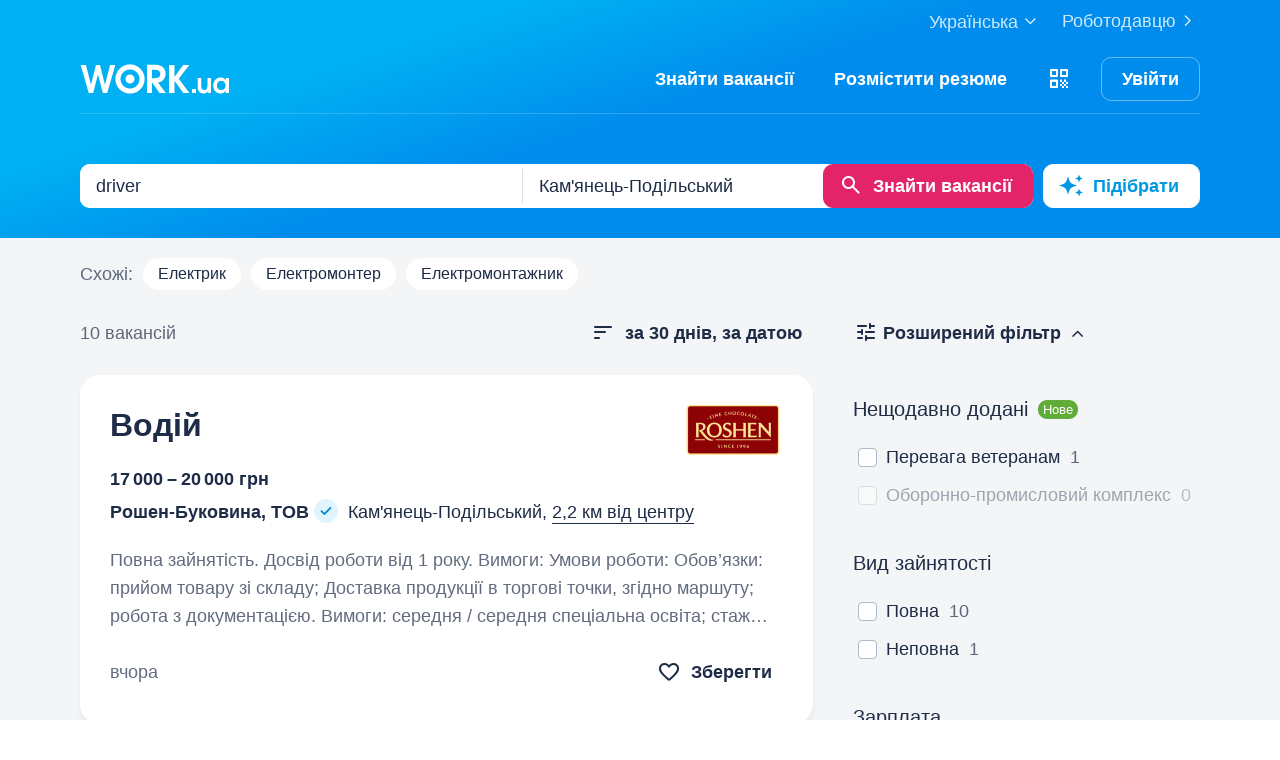

--- FILE ---
content_type: text/html; charset=UTF-8
request_url: https://www.work.ua/jobs-kamyanets-podilskyi-driver/
body_size: 45891
content:
<!DOCTYPE html>
<html xmlns="http://www.w3.org/1999/xhtml" xmlns:fb="http://ogp.me/ns/fb#" xml:lang="uk" lang="uk">
<head>
    <meta http-equiv="Content-Type" content="text/html; charset=UTF-8">
    <meta name="Keywords" content="робота в києві, робота, робота в україні, вакансії, резюме, кандидати, пошук роботи, шукаю роботу, роботодавці, підбір персоналу, work ua, ворк юа">
    <meta name="Description" content="10 вакансій по запиту 'driver' у Кам'янці-Подільському на Work.ua. Пошук роботи і вакансій в сфері 'Транспорт, автобізнес'.  Знайти роботу у Кам'янці-Подільському на Work.ua тепер просто!">
    <meta http-equiv="content-language" content="uk">

    <meta http-equiv="Pragma" content="no-cache">
    <meta http-equiv="no-cache">
    <meta http-equiv="Expires" content="-1">
    <meta http-equiv="Cache-Control" content="no-cache">
    <meta name = "format-detection" content = "telephone=no">

    <meta name="viewport" content="width=device-width, initial-scale=1.0, maximum-scale=1.0">

    <meta http-equiv="X-UA-Compatible" content="IE=edge">

    <meta name="theme-color" content="#ffffff">

    <meta name="twitter:card" content="summary_large_image">
    <meta name="twitter:site" content="@workuamedia">

    <meta property="og:url" content="https://www.work.ua/jobs-kamyanets-podilskyi-driver/">
    <meta property="og:title" content="Вакансії за запитом «driver» у Кам'янці-Подільському">
    <meta property="og:description" content="Вакансії в розділі Транспорт, автобізнес. Пошук за запитом, підбір вакансій за параметрами і розсилка свіжих вакансій.">
    <meta property="og:image" content="https://st.work.ua/i/og/workua-logo.png">
    <meta property="og:type" content="article">
            <meta property="og:image:width" content="1200">
        <meta property="og:image:height" content="630">
    
            <meta property="og:locale" content="uk_UA">
                    <meta property="og:locale:alternate" content="ru_RU">
                    <meta property="og:locale:alternate" content="en_US">
                <meta name="msapplication-config" content="//st.work.ua/browser/ie/browserconfig.xml?v2=1">

    
    <title>Робота: driver у Кам'янці-Подільському. Вакансії і робота — Work.ua</title>

    <script>
dataLayer=[{userType:'jobseeker.potential',ourJobseeker:'no'}];
(function(w,d,s,l,i){w[l]=w[l]||[];w[l].push({'gtm.start':new Date().getTime(),event:'gtm.js'});var f=d.getElementsByTagName(s)[0],
j=d.createElement(s),dl=l!='dataLayer'?'&l='+l:'';j.async=true;j.src='//www.googletagmanager.com/gtm.js?id='+i+dl;
f.parentNode.insertBefore(j,f);})(window,document,'script','dataLayer','GTM-W6CVFN');
</script>

    <link rel="shortcut icon" href="//st.work.ua/browser/favicon.ico?v2=1">
    <link rel="apple-touch-icon" sizes="60x60" href="//st.work.ua/browser/safari/apple-touch-icon-60x60.png?v=1">
    <link rel="apple-touch-icon" sizes="76x76" href="//st.work.ua/browser/safari/apple-touch-icon-76x76.png?v=1">
    <link rel="apple-touch-icon" sizes="120x120" href="//st.work.ua/browser/safari/apple-touch-icon-120x120.png?v=1">
    <link rel="apple-touch-icon" sizes="152x152" href="//st.work.ua/browser/safari/apple-touch-icon-152x152.png?v=1">
    <link rel="apple-touch-icon" sizes="167x167" href="//st.work.ua/browser/safari/apple-touch-icon-167x167.png?v=1">
    <link rel="apple-touch-icon" sizes="180x180" href="//st.work.ua/browser/safari/apple-touch-icon-180x180.png?v=1">
    <link rel="mask-icon" href="//st.work.ua/browser/safari/website_icon.svg?v2=1" color="#00a1f1">

        <link href="//st.work.ua/css/bootstrap/lazysizes-min_1768913221.css" rel="stylesheet">
    <script defer="defer" src="//st.work.ua/js/lazysizes/lazysizes-min_1733834144.js"></script>

        <script>if(!(window.globalThis&&Object.fromEntries&&String.prototype.replaceAll&&Object.hasOwn)){document.write(`<script src="//st.work.ua/js/polyfills_1699273747.js"></${"scr"+"ipt"}>`)}</script>
    <script defer="defer" type="module" crossorigin src="//st.work.ua/react/react-root-Dlj-Jibq.js"></script>

        
    
                        <style>@font-face{font-display:block;font-family:glyphicons-work;src:url(//st.work.ua/fonts/glyphicons-work/glyphicons-work1.eot?v=118);src:url(//st.work.ua/fonts/glyphicons-work/glyphicons-work1.eot?v=118#iefix) format('embedded-opentype'),url(//st.work.ua/fonts/glyphicons-work/glyphicons-work1.woff?v=118) format('woff'),url(//st.work.ua/fonts/glyphicons-work/glyphicons-work1.ttf?v=118) format('truetype'),url(//st.work.ua/fonts/glyphicons-work/glyphicons-work1.svg?v=118#glyphicons-work) format('svg')}.glyphicon{position:relative;top:3px;display:inline-block;font-family:glyphicons-work;font-style:normal;font-weight:400;line-height:1;-webkit-font-smoothing:antialiased;-moz-osx-font-smoothing:grayscale}.glyphicon-add:before{content:"\e901"}.glyphicon-anonymous:before{content:"\e902"}.glyphicon-bag:before{content:"\e966"}.glyphicon-bookmark:before{content:"\e905"}.glyphicon-bookmark-full:before{content:"\e904"}.glyphicon-bust:before{content:"\e967"}.glyphicon-bust-circle:before{content:"\e906"}.glyphicon-cached:before{content:"\e907"}.glyphicon-chevron-down:before{content:"\e90f"}.glyphicon-chevron-left:before{content:"\e913"}.glyphicon-chevron-right:before{content:"\e914"}.glyphicon-chevron-up:before{content:"\e915"}.glyphicon-cog:before{content:"\e891"}.glyphicon-comment:before{content:"\e912"}.glyphicon-company:before{content:"\e91d"}.glyphicon-confirmed:before{content:"\e890"}.glyphicon-copy:before{content:"\e940"}.glyphicon-disability:before{content:"\e91f"}.glyphicon-download:before{content:"\e920"}.glyphicon-employees:before{content:"\e941"}.glyphicon-eye:before{content:"\e965"}.glyphicon-facebook:before{content:"\e895"}.glyphicon-filters:before{content:"\e922"}.glyphicon-flame:before{content:"\e923"}.glyphicon-flame-circle:before{content:"\e970"}.glyphicon-geolocation:before{content:"\e924"}.glyphicon-globe:before{content:"\e925"}.glyphicon-heart:before{content:"\e916"}.glyphicon-hide:before{content:"\e926"}.glyphicon-hryvnia-fill:before{content:"\e927"}.glyphicon-info-sign:before{content:"\e908"}.glyphicon-instagram:before{content:"\e968"}.glyphicon-key:before{content:"\e969"}.glyphicon-letter:before{content:"\e909"}.glyphicon-lightning:before{content:"\e892"}.glyphicon-lightning-full:before{content:"\e928"}.glyphicon-linkedin:before{content:"\e883"}.glyphicon-lock:before{content:"\e938"}.glyphicon-lock-open:before{content:"\e96d"}.glyphicon-man:before{content:"\e889"}.glyphicon-map-marker:before{content:"\e929"}.glyphicon-menu:before{content:"\e92b"}.glyphicon-menu-horizontal:before{content:"\e943"}.glyphicon-minus:before{content:"\e885"}.glyphicon-notifications:before{content:"\e92d"}.glyphicon-notifications-hide:before{content:"\e911"}.glyphicon-paperclip:before{content:"\e896"}.glyphicon-pencil:before{content:"\e92e"}.glyphicon-phone:before{content:"\e917"}.glyphicon-phone-disabled:before{content:"\e945"}.glyphicon-photocam:before{content:"\e93d"}.glyphicon-photocam-add:before{content:"\e944"}.glyphicon-plus:before{content:"\e946"}.glyphicon-plus-circle:before{content:"\e94d"}.glyphicon-re:before{content:"\e92f"}.glyphicon-remote:before{content:"\e930"}.glyphicon-remove:before{content:"\e919"}.glyphicon-restore:before{content:"\e931"}.glyphicon-resume:before{content:"\e932"}.glyphicon-search:before{content:"\e91a"}.glyphicon-send:before{content:"\e90b"}.glyphicon-shopping-cart:before{content:"\e933"}.glyphicon-sort:before{content:"\e884"}.glyphicon-sort-left:before{content:"\e934"}.glyphicon-star:before{content:"\e886"}.glyphicon-star-half:before{content:"\e894"}.glyphicon-star-outline:before{content:"\e887"}.glyphicon-stop:before{content:"\e893"}.glyphicon-telegram:before{content:"\e910"}.glyphicon-tick:before{content:"\e91b"}.glyphicon-time:before{content:"\e898"}.glyphicon-transition:before{content:"\e939"}.glyphicon-threads:before{content:"\e899"}.glyphicon-viber-full:before{content:"\e900"}.glyphicon-viber:before{content:"\e903"}.glyphicon-videocam:before{content:"\e93e"}.glyphicon-warning-sign:before{content:"\e936"}.glyphicon-white-heart:before{content:"\e937"}.glyphicon-woman:before{content:"\e888"}.glyphicon-youtube:before{content:"\e897"}.glyphicon-clock-left:before{content:"\e90a"}.glyphicon-coat-of-arms:before{content:"\e90c"}.glyphicon-email:before{content:"\e90d"}.glyphicon-language:before{content:"\e90e"}.glyphicon-print:before{content:"\e918"}.glyphicon-tryzub:before{content:"\e91c"}.glyphicon-tryzub-shield:before{content:"\e935"}.glyphicon-cron:before{content:"\e91e"}.glyphicon-error:before{content:"\e921"}.glyphicon-meeting:before{content:"\e92a"}.glyphicon-pdf:before{content:"\e93a"}.glyphicon-delete:before{content:"\e93b"}.glyphicon-notifications-active:before{content:"\e93c"}.glyphicon-autoplay:before{content:"\e93f"}.glyphicon-arrow-upward:before{content:"\e942"}.glyphicon-book:before{content:"\e947"}.glyphicon-comment-fill:before{content:"\e948"}.glyphicon-share:before{content:"\e949"}.glyphicon-link:before{content:"\e94b"}.glyphicon-visibility:before{content:"\e94a"}.glyphicon-business-center:before{content:"\e94c"}.glyphicon-move:before{content:"\e94e"}.glyphicon-comparison:before{content:"\e94f"}.glyphicon-format-mark:before{content:"\e950"}.glyphicon-upload:before{content:"\e951"}.glyphicon-tiktok:before{content:"\e952"}.glyphicon-deferment:before{content:"\e953"}.glyphicon-thumb-up:before{content:"\e954"}.glyphicon-notifications-stroke:before{content:"\e955"}.glyphicon-get-app:before{content:"\e956"}.glyphicon-qr-code:before{content:"\e957"}.glyphicon-app-store-small:before{content:"\e958"}.glyphicon-priority-for-veterans:before{content:"\e959"}.glyphicon-cup:before{content:"\e95a"}.glyphicon-hryvnia:before{content:"\e95b"}.glyphicon-more-stars:before{content:"\e95c"}.glyphicon-event:before{content:"\e95d"}.glyphicon-format:before{content:"\e95e"}.glyphicon-person-check:before{content:"\e95f"}.glyphicon-calendar:before{content:"\e960"}.glyphicon-person-cancel:before{content:"\e961"}.glyphicon-volunteer:before{content:"\e962"}.glyphicon-diamond:before{content:"\e963"}.glyphicon-add-resume:before{content:"\e964"}.glyphicon-proposals:before{content:"\e96b"}.glyphicon-selected-channels:before{content:"\e96a"}.glyphicon-location:before{content:"\e96c"}.glyphicon-people:before{content:"\e96e"}.glyphicon-map-marker-outline:before{content:"\e96f"}.glyphicon-achievement-check:before{content:"\e971"}.glyphicon-remote-outline:before{content:"\e972"}.glyphicon-multicolor:before{content:"\e92c";background-size:cover;background-repeat:no-repeat;color:transparent!important}.glyphicon-multicolor.glyphicon-flag:before{background-image:url(//st.work.ua/i/glyphicon_multicolor/glyphicon-flag.svg?v=1)}.glyphicon-multicolor.glyphicon-gpt:before{background-image:url(//st.work.ua/i/glyphicon_multicolor/glyphicon-gpt.svg?v=1)}.glyphicon-multicolor.glyphicon-google-calendar:before{background-image:url(//st.work.ua/i/glyphicon_multicolor/glyphicon-google-calendar.svg?v=1)}.glyphicon-multicolor.glyphicon-google-play-small:before{background-image:url(//st.work.ua/i/glyphicon_multicolor/glyphicon-google-play-small.svg?v=1)}.glyphicon-multicolor.glyphicon-priority-for-veterans-g:before{background-image:url(//st.work.ua/i/glyphicon_multicolor/glyphicon-priority-for-veterans-g.svg?v=1)}.glyphicon-multicolor.glyphicon-info-player:before{background-image:url(//st.work.ua/i/glyphicon_multicolor/glyphicon-info-player.svg?v=1)}.glyphicon-multicolor.glyphicon-social-instagram:before{background-image:url(//st.work.ua/i/glyphicon_multicolor/social/glyphicon-social-instagram.svg?v=1)}.glyphicon-multicolor.glyphicon-social-linkedin:before{background-image:url(//st.work.ua/i/glyphicon_multicolor/social/glyphicon-social-linkedin.svg?v=1)}.glyphicon-multicolor.glyphicon-social-threads:before{background-image:url(//st.work.ua/i/glyphicon_multicolor/social/glyphicon-social-threads.svg?v=1)}.glyphicon-multicolor.glyphicon-social-youtube:before{background-image:url(//st.work.ua/i/glyphicon_multicolor/social/glyphicon-social-youtube.svg?v=1)}.glyphicon-multicolor.glyphicon-social-google:before{background-image:url(//st.work.ua/i/glyphicon_multicolor/social/glyphicon-social-google.svg?v=1)}.glyphicon-multicolor.glyphicon-social-apple:before{background-image:url(//st.work.ua/i/glyphicon_multicolor/social/glyphicon-social-apple.svg?v=1)}.glyphicon-multicolor.glyphicon-social-tiktok:before{background-image:url(//st.work.ua/i/glyphicon_multicolor/social/glyphicon-social-tiktok.svg?v=1)}.glyphicon-multicolor.glyphicon-social-circle-telegram:before{background-image:url(//st.work.ua/i/glyphicon_multicolor/social/circle/glyphicon-social-circle-telegram.svg?v=1)}.glyphicon-multicolor.glyphicon-social-circle-facebook:before{background-image:url(//st.work.ua/i/glyphicon_multicolor/social/circle/glyphicon-social-circle-facebook.svg?v=1)}.glyphicon-multicolor.glyphicon-social-circle-viber:before{background-image:url(//st.work.ua/i/glyphicon_multicolor/social/circle/glyphicon-social-circle-viber.svg?v=1)}.glyphicon-multicolor.glyphicon-social-circle-whatsapp:before{background-image:url(//st.work.ua/i/glyphicon_multicolor/social/circle/glyphicon-social-circle-whatsapp.svg?v=1)}.glyphicon-multicolor.glyphicon-gradient-description:before{background-image:url(//st.work.ua/i/react/registration_wizard/split-d4/description.svg?v=1)}.glyphicon-multicolor.glyphicon-gradient-group:before{background-image:url(//st.work.ua/i/react/registration_wizard/split-d4/group.svg?v=1)}.glyphicon-multicolor.glyphicon-gradient-person:before{background-image:url(//st.work.ua/i/react/registration_wizard/split-d4/person_check.svg?v=1)}.glyphicon-multicolor.glyphicon-gradient-schedule:before{background-image:url(//st.work.ua/i/react/registration_wizard/split-d4/schedule.svg?v=1)}.glyph svg{display:inline-block;width:1em;height:1em;stroke-width:0;stroke:currentColor;fill:currentColor}body{display:flex;min-width:320px;min-height:100vh;position:relative;flex-direction:column}@media (max-width:767px){body{font-size:16px;line-height:24px}}body.mceContentBody{display:block}body #center{flex:1}body footer{margin-top:auto}@media (max-width:767px){.row{margin-left:-15px!important;margin-right:-15px!important}}@media (max-width:767px){.container,[class^=col-]{padding-left:15px!important;padding-right:15px!important}}a{color:#1f2c47;text-decoration-line:underline;text-underline-offset:1.5px;text-underline-position:under;text-decoration-thickness:.5px}a:hover{outline:0;color:#0098e5}a:focus-visible{border-radius:5px;outline-offset:2px;outline:2px solid #0094df}a.text-warning:hover{color:#0098e5}.panel{font-size:16px;margin-bottom:40px;border-radius:0}.panel-body a{display:block;padding:10px 15px}.panel-body a u{text-decoration:none}.panel-body a:hover{text-decoration:none}.panel-body a:hover b,.panel-body a:hover u{text-decoration-line:underline;text-underline-offset:1.5px;text-underline-position:under;text-decoration-thickness:.5px}.panel-body a.text-orange:hover{text-decoration-line:underline;text-underline-offset:1.5px;text-underline-position:under;text-decoration-thickness:.5px}.panel-hot{overflow:hidden;background-color:#fff0e0;border-radius:20px;font-size:18px}.panel-hot .panel-heading{color:#fff;padding:20px 30px;background-color:#eb8900}.panel-hot .panel-body a{margin-top:-1px;color:#80500f;text-decoration:none;border:1px solid rgba(128,80,15,.1);padding:20px 30px}.panel-hot .panel-body li:last-child a{border-radius:0 0 20px 20px}.panel-jobs .panel-body ul li a,.panel-jobs .panel-footer,.panel-jobs .panel-heading{padding:20px 30px}@media (max-width:767px){.panel-jobs .panel-body ul li a,.panel-jobs .panel-footer,.panel-jobs .panel-heading{padding:15px 20px}}.panel-jobs .panel-body hr{margin:0 30px}@media (max-width:767px){.panel-jobs .panel-body hr{margin:0 20px}}.panel.panel-custom{font-size:18px}.panel-title.collapsed .glyphicon{transform:rotate(180deg)}.panel-title:focus{text-decoration:none}@media (max-width:767px){.panel-collapse-alert{margin-left:-20px;margin-right:-20px}.panel-collapse-alert .alert{margin-left:0;margin-right:0}.panel-collapse-alert .panel-content{padding-left:20px;padding-right:20px}}.online-pulse{display:inline-block;width:8px;height:8px;margin-right:5px;border-radius:50%;background-color:#e3f3d9;-webkit-box-shadow:0 0 0 0 rgba(227,243,217,0);-moz-box-shadow:0 0 0 0 rgba(227,243,217,0);box-shadow:0 0 0 0 rgba(227,243,217,0);animation:pulse 4s infinite;animation-delay:5s}@keyframes pulse{0%{-webkit-box-shadow:0 0 0 0 rgba(227,243,217,.7);-moz-box-shadow:0 0 0 0 rgba(227,243,217,.7);box-shadow:0 0 0 0 rgba(227,243,217,.7)}50%{-webkit-box-shadow:0 0 0 5px #e3f3d9;-moz-box-shadow:0 0 0 5px #e3f3d9;box-shadow:0 0 0 5px rgba(227,243,217,0)}100%{-webkit-box-shadow:0 0 0 0 rgba(227,243,217,0);-moz-box-shadow:0 0 0 0 rgba(227,243,217,0);box-shadow:0 0 0 0 rgba(227,243,217,0)}}.modal-install-app .modal-content{padding:30px 20px}.modal-install-app p{font-size:14px;line-height:22px}.modal-install-app .btn-downl-default .btn{background-color:#000;border:1px solid #000}.modal-install-app .b-mobile-app-footer:before{display:block;height:220px}@media (orientation:landscape){.modal-install-app .b-mobile-app-footer:before{display:none}}.modal-install-app-close{padding-top:20px}.modal-install-app-close:before{display:block;content:'';position:absolute;left:50%;transform:translateX(-50%);top:10px;width:36px;height:3px;background-color:rgba(31,44,71,.15);border-radius:5px}.gamification-progress{width:100px;height:100px}@media (max-width:767px){.gamification-progress-content{flex-wrap:wrap}.gamification-progress-content h4{font-size:20px}}.gamification-progress-text{position:absolute;top:35px;font-size:24px;font-weight:700}.target-sm{width:16px;height:16px;background:url(//st.work.ua/i/target.svg?v=4) no-repeat;background-size:contain}a#logo,a#logo-emp-en,a#logo-emp-ru,a#logo-emp-ua,a.logo,a.logo-emp-en,a.logo-emp-ru,a.logo-emp-ua{width:150px;display:block;position:relative;background-size:150px 30px;background-repeat:no-repeat}a#logo-emp-en.no-text,a#logo-emp-ru.no-text,a#logo-emp-ua.no-text,a#logo.no-text,a.logo-emp-en.no-text,a.logo-emp-ru.no-text,a.logo-emp-ua.no-text,a.logo.no-text{width:90px;height:18px;background-size:90px 18px}a#logo-emp-en.no-text:after,a#logo-emp-ru.no-text:after,a#logo-emp-ua.no-text:after,a#logo.no-text:after,a.logo-emp-en.no-text:after,a.logo-emp-ru.no-text:after,a.logo-emp-ua.no-text:after,a.logo.no-text:after{display:none!important}a#logo,a.logo{height:68px;background-image:url(//st.work.ua/i/work-ua-job.svg?v=6);background-position:center}@media (max-width:767px){a#logo,a.logo{height:66px}}@media (max-width:480px){a#logo{width:40px;background-size:40px 40px;background-image:url(//st.work.ua/i/work-ua-job-mobile.svg?v=6)!important}}a#logo-emp-en,a#logo-emp-ru,a#logo-emp-ua,a.logo-emp-en,a.logo-emp-ru,a.logo-emp-ua{height:50px;background-image:url(//st.work.ua/i/work-ua-emp.svg?v=6)}@media (max-width:480px){a#logo-emp-en,a#logo-emp-ru,a#logo-emp-ua{width:40px;background-size:40px 40px;background-image:url(//st.work.ua/i/work-ua-emp-mobile.svg?v=6)!important}a#logo-emp-en:after,a#logo-emp-ru:after,a#logo-emp-ua:after{display:none}}a#logo-emp-en::after,a#logo-emp-ru::after,a#logo-emp-ua::after,a.logo-emp-en::after,a.logo-emp-ru::after,a.logo-emp-ua::after{content:"";position:absolute;bottom:0;width:150px;height:17px;background-size:150px 17px;background-repeat:no-repeat}a#logo-emp-ru::after,a.logo-emp-ru::after{background-image:url(//st.work.ua/i/work-ua-emp-text-ru.svg?v=6)}a#logo-emp-ua::after,a.logo-emp-ua::after{background-image:url(//st.work.ua/i/work-ua-emp-text-ua.svg?v=6)}a#logo-emp-en::after,a.logo-emp-en::after{background-image:url(//st.work.ua/i/work-ua-emp-text-en.svg?v=6)}a#logo-emp-en::before,a#logo-emp-ru::before,a#logo-emp-ua::before{content:"";position:absolute;right:-38px;top:-15px;width:70px;height:25px;background-size:70px 25px;background-repeat:no-repeat}@media (max-width:480px){a#logo-emp-en::before,a#logo-emp-ru::before,a#logo-emp-ua::before{top:-3px;right:-32px;width:46px;height:17px;background-size:46px 17px}}a#logo-emp-ru:before,a#logo-emp-ua:before{background-image:url(//st.work.ua/i/info_blocks/ats_promotion/emp-badge-md.svg)}@media (max-width:480px){a#logo-emp-ru:before,a#logo-emp-ua:before{background-image:url(//st.work.ua/i/info_blocks/ats_promotion/emp-badge-xs.svg)}}a#logo-emp-en::before{background-image:url(//st.work.ua/i/info_blocks/ats_promotion/emp-badge-md-en.svg)}@media (max-width:480px){a#logo-emp-en::before{background-image:url(//st.work.ua/i/info_blocks/ats_promotion/emp-badge-xs-en.svg)}}.battery{width:22px;height:10px;position:relative;display:inline-block;background-size:22px 10px;background:url(//st.work.ua/i/battery.svg?v=1) no-repeat}.battery:before{content:"";position:absolute;width:0;height:8px;top:1px;left:1px;border-radius:1px;animation-duration:.5s;animation-delay:.8s;animation-fill-mode:forwards}.battery-green:before{background:#74c241;animation-name:animateGreen}.battery-orange:before{background:#ff9500;animation-name:animateOrange}.battery-red:before{background:#ff3b30;animation-name:animateRed}.battery-union{width:40px;height:56px;background-size:cover;background-repeat:no-repeat;background-image:url(//st.work.ua/i/offer/battery_union.svg)}.battery-union .battery{transform:rotate(270deg)}@keyframes animateRed{from{width:0}to{width:3px}}@keyframes animateOrange{from{width:0}to{width:9px}}@keyframes animateGreen{from{width:0}to{width:18px}}.emoji,.emoji-lg,.emoji-md{display:inline-block;vertical-align:text-top;background-repeat:no-repeat}.emoji{width:20px;height:20px;background-image:url(//st.work.ua/i/emoji/spr_emoji_sm.png?v=2);background-size:473px auto}@media (-webkit-min-device-pixel-ratio:2),(min-resolution:192dpi){.emoji{background-image:url(//st.work.ua/i/emoji/spr_emoji_sm@2x.png?v=2)}}.emoji-muscle{background-position-x:0}.emoji-money-bag{background-position-x:-23px}.emoji-ok-hand{background-position-x:-48px}.emoji-paddle{background-position-x:-71px}.emoji-man-dancing{background-position-x:-95px}.emoji-book{background-position-x:-119px}.emoji-raised-hands{background-position-x:-143px}.emoji-hammer-wrench{background-position-x:-167px}.emoji-page-facing-up{background-position-x:-190px}.emoji-boxing-glove{background-position-x:-214px}.emoji-building-construction{background-position-x:-238px}.emoji-rocket{background-position-x:-262px}.emoji-handshake{background-position-x:-286px}.emoji-calendar{background-position-x:-310px}.emoji-v{background-position-x:-333px}.emoji-duck{background-position-x:-357px}.emoji-heart{background-position-x:-381px}.emoji-telephone-receiver{background-position-x:-405px}.emoji-eyes{background-position-x:-429px}.emoji-crown{background-position-x:-453px}.emoji-md{width:30px;height:30px;background-image:url(//st.work.ua/i/emoji/spr_emoji_md.png?v=5);background-size:521px auto}@media (-webkit-min-device-pixel-ratio:2),(min-resolution:192dpi){.emoji-md{background-image:url(//st.work.ua/i/emoji/spr_emoji_md@2x.png?v=5)}}.emoji-control-knobs{background-position-x:0}.emoji-robot{background-position-x:-38px}.emoji-space-invader{background-position-x:-75px}.emoji-fox{background-position-x:-113px}.emoji-sun{background-position-x:-151px}.emoji-iphone{background-position-x:-189px}.emoji-mag{background-position-x:-226px}.emoji-lock{background-position-x:-264px}.emoji-gear{background-position-x:-301px}.emoji-pencil{background-position-x:-339px}.emoji-sparkles{background-position-x:-375px}.emoji-dizzy{background-position-x:-414px}.emoji-man-coding{background-position-x:-453px}.emoji-schedule{background-position-x:-491px}.emoji-lg{width:37px;height:37px;background-image:url(//st.work.ua/i/emoji/spr_emoji_lg.png?v=3);background-size:621px auto;background-position-y:-2px!important}@media (-webkit-min-device-pixel-ratio:2),(min-resolution:192dpi){.emoji-lg{background-image:url(//st.work.ua/i/emoji/spr_emoji_lg@2x.png?v=3)}}.emoji-lg.emoji-white-check-mark{background-position-x:-9px;background-position-y:-1px!important;width:39px;height:38px}.emoji-lg.emoji-handshake{background-position-x:-57px}.emoji-lg.emoji-file-cabinet{background-position-x:-104px}.emoji-lg.emoji-purse{background-position-x:-152px}.emoji-lg.emoji-eye{background-position-x:-198px}.emoji-lg.emoji-fire{background-position-x:-246px}.emoji-lg.emoji-uniform{background-position-x:-293px}.emoji-lg.emoji-gemstone{background-position-x:-338px}.emoji-lg.emoji-money-mouth{background-position-x:-387px}.emoji-lg.emoji-trophy{background-position-x:-432px;background-position-y:-1px!important;height:38px}.emoji-lg.emoji-candy{background-position-x:-480px}.emoji-lg.emoji-female-superhero{background-position-x:-527px}.emoji-lg.emoji-love-letter{background-position-x:-574px}.emoji-single{width:37px;height:37px;display:block;background-size:contain}.emoji-single-sm{width:24px;height:24px}.emoji-single-xs{width:20px;height:20px}.emoji-single.inline-block{display:inline-block}.gamification-progress .emoji-single{position:absolute;top:50%;left:50%;transform:translate(-50%,-50%)}.emoji-single-handshake{background-image:url(//st.work.ua/i/emoji/single/handshake.png?v=3)}@media (-webkit-min-device-pixel-ratio:2),(min-resolution:192dpi){.emoji-single-handshake{background-image:url(//st.work.ua/i/emoji/single/handshake@2x.png?v=3)}}.emoji-single-martial_arts_uniform{background-image:url(//st.work.ua/i/emoji/single/martial_arts_uniform.png?v=3)}@media (-webkit-min-device-pixel-ratio:2),(min-resolution:192dpi){.emoji-single-martial_arts_uniform{background-image:url(//st.work.ua/i/emoji/single/martial_arts_uniform@2x.png?v=3)}}.emoji-single-muscle{background-image:url(//st.work.ua/i/emoji/single/muscle.png?v=3)}@media (-webkit-min-device-pixel-ratio:2),(min-resolution:192dpi){.emoji-single-muscle{background-image:url(//st.work.ua/i/emoji/single/muscle@2x.png?v=3)}}.emoji-single-ok_hand{background-image:url(//st.work.ua/i/emoji/single/ok_hand.png?v=3)}@media (-webkit-min-device-pixel-ratio:2),(min-resolution:192dpi){.emoji-single-ok_hand{background-image:url(//st.work.ua/i/emoji/single/ok_hand@2x.png?v=3)}}.emoji-single-plus_1{background-image:url(//st.work.ua/i/emoji/single/plus_1.png?v=3)}@media (-webkit-min-device-pixel-ratio:2),(min-resolution:192dpi){.emoji-single-plus_1{background-image:url(//st.work.ua/i/emoji/single/plus_1@2x.png?v=3)}}.emoji-single-sunglasses{background-image:url(//st.work.ua/i/emoji/single/sunglasses.png?v=3)}@media (-webkit-min-device-pixel-ratio:2),(min-resolution:192dpi){.emoji-single-sunglasses{background-image:url(//st.work.ua/i/emoji/single/sunglasses@2x.png?v=3)}}.emoji-single-tada{background-image:url(//st.work.ua/i/emoji/single/tada.png?v=3)}@media (-webkit-min-device-pixel-ratio:2),(min-resolution:192dpi){.emoji-single-tada{background-image:url(//st.work.ua/i/emoji/single/tada@2x.png?v=3)}}.emoji-single-the_horns{background-image:url(//st.work.ua/i/emoji/single/the_horns.png?v=3)}@media (-webkit-min-device-pixel-ratio:2),(min-resolution:192dpi){.emoji-single-the_horns{background-image:url(//st.work.ua/i/emoji/single/the_horns@2x.png?v=3)}}.emoji-single-trophy{background-image:url(//st.work.ua/i/emoji/single/trophy.png?v=3)}@media (-webkit-min-device-pixel-ratio:2),(min-resolution:192dpi){.emoji-single-trophy{background-image:url(//st.work.ua/i/emoji/single/trophy@2x.png?v=3)}}.emoji-single-v{background-image:url(//st.work.ua/i/emoji/single/v.png?v=3)}@media (-webkit-min-device-pixel-ratio:2),(min-resolution:192dpi){.emoji-single-v{background-image:url(//st.work.ua/i/emoji/single/v@2x.png?v=3)}}.emoji-single-clipboard{background-image:url(//st.work.ua/i/emoji/single/clipboard.png?v=3)}@media (-webkit-min-device-pixel-ratio:2),(min-resolution:192dpi){.emoji-single-clipboard{background-image:url(//st.work.ua/i/emoji/single/clipboard@2x.png?v=3)}}.emoji-single-waving_hand{background-image:url(//st.work.ua/i/emoji/single/waving_hand.png?v=3)}@media (-webkit-min-device-pixel-ratio:2),(min-resolution:192dpi){.emoji-single-waving_hand{background-image:url(//st.work.ua/i/emoji/single/waving_hand@2x.png?v=3)}}.emoji-single-flag{background-image:url(//st.work.ua/i/emoji/single/flag.png?v=3)}@media (-webkit-min-device-pixel-ratio:2),(min-resolution:192dpi){.emoji-single-flag{background-image:url(//st.work.ua/i/emoji/single/flag@2x.png?v=3)}}.emoji-single-heart_ua{background-image:url(//st.work.ua/i/emoji/single/heart_ua.png?v=3)}@media (-webkit-min-device-pixel-ratio:2),(min-resolution:192dpi){.emoji-single-heart_ua{background-image:url(//st.work.ua/i/emoji/single/heart_ua@2x.png?v=3)}}.emoji-single-bag{background-image:url(//st.work.ua/i/emoji/single/bag.png?v=3)}@media (-webkit-min-device-pixel-ratio:2),(min-resolution:192dpi){.emoji-single-bag{background-image:url(//st.work.ua/i/emoji/single/bag@2x.png?v=3)}}.emoji-single-mag{background-image:url(//st.work.ua/i/emoji/single/mag.png?v=3)}@media (-webkit-min-device-pixel-ratio:2),(min-resolution:192dpi){.emoji-single-mag{background-image:url(//st.work.ua/i/emoji/single/mag@2x.png?v=3)}}.emoji-single-notebook{background-image:url(//st.work.ua/i/emoji/single/notebook.png?v=3)}@media (-webkit-min-device-pixel-ratio:2),(min-resolution:192dpi){.emoji-single-notebook{background-image:url(//st.work.ua/i/emoji/single/notebook@2x.png?v=3)}}.emoji-single-put{background-image:url(//st.work.ua/i/emoji/single/put.png?v=3)}@media (-webkit-min-device-pixel-ratio:2),(min-resolution:192dpi){.emoji-single-put{background-image:url(//st.work.ua/i/emoji/single/put@2x.png?v=3)}}.emoji-single-exit_russia{background-image:url(//st.work.ua/i/emoji/single/exit_russia.png?v=3)}@media (-webkit-min-device-pixel-ratio:2),(min-resolution:192dpi){.emoji-single-exit_russia{background-image:url(//st.work.ua/i/emoji/single/exit_russia@2x.png?v=3)}}.emoji-single-opendatabot{background-image:url(//st.work.ua/i/emoji/single/opendatabot.png?v=3)}@media (-webkit-min-device-pixel-ratio:2),(min-resolution:192dpi){.emoji-single-opendatabot{background-image:url(//st.work.ua/i/emoji/single/opendatabot@2x.png?v=3)}}.emoji-single-sleep{background-image:url(//st.work.ua/i/emoji/single/sleep.png?v=3)}@media (-webkit-min-device-pixel-ratio:2),(min-resolution:192dpi){.emoji-single-sleep{background-image:url(//st.work.ua/i/emoji/single/sleep@2x.png?v=3)}}.emoji-single-holy{background-image:url(//st.work.ua/i/emoji/single/holy.png?v=3)}@media (-webkit-min-device-pixel-ratio:2),(min-resolution:192dpi){.emoji-single-holy{background-image:url(//st.work.ua/i/emoji/single/holy@2x.png?v=3)}}.emoji-single-muscle_right{background-image:url(//st.work.ua/i/emoji/single/muscle_right.png?v=3)}@media (-webkit-min-device-pixel-ratio:2),(min-resolution:192dpi){.emoji-single-muscle_right{background-image:url(//st.work.ua/i/emoji/single/muscle_right@2x.png?v=3)}}.onboarding-scenario-header .emoji-single{display:inline-block}.js-army-privacy .emoji-single{width:28px;height:28px;top:2px}@media (max-width:767px){.js-army-privacy .emoji-single{width:22px;height:22px}}.filters-block,.filters-sort-block{position:static;top:0;left:0;width:100%;height:100%}@media (max-width:991px){.filters-block .filters-controls,.filters-sort-block .filters-controls{position:absolute;top:0;left:0;bottom:82px;width:100%;overflow-y:auto;overflow-x:hidden;-webkit-overflow-scrolling:touch}}.filters-block .filters-controls-container,.filters-sort-block .filters-controls-container{max-width:730px}@media (max-width:991px){.filters-block .filters-controls-container,.filters-sort-block .filters-controls-container{margin:0 auto;padding:0 15px 20px 15px}}.filters-block .filters-controls-container .link-close,.filters-sort-block .filters-controls-container .link-close{position:static;margin:0;padding:0;width:auto;height:auto}.filters-block .filters-controls-container .h5,.filters-sort-block .filters-controls-container .h5{margin-bottom:10px}.filters-block.loading,.filters-sort-block.loading{opacity:.4}.filters-block .loading-block,.filters-sort-block .loading-block{position:absolute;width:100%;height:100%;z-index:11}.filters-block .form-group select.form-control,.filters-sort-block .form-group select.form-control{width:150px}.filters-block .form-group span.small,.filters-sort-block .form-group span.small{width:30px}.filters-block .checkbox,.filters-block .radio,.filters-sort-block .checkbox,.filters-sort-block .radio{margin:10px 0}.filters-block .checkbox label,.filters-block .radio label,.filters-sort-block .checkbox label,.filters-sort-block .radio label{display:block}.filters-block .checkbox input[type=checkbox],.filters-block .checkbox input[type=radio],.filters-block .radio input[type=checkbox],.filters-block .radio input[type=radio],.filters-sort-block .checkbox input[type=checkbox],.filters-sort-block .checkbox input[type=radio],.filters-sort-block .radio input[type=checkbox],.filters-sort-block .radio input[type=radio]{margin:4.5px}@media (max-width:767px){.filters-block .checkbox input[type=checkbox],.filters-block .checkbox input[type=radio],.filters-block .radio input[type=checkbox],.filters-block .radio input[type=radio],.filters-sort-block .checkbox input[type=checkbox],.filters-sort-block .checkbox input[type=radio],.filters-sort-block .radio input[type=checkbox],.filters-sort-block .radio input[type=radio]{margin:2.5px}}.filters-block .additional-filter .dropdown,.filters-block .additional-filter .h5,.filters-sort-block .additional-filter .dropdown,.filters-sort-block .additional-filter .h5{display:inline-block}.filters-block .card-bottom,.filters-sort-block .card-bottom{position:absolute;bottom:0;left:0;width:100%;margin:0;text-align:center;z-index:6}.filters-block .card-bottom .controls,.filters-sort-block .card-bottom .controls{display:inline-block;padding-top:20px}.filters-block .card-bottom .controls .text-muted,.filters-sort-block .card-bottom .controls .text-muted{margin-right:10px}.filters-block .card-bottom .controls .btn,.filters-sort-block .card-bottom .controls .btn{width:100%}.filters-block .card-bottom-job,.filters-block .card-bottom-resumes,.filters-sort-block .card-bottom-job,.filters-sort-block .card-bottom-resumes{bottom:30px;border-radius:0;padding:15px;-webkit-box-shadow:0 -5px 15px -5px rgba(0,0,0,.1);-moz-box-shadow:0 -5px 15px -5px rgba(0,0,0,.1);box-shadow:0 -5px 15px -5px rgba(0,0,0,.1)}.filter-reset{font-size:16px;white-space:nowrap}.disconnect-alert{display:none}.disconnect-alert .alert{margin-bottom:0}.disconnect .filter-labels,.disconnect .filters-controls{display:none}@media (min-width:992px){.disconnect .filter-labels{display:block}}.disconnect .disconnect-alert{display:block}.input-search-agencies{width:430px;float:left}@media (min-width:768px) and (max-width:1199px){.input-search-agencies{width:400px}}@media (max-width:991px){.input-search-agencies{width:460px}}@media (max-width:767px){.input-search-agencies{float:none;width:100%}}.highlight-result{background-color:rgba(255,255,204,.8)!important}.image-emblems{background-image:url(//st.work.ua/i/emblems-1.png?v=4)}.image-emblems-vinnytsya{background-position:0 0}.image-emblems-lutsk{background-position:0 -85px}.image-emblems-dnipro{background-position:0 -170px}.image-emblems-donetsk{background-position:0 -255px}.image-emblems-zhytomyr{background-position:0 -340px}.image-emblems-uzhhorod{background-position:0 -425px}.image-emblems-zaporizhzhya{background-position:0 -510px}.image-emblems-ivano-frankivsk{background-position:0 -595px}.image-emblems-kyiv{background-position:0 -680px}.image-emblems-kropyvnytskyi{background-position:0 -765px}.image-emblems-simferopol{background-position:0 -850px}.image-emblems-luhansk{background-position:0 -935px}.image-emblems-lviv{background-position:0 -1020px}.image-emblems-mykolaiv_nk{background-position:0 -1105px}.image-emblems-odesa{background-position:0 -1190px}.image-emblems-poltava{background-position:0 -1275px}.image-emblems-rivne{background-position:0 -1360px}.image-emblems-sumy{background-position:0 -1445px}.image-emblems-ternopil{background-position:0 -1530px}.image-emblems-kharkiv{background-position:0 -1615px}.image-emblems-kherson{background-position:0 -1700px}.image-emblems-khmelnytskyi{background-position:0 -1785px}.image-emblems-cherkasy{background-position:0 -1865px}.image-emblems-chernihiv{background-position:0 -1950px}.image-emblems-chernivtsi_cv{background-position:0 -2035px}.image-emblems-armed-forces{background-image:url(//st.work.ua/i/armed-forces.svg)}.emblems-search-by-cities a{display:block;margin:10px 0;text-align:center}.emblems-search-by-cities a div{margin-left:auto;margin-right:auto}.emblems-search-by-cities a span:not(.text-default-7){text-decoration-line:underline;text-underline-offset:1.5px;text-underline-position:under;text-decoration-thickness:.5px}.emblems-search-by-cities a:hover{text-decoration:none}.emblems-search-by-cities a:hover span{text-decoration:none}.emblems-by-cities a{display:flex;align-items:center;flex-direction:column}.preview-img{float:right;margin:0 0 20px 20px}@media (max-width:767px){.preview-img{float:none;margin:0 0 10px 0}}.preview-img-photo{object-fit:cover}@media (max-width:767px){.preview-img-photo{width:60px;height:auto}}@media (max-width:767px){.preview-img-logo{width:80px;height:auto}}@keyframes slide-in-out{0%{transform:translateX(100%)}50%{transform:translateX(calc(-80% + 20px))}70%{transform:translateX(calc(-80% + 20px))}100%{transform:translateX(0)}}.block-fast-filters{position:relative;margin:0 -5px}.block-fast-filters .fast-filters-wrap{position:relative;overflow:hidden;margin-left:-5px;padding-left:5px}.block-fast-filters ul{overflow-y:auto;margin:0 0 0 -10px;overflow-scrolling:touch;padding:10px 5px 10px 15px;-webkit-overflow-scrolling:touch;scrollbar-width:none;-ms-overflow-style:none;-ms-overflow-style:-ms-autohiding-scrollbar}.block-fast-filters ul::-webkit-scrollbar{display:none}.block-fast-filters ul li{padding:0;-webkit-border-radius:15px;-moz-border-radius:15px;border-radius:15px;margin:0 10px 0 0}.block-fast-filters ul li label{cursor:pointer;position:relative;padding:10px;font-weight:400;-webkit-border-radius:15px;-moz-border-radius:15px;border-radius:15px;width:136px;max-width:100%;min-height:120px;height:100%;font-size:16px;line-height:19px;border:1px solid #fff;background-color:#fff;-webkit-box-shadow:0 0 15px 0 rgba(31,44,71,.05);-moz-box-shadow:0 0 15px 0 rgba(31,44,71,.05);box-shadow:0 0 15px 0 rgba(31,44,71,.05)}.block-fast-filters ul li label:focus{outline:0!important}.block-fast-filters ul li label:focus-visible{outline-offset:2px!important;outline:2px solid #0094df!important}@media (min-width:768px){.block-fast-filters ul li label:hover{background:linear-gradient(309.01deg,rgba(0,161,241,0) 0,rgba(0,161,241,.15) 100%),#fff;border-color:#6ec9f7;-webkit-box-shadow:0 0 15px 0 rgba(31,44,71,.01);-moz-box-shadow:0 0 15px 0 rgba(31,44,71,.01);box-shadow:0 0 15px 0 rgba(31,44,71,.01)}}.block-fast-filters ul li .label{top:12px;right:10px;position:absolute}.block-fast-filters ul li .glyphicon-remove{position:absolute;right:8px;top:8px;background-color:#fff;opacity:0;-webkit-border-radius:10px;-moz-border-radius:10px;border-radius:10px}.block-fast-filters ul li .glyphicon-remove:hover{color:#1f2c47}.block-fast-filters ul li input[type=checkbox]:checked+label{background:linear-gradient(309.01deg,rgba(0,161,241,0) 0,rgba(0,161,241,.85) 100%),#fff;border-color:#6ec9f7;-webkit-box-shadow:0 0 15px 0 rgba(31,44,71,.01);-moz-box-shadow:0 0 15px 0 rgba(31,44,71,.01);box-shadow:0 0 15px 0 rgba(31,44,71,.01)}.block-fast-filters ul li input[type=checkbox]:checked+label .glyphicon-remove{opacity:1}.block-fast-filters ul li input[type=checkbox]:checked+label .glyphicon-remove:hover{color:#fff!important;background-color:#e0f5ff!important}.block-fast-filters ul li input[type=checkbox]:checked+label:hover .glyphicon-remove{color:#1f2c47!important}@media (min-width:768px){.block-fast-filters ul li input[type=checkbox]:checked+label:hover{background:linear-gradient(0deg,#31b3f4,#31b3f4),linear-gradient(309.01deg,rgba(0,161,241,0) 0,rgba(0,161,241,.85) 100%),#fff;border-color:#6ec9f7;-webkit-box-shadow:0 0 15px 0 rgba(31,44,71,.01);-moz-box-shadow:0 0 15px 0 rgba(31,44,71,.01);box-shadow:0 0 15px 0 rgba(31,44,71,.01)}}.block-fast-filters ul li input[type=checkbox]:checked+label .label{display:none!important}.block-fast-filters.is-first{padding:0;margin-bottom:20px;background-color:#e0f5ff;display:inline-flex;align-items:flex-start;-webkit-border-radius:20px;-moz-border-radius:20px;border-radius:20px}.block-fast-filters.is-first .fast-filters-title{display:block}@media (max-width:1199px){.block-fast-filters.is-first{display:flex}}@media (max-width:767px){.block-fast-filters.is-first{display:block;padding-left:5px;-webkit-border-radius:20px 0 0 20px;-moz-border-radius:20px 0 0 20px;border-radius:20px 0 0 20px}}@media (max-width:767px){.block-fast-filters.is-first .fast-filters-wrap{height:140px}.block-fast-filters.is-first #fast_filters{position:absolute;left:0;overflow-y:visible;transform:translateX(100%);animation:slide-in-out 2.1s cubic-bezier(.25,.1,.25,1) forwards;animation-fill-mode:forwards}.block-fast-filters.is-first #fast_filters.animation-end{overflow:auto;position:relative;animation:none;transform:translateX(0)}.block-fast-filters.is-first #fast_filters li{min-height:auto;height:120px}}@media (max-width:767px){.block-fast-filters{margin:0 -15px 0 0}.block-fast-filters ul{margin-left:-20px;padding-left:25px}}.fast-filters-title{max-width:192px;display:none;position:relative;padding:15px 0 0 15px}.fast-filters-title:before{content:'';display:block;position:absolute;z-index:0;left:7px;top:10px;width:213px;height:34px;background-image:url(//st.work.ua/i/fast_filters/line.png);background-size:100% 100%;background-position:center center;background-repeat:no-repeat}@media (-webkit-min-device-pixel-ratio:2),(min-resolution:192dpi){.fast-filters-title:before{background-image:url(//st.work.ua/i/fast_filters/line@2x.png)}}@media (max-width:767px){.fast-filters-title{padding:15px 10px 0 10px;max-width:100%}.fast-filters-title:before{left:-5px}}.block-fast-filters-message{position:relative}.block-fast-filters-message .glyphicon-remove{position:absolute;top:15px;right:15px}.block-fast-filters-message .glyphicon-remove:hover{color:#1f2c47!important}@media (max-width:349px){.affix .saved-jobs{display:none}}.saved-jobs.saved .saved-jobs-block{display:block}.saved-jobs.saved .no-saved-jobs-block{display:none}.saved-jobs .saved-jobs-block{display:none}.saved-jobs.btn-spin *{color:transparent!important}.similar-jobs{width:100%;overflow:hidden;margin-bottom:10px}@media (max-width:767px){.similar-jobs{display:none!important}}.similar-jobs .drop-jobs{display:none}.response-without-resume-text{margin-left:5px}@media (max-width:767px){.response-without-resume-text{display:none!important}}.top-candidate-for-job{outline-offset:-1px;outline:1px solid rgba(70,116,39,.1);background:linear-gradient(312deg,rgba(231,244,225,0) 50.59%,#e7f4e1 100%),#fff}.hidden{display:none!important}.label,sup{vertical-align:baseline}hr,img{border:0}.checkbox,sup{position:relative}.checkbox,footer,header,label,nav,section{display:block}.list-inline,ul{list-style:none}.list-unstyled{padding-left:0;list-style:none}html{font-size:16px;font-family:sans-serif;-ms-text-size-adjust:100%;-webkit-text-size-adjust:100%}b{font-weight:700}sup{font-size:75%;line-height:0;top:-.5em}.btn,img{vertical-align:middle}.border-none{border:none!important}button,input,select{color:inherit;font:inherit;margin:0}button{overflow:visible;-webkit-appearance:button}button,select{text-transform:none}button::-moz-focus-inner,input::-moz-focus-inner{border:0;padding:0}.inner-control{padding-left:25px}input[type=checkbox]{box-sizing:border-box;padding:0}*,:after,:before{-webkit-box-sizing:border-box;-moz-box-sizing:border-box;box-sizing:border-box}body{margin:0;position:relative;color:#1f2c47;font-size:18px;background-color:#fff;font-family:-apple-system,BlinkMacSystemFont,"Segoe UI",Roboto,Oxygen,Ubuntu,Cantarell,"Fira Sans","Droid Sans",Helvetica,Arial,sans-serif,"Apple Color Emoji","Segoe UI Emoji","Segoe UI Symbol";line-height:28px}@media (max-width:767px){body{font-size:16px;line-height:24px}}ul,ul li{margin-bottom:5px}p{margin:20px 0 5px}.text-small{font-size:16px;line-height:24px}@media (max-width:767px){.text-small{font-size:14px;line-height:22px}}.small,small{font-size:16px;line-height:24px}.text-muted{color:#6b7886}.text-primary{color:#00a1f1!important}.text-success{color:#74c241}.text-danger{color:#ff3b30}.text-orange{color:#ff9500!important}.text-orange-600{color:#eb8900!important}.text-yellow{color:#fc0!important}.text-white{color:#fff!important}.text-red-700{color:#da3f0b!important}.text-green-700{color:#467427!important}.row{margin-left:-20px;margin-right:-20px}.col-lg-10,.col-lg-2,.col-md-12,.col-md-4,.col-md-5,.col-md-6,.col-md-7,.col-md-8,.col-sm-3,.col-sm-5,.col-sm-7,.col-sm-9,.col-xs-10,.col-xs-12,.col-xs-2{position:relative;min-height:1px;padding-left:20px;padding-right:20px}.col-md-12,.col-xs-10,.col-xs-2{float:left}.col-xs-10{width:83.33333333%}.col-xs-2{width:16.66666667%}.col-md-12{width:100%}@media (min-width:768px){.col-sm-3,.col-sm-5,.col-sm-7,.col-sm-9{float:left}.col-sm-9{width:75%}.col-sm-7{width:58.33333333%}.col-sm-5{width:41.66666667%}.col-sm-3{width:25%}.navbar-header{float:left}.form-short .form-control,.form-short .input-holder{width:250px}}@media (min-width:992px){.col-md-4,.col-md-5,.col-md-7,.col-md-8{float:left}.col-md-8{width:66.66666667%}.col-md-7{width:58.33333333%}.col-md-5{width:41.66666667%}.col-md-4{width:33.33333333%}}@media (min-width:1200px){.col-lg-10,.col-lg-2{float:left}.col-lg-10{width:83.33333333%}.col-lg-2{width:16.66666667%}}.disabled{opacity:.4!important}.label-text-gray{color:#6b7886!important}.ellipsis{overflow:hidden;text-overflow:ellipsis}.ellipsis:not(.ellipsis-line){white-space:nowrap}.ellipsis-line{white-space:normal;display:-webkit-box;-webkit-box-orient:vertical}.ellipsis-line-2{-webkit-line-clamp:2}.ellipsis-line-3{-webkit-line-clamp:3}input[type=checkbox],input[type=radio],select{-webkit-appearance:none;-moz-appearance:none;appearance:none}.form-control{width:100%;display:block;color:#1f2c47;background-image:none;height:44px;font-size:18px;background-color:#fff;line-height:28px;border:1px solid #adb8cc;border-radius:10px;padding:8px 15px}@media (max-width:767px){.form-control{height:40px;font-size:16px;line-height:24px;padding:8px 10px}}select.form-control{background-size:24px;padding:8px 44px 8px 15px;background-repeat:no-repeat;background-position:right 10px center;background-image:url("data:image/svg+xml,%3Csvg xmlns='http://www.w3.org/2000/svg' width='24' height='24' fill='none'%3E%3Cpath fill='%231F2C47' fill-opacity='.7' d='M12 15.662a.83.83 0 0 1-.633-.256l-4.494-4.494a.724.724 0 0 1-.212-.523.707.707 0 0 1 .212-.531.718.718 0 0 1 .527-.218c.207 0 .382.073.527.218L12 13.93l4.073-4.073a.725.725 0 0 1 .522-.213.707.707 0 0 1 .532.213c.145.144.217.32.217.527a.718.718 0 0 1-.217.527l-4.494 4.494a.83.83 0 0 1-.633.255Z'/%3E%3C/svg%3E");margin-bottom:0}.form-control::-moz-placeholder{color:#abb2ba;opacity:1}.form-control:-ms-input-placeholder{color:#abb2ba}.form-control::-webkit-input-placeholder{color:#abb2ba}label{display:block;max-width:100%;margin-bottom:5px;font-weight:500}@media (max-width:767px){.btn-block-xs{width:100%!important;margin-right:0!important}select.form-control{padding:8px 22px 8px 10px;background-position:right 4px center}}.dropdown{position:relative}.nav{margin-top:0;margin-bottom:0;padding-left:0}.nav>li{position:relative;display:block}.nav>li:before{content:none}.nav>li>a{position:relative;display:block}.glyphicon{line-height:1;font-weight:400}.response-without-resume-text{margin-left:5px}@media (max-width:767px){.response-without-resume-text{display:none!important}}.badge{min-width:24px;color:#fff;white-space:nowrap;align-items:center;display:inline-flex;justify-content:center;padding:1px 5px;background-color:#e42469;font-weight:400;font-size:14px;line-height:22px;border-radius:100px}@media (min-width:768px){.badge{min-width:28px;padding:2px 10px;font-size:16px;line-height:24px}}.badge-header{position:absolute;left:auto;top:3px}.badge-header-min{right:-15px}.badge-header-max{right:-25px}@media (max-width:767px){.badge-header{top:0}.badge-header-min{right:-3px}.badge-header-max{right:-7px}.badge-header-max-gamification{right:-15px}}.advanced-search-box .advanced-checkbox:after,.advanced-search-box .advanced-checkbox:before,.card:after,.card:before,.chart-vertical:after,.chart-vertical:before,.clearfix:after,.clearfix:before,.container:after,.container:before,.menu-action:after,.menu-action:before,.nav:after,.nav:before,.navbar-header:after,.navbar-header:before,.navbar:after,.navbar:before,.row:after,.row:before{content:" ";display:table}.hidden,.visible-lg,.visible-lg-block,.visible-lg-inline,.visible-lg-inline-block,.visible-md-block,.visible-md-inline,.visible-md-inline-block,.visible-sm,.visible-sm-block,.visible-sm-inline,.visible-sm-inline-block,.visible-xs,.visible-xs-block,.visible-xs-inline,.visible-xs-inline-block{display:none!important}.advanced-search-box .advanced-checkbox:after,.card:after,.chart-vertical:after,.clearfix:after,.container:after,.menu-action:after,.nav:after,.navbar-header:after,.navbar:after,.row:after{clear:both}.pull-right{float:right!important}.pull-left{float:left!important}@-ms-viewport{width:device-width}@media (max-width:767px){.visible-xs-inline-block{display:inline-block!important}.visible-xs-block{display:block!important}.visible-xs-inline{display:inline!important}.hidden-xs{display:none!important}.block-xs{display:block!important}}@media (min-width:1200px){.visible-lg,.visible-lg-block{display:block!important}}@media (min-width:992px) and (max-width:1199px){.visible-md-block{display:block!important}}@media (min-width:768px) and (max-width:991px){.visible-sm-block{display:block!important}}@media (min-width:768px) and (max-width:991px){.hidden-sm{display:none!important}}.col-md-4.col-right,.col-md-8.col-left{min-height:1px;padding-left:20px;padding-right:20px;position:relative}h2 .normal-weight{color:#6b7886}ul li:before{content:'\2022';color:rgba(31,44,71,.7);display:block;font-size:30px;max-width:0;max-height:0;position:relative;left:-20px;top:-1px}.normal-weight{font-weight:400!important}a.text-muted{color:#6b7886!important}a.text-danger{color:#ff3b30}.text-gray-light{color:#abb2ba!important}.text-green{color:#74c241}.text-green-500{color:#467427!important}.text-green-700{color:#467427}@media (max-width:767px){.text-capitalize-xs{text-transform:capitalize}}@media (min-width:768px){.text-lowercase-md{text-transform:lowercase}}.text-center{text-align:center}.text-opacity{color:#ccecfc!important}.bg-gray{background-color:#f4f5f6!important}.bg-gray-light{background:#e9ebed!important}.bg-gray-200{background-color:#e7e9ee!important}.bg-gray-300{background-color:#adb8cc!important}.bg-green-100{background-color:#e7f4e1!important}.bg-red-50{background-color:#ffe8e0!important}.bg-yellow-100{background-color:#fff8d6!important}.bg-white{background-color:#fff!important}.bg-blue{background-color:#00a1f1!important}.bg-blue-pacific-50-50{background-color:rgba(224,245,255,.5)!important}@media (min-width:992px){.col-md-8.col-left{float:left;width:71.5686275%}.col-md-4.col-right{float:left;width:28.4313725%}}@media (min-width:768px){.col-sm-push-7{left:58.33333333%}.col-sm-pull-5{right:41.66666667%}}.main-center{padding-bottom:60px}.main-center>.container{position:relative}.btn-indigo-outline{color:#5856d6;background-color:transparent;border-color:#5856d6}.card .opacity{opacity:.4}.card.js-job-hidden>:not(.job-hidden){opacity:0;visibility:hidden}.card.js-job-hidden .job-hidden{position:absolute;top:50%;left:30px;right:30px;transform:translateY(-50%);text-align:center}@media (max-width:767px){.card.js-job-hidden .job-hidden{left:20px;right:20px}}@media (min-width:768px){.dropdown-menu>li{margin-bottom:0}}.dropdown-menu>li:before{content:''}.dropdown-menu>.active>a{text-decoration:none;outline:0;background-color:transparent;color:#000}.dropdown-toggle{display:inline-block}.form-group{margin-top:20px}.rotate-180{transform:rotate(180deg)}.block{display:block}.inline{display:inline}.inline-block{display:inline-block}.inline-flex{display:inline-flex}.flex{display:flex}.flex-align-center{align-items:center}.flex-align-flex-start{align-items:flex-start}.flex-justify-center{justify-content:center}.flex-justify-between{justify-content:space-between}.flex-wrap{flex-wrap:wrap}.flex-wrap-reverse{flex-wrap:wrap-reverse}.flex-direction-column{flex-direction:column}.flex-direction-row-reverse{flex-direction:row-reverse}.flex-1{flex:1}@media (min-width:768px){.sm\:flex{display:flex}.sm\:flex-align-center{align-items:center}.sm\:flex-justify-between{justify-content:space-between}.sm\:flex-justify-center{justify-content:center}.sm\:flex-direction-row{flex-direction:row}.sm\:flex-wrap{flex-wrap:wrap}.sm\:flex-nowrap{flex-wrap:nowrap}}.align-top{vertical-align:top!important}.align-bottom{vertical-align:bottom!important}.line-height-default{line-height:1!important}.line-height-basic{line-height:28px!important}@media (max-width:767px){.line-height-basic{line-height:24px!important}}.block-relative{position:relative}.block-absolute{position:absolute}.inset-0{inset:0!important}select{outline:0;margin-bottom:5px}.pick-full-load{width:1px;height:1px;overflow:hidden;position:absolute}.pick-full-load img{visibility:hidden}.border-right{border-right:1px solid rgba(31,44,71,.15)}.border-dashed{border-bottom:1px dashed #80d0f8}.border-dashed-grey{color:#6b7886;cursor:pointer;border-bottom:1px dashed #6b7886}.border-dashed-white{border-bottom:1px dashed #fff;cursor:pointer}.border-dashed-white.text-opacity{border-color:#ccecfc}.border-blue-pacific-40{border:2px solid rgba(0,148,223,.4)!important}.nowrap{white-space:nowrap}.overflow{overflow:hidden}.wordwrap{word-wrap:break-word}.strong{font-weight:700!important}.strong-600{font-weight:600!important}.strong-500{font-weight:500!important}.h-20{margin-bottom:20px}.h-md{margin-bottom:40px}.no-decoration,.no-decoration:active,.no-decoration:focus,.no-decoration:hover{text-decoration:none}.add-top{margin-top:20px!important}.add-top-xs{margin-top:5px!important}.add-top-sm{margin-top:10px!important}.add-top-md{margin-top:40px!important}.add-top-lg{margin-top:60px!important}.add-top-exception{margin-top:20px!important}@media (min-width:768px){.add-top-exception{margin-top:30px!important}}@media (max-width:767px){.add-top-exception-xs{margin-top:30px!important}}.mt-auto{margin-top:auto!important}.mt-0{margin-top:0!important}.mt-8{margin-top:8px!important}.mt-xs{margin-top:5px!important}.mt-sm{margin-top:10px!important}.mt-lg{margin-top:20px!important}.mt-md{margin-top:15px!important}.mt-2xl{margin-top:40px!important}.-mt-sm{margin-top:-10px!important}.mb-0{margin-bottom:0!important}.mb-xs{margin-bottom:5px!important}.mb-sm{margin-bottom:10px!important}.mb-md{margin-bottom:15px!important}.mb-lg{margin-bottom:20px!important}.mr-0{margin-right:0!important}.mr-xs{margin-right:5px!important}.mr-sm{margin-right:10px!important}.mr-lg{margin-right:20px!important}.ml-xs{margin-left:5px!important}.ml-sm{margin-left:10px!important}.my-0{margin-top:0!important;margin-bottom:0!important}.my-lg{margin-top:20px!important;margin-bottom:20px!important}.pt-0{padding-top:0!important}.pt-xs{padding-top:5px!important}.pt-lg{padding-top:20px!important}.pr-sm{padding-right:10px!important}.pr-lg{padding-right:20px!important}.pb-xs{padding-bottom:5px!important}.pb-md{padding-bottom:15px!important}.pl-md{padding-left:15px!important}.pl-lg{padding-left:20px!important}.px-md{padding-left:15px!important;padding-right:15px!important}.px-lg{padding-left:20px!important;padding-right:20px!important}.py-0{padding-top:0!important;padding-bottom:0!important}.py-md{padding-top:15px!important;padding-bottom:15px!important}.py-lg{padding-top:20px!important;padding-bottom:20px!important}@media (min-width:768px){.sm\:mt-0{margin-top:0!important}.sm\:mt-sm{margin-top:10px!important}.sm\:mt-lg{margin-top:20px!important}.sm\:mt-xl{margin-top:30px!important}.sm\:mr-xs{margin-right:5px!important}.sm\:mr-sm{margin-right:10px!important}.sm\:ml-sm{margin-left:10px!important}.sm\:pr-xs{padding-right:5px!important}.sm\:pl-xs{padding-left:5px!important}.sm\:px-xl{padding-left:30px!important;padding-right:30px!important}}.add-bottom{margin-bottom:20px!important}.add-bottom-xs{margin-bottom:5px!important}.add-bottom-sm{margin-bottom:10px!important}.add-bottom-md{margin-bottom:40px!important}.add-right{margin-right:20px!important}.add-right-xs{margin-right:5px!important}.add-right-sm{margin-right:10px!important}.add-left-xs{margin-left:5px}.add-left-sm{margin-left:10px!important}.-ml-sm{margin-left:-10px}.cut-top{margin-top:0!important;padding-top:0!important}.cut-bottom{margin-bottom:0!important}@media (max-width:991px){.cut-top-sm{margin-top:0!important}}@media (max-width:767px){.cut-right-xs{margin-right:0!important}.card-mark{padding-left:50px}.no-pull-xs{float:none!important}.pull-right-xs{float:right!important}}.link-close{top:27px;right:20px;z-index:50;width:45px;height:45px;display:block;position:absolute;padding:10px 0 0 10px;color:rgba(31,44,71,.7);font-size:24px}@media (max-width:767px){.link-close{right:10px;top:10px}}.link-close .glyphicon{top:0}.input-holder,.link-re,.notification{position:relative}.glyphicon-bookmark,.glyphicon-bookmark-full,.glyphicon-cog,.glyphicon-hide,.glyphicon-sort-left,.glyphicon-telegram,.glyphicon-viber,.glyphicon-viber-full,.glyphicon-warning-sign{font-size:24px}.text-indent{position:relative;padding-left:30px}.text-indent>.glyphicon{position:absolute;top:2px;left:0}.text-indent>.glyphicon.glyphicon-bookmark,.text-indent>.glyphicon.glyphicon-bookmark-full{top:auto!important}@media (min-width:768px){.text-indent-right-xs{position:relative;padding-right:30px}.text-indent-right-xs>.glyphicon{position:absolute;top:0;right:0}}.text-indent.btn{padding-left:43px}.text-indent.btn>.glyphicon{left:14px}.input-holder .link-close{width:25px;height:25px;padding:0;top:7px;right:10px}.input-holder .form-control-geo{padding-left:35px;background-position:7px 7px;background-repeat:no-repeat;background-size:24px 24px;background-image:url(//st.work.ua/i/icon/geolocation.svg)}.notification{background-color:#ff9500;color:#fff}.notification .glyphicon-warning-sign{font-size:24px;position:absolute;top:0}.notification p{padding-left:30px}.header-image{min-height:80px;padding-left:110px;position:relative}.header-image .item-image{position:absolute;top:0;left:0}.emblems-search-by-cities a div,.header-image .item-image{background-repeat:no-repeat;background-size:80px auto;width:80px;height:80px}.alert{border-radius:20px;margin:0 0 20px;border:1px solid transparent;padding:0 30px 30px}@media (max-width:767px){.alert{padding:0 20px 20px}}.alert>:first-child{margin-top:30px}@media (max-width:767px){.alert>:first-child{margin-top:20px}}.alert>p{margin-bottom:0}.alert-danger{color:#99231d;background-color:#ffe8e0;border-color:rgba(153,35,29,.1)}.alert-info{color:#0074ad;background-color:#ebf8ff;border-color:rgba(0,116,173,.1)}.alert-success{color:#467427;background-color:#e7f4e1;border-color:rgba(70,116,39,.1)}.alert-warning{color:#73480d;background-color:#fff0e0;border-color:rgba(115,72,13,.1)}.disconnect-alert{display:none}.disconnect-alert .alert{margin-bottom:0}.dropdown-menu{display:none}.glyph-indent{margin-left:5px}.dropdown-toggle{display:inline-block}.hide{display:none!important}ul li.no-style:before{content:none}@media (min-width:1200px){.hidden-lg{display:none!important}}@media (min-width:992px) and (max-width:1199px){.hidden-md{display:none!important}}@media (max-width:767px){.visible-xs{display:block!important}}.table-visible-xs{display:none}@media (max-width:767px){.table-visible-xs{display:block!important}}@media (max-width:767px){.label-response{padding-right:6px;padding-left:6px}}.glyphicon-lightning-full{font-size:17px}.label-orange-50{background-color:#fff0e0;color:#80500f!important}.label-orange-light{background-color:#ffeacc;color:#ff3b30!important}.label-indigo-100{background-color:#dedef7;color:#3b3bb0!important}.label-indigo-light{color:#5856d6!important;background-color:#deddf7}.label-green-light{background-color:#e3f3d9;color:#467427!important}.label-text-orange{color:#ff9500!important}.label-magenta-100{background-color:#fce4ed;color:#ad1f4e}.label-green-400{color:#fff!important;background-color:#60ac39}.chart-vertical{margin-bottom:1px;height:105px;line-height:105px;white-space:nowrap}.chart-vertical-animation{width:100%;display:inline-block;vertical-align:bottom;height:100%;font-size:0;line-height:0;text-align:center}.chart-vertical-first:before,.chart-vertical-last:before{content:"";display:block;position:absolute;width:1px;height:4px;background-color:rgba(31,44,71,.15);bottom:-5px;pointer-events:none}.chart-vertical-first:before{right:-1.5px}.chart-vertical-last:before{left:-1.5px}.chart-vertical-bar{display:inline-block;position:relative;line-height:105px;height:100%;margin-right:2px;width:calc(8.35% - 2px)}.chart-vertical-bar .chart-item{position:relative;display:inline-block;vertical-align:bottom;width:100%;border-radius:5px 5px 0 0;z-index:1;background:#adb8cc!important}.chart-vertical-bar .chart-item.active{background:#00a1f1!important}.chart-vertical-bar.chart-vertical-last{margin-right:0}.chart-vertical-bar.lastold{width:calc(16% - 2px)}.chart-vertical-bar.lastold .chart-item{background-color:#abb2ba!important}.chart-vertical-bar.outside{width:calc(16% - 2px)}.chart-vertical-bar.chart-vertical-first.outside .chart-item{background:#adb8cc!important;background:linear-gradient(to right,rgba(76,189,245,0) 0,#adb8cc 50%,#adb8cc 100%)!important;background:-o-linear-gradient(to right,rgba(76,189,245,0) 0,#adb8cc 50%,#adb8cc 100%)!important;background:-ms-linear-gradient(to right,rgba(76,189,245,0) 0,#adb8cc 50%,#adb8cc 100%)!important;background:-moz-linear-gradient(to right,rgba(76,189,245,0) 0,#adb8cc 50%,#adb8cc 100%)!important;background:-webkit-linear-gradient(to right,rgba(76,189,245,0) 0,#adb8cc 50%,#adb8cc 100%)!important}.chart-vertical-bar.chart-vertical-last.outside .chart-item{background:#adb8cc!important;background:linear-gradient(to left,rgba(76,189,245,0) 0,#adb8cc 50%,#adb8cc 100%)!important;background:-o-linear-gradient(to left,rgba(76,189,245,0) 0,#adb8cc 50%,#adb8cc 100%)!important;background:-ms-linear-gradient(to left,rgba(76,189,245,0) 0,#adb8cc 50%,#adb8cc 100%)!important;background:-moz-linear-gradient(to left,rgba(76,189,245,0) 0,#adb8cc 50%,#adb8cc 100%)!important;background:-webkit-linear-gradient(to left,rgba(76,189,245,0) 0,#adb8cc 50%,#adb8cc 100%)!important}.chart-vertical hr{border-top:1px solid rgba(31,44,71,.15)}.chart-vertical.chart-vertical-mobile{height:53px;line-height:53px}.chart-vertical.chart-vertical-mobile .chart-vertical-bar{line-height:53px}.chart-vertical .has-popover:after{position:absolute;content:"";top:-5px;left:50%;width:1px;height:100%;margin-left:-.5px;z-index:0;background:#abb2ba;opacity:0}.chart-vertical .popover{box-shadow:none}.chart-vertical .popover.top{margin-top:-15px}.chart-vertical .popover-content{font-size:16px;line-height:24px}@media (max-width:767px){.chart-vertical .popover-content{padding:10px 15px}}.statistic-salary .popover{left:50%;top:-44px;width:auto;z-index:auto;white-space:nowrap;-webkit-transform:translate(-50%,0);-ms-transform:translate(-50%,0);-o-transform:translate(-50%,0);transform:translate(-50%,0);display:block!important;visibility:visible!important}.has-current-popover:after{position:absolute;content:"";top:0;left:50%;width:1px;height:100%;-webkit-transform:translate(-50%,0);-ms-transform:translate(-50%,0);-o-transform:translate(-50%,0);transform:translate(-50%,0);z-index:0;background:#abb2ba;opacity:1}.has-current-popover.transition-for-line:after{-webkit-transition:opacity .2s;-o-transition:opacity .2s;transition:opacity .2s}.has-current-popover:hover:after{opacity:1}.statistic-salary{display:block}.statistic-salary p{margin-top:45px}.statistic-salary .chart-vertical{margin-top:70px}.statistic-salary .chart-amount-from,.statistic-salary .chart-amount-to{pointer-events:auto}.statistic-salary .popover-content{padding:10px 15px}.chart-amount-from,.chart-amount-to{position:absolute;bottom:-30px}.chart-amount-from{right:0;-webkit-transform:translate(50%,0);-ms-transform:translate(50%,0);-o-transform:translate(50%,0);transform:translate(50%,0)}.chart-amount-to{left:0;-webkit-transform:translate(-50%,0);-ms-transform:translate(-50%,0);-o-transform:translate(-50%,0);transform:translate(-50%,0)}.popover{position:absolute;padding:0;width:100%;border:none;-webkit-box-shadow:none;-moz-box-shadow:none;box-shadow:none;color:#fff;background-color:#737b8c;-webkit-border-radius:10px;-moz-border-radius:10px;border-radius:10px;font-size:16px;line-height:24px}.popover>.arrow,.popover>.arrow:after{width:0;height:0;display:block;position:absolute;border-style:solid;border-color:transparent}.popover>.arrow{border-width:10px}.popover.top{margin-top:-10px}.popover.top>.arrow{left:50%;bottom:-10px;margin-left:-10px;border-bottom-width:0}.popover.top>.arrow:after{content:" ";bottom:2px;margin-left:-10px;border-radius:0 0 0 5px;transform:rotate(-45deg);border-width:20px 0 0 20px!important}.has-indent{border:1px solid transparent;display:inline-block;margin:-5px -5px 0 -5px;padding:0 5px;border-radius:10px}.text-default{color:#1f2c47!important}.text-default-7{color:rgba(31,44,71,.7)}.text-blue-link{color:#0098e5}.text-blue-mariner-700{color:#0080ff}.text-blue-pacific-600{color:#0098e5}.text-magenta{color:#e42469!important}.text-green{color:#593!important}.glyphicon-fs-16{min-width:16px;min-height:16px;font-size:16px}.glyphicon-fs-24{min-width:24px;font-size:24px}.glyphicon-fs-32{min-width:32px;min-height:32px;font-size:32px}.glyphicon-fs-56{min-width:56px;font-size:56px}.glyphicon-top{top:0!important}.glyphicon-top-1{top:1px!important}.glyphicon-top-7{top:7px!important}.glyphicon-align-base{top:0;vertical-align:bottom;line-height:24px}@media (min-width:768px){.glyphicon-align-base{line-height:28px}}.w-100{width:100%}@media (max-width:767px){.w-100-xs{width:100%!important}}.h-100{height:100%!important}.ml-auto{margin-left:auto!important}.middot{display:inline-block;position:relative;margin:0 5px}.middot:before{content:"\00B7";color:#2c3f52}.emoji-single{background-size:contain}.emoji-single-sm{width:24px;height:24px}.emoji-single-xs{width:20px;height:20px}.emoji-single.inline-block{display:inline-block}.emoji-single-heart_ua{background-image:url(//st.work.ua/i/emoji/single/heart_ua.png)}@media (-webkit-min-device-pixel-ratio:2),(min-resolution:192dpi){.emoji-single-heart_ua{background-image:url(//st.work.ua/i/emoji/single/heart_ua@2x.png)}}.h1,.h2,.h3,.h4,.h5,.h6,h1,h2,h3,h4,h5,h6{color:inherit;font-family:inherit}.h1,.h2,.h3,h1,h2,h3{margin-top:30px;margin-bottom:20px}.h4,.h5,.h6,h4,h5,h6{margin-top:20px;margin-bottom:20px}.h2,h1,h2{font-weight:700}.h3,h3{font-weight:600}.h4,.h5,h4,h5{font-weight:500}.h1,h1{font-size:26px;line-height:36px}@media (min-width:768px){.h1,h1{font-size:36px;line-height:44px}}.h2,h2{font-size:24px;line-height:30px}@media (min-width:768px){.h2,h2{font-size:32px;line-height:40px}}.h3,h3{font-size:22px;line-height:28px}@media (min-width:768px){.h3,h3{font-size:28px;line-height:36px}}.h4,h4{font-size:20px;line-height:26px}@media (min-width:768px){.h4,h4{font-size:24px;line-height:30px}}.h5,h5{font-size:18px;line-height:24px}@media (min-width:768px){.h5,h5{font-size:20px;line-height:28px}}.header-default{background:#00a1f1;background:-moz-linear-gradient(0 -100% -72deg,#00b0f3 48%,#008cec 66%) #00a1f1;background:-webkit-linear-gradient(-72deg,#00b0f3 27%,#008cec 50%) #00a1f1;background:-o-linear-gradient(-72deg,#00b0f3 27%,#008cec 50%) #00a1f1;background:-ms-linear-gradient(-72deg,#00b0f3 37%,#008cec 54%) #00a1f1}.header-default .header-message{z-index:2;float:left;max-width:710px;position:relative;border-radius:0 0 5px 5px}@media (max-width:1199px){.header-default .header-message{max-width:690px}}@media (max-width:991px){.header-default .header-message{max-width:430px}}@media (max-width:767px){.header-default .header-message{float:none;width:auto;max-width:none;margin-left:-15px;margin-right:-15px;margin-bottom:10px}}.header-default .header-message .link-close{top:0;right:0;padding:0;width:40px;height:40px;display:flex;font-size:20px;align-items:center;text-decoration:none;justify-content:center}.header-default .header-message div{padding:6px 45px 6px 20px}.header-default .header-message:after{content:" ";width:0;height:0;left:40px;z-index:10;bottom:-10px;position:absolute;vertical-align:middle;border-right:10px solid transparent;border-left:10px solid transparent}@media (max-width:767px){.header-default .header-message:after{left:57px}}@media (max-width:480px){.header-default .header-message:after{left:25px}}.header-default .link-section{margin:7px 0 8px 0}.header-default .link-section .dropdown{margin-right:20px}.header-default .header-message{background-color:#0098e5}.header-default .header-message,.header-default .header-message a{color:#fff}.header-default .header-message:after{border-top:10px solid #0098e5}.header-default .navbar-nav li .last-user-name span:last-child{text-decoration-line:underline;text-underline-offset:1.5px;text-underline-position:under;text-decoration-thickness:.5px}.navbar-default{min-height:68px}@media (max-width:767px){.navbar-default{min-height:66px}}.navbar-default .navbar-header{float:left;margin-left:0;position:relative}.navbar-default .navbar-nav{float:right}.navbar-default .navbar-nav .glyphicon{top:0}.navbar-default .navbar-nav .glyphicon:not(.glyphicon-app-store-small,.glyphicon-google-play-small){font-size:24px}@media (min-width:768px){.navbar-default .navbar-nav .glyphicon:not(.glyphicon-notifications,.glyphicon-qr-code,.glyphicon-get-app,.glyphicon-app-store-small,.glyphicon-google-play-small){display:none}}.navbar-default .navbar-nav>li{float:left;margin:0 0 0 20px;font-weight:600}@media (max-width:767px){.navbar-default .navbar-nav>li{margin-left:5px}}.navbar-default .navbar-nav>li .btn-link,.navbar-default .navbar-nav>li>a{height:68px;padding:20px 10px 0}.navbar-default .navbar-nav>li .btn-link .emoji-single,.navbar-default .navbar-nav>li>a .emoji-single{margin-bottom:2px}@media (max-width:767px){.navbar-default .navbar-nav>li .btn-link,.navbar-default .navbar-nav>li>a{display:flex;flex-direction:column;align-items:center;justify-content:center;height:66px;width:46px;line-height:15px;text-align:center;padding:5px}.navbar-default .navbar-nav>li .btn-link :not(.glyphicon),.navbar-default .navbar-nav>li>a :not(.glyphicon){font-size:14px;line-height:22px;font-weight:400}.navbar-default .navbar-nav>li .btn-link .emoji-single,.navbar-default .navbar-nav>li>a .emoji-single{width:24px;height:24px;display:block;margin:0 auto}}.navbar-default .navbar-nav>li.active>a{background-color:transparent}.navbar-default .navbar-nav>li.li-nav-notification .badge{position:absolute;z-index:1;left:21px;top:1px}.navbar-default .navbar-nav>li.li-nav-notification>a{width:46px;position:relative}@media (min-width:576px){.navbar-default .navbar-nav>li.li-nav-notification .badge{left:15px}.navbar-default .navbar-nav>li.li-nav-notification>a{width:auto}}@media (min-width:768px){.navbar-default .navbar-nav>li.li-nav-notification{margin-right:20px}.navbar-default .navbar-nav>li.li-nav-notification>a{padding-top:18px}.navbar-default .navbar-nav>li.li-nav-notification>a .glyphicon{display:block;font-size:32px;width:32px}.navbar-default .navbar-nav>li.li-nav-notification .badge{left:25px;top:3px}}.navbar-default .navbar-nav .nav-name,.navbar-default .navbar-nav .nav-name-xs{overflow:hidden;text-overflow:ellipsis;white-space:nowrap;display:block}.navbar-default .navbar-nav .nav-name{max-width:215px}@media (max-width:1200px){.navbar-default .navbar-nav .nav-name{max-width:200px}}@media (max-width:991px){.navbar-default .navbar-nav .nav-name{max-width:105px}}@media (max-width:767px){.navbar-default .navbar-nav .nav-name-xs{max-width:50px}}.navbar-default .navbar-nav .btn{margin-top:12px;height:auto!important;padding:7px 20px!important}.header-inverse .navbar-default .navbar-nav .btn{color:#0098e5!important}.navbar-default .navbar-nav>li.active>a:not(.btn,.last-user-name):before{content:'';left:0;bottom:0;height:4px;width:100%;position:absolute;background-color:#e42469;border-radius:5px 5px 0 0}.header-info{padding-bottom:30px}@media (max-width:767px){.header-info{padding-bottom:15px}}@media (max-width:767px){.header-info h1{margin-top:15px}}.header-info hr{margin:0;border-top:1px solid rgba(224,245,255,.2)}.header-info .search-wrapper,.header-info .search-wrapper-inputs{display:flex;flex-wrap:wrap;align-items:normal}.header-info .search-wrapper{border-radius:10px;background-color:#fff}.header-info .search-wrapper .input-search-job{flex:1 0 60%}.header-info .search-wrapper .input-search-city{flex:1 0 40%}.header-info .search-wrapper .btn-search{margin-left:5px}.header-info .search-wrapper .input-holder .form-control{border-color:transparent}.header-info .search-wrapper .input-holder .form-control:focus{-webkit-box-shadow:0 0 0 4px rgba(224,245,255,.6);-moz-box-shadow:0 0 0 4px rgba(224,245,255,.6);box-shadow:0 0 0 4px rgba(224,245,255,.6)}.header-info .search-wrapper .input-holder:focus-within{z-index:10}@media (max-width:991px){.header-info .search-wrapper .input-search-job{flex:1 0 50%}.header-info .search-wrapper .input-search-city{flex:1 0 50%}}@media (max-width:767px){.header-info .search-wrapper{background-color:transparent}.header-info .search-wrapper .input-search-job{flex:1 0 100%}.header-info .search-wrapper .input-search-city{flex:1 0 100%;margin-top:20px}.header-info .search-wrapper .btn-search{flex:1 0 100%;margin:20px 0 0 0}}.header-info .search-wrapper-inputs{flex:1;position:relative}@media (min-width:768px){.header-info .search-wrapper-inputs .input-search-job:before{content:'';top:50%;right:0;width:1px;z-index:99;height:34px;border-radius:1px;position:absolute;transform:translateY(-50%);background-color:rgba(31,44,71,.15)}.header-info .search-wrapper-inputs:focus-within .input-search-job:before{display:none}}.container{margin-right:auto;margin-left:auto;padding-left:20px;padding-right:20px}@media (min-width:768px){.container{width:760px}}@media (min-width:992px){.container{width:980px}}@media (min-width:1200px){.container{width:1160px}}.opacity-7{opacity:.7}.opacity-8{opacity:.8}.btn{cursor:pointer;margin-bottom:0;text-align:center;white-space:nowrap;display:inline-block;vertical-align:middle;background-image:none;touch-action:manipulation;font-weight:600;border:1px solid transparent;padding:7px 20px;font-size:18px;line-height:28px;border-radius:10px;text-decoration:none}@media (max-width:767px){.btn{font-weight:500;font-size:16px;line-height:24px}}.btn-icon{align-items:center;display:inline-flex;justify-content:center}.btn-icon .glyphicon{top:0;line-height:28px}@media (max-width:767px){.btn-icon .glyphicon{line-height:24px}}.btn-icon-left .glyphicon{margin-right:10px}.btn-icon-left:not(.btn-tertiary){padding-left:15px}.btn-icon-right .glyphicon{margin-left:10px}.btn-icon-right:not(.btn-tertiary){padding-right:15px}.btn-tertiary{padding:7px 10px;color:#1f2c47;border-color:transparent;background-color:transparent}.btn-link{padding-left:0;padding-right:0;border-color:transparent;background-color:transparent;-webkit-box-shadow:none;-moz-box-shadow:none;box-shadow:none;color:#1f2c47;font-weight:400;-webkit-border-radius:10px;-moz-border-radius:10px;border-radius:10px}.btn-view-outline{color:#fff;border-color:rgba(255,255,255,.4);background-color:transparent}.btn-default-outline{color:#0094df;border-color:rgba(0,148,223,.4);background-color:transparent}.btn-default{color:#fff;border-color:#0098e5;background-color:#0098e5}.btn-indigo-outline{color:#5856d6;border-color:rgba(88,86,214,.4);background-color:transparent}.btn-white{color:#0098e5;border-color:#fff;background-color:#fff}.btn-search{color:#fff;border-color:#e42469;background-color:#e42469}.btn-pink{color:#fff;border-color:#e42469;background-color:#e42469}.btn-add{color:#fff;border-color:#60ac39;background-color:#60ac39}.card{position:relative;border-radius:20px;background-color:#fff;padding:0 30px 30px 30px;-webkit-box-shadow:0 5px 5px 0 rgba(31,44,71,.05);-moz-box-shadow:0 5px 5px 0 rgba(31,44,71,.05);box-shadow:0 5px 5px 0 rgba(31,44,71,.05)}@media (max-width:767px){.card{padding:0 20px 20px 20px}}.card h2 a,.card h5 a{color:#1f2c47;text-decoration:none}.card-transparent{-webkit-box-shadow:none;-moz-box-shadow:none;box-shadow:none;background-color:transparent;border:1px solid rgba(31,44,71,.15)}.card-visited h2 a:visited,.card-visited h5 a:visited{color:#737b8c}.card-search{margin-top:20px}@media (max-width:767px){.card-search{margin-top:10px}}.card-inset-wrapper{-webkit-border-radius:20px;-moz-border-radius:20px;border-radius:20px}.card-inset-wrapper .card{margin-top:0!important}.card-inset-wrapper-job-defense{outline-offset:-1px;background-color:#d7dcd3;outline:1px solid rgba(97,113,82,.1)}.card-gradient-blue-white{background-color:#fff;background-image:radial-gradient(78.44% 100% at 0 0,rgba(0,152,230,.2) 0,rgba(141,217,255,.2) 50%,rgba(141,217,255,0) 100%)}@media (max-width:767px){.card-gradient-blue-white{background-color:#fff;background-image:radial-gradient(78.44% 100% at 100% 0,rgba(0,152,229,.2) 0,rgba(141,217,255,.2) 50%,rgba(141,217,255,0) 100%)}}.card-gradient-white-blue{background:-moz-linear-gradient(360deg,#e0f5ff 0,#fff 100%);background:-webkit-linear-gradient(360deg,#e0f5ff 0,#fff 100%);background:-o-linear-gradient(360deg,#e0f5ff 0,#fff 100%);background:-ms-linear-gradient(360deg,#e0f5ff 0,#fff 100%);background:linear-gradient(360deg,#e0f5ff 0,#fff 100%)}.card-registration-wizard{padding-left:260px}.card-registration-wizard:after{content:'';display:block;height:265px;width:181px;position:absolute;left:44px;bottom:-15px;background:url(//st.work.ua/i/registation-wizard/decor.svg) no-repeat center;background-size:100% 100%}@media (max-width:767px){.card-registration-wizard{padding-top:190px;padding-left:20px}.card-registration-wizard:after{width:111px;height:170px;bottom:auto;top:20px;left:20px}}.label{font-size:14px;line-height:22px;max-width:100%;font-weight:400;border-radius:20px;align-items:center;display:inline-flex;padding:1px 10px}@media (min-width:768px){.label{padding:2px 10px;font-size:16px;line-height:24px}}.label-new{line-height:1;font-size:13px;padding:3px 5px}.label-circle{padding:4px;border-radius:50%;justify-content:center}.label-filter{line-height:22px;padding:5px 15px}.label-filter .glyphicon{color:rgba(31,44,71,.7)}.label-red-50{color:#ffe8e0!important;background-color:#f53d00}.label-gray-100{color:#1f2c47!important;background-color:#f0f1f5}.label-gray-200{color:#1f2c47!important;background-color:#f0f1f5}.label-green{color:#fff!important;background-color:#74c241}.label-green-100{color:#467427!important;background-color:#e7f4e1}.label-pink-100{color:#ad1f4e!important;background-color:#fdedf3}.label-blue-light{color:#00a1f1!important;background-color:#ccecfc}.label-blue-pacific-50{color:#0094df!important;background-color:#ebf8ff}.label-blue-mariner-100{color:#005cb8!important;background-color:#e7edf9}.label-yellow-100{color:#ad4800!important;background-color:#fff8d6}.label-blue-mariner-100{color:#005cb8!important;background-color:#e7edf9}.label-violet-light{color:#7b277a!important;background-color:#f5e3f9}.label-violet-100{background-color:#f6e6fa;color:#913091}.checkbox,.radio{display:block;position:relative;margin-top:5px;margin-bottom:5px}.checkbox label,.radio label{cursor:pointer;padding-left:33px;font-weight:400;margin-bottom:0}.checkbox input[type=checkbox],.checkbox input[type=radio],.radio input[type=checkbox],.radio input[type=radio]{left:0;width:19px;height:19px;margin:4.5px 2.5px;cursor:pointer;position:absolute;background-size:10px;background-position:center;background-repeat:no-repeat;background-color:#fff;border:1px solid #adb8cc}@media (max-width:767px){.checkbox input[type=checkbox],.checkbox input[type=radio],.radio input[type=checkbox],.radio input[type=radio]{margin:2.5px}}.checkbox input[type=checkbox]:checked,.checkbox input[type=radio]:checked,.radio input[type=checkbox]:checked,.radio input[type=radio]:checked{border-color:#00a1f1;background-color:#00a1f1}.checkbox input[type=checkbox].disabled,.checkbox input[type=checkbox][disabled],.checkbox input[type=radio].disabled,.checkbox input[type=radio][disabled],.radio input[type=checkbox].disabled,.radio input[type=checkbox][disabled],.radio input[type=radio].disabled,.radio input[type=radio][disabled]{cursor:default}.checkbox input[type=radio],.radio input[type=radio]{border-radius:50%}.checkbox input[type=radio]:checked,.radio input[type=radio]:checked{background-image:url("data:image/svg+xml,%3Csvg xmlns='http://www.w3.org/2000/svg' width='10' height='10' viewBox='0 0 10 10' fill='none'%3E%3Ccircle cx='5' cy='5' r='5' fill='white'/%3E%3C/svg%3E")}.checkbox input[type=checkbox],.radio input[type=checkbox]{border-radius:4px}.checkbox input[type=checkbox]:checked,.radio input[type=checkbox]:checked{background-image:url("data:image/svg+xml,%3Csvg width='12' height='12' viewBox='0 0 12 12' fill='none' xmlns='http://www.w3.org/2000/svg'%3E%3Cpath fill-rule='evenodd' clip-rule='evenodd' d='M11.149 1.06699C11.606 1.37703 11.7252 1.99888 11.4151 2.45593L5.7336 10.8312C5.56621 11.078 5.29742 11.2372 5.00058 11.2653C4.70373 11.2935 4.40979 11.1878 4.19894 10.9769L1.27531 8.0533C0.884791 7.66277 0.884791 7.02961 1.27532 6.63908C1.66584 6.24856 2.299 6.24856 2.68953 6.63908L4.75768 8.70723L9.76003 1.33315C10.0701 0.876106 10.6919 0.75694 11.149 1.06699Z' fill='white'/%3E%3C/svg%3E%0A")}.text-basic{margin:0;font-weight:400;font-size:18px;line-height:28px}@media (max-width:767px){.text-basic{font-size:16px;line-height:24px}}.text-default-4{color:rgba(31,44,71,.4)}.image-emblems-armed-forces{background-image:url(//st.work.ua/i/armed-forces.svg)}.slider{position:relative;width:100%;user-select:none}.slider>ul{padding:0;margin:0}.slider>ul li{margin:0}.slider>ul li img{display:block;margin:0 auto;border-radius:6px}.slider>ul li:not(:first-child){display:none}.slider>ul li:before{content:none}.slider .lSSlideOuter{max-width:1030px;margin:0 auto;overflow:hidden}@media (max-width:991px){.slider .lSSlideOuter{max-width:664px}}@media (max-width:767px){.slider .lSSlideOuter{max-width:100%}}.slider .lSSlideOuter .lSPager.lSpg{transform:translate(-50%,0)!important}.slider .lSSlideOuter .lSPager.lSpg>li{padding:0 5px}@media (max-width:767px){.slider .lSSlideOuter .lSPager.lSpg>li{padding:0 4px}}.slider .lSSlideOuter .lSPager.lSpg>li a,.slider .lSSlideOuter .lSPager.lSpg>li.active a{width:10px;height:10px}@media (max-width:767px){.slider .lSSlideOuter .lSPager.lSpg>li a,.slider .lSSlideOuter .lSPager.lSpg>li.active a{width:6px;height:6px}}.slider .lSSlideWrapper{max-width:100%;line-height:25px}.slider .lSSlideWrapper .lightSlider{-webkit-transform-style:preserve-3d}.slider .lSSlideWrapper .lightSlider>li{-webkit-transform-style:preserve-3d}.slider .lSSlideWrapper .lightSlider>li>img{-webkit-transform-style:preserve-3d}.slider .slider-arrow{position:absolute;font-size:30px;cursor:pointer;top:0;z-index:1}.slider .slider-arrow:before{position:absolute;top:50%;transform:translateY(-50%)}.slider .slider-arrow.arrow-prev{left:0}.slider .slider-arrow.arrow-prev.glyphicon:before{left:-10px}.slider .slider-arrow.arrow-next{right:0;text-align:right}.slider .slider-arrow.arrow-next.glyphicon:before{right:-10px}.slider.slider-block .lSSlideOuter{position:relative}@media (min-width:768px){.slider.slider-block .lSSlideOuter .lSSlideWrapper:before{content:"";position:absolute;top:0;bottom:0;height:100%;background:linear-gradient(270deg,#00a1f1 20%,rgba(0,161,241,.15) 103.28%);z-index:1}}@media (min-width:768px){.slider.slider-block .lSSlideOuter .lSPager.lSpg{text-align:left}}@media (max-width:767px){.slider.slider-block .lSSlideOuter .lSPager.lSpg{width:80%}}.slider.slider-block .slider-arrow{width:30px;height:calc(100% - 50px)}@media (max-width:767px){.slider.slider-block .slider-arrow{height:auto;top:auto;bottom:10px}}.effectiveness{position:relative}.effectiveness h2{padding-right:30px}.effectiveness .btn-group .btn{width:9.09090909%;padding:10px 0 8px;float:left;color:#2c3f52;background-color:#fff;border-color:#00a1f1;border-right:none;border-radius:0;line-height:1;user-select:none;-webkit-user-select:none}.effectiveness .btn-group .btn:first-of-type{-webkit-border-radius:5px 0 0 5px;-moz-border-radius:5px 0 0 5px;border-radius:5px 0 0 5px}.effectiveness .btn-group .btn:last-of-type{border-right:1px solid #00a1f1;-webkit-border-radius:0 5px 5px 0;-moz-border-radius:0 5px 5px 0;border-radius:0 5px 5px 0}@media (max-width:767px){.effectiveness .btn-group .btn{font-size:16px;padding:5px 0 4px}}.effectiveness .link-close{right:10px}.effectiveness-rating{border:1px solid rgba(173,72,0,.1)}.effectiveness-rating .link-close{top:21px;right:20px}@media (max-width:767px){.effectiveness-rating .link-close{top:10px}}@media (max-width:767px){.effectiveness-rating .btn-group{margin:-5px}}.effectiveness-rating .btn-group .btn{width:10%;border:1px solid rgba(173,72,0,.1);font-size:20px;line-height:24px}@media (max-width:767px){.effectiveness-rating .btn-group .btn{font-size:18px;padding:8px;margin:5px;text-align:center;width:calc(20% - 10px);-webkit-border-radius:10px!important;-moz-border-radius:10px!important;border-radius:10px!important}}.effectiveness-rating .btn-group .btn:last-of-type{border-right:1px solid rgba(173,72,0,.1)}@media (max-width:767px){.effectiveness-rating .small{font-size:14px}}.skeleton{background-color:#e7e9ee}.skeleton-download-app-banner{height:280px}.vip-logo-plug{overflow:hidden;position:relative;padding:30px 45px!important}.vip-logo-plug a{height:50px;width:100px;margin:0 auto;min-height:50px;min-width:100px}@media (max-width:1199px){.vip-logo-plug a:nth-child(n+5){display:none}}@media (max-width:991px){.vip-logo-plug a:nth-child(n+5){display:inline-flex}}@media (max-width:768px){.vip-logo-plug{padding:20px!important}.vip-logo-plug a:nth-child(n+5){display:none}}@media (max-width:576px){.vip-logo-plug a:nth-child(n+4){display:none}}@media (max-width:480px){.vip-logo-plug a:nth-child(n+3){display:none}}.vip-logo-plug:before{content:"";top:0;right:0;width:120px;height:100%;z-index:1;position:absolute;background:linear-gradient(270deg,#fff 0,#fff,rgba(255,255,255,0))}@media (max-width:767px){.vip-logo-plug:before{width:70px}}.icon-block{display:block;padding-left:0;position:relative}a.icon-block .glyph{color:#00a1f1}@media (max-width:767px){.icon-block.icon-block-responsive .icon-item{display:flex!important;position:static}}@media (min-width:768px){.icon-block.icon-block-large{padding-left:95px}}.icon-block .icon-item{position:absolute;left:0}@media (max-width:767px){.icon-block .icon-item{display:none}}@media (min-width:768px){.icon-block{padding-left:84px}}@media (max-width:767px){.icon-block.icon-block-responsive .icon-item{display:flex!important;position:static}}.icon-single{display:inline-block;background-size:cover;background-repeat:no-repeat}.icon-single-competition-completed{width:80px;height:80px;background-image:url(//st.work.ua/i/react/svg/leader.svg);background-size:100% 100%}@media (max-width:767px){.icon-single-competition-completed{width:48px;height:48px}}.resume-preview-item{width:calc((100% - 45px)/ 4);max-width:120px;margin-top:10px;border:1px solid #adb8cc;float:left;border-radius:10px;background-color:#fff;background-size:100% auto;background-repeat:no-repeat;background-position-y:top}.resume-preview-item:before{content:'';display:block;padding-top:143.2%}.resume-preview-item:not(:last-child){margin-right:15px}@media (max-width:767px){.resume-preview-item:not(:last-child){margin-right:10px}}.resume-preview-item:hover:not(.resume-preview-item.loader){border-color:#737b8c}.resume-preview-item.loader{display:block;cursor:default;background-size:auto;background-position:center}.resume-preview-item.loader:before{display:none}@media (max-width:767px){.resume-preview-item{width:calc((100% - 30px)/ 4)}}.rounded-20{border-radius:20px}.pointer-none{pointer-events:none}.b-telegram .btn{border:none}@media (min-width:768px){.b-telegram .btn{margin-left:30px}}@media (max-width:767px){.b-telegram .btn{margin-top:10px;margin-left:60px}}@media (max-width:767px){.b-telegram-insert{flex-direction:column}.b-telegram-insert,.b-telegram-insert .flex{align-items:flex-start}.b-telegram-insert img{width:24px;height:24px;margin-right:5px!important}.b-telegram-insert .btn{margin:10px 0 0 30px!important}}.b-telegram-my{padding-left:130px}.b-telegram-my .icon-telegram{top:30px;left:30px;width:80px;height:80px;position:absolute;border-radius:18px;box-shadow:0 18px 80px rgba(0,0,0,.07),0 4px 18px rgba(0,0,0,.04),0 1px 5px rgba(0,0,0,.03)}.b-telegram-my .icon-telegram:before{content:"";top:0;left:50%;width:100%;height:100%;position:absolute;transform:translateX(-50%);background:url(//st.work.ua/i/telegram_cricle.svg) center/cover no-repeat}@media (max-width:767px){.b-telegram-my{flex-wrap:wrap;padding-top:75px;padding-left:20px}.b-telegram-my .icon-telegram{top:20px;left:20px;width:44px;height:44px;border-radius:10px;box-shadow:0 10px 43px rgba(0,0,0,.07),0 2px 10px rgba(0,0,0,.04),0 1px 3px rgba(0,0,0,.03)}.b-telegram-my .h3,.b-telegram-my div{margin:0!important}}.card-blue-gradient{background:linear-gradient(315deg,#008cec 14.14%,#00b0f3 85.2%)}.b-free-job p{position:relative;padding-left:80px;min-height:60px}.b-free-job p:before{content:"";position:absolute;top:0;left:0;width:60px;height:60px;background:url(//st.work.ua/i/info_blocks/free_job/i_free_job.svg?v=2) no-repeat;background-size:60px 60px}.b-post-free-job{padding-top:30px;padding-right:260px;background-repeat:no-repeat;background-position:100% 100%;background-image:url(//st.work.ua/i/info_blocks/free_job/post_free_job.png);background-size:350px 168px}@media (-webkit-min-device-pixel-ratio:2),(min-resolution:192dpi){.b-post-free-job{background-image:url(//st.work.ua/i/info_blocks/free_job/post_free_job@2x.png)}}@media (max-width:767px){.b-post-free-job{padding-top:20px;padding-right:50px;background-image:url(//st.work.ua/i/info_blocks/free_job/post_free_job_xs.png);background-size:260px 121px}}@media (max-width:767px) and (-webkit-min-device-pixel-ratio:2),(max-width:767px) and (min-resolution:192dpi){.b-post-free-job{background-image:url(//st.work.ua/i/info_blocks/free_job/post_free_job_xs@2x.png)}}@media (max-width:767px) and (min-width:380px){.b-post-free-job{padding-right:100px}}.b-post-free-job-sidebar{padding:30px 20px 145px;background-repeat:no-repeat;background-position:50% 100%;background-image:url(//st.work.ua/i/info_blocks/free_job/post_free_job_sidebar.png?v=2);background-size:248px 143px}@media (-webkit-min-device-pixel-ratio:2),(min-resolution:192dpi){.b-post-free-job-sidebar{background-image:url(//st.work.ua/i/info_blocks/free_job/post_free_job_sidebar@2x.png?v=2)}}.b-post-free-job-sidebar-small{padding-left:20px;padding-bottom:40px;background-repeat:no-repeat;background-position:100% 100%;background-image:url(//st.work.ua/i/info_blocks/free_job/post_free_job_sidebar_small.png);background-size:238px 95px}@media (-webkit-min-device-pixel-ratio:2),(min-resolution:192dpi){.b-post-free-job-sidebar-small{background-image:url(//st.work.ua/i/info_blocks/free_job/post_free_job_sidebar_small@2x.png)}}.b-post-free-job-sidebar-small h4{position:relative}.b-post-free-job-sidebar-small h4:before{content:"";position:absolute;top:-20px;right:0;left:0;height:5px;background:#e42469}.b-post-free-job-sidebar-small p{max-width:200px}.badge-free{background:#fff5cc;margin-top:5px;padding:6px 12px;border-radius:20px}.b-create-job{padding-top:20px;padding-bottom:20px;background-repeat:no-repeat;background-position:right bottom;background-image:url(//st.work.ua/i/info_blocks/create_job/astronaut_xs.png?v=2);background-size:110px 79px}@media (-webkit-min-device-pixel-ratio:2),(min-resolution:192dpi){.b-create-job{background-image:url(//st.work.ua/i/info_blocks/create_job/astronaut_xs.png?v=2)}}@media (min-width:768px){.b-create-job{padding-left:165px;background-repeat:no-repeat;background-position:30px bottom;background-image:url(//st.work.ua/i/info_blocks/create_job/astronaut_md.png);background-size:120px 94px}}@media (min-width:768px) and (-webkit-min-device-pixel-ratio:2),(min-width:768px) and (min-resolution:192dpi){.b-create-job{background-image:url(//st.work.ua/i/info_blocks/create_job/astronaut_md@2x.png)}}.b-better-ukrainian-wrapper{overflow:hidden}@media (min-width:768px){.b-better-ukrainian-wrapper{background:url(//st.work.ua/i/info_blocks/better_ukrainian/bg_banner_md.png) no-repeat center,linear-gradient(90deg,#000 0,#000 35.89%,#014c7a 51.45%,#0194ee 71.35%,#0193ee 100%)}}@media (min-width:768px) and (-webkit-min-device-pixel-ratio:2),(min-width:768px) and (min-resolution:192dpi){.b-better-ukrainian-wrapper{background:url(//st.work.ua/i/info_blocks/better_ukrainian/bg_banner_md@2x.png) no-repeat center,linear-gradient(90deg,#000 0,#000 35.89%,#014c7a 51.45%,#0194ee 71.35%,#0193ee 100%)}}@media (max-width:1920px){.b-better-ukrainian-wrapper{background-size:cover}}@media (max-width:992px) and (min-width:767px){.b-better-ukrainian-wrapper{background-size:110% 100%;background-position:right}}@media (max-width:767px){.b-better-ukrainian-wrapper{height:208px;background-position:center;background-color:#000;background-image:url(//st.work.ua/i/info_blocks/better_ukrainian/bg_banner_xs.png)}}@media (max-width:767px) and (-webkit-min-device-pixel-ratio:2),(max-width:767px) and (min-resolution:192dpi){.b-better-ukrainian-wrapper{background-image:url(//st.work.ua/i/info_blocks/better_ukrainian/bg_banner_xs@2x.png)}}.b-better-ukrainian-content{max-width:1920px;margin:0 auto}@media (max-width:992px) and (min-width:767px){.b-better-ukrainian-content{max-width:768px}}@media (max-width:767px){.b-better-ukrainian-content{max-width:100%}}.b-better-ukrainian-content .block-left span.nowrap,.b-better-ukrainian-content .block-right span.nowrap{text-decoration-line:underline;text-underline-offset:1.5px;text-underline-position:under;text-decoration-thickness:.5px;position:relative;z-index:1}.b-better-ukrainian-content .block-left:hover span.nowrap,.b-better-ukrainian-content .block-right:hover span.nowrap{text-decoration:none}@media (min-width:768px){.b-better-ukrainian-content .block-left{width:50%}}@media (min-width:992px){.b-better-ukrainian-content .block-left{width:56%}}@media (min-width:1441px){.b-better-ukrainian-content .block-left{width:55%}}@media (min-width:1681px){.b-better-ukrainian-content .block-left{width:54%}}.b-better-ukrainian-content .block-left-content{padding:11px 0;width:640px}@media (max-width:1199px){.b-better-ukrainian-content .block-left-content{width:538px}}@media (max-width:991px){.b-better-ukrainian-content .block-left-content{width:360px}}@media (max-width:767px){.b-better-ukrainian-content .block-left-content{width:280px;margin:0 auto;padding:10px 0}}@media (min-width:992px){.b-better-ukrainian-content .block-left-content{position:relative;padding-left:107px}.b-better-ukrainian-content .block-left-content:before{content:"";position:absolute;top:17px;left:0;width:86px;height:56px;background:url(//st.work.ua/i/info_blocks/better_ukrainian/danger.svg) no-repeat}}@media (max-width:991px){.b-better-ukrainian-content .block-left-content .h4{font-size:20px}}@media (min-width:768px){.b-better-ukrainian-content .block-right{width:50%}}@media (min-width:992px){.b-better-ukrainian-content .block-right{width:44%}}.b-better-ukrainian-content .block-right-content{width:520px;padding:34px 0 28px 70px;position:relative}@media (max-width:991px){.b-better-ukrainian-content .block-right-content{width:380px;padding-left:30px}}@media (max-width:767px){.b-better-ukrainian-content .block-right-content{width:280px;margin:0 auto;padding:60px 0 26px 0}}@media (min-width:768px){.b-better-ukrainian-content .block-right-content:before{content:"";position:absolute;bottom:0;right:0;width:270px;height:90px;z-index:1;background:url(//st.work.ua/i/info_blocks/better_ukrainian/heart_in_hands_md.svg) no-repeat}}@media (min-width:768px) and (max-width:992px){.b-better-ukrainian-content .block-right-content:before{right:-40px}}.music-plugin{position:fixed!important;z-index:1163!important;bottom:75px!important;width:275px;text-align:right;opacity:0;pointer-events:none;transition:.2s all}.music-plugin #workUaAudioPlugin{transition:.2s all}.music-plugin.is-active{pointer-events:auto;opacity:1}.music-plugin.is-active:hover .music-btn{opacity:1;transition:.1s opacity}@media (max-width:1390px){.music-plugin{margin-left:475px!important}.music-plugin.small{margin-left:575px!important}}@media (min-width:1391px){.music-plugin{right:30px!important;transform:translateX(-50%)!important;left:50%!important;margin-left:535px!important}.music-plugin.small{margin-left:615px!important}}@media (max-width:1390px){.music-plugin{left:auto!important;transform:none!important;right:15px!important;margin-left:0!important}}@media (max-width:767px){.music-plugin{right:-26px!important;bottom:40px!important;transform:scale(.8)!important}}.music-plugin.is-small{width:78px;transition:.2s all}@media (min-width:1391px){.music-plugin.is-small{margin-left:645px!important}}.music-plugin.is-small #workUaAudioPlugin{width:78px!important;transition:.2s all}@media (max-width:767px){.music-plugin.is-small{right:2px!important}}.music-popover{position:absolute;left:0;bottom:110%;width:272px;padding:20px 20px 10px 20px;background-color:#fff;box-shadow:0 0 20px 0 rgba(0,0,0,.1);border:1px solid rgba(31,44,71,.15);height:300px;overflow:auto;opacity:0;visibility:hidden;pointer-events:none;transform:translateY(20%);z-index:99;transition:.3s}.music-popover.is-open{opacity:1;visibility:visible;pointer-events:auto;transform:translateY(0);transition:.3s}.music-close{position:absolute;top:5px!important;right:10px!important}.music-close:hover{opacity:.7}.modal-silence{z-index:9999999}.modal-silence .modal-backdrop{opacity:.7!important;background-color:#fff}.modal-silence .modal-content{background-color:#00a1f1;border:1px solid #009cea;padding-bottom:20px;background-image:url(//st.work.ua/i/info_blocks/minute_of_silence/decor_lg.svg);background-repeat:no-repeat;background-position:85% bottom;background-size:170px 369px}@media (max-width:767px){.modal-silence .modal-content{background-size:100px 217px;background-position:90% bottom}}@media (max-width:480px){.modal-silence .modal-content{background-image:url(//st.work.ua/i/info_blocks/minute_of_silence/decor_xs.svg);background-position:right 30px;background-size:contain}}.modal-silence .link-close{color:#fff}.modal-silence .link-close:focus,.modal-silence .link-close:hover{color:#fff!important;opacity:.7}.modal-silence .timer{display:table;color:#737b8c;background:#fff;border-radius:43px;padding:2px 10px;width:115px;text-align:center}@media (max-width:767px){.modal-silence .timer{width:85px;padding:2px 5px}}.modal-silence .modal-body{color:#fff;max-width:445px}@media (max-width:576px){.modal-silence .modal-body{max-width:345px}}@media (max-width:480px){.modal-silence .modal-body{max-width:100%;padding-right:50px}}.modal-silence .modal-body p{font-size:17px;line-height:24px}@media (max-width:767px){.modal-silence .modal-body p{font-size:14px;line-height:22px}}.modal-silence a#logo,.modal-silence a.logo{height:16px;width:80px;background-size:80px 16px;margin:0 auto}@media (max-width:767px){.modal-silence a#logo,.modal-silence a.logo{margin:0}}.modal-silence-alert{background-color:#fff;border-radius:10px;padding:80px 30px 30px 30px;color:#000;position:absolute;top:50px;right:72px;bottom:50px;left:72px;z-index:99999;opacity:0;visibility:hidden;transition:.3s;background-image:url(//st.work.ua/i/info_blocks/minute_of_silence/decor_alert_lg.svg);background-repeat:no-repeat;background-position:center bottom;background-size:525px 263px}@media (max-width:480px){.modal-silence-alert{background-image:url(//st.work.ua/i/info_blocks/minute_of_silence/decor_alert_xs.svg);background-size:cover}}.modal-silence-alert.is-open{opacity:1;visibility:visible;transition:.3s}@media (max-width:767px){.modal-silence-alert{padding:40px 20px 30px;background-position:center 12px;top:35px;right:20px;bottom:42px;left:20px}}</style>
    
    
        
<link rel="canonical" href="https://www.work.ua/jobs-kamyanets-podilskyi-driver/" />
<link rel="alternate" hreflang="ua" href="https://www.work.ua/jobs-kamyanets-podilskyi-driver/" />
<link rel="alternate" hreflang="ru" href="https://www.work.ua/ru/jobs-kamyanets-podilskyi-driver/" />
<link rel="alternate" hreflang="en" href="https://www.work.ua/en/jobs-kamyanets-podilskyi-driver/" />

</head>
<body data-target="#sidenav-spy" data-spy="scroll">





<noscript><iframe src="//www.googletagmanager.com/ns.html?id=GTM-W6CVFN" height="0" width="0" style="display:none;visibility:hidden"></iframe></noscript>

        


                
                
    <header class="header-default hidden-print">
            <div class="container">
                                                <div class="link-section clearfix">
<a href="/employer/" class="pull-right no-decoration text-white opacity-link opacity-8 ga-switch-emp">
Роботодавцю<span class="glyphicon glyphicon-chevron-right glyphicon-fs-24 glyphicon-align-base"></span>
</a>
<div class="dropdown pull-right">
<button id="dropdownMenu100-2"
   data-toggle="dropdown"
   aria-expanded="true"
   class="btn-link border-none dropdown-toggle no-decoration opacity-link opacity-8 "
>
            <span class="text-white text-basic">Українська<span class="glyphicon glyphicon-chevron-down glyphicon-fs-24 glyphicon-align-base"></span></span>
</button>
<ul class="dropdown-menu" id="header-language-switcher-list" role="menu" aria-labelledby="dropdownMenu100-2">
                            <li data-locale="ua"
                    data-locale-active="ua"
                    class="active"                >
                    <a href="https://www.work.ua/jobs-kamyanets-podilskyi-driver/">Українська</a>
                </li>
                            <li data-locale="ru"
                    data-locale-active="ua"
                                    >
                    <a href="https://www.work.ua/ru/jobs-kamyanets-podilskyi-driver/?setlp=ru">Русский</a>
                </li>
                            <li data-locale="en"
                    data-locale-active="ua"
                                    >
                    <a href="https://www.work.ua/en/jobs-kamyanets-podilskyi-driver/?setlp=en">English</a>
                </li>
            </ul>
</div>
</div>
        </div>
                    <nav class="navbar navbar-default">
                <div class="container">
                    <div class="navbar-header">
                        <a href="/" id="logo" aria-label="Work.ua"></a>
                    </div>
                    <ul class="nav navbar-nav">
                                                    <li class="active">
                                <a href="/jobs/" id="jobsSearch" aria-label="Знайти вакансії" class="ga-search-jobs pointer-none-in-all text-white no-decoration">
                                    <span class="glyphicon glyphicon-search glyphicon-fs-24"></span>
                                    <span class="hidden-xs">Знайти</span>
                                    <span class="text-capitalize-xs hidden-xs">вакансії</span>
                                </a>
                            </li>
                                                            <li class=" ">
                                    <a href="/jobseeker/auth-and-create-resume/?entryPoint=signUp" id="resumeCreate" aria-label="РозміститиРезюме" class="pointer-none-in-all ga-create-resume-test text-white no-decoration js-create-resume js-create-resume-not-signed" data-url="https://www.work.ua/jobs-kamyanets-podilskyi-driver/">
                                        <span class="glyphicon glyphicon-add glyphicon-fs-24"></span>
                                        <span class="nav-name hidden-xs">
                                            <span>Розмістити&nbsp;</span><span class="text-lowercase-md">Резюме</span>
                                        </span>
                                    </a>
                                </li>
                                                                                                        <li class="hidden-sm hidden-xs">
                                <div class="dropdown js-dropdown-app hidden-sm hidden-xs" data-id="1025" data-role="jobseeker" data-url="https://www.work.ua/jobs-kamyanets-podilskyi-driver/">
    <button id="dropdownMenu100-3"
            role="button"
            data-toggle="dropdown"
            aria-expanded="true"
            class="btn-link border-none dropdown-toggle no-decoration pt-0">
        <span class="glyphicon glyphicon-fs-24 glyphicon-align-base glyphicon-qr-code text-white"></span>
    </button>
    <div class="dropdown-menu dropdown-menu-hover pt-lg pr-lg pb-lg pl-lg" role="menu" aria-labelledby="dropdownMenu100-3">
                    <div class="qr-code-work qr-code-work-job mx-auto"></div>
                <p class="mt-sm mb-sm text-center small normal-weight">Наведіть камеру, щоб завантажити застосунок.</p>
        <div class="text-center">
            <span class="glyphicon glyphicon-fs-32 glyphicon-app-store-small text-default mr-sm"></span>
            <span class="glyphicon glyphicon-multicolor glyphicon-fs-32 glyphicon-google-play-small"></span>
        </div>
                    <a href="/mobile-app/" class="btn btn-search-outline w-100 mt-sm js-click-mobile-app" data-id="1025" data-role="jobseeker" data-url="https://www.work.ua/jobs-kamyanets-podilskyi-driver/">Дізнатись більше</a>
            </div>
</div>
                            </li>
                            <li>
                                <a class="flex hidden-sm hidden-md hidden-lg text-white no-decoration js-login-button-not-signed" href="/jobseeker/login/" id="loginButton" aria-label="Увійти">
    <span class="glyphicon glyphicon-lock glyphicon-fs-24"></span>
</a>
<a class="btn btn-view-outline hidden-xs js-login-button-not-signed" href="/jobseeker/login/" id="loginIcon">Увійти</a>
                            </li>
                                            </ul>
                </div>
            </nav>
        
    
    <section class="header-info header-info-limited">
    <form id="searchform" action="/jobs/">
        <div class="container">
            <hr>
            <div id="city-header" class="mt-md sm:mt-xl">
                
    
    
    

            </div>
            <div class="sm:flex">
                <div class="search-wrapper form-group flex-1">
                    <div class="search-wrapper-inputs">
                        <div class="input-holder input-search-job">
                            <input type="text" value="driver" class="form-control jobseeker-search js-search-input hidden-xs" id="search" name="search" placeholder="Посада або компанія" autocomplete="off" data-auto-submit="true">
                            <div class="icon-stack">
                                <a href="javascript:;" class="link-close hidden" tabindex="-1"><span class="glyphicon glyphicon-remove"></span></a>
                            </div>
                            <div id="resumename-holder">
                            </div>
                            <div role="textbox"
                                 aria-readonly="true"
                                 tabindex="0"
                                 class="visible-xs form-control ellipsis ellipsis-line pointer-none js-mobile-position-trigger">
                                driver
                            </div>
                        </div>
                        <div class="input-holder input-search-city">
                            <input type="text" autocomplete="off" value="Кам&#039;янець-Подільський" placeholder="Місто"
                                   class="js-main-region hidden-xs form-control "
                                   id="city"
                                   data-context="searchJob"
                                   data-auto-submit="true"
                                   data-sort-priority-cities="true"
                            >
                            <div role="textbox"
                                 aria-readonly="true"
                                 tabindex="0"
                                 class="visible-xs form-control ellipsis ellipsis-line pointer-none js-mobile-city-trigger ">
                                Кам&#039;янець-Подільський
                            </div>
                            <div class="icon-stack">
                                <a href="javascript:;" class="link-close js-region-reset hidden" tabindex="-1"><span class="glyphicon glyphicon-remove"></span></a>
                            </div>
                            <input type="hidden" class="js-rvalue" id="city-id" name="region" tabindex="-1" value="581">
                            <input type="hidden" class="js-near-home-city-id" name="nearHomeCityId" tabindex="-1" value="">
                        </div>
                    </div>

                    <button class="btn btn-icon btn-icon-left btn-search js-click-search" type="submit" id="sm-but" value="Знайти вакансії">
                        <span class="glyphicon glyphicon-search glyphicon-fs-24"></span>
                        <span class="visible-lg-block visible-md-block visible-xs-block">Знайти вакансії</span>
                        <span class="visible-sm-block">Знайти</span>
                    </button>
                </div>
                                    
                                                                                                                                
                    
                                        
                    <a href="/jobseeker/registration-wizard/?search=driver&amp;region=581&amp;clickSource=clickOnboardingSearch" class="btn btn-white btn-icon btn-icon-left mt-sm sm:ml-sm sm:mt-lg w-100-xs js-click-onboarding">
                        <span class="glyphicon glyphicon-more-stars glyphicon-fs-24"></span>
                        Підібрати
                    </a>
                            </div>
        </div>

        <input type="hidden" name="advs" id="advs" value="0">
        <input type="hidden" name="industry" id="industry" value="">
        <input type="hidden" name="category" id="category" value="">
        <input type="hidden" name="employment" id="employment" value="">
        <input type="hidden" name="salaryfrom" id="salaryfrom" value="">
        <input type="hidden" name="salaryto" id="salaryto" value="">
        <input type="hidden" name="nosalary" id="nosalary" value="">
        <input type="hidden" name="education" id="education" value="">
        <input type="hidden" name="experience" id="experience" value="">
        <input type="hidden" name="deferment" id="deferment" value="">
        <input type="hidden" name="student" id="student" value="">
        <input type="hidden" name="noresume" id="noresume" value="">
        <input type="hidden" name="disability" id="disability" value="">
        <input type="hidden" name="veteran" id="veteran" value="">
        <input type="hidden" name="retired" id="retired" value="">
        <input type="hidden" name="anyword" id="anyword" value="">
        <input type="hidden" name="notitle" id="notitle" value="">
        <input type="hidden" name="nosynonym" id="nosynonym" value="">
        <input type="hidden" name="be_first" id="be_first" value="">
        <input type="hidden" name="has_phone" id="has_phone" value="">
        <input type="hidden" name="will_be_hidden" id="will_be_hidden" value="">
        <input type="hidden" name="high_salary" id="high_salary" value="">
        <input type="hidden" name="sort" id="sort" value="">
        <input type="hidden" name="days" id="days" value="125">
        <input type="hidden" name="language" id="language" value="">
        <input type="hidden" name="language_level" id="language_level" value="">
        <input type="hidden" name="company" id="company" value="">

                    <input type="hidden" value="1" name="ss">
            </form>
</section>
</header>


        
        

<main id="center" class="main-center bg-gray">

        <div id="react-root" class="rb"></div>

    <div class="container" id="pjax">
    
                <p class="similar-jobs flex flex-align-center" >
            <span class="inline-block text-default-7 mr-sm mb-sm">Схожі:</span>
                            <span class="label label-filter bg-white text-default mr-sm mb-sm js-similar-item">
                    <a class="nowrap no-decoration" href="/jobs-kamyanets-podilskyi-%D0%B5%D0%BB%D0%B5%D0%BA%D1%82%D1%80%D0%B8%D0%BA/" title="Електрик у Кам&#039;янці-Подільському">Електрик</a>
                </span>
                            <span class="label label-filter bg-white text-default mr-sm mb-sm js-similar-item">
                    <a class="nowrap no-decoration" href="/jobs-kamyanets-podilskyi-%D0%B5%D0%BB%D0%B5%D0%BA%D1%82%D1%80%D0%BE%D0%BC%D0%BE%D0%BD%D1%82%D0%B5%D1%80/" title="Електромонтер у Кам&#039;янці-Подільському">Електромонтер</a>
                </span>
                            <span class="label label-filter bg-white text-default mr-sm mb-sm js-similar-item">
                    <a class="nowrap no-decoration" href="/jobs-kamyanets-podilskyi-%D0%B5%D0%BB%D0%B5%D0%BA%D1%82%D1%80%D0%BE%D0%BC%D0%BE%D0%BD%D1%82%D0%B0%D0%B6%D0%BD%D0%B8%D0%BA/" title="Електромонтажник у Кам&#039;янці-Подільському">Електромонтажник</a>
                </span>
                        <span class="label label-filter bg-white text-default mr-sm mb-sm drop-jobs js-similar-item">
                <a class="nowrap no-decoration" href="javascript: void(0)">...</a>
            </span>
        </p>
        <div class="clearfix h-20 table-visible-xs" id="sim-pad"></div>
    

<input type="hidden" id="city-helper" value="Кам&#039;янець-Подільський">
<input type="hidden" id="city-id-helper" value="581">

<div class="hidden" id="city-header-helper">

    
    
    

</div>

     <div class="row">
        <div class="col-md-8 col-left">
                <div class="alert alert-danger hide">
                    <p id="savedSearchErrorMessage" class="mb-0"></p>
                </div>
        </div>
    </div>


<div class="row">
<div class="col-md-8">
                        
                        <div id="pjax-job-list">
                                                        
    
<div class="disconnect-alert hidden-md hidden-lg">
    <div class="alert alert-warning text-center mt-lg">
        <p><span class="glyphicon glyphicon-warning-sign text-warning"></span></p>
        <p>Здається, у вас пропав інтернет.<br>Все знову запрацює, коли він з'явиться.</p>
    </div>
</div>
<div class="flex flex-justify-between flex-align-flex-start mb-lg">
    <div class="mt-8 text-default-7">
                    <span>
                                                                        10 вакансій
                
                            </span>
                                                
                                    <div class="pick-full-load">
                                            <img width="200" height="100" src="https://i.work.ua/employer_design/8/1/1/487811_company_logo_1.png" alt="">
                                            <img width="200" height="100" src="https://i.work.ua/employer_design/1/6/9/2576169_company_logo_1.png" alt="">
                                            <img width="200" height="100" src="https://i.work.ua/employer_design/8/1/8/1500818_company_logo_16.png" alt="">
                                            <img width="200" height="100" src="https://i.work.ua/employer_design/8/1/8/1500818_company_logo_16.png" alt="">
                                            <img width="200" height="100" src="https://i.work.ua/employer_design/6/6/3/2631663_company_logo_4.png" alt="">
                                            <img width="200" height="100" src="https://i.work.ua/employer_design/8/1/1/487811_company_logo_1.png" alt="">
                                            <img width="200" height="100" src="https://i.work.ua/employer_design/7/5/5/755_company_logo_1.png" alt="">
                                            <img width="200" height="100" src="https://i.work.ua/employer_design/8/1/8/1500818_company_logo_16.png" alt="">
                                            <img width="200" height="100" src="https://i.work.ua/employer_design/8/1/8/1500818_company_logo_16.png" alt="">
                                            <img width="200" height="100" src="https://i.work.ua/employer_design/8/6/7/2519867_company_logo_2.png" alt="">
                                            <img width="200" height="100" src="https://i.work.ua/employer_design/4/1/0/713410_company_logo_3.png" alt="">
                                    </div>
                </div>

    <div class="dropdown ml-lg hidden-xs hidden-sm">
                                <button class="btn btn-tertiary btn-icon btn-icon-left" role="button" id="dropdownMenu2" data-toggle="dropdown" aria-expanded="false">
            <span class="glyphicon glyphicon-fs-24 glyphicon-sort-left"></span><span class="hidden-xs">за 30 днів, за датою</span>
        </button>

        <ul class="dropdown-menu dropdown-menu-right" role="menu">
                            <li class="active">
                    <a href="/jobs-kamyanets-podilskyi-driver/?days=125" class=days data-days="125">За 30 днів</a>
                </li>
                            <li >
                    <a href="/jobs-kamyanets-podilskyi-driver/?days=124" class=days data-days="124">За 14 днів</a>
                </li>
                            <li >
                    <a href="/jobs-kamyanets-podilskyi-driver/?days=123" class=days data-days="123">За 7 днів</a>
                </li>
                            <li >
                    <a href="/jobs-kamyanets-podilskyi-driver/?days=122" class=days data-days="122">За 1 день</a>
                </li>
                        <li role="separator" class="divider"></li>
            <li class="active"><a class=sort href="/jobs-kamyanets-podilskyi-driver/" data-sort="date">За датою</a></li>
            <li class=""><a class=sort href="/jobs-kamyanets-podilskyi-driver/?sort=salary" data-sort="salary">За зарплатою</a></li>
                            <li class="">
                    <a class=sort href="/jobs-kamyanets-podilskyi-driver/?sort=distance" data-sort="distance">За віддаленістю</a>
                </li>
                    </ul>
    </div>

    <div class="flex flex-justify-end hidden-md hidden-lg">
        <button class="btn btn-tertiary btn-icon btn-icon-single" id="filter-mobile-sort"><span class="glyphicon glyphicon-top glyphicon-sort-left glyphicon-fs-24"></span></button>
        <button class="btn btn-tertiary btn-icon btn-icon-single" id="filter-mobile-menu"><span class="glyphicon glyphicon-filters glyphicon-fs-24"></span></button>
    </div>
</div>
                
                
                    <div class="flex flex-align-center flex-wrap">
        
        
            </div>

                
<div id="pjax-jobs-list" >







<a name="5827972"></a>
<div tabindex="0" class="card card-hover card-visited wordwrap job-link"    >
    <div class="mb-lg mt-lg sm:mt-xl">
                    <img width="100" height="50" alt="Рошен-Буковина, ТОВ"
                 class="preview-img preview-img-logo"
                 src="https://i.work.ua/employer_design/8/1/1/487811_company_logo_1.png">
                <h2 class="my-0">
            <a tabindex="-1" href="/jobs/5827972/" title="Водій, вакансія від 19 січня 2026">Водій</a>
        </h2>
    </div><div>
                                    <span class="strong-600">17&#8239;000&thinsp;–&thinsp;20&#8239;000&nbsp;грн</span>
                                                            </div><div class="mt-xs">
        <span class="mr-xs">
            <span class="strong-600">Рошен-Буковина, ТОВ</span></span><ul class="list-unstyled my-0 sm:mr-xs inline-block">                    <li class="no-style my-0 mr-xs inline-block">
                        <span class="label label-circle label-blue-pacific-50" data-content="Дійсність компанії підтверджена Work.ua. <a href='/help/177/' class='bp-more' target='_blank'>Докладніше<span class='glyphicon glyphicon-chevron-right'></span></a>" data-toggle="popover"><span class="glyphicon glyphicon-tick glyphicon-fs-16 glyphicon-top"></span></span>
                    </li>
                                    </ul><span class="">Кам&#039;янець-Подільський, </span><span class="distance-block unclickable-inner-block text-blue-link"><span >
                    <a href='/jobs-kamyanets-podilskyi-driver/' data-config-city='581' data-analytics-jobseeker-close-modal='js-analytics-jobseeker-close-modal' onclick='Addresses.showPopupWithChoosingAddress(this);event.stopPropagation();return false;' class='bp-more nowrap'>2,2&nbsp;км&nbsp;від&nbsp;центру</a>
                </span></span></div>

    <p class="ellipsis ellipsis-line ellipsis-line-3 text-default-7 mb-0">
            Повна зайнятість. Досвід роботи від 1 року.
                            Вимоги:  Умови роботи:  Обов’язки:    прийом товару зі складу;   Доставка продукції в торгові точки, згідно маршуту;   робота з документацією.   Вимоги:   середня / середня спеціальна освіта;   стаж водіння — мін&hellip;</p>
    
            <div class="alert alert-warning mt-lg mb-0 hidden" id="not-logged-in_5827972">
            <p>Щоб зберегти вакансію, треба <a href="/jobseeker/login/">увійти</a> або <a href="/jobseeker/login/">зареєструватися</a>.</p>
        </div>
    
    <div class="clearfix"></div>

            <div class="flex flex-align-center flex-wrap">

            <time datetime="2026-01-19 14:24:47" class="text-default-7 mt-lg">вчора</time>
            <div class="flex flex-align-center ml-auto mt-lg">
                                                    <div class="saved-jobs" data-id="5827972">
                        <div class="saved-jobs-block">
                            <div class="inline-flex flex-align-center">
                                <button class="btn btn-icon btn-tertiary"><span class="glyphicon glyphicon-fs-24 glyphicon-heart remove-archive text-magenta"></span></button>
                                <span class="saved-vacancy hidden-xs ml-xs">У <a href="/jobseeker/my/saved-jobs/" class="saved-jobs-lnk" target="_blank">збережених</a></span>
                            </div>
                        </div>
                        <div class="no-saved-jobs-block">
                            <a class="btn btn-tertiary btn-icon btn-icon-left" href="/jobseeker/my/saved-jobs/?action=add&id=5827972" rel="nofollow">
                                <span class="glyphicon glyphicon-fs-24 glyphicon-white-heart sm:mr-sm mr-0"></span>
                                <span class="no-saved-vacancy hidden-xs">Зберегти</span>
                            </a>
                        </div>
                    </div>
                            </div>
        </div>
    
</div>




                




<a name="7371568"></a>
<div tabindex="0" class="card card-hover card-visited wordwrap job-link mt-sm sm:mt-lg"    >
    <div class="mt-lg sm:mt-xl">
                <ul class="list-unstyled my-0">

                
                
                
                                    <li class="no-style mr-sm mb-sm inline-block">
                        <span class="label label-green-100 cursor-p" data-toggle="popover" data-content="Роботодавець вказав, що має можливість бронювати працівників. &lt;br&gt;&lt;a href=&#039;/jobs/deferment/&#039;&gt;Усі вакансії з бронюванням&lt;span class=&#039;glyphicon glyphicon-chevron-right&#039;&gt;&lt;/span&gt;&lt;/a&gt;">
                            <span class="glyphicon glyphicon-deferment glyphicon-top glyphicon-fs-16 mr-xs"></span>
                            <span>Бронювання</span>
                        </span>
                    </li>
                
                                
                                        
                                            </ul>
        </div><div class="mb-lg ">
                    <img width="100" height="50" alt="Енселко, Група Компаній"
                 class="preview-img preview-img-logo"
                 src="https://i.work.ua/employer_design/1/6/9/2576169_company_logo_1.png">
                <h2 class="my-0">
            <a tabindex="-1" href="/jobs/7371568/" title="Водій на &quot;КамАЗ&quot;, вакансія від 16 січня 2026">Водій на &quot;КамАЗ&quot;</a>
        </h2>
    </div><div class="mt-xs">
        <span class="mr-xs">
            <span class="strong-600">Енселко, Група Компаній</span></span><ul class="list-unstyled my-0 sm:mr-xs inline-block">                    <li class="no-style my-0 mr-xs inline-block">
                        <span class="label label-circle label-blue-pacific-50" data-content="Дійсність компанії підтверджена Work.ua. <a href='/help/177/' class='bp-more' target='_blank'>Докладніше<span class='glyphicon glyphicon-chevron-right'></span></a>" data-toggle="popover"><span class="glyphicon glyphicon-tick glyphicon-fs-16 glyphicon-top"></span></span>
                    </li>
                                    </ul><span class="">Кам&#039;янець-Подільський</span></div>

    <p class="ellipsis ellipsis-line ellipsis-line-3 text-default-7 mb-0">
            Повна зайнятість. Досвід роботи від 1 року.
                            Ми — компанія «Енселко Агро» — лідер агропромислового комплексу Західного регіону України. Напрямок діяльності компанії — вирощування зернових і олійних культур. Земельний банк становить 131 тис. га в Хмельницькій&hellip;</p>
    
            <div class="alert alert-warning mt-lg mb-0 hidden" id="not-logged-in_7371568">
            <p>Щоб зберегти вакансію, треба <a href="/jobseeker/login/">увійти</a> або <a href="/jobseeker/login/">зареєструватися</a>.</p>
        </div>
    
    <div class="clearfix"></div>

            <div class="flex flex-align-center flex-wrap">

            <time datetime="2026-01-16 14:46:09" class="text-default-7 mt-lg">4&nbsp;дні&nbsp;тому</time>
            <div class="flex flex-align-center ml-auto mt-lg">
                                                    <div class="saved-jobs" data-id="7371568">
                        <div class="saved-jobs-block">
                            <div class="inline-flex flex-align-center">
                                <button class="btn btn-icon btn-tertiary"><span class="glyphicon glyphicon-fs-24 glyphicon-heart remove-archive text-magenta"></span></button>
                                <span class="saved-vacancy hidden-xs ml-xs">У <a href="/jobseeker/my/saved-jobs/" class="saved-jobs-lnk" target="_blank">збережених</a></span>
                            </div>
                        </div>
                        <div class="no-saved-jobs-block">
                            <a class="btn btn-tertiary btn-icon btn-icon-left" href="/jobseeker/my/saved-jobs/?action=add&id=7371568" rel="nofollow">
                                <span class="glyphicon glyphicon-fs-24 glyphicon-white-heart sm:mr-sm mr-0"></span>
                                <span class="no-saved-vacancy hidden-xs">Зберегти</span>
                            </a>
                        </div>
                    </div>
                            </div>
        </div>
    
</div>









<a name="6953746"></a>
<div tabindex="0" class="card card-hover card-visited wordwrap job-link mt-sm sm:mt-lg"    >
    <div class="mt-lg sm:mt-xl">
                <ul class="list-unstyled my-0">

                
                
                
                
                                
                                        
                                            </ul>
        </div><div class="mb-lg ">
                    <img width="100" height="50" alt="Boltua"
                 class="preview-img preview-img-logo"
                 src="https://i.work.ua/employer_design/8/1/8/1500818_company_logo_16.png">
                <h2 class="my-0">
            <a tabindex="-1" href="/jobs/6953746/" title="Водій таксі на автомобіль компанії, вакансія від 16 січня 2026">Водій таксі на автомобіль компанії</a>
        </h2>
    </div><div>
                                    <span class="strong-600">20&#8239;000&thinsp;–&thinsp;30&#8239;000&nbsp;грн</span>
                                                            </div><div class="mt-xs">
        <span class="mr-xs">
            <span class="strong-600">Boltua</span></span><ul class="list-unstyled my-0 sm:mr-xs inline-block">                    <li class="no-style my-0 mr-xs inline-block">
                        <span class="label label-circle label-blue-pacific-50" data-content="Дійсність компанії підтверджена Work.ua. <a href='/help/177/' class='bp-more' target='_blank'>Докладніше<span class='glyphicon glyphicon-chevron-right'></span></a>" data-toggle="popover"><span class="glyphicon glyphicon-tick glyphicon-fs-16 glyphicon-top"></span></span>
                    </li>
                                                            <li class="no-style my-0 mr-xs inline-block">
                            <span class="label label-circle label-yellow-100" data-toggle="popover" data-content="VIP-компанія"><span class="glyphicon glyphicon-cron glyphicon-fs-16 glyphicon-top"></span></span>
                        </li>
                    </ul><span class="">Кам&#039;янець-Подільський, </span><span class="distance-block unclickable-inner-block text-blue-link"><span >
                    <a href='/jobs-kamyanets-podilskyi-driver/' data-config-city='581' data-analytics-jobseeker-close-modal='js-analytics-jobseeker-close-modal' onclick='Addresses.showPopupWithChoosingAddress(this);event.stopPropagation();return false;' class='bp-more nowrap'>1,7&nbsp;км&nbsp;від&nbsp;центру</a>
                </span></span></div>

    <p class="ellipsis ellipsis-line ellipsis-line-3 text-default-7 mb-0">
            Повна зайнятість. Також готові взяти студента.
                            БЕЗ ЗАСТАВИ. До 70% водію. Фіксовані знижки на пальне: 7 грн на літр газу і 14 грн на літр бензину. ВИКУП АВТО, ЛІЦЕНЗІЯ, ОДИН водій на авто. ​​Автопарк «G CAR» шукає водія для роботи в таксі у Вашому місті. Ми пропонуємо:&hellip;</p>
    
            <div class="alert alert-warning mt-lg mb-0 hidden" id="not-logged-in_6953746">
            <p>Щоб зберегти вакансію, треба <a href="/jobseeker/login/">увійти</a> або <a href="/jobseeker/login/">зареєструватися</a>.</p>
        </div>
    
    <div class="clearfix"></div>

            <div class="flex flex-align-center flex-wrap">

            <time datetime="2026-01-16 11:13:08" class="text-default-7 mt-lg">4&nbsp;дні&nbsp;тому</time>
            <div class="flex flex-align-center ml-auto mt-lg">
                                                    <div class="saved-jobs" data-id="6953746">
                        <div class="saved-jobs-block">
                            <div class="inline-flex flex-align-center">
                                <button class="btn btn-icon btn-tertiary"><span class="glyphicon glyphicon-fs-24 glyphicon-heart remove-archive text-magenta"></span></button>
                                <span class="saved-vacancy hidden-xs ml-xs">У <a href="/jobseeker/my/saved-jobs/" class="saved-jobs-lnk" target="_blank">збережених</a></span>
                            </div>
                        </div>
                        <div class="no-saved-jobs-block">
                            <a class="btn btn-tertiary btn-icon btn-icon-left" href="/jobseeker/my/saved-jobs/?action=add&id=6953746" rel="nofollow">
                                <span class="glyphicon glyphicon-fs-24 glyphicon-white-heart sm:mr-sm mr-0"></span>
                                <span class="no-saved-vacancy hidden-xs">Зберегти</span>
                            </a>
                        </div>
                    </div>
                            </div>
        </div>
    
</div>









<a name="6992374"></a>
<div tabindex="0" class="card card-hover card-visited wordwrap job-link mt-sm sm:mt-lg"    >
    <div class="mt-lg sm:mt-xl">
                <ul class="list-unstyled my-0">

                
                
                
                
                                
                                        
                                            </ul>
        </div><div class="mb-lg ">
                    <img width="100" height="50" alt="Boltua"
                 class="preview-img preview-img-logo"
                 src="https://i.work.ua/employer_design/8/1/8/1500818_company_logo_16.png">
                <h2 class="my-0">
            <a tabindex="-1" href="/jobs/6992374/" title="Водій на авто компанії (Uklon), вакансія від 16 січня 2026">Водій на авто компанії (Uklon)</a>
        </h2>
    </div><div>
                                    <span class="strong-600">20&#8239;000&thinsp;–&thinsp;30&#8239;000&nbsp;грн</span>
                                                            </div><div class="mt-xs">
        <span class="mr-xs">
            <span class="strong-600">Boltua</span></span><ul class="list-unstyled my-0 sm:mr-xs inline-block">                    <li class="no-style my-0 mr-xs inline-block">
                        <span class="label label-circle label-blue-pacific-50" data-content="Дійсність компанії підтверджена Work.ua. <a href='/help/177/' class='bp-more' target='_blank'>Докладніше<span class='glyphicon glyphicon-chevron-right'></span></a>" data-toggle="popover"><span class="glyphicon glyphicon-tick glyphicon-fs-16 glyphicon-top"></span></span>
                    </li>
                                                            <li class="no-style my-0 mr-xs inline-block">
                            <span class="label label-circle label-yellow-100" data-toggle="popover" data-content="VIP-компанія"><span class="glyphicon glyphicon-cron glyphicon-fs-16 glyphicon-top"></span></span>
                        </li>
                    </ul><span class="">Кам&#039;янець-Подільський, </span><span class="distance-block unclickable-inner-block text-blue-link"><span >
                    <a href='/jobs-kamyanets-podilskyi-driver/' data-config-city='581' data-analytics-jobseeker-close-modal='js-analytics-jobseeker-close-modal' onclick='Addresses.showPopupWithChoosingAddress(this);event.stopPropagation();return false;' class='bp-more nowrap'>1,7&nbsp;км&nbsp;від&nbsp;центру</a>
                </span></span></div>

    <p class="ellipsis ellipsis-line ellipsis-line-3 text-default-7 mb-0">
            Повна зайнятість. Також готові взяти студента.
                            БЕЗ ЗАСТАВИ.До 70% водію. Фіксовані знижки на пальне: 7 грн на літр газу і 14 грн на літр бензину. ВИКУП АВТО, ЛІЦЕНЗІЯ, ОДИН водій на авто.  ​​Автопарк «G CAR» шукає водія для роботи в таксі Uklon у Вашому місті&hellip;</p>
    
            <div class="alert alert-warning mt-lg mb-0 hidden" id="not-logged-in_6992374">
            <p>Щоб зберегти вакансію, треба <a href="/jobseeker/login/">увійти</a> або <a href="/jobseeker/login/">зареєструватися</a>.</p>
        </div>
    
    <div class="clearfix"></div>

            <div class="flex flex-align-center flex-wrap">

            <time datetime="2026-01-16 07:42:04" class="text-default-7 mt-lg">4&nbsp;дні&nbsp;тому</time>
            <div class="flex flex-align-center ml-auto mt-lg">
                                                    <div class="saved-jobs" data-id="6992374">
                        <div class="saved-jobs-block">
                            <div class="inline-flex flex-align-center">
                                <button class="btn btn-icon btn-tertiary"><span class="glyphicon glyphicon-fs-24 glyphicon-heart remove-archive text-magenta"></span></button>
                                <span class="saved-vacancy hidden-xs ml-xs">У <a href="/jobseeker/my/saved-jobs/" class="saved-jobs-lnk" target="_blank">збережених</a></span>
                            </div>
                        </div>
                        <div class="no-saved-jobs-block">
                            <a class="btn btn-tertiary btn-icon btn-icon-left" href="/jobseeker/my/saved-jobs/?action=add&id=6992374" rel="nofollow">
                                <span class="glyphicon glyphicon-fs-24 glyphicon-white-heart sm:mr-sm mr-0"></span>
                                <span class="no-saved-vacancy hidden-xs">Зберегти</span>
                            </a>
                        </div>
                    </div>
                            </div>
        </div>
    
</div>





                        <div id="react-resume-create-short-form"
                 class="rb"
                     data-search="driver"                     data-region="581"            ></div>
            


    <div class="card-inset-wrapper card-inset-wrapper-job-defense card-search">

<a name="5553554"></a>
<div tabindex="0" class="card card-hover card-visited wordwrap job-link mt-sm sm:mt-lg"    >
    <div class="mt-lg sm:mt-xl">
                <ul class="list-unstyled my-0">

                
                
                
                
                                
                                        
                                            </ul>
        </div><div class="mb-lg ">
                    <img width="100" height="50" alt="Військова частина A4935"
                 class="preview-img preview-img-logo"
                 src="https://i.work.ua/employer_design/6/6/3/2631663_company_logo_4.png">
                <h2 class="my-0">
            <a tabindex="-1" href="/jobs/5553554/" title="Водій, військовослужбовець, вакансія від 20 січня 2026">Водій, військовослужбовець</a>
        </h2>
    </div><div>
                                    <span class="strong-600">20&#8239;000&thinsp;–&thinsp;120&#8239;000&nbsp;грн</span>
                                                                                                                    <span class="label label-violet-light cursor-p" data-toggle="popover" data-content="Вказана зарплата вище середньої для цієї посади.">
                        <span>Вища за середню</span>
                    </span>
                                            </div><div class="mt-xs">
        <span class="mr-xs">
            <span class="strong-600">Військова частина A4935</span></span><ul class="list-unstyled my-0 sm:mr-xs inline-block">                    <li class="no-style my-0 mr-xs inline-block">
                        <span class="label label-circle label-blue-pacific-50" data-content="Дійсність компанії підтверджена Work.ua. <a href='/help/177/' class='bp-more' target='_blank'>Докладніше<span class='glyphicon glyphicon-chevron-right'></span></a>" data-toggle="popover"><span class="glyphicon glyphicon-tick glyphicon-fs-16 glyphicon-top"></span></span>
                    </li>
                                    </ul><span class="">Вся Україна</span></div>

    <p class="ellipsis ellipsis-line ellipsis-line-3 text-default-7 mb-0">
            Повна зайнятість. Досвід роботи від 1 року. Середня спеціальна освіта.
                            Вимоги:    освіта середня і вища   наявність водійського посвідчення категорії С,E досвід роботи водієм від 1 року (стаж буде перевагою)   розглянемо кандидатів з навичками водіння різних категорій транспорту, включаючи&hellip;</p>
    
            <div class="alert alert-warning mt-lg mb-0 hidden" id="not-logged-in_5553554">
            <p>Щоб зберегти вакансію, треба <a href="/jobseeker/login/">увійти</a> або <a href="/jobseeker/login/">зареєструватися</a>.</p>
        </div>
    
    <div class="clearfix"></div>

            <div class="flex flex-align-center flex-wrap">

            
            <div class="flex flex-align-center ml-auto mt-lg">
                                                    <div class="saved-jobs" data-id="5553554">
                        <div class="saved-jobs-block">
                            <div class="inline-flex flex-align-center">
                                <button class="btn btn-icon btn-tertiary"><span class="glyphicon glyphicon-fs-24 glyphicon-heart remove-archive text-magenta"></span></button>
                                <span class="saved-vacancy hidden-xs ml-xs">У <a href="/jobseeker/my/saved-jobs/" class="saved-jobs-lnk" target="_blank">збережених</a></span>
                            </div>
                        </div>
                        <div class="no-saved-jobs-block">
                            <a class="btn btn-tertiary btn-icon btn-icon-left" href="/jobseeker/my/saved-jobs/?action=add&id=5553554" rel="nofollow">
                                <span class="glyphicon glyphicon-fs-24 glyphicon-white-heart sm:mr-sm mr-0"></span>
                                <span class="no-saved-vacancy hidden-xs">Зберегти</span>
                            </a>
                        </div>
                    </div>
                            </div>
        </div>
    
</div>

        <a class="block text-center -mt-sm pt-lg pr-lg pb-md pl-lg link-icon ga-defense-forces-card-click" href="/jobs-kamyanets-podilskyi-industry-armed-forces-driver/" target="_blank">
            <span>    Усі вакансії Сил
    <span class='nowrap'>Оборони<span class='glyphicon glyphicon-chevron-right glyphicon-fs-24 glyphicon-align-base'></span></span>
</span>
        </a>
    </div>








<a name="3031717"></a>
<div tabindex="0" class="card card-hover card-visited wordwrap job-link mt-sm sm:mt-lg"    >
    <div class="mt-lg sm:mt-xl">
                <ul class="list-unstyled my-0">

                
                
                
                
                                
                                        
                                            </ul>
        </div><div class="mb-lg ">
                    <img width="100" height="50" alt="Рошен-Буковина, ТОВ"
                 class="preview-img preview-img-logo"
                 src="https://i.work.ua/employer_design/8/1/1/487811_company_logo_1.png">
                <h2 class="my-0">
            <a tabindex="-1" href="/jobs/3031717/" title="Водій-експедитор, вакансія від 15 січня 2026">Водій-експедитор</a>
        </h2>
    </div><div>
                                    <span class="strong-600">22&#8239;000&thinsp;–&thinsp;30&#8239;000&nbsp;грн</span>
                                                            </div><div class="mt-xs">
        <span class="mr-xs">
            <span class="strong-600">Рошен-Буковина, ТОВ</span></span><ul class="list-unstyled my-0 sm:mr-xs inline-block">                    <li class="no-style my-0 mr-xs inline-block">
                        <span class="label label-circle label-blue-pacific-50" data-content="Дійсність компанії підтверджена Work.ua. <a href='/help/177/' class='bp-more' target='_blank'>Докладніше<span class='glyphicon glyphicon-chevron-right'></span></a>" data-toggle="popover"><span class="glyphicon glyphicon-tick glyphicon-fs-16 glyphicon-top"></span></span>
                    </li>
                                    </ul><span class="">Кам&#039;янець-Подільський, </span><span class="distance-block unclickable-inner-block text-blue-link"><span >
                    <a href='/jobs-kamyanets-podilskyi-driver/' data-config-city='581' data-analytics-jobseeker-close-modal='js-analytics-jobseeker-close-modal' onclick='Addresses.showPopupWithChoosingAddress(this);event.stopPropagation();return false;' class='bp-more nowrap'>2,2&nbsp;км&nbsp;від&nbsp;центру</a>
                </span></span></div>

    <p class="ellipsis ellipsis-line ellipsis-line-3 text-default-7 mb-0">
            Повна зайнятість. Досвід роботи від 1 року.
                            Обов’язки:   прийом товару зі складу;   Доставка продукції в торгові точки, згідно маршуту;   робота з документацією (видаткові накладні).   вивантаження товару в торговельні точки.    Вимоги:   середня / середня&hellip;</p>
    
            <div class="alert alert-warning mt-lg mb-0 hidden" id="not-logged-in_3031717">
            <p>Щоб зберегти вакансію, треба <a href="/jobseeker/login/">увійти</a> або <a href="/jobseeker/login/">зареєструватися</a>.</p>
        </div>
    
    <div class="clearfix"></div>

            <div class="flex flex-align-center flex-wrap">

            <time datetime="2026-01-15 16:51:29" class="text-default-7 mt-lg">5&nbsp;днів&nbsp;тому</time>
            <div class="flex flex-align-center ml-auto mt-lg">
                                                    <div class="saved-jobs" data-id="3031717">
                        <div class="saved-jobs-block">
                            <div class="inline-flex flex-align-center">
                                <button class="btn btn-icon btn-tertiary"><span class="glyphicon glyphicon-fs-24 glyphicon-heart remove-archive text-magenta"></span></button>
                                <span class="saved-vacancy hidden-xs ml-xs">У <a href="/jobseeker/my/saved-jobs/" class="saved-jobs-lnk" target="_blank">збережених</a></span>
                            </div>
                        </div>
                        <div class="no-saved-jobs-block">
                            <a class="btn btn-tertiary btn-icon btn-icon-left" href="/jobseeker/my/saved-jobs/?action=add&id=3031717" rel="nofollow">
                                <span class="glyphicon glyphicon-fs-24 glyphicon-white-heart sm:mr-sm mr-0"></span>
                                <span class="no-saved-vacancy hidden-xs">Зберегти</span>
                            </a>
                        </div>
                    </div>
                            </div>
        </div>
    
</div>


            <div id="react-vip-logo-ssr" class="rb" data-ssr-component="VipLogoSlider">
            <div class="vip-logo-plug card flex flex-align-center mt-sm sm:mt-lg" id="vip-logo-slider-client-plug"><a class="inline-flex" href="/jobs/by-company/677505" title="TAXI838"><img src="https://i.work.ua/employer/00677505s.png?v=1732726585" width="100" height="50" alt="TAXI838"/></a><a class="inline-flex" href="/jobs/by-company/305400" title="Експрес-Т"><img src="https://i.work.ua/employer/00305400s.png?v=1767697058" width="100" height="50" alt="Експрес-Т"/></a><a class="inline-flex" href="/jobs/by-company/170747" title="Транс Логістик, ПП"><img src="https://i.work.ua/employer/00170747s.png?v=1738232865" width="100" height="50" alt="Транс Логістик, ПП"/></a><a class="inline-flex" href="/jobs/by-company/74934" title="Vidi"><img src="https://i.work.ua/employer/00074934s.png?v=1739434650" width="100" height="50" alt="Vidi"/></a><a class="inline-flex" href="/jobs/by-company/38487" title="Ukrlandfarming, PLC"><img src="https://i.work.ua/employer/00038487s.png?v=1741106935" width="100" height="50" alt="Ukrlandfarming, PLC"/></a></div><script>window.__SSR_DATA__=window.__SSR_DATA__||{};window.__SSR_DATA__["VipLogoSlider"]={"vipLogoSlider":[{"id":677505,"title":"TAXI838","url":"https://i.work.ua/employer/00677505s.png?v=1732726585"},{"id":305400,"title":"Експрес-Т","url":"https://i.work.ua/employer/00305400s.png?v=1767697058"},{"id":170747,"title":"Транс Логістик, ПП","url":"https://i.work.ua/employer/00170747s.png?v=1738232865"},{"id":74934,"title":"Vidi","url":"https://i.work.ua/employer/00074934s.png?v=1739434650"},{"id":38487,"title":"Ukrlandfarming, PLC","url":"https://i.work.ua/employer/00038487s.png?v=1741106935"},{"id":19365,"title":"АВТ Баварія Груп","url":"https://i.work.ua/employer/00019365s.png?v=1768292608"},{"id":1500818,"title":"Boltua","url":"https://i.work.ua/employer/01500818s.png?v=1750865048"},{"id":125534,"title":"Агропросперіс","url":"https://i.work.ua/employer/00125534s.png?v=1758630696"},{"id":570315,"title":"Український аграрний холдинг","url":"https://i.work.ua/employer/00570315s.png?v=1720513507"},{"id":56461,"title":"Юнiк Трейд","url":"https://i.work.ua/employer/00056461s.png?v=1767090199"},{"id":253499,"title":"DL SOLUTION","url":"https://i.work.ua/employer/00253499s.png?v=1728892955"},{"id":2474246,"title":"Boss Auto Ukraine","url":"https://i.work.ua/employer/02474246s.png?v=1768753174"},{"id":2616614,"title":"67 ОМБр","url":"https://i.work.ua/employer/02616614s.png?v=1746604295"},{"id":3388867,"title":"Буковинська, 82 ОДШБр","url":"https://i.work.ua/employer/03388867s.png?v=1761995473"},{"id":750619,"title":"Метінвест","url":"https://i.work.ua/employer/00750619s.png?v=1724747600"},{"id":2608090,"title":"Nemesis (СБС), 412 окрема бригада безпілотних систем","url":"https://i.work.ua/employer/02608090s.png?v=1761902178"},{"id":2670756,"title":"23 ОМБр","url":"https://i.work.ua/employer/02670756s.png?v=1760435911"},{"id":3152935,"title":"153 ОМБр","url":"https://i.work.ua/employer/03152935s.png?v=1765458849"},{"id":2924374,"title":"151 ОМБр","url":"https://i.work.ua/employer/02924374s.png?v=1762884064"},{"id":959963,"title":"АвтоНова-Д","url":"https://i.work.ua/employer/00959963s.png?v=1766566883"},{"id":2688937,"title":"ССО Рекрутинг","url":"https://i.work.ua/employer/02688937s.png?v=1740728582"},{"id":67775,"title":"Еліт-Україна, ТОВ","url":"https://i.work.ua/employer/00067775s.png?v=1763033667"},{"id":2881209,"title":"156 Окрема механізована бригада","url":"https://i.work.ua/employer/02881209s.png?v=1744264993"},{"id":2920597,"title":"17 ОВМБр ім. Костянтина Пестушка","url":"https://i.work.ua/employer/02920597s.png?v=1762248848"},{"id":2613706,"title":"25 Окрема повітрянодесантна Січеславська Бригада","url":"https://i.work.ua/employer/02613706s.png?v=1762611356"},{"id":2646238,"title":"24 ОМБр імені короля Данила","url":"https://i.work.ua/employer/02646238s.png?v=1738663752"},{"id":347069,"title":"Strans, роздрібно-гуртова компанія, дистрибуція","url":"https://i.work.ua/employer/00347069s.png?v=1761297539"},{"id":2617336,"title":"150 окремий розвідувально-ударний батальйон","url":"https://i.work.ua/employer/02617336s.png?v=1743780973"},{"id":383076,"title":"Бойчак, ТД","url":"https://i.work.ua/employer/00383076s.png?v=1755859610"},{"id":2606239,"title":"Холодний Яр, 93 ОМБр","url":"https://i.work.ua/employer/02606239s.png?v=1703262723"},{"id":215918,"title":"Венбест, ТОВ","url":"https://i.work.ua/employer/00215918s.png?v=1762855842"},{"id":998284,"title":"BeerMarket","url":"https://i.work.ua/employer/00998284s.png?v=1745009716"},{"id":1826407,"title":"HedgeHog","url":"https://i.work.ua/employer/01826407s.png?v=1674749723"},{"id":1109948,"title":"Алкогрупа плюс, ПП","url":"https://i.work.ua/employer/01109948s.png?v=1725439099"},{"id":2714755,"title":"77 ОАеМБр","url":"https://i.work.ua/employer/02714755s.png?v=1762188571"},{"id":30937,"title":"Sav orbico","url":"https://i.work.ua/employer/00030937s.png?v=1756193574"},{"id":2603323,"title":"Центр рекрутингу Сил територіальної оборони Збройних Сил України","url":"https://i.work.ua/employer/02603323s.png?v=1760696062"},{"id":747856,"title":"Галактика, ПП","url":"https://i.work.ua/employer/00747856s.png?v=1764682820"},{"id":2686017,"title":"109 ОГШБ Едельвейс","url":"https://i.work.ua/employer/02686017s.png?v=1737633508"},{"id":2739612,"title":"65 ОМБр","url":"https://i.work.ua/employer/02739612s.png?v=1741857080"},{"id":84737,"title":"RetailGroup","url":"https://i.work.ua/employer/00084737s.png?v=1763027932"},{"id":216798,"title":"Motorni, група компаній","url":"https://i.work.ua/employer/00216798s.png?v=1757489653"},{"id":245791,"title":"KIDDISVIT, ГК","url":"https://i.work.ua/employer/00245791s.png?v=1765875293"},{"id":21751,"title":"Сільпо","url":"https://i.work.ua/employer/00021751s.png?v=1715752758"},{"id":101840,"title":"UKRSIBBANK BNP Paribas Group","url":"https://i.work.ua/employer/00101840s.png?v=1719320612"},{"id":2603104,"title":"Третя окрема штурмова бригада ЗСУ","url":"https://i.work.ua/employer/02603104s.png?v=1702393125"},{"id":7672,"title":"STV group","url":"https://i.work.ua/employer/00007672s.png?v=1767334969"},{"id":850266,"title":"àбанк, АТ","url":"https://i.work.ua/employer/00850266s.png?v=1757105930"},{"id":3106297,"title":"NDA Recruitment","url":"https://i.work.ua/employer/03106297s.png?v=1760708428"},{"id":642049,"title":"АФІНА-Груп, ТОВ","url":"https://i.work.ua/employer/00642049s.png?v=1767794223"},{"id":431193,"title":"Посад","url":"https://i.work.ua/employer/00431193s.png?v=1764146520"},{"id":2627180,"title":"Едельвейс, 8 ОГШБ 10 ОГШБр","url":"https://i.work.ua/employer/02627180s.png?v=1739794197"},{"id":1511918,"title":"Dnipro-M","url":"https://i.work.ua/employer/01511918s.png?v=1758879941"},{"id":1932272,"title":"MAUDAU","url":"https://i.work.ua/employer/01932272s.png?v=1738322826"},{"id":236840,"title":"ВіЯр","url":"https://i.work.ua/employer/00236840s.png?v=1747139440"},{"id":59872,"title":"Трансінвестсервіс, ТОВ","url":"https://i.work.ua/employer/00059872s.png?v=1751019686"},{"id":53690,"title":"Delta Medical","url":"https://i.work.ua/employer/00053690s.png?v=1745914096"},{"id":61329,"title":"Кондитерська Корпорація ROSHEN","url":"https://i.work.ua/employer/00061329s.png?v=1733841920"},{"id":65684,"title":"Klion group","url":"https://i.work.ua/employer/00065684s.png?v=1760528859"},{"id":163714,"title":"Zakaz.ua","url":"https://i.work.ua/employer/00163714s.png?v=1747980542"},{"id":2833506,"title":"Перун, ББС (42 ОМБр)","url":"https://i.work.ua/employer/02833506s.png?v=1737635197"},{"id":2698364,"title":"421 ОББпС","url":"https://i.work.ua/employer/02698364s.png?v=1731074038"},{"id":398821,"title":"Укрпошта","url":"https://i.work.ua/employer/00398821s.png?v=1725023199"},{"id":49881,"title":"Snack Production","url":"https://i.work.ua/employer/00049881s.png?v=1726740662"},{"id":34748,"title":"Нова пошта, ТОВ","url":"https://i.work.ua/employer/00034748s.png?v=1760453084"},{"id":3163915,"title":"Азов, 1 корпус НГУ","url":"https://i.work.ua/employer/03163915s.png?v=1750064001"},{"id":318853,"title":"DTEK","url":"https://i.work.ua/employer/00318853s.png?v=1755696096"},{"id":1740492,"title":"TurboSTO","url":"https://i.work.ua/employer/01740492s.png?v=1760956579"},{"id":1351686,"title":"Аврора","url":"https://i.work.ua/employer/01351686s.png?v=1768863193"},{"id":2621976,"title":"79 ОДШБр","url":"https://i.work.ua/employer/02621976s.png?v=1767705296"},{"id":2004292,"title":"Мобільна Оптика","url":"https://i.work.ua/employer/02004292s.png?v=1762365532"},{"id":81111,"title":"Хлібпром, ПрАТ","url":"https://i.work.ua/employer/00081111s.png?v=1758616527"},{"id":27389,"title":"RedHead Family Corporation","url":"https://i.work.ua/employer/00027389s.png?v=1717496859"},{"id":26000,"title":"Parallel, мережа АЗК","url":"https://i.work.ua/employer/00026000s.png?v=1765376493"},{"id":1316123,"title":"Symbol","url":"https://i.work.ua/employer/01316123s.png?v=1747055290"},{"id":2740421,"title":"Тайфун, загін безпілотних систем","url":"https://i.work.ua/employer/02740421s.png?v=1766573381"},{"id":2759971,"title":"1 центр рекрутингу Сухопутних військ ЗСУ","url":"https://i.work.ua/employer/02759971s.png?v=1740205073"},{"id":2865906,"title":"EURO 5, мережа АЗС","url":"https://i.work.ua/employer/02865906s.png?v=1764601502"},{"id":1838082,"title":"Mitridat Container Transport","url":"https://i.work.ua/employer/01838082s.png?v=1761571213"},{"id":724299,"title":"Барком, корпорація","url":"https://i.work.ua/employer/00724299s.png?v=1737444584"},{"id":471453,"title":"Tsarsky City Resort","url":"https://i.work.ua/employer/00471453s.png?v=1757501096"},{"id":1485763,"title":"Grand Car","url":"https://i.work.ua/employer/01485763s.png?v=1767711359"},{"id":540512,"title":"Sandi+","url":"https://i.work.ua/employer/00540512s.png?v=1737366102"},{"id":42601,"title":"Скарбниця","url":"https://i.work.ua/employer/00042601s.png?v=1740569878"},{"id":2887092,"title":"155 ОМБр ЗСУ","url":"https://i.work.ua/employer/02887092s.png?v=1757494987"},{"id":596964,"title":"Червоний Маркет","url":"https://i.work.ua/employer/00596964s.png?v=1737024951"},{"id":2768590,"title":"Alviva Group","url":"https://i.work.ua/employer/02768590s.png?v=1768898012"},{"id":2941096,"title":"Рарог (СБС), 427-а окрема бригада безпілотних систем","url":"https://i.work.ua/employer/02941096s.png?v=1768056181"},{"id":388887,"title":"Абінбев Ефес Україна, ПРАТ","url":"https://i.work.ua/employer/00388887s.png?v=1734954594"},{"id":198631,"title":"Steko","url":"https://i.work.ua/employer/00198631s.png?v=1719486781"},{"id":44303,"title":"WOG","url":"https://i.work.ua/employer/00044303s.png?v=1759755244"},{"id":2614910,"title":"Чорний ліс, бригада ЗСУ","url":"https://i.work.ua/employer/02614910s.png?v=1746431182"},{"id":191449,"title":"CSD LAB, медична лабораторія","url":"https://i.work.ua/employer/00191449s.png?v=1756981553"},{"id":71496,"title":"Оболонь, ПрАТ","url":"https://i.work.ua/employer/00071496s.png?v=1761305677"},{"id":2924629,"title":"Яструби (СБС), 411 окремий полк Безпілотних Систем","url":"https://i.work.ua/employer/02924629s.png?v=1768031611"},{"id":205551,"title":"Грош","url":"https://i.work.ua/employer/00205551s.png?v=1768315366"},{"id":71251,"title":"Террафуд","url":"https://i.work.ua/employer/00071251s.png?v=1683020649"},{"id":2586482,"title":"Азов, 12-та бригада спеціального призначення НГУ","url":"https://i.work.ua/employer/02586482s.png?v=1748355692"},{"id":2917342,"title":"Самарівські вовки, 102-й окремий батальйон","url":"https://i.work.ua/employer/02917342s.png?v=1740418206"},{"id":141462,"title":"IDS Ukraine","url":"https://i.work.ua/employer/00141462s.png?v=1721127639"},{"id":69829,"title":"Petimpex","url":"https://i.work.ua/employer/00069829s.png?v=1767624736"},{"id":2620275,"title":"2 батальйон безпілотних систем 114 ОБр ТрО","url":"https://i.work.ua/employer/02620275s.png?v=1766656868"},{"id":91828,"title":"Укртелеком, АТ","url":"https://i.work.ua/employer/00091828s.png?v=1740060219"},{"id":3019594,"title":"Ахіллес (СБС), 429 ОБ БпС","url":"https://i.work.ua/employer/03019594s.png?v=1768493801"},{"id":3403096,"title":"7 КШР ДШВ","url":"https://i.work.ua/employer/03403096s.png?v=1768730652"},{"id":322330,"title":"Vitagro, група компаній","url":"https://i.work.ua/employer/00322330s.png?v=1753434025"},{"id":502838,"title":"Rozetka","url":"https://i.work.ua/employer/00502838s.png?v=1721042839"},{"id":2666387,"title":"Drone Force, рекрутинговий центр Сухопутних військ ЗСУ","url":"https://i.work.ua/employer/02666387s.png?v=1748951812"},{"id":114646,"title":"Сінево Україна","url":"https://i.work.ua/employer/00114646s.png?v=1739376446"},{"id":1120903,"title":"Autostrada","url":"https://i.work.ua/employer/01120903s.png?v=1685370796"},{"id":185937,"title":"Фора, ТОВ","url":"https://i.work.ua/employer/00185937s.png?v=1740061394"},{"id":3271561,"title":"Любарт, 20 бригада оперативно призначення НГУ","url":"https://i.work.ua/employer/03271561s.png?v=1759216990"},{"id":31326,"title":"Щедро","url":"https://i.work.ua/employer/00031326s.png?v=1674749134"},{"id":36257,"title":"Агромат, ПТК, ТОВ","url":"https://i.work.ua/employer/00036257s.png?v=1739960066"},{"id":52150,"title":"Carlsberg Ukraine, PJSC","url":"https://i.work.ua/employer/00052150s.png?v=1768382942"},{"id":9233,"title":"Фокстрот","url":"https://i.work.ua/employer/00009233s.png?v=1746167847"},{"id":140437,"title":"Глобино, ГК","url":"https://i.work.ua/employer/00140437s.png?v=1738325872"},{"id":670663,"title":"Копійочка","url":"https://i.work.ua/employer/00670663s.png?v=1744814383"},{"id":40163,"title":"Prostor","url":"https://i.work.ua/employer/00040163s.png?v=1724359886"},{"id":2632296,"title":"TAF Industries","url":"https://i.work.ua/employer/02632296s.png?v=1761223031"},{"id":85007,"title":"ПриватБанк","url":"https://i.work.ua/employer/00085007s.png?v=1740493913"},{"id":68513,"title":"Фоззі, гіпермаркет","url":"https://i.work.ua/employer/00068513s.png?v=1768837405"},{"id":2638004,"title":"116 ОБр Сил ТрО","url":"https://i.work.ua/employer/02638004s.png?v=1749659440"},{"id":80348,"title":"МХП, ПрАТ","url":"https://i.work.ua/employer/00080348s.png?v=1746111128"},{"id":2837850,"title":"Svarog (СБС), 424 окремий батальйон безпілотних систем","url":"https://i.work.ua/employer/02837850s.png?v=1763134270"},{"id":2620784,"title":"46 ОАеМБр ДШВ","url":"https://i.work.ua/employer/02620784s.png?v=1706629182"},{"id":2618268,"title":"43 ОМБр","url":"https://i.work.ua/employer/02618268s.png?v=1744032390"},{"id":2874972,"title":"2 центр рекрутингу ДШВ ЗС України","url":"https://i.work.ua/employer/02874972s.png?v=1757921559"},{"id":2625992,"title":"41 окрема механізована бригада ЗСУ","url":"https://i.work.ua/employer/02625992s.png?v=1753872947"},{"id":642330,"title":"Аквафрост, ТОВ","url":"https://i.work.ua/employer/00642330s.png?v=1768510792"},{"id":842758,"title":"Аптека АНЦ","url":"https://i.work.ua/employer/00842758s.png?v=1717748419"},{"id":28907,"title":"Інтерпайп","url":"https://i.work.ua/employer/00028907s.png?v=1762174268"},{"id":28379,"title":"СП Оптіма-Фарм, ЛТД","url":"https://i.work.ua/employer/00028379s.png?v=1736249142"},{"id":2661666,"title":"2 МБ 128 ОВМБр ОК Південь","url":"https://i.work.ua/employer/02661666s.png?v=1754046393"},{"id":732590,"title":"UPG","url":"https://i.work.ua/employer/00732590s.png?v=1751455454"},{"id":210220,"title":"Золотий Вік","url":"https://i.work.ua/employer/00210220s.png?v=1732014008"},{"id":2396512,"title":"Товариство Червоного Хреста України","url":"https://i.work.ua/employer/02396512s.png?v=1730546645"},{"id":105402,"title":"EVA, лінія магазинів","url":"https://i.work.ua/employer/00105402s.png?v=1758898171"},{"id":1168204,"title":"Хлібні інвестиції","url":"https://i.work.ua/employer/01168204s.png?v=1738067864"},{"id":2592946,"title":"Центр рекрутингу Військово-Морських Сил ЗСУ","url":"https://i.work.ua/employer/02592946s.png?v=1761305003"},{"id":55507,"title":"БаДМ, ТОВ","url":"https://i.work.ua/employer/00055507s.png?v=1752825086"},{"id":103064,"title":"Контінентал фармерз груп","url":"https://i.work.ua/employer/00103064s.png?v=1763382336"},{"id":1836391,"title":"The Capital, АН","url":"https://i.work.ua/employer/01836391s.png?v=1722596561"},{"id":237501,"title":"Алло","url":"https://i.work.ua/employer/00237501s.png?v=1757597855"},{"id":320443,"title":"Maestro hotel management","url":"https://i.work.ua/employer/00320443s.png?v=1763047301"},{"id":239049,"title":"Долфі-Україна, ТОВ","url":"https://i.work.ua/employer/00239049s.png?v=1740057718"},{"id":3186076,"title":"Птахи Мадяра (СБС), 414 ОБр УБАС","url":"https://i.work.ua/employer/03186076s.png?v=1760536414"},{"id":3062350,"title":"6 центр рекрутингу Сил безпілотних систем","url":"https://i.work.ua/employer/03062350s.png?v=1768575958"},{"id":1036647,"title":"Аптека 911","url":"https://i.work.ua/employer/01036647s.png?v=1727177298"},{"id":15650,"title":"YEDNIST’ GROUP","url":"https://i.work.ua/employer/00015650s.png?v=1736857930"},{"id":96385,"title":"Будпостач","url":"https://i.work.ua/employer/00096385s.png?v=1764778803"},{"id":1715852,"title":"Експрес Маркет box","url":"https://i.work.ua/employer/01715852s.png?v=1760608157"},{"id":5350,"title":"Вітмарк-Україна, СП, ТОВ","url":"https://i.work.ua/employer/00005350s.png?v=1717661837"},{"id":2436992,"title":"Pro recruitment","url":"https://i.work.ua/employer/02436992s.png?v=1718200912"},{"id":19423,"title":"OKKO","url":"https://i.work.ua/employer/00019423s.png?v=1753942539"},{"id":101721,"title":"BERTA group","url":"https://i.work.ua/employer/00101721s.png?v=1750246806"},{"id":2623176,"title":"78 ОДШБр","url":"https://i.work.ua/employer/02623176s.png?v=1765883704"},{"id":24773,"title":"Київстар","url":"https://i.work.ua/employer/00024773s.png?v=1727161839"},{"id":1497933,"title":"THRASH! ТРАШ!","url":"https://i.work.ua/employer/01497933s.png?v=1725973395"},{"id":851456,"title":"Логістик Юніон, ТОВ","url":"https://i.work.ua/employer/00851456s.png?v=1718806317"},{"id":959538,"title":"ЕкономКлас, мережа магазинів","url":"https://i.work.ua/employer/00959538s.png?v=1736929776"},{"id":345480,"title":"EvoPlay","url":"https://i.work.ua/employer/00345480s.png?v=1745922870"},{"id":79203,"title":"EBS","url":"https://i.work.ua/employer/00079203s.png?v=1749634236"},{"id":787195,"title":"Save the Children","url":"https://i.work.ua/employer/00787195s.png?v=1749025886"},{"id":13042,"title":"Банк Кредит Дніпро","url":"https://i.work.ua/employer/00013042s.png?v=1682081377"},{"id":21456,"title":"Вентиляційні системи, ТОВ (Вентс)","url":"https://i.work.ua/employer/00021456s.png?v=1764666912"},{"id":15731,"title":"Watsons Україна (ДЦ Україна, ТОВ)","url":"https://i.work.ua/employer/00015731s.png?v=1759732861"},{"id":44218,"title":"Аптека Доброго Дня","url":"https://i.work.ua/employer/00044218s.png?v=1747864739"},{"id":214232,"title":"Brain","url":"https://i.work.ua/employer/00214232s.png?v=1762246969"},{"id":199876,"title":"Таскомбанк, АТ","url":"https://i.work.ua/employer/00199876s.png?v=1751469494"},{"id":3209644,"title":"1129 зенітний ракетний Білоцерківський полк","url":"https://i.work.ua/employer/03209644s.png?v=1753877358"},{"id":732185,"title":"Ябко","url":"https://i.work.ua/employer/00732185s.png?v=1728309674"},{"id":760352,"title":"Yabluka","url":"https://i.work.ua/employer/00760352s.png?v=1737963927"},{"id":241004,"title":"Добробут, ММ","url":"https://i.work.ua/employer/00241004s.png?v=1723788349"},{"id":368161,"title":"Мультіплекс-Холдинг, ПрАТ","url":"https://i.work.ua/employer/00368161s.png?v=1764576209"},{"id":9577,"title":"Асбіс-Україна","url":"https://i.work.ua/employer/00009577s.png?v=1755761088"},{"id":40787,"title":"EVO, IT-компанія","url":"https://i.work.ua/employer/00040787s.png?v=1759926491"},{"id":964226,"title":"Torba, мережа супермаркетів","url":"https://i.work.ua/employer/00964226s.png?v=1767961675"},{"id":610621,"title":"Львівські Круасани","url":"https://i.work.ua/employer/00610621s.png?v=1741938211"},{"id":443497,"title":"Столична Ювелірна Фабрика","url":"https://i.work.ua/employer/00443497s.png?v=1738941534"},{"id":721802,"title":"Близенько, мережа продуктових магазинів","url":"https://i.work.ua/employer/00721802s.png?v=1763643759"},{"id":717168,"title":"Ajax Systems","url":"https://i.work.ua/employer/00717168s.png?v=1750339261"},{"id":753000,"title":"Med-Magazin.ua","url":"https://i.work.ua/employer/00753000s.png?v=1734004103"},{"id":316160,"title":"Креді Агріколь, банк","url":"https://i.work.ua/employer/00316160s.png?v=1740131784"},{"id":116497,"title":"МТБ Банк","url":"https://i.work.ua/employer/00116497s.png?v=1766151703"},{"id":2492470,"title":"Фонд Сергія Притули","url":"https://i.work.ua/employer/02492470s.png?v=1765795010"},{"id":1491292,"title":"PwC Service Delivery Center","url":"https://i.work.ua/employer/01491292s.png?v=1750338651"},{"id":48358,"title":"Farmak","url":"https://i.work.ua/employer/00048358s.png?v=1715844649"},{"id":2508918,"title":"Новокодацький РТЦК та СП","url":"https://i.work.ua/employer/02508918s.png?v=1742508268"},{"id":99093,"title":"Лазерхауз","url":"https://i.work.ua/employer/00099093s.png?v=1764839477"},{"id":240655,"title":"Megogo","url":"https://i.work.ua/employer/00240655s.png?v=1750256102"},{"id":701,"title":"Study.ua","url":"https://i.work.ua/employer/00000701s.png?v=1759399859"},{"id":175423,"title":"ОН Клінік, мережа медичних центрів","url":"https://i.work.ua/employer/00175423s.png?v=1740385283"},{"id":817474,"title":"Сузір'я, ГК","url":"https://i.work.ua/employer/00817474s.png?v=1757060978"},{"id":838616,"title":"Vodafone Україна","url":"https://i.work.ua/employer/00838616s.png?v=1731594103"},{"id":191634,"title":"Акварель, мережа магазинів канцелярії","url":"https://i.work.ua/employer/00191634s.png?v=1768554748"},{"id":246049,"title":"Цитрус","url":"https://i.work.ua/employer/00246049s.png?v=1723556870"},{"id":2626885,"title":"Військова частина А7177","url":"https://i.work.ua/employer/02626885s.png?v=1734347169"},{"id":304819,"title":"Торговий Дім АВ","url":"https://i.work.ua/employer/00304819s.png?v=1738743954"},{"id":196141,"title":"Кліринговий Дім, АБ","url":"https://i.work.ua/employer/00196141s.png?v=1768830502"},{"id":62998,"title":"ТС ПЛЮС (WINETIME)","url":"https://i.work.ua/employer/00062998s.png?v=1750671583"},{"id":1478102,"title":"ДТС-Харків, ТОВ (Франчайзі KFC Україна)","url":"https://i.work.ua/employer/01478102s.png?v=1764588090"},{"id":634661,"title":"SOHO Company","url":"https://i.work.ua/employer/00634661s.png?v=1756124946"},{"id":987214,"title":"Mirs","url":"https://i.work.ua/employer/00987214s.png?v=1752491874"},{"id":1092666,"title":"ERC","url":"https://i.work.ua/employer/01092666s.png?v=1764668239"},{"id":322268,"title":"UGB еко банк країни (АБ УКРГАЗБАНК)","url":"https://i.work.ua/employer/00322268s.png?v=1736946999"},{"id":1436488,"title":"Giulia","url":"https://i.work.ua/employer/01436488s.png?v=1766508216"},{"id":171840,"title":"Vega Telecom","url":"https://i.work.ua/employer/00171840s.png?v=1750149159"},{"id":74179,"title":"lifecell","url":"https://i.work.ua/employer/00074179s.png?v=1760966993"},{"id":232903,"title":"Дарниця, фармацевтична компанія","url":"https://i.work.ua/employer/00232903s.png?v=1710152516"},{"id":212991,"title":"LPP Ukraine","url":"https://i.work.ua/employer/00212991s.png?v=1755527394"},{"id":894452,"title":"Глобальна ресторанна група-Україна, ТОВ (Франчайзі KFC Україна)","url":"https://i.work.ua/employer/00894452s.png?v=1759242049"},{"id":77932,"title":"АВ метал груп, ТОВ","url":"https://i.work.ua/employer/00077932s.png?v=1739289109"},{"id":2417867,"title":"ОТАК, СМАРТШОП","url":"https://i.work.ua/employer/02417867s.png?v=1764236725"},{"id":106904,"title":"ДІЛА, медична лабораторія","url":"https://i.work.ua/employer/00106904s.png?v=1757067769"},{"id":13466,"title":"Sense Bank","url":"https://i.work.ua/employer/00013466s.png?v=1751280146"},{"id":114235,"title":"Optima Hotels & Resorts","url":"https://i.work.ua/employer/00114235s.png?v=1768575940"},{"id":454875,"title":"Сім23 (Сімі)","url":"https://i.work.ua/employer/00454875s.png?v=1726906381"},{"id":2759691,"title":"Рота снайперів спеціального призначення, військова частина 3017 НГУ","url":"https://i.work.ua/employer/02759691s.png?v=1727074685"},{"id":1917903,"title":"Перша Пекарня Твого Міста","url":"https://i.work.ua/employer/01917903s.png?v=1752681452"},{"id":211357,"title":"Puma Ukraine","url":"https://i.work.ua/employer/00211357s.png?v=1767614121"},{"id":2640282,"title":"Андрушівський маслосирзавод","url":"https://i.work.ua/employer/02640282s.png?v=1762769179"},{"id":2606545,"title":"Сенс, книгарня","url":"https://i.work.ua/employer/02606545s.png?v=1768493241"},{"id":18864,"title":"Біосфера, корпорація","url":"https://i.work.ua/employer/00018864s.png?v=1740133037"},{"id":1781842,"title":"NovaPay","url":"https://i.work.ua/employer/01781842s.png?v=1755009411"},{"id":1134492,"title":"Universal Bank","url":"https://i.work.ua/employer/01134492s.png?v=1767105370"},{"id":197873,"title":"Деліція, ПП","url":"https://i.work.ua/employer/00197873s.png?v=1763294436"},{"id":2504595,"title":"LevelGroup","url":"https://i.work.ua/employer/02504595s.png?v=1759911569"},{"id":837382,"title":"МакДональдз Юкрейн ЛТД, ПІІ","url":"https://i.work.ua/employer/00837382s.png?v=1750149474"},{"id":1275466,"title":"Pizza Day","url":"https://i.work.ua/employer/01275466s.png?v=1754387674"},{"id":166714,"title":"Перший Український Міжнародний Банк (ПУМБ)","url":"https://i.work.ua/employer/00166714s.png?v=1745920513"},{"id":385,"title":"АТБ, корпорація","url":"https://i.work.ua/employer/00000385s.png?v=1690827973"},{"id":788676,"title":"Ібіс, ТОВ","url":"https://i.work.ua/employer/00788676s.png?v=1684326348"},{"id":13908,"title":"Євротек, група компаній","url":"https://i.work.ua/employer/00013908s.png?v=1757673755"},{"id":457251,"title":"Техно Їжак","url":"https://i.work.ua/employer/00457251s.png?v=1766074581"},{"id":27846,"title":"MD-Fashion","url":"https://i.work.ua/employer/00027846s.png?v=1721207373"},{"id":1500360,"title":"SUNSAY NRG","url":"https://i.work.ua/employer/01500360s.png?v=1760369732"},{"id":124265,"title":"Pesto Family, мережа ресторанів","url":"https://i.work.ua/employer/00124265s.png?v=1740056562"},{"id":1372630,"title":"Повернись живим, МБФ, БФ","url":"https://i.work.ua/employer/01372630s.png?v=1763396316"},{"id":71695,"title":"Юрія-Фарм, ТОВ","url":"https://i.work.ua/employer/00071695s.png?v=1718359950"},{"id":47385,"title":"Серв'є Україна","url":"https://i.work.ua/employer/00047385s.png?v=1749029606"},{"id":2623818,"title":"Піхотний батальйон Інтернаціональний Легіон окремого штурмового полку Арей 253","url":"https://i.work.ua/employer/02623818s.png?v=1768822265"},{"id":330961,"title":"ZEZMAN","url":"https://i.work.ua/employer/00330961s.png?v=1747206166"},{"id":106033,"title":"Totis Pharma","url":"https://i.work.ua/employer/00106033s.png?v=1765910134"},{"id":198405,"title":"Вересень плюс, ТОВ","url":"https://i.work.ua/employer/00198405s.png?v=1764245551"},{"id":640591,"title":"Marvel International Tobacco Group","url":"https://i.work.ua/employer/00640591s.png?v=1727359023"},{"id":84903,"title":"bodo","url":"https://i.work.ua/employer/00084903s.png?v=1745330423"},{"id":13777,"title":"ПроКредит Банк","url":"https://i.work.ua/employer/00013777s.png?v=1718267968"},{"id":1461319,"title":"Гудок, франчайзингова мережа","url":"https://i.work.ua/employer/01461319s.png?v=1759411112"},{"id":1005921,"title":"Mobile Trend","url":"https://i.work.ua/employer/01005921s.png?v=1759929057"},{"id":1295165,"title":"Перший, ломбард, ПТ","url":"https://i.work.ua/employer/01295165s.png?v=1740132270"},{"id":1733708,"title":"My Device","url":"https://i.work.ua/employer/01733708s.png?v=1737384192"},{"id":1705523,"title":"Хімлаборреактив (HLR)","url":"https://i.work.ua/employer/01705523s.png?v=1768827562"},{"id":951769,"title":"Work.ua","url":"https://i.work.ua/employer/00951769s.png?v=1759309202"},{"id":122638,"title":"Брокард-Україна, ТОВ","url":"https://i.work.ua/employer/00122638s.png?v=1741711470"},{"id":1008088,"title":"Флай Кідс, дитячий розважальний комплекс","url":"https://i.work.ua/employer/01008088s.png?v=1733741834"},{"id":1390509,"title":"Ajax Manufacturing","url":"https://i.work.ua/employer/01390509s.png?v=1747891521"},{"id":1455210,"title":"JustSchool","url":"https://i.work.ua/employer/01455210s.png?v=1758804606"},{"id":2592501,"title":"Айдар, 24-й окремий штурмовий полк","url":"https://i.work.ua/employer/02592501s.png?v=1766661215"},{"id":1435558,"title":"Країна Мрій, мережа дитячих розважальних закладів","url":"https://i.work.ua/employer/01435558s.png?v=1757665457"},{"id":663955,"title":"1001 дрібниця","url":"https://i.work.ua/employer/00663955s.png?v=1764754548"},{"id":168973,"title":"Мамин Дім","url":"https://i.work.ua/employer/00168973s.png?v=1742292127"},{"id":131904,"title":"1+1 media","url":"https://i.work.ua/employer/00131904s.png?v=1720611233"},{"id":347700,"title":"Подорожник, мережа аптек","url":"https://i.work.ua/employer/00347700s.png?v=1740123707"},{"id":35769,"title":"Adidas Ukraine","url":"https://i.work.ua/employer/00035769s.png?v=1761901589"},{"id":3055654,"title":"IQPizza","url":"https://i.work.ua/employer/03055654s.png?v=1753080451"},{"id":783422,"title":"AntiSchool Online","url":"https://i.work.ua/employer/00783422s.png?v=1684416507"},{"id":1915142,"title":"IQ Pizza","url":"https://i.work.ua/employer/01915142s.png?v=1765883705"},{"id":372965,"title":"Estro, мережа магазинів взуття","url":"https://i.work.ua/employer/00372965s.png?v=1747638809"},{"id":77341,"title":"ТНП, ТГ, ТОВ","url":"https://i.work.ua/employer/00077341s.png?v=1767689518"},{"id":49754,"title":"Megasport","url":"https://i.work.ua/employer/00049754s.png?v=1717589696"},{"id":296605,"title":"Ідея Банк","url":"https://i.work.ua/employer/00296605s.png?v=1768222229"},{"id":8611,"title":"Банк Південний","url":"https://i.work.ua/employer/00008611s.png?v=1692958727"},{"id":358807,"title":"Япіко","url":"https://i.work.ua/employer/00358807s.png?v=1763016326"},{"id":425098,"title":"Мед-сервіс","url":"https://i.work.ua/employer/00425098s.png?v=1750763092"},{"id":28708,"title":"АТБ-маркет","url":"https://i.work.ua/employer/00028708s.png?v=1754999738"},{"id":523085,"title":"Молочний Острів, ТВК","url":"https://i.work.ua/employer/00523085s.png?v=1763453534"},{"id":1735561,"title":"Центр правової допомоги","url":"https://i.work.ua/employer/01735561s.png?v=1759745082"},{"id":48602,"title":"Малбі Фудс, ТОВ","url":"https://i.work.ua/employer/00048602s.png?v=1752151440"},{"id":1448965,"title":"Glovo","url":"https://i.work.ua/employer/01448965s.png?v=1761660210"},{"id":222459,"title":"SOVA, jewelry house","url":"https://i.work.ua/employer/00222459s.png?v=1764754002"},{"id":91856,"title":"Englishdom","url":"https://i.work.ua/employer/00091856s.png?v=1760444573"},{"id":100879,"title":"NOVUS","url":"https://i.work.ua/employer/00100879s.png?v=1756989344"}]};</script>
        </div>
    






<a name="7588846"></a>
<div tabindex="0" class="card card-hover card-visited wordwrap job-link mt-sm sm:mt-lg"    >
    <div class="mt-lg sm:mt-xl">
                <ul class="list-unstyled my-0">

                                    <li class="no-style mr-sm mb-sm inline-block">
                        <span class="glyphicon glyphicon-multicolor glyphicon-priority-for-veterans-g glyphicon-fs-24 glyphicon-align-base" data-toggle="popover" data-content="За однакового рівня компетенцій та досвіду компанія надасть перевагу ветеранам російсько-української війни."></span>
                    </li>
                
                
                
                
                                
                                        
                                            </ul>
        </div><div class="mb-lg ">
                    <img width="100" height="50" alt="Вента. ЛТД, ТОВ"
                 class="preview-img preview-img-logo"
                 src="https://i.work.ua/employer_design/7/5/5/755_company_logo_1.png">
                <h2 class="my-0">
            <a tabindex="-1" href="/jobs/7588846/" title="Водій-експедитор з власним вантажним авто (1,5-2т), вакансія від 15 січня 2026">Водій-експедитор з власним вантажним авто (1,5-2т)</a>
        </h2>
    </div><div class="mt-xs">
        <span class="mr-xs">
            <span class="strong-600">Вента. ЛТД, ТОВ</span></span><ul class="list-unstyled my-0 sm:mr-xs inline-block">                    <li class="no-style my-0 mr-xs inline-block">
                        <span class="label label-circle label-blue-pacific-50" data-content="Дійсність компанії підтверджена Work.ua. <a href='/help/177/' class='bp-more' target='_blank'>Докладніше<span class='glyphicon glyphicon-chevron-right'></span></a>" data-toggle="popover"><span class="glyphicon glyphicon-tick glyphicon-fs-16 glyphicon-top"></span></span>
                    </li>
                                    </ul><span class="">Кам&#039;янець-Подільський</span></div>

    <p class="ellipsis ellipsis-line ellipsis-line-3 text-default-7 mb-0">
            Повна зайнятість. Також готові взяти студента, пенсіонера.
                            Національний фармацевтичний дистрибʼютор, компанія «Вента.ЛТД», запрошує на роботу водія — експедитора з власним вантажним авто вантажопід'ємністю: 1,5; 2 тон для доставки медикаментів у аптеки по маршруту: м.Камʼянець-Подільський&hellip;</p>
    
            <div class="alert alert-warning mt-lg mb-0 hidden" id="not-logged-in_7588846">
            <p>Щоб зберегти вакансію, треба <a href="/jobseeker/login/">увійти</a> або <a href="/jobseeker/login/">зареєструватися</a>.</p>
        </div>
    
    <div class="clearfix"></div>

            <div class="flex flex-align-center flex-wrap">

            <time datetime="2026-01-15 15:02:36" class="text-default-7 mt-lg">5&nbsp;днів&nbsp;тому</time>
            <div class="flex flex-align-center ml-auto mt-lg">
                                                    <div class="saved-jobs" data-id="7588846">
                        <div class="saved-jobs-block">
                            <div class="inline-flex flex-align-center">
                                <button class="btn btn-icon btn-tertiary"><span class="glyphicon glyphicon-fs-24 glyphicon-heart remove-archive text-magenta"></span></button>
                                <span class="saved-vacancy hidden-xs ml-xs">У <a href="/jobseeker/my/saved-jobs/" class="saved-jobs-lnk" target="_blank">збережених</a></span>
                            </div>
                        </div>
                        <div class="no-saved-jobs-block">
                            <a class="btn btn-tertiary btn-icon btn-icon-left" href="/jobseeker/my/saved-jobs/?action=add&id=7588846" rel="nofollow">
                                <span class="glyphicon glyphicon-fs-24 glyphicon-white-heart sm:mr-sm mr-0"></span>
                                <span class="no-saved-vacancy hidden-xs">Зберегти</span>
                            </a>
                        </div>
                    </div>
                            </div>
        </div>
    
</div>









<a name="6983797"></a>
<div tabindex="0" class="card card-hover card-visited wordwrap job-link mt-sm sm:mt-lg"    >
    <div class="mt-lg sm:mt-xl">
                <ul class="list-unstyled my-0">

                
                
                
                
                                
                                        
                                            </ul>
        </div><div class="mb-lg ">
                    <img width="100" height="50" alt="Boltua"
                 class="preview-img preview-img-logo"
                 src="https://i.work.ua/employer_design/8/1/8/1500818_company_logo_16.png">
                <h2 class="my-0">
            <a tabindex="-1" href="/jobs/6983797/" title="Водій таксі на авто компанії, вакансія від 14 січня 2026">Водій таксі на авто компанії</a>
        </h2>
    </div><div>
                                    <span class="strong-600">20&#8239;000&thinsp;–&thinsp;30&#8239;000&nbsp;грн</span>
                                                            </div><div class="mt-xs">
        <span class="mr-xs">
            <span class="strong-600">Boltua</span></span><ul class="list-unstyled my-0 sm:mr-xs inline-block">                    <li class="no-style my-0 mr-xs inline-block">
                        <span class="label label-circle label-blue-pacific-50" data-content="Дійсність компанії підтверджена Work.ua. <a href='/help/177/' class='bp-more' target='_blank'>Докладніше<span class='glyphicon glyphicon-chevron-right'></span></a>" data-toggle="popover"><span class="glyphicon glyphicon-tick glyphicon-fs-16 glyphicon-top"></span></span>
                    </li>
                                                            <li class="no-style my-0 mr-xs inline-block">
                            <span class="label label-circle label-yellow-100" data-toggle="popover" data-content="VIP-компанія"><span class="glyphicon glyphicon-cron glyphicon-fs-16 glyphicon-top"></span></span>
                        </li>
                    </ul><span class="">Кам&#039;янець-Подільський, </span><span class="distance-block unclickable-inner-block text-blue-link"><span >
                    <a href='/jobs-kamyanets-podilskyi-driver/' data-config-city='581' data-analytics-jobseeker-close-modal='js-analytics-jobseeker-close-modal' onclick='Addresses.showPopupWithChoosingAddress(this);event.stopPropagation();return false;' class='bp-more nowrap'>1,7&nbsp;км&nbsp;від&nbsp;центру</a>
                </span></span></div>

    <p class="ellipsis ellipsis-line ellipsis-line-3 text-default-7 mb-0">
            Повна зайнятість. Також готові взяти студента.
                            БЕЗ ЗАСТАВИ. До 70% водію. Фіксовані знижки на пальне: 7 грн на літр газу і 14 грн на літр бензину. ВИКУП АВТО, ЛІЦЕНЗІЯ, ОДИН водій на авто.  ​​Автопарк «G CAR» шукає водія для роботи в таксі у Вашому місті. Ми пропонуємо:&hellip;</p>
    
            <div class="alert alert-warning mt-lg mb-0 hidden" id="not-logged-in_6983797">
            <p>Щоб зберегти вакансію, треба <a href="/jobseeker/login/">увійти</a> або <a href="/jobseeker/login/">зареєструватися</a>.</p>
        </div>
    
    <div class="clearfix"></div>

            <div class="flex flex-align-center flex-wrap">

            <time datetime="2026-01-14 12:19:47" class="text-default-7 mt-lg">6&nbsp;днів&nbsp;тому</time>
            <div class="flex flex-align-center ml-auto mt-lg">
                                                    <div class="saved-jobs" data-id="6983797">
                        <div class="saved-jobs-block">
                            <div class="inline-flex flex-align-center">
                                <button class="btn btn-icon btn-tertiary"><span class="glyphicon glyphicon-fs-24 glyphicon-heart remove-archive text-magenta"></span></button>
                                <span class="saved-vacancy hidden-xs ml-xs">У <a href="/jobseeker/my/saved-jobs/" class="saved-jobs-lnk" target="_blank">збережених</a></span>
                            </div>
                        </div>
                        <div class="no-saved-jobs-block">
                            <a class="btn btn-tertiary btn-icon btn-icon-left" href="/jobseeker/my/saved-jobs/?action=add&id=6983797" rel="nofollow">
                                <span class="glyphicon glyphicon-fs-24 glyphicon-white-heart sm:mr-sm mr-0"></span>
                                <span class="no-saved-vacancy hidden-xs">Зберегти</span>
                            </a>
                        </div>
                    </div>
                            </div>
        </div>
    
</div>








    <div class="card-inset-wrapper bg-green-100 card-search">
        <p class="flex flex-wrap flex-align-center text-green-500 strong-600 py-md px-lg sm:px-xl my-0">
            <span class="glyphicon glyphicon-top glyphicon-fs-24 glyphicon-cup mr-sm"></span>
                            Будьте першим!
                    </p>

<a name="6962707"></a>
<div tabindex="0" class="card card-hover card-visited wordwrap job-link mt-sm sm:mt-lg"    >
    <div class="mt-lg sm:mt-xl">
                <ul class="list-unstyled my-0">

                
                
                
                
                                
                                        
                                            </ul>
        </div><div class="mb-lg ">
                    <img width="100" height="50" alt="Boltua"
                 class="preview-img preview-img-logo"
                 src="https://i.work.ua/employer_design/8/1/8/1500818_company_logo_16.png">
                <h2 class="my-0">
            <a tabindex="-1" href="/jobs/6962707/" title="Водій на автомобіль компанії (Uklon), вакансія від 14 січня 2026">Водій на автомобіль компанії (Uklon)</a>
        </h2>
    </div><div>
                                    <span class="strong-600">20&#8239;000&thinsp;–&thinsp;30&#8239;000&nbsp;грн</span>
                                                            </div><div class="mt-xs">
        <span class="mr-xs">
            <span class="strong-600">Boltua</span></span><ul class="list-unstyled my-0 sm:mr-xs inline-block">                    <li class="no-style my-0 mr-xs inline-block">
                        <span class="label label-circle label-blue-pacific-50" data-content="Дійсність компанії підтверджена Work.ua. <a href='/help/177/' class='bp-more' target='_blank'>Докладніше<span class='glyphicon glyphicon-chevron-right'></span></a>" data-toggle="popover"><span class="glyphicon glyphicon-tick glyphicon-fs-16 glyphicon-top"></span></span>
                    </li>
                                                            <li class="no-style my-0 mr-xs inline-block">
                            <span class="label label-circle label-yellow-100" data-toggle="popover" data-content="VIP-компанія"><span class="glyphicon glyphicon-cron glyphicon-fs-16 glyphicon-top"></span></span>
                        </li>
                    </ul><span class="">Кам&#039;янець-Подільський, </span><span class="distance-block unclickable-inner-block text-blue-link"><span >
                    <a href='/jobs-kamyanets-podilskyi-driver/' data-config-city='581' data-analytics-jobseeker-close-modal='js-analytics-jobseeker-close-modal' onclick='Addresses.showPopupWithChoosingAddress(this);event.stopPropagation();return false;' class='bp-more nowrap'>1,7&nbsp;км&nbsp;від&nbsp;центру</a>
                </span></span></div>

    <p class="ellipsis ellipsis-line ellipsis-line-3 text-default-7 mb-0">
            Повна зайнятість. Також готові взяти студента.
                            БЕЗ ЗАСТАВИ. До 70% водію. Фіксовані знижки на пальне: 7 грн на літр газу і 14 грн на літр бензину. ВИКУП АВТО, ЛІЦЕНЗІЯ, ОДИН водій на авто.  ​​Автопарк «G CAR» шукає водія для роботи в таксі у Вашому місті. Ми пропонуємо:&hellip;</p>
    
            <div class="alert alert-warning mt-lg mb-0 hidden" id="not-logged-in_6962707">
            <p>Щоб зберегти вакансію, треба <a href="/jobseeker/login/">увійти</a> або <a href="/jobseeker/login/">зареєструватися</a>.</p>
        </div>
    
    <div class="clearfix"></div>

            <div class="flex flex-align-center flex-wrap">

            <time datetime="2026-01-14 02:18:03" class="text-default-7 mt-lg">6&nbsp;днів&nbsp;тому</time>
            <div class="flex flex-align-center ml-auto mt-lg">
                                                    <div class="saved-jobs" data-id="6962707">
                        <div class="saved-jobs-block">
                            <div class="inline-flex flex-align-center">
                                <button class="btn btn-icon btn-tertiary"><span class="glyphicon glyphicon-fs-24 glyphicon-heart remove-archive text-magenta"></span></button>
                                <span class="saved-vacancy hidden-xs ml-xs">У <a href="/jobseeker/my/saved-jobs/" class="saved-jobs-lnk" target="_blank">збережених</a></span>
                            </div>
                        </div>
                        <div class="no-saved-jobs-block">
                            <a class="btn btn-tertiary btn-icon btn-icon-left" href="/jobseeker/my/saved-jobs/?action=add&id=6962707" rel="nofollow">
                                <span class="glyphicon glyphicon-fs-24 glyphicon-white-heart sm:mr-sm mr-0"></span>
                                <span class="no-saved-vacancy hidden-xs">Зберегти</span>
                            </a>
                        </div>
                    </div>
                            </div>
        </div>
    
</div>

    </div>








<a name="6223085"></a>
<div tabindex="0" class="card card-hover card-visited wordwrap job-link mt-sm sm:mt-lg"    >
    <div class="mt-lg sm:mt-xl">
                <ul class="list-unstyled my-0">

                
                
                
                
                                
                                        
                                            </ul>
        </div><div class="mb-lg ">
                    <img width="100" height="50" alt="Макон Транс Екскавація"
                 class="preview-img preview-img-logo"
                 src="https://i.work.ua/employer_design/8/6/7/2519867_company_logo_2.png">
                <h2 class="my-0">
            <a tabindex="-1" href="/jobs/6223085/" title="Водій, вакансія від 4 січня 2026">Водій</a>
        </h2>
    </div><div>
                                    <span class="strong-600">25&#8239;000&thinsp;–&thinsp;40&#8239;000&nbsp;грн</span>
                                                            </div><div class="mt-xs">
        <span class="mr-xs">
            <span class="strong-600">Макон Транс Екскавація</span></span><ul class="list-unstyled my-0 sm:mr-xs inline-block">                    <li class="no-style my-0 mr-xs inline-block">
                        <span class="label label-circle label-blue-pacific-50" data-content="Дійсність компанії підтверджена Work.ua. <a href='/help/177/' class='bp-more' target='_blank'>Докладніше<span class='glyphicon glyphicon-chevron-right'></span></a>" data-toggle="popover"><span class="glyphicon glyphicon-tick glyphicon-fs-16 glyphicon-top"></span></span>
                    </li>
                                    </ul><span class="">Кам&#039;янець-Подільський</span></div>

    <p class="ellipsis ellipsis-line ellipsis-line-3 text-default-7 mb-0">
            Повна зайнятість, неповна зайнятість. Також готові взяти пенсіонера. Досвід роботи від 1 року.
                            У зв’язку зі збільшенням обсягів робіт запроваджено додатковий набір водіїв! Вимоги:    Досвід роботи водієм автосамоскида принаймні 1 рік;   Знання дорожнього руху та правил безпеки;   Водійське посвідчення категорії&hellip;</p>
    
            <div class="alert alert-warning mt-lg mb-0 hidden" id="not-logged-in_6223085">
            <p>Щоб зберегти вакансію, треба <a href="/jobseeker/login/">увійти</a> або <a href="/jobseeker/login/">зареєструватися</a>.</p>
        </div>
    
    <div class="clearfix"></div>

            <div class="flex flex-align-center flex-wrap">

            <time datetime="2026-01-04 10:34:42" class="text-default-7 mt-lg">2&nbsp;тиж.&nbsp;тому</time>
            <div class="flex flex-align-center ml-auto mt-lg">
                                                    <div class="saved-jobs" data-id="6223085">
                        <div class="saved-jobs-block">
                            <div class="inline-flex flex-align-center">
                                <button class="btn btn-icon btn-tertiary"><span class="glyphicon glyphicon-fs-24 glyphicon-heart remove-archive text-magenta"></span></button>
                                <span class="saved-vacancy hidden-xs ml-xs">У <a href="/jobseeker/my/saved-jobs/" class="saved-jobs-lnk" target="_blank">збережених</a></span>
                            </div>
                        </div>
                        <div class="no-saved-jobs-block">
                            <a class="btn btn-tertiary btn-icon btn-icon-left" href="/jobseeker/my/saved-jobs/?action=add&id=6223085" rel="nofollow">
                                <span class="glyphicon glyphicon-fs-24 glyphicon-white-heart sm:mr-sm mr-0"></span>
                                <span class="no-saved-vacancy hidden-xs">Зберегти</span>
                            </a>
                        </div>
                    </div>
                            </div>
        </div>
    
</div>









<a name="6798709"></a>
<div tabindex="0" class="card card-hover card-visited wordwrap job-link mt-sm sm:mt-lg"    >
    <div class="mb-lg mt-lg sm:mt-xl">
                    <img width="100" height="50" alt="Агробізнес, ТОВ"
                 class="preview-img preview-img-logo"
                 src="https://i.work.ua/employer_design/4/1/0/713410_company_logo_3.png">
                <h2 class="my-0">
            <a tabindex="-1" href="/jobs/6798709/" title="Водій-експедитор, вакансія від 2 січня 2026">Водій-експедитор</a>
        </h2>
    </div><div class="mt-xs">
        <span class="mr-xs">
            <span class="strong-600">Агробізнес, ТОВ</span></span><ul class="list-unstyled my-0 sm:mr-xs inline-block">                    <li class="no-style my-0 mr-xs inline-block">
                        <span class="label label-circle label-blue-pacific-50" data-content="Дійсність компанії підтверджена Work.ua. <a href='/help/177/' class='bp-more' target='_blank'>Докладніше<span class='glyphicon glyphicon-chevron-right'></span></a>" data-toggle="popover"><span class="glyphicon glyphicon-tick glyphicon-fs-16 glyphicon-top"></span></span>
                    </li>
                                    </ul><span class="">Кам&#039;янець-Подільський</span></div>

    <p class="ellipsis ellipsis-line ellipsis-line-3 text-default-7 mb-0">
            Повна зайнятість. Досвід роботи від 1 року.
                            Водій-експедитор у компанію «Агробізнес, ТОВ»  Кам’янець-Подільський, повна зайнятість Ми — команда «Агробізнес, ТОВ», яка вже багато років виготовляє хлібобулочні вироби для жителів нашого регіону. Наша місія —&hellip;</p>
    
            <div class="alert alert-warning mt-lg mb-0 hidden" id="not-logged-in_6798709">
            <p>Щоб зберегти вакансію, треба <a href="/jobseeker/login/">увійти</a> або <a href="/jobseeker/login/">зареєструватися</a>.</p>
        </div>
    
    <div class="clearfix"></div>

            <div class="flex flex-align-center flex-wrap">

            <time datetime="2026-01-02 15:32:50" class="text-default-7 mt-lg">2&nbsp;тиж.&nbsp;тому</time>
            <div class="flex flex-align-center ml-auto mt-lg">
                                                    <div class="saved-jobs" data-id="6798709">
                        <div class="saved-jobs-block">
                            <div class="inline-flex flex-align-center">
                                <button class="btn btn-icon btn-tertiary"><span class="glyphicon glyphicon-fs-24 glyphicon-heart remove-archive text-magenta"></span></button>
                                <span class="saved-vacancy hidden-xs ml-xs">У <a href="/jobseeker/my/saved-jobs/" class="saved-jobs-lnk" target="_blank">збережених</a></span>
                            </div>
                        </div>
                        <div class="no-saved-jobs-block">
                            <a class="btn btn-tertiary btn-icon btn-icon-left" href="/jobseeker/my/saved-jobs/?action=add&id=6798709" rel="nofollow">
                                <span class="glyphicon glyphicon-fs-24 glyphicon-white-heart sm:mr-sm mr-0"></span>
                                <span class="no-saved-vacancy hidden-xs">Зберегти</span>
                            </a>
                        </div>
                    </div>
                            </div>
        </div>
    
</div>


</div>

                                
                



                                <div class="statistic-salary mt-lg mb-lg visible-xs visible-sm hidden-print">
                            <h2 class="h5 mt-0">
                    <a class="no-decoration text-default" href="/salary-водій">Середня зарплата водія
                                                <span class=nowrap>в Україні</span>
                    </a>
                </h2>
                        <a class="no-decoration link-icon" href="/salary-водій">
                <div class="chart-vertical by-job">
                                        <div class="chart-vertical-animation">
                        <div class="chart-vertical-bar 
                 chart-vertical-first
                outside"
             data-min="1200" data-max="21000"
                >
            <div class="chart-item "
                 style="height: 58px;">
                            <div class="text-small text-default-7 chart-amount-from">21&nbsp;000 грн</div>
                                    </div>
                    </div>
            <div class="chart-vertical-bar 
                
                "
             data-min="21001" data-max="26000"
                >
            <div class="chart-item "
                 style="height: 78px;">
                                    </div>
                    </div>
            <div class="chart-vertical-bar 
                
                "
             data-min="26001" data-max="31000"
                >
            <div class="chart-item "
                 style="height: 105px;">
                                    </div>
                    </div>
            <div class="chart-vertical-bar has-current-popover
                
                "
             data-min="31001" data-max="36000"
                >
            <div class="chart-item active"
                 style="height: 97px;">
                                    </div>
                            <div class="popover top">
                    <div class="arrow"></div>
                    <div class="popover-content text-small">35000 грн</div>
                </div>
                    </div>
            <div class="chart-vertical-bar 
                
                "
             data-min="36001" data-max="41000"
                >
            <div class="chart-item "
                 style="height: 87px;">
                                    </div>
                    </div>
            <div class="chart-vertical-bar 
                
                "
             data-min="41001" data-max="46000"
                >
            <div class="chart-item "
                 style="height: 48px;">
                                    </div>
                    </div>
            <div class="chart-vertical-bar 
                
                "
             data-min="46001" data-max="51000"
                >
            <div class="chart-item "
                 style="height: 39px;">
                                    </div>
                    </div>
            <div class="chart-vertical-bar 
                
                "
             data-min="51001" data-max="56000"
                >
            <div class="chart-item "
                 style="height: 23px;">
                                    </div>
                    </div>
            <div class="chart-vertical-bar 
                 chart-vertical-last
                outside"
             data-min="56001" data-max="152500"
                >
            <div class="chart-item "
                 style="height: 53px;">
                                        <div class="text-small text-default-7 chart-amount-to">56&nbsp;000 грн</div>
                        </div>
                    </div>
        <hr class="mt-0 mb-xs">
</div>
                </div>
                <p class="cut-bottom">Докладніше<span class="glyphicon glyphicon-chevron-right glyphicon-fs-24 glyphicon-align-base"></span></p>
            </a>
        </div>
    
                                    <div class="icon-block icon-block-responsive mt-lg">
                        <div class="icon-item sm:mb-0 mb-lg">
                            <span class="glyph glyphicon-fs-56 text-blue-pacific-600">            <svg role="presentation" aria-hidden="true" focusable="false"><use href="https://www.work.ua/static/i/icons_sprite/sprite.svg?v=8#glyph-search"/></svg>
</span>
                        </div>
                        <h2 class="mt-0 h3">Мало результатів?</h2>
                                                    <p class="mb-0"><a href="/jobs-kamyanets-podilskyi-auto-transport/?advs=1" class="link-icon">Усі вакансії в категорії «Транспорт, автобізнес» <span class="nowrap">у&nbsp;Кам'янці-Подільському<span class="glyphicon glyphicon-chevron-right glyphicon-fs-24 glyphicon-align-base"></span></span></a></p>
                                            </div>
                                <input type="hidden" id="locales-active-path" value="/jobs-kamyanets-podilskyi-driver/">
                </div>

        <div class="backdrop-window js-backdrop-window" style="display: none"></div>
<div class="container-absolute hidden" id="search-sort-filter" style="position: fixed; left: 0; top: 5000px; z-index: 1170; height: 100%; display: block; width: 100vw; border-radius: 20px">
    <div class="filters-sort-block">
        <div class="filters-controls">
            <div class="filters-controls-container filters-controls-container-job">
                <div class="flex flex-justify-between flex-align-center add-top add-bottom">
                    <div class="flex flex-align-center">
                        <span class="glyphicon glyphicon-sort-left glyphicon-fs-24 glyphicon-top add-right-xs"></span>
                        <span>
                            Сортування
                        </span>
                    </div>
                    <button class="link-close line-height-default btn-link" aria-label="Закрити" data-dismiss="modal" aria-hidden="true"><span class="glyphicon glyphicon-remove"></span></button>
                </div>

                <div id="search-sort-mobile">
                    <div id="sortingJob">
                        <label class="h5 add-top-md add-bottom">
                            Сортування
                        </label>
                        <ul class="list-unstyled my-0">
                            <li class="no-style radio">
                                <label>
                                    <input class="sort" type="radio" name="sort" value="" data-sort="" checked>
                                    <span>
                                        За датою
                                    </span>
                                </label>
                            </li>
                            <li class="no-style radio">
                                <label>
                                    <input class="sort" type="radio" name="sort" value="salary" data-sort="salary" >
                                    <span>
                                        За зарплатою
                                    </span>
                                </label>
                            </li>
                                                        <li class="no-style radio">
                                <label>
                                    <input class="sort" type="radio" name="sort" value="distance" data-sort="distance" >
                                    <span>За віддаленістю</span>
                                </label>
                            </li>
                                                    </ul>

                        <label class="h5 add-top-md add-bottom">
                            Публікації
                        </label>
                        <ul class="list-unstyled my-0">
                                                            <li class="no-style radio">
                                    <label>
                                        <input class="days" type="radio" name="days" value="125" checked data-days="125">
                                        <span>
                                            За 30 днів
                                        </span>
                                    </label>
                                </li>
                                                            <li class="no-style radio">
                                    <label>
                                        <input class="days" type="radio" name="days" value="124"  data-days="124">
                                        <span>
                                            За 14 днів
                                        </span>
                                    </label>
                                </li>
                                                            <li class="no-style radio">
                                    <label>
                                        <input class="days" type="radio" name="days" value="123"  data-days="123">
                                        <span>
                                            За 7 днів
                                        </span>
                                    </label>
                                </li>
                                                            <li class="no-style radio">
                                    <label>
                                        <input class="days" type="radio" name="days" value="122"  data-days="122">
                                        <span>
                                            За 1 день
                                        </span>
                                    </label>
                                </li>
                                                    </ul>
                    </div>
                </div>
            </div>
        </div>
        <div class="card card-bottom card-bottom-job">
            <a id="sort-apply" href="javascript: void(0)" class="btn btn-default w-100-mobile">Застосувати</a>
        </div>
    </div>
</div>
    </div>
<div class="col-md-4 hidden-xs hidden-sm hidden-print">
                    <form autocomplete="off">
                <div id="filter-wrapper">
                    <button class="btn btn-tertiary btn-icon -ml-sm" id="adv-search">
                        <span class="glyphicon glyphicon-filters glyphicon-fs-24 mr-xs"></span>
                        <span>Розширений фільтр</span>
                        <span class="glyphicon glyphicon-chevron-down glyphicon-fs-24 ml-xs rotate-180"></span>
                    </button>
                    <div id="filters-block">
                        <div class="filters-block mb-lg">
                            
<div class="disconnect-alert">
    <div class="alert alert-warning text-center mb-lg">
        <p><span class="glyphicon glyphicon-warning-sign text-warning"></span></p>
        <p>Здається, у вас пропав інтернет.<br>Все знову запрацює, коли він з'явиться.</p>
    </div>
</div>

<div class="loading-block hidden"></div>

<div class="filters-controls filters-controls-job">
    <div class="filters-controls-container">
                    <div class="flex flex-justify-between flex-align-center mt-lg mb-lg hidden-md hidden-lg">
                <div class="flex flex-align-center">
                    <span class="glyphicon glyphicon-filters glyphicon-fs-24 glyphicon-top mr-xs"></span>
                    <span>Розширений фільтр</span>
                </div>
                <button class="link-close line-height-default btn-link" data-dismiss="modal" aria-label="Закрити" aria-hidden="true"><span class="glyphicon glyphicon-remove"></span></button>
            </div>
        
        
                    <div class="form-group mt-2xl">
                <label class="h5 mb-lg flex flex-align-center flex-wrap"><span class="mr-sm">Нещодавно додані</span> <span class="label label-new label-green-400">Нове</span></label>
                <ul class="list-unstyled my-0">
                    <li class="no-style checkbox " id="veteran_selection">
                        <label>
                            <input type="checkbox" value="1"  >
                            <span class="mr-sm">Перевага ветеранам</span><span class="inline-flex flex-align-center text-default-7">
                                1
                            </span>
                        </label>
                    </li>

                    <li class="no-style checkbox disabled" id="defense_selection" title="Підприємства з розробки, виробництва та постачання озброєння, військової техніки й спеціального обладнання">
                        <label>
                            <input type="checkbox" value="21375"  disabled data-filter-type="industry">
                            <span tabindex="-1" href="/jobs-industry-defense-industrial-complex/" class="filter-link checkbox-link-js text-default no-decoration">Оборонно-промисловий комплекс</span><span class="text-default-7 ml-sm">0</span>
                        </label>
                    </li>

                                        <li class="no-style checkbox hide" id="be_first_selection">
                        <label>
                            <input type="checkbox" value="1"  >
                            <span class="mr-sm">Бути першим</span>
                            <span class="inline-flex flex-align-center text-default-7">
                                2
                            </span>
                        </label>
                    </li>

                                        <li class="no-style checkbox hide disabled" id="will_be_hidden_selection">
                        <label>
                            <input type="checkbox" value="1"  disabled>
                            <span class="mr-sm">Скоро приховаються</span>
                            <span class="inline-flex flex-align-center text-default-7">
                                0
                            </span>
                        </label>
                    </li>

                                        <li class="no-style checkbox hide" id="has_phone_selection">
                        <label>
                            <input type="checkbox" value="1"  >
                            <span class="mr-sm">Є телефон</span>
                            <span class="inline-flex flex-align-center text-default-7">
                                6
                            </span>
                        </label>
                    </li>

                                        <li class="no-style checkbox hide disabled" id="high_salary_selection">
                        <label>
                            <input type="checkbox" value="1"  disabled>
                            <span class="mr-sm">Більша зарплата</span>
                            <span class="inline-flex flex-align-center text-default-7">
                                0
                            </span>
                        </label>
                    </li>
                </ul>
            </div>
        
                    <div class="form-group mt-2xl">
                <label class="h5 mb-lg">Вид зайнятості</label>
                <ul class="list-unstyled my-0" id="employment_selection">
                                            <li class="no-style checkbox ">
                            <label>
                                <input type="checkbox" value="74"  >
                                <span>Повна</span><span class="text-default-7 ml-sm">10</span>
                            </label>
                        </li>
                                            <li class="no-style checkbox ">
                            <label>
                                <input type="checkbox" value="75"  >
                                <span>Неповна</span><span class="text-default-7 ml-sm">1</span>
                            </label>
                        </li>
                                    </ul>
            </div>
        
                <div class="form-group mt-2xl">
            <label class="h5">Зарплата</label>
            <ul class="list-unstyled my-0">
                <li class="no-style flex flex-align-center mb-0 mt-sm">
                    <span class="small mr-sm">від</span>
                    <select class="form-control" id="salaryfrom_selection">
                        <option value="0">будь-яка</option>
                                                    <option value="2" >
                            10 000 грн (7)</option>
                                                    <option value="3" >
                            15 000 грн (7)</option>
                                                    <option value="4" >
                            20 000 грн (7)</option>
                                                    <option value="5" >
                            30 000 грн (6)</option>
                                                    <option value="6" >
                            40 000 грн (1)</option>
                                            </select>
                </li>
                <li class="no-style flex flex-align-center mb-0 mt-sm">
                    <span class="small mr-sm">до</span>
                    <select class="form-control" id="salaryto_selection">
                        <option value="0">будь-яка</option>
                                                    <option value="4" >
                            20 000 грн (5)</option>
                                                    <option value="5" >
                            30 000 грн (7)</option>
                                                    <option value="6" >
                            40 000 грн (7)</option>
                                                    <option value="7" >
                            50 000 грн (7)</option>
                                                    <option value="8" >
                            100 000 грн (7)</option>
                                            </select>
                </li>

                <li class="no-style checkbox disabled" id="nosalary_selection">
                    <label>
                        <input type="checkbox" value="1"  disabled>
                        <span>Не вказана</span><span class="text-default-7 ml-sm">3</span>
                    </label>
                </li>
            </ul>
        </div>
        
        
                <div class="form-group mt-2xl">
            <label class="h5 mb-lg">Підходить</label>

            <ul class="list-unstyled my-0">
                <li class="no-style checkbox " id="experience_selection">
                    <label>
                        <input type="checkbox" value="1"  >
                        <span>Кандидатам без досвіду</span><span class="text-default-7 ml-sm">5</span>
                    </label>
                </li>

                <li class="no-style checkbox " id="noresume_selection">
                    <label>
                        <input type="checkbox" value="1"  >
                        <span>Кандидатам без резюме</span><span class="text-default-7 ml-sm">9</span>
                    </label>
                </li>

                <li class="no-style checkbox " id="student_selection">
                    <label>
                        <input type="checkbox" value="1"  >
                        <span>Студентам</span><span class="text-default-7 ml-sm">5</span>
                    </label>
                </li>

                <li class="no-style checkbox disabled" id="disability_selection">
                    <label>
                        <input type="checkbox" value="1"  disabled>
                        <span>Людям з інвалідністю</span><span class="text-default-7 ml-sm">0</span>
                    </label>
                </li>

                <li class="no-style checkbox " id="retired_selection">
                    <label>
                        <input type="checkbox" value="1"  >
                        <span>Пенсіонерам</span><span class="text-default-7 ml-sm">2</span>
                    </label>
                </li>
            </ul>
        </div>
        
                <div class="form-group mt-2xl">
            <label class="h5 mt-0 mb-sm">Переваги</label>

            <div class="checkbox" id="deferment_selection">
                <label>
                    <input type="checkbox" value="1" >
                    <span>Бронювання працівників</span><span class="text-default-7 ml-sm">1</span>
                </label>
            </div>
        </div>
        
                <div class="form-group mt-2xl">
            <label class="h5 mt-0 mb-sm">Сфера діяльності компанії</label>

            <ul class="list-unstyled my-0" id="industry_selection">
                                    <li class="no-style checkbox  " title="Дистриб&#039;юторські та оптові компанії">
                        <label>
                            <input type="checkbox" value="21343"  >
                            <a tabindex="-1" href="/jobs-kamyanets-podilskyi-industry-distribution-import-export-driver/" class="filter-link checkbox-link-js text-default no-decoration">Оптова торгівля, дистрибуція, імпорт, експорт</a><span class="text-default-7 ml-sm">2</span>
                        </label>
                    </li>
                                    <li class="no-style checkbox  " title="Виробництво, продаж, обробка с/г продукції, оренда с/г обладнання">
                        <label>
                            <input type="checkbox" value="21348"  >
                            <a tabindex="-1" href="/jobs-kamyanets-podilskyi-industry-agriculture-driver/" class="filter-link checkbox-link-js text-default no-decoration">Сільське господарство, агробізнес</a><span class="text-default-7 ml-sm">1</span>
                        </label>
                    </li>
                                    <li class="no-style checkbox  " title="Пасажирські та вантажні перевезення, таксі, логістичні компанії">
                        <label>
                            <input type="checkbox" value="21344"  >
                            <a tabindex="-1" href="/jobs-kamyanets-podilskyi-industry-transport-logistics-driver/" class="filter-link checkbox-link-js text-default no-decoration">Транспорт, логістика</a><span class="text-default-7 ml-sm">5</span>
                        </label>
                    </li>
                                    <li class="no-style checkbox  " title="Консервні, масложирові заводи, м&#039;ясокомбінати">
                        <label>
                            <input type="checkbox" value="21368"  >
                            <a tabindex="-1" href="/jobs-kamyanets-podilskyi-industry-food-industry-driver/" class="filter-link checkbox-link-js text-default no-decoration">Харчова промисловість</a><span class="text-default-7 ml-sm">1</span>
                        </label>
                    </li>
                                    <li class="no-style checkbox  " title="Виробництво пластику, добрив, реактивів, медичних препаратів">
                        <label>
                            <input type="checkbox" value="21369"  >
                            <a tabindex="-1" href="/jobs-kamyanets-podilskyi-industry-chemical-pharmaceuticals-driver/" class="filter-link checkbox-link-js text-default no-decoration">Хімічна промисловість, фармацевтика</a><span class="text-default-7 ml-sm">1</span>
                        </label>
                    </li>
                            </ul>

                    </div>
        
                <div class="form-group mt-2xl">
            <label class="h5 mt-0 mb-lg">Категорія вакансії</label>
            <ul class="list-unstyled my-0" id="category_selection">
                                    <li class="no-style checkbox  ">
                        <label>
                            <input type="checkbox" value="8"  >
                            <a tabindex="-1" href="/jobs-kamyanets-podilskyi-logistic-supply-chain-driver/" class="filter-link checkbox-link-js text-default no-decoration">Логістика, склад, ЗЕД</a><span class="text-default-7 ml-sm">3</span>
                        </label>
                    </li>
                                    <li class="no-style checkbox  ">
                        <label>
                            <input type="checkbox" value="24"  >
                            <a tabindex="-1" href="/jobs-kamyanets-podilskyi-auto-transport-driver/" class="filter-link checkbox-link-js text-default no-decoration">Транспорт, автобізнес</a><span class="text-default-7 ml-sm">10</span>
                        </label>
                    </li>
                            </ul>

                    </div>
        
                <div class="form-group mt-2xl">
            <label class="h5 mb-lg">Пошуковий запит</label>

            <ul class="list-unstyled my-0">
                <li class="no-style checkbox" id="notitle_selection">
                    <label>
                        <input type="checkbox" value="1" >
                        <span>Шукати не тільки у заголовку</span>
                    </label>
                </li>
                <li class="no-style checkbox" id="nosynonym_selection">
                    <label>
                        <input type="checkbox" value="1" >
                        <span>Не враховувати синоніми</span>
                    </label>
                </li>
                <li class="no-style checkbox" id="anyword_selection">
                    <label>
                        <input type="checkbox" value="1" >
                        <span>Шукати за будь-яким зі слів</span>
                    </label>
                </li>
            </ul>
        </div>
        
            </div>
</div>

<div class="card card-bottom card-bottom-job hidden-md hidden-lg">
    <div class="flex flex-align-center flex-justify-center flex-direction-column-reverse sm:flex-direction-row">
        <button class="btn btn-default-outline w-100-xs mt-sm sm:mt-0 sm:mr-lg hide" id="filters-reset">Скинути все</button>
        <button type="button" class="btn btn-default w-100-xs" id="filters-apply">Застосувати</button>
    </div>
</div>
                        </div>
                    </div>
                </div>
            </form>
        
                <div class="statistic-salary mb-lg mt-2xl">
                            <h2 class="h5 mt-0">
                    <a class="no-decoration text-default" href="/salary-водій">Середня зарплата водія
                                                <span class=nowrap>в Україні</span>
                    </a>
                </h2>
                        <a class="no-decoration link-icon" href="/salary-водій">
                <div class="chart-vertical by-job">
                                        <div class="chart-vertical-animation">
                        <div class="chart-vertical-bar 
                 chart-vertical-first
                outside"
             data-min="1200" data-max="21000"
                >
            <div class="chart-item "
                 style="height: 58px;">
                            <div class="text-small text-default-7 chart-amount-from">21&nbsp;000 грн</div>
                                    </div>
                    </div>
            <div class="chart-vertical-bar 
                
                "
             data-min="21001" data-max="26000"
                >
            <div class="chart-item "
                 style="height: 78px;">
                                    </div>
                    </div>
            <div class="chart-vertical-bar 
                
                "
             data-min="26001" data-max="31000"
                >
            <div class="chart-item "
                 style="height: 105px;">
                                    </div>
                    </div>
            <div class="chart-vertical-bar has-current-popover
                
                "
             data-min="31001" data-max="36000"
                >
            <div class="chart-item active"
                 style="height: 97px;">
                                    </div>
                            <div class="popover top">
                    <div class="arrow"></div>
                    <div class="popover-content text-small">35000 грн</div>
                </div>
                    </div>
            <div class="chart-vertical-bar 
                
                "
             data-min="36001" data-max="41000"
                >
            <div class="chart-item "
                 style="height: 87px;">
                                    </div>
                    </div>
            <div class="chart-vertical-bar 
                
                "
             data-min="41001" data-max="46000"
                >
            <div class="chart-item "
                 style="height: 48px;">
                                    </div>
                    </div>
            <div class="chart-vertical-bar 
                
                "
             data-min="46001" data-max="51000"
                >
            <div class="chart-item "
                 style="height: 39px;">
                                    </div>
                    </div>
            <div class="chart-vertical-bar 
                
                "
             data-min="51001" data-max="56000"
                >
            <div class="chart-item "
                 style="height: 23px;">
                                    </div>
                    </div>
            <div class="chart-vertical-bar 
                 chart-vertical-last
                outside"
             data-min="56001" data-max="152500"
                >
            <div class="chart-item "
                 style="height: 53px;">
                                        <div class="text-small text-default-7 chart-amount-to">56&nbsp;000 грн</div>
                        </div>
                    </div>
        <hr class="mt-0 mb-xs">
</div>
                </div>
                <p class="cut-bottom">Докладніше<span class="glyphicon glyphicon-chevron-right glyphicon-fs-24 glyphicon-align-base"></span></p>
            </a>
        </div>
    
<div id="city-seo-block" class="filter-switch-visibility" >
            <div class="clearfix h-md"></div>
</div>
        <div id="react-download-app-banner" class="rb">
                        <div id="download-app-banner-plug" class="skeleton skeleton-download-app-banner rounded-20"></div>
        </div>
<div class="flex mt-lg overflow rounded-20" id="waitLoadSticky">


</div>

                            <div id="bannerStickyPosition"></div>

<div id="bannerSticky">
    <!-- Work.ua — сайдбар скролл — 250х250 -->
    <div id="sticky"></div>
</div>
                                <a id="post-free-job-jobs-list" class="card b-post-free-job-sidebar-small block no-decoration mt-lg" href="/employer/my/jobs/create/">
                <h4 class="font-middle text-default mb-0">Шукаєте співробітників?</h4>
                <p class="mt-sm mb-0">Розмістити вакансію безкоштовно<span class="glyphicon glyphicon-chevron-right"></span></p>
            </a>
        </div>
</div>
<!-- Установка класса после определения города в модалке "Рядом с домом" -->
</div>
</main>
    <footer class="footer-default hidden-print  bg-white block-relative">
                    <div class="container">
                <div class="clearfix">
                                                            <div class="pull-left no-pull-xs">
                        <div class="dropdown">
                            <button
                               class="btn-link border-none no-decoration dropdown-toggle mt-8 cut-top-xs link-icon"
                               id="dropdownMenu100"
                               data-toggle="dropdown"
                               aria-expanded="true" >
                                Українська<span class="glyphicon glyphicon-fs-24 glyphicon-chevron-down glyphicon-align-base"></span>
                            </button>
                            <ul class="dropdown-menu" role="menu" aria-labelledby="dropdownMenu100" id="langSwitcher">
                                                                <li data-locale="ua"
                                    data-locale-active="ua"
                                    class="active"                                >
                                    <a href="https://www.work.ua/jobs-kamyanets-podilskyi-driver/">Українська</a>
                                </li>
                                                                <li data-locale="ru"
                                    data-locale-active="ua"
                                                                    >
                                    <a href="https://www.work.ua/ru/jobs-kamyanets-podilskyi-driver/?setlp=ru">Русский</a>
                                </li>
                                                                <li data-locale="en"
                                    data-locale-active="ua"
                                                                    >
                                    <a href="https://www.work.ua/en/jobs-kamyanets-podilskyi-driver/?setlp=en">English</a>
                                </li>
                                                            </ul>
                        </div>
                    </div>
                    
                                        
                    <ul class="mt-lg list-inline menu-social-btn visible-xs-inline-block ml-0">                        <li>
                                                        <a href="https://www.facebook.com/workuamedia"
                               class="btn btn-icon btn-social-facebook" id="footer-facebook" rel="noopener" target="_blank" aria-label="Перейти на наш facebook">
                                <span class="glyphicon glyphicon-multicolor glyphicon-social-circle-facebook glyphicon-fs-24"></span>
                            </a>
                        </li>
                        <li>
                            <a href="https://www.threads.com/@work.ua"
                               class="btn btn-icon btn-social-threads" id="footer-threads" rel="noopener" target="_blank" aria-label="Перейти на наш threads">
                                <span class="glyphicon glyphicon-multicolor glyphicon-social-threads glyphicon-fs-24"></span>
                            </a>
                        </li>
                        <li>
                            <a href="https://www.instagram.com/work.ua"
                               class="btn btn-icon btn-social-instagram" id="footer-instagram" rel="noopener" target="_blank" aria-label="Перейти на наш instagram">
                                <span class="glyphicon glyphicon-multicolor glyphicon-social-instagram glyphicon-fs-24"></span>
                            </a>
                        </li>
                        <li>
                            <a href="https://www.linkedin.com/company/work-ua"
                               class="btn btn-icon btn-social-linkedin" id="footer-linkedin" rel="noopener" target="_blank" aria-label="Перейти на наш linkedin">
                                <span class="glyphicon glyphicon-multicolor glyphicon-social-linkedin glyphicon-fs-24"></span>
                            </a>
                        </li>
                        <li>
                            <a href="https://www.tiktok.com/@workuamedia?_r=1&_t=ZM-91aXu9wohnH"
                               class="btn btn-icon btn-social-grayscale btn-social-tiktok text-default" id="footer-tiktok" rel="noopener" target="_blank" aria-label="Перейти на наш tiktok">
                                <span class="glyphicon glyphicon-tiktok glyphicon-align-base glyphicon-fs-24"></span>
                                <span class="glyphicon glyphicon-multicolor glyphicon-social-tiktok glyphicon-align-base glyphicon-fs-24"></span>
                            </a>
                        </li>
                    </ul>

                                        
                    <div class="pull-right hidden-sm hidden-xs sm:ml-lg">                         <a href="/employer/" class="btn btn-icon btn-icon-right btn-default-outline" role="button">
                            Роботодавцю
                            <span class="glyphicon glyphicon-top glyphicon-fs-24 glyphicon-chevron-right"></span>
                        </a>
                     </div>

                                                                                                            <div class="pull-right no-pull-xs">
                        <ul class="list-unstyled my-0 btn-downl btn-downl-ua clearfix">
                            <li class="no-style inline-block mr-sm mb-0">
                                <a class="btn-apple-store" href="https://apps.apple.com/ua/app/id1466748992" aria-label="Завантажити з App Store" target="_blank"></a>
                            </li>
                            <li class="no-style inline-block mb-0">
                                <a class="btn-google-play" href="https://play.google.com/store/apps/details?id=ua.work.mobileClient" aria-label="Завантажити з Google Play" target="_blank"></a>
                            </li>
                        </ul>
                    </div>

                    <ul class="mb-lg mr-lg pull-right mt-lg sm:mt-0 no-pull-xs list-inline menu-social-btn hidden-xs">                        <li>
                                                        <a href="https://www.facebook.com/workuamedia"
                               class="btn btn-icon btn-social-facebook" id="footer-facebook" rel="noopener" target="_blank" aria-label="Перейти на наш facebook">
                                <span class="glyphicon glyphicon-multicolor glyphicon-social-circle-facebook glyphicon-fs-24"></span>
                            </a>
                        </li>
                        <li>
                            <a href="https://www.threads.com/@work.ua"
                               class="btn btn-icon btn-social-threads" id="footer-threads" rel="noopener" target="_blank" aria-label="Перейти на наш threads">
                                <span class="glyphicon glyphicon-multicolor glyphicon-social-threads glyphicon-fs-24"></span>
                            </a>
                        </li>
                        <li>
                            <a href="https://www.instagram.com/work.ua"
                               class="btn btn-icon btn-social-instagram" id="footer-instagram" rel="noopener" target="_blank" aria-label="Перейти на наш instagram">
                                <span class="glyphicon glyphicon-multicolor glyphicon-social-instagram glyphicon-fs-24"></span>
                            </a>
                        </li>
                        <li>
                            <a href="https://www.linkedin.com/company/work-ua"
                               class="btn btn-icon btn-social-linkedin" id="footer-linkedin" rel="noopener" target="_blank" aria-label="Перейти на наш linkedin">
                                <span class="glyphicon glyphicon-multicolor glyphicon-social-linkedin glyphicon-fs-24"></span>
                            </a>
                        </li>
                        <li>
                            <a href="https://www.tiktok.com/@workuamedia?_r=1&_t=ZM-91aXu9wohnH"
                               class="btn btn-icon btn-social-grayscale btn-social-tiktok text-default" id="footer-tiktok" rel="noopener" target="_blank" aria-label="Перейти на наш tiktok">
                                <span class="glyphicon glyphicon-tiktok glyphicon-align-base glyphicon-fs-24"></span>
                                <span class="glyphicon glyphicon-multicolor glyphicon-social-tiktok glyphicon-align-base glyphicon-fs-24"></span>
                            </a>
                        </li>
                    </ul>
                </div>
                <ul class="list-inline menu-action">
                                        <li><a href="/jobseeker/resources/" class="link-inverse opacity-link opacity-7">Ресурси</a></li>
                    <li><a href="/about-us/contact/" class="link-inverse opacity-link opacity-7">Контакти</a></li>
                    <li><a href="/about-us/" class="link-inverse opacity-link opacity-7">Про нас</a></li>
                    <li><a href="/careers/" class="link-inverse opacity-link opacity-7">Кар’єра</a></li>
                    <li><a href="/news/site/" class="link-inverse opacity-link opacity-7">Новини Work.ua</a></li>
                    <li><a href="/help/" class="link-inverse opacity-link opacity-7">Допомога</a></li>
                    <li><a href="/about-us/conditions/" class="link-inverse opacity-link opacity-7">Умови використання</a></li>
                                    </ul>

                <div class="visible-sm-inline-block visible-xs-inline-block sm:mt-lg sm:mb-lg">                         <a href="/employer/" class="btn btn-icon btn-icon-right btn-default-outline" role="button">
                            Роботодавцю
                            <span class="glyphicon glyphicon-top glyphicon-fs-24 glyphicon-chevron-right"></span>
                        </a>
                     </div>

                <div class="text-default-7">©&nbsp;2006–2026 Work.ua. Сервіс пошуку роботи №1 в Україні.</div>
            </div>
            </footer>

        <div
        id="react-bridge"
        data-user-role=""
        data-header-type="jobseeker"
        data-user-id=""
        data-has-at-least-one-connected-channel="false"
        data-user-name=""
        data-is-subscribed-to-telegram="0"
        data-is-subscribed-to-viber="0"
        data-is-subscribed-to-email="0"
        data-can-show-personal-feed="false"
        data-pesonal-feed-new-jobs="0"
        data-pesonal-feed-viewed-jobs="0"
        data-is-email-confirmed="false"
        data-split-variants=[]>
    </div>

                    <div id="react-poll" class="rb hidden-print"></div>
    
<script>
    window.google_maps_key = 'AIzaSyAzK_F6JJ575knAR6UM3M5qd6SEi3ZkIIU';
    window.splitVariants = []
</script>

                    <script src="//st.work.ua/js/lib/jquery-1.10.2.min.js"></script>
                        <link href="//st.work.ua/css/bootstrap/main-min_1768913221.css" rel="stylesheet">
        <script src="//i.work.ua/ua/js/lp_1768913219.js"></script>
        <script>window.Work.smsResendTimeout = 70</script>
        <script src="//st.work.ua/js/work-min_1768818822.js"></script>
        
        
        <script src="//st.work.ua/js/bootstrap/bootstrap-min_1614980086.js"></script>
                <script src="//st.work.ua/js/bootstrap/bootstrap-affix-fix-min_1671786784.js"></script>
    
    <script src="//st.work.ua/js/jqplugin/jquery-cookie-min_1614980086.js"></script>

    <script src="//st.work.ua/js/app-banner-src_1745951616.js"></script>

    
    <script src="//st.work.ua/js/send_stat-min_1737383594.js"></script>

                <link href="//st.work.ua/react/react_1768907175.css" rel="stylesheet">
    
        <!--[if lte IE 9]>
    <script src="//st.work.ua/js/jqplugin/history-edge-min_1614980086.js"></script>
    <![endif]-->
    <script src="//st.work.ua/js/jqplugin/pjax-min_1614980086.js"></script>
    <script src="//st.work.ua/js/typeahead-cities-min_1768212571.js"></script>
    <script src="//st.work.ua/js/address-min_1763562646.js"></script>
    <script src="//st.work.ua/js/job/mobile-search-modals-min_1766133184.js"></script>

        <script src="//st.work.ua/js/jqplugin/jqueryvalidate-min_1701710669.js"></script>
    <script src="//st.work.ua/js/workvalidate-min_1715751567.js"></script>

    <script src="//st.work.ua/js/job/search-min_1768815478.js"></script>
    <script src="//st.work.ua/js/jobseeker/hidden_job-min_1754040164.js"></script>
    
    <script src="//st.work.ua/js/jobseeker/gamification-min_1707746794.js"></script>

                    <script src="//st.work.ua/js/jobseeker/create-saved-search-with-messengers-min_1750771405.js"></script>
        <script>$(function() {createSavedSearchWithMessengers.init(20, 10, ['#telegramSubscribeBtn', '#viberSubscribeBtn']);});</script>
    
    <script>
    var mapStaticHost = "//st.work.ua/";

    if (typeof dataLayer !== 'undefined') {
        dataLayer.push({'PageNumberOfHot': '1_of_0'});
    }

    $('document').ready(function() {
        $('body').jobSearch({
            justForm: false,
            formtype: 'jobsSearch',
            selector: '.pagination a',
            container: '#pjax',
            jobListContainer: '#pjax-job-list',
            languages: [{"id":"1","name":"\u0410\u043d\u0433\u043b\u0456\u0439\u0441\u044c\u043a\u0430"},{"id":"41","name":"\u0423\u043a\u0440\u0430\u0457\u043d\u0441\u044c\u043a\u0430"},{"id":"32","name":"\u0420\u043e\u0441\u0456\u0439\u0441\u044c\u043a\u0430"},{"id":"2","name":"\u041d\u0456\u043c\u0435\u0446\u044c\u043a\u0430"},{"id":"3","name":"\u041f\u043e\u043b\u044c\u0441\u044c\u043a\u0430"},{"id":"5","name":"\u0424\u0440\u0430\u043d\u0446\u0443\u0437\u044c\u043a\u0430"},{"id":"4","name":"\u0406\u0441\u043f\u0430\u043d\u0441\u044c\u043a\u0430"},{"id":"6","name":"\u0410\u0437\u0435\u0440\u0431\u0430\u0439\u0434\u0436\u0430\u043d\u0441\u044c\u043a\u0430"},{"id":"7","name":"\u0410\u0440\u0430\u0431\u0441\u044c\u043a\u0430"},{"id":"8","name":"\u0412\u0456\u0440\u043c\u0435\u043d\u0441\u044c\u043a\u0430"},{"id":"9","name":"\u0411\u0456\u043b\u043e\u0440\u0443\u0441\u044c\u043a\u0430"},{"id":"11","name":"\u0411\u043e\u043b\u0433\u0430\u0440\u0441\u044c\u043a\u0430"},{"id":"12","name":"\u0423\u0433\u043e\u0440\u0441\u044c\u043a\u0430"},{"id":"13","name":"\u0413\u0440\u0435\u0446\u044c\u043a\u0430"},{"id":"14","name":"\u0413\u0440\u0443\u0437\u0438\u043d\u0441\u044c\u043a\u0430"},{"id":"15","name":"\u0414\u0430\u043d\u0441\u044c\u043a\u0430"},{"id":"16","name":"\u0406\u0432\u0440\u0438\u0442"},{"id":"17","name":"\u0406\u0440\u043b\u0430\u043d\u0434\u0441\u044c\u043a\u0430"},{"id":"18","name":"\u0406\u0442\u0430\u043b\u0456\u0439\u0441\u044c\u043a\u0430"},{"id":"19","name":"\u041a\u0430\u0437\u0430\u0445\u0441\u044c\u043a\u0430"},{"id":"20","name":"\u041a\u0438\u0440\u0433\u0438\u0437\u044c\u043a\u0430"},{"id":"21","name":"\u041a\u0438\u0442\u0430\u0439\u0441\u044c\u043a\u0430"},{"id":"22","name":"\u041a\u043e\u0440\u0435\u0439\u0441\u044c\u043a\u0430"},{"id":"23","name":"\u041b\u0430\u0442\u0438\u043d\u044c"},{"id":"24","name":"\u041b\u0430\u0442\u0438\u0441\u044c\u043a\u0430"},{"id":"25","name":"\u041b\u0438\u0442\u043e\u0432\u0441\u044c\u043a\u0430"},{"id":"26","name":"\u041c\u043e\u043b\u0434\u0430\u0432\u0441\u044c\u043a\u0430"},{"id":"27","name":"\u041d\u0456\u0434\u0435\u0440\u043b\u0430\u043d\u0434\u0441\u044c\u043a\u0430"},{"id":"28","name":"\u041d\u043e\u0440\u0432\u0435\u0437\u044c\u043a\u0430"},{"id":"29","name":"\u041f\u0435\u0440\u0441\u044c\u043a\u0430 (\u0444\u0430\u0440\u0441\u0456)"},{"id":"30","name":"\u041f\u043e\u0440\u0442\u0443\u0433\u0430\u043b\u044c\u0441\u044c\u043a\u0430"},{"id":"31","name":"\u0420\u0443\u043c\u0443\u043d\u0441\u044c\u043a\u0430"},{"id":"33","name":"\u0421\u0435\u0440\u0431\u0441\u044c\u043a\u0430"},{"id":"34","name":"\u0421\u043b\u043e\u0432\u0430\u0446\u044c\u043a\u0430"},{"id":"35","name":"\u0421\u043b\u043e\u0432\u0435\u043d\u0441\u044c\u043a\u0430"},{"id":"36","name":"\u0422\u0430\u0434\u0436\u0438\u0446\u044c\u043a\u0430"},{"id":"37","name":"\u0422\u0430\u0442\u0430\u0440\u0441\u044c\u043a\u0430"},{"id":"38","name":"\u0422\u0443\u0440\u0435\u0446\u044c\u043a\u0430"},{"id":"39","name":"\u0422\u0443\u0440\u043a\u043c\u0435\u043d\u0441\u044c\u043a\u0430"},{"id":"40","name":"\u0423\u0437\u0431\u0435\u0446\u044c\u043a\u0430"},{"id":"42","name":"\u0424\u0456\u043d\u0441\u044c\u043a\u0430"},{"id":"43","name":"\u0425\u0456\u043d\u0434\u0456"},{"id":"44","name":"\u0425\u043e\u0440\u0432\u0430\u0442\u0441\u044c\u043a\u0430"},{"id":"45","name":"\u0427\u0435\u0441\u044c\u043a\u0430"},{"id":"46","name":"\u0428\u0432\u0435\u0434\u0441\u044c\u043a\u0430"},{"id":"47","name":"\u0415\u0441\u0442\u043e\u043d\u0441\u044c\u043a\u0430"},{"id":"48","name":"\u042f\u043f\u043e\u043d\u0441\u044c\u043a\u0430"}],
            setFocus: false
        });


        loadScript("//st.work.ua/js/bottom-min_1746124406.js", 'sj-s');

        $('#search').searchBloorOnIOs();

        
        if (window.hasOwnProperty('createCardFormRegistered')) {
            $('body').CreateCardOnSearch();
        }
    });
            $('body').on('createCardFormInit', function(){
        // Видаляємо попередній інстанс, якщо він є, щоб форма могла нормально ініціалізуватись
        if ($('body').data('CreateCardOnSearch')) {
            $('body').removeData('CreateCardOnSearch');
        }
        if ($('#card-form').length > 0) {
            $('body').CreateCardOnSearch();
        }
    });
    </script>

    <script src="//st.work.ua/js/jobseeker/saved-search-subscribe-block-min_1763385666.js"></script>
    <script>
        savedSearchSubscribeBlock.init('jsaF0', {
            isEmployer: false,
            localePrefix: Work.localeService.getURLPrefix()
        });
    </script>
                            <script src="https://www.google.com/recaptcha/api.js?render=explicit&hl=uk" async defer></script>
                <script src="//st.work.ua/js/resume/pdf-viewer/pdf-viewer-min_1717406841.js"></script>

    <script src="//st.work.ua/js/page-view-min_1757081752.js"></script>
    <script src="//st.work.ua/js/social-analytics-min_1764064506.js"></script>

<div id="showSilenceModal" class="modal modal-silence fade hidden-print" tabindex="-1" role="dialog" aria-labelledby="modalLabel" aria-hidden="false">
    <div class="modal-dialog" role="document">
        <div class="modal-content block-relative flex flex-direction-column">
            <div class="modal-header w-100 pt-xl card-close">
                <a class="link-close ga-close-silence-modal pointer-none-in-all" href="javascript:void(0)" data-dismiss="modal" aria-hidden="true"><span class="glyphicon glyphicon-remove"></span></a>
                <h2 class="my-0 text-white">Зупинись. Пам'ятай.&nbsp;Дій.</h2>
            </div>
            <div class="modal-body block-relative text-left">
                <div class="mt-lg sm:mt-xl">
                    <div class="timer ">
                        <div class="counter h2 my-0" id="silenceCounter">--:--</div>
                    </div>
                </div>
                <p class="mt-lg sm:mt-xl mb-0"><span class="strong-600">Пам'ять — це дія.</span> Це час запитати: що я роблю для перемоги? Чи достатньо? Як я можу допомогти?</p>
                <p class="mt-sm sm:mt-lg mb-lg">Може варто задонатити, почати розмовляти українською або допомогти іншим? Пам'ять не пасивна — це активна участь у спільній боротьбі за майбутнє.</p>
                <a href="/" class="logo pointer-none"><span class="sr-only">Work.ua</span></a>
            </div>
            <div class="modal-silence-alert text-center js-modal-silence-alert">
                <h2 class="my-0">Вибачте, але ні.</h2>
                <p class="h5 m-lgt">Ця хвилина зупинки – для кожного українця 🇺🇦</p>
            </div>
        </div>
    </div>
</div>

<script src="//st.work.ua/js/silence-modal-src_1757678129.js"></script>

    <noindex>
            <div style="display:none;">
            <a rel="nofollow" id="iuaCounter" href="http://www.i.ua/" target="_blank" onclick="this.href='http://i.ua/r.php?952'" title="Rated by I.UA" class="no-hover"><noscript><img src="https://r.i.ua/s?u952&p6" border="0" width="88" height="31"></noscript></a>
        </div>
        <script src="//st.work.ua/js/site_counters-min_1642154635.js"></script>
    
</noindex>


<script defer src='https://static.cloudflareinsights.com/beacon.min.js' data-cf-beacon='{"token": "134c91c4c1444cb39b8541da8bda1847"}'></script>


    
<div id="searchFiltersModalPosition" class="modal modal-search fade-up hidden-print" role="dialog" aria-labelledby="modalLabelPosition">
    <div class="modal-dialog" role="document">
        <div class="modal-content block-relative">
            <div class="modal-swipe-handle"></div>
            <div class="modal-sticky">
                <div class="modal-header w-100 pt-md text-center card-close">
                    <a class="link-close pointer-none-in-all js-close-modal" href="javascript:void(0)" data-dismiss="modal" aria-label="Закрити" tabindex="-1"><span class="glyphicon glyphicon-remove"></span></a>
                    <h2 class="mt-0 mb-md small" id="modalLabelPosition">Пошук вакансій</h2>
                </div>
                <div class="input-holder input-search-job">
                    <input type="text" value="driver" class="form-control jobseeker-search js-search-input js-modal-position-input" placeholder="Посада або компанія" autocomplete="off" id="modal-search-input" aria-label="Посада або компанія" name="search">
                    <div class="icon-stack">
                        <a href="javascript:void(0)" class="link-close hidden" tabindex="-1"><span class="glyphicon glyphicon-remove"></span></a>
                    </div>
                </div>
            </div>
            <div class="modal-body block-relative">
                <div class="js-position-holder-modal h-100"></div>
            </div>
        </div>
    </div>
</div>

<div id="searchFiltersModalCity" class="modal modal-search fade-up hidden-print" role="dialog" aria-labelledby="modalLabelCity">
    <div class="modal-dialog" role="document">
        <div class="modal-content block-relative">
            <div class="modal-swipe-handle"></div>
            <div class="modal-sticky">
                <div class="modal-header w-100 pt-md text-center card-close">
                    <a class="link-close pointer-none-in-all js-close-modal" href="javascript:void(0)" data-dismiss="modal" aria-label="Закрити" tabindex="-1"><span class="glyphicon glyphicon-remove"></span></a>
                    <h2 class="mt-0 mb-md small" id="modalLabelPosition">Пошук вакансій</h2>
                </div>
                <div class="input-holder input-search-city">
                    <input type="text" autocomplete="off" value="Кам&#039;янець-Подільський" placeholder="Місто"
                           class="js-main-region-modal  form-control "
                           data-context="searchJob"
                           aria-label="Місто"
                           data-sort-priority-cities="true"
                    >
                    <div class="icon-stack">
                        <a href="javascript:void(0)" class="link-close js-region-reset hidden" tabindex="-1"><span class="glyphicon glyphicon-remove"></span></a>
                    </div>
                    <input type="hidden" class="js-rvalue" name="region" tabindex="-1" value="581">
                    <input type="hidden" class="js-near-home-city-id" name="nearHomeCityId" tabindex="-1" value="">
                </div>
            </div>
            <div class="modal-body modal-body-city block-relative text-left">
                <div class="js-city-holder-modal h-100"></div>
            </div>
        </div>
    </div>
</div>


<script type="text/javascript">
(function() {
var co = document.createElement("script"); co.type = "text/javascript"; co.async = true;
cntrs = window.cntrs || [];
var params = "";
for (var i = 0, l = cntrs.length; i < l; i++) {
params = params + "&b["+(100+i)+"]="+cntrs[i][0];
if (cntrs[i][1] != undefined) params = params + "&nc["+(100+i)+"]=1";
if (cntrs[i][2] != undefined) params = params + "&uc["+(100+i)+"]=1";
}
co.src = "/_data/counter.php?b[0]=125&nc[0]=1&b[1]=778&nc[1]=1"+params+"&rnd=696f80d66c355";
var s = document.getElementsByTagName("script")[0]; s.parentNode.insertBefore(co, s);
})();
</script>
</body>
</html>


--- FILE ---
content_type: application/javascript
request_url: https://st.work.ua/react/resume-create-session-storage.utils-ZEX7PYXK.js
body_size: 957
content:
import{d as m}from"./index-Cy8gu815.js";import{z as n,ad as o,ae as g,ab as f,af as S,ag as p,ah as b,e as l}from"./react-root-Dlj-Jibq.js";try{let e=typeof window<"u"?window:typeof global<"u"?global:typeof globalThis<"u"?globalThis:typeof self<"u"?self:{},s=new e.Error().stack;s&&(e._sentryDebugIds=e._sentryDebugIds||{},e._sentryDebugIds[s]="9627331b-8719-4184-992a-7c25d744c18e",e._sentryDebugIdIdentifier="sentry-dbid-9627331b-8719-4184-992a-7c25d744c18e")}catch(e){}const h=n.enum(["card","card-visibility","contact","personal-region","experience","skills","visibility"]),y=n.object({card:o(f,["cardId","userName","positions","regionIds"]),personal:o(S,["phoneNumber"]),experience:o(p,["company","industryId","position","startDate","endDate"]),education:o(b,["typeId","institution","faculty","startDate","endDate"]),visibility:g}),d=n.strictObject({step:h,regionId:n.number().nullable(),resume:y,isBirthDateFieldHidden:n.boolean()});var I=(e=>(e.address="address",e.preferredChannels="preferredChannels",e.subscriptions="subscriptions",e))(I||{});const D={"react:jobseeker:create-resume:draft":d},u={...D};function R(e){const s=sessionStorage.getItem(e);if(!s)return null;let r;try{r=JSON.parse(s)}catch(O){r=s}const t=u[e].safeParse(r);return t.success?t.data:(console.error('Validation failed for sessionStorage key - get - "'.concat(e,'"'),t.error),l.captureError({message:"Error in sessionStorage key - ".concat(e),trace:t.error.stack,additionalParams:{error:t.error.message.replace(/(\r\n|\n|\r|\s)/gm,""),method:"get",key:e,data:JSON.stringify(s)}}),r)}function v(e,s){const a=u[e].safeParse(s);a.success||(console.error('Validation failed for sessionStorage key - set - "'.concat(e,'"')),l.captureError({message:a.error.message.replace(/(\r\n|\n|\r|\s)/gm,""),trace:a.error.stack,additionalParams:{method:"set",key:e,value:JSON.stringify(s)}})),sessionStorage.setItem(e,typeof s=="string"?s:JSON.stringify(s))}function C(e){sessionStorage.removeItem(e)}const i={get:R,set:v,remove:C},N={step:"card",regionId:null,resume:{card:{userName:null,positions:[],regionIds:[],birthDate:null,isSaveCard:!1,cardId:null,isVeteran:!1},personal:{phoneNumber:null},experience:{isExperience:!0,company:null,employerId:null,industryId:null,position:null,startDate:null,endDate:null},education:{typeId:null,institution:null,faculty:null,startDate:null,endDate:null},visibility:{createSavedSearch:!1,isActive:!0}},isBirthDateFieldHidden:!1},c="react:jobseeker:create-resume:draft";function E(){const e=i.get(c);if(!e)return;const s=d.safeParse(e);if(s.success)return s.data}function J(e,{overwrite:s=!1}={}){const r=E(),t=x(s||!r?N:r,{...e});return i.set(c,t),t}function _(){i.remove(c)}const x=m({mergeArrays:e=>e[e.length-1]});export{I as S,N as a,E as g,_ as r,J as s};


--- FILE ---
content_type: application/javascript
request_url: https://st.work.ua/react/use-email-or-phone-confirm-mutation-BEOzEYWK.js
body_size: 107
content:
import{m as o}from"./app-DBMrqe0w.js";import{z as t,ai as a,H as s,p as r}from"./react-root-Dlj-Jibq.js";try{let e=typeof window<"u"?window:typeof global<"u"?global:typeof globalThis<"u"?globalThis:typeof self<"u"?self:{},n=new e.Error().stack;n&&(e._sentryDebugIds=e._sentryDebugIds||{},e._sentryDebugIds[n]="7b68aaa8-9bff-4098-a244-a8071ab5df95",e._sentryDebugIdIdentifier="sentry-dbid-7b68aaa8-9bff-4098-a244-a8071ab5df95")}catch(e){}const i=t.object({user:a,showOnboarding:t.boolean()}),u=async({params:e})=>{const n=await s.post("/api/v3/jobseeker/auth/",e);return r(n,i)};function p(){return o({mutationFn:u})}const d=async({params:e})=>(await s.post("/api/v1/confirm/",e)).data;function c(){return o({mutationFn:d})}export{p as a,c as u};


--- FILE ---
content_type: application/javascript
request_url: https://st.work.ua/react/use-send-confirm-code-to-email-mutation-CMbfL8HJ.js
body_size: 59
content:
import{m as t}from"./app-DBMrqe0w.js";import{z as o,H as s,p as i}from"./react-root-Dlj-Jibq.js";try{let e=typeof window<"u"?window:typeof global<"u"?global:typeof globalThis<"u"?globalThis:typeof self<"u"?self:{},n=new e.Error().stack;n&&(e._sentryDebugIds=e._sentryDebugIds||{},e._sentryDebugIds[n]="3da3d02f-97e0-4c92-82fb-936e0fe09b0d",e._sentryDebugIdIdentifier="sentry-dbid-3da3d02f-97e0-4c92-82fb-936e0fe09b0d")}catch(e){}const d=o.object({emailLink:o.string().nullable()}),r=async e=>{const n=await s.post("/api/v1/confirm/send/",e);return i(n,d)};function u(e){return t({mutationFn:r,...e})}export{u};


--- FILE ---
content_type: application/javascript
request_url: https://st.work.ua/js/job/search-min_1768815478.js
body_size: 10175
content:
if(void 0===dataLayer)var dataLayer=[];!function(e){function t(){e("body").removeClass("overflow"),e("#search-sort-filter").prev(".js-backdrop-window").fadeOut(50),e("#search-sort-filter").addClass("hidden").animate({top:5e3})}new Class({Extends:ModalWnd,jQuery:"filterWindow",content:null,active:!1,adsLoaded:!1,currentWidth:null,options:{width:992,pressEsc:1,submitform:""},_build:function(){this.options;var t=e("body"),i=this;this.wnd=e("<div />",{id:"filter-window",css:{position:"fixed",left:0,top:5e3,zIndex:1175,height:"100%",display:"none",borderRadius:20},class:"container-absolute"}).appendTo(t),e("#filter-window").before('<div class="backdrop-window js-backdrop-window" style="display: none"></div>'),this.isMobile()?this.active=!1:(this.active=document.location.search.search("advs=1")>0,this.adsLoaded=!this.active,this.adsLoaded&&winOnloadBanner()),t.keydown(this.proxied.checkEsc),e(window).on("resize",(function(){e("#dropdownMenu1").parent().removeClass("open"),i.isMobile()&&i.setFilterHeight()}))},updateCloseEvent:function(){var t=this;this.isMobile()&&e(".link-close",this.wnd).off("click").on("click",(function(){t.close(!1)}))},update:function(){var t=this.options;this.isMobile()?(e(t.contentblock).length&&(this.wnd.empty().append(e(t.contentblock)),this.content=!0),this.updateCloseEvent()):(e(t.contentback).append(e(t.contentblock)),this.content=null,e(t.contentback).is(":visible")&&(this.active=!0)),!this.active||this.wnd.find("div").length||e(t.contentback).is(":visible")||this.close(!1),this.$el.trigger("window.update")},open:function(){var t=this,i=this.options,n=e("#adv-search .glyphicon-chevron-down");return this.isMobile()?(this.active=!0,t.setFilterHeight(),t.options.pressEsc=0,e("body").addClass("overflow"),e("#filter-window").prev(".js-backdrop-window").fadeIn(50),this.wnd.css({display:"block"}).animate({top:30},{duration:400,complete:function(){e(window).scrollTop(0),t.options.pressEsc=1}}),this.$el.trigger("window.open"),this.$el.scrollingFilterOnIOS(),!1):(this.active?(e(".filter-switch-visibility").show(),e(".similar-jobs").length>0&&(e(".similar-jobs").slideToggle(),e("#sim-pad").toggle(400)),e(i.contentback).hide(),n.removeClass("rotate-180"),this.active=!1,e("#advs").val(0),this.adsLoaded||(winOnloadBanner(),this.adsLoaded=!0)):(e(".filter-switch-visibility").hide(),e(".similar-jobs").length>0&&(e(".similar-jobs").slideToggle(),e("#sim-pad").toggle(400)),e(i.contentback).show(),n.addClass("rotate-180"),this.active=!0,e("#advs").val(1)),this.updateAdvsGetParam(this.active),!0)},setFilterHeight:function(){this.wnd.css("height",window.innerHeight+"px")},isMobile:function(){return e(document).outerWidth()<this.options.width},close:function(t){if(!1===this.active)return!1;if(!1===t&&!this.isMobile())return!1;var i=this,n=e.Deferred();return this.$el.trigger("window.close",[void 0===t||t,n]),n.promise().always((function(){e("body").removeClass("overflow"),e("#filter-window").prev(".js-backdrop-window").fadeOut(50),i.wnd.css({display:"none",top:"1000px",position:"fixed"}),i.active=!1})),!1},checkEsc:function(e){this.active&&this.options.pressEsc&&27==e.keyCode&&this.close()},updateAdvsGetParam:function(e){var t=[location.protocol,"//",location.host,location.pathname].join(""),i=document.location.search,n="advs=1",o="";e?o=i?i+"&"+n:"?"+n:i&&(o=(o=i.replace(n,"")).replace(/([\?&])&/,"$1").replace(/&+$/,"")),o="?"==o?"":o;var s=history.state?history.state:{};s.url=t+o,history.replaceState(s,"",t+o+location.hash),Work.widgets.languageSwitcher.prepareUrls((function(t){var i=t.find("a").attr("href");return e?i+"&"+n:i.replace("&"+n,"")}))}}),new Class({Implements:[Options],jQuery:"jobSearch",$el:null,_timer:null,updatePage:!0,updateFilter:!1,paginationReload:!1,prevBtnPageNumber:1,stateUrl:null,checkboxes:["industry","category","employment","nosalary","experience","noresume","deferment","student","veteran","retired","disability","notitle","nosynonym","anyword","language","language_level","be_first","has_phone","will_be_hidden","high_salary","company"],checkboxesDependency:["language","language_level"],languages:[],dropdowns:["salaryfrom","salaryto","education"],options:{justForm:!0,searchForm:"#searchform",searchInput:"#search",cityInput:".js-main-region",cityInputHidden:".js-rvalue",searchButton:".btn-search",searchHint:".setsearch",formtype:"shortForm",nearHomeCityInput:".js-near-home-city-id",geopositionClass:"form-control-icon form-control-geo",selector:null,container:null,jobListContainer:null,infinityScroll:null,setFocus:!0,filterWindow:{contentblock:"div.filters-block",contentback:"#filters-block",searchForm:"#searchform"}},topPosition:0,topPositionElement:[],initialize:function(t,i){this.setOptions(i),this.checkboxes=this.getCheckboxes();var n=this.options;return e(n.searchForm).SearchSubmit({formtype:n.formtype}),e(n.searchInput).SearchComplete({withCompanies:1,optList:{icon:1,divider:1,class:"list-tips-groups"}}),!n.setFocus||document.location.hash.test(/#.+/)||navigator.userAgent.match(/iPhone|iPad|iPod|Android/i)||e(n.searchInput).focus(),e(n.searchHint).setSearch(),this._geolocationListeners(),n.justForm||(e.pjax.defaults.timeout=0,this._build(),this._refreshEvents()),this},_geolocationListeners:function(){var t=this.options,i=e([t.searchForm,t.cityInput].join(" ")).attr("placeholder");e(window).on("geolocation.autodetect.nearHomeCity.start",(function(i){e(t.searchForm).find([t.searchInput,t.cityInput,t.searchButton].join(",")).attr("disabled",!0).filter(t.cityInput).attr("placeholder",lang.search_form.loading)})).on("geolocation.autodetect.nearHomeCity.finish",(function(n){e(t.searchForm).find([t.searchInput,t.cityInput,t.searchButton].join(",")).removeAttr("disabled").filter(t.cityInput).attr("placeholder",i)}))},_formSubmitEvent:function(){var t=this.options,i=this;e(t.searchForm).off("submit").on("submit",(function(){var n=e(t.searchInput).data("SearchComplete");return n&&n.saveLocalQueries(),i._submit(),i.prevBtnPageNumber=0,!1}))},_build:function(){var t=this.options,i=e("body"),n=this;i.filterWindow(t.filterWindow),e(document).on("click","#adv-search, #filter-mobile-menu",(function(e){return e.preventDefault(),i.filterWindow("open")})),i.on("window.open",(function(){n.updatePage=!1,n.updateFilter=!0,n.stateUrl=location.href,n._preventMobileNavigationJumping(),n._loadFilters()})).on("window.close",(function(i,o,s){n.updatePage=!0,n.updateFilter=!1,o&&n.stateUrl?n._reconnect((function(){return e.pjax.reload(t.container,{url:n.stateUrl})})).done((function(){n._loadFilters(!1),n.stateUrl=null})).done(s.resolve).fail(s.reject):(n.stateUrl=null,s.resolve()),s.resolve()})),this._formSubmitEvent(),e(document).on("click","#adv-search",(function(){e("#adv-bl").slideToggle(200)})),e(document).on("pjax:popstate",(function(n){"back"===n.direction&&i.filterWindow("close",!1),e.pjax.reload(t.container,{url:n.url})})),e(document).on("pjax:error",(function(){return!1})).on("pjax:success",(function(t,i,o,s,a){if(a.push||a.replace){var r=s.getResponseHeader("url"),c=decodeURIComponent(s.getResponseHeader("title")).replace(/\+/g," "),l=history.state;l.url=r,l.title=c,history.replaceState(l,c,r),e("title").html(c),dataLayer.push({event:"VirtualPageview",virtualPageURL:decodeURIComponent(r),virtualPageTitle:c})}n._refreshEvents(),["city","city-id"].forEach((function(t){var i="#"+t+"-helper";e("#"+t).val(e(i).val())})),e("#okMess0:visible").length>0&&e("#okMess0:visible").parent("div.card").remove()}))},_preventMobileNavigationJumping:function(){var t=this,i=function(){e("#filter-window .filters-controls").length>0&&(t.topPosition=e(this)[0].getBoundingClientRect().top+pageYOffset,t.topPositionElement=["#"+e(this).parents(".checkbox").attr("id")],"#undefined"===t.topPositionElement[0]&&(t.topPositionElement=["#"+e(this).parents(".checkbox").parent().attr("id"),e(this).val()]),"#undefined"===t.topPositionElement[0]&&(t.topPositionElement=["#"+e(this).attr("id")]))},n=e("#filter-window");n.find("select, input[type=checkbox]").off("change",i).on("change",i),n.find(".period, .sort").off("click",i).on("click",i)},_loadFilters:function(t){var i=this,n=e.Deferred();return t?i._reconnect((function(){return i._disableFilter(),e.ajax({url:t,cache:!1}).success((function(t,n,o){e(".filters-block").html(t);var s=e("#filter-window .filters-controls");if(-1!==["#experience_selection","#nosalary_selection","#deferment_selection","#student_selection","#veteran_selection","#retired_selection","#disability_selection","#defense_selection","#be_first_selection","#will_be_hidden_selection","#has_phone_selection","#high_salary_selection"].indexOf(i.topPositionElement[0]))a=s.find(i.topPositionElement[0]),s.length>0&&a.length>0&&a.is(":visible")&&s.scrollTop(s.scrollTop()+a.offset().top-i.topPosition+4);else{var a=s.find(i.topPositionElement[0]+(i.topPositionElement[1]?" [value="+i.topPositionElement[1]+"]":""));s.length>0&&a.length>0&&a.is(":visible")?s.scrollTop(s.scrollTop()+a.offset().top-i.topPosition):(a=s.find(i.topPositionElement[0]),s.length>0&&a.length>0&&a.is(":visible")&&s.scrollTop(a.offset().top-45))}i._preventMobileNavigationJumping(),e("body").filterWindow("updateCloseEvent"),i._refreshFilters().always((function(){i._loadFilters(),i._enableFilter(),i._refreshPeriods()}))}))})).done(n.resolve).fail(n.reject):n.resolve(),n.promise()},_submit:function(t){var i=this.options,n=this,o=e.Deferred();return e(i.searchForm).off("submit").on("submit",(function(e){return e.preventDefault(),!1})),t=t||e(this.options.searchForm).SearchSubmit("formAction"),this.updatePage&&(this._disableFilter(),n._reconnect((function(){return e.pjax({url:t,container:n.options.container,scrollTo:!1})})).done((function(){n._enableFilter(),e("body").filterWindow("close",!1)})).done((function(){n._formSubmitEvent()})).done((function(){var e=new Event("SearchResultsReloadedByAjax",{bubbles:!0});document.dispatchEvent(e)})).done(o.resolve).fail(o.reject)),this.updateFilter&&e.when(this._loadFilters(t)).done((function(){n._formSubmitEvent()})).done(o.resolve).fail(o.reject).always((function(){e(document).trigger("pjax:end")})),o.promise()},_updateDropdowns:function(e){var t=this,i=this.dropdowns;function n(e){var i=t.getFilterListEl(e);t.getTargetEl(e).val(i.val())}void 0!==e&&i.indexOf(e)>-1?n(e):i.forEach(n)},_updateCheckboxes:function(t){var i=this,n=this.checkboxes;function o(t){var n=i.getFilterName(t),o=n!==t?e(document):i.getFilterListEl(t),s=i.getTargetEl(t),a=e("input[type=checkbox]"+i.getCheckboxClassName(n)+":checked",o),r=e.map(a,(function(e){return e.value})).join(" ");s.val(r)}void 0!==t&&-1!==n.indexOf(t)?o(t):n.forEach(o)},_doOrNotRefresh:function(t,i,n){var o=this,s=this.updatePage,a=this.updateFilter;this.updatePage=i,this.updateFilter=n,e.when(t()).done((function(){o.updatePage=s,o.updateFilter=a}))},_doNotRefreshThePage:function(e){this._doOrNotRefresh(e,!1,!1)},_doRefreshThePage:function(e){this._doOrNotRefresh(e,!0,!1)},_doRefreshFilters:function(e){this._doOrNotRefresh(e,!1,!0)},_disableFilter:function(){if(!e(".event-prevent").length){var t=e(".filters-block"),i=t.find("select, input[type=checkbox], a"),n=[this.options.container,".header-info","#filter-window"].map((function(t){return e(t)})),o=e("<div />",{css:{position:"absolute",inset:0,zIndex:999},class:"event-prevent"});i.off("change").on("keydown",(function(e){9===e.keyCode&&e.preventDefault()})),n.forEach((function(e){var t=o.clone();e.append(t)})),t.addClass("loading").find(".loading-block").removeClass("hidden")}},_enableFilter:function(){var t=e(".filters-block");t.find("select, input[type=checkbox], a").off("keydown"),t.removeClass("loading").find(".loading-block").addClass("hidden"),e(".event-prevent").remove()},_reconnect:function(t){var i=this;i._timer&&clearTimeout(i._timer);var n=e.Deferred(),o=function(){var s=t(),a=function(){e("body").addClass("disconnect"),e(".filters-block").css("opacity",1),i._timer=setTimeout(o,1e3)};s?("function"==typeof s.success?s.success(n.resolve):"function"==typeof s.done&&s.done(n.resolve),"function"==typeof s.fail?s.fail(a):"function"==typeof s.error&&s.error(a)):n.resolve()};return i._timer=o(),n.promise().done((function(){e("body").removeClass("disconnect"),e(".filters-block").attr("style",null)}))},_filtersUpdate:function(){e(".add-top").html()&&(this._updateDropdowns(),this._updateCheckboxes())},_filtersReset:function(){var t=this,i=e("#city-id").val(),n=e("#search").val(),o=e("#sort").val(),s=e("#days").val(),a=e.Deferred(),r="/jobs/?region="+i+"&search="+n+"&sort="+o+"&days="+s;return this._doRefreshFilters((function(){t._reconnect((function(){return t._loadFilters(r)})).done((function(){t._filtersUpdate()})).done(a.resolve).fail(a.reject)})),a.promise()},_filtersApply:function(){var t=this,i=e.Deferred();return this._doRefreshThePage((function(){t._submit().done((function(){i.resolve()}))})),e(document).scrollTop(0),i.promise()},_refreshPeriods:function(t){var i=this;function n(t,n){var o=e(t).data(n);e("#"+n).val(o),i._submit().done((function(){i._loadFilters()}))}function o(e){e.preventDefault(),n(this,"days")}function s(t){t.preventDefault(),a.apply(i,[e(t).data("sort")]),n(this,"sort")}function a(t){var i=this.options,n=e(i.nearHomeCityInput);n.val()>0&&"distance"!==t&&(n.val(""),e(i.cityInput).removeClass(i.geopositionClass))}if(t){var r=e("#dropdownMenu1"),c=e("#dropdownMenu2");r.next().find("a.days").on("click",o),c.next().find("a.sort").on("click",s),c.next().find("a.desc").on("click",(function(t){t.preventDefault();var n="desc",o=e(this).data(n),s=void 0!==window.location.search?window.location.search.match(/page=(\d{1,})/i):0;0===e("#"+n).length&&(e("<input type='hidden' value='"+o+"'/>").attr("id",n).attr("name",n).appendTo(i.options.searchForm),s&&void 0!==s[1]&&s[1]>0&&e("<input type='hidden' value='"+s[1]+"'/>").attr("id","page_val").attr("name","page").appendTo(i.options.searchForm)),i._submit().done((function(){e("#"+n).remove(),e("#page_val").remove()}))}))}var l=e(".additional-filter");l.find("a.period").on("click",o),l.find("a.sort").on("click",s)},isDependencyCheckbox:function(e){return-1!==this.checkboxesDependency.indexOf(e)},getCheckboxClassName:function(e){return this.isDependencyCheckbox(e)?".filter-item__"+e:""},getCheckboxes:function(){var t=this.checkboxes;return e(this.options.languages).each((function(e,i){t.push("language_level_"+i.id)})),t},getFilterListId:function(e){return e+"_selection"},getFilterListEl:function(t){return e("#"+this.getFilterListId(t))},getFilterName:function(e){var t=this.getFilterListEl(e);return t.data("target")?t.data("target"):e},getTargetId:function(e){var t=this.getFilterListEl(e);return t.data("target")?t.data("target"):e},getTargetEl:function(t){return e("#"+this.getTargetId(t))},_refreshFilters:function(){var t=this,i=[],n=e.Deferred();return this.dropdowns.each((function(n){var o=t.getFilterListEl(n),s="#"+n;o.on("change",(function(a,r){a.stopPropagation(),"#salaryfrom"===s&&0===o.val().toString()&&e("#salaryto").val(o.val()),"#salaryto"===s&&0===o.val().toString()&&e("#salaryfrom").val(o.val()),t._updateDropdowns(n);var c=t._submit();c.done((function(){"function"==typeof r&&r()})),i.push(c),e(this).blur()}))})),this.checkboxes.each((function(n){var o=t.getFilterListEl(n);e("input[type=checkbox]"+t.getCheckboxClassName(n),o).on("change",(function(e,o){t._updateCheckboxes(n);var s=t._submit();s.done((function(){"function"==typeof o&&o()})),i.push(s)}))})),e("#city-header").empty().append(e("#city-header-helper").html()),e("#city-header-helper").remove(),e("#industry_more").off("click").on("click",(function(){return e(".checkbox",e("#industry_selection")).removeClass("hide"),e(this).remove(),!1})),e("#cat_more").off("click").on("click",(function(){return e(".checkbox",e("#category_selection")).removeClass("hide"),e(this).remove(),!1})),e("#lang_more").off("click").on("click",(function(){return e(".checkbox",e("#language_selection")).removeClass("hide"),e(this).remove(),!1})),e("#defense_selection input[type=checkbox]").off("change").on("change",(function(){const i=e(this).val(),n=e("#industry").val();let o=n?n.split(" ").filter((function(e){return""!==e})):[];e(this).is(":checked")?-1===o.indexOf(i)&&o.push(i):o=o.filter((function(e){return e!==i})),t.topPositionElement=["#defense_selection"],e("#industry").val(o.join(" ")),t._submit()})),e("a.checkbox-link-js").off("click").on("click",(function(){return e(this).siblings("input[type='checkbox']").prop("checked",(function(e,t){return!t})).trigger("change"),!1})),e("#filters-apply").off("click").on("click",(function(e){i.push(t._filtersApply())})),e("#filters-reset").off("click").on("click",(function(e){t.topPosition=0,t.topPositionElement=[],i.push(t._filtersReset())})),e.when.apply(this,i).done(n.resolve).fail(n.reject),n.promise()},_refreshRemoveFilters:function(){var t=this;e("body").on("click","span.removefilter",(function(){var t=e(this),i=e("#"+t.data("check"));if(i.length>0){if("industry_selection"===t.data("check")&&21375==t.data("id")){const i=e("#defense_selection input[type=checkbox]"),n=e('#industry_selection input[value="21375"]');if(n.length>0&&n.prop("checked",!1),i.length>0&&i.is(":checked"))return i.prop("checked",!1).trigger("change",(function(){t.parent().remove()})),!1}e("input[value="+t.data("id")+"]",i).length>0?e("input[value="+t.data("id")+"]",i).prop("checked",!1).trigger("change",(function(){t.parent().remove()})):i.val(0).trigger("change",(function(){t.parent().remove()}))}return!1})),e(".filter-reset").on("click",(function(i){i.preventDefault(),t._doNotRefreshThePage((function(){e("span.removefilter").click()})),t._submit()}))},_refreshEvents:function(){var t=this.options,i=e("body"),n=this;if(e(".js-employer-rating-inset").length>0&&n.employerRatingInset(),e("#resume-add-position-inset").length>0&&n.resumeAddPositionInset(),t.infinityScroll&&(n.infinityScroll(),n.isLoadMoreJobs()),e("#resume-publish-inset").length>0&&n.resumePublishInset(),e("#pjax-jobs-list").data("user-id")>0&&n.sendEventJobsInteraction(),e(".js-competition-inset").length>0&&n.competitionInset(),e("#scrollUpBtn").length>0&&n.scrollUpPage(),e(".job-link").setClickBlock(),e(document).popoverInit(),e(".col-md-4 a.js-collapse-more").off("click").on("click",(function(){e(this).parents("div").children(".hide").removeClass("hide"),e(this).parent().hide()})),Work.widgets.languageSwitcher.prepareUrls((function(t){var i=e("#locales-active-path");if(i.size()&&!t.hasClass("active")){var n=i.val();return n=n+(-1===n.indexOf("?")?"?":"&")+"setlp="+t.data("locale"),Work.localeService.getURLPrefix(t.data("locale"))+n}})),n.paginationReload)return n.addPaginationEvents(t.selector,t.jobListContainer),n._refreshFilters(),void n._refreshRemoveFilters();this._doNotRefreshThePage((function(){n._filtersUpdate()})),i.filterWindow("update"),e(t.searchForm).length>0&&(this._refreshFilters(),this._refreshPeriods(!0),this._refreshRemoveFilters(),n.addPaginationEvents(t.selector,t.jobListContainer),e("#fast_filters").length>0&&n.fastFilters())},addPaginationEvents:function(t,i){var n=this;n.paginationReload=!1,e(t).on("click",(function(t){t.preventDefault();var o=e(this).attr("href"),s=!0;n.paginationReload=!0,n._disableFilter(),n._reconnect((function(){return e.pjax.reload(i,{url:o,scrollTo:0,push:!0,replace:!1,fragment:i}).fail((function(){s&&(e("#searchform")[0].scrollIntoView(),s=!1)}))})).done((function(){n._enableFilter(),e("body").filterWindow("isMobile")||e(n.options.filterWindow.contentback).is(":visible")||!e("#bannerSticky").length||(e(".job-link").length<4||e("#bannerSticky").offset().top-225>e(".pagination").offset().top?e("#bannerSticky").hide():e("#bannerSticky").show())}))}))},infinityScroll:function(){var t,i,n=this,o=this.options,s=n.getPageNumberFromSearchParams();function a(e){var t=window.location,i=t.search,n=t.pathname;return i?i.includes("page=")?n+i.replace(/page\=\d+/g,"page="+e):n+i+"&page="+e:n+"?page="+e}function r(t,i,s){var r=e("#pjax-jobs-list"),c=[],l=e(".js-load-next-spinner"),d=e(".js-load-prev-spinner"),u=r.children().first(),h=e(".js-pagination-search");i?(l.show(),e(".js-load-more").hide()):d.show(),e.ajax({url:a(t)+"&_pjax=%23pjax-job-list",type:"GET",dataType:"html",success:function(t){var a=e((new DOMParser).parseFromString(t,"text/html"));if(a.find("#pjax-jobs-list").find(".card-job-defense, .card, a[name]").not(".card-job-defense .card").each((function(){c.push(e(this))})),i){for(var r=a.find(".js-pagination-search"),f=0;f<c.length;f++)e("#pjax-jobs-list").append(c[f]);h.replaceWith(r),n.addPaginationEvents(o.selector,o.jobListContainer),l.hide()}else{for(f=c.length-1;f>=0;f--)e("#pjax-jobs-list").prepend(c[f]);e(u).get(0).scrollIntoView({block:"center",behavior:"auto"}),d.hide()}e(".job-link").setClickBlock(),e("#pjax-jobs-list .card").popoverInit(),s(!0),e("body").filterWindow("isMobile")||e(n.options.filterWindow.contentback).is(":visible")||!e("#bannerSticky").length||(e(".job-link").length<4?e("#bannerSticky").hide():e("#bannerSticky").show())},error:function(){s(!1)}})}s>1&&(e(".js-load-back").show(),e(document).off("click",".js-load-back").on("click",".js-load-back",(function(t){t.preventDefault(),e(".js-load-back").hide(),s>1&&r(s-1,!1,(function(t){--s>1&&e(".js-load-back").show(),n.isLoadMoreJobs()}))}))),e(document).off("click",".js-load-more").on("click",".js-load-more",(function(){e(".js-load-more").hide(),r(n.getPageNumberFromSearchParams()+1,!0,(function(t){s>1&&e(".js-load-back").show(),n.isLoadMoreJobs()}))})),e(window).on("scroll",(function(){t||(t=setTimeout((function(){var i=e(".job-link"),o=new URL(location);i.each((function(t){var i=this.getBoundingClientRect();if(i.top>=0&&i.bottom<=window.innerHeight&&e(this).data("page")){var s=e(this).data("page");s!==n.getPageNumberFromSearchParams()&&(o.searchParams.set("page",s),history.replaceState({},"",o))}})),t=null}),200))})),e(window).on("popstate",(function(){location.reload()})),e(document).on("click","#pjax-job-list .job-link",(function(t){var i=e(this).data("id"),n=new URL(window.location.href),o=e(this).data("page");requestAnimationFrame((function(){o&&n.searchParams.set("page",o),i&&(n.hash=i),history.replaceState({},"",n),"scrollRestoration"in history&&(history.scrollRestoration="manual")}))})),i=window.location.hash.substring(1),e(".job-link").each((function(){e(this).data("id").substring(1)===i&&this.scrollIntoView({block:"center",behavior:"auto"})}))},isLoadMoreJobs:function(){e(".js-load-more").length>0&&e(".job-link").each((function(){e(this).data("page")==e(".js-load-more").data("total")?e(".js-load-more").hide():e(".js-load-more").show()}))},getPageNumberFromSearchParams:function(){var e=new URL(window.location.href).searchParams.get("page");return parseInt(e||1)},resumePublishInset:function(){e("#resume-publish-inset").pdfViewer({dataParams:{ajaxPreviewUrl:"ajax-preview-url",viewPDFUrl:"view-pdf-url",onlyPreview:!0},selectors:{openPdfViewerBlock:".js-show-pdf-viewer",pdfViewerProcessingBlock:".js-processing-pdf-preview",resumeFilePreviewContainer:".js-resume-file-preview-component"}})},showPopupGeolocation:function(){var t=this.options;Addresses.autodetectGeolocationWithSave((function(i){e(window).trigger("geolocation.autodetect.nearHomeCity.finish"),!i||i.error?(e(t.cityInput).removeClass(t.geopositionClass).parent().find(t.nearHomeCityInput).val(""),Addresses.showPopupWithSelectAddress({popupCloseLinkClasses:"js-analytics-jobseeker-close-modal"})):(e(t.cityInputHidden).val(i[0].town_id),e(t.nearHomeCityInput).val(i[0].town_id),e(t.searchButton).trigger("click"))}))},fastFilters:function(){var t=this,i=e("#fast_filters"),n=e("#dropdownMenu2").next(".dropdown-menu").find('[data-sort="date"]'),o=e('#fast_filters [id*="_fast_filters"]').map((function(){return this.id})).get();function s(t,i){e.ajax({type:"post",url:"/api/v1/event/spark/",data:{id:"81",data:{eventType:t+"FastFilter",filterType:i}},dataType:"json"})}document.cookie.includes("isShowFastFilter=1")||(document.cookie="isShowFastFilter=1; path=/; max-age=31536000"),i[0].addEventListener("animationend",(function(){i[0].classList.add("animation-end")})),e('[id$="_fast_filter_message"]').each((function(){localStorage.getItem(this.id)||e(this).removeClass("hide")})),e(document).on("click",".js-close-fast-filter-message",(function(){var t=e(this).closest('[id$="_fast_filter_message"]'),i=t.attr("id");localStorage.setItem(i,"false"),t.addClass("hide")})),e(document).off("click",'[id$="_fast_filters"]').on("click",'[id$="_fast_filters"]',(function(){var o=e(this).attr("id"),a=e(this).is(":checked");(i.addClass("disabled pointer-none"),"sort_distance_fast_filters"===o)?a?t.showPopupGeolocation():n.click():e("#"+o.replace("_fast_filters","_selection")+" input").click();s(a?"click":"close",o)})),e(document).on("click",".js-analytics-jobseeker-close-modal",(function(){i.removeClass("disabled pointer-none"),e("#sort_distance_fast_filters").prop("checked",!1)})),o.length>0&&s("show",o)},employerRatingInset:function(){const t=e(".js-employer-rating-inset"),i=t.data("company-id"),n=e(".js-employer-rating-btn");function o(t,i){e.ajax({type:"post",url:"/api/v1/event/spark/",data:{id:"74",data:{companyId:t,eventType:i}},dataType:"json",complete:function(){"clickInset"===i&&(window.location.href=n.attr("href"))}})}const s=new IntersectionObserver((function(e,t){e.forEach((function(e){e.isIntersecting&&(o(i,"viewInset"),t.unobserve(e.target))}))}),{threshold:.5});t.length>0&&s.observe(t[0]),n.click((function(e){e.preventDefault(),o(i,"clickInset")}))},resumeAddPositionInset:function(){let t=e("#resume-add-position-inset"),i=t.data("id");function n(t){e.ajax({type:"post",url:"/api/v1/event/spark/",data:{id:"90",data:{resumeId:i,eventType:t}},dataType:"json"})}!function(){let e=new IntersectionObserver((function(e,t){e.forEach((function(e){e.isIntersecting&&(n("insetPositionShow"),t.unobserve(e.target))}))}),{threshold:.5});t.length>0&&e.observe(t[0])}(),e(document).off("click",".js-add-position-inset").on("click",".js-add-position-inset",(function(){let t=e(this),i=t.closest("#resume-add-position-inset"),o=i.data("id"),s=i.data("position"),a=i.data("add-position"),r=i.find(".js-show-position-inset"),c=`<span class="text-green-700">${a}</span>`;t.prop("disabled",!0),e.ajax({url:`/api/v1/my/resumes/${o}/position/`,type:"PATCH",contentType:"application/json",data:JSON.stringify({position:`${a}`}),success:function(){r.length?r.append(`, ${c}`):t.before(`<p class="mb-0"><span class="text-default-7">${lang.resume_positions_title}</span> ${s}, ${c}</p>`),t.replaceWith(`\n                            <span class="btn text-green-700 pointer-none pl-0 pr-0 mt-lg">\n                                <span class="glyphicon glyphicon-tick glyphicon-fs-24 mr-sm"></span>\n                                <span>${lang.position_added}</span>\n                            </span>`),n("insetPositionClick")},error:function(){location.reload()}})}))},competitionInset:function(){const t=e(".js-competition-inset"),i=e(".js-competition-toggle"),n=new IntersectionObserver((function(e,i){e.forEach((function(e){e.isIntersecting&&(o("viewJobseekerCompetitionInset",t.data("inset-type")),i.unobserve(e.target))}))}),{threshold:.5});if(t.length>0&&n.observe(t[0]),i.length>0){const t=e("#competition-details-block"),n="competitionDetailsBlockClosed";i.toggleHiddenBlock({disableMobileAnimation:!1}),i.on("click",(function(){o("clickDetails"),setTimeout((function(){if(t.is(":visible")){const t=new Date;t.setTime(t.getTime()-864e5),e.cookie(n,"",{expires:t,path:"/"})}else{const t=new Date;t.setTime(t.getTime()+6048e5),e.cookie(n,"1",{expires:t,path:"/"})}}),250)}))}function o(t,i){const n={eventType:t,page:"jobsSearch"};i&&(n.insetType=i),e.fn.sendAnalyticsEvent({id:"120",data:n})}},sendEventJobsInteraction:function(){if(!e("#pjax-jobs-list").data("user-id"))return;function t(e,t){const i=e.filter((function(e){return null!=e}));return 0===i.length?null:{id:"104",data:{jobId:i,eventType:t}}}window.jobObserver&&(window.jobObserver.disconnect(),window.jobObserver=null),e(".job-link").off("click.sendClickedJobAnalytics");let i,n=new Set;function o(i,o,s){const a=t(Array.from(i),o);if(!a)return!1;const r=a.data.jobId;return e.fn.sendAnalyticsEvent({id:a.id,data:a.data,isSendBeacon:s,successCallback:function(){for(let e=0;e<r.length;e++)n.delete(r[e])}}),!0}const s=new IntersectionObserver((function(t){t.forEach((function(t){if(t.isIntersecting&&t.intersectionRatio>=.7){const s=e(t.target).data("id");null==s||n.has(s)||(n.add(s),i&&clearTimeout(i),i=setTimeout((function(){n.size>0&&o(n,"showJobOnSearch",!1)}),1500))}}))}),{threshold:[.7]});window.jobObserver=s,e(".job-link").each((function(){s.observe(this),e(this).on("click.sendClickedJobAnalytics",(function(){let i=e(this).data("id");null!=i&&function(i,n){const o=t([i],n);!!o&&e.fn.sendAnalyticsEvent({id:o.id,data:o.data,isSendBeacon:!0})}(i,"clickJobOnSearch")}))}));let a=!1;function r(){if(a||0===n.size)return;o(n,"showJobOnSearch",!0)&&(a=!0)}"undefined"==typeof window||window._jobAnalyticsBeaconListenersAdded||(window.addEventListener("beforeunload",r),document.addEventListener("visibilitychange",(function(){"hidden"===document.visibilityState&&r()})),window._jobAnalyticsBeaconListenersAdded=!0)}}),new Class({Implements:[Options],jQuery:"CreateCardOnSearch",$el:null,options:{changeFieldsToggleSelector:"#card-fields-toggle",inputRegionSelector:".js-region-card",inputCardNameSelector:"#resume-name-card",inputUserNameSelector:"#user-name-card",cardFormSelector:"#card-form",isVeteranCheckbox:"#isVeteran"},validatorOptions:{onsubmit:!1,ignore:"",rules:{user_name:{required:!0,checkNum:!0,checkFio:!0,checkFirstNameEqualsLastName:!0},name:{required:!0,caps2:!0,uniqwords:!0,minlength:3},"region_sid[]":{required:!0,cityCheck:!0}},messages:{user_name:{required:lang.resume_send.err_user_name,checkNum:lang.form_errs.illegal_symbols2,checkFio:lang.resume_send.err_user_name,checkFirstNameEqualsLastName:lang.resume_send.err_checkFirstNameEqualsLastName},name:{required:_fieldErr("empty_rеsume_title"),caps2:_fieldErr("caps2"),uniqwords:_fieldErr("uniqwords"),minlength:_fieldErr("minlength_resume_title")},"region_sid[]":{required:_fieldErr("empty_select_for_region_tid","region_sid"),cityCheck:_fieldErr("empty_select_for_region_tid","region_sid")}}},initialize:function(t,i){return this.setOptions(i),e.extend(e.validator.prototype,{showFormError:function(){}}),this.initForm(),this.initEvents(),this},initEvents:function(){var t=this,i=this.options;e(document).on("click",i.changeFieldsToggleSelector,(function(n){var o=e(this),s=e("#"+o.attr("data-toggle"));o.find(".glyphicon").toggleClass("glyphicon-chevron-down").toggleClass("glyphicon-chevron-up"),s.slideToggle(),null===t.$el&&(window.cities_activated=0,e(i.inputRegionSelector).on("change",(function(){""==this.value.trim()&&e("#card-title-region").text("")})).citySuggest({towns:!0,typeaheadAfterUpdater:function(t,i,n){e("#card-title-region").text(n.city_v1)}}),e(i.inputCardNameSelector).on("change",(function(){e("#card-title-position").text(this.value)})).SearchComplete({profession:1,isCardProfessionSearch:1,validCallback:function(){e(this.el).toggleClass("invalid-position",!this.isFocus()&&!this.validPosition)},onclose:function(){this.el.valid()}}),e(i.inputUserNameSelector).on("change",(function(){""==this.value.trim()?e(".js-card-title-name").hide().first().text(""):e(".js-card-title-name").show().first().text(this.value.trim())})),t.$el=o)})),e(document).on("keypress",i.cardFormSelector,(function(t){return 13==t.keyCode&&e(":focus").trigger("click"),13!=t.keyCode}))},initForm:function(){var t=this,i=t.options,n=e(i.isVeteranCheckbox);this.sf=e(this.options.cardFormSelector),0!==this.sf.length&&(null===t.$el&&(window.cities_activated=0,e(i.inputRegionSelector).on("change",(function(){""==this.value.trim()&&e("#card-title-region").text("")})).citySuggest({towns:!0,allUkraine:!1,typeaheadAfterUpdater:function(t,i,n){e("#card-title-region").text(n.city_v1)}}),e(i.inputCardNameSelector).on("change",(function(){e("#card-title-position").text(this.value)})).SearchComplete({profession:1,isCardProfessionSearch:1,validCallback:function(){e(this.el).toggleClass("invalid-position",!this.isFocus()&&!this.validPosition)},onclose:function(){this.el.valid()}}),e(i.inputUserNameSelector).on("change",(function(){""==this.value.trim()?e(".js-card-title-name").hide().first().text(""):e(".js-card-title-name").show().first().text(this.value.trim())})),t.$el={}),this.validator=this.sf.validate(this.validatorOptions),this.sf.on("submit",(function(e){return!1===t.submitForm()&&t.validator.focusInvalid(),!1})),n.prop("disabled",!1).on("click",(function(){this.checked&&(e(this).prop("checked",!1),e("body").ModalBPWnd({title:lang.veteran_status.modal_title,headerClass:"pr-xl",empty_content:!0,footer_buttons:[{name:lang.veteran_status.modal_confirm,func:function(){e(".js-card-form #isVeteran").prop("checked",!0)},type:"button",close_on_click:1,add_class:"ga-click-confirm-veteran-status"},{name:lang.veteran_status.modal_cancel,type:"button",close_on_click:1,add_class:"ga-click-decline-veteran-status"}]}),e("body").ModalBPWnd("open"))})))},submitForm:function(){var t=this.options,i=e("#submit-card-form"),n=!!e(t.isVeteranCheckbox).is(":checked");if(this.validator.hideFormError(),!this.validator.form())return(e(t.inputUserNameSelector).not(":visible").length||e(t.inputCardNameSelector).not(":visible").length)&&e(t.changeFieldsToggleSelector).trigger("click"),!1;i.prop("disabled",!0),dataLayer.push({event:"CardFormFillRegistered"});let o=e('input[name="region_tid[]"]',this.sf),s=[];o.each((function(e){let t=o.eq(e).val();t>0&&null!==t&&s.push(t)}));const a={userName:e(t.inputUserNameSelector).val(),positions:[e(t.inputCardNameSelector).val()],regionIds:s,isVeteran:n,isSaveCard:!0};e.ajax({url:"/api/v7/my/resumes/create/card/",data:JSON.stringify(a),type:"POST",dataType:"json",contentType:"application/json"}).fail((function(){})).done((function(t){e("div.js-card-form").hide(),e("div.js-card-saved").show().find(".js-card-saved-btn").attr("href","/jobseeker/my/resumes/edit/?id="+t.cardId)})).always((function(){i.prop("disabled",!1)}))}}),e(document).on("click","#filter-mobile-sort",(function(){e("#search-sort-filter").prev(".js-backdrop-window").fadeIn(50),e("body").addClass("overflow"),e("#search-sort-filter").removeClass("hidden").animate({top:30},{duration:400,complete:function(){e(window).scrollTop(0)}}),e("#search-sort-filter #sort-apply").attr("href",window.location.href)})),e(document).on("click","#search-sort-filter .link-close",(function(){t()})),e(document).on("keyup",(function(i){"Escape"!==i.key||e("#search-sort-filter").hasClass("hidden")||t()})),e(document).on("change","#search-sort-mobile input",(function(){var t=new URL(window.location.href),i=t.searchParams,n=e("#search-sort-mobile .days:checked").val(),o=e("#search-sort-mobile .sort:checked").val();null!==n&&""!==n?i.set("days",n):i.delete("days"),null!==o&&""!==o?i.set("sort",o):i.delete("sort"),e("#search-sort-filter #sort-apply").attr("href",t.toString())})),e(document).on("click",".js-click-onboarding",(function(){e.fn.sendAnalyticsEvent({id:"82",data:{eventType:"clickOnboardingSearch"},isSendBeacon:!0})})),e(document).on("click",".js-click-search",(function(){e.fn.sendAnalyticsEvent({id:"82",data:{eventType:"clickSearch"},isSendBeacon:!0})})),function(t){let i=!1;e(document).on("pjax:beforeReplace",(function(n,o){i=!1,t.forEach((function(t){const n=e(t);if(!n.length)return;i=!0;const s=o.find(t);s.length&&s.replaceWith(n)}))})),e(document).on("pjax:success",(function(){i&&document.dispatchEvent(new CustomEvent("pjax:react-event"))}))}(["#react-resume-completion-gamification","#react-vip-logo","#react-vip-logo-ssr"])}(jQuery);

--- FILE ---
content_type: application/javascript
request_url: https://st.work.ua/react/job-nav-AX1lDdCk.js
body_size: 514
content:
import{j as e}from"./react-root-Dlj-Jibq.js";import{y as w,ao as x,f as u,g as y,p as i,I as b,M as d}from"./app-DBMrqe0w.js";try{let t=typeof window<"u"?window:typeof global<"u"?global:typeof globalThis<"u"?globalThis:typeof self<"u"?self:{},s=new t.Error().stack;s&&(t._sentryDebugIds=t._sentryDebugIds||{},t._sentryDebugIds[s]="ab1ed85c-be4a-48bf-a30e-69e03ae0f2fb",t._sentryDebugIdIdentifier="sentry-dbid-ab1ed85c-be4a-48bf-a30e-69e03ae0f2fb")}catch(t){}function p({submitButtonText:t,isBackButtonHidden:s,isLoading:l,isDisabledSkip:c,isNoNextButtonIcon:m,onBackButtonClick:f,onNextButtonClick:r,onSkipButtonClick:o}={}){const a=w({minWidth:"md"}),{isModalInit:n}=x();return e.jsxs(e.Fragment,{children:[e.jsxs("div",{className:u(y("tw-flex tw-items-center tw-mt-lg [&>*:not(:last-child)]:tw-mr-lg",{"tw-py-sm tw-justify-center tw-bg-white tw-border-t tw-border-t-gray-500 tw-bottom-0 tw-left-0":!a,"tw-sticky -tw-mx-md":!a&&!n,"tw-fixed tw-w-full":!a&&n})),children:[!s&&e.jsx(i,{variant:"link",leftIcon:e.jsx(b,{name:"chevron-left"}),className:"tw-no-underline hover:[&:not(:disabled)]:tw-text-primary disabled:tw-text-muted","aria-label":"nav-back",onClick:f,disabled:l,children:e.jsx(d,{id:"i18n.back"})}),o?e.jsx(i,{variant:"outlined","aria-label":"nav-skip",onClick:o,disabled:c,children:e.jsx(d,{id:"i18n.skip"})}):null,e.jsx(i,{className:"tw-pl-md","aria-label":"nav-next",isLoading:l,...!m&&{rightIcon:e.jsx(b,{name:"chevron-right"})},...r?{type:"button",onClick:r}:{type:"submit"},children:t||e.jsx(d,{id:"i18n.next"})})]}),!a&&n&&e.jsx("div",{className:"tw-mt-lg tw-h-[50px]"})]})}export{p as J};


--- FILE ---
content_type: application/javascript
request_url: https://st.work.ua/react/react-root-Dlj-Jibq.js
body_size: 160948
content:
function PF(){import.meta.url,import("_").catch(()=>1),async function*(){}().next()}try{let e=typeof window<"u"?window:typeof global<"u"?global:typeof globalThis<"u"?globalThis:typeof self<"u"?self:{},t=new e.Error().stack;t&&(e._sentryDebugIds=e._sentryDebugIds||{},e._sentryDebugIds[t]="ea97f198-2200-4e37-a5b1-9bca6af10a45",e._sentryDebugIdIdentifier="sentry-dbid-ea97f198-2200-4e37-a5b1-9bca6af10a45")}catch(e){}function lw(e,t){for(var n=0;n<t.length;n++){const r=t[n];if(typeof r!="string"&&!Array.isArray(r)){for(const i in r)if(i!=="default"&&!(i in e)){const s=Object.getOwnPropertyDescriptor(r,i);s&&Object.defineProperty(e,i,s.get?s:{enumerable:!0,get:()=>r[i]})}}}return Object.freeze(Object.defineProperty(e,Symbol.toStringTag,{value:"Module"}))}{let e=typeof window<"u"?window:typeof global<"u"?global:typeof globalThis<"u"?globalThis:typeof self<"u"?self:{};e.SENTRY_RELEASE={id:"94bd5943b145b070ebe3d131228c6d1820d4d4de"}}(function(){const t=document.createElement("link").relList;if(t&&t.supports&&t.supports("modulepreload"))return;for(const i of document.querySelectorAll('link[rel="modulepreload"]'))r(i);new MutationObserver(i=>{for(const s of i)if(s.type==="childList")for(const o of s.addedNodes)o.tagName==="LINK"&&o.rel==="modulepreload"&&r(o)}).observe(document,{childList:!0,subtree:!0});function n(i){const s={};return i.integrity&&(s.integrity=i.integrity),i.referrerPolicy&&(s.referrerPolicy=i.referrerPolicy),i.crossOrigin==="use-credentials"?s.credentials="include":i.crossOrigin==="anonymous"?s.credentials="omit":s.credentials="same-origin",s}function r(i){if(i.ep)return;i.ep=!0;const s=n(i);fetch(i.href,s)}})();var LF=typeof globalThis<"u"?globalThis:typeof window<"u"?window:typeof global<"u"?global:typeof self<"u"?self:{};function Cf(e){return e&&e.__esModule&&Object.prototype.hasOwnProperty.call(e,"default")?e.default:e}function DF(e){if(e.__esModule)return e;var t=e.default;if(typeof t=="function"){var n=function r(){return this instanceof r?Reflect.construct(t,arguments,this.constructor):t.apply(this,arguments)};n.prototype=t.prototype}else n={};return Object.defineProperty(n,"__esModule",{value:!0}),Object.keys(e).forEach(function(r){var i=Object.getOwnPropertyDescriptor(e,r);Object.defineProperty(n,r,i.get?i:{enumerable:!0,get:function(){return e[r]}})}),n}var Ay={exports:{}},Xl={},Py={exports:{}},Q={};/**
 * @license React
 * react.production.min.js
 *
 * Copyright (c) Facebook, Inc. and its affiliates.
 *
 * This source code is licensed under the MIT license found in the
 * LICENSE file in the root directory of this source tree.
 */var Do=Symbol.for("react.element"),uw=Symbol.for("react.portal"),cw=Symbol.for("react.fragment"),dw=Symbol.for("react.strict_mode"),fw=Symbol.for("react.profiler"),pw=Symbol.for("react.provider"),hw=Symbol.for("react.context"),mw=Symbol.for("react.forward_ref"),gw=Symbol.for("react.suspense"),yw=Symbol.for("react.memo"),vw=Symbol.for("react.lazy"),Eh=Symbol.iterator;function _w(e){return e===null||typeof e!="object"?null:(e=Eh&&e[Eh]||e["@@iterator"],typeof e=="function"?e:null)}var Ly={isMounted:function(){return!1},enqueueForceUpdate:function(){},enqueueReplaceState:function(){},enqueueSetState:function(){}},Dy=Object.assign,Fy={};function us(e,t,n){this.props=e,this.context=t,this.refs=Fy,this.updater=n||Ly}us.prototype.isReactComponent={};us.prototype.setState=function(e,t){if(typeof e!="object"&&typeof e!="function"&&e!=null)throw Error("setState(...): takes an object of state variables to update or a function which returns an object of state variables.");this.updater.enqueueSetState(this,e,t,"setState")};us.prototype.forceUpdate=function(e){this.updater.enqueueForceUpdate(this,e,"forceUpdate")};function jy(){}jy.prototype=us.prototype;function If(e,t,n){this.props=e,this.context=t,this.refs=Fy,this.updater=n||Ly}var xf=If.prototype=new jy;xf.constructor=If;Dy(xf,us.prototype);xf.isPureReactComponent=!0;var wh=Array.isArray,$y=Object.prototype.hasOwnProperty,Rf={current:null},By={key:!0,ref:!0,__self:!0,__source:!0};function Uy(e,t,n){var r,i={},s=null,o=null;if(t!=null)for(r in t.ref!==void 0&&(o=t.ref),t.key!==void 0&&(s=""+t.key),t)$y.call(t,r)&&!By.hasOwnProperty(r)&&(i[r]=t[r]);var a=arguments.length-2;if(a===1)i.children=n;else if(1<a){for(var l=Array(a),c=0;c<a;c++)l[c]=arguments[c+2];i.children=l}if(e&&e.defaultProps)for(r in a=e.defaultProps,a)i[r]===void 0&&(i[r]=a[r]);return{$$typeof:Do,type:e,key:s,ref:o,props:i,_owner:Rf.current}}function Sw(e,t){return{$$typeof:Do,type:e.type,key:t,ref:e.ref,props:e.props,_owner:e._owner}}function Nf(e){return typeof e=="object"&&e!==null&&e.$$typeof===Do}function Ew(e){var t={"=":"=0",":":"=2"};return"$"+e.replace(/[=:]/g,function(n){return t[n]})}var bh=/\/+/g;function Hu(e,t){return typeof e=="object"&&e!==null&&e.key!=null?Ew(""+e.key):t.toString(36)}function Pa(e,t,n,r,i){var s=typeof e;(s==="undefined"||s==="boolean")&&(e=null);var o=!1;if(e===null)o=!0;else switch(s){case"string":case"number":o=!0;break;case"object":switch(e.$$typeof){case Do:case uw:o=!0}}if(o)return o=e,i=i(o),e=r===""?"."+Hu(o,0):r,wh(i)?(n="",e!=null&&(n=e.replace(bh,"$&/")+"/"),Pa(i,t,n,"",function(c){return c})):i!=null&&(Nf(i)&&(i=Sw(i,n+(!i.key||o&&o.key===i.key?"":(""+i.key).replace(bh,"$&/")+"/")+e)),t.push(i)),1;if(o=0,r=r===""?".":r+":",wh(e))for(var a=0;a<e.length;a++){s=e[a];var l=r+Hu(s,a);o+=Pa(s,t,n,l,i)}else if(l=_w(e),typeof l=="function")for(e=l.call(e),a=0;!(s=e.next()).done;)s=s.value,l=r+Hu(s,a++),o+=Pa(s,t,n,l,i);else if(s==="object")throw t=String(e),Error("Objects are not valid as a React child (found: "+(t==="[object Object]"?"object with keys {"+Object.keys(e).join(", ")+"}":t)+"). If you meant to render a collection of children, use an array instead.");return o}function ra(e,t,n){if(e==null)return e;var r=[],i=0;return Pa(e,r,"","",function(s){return t.call(n,s,i++)}),r}function ww(e){if(e._status===-1){var t=e._result;t=t(),t.then(function(n){(e._status===0||e._status===-1)&&(e._status=1,e._result=n)},function(n){(e._status===0||e._status===-1)&&(e._status=2,e._result=n)}),e._status===-1&&(e._status=0,e._result=t)}if(e._status===1)return e._result.default;throw e._result}var nt={current:null},La={transition:null},bw={ReactCurrentDispatcher:nt,ReactCurrentBatchConfig:La,ReactCurrentOwner:Rf};function zy(){throw Error("act(...) is not supported in production builds of React.")}Q.Children={map:ra,forEach:function(e,t,n){ra(e,function(){t.apply(this,arguments)},n)},count:function(e){var t=0;return ra(e,function(){t++}),t},toArray:function(e){return ra(e,function(t){return t})||[]},only:function(e){if(!Nf(e))throw Error("React.Children.only expected to receive a single React element child.");return e}};Q.Component=us;Q.Fragment=cw;Q.Profiler=fw;Q.PureComponent=If;Q.StrictMode=dw;Q.Suspense=gw;Q.__SECRET_INTERNALS_DO_NOT_USE_OR_YOU_WILL_BE_FIRED=bw;Q.act=zy;Q.cloneElement=function(e,t,n){if(e==null)throw Error("React.cloneElement(...): The argument must be a React element, but you passed "+e+".");var r=Dy({},e.props),i=e.key,s=e.ref,o=e._owner;if(t!=null){if(t.ref!==void 0&&(s=t.ref,o=Rf.current),t.key!==void 0&&(i=""+t.key),e.type&&e.type.defaultProps)var a=e.type.defaultProps;for(l in t)$y.call(t,l)&&!By.hasOwnProperty(l)&&(r[l]=t[l]===void 0&&a!==void 0?a[l]:t[l])}var l=arguments.length-2;if(l===1)r.children=n;else if(1<l){a=Array(l);for(var c=0;c<l;c++)a[c]=arguments[c+2];r.children=a}return{$$typeof:Do,type:e.type,key:i,ref:s,props:r,_owner:o}};Q.createContext=function(e){return e={$$typeof:hw,_currentValue:e,_currentValue2:e,_threadCount:0,Provider:null,Consumer:null,_defaultValue:null,_globalName:null},e.Provider={$$typeof:pw,_context:e},e.Consumer=e};Q.createElement=Uy;Q.createFactory=function(e){var t=Uy.bind(null,e);return t.type=e,t};Q.createRef=function(){return{current:null}};Q.forwardRef=function(e){return{$$typeof:mw,render:e}};Q.isValidElement=Nf;Q.lazy=function(e){return{$$typeof:vw,_payload:{_status:-1,_result:e},_init:ww}};Q.memo=function(e,t){return{$$typeof:yw,type:e,compare:t===void 0?null:t}};Q.startTransition=function(e){var t=La.transition;La.transition={};try{e()}finally{La.transition=t}};Q.unstable_act=zy;Q.useCallback=function(e,t){return nt.current.useCallback(e,t)};Q.useContext=function(e){return nt.current.useContext(e)};Q.useDebugValue=function(){};Q.useDeferredValue=function(e){return nt.current.useDeferredValue(e)};Q.useEffect=function(e,t){return nt.current.useEffect(e,t)};Q.useId=function(){return nt.current.useId()};Q.useImperativeHandle=function(e,t,n){return nt.current.useImperativeHandle(e,t,n)};Q.useInsertionEffect=function(e,t){return nt.current.useInsertionEffect(e,t)};Q.useLayoutEffect=function(e,t){return nt.current.useLayoutEffect(e,t)};Q.useMemo=function(e,t){return nt.current.useMemo(e,t)};Q.useReducer=function(e,t,n){return nt.current.useReducer(e,t,n)};Q.useRef=function(e){return nt.current.useRef(e)};Q.useState=function(e){return nt.current.useState(e)};Q.useSyncExternalStore=function(e,t,n){return nt.current.useSyncExternalStore(e,t,n)};Q.useTransition=function(){return nt.current.useTransition()};Q.version="18.3.1";Py.exports=Q;var Ot=Py.exports;const Hy=Cf(Ot),FF=lw({__proto__:null,default:Hy},[Ot]);/**
 * @license React
 * react-jsx-runtime.production.min.js
 *
 * Copyright (c) Facebook, Inc. and its affiliates.
 *
 * This source code is licensed under the MIT license found in the
 * LICENSE file in the root directory of this source tree.
 */var kw=Ot,Tw=Symbol.for("react.element"),Cw=Symbol.for("react.fragment"),Iw=Object.prototype.hasOwnProperty,xw=kw.__SECRET_INTERNALS_DO_NOT_USE_OR_YOU_WILL_BE_FIRED.ReactCurrentOwner,Rw={key:!0,ref:!0,__self:!0,__source:!0};function Wy(e,t,n){var r,i={},s=null,o=null;n!==void 0&&(s=""+n),t.key!==void 0&&(s=""+t.key),t.ref!==void 0&&(o=t.ref);for(r in t)Iw.call(t,r)&&!Rw.hasOwnProperty(r)&&(i[r]=t[r]);if(e&&e.defaultProps)for(r in t=e.defaultProps,t)i[r]===void 0&&(i[r]=t[r]);return{$$typeof:Tw,type:e,key:s,ref:o,props:i,_owner:xw.current}}Xl.Fragment=Cw;Xl.jsx=Wy;Xl.jsxs=Wy;Ay.exports=Xl;var rl=Ay.exports,Vy={exports:{}},bt={},qy={exports:{}},Zy={};/**
 * @license React
 * scheduler.production.min.js
 *
 * Copyright (c) Facebook, Inc. and its affiliates.
 *
 * This source code is licensed under the MIT license found in the
 * LICENSE file in the root directory of this source tree.
 */(function(e){function t(x,F){var U=x.length;x.push(F);e:for(;0<U;){var _e=U-1>>>1,Re=x[_e];if(0<i(Re,F))x[_e]=F,x[U]=Re,U=_e;else break e}}function n(x){return x.length===0?null:x[0]}function r(x){if(x.length===0)return null;var F=x[0],U=x.pop();if(U!==F){x[0]=U;e:for(var _e=0,Re=x.length,hn=Re>>>1;_e<hn;){var pt=2*(_e+1)-1,kr=x[pt],Ft=pt+1,$n=x[Ft];if(0>i(kr,U))Ft<Re&&0>i($n,kr)?(x[_e]=$n,x[Ft]=U,_e=Ft):(x[_e]=kr,x[pt]=U,_e=pt);else if(Ft<Re&&0>i($n,U))x[_e]=$n,x[Ft]=U,_e=Ft;else break e}}return F}function i(x,F){var U=x.sortIndex-F.sortIndex;return U!==0?U:x.id-F.id}if(typeof performance=="object"&&typeof performance.now=="function"){var s=performance;e.unstable_now=function(){return s.now()}}else{var o=Date,a=o.now();e.unstable_now=function(){return o.now()-a}}var l=[],c=[],d=1,p=null,f=3,h=!1,y=!1,_=!1,b=typeof setTimeout=="function"?setTimeout:null,g=typeof clearTimeout=="function"?clearTimeout:null,m=typeof setImmediate<"u"?setImmediate:null;typeof navigator<"u"&&navigator.scheduling!==void 0&&navigator.scheduling.isInputPending!==void 0&&navigator.scheduling.isInputPending.bind(navigator.scheduling);function v(x){for(var F=n(c);F!==null;){if(F.callback===null)r(c);else if(F.startTime<=x)r(c),F.sortIndex=F.expirationTime,t(l,F);else break;F=n(c)}}function w(x){if(_=!1,v(x),!y)if(n(l)!==null)y=!0,$(S);else{var F=n(c);F!==null&&ce(w,F.startTime-x)}}function S(x,F){y=!1,_&&(_=!1,g(C),C=-1),h=!0;var U=f;try{for(v(F),p=n(l);p!==null&&(!(p.expirationTime>F)||x&&!j());){var _e=p.callback;if(typeof _e=="function"){p.callback=null,f=p.priorityLevel;var Re=_e(p.expirationTime<=F);F=e.unstable_now(),typeof Re=="function"?p.callback=Re:p===n(l)&&r(l),v(F)}else r(l);p=n(l)}if(p!==null)var hn=!0;else{var pt=n(c);pt!==null&&ce(w,pt.startTime-F),hn=!1}return hn}finally{p=null,f=U,h=!1}}var E=!1,k=null,C=-1,T=5,I=-1;function j(){return!(e.unstable_now()-I<T)}function M(){if(k!==null){var x=e.unstable_now();I=x;var F=!0;try{F=k(!0,x)}finally{F?H():(E=!1,k=null)}}else E=!1}var H;if(typeof m=="function")H=function(){m(M)};else if(typeof MessageChannel<"u"){var J=new MessageChannel,fe=J.port2;J.port1.onmessage=M,H=function(){fe.postMessage(null)}}else H=function(){b(M,0)};function $(x){k=x,E||(E=!0,H())}function ce(x,F){C=b(function(){x(e.unstable_now())},F)}e.unstable_IdlePriority=5,e.unstable_ImmediatePriority=1,e.unstable_LowPriority=4,e.unstable_NormalPriority=3,e.unstable_Profiling=null,e.unstable_UserBlockingPriority=2,e.unstable_cancelCallback=function(x){x.callback=null},e.unstable_continueExecution=function(){y||h||(y=!0,$(S))},e.unstable_forceFrameRate=function(x){0>x||125<x?console.error("forceFrameRate takes a positive int between 0 and 125, forcing frame rates higher than 125 fps is not supported"):T=0<x?Math.floor(1e3/x):5},e.unstable_getCurrentPriorityLevel=function(){return f},e.unstable_getFirstCallbackNode=function(){return n(l)},e.unstable_next=function(x){switch(f){case 1:case 2:case 3:var F=3;break;default:F=f}var U=f;f=F;try{return x()}finally{f=U}},e.unstable_pauseExecution=function(){},e.unstable_requestPaint=function(){},e.unstable_runWithPriority=function(x,F){switch(x){case 1:case 2:case 3:case 4:case 5:break;default:x=3}var U=f;f=x;try{return F()}finally{f=U}},e.unstable_scheduleCallback=function(x,F,U){var _e=e.unstable_now();switch(typeof U=="object"&&U!==null?(U=U.delay,U=typeof U=="number"&&0<U?_e+U:_e):U=_e,x){case 1:var Re=-1;break;case 2:Re=250;break;case 5:Re=1073741823;break;case 4:Re=1e4;break;default:Re=5e3}return Re=U+Re,x={id:d++,callback:F,priorityLevel:x,startTime:U,expirationTime:Re,sortIndex:-1},U>_e?(x.sortIndex=U,t(c,x),n(l)===null&&x===n(c)&&(_?(g(C),C=-1):_=!0,ce(w,U-_e))):(x.sortIndex=Re,t(l,x),y||h||(y=!0,$(S))),x},e.unstable_shouldYield=j,e.unstable_wrapCallback=function(x){var F=f;return function(){var U=f;f=F;try{return x.apply(this,arguments)}finally{f=U}}}})(Zy);qy.exports=Zy;var Nw=qy.exports;/**
 * @license React
 * react-dom.production.min.js
 *
 * Copyright (c) Facebook, Inc. and its affiliates.
 *
 * This source code is licensed under the MIT license found in the
 * LICENSE file in the root directory of this source tree.
 */var Ow=Ot,Et=Nw;function R(e){for(var t="https://reactjs.org/docs/error-decoder.html?invariant="+e,n=1;n<arguments.length;n++)t+="&args[]="+encodeURIComponent(arguments[n]);return"Minified React error #"+e+"; visit "+t+" for the full message or use the non-minified dev environment for full errors and additional helpful warnings."}var Gy=new Set,Js={};function ri(e,t){zi(e,t),zi(e+"Capture",t)}function zi(e,t){for(Js[e]=t,e=0;e<t.length;e++)Gy.add(t[e])}var Cn=!(typeof window>"u"||typeof window.document>"u"||typeof window.document.createElement>"u"),Jc=Object.prototype.hasOwnProperty,Mw=/^[:A-Z_a-z\u00C0-\u00D6\u00D8-\u00F6\u00F8-\u02FF\u0370-\u037D\u037F-\u1FFF\u200C-\u200D\u2070-\u218F\u2C00-\u2FEF\u3001-\uD7FF\uF900-\uFDCF\uFDF0-\uFFFD][:A-Z_a-z\u00C0-\u00D6\u00D8-\u00F6\u00F8-\u02FF\u0370-\u037D\u037F-\u1FFF\u200C-\u200D\u2070-\u218F\u2C00-\u2FEF\u3001-\uD7FF\uF900-\uFDCF\uFDF0-\uFFFD\-.0-9\u00B7\u0300-\u036F\u203F-\u2040]*$/,kh={},Th={};function Aw(e){return Jc.call(Th,e)?!0:Jc.call(kh,e)?!1:Mw.test(e)?Th[e]=!0:(kh[e]=!0,!1)}function Pw(e,t,n,r){if(n!==null&&n.type===0)return!1;switch(typeof t){case"function":case"symbol":return!0;case"boolean":return r?!1:n!==null?!n.acceptsBooleans:(e=e.toLowerCase().slice(0,5),e!=="data-"&&e!=="aria-");default:return!1}}function Lw(e,t,n,r){if(t===null||typeof t>"u"||Pw(e,t,n,r))return!0;if(r)return!1;if(n!==null)switch(n.type){case 3:return!t;case 4:return t===!1;case 5:return isNaN(t);case 6:return isNaN(t)||1>t}return!1}function rt(e,t,n,r,i,s,o){this.acceptsBooleans=t===2||t===3||t===4,this.attributeName=r,this.attributeNamespace=i,this.mustUseProperty=n,this.propertyName=e,this.type=t,this.sanitizeURL=s,this.removeEmptyString=o}var ze={};"children dangerouslySetInnerHTML defaultValue defaultChecked innerHTML suppressContentEditableWarning suppressHydrationWarning style".split(" ").forEach(function(e){ze[e]=new rt(e,0,!1,e,null,!1,!1)});[["acceptCharset","accept-charset"],["className","class"],["htmlFor","for"],["httpEquiv","http-equiv"]].forEach(function(e){var t=e[0];ze[t]=new rt(t,1,!1,e[1],null,!1,!1)});["contentEditable","draggable","spellCheck","value"].forEach(function(e){ze[e]=new rt(e,2,!1,e.toLowerCase(),null,!1,!1)});["autoReverse","externalResourcesRequired","focusable","preserveAlpha"].forEach(function(e){ze[e]=new rt(e,2,!1,e,null,!1,!1)});"allowFullScreen async autoFocus autoPlay controls default defer disabled disablePictureInPicture disableRemotePlayback formNoValidate hidden loop noModule noValidate open playsInline readOnly required reversed scoped seamless itemScope".split(" ").forEach(function(e){ze[e]=new rt(e,3,!1,e.toLowerCase(),null,!1,!1)});["checked","multiple","muted","selected"].forEach(function(e){ze[e]=new rt(e,3,!0,e,null,!1,!1)});["capture","download"].forEach(function(e){ze[e]=new rt(e,4,!1,e,null,!1,!1)});["cols","rows","size","span"].forEach(function(e){ze[e]=new rt(e,6,!1,e,null,!1,!1)});["rowSpan","start"].forEach(function(e){ze[e]=new rt(e,5,!1,e.toLowerCase(),null,!1,!1)});var Of=/[\-:]([a-z])/g;function Mf(e){return e[1].toUpperCase()}"accent-height alignment-baseline arabic-form baseline-shift cap-height clip-path clip-rule color-interpolation color-interpolation-filters color-profile color-rendering dominant-baseline enable-background fill-opacity fill-rule flood-color flood-opacity font-family font-size font-size-adjust font-stretch font-style font-variant font-weight glyph-name glyph-orientation-horizontal glyph-orientation-vertical horiz-adv-x horiz-origin-x image-rendering letter-spacing lighting-color marker-end marker-mid marker-start overline-position overline-thickness paint-order panose-1 pointer-events rendering-intent shape-rendering stop-color stop-opacity strikethrough-position strikethrough-thickness stroke-dasharray stroke-dashoffset stroke-linecap stroke-linejoin stroke-miterlimit stroke-opacity stroke-width text-anchor text-decoration text-rendering underline-position underline-thickness unicode-bidi unicode-range units-per-em v-alphabetic v-hanging v-ideographic v-mathematical vector-effect vert-adv-y vert-origin-x vert-origin-y word-spacing writing-mode xmlns:xlink x-height".split(" ").forEach(function(e){var t=e.replace(Of,Mf);ze[t]=new rt(t,1,!1,e,null,!1,!1)});"xlink:actuate xlink:arcrole xlink:role xlink:show xlink:title xlink:type".split(" ").forEach(function(e){var t=e.replace(Of,Mf);ze[t]=new rt(t,1,!1,e,"http://www.w3.org/1999/xlink",!1,!1)});["xml:base","xml:lang","xml:space"].forEach(function(e){var t=e.replace(Of,Mf);ze[t]=new rt(t,1,!1,e,"http://www.w3.org/XML/1998/namespace",!1,!1)});["tabIndex","crossOrigin"].forEach(function(e){ze[e]=new rt(e,1,!1,e.toLowerCase(),null,!1,!1)});ze.xlinkHref=new rt("xlinkHref",1,!1,"xlink:href","http://www.w3.org/1999/xlink",!0,!1);["src","href","action","formAction"].forEach(function(e){ze[e]=new rt(e,1,!1,e.toLowerCase(),null,!0,!0)});function Af(e,t,n,r){var i=ze.hasOwnProperty(t)?ze[t]:null;(i!==null?i.type!==0:r||!(2<t.length)||t[0]!=="o"&&t[0]!=="O"||t[1]!=="n"&&t[1]!=="N")&&(Lw(t,n,i,r)&&(n=null),r||i===null?Aw(t)&&(n===null?e.removeAttribute(t):e.setAttribute(t,""+n)):i.mustUseProperty?e[i.propertyName]=n===null?i.type===3?!1:"":n:(t=i.attributeName,r=i.attributeNamespace,n===null?e.removeAttribute(t):(i=i.type,n=i===3||i===4&&n===!0?"":""+n,r?e.setAttributeNS(r,t,n):e.setAttribute(t,n))))}var jn=Ow.__SECRET_INTERNALS_DO_NOT_USE_OR_YOU_WILL_BE_FIRED,ia=Symbol.for("react.element"),yi=Symbol.for("react.portal"),vi=Symbol.for("react.fragment"),Pf=Symbol.for("react.strict_mode"),Yc=Symbol.for("react.profiler"),Jy=Symbol.for("react.provider"),Yy=Symbol.for("react.context"),Lf=Symbol.for("react.forward_ref"),Kc=Symbol.for("react.suspense"),Xc=Symbol.for("react.suspense_list"),Df=Symbol.for("react.memo"),Un=Symbol.for("react.lazy"),Ky=Symbol.for("react.offscreen"),Ch=Symbol.iterator;function Ss(e){return e===null||typeof e!="object"?null:(e=Ch&&e[Ch]||e["@@iterator"],typeof e=="function"?e:null)}var ke=Object.assign,Wu;function Rs(e){if(Wu===void 0)try{throw Error()}catch(n){var t=n.stack.trim().match(/\n( *(at )?)/);Wu=t&&t[1]||""}return"\n"+Wu+e}var Vu=!1;function qu(e,t){if(!e||Vu)return"";Vu=!0;var n=Error.prepareStackTrace;Error.prepareStackTrace=void 0;try{if(t)if(t=function(){throw Error()},Object.defineProperty(t.prototype,"props",{set:function(){throw Error()}}),typeof Reflect=="object"&&Reflect.construct){try{Reflect.construct(t,[])}catch(c){var r=c}Reflect.construct(e,[],t)}else{try{t.call()}catch(c){r=c}e.call(t.prototype)}else{try{throw Error()}catch(c){r=c}e()}}catch(c){if(c&&r&&typeof c.stack=="string"){for(var i=c.stack.split("\n"),s=r.stack.split("\n"),o=i.length-1,a=s.length-1;1<=o&&0<=a&&i[o]!==s[a];)a--;for(;1<=o&&0<=a;o--,a--)if(i[o]!==s[a]){if(o!==1||a!==1)do if(o--,a--,0>a||i[o]!==s[a]){var l="\n"+i[o].replace(" at new "," at ");return e.displayName&&l.includes("<anonymous>")&&(l=l.replace("<anonymous>",e.displayName)),l}while(1<=o&&0<=a);break}}}finally{Vu=!1,Error.prepareStackTrace=n}return(e=e?e.displayName||e.name:"")?Rs(e):""}function Dw(e){switch(e.tag){case 5:return Rs(e.type);case 16:return Rs("Lazy");case 13:return Rs("Suspense");case 19:return Rs("SuspenseList");case 0:case 2:case 15:return e=qu(e.type,!1),e;case 11:return e=qu(e.type.render,!1),e;case 1:return e=qu(e.type,!0),e;default:return""}}function Qc(e){if(e==null)return null;if(typeof e=="function")return e.displayName||e.name||null;if(typeof e=="string")return e;switch(e){case vi:return"Fragment";case yi:return"Portal";case Yc:return"Profiler";case Pf:return"StrictMode";case Kc:return"Suspense";case Xc:return"SuspenseList"}if(typeof e=="object")switch(e.$$typeof){case Yy:return(e.displayName||"Context")+".Consumer";case Jy:return(e._context.displayName||"Context")+".Provider";case Lf:var t=e.render;return e=e.displayName,e||(e=t.displayName||t.name||"",e=e!==""?"ForwardRef("+e+")":"ForwardRef"),e;case Df:return t=e.displayName||null,t!==null?t:Qc(e.type)||"Memo";case Un:t=e._payload,e=e._init;try{return Qc(e(t))}catch(n){}}return null}function Fw(e){var t=e.type;switch(e.tag){case 24:return"Cache";case 9:return(t.displayName||"Context")+".Consumer";case 10:return(t._context.displayName||"Context")+".Provider";case 18:return"DehydratedFragment";case 11:return e=t.render,e=e.displayName||e.name||"",t.displayName||(e!==""?"ForwardRef("+e+")":"ForwardRef");case 7:return"Fragment";case 5:return t;case 4:return"Portal";case 3:return"Root";case 6:return"Text";case 16:return Qc(t);case 8:return t===Pf?"StrictMode":"Mode";case 22:return"Offscreen";case 12:return"Profiler";case 21:return"Scope";case 13:return"Suspense";case 19:return"SuspenseList";case 25:return"TracingMarker";case 1:case 0:case 17:case 2:case 14:case 15:if(typeof t=="function")return t.displayName||t.name||null;if(typeof t=="string")return t}return null}function ar(e){switch(typeof e){case"boolean":case"number":case"string":case"undefined":return e;case"object":return e;default:return""}}function Xy(e){var t=e.type;return(e=e.nodeName)&&e.toLowerCase()==="input"&&(t==="checkbox"||t==="radio")}function jw(e){var t=Xy(e)?"checked":"value",n=Object.getOwnPropertyDescriptor(e.constructor.prototype,t),r=""+e[t];if(!e.hasOwnProperty(t)&&typeof n<"u"&&typeof n.get=="function"&&typeof n.set=="function"){var i=n.get,s=n.set;return Object.defineProperty(e,t,{configurable:!0,get:function(){return i.call(this)},set:function(o){r=""+o,s.call(this,o)}}),Object.defineProperty(e,t,{enumerable:n.enumerable}),{getValue:function(){return r},setValue:function(o){r=""+o},stopTracking:function(){e._valueTracker=null,delete e[t]}}}}function sa(e){e._valueTracker||(e._valueTracker=jw(e))}function Qy(e){if(!e)return!1;var t=e._valueTracker;if(!t)return!0;var n=t.getValue(),r="";return e&&(r=Xy(e)?e.checked?"true":"false":e.value),e=r,e!==n?(t.setValue(e),!0):!1}function il(e){if(e=e||(typeof document<"u"?document:void 0),typeof e>"u")return null;try{return e.activeElement||e.body}catch(t){return e.body}}function ed(e,t){var n=t.checked;return ke({},t,{defaultChecked:void 0,defaultValue:void 0,value:void 0,checked:n!=null?n:e._wrapperState.initialChecked})}function Ih(e,t){var n=t.defaultValue==null?"":t.defaultValue,r=t.checked!=null?t.checked:t.defaultChecked;n=ar(t.value!=null?t.value:n),e._wrapperState={initialChecked:r,initialValue:n,controlled:t.type==="checkbox"||t.type==="radio"?t.checked!=null:t.value!=null}}function ev(e,t){t=t.checked,t!=null&&Af(e,"checked",t,!1)}function td(e,t){ev(e,t);var n=ar(t.value),r=t.type;if(n!=null)r==="number"?(n===0&&e.value===""||e.value!=n)&&(e.value=""+n):e.value!==""+n&&(e.value=""+n);else if(r==="submit"||r==="reset"){e.removeAttribute("value");return}t.hasOwnProperty("value")?nd(e,t.type,n):t.hasOwnProperty("defaultValue")&&nd(e,t.type,ar(t.defaultValue)),t.checked==null&&t.defaultChecked!=null&&(e.defaultChecked=!!t.defaultChecked)}function xh(e,t,n){if(t.hasOwnProperty("value")||t.hasOwnProperty("defaultValue")){var r=t.type;if(!(r!=="submit"&&r!=="reset"||t.value!==void 0&&t.value!==null))return;t=""+e._wrapperState.initialValue,n||t===e.value||(e.value=t),e.defaultValue=t}n=e.name,n!==""&&(e.name=""),e.defaultChecked=!!e._wrapperState.initialChecked,n!==""&&(e.name=n)}function nd(e,t,n){(t!=="number"||il(e.ownerDocument)!==e)&&(n==null?e.defaultValue=""+e._wrapperState.initialValue:e.defaultValue!==""+n&&(e.defaultValue=""+n))}var Ns=Array.isArray;function Li(e,t,n,r){if(e=e.options,t){t={};for(var i=0;i<n.length;i++)t["$"+n[i]]=!0;for(n=0;n<e.length;n++)i=t.hasOwnProperty("$"+e[n].value),e[n].selected!==i&&(e[n].selected=i),i&&r&&(e[n].defaultSelected=!0)}else{for(n=""+ar(n),t=null,i=0;i<e.length;i++){if(e[i].value===n){e[i].selected=!0,r&&(e[i].defaultSelected=!0);return}t!==null||e[i].disabled||(t=e[i])}t!==null&&(t.selected=!0)}}function rd(e,t){if(t.dangerouslySetInnerHTML!=null)throw Error(R(91));return ke({},t,{value:void 0,defaultValue:void 0,children:""+e._wrapperState.initialValue})}function Rh(e,t){var n=t.value;if(n==null){if(n=t.children,t=t.defaultValue,n!=null){if(t!=null)throw Error(R(92));if(Ns(n)){if(1<n.length)throw Error(R(93));n=n[0]}t=n}t==null&&(t=""),n=t}e._wrapperState={initialValue:ar(n)}}function tv(e,t){var n=ar(t.value),r=ar(t.defaultValue);n!=null&&(n=""+n,n!==e.value&&(e.value=n),t.defaultValue==null&&e.defaultValue!==n&&(e.defaultValue=n)),r!=null&&(e.defaultValue=""+r)}function Nh(e){var t=e.textContent;t===e._wrapperState.initialValue&&t!==""&&t!==null&&(e.value=t)}function nv(e){switch(e){case"svg":return"http://www.w3.org/2000/svg";case"math":return"http://www.w3.org/1998/Math/MathML";default:return"http://www.w3.org/1999/xhtml"}}function id(e,t){return e==null||e==="http://www.w3.org/1999/xhtml"?nv(t):e==="http://www.w3.org/2000/svg"&&t==="foreignObject"?"http://www.w3.org/1999/xhtml":e}var oa,rv=function(e){return typeof MSApp<"u"&&MSApp.execUnsafeLocalFunction?function(t,n,r,i){MSApp.execUnsafeLocalFunction(function(){return e(t,n,r,i)})}:e}(function(e,t){if(e.namespaceURI!=="http://www.w3.org/2000/svg"||"innerHTML"in e)e.innerHTML=t;else{for(oa=oa||document.createElement("div"),oa.innerHTML="<svg>"+t.valueOf().toString()+"</svg>",t=oa.firstChild;e.firstChild;)e.removeChild(e.firstChild);for(;t.firstChild;)e.appendChild(t.firstChild)}});function Ys(e,t){if(t){var n=e.firstChild;if(n&&n===e.lastChild&&n.nodeType===3){n.nodeValue=t;return}}e.textContent=t}var Ls={animationIterationCount:!0,aspectRatio:!0,borderImageOutset:!0,borderImageSlice:!0,borderImageWidth:!0,boxFlex:!0,boxFlexGroup:!0,boxOrdinalGroup:!0,columnCount:!0,columns:!0,flex:!0,flexGrow:!0,flexPositive:!0,flexShrink:!0,flexNegative:!0,flexOrder:!0,gridArea:!0,gridRow:!0,gridRowEnd:!0,gridRowSpan:!0,gridRowStart:!0,gridColumn:!0,gridColumnEnd:!0,gridColumnSpan:!0,gridColumnStart:!0,fontWeight:!0,lineClamp:!0,lineHeight:!0,opacity:!0,order:!0,orphans:!0,tabSize:!0,widows:!0,zIndex:!0,zoom:!0,fillOpacity:!0,floodOpacity:!0,stopOpacity:!0,strokeDasharray:!0,strokeDashoffset:!0,strokeMiterlimit:!0,strokeOpacity:!0,strokeWidth:!0},$w=["Webkit","ms","Moz","O"];Object.keys(Ls).forEach(function(e){$w.forEach(function(t){t=t+e.charAt(0).toUpperCase()+e.substring(1),Ls[t]=Ls[e]})});function iv(e,t,n){return t==null||typeof t=="boolean"||t===""?"":n||typeof t!="number"||t===0||Ls.hasOwnProperty(e)&&Ls[e]?(""+t).trim():t+"px"}function sv(e,t){e=e.style;for(var n in t)if(t.hasOwnProperty(n)){var r=n.indexOf("--")===0,i=iv(n,t[n],r);n==="float"&&(n="cssFloat"),r?e.setProperty(n,i):e[n]=i}}var Bw=ke({menuitem:!0},{area:!0,base:!0,br:!0,col:!0,embed:!0,hr:!0,img:!0,input:!0,keygen:!0,link:!0,meta:!0,param:!0,source:!0,track:!0,wbr:!0});function sd(e,t){if(t){if(Bw[e]&&(t.children!=null||t.dangerouslySetInnerHTML!=null))throw Error(R(137,e));if(t.dangerouslySetInnerHTML!=null){if(t.children!=null)throw Error(R(60));if(typeof t.dangerouslySetInnerHTML!="object"||!("__html"in t.dangerouslySetInnerHTML))throw Error(R(61))}if(t.style!=null&&typeof t.style!="object")throw Error(R(62))}}function od(e,t){if(e.indexOf("-")===-1)return typeof t.is=="string";switch(e){case"annotation-xml":case"color-profile":case"font-face":case"font-face-src":case"font-face-uri":case"font-face-format":case"font-face-name":case"missing-glyph":return!1;default:return!0}}var ad=null;function Ff(e){return e=e.target||e.srcElement||window,e.correspondingUseElement&&(e=e.correspondingUseElement),e.nodeType===3?e.parentNode:e}var ld=null,Di=null,Fi=null;function Oh(e){if(e=$o(e)){if(typeof ld!="function")throw Error(R(280));var t=e.stateNode;t&&(t=ru(t),ld(e.stateNode,e.type,t))}}function ov(e){Di?Fi?Fi.push(e):Fi=[e]:Di=e}function av(){if(Di){var e=Di,t=Fi;if(Fi=Di=null,Oh(e),t)for(e=0;e<t.length;e++)Oh(t[e])}}function lv(e,t){return e(t)}function uv(){}var Zu=!1;function cv(e,t,n){if(Zu)return e(t,n);Zu=!0;try{return lv(e,t,n)}finally{Zu=!1,(Di!==null||Fi!==null)&&(uv(),av())}}function Ks(e,t){var n=e.stateNode;if(n===null)return null;var r=ru(n);if(r===null)return null;n=r[t];e:switch(t){case"onClick":case"onClickCapture":case"onDoubleClick":case"onDoubleClickCapture":case"onMouseDown":case"onMouseDownCapture":case"onMouseMove":case"onMouseMoveCapture":case"onMouseUp":case"onMouseUpCapture":case"onMouseEnter":(r=!r.disabled)||(e=e.type,r=!(e==="button"||e==="input"||e==="select"||e==="textarea")),e=!r;break e;default:e=!1}if(e)return null;if(n&&typeof n!="function")throw Error(R(231,t,typeof n));return n}var ud=!1;if(Cn)try{var Es={};Object.defineProperty(Es,"passive",{get:function(){ud=!0}}),window.addEventListener("test",Es,Es),window.removeEventListener("test",Es,Es)}catch(e){ud=!1}function Uw(e,t,n,r,i,s,o,a,l){var c=Array.prototype.slice.call(arguments,3);try{t.apply(n,c)}catch(d){this.onError(d)}}var Ds=!1,sl=null,ol=!1,cd=null,zw={onError:function(e){Ds=!0,sl=e}};function Hw(e,t,n,r,i,s,o,a,l){Ds=!1,sl=null,Uw.apply(zw,arguments)}function Ww(e,t,n,r,i,s,o,a,l){if(Hw.apply(this,arguments),Ds){if(Ds){var c=sl;Ds=!1,sl=null}else throw Error(R(198));ol||(ol=!0,cd=c)}}function ii(e){var t=e,n=e;if(e.alternate)for(;t.return;)t=t.return;else{e=t;do t=e,t.flags&4098&&(n=t.return),e=t.return;while(e)}return t.tag===3?n:null}function dv(e){if(e.tag===13){var t=e.memoizedState;if(t===null&&(e=e.alternate,e!==null&&(t=e.memoizedState)),t!==null)return t.dehydrated}return null}function Mh(e){if(ii(e)!==e)throw Error(R(188))}function Vw(e){var t=e.alternate;if(!t){if(t=ii(e),t===null)throw Error(R(188));return t!==e?null:e}for(var n=e,r=t;;){var i=n.return;if(i===null)break;var s=i.alternate;if(s===null){if(r=i.return,r!==null){n=r;continue}break}if(i.child===s.child){for(s=i.child;s;){if(s===n)return Mh(i),e;if(s===r)return Mh(i),t;s=s.sibling}throw Error(R(188))}if(n.return!==r.return)n=i,r=s;else{for(var o=!1,a=i.child;a;){if(a===n){o=!0,n=i,r=s;break}if(a===r){o=!0,r=i,n=s;break}a=a.sibling}if(!o){for(a=s.child;a;){if(a===n){o=!0,n=s,r=i;break}if(a===r){o=!0,r=s,n=i;break}a=a.sibling}if(!o)throw Error(R(189))}}if(n.alternate!==r)throw Error(R(190))}if(n.tag!==3)throw Error(R(188));return n.stateNode.current===n?e:t}function fv(e){return e=Vw(e),e!==null?pv(e):null}function pv(e){if(e.tag===5||e.tag===6)return e;for(e=e.child;e!==null;){var t=pv(e);if(t!==null)return t;e=e.sibling}return null}var hv=Et.unstable_scheduleCallback,Ah=Et.unstable_cancelCallback,qw=Et.unstable_shouldYield,Zw=Et.unstable_requestPaint,Ie=Et.unstable_now,Gw=Et.unstable_getCurrentPriorityLevel,jf=Et.unstable_ImmediatePriority,mv=Et.unstable_UserBlockingPriority,al=Et.unstable_NormalPriority,Jw=Et.unstable_LowPriority,gv=Et.unstable_IdlePriority,Ql=null,an=null;function Yw(e){if(an&&typeof an.onCommitFiberRoot=="function")try{an.onCommitFiberRoot(Ql,e,void 0,(e.current.flags&128)===128)}catch(t){}}var Zt=Math.clz32?Math.clz32:Qw,Kw=Math.log,Xw=Math.LN2;function Qw(e){return e>>>=0,e===0?32:31-(Kw(e)/Xw|0)|0}var aa=64,la=4194304;function Os(e){switch(e&-e){case 1:return 1;case 2:return 2;case 4:return 4;case 8:return 8;case 16:return 16;case 32:return 32;case 64:case 128:case 256:case 512:case 1024:case 2048:case 4096:case 8192:case 16384:case 32768:case 65536:case 131072:case 262144:case 524288:case 1048576:case 2097152:return e&4194240;case 4194304:case 8388608:case 16777216:case 33554432:case 67108864:return e&130023424;case 134217728:return 134217728;case 268435456:return 268435456;case 536870912:return 536870912;case 1073741824:return 1073741824;default:return e}}function ll(e,t){var n=e.pendingLanes;if(n===0)return 0;var r=0,i=e.suspendedLanes,s=e.pingedLanes,o=n&268435455;if(o!==0){var a=o&~i;a!==0?r=Os(a):(s&=o,s!==0&&(r=Os(s)))}else o=n&~i,o!==0?r=Os(o):s!==0&&(r=Os(s));if(r===0)return 0;if(t!==0&&t!==r&&!(t&i)&&(i=r&-r,s=t&-t,i>=s||i===16&&(s&4194240)!==0))return t;if(r&4&&(r|=n&16),t=e.entangledLanes,t!==0)for(e=e.entanglements,t&=r;0<t;)n=31-Zt(t),i=1<<n,r|=e[n],t&=~i;return r}function eb(e,t){switch(e){case 1:case 2:case 4:return t+250;case 8:case 16:case 32:case 64:case 128:case 256:case 512:case 1024:case 2048:case 4096:case 8192:case 16384:case 32768:case 65536:case 131072:case 262144:case 524288:case 1048576:case 2097152:return t+5e3;case 4194304:case 8388608:case 16777216:case 33554432:case 67108864:return-1;case 134217728:case 268435456:case 536870912:case 1073741824:return-1;default:return-1}}function tb(e,t){for(var n=e.suspendedLanes,r=e.pingedLanes,i=e.expirationTimes,s=e.pendingLanes;0<s;){var o=31-Zt(s),a=1<<o,l=i[o];l===-1?(!(a&n)||a&r)&&(i[o]=eb(a,t)):l<=t&&(e.expiredLanes|=a),s&=~a}}function dd(e){return e=e.pendingLanes&-1073741825,e!==0?e:e&1073741824?1073741824:0}function yv(){var e=aa;return aa<<=1,!(aa&4194240)&&(aa=64),e}function Gu(e){for(var t=[],n=0;31>n;n++)t.push(e);return t}function Fo(e,t,n){e.pendingLanes|=t,t!==536870912&&(e.suspendedLanes=0,e.pingedLanes=0),e=e.eventTimes,t=31-Zt(t),e[t]=n}function nb(e,t){var n=e.pendingLanes&~t;e.pendingLanes=t,e.suspendedLanes=0,e.pingedLanes=0,e.expiredLanes&=t,e.mutableReadLanes&=t,e.entangledLanes&=t,t=e.entanglements;var r=e.eventTimes;for(e=e.expirationTimes;0<n;){var i=31-Zt(n),s=1<<i;t[i]=0,r[i]=-1,e[i]=-1,n&=~s}}function $f(e,t){var n=e.entangledLanes|=t;for(e=e.entanglements;n;){var r=31-Zt(n),i=1<<r;i&t|e[r]&t&&(e[r]|=t),n&=~i}}var ue=0;function vv(e){return e&=-e,1<e?4<e?e&268435455?16:536870912:4:1}var _v,Bf,Sv,Ev,wv,fd=!1,ua=[],Kn=null,Xn=null,Qn=null,Xs=new Map,Qs=new Map,qn=[],rb="mousedown mouseup touchcancel touchend touchstart auxclick dblclick pointercancel pointerdown pointerup dragend dragstart drop compositionend compositionstart keydown keypress keyup input textInput copy cut paste click change contextmenu reset submit".split(" ");function Ph(e,t){switch(e){case"focusin":case"focusout":Kn=null;break;case"dragenter":case"dragleave":Xn=null;break;case"mouseover":case"mouseout":Qn=null;break;case"pointerover":case"pointerout":Xs.delete(t.pointerId);break;case"gotpointercapture":case"lostpointercapture":Qs.delete(t.pointerId)}}function ws(e,t,n,r,i,s){return e===null||e.nativeEvent!==s?(e={blockedOn:t,domEventName:n,eventSystemFlags:r,nativeEvent:s,targetContainers:[i]},t!==null&&(t=$o(t),t!==null&&Bf(t)),e):(e.eventSystemFlags|=r,t=e.targetContainers,i!==null&&t.indexOf(i)===-1&&t.push(i),e)}function ib(e,t,n,r,i){switch(t){case"focusin":return Kn=ws(Kn,e,t,n,r,i),!0;case"dragenter":return Xn=ws(Xn,e,t,n,r,i),!0;case"mouseover":return Qn=ws(Qn,e,t,n,r,i),!0;case"pointerover":var s=i.pointerId;return Xs.set(s,ws(Xs.get(s)||null,e,t,n,r,i)),!0;case"gotpointercapture":return s=i.pointerId,Qs.set(s,ws(Qs.get(s)||null,e,t,n,r,i)),!0}return!1}function bv(e){var t=Ar(e.target);if(t!==null){var n=ii(t);if(n!==null){if(t=n.tag,t===13){if(t=dv(n),t!==null){e.blockedOn=t,wv(e.priority,function(){Sv(n)});return}}else if(t===3&&n.stateNode.current.memoizedState.isDehydrated){e.blockedOn=n.tag===3?n.stateNode.containerInfo:null;return}}}e.blockedOn=null}function Da(e){if(e.blockedOn!==null)return!1;for(var t=e.targetContainers;0<t.length;){var n=pd(e.domEventName,e.eventSystemFlags,t[0],e.nativeEvent);if(n===null){n=e.nativeEvent;var r=new n.constructor(n.type,n);ad=r,n.target.dispatchEvent(r),ad=null}else return t=$o(n),t!==null&&Bf(t),e.blockedOn=n,!1;t.shift()}return!0}function Lh(e,t,n){Da(e)&&n.delete(t)}function sb(){fd=!1,Kn!==null&&Da(Kn)&&(Kn=null),Xn!==null&&Da(Xn)&&(Xn=null),Qn!==null&&Da(Qn)&&(Qn=null),Xs.forEach(Lh),Qs.forEach(Lh)}function bs(e,t){e.blockedOn===t&&(e.blockedOn=null,fd||(fd=!0,Et.unstable_scheduleCallback(Et.unstable_NormalPriority,sb)))}function eo(e){function t(i){return bs(i,e)}if(0<ua.length){bs(ua[0],e);for(var n=1;n<ua.length;n++){var r=ua[n];r.blockedOn===e&&(r.blockedOn=null)}}for(Kn!==null&&bs(Kn,e),Xn!==null&&bs(Xn,e),Qn!==null&&bs(Qn,e),Xs.forEach(t),Qs.forEach(t),n=0;n<qn.length;n++)r=qn[n],r.blockedOn===e&&(r.blockedOn=null);for(;0<qn.length&&(n=qn[0],n.blockedOn===null);)bv(n),n.blockedOn===null&&qn.shift()}var ji=jn.ReactCurrentBatchConfig,ul=!0;function ob(e,t,n,r){var i=ue,s=ji.transition;ji.transition=null;try{ue=1,Uf(e,t,n,r)}finally{ue=i,ji.transition=s}}function ab(e,t,n,r){var i=ue,s=ji.transition;ji.transition=null;try{ue=4,Uf(e,t,n,r)}finally{ue=i,ji.transition=s}}function Uf(e,t,n,r){if(ul){var i=pd(e,t,n,r);if(i===null)ic(e,t,r,cl,n),Ph(e,r);else if(ib(i,e,t,n,r))r.stopPropagation();else if(Ph(e,r),t&4&&-1<rb.indexOf(e)){for(;i!==null;){var s=$o(i);if(s!==null&&_v(s),s=pd(e,t,n,r),s===null&&ic(e,t,r,cl,n),s===i)break;i=s}i!==null&&r.stopPropagation()}else ic(e,t,r,null,n)}}var cl=null;function pd(e,t,n,r){if(cl=null,e=Ff(r),e=Ar(e),e!==null)if(t=ii(e),t===null)e=null;else if(n=t.tag,n===13){if(e=dv(t),e!==null)return e;e=null}else if(n===3){if(t.stateNode.current.memoizedState.isDehydrated)return t.tag===3?t.stateNode.containerInfo:null;e=null}else t!==e&&(e=null);return cl=e,null}function kv(e){switch(e){case"cancel":case"click":case"close":case"contextmenu":case"copy":case"cut":case"auxclick":case"dblclick":case"dragend":case"dragstart":case"drop":case"focusin":case"focusout":case"input":case"invalid":case"keydown":case"keypress":case"keyup":case"mousedown":case"mouseup":case"paste":case"pause":case"play":case"pointercancel":case"pointerdown":case"pointerup":case"ratechange":case"reset":case"resize":case"seeked":case"submit":case"touchcancel":case"touchend":case"touchstart":case"volumechange":case"change":case"selectionchange":case"textInput":case"compositionstart":case"compositionend":case"compositionupdate":case"beforeblur":case"afterblur":case"beforeinput":case"blur":case"fullscreenchange":case"focus":case"hashchange":case"popstate":case"select":case"selectstart":return 1;case"drag":case"dragenter":case"dragexit":case"dragleave":case"dragover":case"mousemove":case"mouseout":case"mouseover":case"pointermove":case"pointerout":case"pointerover":case"scroll":case"toggle":case"touchmove":case"wheel":case"mouseenter":case"mouseleave":case"pointerenter":case"pointerleave":return 4;case"message":switch(Gw()){case jf:return 1;case mv:return 4;case al:case Jw:return 16;case gv:return 536870912;default:return 16}default:return 16}}var Jn=null,zf=null,Fa=null;function Tv(){if(Fa)return Fa;var e,t=zf,n=t.length,r,i="value"in Jn?Jn.value:Jn.textContent,s=i.length;for(e=0;e<n&&t[e]===i[e];e++);var o=n-e;for(r=1;r<=o&&t[n-r]===i[s-r];r++);return Fa=i.slice(e,1<r?1-r:void 0)}function ja(e){var t=e.keyCode;return"charCode"in e?(e=e.charCode,e===0&&t===13&&(e=13)):e=t,e===10&&(e=13),32<=e||e===13?e:0}function ca(){return!0}function Dh(){return!1}function kt(e){function t(n,r,i,s,o){this._reactName=n,this._targetInst=i,this.type=r,this.nativeEvent=s,this.target=o,this.currentTarget=null;for(var a in e)e.hasOwnProperty(a)&&(n=e[a],this[a]=n?n(s):s[a]);return this.isDefaultPrevented=(s.defaultPrevented!=null?s.defaultPrevented:s.returnValue===!1)?ca:Dh,this.isPropagationStopped=Dh,this}return ke(t.prototype,{preventDefault:function(){this.defaultPrevented=!0;var n=this.nativeEvent;n&&(n.preventDefault?n.preventDefault():typeof n.returnValue!="unknown"&&(n.returnValue=!1),this.isDefaultPrevented=ca)},stopPropagation:function(){var n=this.nativeEvent;n&&(n.stopPropagation?n.stopPropagation():typeof n.cancelBubble!="unknown"&&(n.cancelBubble=!0),this.isPropagationStopped=ca)},persist:function(){},isPersistent:ca}),t}var cs={eventPhase:0,bubbles:0,cancelable:0,timeStamp:function(e){return e.timeStamp||Date.now()},defaultPrevented:0,isTrusted:0},Hf=kt(cs),jo=ke({},cs,{view:0,detail:0}),lb=kt(jo),Ju,Yu,ks,eu=ke({},jo,{screenX:0,screenY:0,clientX:0,clientY:0,pageX:0,pageY:0,ctrlKey:0,shiftKey:0,altKey:0,metaKey:0,getModifierState:Wf,button:0,buttons:0,relatedTarget:function(e){return e.relatedTarget===void 0?e.fromElement===e.srcElement?e.toElement:e.fromElement:e.relatedTarget},movementX:function(e){return"movementX"in e?e.movementX:(e!==ks&&(ks&&e.type==="mousemove"?(Ju=e.screenX-ks.screenX,Yu=e.screenY-ks.screenY):Yu=Ju=0,ks=e),Ju)},movementY:function(e){return"movementY"in e?e.movementY:Yu}}),Fh=kt(eu),ub=ke({},eu,{dataTransfer:0}),cb=kt(ub),db=ke({},jo,{relatedTarget:0}),Ku=kt(db),fb=ke({},cs,{animationName:0,elapsedTime:0,pseudoElement:0}),pb=kt(fb),hb=ke({},cs,{clipboardData:function(e){return"clipboardData"in e?e.clipboardData:window.clipboardData}}),mb=kt(hb),gb=ke({},cs,{data:0}),jh=kt(gb),yb={Esc:"Escape",Spacebar:" ",Left:"ArrowLeft",Up:"ArrowUp",Right:"ArrowRight",Down:"ArrowDown",Del:"Delete",Win:"OS",Menu:"ContextMenu",Apps:"ContextMenu",Scroll:"ScrollLock",MozPrintableKey:"Unidentified"},vb={8:"Backspace",9:"Tab",12:"Clear",13:"Enter",16:"Shift",17:"Control",18:"Alt",19:"Pause",20:"CapsLock",27:"Escape",32:" ",33:"PageUp",34:"PageDown",35:"End",36:"Home",37:"ArrowLeft",38:"ArrowUp",39:"ArrowRight",40:"ArrowDown",45:"Insert",46:"Delete",112:"F1",113:"F2",114:"F3",115:"F4",116:"F5",117:"F6",118:"F7",119:"F8",120:"F9",121:"F10",122:"F11",123:"F12",144:"NumLock",145:"ScrollLock",224:"Meta"},_b={Alt:"altKey",Control:"ctrlKey",Meta:"metaKey",Shift:"shiftKey"};function Sb(e){var t=this.nativeEvent;return t.getModifierState?t.getModifierState(e):(e=_b[e])?!!t[e]:!1}function Wf(){return Sb}var Eb=ke({},jo,{key:function(e){if(e.key){var t=yb[e.key]||e.key;if(t!=="Unidentified")return t}return e.type==="keypress"?(e=ja(e),e===13?"Enter":String.fromCharCode(e)):e.type==="keydown"||e.type==="keyup"?vb[e.keyCode]||"Unidentified":""},code:0,location:0,ctrlKey:0,shiftKey:0,altKey:0,metaKey:0,repeat:0,locale:0,getModifierState:Wf,charCode:function(e){return e.type==="keypress"?ja(e):0},keyCode:function(e){return e.type==="keydown"||e.type==="keyup"?e.keyCode:0},which:function(e){return e.type==="keypress"?ja(e):e.type==="keydown"||e.type==="keyup"?e.keyCode:0}}),wb=kt(Eb),bb=ke({},eu,{pointerId:0,width:0,height:0,pressure:0,tangentialPressure:0,tiltX:0,tiltY:0,twist:0,pointerType:0,isPrimary:0}),$h=kt(bb),kb=ke({},jo,{touches:0,targetTouches:0,changedTouches:0,altKey:0,metaKey:0,ctrlKey:0,shiftKey:0,getModifierState:Wf}),Tb=kt(kb),Cb=ke({},cs,{propertyName:0,elapsedTime:0,pseudoElement:0}),Ib=kt(Cb),xb=ke({},eu,{deltaX:function(e){return"deltaX"in e?e.deltaX:"wheelDeltaX"in e?-e.wheelDeltaX:0},deltaY:function(e){return"deltaY"in e?e.deltaY:"wheelDeltaY"in e?-e.wheelDeltaY:"wheelDelta"in e?-e.wheelDelta:0},deltaZ:0,deltaMode:0}),Rb=kt(xb),Nb=[9,13,27,32],Vf=Cn&&"CompositionEvent"in window,Fs=null;Cn&&"documentMode"in document&&(Fs=document.documentMode);var Ob=Cn&&"TextEvent"in window&&!Fs,Cv=Cn&&(!Vf||Fs&&8<Fs&&11>=Fs),Bh=" ",Uh=!1;function Iv(e,t){switch(e){case"keyup":return Nb.indexOf(t.keyCode)!==-1;case"keydown":return t.keyCode!==229;case"keypress":case"mousedown":case"focusout":return!0;default:return!1}}function xv(e){return e=e.detail,typeof e=="object"&&"data"in e?e.data:null}var _i=!1;function Mb(e,t){switch(e){case"compositionend":return xv(t);case"keypress":return t.which!==32?null:(Uh=!0,Bh);case"textInput":return e=t.data,e===Bh&&Uh?null:e;default:return null}}function Ab(e,t){if(_i)return e==="compositionend"||!Vf&&Iv(e,t)?(e=Tv(),Fa=zf=Jn=null,_i=!1,e):null;switch(e){case"paste":return null;case"keypress":if(!(t.ctrlKey||t.altKey||t.metaKey)||t.ctrlKey&&t.altKey){if(t.char&&1<t.char.length)return t.char;if(t.which)return String.fromCharCode(t.which)}return null;case"compositionend":return Cv&&t.locale!=="ko"?null:t.data;default:return null}}var Pb={color:!0,date:!0,datetime:!0,"datetime-local":!0,email:!0,month:!0,number:!0,password:!0,range:!0,search:!0,tel:!0,text:!0,time:!0,url:!0,week:!0};function zh(e){var t=e&&e.nodeName&&e.nodeName.toLowerCase();return t==="input"?!!Pb[e.type]:t==="textarea"}function Rv(e,t,n,r){ov(r),t=dl(t,"onChange"),0<t.length&&(n=new Hf("onChange","change",null,n,r),e.push({event:n,listeners:t}))}var js=null,to=null;function Lb(e){Bv(e,0)}function tu(e){var t=wi(e);if(Qy(t))return e}function Db(e,t){if(e==="change")return t}var Nv=!1;if(Cn){var Xu;if(Cn){var Qu="oninput"in document;if(!Qu){var Hh=document.createElement("div");Hh.setAttribute("oninput","return;"),Qu=typeof Hh.oninput=="function"}Xu=Qu}else Xu=!1;Nv=Xu&&(!document.documentMode||9<document.documentMode)}function Wh(){js&&(js.detachEvent("onpropertychange",Ov),to=js=null)}function Ov(e){if(e.propertyName==="value"&&tu(to)){var t=[];Rv(t,to,e,Ff(e)),cv(Lb,t)}}function Fb(e,t,n){e==="focusin"?(Wh(),js=t,to=n,js.attachEvent("onpropertychange",Ov)):e==="focusout"&&Wh()}function jb(e){if(e==="selectionchange"||e==="keyup"||e==="keydown")return tu(to)}function $b(e,t){if(e==="click")return tu(t)}function Bb(e,t){if(e==="input"||e==="change")return tu(t)}function Ub(e,t){return e===t&&(e!==0||1/e===1/t)||e!==e&&t!==t}var Yt=typeof Object.is=="function"?Object.is:Ub;function no(e,t){if(Yt(e,t))return!0;if(typeof e!="object"||e===null||typeof t!="object"||t===null)return!1;var n=Object.keys(e),r=Object.keys(t);if(n.length!==r.length)return!1;for(r=0;r<n.length;r++){var i=n[r];if(!Jc.call(t,i)||!Yt(e[i],t[i]))return!1}return!0}function Vh(e){for(;e&&e.firstChild;)e=e.firstChild;return e}function qh(e,t){var n=Vh(e);e=0;for(var r;n;){if(n.nodeType===3){if(r=e+n.textContent.length,e<=t&&r>=t)return{node:n,offset:t-e};e=r}e:{for(;n;){if(n.nextSibling){n=n.nextSibling;break e}n=n.parentNode}n=void 0}n=Vh(n)}}function Mv(e,t){return e&&t?e===t?!0:e&&e.nodeType===3?!1:t&&t.nodeType===3?Mv(e,t.parentNode):"contains"in e?e.contains(t):e.compareDocumentPosition?!!(e.compareDocumentPosition(t)&16):!1:!1}function Av(){for(var e=window,t=il();t instanceof e.HTMLIFrameElement;){try{var n=typeof t.contentWindow.location.href=="string"}catch(r){n=!1}if(n)e=t.contentWindow;else break;t=il(e.document)}return t}function qf(e){var t=e&&e.nodeName&&e.nodeName.toLowerCase();return t&&(t==="input"&&(e.type==="text"||e.type==="search"||e.type==="tel"||e.type==="url"||e.type==="password")||t==="textarea"||e.contentEditable==="true")}function zb(e){var t=Av(),n=e.focusedElem,r=e.selectionRange;if(t!==n&&n&&n.ownerDocument&&Mv(n.ownerDocument.documentElement,n)){if(r!==null&&qf(n)){if(t=r.start,e=r.end,e===void 0&&(e=t),"selectionStart"in n)n.selectionStart=t,n.selectionEnd=Math.min(e,n.value.length);else if(e=(t=n.ownerDocument||document)&&t.defaultView||window,e.getSelection){e=e.getSelection();var i=n.textContent.length,s=Math.min(r.start,i);r=r.end===void 0?s:Math.min(r.end,i),!e.extend&&s>r&&(i=r,r=s,s=i),i=qh(n,s);var o=qh(n,r);i&&o&&(e.rangeCount!==1||e.anchorNode!==i.node||e.anchorOffset!==i.offset||e.focusNode!==o.node||e.focusOffset!==o.offset)&&(t=t.createRange(),t.setStart(i.node,i.offset),e.removeAllRanges(),s>r?(e.addRange(t),e.extend(o.node,o.offset)):(t.setEnd(o.node,o.offset),e.addRange(t)))}}for(t=[],e=n;e=e.parentNode;)e.nodeType===1&&t.push({element:e,left:e.scrollLeft,top:e.scrollTop});for(typeof n.focus=="function"&&n.focus(),n=0;n<t.length;n++)e=t[n],e.element.scrollLeft=e.left,e.element.scrollTop=e.top}}var Hb=Cn&&"documentMode"in document&&11>=document.documentMode,Si=null,hd=null,$s=null,md=!1;function Zh(e,t,n){var r=n.window===n?n.document:n.nodeType===9?n:n.ownerDocument;md||Si==null||Si!==il(r)||(r=Si,"selectionStart"in r&&qf(r)?r={start:r.selectionStart,end:r.selectionEnd}:(r=(r.ownerDocument&&r.ownerDocument.defaultView||window).getSelection(),r={anchorNode:r.anchorNode,anchorOffset:r.anchorOffset,focusNode:r.focusNode,focusOffset:r.focusOffset}),$s&&no($s,r)||($s=r,r=dl(hd,"onSelect"),0<r.length&&(t=new Hf("onSelect","select",null,t,n),e.push({event:t,listeners:r}),t.target=Si)))}function da(e,t){var n={};return n[e.toLowerCase()]=t.toLowerCase(),n["Webkit"+e]="webkit"+t,n["Moz"+e]="moz"+t,n}var Ei={animationend:da("Animation","AnimationEnd"),animationiteration:da("Animation","AnimationIteration"),animationstart:da("Animation","AnimationStart"),transitionend:da("Transition","TransitionEnd")},ec={},Pv={};Cn&&(Pv=document.createElement("div").style,"AnimationEvent"in window||(delete Ei.animationend.animation,delete Ei.animationiteration.animation,delete Ei.animationstart.animation),"TransitionEvent"in window||delete Ei.transitionend.transition);function nu(e){if(ec[e])return ec[e];if(!Ei[e])return e;var t=Ei[e],n;for(n in t)if(t.hasOwnProperty(n)&&n in Pv)return ec[e]=t[n];return e}var Lv=nu("animationend"),Dv=nu("animationiteration"),Fv=nu("animationstart"),jv=nu("transitionend"),$v=new Map,Gh="abort auxClick cancel canPlay canPlayThrough click close contextMenu copy cut drag dragEnd dragEnter dragExit dragLeave dragOver dragStart drop durationChange emptied encrypted ended error gotPointerCapture input invalid keyDown keyPress keyUp load loadedData loadedMetadata loadStart lostPointerCapture mouseDown mouseMove mouseOut mouseOver mouseUp paste pause play playing pointerCancel pointerDown pointerMove pointerOut pointerOver pointerUp progress rateChange reset resize seeked seeking stalled submit suspend timeUpdate touchCancel touchEnd touchStart volumeChange scroll toggle touchMove waiting wheel".split(" ");function yr(e,t){$v.set(e,t),ri(t,[e])}for(var tc=0;tc<Gh.length;tc++){var nc=Gh[tc],Wb=nc.toLowerCase(),Vb=nc[0].toUpperCase()+nc.slice(1);yr(Wb,"on"+Vb)}yr(Lv,"onAnimationEnd");yr(Dv,"onAnimationIteration");yr(Fv,"onAnimationStart");yr("dblclick","onDoubleClick");yr("focusin","onFocus");yr("focusout","onBlur");yr(jv,"onTransitionEnd");zi("onMouseEnter",["mouseout","mouseover"]);zi("onMouseLeave",["mouseout","mouseover"]);zi("onPointerEnter",["pointerout","pointerover"]);zi("onPointerLeave",["pointerout","pointerover"]);ri("onChange","change click focusin focusout input keydown keyup selectionchange".split(" "));ri("onSelect","focusout contextmenu dragend focusin keydown keyup mousedown mouseup selectionchange".split(" "));ri("onBeforeInput",["compositionend","keypress","textInput","paste"]);ri("onCompositionEnd","compositionend focusout keydown keypress keyup mousedown".split(" "));ri("onCompositionStart","compositionstart focusout keydown keypress keyup mousedown".split(" "));ri("onCompositionUpdate","compositionupdate focusout keydown keypress keyup mousedown".split(" "));var Ms="abort canplay canplaythrough durationchange emptied encrypted ended error loadeddata loadedmetadata loadstart pause play playing progress ratechange resize seeked seeking stalled suspend timeupdate volumechange waiting".split(" "),qb=new Set("cancel close invalid load scroll toggle".split(" ").concat(Ms));function Jh(e,t,n){var r=e.type||"unknown-event";e.currentTarget=n,Ww(r,t,void 0,e),e.currentTarget=null}function Bv(e,t){t=(t&4)!==0;for(var n=0;n<e.length;n++){var r=e[n],i=r.event;r=r.listeners;e:{var s=void 0;if(t)for(var o=r.length-1;0<=o;o--){var a=r[o],l=a.instance,c=a.currentTarget;if(a=a.listener,l!==s&&i.isPropagationStopped())break e;Jh(i,a,c),s=l}else for(o=0;o<r.length;o++){if(a=r[o],l=a.instance,c=a.currentTarget,a=a.listener,l!==s&&i.isPropagationStopped())break e;Jh(i,a,c),s=l}}}if(ol)throw e=cd,ol=!1,cd=null,e}function ye(e,t){var n=t[Sd];n===void 0&&(n=t[Sd]=new Set);var r=e+"__bubble";n.has(r)||(Uv(t,e,2,!1),n.add(r))}function rc(e,t,n){var r=0;t&&(r|=4),Uv(n,e,r,t)}var fa="_reactListening"+Math.random().toString(36).slice(2);function ro(e){if(!e[fa]){e[fa]=!0,Gy.forEach(function(n){n!=="selectionchange"&&(qb.has(n)||rc(n,!1,e),rc(n,!0,e))});var t=e.nodeType===9?e:e.ownerDocument;t===null||t[fa]||(t[fa]=!0,rc("selectionchange",!1,t))}}function Uv(e,t,n,r){switch(kv(t)){case 1:var i=ob;break;case 4:i=ab;break;default:i=Uf}n=i.bind(null,t,n,e),i=void 0,!ud||t!=="touchstart"&&t!=="touchmove"&&t!=="wheel"||(i=!0),r?i!==void 0?e.addEventListener(t,n,{capture:!0,passive:i}):e.addEventListener(t,n,!0):i!==void 0?e.addEventListener(t,n,{passive:i}):e.addEventListener(t,n,!1)}function ic(e,t,n,r,i){var s=r;if(!(t&1)&&!(t&2)&&r!==null)e:for(;;){if(r===null)return;var o=r.tag;if(o===3||o===4){var a=r.stateNode.containerInfo;if(a===i||a.nodeType===8&&a.parentNode===i)break;if(o===4)for(o=r.return;o!==null;){var l=o.tag;if((l===3||l===4)&&(l=o.stateNode.containerInfo,l===i||l.nodeType===8&&l.parentNode===i))return;o=o.return}for(;a!==null;){if(o=Ar(a),o===null)return;if(l=o.tag,l===5||l===6){r=s=o;continue e}a=a.parentNode}}r=r.return}cv(function(){var c=s,d=Ff(n),p=[];e:{var f=$v.get(e);if(f!==void 0){var h=Hf,y=e;switch(e){case"keypress":if(ja(n)===0)break e;case"keydown":case"keyup":h=wb;break;case"focusin":y="focus",h=Ku;break;case"focusout":y="blur",h=Ku;break;case"beforeblur":case"afterblur":h=Ku;break;case"click":if(n.button===2)break e;case"auxclick":case"dblclick":case"mousedown":case"mousemove":case"mouseup":case"mouseout":case"mouseover":case"contextmenu":h=Fh;break;case"drag":case"dragend":case"dragenter":case"dragexit":case"dragleave":case"dragover":case"dragstart":case"drop":h=cb;break;case"touchcancel":case"touchend":case"touchmove":case"touchstart":h=Tb;break;case Lv:case Dv:case Fv:h=pb;break;case jv:h=Ib;break;case"scroll":h=lb;break;case"wheel":h=Rb;break;case"copy":case"cut":case"paste":h=mb;break;case"gotpointercapture":case"lostpointercapture":case"pointercancel":case"pointerdown":case"pointermove":case"pointerout":case"pointerover":case"pointerup":h=$h}var _=(t&4)!==0,b=!_&&e==="scroll",g=_?f!==null?f+"Capture":null:f;_=[];for(var m=c,v;m!==null;){v=m;var w=v.stateNode;if(v.tag===5&&w!==null&&(v=w,g!==null&&(w=Ks(m,g),w!=null&&_.push(io(m,w,v)))),b)break;m=m.return}0<_.length&&(f=new h(f,y,null,n,d),p.push({event:f,listeners:_}))}}if(!(t&7)){e:{if(f=e==="mouseover"||e==="pointerover",h=e==="mouseout"||e==="pointerout",f&&n!==ad&&(y=n.relatedTarget||n.fromElement)&&(Ar(y)||y[In]))break e;if((h||f)&&(f=d.window===d?d:(f=d.ownerDocument)?f.defaultView||f.parentWindow:window,h?(y=n.relatedTarget||n.toElement,h=c,y=y?Ar(y):null,y!==null&&(b=ii(y),y!==b||y.tag!==5&&y.tag!==6)&&(y=null)):(h=null,y=c),h!==y)){if(_=Fh,w="onMouseLeave",g="onMouseEnter",m="mouse",(e==="pointerout"||e==="pointerover")&&(_=$h,w="onPointerLeave",g="onPointerEnter",m="pointer"),b=h==null?f:wi(h),v=y==null?f:wi(y),f=new _(w,m+"leave",h,n,d),f.target=b,f.relatedTarget=v,w=null,Ar(d)===c&&(_=new _(g,m+"enter",y,n,d),_.target=v,_.relatedTarget=b,w=_),b=w,h&&y)t:{for(_=h,g=y,m=0,v=_;v;v=ci(v))m++;for(v=0,w=g;w;w=ci(w))v++;for(;0<m-v;)_=ci(_),m--;for(;0<v-m;)g=ci(g),v--;for(;m--;){if(_===g||g!==null&&_===g.alternate)break t;_=ci(_),g=ci(g)}_=null}else _=null;h!==null&&Yh(p,f,h,_,!1),y!==null&&b!==null&&Yh(p,b,y,_,!0)}}e:{if(f=c?wi(c):window,h=f.nodeName&&f.nodeName.toLowerCase(),h==="select"||h==="input"&&f.type==="file")var S=Db;else if(zh(f))if(Nv)S=Bb;else{S=jb;var E=Fb}else(h=f.nodeName)&&h.toLowerCase()==="input"&&(f.type==="checkbox"||f.type==="radio")&&(S=$b);if(S&&(S=S(e,c))){Rv(p,S,n,d);break e}E&&E(e,f,c),e==="focusout"&&(E=f._wrapperState)&&E.controlled&&f.type==="number"&&nd(f,"number",f.value)}switch(E=c?wi(c):window,e){case"focusin":(zh(E)||E.contentEditable==="true")&&(Si=E,hd=c,$s=null);break;case"focusout":$s=hd=Si=null;break;case"mousedown":md=!0;break;case"contextmenu":case"mouseup":case"dragend":md=!1,Zh(p,n,d);break;case"selectionchange":if(Hb)break;case"keydown":case"keyup":Zh(p,n,d)}var k;if(Vf)e:{switch(e){case"compositionstart":var C="onCompositionStart";break e;case"compositionend":C="onCompositionEnd";break e;case"compositionupdate":C="onCompositionUpdate";break e}C=void 0}else _i?Iv(e,n)&&(C="onCompositionEnd"):e==="keydown"&&n.keyCode===229&&(C="onCompositionStart");C&&(Cv&&n.locale!=="ko"&&(_i||C!=="onCompositionStart"?C==="onCompositionEnd"&&_i&&(k=Tv()):(Jn=d,zf="value"in Jn?Jn.value:Jn.textContent,_i=!0)),E=dl(c,C),0<E.length&&(C=new jh(C,e,null,n,d),p.push({event:C,listeners:E}),k?C.data=k:(k=xv(n),k!==null&&(C.data=k)))),(k=Ob?Mb(e,n):Ab(e,n))&&(c=dl(c,"onBeforeInput"),0<c.length&&(d=new jh("onBeforeInput","beforeinput",null,n,d),p.push({event:d,listeners:c}),d.data=k))}Bv(p,t)})}function io(e,t,n){return{instance:e,listener:t,currentTarget:n}}function dl(e,t){for(var n=t+"Capture",r=[];e!==null;){var i=e,s=i.stateNode;i.tag===5&&s!==null&&(i=s,s=Ks(e,n),s!=null&&r.unshift(io(e,s,i)),s=Ks(e,t),s!=null&&r.push(io(e,s,i))),e=e.return}return r}function ci(e){if(e===null)return null;do e=e.return;while(e&&e.tag!==5);return e||null}function Yh(e,t,n,r,i){for(var s=t._reactName,o=[];n!==null&&n!==r;){var a=n,l=a.alternate,c=a.stateNode;if(l!==null&&l===r)break;a.tag===5&&c!==null&&(a=c,i?(l=Ks(n,s),l!=null&&o.unshift(io(n,l,a))):i||(l=Ks(n,s),l!=null&&o.push(io(n,l,a)))),n=n.return}o.length!==0&&e.push({event:t,listeners:o})}var Zb=/\r\n?/g,Gb=/\u0000|\uFFFD/g;function Kh(e){return(typeof e=="string"?e:""+e).replace(Zb,"\n").replace(Gb,"")}function pa(e,t,n){if(t=Kh(t),Kh(e)!==t&&n)throw Error(R(425))}function fl(){}var gd=null,yd=null;function vd(e,t){return e==="textarea"||e==="noscript"||typeof t.children=="string"||typeof t.children=="number"||typeof t.dangerouslySetInnerHTML=="object"&&t.dangerouslySetInnerHTML!==null&&t.dangerouslySetInnerHTML.__html!=null}var _d=typeof setTimeout=="function"?setTimeout:void 0,Jb=typeof clearTimeout=="function"?clearTimeout:void 0,Xh=typeof Promise=="function"?Promise:void 0,Yb=typeof queueMicrotask=="function"?queueMicrotask:typeof Xh<"u"?function(e){return Xh.resolve(null).then(e).catch(Kb)}:_d;function Kb(e){setTimeout(function(){throw e})}function sc(e,t){var n=t,r=0;do{var i=n.nextSibling;if(e.removeChild(n),i&&i.nodeType===8)if(n=i.data,n==="/$"){if(r===0){e.removeChild(i),eo(t);return}r--}else n!=="$"&&n!=="$?"&&n!=="$!"||r++;n=i}while(n);eo(t)}function er(e){for(;e!=null;e=e.nextSibling){var t=e.nodeType;if(t===1||t===3)break;if(t===8){if(t=e.data,t==="$"||t==="$!"||t==="$?")break;if(t==="/$")return null}}return e}function Qh(e){e=e.previousSibling;for(var t=0;e;){if(e.nodeType===8){var n=e.data;if(n==="$"||n==="$!"||n==="$?"){if(t===0)return e;t--}else n==="/$"&&t++}e=e.previousSibling}return null}var ds=Math.random().toString(36).slice(2),nn="__reactFiber$"+ds,so="__reactProps$"+ds,In="__reactContainer$"+ds,Sd="__reactEvents$"+ds,Xb="__reactListeners$"+ds,Qb="__reactHandles$"+ds;function Ar(e){var t=e[nn];if(t)return t;for(var n=e.parentNode;n;){if(t=n[In]||n[nn]){if(n=t.alternate,t.child!==null||n!==null&&n.child!==null)for(e=Qh(e);e!==null;){if(n=e[nn])return n;e=Qh(e)}return t}e=n,n=e.parentNode}return null}function $o(e){return e=e[nn]||e[In],!e||e.tag!==5&&e.tag!==6&&e.tag!==13&&e.tag!==3?null:e}function wi(e){if(e.tag===5||e.tag===6)return e.stateNode;throw Error(R(33))}function ru(e){return e[so]||null}var Ed=[],bi=-1;function vr(e){return{current:e}}function ve(e){0>bi||(e.current=Ed[bi],Ed[bi]=null,bi--)}function me(e,t){bi++,Ed[bi]=e.current,e.current=t}var lr={},Ge=vr(lr),ut=vr(!1),qr=lr;function Hi(e,t){var n=e.type.contextTypes;if(!n)return lr;var r=e.stateNode;if(r&&r.__reactInternalMemoizedUnmaskedChildContext===t)return r.__reactInternalMemoizedMaskedChildContext;var i={},s;for(s in n)i[s]=t[s];return r&&(e=e.stateNode,e.__reactInternalMemoizedUnmaskedChildContext=t,e.__reactInternalMemoizedMaskedChildContext=i),i}function ct(e){return e=e.childContextTypes,e!=null}function pl(){ve(ut),ve(Ge)}function em(e,t,n){if(Ge.current!==lr)throw Error(R(168));me(Ge,t),me(ut,n)}function zv(e,t,n){var r=e.stateNode;if(t=t.childContextTypes,typeof r.getChildContext!="function")return n;r=r.getChildContext();for(var i in r)if(!(i in t))throw Error(R(108,Fw(e)||"Unknown",i));return ke({},n,r)}function hl(e){return e=(e=e.stateNode)&&e.__reactInternalMemoizedMergedChildContext||lr,qr=Ge.current,me(Ge,e),me(ut,ut.current),!0}function tm(e,t,n){var r=e.stateNode;if(!r)throw Error(R(169));n?(e=zv(e,t,qr),r.__reactInternalMemoizedMergedChildContext=e,ve(ut),ve(Ge),me(Ge,e)):ve(ut),me(ut,n)}var Sn=null,iu=!1,oc=!1;function Hv(e){Sn===null?Sn=[e]:Sn.push(e)}function ek(e){iu=!0,Hv(e)}function _r(){if(!oc&&Sn!==null){oc=!0;var e=0,t=ue;try{var n=Sn;for(ue=1;e<n.length;e++){var r=n[e];do r=r(!0);while(r!==null)}Sn=null,iu=!1}catch(i){throw Sn!==null&&(Sn=Sn.slice(e+1)),hv(jf,_r),i}finally{ue=t,oc=!1}}return null}var ki=[],Ti=0,ml=null,gl=0,xt=[],Rt=0,Zr=null,En=1,wn="";function xr(e,t){ki[Ti++]=gl,ki[Ti++]=ml,ml=e,gl=t}function Wv(e,t,n){xt[Rt++]=En,xt[Rt++]=wn,xt[Rt++]=Zr,Zr=e;var r=En;e=wn;var i=32-Zt(r)-1;r&=~(1<<i),n+=1;var s=32-Zt(t)+i;if(30<s){var o=i-i%5;s=(r&(1<<o)-1).toString(32),r>>=o,i-=o,En=1<<32-Zt(t)+i|n<<i|r,wn=s+e}else En=1<<s|n<<i|r,wn=e}function Zf(e){e.return!==null&&(xr(e,1),Wv(e,1,0))}function Gf(e){for(;e===ml;)ml=ki[--Ti],ki[Ti]=null,gl=ki[--Ti],ki[Ti]=null;for(;e===Zr;)Zr=xt[--Rt],xt[Rt]=null,wn=xt[--Rt],xt[Rt]=null,En=xt[--Rt],xt[Rt]=null}var vt=null,yt=null,Se=!1,Vt=null;function Vv(e,t){var n=Nt(5,null,null,0);n.elementType="DELETED",n.stateNode=t,n.return=e,t=e.deletions,t===null?(e.deletions=[n],e.flags|=16):t.push(n)}function nm(e,t){switch(e.tag){case 5:var n=e.type;return t=t.nodeType!==1||n.toLowerCase()!==t.nodeName.toLowerCase()?null:t,t!==null?(e.stateNode=t,vt=e,yt=er(t.firstChild),!0):!1;case 6:return t=e.pendingProps===""||t.nodeType!==3?null:t,t!==null?(e.stateNode=t,vt=e,yt=null,!0):!1;case 13:return t=t.nodeType!==8?null:t,t!==null?(n=Zr!==null?{id:En,overflow:wn}:null,e.memoizedState={dehydrated:t,treeContext:n,retryLane:1073741824},n=Nt(18,null,null,0),n.stateNode=t,n.return=e,e.child=n,vt=e,yt=null,!0):!1;default:return!1}}function wd(e){return(e.mode&1)!==0&&(e.flags&128)===0}function bd(e){if(Se){var t=yt;if(t){var n=t;if(!nm(e,t)){if(wd(e))throw Error(R(418));t=er(n.nextSibling);var r=vt;t&&nm(e,t)?Vv(r,n):(e.flags=e.flags&-4097|2,Se=!1,vt=e)}}else{if(wd(e))throw Error(R(418));e.flags=e.flags&-4097|2,Se=!1,vt=e}}}function rm(e){for(e=e.return;e!==null&&e.tag!==5&&e.tag!==3&&e.tag!==13;)e=e.return;vt=e}function ha(e){if(e!==vt)return!1;if(!Se)return rm(e),Se=!0,!1;var t;if((t=e.tag!==3)&&!(t=e.tag!==5)&&(t=e.type,t=t!=="head"&&t!=="body"&&!vd(e.type,e.memoizedProps)),t&&(t=yt)){if(wd(e))throw qv(),Error(R(418));for(;t;)Vv(e,t),t=er(t.nextSibling)}if(rm(e),e.tag===13){if(e=e.memoizedState,e=e!==null?e.dehydrated:null,!e)throw Error(R(317));e:{for(e=e.nextSibling,t=0;e;){if(e.nodeType===8){var n=e.data;if(n==="/$"){if(t===0){yt=er(e.nextSibling);break e}t--}else n!=="$"&&n!=="$!"&&n!=="$?"||t++}e=e.nextSibling}yt=null}}else yt=vt?er(e.stateNode.nextSibling):null;return!0}function qv(){for(var e=yt;e;)e=er(e.nextSibling)}function Wi(){yt=vt=null,Se=!1}function Jf(e){Vt===null?Vt=[e]:Vt.push(e)}var tk=jn.ReactCurrentBatchConfig;function Ts(e,t,n){if(e=n.ref,e!==null&&typeof e!="function"&&typeof e!="object"){if(n._owner){if(n=n._owner,n){if(n.tag!==1)throw Error(R(309));var r=n.stateNode}if(!r)throw Error(R(147,e));var i=r,s=""+e;return t!==null&&t.ref!==null&&typeof t.ref=="function"&&t.ref._stringRef===s?t.ref:(t=function(o){var a=i.refs;o===null?delete a[s]:a[s]=o},t._stringRef=s,t)}if(typeof e!="string")throw Error(R(284));if(!n._owner)throw Error(R(290,e))}return e}function ma(e,t){throw e=Object.prototype.toString.call(t),Error(R(31,e==="[object Object]"?"object with keys {"+Object.keys(t).join(", ")+"}":e))}function im(e){var t=e._init;return t(e._payload)}function Zv(e){function t(g,m){if(e){var v=g.deletions;v===null?(g.deletions=[m],g.flags|=16):v.push(m)}}function n(g,m){if(!e)return null;for(;m!==null;)t(g,m),m=m.sibling;return null}function r(g,m){for(g=new Map;m!==null;)m.key!==null?g.set(m.key,m):g.set(m.index,m),m=m.sibling;return g}function i(g,m){return g=ir(g,m),g.index=0,g.sibling=null,g}function s(g,m,v){return g.index=v,e?(v=g.alternate,v!==null?(v=v.index,v<m?(g.flags|=2,m):v):(g.flags|=2,m)):(g.flags|=1048576,m)}function o(g){return e&&g.alternate===null&&(g.flags|=2),g}function a(g,m,v,w){return m===null||m.tag!==6?(m=pc(v,g.mode,w),m.return=g,m):(m=i(m,v),m.return=g,m)}function l(g,m,v,w){var S=v.type;return S===vi?d(g,m,v.props.children,w,v.key):m!==null&&(m.elementType===S||typeof S=="object"&&S!==null&&S.$$typeof===Un&&im(S)===m.type)?(w=i(m,v.props),w.ref=Ts(g,m,v),w.return=g,w):(w=Va(v.type,v.key,v.props,null,g.mode,w),w.ref=Ts(g,m,v),w.return=g,w)}function c(g,m,v,w){return m===null||m.tag!==4||m.stateNode.containerInfo!==v.containerInfo||m.stateNode.implementation!==v.implementation?(m=hc(v,g.mode,w),m.return=g,m):(m=i(m,v.children||[]),m.return=g,m)}function d(g,m,v,w,S){return m===null||m.tag!==7?(m=Br(v,g.mode,w,S),m.return=g,m):(m=i(m,v),m.return=g,m)}function p(g,m,v){if(typeof m=="string"&&m!==""||typeof m=="number")return m=pc(""+m,g.mode,v),m.return=g,m;if(typeof m=="object"&&m!==null){switch(m.$$typeof){case ia:return v=Va(m.type,m.key,m.props,null,g.mode,v),v.ref=Ts(g,null,m),v.return=g,v;case yi:return m=hc(m,g.mode,v),m.return=g,m;case Un:var w=m._init;return p(g,w(m._payload),v)}if(Ns(m)||Ss(m))return m=Br(m,g.mode,v,null),m.return=g,m;ma(g,m)}return null}function f(g,m,v,w){var S=m!==null?m.key:null;if(typeof v=="string"&&v!==""||typeof v=="number")return S!==null?null:a(g,m,""+v,w);if(typeof v=="object"&&v!==null){switch(v.$$typeof){case ia:return v.key===S?l(g,m,v,w):null;case yi:return v.key===S?c(g,m,v,w):null;case Un:return S=v._init,f(g,m,S(v._payload),w)}if(Ns(v)||Ss(v))return S!==null?null:d(g,m,v,w,null);ma(g,v)}return null}function h(g,m,v,w,S){if(typeof w=="string"&&w!==""||typeof w=="number")return g=g.get(v)||null,a(m,g,""+w,S);if(typeof w=="object"&&w!==null){switch(w.$$typeof){case ia:return g=g.get(w.key===null?v:w.key)||null,l(m,g,w,S);case yi:return g=g.get(w.key===null?v:w.key)||null,c(m,g,w,S);case Un:var E=w._init;return h(g,m,v,E(w._payload),S)}if(Ns(w)||Ss(w))return g=g.get(v)||null,d(m,g,w,S,null);ma(m,w)}return null}function y(g,m,v,w){for(var S=null,E=null,k=m,C=m=0,T=null;k!==null&&C<v.length;C++){k.index>C?(T=k,k=null):T=k.sibling;var I=f(g,k,v[C],w);if(I===null){k===null&&(k=T);break}e&&k&&I.alternate===null&&t(g,k),m=s(I,m,C),E===null?S=I:E.sibling=I,E=I,k=T}if(C===v.length)return n(g,k),Se&&xr(g,C),S;if(k===null){for(;C<v.length;C++)k=p(g,v[C],w),k!==null&&(m=s(k,m,C),E===null?S=k:E.sibling=k,E=k);return Se&&xr(g,C),S}for(k=r(g,k);C<v.length;C++)T=h(k,g,C,v[C],w),T!==null&&(e&&T.alternate!==null&&k.delete(T.key===null?C:T.key),m=s(T,m,C),E===null?S=T:E.sibling=T,E=T);return e&&k.forEach(function(j){return t(g,j)}),Se&&xr(g,C),S}function _(g,m,v,w){var S=Ss(v);if(typeof S!="function")throw Error(R(150));if(v=S.call(v),v==null)throw Error(R(151));for(var E=S=null,k=m,C=m=0,T=null,I=v.next();k!==null&&!I.done;C++,I=v.next()){k.index>C?(T=k,k=null):T=k.sibling;var j=f(g,k,I.value,w);if(j===null){k===null&&(k=T);break}e&&k&&j.alternate===null&&t(g,k),m=s(j,m,C),E===null?S=j:E.sibling=j,E=j,k=T}if(I.done)return n(g,k),Se&&xr(g,C),S;if(k===null){for(;!I.done;C++,I=v.next())I=p(g,I.value,w),I!==null&&(m=s(I,m,C),E===null?S=I:E.sibling=I,E=I);return Se&&xr(g,C),S}for(k=r(g,k);!I.done;C++,I=v.next())I=h(k,g,C,I.value,w),I!==null&&(e&&I.alternate!==null&&k.delete(I.key===null?C:I.key),m=s(I,m,C),E===null?S=I:E.sibling=I,E=I);return e&&k.forEach(function(M){return t(g,M)}),Se&&xr(g,C),S}function b(g,m,v,w){if(typeof v=="object"&&v!==null&&v.type===vi&&v.key===null&&(v=v.props.children),typeof v=="object"&&v!==null){switch(v.$$typeof){case ia:e:{for(var S=v.key,E=m;E!==null;){if(E.key===S){if(S=v.type,S===vi){if(E.tag===7){n(g,E.sibling),m=i(E,v.props.children),m.return=g,g=m;break e}}else if(E.elementType===S||typeof S=="object"&&S!==null&&S.$$typeof===Un&&im(S)===E.type){n(g,E.sibling),m=i(E,v.props),m.ref=Ts(g,E,v),m.return=g,g=m;break e}n(g,E);break}else t(g,E);E=E.sibling}v.type===vi?(m=Br(v.props.children,g.mode,w,v.key),m.return=g,g=m):(w=Va(v.type,v.key,v.props,null,g.mode,w),w.ref=Ts(g,m,v),w.return=g,g=w)}return o(g);case yi:e:{for(E=v.key;m!==null;){if(m.key===E)if(m.tag===4&&m.stateNode.containerInfo===v.containerInfo&&m.stateNode.implementation===v.implementation){n(g,m.sibling),m=i(m,v.children||[]),m.return=g,g=m;break e}else{n(g,m);break}else t(g,m);m=m.sibling}m=hc(v,g.mode,w),m.return=g,g=m}return o(g);case Un:return E=v._init,b(g,m,E(v._payload),w)}if(Ns(v))return y(g,m,v,w);if(Ss(v))return _(g,m,v,w);ma(g,v)}return typeof v=="string"&&v!==""||typeof v=="number"?(v=""+v,m!==null&&m.tag===6?(n(g,m.sibling),m=i(m,v),m.return=g,g=m):(n(g,m),m=pc(v,g.mode,w),m.return=g,g=m),o(g)):n(g,m)}return b}var Vi=Zv(!0),Gv=Zv(!1),yl=vr(null),vl=null,Ci=null,Yf=null;function Kf(){Yf=Ci=vl=null}function Xf(e){var t=yl.current;ve(yl),e._currentValue=t}function kd(e,t,n){for(;e!==null;){var r=e.alternate;if((e.childLanes&t)!==t?(e.childLanes|=t,r!==null&&(r.childLanes|=t)):r!==null&&(r.childLanes&t)!==t&&(r.childLanes|=t),e===n)break;e=e.return}}function $i(e,t){vl=e,Yf=Ci=null,e=e.dependencies,e!==null&&e.firstContext!==null&&(e.lanes&t&&(at=!0),e.firstContext=null)}function Pt(e){var t=e._currentValue;if(Yf!==e)if(e={context:e,memoizedValue:t,next:null},Ci===null){if(vl===null)throw Error(R(308));Ci=e,vl.dependencies={lanes:0,firstContext:e}}else Ci=Ci.next=e;return t}var Pr=null;function Qf(e){Pr===null?Pr=[e]:Pr.push(e)}function Jv(e,t,n,r){var i=t.interleaved;return i===null?(n.next=n,Qf(t)):(n.next=i.next,i.next=n),t.interleaved=n,xn(e,r)}function xn(e,t){e.lanes|=t;var n=e.alternate;for(n!==null&&(n.lanes|=t),n=e,e=e.return;e!==null;)e.childLanes|=t,n=e.alternate,n!==null&&(n.childLanes|=t),n=e,e=e.return;return n.tag===3?n.stateNode:null}var zn=!1;function ep(e){e.updateQueue={baseState:e.memoizedState,firstBaseUpdate:null,lastBaseUpdate:null,shared:{pending:null,interleaved:null,lanes:0},effects:null}}function Yv(e,t){e=e.updateQueue,t.updateQueue===e&&(t.updateQueue={baseState:e.baseState,firstBaseUpdate:e.firstBaseUpdate,lastBaseUpdate:e.lastBaseUpdate,shared:e.shared,effects:e.effects})}function bn(e,t){return{eventTime:e,lane:t,tag:0,payload:null,callback:null,next:null}}function tr(e,t,n){var r=e.updateQueue;if(r===null)return null;if(r=r.shared,se&2){var i=r.pending;return i===null?t.next=t:(t.next=i.next,i.next=t),r.pending=t,xn(e,n)}return i=r.interleaved,i===null?(t.next=t,Qf(r)):(t.next=i.next,i.next=t),r.interleaved=t,xn(e,n)}function $a(e,t,n){if(t=t.updateQueue,t!==null&&(t=t.shared,(n&4194240)!==0)){var r=t.lanes;r&=e.pendingLanes,n|=r,t.lanes=n,$f(e,n)}}function sm(e,t){var n=e.updateQueue,r=e.alternate;if(r!==null&&(r=r.updateQueue,n===r)){var i=null,s=null;if(n=n.firstBaseUpdate,n!==null){do{var o={eventTime:n.eventTime,lane:n.lane,tag:n.tag,payload:n.payload,callback:n.callback,next:null};s===null?i=s=o:s=s.next=o,n=n.next}while(n!==null);s===null?i=s=t:s=s.next=t}else i=s=t;n={baseState:r.baseState,firstBaseUpdate:i,lastBaseUpdate:s,shared:r.shared,effects:r.effects},e.updateQueue=n;return}e=n.lastBaseUpdate,e===null?n.firstBaseUpdate=t:e.next=t,n.lastBaseUpdate=t}function _l(e,t,n,r){var i=e.updateQueue;zn=!1;var s=i.firstBaseUpdate,o=i.lastBaseUpdate,a=i.shared.pending;if(a!==null){i.shared.pending=null;var l=a,c=l.next;l.next=null,o===null?s=c:o.next=c,o=l;var d=e.alternate;d!==null&&(d=d.updateQueue,a=d.lastBaseUpdate,a!==o&&(a===null?d.firstBaseUpdate=c:a.next=c,d.lastBaseUpdate=l))}if(s!==null){var p=i.baseState;o=0,d=c=l=null,a=s;do{var f=a.lane,h=a.eventTime;if((r&f)===f){d!==null&&(d=d.next={eventTime:h,lane:0,tag:a.tag,payload:a.payload,callback:a.callback,next:null});e:{var y=e,_=a;switch(f=t,h=n,_.tag){case 1:if(y=_.payload,typeof y=="function"){p=y.call(h,p,f);break e}p=y;break e;case 3:y.flags=y.flags&-65537|128;case 0:if(y=_.payload,f=typeof y=="function"?y.call(h,p,f):y,f==null)break e;p=ke({},p,f);break e;case 2:zn=!0}}a.callback!==null&&a.lane!==0&&(e.flags|=64,f=i.effects,f===null?i.effects=[a]:f.push(a))}else h={eventTime:h,lane:f,tag:a.tag,payload:a.payload,callback:a.callback,next:null},d===null?(c=d=h,l=p):d=d.next=h,o|=f;if(a=a.next,a===null){if(a=i.shared.pending,a===null)break;f=a,a=f.next,f.next=null,i.lastBaseUpdate=f,i.shared.pending=null}}while(!0);if(d===null&&(l=p),i.baseState=l,i.firstBaseUpdate=c,i.lastBaseUpdate=d,t=i.shared.interleaved,t!==null){i=t;do o|=i.lane,i=i.next;while(i!==t)}else s===null&&(i.shared.lanes=0);Jr|=o,e.lanes=o,e.memoizedState=p}}function om(e,t,n){if(e=t.effects,t.effects=null,e!==null)for(t=0;t<e.length;t++){var r=e[t],i=r.callback;if(i!==null){if(r.callback=null,r=n,typeof i!="function")throw Error(R(191,i));i.call(r)}}}var Bo={},ln=vr(Bo),oo=vr(Bo),ao=vr(Bo);function Lr(e){if(e===Bo)throw Error(R(174));return e}function tp(e,t){switch(me(ao,t),me(oo,e),me(ln,Bo),e=t.nodeType,e){case 9:case 11:t=(t=t.documentElement)?t.namespaceURI:id(null,"");break;default:e=e===8?t.parentNode:t,t=e.namespaceURI||null,e=e.tagName,t=id(t,e)}ve(ln),me(ln,t)}function qi(){ve(ln),ve(oo),ve(ao)}function Kv(e){Lr(ao.current);var t=Lr(ln.current),n=id(t,e.type);t!==n&&(me(oo,e),me(ln,n))}function np(e){oo.current===e&&(ve(ln),ve(oo))}var we=vr(0);function Sl(e){for(var t=e;t!==null;){if(t.tag===13){var n=t.memoizedState;if(n!==null&&(n=n.dehydrated,n===null||n.data==="$?"||n.data==="$!"))return t}else if(t.tag===19&&t.memoizedProps.revealOrder!==void 0){if(t.flags&128)return t}else if(t.child!==null){t.child.return=t,t=t.child;continue}if(t===e)break;for(;t.sibling===null;){if(t.return===null||t.return===e)return null;t=t.return}t.sibling.return=t.return,t=t.sibling}return null}var ac=[];function rp(){for(var e=0;e<ac.length;e++)ac[e]._workInProgressVersionPrimary=null;ac.length=0}var Ba=jn.ReactCurrentDispatcher,lc=jn.ReactCurrentBatchConfig,Gr=0,be=null,Oe=null,Le=null,El=!1,Bs=!1,lo=0,nk=0;function We(){throw Error(R(321))}function ip(e,t){if(t===null)return!1;for(var n=0;n<t.length&&n<e.length;n++)if(!Yt(e[n],t[n]))return!1;return!0}function sp(e,t,n,r,i,s){if(Gr=s,be=t,t.memoizedState=null,t.updateQueue=null,t.lanes=0,Ba.current=e===null||e.memoizedState===null?ok:ak,e=n(r,i),Bs){s=0;do{if(Bs=!1,lo=0,25<=s)throw Error(R(301));s+=1,Le=Oe=null,t.updateQueue=null,Ba.current=lk,e=n(r,i)}while(Bs)}if(Ba.current=wl,t=Oe!==null&&Oe.next!==null,Gr=0,Le=Oe=be=null,El=!1,t)throw Error(R(300));return e}function op(){var e=lo!==0;return lo=0,e}function tn(){var e={memoizedState:null,baseState:null,baseQueue:null,queue:null,next:null};return Le===null?be.memoizedState=Le=e:Le=Le.next=e,Le}function Lt(){if(Oe===null){var e=be.alternate;e=e!==null?e.memoizedState:null}else e=Oe.next;var t=Le===null?be.memoizedState:Le.next;if(t!==null)Le=t,Oe=e;else{if(e===null)throw Error(R(310));Oe=e,e={memoizedState:Oe.memoizedState,baseState:Oe.baseState,baseQueue:Oe.baseQueue,queue:Oe.queue,next:null},Le===null?be.memoizedState=Le=e:Le=Le.next=e}return Le}function uo(e,t){return typeof t=="function"?t(e):t}function uc(e){var t=Lt(),n=t.queue;if(n===null)throw Error(R(311));n.lastRenderedReducer=e;var r=Oe,i=r.baseQueue,s=n.pending;if(s!==null){if(i!==null){var o=i.next;i.next=s.next,s.next=o}r.baseQueue=i=s,n.pending=null}if(i!==null){s=i.next,r=r.baseState;var a=o=null,l=null,c=s;do{var d=c.lane;if((Gr&d)===d)l!==null&&(l=l.next={lane:0,action:c.action,hasEagerState:c.hasEagerState,eagerState:c.eagerState,next:null}),r=c.hasEagerState?c.eagerState:e(r,c.action);else{var p={lane:d,action:c.action,hasEagerState:c.hasEagerState,eagerState:c.eagerState,next:null};l===null?(a=l=p,o=r):l=l.next=p,be.lanes|=d,Jr|=d}c=c.next}while(c!==null&&c!==s);l===null?o=r:l.next=a,Yt(r,t.memoizedState)||(at=!0),t.memoizedState=r,t.baseState=o,t.baseQueue=l,n.lastRenderedState=r}if(e=n.interleaved,e!==null){i=e;do s=i.lane,be.lanes|=s,Jr|=s,i=i.next;while(i!==e)}else i===null&&(n.lanes=0);return[t.memoizedState,n.dispatch]}function cc(e){var t=Lt(),n=t.queue;if(n===null)throw Error(R(311));n.lastRenderedReducer=e;var r=n.dispatch,i=n.pending,s=t.memoizedState;if(i!==null){n.pending=null;var o=i=i.next;do s=e(s,o.action),o=o.next;while(o!==i);Yt(s,t.memoizedState)||(at=!0),t.memoizedState=s,t.baseQueue===null&&(t.baseState=s),n.lastRenderedState=s}return[s,r]}function Xv(){}function Qv(e,t){var n=be,r=Lt(),i=t(),s=!Yt(r.memoizedState,i);if(s&&(r.memoizedState=i,at=!0),r=r.queue,ap(n_.bind(null,n,r,e),[e]),r.getSnapshot!==t||s||Le!==null&&Le.memoizedState.tag&1){if(n.flags|=2048,co(9,t_.bind(null,n,r,i,t),void 0,null),Fe===null)throw Error(R(349));Gr&30||e_(n,t,i)}return i}function e_(e,t,n){e.flags|=16384,e={getSnapshot:t,value:n},t=be.updateQueue,t===null?(t={lastEffect:null,stores:null},be.updateQueue=t,t.stores=[e]):(n=t.stores,n===null?t.stores=[e]:n.push(e))}function t_(e,t,n,r){t.value=n,t.getSnapshot=r,r_(t)&&i_(e)}function n_(e,t,n){return n(function(){r_(t)&&i_(e)})}function r_(e){var t=e.getSnapshot;e=e.value;try{var n=t();return!Yt(e,n)}catch(r){return!0}}function i_(e){var t=xn(e,1);t!==null&&Gt(t,e,1,-1)}function am(e){var t=tn();return typeof e=="function"&&(e=e()),t.memoizedState=t.baseState=e,e={pending:null,interleaved:null,lanes:0,dispatch:null,lastRenderedReducer:uo,lastRenderedState:e},t.queue=e,e=e.dispatch=sk.bind(null,be,e),[t.memoizedState,e]}function co(e,t,n,r){return e={tag:e,create:t,destroy:n,deps:r,next:null},t=be.updateQueue,t===null?(t={lastEffect:null,stores:null},be.updateQueue=t,t.lastEffect=e.next=e):(n=t.lastEffect,n===null?t.lastEffect=e.next=e:(r=n.next,n.next=e,e.next=r,t.lastEffect=e)),e}function s_(){return Lt().memoizedState}function Ua(e,t,n,r){var i=tn();be.flags|=e,i.memoizedState=co(1|t,n,void 0,r===void 0?null:r)}function su(e,t,n,r){var i=Lt();r=r===void 0?null:r;var s=void 0;if(Oe!==null){var o=Oe.memoizedState;if(s=o.destroy,r!==null&&ip(r,o.deps)){i.memoizedState=co(t,n,s,r);return}}be.flags|=e,i.memoizedState=co(1|t,n,s,r)}function lm(e,t){return Ua(8390656,8,e,t)}function ap(e,t){return su(2048,8,e,t)}function o_(e,t){return su(4,2,e,t)}function a_(e,t){return su(4,4,e,t)}function l_(e,t){if(typeof t=="function")return e=e(),t(e),function(){t(null)};if(t!=null)return e=e(),t.current=e,function(){t.current=null}}function u_(e,t,n){return n=n!=null?n.concat([e]):null,su(4,4,l_.bind(null,t,e),n)}function lp(){}function c_(e,t){var n=Lt();t=t===void 0?null:t;var r=n.memoizedState;return r!==null&&t!==null&&ip(t,r[1])?r[0]:(n.memoizedState=[e,t],e)}function d_(e,t){var n=Lt();t=t===void 0?null:t;var r=n.memoizedState;return r!==null&&t!==null&&ip(t,r[1])?r[0]:(e=e(),n.memoizedState=[e,t],e)}function f_(e,t,n){return Gr&21?(Yt(n,t)||(n=yv(),be.lanes|=n,Jr|=n,e.baseState=!0),t):(e.baseState&&(e.baseState=!1,at=!0),e.memoizedState=n)}function rk(e,t){var n=ue;ue=n!==0&&4>n?n:4,e(!0);var r=lc.transition;lc.transition={};try{e(!1),t()}finally{ue=n,lc.transition=r}}function p_(){return Lt().memoizedState}function ik(e,t,n){var r=rr(e);if(n={lane:r,action:n,hasEagerState:!1,eagerState:null,next:null},h_(e))m_(t,n);else if(n=Jv(e,t,n,r),n!==null){var i=Qe();Gt(n,e,r,i),g_(n,t,r)}}function sk(e,t,n){var r=rr(e),i={lane:r,action:n,hasEagerState:!1,eagerState:null,next:null};if(h_(e))m_(t,i);else{var s=e.alternate;if(e.lanes===0&&(s===null||s.lanes===0)&&(s=t.lastRenderedReducer,s!==null))try{var o=t.lastRenderedState,a=s(o,n);if(i.hasEagerState=!0,i.eagerState=a,Yt(a,o)){var l=t.interleaved;l===null?(i.next=i,Qf(t)):(i.next=l.next,l.next=i),t.interleaved=i;return}}catch(c){}finally{}n=Jv(e,t,i,r),n!==null&&(i=Qe(),Gt(n,e,r,i),g_(n,t,r))}}function h_(e){var t=e.alternate;return e===be||t!==null&&t===be}function m_(e,t){Bs=El=!0;var n=e.pending;n===null?t.next=t:(t.next=n.next,n.next=t),e.pending=t}function g_(e,t,n){if(n&4194240){var r=t.lanes;r&=e.pendingLanes,n|=r,t.lanes=n,$f(e,n)}}var wl={readContext:Pt,useCallback:We,useContext:We,useEffect:We,useImperativeHandle:We,useInsertionEffect:We,useLayoutEffect:We,useMemo:We,useReducer:We,useRef:We,useState:We,useDebugValue:We,useDeferredValue:We,useTransition:We,useMutableSource:We,useSyncExternalStore:We,useId:We,unstable_isNewReconciler:!1},ok={readContext:Pt,useCallback:function(e,t){return tn().memoizedState=[e,t===void 0?null:t],e},useContext:Pt,useEffect:lm,useImperativeHandle:function(e,t,n){return n=n!=null?n.concat([e]):null,Ua(4194308,4,l_.bind(null,t,e),n)},useLayoutEffect:function(e,t){return Ua(4194308,4,e,t)},useInsertionEffect:function(e,t){return Ua(4,2,e,t)},useMemo:function(e,t){var n=tn();return t=t===void 0?null:t,e=e(),n.memoizedState=[e,t],e},useReducer:function(e,t,n){var r=tn();return t=n!==void 0?n(t):t,r.memoizedState=r.baseState=t,e={pending:null,interleaved:null,lanes:0,dispatch:null,lastRenderedReducer:e,lastRenderedState:t},r.queue=e,e=e.dispatch=ik.bind(null,be,e),[r.memoizedState,e]},useRef:function(e){var t=tn();return e={current:e},t.memoizedState=e},useState:am,useDebugValue:lp,useDeferredValue:function(e){return tn().memoizedState=e},useTransition:function(){var e=am(!1),t=e[0];return e=rk.bind(null,e[1]),tn().memoizedState=e,[t,e]},useMutableSource:function(){},useSyncExternalStore:function(e,t,n){var r=be,i=tn();if(Se){if(n===void 0)throw Error(R(407));n=n()}else{if(n=t(),Fe===null)throw Error(R(349));Gr&30||e_(r,t,n)}i.memoizedState=n;var s={value:n,getSnapshot:t};return i.queue=s,lm(n_.bind(null,r,s,e),[e]),r.flags|=2048,co(9,t_.bind(null,r,s,n,t),void 0,null),n},useId:function(){var e=tn(),t=Fe.identifierPrefix;if(Se){var n=wn,r=En;n=(r&~(1<<32-Zt(r)-1)).toString(32)+n,t=":"+t+"R"+n,n=lo++,0<n&&(t+="H"+n.toString(32)),t+=":"}else n=nk++,t=":"+t+"r"+n.toString(32)+":";return e.memoizedState=t},unstable_isNewReconciler:!1},ak={readContext:Pt,useCallback:c_,useContext:Pt,useEffect:ap,useImperativeHandle:u_,useInsertionEffect:o_,useLayoutEffect:a_,useMemo:d_,useReducer:uc,useRef:s_,useState:function(){return uc(uo)},useDebugValue:lp,useDeferredValue:function(e){var t=Lt();return f_(t,Oe.memoizedState,e)},useTransition:function(){var e=uc(uo)[0],t=Lt().memoizedState;return[e,t]},useMutableSource:Xv,useSyncExternalStore:Qv,useId:p_,unstable_isNewReconciler:!1},lk={readContext:Pt,useCallback:c_,useContext:Pt,useEffect:ap,useImperativeHandle:u_,useInsertionEffect:o_,useLayoutEffect:a_,useMemo:d_,useReducer:cc,useRef:s_,useState:function(){return cc(uo)},useDebugValue:lp,useDeferredValue:function(e){var t=Lt();return Oe===null?t.memoizedState=e:f_(t,Oe.memoizedState,e)},useTransition:function(){var e=cc(uo)[0],t=Lt().memoizedState;return[e,t]},useMutableSource:Xv,useSyncExternalStore:Qv,useId:p_,unstable_isNewReconciler:!1};function zt(e,t){if(e&&e.defaultProps){t=ke({},t),e=e.defaultProps;for(var n in e)t[n]===void 0&&(t[n]=e[n]);return t}return t}function Td(e,t,n,r){t=e.memoizedState,n=n(r,t),n=n==null?t:ke({},t,n),e.memoizedState=n,e.lanes===0&&(e.updateQueue.baseState=n)}var ou={isMounted:function(e){return(e=e._reactInternals)?ii(e)===e:!1},enqueueSetState:function(e,t,n){e=e._reactInternals;var r=Qe(),i=rr(e),s=bn(r,i);s.payload=t,n!=null&&(s.callback=n),t=tr(e,s,i),t!==null&&(Gt(t,e,i,r),$a(t,e,i))},enqueueReplaceState:function(e,t,n){e=e._reactInternals;var r=Qe(),i=rr(e),s=bn(r,i);s.tag=1,s.payload=t,n!=null&&(s.callback=n),t=tr(e,s,i),t!==null&&(Gt(t,e,i,r),$a(t,e,i))},enqueueForceUpdate:function(e,t){e=e._reactInternals;var n=Qe(),r=rr(e),i=bn(n,r);i.tag=2,t!=null&&(i.callback=t),t=tr(e,i,r),t!==null&&(Gt(t,e,r,n),$a(t,e,r))}};function um(e,t,n,r,i,s,o){return e=e.stateNode,typeof e.shouldComponentUpdate=="function"?e.shouldComponentUpdate(r,s,o):t.prototype&&t.prototype.isPureReactComponent?!no(n,r)||!no(i,s):!0}function y_(e,t,n){var r=!1,i=lr,s=t.contextType;return typeof s=="object"&&s!==null?s=Pt(s):(i=ct(t)?qr:Ge.current,r=t.contextTypes,s=(r=r!=null)?Hi(e,i):lr),t=new t(n,s),e.memoizedState=t.state!==null&&t.state!==void 0?t.state:null,t.updater=ou,e.stateNode=t,t._reactInternals=e,r&&(e=e.stateNode,e.__reactInternalMemoizedUnmaskedChildContext=i,e.__reactInternalMemoizedMaskedChildContext=s),t}function cm(e,t,n,r){e=t.state,typeof t.componentWillReceiveProps=="function"&&t.componentWillReceiveProps(n,r),typeof t.UNSAFE_componentWillReceiveProps=="function"&&t.UNSAFE_componentWillReceiveProps(n,r),t.state!==e&&ou.enqueueReplaceState(t,t.state,null)}function Cd(e,t,n,r){var i=e.stateNode;i.props=n,i.state=e.memoizedState,i.refs={},ep(e);var s=t.contextType;typeof s=="object"&&s!==null?i.context=Pt(s):(s=ct(t)?qr:Ge.current,i.context=Hi(e,s)),i.state=e.memoizedState,s=t.getDerivedStateFromProps,typeof s=="function"&&(Td(e,t,s,n),i.state=e.memoizedState),typeof t.getDerivedStateFromProps=="function"||typeof i.getSnapshotBeforeUpdate=="function"||typeof i.UNSAFE_componentWillMount!="function"&&typeof i.componentWillMount!="function"||(t=i.state,typeof i.componentWillMount=="function"&&i.componentWillMount(),typeof i.UNSAFE_componentWillMount=="function"&&i.UNSAFE_componentWillMount(),t!==i.state&&ou.enqueueReplaceState(i,i.state,null),_l(e,n,i,r),i.state=e.memoizedState),typeof i.componentDidMount=="function"&&(e.flags|=4194308)}function Zi(e,t){try{var n="",r=t;do n+=Dw(r),r=r.return;while(r);var i=n}catch(s){i="\nError generating stack: "+s.message+"\n"+s.stack}return{value:e,source:t,stack:i,digest:null}}function dc(e,t,n){return{value:e,source:null,stack:n!=null?n:null,digest:t!=null?t:null}}function Id(e,t){try{console.error(t.value)}catch(n){setTimeout(function(){throw n})}}var uk=typeof WeakMap=="function"?WeakMap:Map;function v_(e,t,n){n=bn(-1,n),n.tag=3,n.payload={element:null};var r=t.value;return n.callback=function(){kl||(kl=!0,Fd=r),Id(e,t)},n}function __(e,t,n){n=bn(-1,n),n.tag=3;var r=e.type.getDerivedStateFromError;if(typeof r=="function"){var i=t.value;n.payload=function(){return r(i)},n.callback=function(){Id(e,t)}}var s=e.stateNode;return s!==null&&typeof s.componentDidCatch=="function"&&(n.callback=function(){Id(e,t),typeof r!="function"&&(nr===null?nr=new Set([this]):nr.add(this));var o=t.stack;this.componentDidCatch(t.value,{componentStack:o!==null?o:""})}),n}function dm(e,t,n){var r=e.pingCache;if(r===null){r=e.pingCache=new uk;var i=new Set;r.set(t,i)}else i=r.get(t),i===void 0&&(i=new Set,r.set(t,i));i.has(n)||(i.add(n),e=bk.bind(null,e,t,n),t.then(e,e))}function fm(e){do{var t;if((t=e.tag===13)&&(t=e.memoizedState,t=t!==null?t.dehydrated!==null:!0),t)return e;e=e.return}while(e!==null);return null}function pm(e,t,n,r,i){return e.mode&1?(e.flags|=65536,e.lanes=i,e):(e===t?e.flags|=65536:(e.flags|=128,n.flags|=131072,n.flags&=-52805,n.tag===1&&(n.alternate===null?n.tag=17:(t=bn(-1,1),t.tag=2,tr(n,t,1))),n.lanes|=1),e)}var ck=jn.ReactCurrentOwner,at=!1;function Ke(e,t,n,r){t.child=e===null?Gv(t,null,n,r):Vi(t,e.child,n,r)}function hm(e,t,n,r,i){n=n.render;var s=t.ref;return $i(t,i),r=sp(e,t,n,r,s,i),n=op(),e!==null&&!at?(t.updateQueue=e.updateQueue,t.flags&=-2053,e.lanes&=~i,Rn(e,t,i)):(Se&&n&&Zf(t),t.flags|=1,Ke(e,t,r,i),t.child)}function mm(e,t,n,r,i){if(e===null){var s=n.type;return typeof s=="function"&&!gp(s)&&s.defaultProps===void 0&&n.compare===null&&n.defaultProps===void 0?(t.tag=15,t.type=s,S_(e,t,s,r,i)):(e=Va(n.type,null,r,t,t.mode,i),e.ref=t.ref,e.return=t,t.child=e)}if(s=e.child,!(e.lanes&i)){var o=s.memoizedProps;if(n=n.compare,n=n!==null?n:no,n(o,r)&&e.ref===t.ref)return Rn(e,t,i)}return t.flags|=1,e=ir(s,r),e.ref=t.ref,e.return=t,t.child=e}function S_(e,t,n,r,i){if(e!==null){var s=e.memoizedProps;if(no(s,r)&&e.ref===t.ref)if(at=!1,t.pendingProps=r=s,(e.lanes&i)!==0)e.flags&131072&&(at=!0);else return t.lanes=e.lanes,Rn(e,t,i)}return xd(e,t,n,r,i)}function E_(e,t,n){var r=t.pendingProps,i=r.children,s=e!==null?e.memoizedState:null;if(r.mode==="hidden")if(!(t.mode&1))t.memoizedState={baseLanes:0,cachePool:null,transitions:null},me(xi,mt),mt|=n;else{if(!(n&1073741824))return e=s!==null?s.baseLanes|n:n,t.lanes=t.childLanes=1073741824,t.memoizedState={baseLanes:e,cachePool:null,transitions:null},t.updateQueue=null,me(xi,mt),mt|=e,null;t.memoizedState={baseLanes:0,cachePool:null,transitions:null},r=s!==null?s.baseLanes:n,me(xi,mt),mt|=r}else s!==null?(r=s.baseLanes|n,t.memoizedState=null):r=n,me(xi,mt),mt|=r;return Ke(e,t,i,n),t.child}function w_(e,t){var n=t.ref;(e===null&&n!==null||e!==null&&e.ref!==n)&&(t.flags|=512,t.flags|=2097152)}function xd(e,t,n,r,i){var s=ct(n)?qr:Ge.current;return s=Hi(t,s),$i(t,i),n=sp(e,t,n,r,s,i),r=op(),e!==null&&!at?(t.updateQueue=e.updateQueue,t.flags&=-2053,e.lanes&=~i,Rn(e,t,i)):(Se&&r&&Zf(t),t.flags|=1,Ke(e,t,n,i),t.child)}function gm(e,t,n,r,i){if(ct(n)){var s=!0;hl(t)}else s=!1;if($i(t,i),t.stateNode===null)za(e,t),y_(t,n,r),Cd(t,n,r,i),r=!0;else if(e===null){var o=t.stateNode,a=t.memoizedProps;o.props=a;var l=o.context,c=n.contextType;typeof c=="object"&&c!==null?c=Pt(c):(c=ct(n)?qr:Ge.current,c=Hi(t,c));var d=n.getDerivedStateFromProps,p=typeof d=="function"||typeof o.getSnapshotBeforeUpdate=="function";p||typeof o.UNSAFE_componentWillReceiveProps!="function"&&typeof o.componentWillReceiveProps!="function"||(a!==r||l!==c)&&cm(t,o,r,c),zn=!1;var f=t.memoizedState;o.state=f,_l(t,r,o,i),l=t.memoizedState,a!==r||f!==l||ut.current||zn?(typeof d=="function"&&(Td(t,n,d,r),l=t.memoizedState),(a=zn||um(t,n,a,r,f,l,c))?(p||typeof o.UNSAFE_componentWillMount!="function"&&typeof o.componentWillMount!="function"||(typeof o.componentWillMount=="function"&&o.componentWillMount(),typeof o.UNSAFE_componentWillMount=="function"&&o.UNSAFE_componentWillMount()),typeof o.componentDidMount=="function"&&(t.flags|=4194308)):(typeof o.componentDidMount=="function"&&(t.flags|=4194308),t.memoizedProps=r,t.memoizedState=l),o.props=r,o.state=l,o.context=c,r=a):(typeof o.componentDidMount=="function"&&(t.flags|=4194308),r=!1)}else{o=t.stateNode,Yv(e,t),a=t.memoizedProps,c=t.type===t.elementType?a:zt(t.type,a),o.props=c,p=t.pendingProps,f=o.context,l=n.contextType,typeof l=="object"&&l!==null?l=Pt(l):(l=ct(n)?qr:Ge.current,l=Hi(t,l));var h=n.getDerivedStateFromProps;(d=typeof h=="function"||typeof o.getSnapshotBeforeUpdate=="function")||typeof o.UNSAFE_componentWillReceiveProps!="function"&&typeof o.componentWillReceiveProps!="function"||(a!==p||f!==l)&&cm(t,o,r,l),zn=!1,f=t.memoizedState,o.state=f,_l(t,r,o,i);var y=t.memoizedState;a!==p||f!==y||ut.current||zn?(typeof h=="function"&&(Td(t,n,h,r),y=t.memoizedState),(c=zn||um(t,n,c,r,f,y,l)||!1)?(d||typeof o.UNSAFE_componentWillUpdate!="function"&&typeof o.componentWillUpdate!="function"||(typeof o.componentWillUpdate=="function"&&o.componentWillUpdate(r,y,l),typeof o.UNSAFE_componentWillUpdate=="function"&&o.UNSAFE_componentWillUpdate(r,y,l)),typeof o.componentDidUpdate=="function"&&(t.flags|=4),typeof o.getSnapshotBeforeUpdate=="function"&&(t.flags|=1024)):(typeof o.componentDidUpdate!="function"||a===e.memoizedProps&&f===e.memoizedState||(t.flags|=4),typeof o.getSnapshotBeforeUpdate!="function"||a===e.memoizedProps&&f===e.memoizedState||(t.flags|=1024),t.memoizedProps=r,t.memoizedState=y),o.props=r,o.state=y,o.context=l,r=c):(typeof o.componentDidUpdate!="function"||a===e.memoizedProps&&f===e.memoizedState||(t.flags|=4),typeof o.getSnapshotBeforeUpdate!="function"||a===e.memoizedProps&&f===e.memoizedState||(t.flags|=1024),r=!1)}return Rd(e,t,n,r,s,i)}function Rd(e,t,n,r,i,s){w_(e,t);var o=(t.flags&128)!==0;if(!r&&!o)return i&&tm(t,n,!1),Rn(e,t,s);r=t.stateNode,ck.current=t;var a=o&&typeof n.getDerivedStateFromError!="function"?null:r.render();return t.flags|=1,e!==null&&o?(t.child=Vi(t,e.child,null,s),t.child=Vi(t,null,a,s)):Ke(e,t,a,s),t.memoizedState=r.state,i&&tm(t,n,!0),t.child}function b_(e){var t=e.stateNode;t.pendingContext?em(e,t.pendingContext,t.pendingContext!==t.context):t.context&&em(e,t.context,!1),tp(e,t.containerInfo)}function ym(e,t,n,r,i){return Wi(),Jf(i),t.flags|=256,Ke(e,t,n,r),t.child}var Nd={dehydrated:null,treeContext:null,retryLane:0};function Od(e){return{baseLanes:e,cachePool:null,transitions:null}}function k_(e,t,n){var r=t.pendingProps,i=we.current,s=!1,o=(t.flags&128)!==0,a;if((a=o)||(a=e!==null&&e.memoizedState===null?!1:(i&2)!==0),a?(s=!0,t.flags&=-129):(e===null||e.memoizedState!==null)&&(i|=1),me(we,i&1),e===null)return bd(t),e=t.memoizedState,e!==null&&(e=e.dehydrated,e!==null)?(t.mode&1?e.data==="$!"?t.lanes=8:t.lanes=1073741824:t.lanes=1,null):(o=r.children,e=r.fallback,s?(r=t.mode,s=t.child,o={mode:"hidden",children:o},!(r&1)&&s!==null?(s.childLanes=0,s.pendingProps=o):s=uu(o,r,0,null),e=Br(e,r,n,null),s.return=t,e.return=t,s.sibling=e,t.child=s,t.child.memoizedState=Od(n),t.memoizedState=Nd,e):up(t,o));if(i=e.memoizedState,i!==null&&(a=i.dehydrated,a!==null))return dk(e,t,o,r,a,i,n);if(s){s=r.fallback,o=t.mode,i=e.child,a=i.sibling;var l={mode:"hidden",children:r.children};return!(o&1)&&t.child!==i?(r=t.child,r.childLanes=0,r.pendingProps=l,t.deletions=null):(r=ir(i,l),r.subtreeFlags=i.subtreeFlags&14680064),a!==null?s=ir(a,s):(s=Br(s,o,n,null),s.flags|=2),s.return=t,r.return=t,r.sibling=s,t.child=r,r=s,s=t.child,o=e.child.memoizedState,o=o===null?Od(n):{baseLanes:o.baseLanes|n,cachePool:null,transitions:o.transitions},s.memoizedState=o,s.childLanes=e.childLanes&~n,t.memoizedState=Nd,r}return s=e.child,e=s.sibling,r=ir(s,{mode:"visible",children:r.children}),!(t.mode&1)&&(r.lanes=n),r.return=t,r.sibling=null,e!==null&&(n=t.deletions,n===null?(t.deletions=[e],t.flags|=16):n.push(e)),t.child=r,t.memoizedState=null,r}function up(e,t){return t=uu({mode:"visible",children:t},e.mode,0,null),t.return=e,e.child=t}function ga(e,t,n,r){return r!==null&&Jf(r),Vi(t,e.child,null,n),e=up(t,t.pendingProps.children),e.flags|=2,t.memoizedState=null,e}function dk(e,t,n,r,i,s,o){if(n)return t.flags&256?(t.flags&=-257,r=dc(Error(R(422))),ga(e,t,o,r)):t.memoizedState!==null?(t.child=e.child,t.flags|=128,null):(s=r.fallback,i=t.mode,r=uu({mode:"visible",children:r.children},i,0,null),s=Br(s,i,o,null),s.flags|=2,r.return=t,s.return=t,r.sibling=s,t.child=r,t.mode&1&&Vi(t,e.child,null,o),t.child.memoizedState=Od(o),t.memoizedState=Nd,s);if(!(t.mode&1))return ga(e,t,o,null);if(i.data==="$!"){if(r=i.nextSibling&&i.nextSibling.dataset,r)var a=r.dgst;return r=a,s=Error(R(419)),r=dc(s,r,void 0),ga(e,t,o,r)}if(a=(o&e.childLanes)!==0,at||a){if(r=Fe,r!==null){switch(o&-o){case 4:i=2;break;case 16:i=8;break;case 64:case 128:case 256:case 512:case 1024:case 2048:case 4096:case 8192:case 16384:case 32768:case 65536:case 131072:case 262144:case 524288:case 1048576:case 2097152:case 4194304:case 8388608:case 16777216:case 33554432:case 67108864:i=32;break;case 536870912:i=268435456;break;default:i=0}i=i&(r.suspendedLanes|o)?0:i,i!==0&&i!==s.retryLane&&(s.retryLane=i,xn(e,i),Gt(r,e,i,-1))}return mp(),r=dc(Error(R(421))),ga(e,t,o,r)}return i.data==="$?"?(t.flags|=128,t.child=e.child,t=kk.bind(null,e),i._reactRetry=t,null):(e=s.treeContext,yt=er(i.nextSibling),vt=t,Se=!0,Vt=null,e!==null&&(xt[Rt++]=En,xt[Rt++]=wn,xt[Rt++]=Zr,En=e.id,wn=e.overflow,Zr=t),t=up(t,r.children),t.flags|=4096,t)}function vm(e,t,n){e.lanes|=t;var r=e.alternate;r!==null&&(r.lanes|=t),kd(e.return,t,n)}function fc(e,t,n,r,i){var s=e.memoizedState;s===null?e.memoizedState={isBackwards:t,rendering:null,renderingStartTime:0,last:r,tail:n,tailMode:i}:(s.isBackwards=t,s.rendering=null,s.renderingStartTime=0,s.last=r,s.tail=n,s.tailMode=i)}function T_(e,t,n){var r=t.pendingProps,i=r.revealOrder,s=r.tail;if(Ke(e,t,r.children,n),r=we.current,r&2)r=r&1|2,t.flags|=128;else{if(e!==null&&e.flags&128)e:for(e=t.child;e!==null;){if(e.tag===13)e.memoizedState!==null&&vm(e,n,t);else if(e.tag===19)vm(e,n,t);else if(e.child!==null){e.child.return=e,e=e.child;continue}if(e===t)break e;for(;e.sibling===null;){if(e.return===null||e.return===t)break e;e=e.return}e.sibling.return=e.return,e=e.sibling}r&=1}if(me(we,r),!(t.mode&1))t.memoizedState=null;else switch(i){case"forwards":for(n=t.child,i=null;n!==null;)e=n.alternate,e!==null&&Sl(e)===null&&(i=n),n=n.sibling;n=i,n===null?(i=t.child,t.child=null):(i=n.sibling,n.sibling=null),fc(t,!1,i,n,s);break;case"backwards":for(n=null,i=t.child,t.child=null;i!==null;){if(e=i.alternate,e!==null&&Sl(e)===null){t.child=i;break}e=i.sibling,i.sibling=n,n=i,i=e}fc(t,!0,n,null,s);break;case"together":fc(t,!1,null,null,void 0);break;default:t.memoizedState=null}return t.child}function za(e,t){!(t.mode&1)&&e!==null&&(e.alternate=null,t.alternate=null,t.flags|=2)}function Rn(e,t,n){if(e!==null&&(t.dependencies=e.dependencies),Jr|=t.lanes,!(n&t.childLanes))return null;if(e!==null&&t.child!==e.child)throw Error(R(153));if(t.child!==null){for(e=t.child,n=ir(e,e.pendingProps),t.child=n,n.return=t;e.sibling!==null;)e=e.sibling,n=n.sibling=ir(e,e.pendingProps),n.return=t;n.sibling=null}return t.child}function fk(e,t,n){switch(t.tag){case 3:b_(t),Wi();break;case 5:Kv(t);break;case 1:ct(t.type)&&hl(t);break;case 4:tp(t,t.stateNode.containerInfo);break;case 10:var r=t.type._context,i=t.memoizedProps.value;me(yl,r._currentValue),r._currentValue=i;break;case 13:if(r=t.memoizedState,r!==null)return r.dehydrated!==null?(me(we,we.current&1),t.flags|=128,null):n&t.child.childLanes?k_(e,t,n):(me(we,we.current&1),e=Rn(e,t,n),e!==null?e.sibling:null);me(we,we.current&1);break;case 19:if(r=(n&t.childLanes)!==0,e.flags&128){if(r)return T_(e,t,n);t.flags|=128}if(i=t.memoizedState,i!==null&&(i.rendering=null,i.tail=null,i.lastEffect=null),me(we,we.current),r)break;return null;case 22:case 23:return t.lanes=0,E_(e,t,n)}return Rn(e,t,n)}var C_,Md,I_,x_;C_=function(e,t){for(var n=t.child;n!==null;){if(n.tag===5||n.tag===6)e.appendChild(n.stateNode);else if(n.tag!==4&&n.child!==null){n.child.return=n,n=n.child;continue}if(n===t)break;for(;n.sibling===null;){if(n.return===null||n.return===t)return;n=n.return}n.sibling.return=n.return,n=n.sibling}};Md=function(){};I_=function(e,t,n,r){var i=e.memoizedProps;if(i!==r){e=t.stateNode,Lr(ln.current);var s=null;switch(n){case"input":i=ed(e,i),r=ed(e,r),s=[];break;case"select":i=ke({},i,{value:void 0}),r=ke({},r,{value:void 0}),s=[];break;case"textarea":i=rd(e,i),r=rd(e,r),s=[];break;default:typeof i.onClick!="function"&&typeof r.onClick=="function"&&(e.onclick=fl)}sd(n,r);var o;n=null;for(c in i)if(!r.hasOwnProperty(c)&&i.hasOwnProperty(c)&&i[c]!=null)if(c==="style"){var a=i[c];for(o in a)a.hasOwnProperty(o)&&(n||(n={}),n[o]="")}else c!=="dangerouslySetInnerHTML"&&c!=="children"&&c!=="suppressContentEditableWarning"&&c!=="suppressHydrationWarning"&&c!=="autoFocus"&&(Js.hasOwnProperty(c)?s||(s=[]):(s=s||[]).push(c,null));for(c in r){var l=r[c];if(a=i!=null?i[c]:void 0,r.hasOwnProperty(c)&&l!==a&&(l!=null||a!=null))if(c==="style")if(a){for(o in a)!a.hasOwnProperty(o)||l&&l.hasOwnProperty(o)||(n||(n={}),n[o]="");for(o in l)l.hasOwnProperty(o)&&a[o]!==l[o]&&(n||(n={}),n[o]=l[o])}else n||(s||(s=[]),s.push(c,n)),n=l;else c==="dangerouslySetInnerHTML"?(l=l?l.__html:void 0,a=a?a.__html:void 0,l!=null&&a!==l&&(s=s||[]).push(c,l)):c==="children"?typeof l!="string"&&typeof l!="number"||(s=s||[]).push(c,""+l):c!=="suppressContentEditableWarning"&&c!=="suppressHydrationWarning"&&(Js.hasOwnProperty(c)?(l!=null&&c==="onScroll"&&ye("scroll",e),s||a===l||(s=[])):(s=s||[]).push(c,l))}n&&(s=s||[]).push("style",n);var c=s;(t.updateQueue=c)&&(t.flags|=4)}};x_=function(e,t,n,r){n!==r&&(t.flags|=4)};function Cs(e,t){if(!Se)switch(e.tailMode){case"hidden":t=e.tail;for(var n=null;t!==null;)t.alternate!==null&&(n=t),t=t.sibling;n===null?e.tail=null:n.sibling=null;break;case"collapsed":n=e.tail;for(var r=null;n!==null;)n.alternate!==null&&(r=n),n=n.sibling;r===null?t||e.tail===null?e.tail=null:e.tail.sibling=null:r.sibling=null}}function Ve(e){var t=e.alternate!==null&&e.alternate.child===e.child,n=0,r=0;if(t)for(var i=e.child;i!==null;)n|=i.lanes|i.childLanes,r|=i.subtreeFlags&14680064,r|=i.flags&14680064,i.return=e,i=i.sibling;else for(i=e.child;i!==null;)n|=i.lanes|i.childLanes,r|=i.subtreeFlags,r|=i.flags,i.return=e,i=i.sibling;return e.subtreeFlags|=r,e.childLanes=n,t}function pk(e,t,n){var r=t.pendingProps;switch(Gf(t),t.tag){case 2:case 16:case 15:case 0:case 11:case 7:case 8:case 12:case 9:case 14:return Ve(t),null;case 1:return ct(t.type)&&pl(),Ve(t),null;case 3:return r=t.stateNode,qi(),ve(ut),ve(Ge),rp(),r.pendingContext&&(r.context=r.pendingContext,r.pendingContext=null),(e===null||e.child===null)&&(ha(t)?t.flags|=4:e===null||e.memoizedState.isDehydrated&&!(t.flags&256)||(t.flags|=1024,Vt!==null&&(Bd(Vt),Vt=null))),Md(e,t),Ve(t),null;case 5:np(t);var i=Lr(ao.current);if(n=t.type,e!==null&&t.stateNode!=null)I_(e,t,n,r,i),e.ref!==t.ref&&(t.flags|=512,t.flags|=2097152);else{if(!r){if(t.stateNode===null)throw Error(R(166));return Ve(t),null}if(e=Lr(ln.current),ha(t)){r=t.stateNode,n=t.type;var s=t.memoizedProps;switch(r[nn]=t,r[so]=s,e=(t.mode&1)!==0,n){case"dialog":ye("cancel",r),ye("close",r);break;case"iframe":case"object":case"embed":ye("load",r);break;case"video":case"audio":for(i=0;i<Ms.length;i++)ye(Ms[i],r);break;case"source":ye("error",r);break;case"img":case"image":case"link":ye("error",r),ye("load",r);break;case"details":ye("toggle",r);break;case"input":Ih(r,s),ye("invalid",r);break;case"select":r._wrapperState={wasMultiple:!!s.multiple},ye("invalid",r);break;case"textarea":Rh(r,s),ye("invalid",r)}sd(n,s),i=null;for(var o in s)if(s.hasOwnProperty(o)){var a=s[o];o==="children"?typeof a=="string"?r.textContent!==a&&(s.suppressHydrationWarning!==!0&&pa(r.textContent,a,e),i=["children",a]):typeof a=="number"&&r.textContent!==""+a&&(s.suppressHydrationWarning!==!0&&pa(r.textContent,a,e),i=["children",""+a]):Js.hasOwnProperty(o)&&a!=null&&o==="onScroll"&&ye("scroll",r)}switch(n){case"input":sa(r),xh(r,s,!0);break;case"textarea":sa(r),Nh(r);break;case"select":case"option":break;default:typeof s.onClick=="function"&&(r.onclick=fl)}r=i,t.updateQueue=r,r!==null&&(t.flags|=4)}else{o=i.nodeType===9?i:i.ownerDocument,e==="http://www.w3.org/1999/xhtml"&&(e=nv(n)),e==="http://www.w3.org/1999/xhtml"?n==="script"?(e=o.createElement("div"),e.innerHTML="<script><\/script>",e=e.removeChild(e.firstChild)):typeof r.is=="string"?e=o.createElement(n,{is:r.is}):(e=o.createElement(n),n==="select"&&(o=e,r.multiple?o.multiple=!0:r.size&&(o.size=r.size))):e=o.createElementNS(e,n),e[nn]=t,e[so]=r,C_(e,t,!1,!1),t.stateNode=e;e:{switch(o=od(n,r),n){case"dialog":ye("cancel",e),ye("close",e),i=r;break;case"iframe":case"object":case"embed":ye("load",e),i=r;break;case"video":case"audio":for(i=0;i<Ms.length;i++)ye(Ms[i],e);i=r;break;case"source":ye("error",e),i=r;break;case"img":case"image":case"link":ye("error",e),ye("load",e),i=r;break;case"details":ye("toggle",e),i=r;break;case"input":Ih(e,r),i=ed(e,r),ye("invalid",e);break;case"option":i=r;break;case"select":e._wrapperState={wasMultiple:!!r.multiple},i=ke({},r,{value:void 0}),ye("invalid",e);break;case"textarea":Rh(e,r),i=rd(e,r),ye("invalid",e);break;default:i=r}sd(n,i),a=i;for(s in a)if(a.hasOwnProperty(s)){var l=a[s];s==="style"?sv(e,l):s==="dangerouslySetInnerHTML"?(l=l?l.__html:void 0,l!=null&&rv(e,l)):s==="children"?typeof l=="string"?(n!=="textarea"||l!=="")&&Ys(e,l):typeof l=="number"&&Ys(e,""+l):s!=="suppressContentEditableWarning"&&s!=="suppressHydrationWarning"&&s!=="autoFocus"&&(Js.hasOwnProperty(s)?l!=null&&s==="onScroll"&&ye("scroll",e):l!=null&&Af(e,s,l,o))}switch(n){case"input":sa(e),xh(e,r,!1);break;case"textarea":sa(e),Nh(e);break;case"option":r.value!=null&&e.setAttribute("value",""+ar(r.value));break;case"select":e.multiple=!!r.multiple,s=r.value,s!=null?Li(e,!!r.multiple,s,!1):r.defaultValue!=null&&Li(e,!!r.multiple,r.defaultValue,!0);break;default:typeof i.onClick=="function"&&(e.onclick=fl)}switch(n){case"button":case"input":case"select":case"textarea":r=!!r.autoFocus;break e;case"img":r=!0;break e;default:r=!1}}r&&(t.flags|=4)}t.ref!==null&&(t.flags|=512,t.flags|=2097152)}return Ve(t),null;case 6:if(e&&t.stateNode!=null)x_(e,t,e.memoizedProps,r);else{if(typeof r!="string"&&t.stateNode===null)throw Error(R(166));if(n=Lr(ao.current),Lr(ln.current),ha(t)){if(r=t.stateNode,n=t.memoizedProps,r[nn]=t,(s=r.nodeValue!==n)&&(e=vt,e!==null))switch(e.tag){case 3:pa(r.nodeValue,n,(e.mode&1)!==0);break;case 5:e.memoizedProps.suppressHydrationWarning!==!0&&pa(r.nodeValue,n,(e.mode&1)!==0)}s&&(t.flags|=4)}else r=(n.nodeType===9?n:n.ownerDocument).createTextNode(r),r[nn]=t,t.stateNode=r}return Ve(t),null;case 13:if(ve(we),r=t.memoizedState,e===null||e.memoizedState!==null&&e.memoizedState.dehydrated!==null){if(Se&&yt!==null&&t.mode&1&&!(t.flags&128))qv(),Wi(),t.flags|=98560,s=!1;else if(s=ha(t),r!==null&&r.dehydrated!==null){if(e===null){if(!s)throw Error(R(318));if(s=t.memoizedState,s=s!==null?s.dehydrated:null,!s)throw Error(R(317));s[nn]=t}else Wi(),!(t.flags&128)&&(t.memoizedState=null),t.flags|=4;Ve(t),s=!1}else Vt!==null&&(Bd(Vt),Vt=null),s=!0;if(!s)return t.flags&65536?t:null}return t.flags&128?(t.lanes=n,t):(r=r!==null,r!==(e!==null&&e.memoizedState!==null)&&r&&(t.child.flags|=8192,t.mode&1&&(e===null||we.current&1?Me===0&&(Me=3):mp())),t.updateQueue!==null&&(t.flags|=4),Ve(t),null);case 4:return qi(),Md(e,t),e===null&&ro(t.stateNode.containerInfo),Ve(t),null;case 10:return Xf(t.type._context),Ve(t),null;case 17:return ct(t.type)&&pl(),Ve(t),null;case 19:if(ve(we),s=t.memoizedState,s===null)return Ve(t),null;if(r=(t.flags&128)!==0,o=s.rendering,o===null)if(r)Cs(s,!1);else{if(Me!==0||e!==null&&e.flags&128)for(e=t.child;e!==null;){if(o=Sl(e),o!==null){for(t.flags|=128,Cs(s,!1),r=o.updateQueue,r!==null&&(t.updateQueue=r,t.flags|=4),t.subtreeFlags=0,r=n,n=t.child;n!==null;)s=n,e=r,s.flags&=14680066,o=s.alternate,o===null?(s.childLanes=0,s.lanes=e,s.child=null,s.subtreeFlags=0,s.memoizedProps=null,s.memoizedState=null,s.updateQueue=null,s.dependencies=null,s.stateNode=null):(s.childLanes=o.childLanes,s.lanes=o.lanes,s.child=o.child,s.subtreeFlags=0,s.deletions=null,s.memoizedProps=o.memoizedProps,s.memoizedState=o.memoizedState,s.updateQueue=o.updateQueue,s.type=o.type,e=o.dependencies,s.dependencies=e===null?null:{lanes:e.lanes,firstContext:e.firstContext}),n=n.sibling;return me(we,we.current&1|2),t.child}e=e.sibling}s.tail!==null&&Ie()>Gi&&(t.flags|=128,r=!0,Cs(s,!1),t.lanes=4194304)}else{if(!r)if(e=Sl(o),e!==null){if(t.flags|=128,r=!0,n=e.updateQueue,n!==null&&(t.updateQueue=n,t.flags|=4),Cs(s,!0),s.tail===null&&s.tailMode==="hidden"&&!o.alternate&&!Se)return Ve(t),null}else 2*Ie()-s.renderingStartTime>Gi&&n!==1073741824&&(t.flags|=128,r=!0,Cs(s,!1),t.lanes=4194304);s.isBackwards?(o.sibling=t.child,t.child=o):(n=s.last,n!==null?n.sibling=o:t.child=o,s.last=o)}return s.tail!==null?(t=s.tail,s.rendering=t,s.tail=t.sibling,s.renderingStartTime=Ie(),t.sibling=null,n=we.current,me(we,r?n&1|2:n&1),t):(Ve(t),null);case 22:case 23:return hp(),r=t.memoizedState!==null,e!==null&&e.memoizedState!==null!==r&&(t.flags|=8192),r&&t.mode&1?mt&1073741824&&(Ve(t),t.subtreeFlags&6&&(t.flags|=8192)):Ve(t),null;case 24:return null;case 25:return null}throw Error(R(156,t.tag))}function hk(e,t){switch(Gf(t),t.tag){case 1:return ct(t.type)&&pl(),e=t.flags,e&65536?(t.flags=e&-65537|128,t):null;case 3:return qi(),ve(ut),ve(Ge),rp(),e=t.flags,e&65536&&!(e&128)?(t.flags=e&-65537|128,t):null;case 5:return np(t),null;case 13:if(ve(we),e=t.memoizedState,e!==null&&e.dehydrated!==null){if(t.alternate===null)throw Error(R(340));Wi()}return e=t.flags,e&65536?(t.flags=e&-65537|128,t):null;case 19:return ve(we),null;case 4:return qi(),null;case 10:return Xf(t.type._context),null;case 22:case 23:return hp(),null;case 24:return null;default:return null}}var ya=!1,qe=!1,mk=typeof WeakSet=="function"?WeakSet:Set,L=null;function Ii(e,t){var n=e.ref;if(n!==null)if(typeof n=="function")try{n(null)}catch(r){Ce(e,t,r)}else n.current=null}function Ad(e,t,n){try{n()}catch(r){Ce(e,t,r)}}var _m=!1;function gk(e,t){if(gd=ul,e=Av(),qf(e)){if("selectionStart"in e)var n={start:e.selectionStart,end:e.selectionEnd};else e:{n=(n=e.ownerDocument)&&n.defaultView||window;var r=n.getSelection&&n.getSelection();if(r&&r.rangeCount!==0){n=r.anchorNode;var i=r.anchorOffset,s=r.focusNode;r=r.focusOffset;try{n.nodeType,s.nodeType}catch(w){n=null;break e}var o=0,a=-1,l=-1,c=0,d=0,p=e,f=null;t:for(;;){for(var h;p!==n||i!==0&&p.nodeType!==3||(a=o+i),p!==s||r!==0&&p.nodeType!==3||(l=o+r),p.nodeType===3&&(o+=p.nodeValue.length),(h=p.firstChild)!==null;)f=p,p=h;for(;;){if(p===e)break t;if(f===n&&++c===i&&(a=o),f===s&&++d===r&&(l=o),(h=p.nextSibling)!==null)break;p=f,f=p.parentNode}p=h}n=a===-1||l===-1?null:{start:a,end:l}}else n=null}n=n||{start:0,end:0}}else n=null;for(yd={focusedElem:e,selectionRange:n},ul=!1,L=t;L!==null;)if(t=L,e=t.child,(t.subtreeFlags&1028)!==0&&e!==null)e.return=t,L=e;else for(;L!==null;){t=L;try{var y=t.alternate;if(t.flags&1024)switch(t.tag){case 0:case 11:case 15:break;case 1:if(y!==null){var _=y.memoizedProps,b=y.memoizedState,g=t.stateNode,m=g.getSnapshotBeforeUpdate(t.elementType===t.type?_:zt(t.type,_),b);g.__reactInternalSnapshotBeforeUpdate=m}break;case 3:var v=t.stateNode.containerInfo;v.nodeType===1?v.textContent="":v.nodeType===9&&v.documentElement&&v.removeChild(v.documentElement);break;case 5:case 6:case 4:case 17:break;default:throw Error(R(163))}}catch(w){Ce(t,t.return,w)}if(e=t.sibling,e!==null){e.return=t.return,L=e;break}L=t.return}return y=_m,_m=!1,y}function Us(e,t,n){var r=t.updateQueue;if(r=r!==null?r.lastEffect:null,r!==null){var i=r=r.next;do{if((i.tag&e)===e){var s=i.destroy;i.destroy=void 0,s!==void 0&&Ad(t,n,s)}i=i.next}while(i!==r)}}function au(e,t){if(t=t.updateQueue,t=t!==null?t.lastEffect:null,t!==null){var n=t=t.next;do{if((n.tag&e)===e){var r=n.create;n.destroy=r()}n=n.next}while(n!==t)}}function Pd(e){var t=e.ref;if(t!==null){var n=e.stateNode;switch(e.tag){case 5:e=n;break;default:e=n}typeof t=="function"?t(e):t.current=e}}function R_(e){var t=e.alternate;t!==null&&(e.alternate=null,R_(t)),e.child=null,e.deletions=null,e.sibling=null,e.tag===5&&(t=e.stateNode,t!==null&&(delete t[nn],delete t[so],delete t[Sd],delete t[Xb],delete t[Qb])),e.stateNode=null,e.return=null,e.dependencies=null,e.memoizedProps=null,e.memoizedState=null,e.pendingProps=null,e.stateNode=null,e.updateQueue=null}function N_(e){return e.tag===5||e.tag===3||e.tag===4}function Sm(e){e:for(;;){for(;e.sibling===null;){if(e.return===null||N_(e.return))return null;e=e.return}for(e.sibling.return=e.return,e=e.sibling;e.tag!==5&&e.tag!==6&&e.tag!==18;){if(e.flags&2||e.child===null||e.tag===4)continue e;e.child.return=e,e=e.child}if(!(e.flags&2))return e.stateNode}}function Ld(e,t,n){var r=e.tag;if(r===5||r===6)e=e.stateNode,t?n.nodeType===8?n.parentNode.insertBefore(e,t):n.insertBefore(e,t):(n.nodeType===8?(t=n.parentNode,t.insertBefore(e,n)):(t=n,t.appendChild(e)),n=n._reactRootContainer,n!=null||t.onclick!==null||(t.onclick=fl));else if(r!==4&&(e=e.child,e!==null))for(Ld(e,t,n),e=e.sibling;e!==null;)Ld(e,t,n),e=e.sibling}function Dd(e,t,n){var r=e.tag;if(r===5||r===6)e=e.stateNode,t?n.insertBefore(e,t):n.appendChild(e);else if(r!==4&&(e=e.child,e!==null))for(Dd(e,t,n),e=e.sibling;e!==null;)Dd(e,t,n),e=e.sibling}var $e=null,Ht=!1;function Bn(e,t,n){for(n=n.child;n!==null;)O_(e,t,n),n=n.sibling}function O_(e,t,n){if(an&&typeof an.onCommitFiberUnmount=="function")try{an.onCommitFiberUnmount(Ql,n)}catch(a){}switch(n.tag){case 5:qe||Ii(n,t);case 6:var r=$e,i=Ht;$e=null,Bn(e,t,n),$e=r,Ht=i,$e!==null&&(Ht?(e=$e,n=n.stateNode,e.nodeType===8?e.parentNode.removeChild(n):e.removeChild(n)):$e.removeChild(n.stateNode));break;case 18:$e!==null&&(Ht?(e=$e,n=n.stateNode,e.nodeType===8?sc(e.parentNode,n):e.nodeType===1&&sc(e,n),eo(e)):sc($e,n.stateNode));break;case 4:r=$e,i=Ht,$e=n.stateNode.containerInfo,Ht=!0,Bn(e,t,n),$e=r,Ht=i;break;case 0:case 11:case 14:case 15:if(!qe&&(r=n.updateQueue,r!==null&&(r=r.lastEffect,r!==null))){i=r=r.next;do{var s=i,o=s.destroy;s=s.tag,o!==void 0&&(s&2||s&4)&&Ad(n,t,o),i=i.next}while(i!==r)}Bn(e,t,n);break;case 1:if(!qe&&(Ii(n,t),r=n.stateNode,typeof r.componentWillUnmount=="function"))try{r.props=n.memoizedProps,r.state=n.memoizedState,r.componentWillUnmount()}catch(a){Ce(n,t,a)}Bn(e,t,n);break;case 21:Bn(e,t,n);break;case 22:n.mode&1?(qe=(r=qe)||n.memoizedState!==null,Bn(e,t,n),qe=r):Bn(e,t,n);break;default:Bn(e,t,n)}}function Em(e){var t=e.updateQueue;if(t!==null){e.updateQueue=null;var n=e.stateNode;n===null&&(n=e.stateNode=new mk),t.forEach(function(r){var i=Tk.bind(null,e,r);n.has(r)||(n.add(r),r.then(i,i))})}}function $t(e,t){var n=t.deletions;if(n!==null)for(var r=0;r<n.length;r++){var i=n[r];try{var s=e,o=t,a=o;e:for(;a!==null;){switch(a.tag){case 5:$e=a.stateNode,Ht=!1;break e;case 3:$e=a.stateNode.containerInfo,Ht=!0;break e;case 4:$e=a.stateNode.containerInfo,Ht=!0;break e}a=a.return}if($e===null)throw Error(R(160));O_(s,o,i),$e=null,Ht=!1;var l=i.alternate;l!==null&&(l.return=null),i.return=null}catch(c){Ce(i,t,c)}}if(t.subtreeFlags&12854)for(t=t.child;t!==null;)M_(t,e),t=t.sibling}function M_(e,t){var n=e.alternate,r=e.flags;switch(e.tag){case 0:case 11:case 14:case 15:if($t(t,e),Qt(e),r&4){try{Us(3,e,e.return),au(3,e)}catch(_){Ce(e,e.return,_)}try{Us(5,e,e.return)}catch(_){Ce(e,e.return,_)}}break;case 1:$t(t,e),Qt(e),r&512&&n!==null&&Ii(n,n.return);break;case 5:if($t(t,e),Qt(e),r&512&&n!==null&&Ii(n,n.return),e.flags&32){var i=e.stateNode;try{Ys(i,"")}catch(_){Ce(e,e.return,_)}}if(r&4&&(i=e.stateNode,i!=null)){var s=e.memoizedProps,o=n!==null?n.memoizedProps:s,a=e.type,l=e.updateQueue;if(e.updateQueue=null,l!==null)try{a==="input"&&s.type==="radio"&&s.name!=null&&ev(i,s),od(a,o);var c=od(a,s);for(o=0;o<l.length;o+=2){var d=l[o],p=l[o+1];d==="style"?sv(i,p):d==="dangerouslySetInnerHTML"?rv(i,p):d==="children"?Ys(i,p):Af(i,d,p,c)}switch(a){case"input":td(i,s);break;case"textarea":tv(i,s);break;case"select":var f=i._wrapperState.wasMultiple;i._wrapperState.wasMultiple=!!s.multiple;var h=s.value;h!=null?Li(i,!!s.multiple,h,!1):f!==!!s.multiple&&(s.defaultValue!=null?Li(i,!!s.multiple,s.defaultValue,!0):Li(i,!!s.multiple,s.multiple?[]:"",!1))}i[so]=s}catch(_){Ce(e,e.return,_)}}break;case 6:if($t(t,e),Qt(e),r&4){if(e.stateNode===null)throw Error(R(162));i=e.stateNode,s=e.memoizedProps;try{i.nodeValue=s}catch(_){Ce(e,e.return,_)}}break;case 3:if($t(t,e),Qt(e),r&4&&n!==null&&n.memoizedState.isDehydrated)try{eo(t.containerInfo)}catch(_){Ce(e,e.return,_)}break;case 4:$t(t,e),Qt(e);break;case 13:$t(t,e),Qt(e),i=e.child,i.flags&8192&&(s=i.memoizedState!==null,i.stateNode.isHidden=s,!s||i.alternate!==null&&i.alternate.memoizedState!==null||(fp=Ie())),r&4&&Em(e);break;case 22:if(d=n!==null&&n.memoizedState!==null,e.mode&1?(qe=(c=qe)||d,$t(t,e),qe=c):$t(t,e),Qt(e),r&8192){if(c=e.memoizedState!==null,(e.stateNode.isHidden=c)&&!d&&e.mode&1)for(L=e,d=e.child;d!==null;){for(p=L=d;L!==null;){switch(f=L,h=f.child,f.tag){case 0:case 11:case 14:case 15:Us(4,f,f.return);break;case 1:Ii(f,f.return);var y=f.stateNode;if(typeof y.componentWillUnmount=="function"){r=f,n=f.return;try{t=r,y.props=t.memoizedProps,y.state=t.memoizedState,y.componentWillUnmount()}catch(_){Ce(r,n,_)}}break;case 5:Ii(f,f.return);break;case 22:if(f.memoizedState!==null){bm(p);continue}}h!==null?(h.return=f,L=h):bm(p)}d=d.sibling}e:for(d=null,p=e;;){if(p.tag===5){if(d===null){d=p;try{i=p.stateNode,c?(s=i.style,typeof s.setProperty=="function"?s.setProperty("display","none","important"):s.display="none"):(a=p.stateNode,l=p.memoizedProps.style,o=l!=null&&l.hasOwnProperty("display")?l.display:null,a.style.display=iv("display",o))}catch(_){Ce(e,e.return,_)}}}else if(p.tag===6){if(d===null)try{p.stateNode.nodeValue=c?"":p.memoizedProps}catch(_){Ce(e,e.return,_)}}else if((p.tag!==22&&p.tag!==23||p.memoizedState===null||p===e)&&p.child!==null){p.child.return=p,p=p.child;continue}if(p===e)break e;for(;p.sibling===null;){if(p.return===null||p.return===e)break e;d===p&&(d=null),p=p.return}d===p&&(d=null),p.sibling.return=p.return,p=p.sibling}}break;case 19:$t(t,e),Qt(e),r&4&&Em(e);break;case 21:break;default:$t(t,e),Qt(e)}}function Qt(e){var t=e.flags;if(t&2){try{e:{for(var n=e.return;n!==null;){if(N_(n)){var r=n;break e}n=n.return}throw Error(R(160))}switch(r.tag){case 5:var i=r.stateNode;r.flags&32&&(Ys(i,""),r.flags&=-33);var s=Sm(e);Dd(e,s,i);break;case 3:case 4:var o=r.stateNode.containerInfo,a=Sm(e);Ld(e,a,o);break;default:throw Error(R(161))}}catch(l){Ce(e,e.return,l)}e.flags&=-3}t&4096&&(e.flags&=-4097)}function yk(e,t,n){L=e,A_(e)}function A_(e,t,n){for(var r=(e.mode&1)!==0;L!==null;){var i=L,s=i.child;if(i.tag===22&&r){var o=i.memoizedState!==null||ya;if(!o){var a=i.alternate,l=a!==null&&a.memoizedState!==null||qe;a=ya;var c=qe;if(ya=o,(qe=l)&&!c)for(L=i;L!==null;)o=L,l=o.child,o.tag===22&&o.memoizedState!==null?km(i):l!==null?(l.return=o,L=l):km(i);for(;s!==null;)L=s,A_(s),s=s.sibling;L=i,ya=a,qe=c}wm(e)}else i.subtreeFlags&8772&&s!==null?(s.return=i,L=s):wm(e)}}function wm(e){for(;L!==null;){var t=L;if(t.flags&8772){var n=t.alternate;try{if(t.flags&8772)switch(t.tag){case 0:case 11:case 15:qe||au(5,t);break;case 1:var r=t.stateNode;if(t.flags&4&&!qe)if(n===null)r.componentDidMount();else{var i=t.elementType===t.type?n.memoizedProps:zt(t.type,n.memoizedProps);r.componentDidUpdate(i,n.memoizedState,r.__reactInternalSnapshotBeforeUpdate)}var s=t.updateQueue;s!==null&&om(t,s,r);break;case 3:var o=t.updateQueue;if(o!==null){if(n=null,t.child!==null)switch(t.child.tag){case 5:n=t.child.stateNode;break;case 1:n=t.child.stateNode}om(t,o,n)}break;case 5:var a=t.stateNode;if(n===null&&t.flags&4){n=a;var l=t.memoizedProps;switch(t.type){case"button":case"input":case"select":case"textarea":l.autoFocus&&n.focus();break;case"img":l.src&&(n.src=l.src)}}break;case 6:break;case 4:break;case 12:break;case 13:if(t.memoizedState===null){var c=t.alternate;if(c!==null){var d=c.memoizedState;if(d!==null){var p=d.dehydrated;p!==null&&eo(p)}}}break;case 19:case 17:case 21:case 22:case 23:case 25:break;default:throw Error(R(163))}qe||t.flags&512&&Pd(t)}catch(f){Ce(t,t.return,f)}}if(t===e){L=null;break}if(n=t.sibling,n!==null){n.return=t.return,L=n;break}L=t.return}}function bm(e){for(;L!==null;){var t=L;if(t===e){L=null;break}var n=t.sibling;if(n!==null){n.return=t.return,L=n;break}L=t.return}}function km(e){for(;L!==null;){var t=L;try{switch(t.tag){case 0:case 11:case 15:var n=t.return;try{au(4,t)}catch(l){Ce(t,n,l)}break;case 1:var r=t.stateNode;if(typeof r.componentDidMount=="function"){var i=t.return;try{r.componentDidMount()}catch(l){Ce(t,i,l)}}var s=t.return;try{Pd(t)}catch(l){Ce(t,s,l)}break;case 5:var o=t.return;try{Pd(t)}catch(l){Ce(t,o,l)}}}catch(l){Ce(t,t.return,l)}if(t===e){L=null;break}var a=t.sibling;if(a!==null){a.return=t.return,L=a;break}L=t.return}}var vk=Math.ceil,bl=jn.ReactCurrentDispatcher,cp=jn.ReactCurrentOwner,Mt=jn.ReactCurrentBatchConfig,se=0,Fe=null,Ne=null,Ue=0,mt=0,xi=vr(0),Me=0,fo=null,Jr=0,lu=0,dp=0,zs=null,ot=null,fp=0,Gi=1/0,yn=null,kl=!1,Fd=null,nr=null,va=!1,Yn=null,Tl=0,Hs=0,jd=null,Ha=-1,Wa=0;function Qe(){return se&6?Ie():Ha!==-1?Ha:Ha=Ie()}function rr(e){return e.mode&1?se&2&&Ue!==0?Ue&-Ue:tk.transition!==null?(Wa===0&&(Wa=yv()),Wa):(e=ue,e!==0||(e=window.event,e=e===void 0?16:kv(e.type)),e):1}function Gt(e,t,n,r){if(50<Hs)throw Hs=0,jd=null,Error(R(185));Fo(e,n,r),(!(se&2)||e!==Fe)&&(e===Fe&&(!(se&2)&&(lu|=n),Me===4&&Zn(e,Ue)),dt(e,r),n===1&&se===0&&!(t.mode&1)&&(Gi=Ie()+500,iu&&_r()))}function dt(e,t){var n=e.callbackNode;tb(e,t);var r=ll(e,e===Fe?Ue:0);if(r===0)n!==null&&Ah(n),e.callbackNode=null,e.callbackPriority=0;else if(t=r&-r,e.callbackPriority!==t){if(n!=null&&Ah(n),t===1)e.tag===0?ek(Tm.bind(null,e)):Hv(Tm.bind(null,e)),Yb(function(){!(se&6)&&_r()}),n=null;else{switch(vv(r)){case 1:n=jf;break;case 4:n=mv;break;case 16:n=al;break;case 536870912:n=gv;break;default:n=al}n=U_(n,P_.bind(null,e))}e.callbackPriority=t,e.callbackNode=n}}function P_(e,t){if(Ha=-1,Wa=0,se&6)throw Error(R(327));var n=e.callbackNode;if(Bi()&&e.callbackNode!==n)return null;var r=ll(e,e===Fe?Ue:0);if(r===0)return null;if(r&30||r&e.expiredLanes||t)t=Cl(e,r);else{t=r;var i=se;se|=2;var s=D_();(Fe!==e||Ue!==t)&&(yn=null,Gi=Ie()+500,$r(e,t));do try{Ek();break}catch(a){L_(e,a)}while(!0);Kf(),bl.current=s,se=i,Ne!==null?t=0:(Fe=null,Ue=0,t=Me)}if(t!==0){if(t===2&&(i=dd(e),i!==0&&(r=i,t=$d(e,i))),t===1)throw n=fo,$r(e,0),Zn(e,r),dt(e,Ie()),n;if(t===6)Zn(e,r);else{if(i=e.current.alternate,!(r&30)&&!_k(i)&&(t=Cl(e,r),t===2&&(s=dd(e),s!==0&&(r=s,t=$d(e,s))),t===1))throw n=fo,$r(e,0),Zn(e,r),dt(e,Ie()),n;switch(e.finishedWork=i,e.finishedLanes=r,t){case 0:case 1:throw Error(R(345));case 2:Rr(e,ot,yn);break;case 3:if(Zn(e,r),(r&130023424)===r&&(t=fp+500-Ie(),10<t)){if(ll(e,0)!==0)break;if(i=e.suspendedLanes,(i&r)!==r){Qe(),e.pingedLanes|=e.suspendedLanes&i;break}e.timeoutHandle=_d(Rr.bind(null,e,ot,yn),t);break}Rr(e,ot,yn);break;case 4:if(Zn(e,r),(r&4194240)===r)break;for(t=e.eventTimes,i=-1;0<r;){var o=31-Zt(r);s=1<<o,o=t[o],o>i&&(i=o),r&=~s}if(r=i,r=Ie()-r,r=(120>r?120:480>r?480:1080>r?1080:1920>r?1920:3e3>r?3e3:4320>r?4320:1960*vk(r/1960))-r,10<r){e.timeoutHandle=_d(Rr.bind(null,e,ot,yn),r);break}Rr(e,ot,yn);break;case 5:Rr(e,ot,yn);break;default:throw Error(R(329))}}}return dt(e,Ie()),e.callbackNode===n?P_.bind(null,e):null}function $d(e,t){var n=zs;return e.current.memoizedState.isDehydrated&&($r(e,t).flags|=256),e=Cl(e,t),e!==2&&(t=ot,ot=n,t!==null&&Bd(t)),e}function Bd(e){ot===null?ot=e:ot.push.apply(ot,e)}function _k(e){for(var t=e;;){if(t.flags&16384){var n=t.updateQueue;if(n!==null&&(n=n.stores,n!==null))for(var r=0;r<n.length;r++){var i=n[r],s=i.getSnapshot;i=i.value;try{if(!Yt(s(),i))return!1}catch(o){return!1}}}if(n=t.child,t.subtreeFlags&16384&&n!==null)n.return=t,t=n;else{if(t===e)break;for(;t.sibling===null;){if(t.return===null||t.return===e)return!0;t=t.return}t.sibling.return=t.return,t=t.sibling}}return!0}function Zn(e,t){for(t&=~dp,t&=~lu,e.suspendedLanes|=t,e.pingedLanes&=~t,e=e.expirationTimes;0<t;){var n=31-Zt(t),r=1<<n;e[n]=-1,t&=~r}}function Tm(e){if(se&6)throw Error(R(327));Bi();var t=ll(e,0);if(!(t&1))return dt(e,Ie()),null;var n=Cl(e,t);if(e.tag!==0&&n===2){var r=dd(e);r!==0&&(t=r,n=$d(e,r))}if(n===1)throw n=fo,$r(e,0),Zn(e,t),dt(e,Ie()),n;if(n===6)throw Error(R(345));return e.finishedWork=e.current.alternate,e.finishedLanes=t,Rr(e,ot,yn),dt(e,Ie()),null}function pp(e,t){var n=se;se|=1;try{return e(t)}finally{se=n,se===0&&(Gi=Ie()+500,iu&&_r())}}function Yr(e){Yn!==null&&Yn.tag===0&&!(se&6)&&Bi();var t=se;se|=1;var n=Mt.transition,r=ue;try{if(Mt.transition=null,ue=1,e)return e()}finally{ue=r,Mt.transition=n,se=t,!(se&6)&&_r()}}function hp(){mt=xi.current,ve(xi)}function $r(e,t){e.finishedWork=null,e.finishedLanes=0;var n=e.timeoutHandle;if(n!==-1&&(e.timeoutHandle=-1,Jb(n)),Ne!==null)for(n=Ne.return;n!==null;){var r=n;switch(Gf(r),r.tag){case 1:r=r.type.childContextTypes,r!=null&&pl();break;case 3:qi(),ve(ut),ve(Ge),rp();break;case 5:np(r);break;case 4:qi();break;case 13:ve(we);break;case 19:ve(we);break;case 10:Xf(r.type._context);break;case 22:case 23:hp()}n=n.return}if(Fe=e,Ne=e=ir(e.current,null),Ue=mt=t,Me=0,fo=null,dp=lu=Jr=0,ot=zs=null,Pr!==null){for(t=0;t<Pr.length;t++)if(n=Pr[t],r=n.interleaved,r!==null){n.interleaved=null;var i=r.next,s=n.pending;if(s!==null){var o=s.next;s.next=i,r.next=o}n.pending=r}Pr=null}return e}function L_(e,t){do{var n=Ne;try{if(Kf(),Ba.current=wl,El){for(var r=be.memoizedState;r!==null;){var i=r.queue;i!==null&&(i.pending=null),r=r.next}El=!1}if(Gr=0,Le=Oe=be=null,Bs=!1,lo=0,cp.current=null,n===null||n.return===null){Me=1,fo=t,Ne=null;break}e:{var s=e,o=n.return,a=n,l=t;if(t=Ue,a.flags|=32768,l!==null&&typeof l=="object"&&typeof l.then=="function"){var c=l,d=a,p=d.tag;if(!(d.mode&1)&&(p===0||p===11||p===15)){var f=d.alternate;f?(d.updateQueue=f.updateQueue,d.memoizedState=f.memoizedState,d.lanes=f.lanes):(d.updateQueue=null,d.memoizedState=null)}var h=fm(o);if(h!==null){h.flags&=-257,pm(h,o,a,s,t),h.mode&1&&dm(s,c,t),t=h,l=c;var y=t.updateQueue;if(y===null){var _=new Set;_.add(l),t.updateQueue=_}else y.add(l);break e}else{if(!(t&1)){dm(s,c,t),mp();break e}l=Error(R(426))}}else if(Se&&a.mode&1){var b=fm(o);if(b!==null){!(b.flags&65536)&&(b.flags|=256),pm(b,o,a,s,t),Jf(Zi(l,a));break e}}s=l=Zi(l,a),Me!==4&&(Me=2),zs===null?zs=[s]:zs.push(s),s=o;do{switch(s.tag){case 3:s.flags|=65536,t&=-t,s.lanes|=t;var g=v_(s,l,t);sm(s,g);break e;case 1:a=l;var m=s.type,v=s.stateNode;if(!(s.flags&128)&&(typeof m.getDerivedStateFromError=="function"||v!==null&&typeof v.componentDidCatch=="function"&&(nr===null||!nr.has(v)))){s.flags|=65536,t&=-t,s.lanes|=t;var w=__(s,a,t);sm(s,w);break e}}s=s.return}while(s!==null)}j_(n)}catch(S){t=S,Ne===n&&n!==null&&(Ne=n=n.return);continue}break}while(!0)}function D_(){var e=bl.current;return bl.current=wl,e===null?wl:e}function mp(){(Me===0||Me===3||Me===2)&&(Me=4),Fe===null||!(Jr&268435455)&&!(lu&268435455)||Zn(Fe,Ue)}function Cl(e,t){var n=se;se|=2;var r=D_();(Fe!==e||Ue!==t)&&(yn=null,$r(e,t));do try{Sk();break}catch(i){L_(e,i)}while(!0);if(Kf(),se=n,bl.current=r,Ne!==null)throw Error(R(261));return Fe=null,Ue=0,Me}function Sk(){for(;Ne!==null;)F_(Ne)}function Ek(){for(;Ne!==null&&!qw();)F_(Ne)}function F_(e){var t=B_(e.alternate,e,mt);e.memoizedProps=e.pendingProps,t===null?j_(e):Ne=t,cp.current=null}function j_(e){var t=e;do{var n=t.alternate;if(e=t.return,t.flags&32768){if(n=hk(n,t),n!==null){n.flags&=32767,Ne=n;return}if(e!==null)e.flags|=32768,e.subtreeFlags=0,e.deletions=null;else{Me=6,Ne=null;return}}else if(n=pk(n,t,mt),n!==null){Ne=n;return}if(t=t.sibling,t!==null){Ne=t;return}Ne=t=e}while(t!==null);Me===0&&(Me=5)}function Rr(e,t,n){var r=ue,i=Mt.transition;try{Mt.transition=null,ue=1,wk(e,t,n,r)}finally{Mt.transition=i,ue=r}return null}function wk(e,t,n,r){do Bi();while(Yn!==null);if(se&6)throw Error(R(327));n=e.finishedWork;var i=e.finishedLanes;if(n===null)return null;if(e.finishedWork=null,e.finishedLanes=0,n===e.current)throw Error(R(177));e.callbackNode=null,e.callbackPriority=0;var s=n.lanes|n.childLanes;if(nb(e,s),e===Fe&&(Ne=Fe=null,Ue=0),!(n.subtreeFlags&2064)&&!(n.flags&2064)||va||(va=!0,U_(al,function(){return Bi(),null})),s=(n.flags&15990)!==0,n.subtreeFlags&15990||s){s=Mt.transition,Mt.transition=null;var o=ue;ue=1;var a=se;se|=4,cp.current=null,gk(e,n),M_(n,e),zb(yd),ul=!!gd,yd=gd=null,e.current=n,yk(n),Zw(),se=a,ue=o,Mt.transition=s}else e.current=n;if(va&&(va=!1,Yn=e,Tl=i),s=e.pendingLanes,s===0&&(nr=null),Yw(n.stateNode),dt(e,Ie()),t!==null)for(r=e.onRecoverableError,n=0;n<t.length;n++)i=t[n],r(i.value,{componentStack:i.stack,digest:i.digest});if(kl)throw kl=!1,e=Fd,Fd=null,e;return Tl&1&&e.tag!==0&&Bi(),s=e.pendingLanes,s&1?e===jd?Hs++:(Hs=0,jd=e):Hs=0,_r(),null}function Bi(){if(Yn!==null){var e=vv(Tl),t=Mt.transition,n=ue;try{if(Mt.transition=null,ue=16>e?16:e,Yn===null)var r=!1;else{if(e=Yn,Yn=null,Tl=0,se&6)throw Error(R(331));var i=se;for(se|=4,L=e.current;L!==null;){var s=L,o=s.child;if(L.flags&16){var a=s.deletions;if(a!==null){for(var l=0;l<a.length;l++){var c=a[l];for(L=c;L!==null;){var d=L;switch(d.tag){case 0:case 11:case 15:Us(8,d,s)}var p=d.child;if(p!==null)p.return=d,L=p;else for(;L!==null;){d=L;var f=d.sibling,h=d.return;if(R_(d),d===c){L=null;break}if(f!==null){f.return=h,L=f;break}L=h}}}var y=s.alternate;if(y!==null){var _=y.child;if(_!==null){y.child=null;do{var b=_.sibling;_.sibling=null,_=b}while(_!==null)}}L=s}}if(s.subtreeFlags&2064&&o!==null)o.return=s,L=o;else e:for(;L!==null;){if(s=L,s.flags&2048)switch(s.tag){case 0:case 11:case 15:Us(9,s,s.return)}var g=s.sibling;if(g!==null){g.return=s.return,L=g;break e}L=s.return}}var m=e.current;for(L=m;L!==null;){o=L;var v=o.child;if(o.subtreeFlags&2064&&v!==null)v.return=o,L=v;else e:for(o=m;L!==null;){if(a=L,a.flags&2048)try{switch(a.tag){case 0:case 11:case 15:au(9,a)}}catch(S){Ce(a,a.return,S)}if(a===o){L=null;break e}var w=a.sibling;if(w!==null){w.return=a.return,L=w;break e}L=a.return}}if(se=i,_r(),an&&typeof an.onPostCommitFiberRoot=="function")try{an.onPostCommitFiberRoot(Ql,e)}catch(S){}r=!0}return r}finally{ue=n,Mt.transition=t}}return!1}function Cm(e,t,n){t=Zi(n,t),t=v_(e,t,1),e=tr(e,t,1),t=Qe(),e!==null&&(Fo(e,1,t),dt(e,t))}function Ce(e,t,n){if(e.tag===3)Cm(e,e,n);else for(;t!==null;){if(t.tag===3){Cm(t,e,n);break}else if(t.tag===1){var r=t.stateNode;if(typeof t.type.getDerivedStateFromError=="function"||typeof r.componentDidCatch=="function"&&(nr===null||!nr.has(r))){e=Zi(n,e),e=__(t,e,1),t=tr(t,e,1),e=Qe(),t!==null&&(Fo(t,1,e),dt(t,e));break}}t=t.return}}function bk(e,t,n){var r=e.pingCache;r!==null&&r.delete(t),t=Qe(),e.pingedLanes|=e.suspendedLanes&n,Fe===e&&(Ue&n)===n&&(Me===4||Me===3&&(Ue&130023424)===Ue&&500>Ie()-fp?$r(e,0):dp|=n),dt(e,t)}function $_(e,t){t===0&&(e.mode&1?(t=la,la<<=1,!(la&130023424)&&(la=4194304)):t=1);var n=Qe();e=xn(e,t),e!==null&&(Fo(e,t,n),dt(e,n))}function kk(e){var t=e.memoizedState,n=0;t!==null&&(n=t.retryLane),$_(e,n)}function Tk(e,t){var n=0;switch(e.tag){case 13:var r=e.stateNode,i=e.memoizedState;i!==null&&(n=i.retryLane);break;case 19:r=e.stateNode;break;default:throw Error(R(314))}r!==null&&r.delete(t),$_(e,n)}var B_;B_=function(e,t,n){if(e!==null)if(e.memoizedProps!==t.pendingProps||ut.current)at=!0;else{if(!(e.lanes&n)&&!(t.flags&128))return at=!1,fk(e,t,n);at=!!(e.flags&131072)}else at=!1,Se&&t.flags&1048576&&Wv(t,gl,t.index);switch(t.lanes=0,t.tag){case 2:var r=t.type;za(e,t),e=t.pendingProps;var i=Hi(t,Ge.current);$i(t,n),i=sp(null,t,r,e,i,n);var s=op();return t.flags|=1,typeof i=="object"&&i!==null&&typeof i.render=="function"&&i.$$typeof===void 0?(t.tag=1,t.memoizedState=null,t.updateQueue=null,ct(r)?(s=!0,hl(t)):s=!1,t.memoizedState=i.state!==null&&i.state!==void 0?i.state:null,ep(t),i.updater=ou,t.stateNode=i,i._reactInternals=t,Cd(t,r,e,n),t=Rd(null,t,r,!0,s,n)):(t.tag=0,Se&&s&&Zf(t),Ke(null,t,i,n),t=t.child),t;case 16:r=t.elementType;e:{switch(za(e,t),e=t.pendingProps,i=r._init,r=i(r._payload),t.type=r,i=t.tag=Ik(r),e=zt(r,e),i){case 0:t=xd(null,t,r,e,n);break e;case 1:t=gm(null,t,r,e,n);break e;case 11:t=hm(null,t,r,e,n);break e;case 14:t=mm(null,t,r,zt(r.type,e),n);break e}throw Error(R(306,r,""))}return t;case 0:return r=t.type,i=t.pendingProps,i=t.elementType===r?i:zt(r,i),xd(e,t,r,i,n);case 1:return r=t.type,i=t.pendingProps,i=t.elementType===r?i:zt(r,i),gm(e,t,r,i,n);case 3:e:{if(b_(t),e===null)throw Error(R(387));r=t.pendingProps,s=t.memoizedState,i=s.element,Yv(e,t),_l(t,r,null,n);var o=t.memoizedState;if(r=o.element,s.isDehydrated)if(s={element:r,isDehydrated:!1,cache:o.cache,pendingSuspenseBoundaries:o.pendingSuspenseBoundaries,transitions:o.transitions},t.updateQueue.baseState=s,t.memoizedState=s,t.flags&256){i=Zi(Error(R(423)),t),t=ym(e,t,r,n,i);break e}else if(r!==i){i=Zi(Error(R(424)),t),t=ym(e,t,r,n,i);break e}else for(yt=er(t.stateNode.containerInfo.firstChild),vt=t,Se=!0,Vt=null,n=Gv(t,null,r,n),t.child=n;n;)n.flags=n.flags&-3|4096,n=n.sibling;else{if(Wi(),r===i){t=Rn(e,t,n);break e}Ke(e,t,r,n)}t=t.child}return t;case 5:return Kv(t),e===null&&bd(t),r=t.type,i=t.pendingProps,s=e!==null?e.memoizedProps:null,o=i.children,vd(r,i)?o=null:s!==null&&vd(r,s)&&(t.flags|=32),w_(e,t),Ke(e,t,o,n),t.child;case 6:return e===null&&bd(t),null;case 13:return k_(e,t,n);case 4:return tp(t,t.stateNode.containerInfo),r=t.pendingProps,e===null?t.child=Vi(t,null,r,n):Ke(e,t,r,n),t.child;case 11:return r=t.type,i=t.pendingProps,i=t.elementType===r?i:zt(r,i),hm(e,t,r,i,n);case 7:return Ke(e,t,t.pendingProps,n),t.child;case 8:return Ke(e,t,t.pendingProps.children,n),t.child;case 12:return Ke(e,t,t.pendingProps.children,n),t.child;case 10:e:{if(r=t.type._context,i=t.pendingProps,s=t.memoizedProps,o=i.value,me(yl,r._currentValue),r._currentValue=o,s!==null)if(Yt(s.value,o)){if(s.children===i.children&&!ut.current){t=Rn(e,t,n);break e}}else for(s=t.child,s!==null&&(s.return=t);s!==null;){var a=s.dependencies;if(a!==null){o=s.child;for(var l=a.firstContext;l!==null;){if(l.context===r){if(s.tag===1){l=bn(-1,n&-n),l.tag=2;var c=s.updateQueue;if(c!==null){c=c.shared;var d=c.pending;d===null?l.next=l:(l.next=d.next,d.next=l),c.pending=l}}s.lanes|=n,l=s.alternate,l!==null&&(l.lanes|=n),kd(s.return,n,t),a.lanes|=n;break}l=l.next}}else if(s.tag===10)o=s.type===t.type?null:s.child;else if(s.tag===18){if(o=s.return,o===null)throw Error(R(341));o.lanes|=n,a=o.alternate,a!==null&&(a.lanes|=n),kd(o,n,t),o=s.sibling}else o=s.child;if(o!==null)o.return=s;else for(o=s;o!==null;){if(o===t){o=null;break}if(s=o.sibling,s!==null){s.return=o.return,o=s;break}o=o.return}s=o}Ke(e,t,i.children,n),t=t.child}return t;case 9:return i=t.type,r=t.pendingProps.children,$i(t,n),i=Pt(i),r=r(i),t.flags|=1,Ke(e,t,r,n),t.child;case 14:return r=t.type,i=zt(r,t.pendingProps),i=zt(r.type,i),mm(e,t,r,i,n);case 15:return S_(e,t,t.type,t.pendingProps,n);case 17:return r=t.type,i=t.pendingProps,i=t.elementType===r?i:zt(r,i),za(e,t),t.tag=1,ct(r)?(e=!0,hl(t)):e=!1,$i(t,n),y_(t,r,i),Cd(t,r,i,n),Rd(null,t,r,!0,e,n);case 19:return T_(e,t,n);case 22:return E_(e,t,n)}throw Error(R(156,t.tag))};function U_(e,t){return hv(e,t)}function Ck(e,t,n,r){this.tag=e,this.key=n,this.sibling=this.child=this.return=this.stateNode=this.type=this.elementType=null,this.index=0,this.ref=null,this.pendingProps=t,this.dependencies=this.memoizedState=this.updateQueue=this.memoizedProps=null,this.mode=r,this.subtreeFlags=this.flags=0,this.deletions=null,this.childLanes=this.lanes=0,this.alternate=null}function Nt(e,t,n,r){return new Ck(e,t,n,r)}function gp(e){return e=e.prototype,!(!e||!e.isReactComponent)}function Ik(e){if(typeof e=="function")return gp(e)?1:0;if(e!=null){if(e=e.$$typeof,e===Lf)return 11;if(e===Df)return 14}return 2}function ir(e,t){var n=e.alternate;return n===null?(n=Nt(e.tag,t,e.key,e.mode),n.elementType=e.elementType,n.type=e.type,n.stateNode=e.stateNode,n.alternate=e,e.alternate=n):(n.pendingProps=t,n.type=e.type,n.flags=0,n.subtreeFlags=0,n.deletions=null),n.flags=e.flags&14680064,n.childLanes=e.childLanes,n.lanes=e.lanes,n.child=e.child,n.memoizedProps=e.memoizedProps,n.memoizedState=e.memoizedState,n.updateQueue=e.updateQueue,t=e.dependencies,n.dependencies=t===null?null:{lanes:t.lanes,firstContext:t.firstContext},n.sibling=e.sibling,n.index=e.index,n.ref=e.ref,n}function Va(e,t,n,r,i,s){var o=2;if(r=e,typeof e=="function")gp(e)&&(o=1);else if(typeof e=="string")o=5;else e:switch(e){case vi:return Br(n.children,i,s,t);case Pf:o=8,i|=8;break;case Yc:return e=Nt(12,n,t,i|2),e.elementType=Yc,e.lanes=s,e;case Kc:return e=Nt(13,n,t,i),e.elementType=Kc,e.lanes=s,e;case Xc:return e=Nt(19,n,t,i),e.elementType=Xc,e.lanes=s,e;case Ky:return uu(n,i,s,t);default:if(typeof e=="object"&&e!==null)switch(e.$$typeof){case Jy:o=10;break e;case Yy:o=9;break e;case Lf:o=11;break e;case Df:o=14;break e;case Un:o=16,r=null;break e}throw Error(R(130,e==null?e:typeof e,""))}return t=Nt(o,n,t,i),t.elementType=e,t.type=r,t.lanes=s,t}function Br(e,t,n,r){return e=Nt(7,e,r,t),e.lanes=n,e}function uu(e,t,n,r){return e=Nt(22,e,r,t),e.elementType=Ky,e.lanes=n,e.stateNode={isHidden:!1},e}function pc(e,t,n){return e=Nt(6,e,null,t),e.lanes=n,e}function hc(e,t,n){return t=Nt(4,e.children!==null?e.children:[],e.key,t),t.lanes=n,t.stateNode={containerInfo:e.containerInfo,pendingChildren:null,implementation:e.implementation},t}function xk(e,t,n,r,i){this.tag=t,this.containerInfo=e,this.finishedWork=this.pingCache=this.current=this.pendingChildren=null,this.timeoutHandle=-1,this.callbackNode=this.pendingContext=this.context=null,this.callbackPriority=0,this.eventTimes=Gu(0),this.expirationTimes=Gu(-1),this.entangledLanes=this.finishedLanes=this.mutableReadLanes=this.expiredLanes=this.pingedLanes=this.suspendedLanes=this.pendingLanes=0,this.entanglements=Gu(0),this.identifierPrefix=r,this.onRecoverableError=i,this.mutableSourceEagerHydrationData=null}function yp(e,t,n,r,i,s,o,a,l){return e=new xk(e,t,n,a,l),t===1?(t=1,s===!0&&(t|=8)):t=0,s=Nt(3,null,null,t),e.current=s,s.stateNode=e,s.memoizedState={element:r,isDehydrated:n,cache:null,transitions:null,pendingSuspenseBoundaries:null},ep(s),e}function Rk(e,t,n){var r=3<arguments.length&&arguments[3]!==void 0?arguments[3]:null;return{$$typeof:yi,key:r==null?null:""+r,children:e,containerInfo:t,implementation:n}}function z_(e){if(!e)return lr;e=e._reactInternals;e:{if(ii(e)!==e||e.tag!==1)throw Error(R(170));var t=e;do{switch(t.tag){case 3:t=t.stateNode.context;break e;case 1:if(ct(t.type)){t=t.stateNode.__reactInternalMemoizedMergedChildContext;break e}}t=t.return}while(t!==null);throw Error(R(171))}if(e.tag===1){var n=e.type;if(ct(n))return zv(e,n,t)}return t}function H_(e,t,n,r,i,s,o,a,l){return e=yp(n,r,!0,e,i,s,o,a,l),e.context=z_(null),n=e.current,r=Qe(),i=rr(n),s=bn(r,i),s.callback=t!=null?t:null,tr(n,s,i),e.current.lanes=i,Fo(e,i,r),dt(e,r),e}function cu(e,t,n,r){var i=t.current,s=Qe(),o=rr(i);return n=z_(n),t.context===null?t.context=n:t.pendingContext=n,t=bn(s,o),t.payload={element:e},r=r===void 0?null:r,r!==null&&(t.callback=r),e=tr(i,t,o),e!==null&&(Gt(e,i,o,s),$a(e,i,o)),o}function Il(e){if(e=e.current,!e.child)return null;switch(e.child.tag){case 5:return e.child.stateNode;default:return e.child.stateNode}}function Im(e,t){if(e=e.memoizedState,e!==null&&e.dehydrated!==null){var n=e.retryLane;e.retryLane=n!==0&&n<t?n:t}}function vp(e,t){Im(e,t),(e=e.alternate)&&Im(e,t)}function Nk(){return null}var W_=typeof reportError=="function"?reportError:function(e){console.error(e)};function _p(e){this._internalRoot=e}du.prototype.render=_p.prototype.render=function(e){var t=this._internalRoot;if(t===null)throw Error(R(409));cu(e,t,null,null)};du.prototype.unmount=_p.prototype.unmount=function(){var e=this._internalRoot;if(e!==null){this._internalRoot=null;var t=e.containerInfo;Yr(function(){cu(null,e,null,null)}),t[In]=null}};function du(e){this._internalRoot=e}du.prototype.unstable_scheduleHydration=function(e){if(e){var t=Ev();e={blockedOn:null,target:e,priority:t};for(var n=0;n<qn.length&&t!==0&&t<qn[n].priority;n++);qn.splice(n,0,e),n===0&&bv(e)}};function Sp(e){return!(!e||e.nodeType!==1&&e.nodeType!==9&&e.nodeType!==11)}function fu(e){return!(!e||e.nodeType!==1&&e.nodeType!==9&&e.nodeType!==11&&(e.nodeType!==8||e.nodeValue!==" react-mount-point-unstable "))}function xm(){}function Ok(e,t,n,r,i){if(i){if(typeof r=="function"){var s=r;r=function(){var c=Il(o);s.call(c)}}var o=H_(t,r,e,0,null,!1,!1,"",xm);return e._reactRootContainer=o,e[In]=o.current,ro(e.nodeType===8?e.parentNode:e),Yr(),o}for(;i=e.lastChild;)e.removeChild(i);if(typeof r=="function"){var a=r;r=function(){var c=Il(l);a.call(c)}}var l=yp(e,0,!1,null,null,!1,!1,"",xm);return e._reactRootContainer=l,e[In]=l.current,ro(e.nodeType===8?e.parentNode:e),Yr(function(){cu(t,l,n,r)}),l}function pu(e,t,n,r,i){var s=n._reactRootContainer;if(s){var o=s;if(typeof i=="function"){var a=i;i=function(){var l=Il(o);a.call(l)}}cu(t,o,e,i)}else o=Ok(n,t,e,i,r);return Il(o)}_v=function(e){switch(e.tag){case 3:var t=e.stateNode;if(t.current.memoizedState.isDehydrated){var n=Os(t.pendingLanes);n!==0&&($f(t,n|1),dt(t,Ie()),!(se&6)&&(Gi=Ie()+500,_r()))}break;case 13:Yr(function(){var r=xn(e,1);if(r!==null){var i=Qe();Gt(r,e,1,i)}}),vp(e,1)}};Bf=function(e){if(e.tag===13){var t=xn(e,134217728);if(t!==null){var n=Qe();Gt(t,e,134217728,n)}vp(e,134217728)}};Sv=function(e){if(e.tag===13){var t=rr(e),n=xn(e,t);if(n!==null){var r=Qe();Gt(n,e,t,r)}vp(e,t)}};Ev=function(){return ue};wv=function(e,t){var n=ue;try{return ue=e,t()}finally{ue=n}};ld=function(e,t,n){switch(t){case"input":if(td(e,n),t=n.name,n.type==="radio"&&t!=null){for(n=e;n.parentNode;)n=n.parentNode;for(n=n.querySelectorAll("input[name="+JSON.stringify(""+t)+'][type="radio"]'),t=0;t<n.length;t++){var r=n[t];if(r!==e&&r.form===e.form){var i=ru(r);if(!i)throw Error(R(90));Qy(r),td(r,i)}}}break;case"textarea":tv(e,n);break;case"select":t=n.value,t!=null&&Li(e,!!n.multiple,t,!1)}};lv=pp;uv=Yr;var Mk={usingClientEntryPoint:!1,Events:[$o,wi,ru,ov,av,pp]},Is={findFiberByHostInstance:Ar,bundleType:0,version:"18.3.1",rendererPackageName:"react-dom"},Ak={bundleType:Is.bundleType,version:Is.version,rendererPackageName:Is.rendererPackageName,rendererConfig:Is.rendererConfig,overrideHookState:null,overrideHookStateDeletePath:null,overrideHookStateRenamePath:null,overrideProps:null,overridePropsDeletePath:null,overridePropsRenamePath:null,setErrorHandler:null,setSuspenseHandler:null,scheduleUpdate:null,currentDispatcherRef:jn.ReactCurrentDispatcher,findHostInstanceByFiber:function(e){return e=fv(e),e===null?null:e.stateNode},findFiberByHostInstance:Is.findFiberByHostInstance||Nk,findHostInstancesForRefresh:null,scheduleRefresh:null,scheduleRoot:null,setRefreshHandler:null,getCurrentFiber:null,reconcilerVersion:"18.3.1-next-f1338f8080-20240426"};if(typeof __REACT_DEVTOOLS_GLOBAL_HOOK__<"u"){var _a=__REACT_DEVTOOLS_GLOBAL_HOOK__;if(!_a.isDisabled&&_a.supportsFiber)try{Ql=_a.inject(Ak),an=_a}catch(e){}}bt.__SECRET_INTERNALS_DO_NOT_USE_OR_YOU_WILL_BE_FIRED=Mk;bt.createPortal=function(e,t){var n=2<arguments.length&&arguments[2]!==void 0?arguments[2]:null;if(!Sp(t))throw Error(R(200));return Rk(e,t,null,n)};bt.createRoot=function(e,t){if(!Sp(e))throw Error(R(299));var n=!1,r="",i=W_;return t!=null&&(t.unstable_strictMode===!0&&(n=!0),t.identifierPrefix!==void 0&&(r=t.identifierPrefix),t.onRecoverableError!==void 0&&(i=t.onRecoverableError)),t=yp(e,1,!1,null,null,n,!1,r,i),e[In]=t.current,ro(e.nodeType===8?e.parentNode:e),new _p(t)};bt.findDOMNode=function(e){if(e==null)return null;if(e.nodeType===1)return e;var t=e._reactInternals;if(t===void 0)throw typeof e.render=="function"?Error(R(188)):(e=Object.keys(e).join(","),Error(R(268,e)));return e=fv(t),e=e===null?null:e.stateNode,e};bt.flushSync=function(e){return Yr(e)};bt.hydrate=function(e,t,n){if(!fu(t))throw Error(R(200));return pu(null,e,t,!0,n)};bt.hydrateRoot=function(e,t,n){if(!Sp(e))throw Error(R(405));var r=n!=null&&n.hydratedSources||null,i=!1,s="",o=W_;if(n!=null&&(n.unstable_strictMode===!0&&(i=!0),n.identifierPrefix!==void 0&&(s=n.identifierPrefix),n.onRecoverableError!==void 0&&(o=n.onRecoverableError)),t=H_(t,null,e,1,n!=null?n:null,i,!1,s,o),e[In]=t.current,ro(e),r)for(e=0;e<r.length;e++)n=r[e],i=n._getVersion,i=i(n._source),t.mutableSourceEagerHydrationData==null?t.mutableSourceEagerHydrationData=[n,i]:t.mutableSourceEagerHydrationData.push(n,i);return new du(t)};bt.render=function(e,t,n){if(!fu(t))throw Error(R(200));return pu(null,e,t,!1,n)};bt.unmountComponentAtNode=function(e){if(!fu(e))throw Error(R(40));return e._reactRootContainer?(Yr(function(){pu(null,null,e,!1,function(){e._reactRootContainer=null,e[In]=null})}),!0):!1};bt.unstable_batchedUpdates=pp;bt.unstable_renderSubtreeIntoContainer=function(e,t,n,r){if(!fu(n))throw Error(R(200));if(e==null||e._reactInternals===void 0)throw Error(R(38));return pu(e,t,n,!1,r)};bt.version="18.3.1-next-f1338f8080-20240426";function V_(){if(!(typeof __REACT_DEVTOOLS_GLOBAL_HOOK__>"u"||typeof __REACT_DEVTOOLS_GLOBAL_HOOK__.checkDCE!="function"))try{__REACT_DEVTOOLS_GLOBAL_HOOK__.checkDCE(V_)}catch(e){console.error(e)}}V_(),Vy.exports=bt;var q_=Vy.exports;const jF=Cf(q_);var Pk,Z_,Rm=q_;Z_=Rm.createRoot,Pk=Rm.hydrateRoot;const Z=typeof __SENTRY_DEBUG__>"u"||__SENTRY_DEBUG__,Ur="9.17.0",te=globalThis;function si(){return hu(te),te}function hu(e){const t=e.__SENTRY__=e.__SENTRY__||{};return t.version=t.version||Ur,t[Ur]=t[Ur]||{}}function mu(e,t,n=te){const r=n.__SENTRY__=n.__SENTRY__||{},i=r[Ur]=r[Ur]||{};return i[e]||(i[e]=t())}const G_=Object.prototype.toString;function Ep(e){switch(G_.call(e)){case"[object Error]":case"[object Exception]":case"[object DOMException]":case"[object WebAssembly.Exception]":return!0;default:return Nn(e,Error)}}function fs(e,t){return G_.call(e)==="[object ".concat(t,"]")}function J_(e){return fs(e,"ErrorEvent")}function Nm(e){return fs(e,"DOMError")}function Lk(e){return fs(e,"DOMException")}function kn(e){return fs(e,"String")}function wp(e){return typeof e=="object"&&e!==null&&"__sentry_template_string__"in e&&"__sentry_template_values__"in e}function bp(e){return e===null||wp(e)||typeof e!="object"&&typeof e!="function"}function po(e){return fs(e,"Object")}function gu(e){return typeof Event<"u"&&Nn(e,Event)}function Dk(e){return typeof Element<"u"&&Nn(e,Element)}function Fk(e){return fs(e,"RegExp")}function yu(e){return!!(e!=null&&e.then&&typeof e.then=="function")}function jk(e){return po(e)&&"nativeEvent"in e&&"preventDefault"in e&&"stopPropagation"in e}function Nn(e,t){try{return e instanceof t}catch(n){return!1}}function Y_(e){return!!(typeof e=="object"&&e!==null&&(e.__isVue||e._isVue))}function K_(e){return typeof Request<"u"&&Nn(e,Request)}const kp=te,$k=80;function On(e,t={}){if(!e)return"<unknown>";try{let n=e;const r=5,i=[];let s=0,o=0;const a=" > ",l=a.length;let c;const d=Array.isArray(t)?t:t.keyAttrs,p=!Array.isArray(t)&&t.maxStringLength||$k;for(;n&&s++<r&&(c=Bk(n,d),!(c==="html"||s>1&&o+i.length*l+c.length>=p));)i.push(c),o+=c.length,n=n.parentNode;return i.reverse().join(a)}catch(n){return"<unknown>"}}function Bk(e,t){const n=e,r=[];if(!(n!=null&&n.tagName))return"";if(kp.HTMLElement&&n instanceof HTMLElement&&n.dataset){if(n.dataset.sentryComponent)return n.dataset.sentryComponent;if(n.dataset.sentryElement)return n.dataset.sentryElement}r.push(n.tagName.toLowerCase());const i=t!=null&&t.length?t.filter(o=>n.getAttribute(o)).map(o=>[o,n.getAttribute(o)]):null;if(i!=null&&i.length)i.forEach(o=>{r.push("[".concat(o[0],'="').concat(o[1],'"]'))});else{n.id&&r.push("#".concat(n.id));const o=n.className;if(o&&kn(o)){const a=o.split(/\s+/);for(const l of a)r.push(".".concat(l))}}const s=["aria-label","type","name","title","alt"];for(const o of s){const a=n.getAttribute(o);a&&r.push("[".concat(o,'="').concat(a,'"]'))}return r.join("")}function ps(){try{return kp.document.location.href}catch(e){return""}}function X_(e){if(!kp.HTMLElement)return null;let t=e;const n=5;for(let r=0;r<n;r++){if(!t)return null;if(t instanceof HTMLElement){if(t.dataset.sentryComponent)return t.dataset.sentryComponent;if(t.dataset.sentryElement)return t.dataset.sentryElement}t=t.parentNode}return null}const Sr=typeof __SENTRY_DEBUG__>"u"||__SENTRY_DEBUG__,Uk="Sentry Logger ",Ud=["debug","info","warn","error","log","assert","trace"],xl={};function Er(e){if(!("console"in te))return e();const t=te.console,n={},r=Object.keys(xl);r.forEach(i=>{const s=xl[i];n[i]=t[i],t[i]=s});try{return e()}finally{r.forEach(i=>{t[i]=n[i]})}}function zk(){let e=!1;const t={enable:()=>{e=!0},disable:()=>{e=!1},isEnabled:()=>e};return Sr?Ud.forEach(n=>{t[n]=(...r)=>{e&&Er(()=>{te.console[n]("".concat(Uk,"[").concat(n,"]:"),...r)})}}):Ud.forEach(n=>{t[n]=()=>{}}),t}const O=mu("logger",zk);function Rl(e,t=0){return typeof e!="string"||t===0||e.length<=t?e:"".concat(e.slice(0,t),"...")}function Om(e,t){if(!Array.isArray(e))return"";const n=[];for(let r=0;r<e.length;r++){const i=e[r];try{Y_(i)?n.push("[VueViewModel]"):n.push(String(i))}catch(s){n.push("[value cannot be serialized]")}}return n.join(t)}function Hk(e,t,n=!1){return kn(e)?Fk(t)?t.test(e):kn(t)?n?e===t:e.includes(t):!1:!1}function sr(e,t=[],n=!1){return t.some(r=>Hk(e,r,n))}function lt(e,t,n){if(!(t in e))return;const r=e[t];if(typeof r!="function")return;const i=n(r);typeof i=="function"&&Q_(i,r);try{e[t]=i}catch(s){Sr&&O.log('Failed to replace method "'.concat(t,'" in object'),e)}}function wt(e,t,n){try{Object.defineProperty(e,t,{value:n,writable:!0,configurable:!0})}catch(r){Sr&&O.log('Failed to add non-enumerable property "'.concat(t,'" to object'),e)}}function Q_(e,t){try{const n=t.prototype||{};e.prototype=t.prototype=n,wt(e,"__sentry_original__",t)}catch(n){}}function Tp(e){return e.__sentry_original__}function eS(e){if(Ep(e))return{message:e.message,name:e.name,stack:e.stack,...Am(e)};if(gu(e)){const t={type:e.type,target:Mm(e.target),currentTarget:Mm(e.currentTarget),...Am(e)};return typeof CustomEvent<"u"&&Nn(e,CustomEvent)&&(t.detail=e.detail),t}else return e}function Mm(e){try{return Dk(e)?On(e):Object.prototype.toString.call(e)}catch(t){return"<unknown>"}}function Am(e){if(typeof e=="object"&&e!==null){const t={};for(const n in e)Object.prototype.hasOwnProperty.call(e,n)&&(t[n]=e[n]);return t}else return{}}function Wk(e,t=40){const n=Object.keys(eS(e));n.sort();const r=n[0];if(!r)return"[object has no keys]";if(r.length>=t)return Rl(r,t);for(let i=n.length;i>0;i--){const s=n.slice(0,i).join(", ");if(!(s.length>t))return i===n.length?s:Rl(s,t)}return""}function Vk(){const e=te;return e.crypto||e.msCrypto}function _t(e=Vk()){let t=()=>Math.random()*16;try{if(e!=null&&e.randomUUID)return e.randomUUID().replace(/-/g,"");e!=null&&e.getRandomValues&&(t=()=>{const n=new Uint8Array(1);return e.getRandomValues(n),n[0]})}catch(n){}return("10000000100040008000"+1e11).replace(/[018]/g,n=>(n^(t()&15)>>n/4).toString(16))}function tS(e){var t,n;return(n=(t=e.exception)==null?void 0:t.values)==null?void 0:n[0]}function Or(e){const{message:t,event_id:n}=e;if(t)return t;const r=tS(e);return r?r.type&&r.value?"".concat(r.type,": ").concat(r.value):r.type||r.value||n||"<unknown>":n||"<unknown>"}function zd(e,t,n){const r=e.exception=e.exception||{},i=r.values=r.values||[],s=i[0]=i[0]||{};s.value||(s.value=t||""),s.type||(s.type="Error")}function Ji(e,t){const n=tS(e);if(!n)return;const r={type:"generic",handled:!0},i=n.mechanism;if(n.mechanism={...r,...i,...t},t&&"data"in t){const s={...i==null?void 0:i.data,...t.data};n.mechanism.data=s}}function Pm(e){if(qk(e))return!0;try{wt(e,"__sentry_captured__",!0)}catch(t){}return!1}function qk(e){try{return e.__sentry_captured__}catch(t){}}const nS=1e3;function Uo(){return Date.now()/nS}function Zk(){const{performance:e}=te;if(!(e!=null&&e.now))return Uo;const t=Date.now()-e.now(),n=e.timeOrigin==null?t:e.timeOrigin;return()=>(n+e.now())/nS}const et=Zk();let mc;function Gk(){var d;const{performance:e}=te;if(!(e!=null&&e.now))return[void 0,"none"];const t=3600*1e3,n=e.now(),r=Date.now(),i=e.timeOrigin?Math.abs(e.timeOrigin+n-r):t,s=i<t,o=(d=e.timing)==null?void 0:d.navigationStart,l=typeof o=="number"?Math.abs(o+n-r):t,c=l<t;return s||c?i<=l?[e.timeOrigin,"timeOrigin"]:[o,"navigationStart"]:[r,"dateNow"]}function Tt(){return mc||(mc=Gk()),mc[0]}function Jk(e){const t=et(),n={sid:_t(),init:!0,timestamp:t,started:t,duration:0,status:"ok",errors:0,ignoreDuration:!1,toJSON:()=>Kk(n)};return e&&Yi(n,e),n}function Yi(e,t={}){if(t.user&&(!e.ipAddress&&t.user.ip_address&&(e.ipAddress=t.user.ip_address),!e.did&&!t.did&&(e.did=t.user.id||t.user.email||t.user.username)),e.timestamp=t.timestamp||et(),t.abnormal_mechanism&&(e.abnormal_mechanism=t.abnormal_mechanism),t.ignoreDuration&&(e.ignoreDuration=t.ignoreDuration),t.sid&&(e.sid=t.sid.length===32?t.sid:_t()),t.init!==void 0&&(e.init=t.init),!e.did&&t.did&&(e.did="".concat(t.did)),typeof t.started=="number"&&(e.started=t.started),e.ignoreDuration)e.duration=void 0;else if(typeof t.duration=="number")e.duration=t.duration;else{const n=e.timestamp-e.started;e.duration=n>=0?n:0}t.release&&(e.release=t.release),t.environment&&(e.environment=t.environment),!e.ipAddress&&t.ipAddress&&(e.ipAddress=t.ipAddress),!e.userAgent&&t.userAgent&&(e.userAgent=t.userAgent),typeof t.errors=="number"&&(e.errors=t.errors),t.status&&(e.status=t.status)}function Yk(e,t){let n={};e.status==="ok"&&(n={status:"exited"}),Yi(e,n)}function Kk(e){return{sid:"".concat(e.sid),init:e.init,started:new Date(e.started*1e3).toISOString(),timestamp:new Date(e.timestamp*1e3).toISOString(),status:e.status,errors:e.errors,did:typeof e.did=="number"||typeof e.did=="string"?"".concat(e.did):void 0,duration:e.duration,abnormal_mechanism:e.abnormal_mechanism,attrs:{release:e.release,environment:e.environment,ip_address:e.ipAddress,user_agent:e.userAgent}}}function zo(e,t,n=2){if(!t||typeof t!="object"||n<=0)return t;if(e&&Object.keys(t).length===0)return e;const r={...e};for(const i in t)Object.prototype.hasOwnProperty.call(t,i)&&(r[i]=zo(r[i],t[i],n-1));return r}const Hd="_sentrySpan";function ho(e,t){t?wt(e,Hd,t):delete e[Hd]}function Nl(e){return e[Hd]}function ur(){return _t()}function Ho(){return _t().substring(16)}const Xk=100;class cn{constructor(){this._notifyingListeners=!1,this._scopeListeners=[],this._eventProcessors=[],this._breadcrumbs=[],this._attachments=[],this._user={},this._tags={},this._extra={},this._contexts={},this._sdkProcessingMetadata={},this._propagationContext={traceId:ur(),sampleRand:Math.random()}}clone(){const t=new cn;return t._breadcrumbs=[...this._breadcrumbs],t._tags={...this._tags},t._extra={...this._extra},t._contexts={...this._contexts},this._contexts.flags&&(t._contexts.flags={values:[...this._contexts.flags.values]}),t._user=this._user,t._level=this._level,t._session=this._session,t._transactionName=this._transactionName,t._fingerprint=this._fingerprint,t._eventProcessors=[...this._eventProcessors],t._attachments=[...this._attachments],t._sdkProcessingMetadata={...this._sdkProcessingMetadata},t._propagationContext={...this._propagationContext},t._client=this._client,t._lastEventId=this._lastEventId,ho(t,Nl(this)),t}setClient(t){this._client=t}setLastEventId(t){this._lastEventId=t}getClient(){return this._client}lastEventId(){return this._lastEventId}addScopeListener(t){this._scopeListeners.push(t)}addEventProcessor(t){return this._eventProcessors.push(t),this}setUser(t){return this._user=t||{email:void 0,id:void 0,ip_address:void 0,username:void 0},this._session&&Yi(this._session,{user:t}),this._notifyScopeListeners(),this}getUser(){return this._user}setTags(t){return this._tags={...this._tags,...t},this._notifyScopeListeners(),this}setTag(t,n){return this._tags={...this._tags,[t]:n},this._notifyScopeListeners(),this}setExtras(t){return this._extra={...this._extra,...t},this._notifyScopeListeners(),this}setExtra(t,n){return this._extra={...this._extra,[t]:n},this._notifyScopeListeners(),this}setFingerprint(t){return this._fingerprint=t,this._notifyScopeListeners(),this}setLevel(t){return this._level=t,this._notifyScopeListeners(),this}setTransactionName(t){return this._transactionName=t,this._notifyScopeListeners(),this}setContext(t,n){return n===null?delete this._contexts[t]:this._contexts[t]=n,this._notifyScopeListeners(),this}setSession(t){return t?this._session=t:delete this._session,this._notifyScopeListeners(),this}getSession(){return this._session}update(t){if(!t)return this;const n=typeof t=="function"?t(this):t,r=n instanceof cn?n.getScopeData():po(n)?t:void 0,{tags:i,extra:s,user:o,contexts:a,level:l,fingerprint:c=[],propagationContext:d}=r||{};return this._tags={...this._tags,...i},this._extra={...this._extra,...s},this._contexts={...this._contexts,...a},o&&Object.keys(o).length&&(this._user=o),l&&(this._level=l),c.length&&(this._fingerprint=c),d&&(this._propagationContext=d),this}clear(){return this._breadcrumbs=[],this._tags={},this._extra={},this._user={},this._contexts={},this._level=void 0,this._transactionName=void 0,this._fingerprint=void 0,this._session=void 0,ho(this,void 0),this._attachments=[],this.setPropagationContext({traceId:ur(),sampleRand:Math.random()}),this._notifyScopeListeners(),this}addBreadcrumb(t,n){var s;const r=typeof n=="number"?n:Xk;if(r<=0)return this;const i={timestamp:Uo(),...t,message:t.message?Rl(t.message,2048):t.message};return this._breadcrumbs.push(i),this._breadcrumbs.length>r&&(this._breadcrumbs=this._breadcrumbs.slice(-r),(s=this._client)==null||s.recordDroppedEvent("buffer_overflow","log_item")),this._notifyScopeListeners(),this}getLastBreadcrumb(){return this._breadcrumbs[this._breadcrumbs.length-1]}clearBreadcrumbs(){return this._breadcrumbs=[],this._notifyScopeListeners(),this}addAttachment(t){return this._attachments.push(t),this}clearAttachments(){return this._attachments=[],this}getScopeData(){return{breadcrumbs:this._breadcrumbs,attachments:this._attachments,contexts:this._contexts,tags:this._tags,extra:this._extra,user:this._user,level:this._level,fingerprint:this._fingerprint||[],eventProcessors:this._eventProcessors,propagationContext:this._propagationContext,sdkProcessingMetadata:this._sdkProcessingMetadata,transactionName:this._transactionName,span:Nl(this)}}setSDKProcessingMetadata(t){return this._sdkProcessingMetadata=zo(this._sdkProcessingMetadata,t,2),this}setPropagationContext(t){return this._propagationContext=t,this}getPropagationContext(){return this._propagationContext}captureException(t,n){const r=(n==null?void 0:n.event_id)||_t();if(!this._client)return O.warn("No client configured on scope - will not capture exception!"),r;const i=new Error("Sentry syntheticException");return this._client.captureException(t,{originalException:t,syntheticException:i,...n,event_id:r},this),r}captureMessage(t,n,r){const i=(r==null?void 0:r.event_id)||_t();if(!this._client)return O.warn("No client configured on scope - will not capture message!"),i;const s=new Error(t);return this._client.captureMessage(t,n,{originalException:t,syntheticException:s,...r,event_id:i},this),i}captureEvent(t,n){const r=(n==null?void 0:n.event_id)||_t();return this._client?(this._client.captureEvent(t,{...n,event_id:r},this),r):(O.warn("No client configured on scope - will not capture event!"),r)}_notifyScopeListeners(){this._notifyingListeners||(this._notifyingListeners=!0,this._scopeListeners.forEach(t=>{t(this)}),this._notifyingListeners=!1)}}function Qk(){return mu("defaultCurrentScope",()=>new cn)}function e1(){return mu("defaultIsolationScope",()=>new cn)}class t1{constructor(t,n){let r;t?r=t:r=new cn;let i;n?i=n:i=new cn,this._stack=[{scope:r}],this._isolationScope=i}withScope(t){const n=this._pushScope();let r;try{r=t(n)}catch(i){throw this._popScope(),i}return yu(r)?r.then(i=>(this._popScope(),i),i=>{throw this._popScope(),i}):(this._popScope(),r)}getClient(){return this.getStackTop().client}getScope(){return this.getStackTop().scope}getIsolationScope(){return this._isolationScope}getStackTop(){return this._stack[this._stack.length-1]}_pushScope(){const t=this.getScope().clone();return this._stack.push({client:this.getClient(),scope:t}),t}_popScope(){return this._stack.length<=1?!1:!!this._stack.pop()}}function Ki(){const e=si(),t=hu(e);return t.stack=t.stack||new t1(Qk(),e1())}function n1(e){return Ki().withScope(e)}function r1(e,t){const n=Ki();return n.withScope(()=>(n.getStackTop().scope=e,t(e)))}function Lm(e){return Ki().withScope(()=>e(Ki().getIsolationScope()))}function i1(){return{withIsolationScope:Lm,withScope:n1,withSetScope:r1,withSetIsolationScope:(e,t)=>Lm(t),getCurrentScope:()=>Ki().getScope(),getIsolationScope:()=>Ki().getIsolationScope()}}function hs(e){const t=hu(e);return t.acs?t.acs:i1()}function ge(){const e=si();return hs(e).getCurrentScope()}function pn(){const e=si();return hs(e).getIsolationScope()}function s1(){return mu("globalScope",()=>new cn)}function Wo(...e){const t=si(),n=hs(t);if(e.length===2){const[r,i]=e;return r?n.withSetScope(r,i):n.withScope(i)}return n.withScope(e[0])}function ee(){return ge().getClient()}function o1(e){const t=e.getPropagationContext(),{traceId:n,parentSpanId:r,propagationSpanId:i}=t,s={trace_id:n,span_id:i||Ho()};return r&&(s.parent_span_id=r),s}const rn="sentry.source",Cp="sentry.sample_rate",rS="sentry.previous_trace_sample_rate",Kr="sentry.op",je="sentry.origin",Wd="sentry.idle_span_finish_reason",vu="sentry.measurement_unit",_u="sentry.measurement_value",Dm="sentry.custom_span_name",Ip="sentry.profile_id",Vo="sentry.exclusive_time",a1="sentry.link.type",l1=0,iS=1,Ae=2;function u1(e){if(e<400&&e>=100)return{code:iS};if(e>=400&&e<500)switch(e){case 401:return{code:Ae,message:"unauthenticated"};case 403:return{code:Ae,message:"permission_denied"};case 404:return{code:Ae,message:"not_found"};case 409:return{code:Ae,message:"already_exists"};case 413:return{code:Ae,message:"failed_precondition"};case 429:return{code:Ae,message:"resource_exhausted"};case 499:return{code:Ae,message:"cancelled"};default:return{code:Ae,message:"invalid_argument"}}if(e>=500&&e<600)switch(e){case 501:return{code:Ae,message:"unimplemented"};case 503:return{code:Ae,message:"unavailable"};case 504:return{code:Ae,message:"deadline_exceeded"};default:return{code:Ae,message:"internal_error"}}return{code:Ae,message:"unknown_error"}}function sS(e,t){e.setAttribute("http.response.status_code",t);const n=u1(t);n.message!=="unknown_error"&&e.setStatus(n)}const oS="_sentryScope",aS="_sentryIsolationScope";function c1(e,t,n){e&&(wt(e,aS,n),wt(e,oS,t))}function Ol(e){return{scope:e[oS],isolationScope:e[aS]}}function Xr(e){if(typeof e=="boolean")return Number(e);const t=typeof e=="string"?parseFloat(e):e;if(!(typeof t!="number"||isNaN(t)||t<0||t>1))return t}const xp="sentry-",d1=/^sentry-/,f1=8192;function lS(e){const t=h1(e);if(!t)return;const n=Object.entries(t).reduce((r,[i,s])=>{if(i.match(d1)){const o=i.slice(xp.length);r[o]=s}return r},{});if(Object.keys(n).length>0)return n}function p1(e){if(!e)return;const t=Object.entries(e).reduce((n,[r,i])=>(i&&(n["".concat(xp).concat(r)]=i),n),{});return m1(t)}function h1(e){if(!(!e||!kn(e)&&!Array.isArray(e)))return Array.isArray(e)?e.reduce((t,n)=>{const r=Fm(n);return Object.entries(r).forEach(([i,s])=>{t[i]=s}),t},{}):Fm(e)}function Fm(e){return e.split(",").map(t=>t.split("=").map(n=>decodeURIComponent(n.trim()))).reduce((t,[n,r])=>(n&&r&&(t[n]=r),t),{})}function m1(e){if(Object.keys(e).length!==0)return Object.entries(e).reduce((t,[n,r],i)=>{const s="".concat(encodeURIComponent(n),"=").concat(encodeURIComponent(r)),o=i===0?s:"".concat(t,",").concat(s);return o.length>f1?(Sr&&O.warn("Not adding key: ".concat(n," with val: ").concat(r," to baggage header due to exceeding baggage size limits.")),t):o},"")}const uS=new RegExp("^[ \\t]*([0-9a-f]{32})?-?([0-9a-f]{16})?-?([01])?[ \\t]*$");function g1(e){if(!e)return;const t=e.match(uS);if(!t)return;let n;return t[3]==="1"?n=!0:t[3]==="0"&&(n=!1),{traceId:t[1],parentSampled:n,parentSpanId:t[2]}}function y1(e,t){const n=g1(e),r=lS(t);if(!(n!=null&&n.traceId))return{traceId:ur(),sampleRand:Math.random()};const i=v1(n,r);r&&(r.sample_rand=i.toString());const{traceId:s,parentSpanId:o,parentSampled:a}=n;return{traceId:s,parentSpanId:o,sampled:a,dsc:r||{},sampleRand:i}}function cS(e=ur(),t=Ho(),n){let r="";return n!==void 0&&(r=n?"-1":"-0"),"".concat(e,"-").concat(t).concat(r)}function v1(e,t){const n=Xr(t==null?void 0:t.sample_rand);if(n!==void 0)return n;const r=Xr(t==null?void 0:t.sample_rate);return r&&(e==null?void 0:e.parentSampled)!==void 0?e.parentSampled?Math.random()*r:r+Math.random()*(1-r):Math.random()}const dS=0,Rp=1;let jm=!1;function _1(e){const{spanId:t,traceId:n}=e.spanContext(),{data:r,op:i,parent_span_id:s,status:o,origin:a,links:l}=le(e);return{parent_span_id:s,span_id:t,trace_id:n,data:r,op:i,status:o,origin:a,links:l}}function S1(e){const{spanId:t,traceId:n,isRemote:r}=e.spanContext(),i=r?t:le(e).parent_span_id,s=Ol(e).scope,o=r?(s==null?void 0:s.getPropagationContext().propagationSpanId)||Ho():t;return{parent_span_id:i,span_id:o,trace_id:n}}function E1(e){const{traceId:t,spanId:n}=e.spanContext(),r=oi(e);return cS(t,n,r)}function fS(e){if(e&&e.length>0)return e.map(({context:{spanId:t,traceId:n,traceFlags:r,...i},attributes:s})=>({span_id:t,trace_id:n,sampled:r===Rp,attributes:s,...i}))}function zr(e){return typeof e=="number"?$m(e):Array.isArray(e)?e[0]+e[1]/1e9:e instanceof Date?$m(e.getTime()):et()}function $m(e){return e>9999999999?e/1e3:e}function le(e){if(b1(e))return e.getSpanJSON();const{spanId:t,traceId:n}=e.spanContext();if(w1(e)){const{attributes:r,startTime:i,name:s,endTime:o,parentSpanId:a,status:l,links:c}=e;return{span_id:t,trace_id:n,data:r,description:s,parent_span_id:a,start_timestamp:zr(i),timestamp:zr(o)||void 0,status:pS(l),op:r[Kr],origin:r[je],links:fS(c)}}return{span_id:t,trace_id:n,start_timestamp:0,data:{}}}function w1(e){const t=e;return!!t.attributes&&!!t.startTime&&!!t.name&&!!t.endTime&&!!t.status}function b1(e){return typeof e.getSpanJSON=="function"}function oi(e){const{traceFlags:t}=e.spanContext();return t===Rp}function pS(e){if(!(!e||e.code===l1))return e.code===iS?"ok":e.message||"unknown_error"}const Hr="_sentryChildSpans",Vd="_sentryRootSpan";function hS(e,t){const n=e[Vd]||e;wt(t,Vd,n),e[Hr]?e[Hr].add(t):wt(e,Hr,new Set([t]))}function k1(e,t){e[Hr]&&e[Hr].delete(t)}function qa(e){const t=new Set;function n(r){if(!t.has(r)&&oi(r)){t.add(r);const i=r[Hr]?Array.from(r[Hr]):[];for(const s of i)n(s)}}return n(e),Array.from(t)}function Ze(e){return e[Vd]||e}function it(){const e=si(),t=hs(e);return t.getActiveSpan?t.getActiveSpan():Nl(ge())}function qd(){jm||(Er(()=>{console.warn("[Sentry] Returning null from `beforeSendSpan` is disallowed. To drop certain spans, configure the respective integrations directly.")}),jm=!0)}const mS=50,Qr="?",Bm=/\(error: (.*)\)/,Um=/captureMessage|captureException/;function gS(...e){const t=e.sort((n,r)=>n[0]-r[0]).map(n=>n[1]);return(n,r=0,i=0)=>{const s=[],o=n.split("\n");for(let a=r;a<o.length;a++){const l=o[a];if(l.length>1024)continue;const c=Bm.test(l)?l.replace(Bm,"$1"):l;if(!c.match(/\S*Error: /)){for(const d of t){const p=d(c);if(p){s.push(p);break}}if(s.length>=mS+i)break}}return C1(s.slice(i))}}function T1(e){return Array.isArray(e)?gS(...e):e}function C1(e){if(!e.length)return[];const t=Array.from(e);return/sentryWrapped/.test(Sa(t).function||"")&&t.pop(),t.reverse(),Um.test(Sa(t).function||"")&&(t.pop(),Um.test(Sa(t).function||"")&&t.pop()),t.slice(0,mS).map(n=>({...n,filename:n.filename||Sa(t).filename,function:n.function||Qr}))}function Sa(e){return e[e.length-1]||{}}const gc="<anonymous>";function Mn(e){try{return!e||typeof e!="function"?gc:e.name||gc}catch(t){return gc}}function zm(e){const t=e.exception;if(t){const n=[];try{return t.values.forEach(r=>{r.stacktrace.frames&&n.push(...r.stacktrace.frames)}),n}catch(r){return}}}const Za={},Hm={};function wr(e,t){Za[e]=Za[e]||[],Za[e].push(t)}function br(e,t){if(!Hm[e]){Hm[e]=!0;try{t()}catch(n){Sr&&O.error("Error while instrumenting ".concat(e),n)}}}function At(e,t){const n=e&&Za[e];if(n)for(const r of n)try{r(t)}catch(i){Sr&&O.error("Error while triggering instrumentation handler.\nType: ".concat(e,"\nName: ").concat(Mn(r),"\nError:"),i)}}let yc=null;function yS(e){const t="error";wr(t,e),br(t,I1)}function I1(){yc=te.onerror,te.onerror=function(e,t,n,r,i){return At("error",{column:r,error:i,line:n,msg:e,url:t}),yc?yc.apply(this,arguments):!1},te.onerror.__SENTRY_INSTRUMENTED__=!0}let vc=null;function vS(e){const t="unhandledrejection";wr(t,e),br(t,x1)}function x1(){vc=te.onunhandledrejection,te.onunhandledrejection=function(e){return At("unhandledrejection",e),vc?vc.apply(this,arguments):!0},te.onunhandledrejection.__SENTRY_INSTRUMENTED__=!0}let Wm=!1;function R1(){Wm||(Wm=!0,yS(Zd),vS(Zd))}function Zd(){const e=it(),t=e&&Ze(e);if(t){const n="internal_error";Z&&O.log("[Tracing] Root span: ".concat(n," -> Global error occurred")),t.setStatus({code:Ae,message:n})}}Zd.tag="sentry_tracingErrorCallback";function cr(e){var n;if(typeof __SENTRY_TRACING__=="boolean"&&!__SENTRY_TRACING__)return!1;const t=e||((n=ee())==null?void 0:n.getOptions());return!!t&&(t.tracesSampleRate!=null||!!t.tracesSampler)}const Np="production",_S="_frozenDsc";function Ga(e,t){wt(e,_S,t)}function SS(e,t){const n=t.getOptions(),{publicKey:r}=t.getDsn()||{},i={environment:n.environment||Np,release:n.release,public_key:r,trace_id:e};return t.emit("createDsc",i),i}function ES(e,t){const n=t.getPropagationContext();return n.dsc||SS(n.traceId,e)}function An(e){var y,_,b,g;const t=ee();if(!t)return{};const n=Ze(e),r=le(n),i=r.data,s=n.spanContext().traceState,o=(_=(y=s==null?void 0:s.get("sentry.sample_rate"))!=null?y:i[Cp])!=null?_:i[rS];function a(m){return(typeof o=="number"||typeof o=="string")&&(m.sample_rate="".concat(o)),m}const l=n[_S];if(l)return a(l);const c=s==null?void 0:s.get("sentry.dsc"),d=c&&lS(c);if(d)return a(d);const p=SS(e.spanContext().traceId,t),f=i[rn],h=r.description;return f!=="url"&&h&&(p.transaction=h),cr()&&(p.sampled=String(oi(n)),p.sample_rand=(g=s==null?void 0:s.get("sentry.sample_rand"))!=null?g:(b=Ol(n).scope)==null?void 0:b.getPropagationContext().sampleRand.toString()),a(p),t.emit("createDsc",p,n),p}class ei{constructor(t={}){this._traceId=t.traceId||ur(),this._spanId=t.spanId||Ho()}spanContext(){return{spanId:this._spanId,traceId:this._traceId,traceFlags:dS}}end(t){}setAttribute(t,n){return this}setAttributes(t){return this}setStatus(t){return this}updateName(t){return this}isRecording(){return!1}addEvent(t,n,r){return this}addLink(t){return this}addLinks(t){return this}recordException(t,n){}}function N1(e){if(!Z)return;const{description:t="< unknown name >",op:n="< unknown op >",parent_span_id:r}=le(e),{spanId:i}=e.spanContext(),s=oi(e),o=Ze(e),a=o===e,l="[Tracing] Starting ".concat(s?"sampled":"unsampled"," ").concat(a?"root ":"","span"),c=["op: ".concat(n),"name: ".concat(t),"ID: ".concat(i)];if(r&&c.push("parent ID: ".concat(r)),!a){const{op:d,description:p}=le(o);c.push("root ID: ".concat(o.spanContext().spanId)),d&&c.push("root op: ".concat(d)),p&&c.push("root description: ".concat(p))}O.log("".concat(l,"\n  ").concat(c.join("\n  ")))}function O1(e){if(!Z)return;const{description:t="< unknown name >",op:n="< unknown op >"}=le(e),{spanId:r}=e.spanContext(),s=Ze(e)===e,o='[Tracing] Finishing "'.concat(n,'" ').concat(s?"root ":"",'span "').concat(t,'" with ID ').concat(r);O.log(o)}function M1(e,t,n){if(!cr(e))return[!1];let r,i;typeof e.tracesSampler=="function"?(i=e.tracesSampler({...t,inheritOrSampleWith:a=>typeof t.parentSampleRate=="number"?t.parentSampleRate:typeof t.parentSampled=="boolean"?Number(t.parentSampled):a}),r=!0):t.parentSampled!==void 0?i=t.parentSampled:typeof e.tracesSampleRate<"u"&&(i=e.tracesSampleRate,r=!0);const s=Xr(i);if(s===void 0)return Z&&O.warn("[Tracing] Discarding root span because of invalid sample rate. Sample rate must be a boolean or a number between 0 and 1. Got ".concat(JSON.stringify(i)," of type ").concat(JSON.stringify(typeof i),".")),[!1];if(!s)return Z&&O.log("[Tracing] Discarding transaction because ".concat(typeof e.tracesSampler=="function"?"tracesSampler returned 0 or false":"a negative sampling decision was inherited or tracesSampleRate is set to 0")),[!1,s,r];const o=n<s;return o||Z&&O.log("[Tracing] Discarding transaction because it's not included in the random sample (sampling rate = ".concat(Number(i),")")),[o,s,r]}const A1=/^(?:(\w+):)\/\/(?:(\w+)(?::(\w+)?)?@)([\w.-]+)(?::(\d+))?\/(.+)/;function P1(e){return e==="http"||e==="https"}function qo(e,t=!1){const{host:n,path:r,pass:i,port:s,projectId:o,protocol:a,publicKey:l}=e;return"".concat(a,"://").concat(l).concat(t&&i?":".concat(i):"")+"@".concat(n).concat(s?":".concat(s):"","/").concat(r&&"".concat(r,"/")).concat(o)}function L1(e){const t=A1.exec(e);if(!t){Er(()=>{console.error("Invalid Sentry Dsn: ".concat(e))});return}const[n,r,i="",s="",o="",a=""]=t.slice(1);let l="",c=a;const d=c.split("/");if(d.length>1&&(l=d.slice(0,-1).join("/"),c=d.pop()),c){const p=c.match(/^\d+/);p&&(c=p[0])}return wS({host:s,pass:i,path:l,projectId:c,port:o,protocol:n,publicKey:r})}function wS(e){return{protocol:e.protocol,publicKey:e.publicKey||"",pass:e.pass||"",host:e.host,port:e.port||"",path:e.path||"",projectId:e.projectId}}function D1(e){if(!Sr)return!0;const{port:t,projectId:n,protocol:r}=e;return["protocol","publicKey","host","projectId"].find(o=>e[o]?!1:(O.error("Invalid Sentry Dsn: ".concat(o," missing")),!0))?!1:n.match(/^\d+$/)?P1(r)?t&&isNaN(parseInt(t,10))?(O.error("Invalid Sentry Dsn: Invalid port ".concat(t)),!1):!0:(O.error("Invalid Sentry Dsn: Invalid protocol ".concat(r)),!1):(O.error("Invalid Sentry Dsn: Invalid projectId ".concat(n)),!1)}function F1(e){const t=typeof e=="string"?L1(e):wS(e);if(!(!t||!D1(t)))return t}function Wt(e,t=100,n=1/0){try{return Gd("",e,t,n)}catch(r){return{ERROR:"**non-serializable** (".concat(r,")")}}}function bS(e,t=3,n=100*1024){const r=Wt(e,t);return U1(r)>n?bS(e,t-1,n):r}function Gd(e,t,n=1/0,r=1/0,i=z1()){const[s,o]=i;if(t==null||["boolean","string"].includes(typeof t)||typeof t=="number"&&Number.isFinite(t))return t;const a=j1(e,t);if(!a.startsWith("[object "))return a;if(t.__sentry_skip_normalization__)return t;const l=typeof t.__sentry_override_normalization_depth__=="number"?t.__sentry_override_normalization_depth__:n;if(l===0)return a.replace("object ","");if(s(t))return"[Circular ~]";const c=t;if(c&&typeof c.toJSON=="function")try{const h=c.toJSON();return Gd("",h,l-1,r,i)}catch(h){}const d=Array.isArray(t)?[]:{};let p=0;const f=eS(t);for(const h in f){if(!Object.prototype.hasOwnProperty.call(f,h))continue;if(p>=r){d[h]="[MaxProperties ~]";break}const y=f[h];d[h]=Gd(h,y,l-1,r,i),p++}return o(t),d}function j1(e,t){try{if(e==="domain"&&t&&typeof t=="object"&&t._events)return"[Domain]";if(e==="domainEmitter")return"[DomainEmitter]";if(typeof global<"u"&&t===global)return"[Global]";if(typeof window<"u"&&t===window)return"[Window]";if(typeof document<"u"&&t===document)return"[Document]";if(Y_(t))return"[VueViewModel]";if(jk(t))return"[SyntheticEvent]";if(typeof t=="number"&&!Number.isFinite(t))return"[".concat(t,"]");if(typeof t=="function")return"[Function: ".concat(Mn(t),"]");if(typeof t=="symbol")return"[".concat(String(t),"]");if(typeof t=="bigint")return"[BigInt: ".concat(String(t),"]");const n=$1(t);return/^HTML(\w*)Element$/.test(n)?"[HTMLElement: ".concat(n,"]"):"[object ".concat(n,"]")}catch(n){return"**non-serializable** (".concat(n,")")}}function $1(e){const t=Object.getPrototypeOf(e);return t!=null&&t.constructor?t.constructor.name:"null prototype"}function B1(e){return~-encodeURI(e).split(/%..|./).length}function U1(e){return B1(JSON.stringify(e))}function z1(){const e=new WeakSet;function t(r){return e.has(r)?!0:(e.add(r),!1)}function n(r){e.delete(r)}return[t,n]}function ai(e,t=[]){return[e,t]}function H1(e,t){const[n,r]=e;return[n,[...r,t]]}function Vm(e,t){const n=e[1];for(const r of n){const i=r[0].type;if(t(r,i))return!0}return!1}function Jd(e){const t=hu(te);return t.encodePolyfill?t.encodePolyfill(e):new TextEncoder().encode(e)}function W1(e){const[t,n]=e;let r=JSON.stringify(t);function i(s){typeof r=="string"?r=typeof s=="string"?r+s:[Jd(r),s]:r.push(typeof s=="string"?Jd(s):s)}for(const s of n){const[o,a]=s;if(i("\n".concat(JSON.stringify(o),"\n")),typeof a=="string"||a instanceof Uint8Array)i(a);else{let l;try{l=JSON.stringify(a)}catch(c){l=JSON.stringify(Wt(a))}i(l)}}return typeof r=="string"?r:V1(r)}function V1(e){const t=e.reduce((i,s)=>i+s.length,0),n=new Uint8Array(t);let r=0;for(const i of e)n.set(i,r),r+=i.length;return n}function q1(e){return[{type:"span"},e]}function Z1(e){const t=typeof e.data=="string"?Jd(e.data):e.data;return[{type:"attachment",length:t.length,filename:e.filename,content_type:e.contentType,attachment_type:e.attachmentType},t]}const G1={session:"session",sessions:"session",attachment:"attachment",transaction:"transaction",event:"error",client_report:"internal",user_report:"default",profile:"profile",profile_chunk:"profile",replay_event:"replay",replay_recording:"replay",check_in:"monitor",feedback:"feedback",span:"span",raw_security:"security",log:"log_item"};function qm(e){return G1[e]}function Op(e){if(!(e!=null&&e.sdk))return;const{name:t,version:n}=e.sdk;return{name:t,version:n}}function kS(e,t,n,r){var s;const i=(s=e.sdkProcessingMetadata)==null?void 0:s.dynamicSamplingContext;return{event_id:e.event_id,sent_at:new Date().toISOString(),...t&&{sdk:t},...!!n&&r&&{dsn:qo(r)},...i&&{trace:i}}}function J1(e,t){return t&&(e.sdk=e.sdk||{},e.sdk.name=e.sdk.name||t.name,e.sdk.version=e.sdk.version||t.version,e.sdk.integrations=[...e.sdk.integrations||[],...t.integrations||[]],e.sdk.packages=[...e.sdk.packages||[],...t.packages||[]]),e}function Y1(e,t,n,r){const i=Op(n),s={sent_at:new Date().toISOString(),...i&&{sdk:i},...!!r&&t&&{dsn:qo(t)}},o="aggregates"in e?[{type:"sessions"},e]:[{type:"session"},e.toJSON()];return ai(s,[o])}function K1(e,t,n,r){const i=Op(n),s=e.type&&e.type!=="replay_event"?e.type:"event";J1(e,n==null?void 0:n.sdk);const o=kS(e,i,r,t);return delete e.sdkProcessingMetadata,ai(o,[[{type:s},e]])}function X1(e,t){function n(d){return!!d.trace_id&&!!d.public_key}const r=An(e[0]),i=t==null?void 0:t.getDsn(),s=t==null?void 0:t.getOptions().tunnel,o={sent_at:new Date().toISOString(),...n(r)&&{trace:r},...!!s&&i&&{dsn:qo(i)}},a=t==null?void 0:t.getOptions().beforeSendSpan,l=a?d=>{const p=le(d),f=a(p);return f||(qd(),p)}:le,c=[];for(const d of e){const p=l(d);p&&c.push(q1(p))}return ai(o,c)}function Q1(e,t,n,r=it()){const i=r&&Ze(r);i&&(Z&&O.log("[Measurement] Setting measurement on root span: ".concat(e," = ").concat(t," ").concat(n)),i.addEvent(e,{[_u]:t,[vu]:n}))}function Zm(e){if(!e||e.length===0)return;const t={};return e.forEach(n=>{const r=n.attributes||{},i=r[vu],s=r[_u];typeof i=="string"&&typeof s=="number"&&(t[n.name]={value:s,unit:i})}),t}const Gm=1e3;class Mp{constructor(t={}){this._traceId=t.traceId||ur(),this._spanId=t.spanId||Ho(),this._startTime=t.startTimestamp||et(),this._links=t.links,this._attributes={},this.setAttributes({[je]:"manual",[Kr]:t.op,...t.attributes}),this._name=t.name,t.parentSpanId&&(this._parentSpanId=t.parentSpanId),"sampled"in t&&(this._sampled=t.sampled),t.endTimestamp&&(this._endTime=t.endTimestamp),this._events=[],this._isStandaloneSpan=t.isStandalone,this._endTime&&this._onSpanEnded()}addLink(t){return this._links?this._links.push(t):this._links=[t],this}addLinks(t){return this._links?this._links.push(...t):this._links=t,this}recordException(t,n){}spanContext(){const{_spanId:t,_traceId:n,_sampled:r}=this;return{spanId:t,traceId:n,traceFlags:r?Rp:dS}}setAttribute(t,n){return n===void 0?delete this._attributes[t]:this._attributes[t]=n,this}setAttributes(t){return Object.keys(t).forEach(n=>this.setAttribute(n,t[n])),this}updateStartTime(t){this._startTime=zr(t)}setStatus(t){return this._status=t,this}updateName(t){return this._name=t,this.setAttribute(rn,"custom"),this}end(t){this._endTime||(this._endTime=zr(t),O1(this),this._onSpanEnded())}getSpanJSON(){return{data:this._attributes,description:this._name,op:this._attributes[Kr],parent_span_id:this._parentSpanId,span_id:this._spanId,start_timestamp:this._startTime,status:pS(this._status),timestamp:this._endTime,trace_id:this._traceId,origin:this._attributes[je],profile_id:this._attributes[Ip],exclusive_time:this._attributes[Vo],measurements:Zm(this._events),is_segment:this._isStandaloneSpan&&Ze(this)===this||void 0,segment_id:this._isStandaloneSpan?Ze(this).spanContext().spanId:void 0,links:fS(this._links)}}isRecording(){return!this._endTime&&!!this._sampled}addEvent(t,n,r){Z&&O.log("[Tracing] Adding an event to span:",t);const i=Jm(n)?n:r||et(),s=Jm(n)?{}:n||{},o={name:t,time:zr(i),attributes:s};return this._events.push(o),this}isStandaloneSpan(){return!!this._isStandaloneSpan}_onSpanEnded(){const t=ee();if(t&&t.emit("spanEnd",this),!(this._isStandaloneSpan||this===Ze(this)))return;if(this._isStandaloneSpan){this._sampled?tT(X1([this],t)):(Z&&O.log("[Tracing] Discarding standalone span because its trace was not chosen to be sampled."),t&&t.recordDroppedEvent("sample_rate","span"));return}const r=this._convertSpanToTransaction();r&&(Ol(this).scope||ge()).captureEvent(r)}_convertSpanToTransaction(){if(!Ym(le(this)))return;this._name||(Z&&O.warn("Transaction has no name, falling back to `<unlabeled transaction>`."),this._name="<unlabeled transaction>");const{scope:t,isolationScope:n}=Ol(this);if(this._sampled!==!0)return;const i=qa(this).filter(c=>c!==this&&!eT(c)).map(c=>le(c)).filter(Ym),s=this._attributes[rn];delete this._attributes[Dm],i.forEach(c=>{delete c.data[Dm]});const o={contexts:{trace:_1(this)},spans:i.length>Gm?i.sort((c,d)=>c.start_timestamp-d.start_timestamp).slice(0,Gm):i,start_timestamp:this._startTime,timestamp:this._endTime,transaction:this._name,type:"transaction",sdkProcessingMetadata:{capturedSpanScope:t,capturedSpanIsolationScope:n,dynamicSamplingContext:An(this)},...s&&{transaction_info:{source:s}}},a=Zm(this._events);return a&&Object.keys(a).length&&(Z&&O.log("[Measurements] Adding measurements to transaction event",JSON.stringify(a,void 0,2)),o.measurements=a),o}}function Jm(e){return e&&typeof e=="number"||e instanceof Date||Array.isArray(e)}function Ym(e){return!!e.start_timestamp&&!!e.timestamp&&!!e.span_id&&!!e.trace_id}function eT(e){return e instanceof Mp&&e.isStandaloneSpan()}function tT(e){const t=ee();if(!t)return;const n=e[1];if(!n||n.length===0){t.recordDroppedEvent("before_send","span");return}t.sendEnvelope(e)}const TS="__SENTRY_SUPPRESS_TRACING__";function Zo(e){const t=IS();if(t.startInactiveSpan)return t.startInactiveSpan(e);const n=rT(e),{forceTransaction:r,parentSpan:i}=e;return(e.scope?o=>Wo(e.scope,o):i!==void 0?o=>CS(i,o):o=>o())(()=>{const o=ge(),a=sT(o);return e.onlyIfParent&&!a?new ei:nT({parentSpan:a,spanArguments:n,forceTransaction:r,scope:o})})}function CS(e,t){const n=IS();return n.withActiveSpan?n.withActiveSpan(e,t):Wo(r=>(ho(r,e||void 0),t(r)))}function nT({parentSpan:e,spanArguments:t,forceTransaction:n,scope:r}){if(!cr()){const o=new ei;if(n||!e){const a={sampled:"false",sample_rate:"0",transaction:t.name,...An(o)};Ga(o,a)}return o}const i=pn();let s;if(e&&!n)s=iT(e,r,t),hS(e,s);else if(e){const o=An(e),{traceId:a,spanId:l}=e.spanContext(),c=oi(e);s=Km({traceId:a,parentSpanId:l,...t},r,c),Ga(s,o)}else{const{traceId:o,dsc:a,parentSpanId:l,sampled:c}={...i.getPropagationContext(),...r.getPropagationContext()};s=Km({traceId:o,parentSpanId:l,...t},r,c),a&&Ga(s,a)}return N1(s),c1(s,r,i),s}function rT(e){const n={isStandalone:(e.experimental||{}).standalone,...e};if(e.startTime){const r={...n};return r.startTimestamp=zr(e.startTime),delete r.startTime,r}return n}function IS(){const e=si();return hs(e)}function Km(e,t,n){var y,_;const r=ee(),i=(r==null?void 0:r.getOptions())||{},{name:s=""}=e,o={spanAttributes:{...e.attributes},spanName:s,parentSampled:n};r==null||r.emit("beforeSampling",o,{decision:!1});const a=(y=o.parentSampled)!=null?y:n,l=o.spanAttributes,c=t.getPropagationContext(),[d,p,f]=t.getScopeData().sdkProcessingMetadata[TS]?[!1]:M1(i,{name:s,parentSampled:a,attributes:l,parentSampleRate:Xr((_=c.dsc)==null?void 0:_.sample_rate)},c.sampleRand),h=new Mp({...e,attributes:{[rn]:"custom",[Cp]:p!==void 0&&f?p:void 0,...l},sampled:d});return!d&&r&&(Z&&O.log("[Tracing] Discarding root span because its trace was not chosen to be sampled."),r.recordDroppedEvent("sample_rate","transaction")),r&&r.emit("spanStart",h),h}function iT(e,t,n){const{spanId:r,traceId:i}=e.spanContext(),s=t.getScopeData().sdkProcessingMetadata[TS]?!1:oi(e),o=s?new Mp({...n,parentSpanId:r,traceId:i,sampled:s}):new ei({traceId:i});hS(e,o);const a=ee();return a&&(a.emit("spanStart",o),n.endTimestamp&&a.emit("spanEnd",o)),o}function sT(e){const t=Nl(e);if(!t)return;const n=ee();return(n?n.getOptions():{}).parentSpanIsAlwaysRootSpan?Ze(t):t}const Ja={idleTimeout:1e3,finalTimeout:3e4,childSpanTimeout:15e3},oT="heartbeatFailed",aT="idleTimeout",lT="finalTimeout",uT="externalFinish";function xS(e,t={}){const n=new Map;let r=!1,i,s=uT,o=!t.disableAutoFinish;const a=[],{idleTimeout:l=Ja.idleTimeout,finalTimeout:c=Ja.finalTimeout,childSpanTimeout:d=Ja.childSpanTimeout,beforeSpanEnd:p}=t,f=ee();if(!f||!cr()){const E=new ei,k={sample_rate:"0",sampled:"false",...An(E)};return Ga(E,k),E}const h=ge(),y=it(),_=cT(e);_.end=new Proxy(_.end,{apply(E,k,C){if(p&&p(_),k instanceof ei)return;const[T,...I]=C,j=T||et(),M=zr(j),H=qa(_).filter(x=>x!==_);if(!H.length)return S(M),Reflect.apply(E,k,[M,...I]);const J=H.map(x=>le(x).timestamp).filter(x=>!!x),fe=J.length?Math.max(...J):void 0,$=le(_).start_timestamp,ce=Math.min($?$+c/1e3:1/0,Math.max($||-1/0,Math.min(M,fe||1/0)));return S(ce),Reflect.apply(E,k,[ce,...I])}});function b(){i&&(clearTimeout(i),i=void 0)}function g(E){b(),i=setTimeout(()=>{!r&&n.size===0&&o&&(s=aT,_.end(E))},l)}function m(E){i=setTimeout(()=>{!r&&o&&(s=oT,_.end(E))},d)}function v(E){b(),n.set(E,!0);const k=et();m(k+d/1e3)}function w(E){if(n.has(E)&&n.delete(E),n.size===0){const k=et();g(k+l/1e3)}}function S(E){r=!0,n.clear(),a.forEach(M=>M()),ho(h,y);const k=le(_),{start_timestamp:C}=k;if(!C)return;k.data[Wd]||_.setAttribute(Wd,s),O.log('[Tracing] Idle span "'.concat(k.op,'" finished'));const I=qa(_).filter(M=>M!==_);let j=0;I.forEach(M=>{M.isRecording()&&(M.setStatus({code:Ae,message:"cancelled"}),M.end(E),Z&&O.log("[Tracing] Cancelling span since span ended early",JSON.stringify(M,void 0,2)));const H=le(M),{timestamp:J=0,start_timestamp:fe=0}=H,$=fe<=E,ce=(c+l)/1e3,x=J-fe<=ce;if(Z){const F=JSON.stringify(M,void 0,2);$?x||O.log("[Tracing] Discarding span since it finished after idle span final timeout",F):O.log("[Tracing] Discarding span since it happened after idle span was finished",F)}(!x||!$)&&(k1(_,M),j++)}),j>0&&_.setAttribute("sentry.idle_span_discarded_spans",j)}return a.push(f.on("spanStart",E=>{if(r||E===_||le(E).timestamp)return;qa(_).includes(E)&&v(E.spanContext().spanId)})),a.push(f.on("spanEnd",E=>{r||w(E.spanContext().spanId)})),a.push(f.on("idleSpanEnableAutoFinish",E=>{E===_&&(o=!0,g(),n.size&&m())})),t.disableAutoFinish||g(),setTimeout(()=>{r||(_.setStatus({code:Ae,message:"deadline_exceeded"}),s=lT,_.end())},c),_}function cT(e){const t=Zo(e);return ho(ge(),t),Z&&O.log("[Tracing] Started span is an idle span"),t}var vn;(function(e){e[e.PENDING=0]="PENDING";const n=1;e[e.RESOLVED=n]="RESOLVED";const r=2;e[e.REJECTED=r]="REJECTED"})(vn||(vn={}));function Pn(e){return new dr(t=>{t(e)})}function Ml(e){return new dr((t,n)=>{n(e)})}class dr{constructor(t){this._state=vn.PENDING,this._handlers=[],this._runExecutor(t)}then(t,n){return new dr((r,i)=>{this._handlers.push([!1,s=>{if(!t)r(s);else try{r(t(s))}catch(o){i(o)}},s=>{if(!n)i(s);else try{r(n(s))}catch(o){i(o)}}]),this._executeHandlers()})}catch(t){return this.then(n=>n,t)}finally(t){return new dr((n,r)=>{let i,s;return this.then(o=>{s=!1,i=o,t&&t()},o=>{s=!0,i=o,t&&t()}).then(()=>{if(s){r(i);return}n(i)})})}_executeHandlers(){if(this._state===vn.PENDING)return;const t=this._handlers.slice();this._handlers=[],t.forEach(n=>{n[0]||(this._state===vn.RESOLVED&&n[1](this._value),this._state===vn.REJECTED&&n[2](this._value),n[0]=!0)})}_runExecutor(t){const n=(s,o)=>{if(this._state===vn.PENDING){if(yu(o)){o.then(r,i);return}this._state=s,this._value=o,this._executeHandlers()}},r=s=>{n(vn.RESOLVED,s)},i=s=>{n(vn.REJECTED,s)};try{t(r,i)}catch(s){i(s)}}}function Yd(e,t,n,r=0){return new dr((i,s)=>{const o=e[r];if(t===null||typeof o!="function")i(t);else{const a=o({...t},n);Z&&o.id&&a===null&&O.log('Event processor "'.concat(o.id,'" dropped event')),yu(a)?a.then(l=>Yd(e,l,n,r+1).then(i)).then(null,s):Yd(e,a,n,r+1).then(i).then(null,s)}})}let Ea,Xm,wa;function dT(e){const t=te._sentryDebugIds;if(!t)return{};const n=Object.keys(t);return wa&&n.length===Xm||(Xm=n.length,wa=n.reduce((r,i)=>{Ea||(Ea={});const s=Ea[i];if(s)r[s[0]]=s[1];else{const o=e(i);for(let a=o.length-1;a>=0;a--){const l=o[a],c=l==null?void 0:l.filename,d=t[i];if(c&&d){r[c]=d,Ea[i]=[c,d];break}}}return r},{})),wa}function fT(e,t){const{fingerprint:n,span:r,breadcrumbs:i,sdkProcessingMetadata:s}=t;pT(e,t),r&&gT(e,r),yT(e,n),hT(e,i),mT(e,s)}function Qm(e,t){const{extra:n,tags:r,user:i,contexts:s,level:o,sdkProcessingMetadata:a,breadcrumbs:l,fingerprint:c,eventProcessors:d,attachments:p,propagationContext:f,transactionName:h,span:y}=t;ba(e,"extra",n),ba(e,"tags",r),ba(e,"user",i),ba(e,"contexts",s),e.sdkProcessingMetadata=zo(e.sdkProcessingMetadata,a,2),o&&(e.level=o),h&&(e.transactionName=h),y&&(e.span=y),l.length&&(e.breadcrumbs=[...e.breadcrumbs,...l]),c.length&&(e.fingerprint=[...e.fingerprint,...c]),d.length&&(e.eventProcessors=[...e.eventProcessors,...d]),p.length&&(e.attachments=[...e.attachments,...p]),e.propagationContext={...e.propagationContext,...f}}function ba(e,t,n){e[t]=zo(e[t],n,1)}function pT(e,t){const{extra:n,tags:r,user:i,contexts:s,level:o,transactionName:a}=t;Object.keys(n).length&&(e.extra={...n,...e.extra}),Object.keys(r).length&&(e.tags={...r,...e.tags}),Object.keys(i).length&&(e.user={...i,...e.user}),Object.keys(s).length&&(e.contexts={...s,...e.contexts}),o&&(e.level=o),a&&e.type!=="transaction"&&(e.transaction=a)}function hT(e,t){const n=[...e.breadcrumbs||[],...t];e.breadcrumbs=n.length?n:void 0}function mT(e,t){e.sdkProcessingMetadata={...e.sdkProcessingMetadata,...t}}function gT(e,t){e.contexts={trace:S1(t),...e.contexts},e.sdkProcessingMetadata={dynamicSamplingContext:An(t),...e.sdkProcessingMetadata};const n=Ze(t),r=le(n).description;r&&!e.transaction&&e.type==="transaction"&&(e.transaction=r)}function yT(e,t){e.fingerprint=e.fingerprint?Array.isArray(e.fingerprint)?e.fingerprint:[e.fingerprint]:[],t&&(e.fingerprint=e.fingerprint.concat(t)),e.fingerprint.length||delete e.fingerprint}function RS(e,t,n,r,i,s){const{normalizeDepth:o=3,normalizeMaxBreadth:a=1e3}=e,l={...t,event_id:t.event_id||n.event_id||_t(),timestamp:t.timestamp||Uo()},c=n.integrations||e.integrations.map(b=>b.name);vT(l,e),ET(l,c),i&&i.emit("applyFrameMetadata",t),t.type===void 0&&_T(l,e.stackParser);const d=bT(r,n.captureContext);n.mechanism&&Ji(l,n.mechanism);const p=i?i.getEventProcessors():[],f=s1().getScopeData();if(s){const b=s.getScopeData();Qm(f,b)}if(d){const b=d.getScopeData();Qm(f,b)}const h=[...n.attachments||[],...f.attachments];h.length&&(n.attachments=h),fT(l,f);const y=[...p,...f.eventProcessors];return Yd(y,l,n).then(b=>(b&&ST(b),typeof o=="number"&&o>0?wT(b,o,a):b))}function vT(e,t){const{environment:n,release:r,dist:i,maxValueLength:s=250}=t;e.environment=e.environment||n||Np,!e.release&&r&&(e.release=r),!e.dist&&i&&(e.dist=i);const o=e.request;o!=null&&o.url&&(o.url=Rl(o.url,s))}function _T(e,t){var r,i;const n=dT(t);(i=(r=e.exception)==null?void 0:r.values)==null||i.forEach(s=>{var o,a;(a=(o=s.stacktrace)==null?void 0:o.frames)==null||a.forEach(l=>{l.filename&&(l.debug_id=n[l.filename])})})}function ST(e){var r,i;const t={};if((i=(r=e.exception)==null?void 0:r.values)==null||i.forEach(s=>{var o,a;(a=(o=s.stacktrace)==null?void 0:o.frames)==null||a.forEach(l=>{l.debug_id&&(l.abs_path?t[l.abs_path]=l.debug_id:l.filename&&(t[l.filename]=l.debug_id),delete l.debug_id)})}),Object.keys(t).length===0)return;e.debug_meta=e.debug_meta||{},e.debug_meta.images=e.debug_meta.images||[];const n=e.debug_meta.images;Object.entries(t).forEach(([s,o])=>{n.push({type:"sourcemap",code_file:s,debug_id:o})})}function ET(e,t){t.length>0&&(e.sdk=e.sdk||{},e.sdk.integrations=[...e.sdk.integrations||[],...t])}function wT(e,t,n){var i,s;if(!e)return null;const r={...e,...e.breadcrumbs&&{breadcrumbs:e.breadcrumbs.map(o=>({...o,...o.data&&{data:Wt(o.data,t,n)}}))},...e.user&&{user:Wt(e.user,t,n)},...e.contexts&&{contexts:Wt(e.contexts,t,n)},...e.extra&&{extra:Wt(e.extra,t,n)}};return(i=e.contexts)!=null&&i.trace&&r.contexts&&(r.contexts.trace=e.contexts.trace,e.contexts.trace.data&&(r.contexts.trace.data=Wt(e.contexts.trace.data,t,n))),e.spans&&(r.spans=e.spans.map(o=>({...o,...o.data&&{data:Wt(o.data,t,n)}}))),(s=e.contexts)!=null&&s.flags&&r.contexts&&(r.contexts.flags=Wt(e.contexts.flags,3,n)),r}function bT(e,t){if(!t)return e;const n=e?e.clone():new cn;return n.update(t),n}function kT(e){if(e)return TT(e)?{captureContext:e}:IT(e)?{captureContext:e}:e}function TT(e){return e instanceof cn||typeof e=="function"}const CT=["user","level","extra","contexts","tags","fingerprint","propagationContext"];function IT(e){return Object.keys(e).some(t=>CT.includes(t))}function Ap(e,t){return ge().captureException(e,kT(t))}function NS(e,t){return ge().captureEvent(e,t)}function OS(e,t){pn().setContext(e,t)}function xT(){const e=ee();return(e==null?void 0:e.getOptions().enabled)!==!1&&!!(e!=null&&e.getTransport())}function RT(e){pn().addEventProcessor(e)}function eg(e){const t=pn(),n=ge(),{userAgent:r}=te.navigator||{},i=Jk({user:n.getUser()||t.getUser(),...r&&{userAgent:r},...e}),s=t.getSession();return(s==null?void 0:s.status)==="ok"&&Yi(s,{status:"exited"}),MS(),t.setSession(i),i}function MS(){const e=pn(),n=ge().getSession()||e.getSession();n&&Yk(n),AS(),e.setSession()}function AS(){const e=pn(),t=ee(),n=e.getSession();n&&t&&t.captureSession(n)}function tg(e=!1){if(e){MS();return}AS()}const NT="7";function OT(e){const t=e.protocol?"".concat(e.protocol,":"):"",n=e.port?":".concat(e.port):"";return"".concat(t,"//").concat(e.host).concat(n).concat(e.path?"/".concat(e.path):"","/api/")}function MT(e){return"".concat(OT(e)).concat(e.projectId,"/envelope/")}function AT(e,t){const n={sentry_version:NT};return e.publicKey&&(n.sentry_key=e.publicKey),t&&(n.sentry_client="".concat(t.name,"/").concat(t.version)),new URLSearchParams(n).toString()}function PT(e,t,n){return t||"".concat(MT(e),"?").concat(AT(e,n))}const ng=[];function LT(e){const t={};return e.forEach(n=>{const{name:r}=n,i=t[r];i&&!i.isDefaultInstance&&n.isDefaultInstance||(t[r]=n)}),Object.values(t)}function DT(e){const t=e.defaultIntegrations||[],n=e.integrations;t.forEach(i=>{i.isDefaultInstance=!0});let r;if(Array.isArray(n))r=[...t,...n];else if(typeof n=="function"){const i=n(t);r=Array.isArray(i)?i:[i]}else r=t;return LT(r)}function FT(e,t){const n={};return t.forEach(r=>{r&&PS(e,r,n)}),n}function rg(e,t){for(const n of t)n!=null&&n.afterAllSetup&&n.afterAllSetup(e)}function PS(e,t,n){if(n[t.name]){Z&&O.log("Integration skipped because it was already installed: ".concat(t.name));return}if(n[t.name]=t,ng.indexOf(t.name)===-1&&typeof t.setupOnce=="function"&&(t.setupOnce(),ng.push(t.name)),t.setup&&typeof t.setup=="function"&&t.setup(e),typeof t.preprocessEvent=="function"){const r=t.preprocessEvent.bind(t);e.on("preprocessEvent",(i,s)=>r(i,s,e))}if(typeof t.processEvent=="function"){const r=t.processEvent.bind(t),i=Object.assign((s,o)=>r(s,o,e),{id:t.name});e.addEventProcessor(i)}Z&&O.log("Integration installed: ".concat(t.name))}function LS(e){const t=[];e.message&&t.push(e.message);try{const n=e.exception.values[e.exception.values.length-1];n!=null&&n.value&&(t.push(n.value),n.type&&t.push("".concat(n.type,": ").concat(n.value)))}catch(n){}return t}function jT(e){var l,c,d;const{trace_id:t,parent_span_id:n,span_id:r,status:i,origin:s,data:o,op:a}=(c=(l=e.contexts)==null?void 0:l.trace)!=null?c:{};return{data:o!=null?o:{},description:e.transaction,op:a,parent_span_id:n,span_id:r!=null?r:"",start_timestamp:(d=e.start_timestamp)!=null?d:0,status:i,timestamp:e.timestamp,trace_id:t!=null?t:"",origin:s,profile_id:o==null?void 0:o[Ip],exclusive_time:o==null?void 0:o[Vo],measurements:e.measurements,is_segment:!0}}function $T(e){return{type:"transaction",timestamp:e.timestamp,start_timestamp:e.start_timestamp,transaction:e.description,contexts:{trace:{trace_id:e.trace_id,span_id:e.span_id,parent_span_id:e.parent_span_id,op:e.op,status:e.status,origin:e.origin,data:{...e.data,...e.profile_id&&{[Ip]:e.profile_id},...e.exclusive_time&&{[Vo]:e.exclusive_time}}}},measurements:e.measurements}}function BT(e,t,n){const r=[{type:"client_report"},{timestamp:Uo(),discarded_events:e}];return ai(t?{dsn:t}:{},[r])}const ig="Not capturing exception because it's already been captured.",sg="Discarded session because of missing or non-string release",DS=Symbol.for("SentryInternalError"),FS=Symbol.for("SentryDoNotSendEventError");function Ya(e){return{message:e,[DS]:!0}}function _c(e){return{message:e,[FS]:!0}}function og(e){return!!e&&typeof e=="object"&&DS in e}function ag(e){return!!e&&typeof e=="object"&&FS in e}class UT{constructor(t){if(this._options=t,this._integrations={},this._numProcessing=0,this._outcomes={},this._hooks={},this._eventProcessors=[],t.dsn?this._dsn=F1(t.dsn):Z&&O.warn("No DSN provided, client will not send events."),this._dsn){const n=PT(this._dsn,t.tunnel,t._metadata?t._metadata.sdk:void 0);this._transport=t.transport({tunnel:this._options.tunnel,recordDroppedEvent:this.recordDroppedEvent.bind(this),...t.transportOptions,url:n})}}captureException(t,n,r){const i=_t();if(Pm(t))return Z&&O.log(ig),i;const s={event_id:i,...n};return this._process(this.eventFromException(t,s).then(o=>this._captureEvent(o,s,r))),s.event_id}captureMessage(t,n,r,i){const s={event_id:_t(),...r},o=wp(t)?t:String(t),a=bp(t)?this.eventFromMessage(o,n,s):this.eventFromException(t,s);return this._process(a.then(l=>this._captureEvent(l,s,i))),s.event_id}captureEvent(t,n,r){const i=_t();if(n!=null&&n.originalException&&Pm(n.originalException))return Z&&O.log(ig),i;const s={event_id:i,...n},o=t.sdkProcessingMetadata||{},a=o.capturedSpanScope,l=o.capturedSpanIsolationScope;return this._process(this._captureEvent(t,s,a||r,l)),s.event_id}captureSession(t){this.sendSession(t),Yi(t,{init:!1})}getDsn(){return this._dsn}getOptions(){return this._options}getSdkMetadata(){return this._options._metadata}getTransport(){return this._transport}flush(t){const n=this._transport;return n?(this.emit("flush"),this._isClientDoneProcessing(t).then(r=>n.flush(t).then(i=>r&&i))):Pn(!0)}close(t){return this.flush(t).then(n=>(this.getOptions().enabled=!1,this.emit("close"),n))}getEventProcessors(){return this._eventProcessors}addEventProcessor(t){this._eventProcessors.push(t)}init(){(this._isEnabled()||this._options.integrations.some(({name:t})=>t.startsWith("Spotlight")))&&this._setupIntegrations()}getIntegrationByName(t){return this._integrations[t]}addIntegration(t){const n=this._integrations[t.name];PS(this,t,this._integrations),n||rg(this,[t])}sendEvent(t,n={}){this.emit("beforeSendEvent",t,n);let r=K1(t,this._dsn,this._options._metadata,this._options.tunnel);for(const s of n.attachments||[])r=H1(r,Z1(s));const i=this.sendEnvelope(r);i&&i.then(s=>this.emit("afterSendEvent",t,s),null)}sendSession(t){const{release:n,environment:r=Np}=this._options;if("aggregates"in t){const s=t.attrs||{};if(!s.release&&!n){Z&&O.warn(sg);return}s.release=s.release||n,s.environment=s.environment||r,t.attrs=s}else{if(!t.release&&!n){Z&&O.warn(sg);return}t.release=t.release||n,t.environment=t.environment||r}this.emit("beforeSendSession",t);const i=Y1(t,this._dsn,this._options._metadata,this._options.tunnel);this.sendEnvelope(i)}recordDroppedEvent(t,n,r=1){if(this._options.sendClientReports){const i="".concat(t,":").concat(n);Z&&O.log('Recording outcome: "'.concat(i,'"').concat(r>1?" (".concat(r," times)"):"")),this._outcomes[i]=(this._outcomes[i]||0)+r}}on(t,n){const r=this._hooks[t]=this._hooks[t]||[];return r.push(n),()=>{const i=r.indexOf(n);i>-1&&r.splice(i,1)}}emit(t,...n){const r=this._hooks[t];r&&r.forEach(i=>i(...n))}sendEnvelope(t){return this.emit("beforeEnvelope",t),this._isEnabled()&&this._transport?this._transport.send(t).then(null,n=>(Z&&O.error("Error while sending envelope:",n),n)):(Z&&O.error("Transport disabled"),Pn({}))}_setupIntegrations(){const{integrations:t}=this._options;this._integrations=FT(this,t),rg(this,t)}_updateSessionFromEvent(t,n){var l;let r=n.level==="fatal",i=!1;const s=(l=n.exception)==null?void 0:l.values;if(s){i=!0;for(const c of s){const d=c.mechanism;if((d==null?void 0:d.handled)===!1){r=!0;break}}}const o=t.status==="ok";(o&&t.errors===0||o&&r)&&(Yi(t,{...r&&{status:"crashed"},errors:t.errors||Number(i||r)}),this.captureSession(t))}_isClientDoneProcessing(t){return new dr(n=>{let r=0;const i=1,s=setInterval(()=>{this._numProcessing==0?(clearInterval(s),n(!0)):(r+=i,t&&r>=t&&(clearInterval(s),n(!1)))},i)})}_isEnabled(){return this.getOptions().enabled!==!1&&this._transport!==void 0}_prepareEvent(t,n,r,i){const s=this.getOptions(),o=Object.keys(this._integrations);return!n.integrations&&(o!=null&&o.length)&&(n.integrations=o),this.emit("preprocessEvent",t,n),t.type||i.setLastEventId(t.event_id||n.event_id),RS(s,t,n,r,this,i).then(a=>{if(a===null)return a;this.emit("postprocessEvent",a,n),a.contexts={trace:o1(r),...a.contexts};const l=ES(this,r);return a.sdkProcessingMetadata={dynamicSamplingContext:l,...a.sdkProcessingMetadata},a})}_captureEvent(t,n={},r=ge(),i=pn()){return Z&&Kd(t)&&O.log("Captured error event `".concat(LS(t)[0]||"<unknown>","`")),this._processEvent(t,n,r,i).then(s=>s.event_id,s=>{Z&&(ag(s)?O.log(s.message):og(s)?O.warn(s.message):O.warn(s))})}_processEvent(t,n,r,i){const s=this.getOptions(),{sampleRate:o}=s,a=jS(t),l=Kd(t),c=t.type||"error",d="before send for type `".concat(c,"`"),p=typeof o>"u"?void 0:Xr(o);if(l&&typeof p=="number"&&Math.random()>p)return this.recordDroppedEvent("sample_rate","error"),Ml(_c("Discarding event because it's not included in the random sample (sampling rate = ".concat(o,")")));const f=c==="replay_event"?"replay":c;return this._prepareEvent(t,n,r,i).then(h=>{if(h===null)throw this.recordDroppedEvent("event_processor",f),_c("An event processor returned `null`, will not send event.");if(n.data&&n.data.__sentry__===!0)return h;const _=HT(this,s,h,n);return zT(_,d)}).then(h=>{var b;if(h===null){if(this.recordDroppedEvent("before_send",f),a){const m=1+(t.spans||[]).length;this.recordDroppedEvent("before_send","span",m)}throw _c("".concat(d," returned `null`, will not send event."))}const y=r.getSession()||i.getSession();if(l&&y&&this._updateSessionFromEvent(y,h),a){const g=((b=h.sdkProcessingMetadata)==null?void 0:b.spanCountBeforeProcessing)||0,m=h.spans?h.spans.length:0,v=g-m;v>0&&this.recordDroppedEvent("before_send","span",v)}const _=h.transaction_info;if(a&&_&&h.transaction!==t.transaction){const g="custom";h.transaction_info={..._,source:g}}return this.sendEvent(h,n),h}).then(null,h=>{throw ag(h)||og(h)?h:(this.captureException(h,{data:{__sentry__:!0},originalException:h}),Ya("Event processing pipeline threw an error, original event will not be sent. Details have been sent as a new event.\nReason: ".concat(h)))})}_process(t){this._numProcessing++,t.then(n=>(this._numProcessing--,n),n=>(this._numProcessing--,n))}_clearOutcomes(){const t=this._outcomes;return this._outcomes={},Object.entries(t).map(([n,r])=>{const[i,s]=n.split(":");return{reason:i,category:s,quantity:r}})}_flushOutcomes(){Z&&O.log("Flushing outcomes...");const t=this._clearOutcomes();if(t.length===0){Z&&O.log("No outcomes to send");return}if(!this._dsn){Z&&O.log("No dsn provided, will not send outcomes");return}Z&&O.log("Sending outcomes:",t);const n=BT(t,this._options.tunnel&&qo(this._dsn));this.sendEnvelope(n)}}function zT(e,t){const n="".concat(t," must return `null` or a valid event.");if(yu(e))return e.then(r=>{if(!po(r)&&r!==null)throw Ya(n);return r},r=>{throw Ya("".concat(t," rejected with ").concat(r))});if(!po(e)&&e!==null)throw Ya(n);return e}function HT(e,t,n,r){const{beforeSend:i,beforeSendTransaction:s,beforeSendSpan:o}=t;let a=n;if(Kd(a)&&i)return i(a,r);if(jS(a)){if(o){const l=o(jT(a));if(l?a=zo(n,$T(l)):qd(),a.spans){const c=[];for(const d of a.spans){const p=o(d);p?c.push(p):(qd(),c.push(d))}a.spans=c}}if(s){if(a.spans){const l=a.spans.length;a.sdkProcessingMetadata={...n.sdkProcessingMetadata,spanCountBeforeProcessing:l}}return s(a,r)}}return a}function Kd(e){return e.type===void 0}function jS(e){return e.type==="transaction"}function WT(e){return[{type:"log",item_count:e.length,content_type:"application/vnd.sentry.items.log+json"},{items:e}]}function VT(e,t,n,r){const i={};return t!=null&&t.sdk&&(i.sdk={name:t.sdk.name,version:t.sdk.version}),n&&r&&(i.dsn=qo(r)),ai(i,[WT(e)])}te._sentryClientToLogBufferMap=new WeakMap;function Sc(e,t){var s,o;const n=(s=qT(e))!=null?s:[];if(n.length===0)return;const r=e.getOptions(),i=VT(n,r._metadata,r.tunnel,e.getDsn());(o=te._sentryClientToLogBufferMap)==null||o.set(e,[]),e.emit("flushLogs"),e.sendEnvelope(i)}function qT(e){var t;return(t=te._sentryClientToLogBufferMap)==null?void 0:t.get(e)}function ZT(e,t){t.debug===!0&&(Z?O.enable():Er(()=>{console.warn("[Sentry] Cannot initialize SDK with `debug` option using a non-debug bundle.")})),ge().update(t.initialScope);const r=new e(t);return GT(r),r.init(),r}function GT(e){ge().setClient(e)}const $S=Symbol.for("SentryBufferFullError");function JT(e){const t=[];function n(){return e===void 0||t.length<e}function r(o){return t.splice(t.indexOf(o),1)[0]||Promise.resolve(void 0)}function i(o){if(!n())return Ml($S);const a=o();return t.indexOf(a)===-1&&t.push(a),a.then(()=>r(a)).then(null,()=>r(a).then(null,()=>{})),a}function s(o){return new dr((a,l)=>{let c=t.length;if(!c)return a(!0);const d=setTimeout(()=>{o&&o>0&&a(!1)},o);t.forEach(p=>{Pn(p).then(()=>{--c||(clearTimeout(d),a(!0))},l)})})}return{$:t,add:i,drain:s}}const YT=60*1e3;function KT(e,t=Date.now()){const n=parseInt("".concat(e),10);if(!isNaN(n))return n*1e3;const r=Date.parse("".concat(e));return isNaN(r)?YT:r-t}function XT(e,t){return e[t]||e.all||0}function BS(e,t,n=Date.now()){return XT(e,t)>n}function US(e,{statusCode:t,headers:n},r=Date.now()){const i={...e},s=n==null?void 0:n["x-sentry-rate-limits"],o=n==null?void 0:n["retry-after"];if(s)for(const a of s.trim().split(",")){const[l,c,,,d]=a.split(":",5),p=parseInt(l,10),f=(isNaN(p)?60:p)*1e3;if(!c)i.all=r+f;else for(const h of c.split(";"))h==="metric_bucket"?(!d||d.split(";").includes("custom"))&&(i[h]=r+f):i[h]=r+f}else o?i.all=r+KT(o,r):t===429&&(i.all=r+60*1e3);return i}const QT=64;function eC(e,t,n=JT(e.bufferSize||QT)){let r={};const i=o=>n.drain(o);function s(o){const a=[];if(Vm(o,(p,f)=>{const h=qm(f);BS(r,h)?e.recordDroppedEvent("ratelimit_backoff",h):a.push(p)}),a.length===0)return Pn({});const l=ai(o[0],a),c=p=>{Vm(l,(f,h)=>{e.recordDroppedEvent(p,qm(h))})},d=()=>t({body:W1(l)}).then(p=>(p.statusCode!==void 0&&(p.statusCode<200||p.statusCode>=300)&&Z&&O.warn("Sentry responded with status code ".concat(p.statusCode," to sent event.")),r=US(r,p),p),p=>{throw c("network_error"),Z&&O.error("Encountered error running transport request:",p),p});return n.add(d).then(p=>p,p=>{if(p===$S)return Z&&O.error("Skipped sending event because buffer is full."),c("queue_overflow"),Pn({});throw p})}return{send:s,flush:i}}function tC(e,t){const n=t==null?void 0:t.getDsn(),r=t==null?void 0:t.getOptions().tunnel;return rC(e,n)||nC(e,r)}function nC(e,t){return t?lg(e)===lg(t):!1}function rC(e,t){return t?e.includes(t.host):!1}function lg(e){return e[e.length-1]==="/"?e.slice(0,-1):e}function iC(e){var t;((t=e.user)==null?void 0:t.ip_address)===void 0&&(e.user={...e.user,ip_address:"{{auto}}"})}function sC(e){var t;"aggregates"in e?((t=e.attrs)==null?void 0:t.ip_address)===void 0&&(e.attrs={...e.attrs,ip_address:"{{auto}}"}):e.ipAddress===void 0&&(e.ipAddress="{{auto}}")}function zS(e,t,n=[t],r="npm"){const i=e._metadata||{};i.sdk||(i.sdk={name:"sentry.javascript.".concat(t),packages:n.map(s=>({name:"".concat(r,":@sentry/").concat(s),version:Ur})),version:Ur}),e._metadata=i}function HS(e={}){const t=ee();if(!xT()||!t)return{};const n=si(),r=hs(n);if(r.getTraceData)return r.getTraceData(e);const i=ge(),s=e.span||it(),o=s?E1(s):oC(i),a=s?An(s):ES(t,i),l=p1(a);return uS.test(o)?{"sentry-trace":o,baggage:l}:(O.warn("Invalid sentry-trace data. Cannot generate trace data"),{})}function oC(e){const{traceId:t,sampled:n,propagationSpanId:r}=e.getPropagationContext();return cS(t,r,n)}const aC=100;function fr(e,t){const n=ee(),r=pn();if(!n)return;const{beforeBreadcrumb:i=null,maxBreadcrumbs:s=aC}=n.getOptions();if(s<=0)return;const a={timestamp:Uo(),...e},l=i?Er(()=>i(a,t)):a;l!==null&&(n.emit&&n.emit("beforeAddBreadcrumb",l,t),r.addBreadcrumb(l,s))}let ug;const lC="FunctionToString",cg=new WeakMap,uC=()=>({name:lC,setupOnce(){ug=Function.prototype.toString;try{Function.prototype.toString=function(...e){const t=Tp(this),n=cg.has(ee())&&t!==void 0?t:this;return ug.apply(n,e)}}catch(e){}},setup(e){cg.set(e,!0)}}),cC=uC,dC=[/^Script error\.?$/,/^Javascript error: Script error\.? on line 0$/,/^ResizeObserver loop completed with undelivered notifications.$/,/^Cannot redefine property: googletag$/,/^Can't find variable: gmo$/,/^undefined is not an object \(evaluating 'a\.[A-Z]'\)$/,'can\'t redefine non-configurable property "solana"',"vv().getRestrictions is not a function. (In 'vv().getRestrictions(1,a)', 'vv().getRestrictions' is undefined)","Can't find variable: _AutofillCallbackHandler",/^Non-Error promise rejection captured with value: Object Not Found Matching Id:\d+, MethodName:simulateEvent, ParamCount:\d+$/,/^Java exception was raised during method invocation$/],fC="EventFilters",pC=(e={})=>{let t;return{name:fC,setup(n){const r=n.getOptions();t=dg(e,r)},processEvent(n,r,i){if(!t){const s=i.getOptions();t=dg(e,s)}return mC(n,t)?null:n}}},hC=(e={})=>({...pC(e),name:"InboundFilters"});function dg(e={},t={}){return{allowUrls:[...e.allowUrls||[],...t.allowUrls||[]],denyUrls:[...e.denyUrls||[],...t.denyUrls||[]],ignoreErrors:[...e.ignoreErrors||[],...t.ignoreErrors||[],...e.disableErrorDefaults?[]:dC],ignoreTransactions:[...e.ignoreTransactions||[],...t.ignoreTransactions||[]]}}function mC(e,t){if(e.type){if(e.type==="transaction"&&yC(e,t.ignoreTransactions))return Z&&O.warn("Event dropped due to being matched by `ignoreTransactions` option.\nEvent: ".concat(Or(e))),!0}else{if(gC(e,t.ignoreErrors))return Z&&O.warn("Event dropped due to being matched by `ignoreErrors` option.\nEvent: ".concat(Or(e))),!0;if(EC(e))return Z&&O.warn("Event dropped due to not having an error message, error type or stacktrace.\nEvent: ".concat(Or(e))),!0;if(vC(e,t.denyUrls))return Z&&O.warn("Event dropped due to being matched by `denyUrls` option.\nEvent: ".concat(Or(e),".\nUrl: ").concat(Al(e))),!0;if(!_C(e,t.allowUrls))return Z&&O.warn("Event dropped due to not being matched by `allowUrls` option.\nEvent: ".concat(Or(e),".\nUrl: ").concat(Al(e))),!0}return!1}function gC(e,t){return t!=null&&t.length?LS(e).some(n=>sr(n,t)):!1}function yC(e,t){if(!(t!=null&&t.length))return!1;const n=e.transaction;return n?sr(n,t):!1}function vC(e,t){if(!(t!=null&&t.length))return!1;const n=Al(e);return n?sr(n,t):!1}function _C(e,t){if(!(t!=null&&t.length))return!0;const n=Al(e);return n?sr(n,t):!0}function SC(e=[]){for(let t=e.length-1;t>=0;t--){const n=e[t];if(n&&n.filename!=="<anonymous>"&&n.filename!=="[native code]")return n.filename||null}return null}function Al(e){var t,n,r;try{const i=[...(n=(t=e.exception)==null?void 0:t.values)!=null?n:[]].reverse().find(o=>{var a,l,c;return((a=o.mechanism)==null?void 0:a.parent_id)===void 0&&((c=(l=o.stacktrace)==null?void 0:l.frames)==null?void 0:c.length)}),s=(r=i==null?void 0:i.stacktrace)==null?void 0:r.frames;return s?SC(s):null}catch(i){return Z&&O.error("Cannot extract url for event ".concat(Or(e))),null}}function EC(e){var t,n;return(n=(t=e.exception)==null?void 0:t.values)!=null&&n.length?!e.message&&!e.exception.values.some(r=>r.stacktrace||r.type&&r.type!=="Error"||r.value):!1}function wC(e,t,n,r,i,s){var a;if(!((a=i.exception)!=null&&a.values)||!s||!Nn(s.originalException,Error))return;const o=i.exception.values.length>0?i.exception.values[i.exception.values.length-1]:void 0;o&&(i.exception.values=Xd(e,t,r,s.originalException,n,i.exception.values,o,0))}function Xd(e,t,n,r,i,s,o,a){if(s.length>=n+1)return s;let l=[...s];if(Nn(r[i],Error)){fg(o,a);const c=e(t,r[i]),d=l.length;pg(c,i,d,a),l=Xd(e,t,n,r[i],i,[c,...l],c,d)}return Array.isArray(r.errors)&&r.errors.forEach((c,d)=>{if(Nn(c,Error)){fg(o,a);const p=e(t,c),f=l.length;pg(p,"errors[".concat(d,"]"),f,a),l=Xd(e,t,n,c,i,[p,...l],p,f)}}),l}function fg(e,t){e.mechanism=e.mechanism||{type:"generic",handled:!0},e.mechanism={...e.mechanism,...e.type==="AggregateError"&&{is_exception_group:!0},exception_id:t}}function pg(e,t,n,r){e.mechanism=e.mechanism||{type:"generic",handled:!0},e.mechanism={...e.mechanism,type:"chained",source:t,exception_id:n,parent_id:r}}function bC(e){const t="console";wr(t,e),br(t,kC)}function kC(){"console"in te&&Ud.forEach(function(e){e in te.console&&lt(te.console,e,function(t){return xl[e]=t,function(...n){At("console",{args:n,level:e});const i=xl[e];i==null||i.apply(te.console,n)}})})}function WS(e){return e==="warn"?"warning":["fatal","error","warning","log","info","debug"].includes(e)?e:"log"}const TC="Dedupe",CC=()=>{let e;return{name:TC,processEvent(t){if(t.type)return t;try{if(xC(t,e))return Z&&O.warn("Event dropped due to being a duplicate of previously captured event."),null}catch(n){}return e=t}}},IC=CC;function xC(e,t){return t?!!(RC(e,t)||NC(e,t)):!1}function RC(e,t){const n=e.message,r=t.message;return!(!n&&!r||n&&!r||!n&&r||n!==r||!qS(e,t)||!VS(e,t))}function NC(e,t){const n=hg(t),r=hg(e);return!(!n||!r||n.type!==r.type||n.value!==r.value||!qS(e,t)||!VS(e,t))}function VS(e,t){let n=zm(e),r=zm(t);if(!n&&!r)return!0;if(n&&!r||!n&&r||(n=n,r=r,r.length!==n.length))return!1;for(let i=0;i<r.length;i++){const s=r[i],o=n[i];if(s.filename!==o.filename||s.lineno!==o.lineno||s.colno!==o.colno||s.function!==o.function)return!1}return!0}function qS(e,t){let n=e.fingerprint,r=t.fingerprint;if(!n&&!r)return!0;if(n&&!r||!n&&r)return!1;n=n,r=r;try{return n.join("")===r.join("")}catch(i){return!1}}function hg(e){var t;return((t=e.exception)==null?void 0:t.values)&&e.exception.values[0]}const OC="thismessage:/";function ZS(e){return"isRelative"in e}function MC(e,t){const n=e.startsWith("/"),r=n?OC:void 0;try{if("canParse"in URL&&!URL.canParse(e,r))return;const i=new URL(e,r);return n?{isRelative:n,pathname:i.pathname,search:i.search,hash:i.hash}:i}catch(i){}}function AC(e){if(ZS(e))return e.pathname;const t=new URL(e);return t.search="",t.hash="",["80","443"].includes(t.port)&&(t.port=""),t.password&&(t.password="%filtered%"),t.username&&(t.username="%filtered%"),t.toString()}function Wr(e){if(!e)return{};const t=e.match(/^(([^:/?#]+):)?(\/\/([^/?#]*))?([^?#]*)(\?([^#]*))?(#(.*))?$/);if(!t)return{};const n=t[6]||"",r=t[8]||"";return{host:t[4],path:t[5],protocol:t[2],search:n,hash:r,relative:t[5]+n+r}}function PC(e){return e.split(/[?#]/,1)[0]}function LC(e,t,n,r,i="auto.http.browser"){if(!e.fetchData)return;const{method:s,url:o}=e.fetchData,a=cr()&&t(o);if(e.endTimestamp&&a){const p=e.fetchData.__span;if(!p)return;const f=r[p];f&&(FC(f,e),delete r[p]);return}const l=!!it(),c=a&&l?Zo($C(o,s,i)):new ei;if(e.fetchData.__span=c.spanContext().spanId,r[c.spanContext().spanId]=c,n(e.fetchData.url)){const p=e.args[0],f=e.args[1]||{},h=DC(p,f,cr()&&l?c:void 0);h&&(e.args[1]=f,f.headers=h)}const d=ee();if(d){const p={input:e.args,response:e.response,startTimestamp:e.startTimestamp,endTimestamp:e.endTimestamp};d.emit("beforeOutgoingRequestSpan",c,p)}return c}function DC(e,t,n){const r=HS({span:n}),i=r["sentry-trace"],s=r.baggage;if(!i)return;const o=t.headers||(K_(e)?e.headers:void 0);if(o)if(jC(o)){const a=new Headers(o);if(a.get("sentry-trace")||a.set("sentry-trace",i),s){const l=a.get("baggage");l?ka(l)||a.set("baggage","".concat(l,",").concat(s)):a.set("baggage",s)}return a}else if(Array.isArray(o)){const a=[...o];o.find(c=>c[0]==="sentry-trace")||a.push(["sentry-trace",i]);const l=o.find(c=>c[0]==="baggage"&&ka(c[1]));return s&&!l&&a.push(["baggage",s]),a}else{const a="sentry-trace"in o?o["sentry-trace"]:void 0,l="baggage"in o?o.baggage:void 0,c=l?Array.isArray(l)?[...l]:[l]:[],d=l&&(Array.isArray(l)?l.find(p=>ka(p)):ka(l));return s&&!d&&c.push(s),{...o,"sentry-trace":a!=null?a:i,baggage:c.length>0?c.join(","):void 0}}else return{...r}}function FC(e,t){var n;if(t.response){sS(e,t.response.status);const r=((n=t.response)==null?void 0:n.headers)&&t.response.headers.get("content-length");if(r){const i=parseInt(r);i>0&&e.setAttribute("http.response_content_length",i)}}else t.error&&e.setStatus({code:Ae,message:"internal_error"});e.end()}function ka(e){return e.split(",").some(t=>t.trim().startsWith(xp))}function jC(e){return typeof Headers<"u"&&Nn(e,Headers)}function $C(e,t,n){const r=MC(e);return{name:r?"".concat(t," ").concat(AC(r)):t,attributes:BC(e,r,t,n)}}function BC(e,t,n,r){const i={url:e,type:"fetch","http.method":n,[je]:r,[Kr]:"http.client"};return t&&(ZS(t)||(i["http.url"]=t.href,i["server.address"]=t.host),t.search&&(i["http.query"]=t.search),t.hash&&(i["http.fragment"]=t.hash)),i}function GS(e){if(e!==void 0)return e>=400&&e<500?"warning":e>=500?"error":void 0}const mo=te;function UC(){return"history"in mo&&!!mo.history}function JS(){if(!("fetch"in mo))return!1;try{return new Headers,new Request("http://www.example.com"),new Response,!0}catch(e){return!1}}function Qd(e){return e&&/^function\s+\w+\(\)\s+\{\s+\[native code\]\s+\}$/.test(e.toString())}function zC(){var n;if(typeof EdgeRuntime=="string")return!0;if(!JS())return!1;if(Qd(mo.fetch))return!0;let e=!1;const t=mo.document;if(t&&typeof t.createElement=="function")try{const r=t.createElement("iframe");r.hidden=!0,t.head.appendChild(r),(n=r.contentWindow)!=null&&n.fetch&&(e=Qd(r.contentWindow.fetch)),t.head.removeChild(r)}catch(r){Sr&&O.warn("Could not create sandbox iframe for pure fetch check, bailing to window.fetch: ",r)}return e}function YS(e,t){const n="fetch";wr(n,e),br(n,()=>KS(void 0,t))}function HC(e){const t="fetch-body-resolved";wr(t,e),br(t,()=>KS(VC))}function KS(e,t=!1){t&&!zC()||lt(te,"fetch",function(n){return function(...r){const i=new Error,{method:s,url:o}=qC(r),a={args:r,fetchData:{method:s,url:o},startTimestamp:et()*1e3,virtualError:i,headers:ZC(r)};return e||At("fetch",{...a}),n.apply(te,r).then(async l=>(e?e(l):At("fetch",{...a,endTimestamp:et()*1e3,response:l}),l),l=>{if(At("fetch",{...a,endTimestamp:et()*1e3,error:l}),Ep(l)&&l.stack===void 0&&(l.stack=i.stack,wt(l,"framesToPop",1)),l instanceof TypeError&&(l.message==="Failed to fetch"||l.message==="Load failed"||l.message==="NetworkError when attempting to fetch resource."))try{const c=new URL(a.fetchData.url);l.message="".concat(l.message," (").concat(c.host,")")}catch(c){}throw l})}})}async function WC(e,t){if(e!=null&&e.body){const n=e.body,r=n.getReader(),i=setTimeout(()=>{n.cancel().then(null,()=>{})},90*1e3);let s=!0;for(;s;){let o;try{o=setTimeout(()=>{n.cancel().then(null,()=>{})},5e3);const{done:a}=await r.read();clearTimeout(o),a&&(t(),s=!1)}catch(a){s=!1}finally{clearTimeout(o)}}clearTimeout(i),r.releaseLock(),n.cancel().then(null,()=>{})}}function VC(e){let t;try{t=e.clone()}catch(n){return}WC(t,()=>{At("fetch-body-resolved",{endTimestamp:et()*1e3,response:e})})}function ef(e,t){return!!e&&typeof e=="object"&&!!e[t]}function mg(e){return typeof e=="string"?e:e?ef(e,"url")?e.url:e.toString?e.toString():"":""}function qC(e){if(e.length===0)return{method:"GET",url:""};if(e.length===2){const[n,r]=e;return{url:mg(n),method:ef(r,"method")?String(r.method).toUpperCase():"GET"}}const t=e[0];return{url:mg(t),method:ef(t,"method")?String(t.method).toUpperCase():"GET"}}function ZC(e){const[t,n]=e;try{if(typeof n=="object"&&n!==null&&"headers"in n&&n.headers)return new Headers(n.headers);if(K_(t))return new Headers(t.headers)}catch(r){}}function GC(){return typeof __SENTRY_BROWSER_BUNDLE__<"u"&&!!__SENTRY_BROWSER_BUNDLE__}function JC(){return"npm"}function YC(){return!GC()&&Object.prototype.toString.call(typeof process<"u"?process:0)==="[object process]"}function gg(){return typeof window<"u"&&(!YC()||KC())}function KC(){const e=te.process;return(e==null?void 0:e.type)==="renderer"}const oe=te;let tf=0;function XS(){return tf>0}function XC(){tf++,setTimeout(()=>{tf--})}function Xi(e,t={}){function n(i){return typeof i=="function"}if(!n(e))return e;try{const i=e.__sentry_wrapped__;if(i)return typeof i=="function"?i:e;if(Tp(e))return e}catch(i){return e}const r=function(...i){try{const s=i.map(o=>Xi(o,t));return e.apply(this,s)}catch(s){throw XC(),Wo(o=>{o.addEventProcessor(a=>(t.mechanism&&(zd(a,void 0),Ji(a,t.mechanism)),a.extra={...a.extra,arguments:i},a)),Ap(s)}),s}};try{for(const i in e)Object.prototype.hasOwnProperty.call(e,i)&&(r[i]=e[i])}catch(i){}Q_(r,e),wt(e,"__sentry_wrapped__",r);try{Object.getOwnPropertyDescriptor(r,"name").configurable&&Object.defineProperty(r,"name",{get(){return e.name}})}catch(i){}return r}function Pp(e,t){const n=Lp(e,t),r={type:rI(t),value:iI(t)};return n.length&&(r.stacktrace={frames:n}),r.type===void 0&&r.value===""&&(r.value="Unrecoverable error caught"),r}function QC(e,t,n,r){const i=ee(),s=i==null?void 0:i.getOptions().normalizeDepth,o=uI(t),a={__serialized__:bS(t,s)};if(o)return{exception:{values:[Pp(e,o)]},extra:a};const l={exception:{values:[{type:gu(t)?t.constructor.name:r?"UnhandledRejection":"Error",value:aI(t,{isUnhandledRejection:r})}]},extra:a};if(n){const c=Lp(e,n);c.length&&(l.exception.values[0].stacktrace={frames:c})}return l}function Ec(e,t){return{exception:{values:[Pp(e,t)]}}}function Lp(e,t){const n=t.stacktrace||t.stack||"",r=tI(t),i=nI(t);try{return e(n,r,i)}catch(s){}return[]}const eI=/Minified React error #\d+;/i;function tI(e){return e&&eI.test(e.message)?1:0}function nI(e){return typeof e.framesToPop=="number"?e.framesToPop:0}function QS(e){return typeof WebAssembly<"u"&&typeof WebAssembly.Exception<"u"?e instanceof WebAssembly.Exception:!1}function rI(e){const t=e==null?void 0:e.name;return!t&&QS(e)?e.message&&Array.isArray(e.message)&&e.message.length==2?e.message[0]:"WebAssembly.Exception":t}function iI(e){const t=e==null?void 0:e.message;return QS(e)?Array.isArray(e.message)&&e.message.length==2?e.message[1]:"wasm exception":t?t.error&&typeof t.error.message=="string"?t.error.message:t:"No error message"}function sI(e,t,n,r){const i=(n==null?void 0:n.syntheticException)||void 0,s=Dp(e,t,i,r);return Ji(s),s.level="error",n!=null&&n.event_id&&(s.event_id=n.event_id),Pn(s)}function oI(e,t,n="info",r,i){const s=(r==null?void 0:r.syntheticException)||void 0,o=nf(e,t,s,i);return o.level=n,r!=null&&r.event_id&&(o.event_id=r.event_id),Pn(o)}function Dp(e,t,n,r,i){let s;if(J_(t)&&t.error)return Ec(e,t.error);if(Nm(t)||Lk(t)){const o=t;if("stack"in t)s=Ec(e,t);else{const a=o.name||(Nm(o)?"DOMError":"DOMException"),l=o.message?"".concat(a,": ").concat(o.message):a;s=nf(e,l,n,r),zd(s,l)}return"code"in o&&(s.tags={...s.tags,"DOMException.code":"".concat(o.code)}),s}return Ep(t)?Ec(e,t):po(t)||gu(t)?(s=QC(e,t,n,i),Ji(s,{synthetic:!0}),s):(s=nf(e,t,n,r),zd(s,"".concat(t)),Ji(s,{synthetic:!0}),s)}function nf(e,t,n,r){const i={};if(r&&n){const s=Lp(e,n);s.length&&(i.exception={values:[{value:t,stacktrace:{frames:s}}]}),Ji(i,{synthetic:!0})}if(wp(t)){const{__sentry_template_string__:s,__sentry_template_values__:o}=t;return i.logentry={message:s,params:o},i}return i.message=t,i}function aI(e,{isUnhandledRejection:t}){const n=Wk(e),r=t?"promise rejection":"exception";if(J_(e))return"Event `ErrorEvent` captured as ".concat(r," with message `").concat(e.message,"`");if(gu(e)){const i=lI(e);return"Event `".concat(i,"` (type=").concat(e.type,") captured as ").concat(r)}return"Object captured as ".concat(r," with keys: ").concat(n)}function lI(e){try{const t=Object.getPrototypeOf(e);return t?t.constructor.name:void 0}catch(t){}}function uI(e){for(const t in e)if(Object.prototype.hasOwnProperty.call(e,t)){const n=e[t];if(n instanceof Error)return n}}const cI=5e3;class dI extends UT{constructor(t){const n={parentSpanIsAlwaysRootSpan:!0,...t},r=oe.SENTRY_SDK_SOURCE||JC();zS(n,"browser",["browser"],r),super(n);const i=this,{sendDefaultPii:s,_experiments:o}=i._options,a=o==null?void 0:o.enableLogs;n.sendClientReports&&oe.document&&oe.document.addEventListener("visibilitychange",()=>{oe.document.visibilityState==="hidden"&&(this._flushOutcomes(),a&&Sc(i))}),a&&(i.on("flush",()=>{Sc(i)}),i.on("afterCaptureLog",()=>{i._logFlushIdleTimeout&&clearTimeout(i._logFlushIdleTimeout),i._logFlushIdleTimeout=setTimeout(()=>{Sc(i)},cI)})),s&&(i.on("postprocessEvent",iC),i.on("beforeSendSession",sC))}eventFromException(t,n){return sI(this._options.stackParser,t,n,this._options.attachStacktrace)}eventFromMessage(t,n="info",r){return oI(this._options.stackParser,t,n,r,this._options.attachStacktrace)}_prepareEvent(t,n,r,i){return t.platform=t.platform||"javascript",super._prepareEvent(t,n,r,i)}}const go=typeof __SENTRY_DEBUG__>"u"||__SENTRY_DEBUG__,fI=(e,t)=>e>t[1]?"poor":e>t[0]?"needs-improvement":"good",ms=(e,t,n,r)=>{let i,s;return o=>{t.value>=0&&(o||r)&&(s=t.value-(i||0),(s||i===void 0)&&(i=t.value,t.delta=s,t.rating=fI(t.value,n),e(t)))}},X=te,pI=()=>"v4-".concat(Date.now(),"-").concat(Math.floor(Math.random()*(9e12-1))+1e12),Go=(e=!0)=>{var n,r;const t=(r=(n=X.performance)==null?void 0:n.getEntriesByType)==null?void 0:r.call(n,"navigation")[0];if(!e||t&&t.responseStart>0&&t.responseStart<performance.now())return t},Jo=()=>{const e=Go();return(e==null?void 0:e.activationStart)||0},gs=(e,t)=>{var s,o;const n=Go();let r="navigate";return n&&((s=X.document)!=null&&s.prerendering||Jo()>0?r="prerender":(o=X.document)!=null&&o.wasDiscarded?r="restore":n.type&&(r=n.type.replace(/_/g,"-"))),{name:e,value:typeof t>"u"?-1:t,rating:"good",delta:0,entries:[],id:pI(),navigationType:r}},li=(e,t,n)=>{try{if(PerformanceObserver.supportedEntryTypes.includes(e)){const r=new PerformanceObserver(i=>{Promise.resolve().then(()=>{t(i.getEntries())})});return r.observe(Object.assign({type:e,buffered:!0},n||{})),r}}catch(r){}},ys=e=>{const t=n=>{var r;(n.type==="pagehide"||((r=X.document)==null?void 0:r.visibilityState)==="hidden")&&e(n)};X.document&&(addEventListener("visibilitychange",t,!0),addEventListener("pagehide",t,!0))},Su=e=>{let t=!1;return()=>{t||(e(),t=!0)}};let Ws=-1;const hI=()=>X.document.visibilityState==="hidden"&&!X.document.prerendering?0:1/0,Pl=e=>{X.document.visibilityState==="hidden"&&Ws>-1&&(Ws=e.type==="visibilitychange"?e.timeStamp:0,gI())},mI=()=>{addEventListener("visibilitychange",Pl,!0),addEventListener("prerenderingchange",Pl,!0)},gI=()=>{removeEventListener("visibilitychange",Pl,!0),removeEventListener("prerenderingchange",Pl,!0)},Eu=()=>(X.document&&Ws<0&&(Ws=hI(),mI()),{get firstHiddenTime(){return Ws}}),Yo=e=>{var t;(t=X.document)!=null&&t.prerendering?addEventListener("prerenderingchange",()=>e(),!0):e()},yI=[1800,3e3],vI=(e,t={})=>{Yo(()=>{const n=Eu(),r=gs("FCP");let i;const o=li("paint",a=>{a.forEach(l=>{l.name==="first-contentful-paint"&&(o.disconnect(),l.startTime<n.firstHiddenTime&&(r.value=Math.max(l.startTime-Jo(),0),r.entries.push(l),i(!0)))})});o&&(i=ms(e,r,yI,t.reportAllChanges))})},_I=[.1,.25],SI=(e,t={})=>{vI(Su(()=>{const n=gs("CLS",0);let r,i=0,s=[];const o=l=>{l.forEach(c=>{if(!c.hadRecentInput){const d=s[0],p=s[s.length-1];i&&d&&p&&c.startTime-p.startTime<1e3&&c.startTime-d.startTime<5e3?(i+=c.value,s.push(c)):(i=c.value,s=[c])}}),i>n.value&&(n.value=i,n.entries=s,r())},a=li("layout-shift",o);a&&(r=ms(e,n,_I,t.reportAllChanges),ys(()=>{o(a.takeRecords()),r(!0)}),setTimeout(r,0))}))},EI=[100,300],wI=(e,t={})=>{Yo(()=>{const n=Eu(),r=gs("FID");let i;const s=l=>{l.startTime<n.firstHiddenTime&&(r.value=l.processingStart-l.startTime,r.entries.push(l),i(!0))},o=l=>{l.forEach(s)},a=li("first-input",o);i=ms(e,r,EI,t.reportAllChanges),a&&ys(Su(()=>{o(a.takeRecords()),a.disconnect()}))})};let e0=0,wc=1/0,Ta=0;const bI=e=>{e.forEach(t=>{t.interactionId&&(wc=Math.min(wc,t.interactionId),Ta=Math.max(Ta,t.interactionId),e0=Ta?(Ta-wc)/7+1:0)})};let rf;const kI=()=>rf?e0:performance.interactionCount||0,TI=()=>{"interactionCount"in performance||rf||(rf=li("event",bI,{type:"event",buffered:!0,durationThreshold:0}))},_n=[],bc=new Map,CI=40;let II=0;const xI=()=>kI()-II,RI=()=>{const e=Math.min(_n.length-1,Math.floor(xI()/50));return _n[e]},kc=10,NI=[],OI=e=>{var r;if(NI.forEach(i=>i(e)),!(e.interactionId||e.entryType==="first-input"))return;const t=_n[_n.length-1],n=bc.get(e.interactionId);if(n||_n.length<kc||t&&e.duration>t.latency){if(n)e.duration>n.latency?(n.entries=[e],n.latency=e.duration):e.duration===n.latency&&e.startTime===((r=n.entries[0])==null?void 0:r.startTime)&&n.entries.push(e);else{const i={id:e.interactionId,latency:e.duration,entries:[e]};bc.set(i.id,i),_n.push(i)}_n.sort((i,s)=>s.latency-i.latency),_n.length>kc&&_n.splice(kc).forEach(i=>bc.delete(i.id))}},t0=e=>{var r;const t=X.requestIdleCallback||X.setTimeout;let n=-1;return e=Su(e),((r=X.document)==null?void 0:r.visibilityState)==="hidden"?e():(n=t(e),ys(e)),n},MI=[200,500],AI=(e,t={})=>{"PerformanceEventTiming"in X&&"interactionId"in PerformanceEventTiming.prototype&&Yo(()=>{TI();const n=gs("INP");let r;const i=o=>{t0(()=>{o.forEach(OI);const a=RI();a&&a.latency!==n.value&&(n.value=a.latency,n.entries=a.entries,r())})},s=li("event",i,{durationThreshold:t.durationThreshold!=null?t.durationThreshold:CI});r=ms(e,n,MI,t.reportAllChanges),s&&(s.observe({type:"first-input",buffered:!0}),ys(()=>{i(s.takeRecords()),r(!0)}))})},PI=[2500,4e3],yg={},LI=(e,t={})=>{Yo(()=>{const n=Eu(),r=gs("LCP");let i;const s=a=>{t.reportAllChanges||(a=a.slice(-1)),a.forEach(l=>{l.startTime<n.firstHiddenTime&&(r.value=Math.max(l.startTime-Jo(),0),r.entries=[l],i())})},o=li("largest-contentful-paint",s);if(o){i=ms(e,r,PI,t.reportAllChanges);const a=Su(()=>{yg[r.id]||(s(o.takeRecords()),o.disconnect(),yg[r.id]=!0,i(!0))});["keydown","click"].forEach(l=>{X.document&&addEventListener(l,()=>t0(a),{once:!0,capture:!0})}),ys(a)}})},DI=[800,1800],sf=e=>{var t,n;(t=X.document)!=null&&t.prerendering?Yo(()=>sf(e)):((n=X.document)==null?void 0:n.readyState)!=="complete"?addEventListener("load",()=>sf(e),!0):setTimeout(e,0)},FI=(e,t={})=>{const n=gs("TTFB"),r=ms(e,n,DI,t.reportAllChanges);sf(()=>{const i=Go();i&&(n.value=Math.max(i.responseStart-Jo(),0),n.entries=[i],r(!0))})},Vs={},Ll={};let n0,r0,i0,s0,o0;function Fp(e,t=!1){return Ko("cls",e,$I,n0,t)}function a0(e,t=!1){return Ko("lcp",e,UI,i0,t)}function l0(e){return Ko("fid",e,BI,r0)}function jI(e){return Ko("ttfb",e,zI,s0)}function u0(e){return Ko("inp",e,HI,o0)}function Qi(e,t){return c0(e,t),Ll[e]||(WI(e),Ll[e]=!0),d0(e,t)}function vs(e,t){const n=Vs[e];if(n!=null&&n.length)for(const r of n)try{r(t)}catch(i){go&&O.error("Error while triggering instrumentation handler.\nType: ".concat(e,"\nName: ").concat(Mn(r),"\nError:"),i)}}function $I(){return SI(e=>{vs("cls",{metric:e}),n0=e},{reportAllChanges:!0})}function BI(){return wI(e=>{vs("fid",{metric:e}),r0=e})}function UI(){return LI(e=>{vs("lcp",{metric:e}),i0=e},{reportAllChanges:!0})}function zI(){return FI(e=>{vs("ttfb",{metric:e}),s0=e})}function HI(){return AI(e=>{vs("inp",{metric:e}),o0=e})}function Ko(e,t,n,r,i=!1){c0(e,t);let s;return Ll[e]||(s=n(),Ll[e]=!0),r&&t({metric:r}),d0(e,t,i?s:void 0)}function WI(e){const t={};e==="event"&&(t.durationThreshold=0),li(e,n=>{vs(e,{entries:n})},t)}function c0(e,t){Vs[e]=Vs[e]||[],Vs[e].push(t)}function d0(e,t,n){return()=>{n&&n();const r=Vs[e];if(!r)return;const i=r.indexOf(t);i!==-1&&r.splice(i,1)}}function VI(e){return"duration"in e}function Tc(e){return typeof e=="number"&&isFinite(e)}function Ln(e,t,n,{...r}){const i=le(e).start_timestamp;return i&&i>t&&typeof e.updateStartTime=="function"&&e.updateStartTime(t),CS(e,()=>{const s=Zo({startTime:t,...r});return s&&s.end(n),s})}function f0(e){var b;const t=ee();if(!t)return;const{name:n,transaction:r,attributes:i,startTime:s}=e,{release:o,environment:a,sendDefaultPii:l}=t.getOptions(),c=t.getIntegrationByName("Replay"),d=c==null?void 0:c.getReplayId(),p=ge(),f=p.getUser(),h=f!==void 0?f.email||f.id||f.ip_address:void 0;let y;try{y=p.getScopeData().contexts.profile.profile_id}catch(g){}const _={release:o,environment:a,user:h||void 0,profile_id:y||void 0,replay_id:d||void 0,transaction:r,"user_agent.original":(b=X.navigator)==null?void 0:b.userAgent,"client.address":l?"{{auto}}":void 0,...i};return Zo({name:n,attributes:_,startTime:s,experimental:{standalone:!0}})}function jp(){return X.addEventListener&&X.performance}function xe(e){return e/1e3}function p0(e){let t="unknown",n="unknown",r="";for(const i of e){if(i==="/"){[t,n]=e.split("/");break}if(!isNaN(Number(i))){t=r==="h"?"http":r,n=e.split(r)[1];break}r+=i}return r===e&&(t=r),{name:t,version:n}}function qI(){let e=0,t,n;if(!GI())return;let r=!1;function i(){r||(r=!0,n&&ZI(e,t,n),s())}const s=Fp(({metric:o})=>{const a=o.entries[o.entries.length-1];a&&(e=o.value,t=a)},!0);ys(()=>{i()}),setTimeout(()=>{const o=ee();if(!o)return;const a=o.on("startNavigationSpan",()=>{i(),a==null||a()}),l=it();if(l){const c=Ze(l);le(c).op==="pageload"&&(n=c.spanContext().spanId)}},0)}function ZI(e,t,n){var l;go&&O.log("Sending CLS span (".concat(e,")"));const r=xe((Tt()||0)+((t==null?void 0:t.startTime)||0)),i=ge().getScopeData().transactionName,s=t?On((l=t.sources[0])==null?void 0:l.node):"Layout shift",o={[je]:"auto.http.browser.cls",[Kr]:"ui.webvital.cls",[Vo]:(t==null?void 0:t.duration)||0,"sentry.pageload.span_id":n},a=f0({name:s,transaction:i,attributes:o,startTime:r});a&&(a.addEvent("cls",{[vu]:"",[_u]:e}),a.end(r))}function GI(){try{return PerformanceObserver.supportedEntryTypes.includes("layout-shift")}catch(e){return!1}}const JI=2147483647;let vg=0,Be={},st,Ri;function YI({recordClsStandaloneSpans:e}){const t=jp();if(t&&Tt()){t.mark&&X.performance.mark("sentry-tracing-init");const n=nx(),r=tx(),i=rx(),s=e?qI():ex();return()=>{n(),r(),i(),s==null||s()}}return()=>{}}function KI(){Qi("longtask",({entries:e})=>{const t=it();if(!t)return;const{op:n,start_timestamp:r}=le(t);for(const i of e){const s=xe(Tt()+i.startTime),o=xe(i.duration);n==="navigation"&&r&&s<r||Ln(t,s,s+o,{name:"Main UI thread blocked",op:"ui.long-task",attributes:{[je]:"auto.ui.browser.metrics"}})}})}function XI(){new PerformanceObserver(t=>{const n=it();if(n)for(const r of t.getEntries()){if(!r.scripts[0])continue;const i=xe(Tt()+r.startTime),{start_timestamp:s,op:o}=le(n);if(o==="navigation"&&s&&i<s)continue;const a=xe(r.duration),l={[je]:"auto.ui.browser.metrics"},c=r.scripts[0],{invoker:d,invokerType:p,sourceURL:f,sourceFunctionName:h,sourceCharPosition:y}=c;l["browser.script.invoker"]=d,l["browser.script.invoker_type"]=p,f&&(l["code.filepath"]=f),h&&(l["code.function"]=h),y!==-1&&(l["browser.script.source_char_position"]=y),Ln(n,i,i+a,{name:"Main UI thread blocked",op:"ui.long-animation-frame",attributes:l})}}).observe({type:"long-animation-frame",buffered:!0})}function QI(){Qi("event",({entries:e})=>{const t=it();if(t){for(const n of e)if(n.name==="click"){const r=xe(Tt()+n.startTime),i=xe(n.duration),s={name:On(n.target),op:"ui.interaction.".concat(n.name),startTime:r,attributes:{[je]:"auto.ui.browser.metrics"}},o=X_(n.target);o&&(s.attributes["ui.component_name"]=o),Ln(t,r,r+i,s)}}})}function ex(){return Fp(({metric:e})=>{const t=e.entries[e.entries.length-1];t&&(Be.cls={value:e.value,unit:""},Ri=t)},!0)}function tx(){return a0(({metric:e})=>{const t=e.entries[e.entries.length-1];t&&(Be.lcp={value:e.value,unit:"millisecond"},st=t)},!0)}function nx(){return l0(({metric:e})=>{const t=e.entries[e.entries.length-1];if(!t)return;const n=xe(Tt()),r=xe(t.startTime);Be.fid={value:e.value,unit:"millisecond"},Be["mark.fid"]={value:n+r,unit:"second"}})}function rx(){return jI(({metric:e})=>{e.entries[e.entries.length-1]&&(Be.ttfb={value:e.value,unit:"millisecond"})})}function ix(e,t){const n=jp(),r=Tt();if(!(n!=null&&n.getEntries)||!r)return;const i=xe(r),s=n.getEntries(),{op:o,start_timestamp:a}=le(e);if(s.slice(vg).forEach(l=>{const c=xe(l.startTime),d=xe(Math.max(0,l.duration));if(!(o==="navigation"&&a&&i+c<a))switch(l.entryType){case"navigation":{ox(e,l,i);break}case"mark":case"paint":case"measure":{sx(e,l,c,d,i);const p=Eu(),f=l.startTime<p.firstHiddenTime;l.name==="first-paint"&&f&&(Be.fp={value:l.startTime,unit:"millisecond"}),l.name==="first-contentful-paint"&&f&&(Be.fcp={value:l.startTime,unit:"millisecond"});break}case"resource":{ux(e,l,l.name,c,d,i);break}}}),vg=Math.max(s.length-1,0),cx(e),o==="pageload"){fx(Be);const l=Be["mark.fid"];l&&Be.fid&&(Ln(e,l.value,l.value+xe(Be.fid.value),{name:"first input delay",op:"ui.action",attributes:{[je]:"auto.ui.browser.metrics"}}),delete Be["mark.fid"]),(!("fcp"in Be)||!t.recordClsOnPageloadSpan)&&delete Be.cls,Object.entries(Be).forEach(([c,d])=>{Q1(c,d.value,d.unit)}),e.setAttribute("performance.timeOrigin",i),e.setAttribute("performance.activationStart",Jo()),dx(e)}st=void 0,Ri=void 0,Be={}}function sx(e,t,n,r,i){const s=Go(!1),o=xe(s?s.requestStart:0),a=i+Math.max(n,o),l=i+n,c=l+r,d={[je]:"auto.resource.browser.metrics"};a!==l&&(d["sentry.browser.measure_happened_before_request"]=!0,d["sentry.browser.measure_start_time"]=a),a<=c&&Ln(e,a,c,{name:t.name,op:t.entryType,attributes:d})}function ox(e,t,n){["unloadEvent","redirect","domContentLoadedEvent","loadEvent","connect"].forEach(r=>{Ca(e,t,r,n)}),Ca(e,t,"secureConnection",n,"TLS/SSL"),Ca(e,t,"fetch",n,"cache"),Ca(e,t,"domainLookup",n,"DNS"),lx(e,t,n)}function Ca(e,t,n,r,i=n){const s=ax(n),o=t[s],a=t["".concat(n,"Start")];!a||!o||Ln(e,r+xe(a),r+xe(o),{op:"browser.".concat(i),name:t.name,attributes:{[je]:"auto.ui.browser.metrics",...n==="redirect"&&t.redirectCount!=null?{"http.redirect_count":t.redirectCount}:{}}})}function ax(e){return e==="secureConnection"?"connectEnd":e==="fetch"?"domainLookupStart":"".concat(e,"End")}function lx(e,t,n){const r=n+xe(t.requestStart),i=n+xe(t.responseEnd),s=n+xe(t.responseStart);t.responseEnd&&(Ln(e,r,i,{op:"browser.request",name:t.name,attributes:{[je]:"auto.ui.browser.metrics"}}),Ln(e,s,i,{op:"browser.response",name:t.name,attributes:{[je]:"auto.ui.browser.metrics"}}))}function ux(e,t,n,r,i,s){if(t.initiatorType==="xmlhttprequest"||t.initiatorType==="fetch")return;const o=Wr(n),a={[je]:"auto.resource.browser.metrics"};Cc(a,t,"transferSize","http.response_transfer_size"),Cc(a,t,"encodedBodySize","http.response_content_length"),Cc(a,t,"decodedBodySize","http.decoded_response_content_length");const l=t.deliveryType;l!=null&&(a["http.response_delivery_type"]=l);const c=t.renderBlockingStatus;c&&(a["resource.render_blocking_status"]=c),o.protocol&&(a["url.scheme"]=o.protocol.split(":").pop()),o.host&&(a["server.address"]=o.host),a["url.same_origin"]=n.includes(X.location.origin);const{name:d,version:p}=p0(t.nextHopProtocol);a["network.protocol.name"]=d,a["network.protocol.version"]=p;const f=s+r,h=f+i;Ln(e,f,h,{name:n.replace(X.location.origin,""),op:t.initiatorType?"resource.".concat(t.initiatorType):"resource.other",attributes:a})}function cx(e){const t=X.navigator;if(!t)return;const n=t.connection;n&&(n.effectiveType&&e.setAttribute("effectiveConnectionType",n.effectiveType),n.type&&e.setAttribute("connectionType",n.type),Tc(n.rtt)&&(Be["connection.rtt"]={value:n.rtt,unit:"millisecond"})),Tc(t.deviceMemory)&&e.setAttribute("deviceMemory","".concat(t.deviceMemory," GB")),Tc(t.hardwareConcurrency)&&e.setAttribute("hardwareConcurrency",String(t.hardwareConcurrency))}function dx(e){st&&(st.element&&e.setAttribute("lcp.element",On(st.element)),st.id&&e.setAttribute("lcp.id",st.id),st.url&&e.setAttribute("lcp.url",st.url.trim().slice(0,200)),st.loadTime!=null&&e.setAttribute("lcp.loadTime",st.loadTime),st.renderTime!=null&&e.setAttribute("lcp.renderTime",st.renderTime),e.setAttribute("lcp.size",st.size)),Ri!=null&&Ri.sources&&Ri.sources.forEach((t,n)=>e.setAttribute("cls.source.".concat(n+1),On(t.node)))}function Cc(e,t,n,r){const i=t[n];i!=null&&i<JI&&(e[r]=i)}function fx(e){const t=Go(!1);if(!t)return;const{responseStart:n,requestStart:r}=t;r<=n&&(e["ttfb.requestTime"]={value:n-r,unit:"millisecond"})}const px=1e3;let _g,of,af;function h0(e){const t="dom";wr(t,e),br(t,hx)}function hx(){if(!X.document)return;const e=At.bind(null,"dom"),t=Sg(e,!0);X.document.addEventListener("click",t,!1),X.document.addEventListener("keypress",t,!1),["EventTarget","Node"].forEach(n=>{var s,o;const i=(s=X[n])==null?void 0:s.prototype;(o=i==null?void 0:i.hasOwnProperty)!=null&&o.call(i,"addEventListener")&&(lt(i,"addEventListener",function(a){return function(l,c,d){if(l==="click"||l=="keypress")try{const p=this.__sentry_instrumentation_handlers__=this.__sentry_instrumentation_handlers__||{},f=p[l]=p[l]||{refCount:0};if(!f.handler){const h=Sg(e);f.handler=h,a.call(this,l,h,d)}f.refCount++}catch(p){}return a.call(this,l,c,d)}}),lt(i,"removeEventListener",function(a){return function(l,c,d){if(l==="click"||l=="keypress")try{const p=this.__sentry_instrumentation_handlers__||{},f=p[l];f&&(f.refCount--,f.refCount<=0&&(a.call(this,l,f.handler,d),f.handler=void 0,delete p[l]),Object.keys(p).length===0&&delete this.__sentry_instrumentation_handlers__)}catch(p){}return a.call(this,l,c,d)}}))})}function mx(e){if(e.type!==of)return!1;try{if(!e.target||e.target._sentryId!==af)return!1}catch(t){}return!0}function gx(e,t){return e!=="keypress"?!1:t!=null&&t.tagName?!(t.tagName==="INPUT"||t.tagName==="TEXTAREA"||t.isContentEditable):!0}function Sg(e,t=!1){return n=>{if(!n||n._sentryCaptured)return;const r=yx(n);if(gx(n.type,r))return;wt(n,"_sentryCaptured",!0),r&&!r._sentryId&&wt(r,"_sentryId",_t());const i=n.type==="keypress"?"input":n.type;mx(n)||(e({event:n,name:i,global:t}),of=n.type,af=r?r._sentryId:void 0),clearTimeout(_g),_g=X.setTimeout(()=>{af=void 0,of=void 0},px)}}function yx(e){try{return e.target}catch(t){return null}}let Ia;function wu(e){const t="history";wr(t,e),br(t,vx)}function vx(){if(X.addEventListener("popstate",()=>{const t=X.location.href,n=Ia;if(Ia=t,n===t)return;At("history",{from:n,to:t})}),!UC())return;function e(t){return function(...n){const r=n.length>2?n[2]:void 0;if(r){const i=Ia,s=String(r);if(Ia=s,i===s)return t.apply(this,n);At("history",{from:i,to:s})}return t.apply(this,n)}}lt(X.history,"pushState",e),lt(X.history,"replaceState",e)}const Ka={};function m0(e){const t=Ka[e];if(t)return t;let n=X[e];if(Qd(n))return Ka[e]=n.bind(X);const r=X.document;if(r&&typeof r.createElement=="function")try{const i=r.createElement("iframe");i.hidden=!0,r.head.appendChild(i);const s=i.contentWindow;s!=null&&s[e]&&(n=s[e]),r.head.removeChild(i)}catch(i){go&&O.warn("Could not create sandbox iframe for ".concat(e," check, bailing to window.").concat(e,": "),i)}return n&&(Ka[e]=n.bind(X))}function Eg(e){Ka[e]=void 0}function es(...e){return m0("setTimeout")(...e)}const Dr="__sentry_xhr_v3__";function g0(e){const t="xhr";wr(t,e),br(t,_x)}function _x(){if(!X.XMLHttpRequest)return;const e=XMLHttpRequest.prototype;e.open=new Proxy(e.open,{apply(t,n,r){const i=new Error,s=et()*1e3,o=kn(r[0])?r[0].toUpperCase():void 0,a=Sx(r[1]);if(!o||!a)return t.apply(n,r);n[Dr]={method:o,url:a,request_headers:{}},o==="POST"&&a.match(/sentry_key/)&&(n.__sentry_own_request__=!0);const l=()=>{const c=n[Dr];if(c&&n.readyState===4){try{c.status_code=n.status}catch(p){}const d={endTimestamp:et()*1e3,startTimestamp:s,xhr:n,virtualError:i};At("xhr",d)}};return"onreadystatechange"in n&&typeof n.onreadystatechange=="function"?n.onreadystatechange=new Proxy(n.onreadystatechange,{apply(c,d,p){return l(),c.apply(d,p)}}):n.addEventListener("readystatechange",l),n.setRequestHeader=new Proxy(n.setRequestHeader,{apply(c,d,p){const[f,h]=p,y=d[Dr];return y&&kn(f)&&kn(h)&&(y.request_headers[f.toLowerCase()]=h),c.apply(d,p)}}),t.apply(n,r)}}),e.send=new Proxy(e.send,{apply(t,n,r){const i=n[Dr];if(!i)return t.apply(n,r);r[0]!==void 0&&(i.body=r[0]);const s={startTimestamp:et()*1e3,xhr:n};return At("xhr",s),t.apply(n,r)}})}function Sx(e){if(kn(e))return e;try{return e.toString()}catch(t){}}function y0(e){return new URLSearchParams(e).toString()}function v0(e,t=O){try{if(typeof e=="string")return[e];if(e instanceof URLSearchParams)return[e.toString()];if(e instanceof FormData)return[y0(e)];if(!e)return[void 0]}catch(n){return go&&t.error(n,"Failed to serialize body",e),[void 0,"BODY_PARSE_ERROR"]}return go&&t.info("Skipping network body because of body type",e),[void 0,"UNPARSEABLE_BODY_TYPE"]}function _0(e=[]){if(!(e.length!==2||typeof e[1]!="object"))return e[1].body}const Ic=[],Xa=new Map;function Ex(){if(jp()&&Tt()){const t=wx();return()=>{t()}}return()=>{}}const wg={click:"click",pointerdown:"click",pointerup:"click",mousedown:"click",mouseup:"click",touchstart:"click",touchend:"click",mouseover:"hover",mouseout:"hover",mouseenter:"hover",mouseleave:"hover",pointerover:"hover",pointerout:"hover",pointerenter:"hover",pointerleave:"hover",dragstart:"drag",dragend:"drag",drag:"drag",dragenter:"drag",dragleave:"drag",dragover:"drag",drop:"drag",keydown:"press",keyup:"press",keypress:"press",input:"press"};function wx(){return u0(({metric:e})=>{if(e.value==null)return;const t=e.entries.find(y=>y.duration===e.value&&wg[y.name]);if(!t)return;const{interactionId:n}=t,r=wg[t.name],i=xe(Tt()+t.startTime),s=xe(e.value),o=it(),a=o?Ze(o):void 0,c=(n!=null?Xa.get(n):void 0)||a,d=c?le(c).description:ge().getScopeData().transactionName,p=On(t.target),f={[je]:"auto.http.browser.inp",[Kr]:"ui.interaction.".concat(r),[Vo]:t.duration},h=f0({name:p,transaction:d,attributes:f,startTime:i});h&&(h.addEvent("inp",{[vu]:"millisecond",[_u]:e.value}),h.end(i+s))})}function bx(){const e=({entries:t})=>{const n=it(),r=n&&Ze(n);t.forEach(i=>{if(!VI(i)||!r)return;const s=i.interactionId;if(s!=null&&!Xa.has(s)){if(Ic.length>10){const o=Ic.shift();Xa.delete(o)}Ic.push(s),Xa.set(s,r)}})};Qi("event",e),Qi("first-input",e)}function kx(e,t=m0("fetch")){let n=0,r=0;function i(s){const o=s.body.length;n+=o,r++;const a={body:s.body,method:"POST",referrerPolicy:"strict-origin",headers:e.headers,keepalive:n<=6e4&&r<15,...e.fetchOptions};if(!t)return Eg("fetch"),Ml("No fetch implementation available");try{return t(e.url,a).then(l=>(n-=o,r--,{statusCode:l.status,headers:{"x-sentry-rate-limits":l.headers.get("X-Sentry-Rate-Limits"),"retry-after":l.headers.get("Retry-After")}}))}catch(l){return Eg("fetch"),n-=o,r--,Ml(l)}}return eC(e,i)}const Tx=30,Cx=50;function lf(e,t,n,r){const i={filename:e,function:t==="<anonymous>"?Qr:t,in_app:!0};return n!==void 0&&(i.lineno=n),r!==void 0&&(i.colno=r),i}const Ix=/^\s*at (\S+?)(?::(\d+))(?::(\d+))\s*$/i,xx=/^\s*at (?:(.+?\)(?: \[.+\])?|.*?) ?\((?:address at )?)?(?:async )?((?:<anonymous>|[-a-z]+:|.*bundle|\/)?.*?)(?::(\d+))?(?::(\d+))?\)?\s*$/i,Rx=/\((\S*)(?::(\d+))(?::(\d+))\)/,Nx=e=>{const t=Ix.exec(e);if(t){const[,r,i,s]=t;return lf(r,Qr,+i,+s)}const n=xx.exec(e);if(n){if(n[2]&&n[2].indexOf("eval")===0){const o=Rx.exec(n[2]);o&&(n[2]=o[1],n[3]=o[2],n[4]=o[3])}const[i,s]=S0(n[1]||Qr,n[2]);return lf(s,i,n[3]?+n[3]:void 0,n[4]?+n[4]:void 0)}},Ox=[Tx,Nx],Mx=/^\s*(.*?)(?:\((.*?)\))?(?:^|@)?((?:[-a-z]+)?:\/.*?|\[native code\]|[^@]*(?:bundle|\d+\.js)|\/[\w\-. /=]+)(?::(\d+))?(?::(\d+))?\s*$/i,Ax=/(\S+) line (\d+)(?: > eval line \d+)* > eval/i,Px=e=>{const t=Mx.exec(e);if(t){if(t[3]&&t[3].indexOf(" > eval")>-1){const s=Ax.exec(t[3]);s&&(t[1]=t[1]||"eval",t[3]=s[1],t[4]=s[2],t[5]="")}let r=t[3],i=t[1]||Qr;return[i,r]=S0(i,r),lf(r,i,t[4]?+t[4]:void 0,t[5]?+t[5]:void 0)}},Lx=[Cx,Px],Dx=[Ox,Lx],Fx=gS(...Dx),S0=(e,t)=>{const n=e.indexOf("safari-extension")!==-1,r=e.indexOf("safari-web-extension")!==-1;return n||r?[e.indexOf("@")!==-1?e.split("@")[0]:Qr,n?"safari-extension:".concat(t):"safari-web-extension:".concat(t)]:[e,t]},Dt=typeof __SENTRY_DEBUG__>"u"||__SENTRY_DEBUG__,xa=1024,jx="Breadcrumbs",$x=(e={})=>{const t={console:!0,dom:!0,fetch:!0,history:!0,sentry:!0,xhr:!0,...e};return{name:jx,setup(n){t.console&&bC(Hx(n)),t.dom&&h0(zx(n,t.dom)),t.xhr&&g0(Wx(n)),t.fetch&&YS(Vx(n)),t.history&&wu(qx(n)),t.sentry&&n.on("beforeSendEvent",Ux(n))}}},Bx=$x;function Ux(e){return function(n){ee()===e&&fr({category:"sentry.".concat(n.type==="transaction"?"transaction":"event"),event_id:n.event_id,level:n.level,message:Or(n)},{event:n})}}function zx(e,t){return function(r){if(ee()!==e)return;let i,s,o=typeof t=="object"?t.serializeAttribute:void 0,a=typeof t=="object"&&typeof t.maxStringLength=="number"?t.maxStringLength:void 0;a&&a>xa&&(Dt&&O.warn("`dom.maxStringLength` cannot exceed ".concat(xa,", but a value of ").concat(a," was configured. Sentry will use ").concat(xa," instead.")),a=xa),typeof o=="string"&&(o=[o]);try{const c=r.event,d=Zx(c)?c.target:c;i=On(d,{keyAttrs:o,maxStringLength:a}),s=X_(d)}catch(c){i="<unknown>"}if(i.length===0)return;const l={category:"ui.".concat(r.name),message:i};s&&(l.data={"ui.component_name":s}),fr(l,{event:r.event,name:r.name,global:r.global})}}function Hx(e){return function(n){if(ee()!==e)return;const r={category:"console",data:{arguments:n.args,logger:"console"},level:WS(n.level),message:Om(n.args," ")};if(n.level==="assert")if(n.args[0]===!1)r.message="Assertion failed: ".concat(Om(n.args.slice(1)," ")||"console.assert"),r.data.arguments=n.args.slice(1);else return;fr(r,{input:n.args,level:n.level})}}function Wx(e){return function(n){if(ee()!==e)return;const{startTimestamp:r,endTimestamp:i}=n,s=n.xhr[Dr];if(!r||!i||!s)return;const{method:o,url:a,status_code:l,body:c}=s,d={method:o,url:a,status_code:l},p={xhr:n.xhr,input:c,startTimestamp:r,endTimestamp:i},f={category:"xhr",data:d,type:"http",level:GS(l)};e.emit("beforeOutgoingRequestBreadcrumb",f,p),fr(f,p)}}function Vx(e){return function(n){if(ee()!==e)return;const{startTimestamp:r,endTimestamp:i}=n;if(i&&!(n.fetchData.url.match(/sentry_key/)&&n.fetchData.method==="POST"))if(n.fetchData.method,n.fetchData.url,n.error){const s=n.fetchData,o={data:n.error,input:n.args,startTimestamp:r,endTimestamp:i},a={category:"fetch",data:s,level:"error",type:"http"};e.emit("beforeOutgoingRequestBreadcrumb",a,o),fr(a,o)}else{const s=n.response,o={...n.fetchData,status_code:s==null?void 0:s.status};n.fetchData.request_body_size,n.fetchData.response_body_size,s==null||s.status;const a={input:n.args,response:s,startTimestamp:r,endTimestamp:i},l={category:"fetch",data:o,type:"http",level:GS(o.status_code)};e.emit("beforeOutgoingRequestBreadcrumb",l,a),fr(l,a)}}}function qx(e){return function(n){if(ee()!==e)return;let r=n.from,i=n.to;const s=Wr(oe.location.href);let o=r?Wr(r):void 0;const a=Wr(i);o!=null&&o.path||(o=s),s.protocol===a.protocol&&s.host===a.host&&(i=a.relative),s.protocol===o.protocol&&s.host===o.host&&(r=o.relative),fr({category:"navigation",data:{from:r,to:i}})}}function Zx(e){return!!e&&!!e.target}const Gx=["EventTarget","Window","Node","ApplicationCache","AudioTrackList","BroadcastChannel","ChannelMergerNode","CryptoOperation","EventSource","FileReader","HTMLUnknownElement","IDBDatabase","IDBRequest","IDBTransaction","KeyOperation","MediaController","MessagePort","ModalWindow","Notification","SVGElementInstance","Screen","SharedWorker","TextTrack","TextTrackCue","TextTrackList","WebSocket","WebSocketWorker","Worker","XMLHttpRequest","XMLHttpRequestEventTarget","XMLHttpRequestUpload"],Jx="BrowserApiErrors",Yx=(e={})=>{const t={XMLHttpRequest:!0,eventTarget:!0,requestAnimationFrame:!0,setInterval:!0,setTimeout:!0,...e};return{name:Jx,setupOnce(){t.setTimeout&&lt(oe,"setTimeout",bg),t.setInterval&&lt(oe,"setInterval",bg),t.requestAnimationFrame&&lt(oe,"requestAnimationFrame",Xx),t.XMLHttpRequest&&"XMLHttpRequest"in oe&&lt(XMLHttpRequest.prototype,"send",Qx);const n=t.eventTarget;n&&(Array.isArray(n)?n:Gx).forEach(eR)}}},Kx=Yx;function bg(e){return function(...t){const n=t[0];return t[0]=Xi(n,{mechanism:{data:{function:Mn(e)},handled:!1,type:"instrument"}}),e.apply(this,t)}}function Xx(e){return function(t){return e.apply(this,[Xi(t,{mechanism:{data:{function:"requestAnimationFrame",handler:Mn(e)},handled:!1,type:"instrument"}})])}}function Qx(e){return function(...t){const n=this;return["onload","onerror","onprogress","onreadystatechange"].forEach(i=>{i in n&&typeof n[i]=="function"&&lt(n,i,function(s){const o={mechanism:{data:{function:i,handler:Mn(s)},handled:!1,type:"instrument"}},a=Tp(s);return a&&(o.mechanism.data.handler=Mn(a)),Xi(s,o)})}),e.apply(this,t)}}function eR(e){var r,i;const n=(r=oe[e])==null?void 0:r.prototype;(i=n==null?void 0:n.hasOwnProperty)!=null&&i.call(n,"addEventListener")&&(lt(n,"addEventListener",function(s){return function(o,a,l){try{tR(a)&&(a.handleEvent=Xi(a.handleEvent,{mechanism:{data:{function:"handleEvent",handler:Mn(a),target:e},handled:!1,type:"instrument"}}))}catch(c){}return s.apply(this,[o,Xi(a,{mechanism:{data:{function:"addEventListener",handler:Mn(a),target:e},handled:!1,type:"instrument"}}),l])}}),lt(n,"removeEventListener",function(s){return function(o,a,l){try{const c=a.__sentry_wrapped__;c&&s.call(this,o,c,l)}catch(c){}return s.call(this,o,a,l)}}))}function tR(e){return typeof e.handleEvent=="function"}const nR=()=>({name:"BrowserSession",setupOnce(){if(typeof oe.document>"u"){Dt&&O.warn("Using the `browserSessionIntegration` in non-browser environments is not supported.");return}eg({ignoreDuration:!0}),tg(),wu(({from:e,to:t})=>{e!==void 0&&e!==t&&(eg({ignoreDuration:!0}),tg())})}}),rR="GlobalHandlers",iR=(e={})=>{const t={onerror:!0,onunhandledrejection:!0,...e};return{name:rR,setupOnce(){Error.stackTraceLimit=50},setup(n){t.onerror&&(oR(n),kg("onerror")),t.onunhandledrejection&&(aR(n),kg("onunhandledrejection"))}}},sR=iR;function oR(e){yS(t=>{const{stackParser:n,attachStacktrace:r}=E0();if(ee()!==e||XS())return;const{msg:i,url:s,line:o,column:a,error:l}=t,c=cR(Dp(n,l||i,void 0,r,!1),s,o,a);c.level="error",NS(c,{originalException:l,mechanism:{handled:!1,type:"onerror"}})})}function aR(e){vS(t=>{const{stackParser:n,attachStacktrace:r}=E0();if(ee()!==e||XS())return;const i=lR(t),s=bp(i)?uR(i):Dp(n,i,void 0,r,!0);s.level="error",NS(s,{originalException:i,mechanism:{handled:!1,type:"onunhandledrejection"}})})}function lR(e){if(bp(e))return e;try{if("reason"in e)return e.reason;if("detail"in e&&"reason"in e.detail)return e.detail.reason}catch(t){}return e}function uR(e){return{exception:{values:[{type:"UnhandledRejection",value:"Non-Error promise rejection captured with value: ".concat(String(e))}]}}}function cR(e,t,n,r){const i=e.exception=e.exception||{},s=i.values=i.values||[],o=s[0]=s[0]||{},a=o.stacktrace=o.stacktrace||{},l=a.frames=a.frames||[],c=r,d=n,p=kn(t)&&t.length>0?t:ps();return l.length===0&&l.push({colno:c,filename:p,function:Qr,in_app:!0,lineno:d}),e}function kg(e){Dt&&O.log("Global Handler attached: ".concat(e))}function E0(){const e=ee();return(e==null?void 0:e.getOptions())||{stackParser:()=>[],attachStacktrace:!1}}const dR=()=>({name:"HttpContext",preprocessEvent(e){var o,a;if(!oe.navigator&&!oe.location&&!oe.document)return;const t=((o=e.request)==null?void 0:o.url)||ps(),{referrer:n}=oe.document||{},{userAgent:r}=oe.navigator||{},i={...(a=e.request)==null?void 0:a.headers,...n&&{Referer:n},...r&&{"User-Agent":r}},s={...e.request,...t&&{url:t},headers:i};e.request=s}}),fR="cause",pR=5,hR="LinkedErrors",mR=(e={})=>{const t=e.limit||pR,n=e.key||fR;return{name:hR,preprocessEvent(r,i,s){const o=s.getOptions();wC(Pp,o.stackParser,n,t,r,i)}}},gR=mR;function yR(e){return[hC(),cC(),Kx(),Bx(),sR(),gR(),IC(),dR(),nR()]}function vR(e={}){var n;return{...{defaultIntegrations:yR(),release:typeof __SENTRY_RELEASE__=="string"?__SENTRY_RELEASE__:(n=oe.SENTRY_RELEASE)==null?void 0:n.id,sendClientReports:!0},..._R(e)}}function _R(e){const t={};for(const n of Object.getOwnPropertyNames(e)){const r=n;e[r]!==void 0&&(t[r]=e[r])}return t}function SR(){var l;const e=typeof oe.window<"u"&&oe;if(!e)return!1;const t=e.chrome?"chrome":"browser",n=e[t],r=(l=n==null?void 0:n.runtime)==null?void 0:l.id,i=ps()||"",s=["chrome-extension:","moz-extension:","ms-browser-extension:","safari-web-extension:"],o=!!r&&oe===oe.top&&s.some(c=>i.startsWith("".concat(c,"//"))),a=typeof e.nw<"u";return!!r&&!o&&!a}function ER(e={}){const t=vR(e);if(!t.skipBrowserExtensionCheck&&SR()){Dt&&Er(()=>{console.error("[Sentry] You cannot run Sentry this way in a browser extension, check: https://docs.sentry.io/platforms/javascript/best-practices/browser-extensions/")});return}Dt&&!JS()&&O.warn("No Fetch API detected. The Sentry SDK requires a Fetch API compatible environment to send events. Please add a Fetch API polyfill.");const n={...t,stackParser:T1(t.stackParser||Fx),integrations:DT(t),transport:t.transport||kx};return ZT(dI,n)}const he=te,$p="sentryReplaySession",wR="replay_event",Bp="Unable to send Replay",bR=3e5,kR=9e5,TR=5e3,CR=5500,IR=6e4,xR=5e3,RR=3,Tg=15e4,Ra=5e3,NR=3e3,OR=300,Up=2e7,MR=4999,AR=15e3,Cg=36e5;var PR=Object.defineProperty,LR=(e,t,n)=>t in e?PR(e,t,{enumerable:!0,configurable:!0,writable:!0,value:n}):e[t]=n,Ig=(e,t,n)=>LR(e,typeof t!="symbol"?t+"":t,n),De=(e=>(e[e.Document=0]="Document",e[e.DocumentType=1]="DocumentType",e[e.Element=2]="Element",e[e.Text=3]="Text",e[e.CDATA=4]="CDATA",e[e.Comment=5]="Comment",e))(De||{});function DR(e){return e.nodeType===e.ELEMENT_NODE}function qs(e){const t=e==null?void 0:e.host;return(t==null?void 0:t.shadowRoot)===e}function Zs(e){return Object.prototype.toString.call(e)==="[object ShadowRoot]"}function FR(e){return e.includes(" background-clip: text;")&&!e.includes(" -webkit-background-clip: text;")&&(e=e.replace(/\sbackground-clip:\s*text;/g," -webkit-background-clip: text; background-clip: text;")),e}function jR(e){const{cssText:t}=e;if(t.split('"').length<3)return t;const n=["@import","url(".concat(JSON.stringify(e.href),")")];return e.layerName===""?n.push("layer"):e.layerName&&n.push("layer(".concat(e.layerName,")")),e.supportsText&&n.push("supports(".concat(e.supportsText,")")),e.media.length&&n.push(e.media.mediaText),n.join(" ")+";"}function Dl(e){try{const t=e.rules||e.cssRules;return t?FR(Array.from(t,w0).join("")):null}catch(t){return null}}function $R(e){let t="";for(let n=0;n<e.style.length;n++){const r=e.style,i=r[n],s=r.getPropertyPriority(i);t+="".concat(i,":").concat(r.getPropertyValue(i)).concat(s?" !important":"",";")}return"".concat(e.selectorText," { ").concat(t," }")}function w0(e){let t;if(UR(e))try{t=Dl(e.styleSheet)||jR(e)}catch(n){}else if(zR(e)){let n=e.cssText;const r=e.selectorText.includes(":"),i=typeof e.style.all=="string"&&e.style.all;if(i&&(n=$R(e)),r&&(n=BR(n)),r||i)return n}return t||e.cssText}function BR(e){const t=/(\[(?:[\w-]+)[^\\])(:(?:[\w-]+)\])/gm;return e.replace(t,"$1\\$2")}function UR(e){return"styleSheet"in e}function zR(e){return"selectorText"in e}class b0{constructor(){Ig(this,"idNodeMap",new Map),Ig(this,"nodeMetaMap",new WeakMap)}getId(t){var r;if(!t)return-1;const n=(r=this.getMeta(t))==null?void 0:r.id;return n!=null?n:-1}getNode(t){return this.idNodeMap.get(t)||null}getIds(){return Array.from(this.idNodeMap.keys())}getMeta(t){return this.nodeMetaMap.get(t)||null}removeNodeFromMap(t){const n=this.getId(t);this.idNodeMap.delete(n),t.childNodes&&t.childNodes.forEach(r=>this.removeNodeFromMap(r))}has(t){return this.idNodeMap.has(t)}hasNode(t){return this.nodeMetaMap.has(t)}add(t,n){const r=n.id;this.idNodeMap.set(r,t),this.nodeMetaMap.set(t,n)}replace(t,n){const r=this.getNode(t);if(r){const i=this.nodeMetaMap.get(r);i&&this.nodeMetaMap.set(n,i)}this.idNodeMap.set(t,n)}reset(){this.idNodeMap=new Map,this.nodeMetaMap=new WeakMap}}function HR(){return new b0}function bu({maskInputOptions:e,tagName:t,type:n}){return t==="OPTION"&&(t="SELECT"),!!(e[t.toLowerCase()]||n&&e[n]||n==="password"||t==="INPUT"&&!n&&e.text)}function yo({isMasked:e,element:t,value:n,maskInputFn:r}){let i=n||"";return e?(r&&(i=r(i,t)),"*".repeat(i.length)):i}function ts(e){return e.toLowerCase()}function uf(e){return e.toUpperCase()}const xg="__rrweb_original__";function WR(e){const t=e.getContext("2d");if(!t)return!0;const n=50;for(let r=0;r<e.width;r+=n)for(let i=0;i<e.height;i+=n){const s=t.getImageData,o=xg in s?s[xg]:s;if(new Uint32Array(o.call(t,r,i,Math.min(n,e.width-r),Math.min(n,e.height-i)).data.buffer).some(l=>l!==0))return!1}return!0}function zp(e){const t=e.type;return e.hasAttribute("data-rr-is-password")?"password":t?ts(t):null}function Fl(e,t,n){return t==="INPUT"&&(n==="radio"||n==="checkbox")?e.getAttribute("value")||"":e.value}function k0(e,t){var s;let n;try{n=new URL(e,t!=null?t:window.location.href)}catch(o){return null}const r=/\.([0-9a-z]+)(?:$)/i,i=n.pathname.match(r);return(s=i==null?void 0:i[1])!=null?s:null}const Rg={};function T0(e){const t=Rg[e];if(t)return t;const n=window.document;let r=window[e];if(n&&typeof n.createElement=="function")try{const i=n.createElement("iframe");i.hidden=!0,n.head.appendChild(i);const s=i.contentWindow;s&&s[e]&&(r=s[e]),n.head.removeChild(i)}catch(i){}return Rg[e]=r.bind(window)}function cf(...e){return T0("setTimeout")(...e)}function C0(...e){return T0("clearTimeout")(...e)}function I0(e){try{return e.contentDocument}catch(t){}}let VR=1;const qR=new RegExp("[^a-z0-9-_:]"),vo=-2;function Hp(){return VR++}function ZR(e){if(e instanceof HTMLFormElement)return"form";const t=ts(e.tagName);return qR.test(t)?"div":t}function GR(e){let t="";return e.indexOf("//")>-1?t=e.split("/").slice(0,3).join("/"):t=e.split("/")[0],t=t.split("?")[0],t}let di,Ng;const JR=/url\((?:(')([^']*)'|(")(.*?)"|([^)]*))\)/gm,YR=/^(?:[a-z+]+:)?\/\//i,KR=/^www\..*/i,XR=/^(data:)([^,]*),(.*)/i;function jl(e,t){return(e||"").replace(JR,(n,r,i,s,o,a)=>{const l=i||o||a,c=r||s||"";if(!l)return n;if(YR.test(l)||KR.test(l)||XR.test(l))return"url(".concat(c).concat(l).concat(c,")");if(l[0]==="/")return"url(".concat(c).concat(GR(t)+l).concat(c,")");const d=t.split("/"),p=l.split("/");d.pop();for(const f of p)f!=="."&&(f===".."?d.pop():d.push(f));return"url(".concat(c).concat(d.join("/")).concat(c,")")})}const QR=/^[^ \t\n\r\u000c]+/,eN=/^[, \t\n\r\u000c]+/;function tN(e,t){if(t.trim()==="")return t;let n=0;function r(s){let o;const a=s.exec(t.substring(n));return a?(o=a[0],n+=o.length,o):""}const i=[];for(;r(eN),!(n>=t.length);){let s=r(QR);if(s.slice(-1)===",")s=Ni(e,s.substring(0,s.length-1)),i.push(s);else{let o="";s=Ni(e,s);let a=!1;for(;;){const l=t.charAt(n);if(l===""){i.push((s+o).trim());break}else if(a)l===")"&&(a=!1);else if(l===","){n+=1,i.push((s+o).trim());break}else l==="("&&(a=!0);o+=l,n+=1}}}return i.join(", ")}const Og=new WeakMap;function Ni(e,t){return!t||t.trim()===""?t:ku(e,t)}function nN(e){return!!(e.tagName==="svg"||e.ownerSVGElement)}function ku(e,t){let n=Og.get(e);if(n||(n=e.createElement("a"),Og.set(e,n)),!t)t="";else if(t.startsWith("blob:")||t.startsWith("data:"))return t;return n.setAttribute("href",t),n.href}function x0(e,t,n,r,i,s){return r&&(n==="src"||n==="href"&&!(t==="use"&&r[0]==="#")||n==="xlink:href"&&r[0]!=="#"||n==="background"&&(t==="table"||t==="td"||t==="th")?Ni(e,r):n==="srcset"?tN(e,r):n==="style"?jl(r,ku(e)):t==="object"&&n==="data"?Ni(e,r):typeof s=="function"?s(n,r,i):r)}function R0(e,t,n){return(e==="video"||e==="audio")&&t==="autoplay"}function N0(e,t,n,r){try{if(r&&e.matches(r))return!1;if(typeof t=="string"){if(e.classList.contains(t))return!0}else for(let i=e.classList.length;i--;){const s=e.classList[i];if(t.test(s))return!0}if(n)return e.matches(n)}catch(i){}return!1}function rN(e,t){for(let n=e.classList.length;n--;){const r=e.classList[n];if(t.test(r))return!0}return!1}function Fr(e,t,n=1/0,r=0){return!e||e.nodeType!==e.ELEMENT_NODE||r>n?-1:t(e)?r:Fr(e.parentNode,t,n,r+1)}function Oi(e,t){return n=>{const r=n;if(r===null)return!1;try{if(e){if(typeof e=="string"){if(r.matches(".".concat(e)))return!0}else if(rN(r,e))return!0}return!!(t&&r.matches(t))}catch(i){return!1}}}function ns(e,t,n,r,i,s){try{const o=e.nodeType===e.ELEMENT_NODE?e:e.parentElement;if(o===null)return!1;if(o.tagName==="INPUT"){const c=o.getAttribute("autocomplete");if(["current-password","new-password","cc-number","cc-exp","cc-exp-month","cc-exp-year","cc-csc"].includes(c))return!0}let a=-1,l=-1;if(s){if(l=Fr(o,Oi(r,i)),l<0)return!0;a=Fr(o,Oi(t,n),l>=0?l:1/0)}else{if(a=Fr(o,Oi(t,n)),a<0)return!1;l=Fr(o,Oi(r,i),a>=0?a:1/0)}return a>=0?l>=0?a<=l:!0:l>=0?!1:!!s}catch(o){}return!!s}function iN(e,t,n){const r=e.contentWindow;if(!r)return;let i=!1,s;try{s=r.document.readyState}catch(a){return}if(s!=="complete"){const a=cf(()=>{i||(t(),i=!0)},n);e.addEventListener("load",()=>{C0(a),i=!0,t()});return}const o="about:blank";if(r.location.href!==o||e.src===o||e.src==="")return cf(t,0),e.addEventListener("load",t);e.addEventListener("load",t)}function sN(e,t,n){let r=!1,i;try{i=e.sheet}catch(o){return}if(i)return;const s=cf(()=>{r||(t(),r=!0)},n);e.addEventListener("load",()=>{C0(s),r=!0,t()})}function oN(e,t){const{doc:n,mirror:r,blockClass:i,blockSelector:s,unblockSelector:o,maskAllText:a,maskAttributeFn:l,maskTextClass:c,unmaskTextClass:d,maskTextSelector:p,unmaskTextSelector:f,inlineStylesheet:h,maskInputOptions:y={},maskTextFn:_,maskInputFn:b,dataURLOptions:g={},inlineImages:m,recordCanvas:v,keepIframeSrcFn:w,newlyAddedElement:S=!1}=t,E=aN(n,r);switch(e.nodeType){case e.DOCUMENT_NODE:return e.compatMode!=="CSS1Compat"?{type:De.Document,childNodes:[],compatMode:e.compatMode}:{type:De.Document,childNodes:[]};case e.DOCUMENT_TYPE_NODE:return{type:De.DocumentType,name:e.name,publicId:e.publicId,systemId:e.systemId,rootId:E};case e.ELEMENT_NODE:return uN(e,{doc:n,blockClass:i,blockSelector:s,unblockSelector:o,inlineStylesheet:h,maskAttributeFn:l,maskInputOptions:y,maskInputFn:b,dataURLOptions:g,inlineImages:m,recordCanvas:v,keepIframeSrcFn:w,newlyAddedElement:S,rootId:E,maskTextClass:c,unmaskTextClass:d,maskTextSelector:p,unmaskTextSelector:f});case e.TEXT_NODE:return lN(e,{doc:n,maskAllText:a,maskTextClass:c,unmaskTextClass:d,maskTextSelector:p,unmaskTextSelector:f,maskTextFn:_,maskInputOptions:y,maskInputFn:b,rootId:E});case e.CDATA_SECTION_NODE:return{type:De.CDATA,textContent:"",rootId:E};case e.COMMENT_NODE:return{type:De.Comment,textContent:e.textContent||"",rootId:E};default:return!1}}function aN(e,t){if(!t.hasNode(e))return;const n=t.getId(e);return n===1?void 0:n}function lN(e,t){var g;const{maskAllText:n,maskTextClass:r,unmaskTextClass:i,maskTextSelector:s,unmaskTextSelector:o,maskTextFn:a,maskInputOptions:l,maskInputFn:c,rootId:d}=t,p=e.parentNode&&e.parentNode.tagName;let f=e.textContent;const h=p==="STYLE"?!0:void 0,y=p==="SCRIPT"?!0:void 0,_=p==="TEXTAREA"?!0:void 0;if(h&&f){try{e.nextSibling||e.previousSibling||(g=e.parentNode.sheet)!=null&&g.cssRules&&(f=Dl(e.parentNode.sheet))}catch(m){console.warn("Cannot get CSS styles from text's parentNode. Error: ".concat(m),e)}f=jl(f,ku(t.doc))}y&&(f="SCRIPT_PLACEHOLDER");const b=ns(e,r,s,i,o,n);if(!h&&!y&&!_&&f&&b&&(f=a?a(f,e.parentElement):f.replace(/[\S]/g,"*")),_&&f&&(l.textarea||b)&&(f=c?c(f,e.parentNode):f.replace(/[\S]/g,"*")),p==="OPTION"&&f){const m=bu({type:null,tagName:p,maskInputOptions:l});f=yo({isMasked:ns(e,r,s,i,o,m),element:e,value:f,maskInputFn:c})}return{type:De.Text,textContent:f||"",isStyle:h,rootId:d}}function uN(e,t){const{doc:n,blockClass:r,blockSelector:i,unblockSelector:s,inlineStylesheet:o,maskInputOptions:a={},maskAttributeFn:l,maskInputFn:c,dataURLOptions:d={},inlineImages:p,recordCanvas:f,keepIframeSrcFn:h,newlyAddedElement:y=!1,rootId:_,maskTextClass:b,unmaskTextClass:g,maskTextSelector:m,unmaskTextSelector:v}=t,w=N0(e,r,i,s),S=ZR(e);let E={};const k=e.attributes.length;for(let T=0;T<k;T++){const I=e.attributes[T];I.name&&!R0(S,I.name,I.value)&&(E[I.name]=x0(n,S,ts(I.name),I.value,e,l))}if(S==="link"&&o){const T=Array.from(n.styleSheets).find(j=>j.href===e.href);let I=null;T&&(I=Dl(T)),I&&(E.rel=null,E.href=null,E.crossorigin=null,E._cssText=jl(I,T.href))}if(S==="style"&&e.sheet&&!(e.innerText||e.textContent||"").trim().length){const T=Dl(e.sheet);T&&(E._cssText=jl(T,ku(n)))}if(S==="input"||S==="textarea"||S==="select"||S==="option"){const T=e,I=zp(T),j=Fl(T,uf(S),I),M=T.checked;if(I!=="submit"&&I!=="button"&&j){const H=ns(T,b,m,g,v,bu({type:I,tagName:uf(S),maskInputOptions:a}));E.value=yo({isMasked:H,element:T,value:j,maskInputFn:c})}M&&(E.checked=M)}if(S==="option"&&(e.selected&&!a.select?E.selected=!0:delete E.selected),S==="canvas"&&f){if(e.__context==="2d")WR(e)||(E.rr_dataURL=e.toDataURL(d.type,d.quality));else if(!("__context"in e)){const T=e.toDataURL(d.type,d.quality),I=n.createElement("canvas");I.width=e.width,I.height=e.height;const j=I.toDataURL(d.type,d.quality);T!==j&&(E.rr_dataURL=T)}}if(S==="img"&&p){di||(di=n.createElement("canvas"),Ng=di.getContext("2d"));const T=e,I=T.currentSrc||T.getAttribute("src")||"<unknown-src>",j=T.crossOrigin,M=()=>{T.removeEventListener("load",M);try{di.width=T.naturalWidth,di.height=T.naturalHeight,Ng.drawImage(T,0,0),E.rr_dataURL=di.toDataURL(d.type,d.quality)}catch(H){if(T.crossOrigin!=="anonymous"){T.crossOrigin="anonymous",T.complete&&T.naturalWidth!==0?M():T.addEventListener("load",M);return}else console.warn("Cannot inline img src=".concat(I,"! Error: ").concat(H))}T.crossOrigin==="anonymous"&&(j?E.crossOrigin=j:T.removeAttribute("crossorigin"))};T.complete&&T.naturalWidth!==0?M():T.addEventListener("load",M)}if((S==="audio"||S==="video")&&(E.rr_mediaState=e.paused?"paused":"played",E.rr_mediaCurrentTime=e.currentTime),y||(e.scrollLeft&&(E.rr_scrollLeft=e.scrollLeft),e.scrollTop&&(E.rr_scrollTop=e.scrollTop)),w){const{width:T,height:I}=e.getBoundingClientRect();E={class:E.class,rr_width:"".concat(T,"px"),rr_height:"".concat(I,"px")}}S==="iframe"&&!h(E.src)&&(!w&&!I0(e)&&(E.rr_src=E.src),delete E.src);let C;try{customElements.get(S)&&(C=!0)}catch(T){}return{type:De.Element,tagName:S,attributes:E,childNodes:[],isSVG:nN(e)||void 0,needBlock:w,rootId:_,isCustom:C}}function pe(e){return e==null?"":e.toLowerCase()}function cN(e,t){if(t.comment&&e.type===De.Comment)return!0;if(e.type===De.Element){if(t.script&&(e.tagName==="script"||e.tagName==="link"&&(e.attributes.rel==="preload"||e.attributes.rel==="modulepreload")||e.tagName==="link"&&e.attributes.rel==="prefetch"&&typeof e.attributes.href=="string"&&k0(e.attributes.href)==="js"))return!0;if(t.headFavicon&&(e.tagName==="link"&&e.attributes.rel==="shortcut icon"||e.tagName==="meta"&&(pe(e.attributes.name).match(/^msapplication-tile(image|color)$/)||pe(e.attributes.name)==="application-name"||pe(e.attributes.rel)==="icon"||pe(e.attributes.rel)==="apple-touch-icon"||pe(e.attributes.rel)==="shortcut icon")))return!0;if(e.tagName==="meta"){if(t.headMetaDescKeywords&&pe(e.attributes.name).match(/^description|keywords$/))return!0;if(t.headMetaSocial&&(pe(e.attributes.property).match(/^(og|twitter|fb):/)||pe(e.attributes.name).match(/^(og|twitter):/)||pe(e.attributes.name)==="pinterest"))return!0;if(t.headMetaRobots&&(pe(e.attributes.name)==="robots"||pe(e.attributes.name)==="googlebot"||pe(e.attributes.name)==="bingbot"))return!0;if(t.headMetaHttpEquiv&&e.attributes["http-equiv"]!==void 0)return!0;if(t.headMetaAuthorship&&(pe(e.attributes.name)==="author"||pe(e.attributes.name)==="generator"||pe(e.attributes.name)==="framework"||pe(e.attributes.name)==="publisher"||pe(e.attributes.name)==="progid"||pe(e.attributes.property).match(/^article:/)||pe(e.attributes.property).match(/^product:/)))return!0;if(t.headMetaVerification&&(pe(e.attributes.name)==="google-site-verification"||pe(e.attributes.name)==="yandex-verification"||pe(e.attributes.name)==="csrf-token"||pe(e.attributes.name)==="p:domain_verify"||pe(e.attributes.name)==="verify-v1"||pe(e.attributes.name)==="verification"||pe(e.attributes.name)==="shopify-checkout-api-token"))return!0}}return!1}function Mi(e,t){const{doc:n,mirror:r,blockClass:i,blockSelector:s,unblockSelector:o,maskAllText:a,maskTextClass:l,unmaskTextClass:c,maskTextSelector:d,unmaskTextSelector:p,skipChild:f=!1,inlineStylesheet:h=!0,maskInputOptions:y={},maskAttributeFn:_,maskTextFn:b,maskInputFn:g,slimDOMOptions:m,dataURLOptions:v={},inlineImages:w=!1,recordCanvas:S=!1,onSerialize:E,onIframeLoad:k,iframeLoadTimeout:C=5e3,onStylesheetLoad:T,stylesheetLoadTimeout:I=5e3,keepIframeSrcFn:j=()=>!1,newlyAddedElement:M=!1}=t;let{preserveWhiteSpace:H=!0}=t;const J=oN(e,{doc:n,mirror:r,blockClass:i,blockSelector:s,maskAllText:a,unblockSelector:o,maskTextClass:l,unmaskTextClass:c,maskTextSelector:d,unmaskTextSelector:p,inlineStylesheet:h,maskInputOptions:y,maskAttributeFn:_,maskTextFn:b,maskInputFn:g,dataURLOptions:v,inlineImages:w,recordCanvas:S,keepIframeSrcFn:j,newlyAddedElement:M});if(!J)return console.warn(e,"not serialized"),null;let fe;r.hasNode(e)?fe=r.getId(e):cN(J,m)||!H&&J.type===De.Text&&!J.isStyle&&!J.textContent.replace(/^\s+|\s+$/gm,"").length?fe=vo:fe=Hp();const $=Object.assign(J,{id:fe});if(r.add(e,$),fe===vo)return null;E&&E(e);let ce=!f;if($.type===De.Element){ce=ce&&!$.needBlock,delete $.needBlock;const x=e.shadowRoot;x&&Zs(x)&&($.isShadowHost=!0)}if(($.type===De.Document||$.type===De.Element)&&ce){m.headWhitespace&&$.type===De.Element&&$.tagName==="head"&&(H=!1);const x={doc:n,mirror:r,blockClass:i,blockSelector:s,maskAllText:a,unblockSelector:o,maskTextClass:l,unmaskTextClass:c,maskTextSelector:d,unmaskTextSelector:p,skipChild:f,inlineStylesheet:h,maskInputOptions:y,maskAttributeFn:_,maskTextFn:b,maskInputFn:g,slimDOMOptions:m,dataURLOptions:v,inlineImages:w,recordCanvas:S,preserveWhiteSpace:H,onSerialize:E,onIframeLoad:k,iframeLoadTimeout:C,onStylesheetLoad:T,stylesheetLoadTimeout:I,keepIframeSrcFn:j};for(const F of Array.from(e.childNodes)){const U=Mi(F,x);U&&$.childNodes.push(U)}if(DR(e)&&e.shadowRoot)for(const F of Array.from(e.shadowRoot.childNodes)){const U=Mi(F,x);U&&(Zs(e.shadowRoot)&&(U.isShadow=!0),$.childNodes.push(U))}}return e.parentNode&&qs(e.parentNode)&&Zs(e.parentNode)&&($.isShadow=!0),$.type===De.Element&&$.tagName==="iframe"&&!N0(e,i,s,o)&&iN(e,()=>{const x=I0(e);if(x&&k){const F=Mi(x,{doc:x,mirror:r,blockClass:i,blockSelector:s,unblockSelector:o,maskAllText:a,maskTextClass:l,unmaskTextClass:c,maskTextSelector:d,unmaskTextSelector:p,skipChild:!1,inlineStylesheet:h,maskInputOptions:y,maskAttributeFn:_,maskTextFn:b,maskInputFn:g,slimDOMOptions:m,dataURLOptions:v,inlineImages:w,recordCanvas:S,preserveWhiteSpace:H,onSerialize:E,onIframeLoad:k,iframeLoadTimeout:C,onStylesheetLoad:T,stylesheetLoadTimeout:I,keepIframeSrcFn:j});F&&k(e,F)}},C),$.type===De.Element&&$.tagName==="link"&&typeof $.attributes.rel=="string"&&($.attributes.rel==="stylesheet"||$.attributes.rel==="preload"&&typeof $.attributes.href=="string"&&k0($.attributes.href)==="css")&&sN(e,()=>{if(T){const x=Mi(e,{doc:n,mirror:r,blockClass:i,blockSelector:s,unblockSelector:o,maskAllText:a,maskTextClass:l,unmaskTextClass:c,maskTextSelector:d,unmaskTextSelector:p,skipChild:!1,inlineStylesheet:h,maskInputOptions:y,maskAttributeFn:_,maskTextFn:b,maskInputFn:g,slimDOMOptions:m,dataURLOptions:v,inlineImages:w,recordCanvas:S,preserveWhiteSpace:H,onSerialize:E,onIframeLoad:k,iframeLoadTimeout:C,onStylesheetLoad:T,stylesheetLoadTimeout:I,keepIframeSrcFn:j});x&&T(e,x)}},I),$}function dN(e,t){const{mirror:n=new b0,blockClass:r="rr-block",blockSelector:i=null,unblockSelector:s=null,maskAllText:o=!1,maskTextClass:a="rr-mask",unmaskTextClass:l=null,maskTextSelector:c=null,unmaskTextSelector:d=null,inlineStylesheet:p=!0,inlineImages:f=!1,recordCanvas:h=!1,maskAllInputs:y=!1,maskAttributeFn:_,maskTextFn:b,maskInputFn:g,slimDOM:m=!1,dataURLOptions:v,preserveWhiteSpace:w,onSerialize:S,onIframeLoad:E,iframeLoadTimeout:k,onStylesheetLoad:C,stylesheetLoadTimeout:T,keepIframeSrcFn:I=()=>!1}=t||{};return Mi(e,{doc:e,mirror:n,blockClass:r,blockSelector:i,unblockSelector:s,maskAllText:o,maskTextClass:a,unmaskTextClass:l,maskTextSelector:c,unmaskTextSelector:d,skipChild:!1,inlineStylesheet:p,maskInputOptions:y===!0?{color:!0,date:!0,"datetime-local":!0,email:!0,month:!0,number:!0,range:!0,search:!0,tel:!0,text:!0,time:!0,url:!0,week:!0,textarea:!0,select:!0}:y===!1?{}:y,maskAttributeFn:_,maskTextFn:b,maskInputFn:g,slimDOMOptions:m===!0||m==="all"?{script:!0,comment:!0,headFavicon:!0,headWhitespace:!0,headMetaDescKeywords:m==="all",headMetaSocial:!0,headMetaRobots:!0,headMetaHttpEquiv:!0,headMetaAuthorship:!0,headMetaVerification:!0}:m===!1?{}:m,dataURLOptions:v,inlineImages:f,recordCanvas:h,preserveWhiteSpace:w,onSerialize:S,onIframeLoad:E,iframeLoadTimeout:k,onStylesheetLoad:C,stylesheetLoadTimeout:T,keepIframeSrcFn:I,newlyAddedElement:!1})}function Xe(e,t,n=document){const r={capture:!0,passive:!0};return n.addEventListener(e,t,r),()=>n.removeEventListener(e,t,r)}const hi="Please stop import mirror directly. Instead of that,\r\nnow you can use replayer.getMirror() to access the mirror instance of a replayer,\r\nor you can use record.mirror to access the mirror instance during recording.";let Mg={map:{},getId(){return console.error(hi),-1},getNode(){return console.error(hi),null},removeNodeFromMap(){console.error(hi)},has(){return console.error(hi),!1},reset(){console.error(hi)}};typeof window<"u"&&window.Proxy&&window.Reflect&&(Mg=new Proxy(Mg,{get(e,t,n){return t==="map"&&console.error(hi),Reflect.get(e,t,n)}}));function _o(e,t,n={}){let r=null,i=0;return function(...s){const o=Date.now();!i&&n.leading===!1&&(i=o);const a=t-(o-i),l=this;a<=0||a>t?(r&&(vN(r),r=null),i=o,e.apply(l,s)):!r&&n.trailing!==!1&&(r=Tu(()=>{i=n.leading===!1?0:Date.now(),r=null,e.apply(l,s)},a))}}function O0(e,t,n,r,i=window){const s=i.Object.getOwnPropertyDescriptor(e,t);return i.Object.defineProperty(e,t,r?n:{set(o){Tu(()=>{n.set.call(this,o)},0),s&&s.set&&s.set.call(this,o)}}),()=>O0(e,t,s||{},!0)}function Wp(e,t,n){try{if(!(t in e))return()=>{};const r=e[t],i=n(r);return typeof i=="function"&&(i.prototype=i.prototype||{},Object.defineProperties(i,{__rrweb_original__:{enumerable:!1,value:r}})),e[t]=i,()=>{e[t]=r}}catch(r){return()=>{}}}let $l=Date.now;/[1-9][0-9]{12}/.test(Date.now().toString())||($l=()=>new Date().getTime());function M0(e){var n,r,i,s,o,a;const t=e.document;return{left:t.scrollingElement?t.scrollingElement.scrollLeft:e.pageXOffset!==void 0?e.pageXOffset:(t==null?void 0:t.documentElement.scrollLeft)||((r=(n=t==null?void 0:t.body)==null?void 0:n.parentElement)==null?void 0:r.scrollLeft)||((i=t==null?void 0:t.body)==null?void 0:i.scrollLeft)||0,top:t.scrollingElement?t.scrollingElement.scrollTop:e.pageYOffset!==void 0?e.pageYOffset:(t==null?void 0:t.documentElement.scrollTop)||((o=(s=t==null?void 0:t.body)==null?void 0:s.parentElement)==null?void 0:o.scrollTop)||((a=t==null?void 0:t.body)==null?void 0:a.scrollTop)||0}}function A0(){return window.innerHeight||document.documentElement&&document.documentElement.clientHeight||document.body&&document.body.clientHeight}function P0(){return window.innerWidth||document.documentElement&&document.documentElement.clientWidth||document.body&&document.body.clientWidth}function L0(e){if(!e)return null;try{return e.nodeType===e.ELEMENT_NODE?e:e.parentElement}catch(t){return null}}function gt(e,t,n,r,i){if(!e)return!1;const s=L0(e);if(!s)return!1;const o=Oi(t,n);if(!i){const c=r&&s.matches(r);return o(s)&&!c}const a=Fr(s,o);let l=-1;return a<0?!1:(r&&(l=Fr(s,Oi(null,r))),a>-1&&l<0?!0:a<l)}function fN(e,t){return t.getId(e)!==-1}function xc(e,t){return t.getId(e)===vo}function D0(e,t){if(qs(e))return!1;const n=t.getId(e);return t.has(n)?e.parentNode&&e.parentNode.nodeType===e.DOCUMENT_NODE?!1:e.parentNode?D0(e.parentNode,t):!0:!0}function df(e){return!!e.changedTouches}function pN(e=window){"NodeList"in e&&!e.NodeList.prototype.forEach&&(e.NodeList.prototype.forEach=Array.prototype.forEach),"DOMTokenList"in e&&!e.DOMTokenList.prototype.forEach&&(e.DOMTokenList.prototype.forEach=Array.prototype.forEach),Node.prototype.contains||(Node.prototype.contains=(...t)=>{let n=t[0];if(!(0 in t))throw new TypeError("1 argument is required");do if(this===n)return!0;while(n=n&&n.parentNode);return!1})}function F0(e,t){return!!(e.nodeName==="IFRAME"&&t.getMeta(e))}function j0(e,t){return!!(e.nodeName==="LINK"&&e.nodeType===e.ELEMENT_NODE&&e.getAttribute&&e.getAttribute("rel")==="stylesheet"&&t.getMeta(e))}function ff(e){return!!(e!=null&&e.shadowRoot)}class hN{constructor(){this.id=1,this.styleIDMap=new WeakMap,this.idStyleMap=new Map}getId(t){var n;return(n=this.styleIDMap.get(t))!=null?n:-1}has(t){return this.styleIDMap.has(t)}add(t,n){if(this.has(t))return this.getId(t);let r;return n===void 0?r=this.id++:r=n,this.styleIDMap.set(t,r),this.idStyleMap.set(r,t),r}getStyle(t){return this.idStyleMap.get(t)||null}reset(){this.styleIDMap=new WeakMap,this.idStyleMap=new Map,this.id=1}generateId(){return this.id++}}function $0(e){var n,r;let t=null;return((r=(n=e.getRootNode)==null?void 0:n.call(e))==null?void 0:r.nodeType)===Node.DOCUMENT_FRAGMENT_NODE&&e.getRootNode().host&&(t=e.getRootNode().host),t}function mN(e){let t=e,n;for(;n=$0(t);)t=n;return t}function gN(e){const t=e.ownerDocument;if(!t)return!1;const n=mN(e);return t.contains(n)}function B0(e){const t=e.ownerDocument;return t?t.contains(e)||gN(e):!1}const Ag={};function Vp(e){const t=Ag[e];if(t)return t;const n=window.document;let r=window[e];if(n&&typeof n.createElement=="function")try{const i=n.createElement("iframe");i.hidden=!0,n.head.appendChild(i);const s=i.contentWindow;s&&s[e]&&(r=s[e]),n.head.removeChild(i)}catch(i){}return Ag[e]=r.bind(window)}function yN(...e){return Vp("requestAnimationFrame")(...e)}function Tu(...e){return Vp("setTimeout")(...e)}function vN(...e){return Vp("clearTimeout")(...e)}var K=(e=>(e[e.DomContentLoaded=0]="DomContentLoaded",e[e.Load=1]="Load",e[e.FullSnapshot=2]="FullSnapshot",e[e.IncrementalSnapshot=3]="IncrementalSnapshot",e[e.Meta=4]="Meta",e[e.Custom=5]="Custom",e[e.Plugin=6]="Plugin",e))(K||{}),q=(e=>(e[e.Mutation=0]="Mutation",e[e.MouseMove=1]="MouseMove",e[e.MouseInteraction=2]="MouseInteraction",e[e.Scroll=3]="Scroll",e[e.ViewportResize=4]="ViewportResize",e[e.Input=5]="Input",e[e.TouchMove=6]="TouchMove",e[e.MediaInteraction=7]="MediaInteraction",e[e.StyleSheetRule=8]="StyleSheetRule",e[e.CanvasMutation=9]="CanvasMutation",e[e.Font=10]="Font",e[e.Log=11]="Log",e[e.Drag=12]="Drag",e[e.StyleDeclaration=13]="StyleDeclaration",e[e.Selection=14]="Selection",e[e.AdoptedStyleSheet=15]="AdoptedStyleSheet",e[e.CustomElement=16]="CustomElement",e))(q||{}),Ye=(e=>(e[e.MouseUp=0]="MouseUp",e[e.MouseDown=1]="MouseDown",e[e.Click=2]="Click",e[e.ContextMenu=3]="ContextMenu",e[e.DblClick=4]="DblClick",e[e.Focus=5]="Focus",e[e.Blur=6]="Blur",e[e.TouchStart=7]="TouchStart",e[e.TouchMove_Departed=8]="TouchMove_Departed",e[e.TouchEnd=9]="TouchEnd",e[e.TouchCancel=10]="TouchCancel",e))(Ye||{}),mn=(e=>(e[e.Mouse=0]="Mouse",e[e.Pen=1]="Pen",e[e.Touch=2]="Touch",e))(mn||{}),mi=(e=>(e[e.Play=0]="Play",e[e.Pause=1]="Pause",e[e.Seeked=2]="Seeked",e[e.VolumeChange=3]="VolumeChange",e[e.RateChange=4]="RateChange",e))(mi||{});function qp(e){try{return e.contentDocument}catch(t){}}function _N(e){try{return e.contentWindow}catch(t){}}function Pg(e){return"__ln"in e}class SN{constructor(){this.length=0,this.head=null,this.tail=null}get(t){if(t>=this.length)throw new Error("Position outside of list range");let n=this.head;for(let r=0;r<t;r++)n=(n==null?void 0:n.next)||null;return n}addNode(t){const n={value:t,previous:null,next:null};if(t.__ln=n,t.previousSibling&&Pg(t.previousSibling)){const r=t.previousSibling.__ln.next;n.next=r,n.previous=t.previousSibling.__ln,t.previousSibling.__ln.next=n,r&&(r.previous=n)}else if(t.nextSibling&&Pg(t.nextSibling)&&t.nextSibling.__ln.previous){const r=t.nextSibling.__ln.previous;n.previous=r,n.next=t.nextSibling.__ln,t.nextSibling.__ln.previous=n,r&&(r.next=n)}else this.head&&(this.head.previous=n),n.next=this.head,this.head=n;n.next===null&&(this.tail=n),this.length++}removeNode(t){const n=t.__ln;this.head&&(n.previous?(n.previous.next=n.next,n.next?n.next.previous=n.previous:this.tail=n.previous):(this.head=n.next,this.head?this.head.previous=null:this.tail=null),t.__ln&&delete t.__ln,this.length--)}}const Lg=(e,t)=>"".concat(e,"@").concat(t);class EN{constructor(){this.frozen=!1,this.locked=!1,this.texts=[],this.attributes=[],this.attributeMap=new WeakMap,this.removes=[],this.mapRemoves=[],this.movedMap={},this.addedSet=new Set,this.movedSet=new Set,this.droppedSet=new Set,this.processMutations=t=>{t.forEach(this.processMutation),this.emit()},this.emit=()=>{if(this.frozen||this.locked)return;const t=[],n=new Set,r=new SN,i=l=>{let c=l,d=vo;for(;d===vo;)c=c&&c.nextSibling,d=c&&this.mirror.getId(c);return d},s=l=>{if(!l.parentNode||!B0(l))return;const c=qs(l.parentNode)?this.mirror.getId($0(l)):this.mirror.getId(l.parentNode),d=i(l);if(c===-1||d===-1)return r.addNode(l);const p=Mi(l,{doc:this.doc,mirror:this.mirror,blockClass:this.blockClass,blockSelector:this.blockSelector,maskAllText:this.maskAllText,unblockSelector:this.unblockSelector,maskTextClass:this.maskTextClass,unmaskTextClass:this.unmaskTextClass,maskTextSelector:this.maskTextSelector,unmaskTextSelector:this.unmaskTextSelector,skipChild:!0,newlyAddedElement:!0,inlineStylesheet:this.inlineStylesheet,maskInputOptions:this.maskInputOptions,maskAttributeFn:this.maskAttributeFn,maskTextFn:this.maskTextFn,maskInputFn:this.maskInputFn,slimDOMOptions:this.slimDOMOptions,dataURLOptions:this.dataURLOptions,recordCanvas:this.recordCanvas,inlineImages:this.inlineImages,onSerialize:f=>{F0(f,this.mirror)&&!gt(f,this.blockClass,this.blockSelector,this.unblockSelector,!1)&&this.iframeManager.addIframe(f),j0(f,this.mirror)&&this.stylesheetManager.trackLinkElement(f),ff(l)&&this.shadowDomManager.addShadowRoot(l.shadowRoot,this.doc)},onIframeLoad:(f,h)=>{gt(f,this.blockClass,this.blockSelector,this.unblockSelector,!1)||(this.iframeManager.attachIframe(f,h),f.contentWindow&&this.canvasManager.addWindow(f.contentWindow),this.shadowDomManager.observeAttachShadow(f))},onStylesheetLoad:(f,h)=>{this.stylesheetManager.attachLinkElement(f,h)}});p&&(t.push({parentId:c,nextId:d,node:p}),n.add(p.id))};for(;this.mapRemoves.length;)this.mirror.removeNodeFromMap(this.mapRemoves.shift());for(const l of this.movedSet)Dg(this.removes,l,this.mirror)&&!this.movedSet.has(l.parentNode)||s(l);for(const l of this.addedSet)!Fg(this.droppedSet,l)&&!Dg(this.removes,l,this.mirror)||Fg(this.movedSet,l)?s(l):this.droppedSet.add(l);let o=null;for(;r.length;){let l=null;if(o){const c=this.mirror.getId(o.value.parentNode),d=i(o.value);c!==-1&&d!==-1&&(l=o)}if(!l){let c=r.tail;for(;c;){const d=c;if(c=c.previous,d){const p=this.mirror.getId(d.value.parentNode);if(i(d.value)===-1)continue;if(p!==-1){l=d;break}else{const h=d.value;if(h.parentNode&&h.parentNode.nodeType===Node.DOCUMENT_FRAGMENT_NODE){const y=h.parentNode.host;if(this.mirror.getId(y)!==-1){l=d;break}}}}}}if(!l){for(;r.head;)r.removeNode(r.head.value);break}o=l.previous,r.removeNode(l.value),s(l.value)}const a={texts:this.texts.map(l=>({id:this.mirror.getId(l.node),value:l.value})).filter(l=>!n.has(l.id)).filter(l=>this.mirror.has(l.id)),attributes:this.attributes.map(l=>{const{attributes:c}=l;if(typeof c.style=="string"){const d=JSON.stringify(l.styleDiff),p=JSON.stringify(l._unchangedStyles);d.length<c.style.length&&(d+p).split("var(").length===c.style.split("var(").length&&(c.style=l.styleDiff)}return{id:this.mirror.getId(l.node),attributes:c}}).filter(l=>!n.has(l.id)).filter(l=>this.mirror.has(l.id)),removes:this.removes,adds:t};!a.texts.length&&!a.attributes.length&&!a.removes.length&&!a.adds.length||(this.texts=[],this.attributes=[],this.attributeMap=new WeakMap,this.removes=[],this.addedSet=new Set,this.movedSet=new Set,this.droppedSet=new Set,this.movedMap={},this.mutationCb(a))},this.processMutation=t=>{if(!xc(t.target,this.mirror))switch(t.type){case"characterData":{const n=t.target.textContent;!gt(t.target,this.blockClass,this.blockSelector,this.unblockSelector,!1)&&n!==t.oldValue&&this.texts.push({value:ns(t.target,this.maskTextClass,this.maskTextSelector,this.unmaskTextClass,this.unmaskTextSelector,this.maskAllText)&&n?this.maskTextFn?this.maskTextFn(n,L0(t.target)):n.replace(/[\S]/g,"*"):n,node:t.target});break}case"attributes":{const n=t.target;let r=t.attributeName,i=t.target.getAttribute(r);if(r==="value"){const o=zp(n),a=n.tagName;i=Fl(n,a,o);const l=bu({maskInputOptions:this.maskInputOptions,tagName:a,type:o}),c=ns(t.target,this.maskTextClass,this.maskTextSelector,this.unmaskTextClass,this.unmaskTextSelector,l);i=yo({isMasked:c,element:n,value:i,maskInputFn:this.maskInputFn})}if(gt(t.target,this.blockClass,this.blockSelector,this.unblockSelector,!1)||i===t.oldValue)return;let s=this.attributeMap.get(t.target);if(n.tagName==="IFRAME"&&r==="src"&&!this.keepIframeSrcFn(i))if(!qp(n))r="rr_src";else return;if(s||(s={node:t.target,attributes:{},styleDiff:{},_unchangedStyles:{}},this.attributes.push(s),this.attributeMap.set(t.target,s)),r==="type"&&n.tagName==="INPUT"&&(t.oldValue||"").toLowerCase()==="password"&&n.setAttribute("data-rr-is-password","true"),!R0(n.tagName,r)&&(s.attributes[r]=x0(this.doc,ts(n.tagName),ts(r),i,n,this.maskAttributeFn),r==="style")){if(!this.unattachedDoc)try{this.unattachedDoc=document.implementation.createHTMLDocument()}catch(a){this.unattachedDoc=this.doc}const o=this.unattachedDoc.createElement("span");t.oldValue&&o.setAttribute("style",t.oldValue);for(const a of Array.from(n.style)){const l=n.style.getPropertyValue(a),c=n.style.getPropertyPriority(a);l!==o.style.getPropertyValue(a)||c!==o.style.getPropertyPriority(a)?c===""?s.styleDiff[a]=l:s.styleDiff[a]=[l,c]:s._unchangedStyles[a]=[l,c]}for(const a of Array.from(o.style))n.style.getPropertyValue(a)===""&&(s.styleDiff[a]=!1)}break}case"childList":{if(gt(t.target,this.blockClass,this.blockSelector,this.unblockSelector,!0))return;t.addedNodes.forEach(n=>this.genAdds(n,t.target)),t.removedNodes.forEach(n=>{const r=this.mirror.getId(n),i=qs(t.target)?this.mirror.getId(t.target.host):this.mirror.getId(t.target);gt(t.target,this.blockClass,this.blockSelector,this.unblockSelector,!1)||xc(n,this.mirror)||!fN(n,this.mirror)||(this.addedSet.has(n)?(pf(this.addedSet,n),this.droppedSet.add(n)):this.addedSet.has(t.target)&&r===-1||D0(t.target,this.mirror)||(this.movedSet.has(n)&&this.movedMap[Lg(r,i)]?pf(this.movedSet,n):this.removes.push({parentId:i,id:r,isShadow:qs(t.target)&&Zs(t.target)?!0:void 0})),this.mapRemoves.push(n))});break}}},this.genAdds=(t,n)=>{if(!this.processedNodeManager.inOtherBuffer(t,this)&&!(this.addedSet.has(t)||this.movedSet.has(t))){if(this.mirror.hasNode(t)){if(xc(t,this.mirror))return;this.movedSet.add(t);let r=null;n&&this.mirror.hasNode(n)&&(r=this.mirror.getId(n)),r&&r!==-1&&(this.movedMap[Lg(this.mirror.getId(t),r)]=!0)}else this.addedSet.add(t),this.droppedSet.delete(t);gt(t,this.blockClass,this.blockSelector,this.unblockSelector,!1)||(t.childNodes.forEach(r=>this.genAdds(r)),ff(t)&&t.shadowRoot.childNodes.forEach(r=>{this.processedNodeManager.add(r,this),this.genAdds(r,t)}))}}}init(t){["mutationCb","blockClass","blockSelector","unblockSelector","maskAllText","maskTextClass","unmaskTextClass","maskTextSelector","unmaskTextSelector","inlineStylesheet","maskInputOptions","maskAttributeFn","maskTextFn","maskInputFn","keepIframeSrcFn","recordCanvas","inlineImages","slimDOMOptions","dataURLOptions","doc","mirror","iframeManager","stylesheetManager","shadowDomManager","canvasManager","processedNodeManager"].forEach(n=>{this[n]=t[n]})}freeze(){this.frozen=!0,this.canvasManager.freeze()}unfreeze(){this.frozen=!1,this.canvasManager.unfreeze(),this.emit()}isFrozen(){return this.frozen}lock(){this.locked=!0,this.canvasManager.lock()}unlock(){this.locked=!1,this.canvasManager.unlock(),this.emit()}reset(){this.shadowDomManager.reset(),this.canvasManager.reset()}}function pf(e,t){e.delete(t),t.childNodes.forEach(n=>pf(e,n))}function Dg(e,t,n){return e.length===0?!1:wN(e,t,n)}function wN(e,t,n){let r=t.parentNode;for(;r;){const i=n.getId(r);if(e.some(s=>s.id===i))return!0;r=r.parentNode}return!1}function Fg(e,t){return e.size===0?!1:U0(e,t)}function U0(e,t){const{parentNode:n}=t;return n?e.has(n)?!0:U0(e,n):!1}let Gs;function bN(e){Gs=e}function kN(){Gs=void 0}const re=e=>Gs?(...n)=>{try{return e(...n)}catch(r){if(Gs&&Gs(r)===!0)return()=>{};throw r}}:e,Ai=[];function Xo(e){try{if("composedPath"in e){const t=e.composedPath();if(t.length)return t[0]}else if("path"in e&&e.path.length)return e.path[0]}catch(t){}return e&&e.target}function z0(e,t){var o,a;const n=new EN;Ai.push(n),n.init(e);let r=window.MutationObserver||window.__rrMutationObserver;const i=(a=(o=window==null?void 0:window.Zone)==null?void 0:o.__symbol__)==null?void 0:a.call(o,"MutationObserver");i&&window[i]&&(r=window[i]);const s=new r(re(l=>{e.onMutation&&e.onMutation(l)===!1||n.processMutations.bind(n)(l)}));return s.observe(t,{attributes:!0,attributeOldValue:!0,characterData:!0,characterDataOldValue:!0,childList:!0,subtree:!0}),s}function TN({mousemoveCb:e,sampling:t,doc:n,mirror:r}){if(t.mousemove===!1)return()=>{};const i=typeof t.mousemove=="number"?t.mousemove:50,s=typeof t.mousemoveCallback=="number"?t.mousemoveCallback:500;let o=[],a;const l=_o(re(p=>{const f=Date.now()-a;e(o.map(h=>(h.timeOffset-=f,h)),p),o=[],a=null}),s),c=re(_o(re(p=>{const f=Xo(p),{clientX:h,clientY:y}=df(p)?p.changedTouches[0]:p;a||(a=$l()),o.push({x:h,y,id:r.getId(f),timeOffset:$l()-a}),l(typeof DragEvent<"u"&&p instanceof DragEvent?q.Drag:p instanceof MouseEvent?q.MouseMove:q.TouchMove)}),i,{trailing:!1})),d=[Xe("mousemove",c,n),Xe("touchmove",c,n),Xe("drag",c,n)];return re(()=>{d.forEach(p=>p())})}function CN({mouseInteractionCb:e,doc:t,mirror:n,blockClass:r,blockSelector:i,unblockSelector:s,sampling:o}){if(o.mouseInteraction===!1)return()=>{};const a=o.mouseInteraction===!0||o.mouseInteraction===void 0?{}:o.mouseInteraction,l=[];let c=null;const d=p=>f=>{const h=Xo(f);if(gt(h,r,i,s,!0))return;let y=null,_=p;if("pointerType"in f){switch(f.pointerType){case"mouse":y=mn.Mouse;break;case"touch":y=mn.Touch;break;case"pen":y=mn.Pen;break}y===mn.Touch?Ye[p]===Ye.MouseDown?_="TouchStart":Ye[p]===Ye.MouseUp&&(_="TouchEnd"):mn.Pen}else df(f)&&(y=mn.Touch);y!==null?(c=y,(_.startsWith("Touch")&&y===mn.Touch||_.startsWith("Mouse")&&y===mn.Mouse)&&(y=null)):Ye[p]===Ye.Click&&(y=c,c=null);const b=df(f)?f.changedTouches[0]:f;if(!b)return;const g=n.getId(h),{clientX:m,clientY:v}=b;re(e)({type:Ye[_],id:g,x:m,y:v,...y!==null&&{pointerType:y}})};return Object.keys(Ye).filter(p=>Number.isNaN(Number(p))&&!p.endsWith("_Departed")&&a[p]!==!1).forEach(p=>{let f=ts(p);const h=d(p);if(window.PointerEvent)switch(Ye[p]){case Ye.MouseDown:case Ye.MouseUp:f=f.replace("mouse","pointer");break;case Ye.TouchStart:case Ye.TouchEnd:return}l.push(Xe(f,h,t))}),re(()=>{l.forEach(p=>p())})}function H0({scrollCb:e,doc:t,mirror:n,blockClass:r,blockSelector:i,unblockSelector:s,sampling:o}){const a=re(_o(re(l=>{const c=Xo(l);if(!c||gt(c,r,i,s,!0))return;const d=n.getId(c);if(c===t&&t.defaultView){const p=M0(t.defaultView);e({id:d,x:p.left,y:p.top})}else e({id:d,x:c.scrollLeft,y:c.scrollTop})}),o.scroll||100));return Xe("scroll",a,t)}function IN({viewportResizeCb:e},{win:t}){let n=-1,r=-1;const i=re(_o(re(()=>{const s=A0(),o=P0();(n!==s||r!==o)&&(e({width:Number(o),height:Number(s)}),n=s,r=o)}),200));return Xe("resize",i,t)}const xN=["INPUT","TEXTAREA","SELECT"],jg=new WeakMap;function RN({inputCb:e,doc:t,mirror:n,blockClass:r,blockSelector:i,unblockSelector:s,ignoreClass:o,ignoreSelector:a,maskInputOptions:l,maskInputFn:c,sampling:d,userTriggeredOnInput:p,maskTextClass:f,unmaskTextClass:h,maskTextSelector:y,unmaskTextSelector:_}){function b(k){let C=Xo(k);const T=k.isTrusted,I=C&&uf(C.tagName);if(I==="OPTION"&&(C=C.parentElement),!C||!I||xN.indexOf(I)<0||gt(C,r,i,s,!0))return;const j=C;if(j.classList.contains(o)||a&&j.matches(a))return;const M=zp(C);let H=Fl(j,I,M),J=!1;const fe=bu({maskInputOptions:l,tagName:I,type:M}),$=ns(C,f,y,h,_,fe);(M==="radio"||M==="checkbox")&&(J=C.checked),H=yo({isMasked:$,element:C,value:H,maskInputFn:c}),g(C,p?{text:H,isChecked:J,userTriggered:T}:{text:H,isChecked:J});const ce=C.name;M==="radio"&&ce&&J&&t.querySelectorAll('input[type="radio"][name="'.concat(ce,'"]')).forEach(x=>{if(x!==C){const F=yo({isMasked:$,element:x,value:Fl(x,I,M),maskInputFn:c});g(x,p?{text:F,isChecked:!J,userTriggered:!1}:{text:F,isChecked:!J})}})}function g(k,C){const T=jg.get(k);if(!T||T.text!==C.text||T.isChecked!==C.isChecked){jg.set(k,C);const I=n.getId(k);re(e)({...C,id:I})}}const v=(d.input==="last"?["change"]:["input","change"]).map(k=>Xe(k,re(b),t)),w=t.defaultView;if(!w)return()=>{v.forEach(k=>k())};const S=w.Object.getOwnPropertyDescriptor(w.HTMLInputElement.prototype,"value"),E=[[w.HTMLInputElement.prototype,"value"],[w.HTMLInputElement.prototype,"checked"],[w.HTMLSelectElement.prototype,"value"],[w.HTMLTextAreaElement.prototype,"value"],[w.HTMLSelectElement.prototype,"selectedIndex"],[w.HTMLOptionElement.prototype,"selected"]];return S&&S.set&&v.push(...E.map(k=>O0(k[0],k[1],{set(){re(b)({target:this,isTrusted:!1})}},!1,w))),re(()=>{v.forEach(k=>k())})}function Bl(e){const t=[];function n(r,i){if(Na("CSSGroupingRule")&&r.parentRule instanceof CSSGroupingRule||Na("CSSMediaRule")&&r.parentRule instanceof CSSMediaRule||Na("CSSSupportsRule")&&r.parentRule instanceof CSSSupportsRule||Na("CSSConditionRule")&&r.parentRule instanceof CSSConditionRule){const o=Array.from(r.parentRule.cssRules).indexOf(r);i.unshift(o)}else if(r.parentStyleSheet){const o=Array.from(r.parentStyleSheet.cssRules).indexOf(r);i.unshift(o)}return i}return n(e,t)}function Hn(e,t,n){let r,i;return e?(e.ownerNode?r=t.getId(e.ownerNode):i=n.getId(e),{styleId:i,id:r}):{}}function NN({styleSheetRuleCb:e,mirror:t,stylesheetManager:n},{win:r}){if(!r.CSSStyleSheet||!r.CSSStyleSheet.prototype)return()=>{};const i=r.CSSStyleSheet.prototype.insertRule;r.CSSStyleSheet.prototype.insertRule=new Proxy(i,{apply:re((d,p,f)=>{const[h,y]=f,{id:_,styleId:b}=Hn(p,t,n.styleMirror);return(_&&_!==-1||b&&b!==-1)&&e({id:_,styleId:b,adds:[{rule:h,index:y}]}),d.apply(p,f)})});const s=r.CSSStyleSheet.prototype.deleteRule;r.CSSStyleSheet.prototype.deleteRule=new Proxy(s,{apply:re((d,p,f)=>{const[h]=f,{id:y,styleId:_}=Hn(p,t,n.styleMirror);return(y&&y!==-1||_&&_!==-1)&&e({id:y,styleId:_,removes:[{index:h}]}),d.apply(p,f)})});let o;r.CSSStyleSheet.prototype.replace&&(o=r.CSSStyleSheet.prototype.replace,r.CSSStyleSheet.prototype.replace=new Proxy(o,{apply:re((d,p,f)=>{const[h]=f,{id:y,styleId:_}=Hn(p,t,n.styleMirror);return(y&&y!==-1||_&&_!==-1)&&e({id:y,styleId:_,replace:h}),d.apply(p,f)})}));let a;r.CSSStyleSheet.prototype.replaceSync&&(a=r.CSSStyleSheet.prototype.replaceSync,r.CSSStyleSheet.prototype.replaceSync=new Proxy(a,{apply:re((d,p,f)=>{const[h]=f,{id:y,styleId:_}=Hn(p,t,n.styleMirror);return(y&&y!==-1||_&&_!==-1)&&e({id:y,styleId:_,replaceSync:h}),d.apply(p,f)})}));const l={};Oa("CSSGroupingRule")?l.CSSGroupingRule=r.CSSGroupingRule:(Oa("CSSMediaRule")&&(l.CSSMediaRule=r.CSSMediaRule),Oa("CSSConditionRule")&&(l.CSSConditionRule=r.CSSConditionRule),Oa("CSSSupportsRule")&&(l.CSSSupportsRule=r.CSSSupportsRule));const c={};return Object.entries(l).forEach(([d,p])=>{c[d]={insertRule:p.prototype.insertRule,deleteRule:p.prototype.deleteRule},p.prototype.insertRule=new Proxy(c[d].insertRule,{apply:re((f,h,y)=>{const[_,b]=y,{id:g,styleId:m}=Hn(h.parentStyleSheet,t,n.styleMirror);return(g&&g!==-1||m&&m!==-1)&&e({id:g,styleId:m,adds:[{rule:_,index:[...Bl(h),b||0]}]}),f.apply(h,y)})}),p.prototype.deleteRule=new Proxy(c[d].deleteRule,{apply:re((f,h,y)=>{const[_]=y,{id:b,styleId:g}=Hn(h.parentStyleSheet,t,n.styleMirror);return(b&&b!==-1||g&&g!==-1)&&e({id:b,styleId:g,removes:[{index:[...Bl(h),_]}]}),f.apply(h,y)})})}),re(()=>{r.CSSStyleSheet.prototype.insertRule=i,r.CSSStyleSheet.prototype.deleteRule=s,o&&(r.CSSStyleSheet.prototype.replace=o),a&&(r.CSSStyleSheet.prototype.replaceSync=a),Object.entries(l).forEach(([d,p])=>{p.prototype.insertRule=c[d].insertRule,p.prototype.deleteRule=c[d].deleteRule})})}function W0({mirror:e,stylesheetManager:t},n){var o,a,l;let r=null;n.nodeName==="#document"?r=e.getId(n):r=e.getId(n.host);const i=n.nodeName==="#document"?(o=n.defaultView)==null?void 0:o.Document:(l=(a=n.ownerDocument)==null?void 0:a.defaultView)==null?void 0:l.ShadowRoot,s=i!=null&&i.prototype?Object.getOwnPropertyDescriptor(i==null?void 0:i.prototype,"adoptedStyleSheets"):void 0;return r===null||r===-1||!i||!s?()=>{}:(Object.defineProperty(n,"adoptedStyleSheets",{configurable:s.configurable,enumerable:s.enumerable,get(){var c;return(c=s.get)==null?void 0:c.call(this)},set(c){var p;const d=(p=s.set)==null?void 0:p.call(this,c);if(r!==null&&r!==-1)try{t.adoptStyleSheets(c,r)}catch(f){}return d}}),re(()=>{Object.defineProperty(n,"adoptedStyleSheets",{configurable:s.configurable,enumerable:s.enumerable,get:s.get,set:s.set})}))}function ON({styleDeclarationCb:e,mirror:t,ignoreCSSAttributes:n,stylesheetManager:r},{win:i}){const s=i.CSSStyleDeclaration.prototype.setProperty;i.CSSStyleDeclaration.prototype.setProperty=new Proxy(s,{apply:re((a,l,c)=>{var _;const[d,p,f]=c;if(n.has(d))return s.apply(l,[d,p,f]);const{id:h,styleId:y}=Hn((_=l.parentRule)==null?void 0:_.parentStyleSheet,t,r.styleMirror);return(h&&h!==-1||y&&y!==-1)&&e({id:h,styleId:y,set:{property:d,value:p,priority:f},index:Bl(l.parentRule)}),a.apply(l,c)})});const o=i.CSSStyleDeclaration.prototype.removeProperty;return i.CSSStyleDeclaration.prototype.removeProperty=new Proxy(o,{apply:re((a,l,c)=>{var h;const[d]=c;if(n.has(d))return o.apply(l,[d]);const{id:p,styleId:f}=Hn((h=l.parentRule)==null?void 0:h.parentStyleSheet,t,r.styleMirror);return(p&&p!==-1||f&&f!==-1)&&e({id:p,styleId:f,remove:{property:d},index:Bl(l.parentRule)}),a.apply(l,c)})}),re(()=>{i.CSSStyleDeclaration.prototype.setProperty=s,i.CSSStyleDeclaration.prototype.removeProperty=o})}function MN({mediaInteractionCb:e,blockClass:t,blockSelector:n,unblockSelector:r,mirror:i,sampling:s,doc:o}){const a=re(c=>_o(re(d=>{const p=Xo(d);if(!p||gt(p,t,n,r,!0))return;const{currentTime:f,volume:h,muted:y,playbackRate:_}=p;e({type:c,id:i.getId(p),currentTime:f,volume:h,muted:y,playbackRate:_})}),s.media||500)),l=[Xe("play",a(mi.Play),o),Xe("pause",a(mi.Pause),o),Xe("seeked",a(mi.Seeked),o),Xe("volumechange",a(mi.VolumeChange),o),Xe("ratechange",a(mi.RateChange),o)];return re(()=>{l.forEach(c=>c())})}function AN({fontCb:e,doc:t}){const n=t.defaultView;if(!n)return()=>{};const r=[],i=new WeakMap,s=n.FontFace;n.FontFace=function(l,c,d){const p=new s(l,c,d);return i.set(p,{family:l,buffer:typeof c!="string",descriptors:d,fontSource:typeof c=="string"?c:JSON.stringify(Array.from(new Uint8Array(c)))}),p};const o=Wp(t.fonts,"add",function(a){return function(l){return Tu(re(()=>{const c=i.get(l);c&&(e(c),i.delete(l))}),0),a.apply(this,[l])}});return r.push(()=>{n.FontFace=s}),r.push(o),re(()=>{r.forEach(a=>a())})}function PN(e){const{doc:t,mirror:n,blockClass:r,blockSelector:i,unblockSelector:s,selectionCb:o}=e;let a=!0;const l=re(()=>{const c=t.getSelection();if(!c||a&&(c!=null&&c.isCollapsed))return;a=c.isCollapsed||!1;const d=[],p=c.rangeCount||0;for(let f=0;f<p;f++){const h=c.getRangeAt(f),{startContainer:y,startOffset:_,endContainer:b,endOffset:g}=h;gt(y,r,i,s,!0)||gt(b,r,i,s,!0)||d.push({start:n.getId(y),startOffset:_,end:n.getId(b),endOffset:g})}o({ranges:d})});return l(),Xe("selectionchange",l)}function LN({doc:e,customElementCb:t}){const n=e.defaultView;return!n||!n.customElements?()=>{}:Wp(n.customElements,"define",function(i){return function(s,o,a){try{t({define:{name:s}})}catch(l){}return i.apply(this,[s,o,a])}})}function DN(e,t={}){const n=e.doc.defaultView;if(!n)return()=>{};let r;e.recordDOM&&(r=z0(e,e.doc));const i=TN(e),s=CN(e),o=H0(e),a=IN(e,{win:n}),l=RN(e),c=MN(e);let d=()=>{},p=()=>{},f=()=>{},h=()=>{};e.recordDOM&&(d=NN(e,{win:n}),p=W0(e,e.doc),f=ON(e,{win:n}),e.collectFonts&&(h=AN(e)));const y=PN(e),_=LN(e),b=[];for(const g of e.plugins)b.push(g.observer(g.callback,n,g.options));return re(()=>{Ai.forEach(g=>g.reset()),r==null||r.disconnect(),i(),s(),o(),a(),l(),c(),d(),p(),f(),h(),y(),_(),b.forEach(g=>g())})}function Na(e){return typeof window[e]<"u"}function Oa(e){return!!(typeof window[e]<"u"&&window[e].prototype&&"insertRule"in window[e].prototype&&"deleteRule"in window[e].prototype)}class hf{constructor(t){this.generateIdFn=t,this.iframeIdToRemoteIdMap=new WeakMap,this.iframeRemoteIdToIdMap=new WeakMap}getId(t,n,r,i){const s=r||this.getIdToRemoteIdMap(t),o=i||this.getRemoteIdToIdMap(t);let a=s.get(n);return a||(a=this.generateIdFn(),s.set(n,a),o.set(a,n)),a}getIds(t,n){const r=this.getIdToRemoteIdMap(t),i=this.getRemoteIdToIdMap(t);return n.map(s=>this.getId(t,s,r,i))}getRemoteId(t,n,r){const i=r||this.getRemoteIdToIdMap(t);if(typeof n!="number")return n;const s=i.get(n);return s||-1}getRemoteIds(t,n){const r=this.getRemoteIdToIdMap(t);return n.map(i=>this.getRemoteId(t,i,r))}reset(t){if(!t){this.iframeIdToRemoteIdMap=new WeakMap,this.iframeRemoteIdToIdMap=new WeakMap;return}this.iframeIdToRemoteIdMap.delete(t),this.iframeRemoteIdToIdMap.delete(t)}getIdToRemoteIdMap(t){let n=this.iframeIdToRemoteIdMap.get(t);return n||(n=new Map,this.iframeIdToRemoteIdMap.set(t,n)),n}getRemoteIdToIdMap(t){let n=this.iframeRemoteIdToIdMap.get(t);return n||(n=new Map,this.iframeRemoteIdToIdMap.set(t,n)),n}}class FN{constructor(){this.crossOriginIframeMirror=new hf(Hp),this.crossOriginIframeRootIdMap=new WeakMap}addIframe(){}addLoadListener(){}attachIframe(){}}class jN{constructor(t){this.iframes=new WeakMap,this.crossOriginIframeMap=new WeakMap,this.crossOriginIframeMirror=new hf(Hp),this.crossOriginIframeRootIdMap=new WeakMap,this.mutationCb=t.mutationCb,this.wrappedEmit=t.wrappedEmit,this.stylesheetManager=t.stylesheetManager,this.recordCrossOriginIframes=t.recordCrossOriginIframes,this.crossOriginIframeStyleMirror=new hf(this.stylesheetManager.styleMirror.generateId.bind(this.stylesheetManager.styleMirror)),this.mirror=t.mirror,this.recordCrossOriginIframes&&window.addEventListener("message",this.handleMessage.bind(this))}addIframe(t){this.iframes.set(t,!0),t.contentWindow&&this.crossOriginIframeMap.set(t.contentWindow,t)}addLoadListener(t){this.loadListener=t}attachIframe(t,n){var i,s;this.mutationCb({adds:[{parentId:this.mirror.getId(t),nextId:null,node:n}],removes:[],texts:[],attributes:[],isAttachIframe:!0}),this.recordCrossOriginIframes&&((i=t.contentWindow)==null||i.addEventListener("message",this.handleMessage.bind(this))),(s=this.loadListener)==null||s.call(this,t);const r=qp(t);r&&r.adoptedStyleSheets&&r.adoptedStyleSheets.length>0&&this.stylesheetManager.adoptStyleSheets(r.adoptedStyleSheets,this.mirror.getId(r))}handleMessage(t){const n=t;if(n.data.type!=="rrweb"||n.origin!==n.data.origin||!t.source)return;const i=this.crossOriginIframeMap.get(t.source);if(!i)return;const s=this.transformCrossOriginEvent(i,n.data.event);s&&this.wrappedEmit(s,n.data.isCheckout)}transformCrossOriginEvent(t,n){var r;switch(n.type){case K.FullSnapshot:{this.crossOriginIframeMirror.reset(t),this.crossOriginIframeStyleMirror.reset(t),this.replaceIdOnNode(n.data.node,t);const i=n.data.node.id;return this.crossOriginIframeRootIdMap.set(t,i),this.patchRootIdOnNode(n.data.node,i),{timestamp:n.timestamp,type:K.IncrementalSnapshot,data:{source:q.Mutation,adds:[{parentId:this.mirror.getId(t),nextId:null,node:n.data.node}],removes:[],texts:[],attributes:[],isAttachIframe:!0}}}case K.Meta:case K.Load:case K.DomContentLoaded:return!1;case K.Plugin:return n;case K.Custom:return this.replaceIds(n.data.payload,t,["id","parentId","previousId","nextId"]),n;case K.IncrementalSnapshot:switch(n.data.source){case q.Mutation:return n.data.adds.forEach(i=>{this.replaceIds(i,t,["parentId","nextId","previousId"]),this.replaceIdOnNode(i.node,t);const s=this.crossOriginIframeRootIdMap.get(t);s&&this.patchRootIdOnNode(i.node,s)}),n.data.removes.forEach(i=>{this.replaceIds(i,t,["parentId","id"])}),n.data.attributes.forEach(i=>{this.replaceIds(i,t,["id"])}),n.data.texts.forEach(i=>{this.replaceIds(i,t,["id"])}),n;case q.Drag:case q.TouchMove:case q.MouseMove:return n.data.positions.forEach(i=>{this.replaceIds(i,t,["id"])}),n;case q.ViewportResize:return!1;case q.MediaInteraction:case q.MouseInteraction:case q.Scroll:case q.CanvasMutation:case q.Input:return this.replaceIds(n.data,t,["id"]),n;case q.StyleSheetRule:case q.StyleDeclaration:return this.replaceIds(n.data,t,["id"]),this.replaceStyleIds(n.data,t,["styleId"]),n;case q.Font:return n;case q.Selection:return n.data.ranges.forEach(i=>{this.replaceIds(i,t,["start","end"])}),n;case q.AdoptedStyleSheet:return this.replaceIds(n.data,t,["id"]),this.replaceStyleIds(n.data,t,["styleIds"]),(r=n.data.styles)==null||r.forEach(i=>{this.replaceStyleIds(i,t,["styleId"])}),n}}return!1}replace(t,n,r,i){for(const s of i)!Array.isArray(n[s])&&typeof n[s]!="number"||(Array.isArray(n[s])?n[s]=t.getIds(r,n[s]):n[s]=t.getId(r,n[s]));return n}replaceIds(t,n,r){return this.replace(this.crossOriginIframeMirror,t,n,r)}replaceStyleIds(t,n,r){return this.replace(this.crossOriginIframeStyleMirror,t,n,r)}replaceIdOnNode(t,n){this.replaceIds(t,n,["id","rootId"]),"childNodes"in t&&t.childNodes.forEach(r=>{this.replaceIdOnNode(r,n)})}patchRootIdOnNode(t,n){t.type!==De.Document&&!t.rootId&&(t.rootId=n),"childNodes"in t&&t.childNodes.forEach(r=>{this.patchRootIdOnNode(r,n)})}}class $N{init(){}addShadowRoot(){}observeAttachShadow(){}reset(){}}class BN{constructor(t){this.shadowDoms=new WeakSet,this.restoreHandlers=[],this.mutationCb=t.mutationCb,this.scrollCb=t.scrollCb,this.bypassOptions=t.bypassOptions,this.mirror=t.mirror,this.init()}init(){this.reset(),this.patchAttachShadow(Element,document)}addShadowRoot(t,n){if(!Zs(t)||this.shadowDoms.has(t))return;this.shadowDoms.add(t),this.bypassOptions.canvasManager.addShadowRoot(t);const r=z0({...this.bypassOptions,doc:n,mutationCb:this.mutationCb,mirror:this.mirror,shadowDomManager:this},t);this.restoreHandlers.push(()=>r.disconnect()),this.restoreHandlers.push(H0({...this.bypassOptions,scrollCb:this.scrollCb,doc:t,mirror:this.mirror})),Tu(()=>{t.adoptedStyleSheets&&t.adoptedStyleSheets.length>0&&this.bypassOptions.stylesheetManager.adoptStyleSheets(t.adoptedStyleSheets,this.mirror.getId(t.host)),this.restoreHandlers.push(W0({mirror:this.mirror,stylesheetManager:this.bypassOptions.stylesheetManager},t))},0)}observeAttachShadow(t){const n=qp(t),r=_N(t);!n||!r||this.patchAttachShadow(r.Element,n)}patchAttachShadow(t,n){const r=this;this.restoreHandlers.push(Wp(t.prototype,"attachShadow",function(i){return function(s){const o=i.call(this,s);return this.shadowRoot&&B0(this)&&r.addShadowRoot(this.shadowRoot,n),o}}))}reset(){this.restoreHandlers.forEach(t=>{try{t()}catch(n){}}),this.restoreHandlers=[],this.shadowDoms=new WeakSet,this.bypassOptions.canvasManager.resetShadowRoots()}}var $g="ABCDEFGHIJKLMNOPQRSTUVWXYZabcdefghijklmnopqrstuvwxyz0123456789+/",UN=typeof Uint8Array>"u"?[]:new Uint8Array(256);for(var Ma=0;Ma<$g.length;Ma++)UN[$g.charCodeAt(Ma)]=Ma;class Bg{reset(){}freeze(){}unfreeze(){}lock(){}unlock(){}snapshot(){}addWindow(){}addShadowRoot(){}resetShadowRoots(){}}class zN{constructor(t){this.trackedLinkElements=new WeakSet,this.styleMirror=new hN,this.mutationCb=t.mutationCb,this.adoptedStyleSheetCb=t.adoptedStyleSheetCb}attachLinkElement(t,n){"_cssText"in n.attributes&&this.mutationCb({adds:[],removes:[],texts:[],attributes:[{id:n.id,attributes:n.attributes}]}),this.trackLinkElement(t)}trackLinkElement(t){this.trackedLinkElements.has(t)||(this.trackedLinkElements.add(t),this.trackStylesheetInLinkElement(t))}adoptStyleSheets(t,n){if(t.length===0)return;const r={id:n,styleIds:[]},i=[];for(const s of t){let o;this.styleMirror.has(s)?o=this.styleMirror.getId(s):(o=this.styleMirror.add(s),i.push({styleId:o,rules:Array.from(s.rules||CSSRule,(a,l)=>({rule:w0(a),index:l}))})),r.styleIds.push(o)}i.length>0&&(r.styles=i),this.adoptedStyleSheetCb(r)}reset(){this.styleMirror.reset(),this.trackedLinkElements=new WeakSet}trackStylesheetInLinkElement(t){}}class HN{constructor(){this.nodeMap=new WeakMap,this.active=!1}inOtherBuffer(t,n){const r=this.nodeMap.get(t);return r&&Array.from(r).some(i=>i!==n)}add(t,n){this.active||(this.active=!0,yN(()=>{this.nodeMap=new WeakMap,this.active=!1})),this.nodeMap.set(t,(this.nodeMap.get(t)||new Set).add(n))}destroy(){}}let Te,Ul;var My;try{if(Array.from([1],e=>e*2)[0]!==2){const e=document.createElement("iframe");document.body.appendChild(e),Array.from=((My=e.contentWindow)==null?void 0:My.Array.from)||Array.from,document.body.removeChild(e)}}catch(e){console.debug("Unable to override Array.from",e)}const Ut=HR();function Tn(e={}){const{emit:t,checkoutEveryNms:n,checkoutEveryNth:r,blockClass:i="rr-block",blockSelector:s=null,unblockSelector:o=null,ignoreClass:a="rr-ignore",ignoreSelector:l=null,maskAllText:c=!1,maskTextClass:d="rr-mask",unmaskTextClass:p=null,maskTextSelector:f=null,unmaskTextSelector:h=null,inlineStylesheet:y=!0,maskAllInputs:_,maskInputOptions:b,slimDOMOptions:g,maskAttributeFn:m,maskInputFn:v,maskTextFn:w,maxCanvasSize:S=null,packFn:E,sampling:k={},dataURLOptions:C={},mousemoveWait:T,recordDOM:I=!0,recordCanvas:j=!1,recordCrossOriginIframes:M=!1,recordAfter:H=e.recordAfter==="DOMContentLoaded"?e.recordAfter:"load",userTriggeredOnInput:J=!1,collectFonts:fe=!1,inlineImages:$=!1,plugins:ce,keepIframeSrcFn:x=()=>!1,ignoreCSSAttributes:F=new Set([]),errorHandler:U,onMutation:_e,getCanvasManager:Re}=e;bN(U);const hn=M?window.parent===window:!0;let pt=!1;if(!hn)try{window.parent.document&&(pt=!1)}catch(ae){pt=!0}if(hn&&!t)throw new Error("emit function is required");if(!hn&&!pt)return()=>{};T!==void 0&&k.mousemove===void 0&&(k.mousemove=T),Ut.reset();const kr=_===!0?{color:!0,date:!0,"datetime-local":!0,email:!0,month:!0,number:!0,range:!0,search:!0,tel:!0,text:!0,time:!0,url:!0,week:!0,textarea:!0,select:!0,radio:!0,checkbox:!0}:b!==void 0?b:{},Ft=g===!0||g==="all"?{script:!0,comment:!0,headFavicon:!0,headWhitespace:!0,headMetaSocial:!0,headMetaRobots:!0,headMetaHttpEquiv:!0,headMetaVerification:!0,headMetaAuthorship:g==="all",headMetaDescKeywords:g==="all"}:g||{};pN();let $n,ju=0;const _h=ae=>{for(const jt of ce||[])jt.eventProcessor&&(ae=jt.eventProcessor(ae));return E&&!pt&&(ae=E(ae)),ae};Te=(ae,jt)=>{var Ct;const ne=ae;if(ne.timestamp=$l(),(Ct=Ai[0])!=null&&Ct.isFrozen()&&ne.type!==K.FullSnapshot&&!(ne.type===K.IncrementalSnapshot&&ne.data.source===q.Mutation)&&Ai.forEach(Xt=>Xt.unfreeze()),hn)t==null||t(_h(ne),jt);else if(pt){const Xt={type:"rrweb",event:_h(ne),origin:window.location.origin,isCheckout:jt};window.parent.postMessage(Xt,"*")}if(ne.type===K.FullSnapshot)$n=ne,ju=0;else if(ne.type===K.IncrementalSnapshot){if(ne.data.source===q.Mutation&&ne.data.isAttachIframe)return;ju++;const Xt=r&&ju>=r,de=n&&$n&&ne.timestamp-$n.timestamp>n;(Xt||de)&&Uu(!0)}};const ta=ae=>{Te({type:K.IncrementalSnapshot,data:{source:q.Mutation,...ae}})},Sh=ae=>Te({type:K.IncrementalSnapshot,data:{source:q.Scroll,...ae}}),ow=ae=>Te({type:K.IncrementalSnapshot,data:{source:q.CanvasMutation,...ae}}),aw=ae=>Te({type:K.IncrementalSnapshot,data:{source:q.AdoptedStyleSheet,...ae}}),Tr=new zN({mutationCb:ta,adoptedStyleSheetCb:aw}),Cr=typeof __RRWEB_EXCLUDE_IFRAME__=="boolean"&&__RRWEB_EXCLUDE_IFRAME__?new FN:new jN({mirror:Ut,mutationCb:ta,stylesheetManager:Tr,recordCrossOriginIframes:M,wrappedEmit:Te});for(const ae of ce||[])ae.getMirror&&ae.getMirror({nodeMirror:Ut,crossOriginIframeMirror:Cr.crossOriginIframeMirror,crossOriginIframeStyleMirror:Cr.crossOriginIframeStyleMirror});const $u=new HN,Bu=VN(Re,{mirror:Ut,win:window,mutationCb:ae=>Te({type:K.IncrementalSnapshot,data:{source:q.CanvasMutation,...ae}}),recordCanvas:j,blockClass:i,blockSelector:s,unblockSelector:o,maxCanvasSize:S,sampling:k.canvas,dataURLOptions:C,errorHandler:U}),na=typeof __RRWEB_EXCLUDE_SHADOW_DOM__=="boolean"&&__RRWEB_EXCLUDE_SHADOW_DOM__?new $N:new BN({mutationCb:ta,scrollCb:Sh,bypassOptions:{onMutation:_e,blockClass:i,blockSelector:s,unblockSelector:o,maskAllText:c,maskTextClass:d,unmaskTextClass:p,maskTextSelector:f,unmaskTextSelector:h,inlineStylesheet:y,maskInputOptions:kr,dataURLOptions:C,maskAttributeFn:m,maskTextFn:w,maskInputFn:v,recordCanvas:j,inlineImages:$,sampling:k,slimDOMOptions:Ft,iframeManager:Cr,stylesheetManager:Tr,canvasManager:Bu,keepIframeSrcFn:x,processedNodeManager:$u},mirror:Ut}),Uu=(ae=!1)=>{if(!I)return;Te({type:K.Meta,data:{href:window.location.href,width:P0(),height:A0()}},ae),Tr.reset(),na.init(),Ai.forEach(ne=>ne.lock());const jt=dN(document,{mirror:Ut,blockClass:i,blockSelector:s,unblockSelector:o,maskAllText:c,maskTextClass:d,unmaskTextClass:p,maskTextSelector:f,unmaskTextSelector:h,inlineStylesheet:y,maskAllInputs:kr,maskAttributeFn:m,maskInputFn:v,maskTextFn:w,slimDOM:Ft,dataURLOptions:C,recordCanvas:j,inlineImages:$,onSerialize:ne=>{F0(ne,Ut)&&Cr.addIframe(ne),j0(ne,Ut)&&Tr.trackLinkElement(ne),ff(ne)&&na.addShadowRoot(ne.shadowRoot,document)},onIframeLoad:(ne,Ct)=>{Cr.attachIframe(ne,Ct),ne.contentWindow&&Bu.addWindow(ne.contentWindow),na.observeAttachShadow(ne)},onStylesheetLoad:(ne,Ct)=>{Tr.attachLinkElement(ne,Ct)},keepIframeSrcFn:x});if(!jt)return console.warn("Failed to snapshot the document");Te({type:K.FullSnapshot,data:{node:jt,initialOffset:M0(window)}}),Ai.forEach(ne=>ne.unlock()),document.adoptedStyleSheets&&document.adoptedStyleSheets.length>0&&Tr.adoptStyleSheets(document.adoptedStyleSheets,Ut.getId(document))};Ul=Uu;try{const ae=[],jt=Ct=>{var Xt;return re(DN)({onMutation:_e,mutationCb:ta,mousemoveCb:(de,zu)=>Te({type:K.IncrementalSnapshot,data:{source:zu,positions:de}}),mouseInteractionCb:de=>Te({type:K.IncrementalSnapshot,data:{source:q.MouseInteraction,...de}}),scrollCb:Sh,viewportResizeCb:de=>Te({type:K.IncrementalSnapshot,data:{source:q.ViewportResize,...de}}),inputCb:de=>Te({type:K.IncrementalSnapshot,data:{source:q.Input,...de}}),mediaInteractionCb:de=>Te({type:K.IncrementalSnapshot,data:{source:q.MediaInteraction,...de}}),styleSheetRuleCb:de=>Te({type:K.IncrementalSnapshot,data:{source:q.StyleSheetRule,...de}}),styleDeclarationCb:de=>Te({type:K.IncrementalSnapshot,data:{source:q.StyleDeclaration,...de}}),canvasMutationCb:ow,fontCb:de=>Te({type:K.IncrementalSnapshot,data:{source:q.Font,...de}}),selectionCb:de=>{Te({type:K.IncrementalSnapshot,data:{source:q.Selection,...de}})},customElementCb:de=>{Te({type:K.IncrementalSnapshot,data:{source:q.CustomElement,...de}})},blockClass:i,ignoreClass:a,ignoreSelector:l,maskAllText:c,maskTextClass:d,unmaskTextClass:p,maskTextSelector:f,unmaskTextSelector:h,maskInputOptions:kr,inlineStylesheet:y,sampling:k,recordDOM:I,recordCanvas:j,inlineImages:$,userTriggeredOnInput:J,collectFonts:fe,doc:Ct,maskAttributeFn:m,maskInputFn:v,maskTextFn:w,keepIframeSrcFn:x,blockSelector:s,unblockSelector:o,slimDOMOptions:Ft,dataURLOptions:C,mirror:Ut,iframeManager:Cr,stylesheetManager:Tr,shadowDomManager:na,processedNodeManager:$u,canvasManager:Bu,ignoreCSSAttributes:F,plugins:((Xt=ce==null?void 0:ce.filter(de=>de.observer))==null?void 0:Xt.map(de=>({observer:de.observer,options:de.options,callback:zu=>Te({type:K.Plugin,data:{plugin:de.name,payload:zu}})})))||[]},{})};Cr.addLoadListener(Ct=>{try{ae.push(jt(Ct.contentDocument))}catch(Xt){console.warn(Xt)}});const ne=()=>{Uu(),ae.push(jt(document))};return document.readyState==="interactive"||document.readyState==="complete"?ne():(ae.push(Xe("DOMContentLoaded",()=>{Te({type:K.DomContentLoaded,data:{}}),H==="DOMContentLoaded"&&ne()})),ae.push(Xe("load",()=>{Te({type:K.Load,data:{}}),H==="load"&&ne()},window))),()=>{ae.forEach(Ct=>Ct()),$u.destroy(),Ul=void 0,kN()}}catch(ae){console.warn(ae)}}function WN(e){if(!Ul)throw new Error("please take full snapshot after start recording");Ul(e)}Tn.mirror=Ut;Tn.takeFullSnapshot=WN;function VN(e,t){try{return e?e(t):new Bg}catch(n){return console.warn("Unable to initialize CanvasManager"),new Bg}}var Ug;(function(e){e[e.NotStarted=0]="NotStarted",e[e.Running=1]="Running",e[e.Stopped=2]="Stopped"})(Ug||(Ug={}));const qN=3,ZN=5;function Zp(e){return e>9999999999?e:e*1e3}function Rc(e){return e>9999999999?e/1e3:e}function Qo(e,t){t.category!=="sentry.transaction"&&(["ui.click","ui.input"].includes(t.category)?e.triggerUserActivity():e.checkAndHandleExpiredSession(),e.addUpdate(()=>(e.throttledAddEvent({type:K.Custom,timestamp:(t.timestamp||0)*1e3,data:{tag:"breadcrumb",payload:Wt(t,10,1e3)}}),t.category==="console")))}const GN="button,a";function V0(e){return e.closest(GN)||e}function q0(e){const t=Z0(e);return!t||!(t instanceof Element)?t:V0(t)}function Z0(e){return JN(e)?e.target:e}function JN(e){return typeof e=="object"&&!!e&&"target"in e}let Wn;function YN(e){return Wn||(Wn=[],KN()),Wn.push(e),()=>{const t=Wn?Wn.indexOf(e):-1;t>-1&&Wn.splice(t,1)}}function KN(){lt(he,"open",function(e){return function(...t){if(Wn)try{Wn.forEach(n=>n())}catch(n){}return e.apply(he,t)}})}const XN=new Set([q.Mutation,q.StyleSheetRule,q.StyleDeclaration,q.AdoptedStyleSheet,q.CanvasMutation,q.Selection,q.MediaInteraction]);function QN(e,t,n){e.handleClick(t,n)}class eO{constructor(t,n,r=Qo){this._lastMutation=0,this._lastScroll=0,this._clicks=[],this._timeout=n.timeout/1e3,this._threshold=n.threshold/1e3,this._scrollTimeout=n.scrollTimeout/1e3,this._replay=t,this._ignoreSelector=n.ignoreSelector,this._addBreadcrumbEvent=r}addListeners(){const t=YN(()=>{this._lastMutation=zg()});this._teardown=()=>{t(),this._clicks=[],this._lastMutation=0,this._lastScroll=0}}removeListeners(){this._teardown&&this._teardown(),this._checkClickTimeout&&clearTimeout(this._checkClickTimeout)}handleClick(t,n){if(nO(n,this._ignoreSelector)||!rO(t))return;const r={timestamp:Rc(t.timestamp),clickBreadcrumb:t,clickCount:0,node:n};this._clicks.some(i=>i.node===r.node&&Math.abs(i.timestamp-r.timestamp)<1)||(this._clicks.push(r),this._clicks.length===1&&this._scheduleCheckClicks())}registerMutation(t=Date.now()){this._lastMutation=Rc(t)}registerScroll(t=Date.now()){this._lastScroll=Rc(t)}registerClick(t){const n=V0(t);this._handleMultiClick(n)}_handleMultiClick(t){this._getClicks(t).forEach(n=>{n.clickCount++})}_getClicks(t){return this._clicks.filter(n=>n.node===t)}_checkClicks(){const t=[],n=zg();this._clicks.forEach(r=>{!r.mutationAfter&&this._lastMutation&&(r.mutationAfter=r.timestamp<=this._lastMutation?this._lastMutation-r.timestamp:void 0),!r.scrollAfter&&this._lastScroll&&(r.scrollAfter=r.timestamp<=this._lastScroll?this._lastScroll-r.timestamp:void 0),r.timestamp+this._timeout<=n&&t.push(r)});for(const r of t){const i=this._clicks.indexOf(r);i>-1&&(this._generateBreadcrumbs(r),this._clicks.splice(i,1))}this._clicks.length&&this._scheduleCheckClicks()}_generateBreadcrumbs(t){const n=this._replay,r=t.scrollAfter&&t.scrollAfter<=this._scrollTimeout,i=t.mutationAfter&&t.mutationAfter<=this._threshold,s=!r&&!i,{clickCount:o,clickBreadcrumb:a}=t;if(s){const l=Math.min(t.mutationAfter||this._timeout,this._timeout)*1e3,c=l<this._timeout*1e3?"mutation":"timeout",d={type:"default",message:a.message,timestamp:a.timestamp,category:"ui.slowClickDetected",data:{...a.data,url:he.location.href,route:n.getCurrentRoute(),timeAfterClickMs:l,endReason:c,clickCount:o||1}};this._addBreadcrumbEvent(n,d);return}if(o>1){const l={type:"default",message:a.message,timestamp:a.timestamp,category:"ui.multiClick",data:{...a.data,url:he.location.href,route:n.getCurrentRoute(),clickCount:o,metric:!0}};this._addBreadcrumbEvent(n,l)}}_scheduleCheckClicks(){this._checkClickTimeout&&clearTimeout(this._checkClickTimeout),this._checkClickTimeout=es(()=>this._checkClicks(),1e3)}}const tO=["A","BUTTON","INPUT"];function nO(e,t){return!!(!tO.includes(e.tagName)||e.tagName==="INPUT"&&!["submit","button"].includes(e.getAttribute("type")||"")||e.tagName==="A"&&(e.hasAttribute("download")||e.hasAttribute("target")&&e.getAttribute("target")!=="_self")||t&&e.matches(t))}function rO(e){return!!(e.data&&typeof e.data.nodeId=="number"&&e.timestamp)}function zg(){return Date.now()/1e3}function iO(e,t){try{if(!sO(t))return;const{source:n}=t.data;if(XN.has(n)&&e.registerMutation(t.timestamp),n===q.Scroll&&e.registerScroll(t.timestamp),oO(t)){const{type:r,id:i}=t.data,s=Tn.mirror.getNode(i);s instanceof HTMLElement&&r===Ye.Click&&e.registerClick(s)}}catch(n){}}function sO(e){return e.type===qN}function oO(e){return e.data.source===q.MouseInteraction}function sn(e){return{timestamp:Date.now()/1e3,type:"default",...e}}var Gp=(e=>(e[e.Document=0]="Document",e[e.DocumentType=1]="DocumentType",e[e.Element=2]="Element",e[e.Text=3]="Text",e[e.CDATA=4]="CDATA",e[e.Comment=5]="Comment",e))(Gp||{});const aO=new Set(["id","class","aria-label","role","name","alt","title","data-test-id","data-testid","disabled","aria-disabled","data-sentry-component"]);function lO(e){const t={};!e["data-sentry-component"]&&e["data-sentry-element"]&&(e["data-sentry-component"]=e["data-sentry-element"]);for(const n in e)if(aO.has(n)){let r=n;(n==="data-testid"||n==="data-test-id")&&(r="testId"),t[r]=e[n]}return t}const uO=e=>t=>{if(!e.isEnabled())return;const n=cO(t);if(!n)return;const r=t.name==="click",i=r?t.event:void 0;r&&e.clickDetector&&i&&i.target&&!i.altKey&&!i.metaKey&&!i.ctrlKey&&!i.shiftKey&&QN(e.clickDetector,n,q0(t.event)),Qo(e,n)};function G0(e,t){const n=Tn.mirror.getId(e),r=n&&Tn.mirror.getNode(n),i=r&&Tn.mirror.getMeta(r),s=i&&fO(i)?i:null;return{message:t,data:s?{nodeId:n,node:{id:n,tagName:s.tagName,textContent:Array.from(s.childNodes).map(o=>o.type===Gp.Text&&o.textContent).filter(Boolean).map(o=>o.trim()).join(""),attributes:lO(s.attributes)}}:{}}}function cO(e){const{target:t,message:n}=dO(e);return sn({category:"ui.".concat(e.name),...G0(t,n)})}function dO(e){const t=e.name==="click";let n,r=null;try{r=t?q0(e.event):Z0(e.event),n=On(r,{maxStringLength:200})||"<unknown>"}catch(i){n="<unknown>"}return{target:r,message:n}}function fO(e){return e.type===Gp.Element}function pO(e,t){if(!e.isEnabled())return;e.updateUserActivity();const n=hO(t);n&&Qo(e,n)}function hO(e){const{metaKey:t,shiftKey:n,ctrlKey:r,altKey:i,key:s,target:o}=e;if(!o||mO(o)||!s)return null;const a=t||r||i,l=s.length===1;if(!a&&l)return null;const c=On(o,{maxStringLength:200})||"<unknown>",d=G0(o,c);return sn({category:"ui.keyDown",message:c,data:{...d.data,metaKey:t,shiftKey:n,ctrlKey:r,altKey:i,key:s}})}function mO(e){return e.tagName==="INPUT"||e.tagName==="TEXTAREA"||e.isContentEditable}const gO={resource:EO,paint:_O,navigation:SO};function Aa(e,t){return({metric:n})=>void t.replayPerformanceEntries.push(e(n))}function yO(e){return e.map(vO).filter(Boolean)}function vO(e){const t=gO[e.entryType];return t?t(e):null}function rs(e){return((Tt()||he.performance.timeOrigin)+e)/1e3}function _O(e){const{duration:t,entryType:n,name:r,startTime:i}=e,s=rs(i);return{type:n,name:r,start:s,end:s+t,data:void 0}}function SO(e){const{entryType:t,name:n,decodedBodySize:r,duration:i,domComplete:s,encodedBodySize:o,domContentLoadedEventStart:a,domContentLoadedEventEnd:l,domInteractive:c,loadEventStart:d,loadEventEnd:p,redirectCount:f,startTime:h,transferSize:y,type:_}=e;return i===0?null:{type:"".concat(t,".").concat(_),start:rs(h),end:rs(s),name:n,data:{size:y,decodedBodySize:r,encodedBodySize:o,duration:i,domInteractive:c,domContentLoadedEventStart:a,domContentLoadedEventEnd:l,loadEventStart:d,loadEventEnd:p,domComplete:s,redirectCount:f}}}function EO(e){const{entryType:t,initiatorType:n,name:r,responseEnd:i,startTime:s,decodedBodySize:o,encodedBodySize:a,responseStatus:l,transferSize:c}=e;return["fetch","xmlhttprequest"].includes(n)?null:{type:"".concat(t,".").concat(n),start:rs(s),end:rs(i),name:r,data:{size:c,statusCode:l,decodedBodySize:o,encodedBodySize:a}}}function wO(e){const t=e.entries[e.entries.length-1],n=t!=null&&t.element?[t.element]:void 0;return Cu(e,"largest-contentful-paint",n)}function bO(e){return e.sources!==void 0}function kO(e){const t=[],n=[];for(const r of e.entries)if(bO(r)){const i=[];for(const s of r.sources)if(s.node){n.push(s.node);const o=Tn.mirror.getId(s.node);o&&i.push(o)}t.push({value:r.value,nodeIds:i.length?i:void 0})}return Cu(e,"cumulative-layout-shift",n,t)}function TO(e){const t=e.entries[e.entries.length-1],n=t!=null&&t.target?[t.target]:void 0;return Cu(e,"first-input-delay",n)}function CO(e){const t=e.entries[e.entries.length-1],n=t!=null&&t.target?[t.target]:void 0;return Cu(e,"interaction-to-next-paint",n)}function Cu(e,t,n,r){const i=e.value,s=e.rating,o=rs(i);return{type:"web-vital",name:t,start:o,end:o,data:{value:i,size:i,rating:s,nodeIds:n?n.map(a=>Tn.mirror.getId(a)):void 0,attributions:r}}}function IO(e){function t(i){e.performanceEntries.includes(i)||e.performanceEntries.push(i)}function n({entries:i}){i.forEach(t)}const r=[];return["navigation","paint","resource"].forEach(i=>{r.push(Qi(i,n))}),r.push(a0(Aa(wO,e)),Fp(Aa(kO,e)),l0(Aa(TO,e)),u0(Aa(CO,e))),()=>{r.forEach(i=>i())}}const W=typeof __SENTRY_DEBUG__>"u"||__SENTRY_DEBUG__,xO='var t=Uint8Array,n=Uint16Array,r=Int32Array,e=new t([0,0,0,0,0,0,0,0,1,1,1,1,2,2,2,2,3,3,3,3,4,4,4,4,5,5,5,5,0,0,0,0]),i=new t([0,0,0,0,1,1,2,2,3,3,4,4,5,5,6,6,7,7,8,8,9,9,10,10,11,11,12,12,13,13,0,0]),s=new t([16,17,18,0,8,7,9,6,10,5,11,4,12,3,13,2,14,1,15]),a=function(t,e){for(var i=new n(31),s=0;s<31;++s)i[s]=e+=1<<t[s-1];var a=new r(i[30]);for(s=1;s<30;++s)for(var o=i[s];o<i[s+1];++o)a[o]=o-i[s]<<5|s;return{b:i,r:a}},o=a(e,2),h=o.b,f=o.r;h[28]=258,f[258]=28;for(var l=a(i,0).r,u=new n(32768),c=0;c<32768;++c){var v=(43690&c)>>1|(21845&c)<<1;v=(61680&(v=(52428&v)>>2|(13107&v)<<2))>>4|(3855&v)<<4,u[c]=((65280&v)>>8|(255&v)<<8)>>1}var d=function(t,r,e){for(var i=t.length,s=0,a=new n(r);s<i;++s)t[s]&&++a[t[s]-1];var o,h=new n(r);for(s=1;s<r;++s)h[s]=h[s-1]+a[s-1]<<1;if(e){o=new n(1<<r);var f=15-r;for(s=0;s<i;++s)if(t[s])for(var l=s<<4|t[s],c=r-t[s],v=h[t[s]-1]++<<c,d=v|(1<<c)-1;v<=d;++v)o[u[v]>>f]=l}else for(o=new n(i),s=0;s<i;++s)t[s]&&(o[s]=u[h[t[s]-1]++]>>15-t[s]);return o},p=new t(288);for(c=0;c<144;++c)p[c]=8;for(c=144;c<256;++c)p[c]=9;for(c=256;c<280;++c)p[c]=7;for(c=280;c<288;++c)p[c]=8;var g=new t(32);for(c=0;c<32;++c)g[c]=5;var w=d(p,9,0),y=d(g,5,0),m=function(t){return(t+7)/8|0},b=function(n,r,e){return(null==e||e>n.length)&&(e=n.length),new t(n.subarray(r,e))},M=["unexpected EOF","invalid block type","invalid length/literal","invalid distance","stream finished","no stream handler",,"no callback","invalid UTF-8 data","extra field too long","date not in range 1980-2099","filename too long","stream finishing","invalid zip data"],E=function(t,n,r){var e=new Error(n||M[t]);if(e.code=t,Error.captureStackTrace&&Error.captureStackTrace(e,E),!r)throw e;return e},z=function(t,n,r){r<<=7&n;var e=n/8|0;t[e]|=r,t[e+1]|=r>>8},_=function(t,n,r){r<<=7&n;var e=n/8|0;t[e]|=r,t[e+1]|=r>>8,t[e+2]|=r>>16},x=function(r,e){for(var i=[],s=0;s<r.length;++s)r[s]&&i.push({s:s,f:r[s]});var a=i.length,o=i.slice();if(!a)return{t:F,l:0};if(1==a){var h=new t(i[0].s+1);return h[i[0].s]=1,{t:h,l:1}}i.sort((function(t,n){return t.f-n.f})),i.push({s:-1,f:25001});var f=i[0],l=i[1],u=0,c=1,v=2;for(i[0]={s:-1,f:f.f+l.f,l:f,r:l};c!=a-1;)f=i[i[u].f<i[v].f?u++:v++],l=i[u!=c&&i[u].f<i[v].f?u++:v++],i[c++]={s:-1,f:f.f+l.f,l:f,r:l};var d=o[0].s;for(s=1;s<a;++s)o[s].s>d&&(d=o[s].s);var p=new n(d+1),g=A(i[c-1],p,0);if(g>e){s=0;var w=0,y=g-e,m=1<<y;for(o.sort((function(t,n){return p[n.s]-p[t.s]||t.f-n.f}));s<a;++s){var b=o[s].s;if(!(p[b]>e))break;w+=m-(1<<g-p[b]),p[b]=e}for(w>>=y;w>0;){var M=o[s].s;p[M]<e?w-=1<<e-p[M]++-1:++s}for(;s>=0&&w;--s){var E=o[s].s;p[E]==e&&(--p[E],++w)}g=e}return{t:new t(p),l:g}},A=function(t,n,r){return-1==t.s?Math.max(A(t.l,n,r+1),A(t.r,n,r+1)):n[t.s]=r},D=function(t){for(var r=t.length;r&&!t[--r];);for(var e=new n(++r),i=0,s=t[0],a=1,o=function(t){e[i++]=t},h=1;h<=r;++h)if(t[h]==s&&h!=r)++a;else{if(!s&&a>2){for(;a>138;a-=138)o(32754);a>2&&(o(a>10?a-11<<5|28690:a-3<<5|12305),a=0)}else if(a>3){for(o(s),--a;a>6;a-=6)o(8304);a>2&&(o(a-3<<5|8208),a=0)}for(;a--;)o(s);a=1,s=t[h]}return{c:e.subarray(0,i),n:r}},T=function(t,n){for(var r=0,e=0;e<n.length;++e)r+=t[e]*n[e];return r},k=function(t,n,r){var e=r.length,i=m(n+2);t[i]=255&e,t[i+1]=e>>8,t[i+2]=255^t[i],t[i+3]=255^t[i+1];for(var s=0;s<e;++s)t[i+s+4]=r[s];return 8*(i+4+e)},U=function(t,r,a,o,h,f,l,u,c,v,m){z(r,m++,a),++h[256];for(var b=x(h,15),M=b.t,E=b.l,A=x(f,15),U=A.t,C=A.l,F=D(M),I=F.c,S=F.n,L=D(U),O=L.c,j=L.n,q=new n(19),B=0;B<I.length;++B)++q[31&I[B]];for(B=0;B<O.length;++B)++q[31&O[B]];for(var G=x(q,7),H=G.t,J=G.l,K=19;K>4&&!H[s[K-1]];--K);var N,P,Q,R,V=v+5<<3,W=T(h,p)+T(f,g)+l,X=T(h,M)+T(f,U)+l+14+3*K+T(q,H)+2*q[16]+3*q[17]+7*q[18];if(c>=0&&V<=W&&V<=X)return k(r,m,t.subarray(c,c+v));if(z(r,m,1+(X<W)),m+=2,X<W){N=d(M,E,0),P=M,Q=d(U,C,0),R=U;var Y=d(H,J,0);z(r,m,S-257),z(r,m+5,j-1),z(r,m+10,K-4),m+=14;for(B=0;B<K;++B)z(r,m+3*B,H[s[B]]);m+=3*K;for(var Z=[I,O],$=0;$<2;++$){var tt=Z[$];for(B=0;B<tt.length;++B){var nt=31&tt[B];z(r,m,Y[nt]),m+=H[nt],nt>15&&(z(r,m,tt[B]>>5&127),m+=tt[B]>>12)}}}else N=w,P=p,Q=y,R=g;for(B=0;B<u;++B){var rt=o[B];if(rt>255){_(r,m,N[(nt=rt>>18&31)+257]),m+=P[nt+257],nt>7&&(z(r,m,rt>>23&31),m+=e[nt]);var et=31&rt;_(r,m,Q[et]),m+=R[et],et>3&&(_(r,m,rt>>5&8191),m+=i[et])}else _(r,m,N[rt]),m+=P[rt]}return _(r,m,N[256]),m+P[256]},C=new r([65540,131080,131088,131104,262176,1048704,1048832,2114560,2117632]),F=new t(0),I=function(){for(var t=new Int32Array(256),n=0;n<256;++n){for(var r=n,e=9;--e;)r=(1&r&&-306674912)^r>>>1;t[n]=r}return t}(),S=function(){var t=-1;return{p:function(n){for(var r=t,e=0;e<n.length;++e)r=I[255&r^n[e]]^r>>>8;t=r},d:function(){return~t}}},L=function(){var t=1,n=0;return{p:function(r){for(var e=t,i=n,s=0|r.length,a=0;a!=s;){for(var o=Math.min(a+2655,s);a<o;++a)i+=e+=r[a];e=(65535&e)+15*(e>>16),i=(65535&i)+15*(i>>16)}t=e,n=i},d:function(){return(255&(t%=65521))<<24|(65280&t)<<8|(255&(n%=65521))<<8|n>>8}}},O=function(s,a,o,h,u){if(!u&&(u={l:1},a.dictionary)){var c=a.dictionary.subarray(-32768),v=new t(c.length+s.length);v.set(c),v.set(s,c.length),s=v,u.w=c.length}return function(s,a,o,h,u,c){var v=c.z||s.length,d=new t(h+v+5*(1+Math.ceil(v/7e3))+u),p=d.subarray(h,d.length-u),g=c.l,w=7&(c.r||0);if(a){w&&(p[0]=c.r>>3);for(var y=C[a-1],M=y>>13,E=8191&y,z=(1<<o)-1,_=c.p||new n(32768),x=c.h||new n(z+1),A=Math.ceil(o/3),D=2*A,T=function(t){return(s[t]^s[t+1]<<A^s[t+2]<<D)&z},F=new r(25e3),I=new n(288),S=new n(32),L=0,O=0,j=c.i||0,q=0,B=c.w||0,G=0;j+2<v;++j){var H=T(j),J=32767&j,K=x[H];if(_[J]=K,x[H]=J,B<=j){var N=v-j;if((L>7e3||q>24576)&&(N>423||!g)){w=U(s,p,0,F,I,S,O,q,G,j-G,w),q=L=O=0,G=j;for(var P=0;P<286;++P)I[P]=0;for(P=0;P<30;++P)S[P]=0}var Q=2,R=0,V=E,W=J-K&32767;if(N>2&&H==T(j-W))for(var X=Math.min(M,N)-1,Y=Math.min(32767,j),Z=Math.min(258,N);W<=Y&&--V&&J!=K;){if(s[j+Q]==s[j+Q-W]){for(var $=0;$<Z&&s[j+$]==s[j+$-W];++$);if($>Q){if(Q=$,R=W,$>X)break;var tt=Math.min(W,$-2),nt=0;for(P=0;P<tt;++P){var rt=j-W+P&32767,et=rt-_[rt]&32767;et>nt&&(nt=et,K=rt)}}}W+=(J=K)-(K=_[J])&32767}if(R){F[q++]=268435456|f[Q]<<18|l[R];var it=31&f[Q],st=31&l[R];O+=e[it]+i[st],++I[257+it],++S[st],B=j+Q,++L}else F[q++]=s[j],++I[s[j]]}}for(j=Math.max(j,B);j<v;++j)F[q++]=s[j],++I[s[j]];w=U(s,p,g,F,I,S,O,q,G,j-G,w),g||(c.r=7&w|p[w/8|0]<<3,w-=7,c.h=x,c.p=_,c.i=j,c.w=B)}else{for(j=c.w||0;j<v+g;j+=65535){var at=j+65535;at>=v&&(p[w/8|0]=g,at=v),w=k(p,w+1,s.subarray(j,at))}c.i=v}return b(d,0,h+m(w)+u)}(s,null==a.level?6:a.level,null==a.mem?u.l?Math.ceil(1.5*Math.max(8,Math.min(13,Math.log(s.length)))):20:12+a.mem,o,h,u)},j=function(t,n,r){for(;r;++n)t[n]=r,r>>>=8},q=function(t,n){var r=n.filename;if(t[0]=31,t[1]=139,t[2]=8,t[8]=n.level<2?4:9==n.level?2:0,t[9]=3,0!=n.mtime&&j(t,4,Math.floor(new Date(n.mtime||Date.now())/1e3)),r){t[3]=8;for(var e=0;e<=r.length;++e)t[e+10]=r.charCodeAt(e)}},B=function(t){return 10+(t.filename?t.filename.length+1:0)},G=function(){function n(n,r){if("function"==typeof n&&(r=n,n={}),this.ondata=r,this.o=n||{},this.s={l:0,i:32768,w:32768,z:32768},this.b=new t(98304),this.o.dictionary){var e=this.o.dictionary.subarray(-32768);this.b.set(e,32768-e.length),this.s.i=32768-e.length}}return n.prototype.p=function(t,n){this.ondata(O(t,this.o,0,0,this.s),n)},n.prototype.push=function(n,r){this.ondata||E(5),this.s.l&&E(4);var e=n.length+this.s.z;if(e>this.b.length){if(e>2*this.b.length-32768){var i=new t(-32768&e);i.set(this.b.subarray(0,this.s.z)),this.b=i}var s=this.b.length-this.s.z;this.b.set(n.subarray(0,s),this.s.z),this.s.z=this.b.length,this.p(this.b,!1),this.b.set(this.b.subarray(-32768)),this.b.set(n.subarray(s),32768),this.s.z=n.length-s+32768,this.s.i=32766,this.s.w=32768}else this.b.set(n,this.s.z),this.s.z+=n.length;this.s.l=1&r,(this.s.z>this.s.w+8191||r)&&(this.p(this.b,r||!1),this.s.w=this.s.i,this.s.i-=2)},n.prototype.flush=function(){this.ondata||E(5),this.s.l&&E(4),this.p(this.b,!1),this.s.w=this.s.i,this.s.i-=2},n}();var H=function(){function t(t,n){this.c=L(),this.v=1,G.call(this,t,n)}return t.prototype.push=function(t,n){this.c.p(t),G.prototype.push.call(this,t,n)},t.prototype.p=function(t,n){var r=O(t,this.o,this.v&&(this.o.dictionary?6:2),n&&4,this.s);this.v&&(function(t,n){var r=n.level,e=0==r?0:r<6?1:9==r?3:2;if(t[0]=120,t[1]=e<<6|(n.dictionary&&32),t[1]|=31-(t[0]<<8|t[1])%31,n.dictionary){var i=L();i.p(n.dictionary),j(t,2,i.d())}}(r,this.o),this.v=0),n&&j(r,r.length-4,this.c.d()),this.ondata(r,n)},t.prototype.flush=function(){G.prototype.flush.call(this)},t}(),J="undefined"!=typeof TextEncoder&&new TextEncoder,K="undefined"!=typeof TextDecoder&&new TextDecoder;try{K.decode(F,{stream:!0})}catch(t){}var N=function(){function t(t){this.ondata=t}return t.prototype.push=function(t,n){this.ondata||E(5),this.d&&E(4),this.ondata(P(t),this.d=n||!1)},t}();function P(n,r){if(J)return J.encode(n);for(var e=n.length,i=new t(n.length+(n.length>>1)),s=0,a=function(t){i[s++]=t},o=0;o<e;++o){if(s+5>i.length){var h=new t(s+8+(e-o<<1));h.set(i),i=h}var f=n.charCodeAt(o);f<128||r?a(f):f<2048?(a(192|f>>6),a(128|63&f)):f>55295&&f<57344?(a(240|(f=65536+(1047552&f)|1023&n.charCodeAt(++o))>>18),a(128|f>>12&63),a(128|f>>6&63),a(128|63&f)):(a(224|f>>12),a(128|f>>6&63),a(128|63&f))}return b(i,0,s)}function Q(t){return function(t,n){n||(n={});var r=S(),e=t.length;r.p(t);var i=O(t,n,B(n),8),s=i.length;return q(i,n),j(i,s-8,r.d()),j(i,s-4,e),i}(P(t))}const R=new class{constructor(){this._init()}clear(){this._init()}addEvent(t){if(!t)throw new Error("Adding invalid event");const n=this._hasEvents?",":"";this.stream.push(n+t),this._hasEvents=!0}finish(){this.stream.push("]",!0);const t=function(t){let n=0;for(const r of t)n+=r.length;const r=new Uint8Array(n);for(let n=0,e=0,i=t.length;n<i;n++){const i=t[n];r.set(i,e),e+=i.length}return r}(this._deflatedData);return this._init(),t}_init(){this._hasEvents=!1,this._deflatedData=[],this.deflate=new H,this.deflate.ondata=(t,n)=>{this._deflatedData.push(t)},this.stream=new N(((t,n)=>{this.deflate.push(t,n)})),this.stream.push("[")}},V={clear:()=>{R.clear()},addEvent:t=>R.addEvent(t),finish:()=>R.finish(),compress:t=>Q(t)};addEventListener("message",(function(t){const n=t.data.method,r=t.data.id,e=t.data.arg;if(n in V&&"function"==typeof V[n])try{const t=V[n](e);postMessage({id:r,method:n,success:!0,response:t})}catch(t){postMessage({id:r,method:n,success:!1,response:t.message}),console.error(t)}})),postMessage({id:void 0,method:"init",success:!0,response:void 0});';function RO(){const e=new Blob([xO]);return URL.createObjectURL(e)}const Hg=["info","warn","error","log"],Qa="[Replay] ";function Nc(e,t="info"){fr({category:"console",data:{logger:"replay"},level:t,message:"".concat(Qa).concat(e)},{level:t})}function NO(){let e=!1,t=!1;const n={exception:()=>{},infoTick:()=>{},setConfig:r=>{e=!!r.captureExceptions,t=!!r.traceInternals}};return W?(Hg.forEach(r=>{n[r]=(...i)=>{O[r](Qa,...i),t&&Nc(i.join(""),WS(r))}}),n.exception=(r,...i)=>{i.length&&n.error&&n.error(...i),O.error(Qa,r),e?Ap(r):t&&Nc(r,"error")},n.infoTick=(...r)=>{O.info(Qa,...r),t&&setTimeout(()=>Nc(r[0]),0)}):Hg.forEach(r=>{n[r]=()=>{}}),n}const V=NO();class Jp extends Error{constructor(){super("Event buffer exceeded maximum size of ".concat(Up,"."))}}class J0{constructor(){this.events=[],this._totalSize=0,this.hasCheckout=!1,this.waitForCheckout=!1}get hasEvents(){return this.events.length>0}get type(){return"sync"}destroy(){this.events=[]}async addEvent(t){const n=JSON.stringify(t).length;if(this._totalSize+=n,this._totalSize>Up)throw new Jp;this.events.push(t)}finish(){return new Promise(t=>{const n=this.events;this.clear(),t(JSON.stringify(n))})}clear(){this.events=[],this._totalSize=0,this.hasCheckout=!1}getEarliestTimestamp(){const t=this.events.map(n=>n.timestamp).sort()[0];return t?Zp(t):null}}class OO{constructor(t){this._worker=t,this._id=0}ensureReady(){return this._ensureReadyPromise?this._ensureReadyPromise:(this._ensureReadyPromise=new Promise((t,n)=>{this._worker.addEventListener("message",({data:r})=>{r.success?t():n()},{once:!0}),this._worker.addEventListener("error",r=>{n(r)},{once:!0})}),this._ensureReadyPromise)}destroy(){W&&V.info("Destroying compression worker"),this._worker.terminate()}postMessage(t,n){const r=this._getAndIncrementId();return new Promise((i,s)=>{const o=({data:a})=>{const l=a;if(l.method===t&&l.id===r){if(this._worker.removeEventListener("message",o),!l.success){W&&V.error("Error in compression worker: ",l.response),s(new Error("Error in compression worker"));return}i(l.response)}};this._worker.addEventListener("message",o),this._worker.postMessage({id:r,method:t,arg:n})})}_getAndIncrementId(){return this._id++}}class MO{constructor(t){this._worker=new OO(t),this._earliestTimestamp=null,this._totalSize=0,this.hasCheckout=!1,this.waitForCheckout=!1}get hasEvents(){return!!this._earliestTimestamp}get type(){return"worker"}ensureReady(){return this._worker.ensureReady()}destroy(){this._worker.destroy()}addEvent(t){const n=Zp(t.timestamp);(!this._earliestTimestamp||n<this._earliestTimestamp)&&(this._earliestTimestamp=n);const r=JSON.stringify(t);return this._totalSize+=r.length,this._totalSize>Up?Promise.reject(new Jp):this._sendEventToWorker(r)}finish(){return this._finishRequest()}clear(){this._earliestTimestamp=null,this._totalSize=0,this.hasCheckout=!1,this._worker.postMessage("clear").then(null,t=>{W&&V.exception(t,'Sending "clear" message to worker failed',t)})}getEarliestTimestamp(){return this._earliestTimestamp}_sendEventToWorker(t){return this._worker.postMessage("addEvent",t)}async _finishRequest(){const t=await this._worker.postMessage("finish");return this._earliestTimestamp=null,this._totalSize=0,t}}class AO{constructor(t){this._fallback=new J0,this._compression=new MO(t),this._used=this._fallback,this._ensureWorkerIsLoadedPromise=this._ensureWorkerIsLoaded()}get waitForCheckout(){return this._used.waitForCheckout}get type(){return this._used.type}get hasEvents(){return this._used.hasEvents}get hasCheckout(){return this._used.hasCheckout}set hasCheckout(t){this._used.hasCheckout=t}set waitForCheckout(t){this._used.waitForCheckout=t}destroy(){this._fallback.destroy(),this._compression.destroy()}clear(){return this._used.clear()}getEarliestTimestamp(){return this._used.getEarliestTimestamp()}addEvent(t){return this._used.addEvent(t)}async finish(){return await this.ensureWorkerIsLoaded(),this._used.finish()}ensureWorkerIsLoaded(){return this._ensureWorkerIsLoadedPromise}async _ensureWorkerIsLoaded(){try{await this._compression.ensureReady()}catch(t){W&&V.exception(t,"Failed to load the compression worker, falling back to simple buffer");return}await this._switchToCompressionWorker()}async _switchToCompressionWorker(){const{events:t,hasCheckout:n,waitForCheckout:r}=this._fallback,i=[];for(const s of t)i.push(this._compression.addEvent(s));this._compression.hasCheckout=n,this._compression.waitForCheckout=r,this._used=this._compression;try{await Promise.all(i),this._fallback.clear()}catch(s){W&&V.exception(s,"Failed to add events when switching buffers.")}}}function PO({useCompression:e,workerUrl:t}){if(e&&window.Worker){const n=LO(t);if(n)return n}return W&&V.info("Using simple buffer"),new J0}function LO(e){try{const t=e||DO();if(!t)return;W&&V.info("Using compression worker".concat(e?" from ".concat(e):""));const n=new Worker(t);return new AO(n)}catch(t){W&&V.exception(t,"Failed to create compression worker")}}function DO(){return typeof __SENTRY_EXCLUDE_REPLAY_WORKER__>"u"||!__SENTRY_EXCLUDE_REPLAY_WORKER__?RO():""}function Yp(){try{return"sessionStorage"in he&&!!he.sessionStorage}catch(e){return!1}}function FO(e){jO(),e.session=void 0}function jO(){if(Yp())try{he.sessionStorage.removeItem($p)}catch(e){}}function Y0(e){return e===void 0?!1:Math.random()<e}function Kp(e){if(Yp())try{he.sessionStorage.setItem($p,JSON.stringify(e))}catch(t){}}function K0(e){const t=Date.now(),n=e.id||_t(),r=e.started||t,i=e.lastActivity||t,s=e.segmentId||0,o=e.sampled,a=e.previousSessionId;return{id:n,started:r,lastActivity:i,segmentId:s,sampled:o,previousSessionId:a}}function $O(e,t){return Y0(e)?"session":t?"buffer":!1}function Wg({sessionSampleRate:e,allowBuffering:t,stickySession:n=!1},{previousSessionId:r}={}){const i=$O(e,t),s=K0({sampled:i,previousSessionId:r});return n&&Kp(s),s}function BO(){if(!Yp())return null;try{const e=he.sessionStorage.getItem($p);if(!e)return null;const t=JSON.parse(e);return W&&V.infoTick("Loading existing session"),K0(t)}catch(e){return null}}function mf(e,t,n=+new Date){return e===null||t===void 0||t<0?!0:t===0?!1:e+t<=n}function X0(e,{maxReplayDuration:t,sessionIdleExpire:n,targetTime:r=Date.now()}){return mf(e.started,t,r)||mf(e.lastActivity,n,r)}function Q0(e,{sessionIdleExpire:t,maxReplayDuration:n}){return!(!X0(e,{sessionIdleExpire:t,maxReplayDuration:n})||e.sampled==="buffer"&&e.segmentId===0)}function Oc({sessionIdleExpire:e,maxReplayDuration:t,previousSessionId:n},r){const i=r.stickySession&&BO();return i?Q0(i,{sessionIdleExpire:e,maxReplayDuration:t})?(W&&V.infoTick("Session in sessionStorage is expired, creating new one..."),Wg(r,{previousSessionId:i.id})):i:(W&&V.infoTick("Creating new session"),Wg(r,{previousSessionId:n}))}function UO(e){return e.type===K.Custom}function Xp(e,t,n){return tE(e,t)?(eE(e,t,n),!0):!1}function zO(e,t,n){return tE(e,t)?eE(e,t,n):Promise.resolve(null)}async function eE(e,t,n){const{eventBuffer:r}=e;if(!r||r.waitForCheckout&&!n)return null;const i=e.recordingMode==="buffer";try{n&&i&&r.clear(),n&&(r.hasCheckout=!0,r.waitForCheckout=!1);const s=e.getOptions(),o=HO(t,s.beforeAddRecordingEvent);return o?await r.addEvent(o):void 0}catch(s){const o=s&&s instanceof Jp,a=o?"addEventSizeExceeded":"addEvent";if(o&&i)return r.clear(),r.waitForCheckout=!0,null;e.handleException(s),await e.stop({reason:a});const l=ee();l&&l.recordDroppedEvent("internal_sdk_error","replay")}}function tE(e,t){if(!e.eventBuffer||e.isPaused()||!e.isEnabled())return!1;const n=Zp(t.timestamp);return n+e.timeouts.sessionIdlePause<Date.now()?!1:n>e.getContext().initialTimestamp+e.getOptions().maxReplayDuration?(W&&V.infoTick("Skipping event with timestamp ".concat(n," because it is after maxReplayDuration")),!1):!0}function HO(e,t){try{if(typeof t=="function"&&UO(e))return t(e)}catch(n){return W&&V.exception(n,"An error occurred in the `beforeAddRecordingEvent` callback, skipping the event..."),null}return e}function Qp(e){return!e.type}function gf(e){return e.type==="transaction"}function WO(e){return e.type==="replay_event"}function Vg(e){return e.type==="feedback"}function VO(e){return(t,n)=>{if(!e.isEnabled()||!Qp(t)&&!gf(t))return;const r=n==null?void 0:n.statusCode;if(!(!r||r<200||r>=300)){if(gf(t)){qO(e,t);return}ZO(e,t)}}}function qO(e,t){var r,i;const n=e.getContext();(i=(r=t.contexts)==null?void 0:r.trace)!=null&&i.trace_id&&n.traceIds.size<100&&n.traceIds.add(t.contexts.trace.trace_id)}function ZO(e,t){const n=e.getContext();if(t.event_id&&n.errorIds.size<100&&n.errorIds.add(t.event_id),e.recordingMode!=="buffer"||!t.tags||!t.tags.replayId)return;const{beforeErrorSampling:r}=e.getOptions();typeof r=="function"&&!r(t)||es(async()=>{try{await e.sendBufferedReplayOrFlush()}catch(i){e.handleException(i)}})}function GO(e){return t=>{!e.isEnabled()||!Qp(t)||JO(e,t)}}function JO(e,t){var r,i,s;const n=(s=(i=(r=t.exception)==null?void 0:r.values)==null?void 0:i[0])==null?void 0:s.value;if(typeof n=="string"&&(n.match(/(reactjs\.org\/docs\/error-decoder\.html\?invariant=|react\.dev\/errors\/)(418|419|422|423|425)/)||n.match(/(does not match server-rendered HTML|Hydration failed because)/i))){const o=sn({category:"replay.hydrate-error",data:{url:ps()}});Qo(e,o)}}function YO(e){const t=ee();t&&t.on("beforeAddBreadcrumb",n=>KO(e,n))}function KO(e,t){if(!e.isEnabled()||!nE(t))return;const n=XO(t);n&&Qo(e,n)}function XO(e){return!nE(e)||["fetch","xhr","sentry.event","sentry.transaction"].includes(e.category)||e.category.startsWith("ui.")?null:e.category==="console"?QO(e):sn(e)}function QO(e){var i;const t=(i=e.data)==null?void 0:i.arguments;if(!Array.isArray(t)||t.length===0)return sn(e);let n=!1;const r=t.map(s=>{if(!s)return s;if(typeof s=="string")return s.length>Ra?(n=!0,"".concat(s.slice(0,Ra),"…")):s;if(typeof s=="object")try{const o=Wt(s,7);return JSON.stringify(o).length>Ra?(n=!0,"".concat(JSON.stringify(o,null,2).slice(0,Ra),"…")):o}catch(o){}return s});return sn({...e,data:{...e.data,arguments:r,...n?{_meta:{warnings:["CONSOLE_ARG_TRUNCATED"]}}:{}}})}function nE(e){return!!e.category}function eM(e,t){var n;return e.type||!e.exception||!e.exception.values||!e.exception.values.length?!1:!!((n=t.originalException)!=null&&n.__rrweb__)}function rE(){const e=ge().getPropagationContext().dsc;e&&delete e.replay_id;const t=it();if(t){const n=An(t);delete n.replay_id}}function tM(e,t){e.triggerUserActivity(),e.addUpdate(()=>t.timestamp?(e.throttledAddEvent({type:K.Custom,timestamp:t.timestamp*1e3,data:{tag:"breadcrumb",payload:{timestamp:t.timestamp,type:"default",category:"sentry.feedback",data:{feedbackId:t.event_id}}}}),!1):!0)}function nM(e,t){return e.recordingMode!=="buffer"||t.message===Bp||!t.exception||t.type?!1:Y0(e.getOptions().errorSampleRate)}function rM(e){return Object.assign((t,n)=>!e.isEnabled()||e.isPaused()?t:WO(t)?(delete t.breadcrumbs,t):!Qp(t)&&!gf(t)&&!Vg(t)?t:e.checkAndHandleExpiredSession()?Vg(t)?(e.flush(),t.contexts.feedback.replay_id=e.getSessionId(),tM(e,t),t):eM(t,n)&&!e.getOptions()._experiments.captureExceptions?(W&&V.log("Ignoring error from rrweb internals",t),null):((nM(e,t)||e.recordingMode==="session")&&(t.tags={...t.tags,replayId:e.getSessionId()}),t):(rE(),t),{id:"Replay"})}function Iu(e,t){return t.map(({type:n,start:r,end:i,name:s,data:o})=>{const a=e.throttledAddEvent({type:K.Custom,timestamp:r,data:{tag:"performanceSpan",payload:{op:n,description:s,startTimestamp:r,endTimestamp:i,data:o}}});return typeof a=="string"?Promise.resolve(null):a})}function iM(e){const{from:t,to:n}=e,r=Date.now()/1e3;return{type:"navigation.push",start:r,end:r,name:n,data:{previous:t}}}function sM(e){return t=>{if(!e.isEnabled())return;const n=iM(t);n!==null&&(e.getContext().urls.push(n.name),e.triggerUserActivity(),e.addUpdate(()=>(Iu(e,[n]),!1)))}}function oM(e,t){return W&&e.getOptions()._experiments.traceInternals?!1:tC(t,ee())}function iE(e,t){e.isEnabled()&&t!==null&&(oM(e,t.name)||e.addUpdate(()=>(Iu(e,[t]),!0)))}function xu(e){if(!e)return;const t=new TextEncoder;try{if(typeof e=="string")return t.encode(e).length;if(e instanceof URLSearchParams)return t.encode(e.toString()).length;if(e instanceof FormData){const n=y0(e);return t.encode(n).length}if(e instanceof Blob)return e.size;if(e instanceof ArrayBuffer)return e.byteLength}catch(n){}}function sE(e){if(!e)return;const t=parseInt(e,10);return isNaN(t)?void 0:t}function zl(e,t){if(!e)return{headers:{},size:void 0,_meta:{warnings:[t]}};const n={...e._meta},r=n.warnings||[];return n.warnings=[...r,t],e._meta=n,e}function oE(e,t){if(!t)return null;const{startTimestamp:n,endTimestamp:r,url:i,method:s,statusCode:o,request:a,response:l}=t;return{type:e,start:n/1e3,end:r/1e3,name:i,data:{method:s,statusCode:o,request:a,response:l}}}function So(e){return{headers:{},size:e,_meta:{warnings:["URL_SKIPPED"]}}}function or(e,t,n){if(!t&&Object.keys(e).length===0)return;if(!t)return{headers:e};if(!n)return{headers:e,size:t};const r={headers:e,size:t},{body:i,warnings:s}=aM(n);return r.body=i,s!=null&&s.length&&(r._meta={warnings:s}),r}function yf(e,t){return Object.entries(e).reduce((n,[r,i])=>{const s=r.toLowerCase();return t.includes(s)&&e[r]&&(n[s]=i),n},{})}function aM(e){if(!e||typeof e!="string")return{body:e};const t=e.length>Tg,n=lM(e);if(t){const r=e.slice(0,Tg);return n?{body:r,warnings:["MAYBE_JSON_TRUNCATED"]}:{body:"".concat(r,"…"),warnings:["TEXT_TRUNCATED"]}}if(n)try{return{body:JSON.parse(e)}}catch(r){}return{body:e}}function lM(e){const t=e[0],n=e[e.length-1];return t==="["&&n==="]"||t==="{"&&n==="}"}function Hl(e,t){const n=uM(e);return sr(n,t)}function uM(e,t=he.document.baseURI){if(e.startsWith("http://")||e.startsWith("https://")||e.startsWith(he.location.origin))return e;const n=new URL(e,t);if(n.origin!==new URL(t).origin)return e;const r=n.href;return!e.endsWith("/")&&r.endsWith("/")?r.slice(0,-1):r}async function cM(e,t,n){try{const r=await fM(e,t,n),i=oE("resource.fetch",r);iE(n.replay,i)}catch(r){W&&V.exception(r,"Failed to capture fetch breadcrumb")}}function dM(e,t){const{input:n,response:r}=t,i=n?_0(n):void 0,s=xu(i),o=r?sE(r.headers.get("content-length")):void 0;s!==void 0&&(e.data.request_body_size=s),o!==void 0&&(e.data.response_body_size=o)}async function fM(e,t,n){const r=Date.now(),{startTimestamp:i=r,endTimestamp:s=r}=t,{url:o,method:a,status_code:l=0,request_body_size:c,response_body_size:d}=e.data,p=Hl(o,n.networkDetailAllowUrls)&&!Hl(o,n.networkDetailDenyUrls),f=p?pM(n,t.input,c):So(c),h=await hM(p,n,t.response,d);return{startTimestamp:i,endTimestamp:s,url:o,method:a,statusCode:l,request:f,response:h}}function pM({networkCaptureBodies:e,networkRequestHeaders:t},n,r){const i=n?yM(n,t):{};if(!e)return or(i,r,void 0);const s=_0(n),[o,a]=v0(s,V),l=or(i,r,o);return a?zl(l,a):l}async function hM(e,{networkCaptureBodies:t,networkResponseHeaders:n},r,i){if(!e&&i!==void 0)return So(i);const s=r?aE(r.headers,n):{};if(!r||!t&&i!==void 0)return or(s,i,void 0);const[o,a]=await gM(r),l=mM(o,{networkCaptureBodies:t,responseBodySize:i,captureDetails:e,headers:s});return a?zl(l,a):l}function mM(e,{networkCaptureBodies:t,responseBodySize:n,captureDetails:r,headers:i}){try{const s=e!=null&&e.length&&n===void 0?xu(e):n;return r?t?or(i,s,e):or(i,s,void 0):So(s)}catch(s){return W&&V.exception(s,"Failed to serialize response body"),or(i,n,void 0)}}async function gM(e){const t=vM(e);if(!t)return[void 0,"BODY_PARSE_ERROR"];try{return[await _M(t)]}catch(n){return n instanceof Error&&n.message.indexOf("Timeout")>-1?(W&&V.warn("Parsing text body from response timed out"),[void 0,"BODY_PARSE_TIMEOUT"]):(W&&V.exception(n,"Failed to get text body from response"),[void 0,"BODY_PARSE_ERROR"])}}function aE(e,t){const n={};return t.forEach(r=>{e.get(r)&&(n[r]=e.get(r))}),n}function yM(e,t){return e.length===1&&typeof e[0]!="string"?qg(e[0],t):e.length===2?qg(e[1],t):{}}function qg(e,t){if(!e)return{};const n=e.headers;return n?n instanceof Headers?aE(n,t):Array.isArray(n)?{}:yf(n,t):{}}function vM(e){try{return e.clone()}catch(t){W&&V.exception(t,"Failed to clone response body")}}function _M(e){return new Promise((t,n)=>{const r=es(()=>n(new Error("Timeout while trying to read response body")),500);SM(e).then(i=>t(i),i=>n(i)).finally(()=>clearTimeout(r))})}async function SM(e){return await e.text()}async function EM(e,t,n){try{const r=bM(e,t,n),i=oE("resource.xhr",r);iE(n.replay,i)}catch(r){W&&V.exception(r,"Failed to capture xhr breadcrumb")}}function wM(e,t){const{xhr:n,input:r}=t;if(!n)return;const i=xu(r),s=n.getResponseHeader("content-length")?sE(n.getResponseHeader("content-length")):IM(n.response,n.responseType);i!==void 0&&(e.data.request_body_size=i),s!==void 0&&(e.data.response_body_size=s)}function bM(e,t,n){const r=Date.now(),{startTimestamp:i=r,endTimestamp:s=r,input:o,xhr:a}=t,{url:l,method:c,status_code:d=0,request_body_size:p,response_body_size:f}=e.data;if(!l)return null;if(!a||!Hl(l,n.networkDetailAllowUrls)||Hl(l,n.networkDetailDenyUrls)){const E=So(p),k=So(f);return{startTimestamp:i,endTimestamp:s,url:l,method:c,statusCode:d,request:E,response:k}}const h=a[Dr],y=h?yf(h.request_headers,n.networkRequestHeaders):{},_=yf(kM(a),n.networkResponseHeaders),[b,g]=n.networkCaptureBodies?v0(o,V):[void 0],[m,v]=n.networkCaptureBodies?TM(a):[void 0],w=or(y,p,b),S=or(_,f,m);return{startTimestamp:i,endTimestamp:s,url:l,method:c,statusCode:d,request:g?zl(w,g):w,response:v?zl(S,v):S}}function kM(e){const t=e.getAllResponseHeaders();return t?t.split("\r\n").reduce((n,r)=>{const[i,s]=r.split(": ");return s&&(n[i.toLowerCase()]=s),n},{}):{}}function TM(e){const t=[];try{return[e.responseText]}catch(n){t.push(n)}try{return CM(e.response,e.responseType)}catch(n){t.push(n)}return W&&V.warn("Failed to get xhr response body",...t),[void 0]}function CM(e,t){try{if(typeof e=="string")return[e];if(e instanceof Document)return[e.body.outerHTML];if(t==="json"&&e&&typeof e=="object")return[JSON.stringify(e)];if(!e)return[void 0]}catch(n){return W&&V.exception(n,"Failed to serialize body",e),[void 0,"BODY_PARSE_ERROR"]}return W&&V.info("Skipping network body because of body type",e),[void 0,"UNPARSEABLE_BODY_TYPE"]}function IM(e,t){try{const n=t==="json"&&e&&typeof e=="object"?JSON.stringify(e):e;return xu(n)}catch(n){return}}function xM(e){const t=ee();try{const{networkDetailAllowUrls:n,networkDetailDenyUrls:r,networkCaptureBodies:i,networkRequestHeaders:s,networkResponseHeaders:o}=e.getOptions(),a={replay:e,networkDetailAllowUrls:n,networkDetailDenyUrls:r,networkCaptureBodies:i,networkRequestHeaders:s,networkResponseHeaders:o};t&&t.on("beforeAddBreadcrumb",(l,c)=>RM(a,l,c))}catch(n){}}function RM(e,t,n){if(t.data)try{NM(t)&&MM(n)&&(wM(t,n),EM(t,n,e)),OM(t)&&AM(n)&&(dM(t,n),cM(t,n,e))}catch(r){W&&V.exception(r,"Error when enriching network breadcrumb")}}function NM(e){return e.category==="xhr"}function OM(e){return e.category==="fetch"}function MM(e){return e==null?void 0:e.xhr}function AM(e){return e==null?void 0:e.response}function PM(e,{autoFlushOnFeedback:t}){const n=ee();h0(uO(e)),wu(sM(e)),YO(e),xM(e);const r=rM(e);RT(r),n&&(n.on("beforeSendEvent",GO(e)),n.on("afterSendEvent",VO(e)),n.on("createDsc",i=>{const s=e.getSessionId();s&&e.isEnabled()&&e.recordingMode==="session"&&e.checkAndHandleExpiredSession()&&(i.replay_id=s)}),n.on("spanStart",i=>{e.lastActiveSpan=i}),n.on("spanEnd",i=>{e.lastActiveSpan=i}),n.on("beforeSendFeedback",async(i,s)=>{var a;const o=e.getSessionId();s!=null&&s.includeReplay&&e.isEnabled()&&o&&((a=i.contexts)!=null&&a.feedback)&&(i.contexts.feedback.source==="api"&&t&&await e.flush(),i.contexts.feedback.replay_id=o)}),t&&n.on("openFeedbackWidget",async()=>{await e.flush()}))}async function LM(e){try{return Promise.all(Iu(e,[DM(he.performance.memory)]))}catch(t){return[]}}function DM(e){const{jsHeapSizeLimit:t,totalJSHeapSize:n,usedJSHeapSize:r}=e,i=Date.now()/1e3;return{type:"memory",name:"memory",start:i,end:i,data:{memory:{jsHeapSizeLimit:t,totalJSHeapSize:n,usedJSHeapSize:r}}}}function FM(e,t,n){let r,i,s;const o=n!=null&&n.maxWait?Math.max(n.maxWait,t):0;function a(){return l(),r=e(),r}function l(){i!==void 0&&clearTimeout(i),s!==void 0&&clearTimeout(s),i=s=void 0}function c(){return i!==void 0||s!==void 0?a():r}function d(){return i&&clearTimeout(i),i=es(a,t),o&&s===void 0&&(s=es(a,o)),r}return d.cancel=l,d.flush=c,d}const It=te.navigator;function jM(){var e,t;return/iPhone|iPad|iPod/i.test((e=It==null?void 0:It.userAgent)!=null?e:"")||/Macintosh/i.test((t=It==null?void 0:It.userAgent)!=null?t:"")&&(It!=null&&It.maxTouchPoints)&&(It==null?void 0:It.maxTouchPoints)>1?{sampling:{mousemove:!1}}:{}}function $M(e){let t=!1;return(n,r)=>{if(!e.checkAndHandleExpiredSession()){W&&V.warn("Received replay event after session expired.");return}const i=r||!t;t=!0,e.clickDetector&&iO(e.clickDetector,n),e.addUpdate(()=>{if(e.recordingMode==="buffer"&&i&&e.setInitialState(),!Xp(e,n,i))return!0;if(!i)return!1;const s=e.session;if(UM(e,i),e.recordingMode==="buffer"&&s&&e.eventBuffer){const o=e.eventBuffer.getEarliestTimestamp();o&&(W&&V.info("Updating session start time to earliest event in buffer to ".concat(new Date(o))),s.started=o,e.getOptions().stickySession&&Kp(s))}return s!=null&&s.previousSessionId||e.recordingMode==="session"&&e.flush(),!0})}}function BM(e){const t=e.getOptions();return{type:K.Custom,timestamp:Date.now(),data:{tag:"options",payload:{shouldRecordCanvas:e.isRecordingCanvas(),sessionSampleRate:t.sessionSampleRate,errorSampleRate:t.errorSampleRate,useCompressionOption:t.useCompression,blockAllMedia:t.blockAllMedia,maskAllText:t.maskAllText,maskAllInputs:t.maskAllInputs,useCompression:e.eventBuffer?e.eventBuffer.type==="worker":!1,networkDetailHasUrls:t.networkDetailAllowUrls.length>0,networkCaptureBodies:t.networkCaptureBodies,networkRequestHasHeaders:t.networkRequestHeaders.length>0,networkResponseHasHeaders:t.networkResponseHeaders.length>0}}}}function UM(e,t){!t||!e.session||e.session.segmentId!==0||Xp(e,BM(e),!1)}function zM(e,t,n,r){return ai(kS(e,Op(e),r,n),[[{type:"replay_event"},e],[{type:"replay_recording",length:typeof t=="string"?new TextEncoder().encode(t).length:t.length},t]])}function HM({recordingData:e,headers:t}){let n;const r="".concat(JSON.stringify(t),"\n");if(typeof e=="string")n="".concat(r).concat(e);else{const s=new TextEncoder().encode(r);n=new Uint8Array(s.length+e.length),n.set(s),n.set(e,s.length)}return n}async function WM({client:e,scope:t,replayId:n,event:r}){const i=typeof e._integrations=="object"&&e._integrations!==null&&!Array.isArray(e._integrations)?Object.keys(e._integrations):void 0,s={event_id:n,integrations:i};e.emit("preprocessEvent",r,s);const o=await RS(e.getOptions(),r,s,t,e,pn());if(!o)return null;e.emit("postprocessEvent",o,s),o.platform=o.platform||"javascript";const a=e.getSdkMetadata(),{name:l,version:c}=(a==null?void 0:a.sdk)||{};return o.sdk={...o.sdk,name:l||"sentry.javascript.unknown",version:c||"0.0.0"},o}async function VM({recordingData:e,replayId:t,segmentId:n,eventContext:r,timestamp:i,session:s}){const o=HM({recordingData:e,headers:{segment_id:n}}),{urls:a,errorIds:l,traceIds:c,initialTimestamp:d}=r,p=ee(),f=ge(),h=p==null?void 0:p.getTransport(),y=p==null?void 0:p.getDsn();if(!p||!h||!y||!s.sampled)return Pn({});const _={type:wR,replay_start_timestamp:d/1e3,timestamp:i/1e3,error_ids:l,trace_ids:c,urls:a,replay_id:t,segment_id:n,replay_type:s.sampled},b=await WM({scope:f,client:p,replayId:t,event:_});if(!b)return p.recordDroppedEvent("event_processor","replay"),W&&V.info("An event processor returned `null`, will not send event."),Pn({});delete b.sdkProcessingMetadata;const g=zM(b,o,y,p.getOptions().tunnel);let m;try{m=await h.send(g)}catch(w){const S=new Error(Bp);try{S.cause=w}catch(E){}throw S}if(typeof m.statusCode=="number"&&(m.statusCode<200||m.statusCode>=300))throw new lE(m.statusCode);const v=US({},m);if(BS(v,"replay"))throw new eh(v);return m}class lE extends Error{constructor(t){super("Transport returned status code ".concat(t))}}class eh extends Error{constructor(t){super("Rate limit hit"),this.rateLimits=t}}async function uE(e,t={count:0,interval:xR}){const{recordingData:n,onError:r}=e;if(n.length)try{return await VM(e),!0}catch(i){if(i instanceof lE||i instanceof eh)throw i;if(OS("Replays",{_retryCount:t.count}),r&&r(i),t.count>=RR){const s=new Error("".concat(Bp," - max retries exceeded"));try{s.cause=i}catch(o){}throw s}return t.interval*=++t.count,new Promise((s,o)=>{es(async()=>{try{await uE(e,t),s(!0)}catch(a){o(a)}},t.interval)})}}const cE="__THROTTLED",qM="__SKIPPED";function ZM(e,t,n){const r=new Map,i=a=>{const l=a-n;r.forEach((c,d)=>{d<l&&r.delete(d)})},s=()=>[...r.values()].reduce((a,l)=>a+l,0);let o=!1;return(...a)=>{const l=Math.floor(Date.now()/1e3);if(i(l),s()>=t){const d=o;return o=!0,d?qM:cE}o=!1;const c=r.get(l)||0;return r.set(l,c+1),e(...a)}}class GM{constructor({options:t,recordingOptions:n}){this.eventBuffer=null,this.performanceEntries=[],this.replayPerformanceEntries=[],this.recordingMode="session",this.timeouts={sessionIdlePause:bR,sessionIdleExpire:kR},this._lastActivity=Date.now(),this._isEnabled=!1,this._isPaused=!1,this._requiresManualStart=!1,this._hasInitializedCoreListeners=!1,this._context={errorIds:new Set,traceIds:new Set,urls:[],initialTimestamp:Date.now(),initialUrl:""},this._recordingOptions=n,this._options=t,this._debouncedFlush=FM(()=>this._flush(),this._options.flushMinDelay,{maxWait:this._options.flushMaxDelay}),this._throttledAddEvent=ZM((o,a)=>zO(this,o,a),300,5);const{slowClickTimeout:r,slowClickIgnoreSelectors:i}=this.getOptions(),s=r?{threshold:Math.min(NR,r),timeout:r,scrollTimeout:OR,ignoreSelector:i?i.join(","):""}:void 0;if(s&&(this.clickDetector=new eO(this,s)),W){const o=t._experiments;V.setConfig({captureExceptions:!!o.captureExceptions,traceInternals:!!o.traceInternals})}this._handleVisibilityChange=()=>{he.document.visibilityState==="visible"?this._doChangeToForegroundTasks():this._doChangeToBackgroundTasks()},this._handleWindowBlur=()=>{const o=sn({category:"ui.blur"});this._doChangeToBackgroundTasks(o)},this._handleWindowFocus=()=>{const o=sn({category:"ui.focus"});this._doChangeToForegroundTasks(o)},this._handleKeyboardEvent=o=>{pO(this,o)}}getContext(){return this._context}isEnabled(){return this._isEnabled}isPaused(){return this._isPaused}isRecordingCanvas(){return!!this._canvas}getOptions(){return this._options}handleException(t){W&&V.exception(t),this._options.onError&&this._options.onError(t)}initializeSampling(t){const{errorSampleRate:n,sessionSampleRate:r}=this._options,i=n<=0&&r<=0;if(this._requiresManualStart=i,!i){if(this._initializeSessionForSampling(t),!this.session){W&&V.exception(new Error("Unable to initialize and create session"));return}this.session.sampled!==!1&&(this.recordingMode=this.session.sampled==="buffer"&&this.session.segmentId===0?"buffer":"session",W&&V.infoTick("Starting replay in ".concat(this.recordingMode," mode")),this._initializeRecording())}}start(){if(this._isEnabled&&this.recordingMode==="session"){W&&V.info("Recording is already in progress");return}if(this._isEnabled&&this.recordingMode==="buffer"){W&&V.info("Buffering is in progress, call `flush()` to save the replay");return}W&&V.infoTick("Starting replay in session mode"),this._updateUserActivity();const t=Oc({maxReplayDuration:this._options.maxReplayDuration,sessionIdleExpire:this.timeouts.sessionIdleExpire},{stickySession:this._options.stickySession,sessionSampleRate:1,allowBuffering:!1});this.session=t,this._initializeRecording()}startBuffering(){if(this._isEnabled){W&&V.info("Buffering is in progress, call `flush()` to save the replay");return}W&&V.infoTick("Starting replay in buffer mode");const t=Oc({sessionIdleExpire:this.timeouts.sessionIdleExpire,maxReplayDuration:this._options.maxReplayDuration},{stickySession:this._options.stickySession,sessionSampleRate:0,allowBuffering:!0});this.session=t,this.recordingMode="buffer",this._initializeRecording()}startRecording(){try{const t=this._canvas;this._stopRecording=Tn({...this._recordingOptions,...this.recordingMode==="buffer"?{checkoutEveryNms:IR}:this._options._experiments.continuousCheckout&&{checkoutEveryNms:Math.max(36e4,this._options._experiments.continuousCheckout)},emit:$M(this),...jM(),onMutation:this._onMutationHandler.bind(this),...t?{recordCanvas:t.recordCanvas,getCanvasManager:t.getCanvasManager,sampling:t.sampling,dataURLOptions:t.dataURLOptions}:{}})}catch(t){this.handleException(t)}}stopRecording(){try{return this._stopRecording&&(this._stopRecording(),this._stopRecording=void 0),!0}catch(t){return this.handleException(t),!1}}async stop({forceFlush:t=!1,reason:n}={}){var r;if(this._isEnabled){this._isEnabled=!1;try{W&&V.info("Stopping Replay".concat(n?" triggered by ".concat(n):"")),rE(),this._removeListeners(),this.stopRecording(),this._debouncedFlush.cancel(),t&&await this._flush({force:!0}),(r=this.eventBuffer)==null||r.destroy(),this.eventBuffer=null,FO(this)}catch(i){this.handleException(i)}}}pause(){this._isPaused||(this._isPaused=!0,this.stopRecording(),W&&V.info("Pausing replay"))}resume(){!this._isPaused||!this._checkSession()||(this._isPaused=!1,this.startRecording(),W&&V.info("Resuming replay"))}async sendBufferedReplayOrFlush({continueRecording:t=!0}={}){if(this.recordingMode==="session")return this.flushImmediate();const n=Date.now();W&&V.info("Converting buffer to session"),await this.flushImmediate();const r=this.stopRecording();!t||!r||this.recordingMode!=="session"&&(this.recordingMode="session",this.session&&(this._updateUserActivity(n),this._updateSessionActivity(n),this._maybeSaveSession()),this.startRecording())}addUpdate(t){const n=t();this.recordingMode!=="buffer"&&n!==!0&&this._debouncedFlush()}triggerUserActivity(){if(this._updateUserActivity(),!this._stopRecording){if(!this._checkSession())return;this.resume();return}this.checkAndHandleExpiredSession(),this._updateSessionActivity()}updateUserActivity(){this._updateUserActivity(),this._updateSessionActivity()}conditionalFlush(){return this.recordingMode==="buffer"?Promise.resolve():this.flushImmediate()}flush(){return this._debouncedFlush()}flushImmediate(){return this._debouncedFlush(),this._debouncedFlush.flush()}cancelFlush(){this._debouncedFlush.cancel()}getSessionId(){var t;return(t=this.session)==null?void 0:t.id}checkAndHandleExpiredSession(){if(this._lastActivity&&mf(this._lastActivity,this.timeouts.sessionIdlePause)&&this.session&&this.session.sampled==="session"){this.pause();return}return!!this._checkSession()}setInitialState(){const t="".concat(he.location.pathname).concat(he.location.hash).concat(he.location.search),n="".concat(he.location.origin).concat(t);this.performanceEntries=[],this.replayPerformanceEntries=[],this._clearContext(),this._context.initialUrl=n,this._context.initialTimestamp=Date.now(),this._context.urls.push(n)}throttledAddEvent(t,n){const r=this._throttledAddEvent(t,n);if(r===cE){const i=sn({category:"replay.throttled"});this.addUpdate(()=>!Xp(this,{type:ZN,timestamp:i.timestamp||0,data:{tag:"breadcrumb",payload:i,metric:!0}}))}return r}getCurrentRoute(){const t=this.lastActiveSpan||it(),n=t&&Ze(t),i=(n&&le(n).data||{})[rn];if(!(!n||!i||!["route","custom"].includes(i)))return le(n).description}_initializeRecording(){this.setInitialState(),this._updateSessionActivity(),this.eventBuffer=PO({useCompression:this._options.useCompression,workerUrl:this._options.workerUrl}),this._removeListeners(),this._addListeners(),this._isEnabled=!0,this._isPaused=!1,this.startRecording()}_initializeSessionForSampling(t){const n=this._options.errorSampleRate>0,r=Oc({sessionIdleExpire:this.timeouts.sessionIdleExpire,maxReplayDuration:this._options.maxReplayDuration,previousSessionId:t},{stickySession:this._options.stickySession,sessionSampleRate:this._options.sessionSampleRate,allowBuffering:n});this.session=r}_checkSession(){if(!this.session)return!1;const t=this.session;return Q0(t,{sessionIdleExpire:this.timeouts.sessionIdleExpire,maxReplayDuration:this._options.maxReplayDuration})?(this._refreshSession(t),!1):!0}async _refreshSession(t){this._isEnabled&&(await this.stop({reason:"refresh session"}),this.initializeSampling(t.id))}_addListeners(){try{he.document.addEventListener("visibilitychange",this._handleVisibilityChange),he.addEventListener("blur",this._handleWindowBlur),he.addEventListener("focus",this._handleWindowFocus),he.addEventListener("keydown",this._handleKeyboardEvent),this.clickDetector&&this.clickDetector.addListeners(),this._hasInitializedCoreListeners||(PM(this,{autoFlushOnFeedback:this._options._experiments.autoFlushOnFeedback}),this._hasInitializedCoreListeners=!0)}catch(t){this.handleException(t)}this._performanceCleanupCallback=IO(this)}_removeListeners(){try{he.document.removeEventListener("visibilitychange",this._handleVisibilityChange),he.removeEventListener("blur",this._handleWindowBlur),he.removeEventListener("focus",this._handleWindowFocus),he.removeEventListener("keydown",this._handleKeyboardEvent),this.clickDetector&&this.clickDetector.removeListeners(),this._performanceCleanupCallback&&this._performanceCleanupCallback()}catch(t){this.handleException(t)}}_doChangeToBackgroundTasks(t){!this.session||X0(this.session,{maxReplayDuration:this._options.maxReplayDuration,sessionIdleExpire:this.timeouts.sessionIdleExpire})||(t&&this._createCustomBreadcrumb(t),this.conditionalFlush())}_doChangeToForegroundTasks(t){if(!this.session)return;if(!this.checkAndHandleExpiredSession()){W&&V.info("Document has become active, but session has expired");return}t&&this._createCustomBreadcrumb(t)}_updateUserActivity(t=Date.now()){this._lastActivity=t}_updateSessionActivity(t=Date.now()){this.session&&(this.session.lastActivity=t,this._maybeSaveSession())}_createCustomBreadcrumb(t){this.addUpdate(()=>{this.throttledAddEvent({type:K.Custom,timestamp:t.timestamp||0,data:{tag:"breadcrumb",payload:t}})})}_addPerformanceEntries(){let t=yO(this.performanceEntries).concat(this.replayPerformanceEntries);if(this.performanceEntries=[],this.replayPerformanceEntries=[],this._requiresManualStart){const n=this._context.initialTimestamp/1e3;t=t.filter(r=>r.start>=n)}return Promise.all(Iu(this,t))}_clearContext(){this._context.errorIds.clear(),this._context.traceIds.clear(),this._context.urls=[]}_updateInitialTimestampFromEventBuffer(){const{session:t,eventBuffer:n}=this;if(!t||!n||this._requiresManualStart||t.segmentId)return;const r=n.getEarliestTimestamp();r&&r<this._context.initialTimestamp&&(this._context.initialTimestamp=r)}_popEventContext(){const t={initialTimestamp:this._context.initialTimestamp,initialUrl:this._context.initialUrl,errorIds:Array.from(this._context.errorIds),traceIds:Array.from(this._context.traceIds),urls:this._context.urls};return this._clearContext(),t}async _runFlush(){var n;const t=this.getSessionId();if(!this.session||!this.eventBuffer||!t){W&&V.error("No session or eventBuffer found to flush.");return}if(await this._addPerformanceEntries(),!!((n=this.eventBuffer)!=null&&n.hasEvents)&&(await LM(this),!!this.eventBuffer&&t===this.getSessionId()))try{this._updateInitialTimestampFromEventBuffer();const r=Date.now();if(r-this._context.initialTimestamp>this._options.maxReplayDuration+3e4)throw new Error("Session is too long, not sending replay");const i=this._popEventContext(),s=this.session.segmentId++;this._maybeSaveSession();const o=await this.eventBuffer.finish();await uE({replayId:t,recordingData:o,segmentId:s,eventContext:i,session:this.session,timestamp:r,onError:a=>this.handleException(a)})}catch(r){this.handleException(r),this.stop({reason:"sendReplay"});const i=ee();if(i){const s=r instanceof eh?"ratelimit_backoff":"send_error";i.recordDroppedEvent(s,"replay")}}}async _flush({force:t=!1}={}){if(!this._isEnabled&&!t)return;if(!this.checkAndHandleExpiredSession()){W&&V.error("Attempting to finish replay event after session expired.");return}if(!this.session)return;const n=this.session.started,i=Date.now()-n;this._debouncedFlush.cancel();const s=i<this._options.minReplayDuration,o=i>this._options.maxReplayDuration+5e3;if(s||o){W&&V.info("Session duration (".concat(Math.floor(i/1e3),"s) is too ").concat(s?"short":"long",", not sending replay.")),s&&this._debouncedFlush();return}const a=this.eventBuffer;a&&this.session.segmentId===0&&!a.hasCheckout&&W&&V.info("Flushing initial segment without checkout.");const l=!!this._flushLock;this._flushLock||(this._flushLock=this._runFlush());try{await this._flushLock}catch(c){this.handleException(c)}finally{this._flushLock=void 0,l&&this._debouncedFlush()}}_maybeSaveSession(){this.session&&this._options.stickySession&&Kp(this.session)}_onMutationHandler(t){const n=t.length,r=this._options.mutationLimit,i=this._options.mutationBreadcrumbLimit,s=r&&n>r;if(n>i||s){const o=sn({category:"replay.mutations",data:{count:n,limit:s}});this._createCustomBreadcrumb(o)}return s?(this.stop({reason:"mutationLimit",forceFlush:this.recordingMode==="session"}),!1):!0}}function xs(e,t){return[...e,...t].join(",")}function JM({mask:e,unmask:t,block:n,unblock:r,ignore:i}){const s=["base","iframe[srcdoc]:not([src])"],o=xs(e,[".sentry-mask","[data-sentry-mask]"]),a=xs(t,[]);return{maskTextSelector:o,unmaskTextSelector:a,blockSelector:xs(n,[".sentry-block","[data-sentry-block]",...s]),unblockSelector:xs(r,[]),ignoreSelector:xs(i,[".sentry-ignore","[data-sentry-ignore]",'input[type="file"]'])}}function YM({el:e,key:t,maskAttributes:n,maskAllText:r,privacyOptions:i,value:s}){return!r||i.unmaskTextSelector&&e.matches(i.unmaskTextSelector)?s:n.includes(t)||t==="value"&&e.tagName==="INPUT"&&["submit","button"].includes(e.getAttribute("type")||"")?s.replace(/[\S]/g,"*"):s}const Zg='img,image,svg,video,object,picture,embed,map,audio,link[rel="icon"],link[rel="apple-touch-icon"]',KM=["content-length","content-type","accept"];let Gg=!1;const XM=e=>new QM(e);class QM{constructor({flushMinDelay:t=TR,flushMaxDelay:n=CR,minReplayDuration:r=MR,maxReplayDuration:i=Cg,stickySession:s=!0,useCompression:o=!0,workerUrl:a,_experiments:l={},maskAllText:c=!0,maskAllInputs:d=!0,blockAllMedia:p=!0,mutationBreadcrumbLimit:f=750,mutationLimit:h=1e4,slowClickTimeout:y=7e3,slowClickIgnoreSelectors:_=[],networkDetailAllowUrls:b=[],networkDetailDenyUrls:g=[],networkCaptureBodies:m=!0,networkRequestHeaders:v=[],networkResponseHeaders:w=[],mask:S=[],maskAttributes:E=["title","placeholder"],unmask:k=[],block:C=[],unblock:T=[],ignore:I=[],maskFn:j,beforeAddRecordingEvent:M,beforeErrorSampling:H,onError:J}={}){this.name="Replay";const fe=JM({mask:S,unmask:k,block:C,unblock:T,ignore:I});if(this._recordingOptions={maskAllInputs:d,maskAllText:c,maskInputOptions:{password:!0},maskTextFn:j,maskInputFn:j,maskAttributeFn:($,ce,x)=>YM({maskAttributes:E,maskAllText:c,privacyOptions:fe,key:$,value:ce,el:x}),...fe,slimDOMOptions:"all",inlineStylesheet:!0,inlineImages:!1,collectFonts:!0,errorHandler:$=>{try{$.__rrweb__=!0}catch(ce){}},recordCrossOriginIframes:!!l.recordCrossOriginIframes},this._initialOptions={flushMinDelay:t,flushMaxDelay:n,minReplayDuration:Math.min(r,AR),maxReplayDuration:Math.min(i,Cg),stickySession:s,useCompression:o,workerUrl:a,blockAllMedia:p,maskAllInputs:d,maskAllText:c,mutationBreadcrumbLimit:f,mutationLimit:h,slowClickTimeout:y,slowClickIgnoreSelectors:_,networkDetailAllowUrls:b,networkDetailDenyUrls:g,networkCaptureBodies:m,networkRequestHeaders:Jg(v),networkResponseHeaders:Jg(w),beforeAddRecordingEvent:M,beforeErrorSampling:H,onError:J,_experiments:l},this._initialOptions.blockAllMedia&&(this._recordingOptions.blockSelector=this._recordingOptions.blockSelector?"".concat(this._recordingOptions.blockSelector,",").concat(Zg):Zg),this._isInitialized&&gg())throw new Error("Multiple Sentry Session Replay instances are not supported");this._isInitialized=!0}get _isInitialized(){return Gg}set _isInitialized(t){Gg=t}afterAllSetup(t){!gg()||this._replay||(this._setup(t),this._initialize(t))}start(){this._replay&&this._replay.start()}startBuffering(){this._replay&&this._replay.startBuffering()}stop(){return this._replay?this._replay.stop({forceFlush:this._replay.recordingMode==="session"}):Promise.resolve()}flush(t){return this._replay?this._replay.isEnabled()?this._replay.sendBufferedReplayOrFlush(t):(this._replay.start(),Promise.resolve()):Promise.resolve()}getReplayId(){var t;if((t=this._replay)!=null&&t.isEnabled())return this._replay.getSessionId()}getRecordingMode(){var t;if((t=this._replay)!=null&&t.isEnabled())return this._replay.recordingMode}_initialize(t){this._replay&&(this._maybeLoadFromReplayCanvasIntegration(t),this._replay.initializeSampling())}_setup(t){const n=eA(this._initialOptions,t);this._replay=new GM({options:n,recordingOptions:this._recordingOptions})}_maybeLoadFromReplayCanvasIntegration(t){try{const n=t.getIntegrationByName("ReplayCanvas");if(!n)return;this._replay._canvas=n.getOptions()}catch(n){}}}function eA(e,t){const n=t.getOptions(),r={sessionSampleRate:0,errorSampleRate:0,...e},i=Xr(n.replaysSessionSampleRate),s=Xr(n.replaysOnErrorSampleRate);return i==null&&s==null&&Er(()=>{console.warn("Replay is disabled because neither `replaysSessionSampleRate` nor `replaysOnErrorSampleRate` are set.")}),i!=null&&(r.sessionSampleRate=i),s!=null&&(r.errorSampleRate=s),r}function Jg(e){return[...KM,...e.map(t=>t.toLowerCase())]}const Yg=new WeakMap,Mc=new Map,dE={traceFetch:!0,traceXHR:!0,enableHTTPTimings:!0,trackFetchStreamPerformance:!1};function tA(e,t){const{traceFetch:n,traceXHR:r,trackFetchStreamPerformance:i,shouldCreateSpanForRequest:s,enableHTTPTimings:o,tracePropagationTargets:a,onRequestSpanStart:l}={...dE,...t},c=typeof s=="function"?s:f=>!0,d=f=>iA(f,a),p={};n&&(e.addEventProcessor(f=>(f.type==="transaction"&&f.spans&&f.spans.forEach(h=>{if(h.op==="http.client"){const y=Mc.get(h.span_id);y&&(h.timestamp=y/1e3,Mc.delete(h.span_id))}}),f)),i&&HC(f=>{if(f.response){const h=Yg.get(f.response);h&&f.endTimestamp&&Mc.set(h,f.endTimestamp)}}),YS(f=>{const h=LC(f,c,d,p);if(f.response&&f.fetchData.__span&&Yg.set(f.response,f.fetchData.__span),h){const y=fE(f.fetchData.url),_=y?Wr(y).host:void 0;h.setAttributes({"http.url":y,"server.address":_}),o&&Kg(h),l==null||l(h,{headers:f.headers})}})),r&&g0(f=>{var y;const h=sA(f,c,d,p);if(h){o&&Kg(h);let _;try{_=new Headers((y=f.xhr.__sentry_xhr_v3__)==null?void 0:y.request_headers)}catch(b){}l==null||l(h,{headers:_})}})}function nA(e){return e.entryType==="resource"&&"initiatorType"in e&&typeof e.nextHopProtocol=="string"&&(e.initiatorType==="fetch"||e.initiatorType==="xmlhttprequest")}function Kg(e){const{url:t}=le(e).data;if(!t||typeof t!="string")return;const n=Qi("resource",({entries:r})=>{r.forEach(i=>{nA(i)&&i.name.endsWith(t)&&(rA(i).forEach(o=>e.setAttribute(...o)),setTimeout(n))})})}function en(e=0){return((Tt()||performance.timeOrigin)+e)/1e3}function rA(e){const{name:t,version:n}=p0(e.nextHopProtocol),r=[];return r.push(["network.protocol.version",n],["network.protocol.name",t]),Tt()?[...r,["http.request.redirect_start",en(e.redirectStart)],["http.request.fetch_start",en(e.fetchStart)],["http.request.domain_lookup_start",en(e.domainLookupStart)],["http.request.domain_lookup_end",en(e.domainLookupEnd)],["http.request.connect_start",en(e.connectStart)],["http.request.secure_connection_start",en(e.secureConnectionStart)],["http.request.connection_end",en(e.connectEnd)],["http.request.request_start",en(e.requestStart)],["http.request.response_start",en(e.responseStart)],["http.request.response_end",en(e.responseEnd)]]:r}function iA(e,t){const n=ps();if(n){let r,i;try{r=new URL(e,n),i=new URL(n).origin}catch(o){return!1}const s=r.origin===i;return t?sr(r.toString(),t)||s&&sr(r.pathname,t):s}else{const r=!!e.match(/^\/(?!\/)/);return t?sr(e,t):r}}function sA(e,t,n,r){const i=e.xhr,s=i==null?void 0:i[Dr];if(!i||i.__sentry_own_request__||!s)return;const{url:o,method:a}=s,l=cr()&&t(o);if(e.endTimestamp&&l){const _=i.__sentry_xhr_span_id__;if(!_)return;const b=r[_];b&&s.status_code!==void 0&&(sS(b,s.status_code),b.end(),delete r[_]);return}const c=fE(o),d=Wr(c||o),p=PC(o),f=!!it(),h=l&&f?Zo({name:"".concat(a," ").concat(p),attributes:{url:o,type:"xhr","http.method":a,"http.url":c,"server.address":d==null?void 0:d.host,[je]:"auto.http.browser",[Kr]:"http.client",...(d==null?void 0:d.search)&&{"http.query":d==null?void 0:d.search},...(d==null?void 0:d.hash)&&{"http.fragment":d==null?void 0:d.hash}}}):new ei;i.__sentry_xhr_span_id__=h.spanContext().spanId,r[i.__sentry_xhr_span_id__]=h,n(o)&&oA(i,cr()&&f?h:void 0);const y=ee();return y&&y.emit("beforeOutgoingRequestSpan",h,e),h}function oA(e,t){const{"sentry-trace":n,baggage:r}=HS({span:t});n&&aA(e,n,r)}function aA(e,t,n){var i;const r=(i=e.__sentry_xhr_v3__)==null?void 0:i.request_headers;if(!(r!=null&&r["sentry-trace"]))try{if(e.setRequestHeader("sentry-trace",t),n){const s=r==null?void 0:r.baggage;(!s||!lA(s))&&e.setRequestHeader("baggage",n)}}catch(s){}}function lA(e){return e.split(",").some(t=>t.trim().startsWith("sentry-"))}function fE(e){try{return new URL(e,oe.location.origin).href}catch(t){return}}function uA(){oe.document?oe.document.addEventListener("visibilitychange",()=>{const e=it();if(!e)return;const t=Ze(e);if(oe.document.hidden&&t){const n="cancelled",{op:r,status:i}=le(t);Dt&&O.log("[Tracing] Transaction: ".concat(n," -> since tab moved to the background, op: ").concat(r)),i||t.setStatus({code:Ae,message:n}),t.setAttribute("sentry.cancellation_reason","document.hidden"),t.end()}}):Dt&&O.warn("[Tracing] Could not set up background tab detection due to lack of global document")}const cA=3600,pE="sentry_previous_trace",dA="sentry.previous_trace";function fA(e,{linkPreviousTrace:t,consistentTraceSampling:n}){const r=t==="session-storage";let i=r?mA():void 0;e.on("spanStart",o=>{if(Ze(o)!==o)return;const a=ge().getPropagationContext();i=pA(i,o,a),r&&hA(i)});let s=!0;n&&e.on("beforeSampling",o=>{if(!i)return;const a=ge(),l=a.getPropagationContext();if(s&&l.parentSpanId){s=!1;return}a.setPropagationContext({...l,dsc:{...l.dsc,sample_rate:String(i.sampleRate),sampled:String(vf(i.spanContext))},sampleRand:i.sampleRand}),o.parentSampled=vf(i.spanContext),o.parentSampleRate=i.sampleRate,o.spanAttributes={...o.spanAttributes,[rS]:i.sampleRate}})}function pA(e,t,n){const r=le(t);function i(){var a,l,c;try{return(c=Number((a=n.dsc)==null?void 0:a.sample_rate))!=null?c:Number((l=r.data)==null?void 0:l[Cp])}catch(d){return 0}}const s={spanContext:t.spanContext(),startTimestamp:r.start_timestamp,sampleRate:i(),sampleRand:n.sampleRand};if(!e)return s;const o=e.spanContext;return o.traceId===r.trace_id?e:(Date.now()/1e3-e.startTimestamp<=cA&&(Dt&&O.info("Adding previous_trace ".concat(o," link to span ").concat({op:r.op,...t.spanContext()})),t.addLink({context:o,attributes:{[a1]:"previous_trace"}}),t.setAttribute(dA,"".concat(o.traceId,"-").concat(o.spanId,"-").concat(vf(o)?1:0))),s)}function hA(e){try{oe.sessionStorage.setItem(pE,JSON.stringify(e))}catch(t){Dt&&O.warn("Could not store previous trace in sessionStorage",t)}}function mA(){var e;try{const t=(e=oe.sessionStorage)==null?void 0:e.getItem(pE);return JSON.parse(t)}catch(t){return}}function vf(e){return e.traceFlags===1}const gA="BrowserTracing",yA={...Ja,instrumentNavigation:!0,instrumentPageLoad:!0,markBackgroundSpan:!0,enableLongTask:!0,enableLongAnimationFrame:!0,enableInp:!0,linkPreviousTrace:"in-memory",consistentTraceSampling:!1,_experiments:{},...dE};let Xg=!1;const vA=(e={})=>{Xg&&Er(()=>{console.warn("Multiple browserTracingIntegration instances are not supported.")}),Xg=!0;const t=oe.document;R1();const{enableInp:n,enableLongTask:r,enableLongAnimationFrame:i,_experiments:{enableInteractions:s,enableStandaloneClsSpans:o},beforeStartSpan:a,idleTimeout:l,finalTimeout:c,childSpanTimeout:d,markBackgroundSpan:p,traceFetch:f,traceXHR:h,trackFetchStreamPerformance:y,shouldCreateSpanForRequest:_,enableHTTPTimings:b,instrumentPageLoad:g,instrumentNavigation:m,linkPreviousTrace:v,consistentTraceSampling:w,onRequestSpanStart:S}={...yA,...e},E=YI({recordClsStandaloneSpans:o||!1});n&&Ex(),i&&te.PerformanceObserver&&PerformanceObserver.supportedEntryTypes&&PerformanceObserver.supportedEntryTypes.includes("long-animation-frame")?XI():r&&KI(),s&&QI();const k={name:void 0,source:void 0};function C(T,I){const j=I.op==="pageload",M=a?a(I):I,H=M.attributes||{};I.name!==M.name&&(H[rn]="custom",M.attributes=H),k.name=M.name,k.source=H[rn];const J=xS(M,{idleTimeout:l,finalTimeout:c,childSpanTimeout:d,disableAutoFinish:j,beforeSpanEnd:$=>{E(),ix($,{recordClsOnPageloadSpan:!o}),ey(T,void 0);const ce=ge(),x=ce.getPropagationContext();ce.setPropagationContext({...x,traceId:J.spanContext().traceId,sampled:oi(J),dsc:An($)})}});ey(T,J);function fe(){t&&["interactive","complete"].includes(t.readyState)&&T.emit("idleSpanEnableAutoFinish",J)}j&&t&&(t.addEventListener("readystatechange",()=>{fe()}),fe())}return{name:gA,afterAllSetup(T){let I=ps();function j(){const M=Ru(T);M&&!le(M).timestamp&&(Dt&&O.log("[Tracing] Finishing current active span with op: ".concat(le(M).op)),M.end())}if(T.on("startNavigationSpan",M=>{ee()===T&&(j(),pn().setPropagationContext({traceId:ur(),sampleRand:Math.random()}),ge().setPropagationContext({traceId:ur(),sampleRand:Math.random()}),C(T,{op:"navigation",...M}))}),T.on("startPageLoadSpan",(M,H={})=>{if(ee()!==T)return;j();const J=H.sentryTrace||Qg("sentry-trace"),fe=H.baggage||Qg("baggage"),$=y1(J,fe);ge().setPropagationContext($),C(T,{op:"pageload",...M})}),v!=="off"&&fA(T,{linkPreviousTrace:v,consistentTraceSampling:w}),oe.location){if(g){const M=Tt();_A(T,{name:oe.location.pathname,startTime:M?M/1e3:void 0,attributes:{[rn]:"url",[je]:"auto.pageload.browser"}})}m&&wu(({to:M,from:H})=>{if(H===void 0&&(I==null?void 0:I.indexOf(M))!==-1){I=void 0;return}H!==M&&(I=void 0,SA(T,{name:oe.location.pathname,attributes:{[rn]:"url",[je]:"auto.navigation.browser"}}))})}p&&uA(),s&&EA(T,l,c,d,k),n&&bx(),tA(T,{traceFetch:f,traceXHR:h,trackFetchStreamPerformance:y,tracePropagationTargets:T.getOptions().tracePropagationTargets,shouldCreateSpanForRequest:_,enableHTTPTimings:b,onRequestSpanStart:S})}}};function _A(e,t,n){return e.emit("startPageLoadSpan",t,n),ge().setTransactionName(t.name),Ru(e)}function SA(e,t){return e.emit("startNavigationSpan",t),ge().setTransactionName(t.name),Ru(e)}function Qg(e){const t=oe.document,n=t==null?void 0:t.querySelector("meta[name=".concat(e,"]"));return(n==null?void 0:n.getAttribute("content"))||void 0}function EA(e,t,n,r,i){const s=oe.document;let o;const a=()=>{const l="ui.action.click",c=Ru(e);if(c){const d=le(c).op;if(["navigation","pageload"].includes(d)){Dt&&O.warn("[Tracing] Did not create ".concat(l," span because a pageload or navigation span is in progress."));return}}if(o&&(o.setAttribute(Wd,"interactionInterrupted"),o.end(),o=void 0),!i.name){Dt&&O.warn("[Tracing] Did not create ".concat(l," transaction because _latestRouteName is missing."));return}o=xS({name:i.name,op:l,attributes:{[rn]:i.source||"url"}},{idleTimeout:t,finalTimeout:n,childSpanTimeout:r})};s&&addEventListener("click",a,{once:!1,capture:!0})}const hE="_sentry_idleSpan";function Ru(e){return e[hE]}function ey(e,t){wt(e,hE,t)}function wA(e){const t={...e};return zS(t,"react"),OS("react",{version:Ot.version}),ER(t)}window.document.location.hostname==="www.work.ua"&&wA({dsn:"https://68e766db666e73bf179c3ba490380dc8@o4507503809069056.ingest.de.sentry.io/4507504176857168",integrations:[vA(),XM()],tracesSampleRate:.001,replaysSessionSampleRate:0,replaysOnErrorSampleRate:.05,release:"react@1.0.1156",beforeSend(e){var n;if(((n=e==null?void 0:e.extra)==null?void 0:n.source)!=="react-app")return null;const t=navigator.userAgent.toLowerCase();return t.includes("opera mini")||t.includes("opera mobi")||t.includes("opera")||t.includes("opios")||t.includes("opr/")?null:e}});const bA="modulepreload",kA=function(e,t){return new URL(e,t).href},ty={},TA=function(t,n,r){let i=Promise.resolve();if(n&&n.length>0){const s=document.getElementsByTagName("link"),o=document.querySelector("meta[property=csp-nonce]"),a=(o==null?void 0:o.nonce)||(o==null?void 0:o.getAttribute("nonce"));i=Promise.all(n.map(l=>{if(l=kA(l,r),l in ty)return;ty[l]=!0;const c=l.endsWith(".css"),d=c?'[rel="stylesheet"]':"";if(!!r)for(let h=s.length-1;h>=0;h--){const y=s[h];if(y.href===l&&(!c||y.rel==="stylesheet"))return}else if(document.querySelector('link[href="'.concat(l,'"]').concat(d)))return;const f=document.createElement("link");if(f.rel=c?"stylesheet":bA,c||(f.as="script",f.crossOrigin=""),f.href=l,a&&f.setAttribute("nonce",a),document.head.appendChild(f),c)return new Promise((h,y)=>{f.addEventListener("load",h),f.addEventListener("error",()=>y(new Error("Unable to preload CSS for ".concat(l))))})}))}return i.then(()=>t()).catch(s=>{const o=new Event("vite:preloadError",{cancelable:!0});if(o.payload=s,window.dispatchEvent(o),!o.defaultPrevented)throw s})};var ie;(function(e){e.assertEqual=i=>i;function t(i){}e.assertIs=t;function n(i){throw new Error}e.assertNever=n,e.arrayToEnum=i=>{const s={};for(const o of i)s[o]=o;return s},e.getValidEnumValues=i=>{const s=e.objectKeys(i).filter(a=>typeof i[i[a]]!="number"),o={};for(const a of s)o[a]=i[a];return e.objectValues(o)},e.objectValues=i=>e.objectKeys(i).map(function(s){return i[s]}),e.objectKeys=typeof Object.keys=="function"?i=>Object.keys(i):i=>{const s=[];for(const o in i)Object.prototype.hasOwnProperty.call(i,o)&&s.push(o);return s},e.find=(i,s)=>{for(const o of i)if(s(o))return o},e.isInteger=typeof Number.isInteger=="function"?i=>Number.isInteger(i):i=>typeof i=="number"&&isFinite(i)&&Math.floor(i)===i;function r(i,s=" | "){return i.map(o=>typeof o=="string"?"'".concat(o,"'"):o).join(s)}e.joinValues=r,e.jsonStringifyReplacer=(i,s)=>typeof s=="bigint"?s.toString():s})(ie||(ie={}));var _f;(function(e){e.mergeShapes=(t,n)=>({...t,...n})})(_f||(_f={}));const P=ie.arrayToEnum(["string","nan","number","integer","float","boolean","date","bigint","symbol","function","undefined","null","array","object","unknown","promise","void","never","map","set"]),Gn=e=>{switch(typeof e){case"undefined":return P.undefined;case"string":return P.string;case"number":return isNaN(e)?P.nan:P.number;case"boolean":return P.boolean;case"function":return P.function;case"bigint":return P.bigint;case"symbol":return P.symbol;case"object":return Array.isArray(e)?P.array:e===null?P.null:e.then&&typeof e.then=="function"&&e.catch&&typeof e.catch=="function"?P.promise:typeof Map<"u"&&e instanceof Map?P.map:typeof Set<"u"&&e instanceof Set?P.set:typeof Date<"u"&&e instanceof Date?P.date:P.object;default:return P.unknown}},N=ie.arrayToEnum(["invalid_type","invalid_literal","custom","invalid_union","invalid_union_discriminator","invalid_enum_value","unrecognized_keys","invalid_arguments","invalid_return_type","invalid_date","invalid_string","too_small","too_big","invalid_intersection_types","not_multiple_of","not_finite"]),CA=e=>JSON.stringify(e,null,2).replace(/"([^"]+)":/g,"$1:");class St extends Error{constructor(t){super(),this.issues=[],this.addIssue=r=>{this.issues=[...this.issues,r]},this.addIssues=(r=[])=>{this.issues=[...this.issues,...r]};const n=new.target.prototype;Object.setPrototypeOf?Object.setPrototypeOf(this,n):this.__proto__=n,this.name="ZodError",this.issues=t}get errors(){return this.issues}format(t){const n=t||function(s){return s.message},r={_errors:[]},i=s=>{for(const o of s.issues)if(o.code==="invalid_union")o.unionErrors.map(i);else if(o.code==="invalid_return_type")i(o.returnTypeError);else if(o.code==="invalid_arguments")i(o.argumentsError);else if(o.path.length===0)r._errors.push(n(o));else{let a=r,l=0;for(;l<o.path.length;){const c=o.path[l];l===o.path.length-1?(a[c]=a[c]||{_errors:[]},a[c]._errors.push(n(o))):a[c]=a[c]||{_errors:[]},a=a[c],l++}}};return i(this),r}static assert(t){if(!(t instanceof St))throw new Error("Not a ZodError: ".concat(t))}toString(){return this.message}get message(){return JSON.stringify(this.issues,ie.jsonStringifyReplacer,2)}get isEmpty(){return this.issues.length===0}flatten(t=n=>n.message){const n={},r=[];for(const i of this.issues)i.path.length>0?(n[i.path[0]]=n[i.path[0]]||[],n[i.path[0]].push(t(i))):r.push(t(i));return{formErrors:r,fieldErrors:n}}get formErrors(){return this.flatten()}}St.create=e=>new St(e);const is=(e,t)=>{let n;switch(e.code){case N.invalid_type:e.received===P.undefined?n="Required":n="Expected ".concat(e.expected,", received ").concat(e.received);break;case N.invalid_literal:n="Invalid literal value, expected ".concat(JSON.stringify(e.expected,ie.jsonStringifyReplacer));break;case N.unrecognized_keys:n="Unrecognized key(s) in object: ".concat(ie.joinValues(e.keys,", "));break;case N.invalid_union:n="Invalid input";break;case N.invalid_union_discriminator:n="Invalid discriminator value. Expected ".concat(ie.joinValues(e.options));break;case N.invalid_enum_value:n="Invalid enum value. Expected ".concat(ie.joinValues(e.options),", received '").concat(e.received,"'");break;case N.invalid_arguments:n="Invalid function arguments";break;case N.invalid_return_type:n="Invalid function return type";break;case N.invalid_date:n="Invalid date";break;case N.invalid_string:typeof e.validation=="object"?"includes"in e.validation?(n='Invalid input: must include "'.concat(e.validation.includes,'"'),typeof e.validation.position=="number"&&(n="".concat(n," at one or more positions greater than or equal to ").concat(e.validation.position))):"startsWith"in e.validation?n='Invalid input: must start with "'.concat(e.validation.startsWith,'"'):"endsWith"in e.validation?n='Invalid input: must end with "'.concat(e.validation.endsWith,'"'):ie.assertNever(e.validation):e.validation!=="regex"?n="Invalid ".concat(e.validation):n="Invalid";break;case N.too_small:e.type==="array"?n="Array must contain ".concat(e.exact?"exactly":e.inclusive?"at least":"more than"," ").concat(e.minimum," element(s)"):e.type==="string"?n="String must contain ".concat(e.exact?"exactly":e.inclusive?"at least":"over"," ").concat(e.minimum," character(s)"):e.type==="number"?n="Number must be ".concat(e.exact?"exactly equal to ":e.inclusive?"greater than or equal to ":"greater than ").concat(e.minimum):e.type==="date"?n="Date must be ".concat(e.exact?"exactly equal to ":e.inclusive?"greater than or equal to ":"greater than ").concat(new Date(Number(e.minimum))):n="Invalid input";break;case N.too_big:e.type==="array"?n="Array must contain ".concat(e.exact?"exactly":e.inclusive?"at most":"less than"," ").concat(e.maximum," element(s)"):e.type==="string"?n="String must contain ".concat(e.exact?"exactly":e.inclusive?"at most":"under"," ").concat(e.maximum," character(s)"):e.type==="number"?n="Number must be ".concat(e.exact?"exactly":e.inclusive?"less than or equal to":"less than"," ").concat(e.maximum):e.type==="bigint"?n="BigInt must be ".concat(e.exact?"exactly":e.inclusive?"less than or equal to":"less than"," ").concat(e.maximum):e.type==="date"?n="Date must be ".concat(e.exact?"exactly":e.inclusive?"smaller than or equal to":"smaller than"," ").concat(new Date(Number(e.maximum))):n="Invalid input";break;case N.custom:n="Invalid input";break;case N.invalid_intersection_types:n="Intersection results could not be merged";break;case N.not_multiple_of:n="Number must be a multiple of ".concat(e.multipleOf);break;case N.not_finite:n="Number must be finite";break;default:n=t.defaultError,ie.assertNever(e)}return{message:n}};let mE=is;function IA(e){mE=e}function Wl(){return mE}const Vl=e=>{const{data:t,path:n,errorMaps:r,issueData:i}=e,s=[...n,...i.path||[]],o={...i,path:s};if(i.message!==void 0)return{...i,path:s,message:i.message};let a="";const l=r.filter(c=>!!c).slice().reverse();for(const c of l)a=c(o,{data:t,defaultError:a}).message;return{...i,path:s,message:a}},xA=[];function A(e,t){const n=Wl(),r=Vl({issueData:t,data:e.data,path:e.path,errorMaps:[e.common.contextualErrorMap,e.schemaErrorMap,n,n===is?void 0:is].filter(i=>!!i)});e.common.issues.push(r)}class Je{constructor(){this.value="valid"}dirty(){this.value==="valid"&&(this.value="dirty")}abort(){this.value!=="aborted"&&(this.value="aborted")}static mergeArray(t,n){const r=[];for(const i of n){if(i.status==="aborted")return z;i.status==="dirty"&&t.dirty(),r.push(i.value)}return{status:t.value,value:r}}static async mergeObjectAsync(t,n){const r=[];for(const i of n){const s=await i.key,o=await i.value;r.push({key:s,value:o})}return Je.mergeObjectSync(t,r)}static mergeObjectSync(t,n){const r={};for(const i of n){const{key:s,value:o}=i;if(s.status==="aborted"||o.status==="aborted")return z;s.status==="dirty"&&t.dirty(),o.status==="dirty"&&t.dirty(),s.value!=="__proto__"&&(typeof o.value<"u"||i.alwaysSet)&&(r[s.value]=o.value)}return{status:t.value,value:r}}}const z=Object.freeze({status:"aborted"}),Pi=e=>({status:"dirty",value:e}),tt=e=>({status:"valid",value:e}),Sf=e=>e.status==="aborted",Ef=e=>e.status==="dirty",Eo=e=>e.status==="valid",wo=e=>typeof Promise<"u"&&e instanceof Promise;function ql(e,t,n,r){if(typeof t=="function"?e!==t||!r:!t.has(e))throw new TypeError("Cannot read private member from an object whose class did not declare it");return t.get(e)}function gE(e,t,n,r,i){if(typeof t=="function"?e!==t||!i:!t.has(e))throw new TypeError("Cannot write private member to an object whose class did not declare it");return t.set(e,n),n}var D;(function(e){e.errToObj=t=>typeof t=="string"?{message:t}:t||{},e.toString=t=>typeof t=="string"?t:t==null?void 0:t.message})(D||(D={}));var As,Ps;class dn{constructor(t,n,r,i){this._cachedPath=[],this.parent=t,this.data=n,this._path=r,this._key=i}get path(){return this._cachedPath.length||(this._key instanceof Array?this._cachedPath.push(...this._path,...this._key):this._cachedPath.push(...this._path,this._key)),this._cachedPath}}const ny=(e,t)=>{if(Eo(t))return{success:!0,data:t.value};if(!e.common.issues.length)throw new Error("Validation failed but no issues detected.");return{success:!1,get error(){if(this._error)return this._error;const n=new St(e.common.issues);return this._error=n,this._error}}};function G(e){if(!e)return{};const{errorMap:t,invalid_type_error:n,required_error:r,description:i}=e;if(t&&(n||r))throw new Error('Can\'t use "invalid_type_error" or "required_error" in conjunction with custom error map.');return t?{errorMap:t,description:i}:{errorMap:(o,a)=>{var l,c;const{message:d}=e;return o.code==="invalid_enum_value"?{message:d!=null?d:a.defaultError}:typeof a.data>"u"?{message:(l=d!=null?d:r)!==null&&l!==void 0?l:a.defaultError}:o.code!=="invalid_type"?{message:a.defaultError}:{message:(c=d!=null?d:n)!==null&&c!==void 0?c:a.defaultError}},description:i}}class Y{constructor(t){this.spa=this.safeParseAsync,this._def=t,this.parse=this.parse.bind(this),this.safeParse=this.safeParse.bind(this),this.parseAsync=this.parseAsync.bind(this),this.safeParseAsync=this.safeParseAsync.bind(this),this.spa=this.spa.bind(this),this.refine=this.refine.bind(this),this.refinement=this.refinement.bind(this),this.superRefine=this.superRefine.bind(this),this.optional=this.optional.bind(this),this.nullable=this.nullable.bind(this),this.nullish=this.nullish.bind(this),this.array=this.array.bind(this),this.promise=this.promise.bind(this),this.or=this.or.bind(this),this.and=this.and.bind(this),this.transform=this.transform.bind(this),this.brand=this.brand.bind(this),this.default=this.default.bind(this),this.catch=this.catch.bind(this),this.describe=this.describe.bind(this),this.pipe=this.pipe.bind(this),this.readonly=this.readonly.bind(this),this.isNullable=this.isNullable.bind(this),this.isOptional=this.isOptional.bind(this)}get description(){return this._def.description}_getType(t){return Gn(t.data)}_getOrReturnCtx(t,n){return n||{common:t.parent.common,data:t.data,parsedType:Gn(t.data),schemaErrorMap:this._def.errorMap,path:t.path,parent:t.parent}}_processInputParams(t){return{status:new Je,ctx:{common:t.parent.common,data:t.data,parsedType:Gn(t.data),schemaErrorMap:this._def.errorMap,path:t.path,parent:t.parent}}}_parseSync(t){const n=this._parse(t);if(wo(n))throw new Error("Synchronous parse encountered promise.");return n}_parseAsync(t){const n=this._parse(t);return Promise.resolve(n)}parse(t,n){const r=this.safeParse(t,n);if(r.success)return r.data;throw r.error}safeParse(t,n){var r;const i={common:{issues:[],async:(r=n==null?void 0:n.async)!==null&&r!==void 0?r:!1,contextualErrorMap:n==null?void 0:n.errorMap},path:(n==null?void 0:n.path)||[],schemaErrorMap:this._def.errorMap,parent:null,data:t,parsedType:Gn(t)},s=this._parseSync({data:t,path:i.path,parent:i});return ny(i,s)}async parseAsync(t,n){const r=await this.safeParseAsync(t,n);if(r.success)return r.data;throw r.error}async safeParseAsync(t,n){const r={common:{issues:[],contextualErrorMap:n==null?void 0:n.errorMap,async:!0},path:(n==null?void 0:n.path)||[],schemaErrorMap:this._def.errorMap,parent:null,data:t,parsedType:Gn(t)},i=this._parse({data:t,path:r.path,parent:r}),s=await(wo(i)?i:Promise.resolve(i));return ny(r,s)}refine(t,n){const r=i=>typeof n=="string"||typeof n>"u"?{message:n}:typeof n=="function"?n(i):n;return this._refinement((i,s)=>{const o=t(i),a=()=>s.addIssue({code:N.custom,...r(i)});return typeof Promise<"u"&&o instanceof Promise?o.then(l=>l?!0:(a(),!1)):o?!0:(a(),!1)})}refinement(t,n){return this._refinement((r,i)=>t(r)?!0:(i.addIssue(typeof n=="function"?n(r,i):n),!1))}_refinement(t){return new Kt({schema:this,typeName:B.ZodEffects,effect:{type:"refinement",refinement:t}})}superRefine(t){return this._refinement(t)}optional(){return un.create(this,this._def)}nullable(){return gr.create(this,this._def)}nullish(){return this.nullable().optional()}array(){return Jt.create(this,this._def)}promise(){return os.create(this,this._def)}or(t){return Co.create([this,t],this._def)}and(t){return Io.create(this,t,this._def)}transform(t){return new Kt({...G(this._def),schema:this,typeName:B.ZodEffects,effect:{type:"transform",transform:t}})}default(t){const n=typeof t=="function"?t:()=>t;return new Mo({...G(this._def),innerType:this,defaultValue:n,typeName:B.ZodDefault})}brand(){return new th({typeName:B.ZodBranded,type:this,...G(this._def)})}catch(t){const n=typeof t=="function"?t:()=>t;return new Ao({...G(this._def),innerType:this,catchValue:n,typeName:B.ZodCatch})}describe(t){const n=this.constructor;return new n({...this._def,description:t})}pipe(t){return ea.create(this,t)}readonly(){return Po.create(this)}isOptional(){return this.safeParse(void 0).success}isNullable(){return this.safeParse(null).success}}const RA=/^c[^\s-]{8,}$/i,NA=/^[0-9a-z]+$/,OA=/^[0-9A-HJKMNP-TV-Z]{26}$/,MA=/^[0-9a-fA-F]{8}\b-[0-9a-fA-F]{4}\b-[0-9a-fA-F]{4}\b-[0-9a-fA-F]{4}\b-[0-9a-fA-F]{12}$/i,AA=/^[a-z0-9_-]{21}$/i,PA=/^[-+]?P(?!$)(?:(?:[-+]?\d+Y)|(?:[-+]?\d+[.,]\d+Y$))?(?:(?:[-+]?\d+M)|(?:[-+]?\d+[.,]\d+M$))?(?:(?:[-+]?\d+W)|(?:[-+]?\d+[.,]\d+W$))?(?:(?:[-+]?\d+D)|(?:[-+]?\d+[.,]\d+D$))?(?:T(?=[\d+-])(?:(?:[-+]?\d+H)|(?:[-+]?\d+[.,]\d+H$))?(?:(?:[-+]?\d+M)|(?:[-+]?\d+[.,]\d+M$))?(?:[-+]?\d+(?:[.,]\d+)?S)?)??$/,LA=/^(?!\.)(?!.*\.\.)([A-Z0-9_'+\-\.]*)[A-Z0-9_+-]@([A-Z0-9][A-Z0-9\-]*\.)+[A-Z]{2,}$/i,DA="^(\\p{Extended_Pictographic}|\\p{Emoji_Component})+$";let Ac;const FA=/^(?:(?:25[0-5]|2[0-4][0-9]|1[0-9][0-9]|[1-9][0-9]|[0-9])\.){3}(?:25[0-5]|2[0-4][0-9]|1[0-9][0-9]|[1-9][0-9]|[0-9])$/,jA=/^(([a-f0-9]{1,4}:){7}|::([a-f0-9]{1,4}:){0,6}|([a-f0-9]{1,4}:){1}:([a-f0-9]{1,4}:){0,5}|([a-f0-9]{1,4}:){2}:([a-f0-9]{1,4}:){0,4}|([a-f0-9]{1,4}:){3}:([a-f0-9]{1,4}:){0,3}|([a-f0-9]{1,4}:){4}:([a-f0-9]{1,4}:){0,2}|([a-f0-9]{1,4}:){5}:([a-f0-9]{1,4}:){0,1})([a-f0-9]{1,4}|(((25[0-5])|(2[0-4][0-9])|(1[0-9]{2})|([0-9]{1,2}))\.){3}((25[0-5])|(2[0-4][0-9])|(1[0-9]{2})|([0-9]{1,2})))$/,$A=/^([0-9a-zA-Z+/]{4})*(([0-9a-zA-Z+/]{2}==)|([0-9a-zA-Z+/]{3}=))?$/,yE="((\\d\\d[2468][048]|\\d\\d[13579][26]|\\d\\d0[48]|[02468][048]00|[13579][26]00)-02-29|\\d{4}-((0[13578]|1[02])-(0[1-9]|[12]\\d|3[01])|(0[469]|11)-(0[1-9]|[12]\\d|30)|(02)-(0[1-9]|1\\d|2[0-8])))",BA=new RegExp("^".concat(yE,"$"));function vE(e){let t="([01]\\d|2[0-3]):[0-5]\\d:[0-5]\\d";return e.precision?t="".concat(t,"\\.\\d{").concat(e.precision,"}"):e.precision==null&&(t="".concat(t,"(\\.\\d+)?")),t}function UA(e){return new RegExp("^".concat(vE(e),"$"))}function _E(e){let t="".concat(yE,"T").concat(vE(e));const n=[];return n.push(e.local?"Z?":"Z"),e.offset&&n.push("([+-]\\d{2}:?\\d{2})"),t="".concat(t,"(").concat(n.join("|"),")"),new RegExp("^".concat(t,"$"))}function zA(e,t){return!!((t==="v4"||!t)&&FA.test(e)||(t==="v6"||!t)&&jA.test(e))}class qt extends Y{_parse(t){if(this._def.coerce&&(t.data=String(t.data)),this._getType(t)!==P.string){const s=this._getOrReturnCtx(t);return A(s,{code:N.invalid_type,expected:P.string,received:s.parsedType}),z}const r=new Je;let i;for(const s of this._def.checks)if(s.kind==="min")t.data.length<s.value&&(i=this._getOrReturnCtx(t,i),A(i,{code:N.too_small,minimum:s.value,type:"string",inclusive:!0,exact:!1,message:s.message}),r.dirty());else if(s.kind==="max")t.data.length>s.value&&(i=this._getOrReturnCtx(t,i),A(i,{code:N.too_big,maximum:s.value,type:"string",inclusive:!0,exact:!1,message:s.message}),r.dirty());else if(s.kind==="length"){const o=t.data.length>s.value,a=t.data.length<s.value;(o||a)&&(i=this._getOrReturnCtx(t,i),o?A(i,{code:N.too_big,maximum:s.value,type:"string",inclusive:!0,exact:!0,message:s.message}):a&&A(i,{code:N.too_small,minimum:s.value,type:"string",inclusive:!0,exact:!0,message:s.message}),r.dirty())}else if(s.kind==="email")LA.test(t.data)||(i=this._getOrReturnCtx(t,i),A(i,{validation:"email",code:N.invalid_string,message:s.message}),r.dirty());else if(s.kind==="emoji")Ac||(Ac=new RegExp(DA,"u")),Ac.test(t.data)||(i=this._getOrReturnCtx(t,i),A(i,{validation:"emoji",code:N.invalid_string,message:s.message}),r.dirty());else if(s.kind==="uuid")MA.test(t.data)||(i=this._getOrReturnCtx(t,i),A(i,{validation:"uuid",code:N.invalid_string,message:s.message}),r.dirty());else if(s.kind==="nanoid")AA.test(t.data)||(i=this._getOrReturnCtx(t,i),A(i,{validation:"nanoid",code:N.invalid_string,message:s.message}),r.dirty());else if(s.kind==="cuid")RA.test(t.data)||(i=this._getOrReturnCtx(t,i),A(i,{validation:"cuid",code:N.invalid_string,message:s.message}),r.dirty());else if(s.kind==="cuid2")NA.test(t.data)||(i=this._getOrReturnCtx(t,i),A(i,{validation:"cuid2",code:N.invalid_string,message:s.message}),r.dirty());else if(s.kind==="ulid")OA.test(t.data)||(i=this._getOrReturnCtx(t,i),A(i,{validation:"ulid",code:N.invalid_string,message:s.message}),r.dirty());else if(s.kind==="url")try{new URL(t.data)}catch(o){i=this._getOrReturnCtx(t,i),A(i,{validation:"url",code:N.invalid_string,message:s.message}),r.dirty()}else s.kind==="regex"?(s.regex.lastIndex=0,s.regex.test(t.data)||(i=this._getOrReturnCtx(t,i),A(i,{validation:"regex",code:N.invalid_string,message:s.message}),r.dirty())):s.kind==="trim"?t.data=t.data.trim():s.kind==="includes"?t.data.includes(s.value,s.position)||(i=this._getOrReturnCtx(t,i),A(i,{code:N.invalid_string,validation:{includes:s.value,position:s.position},message:s.message}),r.dirty()):s.kind==="toLowerCase"?t.data=t.data.toLowerCase():s.kind==="toUpperCase"?t.data=t.data.toUpperCase():s.kind==="startsWith"?t.data.startsWith(s.value)||(i=this._getOrReturnCtx(t,i),A(i,{code:N.invalid_string,validation:{startsWith:s.value},message:s.message}),r.dirty()):s.kind==="endsWith"?t.data.endsWith(s.value)||(i=this._getOrReturnCtx(t,i),A(i,{code:N.invalid_string,validation:{endsWith:s.value},message:s.message}),r.dirty()):s.kind==="datetime"?_E(s).test(t.data)||(i=this._getOrReturnCtx(t,i),A(i,{code:N.invalid_string,validation:"datetime",message:s.message}),r.dirty()):s.kind==="date"?BA.test(t.data)||(i=this._getOrReturnCtx(t,i),A(i,{code:N.invalid_string,validation:"date",message:s.message}),r.dirty()):s.kind==="time"?UA(s).test(t.data)||(i=this._getOrReturnCtx(t,i),A(i,{code:N.invalid_string,validation:"time",message:s.message}),r.dirty()):s.kind==="duration"?PA.test(t.data)||(i=this._getOrReturnCtx(t,i),A(i,{validation:"duration",code:N.invalid_string,message:s.message}),r.dirty()):s.kind==="ip"?zA(t.data,s.version)||(i=this._getOrReturnCtx(t,i),A(i,{validation:"ip",code:N.invalid_string,message:s.message}),r.dirty()):s.kind==="base64"?$A.test(t.data)||(i=this._getOrReturnCtx(t,i),A(i,{validation:"base64",code:N.invalid_string,message:s.message}),r.dirty()):ie.assertNever(s);return{status:r.value,value:t.data}}_regex(t,n,r){return this.refinement(i=>t.test(i),{validation:n,code:N.invalid_string,...D.errToObj(r)})}_addCheck(t){return new qt({...this._def,checks:[...this._def.checks,t]})}email(t){return this._addCheck({kind:"email",...D.errToObj(t)})}url(t){return this._addCheck({kind:"url",...D.errToObj(t)})}emoji(t){return this._addCheck({kind:"emoji",...D.errToObj(t)})}uuid(t){return this._addCheck({kind:"uuid",...D.errToObj(t)})}nanoid(t){return this._addCheck({kind:"nanoid",...D.errToObj(t)})}cuid(t){return this._addCheck({kind:"cuid",...D.errToObj(t)})}cuid2(t){return this._addCheck({kind:"cuid2",...D.errToObj(t)})}ulid(t){return this._addCheck({kind:"ulid",...D.errToObj(t)})}base64(t){return this._addCheck({kind:"base64",...D.errToObj(t)})}ip(t){return this._addCheck({kind:"ip",...D.errToObj(t)})}datetime(t){var n,r;return typeof t=="string"?this._addCheck({kind:"datetime",precision:null,offset:!1,local:!1,message:t}):this._addCheck({kind:"datetime",precision:typeof(t==null?void 0:t.precision)>"u"?null:t==null?void 0:t.precision,offset:(n=t==null?void 0:t.offset)!==null&&n!==void 0?n:!1,local:(r=t==null?void 0:t.local)!==null&&r!==void 0?r:!1,...D.errToObj(t==null?void 0:t.message)})}date(t){return this._addCheck({kind:"date",message:t})}time(t){return typeof t=="string"?this._addCheck({kind:"time",precision:null,message:t}):this._addCheck({kind:"time",precision:typeof(t==null?void 0:t.precision)>"u"?null:t==null?void 0:t.precision,...D.errToObj(t==null?void 0:t.message)})}duration(t){return this._addCheck({kind:"duration",...D.errToObj(t)})}regex(t,n){return this._addCheck({kind:"regex",regex:t,...D.errToObj(n)})}includes(t,n){return this._addCheck({kind:"includes",value:t,position:n==null?void 0:n.position,...D.errToObj(n==null?void 0:n.message)})}startsWith(t,n){return this._addCheck({kind:"startsWith",value:t,...D.errToObj(n)})}endsWith(t,n){return this._addCheck({kind:"endsWith",value:t,...D.errToObj(n)})}min(t,n){return this._addCheck({kind:"min",value:t,...D.errToObj(n)})}max(t,n){return this._addCheck({kind:"max",value:t,...D.errToObj(n)})}length(t,n){return this._addCheck({kind:"length",value:t,...D.errToObj(n)})}nonempty(t){return this.min(1,D.errToObj(t))}trim(){return new qt({...this._def,checks:[...this._def.checks,{kind:"trim"}]})}toLowerCase(){return new qt({...this._def,checks:[...this._def.checks,{kind:"toLowerCase"}]})}toUpperCase(){return new qt({...this._def,checks:[...this._def.checks,{kind:"toUpperCase"}]})}get isDatetime(){return!!this._def.checks.find(t=>t.kind==="datetime")}get isDate(){return!!this._def.checks.find(t=>t.kind==="date")}get isTime(){return!!this._def.checks.find(t=>t.kind==="time")}get isDuration(){return!!this._def.checks.find(t=>t.kind==="duration")}get isEmail(){return!!this._def.checks.find(t=>t.kind==="email")}get isURL(){return!!this._def.checks.find(t=>t.kind==="url")}get isEmoji(){return!!this._def.checks.find(t=>t.kind==="emoji")}get isUUID(){return!!this._def.checks.find(t=>t.kind==="uuid")}get isNANOID(){return!!this._def.checks.find(t=>t.kind==="nanoid")}get isCUID(){return!!this._def.checks.find(t=>t.kind==="cuid")}get isCUID2(){return!!this._def.checks.find(t=>t.kind==="cuid2")}get isULID(){return!!this._def.checks.find(t=>t.kind==="ulid")}get isIP(){return!!this._def.checks.find(t=>t.kind==="ip")}get isBase64(){return!!this._def.checks.find(t=>t.kind==="base64")}get minLength(){let t=null;for(const n of this._def.checks)n.kind==="min"&&(t===null||n.value>t)&&(t=n.value);return t}get maxLength(){let t=null;for(const n of this._def.checks)n.kind==="max"&&(t===null||n.value<t)&&(t=n.value);return t}}qt.create=e=>{var t;return new qt({checks:[],typeName:B.ZodString,coerce:(t=e==null?void 0:e.coerce)!==null&&t!==void 0?t:!1,...G(e)})};function HA(e,t){const n=(e.toString().split(".")[1]||"").length,r=(t.toString().split(".")[1]||"").length,i=n>r?n:r,s=parseInt(e.toFixed(i).replace(".","")),o=parseInt(t.toFixed(i).replace(".",""));return s%o/Math.pow(10,i)}class pr extends Y{constructor(){super(...arguments),this.min=this.gte,this.max=this.lte,this.step=this.multipleOf}_parse(t){if(this._def.coerce&&(t.data=Number(t.data)),this._getType(t)!==P.number){const s=this._getOrReturnCtx(t);return A(s,{code:N.invalid_type,expected:P.number,received:s.parsedType}),z}let r;const i=new Je;for(const s of this._def.checks)s.kind==="int"?ie.isInteger(t.data)||(r=this._getOrReturnCtx(t,r),A(r,{code:N.invalid_type,expected:"integer",received:"float",message:s.message}),i.dirty()):s.kind==="min"?(s.inclusive?t.data<s.value:t.data<=s.value)&&(r=this._getOrReturnCtx(t,r),A(r,{code:N.too_small,minimum:s.value,type:"number",inclusive:s.inclusive,exact:!1,message:s.message}),i.dirty()):s.kind==="max"?(s.inclusive?t.data>s.value:t.data>=s.value)&&(r=this._getOrReturnCtx(t,r),A(r,{code:N.too_big,maximum:s.value,type:"number",inclusive:s.inclusive,exact:!1,message:s.message}),i.dirty()):s.kind==="multipleOf"?HA(t.data,s.value)!==0&&(r=this._getOrReturnCtx(t,r),A(r,{code:N.not_multiple_of,multipleOf:s.value,message:s.message}),i.dirty()):s.kind==="finite"?Number.isFinite(t.data)||(r=this._getOrReturnCtx(t,r),A(r,{code:N.not_finite,message:s.message}),i.dirty()):ie.assertNever(s);return{status:i.value,value:t.data}}gte(t,n){return this.setLimit("min",t,!0,D.toString(n))}gt(t,n){return this.setLimit("min",t,!1,D.toString(n))}lte(t,n){return this.setLimit("max",t,!0,D.toString(n))}lt(t,n){return this.setLimit("max",t,!1,D.toString(n))}setLimit(t,n,r,i){return new pr({...this._def,checks:[...this._def.checks,{kind:t,value:n,inclusive:r,message:D.toString(i)}]})}_addCheck(t){return new pr({...this._def,checks:[...this._def.checks,t]})}int(t){return this._addCheck({kind:"int",message:D.toString(t)})}positive(t){return this._addCheck({kind:"min",value:0,inclusive:!1,message:D.toString(t)})}negative(t){return this._addCheck({kind:"max",value:0,inclusive:!1,message:D.toString(t)})}nonpositive(t){return this._addCheck({kind:"max",value:0,inclusive:!0,message:D.toString(t)})}nonnegative(t){return this._addCheck({kind:"min",value:0,inclusive:!0,message:D.toString(t)})}multipleOf(t,n){return this._addCheck({kind:"multipleOf",value:t,message:D.toString(n)})}finite(t){return this._addCheck({kind:"finite",message:D.toString(t)})}safe(t){return this._addCheck({kind:"min",inclusive:!0,value:Number.MIN_SAFE_INTEGER,message:D.toString(t)})._addCheck({kind:"max",inclusive:!0,value:Number.MAX_SAFE_INTEGER,message:D.toString(t)})}get minValue(){let t=null;for(const n of this._def.checks)n.kind==="min"&&(t===null||n.value>t)&&(t=n.value);return t}get maxValue(){let t=null;for(const n of this._def.checks)n.kind==="max"&&(t===null||n.value<t)&&(t=n.value);return t}get isInt(){return!!this._def.checks.find(t=>t.kind==="int"||t.kind==="multipleOf"&&ie.isInteger(t.value))}get isFinite(){let t=null,n=null;for(const r of this._def.checks){if(r.kind==="finite"||r.kind==="int"||r.kind==="multipleOf")return!0;r.kind==="min"?(n===null||r.value>n)&&(n=r.value):r.kind==="max"&&(t===null||r.value<t)&&(t=r.value)}return Number.isFinite(n)&&Number.isFinite(t)}}pr.create=e=>new pr({checks:[],typeName:B.ZodNumber,coerce:(e==null?void 0:e.coerce)||!1,...G(e)});class hr extends Y{constructor(){super(...arguments),this.min=this.gte,this.max=this.lte}_parse(t){if(this._def.coerce&&(t.data=BigInt(t.data)),this._getType(t)!==P.bigint){const s=this._getOrReturnCtx(t);return A(s,{code:N.invalid_type,expected:P.bigint,received:s.parsedType}),z}let r;const i=new Je;for(const s of this._def.checks)s.kind==="min"?(s.inclusive?t.data<s.value:t.data<=s.value)&&(r=this._getOrReturnCtx(t,r),A(r,{code:N.too_small,type:"bigint",minimum:s.value,inclusive:s.inclusive,message:s.message}),i.dirty()):s.kind==="max"?(s.inclusive?t.data>s.value:t.data>=s.value)&&(r=this._getOrReturnCtx(t,r),A(r,{code:N.too_big,type:"bigint",maximum:s.value,inclusive:s.inclusive,message:s.message}),i.dirty()):s.kind==="multipleOf"?t.data%s.value!==BigInt(0)&&(r=this._getOrReturnCtx(t,r),A(r,{code:N.not_multiple_of,multipleOf:s.value,message:s.message}),i.dirty()):ie.assertNever(s);return{status:i.value,value:t.data}}gte(t,n){return this.setLimit("min",t,!0,D.toString(n))}gt(t,n){return this.setLimit("min",t,!1,D.toString(n))}lte(t,n){return this.setLimit("max",t,!0,D.toString(n))}lt(t,n){return this.setLimit("max",t,!1,D.toString(n))}setLimit(t,n,r,i){return new hr({...this._def,checks:[...this._def.checks,{kind:t,value:n,inclusive:r,message:D.toString(i)}]})}_addCheck(t){return new hr({...this._def,checks:[...this._def.checks,t]})}positive(t){return this._addCheck({kind:"min",value:BigInt(0),inclusive:!1,message:D.toString(t)})}negative(t){return this._addCheck({kind:"max",value:BigInt(0),inclusive:!1,message:D.toString(t)})}nonpositive(t){return this._addCheck({kind:"max",value:BigInt(0),inclusive:!0,message:D.toString(t)})}nonnegative(t){return this._addCheck({kind:"min",value:BigInt(0),inclusive:!0,message:D.toString(t)})}multipleOf(t,n){return this._addCheck({kind:"multipleOf",value:t,message:D.toString(n)})}get minValue(){let t=null;for(const n of this._def.checks)n.kind==="min"&&(t===null||n.value>t)&&(t=n.value);return t}get maxValue(){let t=null;for(const n of this._def.checks)n.kind==="max"&&(t===null||n.value<t)&&(t=n.value);return t}}hr.create=e=>{var t;return new hr({checks:[],typeName:B.ZodBigInt,coerce:(t=e==null?void 0:e.coerce)!==null&&t!==void 0?t:!1,...G(e)})};class bo extends Y{_parse(t){if(this._def.coerce&&(t.data=!!t.data),this._getType(t)!==P.boolean){const r=this._getOrReturnCtx(t);return A(r,{code:N.invalid_type,expected:P.boolean,received:r.parsedType}),z}return tt(t.data)}}bo.create=e=>new bo({typeName:B.ZodBoolean,coerce:(e==null?void 0:e.coerce)||!1,...G(e)});class ti extends Y{_parse(t){if(this._def.coerce&&(t.data=new Date(t.data)),this._getType(t)!==P.date){const s=this._getOrReturnCtx(t);return A(s,{code:N.invalid_type,expected:P.date,received:s.parsedType}),z}if(isNaN(t.data.getTime())){const s=this._getOrReturnCtx(t);return A(s,{code:N.invalid_date}),z}const r=new Je;let i;for(const s of this._def.checks)s.kind==="min"?t.data.getTime()<s.value&&(i=this._getOrReturnCtx(t,i),A(i,{code:N.too_small,message:s.message,inclusive:!0,exact:!1,minimum:s.value,type:"date"}),r.dirty()):s.kind==="max"?t.data.getTime()>s.value&&(i=this._getOrReturnCtx(t,i),A(i,{code:N.too_big,message:s.message,inclusive:!0,exact:!1,maximum:s.value,type:"date"}),r.dirty()):ie.assertNever(s);return{status:r.value,value:new Date(t.data.getTime())}}_addCheck(t){return new ti({...this._def,checks:[...this._def.checks,t]})}min(t,n){return this._addCheck({kind:"min",value:t.getTime(),message:D.toString(n)})}max(t,n){return this._addCheck({kind:"max",value:t.getTime(),message:D.toString(n)})}get minDate(){let t=null;for(const n of this._def.checks)n.kind==="min"&&(t===null||n.value>t)&&(t=n.value);return t!=null?new Date(t):null}get maxDate(){let t=null;for(const n of this._def.checks)n.kind==="max"&&(t===null||n.value<t)&&(t=n.value);return t!=null?new Date(t):null}}ti.create=e=>new ti({checks:[],coerce:(e==null?void 0:e.coerce)||!1,typeName:B.ZodDate,...G(e)});class Zl extends Y{_parse(t){if(this._getType(t)!==P.symbol){const r=this._getOrReturnCtx(t);return A(r,{code:N.invalid_type,expected:P.symbol,received:r.parsedType}),z}return tt(t.data)}}Zl.create=e=>new Zl({typeName:B.ZodSymbol,...G(e)});class ko extends Y{_parse(t){if(this._getType(t)!==P.undefined){const r=this._getOrReturnCtx(t);return A(r,{code:N.invalid_type,expected:P.undefined,received:r.parsedType}),z}return tt(t.data)}}ko.create=e=>new ko({typeName:B.ZodUndefined,...G(e)});class To extends Y{_parse(t){if(this._getType(t)!==P.null){const r=this._getOrReturnCtx(t);return A(r,{code:N.invalid_type,expected:P.null,received:r.parsedType}),z}return tt(t.data)}}To.create=e=>new To({typeName:B.ZodNull,...G(e)});class ss extends Y{constructor(){super(...arguments),this._any=!0}_parse(t){return tt(t.data)}}ss.create=e=>new ss({typeName:B.ZodAny,...G(e)});class Vr extends Y{constructor(){super(...arguments),this._unknown=!0}_parse(t){return tt(t.data)}}Vr.create=e=>new Vr({typeName:B.ZodUnknown,...G(e)});class Dn extends Y{_parse(t){const n=this._getOrReturnCtx(t);return A(n,{code:N.invalid_type,expected:P.never,received:n.parsedType}),z}}Dn.create=e=>new Dn({typeName:B.ZodNever,...G(e)});class Gl extends Y{_parse(t){if(this._getType(t)!==P.undefined){const r=this._getOrReturnCtx(t);return A(r,{code:N.invalid_type,expected:P.void,received:r.parsedType}),z}return tt(t.data)}}Gl.create=e=>new Gl({typeName:B.ZodVoid,...G(e)});class Jt extends Y{_parse(t){const{ctx:n,status:r}=this._processInputParams(t),i=this._def;if(n.parsedType!==P.array)return A(n,{code:N.invalid_type,expected:P.array,received:n.parsedType}),z;if(i.exactLength!==null){const o=n.data.length>i.exactLength.value,a=n.data.length<i.exactLength.value;(o||a)&&(A(n,{code:o?N.too_big:N.too_small,minimum:a?i.exactLength.value:void 0,maximum:o?i.exactLength.value:void 0,type:"array",inclusive:!0,exact:!0,message:i.exactLength.message}),r.dirty())}if(i.minLength!==null&&n.data.length<i.minLength.value&&(A(n,{code:N.too_small,minimum:i.minLength.value,type:"array",inclusive:!0,exact:!1,message:i.minLength.message}),r.dirty()),i.maxLength!==null&&n.data.length>i.maxLength.value&&(A(n,{code:N.too_big,maximum:i.maxLength.value,type:"array",inclusive:!0,exact:!1,message:i.maxLength.message}),r.dirty()),n.common.async)return Promise.all([...n.data].map((o,a)=>i.type._parseAsync(new dn(n,o,n.path,a)))).then(o=>Je.mergeArray(r,o));const s=[...n.data].map((o,a)=>i.type._parseSync(new dn(n,o,n.path,a)));return Je.mergeArray(r,s)}get element(){return this._def.type}min(t,n){return new Jt({...this._def,minLength:{value:t,message:D.toString(n)}})}max(t,n){return new Jt({...this._def,maxLength:{value:t,message:D.toString(n)}})}length(t,n){return new Jt({...this._def,exactLength:{value:t,message:D.toString(n)}})}nonempty(t){return this.min(1,t)}}Jt.create=(e,t)=>new Jt({type:e,minLength:null,maxLength:null,exactLength:null,typeName:B.ZodArray,...G(t)});function gi(e){if(e instanceof Ee){const t={};for(const n in e.shape){const r=e.shape[n];t[n]=un.create(gi(r))}return new Ee({...e._def,shape:()=>t})}else return e instanceof Jt?new Jt({...e._def,type:gi(e.element)}):e instanceof un?un.create(gi(e.unwrap())):e instanceof gr?gr.create(gi(e.unwrap())):e instanceof fn?fn.create(e.items.map(t=>gi(t))):e}class Ee extends Y{constructor(){super(...arguments),this._cached=null,this.nonstrict=this.passthrough,this.augment=this.extend}_getCached(){if(this._cached!==null)return this._cached;const t=this._def.shape(),n=ie.objectKeys(t);return this._cached={shape:t,keys:n}}_parse(t){if(this._getType(t)!==P.object){const c=this._getOrReturnCtx(t);return A(c,{code:N.invalid_type,expected:P.object,received:c.parsedType}),z}const{status:r,ctx:i}=this._processInputParams(t),{shape:s,keys:o}=this._getCached(),a=[];if(!(this._def.catchall instanceof Dn&&this._def.unknownKeys==="strip"))for(const c in i.data)o.includes(c)||a.push(c);const l=[];for(const c of o){const d=s[c],p=i.data[c];l.push({key:{status:"valid",value:c},value:d._parse(new dn(i,p,i.path,c)),alwaysSet:c in i.data})}if(this._def.catchall instanceof Dn){const c=this._def.unknownKeys;if(c==="passthrough")for(const d of a)l.push({key:{status:"valid",value:d},value:{status:"valid",value:i.data[d]}});else if(c==="strict")a.length>0&&(A(i,{code:N.unrecognized_keys,keys:a}),r.dirty());else if(c!=="strip")throw new Error("Internal ZodObject error: invalid unknownKeys value.")}else{const c=this._def.catchall;for(const d of a){const p=i.data[d];l.push({key:{status:"valid",value:d},value:c._parse(new dn(i,p,i.path,d)),alwaysSet:d in i.data})}}return i.common.async?Promise.resolve().then(async()=>{const c=[];for(const d of l){const p=await d.key,f=await d.value;c.push({key:p,value:f,alwaysSet:d.alwaysSet})}return c}).then(c=>Je.mergeObjectSync(r,c)):Je.mergeObjectSync(r,l)}get shape(){return this._def.shape()}strict(t){return D.errToObj,new Ee({...this._def,unknownKeys:"strict",...t!==void 0?{errorMap:(n,r)=>{var i,s,o,a;const l=(o=(s=(i=this._def).errorMap)===null||s===void 0?void 0:s.call(i,n,r).message)!==null&&o!==void 0?o:r.defaultError;return n.code==="unrecognized_keys"?{message:(a=D.errToObj(t).message)!==null&&a!==void 0?a:l}:{message:l}}}:{}})}strip(){return new Ee({...this._def,unknownKeys:"strip"})}passthrough(){return new Ee({...this._def,unknownKeys:"passthrough"})}extend(t){return new Ee({...this._def,shape:()=>({...this._def.shape(),...t})})}merge(t){return new Ee({unknownKeys:t._def.unknownKeys,catchall:t._def.catchall,shape:()=>({...this._def.shape(),...t._def.shape()}),typeName:B.ZodObject})}setKey(t,n){return this.augment({[t]:n})}catchall(t){return new Ee({...this._def,catchall:t})}pick(t){const n={};return ie.objectKeys(t).forEach(r=>{t[r]&&this.shape[r]&&(n[r]=this.shape[r])}),new Ee({...this._def,shape:()=>n})}omit(t){const n={};return ie.objectKeys(this.shape).forEach(r=>{t[r]||(n[r]=this.shape[r])}),new Ee({...this._def,shape:()=>n})}deepPartial(){return gi(this)}partial(t){const n={};return ie.objectKeys(this.shape).forEach(r=>{const i=this.shape[r];t&&!t[r]?n[r]=i:n[r]=i.optional()}),new Ee({...this._def,shape:()=>n})}required(t){const n={};return ie.objectKeys(this.shape).forEach(r=>{if(t&&!t[r])n[r]=this.shape[r];else{let s=this.shape[r];for(;s instanceof un;)s=s._def.innerType;n[r]=s}}),new Ee({...this._def,shape:()=>n})}keyof(){return SE(ie.objectKeys(this.shape))}}Ee.create=(e,t)=>new Ee({shape:()=>e,unknownKeys:"strip",catchall:Dn.create(),typeName:B.ZodObject,...G(t)});Ee.strictCreate=(e,t)=>new Ee({shape:()=>e,unknownKeys:"strict",catchall:Dn.create(),typeName:B.ZodObject,...G(t)});Ee.lazycreate=(e,t)=>new Ee({shape:e,unknownKeys:"strip",catchall:Dn.create(),typeName:B.ZodObject,...G(t)});class Co extends Y{_parse(t){const{ctx:n}=this._processInputParams(t),r=this._def.options;function i(s){for(const a of s)if(a.result.status==="valid")return a.result;for(const a of s)if(a.result.status==="dirty")return n.common.issues.push(...a.ctx.common.issues),a.result;const o=s.map(a=>new St(a.ctx.common.issues));return A(n,{code:N.invalid_union,unionErrors:o}),z}if(n.common.async)return Promise.all(r.map(async s=>{const o={...n,common:{...n.common,issues:[]},parent:null};return{result:await s._parseAsync({data:n.data,path:n.path,parent:o}),ctx:o}})).then(i);{let s;const o=[];for(const l of r){const c={...n,common:{...n.common,issues:[]},parent:null},d=l._parseSync({data:n.data,path:n.path,parent:c});if(d.status==="valid")return d;d.status==="dirty"&&!s&&(s={result:d,ctx:c}),c.common.issues.length&&o.push(c.common.issues)}if(s)return n.common.issues.push(...s.ctx.common.issues),s.result;const a=o.map(l=>new St(l));return A(n,{code:N.invalid_union,unionErrors:a}),z}}get options(){return this._def.options}}Co.create=(e,t)=>new Co({options:e,typeName:B.ZodUnion,...G(t)});const gn=e=>e instanceof Ro?gn(e.schema):e instanceof Kt?gn(e.innerType()):e instanceof No?[e.value]:e instanceof mr?e.options:e instanceof Oo?ie.objectValues(e.enum):e instanceof Mo?gn(e._def.innerType):e instanceof ko?[void 0]:e instanceof To?[null]:e instanceof un?[void 0,...gn(e.unwrap())]:e instanceof gr?[null,...gn(e.unwrap())]:e instanceof th||e instanceof Po?gn(e.unwrap()):e instanceof Ao?gn(e._def.innerType):[];class Nu extends Y{_parse(t){const{ctx:n}=this._processInputParams(t);if(n.parsedType!==P.object)return A(n,{code:N.invalid_type,expected:P.object,received:n.parsedType}),z;const r=this.discriminator,i=n.data[r],s=this.optionsMap.get(i);return s?n.common.async?s._parseAsync({data:n.data,path:n.path,parent:n}):s._parseSync({data:n.data,path:n.path,parent:n}):(A(n,{code:N.invalid_union_discriminator,options:Array.from(this.optionsMap.keys()),path:[r]}),z)}get discriminator(){return this._def.discriminator}get options(){return this._def.options}get optionsMap(){return this._def.optionsMap}static create(t,n,r){const i=new Map;for(const s of n){const o=gn(s.shape[t]);if(!o.length)throw new Error("A discriminator value for key `".concat(t,"` could not be extracted from all schema options"));for(const a of o){if(i.has(a))throw new Error("Discriminator property ".concat(String(t)," has duplicate value ").concat(String(a)));i.set(a,s)}}return new Nu({typeName:B.ZodDiscriminatedUnion,discriminator:t,options:n,optionsMap:i,...G(r)})}}function wf(e,t){const n=Gn(e),r=Gn(t);if(e===t)return{valid:!0,data:e};if(n===P.object&&r===P.object){const i=ie.objectKeys(t),s=ie.objectKeys(e).filter(a=>i.indexOf(a)!==-1),o={...e,...t};for(const a of s){const l=wf(e[a],t[a]);if(!l.valid)return{valid:!1};o[a]=l.data}return{valid:!0,data:o}}else if(n===P.array&&r===P.array){if(e.length!==t.length)return{valid:!1};const i=[];for(let s=0;s<e.length;s++){const o=e[s],a=t[s],l=wf(o,a);if(!l.valid)return{valid:!1};i.push(l.data)}return{valid:!0,data:i}}else return n===P.date&&r===P.date&&+e==+t?{valid:!0,data:e}:{valid:!1}}class Io extends Y{_parse(t){const{status:n,ctx:r}=this._processInputParams(t),i=(s,o)=>{if(Sf(s)||Sf(o))return z;const a=wf(s.value,o.value);return a.valid?((Ef(s)||Ef(o))&&n.dirty(),{status:n.value,value:a.data}):(A(r,{code:N.invalid_intersection_types}),z)};return r.common.async?Promise.all([this._def.left._parseAsync({data:r.data,path:r.path,parent:r}),this._def.right._parseAsync({data:r.data,path:r.path,parent:r})]).then(([s,o])=>i(s,o)):i(this._def.left._parseSync({data:r.data,path:r.path,parent:r}),this._def.right._parseSync({data:r.data,path:r.path,parent:r}))}}Io.create=(e,t,n)=>new Io({left:e,right:t,typeName:B.ZodIntersection,...G(n)});class fn extends Y{_parse(t){const{status:n,ctx:r}=this._processInputParams(t);if(r.parsedType!==P.array)return A(r,{code:N.invalid_type,expected:P.array,received:r.parsedType}),z;if(r.data.length<this._def.items.length)return A(r,{code:N.too_small,minimum:this._def.items.length,inclusive:!0,exact:!1,type:"array"}),z;!this._def.rest&&r.data.length>this._def.items.length&&(A(r,{code:N.too_big,maximum:this._def.items.length,inclusive:!0,exact:!1,type:"array"}),n.dirty());const s=[...r.data].map((o,a)=>{const l=this._def.items[a]||this._def.rest;return l?l._parse(new dn(r,o,r.path,a)):null}).filter(o=>!!o);return r.common.async?Promise.all(s).then(o=>Je.mergeArray(n,o)):Je.mergeArray(n,s)}get items(){return this._def.items}rest(t){return new fn({...this._def,rest:t})}}fn.create=(e,t)=>{if(!Array.isArray(e))throw new Error("You must pass an array of schemas to z.tuple([ ... ])");return new fn({items:e,typeName:B.ZodTuple,rest:null,...G(t)})};class xo extends Y{get keySchema(){return this._def.keyType}get valueSchema(){return this._def.valueType}_parse(t){const{status:n,ctx:r}=this._processInputParams(t);if(r.parsedType!==P.object)return A(r,{code:N.invalid_type,expected:P.object,received:r.parsedType}),z;const i=[],s=this._def.keyType,o=this._def.valueType;for(const a in r.data)i.push({key:s._parse(new dn(r,a,r.path,a)),value:o._parse(new dn(r,r.data[a],r.path,a)),alwaysSet:a in r.data});return r.common.async?Je.mergeObjectAsync(n,i):Je.mergeObjectSync(n,i)}get element(){return this._def.valueType}static create(t,n,r){return n instanceof Y?new xo({keyType:t,valueType:n,typeName:B.ZodRecord,...G(r)}):new xo({keyType:qt.create(),valueType:t,typeName:B.ZodRecord,...G(n)})}}class Jl extends Y{get keySchema(){return this._def.keyType}get valueSchema(){return this._def.valueType}_parse(t){const{status:n,ctx:r}=this._processInputParams(t);if(r.parsedType!==P.map)return A(r,{code:N.invalid_type,expected:P.map,received:r.parsedType}),z;const i=this._def.keyType,s=this._def.valueType,o=[...r.data.entries()].map(([a,l],c)=>({key:i._parse(new dn(r,a,r.path,[c,"key"])),value:s._parse(new dn(r,l,r.path,[c,"value"]))}));if(r.common.async){const a=new Map;return Promise.resolve().then(async()=>{for(const l of o){const c=await l.key,d=await l.value;if(c.status==="aborted"||d.status==="aborted")return z;(c.status==="dirty"||d.status==="dirty")&&n.dirty(),a.set(c.value,d.value)}return{status:n.value,value:a}})}else{const a=new Map;for(const l of o){const c=l.key,d=l.value;if(c.status==="aborted"||d.status==="aborted")return z;(c.status==="dirty"||d.status==="dirty")&&n.dirty(),a.set(c.value,d.value)}return{status:n.value,value:a}}}}Jl.create=(e,t,n)=>new Jl({valueType:t,keyType:e,typeName:B.ZodMap,...G(n)});class ni extends Y{_parse(t){const{status:n,ctx:r}=this._processInputParams(t);if(r.parsedType!==P.set)return A(r,{code:N.invalid_type,expected:P.set,received:r.parsedType}),z;const i=this._def;i.minSize!==null&&r.data.size<i.minSize.value&&(A(r,{code:N.too_small,minimum:i.minSize.value,type:"set",inclusive:!0,exact:!1,message:i.minSize.message}),n.dirty()),i.maxSize!==null&&r.data.size>i.maxSize.value&&(A(r,{code:N.too_big,maximum:i.maxSize.value,type:"set",inclusive:!0,exact:!1,message:i.maxSize.message}),n.dirty());const s=this._def.valueType;function o(l){const c=new Set;for(const d of l){if(d.status==="aborted")return z;d.status==="dirty"&&n.dirty(),c.add(d.value)}return{status:n.value,value:c}}const a=[...r.data.values()].map((l,c)=>s._parse(new dn(r,l,r.path,c)));return r.common.async?Promise.all(a).then(l=>o(l)):o(a)}min(t,n){return new ni({...this._def,minSize:{value:t,message:D.toString(n)}})}max(t,n){return new ni({...this._def,maxSize:{value:t,message:D.toString(n)}})}size(t,n){return this.min(t,n).max(t,n)}nonempty(t){return this.min(1,t)}}ni.create=(e,t)=>new ni({valueType:e,minSize:null,maxSize:null,typeName:B.ZodSet,...G(t)});class Ui extends Y{constructor(){super(...arguments),this.validate=this.implement}_parse(t){const{ctx:n}=this._processInputParams(t);if(n.parsedType!==P.function)return A(n,{code:N.invalid_type,expected:P.function,received:n.parsedType}),z;function r(a,l){return Vl({data:a,path:n.path,errorMaps:[n.common.contextualErrorMap,n.schemaErrorMap,Wl(),is].filter(c=>!!c),issueData:{code:N.invalid_arguments,argumentsError:l}})}function i(a,l){return Vl({data:a,path:n.path,errorMaps:[n.common.contextualErrorMap,n.schemaErrorMap,Wl(),is].filter(c=>!!c),issueData:{code:N.invalid_return_type,returnTypeError:l}})}const s={errorMap:n.common.contextualErrorMap},o=n.data;if(this._def.returns instanceof os){const a=this;return tt(async function(...l){const c=new St([]),d=await a._def.args.parseAsync(l,s).catch(h=>{throw c.addIssue(r(l,h)),c}),p=await Reflect.apply(o,this,d);return await a._def.returns._def.type.parseAsync(p,s).catch(h=>{throw c.addIssue(i(p,h)),c})})}else{const a=this;return tt(function(...l){const c=a._def.args.safeParse(l,s);if(!c.success)throw new St([r(l,c.error)]);const d=Reflect.apply(o,this,c.data),p=a._def.returns.safeParse(d,s);if(!p.success)throw new St([i(d,p.error)]);return p.data})}}parameters(){return this._def.args}returnType(){return this._def.returns}args(...t){return new Ui({...this._def,args:fn.create(t).rest(Vr.create())})}returns(t){return new Ui({...this._def,returns:t})}implement(t){return this.parse(t)}strictImplement(t){return this.parse(t)}static create(t,n,r){return new Ui({args:t||fn.create([]).rest(Vr.create()),returns:n||Vr.create(),typeName:B.ZodFunction,...G(r)})}}class Ro extends Y{get schema(){return this._def.getter()}_parse(t){const{ctx:n}=this._processInputParams(t);return this._def.getter()._parse({data:n.data,path:n.path,parent:n})}}Ro.create=(e,t)=>new Ro({getter:e,typeName:B.ZodLazy,...G(t)});class No extends Y{_parse(t){if(t.data!==this._def.value){const n=this._getOrReturnCtx(t);return A(n,{received:n.data,code:N.invalid_literal,expected:this._def.value}),z}return{status:"valid",value:t.data}}get value(){return this._def.value}}No.create=(e,t)=>new No({value:e,typeName:B.ZodLiteral,...G(t)});function SE(e,t){return new mr({values:e,typeName:B.ZodEnum,...G(t)})}class mr extends Y{constructor(){super(...arguments),As.set(this,void 0)}_parse(t){if(typeof t.data!="string"){const n=this._getOrReturnCtx(t),r=this._def.values;return A(n,{expected:ie.joinValues(r),received:n.parsedType,code:N.invalid_type}),z}if(ql(this,As)||gE(this,As,new Set(this._def.values)),!ql(this,As).has(t.data)){const n=this._getOrReturnCtx(t),r=this._def.values;return A(n,{received:n.data,code:N.invalid_enum_value,options:r}),z}return tt(t.data)}get options(){return this._def.values}get enum(){const t={};for(const n of this._def.values)t[n]=n;return t}get Values(){const t={};for(const n of this._def.values)t[n]=n;return t}get Enum(){const t={};for(const n of this._def.values)t[n]=n;return t}extract(t,n=this._def){return mr.create(t,{...this._def,...n})}exclude(t,n=this._def){return mr.create(this.options.filter(r=>!t.includes(r)),{...this._def,...n})}}As=new WeakMap;mr.create=SE;class Oo extends Y{constructor(){super(...arguments),Ps.set(this,void 0)}_parse(t){const n=ie.getValidEnumValues(this._def.values),r=this._getOrReturnCtx(t);if(r.parsedType!==P.string&&r.parsedType!==P.number){const i=ie.objectValues(n);return A(r,{expected:ie.joinValues(i),received:r.parsedType,code:N.invalid_type}),z}if(ql(this,Ps)||gE(this,Ps,new Set(ie.getValidEnumValues(this._def.values))),!ql(this,Ps).has(t.data)){const i=ie.objectValues(n);return A(r,{received:r.data,code:N.invalid_enum_value,options:i}),z}return tt(t.data)}get enum(){return this._def.values}}Ps=new WeakMap;Oo.create=(e,t)=>new Oo({values:e,typeName:B.ZodNativeEnum,...G(t)});class os extends Y{unwrap(){return this._def.type}_parse(t){const{ctx:n}=this._processInputParams(t);if(n.parsedType!==P.promise&&n.common.async===!1)return A(n,{code:N.invalid_type,expected:P.promise,received:n.parsedType}),z;const r=n.parsedType===P.promise?n.data:Promise.resolve(n.data);return tt(r.then(i=>this._def.type.parseAsync(i,{path:n.path,errorMap:n.common.contextualErrorMap})))}}os.create=(e,t)=>new os({type:e,typeName:B.ZodPromise,...G(t)});class Kt extends Y{innerType(){return this._def.schema}sourceType(){return this._def.schema._def.typeName===B.ZodEffects?this._def.schema.sourceType():this._def.schema}_parse(t){const{status:n,ctx:r}=this._processInputParams(t),i=this._def.effect||null,s={addIssue:o=>{A(r,o),o.fatal?n.abort():n.dirty()},get path(){return r.path}};if(s.addIssue=s.addIssue.bind(s),i.type==="preprocess"){const o=i.transform(r.data,s);if(r.common.async)return Promise.resolve(o).then(async a=>{if(n.value==="aborted")return z;const l=await this._def.schema._parseAsync({data:a,path:r.path,parent:r});return l.status==="aborted"?z:l.status==="dirty"||n.value==="dirty"?Pi(l.value):l});{if(n.value==="aborted")return z;const a=this._def.schema._parseSync({data:o,path:r.path,parent:r});return a.status==="aborted"?z:a.status==="dirty"||n.value==="dirty"?Pi(a.value):a}}if(i.type==="refinement"){const o=a=>{const l=i.refinement(a,s);if(r.common.async)return Promise.resolve(l);if(l instanceof Promise)throw new Error("Async refinement encountered during synchronous parse operation. Use .parseAsync instead.");return a};if(r.common.async===!1){const a=this._def.schema._parseSync({data:r.data,path:r.path,parent:r});return a.status==="aborted"?z:(a.status==="dirty"&&n.dirty(),o(a.value),{status:n.value,value:a.value})}else return this._def.schema._parseAsync({data:r.data,path:r.path,parent:r}).then(a=>a.status==="aborted"?z:(a.status==="dirty"&&n.dirty(),o(a.value).then(()=>({status:n.value,value:a.value}))))}if(i.type==="transform")if(r.common.async===!1){const o=this._def.schema._parseSync({data:r.data,path:r.path,parent:r});if(!Eo(o))return o;const a=i.transform(o.value,s);if(a instanceof Promise)throw new Error("Asynchronous transform encountered during synchronous parse operation. Use .parseAsync instead.");return{status:n.value,value:a}}else return this._def.schema._parseAsync({data:r.data,path:r.path,parent:r}).then(o=>Eo(o)?Promise.resolve(i.transform(o.value,s)).then(a=>({status:n.value,value:a})):o);ie.assertNever(i)}}Kt.create=(e,t,n)=>new Kt({schema:e,typeName:B.ZodEffects,effect:t,...G(n)});Kt.createWithPreprocess=(e,t,n)=>new Kt({schema:t,effect:{type:"preprocess",transform:e},typeName:B.ZodEffects,...G(n)});class un extends Y{_parse(t){return this._getType(t)===P.undefined?tt(void 0):this._def.innerType._parse(t)}unwrap(){return this._def.innerType}}un.create=(e,t)=>new un({innerType:e,typeName:B.ZodOptional,...G(t)});class gr extends Y{_parse(t){return this._getType(t)===P.null?tt(null):this._def.innerType._parse(t)}unwrap(){return this._def.innerType}}gr.create=(e,t)=>new gr({innerType:e,typeName:B.ZodNullable,...G(t)});class Mo extends Y{_parse(t){const{ctx:n}=this._processInputParams(t);let r=n.data;return n.parsedType===P.undefined&&(r=this._def.defaultValue()),this._def.innerType._parse({data:r,path:n.path,parent:n})}removeDefault(){return this._def.innerType}}Mo.create=(e,t)=>new Mo({innerType:e,typeName:B.ZodDefault,defaultValue:typeof t.default=="function"?t.default:()=>t.default,...G(t)});class Ao extends Y{_parse(t){const{ctx:n}=this._processInputParams(t),r={...n,common:{...n.common,issues:[]}},i=this._def.innerType._parse({data:r.data,path:r.path,parent:{...r}});return wo(i)?i.then(s=>({status:"valid",value:s.status==="valid"?s.value:this._def.catchValue({get error(){return new St(r.common.issues)},input:r.data})})):{status:"valid",value:i.status==="valid"?i.value:this._def.catchValue({get error(){return new St(r.common.issues)},input:r.data})}}removeCatch(){return this._def.innerType}}Ao.create=(e,t)=>new Ao({innerType:e,typeName:B.ZodCatch,catchValue:typeof t.catch=="function"?t.catch:()=>t.catch,...G(t)});class Yl extends Y{_parse(t){if(this._getType(t)!==P.nan){const r=this._getOrReturnCtx(t);return A(r,{code:N.invalid_type,expected:P.nan,received:r.parsedType}),z}return{status:"valid",value:t.data}}}Yl.create=e=>new Yl({typeName:B.ZodNaN,...G(e)});const WA=Symbol("zod_brand");class th extends Y{_parse(t){const{ctx:n}=this._processInputParams(t),r=n.data;return this._def.type._parse({data:r,path:n.path,parent:n})}unwrap(){return this._def.type}}class ea extends Y{_parse(t){const{status:n,ctx:r}=this._processInputParams(t);if(r.common.async)return(async()=>{const s=await this._def.in._parseAsync({data:r.data,path:r.path,parent:r});return s.status==="aborted"?z:s.status==="dirty"?(n.dirty(),Pi(s.value)):this._def.out._parseAsync({data:s.value,path:r.path,parent:r})})();{const i=this._def.in._parseSync({data:r.data,path:r.path,parent:r});return i.status==="aborted"?z:i.status==="dirty"?(n.dirty(),{status:"dirty",value:i.value}):this._def.out._parseSync({data:i.value,path:r.path,parent:r})}}static create(t,n){return new ea({in:t,out:n,typeName:B.ZodPipeline})}}class Po extends Y{_parse(t){const n=this._def.innerType._parse(t),r=i=>(Eo(i)&&(i.value=Object.freeze(i.value)),i);return wo(n)?n.then(i=>r(i)):r(n)}unwrap(){return this._def.innerType}}Po.create=(e,t)=>new Po({innerType:e,typeName:B.ZodReadonly,...G(t)});function EE(e,t={},n){return e?ss.create().superRefine((r,i)=>{var s,o;if(!e(r)){const a=typeof t=="function"?t(r):typeof t=="string"?{message:t}:t,l=(o=(s=a.fatal)!==null&&s!==void 0?s:n)!==null&&o!==void 0?o:!0,c=typeof a=="string"?{message:a}:a;i.addIssue({code:"custom",...c,fatal:l})}}):ss.create()}const VA={object:Ee.lazycreate};var B;(function(e){e.ZodString="ZodString",e.ZodNumber="ZodNumber",e.ZodNaN="ZodNaN",e.ZodBigInt="ZodBigInt",e.ZodBoolean="ZodBoolean",e.ZodDate="ZodDate",e.ZodSymbol="ZodSymbol",e.ZodUndefined="ZodUndefined",e.ZodNull="ZodNull",e.ZodAny="ZodAny",e.ZodUnknown="ZodUnknown",e.ZodNever="ZodNever",e.ZodVoid="ZodVoid",e.ZodArray="ZodArray",e.ZodObject="ZodObject",e.ZodUnion="ZodUnion",e.ZodDiscriminatedUnion="ZodDiscriminatedUnion",e.ZodIntersection="ZodIntersection",e.ZodTuple="ZodTuple",e.ZodRecord="ZodRecord",e.ZodMap="ZodMap",e.ZodSet="ZodSet",e.ZodFunction="ZodFunction",e.ZodLazy="ZodLazy",e.ZodLiteral="ZodLiteral",e.ZodEnum="ZodEnum",e.ZodEffects="ZodEffects",e.ZodNativeEnum="ZodNativeEnum",e.ZodOptional="ZodOptional",e.ZodNullable="ZodNullable",e.ZodDefault="ZodDefault",e.ZodCatch="ZodCatch",e.ZodPromise="ZodPromise",e.ZodBranded="ZodBranded",e.ZodPipeline="ZodPipeline",e.ZodReadonly="ZodReadonly"})(B||(B={}));const qA=(e,t={message:"Input not instance of ".concat(e.name)})=>EE(n=>n instanceof e,t),wE=qt.create,bE=pr.create,ZA=Yl.create,GA=hr.create,kE=bo.create,JA=ti.create,YA=Zl.create,KA=ko.create,XA=To.create,QA=ss.create,eP=Vr.create,tP=Dn.create,nP=Gl.create,rP=Jt.create,iP=Ee.create,sP=Ee.strictCreate,oP=Co.create,aP=Nu.create,lP=Io.create,uP=fn.create,cP=xo.create,dP=Jl.create,fP=ni.create,pP=Ui.create,hP=Ro.create,mP=No.create,gP=mr.create,yP=Oo.create,vP=os.create,ry=Kt.create,_P=un.create,SP=gr.create,EP=Kt.createWithPreprocess,wP=ea.create,bP=()=>wE().optional(),kP=()=>bE().optional(),TP=()=>kE().optional(),CP={string:e=>qt.create({...e,coerce:!0}),number:e=>pr.create({...e,coerce:!0}),boolean:e=>bo.create({...e,coerce:!0}),bigint:e=>hr.create({...e,coerce:!0}),date:e=>ti.create({...e,coerce:!0})},IP=z;var u=Object.freeze({__proto__:null,defaultErrorMap:is,setErrorMap:IA,getErrorMap:Wl,makeIssue:Vl,EMPTY_PATH:xA,addIssueToContext:A,ParseStatus:Je,INVALID:z,DIRTY:Pi,OK:tt,isAborted:Sf,isDirty:Ef,isValid:Eo,isAsync:wo,get util(){return ie},get objectUtil(){return _f},ZodParsedType:P,getParsedType:Gn,ZodType:Y,datetimeRegex:_E,ZodString:qt,ZodNumber:pr,ZodBigInt:hr,ZodBoolean:bo,ZodDate:ti,ZodSymbol:Zl,ZodUndefined:ko,ZodNull:To,ZodAny:ss,ZodUnknown:Vr,ZodNever:Dn,ZodVoid:Gl,ZodArray:Jt,ZodObject:Ee,ZodUnion:Co,ZodDiscriminatedUnion:Nu,ZodIntersection:Io,ZodTuple:fn,ZodRecord:xo,ZodMap:Jl,ZodSet:ni,ZodFunction:Ui,ZodLazy:Ro,ZodLiteral:No,ZodEnum:mr,ZodNativeEnum:Oo,ZodPromise:os,ZodEffects:Kt,ZodTransformer:Kt,ZodOptional:un,ZodNullable:gr,ZodDefault:Mo,ZodCatch:Ao,ZodNaN:Yl,BRAND:WA,ZodBranded:th,ZodPipeline:ea,ZodReadonly:Po,custom:EE,Schema:Y,ZodSchema:Y,late:VA,get ZodFirstPartyTypeKind(){return B},coerce:CP,any:QA,array:rP,bigint:GA,boolean:kE,date:JA,discriminatedUnion:aP,effect:ry,enum:gP,function:pP,instanceof:qA,intersection:lP,lazy:hP,literal:mP,map:dP,nan:ZA,nativeEnum:yP,never:tP,null:XA,nullable:SP,number:bE,object:iP,oboolean:TP,onumber:kP,optional:_P,ostring:bP,pipeline:wP,preprocess:EP,promise:vP,record:cP,set:fP,strictObject:sP,string:wE,symbol:YA,transformer:ry,tuple:uP,undefined:KA,union:oP,unknown:eP,void:nP,NEVER:IP,ZodIssueCode:N,quotelessJson:CA,ZodError:St});function Mr(e,t){const n=!t||t.length===0?Object.keys(e.shape):t,r=Object.entries(e.shape).reduce((i,[s,o])=>(n.includes(s)?i[s]=o.nullable():i[s]=o,i),{});return u.object(r)}var xP=(e=>(e[e.search=3]="search",e[e.recommended=4]="recommended",e[e.interested=7]="interested",e))(xP||{});const bf=u.string().regex(/^\d{4}-\d{2}-\d{2}$/),$F=u.object({currentPage:u.number(),lastPage:u.number(),perPage:u.number(),total:u.number()}),RP=u.object({city:u.string().nullable(),street:u.string().nullable(),house:u.string().nullable(),latitude:u.number().nullable(),longitude:u.number().nullable(),hasGeolocation:u.boolean(),distanceToTownCenter:u.number().nullable(),distanceToUser:u.number().nullable()}),NP=u.object({id:u.number(),workId:u.number().nullable()}),OP=u.object({id:u.number(),title:u.string(),comment:u.string().nullable(),description:u.string(),salaryMin:u.number(),salaryMax:u.number(),categoryIds:u.array(u.number()),jobTypeIds:u.array(u.number()),experienceTypeId:u.number().nullable(),educationTypeId:u.number().nullable(),isHot:u.boolean(),isShow:u.boolean(),isNoResume:u.boolean(),isStud:u.boolean(),isDisability:u.boolean(),isVeteran:u.boolean(),isRetired:u.boolean(),isDeferment:u.boolean(),isAnonymousCompany:u.boolean(),sentAt:u.coerce.date().nullable(),selectedAt:u.coerce.date().nullable(),createdAt:u.coerce.date(),isSalaryAboveMarketAverage:u.boolean(),location:RP,region:NP}),MP=u.object({imgLogo:u.string().nullable()}),AP=u.object({id:u.number(),name:u.string(),isVip:u.boolean(),isAgency:u.boolean(),isConfirmed:u.boolean(),corporateIdentity:MP.nullable()}),Lo=u.object({id:u.number(),name:u.string()}),PP=u.object({name:u.string(),region:Lo.nullable(),regionForWork:Lo.nullable(),salaryMin:u.number(),salaryMax:u.number()}),Ou=u.object({path:u.string(),extension:u.string(),width:u.number(),height:u.number()}),nh=u.object({name:u.string()}),rh=u.enum(["rareCommon","rarePersonal","frequentPersonal","frequentCommon"]),LP=u.object({name:rh,hash:u.string().nullable().optional(),data:u.record(u.unknown()).optional()}),Fn=u.object({title:u.string(),href:u.string(),networkId:u.number()}),BF=u.enum(["confirmed","unconfirmed","new","old","hidden","doubtful"]),DP=u.literal("card").or(u.literal("pro")).or(u.literal("base")).or(u.literal("file"));var FP=(e=>(e.confirm="confirm",e.hide="hide",e.change="change",e))(FP||{});const jP=u.object({reward:u.number(),score:u.number(),target:u.number(),text:u.string(),header:u.string()}),$P=u.object({townId:u.number(),city:u.string(),street:u.string(),house:u.string(),zip:u.string(),latitude:u.number(),longitude:u.number()}),BP=u.object({provider:u.string(),firstName:u.string().nullable(),lastName:u.string().nullable(),email:u.string().nullable(),username:u.string().nullable()}),UP=u.object({type:u.string().or(u.number()),details:u.string().optional()}),zP=u.object({type:u.enum(["spam","nouser","others","full"]),typeText:u.string()}),HP=u.object({townId:u.number(),id:u.number().nullable(),district:u.string().nullable(),street:u.string().nullable(),house:u.string().nullable(),location:u.object({latitude:u.number(),longitude:u.number()}).nullable()}).nullable(),TE=u.object({id:u.number(),reasonType:u.string(),customReason:u.string().nullable(),startDate:u.string(),endDate:u.string(),comment:u.string().nullable(),duration:u.string()}),WP=u.object({id:u.number(),realPassword:u.boolean(),firstName:u.string().nullable(),lastName:u.string().nullable(),middleName:u.string().nullable(),resumeCount:u.number(),jobseekerId:u.number(),birthDate:u.string().nullable(),address:u.string().nullable(),addressV2:HP.optional(),identityHidden:u.boolean(),isSharePersonalOnPhoneOpened:u.boolean(),hasAppleSignIn:u.boolean(),phoneNumber:u.string().nullable(),phoneStatus:u.string().nullable(),phoneConfirmedSign:u.boolean(),email:u.string().nullable(),emailConfirmed:u.boolean(),isFemale:u.boolean(),socialLinks:u.array(Fn),photo:Ou.nullable(),region:Lo.nullable(),badMail:Mr(zP).nullable(),disability:UP.nullable(),oauthTypes:u.array(BP),geolocation:Mr($P).nullable()});var VP=(e=>(e.day="day",e.month="month",e.year="year",e))(VP||{}),qP=(e=>(e.start="start",e.end="end",e.workNow="workNow",e))(qP||{});const CE=u.enum(["phone","telegram","viber","whatsapp","email","work"]),ZP=u.enum(["parental_leave","family_care","treatment_and_recovery","personal_project","relocation","other"]),GP=u.object({latitude:u.number(),longitude:u.number()}),IE=u.object({townId:u.number(),district:u.string().nullable(),street:u.string().nullable(),scatteredLocation:GP.nullable()}).nullable(),Nr=u.object({id:u.number(),label:u.string()}),iy=u.object({id:u.string(),en:u.string(),ru:u.string(),ua:u.string(),lat:u.number().nullable(),lng:u.number().nullable()}),JP=u.object({id:u.number(),label:u.string(),description:u.string(),groupId:u.number()}),YP=Nr.extend({isDisabled:u.boolean().optional()}),KP=u.object({id:CE,label:u.string(),checked:u.boolean()}),XP=u.object({id:ZP,label:u.string().nullable()}),ih=u.object({categories:u.array(Nr),cities:u.array(iy),citiesV1:u.array(iy),educationTypes:u.array(Nr),experienceTypes:u.array(Nr),industries:u.array(JP),industryGroups:u.array(Nr),jobTypes:u.array(Nr),knowledgeLevels:u.array(Nr),languages:u.array(YP),communicationChannels:u.array(KP),careerBreakReasons:u.array(XP).optional()}),UF=u.object({async:u.boolean(),hash:u.string(),name:rh}),QP=WP.extend({phoneConfirmationDate:u.string().nullable().optional(),sentResumeGoal:jP.nullable(),subscriptionChannels:u.object({email:u.string().nullable(),telegram:u.string().nullable(),viber:u.string().nullable()})}),xE=u.object({authEmployerUser:u.object({name:u.string(),employerId:u.number(),id:u.number(),blocking:u.object({type:u.number()})}).optional(),authJobseeker:QP.optional(),bubble:u.union([u.object({id:u.number(),description:u.string(),imageAbsoluteUrl:u.string(),title:u.string()}),u.array(u.never())]).optional(),numbers:u.object({personalFeed:u.number(),totalSavedSearches:u.number()}).optional(),diia:u.object({isUserAuthorized:u.boolean()}).optional(),bpFreeContacts:u.object({isActivated:u.boolean()}).optional()}),RE=u.object({lastActions:u.union([u.object({noAddressReminderDate:u.string().optional()}),u.array(u.unknown())]).optional().transform(e=>!e||Array.isArray(e)&&e.length===0?null:e).pipe(u.union([u.object({noAddressReminderDate:u.string().optional()}),u.null()])).optional(),resumeCompletionScore:u.object({score:u.number().nullable()}).optional()}),eL=u.object({hash:u.string().or(u.null()),name:u.literal("rareCommon"),data:ih.optional()}),tL=u.object({hash:u.string().or(u.null()),name:u.literal("frequentPersonal"),data:xE.optional()}),nL=u.object({hash:u.string().or(u.null()),name:u.literal("rarePersonal"),data:RE.optional()}),rL=u.object({hash:u.string().or(u.null()),name:u.literal("frequentCommon"),data:u.unknown().optional()}),iL=u.discriminatedUnion("name",[eL,tL,nL,rL]),sL=u.array(iL).optional().refine(e=>e===void 0||e.length===0||e.length>0,"State must be undefined, empty array, or non-empty array"),kf=u.object({name:rh,hash:u.string(),data:ih,state:sL}),oL=kf.extend({data:kf.shape.data}),aL={"react:common:notifications:last-count":u.number(),"react:common:notifications:closed-onboarding-user-id":u.number(),"react:common:bags:info":u.array(LP),"react:common:bags:rareCommon":ih,"react:common:bags:frequentPersonal":xE,"react:common:bags:rarePersonal":RE,"react:common:bags:frequentCommon":u.unknown()},lL=u.enum(["achievement","view_job","job_posted"]),uL=u.object({type:lL,id:u.number(),title:u.string(),description:u.string().nullable(),iconAbsoluteUrl:u.string().nullable(),link:u.object({title:u.string(),href:u.string()}).nullable()});var cL=(e=>(e[e.EmployerHireFeedbackAchievement=23]="EmployerHireFeedbackAchievement",e))(cL||{});const NE=u.object({id:u.number(),title:u.string()}),zF=u.object({result:u.array(NE)}),el=u.object({id:u.number(),name:u.string()}),dL=u.object({id:u.number(),title:u.string()});var sh=(e=>(e[e.response=1]="response",e[e.manual=2]="manual",e[e.base=3]="base",e[e.unknown=4]="unknown",e[e.unknown2=5]="unknown2",e[e.autoAttached=6]="autoAttached",e[e.interested=7]="interested",e))(sh||{});const fL=u.object({id:u.string(),languageRid:u.number(),levelRid:u.number()}),pL=u.object({id:u.string(),name:u.string(),startAndDuration:u.string().nullable(),certificate:u.string().nullable().optional()}),OE=u.object({activity:u.string().nullable(),company:u.string().nullable(),industryId:u.number().nullable().optional(),location:u.string().nullable(),position:u.string().nullable(),duty:u.string().nullable(),startDate:u.coerce.date(),endDate:u.coerce.date().nullable()}),hL=u.object({id:u.string(),levelRid:u.number().nullable(),institution:u.string().nullable(),faculty:u.string().nullable(),location:el.nullable(),startYear:u.number().nullable(),endYear:u.number().nullable(),additionalInfo:u.string().nullable()}),mL=OE.merge(u.object({id:u.string()})),oh=u.enum(["new","doubtful","verified","banned"]),gL=u.object({content:u.string(),id:u.number(),isPreviewProcessed:u.boolean(),originalFileLink:u.string(),pagesAllCount:u.number(),pagesHiddenCount:u.number(),pdfFileLink:u.string().nullable(),name:u.string(),previewUrls:u.array(u.string()),size:u.number(),status:oh,isOriginalFileExists:u.boolean(),url:u.string().optional()}),yL=u.object({fullName:u.string().nullable(),emails:u.array(u.string()),phones:u.array(u.string()),parsedUrl:u.string().nullable(),socialLinks:u.array(Fn).nullable(),additionalInfo:u.string().nullable(),age:u.string().nullable(),disability:u.boolean().nullable(),capableToWorkIn:u.array(el),educations:u.array(hL),experiences:u.array(mL.omit({location:!0,activity:!0}).merge(u.object({location:el.nullable()}))),jobType:u.array(dL).nullable(),languages:u.array(fL),photoUrl:u.string().nullable(),position:u.string().nullable(),recommendations:u.array(u.string()).nullable(),resumeFile:gL.nullable(),salary:u.number().nullable(),skills:u.array(nh),source:NE,residenceTown:el.nullable(),trainings:u.array(pL),isVeteran:u.boolean().optional(),invitationOpenRate:u.number().nullable().optional()}),HF=u.object({candidateId:u.number(),content:yL,createDatetime:u.coerce.date(),editDatetime:u.coerce.date().nullable(),links:u.object({downloadLink:u.string().optional(),printLink:u.string().optional()})});var vL=(e=>(e.details="eventAtsDetails",e.group="eventAtsGroup",e.sidebar="eventAtsSidebar",e.email="eventAtsEmail",e.funnel="eventAtsChangeFunnelStatus",e))(vL||{});const _L=PP.merge(u.object({id:u.number(),isActive:u.boolean(),isAccessible:u.boolean(),statusId:u.number()})),ME=u.object({typeId:u.number(),institution:u.string().nullable(),faculty:u.string().nullable(),location:u.string().nullable(),details:u.string().nullable(),startYear:u.coerce.date().nullable(),endYear:u.coerce.date().nullable(),duration:u.string().nullable()}),SL=u.enum(["bad","ok","open","login"]),EL=u.object({email:u.string(),fio:u.string(),phone:u.string()}),WF=u.object({status:SL,htmlMessage:u.string(),adminList:u.array(EL)}),wL=u.enum(["send","phonecall","add","select","nosend","system"]),Mu=DP,AE=u.enum(["other","invite","refuse"]),bL=u.enum(["create","edit","delete"]),kL=u.object({firstName:u.string().nullable().optional(),lastName:u.string().nullable().optional(),middleName:u.string().nullable().optional(),region:Lo.partial().nullable().optional(),regionForWork:Lo.partial().nullable().optional(),photo:Ou.nullable().optional()}),VF=u.object({id:u.number(),jobseekerId:u.number().nullable(),isViewed:u.boolean(),isSavedFromSearch:u.boolean(),sourceId:u.nativeEnum(sh),canSendPersonalMessage:u.boolean(),isIdentityHidden:u.boolean(),hasJobInvitation:u.boolean(),score:u.number().nullable(),createdAt:u.coerce.date(),updatedAt:u.coerce.date().or(u.literal("")),sortDateTime:u.coerce.date(),funnelStatus:u.object({statusId:u.number(),name:u.string()}).nullable(),info:kL,lastEvent:u.object({typeId:u.number(),subtype:AE.or(bL).nullable().optional(),title:u.string().nullable().optional(),date:u.coerce.date(),additionalOptions:u.object({readDatetime:u.coerce.date().nullable().optional()}).optional()}),areContactsOpen:u.boolean(),highlight:u.object({keywords:u.array(u.string())}).nullable()}),PE=u.object({jobseekerId:u.number(),isIdentityHidden:u.boolean(),score:u.number(),isViewed:u.boolean(),firstName:u.string().nullable(),lastName:u.string().nullable(),resume:u.object({id:u.number(),name:u.string(),positions:u.array(u.string()),isCompleted:u.boolean()}),photo:Ou.nullable(),candidate:u.object({id:u.number()}).nullable()}),qF=PE.extend({interestDatetime:u.string(),isOnline:u.boolean()}),LE=u.object({phone:u.string().nullable(),isPhoneConfirmed:u.boolean(),email:u.string().nullable(),address:u.string().nullable(),socialLinks:u.array(u.object({title:u.string(),id:u.number(),link:u.string()})),socialSearchLinks:u.array(Fn.omit({networkId:!0}))}),ah=u.object({id:u.number(),name:u.string(),positions:u.array(u.string()),type:Mu,salary:u.number(),additionalInfo:u.string().nullable(),creationDate:u.coerce.date(),educations:u.array(ME.merge(u.object({additionalInfo:u.string().nullable()})).omit({details:!0})),experiences:u.array(u.object({company:u.string().nullable(),location:u.string().nullable(),activity:u.string().nullable(),industryId:u.number().nullable(),position:u.string().nullable(),duty:u.string().nullable(),startDate:u.coerce.date(),endDate:u.coerce.date().nullable(),duration:u.string()})),careerBreaks:u.array(TE.omit({id:!0})),jobTypes:u.array(u.object({name:u.string(),id:u.number()})),languages:u.array(u.object({id:u.number(),levelId:u.number()})),links:u.object({downloadLink:u.string(),printLink:u.string()}),references:u.array(u.object({person:u.string().nullable(),position:u.string().nullable(),company:u.string().nullable(),phoneNumber:u.string().nullable(),email:u.string().nullable(),socialLink:Fn.nullable()})),regions:u.array(u.object({id:u.number(),name:u.string()})),trainings:u.array(u.object({name:u.string(),startDate:u.string(),certificate:u.string().nullable()})),additionalData:u.object({hasNoExperience:u.boolean().nullable(),hasNoTraining:u.boolean().nullable()}).nullable(),file:u.object({status:oh,size:u.number(),pagesAllCount:u.number(),pagesHiddenCount:u.number(),content:u.string(),previewUrls:u.array(u.string()),isPreviewProcessed:u.boolean(),pdfFileLink:u.string(),originalFileLink:u.string()}).nullable(),profile:u.object({jobseekerId:u.number(),isIdentityHidden:u.boolean(),regionName:u.string().nullable(),regionId:u.number().nullable(),firstName:u.string().nullable(),lastName:u.string().nullable(),middleName:u.string().nullable(),disability:u.object({typeId:u.number(),name:u.string(),description:u.string().nullable()}).nullable(),skills:u.array(u.object({phrase:u.string()})),contacts:LE.nullable()})}),DE=u.object({id:u.number(),name:u.string(),positions:u.array(u.string()),type:Mu,salary:u.number().nullable(),createdAt:u.coerce.date(),publicLinkURL:u.string().nullable(),regions:u.array(u.string())});var lh=(e=>(e[e.response=1]="response",e[e["open-contact"]=2]="open-contact",e[e["save-from-search"]=3]="save-from-search",e[e.comment=4]="comment",e[e["comment-deleted"]=4]="comment-deleted",e[e.message=5]="message",e[e.invite=5]="invite",e[e.refuse=5]="refuse",e[e["offer-job"]=7]="offer-job",e[e.deleted=8]="deleted",e[e.bind=9]="bind",e[e["funnel-status-changed"]=10]="funnel-status-changed",e[e.created=11]="created",e[e.meeting=12]="meeting",e[e["meeting-edited"]=12]="meeting-edited",e[e["meeting-deleted"]=12]="meeting-deleted",e[e["phone-in-job"]=13]="phone-in-job",e[e["auto-attached"]=14]="auto-attached",e[e["rejected-by-candidate"]=15]="rejected-by-candidate",e))(lh||{});const ZF=u.object({address:u.string().nullable(),age:u.string().nullable(),email:u.string().nullable(),firstName:u.string().nullable(),fullName:u.string(),id:u.number(),lastEventTypeId:u.nativeEnum(lh),isDisability:u.boolean().nullable(),isVeteran:u.boolean().optional(),isIdentityHidden:u.boolean(),canSendPersonalMessage:u.boolean(),hasMeeting:u.boolean(),isViewed:u.boolean(),jobs:u.array(_L),jobseekerId:u.number().nullable(),isConfirmPhone:u.boolean(),phone:u.string().nullable(),photo:Ou.nullable(),regionId:u.number().nullable(),regionName:u.string().nullable(),socialLinks:u.array(Fn),socialSearchLinks:u.array(Fn.omit({networkId:!0})),sourceId:u.nativeEnum(sh),funnelStatus:u.object({statusId:u.number(),name:u.string()}).nullable(),hasRefuse:u.boolean().optional(),score:u.number().nullable(),preferCommunicationChannels:u.array(CE),location:IE,invitationOpenRate:u.number().nullable().optional()}),GF=u.object({id:u.number(),typeId:u.nativeEnum(lh),jobApplicationId:u.number().optional(),jobId:u.number().optional().nullable(),commentId:u.number().optional(),description:u.string().nullable(),message:u.string().nullable().optional(),descriptionDetails:u.object({type:AE,text:u.string()}).optional(),initiator:u.object({name:u.string(),status:u.string()}),new:u.string().optional(),old:u.string().optional(),isAuthor:u.boolean().optional(),createDatetime:u.coerce.date(),viewed:u.boolean().optional(),jobName:u.string().optional(),additionalOptions:u.object({meetingId:u.number().optional(),telegramLink:u.string().optional(),googleCalendarLink:u.string().optional(),accessToEditOrCancel:u.boolean().optional(),readDatetime:u.coerce.date().optional().nullable(),meetingType:u.enum(["create","edit","delete"]).optional()}).optional()}),JF=u.object({id:u.number(),name:u.string(),positions:u.array(u.string()),salary:u.number(),type:Mu,isExpire:u.boolean(),createdAt:u.coerce.date(),alreadySentJob:u.boolean(),publicLinkURL:u.string().optional(),regions:u.array(u.string())}),TL=u.object({name:u.string(),startDate:u.string().nullable(),certificate:u.string().nullable()}),CL=u.object({levelId:u.number(),langId:u.number(),name:u.string(),levelName:u.string()}),IL=u.object({person:u.string().nullable(),position:u.string().nullable(),company:u.string().nullable(),phoneNumber:u.string().nullable(),email:u.string().nullable(),socialLink:Fn.nullable()}),YF=u.object({id:u.number(),fio:u.string(),email:u.string().nullable(),phone:u.string().nullable(),type:u.enum(["id","file","txt","rid","easy"]),fromType:wL,jobId:u.number(),employerId:u.number(),resumeId:u.number().nullable(),employerComment:u.string().nullable(),coverLetter:u.string().nullable(),createdAt:u.coerce.date(),content:u.object({jobseekerId:u.number().nullable(),type:Mu.nullable(),name:u.string().nullable(),positions:u.array(u.string()).nullable(),creationDate:u.coerce.date().nullable(),regionName:u.string().nullable(),regionNamesToMove:u.array(u.string()),additionalInfo:u.string().nullable(),salary:u.number().nullable(),disabilityName:u.string().nullable(),disabilityDescription:u.string().nullable(),additionalData:u.object({hasNoExperience:u.boolean().nullable(),hasNoTraining:u.boolean().nullable()}).nullable(),jobTypes:u.array(u.object({id:u.number(),name:u.string()})),experiences:u.array(OE.omit({industryId:!0}).merge(u.object({duration:u.string().nullable()}))),careerBreaks:u.array(TE.omit({id:!0})),educations:u.array(ME),trainings:u.array(TL),skills:u.array(nh),languages:u.array(CL),references:u.array(IL),socialLinks:u.array(Fn.omit({networkId:!0})),socialSearchLinks:u.array(Fn.omit({networkId:!0})),file:u.object({id:u.number(),status:oh,size:u.number(),pagesAllCount:u.number(),pagesHiddenCount:u.number(),isPreviewProcessed:u.boolean(),previewUrls:u.array(u.string()),content:u.string(),pdfFileLink:u.string().nullable(),originalFileLink:u.string(),isOriginalFileExists:u.boolean()}).nullable()}),links:u.object({downloadLink:u.string(),printLink:u.string()}),jobName:u.string()}),KF=u.object({total:u.number(),new:u.number()}),xL=u.enum(["experience_position_type_gte","salary_gte","geolocation_distance_eq","skills_in","popular_candidate","education_gte","experience_position_industry_eq","reference_exists","training_exists","region_live_ne","interested_candidate","job_type_nin","veteran"]),XF=u.object({type:xL,isPositive:u.boolean(),label:u.string(),description:u.string()}),sy=u.object({id:u.number(),positionNumber:u.number(),score:u.number().nullable(),resumeId:u.number()});var RL=(e=>(e.jobId="jobId",e.activeTab="activeTab",e.query="query",e.statusId="statusId",e.actionForm="actionForm",e.recommended="recommended",e.isRecommended="isRecommended",e.isJobseeker="isJobseeker",e.filter="filter",e.addedCandidates="addedCandidates",e))(RL||{}),NL=(e=>(e[e.new=1]="new",e[e.contact=2]="contact",e[e.interview=3]="interview",e[e.accepted=4]="accepted",e[e.refuse=5]="refuse",e))(NL||{});const QF=u.object({jobseekerId:u.number(),isViewed:u.boolean(),isVeteran:u.boolean().optional(),score:u.number(),resume:ah,otherResumes:u.array(DE)}),ej=u.object({jobseekerId:u.number(),isViewed:u.boolean(),isVeteran:u.boolean().optional(),score:u.number(),resume:ah}),tj=PE.omit({resume:!0}).merge(u.object({age:u.string().nullable(),regionId:u.number().nullable(),regionName:u.string().nullable(),middleName:u.string().nullable(),isDisability:u.boolean(),isVeteran:u.boolean().optional(),isContactsOpen:u.boolean(),contacts:LE.nullable(),resume:ah,otherResumes:u.array(DE),location:IE,invitationOpenRate:u.number().nullable().optional()})),nj=u.object({id:u.number(),template:u.string()}),OL={"react:employer:ats:last-bind-job-id":u.number(),"react:employer:ats:meeting-viewed-explanation-hidden":u.boolean(),"react:employer:ats:popover:candidate-move-accepted-hidden":u.boolean(),"react:employer:ats:popover:candidate-quick-comment-hidden":u.boolean(),"react:employer:ats:popover:recommended-hidden":u.boolean(),"react:employer:ats:popover:meeting-desc-hidden":u.boolean(),"react:employer:ats:shown-added-contacts-alert":u.boolean(),"react:employer:ats:shown-recommended":u.array(sy),"react:employer:ats:shown-interested":u.array(sy),"react:employer:ats:telegram-click":u.number(),"react:employer:hire-feedback-toast":uL,"react:employer:settings-qr-code:last-region-id":u.number(),"react:employer:form:last-selected-job-id":u.object({userId:u.number(),jobId:u.number()}),"react:employer:ats:shown-interested-alert":u.boolean()};var ML=(e=>(e.new="new",e.viewed="viewed",e))(ML||{});const AL=AP.merge(u.object({isOnline:u.boolean(),isUkrainian:u.boolean()})),PL=u.object({scorePercent:u.number().nullable(),isTop1:u.boolean(),isTop3:u.boolean(),isTop5:u.boolean(),isAmongBest:u.boolean()}).nullable(),rj=OP.merge(u.object({salary:u.number(),isNew:u.boolean(),hasPhone:u.boolean(),willBeHidden:u.boolean(),hiddenId:u.number().nullable(),offeredAt:u.coerce.date().nullable(),company:AL.nullable(),beFirst:u.boolean(),comparison:PL,positions:u.array(u.string())})),oy=u.object({visitedJob:u.number(),visitedJobIdOffsetTop:u.number(),jobIds:u.array(u.number())}),LL=u.literal(66).or(u.literal(67)).or(u.literal(68)).or(u.literal(69)),ij=u.literal(0).or(u.literal(1)).or(u.literal(2)).or(u.literal(3)).or(u.literal(4)).or(u.literal(5)).or(u.literal(6)),DL=u.object({cardId:u.number(),userName:u.string(),positions:u.array(u.string()),regionIds:u.array(u.number()),birthDate:bf.nullable(),isVeteran:u.boolean(),isSaveCard:u.boolean(),sourceId:u.string().optional().nullable()}),FL=u.object({phoneNumber:u.string()}),jL=u.object({isExperience:u.boolean(),company:u.string(),employerId:u.number().nullable(),industryId:u.number(),position:u.string(),startDate:bf,endDate:bf.nullable(),isNow:u.boolean().optional()}),$L=u.object({typeId:LL,institution:u.string(),faculty:u.string().nullable(),startDate:u.string(),endDate:u.string()}),BL=u.object({isActive:u.boolean(),createSavedSearch:u.boolean().optional()}),sj=u.object({message:u.string(),title:u.string(),href:u.string()});var FE=(e=>(e.start="start",e.create="create",e.file="file",e.without="without",e))(FE||{});const ay=u.object({month:u.string(),year:u.string()}),UL=jL.omit({startDate:!0,endDate:!0}).extend({experienceRange:u.object({start:ay,end:ay.optional().or(u.null()),workNow:u.boolean()})}),zL=u.object({card:Mr(DL),personal:Mr(FL,["phoneNumber"]).extend({regionId:u.number().nullable()}),experience:Mr(UL),education:Mr($L),skills:u.array(nh).nullable(),visibility:Mr(BL)}),HL=u.enum(["start","name","positions","region","cardReady","cardReadySplitA7","resumeCreated","visibility","experienceEducation","skills","file","apply","address","preferredChannels","subscriptions","applyWithout","salary"]),WL=u.object({path:u.nativeEnum(FE),step:HL,formState:zL,resumeId:u.number().nullable()}),VL={"react:jobseeker:feed:jobseeker-id":u.number(),"react:jobseeker:feed:search-session-timestamp":u.object({timestamp:u.number(),expiredAt:u.number()}),"react:jobseeker:feed:viewed-counter":u.object({count:u.number(),expiredAt:u.number()}),"react:jobseeker:feed:state-new":oy.merge(u.object({expiredAt:u.number()})),"react:jobseeker:feed:state-viewed":oy.merge(u.object({expiredAt:u.number()})),"react:jobseeker:send-resume:publish-method":u.enum(["visible","hidden","anonymous","withoutPhone"]),"react:jobseeker:send-resume:last-opened-tab":u.enum(["resume","file","without"]),"react:jobseeker:send-resume:onboarding":WL,"react:jobseeker:resume:card:form":u.object({userName:u.string(),positions:u.array(u.string()),regionIds:u.array(u.number()),isSaveCard:u.boolean()})},qL={"shared:common:last-open-modal-from":u.enum(["html","react"]),"shared:common:last-auth-login-phone":u.string().or(u.number())},jE={...OL,...aL,...VL,...qL};function jr(e){return(e==null?void 0:e.replaceAll(/\/(\d+)\//g,"/:id/"))||""}const ZL=["/api/v1/skills/extract/","/api/v3/my/resumes/valid/name/","/api/v1/my/resumes/:id/update-publication-date/"],GL=[{endpoint:"/api/v1/my/resumes/:id/languages/",messages:["Record with selected parameters already existed"]},{endpoint:"/api/v4/jobseeker/personal/",type:"PhoneFormValidation"},{endpoint:"/api/v1/resume/hint/company/",type:"ResumeHintCompanyFormValidation"},{endpoint:"/api/v1/ats/message/",type:"CandidateNotFoundException"},{endpoint:"/api/v3/jobseeker/auth/",type:"NeedClarifyEmailException"},{endpoint:"/api/v3/jobseeker/auth/",type:"JobseekerAuthForm"},{endpoint:"/api/v3/jobseeker/auth/",messages:["Будь ласка, вкажіть мобільний телефон в міжнародному форматі, наприклад, +380 97 777 88 99.","Please enter your mobile phone number in an international format. For example: +380 97 777 88 99.","Пожалуйста, укажите мобильный телефон в международном формате, например, +380 97 777 88 99.","Будь ласка, вкажіть іншу ел. пошту, бо українське законодавство забороняє працювати з доменом","Пожалуйста, укажите другую эл. почту, потому что украинское законодательство запрещает работать с доменом","Будь ласка, виправте помилку в ел. пошті"]},{endpoint:"/api/v5/my/resumes/draft/",messages:["Ви створили максимальну кількість резюме"]},{endpoint:"/api/v1/ats/funnel/save/",type:"ConflictHttpException"},{endpoint:"/api/v2/my/resumes/upload/",type:"UploadAlreadyStartedException"},{endpoint:"/api/v1/employer/jobs/:id/hire-feedback/",type:"HiringFeedbackAlreadyExistsException"},{endpoint:"/api/v1/ats/candidate/comment-template/",type:"PreconditionFailedHttpException"},{endpoint:"/api/v7/send-resume/:id/for-job/:id/",type:"FieldValidationException"},{endpoint:"/api/v8/send-resume/file/",type:"FieldValidationException"},{endpoint:"/api/v7/send-resume/without/for-job/:id/",type:"FieldValidationException"},{endpoint:"/api/v1/ats/candidate/from-resume/:id/send-job-offer/:id/",type:"NotFoundHttpException",messages:["Ви поки не можете запропонувати вакансію, тому що ми ще не перевірили вашу компанію після реєстрації."]},{endpoint:"/api/v1/address/",type:"CreateAddressValidationForm",feedbacks:["Town not found in the database for the provided coordinates"]},{endpoint:"/api/v4/jobseeker/personal/address/",type:"CreateAddressValidationForm",feedbacks:["Error on address geocoding"]},{endpoint:"/api/v1/ats/recommended/:id/list/",messages:["На жаль, резюме не знайдено"]},{endpoint:"/api/v1/diia-signin/auth/check-result/",status:409}],JL={CardResumeValidationForm:["name","regionIds"],ExtractSkillsFormValidation:["positionName"],FieldValidationException:["code"],EmailFormValidation:["email"],ConfirmPhoneValidationForm:["phone","code"],PersonalEmailFormValidation:["email"],PersonalMessageForm:["message"],AuthFormValidation:["login"],HintFormValidation:["positionName","positions"],SentCodesLimitExceededException:null,PhoneAlreadyConfirmedException:null,MakeViewedResumesForm:["resumeIds"],PhoneCountryCodeBlockedApiException:null,ConfirmationEmailCodeValidationForm:["code"],ConfirmationValidationForm:["code"],SearchFormValidation:["positionName","query","positions"],TrainingResumeValidationForm:["certificate"],ResumeFileValidationForm:["content","file"],ChangePhotoValidationForm:["photo"],MeetingWasCanceledException:null,CandidatesAddToJobValidationForm:["candidatesIds"],UpdateSkillsForm:["skills"],ReferenceResumeValidationForm:["phoneNumber"],CandidateListValidationForm:["query"],PersonalFormValidation:["socialLinks_0","socialLinks_1","socialLinks_2"],EmployerRegisterEndForm:["email","companyName"],DisabilityValidationForm:["description"],CandidateSendJobValidationForm:["message"],JobsForSelectValidationForm:["jobId"]},YL=[404,401,403,414,419,422,429];function KL(e){var n;const t=(n=e==null?void 0:e.response)!=null&&n.status?Number(e.response.status):0;return t>=400&&t<500&&!YL.includes(t)}function XL(e){var i,s,o;const t=String((o=(s=(i=e==null?void 0:e.response)==null?void 0:i.data)==null?void 0:s.error)==null?void 0:o.type),n=tD(e),r=JL[t];return!(r===null||r&&(n!=null&&n.name)&&r.includes(n.name))}function QL(e){var n;const t=String((n=e==null?void 0:e.config)==null?void 0:n.url);return!ZL.includes(jr(t))}function eD(e){var o,a,l,c,d,p,f,h,y,_,b,g;const t=String((o=e==null?void 0:e.config)==null?void 0:o.url),n=String((c=(l=(a=e==null?void 0:e.response)==null?void 0:a.data)==null?void 0:l.error)==null?void 0:c.message),r=String((f=(p=(d=e==null?void 0:e.response)==null?void 0:d.data)==null?void 0:p.error)==null?void 0:f.type),i=(h=e==null?void 0:e.response)!=null&&h.status?Number(e.response.status):0,s=((g=(b=(_=(y=e==null?void 0:e.response)==null?void 0:y.data)==null?void 0:_.error)==null?void 0:b.invalidParams)==null?void 0:g.map(m=>String(m.feedback)))||[];return!GL.some(m=>{var v,w;return m.endpoint===jr(t)&&((v=m.messages)==null?void 0:v.some(S=>n.includes(S)))||m.endpoint===jr(t)&&m.type===r||m.endpoint===jr(t)&&((w=m.feedbacks)==null?void 0:w.some(S=>s.some(E=>E.includes(S))))||m.endpoint===jr(t)&&m.status===i})}function $E(e){return KL(e)&&XL(e)&&QL(e)&&eD(e)}function tD(e){var n,r,i;const t=(i=(r=(n=e==null?void 0:e.response)==null?void 0:n.data)==null?void 0:r.error)==null?void 0:i.invalidParams;return Array.isArray(t)?t[0]:t}function BE(e,t){var n,r,i,s,o,a,l,c,d,p,f;return{message:"API Error: ".concat(jr((n=e==null?void 0:e.config)==null?void 0:n.url)," failed with status ").concat((r=e==null?void 0:e.response)==null?void 0:r.status),trace:e==null?void 0:e.stack,additionalParams:{href:window.document.location.href,endpoint:String((i=e==null?void 0:e.config)==null?void 0:i.url),method:String((s=e==null?void 0:e.config)==null?void 0:s.method),response:nD(e),status:String((o=e==null?void 0:e.response)==null?void 0:o.status),errorMessage:String((c=(l=(a=e==null?void 0:e.response)==null?void 0:a.data)==null?void 0:l.error)==null?void 0:c.message),errorType:String((f=(p=(d=e==null?void 0:e.response)==null?void 0:d.data)==null?void 0:p.error)==null?void 0:f.type),...t}}}const nD=e=>{var t;if(!((t=e==null?void 0:e.request)!=null&&t.response))return"";try{const n=JSON.parse(e.request.response);return n&&typeof n=="object"?(delete n.state,JSON.stringify(n)):e.request.response}catch(n){return e.request.response}};function uh(e){Ap(e.message||"error",{extra:{message:e.message,trace:e.trace,source:"react-app",additionalParams:{buildVersion:"1.0.1156",...e==null?void 0:e.additionalParams}}})}function rD(e,t){$E(e)&&Wo(n=>{n.setContext("query",{queryHash:t}),n.setFingerprint([t.replaceAll(/\d/g,"")]),uh(BE(e))})}function iD(e,t){$E(e)&&Wo(n=>{var r;n.setContext("mutation",{mutationId:t.mutationId,variables:t.state.variables}),t.options.mutationKey&&n.setFingerprint(Array.from(t.options.mutationKey)),uh(BE(e,{body:(r=e==null?void 0:e.config)==null?void 0:r.data}))})}const Au={captureError:uh,captureQueryError:rD,captureMutationError:iD};function sD(e){if(typeof localStorage>"u")return null;const t=localStorage.getItem(e);if(!t)return null;let n;try{n=JSON.parse(t)}catch(s){n=t}const i=jE[e].safeParse(n);return i.success?i.data:(console.error('Validation failed for localStorage key - get - "'.concat(e,'"'),i.error),Au.captureError({message:"Error in types in the key - ".concat(e),trace:i.error.stack,additionalParams:{error:i.error.message.replace(/(\r\n|\n|\r|\s)/gm,""),method:"get",key:e,data:JSON.stringify(t)}}),n)}function oD(e,t){if(typeof localStorage>"u")return;const r=jE[e].safeParse(t);r.success||(console.error('Validation failed for localStorage key - set - "'.concat(e,'"')),Au.captureError({message:r.error.message.replace(/(\r\n|\n|\r|\s)/gm,""),trace:r.error.stack,additionalParams:{method:"set",key:e,value:JSON.stringify(t)}})),localStorage.setItem(e,typeof t=="string"?t:JSON.stringify(t))}function aD(e){typeof localStorage>"u"||localStorage.removeItem(e)}function lD(e){return typeof localStorage>"u"?!1:localStorage.getItem(e)!==null}const on={get:sD,set:oD,remove:aD,has:lD},uD=()=>typeof window<"u",UE=()=>uD()?window:null;function cD(){var i,s,o,a,l,c,d,p,f,h,y,_,b;const e=(i=UE())==null?void 0:i.document.getElementById("react-bridge"),t=(s=e==null?void 0:e.dataset)==null?void 0:s.userRole;let n="guest";t==="jobseeker"?n="jobseeker":t==="employer"&&(n="employer");const r=JSON.parse((a=(o=e==null?void 0:e.dataset)==null?void 0:o.splitVariants)!=null?a:"[]");return{userRole:n,headerType:((l=e==null?void 0:e.dataset)==null?void 0:l.headerType)==="jobseeker"?"jobseeker":"employer",userId:(c=e==null?void 0:e.dataset)!=null&&c.userId?+e.dataset.userId:void 0,hasAtLeastOneConnectedChannel:((d=e==null?void 0:e.dataset)==null?void 0:d.hasAtLeastOneConnectedChannel)==="true",userName:(p=e==null?void 0:e.dataset)==null?void 0:p.userName,isSubscribedToTelegram:((f=e==null?void 0:e.dataset)==null?void 0:f.isSubscribedToTelegram)==="1",canShowPersonalFeed:((h=e==null?void 0:e.dataset)==null?void 0:h.canShowPersonalFeed)==="true",pesonalFeedNewJobs:(y=e==null?void 0:e.dataset)!=null&&y.pesonalFeedNewJobs?Number(e.dataset.pesonalFeedNewJobs):void 0,pesonalFeedViewedJobs:(_=e==null?void 0:e.dataset)!=null&&_.pesonalFeedViewedJobs?Number(e.dataset.pesonalFeedViewedJobs):void 0,isEmailConfirmed:((b=e==null?void 0:e.dataset)==null?void 0:b.isEmailConfirmed)==="true",splitTestVariants:r}}function zE(e,t){var r;const n=t.safeParse(e.data);if(!n.success){const i=JSON.stringify(e.data);if(!i.includes("429 Too Many Requests")){console.error("Error in types in the endpoint -> ".concat(e.config.url||""),n.error);const s=n.error.errors[0];s.code==="invalid_type"&&s.expected==="object"&&s.received==="string"&&s.path.length===0&&s.message==="Expected object, received string"||Au.captureError({message:"Error in types in the endpoint - ".concat(jr(e.config.url)||""),trace:n.error.stack,additionalParams:{error:n.error.message.replace(/(\r\n|\n|\r|\s)/gm,""),endpoint:JSON.stringify(e.config.url),method:String((r=e==null?void 0:e.config)==null?void 0:r.method),status:String(e==null?void 0:e.status),response:i,responseType:typeof e.data}})}}return e.data}var ch={exports:{}},HE=function(t,n){return function(){for(var i=new Array(arguments.length),s=0;s<i.length;s++)i[s]=arguments[s];return t.apply(n,i)}},dD=HE,dh=Object.prototype.toString,fh=function(e){return function(t){var n=dh.call(t);return e[n]||(e[n]=n.slice(8,-1).toLowerCase())}}(Object.create(null));function ui(e){return e=e.toLowerCase(),function(n){return fh(n)===e}}function ph(e){return Array.isArray(e)}function Kl(e){return typeof e>"u"}function fD(e){return e!==null&&!Kl(e)&&e.constructor!==null&&!Kl(e.constructor)&&typeof e.constructor.isBuffer=="function"&&e.constructor.isBuffer(e)}var WE=ui("ArrayBuffer");function pD(e){var t;return typeof ArrayBuffer<"u"&&ArrayBuffer.isView?t=ArrayBuffer.isView(e):t=e&&e.buffer&&WE(e.buffer),t}function hD(e){return typeof e=="string"}function mD(e){return typeof e=="number"}function VE(e){return e!==null&&typeof e=="object"}function tl(e){if(fh(e)!=="object")return!1;var t=Object.getPrototypeOf(e);return t===null||t===Object.prototype}var gD=ui("Date"),yD=ui("File"),vD=ui("Blob"),_D=ui("FileList");function hh(e){return dh.call(e)==="[object Function]"}function SD(e){return VE(e)&&hh(e.pipe)}function ED(e){var t="[object FormData]";return e&&(typeof FormData=="function"&&e instanceof FormData||dh.call(e)===t||hh(e.toString)&&e.toString()===t)}var wD=ui("URLSearchParams");function bD(e){return e.trim?e.trim():e.replace(/^\s+|\s+$/g,"")}function kD(){return typeof navigator<"u"&&(navigator.product==="ReactNative"||navigator.product==="NativeScript"||navigator.product==="NS")?!1:typeof window<"u"&&typeof document<"u"}function mh(e,t){if(!(e===null||typeof e>"u"))if(typeof e!="object"&&(e=[e]),ph(e))for(var n=0,r=e.length;n<r;n++)t.call(null,e[n],n,e);else for(var i in e)Object.prototype.hasOwnProperty.call(e,i)&&t.call(null,e[i],i,e)}function Tf(){var e={};function t(i,s){tl(e[s])&&tl(i)?e[s]=Tf(e[s],i):tl(i)?e[s]=Tf({},i):ph(i)?e[s]=i.slice():e[s]=i}for(var n=0,r=arguments.length;n<r;n++)mh(arguments[n],t);return e}function TD(e,t,n){return mh(t,function(i,s){n&&typeof i=="function"?e[s]=dD(i,n):e[s]=i}),e}function CD(e){return e.charCodeAt(0)===65279&&(e=e.slice(1)),e}function ID(e,t,n,r){e.prototype=Object.create(t.prototype,r),e.prototype.constructor=e,n&&Object.assign(e.prototype,n)}function xD(e,t,n){var r,i,s,o={};t=t||{};do{for(r=Object.getOwnPropertyNames(e),i=r.length;i-- >0;)s=r[i],o[s]||(t[s]=e[s],o[s]=!0);e=Object.getPrototypeOf(e)}while(e&&(!n||n(e,t))&&e!==Object.prototype);return t}function RD(e,t,n){e=String(e),(n===void 0||n>e.length)&&(n=e.length),n-=t.length;var r=e.indexOf(t,n);return r!==-1&&r===n}function ND(e){if(!e)return null;var t=e.length;if(Kl(t))return null;for(var n=new Array(t);t-- >0;)n[t]=e[t];return n}var OD=function(e){return function(t){return e&&t instanceof e}}(typeof Uint8Array<"u"&&Object.getPrototypeOf(Uint8Array)),He={isArray:ph,isArrayBuffer:WE,isBuffer:fD,isFormData:ED,isArrayBufferView:pD,isString:hD,isNumber:mD,isObject:VE,isPlainObject:tl,isUndefined:Kl,isDate:gD,isFile:yD,isBlob:vD,isFunction:hh,isStream:SD,isURLSearchParams:wD,isStandardBrowserEnv:kD,forEach:mh,merge:Tf,extend:TD,trim:bD,stripBOM:CD,inherits:ID,toFlatObject:xD,kindOf:fh,kindOfTest:ui,endsWith:RD,toArray:ND,isTypedArray:OD,isFileList:_D},fi=He;function ly(e){return encodeURIComponent(e).replace(/%3A/gi,":").replace(/%24/g,"$").replace(/%2C/gi,",").replace(/%20/g,"+").replace(/%5B/gi,"[").replace(/%5D/gi,"]")}var qE=function(t,n,r){if(!n)return t;var i;if(r)i=r(n);else if(fi.isURLSearchParams(n))i=n.toString();else{var s=[];fi.forEach(n,function(l,c){l===null||typeof l>"u"||(fi.isArray(l)?c=c+"[]":l=[l],fi.forEach(l,function(p){fi.isDate(p)?p=p.toISOString():fi.isObject(p)&&(p=JSON.stringify(p)),s.push(ly(c)+"="+ly(p))}))}),i=s.join("&")}if(i){var o=t.indexOf("#");o!==-1&&(t=t.slice(0,o)),t+=(t.indexOf("?")===-1?"?":"&")+i}return t},MD=He;function Pu(){this.handlers=[]}Pu.prototype.use=function(t,n,r){return this.handlers.push({fulfilled:t,rejected:n,synchronous:r?r.synchronous:!1,runWhen:r?r.runWhen:null}),this.handlers.length-1};Pu.prototype.eject=function(t){this.handlers[t]&&(this.handlers[t]=null)};Pu.prototype.forEach=function(t){MD.forEach(this.handlers,function(r){r!==null&&t(r)})};var AD=Pu,PD=He,LD=function(t,n){PD.forEach(t,function(i,s){s!==n&&s.toUpperCase()===n.toUpperCase()&&(t[n]=i,delete t[s])})},ZE=He;function as(e,t,n,r,i){Error.call(this),this.message=e,this.name="AxiosError",t&&(this.code=t),n&&(this.config=n),r&&(this.request=r),i&&(this.response=i)}ZE.inherits(as,Error,{toJSON:function(){return{message:this.message,name:this.name,description:this.description,number:this.number,fileName:this.fileName,lineNumber:this.lineNumber,columnNumber:this.columnNumber,stack:this.stack,config:this.config,code:this.code,status:this.response&&this.response.status?this.response.status:null}}});var GE=as.prototype,JE={};["ERR_BAD_OPTION_VALUE","ERR_BAD_OPTION","ECONNABORTED","ETIMEDOUT","ERR_NETWORK","ERR_FR_TOO_MANY_REDIRECTS","ERR_DEPRECATED","ERR_BAD_RESPONSE","ERR_BAD_REQUEST","ERR_CANCELED"].forEach(function(e){JE[e]={value:e}});Object.defineProperties(as,JE);Object.defineProperty(GE,"isAxiosError",{value:!0});as.from=function(e,t,n,r,i,s){var o=Object.create(GE);return ZE.toFlatObject(e,o,function(l){return l!==Error.prototype}),as.call(o,e.message,t,n,r,i),o.name=e.name,s&&Object.assign(o,s),o};var _s=as,YE={silentJSONParsing:!0,forcedJSONParsing:!0,clarifyTimeoutError:!1},Bt=He;function DD(e,t){t=t||new FormData;var n=[];function r(s){return s===null?"":Bt.isDate(s)?s.toISOString():Bt.isArrayBuffer(s)||Bt.isTypedArray(s)?typeof Blob=="function"?new Blob([s]):Buffer.from(s):s}function i(s,o){if(Bt.isPlainObject(s)||Bt.isArray(s)){if(n.indexOf(s)!==-1)throw Error("Circular reference detected in "+o);n.push(s),Bt.forEach(s,function(l,c){if(!Bt.isUndefined(l)){var d=o?o+"."+c:c,p;if(l&&!o&&typeof l=="object"){if(Bt.endsWith(c,"{}"))l=JSON.stringify(l);else if(Bt.endsWith(c,"[]")&&(p=Bt.toArray(l))){p.forEach(function(f){!Bt.isUndefined(f)&&t.append(d,r(f))});return}}i(l,d)}}),n.pop()}else t.append(o,r(s))}return i(e),t}var KE=DD,Pc,uy;function FD(){if(uy)return Pc;uy=1;var e=_s;return Pc=function(n,r,i){var s=i.config.validateStatus;!i.status||!s||s(i.status)?n(i):r(new e("Request failed with status code "+i.status,[e.ERR_BAD_REQUEST,e.ERR_BAD_RESPONSE][Math.floor(i.status/100)-4],i.config,i.request,i))},Pc}var Lc,cy;function jD(){if(cy)return Lc;cy=1;var e=He;return Lc=e.isStandardBrowserEnv()?function(){return{write:function(r,i,s,o,a,l){var c=[];c.push(r+"="+encodeURIComponent(i)),e.isNumber(s)&&c.push("expires="+new Date(s).toGMTString()),e.isString(o)&&c.push("path="+o),e.isString(a)&&c.push("domain="+a),l===!0&&c.push("secure"),document.cookie=c.join("; ")},read:function(r){var i=document.cookie.match(new RegExp("(^|;\\s*)("+r+")=([^;]*)"));return i?decodeURIComponent(i[3]):null},remove:function(r){this.write(r,"",Date.now()-864e5)}}}():function(){return{write:function(){},read:function(){return null},remove:function(){}}}(),Lc}var $D=function(t){return/^([a-z][a-z\d+\-.]*:)?\/\//i.test(t)},BD=function(t,n){return n?t.replace(/\/+$/,"")+"/"+n.replace(/^\/+/,""):t},UD=$D,zD=BD,XE=function(t,n){return t&&!UD(n)?zD(t,n):n},Dc,dy;function HD(){if(dy)return Dc;dy=1;var e=He,t=["age","authorization","content-length","content-type","etag","expires","from","host","if-modified-since","if-unmodified-since","last-modified","location","max-forwards","proxy-authorization","referer","retry-after","user-agent"];return Dc=function(r){var i={},s,o,a;return r&&e.forEach(r.split("\n"),function(c){if(a=c.indexOf(":"),s=e.trim(c.substr(0,a)).toLowerCase(),o=e.trim(c.substr(a+1)),s){if(i[s]&&t.indexOf(s)>=0)return;s==="set-cookie"?i[s]=(i[s]?i[s]:[]).concat([o]):i[s]=i[s]?i[s]+", "+o:o}}),i},Dc}var Fc,fy;function WD(){if(fy)return Fc;fy=1;var e=He;return Fc=e.isStandardBrowserEnv()?function(){var n=/(msie|trident)/i.test(navigator.userAgent),r=document.createElement("a"),i;function s(o){var a=o;return n&&(r.setAttribute("href",a),a=r.href),r.setAttribute("href",a),{href:r.href,protocol:r.protocol?r.protocol.replace(/:$/,""):"",host:r.host,search:r.search?r.search.replace(/^\?/,""):"",hash:r.hash?r.hash.replace(/^#/,""):"",hostname:r.hostname,port:r.port,pathname:r.pathname.charAt(0)==="/"?r.pathname:"/"+r.pathname}}return i=s(window.location.href),function(a){var l=e.isString(a)?s(a):a;return l.protocol===i.protocol&&l.host===i.host}}():function(){return function(){return!0}}(),Fc}var jc,py;function Lu(){if(py)return jc;py=1;var e=_s,t=He;function n(r){e.call(this,r==null?"canceled":r,e.ERR_CANCELED),this.name="CanceledError"}return t.inherits(n,e,{__CANCEL__:!0}),jc=n,jc}var $c,hy;function VD(){return hy||(hy=1,$c=function(t){var n=/^([-+\w]{1,25})(:?\/\/|:)/.exec(t);return n&&n[1]||""}),$c}var Bc,my;function gy(){if(my)return Bc;my=1;var e=He,t=FD(),n=jD(),r=qE,i=XE,s=HD(),o=WD(),a=YE,l=_s,c=Lu(),d=VD();return Bc=function(f){return new Promise(function(y,_){var b=f.data,g=f.headers,m=f.responseType,v;function w(){f.cancelToken&&f.cancelToken.unsubscribe(v),f.signal&&f.signal.removeEventListener("abort",v)}e.isFormData(b)&&e.isStandardBrowserEnv()&&delete g["Content-Type"];var S=new XMLHttpRequest;if(f.auth){var E=f.auth.username||"",k=f.auth.password?unescape(encodeURIComponent(f.auth.password)):"";g.Authorization="Basic "+btoa(E+":"+k)}var C=i(f.baseURL,f.url);S.open(f.method.toUpperCase(),r(C,f.params,f.paramsSerializer),!0),S.timeout=f.timeout;function T(){if(S){var M="getAllResponseHeaders"in S?s(S.getAllResponseHeaders()):null,H=!m||m==="text"||m==="json"?S.responseText:S.response,J={data:H,status:S.status,statusText:S.statusText,headers:M,config:f,request:S};t(function($){y($),w()},function($){_($),w()},J),S=null}}if("onloadend"in S?S.onloadend=T:S.onreadystatechange=function(){!S||S.readyState!==4||S.status===0&&!(S.responseURL&&S.responseURL.indexOf("file:")===0)||setTimeout(T)},S.onabort=function(){S&&(_(new l("Request aborted",l.ECONNABORTED,f,S)),S=null)},S.onerror=function(){_(new l("Network Error",l.ERR_NETWORK,f,S,S)),S=null},S.ontimeout=function(){var H=f.timeout?"timeout of "+f.timeout+"ms exceeded":"timeout exceeded",J=f.transitional||a;f.timeoutErrorMessage&&(H=f.timeoutErrorMessage),_(new l(H,J.clarifyTimeoutError?l.ETIMEDOUT:l.ECONNABORTED,f,S)),S=null},e.isStandardBrowserEnv()){var I=(f.withCredentials||o(C))&&f.xsrfCookieName?n.read(f.xsrfCookieName):void 0;I&&(g[f.xsrfHeaderName]=I)}"setRequestHeader"in S&&e.forEach(g,function(H,J){typeof b>"u"&&J.toLowerCase()==="content-type"?delete g[J]:S.setRequestHeader(J,H)}),e.isUndefined(f.withCredentials)||(S.withCredentials=!!f.withCredentials),m&&m!=="json"&&(S.responseType=f.responseType),typeof f.onDownloadProgress=="function"&&S.addEventListener("progress",f.onDownloadProgress),typeof f.onUploadProgress=="function"&&S.upload&&S.upload.addEventListener("progress",f.onUploadProgress),(f.cancelToken||f.signal)&&(v=function(M){S&&(_(!M||M&&M.type?new c:M),S.abort(),S=null)},f.cancelToken&&f.cancelToken.subscribe(v),f.signal&&(f.signal.aborted?v():f.signal.addEventListener("abort",v))),b||(b=null);var j=d(C);if(j&&["http","https","file"].indexOf(j)===-1){_(new l("Unsupported protocol "+j+":",l.ERR_BAD_REQUEST,f));return}S.send(b)})},Bc}var Uc,yy;function qD(){return yy||(yy=1,Uc=null),Uc}var Pe=He,vy=LD,_y=_s,ZD=YE,GD=KE,JD={"Content-Type":"application/x-www-form-urlencoded"};function Sy(e,t){!Pe.isUndefined(e)&&Pe.isUndefined(e["Content-Type"])&&(e["Content-Type"]=t)}function YD(){var e;return(typeof XMLHttpRequest<"u"||typeof process<"u"&&Object.prototype.toString.call(process)==="[object process]")&&(e=gy()),e}function KD(e,t,n){if(Pe.isString(e))try{return(t||JSON.parse)(e),Pe.trim(e)}catch(r){if(r.name!=="SyntaxError")throw r}return(0,JSON.stringify)(e)}var Du={transitional:ZD,adapter:YD(),transformRequest:[function(t,n){if(vy(n,"Accept"),vy(n,"Content-Type"),Pe.isFormData(t)||Pe.isArrayBuffer(t)||Pe.isBuffer(t)||Pe.isStream(t)||Pe.isFile(t)||Pe.isBlob(t))return t;if(Pe.isArrayBufferView(t))return t.buffer;if(Pe.isURLSearchParams(t))return Sy(n,"application/x-www-form-urlencoded;charset=utf-8"),t.toString();var r=Pe.isObject(t),i=n&&n["Content-Type"],s;if((s=Pe.isFileList(t))||r&&i==="multipart/form-data"){var o=this.env&&this.env.FormData;return GD(s?{"files[]":t}:t,o&&new o)}else if(r||i==="application/json")return Sy(n,"application/json"),KD(t);return t}],transformResponse:[function(t){var n=this.transitional||Du.transitional,r=n&&n.silentJSONParsing,i=n&&n.forcedJSONParsing,s=!r&&this.responseType==="json";if(s||i&&Pe.isString(t)&&t.length)try{return JSON.parse(t)}catch(o){if(s)throw o.name==="SyntaxError"?_y.from(o,_y.ERR_BAD_RESPONSE,this,null,this.response):o}return t}],timeout:0,xsrfCookieName:"XSRF-TOKEN",xsrfHeaderName:"X-XSRF-TOKEN",maxContentLength:-1,maxBodyLength:-1,env:{FormData:qD()},validateStatus:function(t){return t>=200&&t<300},headers:{common:{Accept:"application/json, text/plain, */*"}}};Pe.forEach(["delete","get","head"],function(t){Du.headers[t]={}});Pe.forEach(["post","put","patch"],function(t){Du.headers[t]=Pe.merge(JD)});var gh=Du,XD=He,QD=gh,eF=function(t,n,r){var i=this||QD;return XD.forEach(r,function(o){t=o.call(i,t,n)}),t},zc,Ey;function QE(){return Ey||(Ey=1,zc=function(t){return!!(t&&t.__CANCEL__)}),zc}var wy=He,Hc=eF,tF=QE(),nF=gh,rF=Lu();function Wc(e){if(e.cancelToken&&e.cancelToken.throwIfRequested(),e.signal&&e.signal.aborted)throw new rF}var iF=function(t){Wc(t),t.headers=t.headers||{},t.data=Hc.call(t,t.data,t.headers,t.transformRequest),t.headers=wy.merge(t.headers.common||{},t.headers[t.method]||{},t.headers),wy.forEach(["delete","get","head","post","put","patch","common"],function(i){delete t.headers[i]});var n=t.adapter||nF.adapter;return n(t).then(function(i){return Wc(t),i.data=Hc.call(t,i.data,i.headers,t.transformResponse),i},function(i){return tF(i)||(Wc(t),i&&i.response&&(i.response.data=Hc.call(t,i.response.data,i.response.headers,t.transformResponse))),Promise.reject(i)})},ht=He,ew=function(t,n){n=n||{};var r={};function i(d,p){return ht.isPlainObject(d)&&ht.isPlainObject(p)?ht.merge(d,p):ht.isPlainObject(p)?ht.merge({},p):ht.isArray(p)?p.slice():p}function s(d){if(ht.isUndefined(n[d])){if(!ht.isUndefined(t[d]))return i(void 0,t[d])}else return i(t[d],n[d])}function o(d){if(!ht.isUndefined(n[d]))return i(void 0,n[d])}function a(d){if(ht.isUndefined(n[d])){if(!ht.isUndefined(t[d]))return i(void 0,t[d])}else return i(void 0,n[d])}function l(d){if(d in n)return i(t[d],n[d]);if(d in t)return i(void 0,t[d])}var c={url:o,method:o,data:o,baseURL:a,transformRequest:a,transformResponse:a,paramsSerializer:a,timeout:a,timeoutMessage:a,withCredentials:a,adapter:a,responseType:a,xsrfCookieName:a,xsrfHeaderName:a,onUploadProgress:a,onDownloadProgress:a,decompress:a,maxContentLength:a,maxBodyLength:a,beforeRedirect:a,transport:a,httpAgent:a,httpsAgent:a,cancelToken:a,socketPath:a,responseEncoding:a,validateStatus:l};return ht.forEach(Object.keys(t).concat(Object.keys(n)),function(p){var f=c[p]||s,h=f(p);ht.isUndefined(h)&&f!==l||(r[p]=h)}),r},Vc,by;function tw(){return by||(by=1,Vc={version:"0.27.2"}),Vc}var sF=tw().version,Vn=_s,yh={};["object","boolean","number","function","string","symbol"].forEach(function(e,t){yh[e]=function(r){return typeof r===e||"a"+(t<1?"n ":" ")+e}});var ky={};yh.transitional=function(t,n,r){function i(s,o){return"[Axios v"+sF+"] Transitional option '"+s+"'"+o+(r?". "+r:"")}return function(s,o,a){if(t===!1)throw new Vn(i(o," has been removed"+(n?" in "+n:"")),Vn.ERR_DEPRECATED);return n&&!ky[o]&&(ky[o]=!0,console.warn(i(o," has been deprecated since v"+n+" and will be removed in the near future"))),t?t(s,o,a):!0}};function oF(e,t,n){if(typeof e!="object")throw new Vn("options must be an object",Vn.ERR_BAD_OPTION_VALUE);for(var r=Object.keys(e),i=r.length;i-- >0;){var s=r[i],o=t[s];if(o){var a=e[s],l=a===void 0||o(a,s,e);if(l!==!0)throw new Vn("option "+s+" must be "+l,Vn.ERR_BAD_OPTION_VALUE);continue}if(n!==!0)throw new Vn("Unknown option "+s,Vn.ERR_BAD_OPTION)}}var aF={assertOptions:oF,validators:yh},nw=He,lF=qE,Ty=AD,Cy=iF,Fu=ew,uF=XE,rw=aF,pi=rw.validators;function ls(e){this.defaults=e,this.interceptors={request:new Ty,response:new Ty}}ls.prototype.request=function(t,n){typeof t=="string"?(n=n||{},n.url=t):n=t||{},n=Fu(this.defaults,n),n.method?n.method=n.method.toLowerCase():this.defaults.method?n.method=this.defaults.method.toLowerCase():n.method="get";var r=n.transitional;r!==void 0&&rw.assertOptions(r,{silentJSONParsing:pi.transitional(pi.boolean),forcedJSONParsing:pi.transitional(pi.boolean),clarifyTimeoutError:pi.transitional(pi.boolean)},!1);var i=[],s=!0;this.interceptors.request.forEach(function(h){typeof h.runWhen=="function"&&h.runWhen(n)===!1||(s=s&&h.synchronous,i.unshift(h.fulfilled,h.rejected))});var o=[];this.interceptors.response.forEach(function(h){o.push(h.fulfilled,h.rejected)});var a;if(!s){var l=[Cy,void 0];for(Array.prototype.unshift.apply(l,i),l=l.concat(o),a=Promise.resolve(n);l.length;)a=a.then(l.shift(),l.shift());return a}for(var c=n;i.length;){var d=i.shift(),p=i.shift();try{c=d(c)}catch(f){p(f);break}}try{a=Cy(c)}catch(f){return Promise.reject(f)}for(;o.length;)a=a.then(o.shift(),o.shift());return a};ls.prototype.getUri=function(t){t=Fu(this.defaults,t);var n=uF(t.baseURL,t.url);return lF(n,t.params,t.paramsSerializer)};nw.forEach(["delete","get","head","options"],function(t){ls.prototype[t]=function(n,r){return this.request(Fu(r||{},{method:t,url:n,data:(r||{}).data}))}});nw.forEach(["post","put","patch"],function(t){function n(r){return function(s,o,a){return this.request(Fu(a||{},{method:t,headers:r?{"Content-Type":"multipart/form-data"}:{},url:s,data:o}))}}ls.prototype[t]=n(),ls.prototype[t+"Form"]=n(!0)});var cF=ls,qc,Iy;function dF(){if(Iy)return qc;Iy=1;var e=Lu();function t(n){if(typeof n!="function")throw new TypeError("executor must be a function.");var r;this.promise=new Promise(function(o){r=o});var i=this;this.promise.then(function(s){if(i._listeners){var o,a=i._listeners.length;for(o=0;o<a;o++)i._listeners[o](s);i._listeners=null}}),this.promise.then=function(s){var o,a=new Promise(function(l){i.subscribe(l),o=l}).then(s);return a.cancel=function(){i.unsubscribe(o)},a},n(function(o){i.reason||(i.reason=new e(o),r(i.reason))})}return t.prototype.throwIfRequested=function(){if(this.reason)throw this.reason},t.prototype.subscribe=function(r){if(this.reason){r(this.reason);return}this._listeners?this._listeners.push(r):this._listeners=[r]},t.prototype.unsubscribe=function(r){if(this._listeners){var i=this._listeners.indexOf(r);i!==-1&&this._listeners.splice(i,1)}},t.source=function(){var r,i=new t(function(o){r=o});return{token:i,cancel:r}},qc=t,qc}var Zc,xy;function fF(){return xy||(xy=1,Zc=function(t){return function(r){return t.apply(null,r)}}),Zc}var Gc,Ry;function pF(){if(Ry)return Gc;Ry=1;var e=He;return Gc=function(n){return e.isObject(n)&&n.isAxiosError===!0},Gc}var Ny=He,hF=HE,nl=cF,mF=ew,gF=gh;function iw(e){var t=new nl(e),n=hF(nl.prototype.request,t);return Ny.extend(n,nl.prototype,t),Ny.extend(n,t),n.create=function(i){return iw(mF(e,i))},n}var ft=iw(gF);ft.Axios=nl;ft.CanceledError=Lu();ft.CancelToken=dF();ft.isCancel=QE();ft.VERSION=tw().version;ft.toFormData=KE;ft.AxiosError=_s;ft.Cancel=ft.CanceledError;ft.all=function(t){return Promise.all(t)};ft.spread=fF();ft.isAxiosError=pF();ch.exports=ft;ch.exports.default=ft;var yF=ch.exports,vF=yF;const _F=Cf(vF),Oy="uk",oj="/static/i/react",aj=(()=>{let e="masterstwork.envium.net";return["master","development"].includes("master")&&(e="st.work.ua"),"https://".concat(e,"/i/react")})(),lj={xs:0,sm:576,md:768,lg:992,xl:1200,"2xl":1400},uj=["instagram.com/","facebook.com/","fb.com/","linkedin.com/","ua.linkedin.com/"],cj=" ",dj=70,fj="ReactModal__Content",pj=64,hj=70,mj=255,gj=5e3,yj=3e3,vj=10,_j=["26"],SF=1024,EF=1024*SF,Sj=1024*EF,Ej=60,wj=59,bj=0,kj=1945,Tj=6,Cj=!!(navigator&&navigator.userAgent==="ReactTestAgent"),Ij={month:"0",year:"0"},wF=()=>{var n;const e=(n=UE())==null?void 0:n.location.href;if(!e)return Oy;const t=new URL(e);return bF(t.pathname)||Oy},bF=e=>{const t=e.split("/",2);if(!(t.length<2||["en","ru"].indexOf(t[1])===-1))return t[1]};function kF(e){return e==="uk"?"ua":e}function TF(){const e=on.get("react:common:bags:info");return Array.isArray(e)?e.reduce((t,n)=>"".concat(t).concat(n.name,":").concat(n.hash,";"),""):""}const vh=_F.create({baseURL:"/"});vh.interceptors.request.use(e=>{const t={...e},n=wF();return t.headers={...t.headers,"X-Locale":kF(n),"X-Requested-With":"XMLHttpRequest","X-State":TF()},Promise.resolve(t)},e=>Promise.reject(e));const CF=async({bagName:e})=>{const t=await vh.get("/api/v1/state/",{params:{bagName:e}});return zE(t,kf)},IF=async({bagName:e})=>{const t=await vh.get("/api/v1/employer/state/",{params:{bagName:e}});return zE(t,oL)};function sw(){const{userRole:e}=cD();return{fetchBags:Ot.useCallback(()=>(e==="employer"?IF:CF)({bagName:"rareCommon"}).then(({hash:r,data:i,...s})=>{const o=on.get("react:common:bags:info");if(Array.isArray(o)&&o.length>0){const a=o.filter(l=>l.name!=="rareCommon");on.set("react:common:bags:info",[...a,{name:"rareCommon",hash:r}])}else on.set("react:common:bags:info",[{name:"rareCommon",hash:r}]);return i&&on.set("react:common:bags:rareCommon",i),s}).catch(r=>Au.captureQueryError(r,"useFetchBags")),[e])}}let Ir=null;function xF({onSuccess:e}={}){const{fetchBags:t}=sw();return{syncBags:Ot.useCallback(r=>{const i=on.get("react:common:bags:info");function s({name:o,hash:a,data:l},c=[]){o&&(on.set("react:common:bags:info",[...c.filter(d=>d.name),{name:o,hash:a}]),on.set("react:common:bags:".concat(o),l),e==null||e(o))}r.forEach(o=>{if(!((Ir==null?void 0:Ir.name)===o.name&&(Ir==null?void 0:Ir.hash)===o.hash))if(Array.isArray(i)){const a=i.find(c=>c.name===o.name);!!a?o.hash!==a.hash&&(o.name==="rareCommon"?(Ir=o,t().then(()=>e==null?void 0:e("rareCommon"))):s(o,i.filter(d=>d.name!==o.name))):o.name!=="rareCommon"&&s(o,i)}else o.name!=="rareCommon"&&s(o)})},[t,e])}}function RF(){const{fetchBags:e}=sw(),{syncBags:t}=xF(),[n,r]=Ot.useState(on.has("react:common:bags:rareCommon")),i=Ot.useRef(!1);return Ot.useLayoutEffect(()=>{i.current||n||(i.current=!0,on.set("react:common:bags:info",[]),e().then(s=>{s!=null&&s.state&&t(s.state)}).finally(()=>r(!0)))},[]),{isLoaded:n}}const NF=Ot.lazy(()=>TA(()=>import("./app-DBMrqe0w.js").then(e=>e.b$),[],import.meta.url));function OF(){const{isLoaded:e}=RF();return e?rl.jsx(Ot.Suspense,{fallback:null,children:rl.jsx(NF,{})}):null}const MF=document.getElementById("react-root"),AF=Z_(MF);AF.render(rl.jsx(Hy.StrictMode,{children:rl.jsx(OF,{})}));export{NL as $,uj as A,nh as B,UE as C,Oy as D,Fn as E,ML as F,lj as G,vh as H,oj as I,Ou as J,cD as K,on as L,pj as M,cj as N,wj as O,$F as P,RP as Q,FF as R,kj as S,cL as T,AP as U,NP as V,Pk as W,Z_ as X,xP as Y,lh as Z,TA as _,PF as __vite_legacy_guard,q_ as a,DP as a0,BF as a1,ZF as a2,YF as a3,UF as a4,WF as a5,HF as a6,QF as a7,ej as a8,XF as a9,yj as aA,nj as aB,GF as aC,JF as aD,fj as aE,KF as aF,VF as aG,qF as aH,PE as aI,zF as aJ,_j as aK,yL as aL,ij as aM,FP as aN,Tj as aO,HP as aP,IE as aQ,OP as aR,AE as aa,DL as ab,sj as ac,Mr as ad,BL as ae,FL as af,jL as ag,$L as ah,WP as ai,CE as aj,EF as ak,SF as al,Sj as am,Ij as an,rP as ao,jP as ap,rj as aq,aj as ar,FE as as,bj as at,zL as au,TE as av,vL as aw,tj as ax,SL as ay,sh as az,wF as b,LF as c,Hy as d,Au as e,DF as f,Cf as g,jF as h,uD as i,rl as j,vj as k,gj as l,VP as m,dj as n,kF as o,zE as p,Cj as q,Ot as r,hj as s,mj as t,xF as u,Ej as v,qP as w,Lo as x,RL as y,u as z};


--- FILE ---
content_type: application/javascript
request_url: https://st.work.ua/react/get-default-city-form-value.utils-Bh20lJmL.js
body_size: -4
content:
import{x as d}from"./app-DBMrqe0w.js";import"./react-root-Dlj-Jibq.js";try{let e=typeof window<"u"?window:typeof global<"u"?global:typeof globalThis<"u"?globalThis:typeof self<"u"?self:{},t=new e.Error().stack;t&&(e._sentryDebugIds=e._sentryDebugIds||{},e._sentryDebugIds[t]="d497ad68-642c-4f9e-a8cb-19fa8563f92d",e._sentryDebugIdIdentifier="sentry-dbid-d497ad68-642c-4f9e-a8cb-19fa8563f92d")}catch(e){}const o=(e,t)=>{if(e){const n=t(e);return d({label:n.currentLocale||"",value:n.id||""})}return d()};export{o as g};


--- FILE ---
content_type: application/javascript
request_url: https://st.work.ua/react/skeleton-CQNNG7z1.js
body_size: 88
content:
import{d as n}from"./react-root-Dlj-Jibq.js";import{u as d,f as r,g as l}from"./app-DBMrqe0w.js";try{let e=typeof window<"u"?window:typeof global<"u"?global:typeof globalThis<"u"?globalThis:typeof self<"u"?self:{},s=new e.Error().stack;s&&(e._sentryDebugIds=e._sentryDebugIds||{},e._sentryDebugIds[s]="05b586da-e09d-464a-bb9f-63adace12989",e._sentryDebugIdIdentifier="sentry-dbid-05b586da-e09d-464a-bb9f-63adace12989")}catch(e){}function b({as:e="span",className:s,...a}){const t=d();return n.createElement(e,{className:r(l("tw-block tw-animate-pulse tw-cursor-progress tw-rounded tw-bg-system-disabled-light",s)),"aria-label":t.formatMessage({id:"i18n.loading"}),...a})}export{b as S};


--- FILE ---
content_type: application/javascript
request_url: https://st.work.ua/react/app-DBMrqe0w.js
body_size: 261114
content:
const __vite__mapDeps=(i,m=__vite__mapDeps,d=(m.f||(m.f=["./meeting-site-wrapper-5G0JIezK.js","./react-root-Dlj-Jibq.js","./meeting-BYgq0UNY.js","./use-create-candidate-from-resume-mutation-CDEfwrCO.js","./set-multiples-queries-data-CNvVTiy_.js","./send-message-modal-D1vEqEEq.js","./send-message-DIEnde8o.js","./info-grid-LFtzsq3m.js","./tabs-CCttg4gV.js","./employer-identity-verification-modal-BF5tzvN5.js","./use-open-contacts-candidate-from-resume-mutation-zOPj-9iN.js","./use-get-data-by-node-id-r_ElFfuH.js","./send-message-page-B94f-x-_.js","./veteran-check-list-BaQ3cp0J.js","./skeleton-CQNNG7z1.js","./company-Bfp80QG-.js","./use-remove-job-to-favorite-mutation-6IA1PqhH.js","./job-responded-BimeT5Vi.js","./dot-CUYUDdZ0.js","./use-delete-plug-DdAt8ECW.js","./resume-create-auth-WGugs0ad.js","./resume-form-B2RVPrLt.js","./use-detect-sticky-B-t3lxYB.js","./confirm-veteran-status-modal-O8lVCn0A.js","./rules-policy-DJ-EHKw6.js","./get-default-city-form-value.utils-Bh20lJmL.js","./use-file-picker-BlVtQX9F.js","./use-update-resume-file-mutation-De3uScmV.js","./file-icon-B_zCC16-.js","./use-jobseeker-update-identity-mutation-Bor_cx0x.js","./use-jobseeker-get-preferred-communication-channels-query-CihNe8lW.js","./use-confirm-phone-modal-manager-DvdUPo_E.js","./resume-form.types-B2WICHa_.js","./use-update-region-mutation-OiUqtO9C.js","./use-jobseeker-update-address-mutation-BMAymGWX.js","./resume-count-alert-CQ8u5VXc.js","./form-preferred-channels-selector.types-CAZHmzZP.js","./index-Cy8gu815.js","./use-jobseeker-confirm-ownership-KS0_PE_j.js","./use-email-or-phone-confirm-mutation-BEOzEYWK.js","./use-resume-form-methods-contact-D_zwG4MT.js","./use-create-card-mutation-DkONy3Y-.js","./emoji-B0aEjcSA.js","./resume-create-session-storage.utils-ZEX7PYXK.js","./second-navigation-DCYKa_nV.js","./registration-wizard-nlXWA0Xi.js","./format-experience-range.utils-BCQ8Vhyt.js","./parse-experience-range.utils-C-2z807Q.js","./use-get-feed-list-query-C1FwpmlI.js","./use-create-resume-mutation-cazJQMud.js","./use-jobseeker-update-resume-salary-mutation-cU-Tisab.js","./use-jobseeker-update-skills-mutation-DKQ9gwou.js","./careers-documents-BOn2oZyh.js","./useMutationState-CDjn3wnp.js","./jobseeker-login-BPAN4hLL.js","./use-send-confirm-code-to-email-mutation-CMbfL8HJ.js","./use-send-confirm-code-to-phone-mutation-DcUkuLRd.js","./employer-register-end-BS9XYVbt.js","./job-modals-show-phone-DgAr_oJK.js","./job-show-phone-BFNlOUQx.js","./jobseeker-auth.types-Cav0HVhJ.js","./job-nav-AX1lDdCk.js","./format-full-name.utils-BLCkjyY9.js","./send-resume-modal-CFu5mjre.js","./send-resume-onboarding-BDbsXe04.js","./use-jobseeker-publish-resume-mutation-DZEJ31xN.js","./use-search-agent-mutation-CWJkZXEQ.js","./use-send-saved-resume-mutation-B_4wohfn.js","./use-jobseeker-get-resume-query-_UTwyRHT.js","./use-resume-form-methods-education-ChhQkSlH.js","./use-save-resume-draft-mutation-BnIIlHiJ.js","./ats-UoFuzKJ4.js","./use-get-job-service-sources-query-DxEn143f.js","./use-get-jobseeker-send-job-form-query-DuhfxR0j.js","./use-send-employer-hire-feedback-mutation-C8BHxGJf.js","./format-url-with-params.utils-63LaSu_4.js","./get-avatar-color.utils-CbDH0Xvs.js","./safe-formatted-text-CsO6iw_W.js","./sort-experience-full.utils-DdIxtPuj.js","./use-split-test-YiPMHb-I.js","./employer-identity-verification-free-contacts-CV6FLWTv.js","./link-social-CatHpm0O.js","./use-format-preferred-channels-message-CFUZbBym.js","./collapse-ClKw5Oeg.js","./place-with-location-BAU40gTJ.js","./container-CSIl0B6Z.js","./use-get-achievements-count-jbHia6hw.js","./use-get-messenger-connect-link-Bt2W5wE8.js","./candidate-profile-B5Z5TDvq.js","./scroll-spy-DcxyK_kw.js","./photo-upload-D1huSEqz.js","./get-social-links-form-value-CqeeD7at.js","./is-equal.utils-CogwXg2v.js","./funnel-B_nboD2E.js","./use-get-funnel-library-query-C3czbbQj.js","./funnel-library-DWqbOM3E.js","./employer-jobs-create-DI-e72Kz.js","./employer-jobs-ai-description-BvXri41l.js","./use-generate-skills-from-description-mutation-C2E6UqN1.js","./employer-job-skills-io6njl7d.js","./employer-jobs-edit-l3NjiqAy.js","./employer-job-edit-skills-DlIZFuPv.js","./achievements-DyfakyUY.js","./circle-progress-bar-BmCX9zGd.js","./employer-settings-qr-code-DhdWxcJP.js","./notification-settings-DZy5uWfJ.js","./notification-settings-block-Br5zMWEy.js","./add-email-modal-D_cFli5F.js","./settings-user-ClM5N2MC.js","./parent-BKhg1XOD.js","./jobseeker-preferred-channels-modal-OXc1zFTF.js","./resume-create-D7vUpQnw.js","./use-resume-form-methods-region-aZH4T9k6.js","./resume-edit-CbNa41i5.js","./personal-data-account-page-BW9cXpq7.js","./use-get-jobseeker-disability-query-CAR5umYQ.js","./use-jobseeker-last-action-mutation-CPjuMI5N.js","./is-date-within-months.utils-CdTi5A6q.js","./use-get-personal-data-query-CUcMKAye.js","./use-get-veteran-status-query-DuDAiMG_.js","./resume-completion-gamification-Dxv9EU5v.js","./use-resume-completion-gamification-class-name-Bzt4st20.js","./hire-feedback-modal-DzTmKgT5.js","./use-toast-error-CXg6-3uh.js","./use-employer-hire-feedback-analytics-DVm6FVwZ.js","./body-spinner-Bz1TjMHX.js","./use-jobseeker-get-hire-feedback-companies-query-mkmsjUXG.js","./use-get-resumes-query-ACBf2MzU.js","./resume-battery-rFbafaC8.js","./use-jobseeker-update-date-resume-mutation-PY6nXFPT.js","./resume-create-file-CXf508t0.js","./use-resume-form-file-steps-BcaEX9oh.js","./resume-edit-file--kwePOuC.js","./feed-fDsZfJh0.js","./download-app-banner-76HXVLEd.js","./jobseeker-select-address-modal-D0gUsvyI.js","./use-rare-personal-bag-BKS-R1Nw.js","./job-card-CItQHmNt.js","./job-card-salary-C_2EUeha.js","./use-debounce-callback-BpV1niYM.js","./search-agents-BoB6Hxu0.js","./saved-jobs-BnhKFhSs.js","./hidden-jobs-BKSnq3sk.js","./apply-history-response-DU0G7W0g.js","./saved-searches-deleted-CD--3EOi.js","./disability-edit-D6Ugn5Lv.js","./personal-data-single-page-D6alZ9Fw.js","./identity-settings-CG6uabzs.js","./password-change-CZ0T03U9.js","./identity-share-settings-3Jz_L7wA.js","./resumes-BElu-oxb.js","./jobseeker-resume-delete-with-feedback-modal-BfzNVWoy.js","./jobseeker-resume-hide-with-feedback-modal-DFZ0dMh9.js","./account-HJJ8Twku.js","./account-delete-CWk3-NUy.js","./invitations-DOpEnan8.js","./job-C2e-3BOK.js","./jobseeker-onboarding-skills-CKFPUyj4.js","./resume-completion-gamification-site-wrapper-vDs9Af70.js","./resume-completion-gamification-badge-site-wrapper-CoZJ2yle.js","./jobseeker-resume-delete-modal-site-wrapper-_q3MCx5t.js","./jobseeker-resume-hide-modal-site-wrapper-B3XYfX_r.js","./jobseeker-select-address-modal-site-wrapper-DBxWMa73.js","./employer-job-delete-feedback-modal-site-wrapper-CHVLGujX.js","./use-employer-get-hire-feedback-candidates-query-BEUiZ4e0.js","./employer-job-hide-feedback-modal-site-wrapper-BMcKE54C.js","./employer-job-send-hire-feedback-modal-site-wrapper-shQIc45h.js","./employer-identity-verification-modal-site-wrapper-Cgq3giFt.js","./employer-job-send-hire-feedback-toast-site-wrapper-DqX0tUqu.js","./jobseeker-superhumans-DvTB7LPB.js","./offer-job-wrapper-Ci9Dklpu.js","./notifications-CA9SNvle.js","./poll-pq3NTFtP.js","./notification-settings-modal-C-SIkUkj.js","./charity-video-player-DHbksLJE.js","./inset-subscription-channels-nYKKevEY.js","./google-map-wrapper-DRoITn_R.js","./resume-create-short-form-C-DRE6pz.js","./employer-identity-verification-free-contacts-site-wrapper-D7yRjMYs.js"])))=>i.map(i=>d[i]);
var mE=Object.defineProperty;var ym=e=>{throw TypeError(e)};var pE=(e,t,n)=>t in e?mE(e,t,{enumerable:!0,configurable:!0,writable:!0,value:n}):e[t]=n;var lc=(e,t,n)=>pE(e,typeof t!="symbol"?t+"":t,n),uc=(e,t,n)=>t.has(e)||ym("Cannot "+n);var $=(e,t,n)=>(uc(e,t,"read from private field"),n?n.call(e):t.get(e)),Re=(e,t,n)=>t.has(e)?ym("Cannot add the same private member more than once"):t instanceof WeakSet?t.add(e):t.set(e,n),Se=(e,t,n,r)=>(uc(e,t,"write to private field"),r?r.call(e,n):t.set(e,n),n),$e=(e,t,n)=>(uc(e,t,"access private method"),n);var xs=(e,t,n,r)=>({set _(o){Se(e,t,o,n)},get _(){return $(e,t,r)}});import{g as io,r as m,j as h,a as Ki,R as jv,e as ir,D as vd,_ as fe,H as St,b as yd,L as ut,c as yr,G as gE,d as B,I as vE,T as yE,u as bE,F as Ot,f as Vf,i as Nv,h as Lv,z as k,A as bm,k as wE,l as xE,m as dt,n as SE,o as Fv,p as bn,O as wm,q as cc,S as EE,s as $v,t as Hv,v as CE,w as ba,x as bd,N as Wf,y as Pt,P as Bv,B as Uv,M as Ys,C as _E,E as TE,J as PE,K as OE,Q as ME,U as RE,V as AE,W as IE}from"./react-root-Dlj-Jibq.js";try{let e=typeof window<"u"?window:typeof global<"u"?global:typeof globalThis<"u"?globalThis:typeof self<"u"?self:{},t=new e.Error().stack;t&&(e._sentryDebugIds=e._sentryDebugIds||{},e._sentryDebugIds[t]="36107340-c43b-41c9-beaa-58fcf3ff9dac",e._sentryDebugIdIdentifier="sentry-dbid-36107340-c43b-41c9-beaa-58fcf3ff9dac")}catch(e){}var Vv={exports:{}},ot={};/** @license React v16.13.1
 * react-is.production.min.js
 *
 * Copyright (c) Facebook, Inc. and its affiliates.
 *
 * This source code is licensed under the MIT license found in the
 * LICENSE file in the root directory of this source tree.
 */var kt=typeof Symbol=="function"&&Symbol.for,zf=kt?Symbol.for("react.element"):60103,Gf=kt?Symbol.for("react.portal"):60106,ou=kt?Symbol.for("react.fragment"):60107,iu=kt?Symbol.for("react.strict_mode"):60108,au=kt?Symbol.for("react.profiler"):60114,su=kt?Symbol.for("react.provider"):60109,lu=kt?Symbol.for("react.context"):60110,qf=kt?Symbol.for("react.async_mode"):60111,uu=kt?Symbol.for("react.concurrent_mode"):60111,cu=kt?Symbol.for("react.forward_ref"):60112,du=kt?Symbol.for("react.suspense"):60113,DE=kt?Symbol.for("react.suspense_list"):60120,fu=kt?Symbol.for("react.memo"):60115,hu=kt?Symbol.for("react.lazy"):60116,kE=kt?Symbol.for("react.block"):60121,jE=kt?Symbol.for("react.fundamental"):60117,NE=kt?Symbol.for("react.responder"):60118,LE=kt?Symbol.for("react.scope"):60119;function wn(e){if(typeof e=="object"&&e!==null){var t=e.$$typeof;switch(t){case zf:switch(e=e.type,e){case qf:case uu:case ou:case au:case iu:case du:return e;default:switch(e=e&&e.$$typeof,e){case lu:case cu:case hu:case fu:case su:return e;default:return t}}case Gf:return t}}}function Wv(e){return wn(e)===uu}ot.AsyncMode=qf;ot.ConcurrentMode=uu;ot.ContextConsumer=lu;ot.ContextProvider=su;ot.Element=zf;ot.ForwardRef=cu;ot.Fragment=ou;ot.Lazy=hu;ot.Memo=fu;ot.Portal=Gf;ot.Profiler=au;ot.StrictMode=iu;ot.Suspense=du;ot.isAsyncMode=function(e){return Wv(e)||wn(e)===qf};ot.isConcurrentMode=Wv;ot.isContextConsumer=function(e){return wn(e)===lu};ot.isContextProvider=function(e){return wn(e)===su};ot.isElement=function(e){return typeof e=="object"&&e!==null&&e.$$typeof===zf};ot.isForwardRef=function(e){return wn(e)===cu};ot.isFragment=function(e){return wn(e)===ou};ot.isLazy=function(e){return wn(e)===hu};ot.isMemo=function(e){return wn(e)===fu};ot.isPortal=function(e){return wn(e)===Gf};ot.isProfiler=function(e){return wn(e)===au};ot.isStrictMode=function(e){return wn(e)===iu};ot.isSuspense=function(e){return wn(e)===du};ot.isValidElementType=function(e){return typeof e=="string"||typeof e=="function"||e===ou||e===uu||e===au||e===iu||e===du||e===DE||typeof e=="object"&&e!==null&&(e.$$typeof===hu||e.$$typeof===fu||e.$$typeof===su||e.$$typeof===lu||e.$$typeof===cu||e.$$typeof===jE||e.$$typeof===NE||e.$$typeof===LE||e.$$typeof===kE)};ot.typeOf=wn;Vv.exports=ot;var FE=Vv.exports,Yf=FE,$E={childContextTypes:!0,contextType:!0,contextTypes:!0,defaultProps:!0,displayName:!0,getDefaultProps:!0,getDerivedStateFromError:!0,getDerivedStateFromProps:!0,mixins:!0,propTypes:!0,type:!0},HE={name:!0,length:!0,prototype:!0,caller:!0,callee:!0,arguments:!0,arity:!0},BE={$$typeof:!0,render:!0,defaultProps:!0,displayName:!0,propTypes:!0},zv={$$typeof:!0,compare:!0,defaultProps:!0,displayName:!0,propTypes:!0,type:!0},Kf={};Kf[Yf.ForwardRef]=BE;Kf[Yf.Memo]=zv;function xm(e){return Yf.isMemo(e)?zv:Kf[e.$$typeof]||$E}var UE=Object.defineProperty,VE=Object.getOwnPropertyNames,Sm=Object.getOwnPropertySymbols,WE=Object.getOwnPropertyDescriptor,zE=Object.getPrototypeOf,Em=Object.prototype;function Gv(e,t,n){if(typeof t!="string"){if(Em){var r=zE(t);r&&r!==Em&&Gv(e,r,n)}var o=VE(t);Sm&&(o=o.concat(Sm(t)));for(var i=xm(e),a=xm(t),s=0;s<o.length;++s){var l=o[s];if(!HE[l]&&!(n&&n[l])&&!(a&&a[l])&&!(i&&i[l])){var u=WE(t,l);try{UE(e,l,u)}catch(c){}}}}return e}var GE=Gv;const F3=io(GE);var Qi=class{constructor(){this.listeners=new Set,this.subscribe=this.subscribe.bind(this)}subscribe(e){return this.listeners.add(e),this.onSubscribe(),()=>{this.listeners.delete(e),this.onUnsubscribe()}}hasListeners(){return this.listeners.size>0}onSubscribe(){}onUnsubscribe(){}},Ai=typeof window>"u"||"Deno"in globalThis;function En(){}function qE(e,t){return typeof e=="function"?e(t):e}function wd(e){return typeof e=="number"&&e>=0&&e!==1/0}function qv(e,t){return Math.max(e+(t||0)-Date.now(),0)}function si(e,t){return typeof e=="function"?e(t):e}function Fn(e,t){return typeof e=="function"?e(t):e}function Cm(e,t){const{type:n="all",exact:r,fetchStatus:o,predicate:i,queryKey:a,stale:s}=e;if(a){if(r){if(t.queryHash!==Qf(a,t.options))return!1}else if(!Ma(t.queryKey,a))return!1}if(n!=="all"){const l=t.isActive();if(n==="active"&&!l||n==="inactive"&&l)return!1}return!(typeof s=="boolean"&&t.isStale()!==s||o&&o!==t.state.fetchStatus||i&&!i(t))}function _m(e,t){const{exact:n,status:r,predicate:o,mutationKey:i}=e;if(i){if(!t.options.mutationKey)return!1;if(n){if(jo(t.options.mutationKey)!==jo(i))return!1}else if(!Ma(t.options.mutationKey,i))return!1}return!(r&&t.state.status!==r||o&&!o(t))}function Qf(e,t){return((t==null?void 0:t.queryKeyHashFn)||jo)(e)}function jo(e){return JSON.stringify(e,(t,n)=>xd(n)?Object.keys(n).sort().reduce((r,o)=>(r[o]=n[o],r),{}):n)}function Ma(e,t){return e===t?!0:typeof e!=typeof t?!1:e&&t&&typeof e=="object"&&typeof t=="object"?!Object.keys(t).some(n=>!Ma(e[n],t[n])):!1}function Yv(e,t){if(e===t)return e;const n=Tm(e)&&Tm(t);if(n||xd(e)&&xd(t)){const r=n?e:Object.keys(e),o=r.length,i=n?t:Object.keys(t),a=i.length,s=n?[]:{};let l=0;for(let u=0;u<a;u++){const c=n?u:i[u];(!n&&r.includes(c)||n)&&e[c]===void 0&&t[c]===void 0?(s[c]=void 0,l++):(s[c]=Yv(e[c],t[c]),s[c]===e[c]&&e[c]!==void 0&&l++)}return o===a&&l===o?e:s}return t}function ll(e,t){if(!t||Object.keys(e).length!==Object.keys(t).length)return!1;for(const n in e)if(e[n]!==t[n])return!1;return!0}function Tm(e){return Array.isArray(e)&&e.length===Object.keys(e).length}function xd(e){if(!Pm(e))return!1;const t=e.constructor;if(t===void 0)return!0;const n=t.prototype;return!(!Pm(n)||!n.hasOwnProperty("isPrototypeOf")||Object.getPrototypeOf(e)!==Object.prototype)}function Pm(e){return Object.prototype.toString.call(e)==="[object Object]"}function YE(e){return new Promise(t=>{setTimeout(t,e)})}function Sd(e,t,n){return typeof n.structuralSharing=="function"?n.structuralSharing(e,t):n.structuralSharing!==!1?Yv(e,t):t}function Xf(e){return e}function KE(e,t,n=0){const r=[...e,t];return n&&r.length>n?r.slice(1):r}function QE(e,t,n=0){const r=[t,...e];return n&&r.length>n?r.slice(0,-1):r}var Kv=Symbol(),Qv=(e,t)=>!e.queryFn&&(t!=null&&t.initialPromise)?()=>t.initialPromise:!e.queryFn||e.queryFn===Kv?()=>Promise.reject(new Error("Missing queryFn: '".concat(e.queryHash,"'"))):e.queryFn,To,jr,yi,_v,XE=(_v=class extends Qi{constructor(){super();Re(this,To);Re(this,jr);Re(this,yi);Se(this,yi,t=>{if(!Ai&&window.addEventListener){const n=()=>t();return window.addEventListener("visibilitychange",n,!1),()=>{window.removeEventListener("visibilitychange",n)}}})}onSubscribe(){$(this,jr)||this.setEventListener($(this,yi))}onUnsubscribe(){var t;this.hasListeners()||((t=$(this,jr))==null||t.call(this),Se(this,jr,void 0))}setEventListener(t){var n;Se(this,yi,t),(n=$(this,jr))==null||n.call(this),Se(this,jr,t(r=>{typeof r=="boolean"?this.setFocused(r):this.onFocus()}))}setFocused(t){$(this,To)!==t&&(Se(this,To,t),this.onFocus())}onFocus(){const t=this.isFocused();this.listeners.forEach(n=>{n(t)})}isFocused(){var t;return typeof $(this,To)=="boolean"?$(this,To):((t=globalThis.document)==null?void 0:t.visibilityState)!=="hidden"}},To=new WeakMap,jr=new WeakMap,yi=new WeakMap,_v),Jf=new XE,bi,Nr,wi,Tv,JE=(Tv=class extends Qi{constructor(){super();Re(this,bi,!0);Re(this,Nr);Re(this,wi);Se(this,wi,t=>{if(!Ai&&window.addEventListener){const n=()=>t(!0),r=()=>t(!1);return window.addEventListener("online",n,!1),window.addEventListener("offline",r,!1),()=>{window.removeEventListener("online",n),window.removeEventListener("offline",r)}}})}onSubscribe(){$(this,Nr)||this.setEventListener($(this,wi))}onUnsubscribe(){var t;this.hasListeners()||((t=$(this,Nr))==null||t.call(this),Se(this,Nr,void 0))}setEventListener(t){var n;Se(this,wi,t),(n=$(this,Nr))==null||n.call(this),Se(this,Nr,t(this.setOnline.bind(this)))}setOnline(t){$(this,bi)!==t&&(Se(this,bi,t),this.listeners.forEach(r=>{r(t)}))}isOnline(){return $(this,bi)}},bi=new WeakMap,Nr=new WeakMap,wi=new WeakMap,Tv),ul=new JE;function ZE(e){return Math.min(1e3*2**e,3e4)}function Xv(e){return(e!=null?e:"online")==="online"?ul.isOnline():!0}var Jv=class{constructor(e){this.revert=e==null?void 0:e.revert,this.silent=e==null?void 0:e.silent}};function dc(e){return e instanceof Jv}function Zv(e){let t=!1,n=0,r=!1,o,i,a;const s=new Promise((b,w)=>{i=b,a=w}),l=b=>{var w;r||(p(new Jv(b)),(w=e.abort)==null||w.call(e))},u=()=>{t=!0},c=()=>{t=!1},d=()=>Jf.isFocused()&&(e.networkMode==="always"||ul.isOnline())&&e.canRun(),f=()=>Xv(e.networkMode)&&e.canRun(),g=b=>{var w;r||(r=!0,(w=e.onSuccess)==null||w.call(e,b),o==null||o(),i(b))},p=b=>{var w;r||(r=!0,(w=e.onError)==null||w.call(e,b),o==null||o(),a(b))},v=()=>new Promise(b=>{var w;o=x=>{(r||d())&&b(x)},(w=e.onPause)==null||w.call(e)}).then(()=>{var b;o=void 0,r||(b=e.onContinue)==null||b.call(e)}),y=()=>{if(r)return;let b;const w=n===0?e.initialPromise:void 0;try{b=w!=null?w:e.fn()}catch(x){b=Promise.reject(x)}Promise.resolve(b).then(g).catch(x=>{var M,_,R;if(r)return;const S=(M=e.retry)!=null?M:Ai?0:3,E=(_=e.retryDelay)!=null?_:ZE,C=typeof E=="function"?E(n,x):E,O=S===!0||typeof S=="number"&&n<S||typeof S=="function"&&S(n,x);if(t||!O){p(x);return}n++,(R=e.onFail)==null||R.call(e,n,x),YE(C).then(()=>d()?void 0:v()).then(()=>{t?p(x):y()})})};return{promise:s,cancel:l,continue:()=>(o==null||o(),s),cancelRetry:u,continueRetry:c,canStart:f,start:()=>(f()?y():v().then(y),s)}}function eC(){let e=[],t=0,n=f=>{f()},r=f=>{f()},o=f=>setTimeout(f,0);const i=f=>{o=f},a=f=>{let g;t++;try{g=f()}finally{t--,t||u()}return g},s=f=>{t?e.push(f):o(()=>{n(f)})},l=f=>(...g)=>{s(()=>{f(...g)})},u=()=>{const f=e;e=[],f.length&&o(()=>{r(()=>{f.forEach(g=>{n(g)})})})};return{batch:a,batchCalls:l,schedule:s,setNotifyFunction:f=>{n=f},setBatchNotifyFunction:f=>{r=f},setScheduler:i}}var Rt=eC(),Po,Pv,ey=(Pv=class{constructor(){Re(this,Po)}destroy(){this.clearGcTimeout()}scheduleGc(){this.clearGcTimeout(),wd(this.gcTime)&&Se(this,Po,setTimeout(()=>{this.optionalRemove()},this.gcTime))}updateGcTime(e){this.gcTime=Math.max(this.gcTime||0,e!=null?e:Ai?1/0:5*60*1e3)}clearGcTimeout(){$(this,Po)&&(clearTimeout($(this,Po)),Se(this,Po,void 0))}},Po=new WeakMap,Pv),xi,Si,Sn,$t,Wa,Oo,Ln,pr,Ov,tC=(Ov=class extends ey{constructor(t){super();Re(this,Ln);Re(this,xi);Re(this,Si);Re(this,Sn);Re(this,$t);Re(this,Wa);Re(this,Oo);Se(this,Oo,!1),Se(this,Wa,t.defaultOptions),this.setOptions(t.options),this.observers=[],Se(this,Sn,t.cache),this.queryKey=t.queryKey,this.queryHash=t.queryHash,Se(this,xi,t.state||nC(this.options)),this.state=$(this,xi),this.scheduleGc()}get meta(){return this.options.meta}get promise(){var t;return(t=$(this,$t))==null?void 0:t.promise}setOptions(t){this.options={...$(this,Wa),...t},this.updateGcTime(this.options.gcTime)}optionalRemove(){!this.observers.length&&this.state.fetchStatus==="idle"&&$(this,Sn).remove(this)}setData(t,n){const r=Sd(this.state.data,t,this.options);return $e(this,Ln,pr).call(this,{data:r,type:"success",dataUpdatedAt:n==null?void 0:n.updatedAt,manual:n==null?void 0:n.manual}),r}setState(t,n){$e(this,Ln,pr).call(this,{type:"setState",state:t,setStateOptions:n})}cancel(t){var r,o;const n=(r=$(this,$t))==null?void 0:r.promise;return(o=$(this,$t))==null||o.cancel(t),n?n.then(En).catch(En):Promise.resolve()}destroy(){super.destroy(),this.cancel({silent:!0})}reset(){this.destroy(),this.setState($(this,xi))}isActive(){return this.observers.some(t=>Fn(t.options.enabled,this)!==!1)}isDisabled(){return this.getObserversCount()>0&&!this.isActive()}isStale(){return this.state.isInvalidated?!0:this.getObserversCount()>0?this.observers.some(t=>t.getCurrentResult().isStale):this.state.data===void 0}isStaleByTime(t=0){return this.state.isInvalidated||this.state.data===void 0||!qv(this.state.dataUpdatedAt,t)}onFocus(){var n;const t=this.observers.find(r=>r.shouldFetchOnWindowFocus());t==null||t.refetch({cancelRefetch:!1}),(n=$(this,$t))==null||n.continue()}onOnline(){var n;const t=this.observers.find(r=>r.shouldFetchOnReconnect());t==null||t.refetch({cancelRefetch:!1}),(n=$(this,$t))==null||n.continue()}addObserver(t){this.observers.includes(t)||(this.observers.push(t),this.clearGcTimeout(),$(this,Sn).notify({type:"observerAdded",query:this,observer:t}))}removeObserver(t){this.observers.includes(t)&&(this.observers=this.observers.filter(n=>n!==t),this.observers.length||($(this,$t)&&($(this,Oo)?$(this,$t).cancel({revert:!0}):$(this,$t).cancelRetry()),this.scheduleGc()),$(this,Sn).notify({type:"observerRemoved",query:this,observer:t}))}getObserversCount(){return this.observers.length}invalidate(){this.state.isInvalidated||$e(this,Ln,pr).call(this,{type:"invalidate"})}fetch(t,n){var l,u,c;if(this.state.fetchStatus!=="idle"){if(this.state.data!==void 0&&(n!=null&&n.cancelRefetch))this.cancel({silent:!0});else if($(this,$t))return $(this,$t).continueRetry(),$(this,$t).promise}if(t&&this.setOptions(t),!this.options.queryFn){const d=this.observers.find(f=>f.options.queryFn);d&&this.setOptions(d.options)}const r=new AbortController,o=d=>{Object.defineProperty(d,"signal",{enumerable:!0,get:()=>(Se(this,Oo,!0),r.signal)})},i=()=>{const d=Qv(this.options,n),f={queryKey:this.queryKey,meta:this.meta};return o(f),Se(this,Oo,!1),this.options.persister?this.options.persister(d,f,this):d(f)},a={fetchOptions:n,options:this.options,queryKey:this.queryKey,state:this.state,fetchFn:i};o(a),(l=this.options.behavior)==null||l.onFetch(a,this),Se(this,Si,this.state),(this.state.fetchStatus==="idle"||this.state.fetchMeta!==((u=a.fetchOptions)==null?void 0:u.meta))&&$e(this,Ln,pr).call(this,{type:"fetch",meta:(c=a.fetchOptions)==null?void 0:c.meta});const s=d=>{var f,g,p,v;dc(d)&&d.silent||$e(this,Ln,pr).call(this,{type:"error",error:d}),dc(d)||((g=(f=$(this,Sn).config).onError)==null||g.call(f,d,this),(v=(p=$(this,Sn).config).onSettled)==null||v.call(p,this.state.data,d,this)),this.isFetchingOptimistic||this.scheduleGc(),this.isFetchingOptimistic=!1};return Se(this,$t,Zv({initialPromise:n==null?void 0:n.initialPromise,fn:a.fetchFn,abort:r.abort.bind(r),onSuccess:d=>{var f,g,p,v;if(d===void 0){s(new Error("".concat(this.queryHash," data is undefined")));return}this.setData(d),(g=(f=$(this,Sn).config).onSuccess)==null||g.call(f,d,this),(v=(p=$(this,Sn).config).onSettled)==null||v.call(p,d,this.state.error,this),this.isFetchingOptimistic||this.scheduleGc(),this.isFetchingOptimistic=!1},onError:s,onFail:(d,f)=>{$e(this,Ln,pr).call(this,{type:"failed",failureCount:d,error:f})},onPause:()=>{$e(this,Ln,pr).call(this,{type:"pause"})},onContinue:()=>{$e(this,Ln,pr).call(this,{type:"continue"})},retry:a.options.retry,retryDelay:a.options.retryDelay,networkMode:a.options.networkMode,canRun:()=>!0})),$(this,$t).start()}},xi=new WeakMap,Si=new WeakMap,Sn=new WeakMap,$t=new WeakMap,Wa=new WeakMap,Oo=new WeakMap,Ln=new WeakSet,pr=function(t){const n=r=>{var o,i;switch(t.type){case"failed":return{...r,fetchFailureCount:t.failureCount,fetchFailureReason:t.error};case"pause":return{...r,fetchStatus:"paused"};case"continue":return{...r,fetchStatus:"fetching"};case"fetch":return{...r,...ty(r.data,this.options),fetchMeta:(o=t.meta)!=null?o:null};case"success":return{...r,data:t.data,dataUpdateCount:r.dataUpdateCount+1,dataUpdatedAt:(i=t.dataUpdatedAt)!=null?i:Date.now(),error:null,isInvalidated:!1,status:"success",...!t.manual&&{fetchStatus:"idle",fetchFailureCount:0,fetchFailureReason:null}};case"error":const a=t.error;return dc(a)&&a.revert&&$(this,Si)?{...$(this,Si),fetchStatus:"idle"}:{...r,error:a,errorUpdateCount:r.errorUpdateCount+1,errorUpdatedAt:Date.now(),fetchFailureCount:r.fetchFailureCount+1,fetchFailureReason:a,fetchStatus:"idle",status:"error"};case"invalidate":return{...r,isInvalidated:!0};case"setState":return{...r,...t.state}}};this.state=n(this.state),Rt.batch(()=>{this.observers.forEach(r=>{r.onQueryUpdate()}),$(this,Sn).notify({query:this,type:"updated",action:t})})},Ov);function ty(e,t){return{fetchFailureCount:0,fetchFailureReason:null,fetchStatus:Xv(t.networkMode)?"fetching":"paused",...e===void 0&&{error:null,status:"pending"}}}function nC(e){const t=typeof e.initialData=="function"?e.initialData():e.initialData,n=t!==void 0,r=n?typeof e.initialDataUpdatedAt=="function"?e.initialDataUpdatedAt():e.initialDataUpdatedAt:0;return{data:t,dataUpdateCount:0,dataUpdatedAt:n?r!=null?r:Date.now():0,error:null,errorUpdateCount:0,errorUpdatedAt:0,fetchFailureCount:0,fetchFailureReason:null,fetchMeta:null,isInvalidated:!1,status:n?"success":"pending",fetchStatus:"idle"}}var Qn,Mv,ny=(Mv=class extends Qi{constructor(t={}){super();Re(this,Qn);this.config=t,Se(this,Qn,new Map)}build(t,n,r){var s;const o=n.queryKey,i=(s=n.queryHash)!=null?s:Qf(o,n);let a=this.get(i);return a||(a=new tC({cache:this,queryKey:o,queryHash:i,options:t.defaultQueryOptions(n),state:r,defaultOptions:t.getQueryDefaults(o)}),this.add(a)),a}add(t){$(this,Qn).has(t.queryHash)||($(this,Qn).set(t.queryHash,t),this.notify({type:"added",query:t}))}remove(t){const n=$(this,Qn).get(t.queryHash);n&&(t.destroy(),n===t&&$(this,Qn).delete(t.queryHash),this.notify({type:"removed",query:t}))}clear(){Rt.batch(()=>{this.getAll().forEach(t=>{this.remove(t)})})}get(t){return $(this,Qn).get(t)}getAll(){return[...$(this,Qn).values()]}find(t){const n={exact:!0,...t};return this.getAll().find(r=>Cm(n,r))}findAll(t={}){const n=this.getAll();return Object.keys(t).length>0?n.filter(r=>Cm(t,r)):n}notify(t){Rt.batch(()=>{this.listeners.forEach(n=>{n(t)})})}onFocus(){Rt.batch(()=>{this.getAll().forEach(t=>{t.onFocus()})})}onOnline(){Rt.batch(()=>{this.getAll().forEach(t=>{t.onOnline()})})}},Qn=new WeakMap,Mv),Xn,Yt,Mo,Jn,Ar,Rv,rC=(Rv=class extends ey{constructor(t){super();Re(this,Jn);Re(this,Xn);Re(this,Yt);Re(this,Mo);this.mutationId=t.mutationId,Se(this,Yt,t.mutationCache),Se(this,Xn,[]),this.state=t.state||ry(),this.setOptions(t.options),this.scheduleGc()}setOptions(t){this.options=t,this.updateGcTime(this.options.gcTime)}get meta(){return this.options.meta}addObserver(t){$(this,Xn).includes(t)||($(this,Xn).push(t),this.clearGcTimeout(),$(this,Yt).notify({type:"observerAdded",mutation:this,observer:t}))}removeObserver(t){Se(this,Xn,$(this,Xn).filter(n=>n!==t)),this.scheduleGc(),$(this,Yt).notify({type:"observerRemoved",mutation:this,observer:t})}optionalRemove(){$(this,Xn).length||(this.state.status==="pending"?this.scheduleGc():$(this,Yt).remove(this))}continue(){var t,n;return(n=(t=$(this,Mo))==null?void 0:t.continue())!=null?n:this.execute(this.state.variables)}async execute(t){var o,i,a,s,l,u,c,d,f,g,p,v,y,b,w,x,S,E,C,O,M;Se(this,Mo,Zv({fn:()=>this.options.mutationFn?this.options.mutationFn(t):Promise.reject(new Error("No mutationFn found")),onFail:(_,R)=>{$e(this,Jn,Ar).call(this,{type:"failed",failureCount:_,error:R})},onPause:()=>{$e(this,Jn,Ar).call(this,{type:"pause"})},onContinue:()=>{$e(this,Jn,Ar).call(this,{type:"continue"})},retry:(o=this.options.retry)!=null?o:0,retryDelay:this.options.retryDelay,networkMode:this.options.networkMode,canRun:()=>$(this,Yt).canRun(this)}));const n=this.state.status==="pending",r=!$(this,Mo).canStart();try{if(!n){$e(this,Jn,Ar).call(this,{type:"pending",variables:t,isPaused:r}),await((a=(i=$(this,Yt).config).onMutate)==null?void 0:a.call(i,t,this));const R=await((l=(s=this.options).onMutate)==null?void 0:l.call(s,t));R!==this.state.context&&$e(this,Jn,Ar).call(this,{type:"pending",context:R,variables:t,isPaused:r})}const _=await $(this,Mo).start();return await((c=(u=$(this,Yt).config).onSuccess)==null?void 0:c.call(u,_,t,this.state.context,this)),await((f=(d=this.options).onSuccess)==null?void 0:f.call(d,_,t,this.state.context)),await((p=(g=$(this,Yt).config).onSettled)==null?void 0:p.call(g,_,null,this.state.variables,this.state.context,this)),await((y=(v=this.options).onSettled)==null?void 0:y.call(v,_,null,t,this.state.context)),$e(this,Jn,Ar).call(this,{type:"success",data:_}),_}catch(_){try{throw await((w=(b=$(this,Yt).config).onError)==null?void 0:w.call(b,_,t,this.state.context,this)),await((S=(x=this.options).onError)==null?void 0:S.call(x,_,t,this.state.context)),await((C=(E=$(this,Yt).config).onSettled)==null?void 0:C.call(E,void 0,_,this.state.variables,this.state.context,this)),await((M=(O=this.options).onSettled)==null?void 0:M.call(O,void 0,_,t,this.state.context)),_}finally{$e(this,Jn,Ar).call(this,{type:"error",error:_})}}finally{$(this,Yt).runNext(this)}}},Xn=new WeakMap,Yt=new WeakMap,Mo=new WeakMap,Jn=new WeakSet,Ar=function(t){const n=r=>{switch(t.type){case"failed":return{...r,failureCount:t.failureCount,failureReason:t.error};case"pause":return{...r,isPaused:!0};case"continue":return{...r,isPaused:!1};case"pending":return{...r,context:t.context,data:void 0,failureCount:0,failureReason:null,error:null,isPaused:t.isPaused,status:"pending",variables:t.variables,submittedAt:Date.now()};case"success":return{...r,data:t.data,failureCount:0,failureReason:null,error:null,status:"success",isPaused:!1};case"error":return{...r,data:void 0,error:t.error,failureCount:r.failureCount+1,failureReason:t.error,isPaused:!1,status:"error"}}};this.state=n(this.state),Rt.batch(()=>{$(this,Xn).forEach(r=>{r.onMutationUpdate(t)}),$(this,Yt).notify({mutation:this,type:"updated",action:t})})},Rv);function ry(){return{context:void 0,data:void 0,error:null,failureCount:0,failureReason:null,isPaused:!1,status:"idle",variables:void 0,submittedAt:0}}var pn,za,Av,oy=(Av=class extends Qi{constructor(t={}){super();Re(this,pn);Re(this,za);this.config=t,Se(this,pn,new Map),Se(this,za,Date.now())}build(t,n,r){const o=new rC({mutationCache:this,mutationId:++xs(this,za)._,options:t.defaultMutationOptions(n),state:r});return this.add(o),o}add(t){var o;const n=Ss(t),r=(o=$(this,pn).get(n))!=null?o:[];r.push(t),$(this,pn).set(n,r),this.notify({type:"added",mutation:t})}remove(t){var r;const n=Ss(t);if($(this,pn).has(n)){const o=(r=$(this,pn).get(n))==null?void 0:r.filter(i=>i!==t);o&&(o.length===0?$(this,pn).delete(n):$(this,pn).set(n,o))}this.notify({type:"removed",mutation:t})}canRun(t){var r;const n=(r=$(this,pn).get(Ss(t)))==null?void 0:r.find(o=>o.state.status==="pending");return!n||n===t}runNext(t){var r,o;const n=(r=$(this,pn).get(Ss(t)))==null?void 0:r.find(i=>i!==t&&i.state.isPaused);return(o=n==null?void 0:n.continue())!=null?o:Promise.resolve()}clear(){Rt.batch(()=>{this.getAll().forEach(t=>{this.remove(t)})})}getAll(){return[...$(this,pn).values()].flat()}find(t){const n={exact:!0,...t};return this.getAll().find(r=>_m(n,r))}findAll(t={}){return this.getAll().filter(n=>_m(t,n))}notify(t){Rt.batch(()=>{this.listeners.forEach(n=>{n(t)})})}resumePausedMutations(){const t=this.getAll().filter(n=>n.state.isPaused);return Rt.batch(()=>Promise.all(t.map(n=>n.continue().catch(En))))}},pn=new WeakMap,za=new WeakMap,Av);function Ss(e){var t,n;return(n=(t=e.options.scope)==null?void 0:t.id)!=null?n:String(e.mutationId)}function Ed(e){return{onFetch:(t,n)=>{const r=async()=>{var p,v,y,b,w,x;const o=t.options,i=(y=(v=(p=t.fetchOptions)==null?void 0:p.meta)==null?void 0:v.fetchMore)==null?void 0:y.direction,a=((b=t.state.data)==null?void 0:b.pages)||[],s=((w=t.state.data)==null?void 0:w.pageParams)||[],l={pages:[],pageParams:[]};let u=!1;const c=S=>{Object.defineProperty(S,"signal",{enumerable:!0,get:()=>(t.signal.aborted?u=!0:t.signal.addEventListener("abort",()=>{u=!0}),t.signal)})},d=Qv(t.options,t.fetchOptions),f=async(S,E,C)=>{if(u)return Promise.reject();if(E==null&&S.pages.length)return Promise.resolve(S);const O={queryKey:t.queryKey,pageParam:E,direction:C?"backward":"forward",meta:t.options.meta};c(O);const M=await d(O),{maxPages:_}=t.options,R=C?QE:KE;return{pages:R(S.pages,M,_),pageParams:R(S.pageParams,E,_)}};let g;if(i&&a.length){const S=i==="backward",E=S?iy:Cd,C={pages:a,pageParams:s},O=E(o,C);g=await f(C,O,S)}else{g=await f(l,(x=s[0])!=null?x:o.initialPageParam);const S=e!=null?e:a.length;for(let E=1;E<S;E++){const C=Cd(o,g);g=await f(g,C)}}return g};t.options.persister?t.fetchFn=()=>{var o,i;return(i=(o=t.options).persister)==null?void 0:i.call(o,r,{queryKey:t.queryKey,meta:t.options.meta,signal:t.signal},n)}:t.fetchFn=r}}}function Cd(e,{pages:t,pageParams:n}){const r=t.length-1;return e.getNextPageParam(t[r],t,n[r],n)}function iy(e,{pages:t,pageParams:n}){var r;return(r=e.getPreviousPageParam)==null?void 0:r.call(e,t[0],t,n[0],n)}function oC(e,t){return t?Cd(e,t)!=null:!1}function iC(e,t){return!t||!e.getPreviousPageParam?!1:iy(e,t)!=null}var wt,Lr,Fr,Ei,Ci,$r,_i,Ti,Iv,aC=(Iv=class{constructor(e={}){Re(this,wt);Re(this,Lr);Re(this,Fr);Re(this,Ei);Re(this,Ci);Re(this,$r);Re(this,_i);Re(this,Ti);Se(this,wt,e.queryCache||new ny),Se(this,Lr,e.mutationCache||new oy),Se(this,Fr,e.defaultOptions||{}),Se(this,Ei,new Map),Se(this,Ci,new Map),Se(this,$r,0)}mount(){xs(this,$r)._++,$(this,$r)===1&&(Se(this,_i,Jf.subscribe(async e=>{e&&(await this.resumePausedMutations(),$(this,wt).onFocus())})),Se(this,Ti,ul.subscribe(async e=>{e&&(await this.resumePausedMutations(),$(this,wt).onOnline())})))}unmount(){var e,t;xs(this,$r)._--,$(this,$r)===0&&((e=$(this,_i))==null||e.call(this),Se(this,_i,void 0),(t=$(this,Ti))==null||t.call(this),Se(this,Ti,void 0))}isFetching(e){return $(this,wt).findAll({...e,fetchStatus:"fetching"}).length}isMutating(e){return $(this,Lr).findAll({...e,status:"pending"}).length}getQueryData(e){var n;const t=this.defaultQueryOptions({queryKey:e});return(n=$(this,wt).get(t.queryHash))==null?void 0:n.state.data}ensureQueryData(e){const t=this.getQueryData(e.queryKey);if(t===void 0)return this.fetchQuery(e);{const n=this.defaultQueryOptions(e),r=$(this,wt).build(this,n);return e.revalidateIfStale&&r.isStaleByTime(si(n.staleTime,r))&&this.prefetchQuery(n),Promise.resolve(t)}}getQueriesData(e){return $(this,wt).findAll(e).map(({queryKey:t,state:n})=>{const r=n.data;return[t,r]})}setQueryData(e,t,n){const r=this.defaultQueryOptions({queryKey:e}),o=$(this,wt).get(r.queryHash),i=o==null?void 0:o.state.data,a=qE(t,i);if(a!==void 0)return $(this,wt).build(this,r).setData(a,{...n,manual:!0})}setQueriesData(e,t,n){return Rt.batch(()=>$(this,wt).findAll(e).map(({queryKey:r})=>[r,this.setQueryData(r,t,n)]))}getQueryState(e){var n;const t=this.defaultQueryOptions({queryKey:e});return(n=$(this,wt).get(t.queryHash))==null?void 0:n.state}removeQueries(e){const t=$(this,wt);Rt.batch(()=>{t.findAll(e).forEach(n=>{t.remove(n)})})}resetQueries(e,t){const n=$(this,wt),r={type:"active",...e};return Rt.batch(()=>(n.findAll(e).forEach(o=>{o.reset()}),this.refetchQueries(r,t)))}cancelQueries(e={},t={}){const n={revert:!0,...t},r=Rt.batch(()=>$(this,wt).findAll(e).map(o=>o.cancel(n)));return Promise.all(r).then(En).catch(En)}invalidateQueries(e={},t={}){return Rt.batch(()=>{var r,o;if($(this,wt).findAll(e).forEach(i=>{i.invalidate()}),e.refetchType==="none")return Promise.resolve();const n={...e,type:(o=(r=e.refetchType)!=null?r:e.type)!=null?o:"active"};return this.refetchQueries(n,t)})}refetchQueries(e={},t){var o;const n={...t,cancelRefetch:(o=t==null?void 0:t.cancelRefetch)!=null?o:!0},r=Rt.batch(()=>$(this,wt).findAll(e).filter(i=>!i.isDisabled()).map(i=>{let a=i.fetch(void 0,n);return n.throwOnError||(a=a.catch(En)),i.state.fetchStatus==="paused"?Promise.resolve():a}));return Promise.all(r).then(En)}fetchQuery(e){const t=this.defaultQueryOptions(e);t.retry===void 0&&(t.retry=!1);const n=$(this,wt).build(this,t);return n.isStaleByTime(si(t.staleTime,n))?n.fetch(t):Promise.resolve(n.state.data)}prefetchQuery(e){return this.fetchQuery(e).then(En).catch(En)}fetchInfiniteQuery(e){return e.behavior=Ed(e.pages),this.fetchQuery(e)}prefetchInfiniteQuery(e){return this.fetchInfiniteQuery(e).then(En).catch(En)}resumePausedMutations(){return ul.isOnline()?$(this,Lr).resumePausedMutations():Promise.resolve()}getQueryCache(){return $(this,wt)}getMutationCache(){return $(this,Lr)}getDefaultOptions(){return $(this,Fr)}setDefaultOptions(e){Se(this,Fr,e)}setQueryDefaults(e,t){$(this,Ei).set(jo(e),{queryKey:e,defaultOptions:t})}getQueryDefaults(e){const t=[...$(this,Ei).values()];let n={};return t.forEach(r=>{Ma(e,r.queryKey)&&(n={...n,...r.defaultOptions})}),n}setMutationDefaults(e,t){$(this,Ci).set(jo(e),{mutationKey:e,defaultOptions:t})}getMutationDefaults(e){const t=[...$(this,Ci).values()];let n={};return t.forEach(r=>{Ma(e,r.mutationKey)&&(n={...n,...r.defaultOptions})}),n}defaultQueryOptions(e){if(e._defaulted)return e;const t={...$(this,Fr).queries,...this.getQueryDefaults(e.queryKey),...e,_defaulted:!0};return t.queryHash||(t.queryHash=Qf(t.queryKey,t)),t.refetchOnReconnect===void 0&&(t.refetchOnReconnect=t.networkMode!=="always"),t.throwOnError===void 0&&(t.throwOnError=!!t.suspense),!t.networkMode&&t.persister&&(t.networkMode="offlineFirst"),t.enabled!==!0&&t.queryFn===Kv&&(t.enabled=!1),t}defaultMutationOptions(e){return e!=null&&e._defaulted?e:{...$(this,Fr).mutations,...(e==null?void 0:e.mutationKey)&&this.getMutationDefaults(e.mutationKey),...e,_defaulted:!0}}clear(){$(this,wt).clear(),$(this,Lr).clear()}},wt=new WeakMap,Lr=new WeakMap,Fr=new WeakMap,Ei=new WeakMap,Ci=new WeakMap,$r=new WeakMap,_i=new WeakMap,Ti=new WeakMap,Iv),nn,Ke,Ga,Kt,Ro,Pi,Zn,qa,Oi,Mi,Ao,Io,Hr,Ri,et,ha,_d,Td,Pd,Od,Md,Rd,Ad,sy,Dv,ay=(Dv=class extends Qi{constructor(t,n){super();Re(this,et);Re(this,nn);Re(this,Ke);Re(this,Ga);Re(this,Kt);Re(this,Ro);Re(this,Pi);Re(this,Zn);Re(this,qa);Re(this,Oi);Re(this,Mi);Re(this,Ao);Re(this,Io);Re(this,Hr);Re(this,Ri,new Set);this.options=n,Se(this,nn,t),Se(this,Zn,null),this.bindMethods(),this.setOptions(n)}bindMethods(){this.refetch=this.refetch.bind(this)}onSubscribe(){this.listeners.size===1&&($(this,Ke).addObserver(this),Om($(this,Ke),this.options)?$e(this,et,ha).call(this):this.updateResult(),$e(this,et,Od).call(this))}onUnsubscribe(){this.hasListeners()||this.destroy()}shouldFetchOnReconnect(){return Id($(this,Ke),this.options,this.options.refetchOnReconnect)}shouldFetchOnWindowFocus(){return Id($(this,Ke),this.options,this.options.refetchOnWindowFocus)}destroy(){this.listeners=new Set,$e(this,et,Md).call(this),$e(this,et,Rd).call(this),$(this,Ke).removeObserver(this)}setOptions(t,n){const r=this.options,o=$(this,Ke);if(this.options=$(this,nn).defaultQueryOptions(t),this.options.enabled!==void 0&&typeof this.options.enabled!="boolean"&&typeof this.options.enabled!="function"&&typeof Fn(this.options.enabled,$(this,Ke))!="boolean")throw new Error("Expected enabled to be a boolean or a callback that returns a boolean");$e(this,et,Ad).call(this),$(this,Ke).setOptions(this.options),r._defaulted&&!ll(this.options,r)&&$(this,nn).getQueryCache().notify({type:"observerOptionsUpdated",query:$(this,Ke),observer:this});const i=this.hasListeners();i&&Mm($(this,Ke),o,this.options,r)&&$e(this,et,ha).call(this),this.updateResult(n),i&&($(this,Ke)!==o||Fn(this.options.enabled,$(this,Ke))!==Fn(r.enabled,$(this,Ke))||si(this.options.staleTime,$(this,Ke))!==si(r.staleTime,$(this,Ke)))&&$e(this,et,_d).call(this);const a=$e(this,et,Td).call(this);i&&($(this,Ke)!==o||Fn(this.options.enabled,$(this,Ke))!==Fn(r.enabled,$(this,Ke))||a!==$(this,Hr))&&$e(this,et,Pd).call(this,a)}getOptimisticResult(t){const n=$(this,nn).getQueryCache().build($(this,nn),t),r=this.createResult(n,t);return lC(this,r)&&(Se(this,Kt,r),Se(this,Pi,this.options),Se(this,Ro,$(this,Ke).state)),r}getCurrentResult(){return $(this,Kt)}trackResult(t,n){const r={};return Object.keys(t).forEach(o=>{Object.defineProperty(r,o,{configurable:!1,enumerable:!0,get:()=>(this.trackProp(o),n==null||n(o),t[o])})}),r}trackProp(t){$(this,Ri).add(t)}getCurrentQuery(){return $(this,Ke)}refetch({...t}={}){return this.fetch({...t})}fetchOptimistic(t){const n=$(this,nn).defaultQueryOptions(t),r=$(this,nn).getQueryCache().build($(this,nn),n);return r.isFetchingOptimistic=!0,r.fetch().then(()=>this.createResult(r,n))}fetch(t){var n;return $e(this,et,ha).call(this,{...t,cancelRefetch:(n=t.cancelRefetch)!=null?n:!0}).then(()=>(this.updateResult(),$(this,Kt)))}createResult(t,n){var O;const r=$(this,Ke),o=this.options,i=$(this,Kt),a=$(this,Ro),s=$(this,Pi),u=t!==r?t.state:$(this,Ga),{state:c}=t;let d={...c},f=!1,g;if(n._optimisticResults){const M=this.hasListeners(),_=!M&&Om(t,n),R=M&&Mm(t,r,n,o);(_||R)&&(d={...d,...ty(c.data,t.options)}),n._optimisticResults==="isRestoring"&&(d.fetchStatus="idle")}let{error:p,errorUpdatedAt:v,status:y}=d;if(n.select&&d.data!==void 0)if(i&&d.data===(a==null?void 0:a.data)&&n.select===$(this,qa))g=$(this,Oi);else try{Se(this,qa,n.select),g=n.select(d.data),g=Sd(i==null?void 0:i.data,g,n),Se(this,Oi,g),Se(this,Zn,null)}catch(M){Se(this,Zn,M)}else g=d.data;if(n.placeholderData!==void 0&&g===void 0&&y==="pending"){let M;if(i!=null&&i.isPlaceholderData&&n.placeholderData===(s==null?void 0:s.placeholderData))M=i.data;else if(M=typeof n.placeholderData=="function"?n.placeholderData((O=$(this,Mi))==null?void 0:O.state.data,$(this,Mi)):n.placeholderData,n.select&&M!==void 0)try{M=n.select(M),Se(this,Zn,null)}catch(_){Se(this,Zn,_)}M!==void 0&&(y="success",g=Sd(i==null?void 0:i.data,M,n),f=!0)}$(this,Zn)&&(p=$(this,Zn),g=$(this,Oi),v=Date.now(),y="error");const b=d.fetchStatus==="fetching",w=y==="pending",x=y==="error",S=w&&b,E=g!==void 0;return{status:y,fetchStatus:d.fetchStatus,isPending:w,isSuccess:y==="success",isError:x,isInitialLoading:S,isLoading:S,data:g,dataUpdatedAt:d.dataUpdatedAt,error:p,errorUpdatedAt:v,failureCount:d.fetchFailureCount,failureReason:d.fetchFailureReason,errorUpdateCount:d.errorUpdateCount,isFetched:d.dataUpdateCount>0||d.errorUpdateCount>0,isFetchedAfterMount:d.dataUpdateCount>u.dataUpdateCount||d.errorUpdateCount>u.errorUpdateCount,isFetching:b,isRefetching:b&&!w,isLoadingError:x&&!E,isPaused:d.fetchStatus==="paused",isPlaceholderData:f,isRefetchError:x&&E,isStale:Zf(t,n),refetch:this.refetch}}updateResult(t){const n=$(this,Kt),r=this.createResult($(this,Ke),this.options);if(Se(this,Ro,$(this,Ke).state),Se(this,Pi,this.options),$(this,Ro).data!==void 0&&Se(this,Mi,$(this,Ke)),ll(r,n))return;Se(this,Kt,r);const o={},i=()=>{if(!n)return!0;const{notifyOnChangeProps:a}=this.options,s=typeof a=="function"?a():a;if(s==="all"||!s&&!$(this,Ri).size)return!0;const l=new Set(s!=null?s:$(this,Ri));return this.options.throwOnError&&l.add("error"),Object.keys($(this,Kt)).some(u=>{const c=u;return $(this,Kt)[c]!==n[c]&&l.has(c)})};(t==null?void 0:t.listeners)!==!1&&i()&&(o.listeners=!0),$e(this,et,sy).call(this,{...o,...t})}onQueryUpdate(){this.updateResult(),this.hasListeners()&&$e(this,et,Od).call(this)}},nn=new WeakMap,Ke=new WeakMap,Ga=new WeakMap,Kt=new WeakMap,Ro=new WeakMap,Pi=new WeakMap,Zn=new WeakMap,qa=new WeakMap,Oi=new WeakMap,Mi=new WeakMap,Ao=new WeakMap,Io=new WeakMap,Hr=new WeakMap,Ri=new WeakMap,et=new WeakSet,ha=function(t){$e(this,et,Ad).call(this);let n=$(this,Ke).fetch(this.options,t);return t!=null&&t.throwOnError||(n=n.catch(En)),n},_d=function(){$e(this,et,Md).call(this);const t=si(this.options.staleTime,$(this,Ke));if(Ai||$(this,Kt).isStale||!wd(t))return;const r=qv($(this,Kt).dataUpdatedAt,t)+1;Se(this,Ao,setTimeout(()=>{$(this,Kt).isStale||this.updateResult()},r))},Td=function(){var t;return(t=typeof this.options.refetchInterval=="function"?this.options.refetchInterval($(this,Ke)):this.options.refetchInterval)!=null?t:!1},Pd=function(t){$e(this,et,Rd).call(this),Se(this,Hr,t),!(Ai||Fn(this.options.enabled,$(this,Ke))===!1||!wd($(this,Hr))||$(this,Hr)===0)&&Se(this,Io,setInterval(()=>{(this.options.refetchIntervalInBackground||Jf.isFocused())&&$e(this,et,ha).call(this)},$(this,Hr)))},Od=function(){$e(this,et,_d).call(this),$e(this,et,Pd).call(this,$e(this,et,Td).call(this))},Md=function(){$(this,Ao)&&(clearTimeout($(this,Ao)),Se(this,Ao,void 0))},Rd=function(){$(this,Io)&&(clearInterval($(this,Io)),Se(this,Io,void 0))},Ad=function(){const t=$(this,nn).getQueryCache().build($(this,nn),this.options);if(t===$(this,Ke))return;const n=$(this,Ke);Se(this,Ke,t),Se(this,Ga,t.state),this.hasListeners()&&(n==null||n.removeObserver(this),t.addObserver(this))},sy=function(t){Rt.batch(()=>{t.listeners&&this.listeners.forEach(n=>{n($(this,Kt))}),$(this,nn).getQueryCache().notify({query:$(this,Ke),type:"observerResultsUpdated"})})},Dv);function sC(e,t){return Fn(t.enabled,e)!==!1&&e.state.data===void 0&&!(e.state.status==="error"&&t.retryOnMount===!1)}function Om(e,t){return sC(e,t)||e.state.data!==void 0&&Id(e,t,t.refetchOnMount)}function Id(e,t,n){if(Fn(t.enabled,e)!==!1){const r=typeof n=="function"?n(e):n;return r==="always"||r!==!1&&Zf(e,t)}return!1}function Mm(e,t,n,r){return(e!==t||Fn(r.enabled,e)===!1)&&(!n.suspense||e.state.status!=="error")&&Zf(e,n)}function Zf(e,t){return Fn(t.enabled,e)!==!1&&e.isStaleByTime(si(t.staleTime,e))}function lC(e,t){return!ll(e.getCurrentResult(),t)}var uC=class extends ay{constructor(e,t){super(e,t)}bindMethods(){super.bindMethods(),this.fetchNextPage=this.fetchNextPage.bind(this),this.fetchPreviousPage=this.fetchPreviousPage.bind(this)}setOptions(e,t){super.setOptions({...e,behavior:Ed()},t)}getOptimisticResult(e){return e.behavior=Ed(),super.getOptimisticResult(e)}fetchNextPage(e){return this.fetch({...e,meta:{fetchMore:{direction:"forward"}}})}fetchPreviousPage(e){return this.fetch({...e,meta:{fetchMore:{direction:"backward"}}})}createResult(e,t){var p,v;const{state:n}=e,r=super.createResult(e,t),{isFetching:o,isRefetching:i,isError:a,isRefetchError:s}=r,l=(v=(p=n.fetchMeta)==null?void 0:p.fetchMore)==null?void 0:v.direction,u=a&&l==="forward",c=o&&l==="forward",d=a&&l==="backward",f=o&&l==="backward";return{...r,fetchNextPage:this.fetchNextPage,fetchPreviousPage:this.fetchPreviousPage,hasNextPage:oC(t,n.data),hasPreviousPage:iC(t,n.data),isFetchNextPageError:u,isFetchingNextPage:c,isFetchPreviousPageError:d,isFetchingPreviousPage:f,isRefetchError:s&&!u&&!d,isRefetching:i&&!c&&!f}}},Br,Ur,rn,gr,wr,Ks,Dd,kv,cC=(kv=class extends Qi{constructor(n,r){super();Re(this,wr);Re(this,Br);Re(this,Ur);Re(this,rn);Re(this,gr);Se(this,Br,n),this.setOptions(r),this.bindMethods(),$e(this,wr,Ks).call(this)}bindMethods(){this.mutate=this.mutate.bind(this),this.reset=this.reset.bind(this)}setOptions(n){var o;const r=this.options;this.options=$(this,Br).defaultMutationOptions(n),ll(this.options,r)||$(this,Br).getMutationCache().notify({type:"observerOptionsUpdated",mutation:$(this,rn),observer:this}),r!=null&&r.mutationKey&&this.options.mutationKey&&jo(r.mutationKey)!==jo(this.options.mutationKey)?this.reset():((o=$(this,rn))==null?void 0:o.state.status)==="pending"&&$(this,rn).setOptions(this.options)}onUnsubscribe(){var n;this.hasListeners()||(n=$(this,rn))==null||n.removeObserver(this)}onMutationUpdate(n){$e(this,wr,Ks).call(this),$e(this,wr,Dd).call(this,n)}getCurrentResult(){return $(this,Ur)}reset(){var n;(n=$(this,rn))==null||n.removeObserver(this),Se(this,rn,void 0),$e(this,wr,Ks).call(this),$e(this,wr,Dd).call(this)}mutate(n,r){var o;return Se(this,gr,r),(o=$(this,rn))==null||o.removeObserver(this),Se(this,rn,$(this,Br).getMutationCache().build($(this,Br),this.options)),$(this,rn).addObserver(this),$(this,rn).execute(n)}},Br=new WeakMap,Ur=new WeakMap,rn=new WeakMap,gr=new WeakMap,wr=new WeakSet,Ks=function(){var r,o;const n=(o=(r=$(this,rn))==null?void 0:r.state)!=null?o:ry();Se(this,Ur,{...n,isPending:n.status==="pending",isSuccess:n.status==="success",isError:n.status==="error",isIdle:n.status==="idle",mutate:this.mutate,reset:this.reset})},Dd=function(n){Rt.batch(()=>{var r,o,i,a,s,l,u,c;if($(this,gr)&&this.hasListeners()){const d=$(this,Ur).variables,f=$(this,Ur).context;(n==null?void 0:n.type)==="success"?((o=(r=$(this,gr)).onSuccess)==null||o.call(r,n.data,d,f),(a=(i=$(this,gr)).onSettled)==null||a.call(i,n.data,null,d,f)):(n==null?void 0:n.type)==="error"&&((l=(s=$(this,gr)).onError)==null||l.call(s,n.error,d,f),(c=(u=$(this,gr)).onSettled)==null||c.call(u,void 0,n.error,d,f))}this.listeners.forEach(d=>{d($(this,Ur))})})},kv),ly=m.createContext(void 0),ao=e=>{const t=m.useContext(ly);if(e)return e;if(!t)throw new Error("No QueryClient set, use QueryClientProvider to set one");return t},dC=({client:e,children:t})=>(m.useEffect(()=>(e.mount(),()=>{e.unmount()}),[e]),h.jsx(ly.Provider,{value:e,children:t})),uy=m.createContext(!1),fC=()=>m.useContext(uy);uy.Provider;function hC(){let e=!1;return{clearReset:()=>{e=!1},reset:()=>{e=!0},isReset:()=>e}}var mC=m.createContext(hC()),pC=()=>m.useContext(mC);function cy(e,t){return typeof e=="function"?e(...t):!!e}function gC(){}var vC=(e,t)=>{(e.suspense||e.throwOnError)&&(t.isReset()||(e.retryOnMount=!1))},yC=e=>{m.useEffect(()=>{e.clearReset()},[e])},bC=({result:e,errorResetBoundary:t,throwOnError:n,query:r})=>e.isError&&!t.isReset()&&!e.isFetching&&r&&cy(n,[e.error,r]),wC=e=>{e.suspense&&typeof e.staleTime!="number"&&(e.staleTime=1e3)},xC=(e,t)=>(e==null?void 0:e.suspense)&&t.isPending,SC=(e,t,n)=>t.fetchOptimistic(e).catch(()=>{n.clearReset()});function dy(e,t,n){var u,c,d,f;const r=ao(n),o=fC(),i=pC(),a=r.defaultQueryOptions(e);(c=(u=r.getDefaultOptions().queries)==null?void 0:u._experimental_beforeQuery)==null||c.call(u,a),a._optimisticResults=o?"isRestoring":"optimistic",wC(a),vC(a,i),yC(i);const[s]=m.useState(()=>new t(r,a)),l=s.getOptimisticResult(a);if(m.useSyncExternalStore(m.useCallback(g=>{const p=o?()=>{}:s.subscribe(Rt.batchCalls(g));return s.updateResult(),p},[s,o]),()=>s.getCurrentResult(),()=>s.getCurrentResult()),m.useEffect(()=>{s.setOptions(a,{listeners:!1})},[a,s]),xC(a,l))throw SC(a,s,i);if(bC({result:l,errorResetBoundary:i,throwOnError:a.throwOnError,query:r.getQueryCache().get(a.queryHash)}))throw l.error;return(f=(d=r.getDefaultOptions().queries)==null?void 0:d._experimental_afterQuery)==null||f.call(d,a,l),a.notifyOnChangeProps?l:s.trackResult(l)}function Mn(e,t){return dy(e,ay,t)}function Vo(e,t){const n=ao(t),[r]=m.useState(()=>new cC(n,e));m.useEffect(()=>{r.setOptions(e)},[r,e]);const o=m.useSyncExternalStore(m.useCallback(a=>r.subscribe(Rt.batchCalls(a)),[r]),()=>r.getCurrentResult(),()=>r.getCurrentResult()),i=m.useCallback((a,s)=>{r.mutate(a,s).catch(gC)},[r]);if(o.error&&cy(r.options.throwOnError,[o.error]))throw o.error;return{...o,mutate:i,mutateAsync:o.mutate}}function EC(e,t){return dy(e,uC,t)}var fy={exports:{}},hy={};/**
 * @license React
 * use-sync-external-store-shim.production.min.js
 *
 * Copyright (c) Facebook, Inc. and its affiliates.
 *
 * This source code is licensed under the MIT license found in the
 * LICENSE file in the root directory of this source tree.
 */var Ii=m;function CC(e,t){return e===t&&(e!==0||1/e===1/t)||e!==e&&t!==t}var _C=typeof Object.is=="function"?Object.is:CC,TC=Ii.useState,PC=Ii.useEffect,OC=Ii.useLayoutEffect,MC=Ii.useDebugValue;function RC(e,t){var n=t(),r=TC({inst:{value:n,getSnapshot:t}}),o=r[0].inst,i=r[1];return OC(function(){o.value=n,o.getSnapshot=t,fc(o)&&i({inst:o})},[e,n,t]),PC(function(){return fc(o)&&i({inst:o}),e(function(){fc(o)&&i({inst:o})})},[e]),MC(n),n}function fc(e){var t=e.getSnapshot;e=e.value;try{var n=t();return!_C(e,n)}catch(r){return!0}}function AC(e,t){return t()}var IC=typeof window>"u"||typeof window.document>"u"||typeof window.document.createElement>"u"?AC:RC;hy.useSyncExternalStore=Ii.useSyncExternalStore!==void 0?Ii.useSyncExternalStore:IC;fy.exports=hy;var DC=fy.exports,my={exports:{}},py={};/**
 * @license React
 * use-sync-external-store-shim/with-selector.production.min.js
 *
 * Copyright (c) Facebook, Inc. and its affiliates.
 *
 * This source code is licensed under the MIT license found in the
 * LICENSE file in the root directory of this source tree.
 */var mu=m,kC=DC;function jC(e,t){return e===t&&(e!==0||1/e===1/t)||e!==e&&t!==t}var NC=typeof Object.is=="function"?Object.is:jC,LC=kC.useSyncExternalStore,FC=mu.useRef,$C=mu.useEffect,HC=mu.useMemo,BC=mu.useDebugValue;py.useSyncExternalStoreWithSelector=function(e,t,n,r,o){var i=FC(null);if(i.current===null){var a={hasValue:!1,value:null};i.current=a}else a=i.current;i=HC(function(){function l(g){if(!u){if(u=!0,c=g,g=r(g),o!==void 0&&a.hasValue){var p=a.value;if(o(p,g))return d=p}return d=g}if(p=d,NC(c,g))return p;var v=r(g);return o!==void 0&&o(p,v)?p:(c=g,d=v)}var u=!1,c,d,f=n===void 0?null:n;return[function(){return l(t())},f===null?void 0:function(){return l(f())}]},[t,n,r,o]);var s=LC(e,i[0],i[1]);return $C(function(){a.hasValue=!0,a.value=s},[s]),BC(s),s};my.exports=py;var UC=my.exports;function VC(e){e()}let gy=VC;const WC=e=>gy=e,zC=()=>gy,Rm=Symbol.for("react-redux-context"),Am=typeof globalThis<"u"?globalThis:{};function GC(){var e;if(!m.createContext)return{};const t=(e=Am[Rm])!=null?e:Am[Rm]=new Map;let n=t.get(m.createContext);return n||(n=m.createContext(null),t.set(m.createContext,n)),n}const Qr=GC();function eh(e=Qr){return function(){return m.useContext(e)}}const vy=eh(),qC=()=>{throw new Error("uSES not initialized!")};let yy=qC;const YC=e=>{yy=e},KC=(e,t)=>e===t;function QC(e=Qr){const t=e===Qr?vy:eh(e);return function(r,o={}){const{equalityFn:i=KC,stabilityCheck:a=void 0,noopCheck:s=void 0}=typeof o=="function"?{equalityFn:o}:o,{store:l,subscription:u,getServerState:c,stabilityCheck:d,noopCheck:f}=t();m.useRef(!0);const g=m.useCallback({[r.name](v){return r(v)}}[r.name],[r,d,a]),p=yy(u.addNestedSub,l.getState,c||l.getState,g,i);return m.useDebugValue(p),p}}const XC=QC();function kd(){return kd=Object.assign?Object.assign.bind():function(e){for(var t=1;t<arguments.length;t++){var n=arguments[t];for(var r in n)({}).hasOwnProperty.call(n,r)&&(e[r]=n[r])}return e},kd.apply(null,arguments)}function JC(e,t){if(e==null)return{};var n={};for(var r in e)if({}.hasOwnProperty.call(e,r)){if(t.includes(r))continue;n[r]=e[r]}return n}var it={};/**
 * @license React
 * react-is.production.min.js
 *
 * Copyright (c) Facebook, Inc. and its affiliates.
 *
 * This source code is licensed under the MIT license found in the
 * LICENSE file in the root directory of this source tree.
 */var th=Symbol.for("react.element"),nh=Symbol.for("react.portal"),pu=Symbol.for("react.fragment"),gu=Symbol.for("react.strict_mode"),vu=Symbol.for("react.profiler"),yu=Symbol.for("react.provider"),bu=Symbol.for("react.context"),ZC=Symbol.for("react.server_context"),wu=Symbol.for("react.forward_ref"),xu=Symbol.for("react.suspense"),Su=Symbol.for("react.suspense_list"),Eu=Symbol.for("react.memo"),Cu=Symbol.for("react.lazy"),e_=Symbol.for("react.offscreen"),by;by=Symbol.for("react.module.reference");function Rn(e){if(typeof e=="object"&&e!==null){var t=e.$$typeof;switch(t){case th:switch(e=e.type,e){case pu:case vu:case gu:case xu:case Su:return e;default:switch(e=e&&e.$$typeof,e){case ZC:case bu:case wu:case Cu:case Eu:case yu:return e;default:return t}}case nh:return t}}}it.ContextConsumer=bu;it.ContextProvider=yu;it.Element=th;it.ForwardRef=wu;it.Fragment=pu;it.Lazy=Cu;it.Memo=Eu;it.Portal=nh;it.Profiler=vu;it.StrictMode=gu;it.Suspense=xu;it.SuspenseList=Su;it.isAsyncMode=function(){return!1};it.isConcurrentMode=function(){return!1};it.isContextConsumer=function(e){return Rn(e)===bu};it.isContextProvider=function(e){return Rn(e)===yu};it.isElement=function(e){return typeof e=="object"&&e!==null&&e.$$typeof===th};it.isForwardRef=function(e){return Rn(e)===wu};it.isFragment=function(e){return Rn(e)===pu};it.isLazy=function(e){return Rn(e)===Cu};it.isMemo=function(e){return Rn(e)===Eu};it.isPortal=function(e){return Rn(e)===nh};it.isProfiler=function(e){return Rn(e)===vu};it.isStrictMode=function(e){return Rn(e)===gu};it.isSuspense=function(e){return Rn(e)===xu};it.isSuspenseList=function(e){return Rn(e)===Su};it.isValidElementType=function(e){return typeof e=="string"||typeof e=="function"||e===pu||e===vu||e===gu||e===xu||e===Su||e===e_||typeof e=="object"&&e!==null&&(e.$$typeof===Cu||e.$$typeof===Eu||e.$$typeof===yu||e.$$typeof===bu||e.$$typeof===wu||e.$$typeof===by||e.getModuleId!==void 0)};it.typeOf=Rn;function t_(){const e=zC();let t=null,n=null;return{clear(){t=null,n=null},notify(){e(()=>{let r=t;for(;r;)r.callback(),r=r.next})},get(){let r=[],o=t;for(;o;)r.push(o),o=o.next;return r},subscribe(r){let o=!0,i=n={callback:r,next:null,prev:n};return i.prev?i.prev.next=i:t=i,function(){!o||t===null||(o=!1,i.next?i.next.prev=i.prev:n=i.prev,i.prev?i.prev.next=i.next:t=i.next)}}}}const Im={notify(){},get:()=>[]};function n_(e,t){let n,r=Im,o=0,i=!1;function a(v){c();const y=r.subscribe(v);let b=!1;return()=>{b||(b=!0,y(),d())}}function s(){r.notify()}function l(){p.onStateChange&&p.onStateChange()}function u(){return i}function c(){o++,n||(n=e.subscribe(l),r=t_())}function d(){o--,n&&o===0&&(n(),n=void 0,r.clear(),r=Im)}function f(){i||(i=!0,c())}function g(){i&&(i=!1,d())}const p={addNestedSub:a,notifyNestedSubs:s,handleChangeWrapper:l,isSubscribed:u,trySubscribe:f,tryUnsubscribe:g,getListeners:()=>r};return p}const r_=typeof window<"u"&&typeof window.document<"u"&&typeof window.document.createElement<"u",o_=r_?m.useLayoutEffect:m.useEffect;function i_({store:e,context:t,children:n,serverState:r,stabilityCheck:o="once",noopCheck:i="once"}){const a=m.useMemo(()=>{const u=n_(e);return{store:e,subscription:u,getServerState:r?()=>r:void 0,stabilityCheck:o,noopCheck:i}},[e,r,o,i]),s=m.useMemo(()=>e.getState(),[e]);o_(()=>{const{subscription:u}=a;return u.onStateChange=u.notifyNestedSubs,u.trySubscribe(),s!==e.getState()&&u.notifyNestedSubs(),()=>{u.tryUnsubscribe(),u.onStateChange=void 0}},[a,s]);const l=t||Qr;return m.createElement(l.Provider,{value:a},n)}function wy(e=Qr){const t=e===Qr?vy:eh(e);return function(){const{store:r}=t();return r}}const a_=wy();function s_(e=Qr){const t=e===Qr?a_:wy(e);return function(){return t().dispatch}}const l_=s_();YC(UC.useSyncExternalStoreWithSelector);WC(Ki.unstable_batchedUpdates);/**
 * @remix-run/router v1.17.1
 *
 * Copyright (c) Remix Software Inc.
 *
 * This source code is licensed under the MIT license found in the
 * LICENSE.md file in the root directory of this source tree.
 *
 * @license MIT
 */function Ra(){return Ra=Object.assign?Object.assign.bind():function(e){for(var t=1;t<arguments.length;t++){var n=arguments[t];for(var r in n)Object.prototype.hasOwnProperty.call(n,r)&&(e[r]=n[r])}return e},Ra.apply(this,arguments)}var Vr;(function(e){e.Pop="POP",e.Push="PUSH",e.Replace="REPLACE"})(Vr||(Vr={}));const Dm="popstate";function u_(e){e===void 0&&(e={});function t(r,o){let{pathname:i,search:a,hash:s}=r.location;return jd("",{pathname:i,search:a,hash:s},o.state&&o.state.usr||null,o.state&&o.state.key||"default")}function n(r,o){return typeof o=="string"?o:cl(o)}return d_(t,n,null,e)}function xt(e,t){if(e===!1||e===null||typeof e>"u")throw new Error(t)}function xy(e,t){if(!e){typeof console<"u"&&console.warn(t);try{throw new Error(t)}catch(n){}}}function c_(){return Math.random().toString(36).substr(2,8)}function km(e,t){return{usr:e.state,key:e.key,idx:t}}function jd(e,t,n,r){return n===void 0&&(n=null),Ra({pathname:typeof e=="string"?e:e.pathname,search:"",hash:""},typeof t=="string"?Xi(t):t,{state:n,key:t&&t.key||r||c_()})}function cl(e){let{pathname:t="/",search:n="",hash:r=""}=e;return n&&n!=="?"&&(t+=n.charAt(0)==="?"?n:"?"+n),r&&r!=="#"&&(t+=r.charAt(0)==="#"?r:"#"+r),t}function Xi(e){let t={};if(e){let n=e.indexOf("#");n>=0&&(t.hash=e.substr(n),e=e.substr(0,n));let r=e.indexOf("?");r>=0&&(t.search=e.substr(r),e=e.substr(0,r)),e&&(t.pathname=e)}return t}function d_(e,t,n,r){r===void 0&&(r={});let{window:o=document.defaultView,v5Compat:i=!1}=r,a=o.history,s=Vr.Pop,l=null,u=c();u==null&&(u=0,a.replaceState(Ra({},a.state,{idx:u}),""));function c(){return(a.state||{idx:null}).idx}function d(){s=Vr.Pop;let y=c(),b=y==null?null:y-u;u=y,l&&l({action:s,location:v.location,delta:b})}function f(y,b){s=Vr.Push;let w=jd(v.location,y,b);u=c()+1;let x=km(w,u),S=v.createHref(w);try{a.pushState(x,"",S)}catch(E){if(E instanceof DOMException&&E.name==="DataCloneError")throw E;o.location.assign(S)}i&&l&&l({action:s,location:v.location,delta:1})}function g(y,b){s=Vr.Replace;let w=jd(v.location,y,b);u=c();let x=km(w,u),S=v.createHref(w);a.replaceState(x,"",S),i&&l&&l({action:s,location:v.location,delta:0})}function p(y){let b=o.location.origin!=="null"?o.location.origin:o.location.href,w=typeof y=="string"?y:cl(y);return w=w.replace(/ $/,"%20"),xt(b,"No window.location.(origin|href) available to create URL for href: "+w),new URL(w,b)}let v={get action(){return s},get location(){return e(o,a)},listen(y){if(l)throw new Error("A history only accepts one active listener");return o.addEventListener(Dm,d),l=y,()=>{o.removeEventListener(Dm,d),l=null}},createHref(y){return t(o,y)},createURL:p,encodeLocation(y){let b=p(y);return{pathname:b.pathname,search:b.search,hash:b.hash}},push:f,replace:g,go(y){return a.go(y)}};return v}var jm;(function(e){e.data="data",e.deferred="deferred",e.redirect="redirect",e.error="error"})(jm||(jm={}));function f_(e,t,n){return n===void 0&&(n="/"),h_(e,t,n,!1)}function h_(e,t,n,r){let o=typeof t=="string"?Xi(t):t,i=Di(o.pathname||"/",n);if(i==null)return null;let a=Sy(e);m_(a);let s=null;for(let l=0;s==null&&l<a.length;++l){let u=__(i);s=E_(a[l],u,r)}return s}function Sy(e,t,n,r){t===void 0&&(t=[]),n===void 0&&(n=[]),r===void 0&&(r="");let o=(i,a,s)=>{let l={relativePath:s===void 0?i.path||"":s,caseSensitive:i.caseSensitive===!0,childrenIndex:a,route:i};l.relativePath.startsWith("/")&&(xt(l.relativePath.startsWith(r),'Absolute route path "'+l.relativePath+'" nested under path '+('"'+r+'" is not valid. An absolute child route path ')+"must start with the combined path of all its parent routes."),l.relativePath=l.relativePath.slice(r.length));let u=qr([r,l.relativePath]),c=n.concat(l);i.children&&i.children.length>0&&(xt(i.index!==!0,"Index routes must not have child routes. Please remove "+('all child routes from route path "'+u+'".')),Sy(i.children,t,c,u)),!(i.path==null&&!i.index)&&t.push({path:u,score:x_(u,i.index),routesMeta:c})};return e.forEach((i,a)=>{var s;if(i.path===""||!((s=i.path)!=null&&s.includes("?")))o(i,a);else for(let l of Ey(i.path))o(i,a,l)}),t}function Ey(e){let t=e.split("/");if(t.length===0)return[];let[n,...r]=t,o=n.endsWith("?"),i=n.replace(/\?$/,"");if(r.length===0)return o?[i,""]:[i];let a=Ey(r.join("/")),s=[];return s.push(...a.map(l=>l===""?i:[i,l].join("/"))),o&&s.push(...a),s.map(l=>e.startsWith("/")&&l===""?"/":l)}function m_(e){e.sort((t,n)=>t.score!==n.score?n.score-t.score:S_(t.routesMeta.map(r=>r.childrenIndex),n.routesMeta.map(r=>r.childrenIndex)))}const p_=/^:[\w-]+$/,g_=3,v_=2,y_=1,b_=10,w_=-2,Nm=e=>e==="*";function x_(e,t){let n=e.split("/"),r=n.length;return n.some(Nm)&&(r+=w_),t&&(r+=v_),n.filter(o=>!Nm(o)).reduce((o,i)=>o+(p_.test(i)?g_:i===""?y_:b_),r)}function S_(e,t){return e.length===t.length&&e.slice(0,-1).every((r,o)=>r===t[o])?e[e.length-1]-t[t.length-1]:0}function E_(e,t,n){let{routesMeta:r}=e,o={},i="/",a=[];for(let s=0;s<r.length;++s){let l=r[s],u=s===r.length-1,c=i==="/"?t:t.slice(i.length)||"/",d=dl({path:l.relativePath,caseSensitive:l.caseSensitive,end:u},c),f=l.route;if(!d&&u&&n&&!r[r.length-1].route.index&&(d=dl({path:l.relativePath,caseSensitive:l.caseSensitive,end:!1},c)),!d)return null;Object.assign(o,d.params),a.push({params:o,pathname:qr([i,d.pathname]),pathnameBase:M_(qr([i,d.pathnameBase])),route:f}),d.pathnameBase!=="/"&&(i=qr([i,d.pathnameBase]))}return a}function dl(e,t){typeof e=="string"&&(e={path:e,caseSensitive:!1,end:!0});let[n,r]=C_(e.path,e.caseSensitive,e.end),o=t.match(n);if(!o)return null;let i=o[0],a=i.replace(/(.)\/+$/,"$1"),s=o.slice(1);return{params:r.reduce((u,c,d)=>{let{paramName:f,isOptional:g}=c;if(f==="*"){let v=s[d]||"";a=i.slice(0,i.length-v.length).replace(/(.)\/+$/,"$1")}const p=s[d];return g&&!p?u[f]=void 0:u[f]=(p||"").replace(/%2F/g,"/"),u},{}),pathname:i,pathnameBase:a,pattern:e}}function C_(e,t,n){t===void 0&&(t=!1),n===void 0&&(n=!0),xy(e==="*"||!e.endsWith("*")||e.endsWith("/*"),'Route path "'+e+'" will be treated as if it were '+('"'+e.replace(/\*$/,"/*")+'" because the `*` character must ')+"always follow a `/` in the pattern. To get rid of this warning, "+('please change the route path to "'+e.replace(/\*$/,"/*")+'".'));let r=[],o="^"+e.replace(/\/*\*?$/,"").replace(/^\/*/,"/").replace(/[\\.*+^${}|()[\]]/g,"\\$&").replace(/\/:([\w-]+)(\?)?/g,(a,s,l)=>(r.push({paramName:s,isOptional:l!=null}),l?"/?([^\\/]+)?":"/([^\\/]+)"));return e.endsWith("*")?(r.push({paramName:"*"}),o+=e==="*"||e==="/*"?"(.*)$":"(?:\\/(.+)|\\/*)$"):n?o+="\\/*$":e!==""&&e!=="/"&&(o+="(?:(?=\\/|$))"),[new RegExp(o,t?void 0:"i"),r]}function __(e){try{return e.split("/").map(t=>decodeURIComponent(t).replace(/\//g,"%2F")).join("/")}catch(t){return xy(!1,'The URL path "'+e+'" could not be decoded because it is is a malformed URL segment. This is probably due to a bad percent '+("encoding ("+t+").")),e}}function Di(e,t){if(t==="/")return e;if(!e.toLowerCase().startsWith(t.toLowerCase()))return null;let n=t.endsWith("/")?t.length-1:t.length,r=e.charAt(n);return r&&r!=="/"?null:e.slice(n)||"/"}function T_(e,t){t===void 0&&(t="/");let{pathname:n,search:r="",hash:o=""}=typeof e=="string"?Xi(e):e;return{pathname:n?n.startsWith("/")?n:P_(n,t):t,search:R_(r),hash:A_(o)}}function P_(e,t){let n=t.replace(/\/+$/,"").split("/");return e.split("/").forEach(o=>{o===".."?n.length>1&&n.pop():o!=="."&&n.push(o)}),n.length>1?n.join("/"):"/"}function hc(e,t,n,r){return"Cannot include a '"+e+"' character in a manually specified "+("`to."+t+"` field ["+JSON.stringify(r)+"].  Please separate it out to the ")+("`to."+n+"` field. Alternatively you may provide the full path as ")+'a string in <Link to="..."> and the router will parse it for you.'}function O_(e){return e.filter((t,n)=>n===0||t.route.path&&t.route.path.length>0)}function Cy(e,t){let n=O_(e);return t?n.map((r,o)=>o===n.length-1?r.pathname:r.pathnameBase):n.map(r=>r.pathnameBase)}function _y(e,t,n,r){r===void 0&&(r=!1);let o;typeof e=="string"?o=Xi(e):(o=Ra({},e),xt(!o.pathname||!o.pathname.includes("?"),hc("?","pathname","search",o)),xt(!o.pathname||!o.pathname.includes("#"),hc("#","pathname","hash",o)),xt(!o.search||!o.search.includes("#"),hc("#","search","hash",o)));let i=e===""||o.pathname==="",a=i?"/":o.pathname,s;if(a==null)s=n;else{let d=t.length-1;if(!r&&a.startsWith("..")){let f=a.split("/");for(;f[0]==="..";)f.shift(),d-=1;o.pathname=f.join("/")}s=d>=0?t[d]:"/"}let l=T_(o,s),u=a&&a!=="/"&&a.endsWith("/"),c=(i||a===".")&&n.endsWith("/");return!l.pathname.endsWith("/")&&(u||c)&&(l.pathname+="/"),l}const qr=e=>e.join("/").replace(/\/\/+/g,"/"),M_=e=>e.replace(/\/+$/,"").replace(/^\/*/,"/"),R_=e=>!e||e==="?"?"":e.startsWith("?")?e:"?"+e,A_=e=>!e||e==="#"?"":e.startsWith("#")?e:"#"+e;function I_(e){return e!=null&&typeof e.status=="number"&&typeof e.statusText=="string"&&typeof e.internal=="boolean"&&"data"in e}const Ty=["post","put","patch","delete"];new Set(Ty);const D_=["get",...Ty];new Set(D_);/**
 * React Router v6.24.1
 *
 * Copyright (c) Remix Software Inc.
 *
 * This source code is licensed under the MIT license found in the
 * LICENSE.md file in the root directory of this source tree.
 *
 * @license MIT
 */function Aa(){return Aa=Object.assign?Object.assign.bind():function(e){for(var t=1;t<arguments.length;t++){var n=arguments[t];for(var r in n)Object.prototype.hasOwnProperty.call(n,r)&&(e[r]=n[r])}return e},Aa.apply(this,arguments)}const _u=m.createContext(null),Py=m.createContext(null),so=m.createContext(null),Ya=m.createContext(null),lo=m.createContext({outlet:null,matches:[],isDataRoute:!1}),Oy=m.createContext(null);function k_(e,t){let{relative:n}=t===void 0?{}:t;Ka()||xt(!1);let{basename:r,navigator:o}=m.useContext(so),{hash:i,pathname:a,search:s}=Pu(e,{relative:n}),l=a;return r!=="/"&&(l=a==="/"?r:qr([r,a])),o.createHref({pathname:l,search:s,hash:i})}function Ka(){return m.useContext(Ya)!=null}function cr(){return Ka()||xt(!1),m.useContext(Ya).location}function H3(){return m.useContext(Ya).navigationType}function My(e){m.useContext(so).static||m.useLayoutEffect(e)}function Tu(){let{isDataRoute:e}=m.useContext(lo);return e?q_():j_()}function j_(){Ka()||xt(!1);let e=m.useContext(_u),{basename:t,future:n,navigator:r}=m.useContext(so),{matches:o}=m.useContext(lo),{pathname:i}=cr(),a=JSON.stringify(Cy(o,n.v7_relativeSplatPath)),s=m.useRef(!1);return My(()=>{s.current=!0}),m.useCallback(function(u,c){if(c===void 0&&(c={}),!s.current)return;if(typeof u=="number"){r.go(u);return}let d=_y(u,JSON.parse(a),i,c.relative==="path");e==null&&t!=="/"&&(d.pathname=d.pathname==="/"?t:qr([t,d.pathname])),(c.replace?r.replace:r.push)(d,c.state,c)},[t,r,a,i,e])}function Ry(){let{matches:e}=m.useContext(lo),t=e[e.length-1];return t?t.params:{}}function Pu(e,t){let{relative:n}=t===void 0?{}:t,{future:r}=m.useContext(so),{matches:o}=m.useContext(lo),{pathname:i}=cr(),a=JSON.stringify(Cy(o,r.v7_relativeSplatPath));return m.useMemo(()=>_y(e,JSON.parse(a),i,n==="path"),[e,a,i,n])}function N_(e,t){return L_(e,t)}function L_(e,t,n,r){Ka()||xt(!1);let{navigator:o}=m.useContext(so),{matches:i}=m.useContext(lo),a=i[i.length-1],s=a?a.params:{};a&&a.pathname;let l=a?a.pathnameBase:"/";a&&a.route;let u=cr(),c;if(t){var d;let y=typeof t=="string"?Xi(t):t;l==="/"||(d=y.pathname)!=null&&d.startsWith(l)||xt(!1),c=y}else c=u;let f=c.pathname||"/",g=f;if(l!=="/"){let y=l.replace(/^\//,"").split("/");g="/"+f.replace(/^\//,"").split("/").slice(y.length).join("/")}let p=f_(e,{pathname:g}),v=U_(p&&p.map(y=>Object.assign({},y,{params:Object.assign({},s,y.params),pathname:qr([l,o.encodeLocation?o.encodeLocation(y.pathname).pathname:y.pathname]),pathnameBase:y.pathnameBase==="/"?l:qr([l,o.encodeLocation?o.encodeLocation(y.pathnameBase).pathname:y.pathnameBase])})),i,n,r);return t&&v?m.createElement(Ya.Provider,{value:{location:Aa({pathname:"/",search:"",hash:"",state:null,key:"default"},c),navigationType:Vr.Pop}},v):v}function F_(){let e=G_(),t=I_(e)?e.status+" "+e.statusText:e instanceof Error?e.message:JSON.stringify(e),n=e instanceof Error?e.stack:null,o={padding:"0.5rem",backgroundColor:"rgba(200,200,200, 0.5)"};return m.createElement(m.Fragment,null,m.createElement("h2",null,"Unexpected Application Error!"),m.createElement("h3",{style:{fontStyle:"italic"}},t),n?m.createElement("pre",{style:o},n):null,null)}const $_=m.createElement(F_,null);class H_ extends m.Component{constructor(t){super(t),this.state={location:t.location,revalidation:t.revalidation,error:t.error}}static getDerivedStateFromError(t){return{error:t}}static getDerivedStateFromProps(t,n){return n.location!==t.location||n.revalidation!=="idle"&&t.revalidation==="idle"?{error:t.error,location:t.location,revalidation:t.revalidation}:{error:t.error!==void 0?t.error:n.error,location:n.location,revalidation:t.revalidation||n.revalidation}}componentDidCatch(t,n){console.error("React Router caught the following error during render",t,n)}render(){return this.state.error!==void 0?m.createElement(lo.Provider,{value:this.props.routeContext},m.createElement(Oy.Provider,{value:this.state.error,children:this.props.component})):this.props.children}}function B_(e){let{routeContext:t,match:n,children:r}=e,o=m.useContext(_u);return o&&o.static&&o.staticContext&&(n.route.errorElement||n.route.ErrorBoundary)&&(o.staticContext._deepestRenderedBoundaryId=n.route.id),m.createElement(lo.Provider,{value:t},r)}function U_(e,t,n,r){var o;if(t===void 0&&(t=[]),n===void 0&&(n=null),r===void 0&&(r=null),e==null){var i;if((i=n)!=null&&i.errors)e=n.matches;else return null}let a=e,s=(o=n)==null?void 0:o.errors;if(s!=null){let c=a.findIndex(d=>d.route.id&&(s==null?void 0:s[d.route.id])!==void 0);c>=0||xt(!1),a=a.slice(0,Math.min(a.length,c+1))}let l=!1,u=-1;if(n&&r&&r.v7_partialHydration)for(let c=0;c<a.length;c++){let d=a[c];if((d.route.HydrateFallback||d.route.hydrateFallbackElement)&&(u=c),d.route.id){let{loaderData:f,errors:g}=n,p=d.route.loader&&f[d.route.id]===void 0&&(!g||g[d.route.id]===void 0);if(d.route.lazy||p){l=!0,u>=0?a=a.slice(0,u+1):a=[a[0]];break}}}return a.reduceRight((c,d,f)=>{let g,p=!1,v=null,y=null;n&&(g=s&&d.route.id?s[d.route.id]:void 0,v=d.route.errorElement||$_,l&&(u<0&&f===0?(p=!0,y=null):u===f&&(p=!0,y=d.route.hydrateFallbackElement||null)));let b=t.concat(a.slice(0,f+1)),w=()=>{let x;return g?x=v:p?x=y:d.route.Component?x=m.createElement(d.route.Component,null):d.route.element?x=d.route.element:x=c,m.createElement(B_,{match:d,routeContext:{outlet:c,matches:b,isDataRoute:n!=null},children:x})};return n&&(d.route.ErrorBoundary||d.route.errorElement||f===0)?m.createElement(H_,{location:n.location,revalidation:n.revalidation,component:v,error:g,children:w(),routeContext:{outlet:null,matches:b,isDataRoute:!0}}):w()},null)}var Ay=function(e){return e.UseBlocker="useBlocker",e.UseRevalidator="useRevalidator",e.UseNavigateStable="useNavigate",e}(Ay||{}),fl=function(e){return e.UseBlocker="useBlocker",e.UseLoaderData="useLoaderData",e.UseActionData="useActionData",e.UseRouteError="useRouteError",e.UseNavigation="useNavigation",e.UseRouteLoaderData="useRouteLoaderData",e.UseMatches="useMatches",e.UseRevalidator="useRevalidator",e.UseNavigateStable="useNavigate",e.UseRouteId="useRouteId",e}(fl||{});function V_(e){let t=m.useContext(_u);return t||xt(!1),t}function W_(e){let t=m.useContext(Py);return t||xt(!1),t}function z_(e){let t=m.useContext(lo);return t||xt(!1),t}function Iy(e){let t=z_(),n=t.matches[t.matches.length-1];return n.route.id||xt(!1),n.route.id}function G_(){var e;let t=m.useContext(Oy),n=W_(fl.UseRouteError),r=Iy(fl.UseRouteError);return t!==void 0?t:(e=n.errors)==null?void 0:e[r]}function q_(){let{router:e}=V_(Ay.UseNavigateStable),t=Iy(fl.UseNavigateStable),n=m.useRef(!1);return My(()=>{n.current=!0}),m.useCallback(function(o,i){i===void 0&&(i={}),n.current&&(typeof o=="number"?e.navigate(o):e.navigate(o,Aa({fromRouteId:t},i)))},[e,t])}function Dy(e){xt(!1)}function Y_(e){let{basename:t="/",children:n=null,location:r,navigationType:o=Vr.Pop,navigator:i,static:a=!1,future:s}=e;Ka()&&xt(!1);let l=t.replace(/^\/*/,"/"),u=m.useMemo(()=>({basename:l,navigator:i,static:a,future:Aa({v7_relativeSplatPath:!1},s)}),[l,s,i,a]);typeof r=="string"&&(r=Xi(r));let{pathname:c="/",search:d="",hash:f="",state:g=null,key:p="default"}=r,v=m.useMemo(()=>{let y=Di(c,l);return y==null?null:{location:{pathname:y,search:d,hash:f,state:g,key:p},navigationType:o}},[l,c,d,f,g,p,o]);return v==null?null:m.createElement(so.Provider,{value:u},m.createElement(Ya.Provider,{children:n,value:v}))}function K_(e){let{children:t,location:n}=e;return N_(Nd(t),n)}new Promise(()=>{});function Nd(e,t){t===void 0&&(t=[]);let n=[];return m.Children.forEach(e,(r,o)=>{if(!m.isValidElement(r))return;let i=[...t,o];if(r.type===m.Fragment){n.push.apply(n,Nd(r.props.children,i));return}r.type!==Dy&&xt(!1),!r.props.index||!r.props.children||xt(!1);let a={id:r.props.id||i.join("-"),caseSensitive:r.props.caseSensitive,element:r.props.element,Component:r.props.Component,index:r.props.index,path:r.props.path,loader:r.props.loader,action:r.props.action,errorElement:r.props.errorElement,ErrorBoundary:r.props.ErrorBoundary,hasErrorBoundary:r.props.ErrorBoundary!=null||r.props.errorElement!=null,shouldRevalidate:r.props.shouldRevalidate,handle:r.props.handle,lazy:r.props.lazy};r.props.children&&(a.children=Nd(r.props.children,i)),n.push(a)}),n}/**
 * React Router DOM v6.24.1
 *
 * Copyright (c) Remix Software Inc.
 *
 * This source code is licensed under the MIT license found in the
 * LICENSE.md file in the root directory of this source tree.
 *
 * @license MIT
 */function hl(){return hl=Object.assign?Object.assign.bind():function(e){for(var t=1;t<arguments.length;t++){var n=arguments[t];for(var r in n)Object.prototype.hasOwnProperty.call(n,r)&&(e[r]=n[r])}return e},hl.apply(this,arguments)}function ky(e,t){if(e==null)return{};var n={},r=Object.keys(e),o,i;for(i=0;i<r.length;i++)o=r[i],!(t.indexOf(o)>=0)&&(n[o]=e[o]);return n}function Q_(e){return!!(e.metaKey||e.altKey||e.ctrlKey||e.shiftKey)}function X_(e,t){return e.button===0&&(!t||t==="_self")&&!Q_(e)}function Ld(e){return e===void 0&&(e=""),new URLSearchParams(typeof e=="string"||Array.isArray(e)||e instanceof URLSearchParams?e:Object.keys(e).reduce((t,n)=>{let r=e[n];return t.concat(Array.isArray(r)?r.map(o=>[n,o]):[[n,r]])},[]))}function J_(e,t){let n=Ld(e);return t&&t.forEach((r,o)=>{n.has(o)||t.getAll(o).forEach(i=>{n.append(o,i)})}),n}const Z_=["onClick","relative","reloadDocument","replace","state","target","to","preventScrollReset","unstable_viewTransition"],eT=["aria-current","caseSensitive","className","end","style","to","unstable_viewTransition","children"],tT="6";try{window.__reactRouterVersion=tT}catch(e){}const nT=m.createContext({isTransitioning:!1}),rT="startTransition",Lm=jv[rT];function oT(e){let{basename:t,children:n,future:r,window:o}=e,i=m.useRef();i.current==null&&(i.current=u_({window:o,v5Compat:!0}));let a=i.current,[s,l]=m.useState({action:a.action,location:a.location}),{v7_startTransition:u}=r||{},c=m.useCallback(d=>{u&&Lm?Lm(()=>l(d)):l(d)},[l,u]);return m.useLayoutEffect(()=>a.listen(c),[a,c]),m.createElement(Y_,{basename:t,children:n,location:s.location,navigationType:s.action,navigator:a,future:r})}const iT=typeof window<"u"&&typeof window.document<"u"&&typeof window.document.createElement<"u",aT=/^(?:[a-z][a-z0-9+.-]*:|\/\/)/i,sT=m.forwardRef(function(t,n){let{onClick:r,relative:o,reloadDocument:i,replace:a,state:s,target:l,to:u,preventScrollReset:c,unstable_viewTransition:d}=t,f=ky(t,Z_),{basename:g}=m.useContext(so),p,v=!1;if(typeof u=="string"&&aT.test(u)&&(p=u,iT))try{let x=new URL(window.location.href),S=u.startsWith("//")?new URL(x.protocol+u):new URL(u),E=Di(S.pathname,g);S.origin===x.origin&&E!=null?u=E+S.search+S.hash:v=!0}catch(x){}let y=k_(u,{relative:o}),b=uT(u,{replace:a,state:s,target:l,preventScrollReset:c,relative:o,unstable_viewTransition:d});function w(x){r&&r(x),x.defaultPrevented||b(x)}return m.createElement("a",hl({},f,{href:p||y,onClick:v||i?r:w,ref:n,target:l}))}),B3=m.forwardRef(function(t,n){let{"aria-current":r="page",caseSensitive:o=!1,className:i="",end:a=!1,style:s,to:l,unstable_viewTransition:u,children:c}=t,d=ky(t,eT),f=Pu(l,{relative:d.relative}),g=cr(),p=m.useContext(Py),{navigator:v,basename:y}=m.useContext(so),b=p!=null&&cT(f)&&u===!0,w=v.encodeLocation?v.encodeLocation(f).pathname:f.pathname,x=g.pathname,S=p&&p.navigation&&p.navigation.location?p.navigation.location.pathname:null;o||(x=x.toLowerCase(),S=S?S.toLowerCase():null,w=w.toLowerCase()),S&&y&&(S=Di(S,y)||S);const E=w!=="/"&&w.endsWith("/")?w.length-1:w.length;let C=x===w||!a&&x.startsWith(w)&&x.charAt(E)==="/",O=S!=null&&(S===w||!a&&S.startsWith(w)&&S.charAt(w.length)==="/"),M={isActive:C,isPending:O,isTransitioning:b},_=C?r:void 0,R;typeof i=="function"?R=i(M):R=[i,C?"active":null,O?"pending":null,b?"transitioning":null].filter(Boolean).join(" ");let H=typeof s=="function"?s(M):s;return m.createElement(sT,hl({},d,{"aria-current":_,className:R,ref:n,style:H,to:l,unstable_viewTransition:u}),typeof c=="function"?c(M):c)});var Fd;(function(e){e.UseScrollRestoration="useScrollRestoration",e.UseSubmit="useSubmit",e.UseSubmitFetcher="useSubmitFetcher",e.UseFetcher="useFetcher",e.useViewTransitionState="useViewTransitionState"})(Fd||(Fd={}));var Fm;(function(e){e.UseFetcher="useFetcher",e.UseFetchers="useFetchers",e.UseScrollRestoration="useScrollRestoration"})(Fm||(Fm={}));function lT(e){let t=m.useContext(_u);return t||xt(!1),t}function uT(e,t){let{target:n,replace:r,state:o,preventScrollReset:i,relative:a,unstable_viewTransition:s}=t===void 0?{}:t,l=Tu(),u=cr(),c=Pu(e,{relative:a});return m.useCallback(d=>{if(X_(d,n)){d.preventDefault();let f=r!==void 0?r:cl(u)===cl(c);l(e,{replace:f,state:o,preventScrollReset:i,relative:a,unstable_viewTransition:s})}},[u,l,c,r,o,n,e,i,a,s])}function rh(e){let t=m.useRef(Ld(e)),n=m.useRef(!1),r=cr(),o=m.useMemo(()=>J_(r.search,n.current?null:t.current),[r.search]),i=Tu(),a=m.useCallback((s,l)=>{const u=Ld(typeof s=="function"?s(o):s);n.current=!0,i("?"+u,l)},[i,o]);return[o,a]}function cT(e,t){t===void 0&&(t={});let n=m.useContext(nT);n==null&&xt(!1);let{basename:r}=lT(Fd.useViewTransitionState),o=Pu(e,{relative:t.relative});if(!n.isTransitioning)return!1;let i=Di(n.currentLocation.pathname,r)||n.currentLocation.pathname,a=Di(n.nextLocation.pathname,r)||n.nextLocation.pathname;return dl(o.pathname,a)!=null||dl(o.pathname,i)!=null}var $d=function(e,t){return $d=Object.setPrototypeOf||{__proto__:[]}instanceof Array&&function(n,r){n.__proto__=r}||function(n,r){for(var o in r)Object.prototype.hasOwnProperty.call(r,o)&&(n[o]=r[o])},$d(e,t)};function An(e,t){if(typeof t!="function"&&t!==null)throw new TypeError("Class extends value "+String(t)+" is not a constructor or null");$d(e,t);function n(){this.constructor=e}e.prototype=t===null?Object.create(t):(n.prototype=t.prototype,new n)}var xe=function(){return xe=Object.assign||function(t){for(var n,r=1,o=arguments.length;r<o;r++){n=arguments[r];for(var i in n)Object.prototype.hasOwnProperty.call(n,i)&&(t[i]=n[i])}return t},xe.apply(this,arguments)};function Xr(e,t){var n={};for(var r in e)Object.prototype.hasOwnProperty.call(e,r)&&t.indexOf(r)<0&&(n[r]=e[r]);if(e!=null&&typeof Object.getOwnPropertySymbols=="function")for(var o=0,r=Object.getOwnPropertySymbols(e);o<r.length;o++)t.indexOf(r[o])<0&&Object.prototype.propertyIsEnumerable.call(e,r[o])&&(n[r[o]]=e[r[o]]);return n}function U3(e,t,n,r){function o(i){return i instanceof n?i:new n(function(a){a(i)})}return new(n||(n=Promise))(function(i,a){function s(c){try{u(r.next(c))}catch(d){a(d)}}function l(c){try{u(r.throw(c))}catch(d){a(d)}}function u(c){c.done?i(c.value):o(c.value).then(s,l)}u((r=r.apply(e,t||[])).next())})}function V3(e,t){var n={label:0,sent:function(){if(i[0]&1)throw i[1];return i[1]},trys:[],ops:[]},r,o,i,a;return a={next:s(0),throw:s(1),return:s(2)},typeof Symbol=="function"&&(a[Symbol.iterator]=function(){return this}),a;function s(u){return function(c){return l([u,c])}}function l(u){if(r)throw new TypeError("Generator is already executing.");for(;a&&(a=0,u[0]&&(n=0)),n;)try{if(r=1,o&&(i=u[0]&2?o.return:u[0]?o.throw||((i=o.return)&&i.call(o),0):o.next)&&!(i=i.call(o,u[1])).done)return i;switch(o=0,i&&(u=[u[0]&2,i.value]),u[0]){case 0:case 1:i=u;break;case 4:return n.label++,{value:u[1],done:!1};case 5:n.label++,o=u[1],u=[0];continue;case 7:u=n.ops.pop(),n.trys.pop();continue;default:if(i=n.trys,!(i=i.length>0&&i[i.length-1])&&(u[0]===6||u[0]===2)){n=0;continue}if(u[0]===3&&(!i||u[1]>i[0]&&u[1]<i[3])){n.label=u[1];break}if(u[0]===6&&n.label<i[1]){n.label=i[1],i=u;break}if(i&&n.label<i[2]){n.label=i[2],n.ops.push(u);break}i[2]&&n.ops.pop(),n.trys.pop();continue}u=t.call(e,n)}catch(c){u=[6,c],o=0}finally{r=i=0}if(u[0]&5)throw u[1];return{value:u[0]?u[1]:void 0,done:!0}}}function W3(e,t){var n=typeof Symbol=="function"&&e[Symbol.iterator];if(!n)return e;var r=n.call(e),o,i=[],a;try{for(;(t===void 0||t-- >0)&&!(o=r.next()).done;)i.push(o.value)}catch(s){a={error:s}}finally{try{o&&!o.done&&(n=r.return)&&n.call(r)}finally{if(a)throw a.error}}return i}function $n(e,t,n){if(n||arguments.length===2)for(var r=0,o=t.length,i;r<o;r++)(i||!(r in t))&&(i||(i=Array.prototype.slice.call(t,0,r)),i[r]=t[r]);return e.concat(i||Array.prototype.slice.call(t))}function jy(e,t,n){if(n===void 0&&(n=Error),!e)throw new n(t)}var Ye;(function(e){e[e.EXPECT_ARGUMENT_CLOSING_BRACE=1]="EXPECT_ARGUMENT_CLOSING_BRACE",e[e.EMPTY_ARGUMENT=2]="EMPTY_ARGUMENT",e[e.MALFORMED_ARGUMENT=3]="MALFORMED_ARGUMENT",e[e.EXPECT_ARGUMENT_TYPE=4]="EXPECT_ARGUMENT_TYPE",e[e.INVALID_ARGUMENT_TYPE=5]="INVALID_ARGUMENT_TYPE",e[e.EXPECT_ARGUMENT_STYLE=6]="EXPECT_ARGUMENT_STYLE",e[e.INVALID_NUMBER_SKELETON=7]="INVALID_NUMBER_SKELETON",e[e.INVALID_DATE_TIME_SKELETON=8]="INVALID_DATE_TIME_SKELETON",e[e.EXPECT_NUMBER_SKELETON=9]="EXPECT_NUMBER_SKELETON",e[e.EXPECT_DATE_TIME_SKELETON=10]="EXPECT_DATE_TIME_SKELETON",e[e.UNCLOSED_QUOTE_IN_ARGUMENT_STYLE=11]="UNCLOSED_QUOTE_IN_ARGUMENT_STYLE",e[e.EXPECT_SELECT_ARGUMENT_OPTIONS=12]="EXPECT_SELECT_ARGUMENT_OPTIONS",e[e.EXPECT_PLURAL_ARGUMENT_OFFSET_VALUE=13]="EXPECT_PLURAL_ARGUMENT_OFFSET_VALUE",e[e.INVALID_PLURAL_ARGUMENT_OFFSET_VALUE=14]="INVALID_PLURAL_ARGUMENT_OFFSET_VALUE",e[e.EXPECT_SELECT_ARGUMENT_SELECTOR=15]="EXPECT_SELECT_ARGUMENT_SELECTOR",e[e.EXPECT_PLURAL_ARGUMENT_SELECTOR=16]="EXPECT_PLURAL_ARGUMENT_SELECTOR",e[e.EXPECT_SELECT_ARGUMENT_SELECTOR_FRAGMENT=17]="EXPECT_SELECT_ARGUMENT_SELECTOR_FRAGMENT",e[e.EXPECT_PLURAL_ARGUMENT_SELECTOR_FRAGMENT=18]="EXPECT_PLURAL_ARGUMENT_SELECTOR_FRAGMENT",e[e.INVALID_PLURAL_ARGUMENT_SELECTOR=19]="INVALID_PLURAL_ARGUMENT_SELECTOR",e[e.DUPLICATE_PLURAL_ARGUMENT_SELECTOR=20]="DUPLICATE_PLURAL_ARGUMENT_SELECTOR",e[e.DUPLICATE_SELECT_ARGUMENT_SELECTOR=21]="DUPLICATE_SELECT_ARGUMENT_SELECTOR",e[e.MISSING_OTHER_CLAUSE=22]="MISSING_OTHER_CLAUSE",e[e.INVALID_TAG=23]="INVALID_TAG",e[e.INVALID_TAG_NAME=25]="INVALID_TAG_NAME",e[e.UNMATCHED_CLOSING_TAG=26]="UNMATCHED_CLOSING_TAG",e[e.UNCLOSED_TAG=27]="UNCLOSED_TAG"})(Ye||(Ye={}));var ht;(function(e){e[e.literal=0]="literal",e[e.argument=1]="argument",e[e.number=2]="number",e[e.date=3]="date",e[e.time=4]="time",e[e.select=5]="select",e[e.plural=6]="plural",e[e.pound=7]="pound",e[e.tag=8]="tag"})(ht||(ht={}));var ki;(function(e){e[e.number=0]="number",e[e.dateTime=1]="dateTime"})(ki||(ki={}));function $m(e){return e.type===ht.literal}function dT(e){return e.type===ht.argument}function Ny(e){return e.type===ht.number}function Ly(e){return e.type===ht.date}function Fy(e){return e.type===ht.time}function $y(e){return e.type===ht.select}function Hy(e){return e.type===ht.plural}function fT(e){return e.type===ht.pound}function By(e){return e.type===ht.tag}function Uy(e){return!!(e&&typeof e=="object"&&e.type===ki.number)}function Hd(e){return!!(e&&typeof e=="object"&&e.type===ki.dateTime)}var Vy=/[ \xA0\u1680\u2000-\u200A\u202F\u205F\u3000]/,hT=/(?:[Eec]{1,6}|G{1,5}|[Qq]{1,5}|(?:[yYur]+|U{1,5})|[ML]{1,5}|d{1,2}|D{1,3}|F{1}|[abB]{1,5}|[hkHK]{1,2}|w{1,2}|W{1}|m{1,2}|s{1,2}|[zZOvVxX]{1,4})(?=([^']*'[^']*')*[^']*$)/g;function mT(e){var t={};return e.replace(hT,function(n){var r=n.length;switch(n[0]){case"G":t.era=r===4?"long":r===5?"narrow":"short";break;case"y":t.year=r===2?"2-digit":"numeric";break;case"Y":case"u":case"U":case"r":throw new RangeError("`Y/u/U/r` (year) patterns are not supported, use `y` instead");case"q":case"Q":throw new RangeError("`q/Q` (quarter) patterns are not supported");case"M":case"L":t.month=["numeric","2-digit","short","long","narrow"][r-1];break;case"w":case"W":throw new RangeError("`w/W` (week) patterns are not supported");case"d":t.day=["numeric","2-digit"][r-1];break;case"D":case"F":case"g":throw new RangeError("`D/F/g` (day) patterns are not supported, use `d` instead");case"E":t.weekday=r===4?"long":r===5?"narrow":"short";break;case"e":if(r<4)throw new RangeError("`e..eee` (weekday) patterns are not supported");t.weekday=["short","long","narrow","short"][r-4];break;case"c":if(r<4)throw new RangeError("`c..ccc` (weekday) patterns are not supported");t.weekday=["short","long","narrow","short"][r-4];break;case"a":t.hour12=!0;break;case"b":case"B":throw new RangeError("`b/B` (period) patterns are not supported, use `a` instead");case"h":t.hourCycle="h12",t.hour=["numeric","2-digit"][r-1];break;case"H":t.hourCycle="h23",t.hour=["numeric","2-digit"][r-1];break;case"K":t.hourCycle="h11",t.hour=["numeric","2-digit"][r-1];break;case"k":t.hourCycle="h24",t.hour=["numeric","2-digit"][r-1];break;case"j":case"J":case"C":throw new RangeError("`j/J/C` (hour) patterns are not supported, use `h/H/K/k` instead");case"m":t.minute=["numeric","2-digit"][r-1];break;case"s":t.second=["numeric","2-digit"][r-1];break;case"S":case"A":throw new RangeError("`S/A` (second) patterns are not supported, use `s` instead");case"z":t.timeZoneName=r<4?"short":"long";break;case"Z":case"O":case"v":case"V":case"X":case"x":throw new RangeError("`Z/O/v/V/X/x` (timeZone) patterns are not supported, use `z` instead")}return""}),t}var pT=/[\t-\r \x85\u200E\u200F\u2028\u2029]/i;function gT(e){if(e.length===0)throw new Error("Number skeleton cannot be empty");for(var t=e.split(pT).filter(function(f){return f.length>0}),n=[],r=0,o=t;r<o.length;r++){var i=o[r],a=i.split("/");if(a.length===0)throw new Error("Invalid number skeleton");for(var s=a[0],l=a.slice(1),u=0,c=l;u<c.length;u++){var d=c[u];if(d.length===0)throw new Error("Invalid number skeleton")}n.push({stem:s,options:l})}return n}function vT(e){return e.replace(/^(.*?)-/,"")}var Hm=/^\.(?:(0+)(\*)?|(#+)|(0+)(#+))$/g,Wy=/^(@+)?(\+|#+)?[rs]?$/g,yT=/(\*)(0+)|(#+)(0+)|(0+)/g,zy=/^(0+)$/;function Bm(e){var t={};return e[e.length-1]==="r"?t.roundingPriority="morePrecision":e[e.length-1]==="s"&&(t.roundingPriority="lessPrecision"),e.replace(Wy,function(n,r,o){return typeof o!="string"?(t.minimumSignificantDigits=r.length,t.maximumSignificantDigits=r.length):o==="+"?t.minimumSignificantDigits=r.length:r[0]==="#"?t.maximumSignificantDigits=r.length:(t.minimumSignificantDigits=r.length,t.maximumSignificantDigits=r.length+(typeof o=="string"?o.length:0)),""}),t}function Gy(e){switch(e){case"sign-auto":return{signDisplay:"auto"};case"sign-accounting":case"()":return{currencySign:"accounting"};case"sign-always":case"+!":return{signDisplay:"always"};case"sign-accounting-always":case"()!":return{signDisplay:"always",currencySign:"accounting"};case"sign-except-zero":case"+?":return{signDisplay:"exceptZero"};case"sign-accounting-except-zero":case"()?":return{signDisplay:"exceptZero",currencySign:"accounting"};case"sign-never":case"+_":return{signDisplay:"never"}}}function bT(e){var t;if(e[0]==="E"&&e[1]==="E"?(t={notation:"engineering"},e=e.slice(2)):e[0]==="E"&&(t={notation:"scientific"},e=e.slice(1)),t){var n=e.slice(0,2);if(n==="+!"?(t.signDisplay="always",e=e.slice(2)):n==="+?"&&(t.signDisplay="exceptZero",e=e.slice(2)),!zy.test(e))throw new Error("Malformed concise eng/scientific notation");t.minimumIntegerDigits=e.length}return t}function Um(e){var t={},n=Gy(e);return n||t}function wT(e){for(var t={},n=0,r=e;n<r.length;n++){var o=r[n];switch(o.stem){case"percent":case"%":t.style="percent";continue;case"%x100":t.style="percent",t.scale=100;continue;case"currency":t.style="currency",t.currency=o.options[0];continue;case"group-off":case",_":t.useGrouping=!1;continue;case"precision-integer":case".":t.maximumFractionDigits=0;continue;case"measure-unit":case"unit":t.style="unit",t.unit=vT(o.options[0]);continue;case"compact-short":case"K":t.notation="compact",t.compactDisplay="short";continue;case"compact-long":case"KK":t.notation="compact",t.compactDisplay="long";continue;case"scientific":t=xe(xe(xe({},t),{notation:"scientific"}),o.options.reduce(function(l,u){return xe(xe({},l),Um(u))},{}));continue;case"engineering":t=xe(xe(xe({},t),{notation:"engineering"}),o.options.reduce(function(l,u){return xe(xe({},l),Um(u))},{}));continue;case"notation-simple":t.notation="standard";continue;case"unit-width-narrow":t.currencyDisplay="narrowSymbol",t.unitDisplay="narrow";continue;case"unit-width-short":t.currencyDisplay="code",t.unitDisplay="short";continue;case"unit-width-full-name":t.currencyDisplay="name",t.unitDisplay="long";continue;case"unit-width-iso-code":t.currencyDisplay="symbol";continue;case"scale":t.scale=parseFloat(o.options[0]);continue;case"rounding-mode-floor":t.roundingMode="floor";continue;case"rounding-mode-ceiling":t.roundingMode="ceil";continue;case"rounding-mode-down":t.roundingMode="trunc";continue;case"rounding-mode-up":t.roundingMode="expand";continue;case"rounding-mode-half-even":t.roundingMode="halfEven";continue;case"rounding-mode-half-down":t.roundingMode="halfTrunc";continue;case"rounding-mode-half-up":t.roundingMode="halfExpand";continue;case"integer-width":if(o.options.length>1)throw new RangeError("integer-width stems only accept a single optional option");o.options[0].replace(yT,function(l,u,c,d,f,g){if(u)t.minimumIntegerDigits=c.length;else{if(d&&f)throw new Error("We currently do not support maximum integer digits");if(g)throw new Error("We currently do not support exact integer digits")}return""});continue}if(zy.test(o.stem)){t.minimumIntegerDigits=o.stem.length;continue}if(Hm.test(o.stem)){if(o.options.length>1)throw new RangeError("Fraction-precision stems only accept a single optional option");o.stem.replace(Hm,function(l,u,c,d,f,g){return c==="*"?t.minimumFractionDigits=u.length:d&&d[0]==="#"?t.maximumFractionDigits=d.length:f&&g?(t.minimumFractionDigits=f.length,t.maximumFractionDigits=f.length+g.length):(t.minimumFractionDigits=u.length,t.maximumFractionDigits=u.length),""});var i=o.options[0];i==="w"?t=xe(xe({},t),{trailingZeroDisplay:"stripIfInteger"}):i&&(t=xe(xe({},t),Bm(i)));continue}if(Wy.test(o.stem)){t=xe(xe({},t),Bm(o.stem));continue}var a=Gy(o.stem);a&&(t=xe(xe({},t),a));var s=bT(o.stem);s&&(t=xe(xe({},t),s))}return t}var Es={"001":["H","h"],AC:["H","h","hb","hB"],AD:["H","hB"],AE:["h","hB","hb","H"],AF:["H","hb","hB","h"],AG:["h","hb","H","hB"],AI:["H","h","hb","hB"],AL:["h","H","hB"],AM:["H","hB"],AO:["H","hB"],AR:["H","h","hB","hb"],AS:["h","H"],AT:["H","hB"],AU:["h","hb","H","hB"],AW:["H","hB"],AX:["H"],AZ:["H","hB","h"],BA:["H","hB","h"],BB:["h","hb","H","hB"],BD:["h","hB","H"],BE:["H","hB"],BF:["H","hB"],BG:["H","hB","h"],BH:["h","hB","hb","H"],BI:["H","h"],BJ:["H","hB"],BL:["H","hB"],BM:["h","hb","H","hB"],BN:["hb","hB","h","H"],BO:["H","hB","h","hb"],BQ:["H"],BR:["H","hB"],BS:["h","hb","H","hB"],BT:["h","H"],BW:["H","h","hb","hB"],BY:["H","h"],BZ:["H","h","hb","hB"],CA:["h","hb","H","hB"],CC:["H","h","hb","hB"],CD:["hB","H"],CF:["H","h","hB"],CG:["H","hB"],CH:["H","hB","h"],CI:["H","hB"],CK:["H","h","hb","hB"],CL:["H","h","hB","hb"],CM:["H","h","hB"],CN:["H","hB","hb","h"],CO:["h","H","hB","hb"],CP:["H"],CR:["H","h","hB","hb"],CU:["H","h","hB","hb"],CV:["H","hB"],CW:["H","hB"],CX:["H","h","hb","hB"],CY:["h","H","hb","hB"],CZ:["H"],DE:["H","hB"],DG:["H","h","hb","hB"],DJ:["h","H"],DK:["H"],DM:["h","hb","H","hB"],DO:["h","H","hB","hb"],DZ:["h","hB","hb","H"],EA:["H","h","hB","hb"],EC:["H","hB","h","hb"],EE:["H","hB"],EG:["h","hB","hb","H"],EH:["h","hB","hb","H"],ER:["h","H"],ES:["H","hB","h","hb"],ET:["hB","hb","h","H"],FI:["H"],FJ:["h","hb","H","hB"],FK:["H","h","hb","hB"],FM:["h","hb","H","hB"],FO:["H","h"],FR:["H","hB"],GA:["H","hB"],GB:["H","h","hb","hB"],GD:["h","hb","H","hB"],GE:["H","hB","h"],GF:["H","hB"],GG:["H","h","hb","hB"],GH:["h","H"],GI:["H","h","hb","hB"],GL:["H","h"],GM:["h","hb","H","hB"],GN:["H","hB"],GP:["H","hB"],GQ:["H","hB","h","hb"],GR:["h","H","hb","hB"],GT:["H","h","hB","hb"],GU:["h","hb","H","hB"],GW:["H","hB"],GY:["h","hb","H","hB"],HK:["h","hB","hb","H"],HN:["H","h","hB","hb"],HR:["H","hB"],HU:["H","h"],IC:["H","h","hB","hb"],ID:["H"],IE:["H","h","hb","hB"],IL:["H","hB"],IM:["H","h","hb","hB"],IN:["h","H"],IO:["H","h","hb","hB"],IQ:["h","hB","hb","H"],IR:["hB","H"],IS:["H"],IT:["H","hB"],JE:["H","h","hb","hB"],JM:["h","hb","H","hB"],JO:["h","hB","hb","H"],JP:["H","K","h"],KE:["hB","hb","H","h"],KG:["H","h","hB","hb"],KH:["hB","h","H","hb"],KI:["h","hb","H","hB"],KM:["H","h","hB","hb"],KN:["h","hb","H","hB"],KP:["h","H","hB","hb"],KR:["h","H","hB","hb"],KW:["h","hB","hb","H"],KY:["h","hb","H","hB"],KZ:["H","hB"],LA:["H","hb","hB","h"],LB:["h","hB","hb","H"],LC:["h","hb","H","hB"],LI:["H","hB","h"],LK:["H","h","hB","hb"],LR:["h","hb","H","hB"],LS:["h","H"],LT:["H","h","hb","hB"],LU:["H","h","hB"],LV:["H","hB","hb","h"],LY:["h","hB","hb","H"],MA:["H","h","hB","hb"],MC:["H","hB"],MD:["H","hB"],ME:["H","hB","h"],MF:["H","hB"],MG:["H","h"],MH:["h","hb","H","hB"],MK:["H","h","hb","hB"],ML:["H"],MM:["hB","hb","H","h"],MN:["H","h","hb","hB"],MO:["h","hB","hb","H"],MP:["h","hb","H","hB"],MQ:["H","hB"],MR:["h","hB","hb","H"],MS:["H","h","hb","hB"],MT:["H","h"],MU:["H","h"],MV:["H","h"],MW:["h","hb","H","hB"],MX:["H","h","hB","hb"],MY:["hb","hB","h","H"],MZ:["H","hB"],NA:["h","H","hB","hb"],NC:["H","hB"],NE:["H"],NF:["H","h","hb","hB"],NG:["H","h","hb","hB"],NI:["H","h","hB","hb"],NL:["H","hB"],NO:["H","h"],NP:["H","h","hB"],NR:["H","h","hb","hB"],NU:["H","h","hb","hB"],NZ:["h","hb","H","hB"],OM:["h","hB","hb","H"],PA:["h","H","hB","hb"],PE:["H","hB","h","hb"],PF:["H","h","hB"],PG:["h","H"],PH:["h","hB","hb","H"],PK:["h","hB","H"],PL:["H","h"],PM:["H","hB"],PN:["H","h","hb","hB"],PR:["h","H","hB","hb"],PS:["h","hB","hb","H"],PT:["H","hB"],PW:["h","H"],PY:["H","h","hB","hb"],QA:["h","hB","hb","H"],RE:["H","hB"],RO:["H","hB"],RS:["H","hB","h"],RU:["H"],RW:["H","h"],SA:["h","hB","hb","H"],SB:["h","hb","H","hB"],SC:["H","h","hB"],SD:["h","hB","hb","H"],SE:["H"],SG:["h","hb","H","hB"],SH:["H","h","hb","hB"],SI:["H","hB"],SJ:["H"],SK:["H"],SL:["h","hb","H","hB"],SM:["H","h","hB"],SN:["H","h","hB"],SO:["h","H"],SR:["H","hB"],SS:["h","hb","H","hB"],ST:["H","hB"],SV:["H","h","hB","hb"],SX:["H","h","hb","hB"],SY:["h","hB","hb","H"],SZ:["h","hb","H","hB"],TA:["H","h","hb","hB"],TC:["h","hb","H","hB"],TD:["h","H","hB"],TF:["H","h","hB"],TG:["H","hB"],TH:["H","h"],TJ:["H","h"],TL:["H","hB","hb","h"],TM:["H","h"],TN:["h","hB","hb","H"],TO:["h","H"],TR:["H","hB"],TT:["h","hb","H","hB"],TW:["hB","hb","h","H"],TZ:["hB","hb","H","h"],UA:["H","hB","h"],UG:["hB","hb","H","h"],UM:["h","hb","H","hB"],US:["h","hb","H","hB"],UY:["H","h","hB","hb"],UZ:["H","hB","h"],VA:["H","h","hB"],VC:["h","hb","H","hB"],VE:["h","H","hB","hb"],VG:["h","hb","H","hB"],VI:["h","hb","H","hB"],VN:["H","h"],VU:["h","H"],WF:["H","hB"],WS:["h","H"],XK:["H","hB","h"],YE:["h","hB","hb","H"],YT:["H","hB"],ZA:["H","h","hb","hB"],ZM:["h","hb","H","hB"],ZW:["H","h"],"af-ZA":["H","h","hB","hb"],"ar-001":["h","hB","hb","H"],"ca-ES":["H","h","hB"],"en-001":["h","hb","H","hB"],"es-BO":["H","h","hB","hb"],"es-BR":["H","h","hB","hb"],"es-EC":["H","h","hB","hb"],"es-ES":["H","h","hB","hb"],"es-GQ":["H","h","hB","hb"],"es-PE":["H","h","hB","hb"],"fr-CA":["H","h","hB"],"gl-ES":["H","h","hB"],"gu-IN":["hB","hb","h","H"],"hi-IN":["hB","h","H"],"it-CH":["H","h","hB"],"it-IT":["H","h","hB"],"kn-IN":["hB","h","H"],"ml-IN":["hB","h","H"],"mr-IN":["hB","hb","h","H"],"pa-IN":["hB","hb","h","H"],"ta-IN":["hB","h","hb","H"],"te-IN":["hB","h","H"],"zu-ZA":["H","hB","hb","h"]};function xT(e,t){for(var n="",r=0;r<e.length;r++){var o=e.charAt(r);if(o==="j"){for(var i=0;r+1<e.length&&e.charAt(r+1)===o;)i++,r++;var a=1+(i&1),s=i<2?1:3+(i>>1),l="a",u=ST(t);for((u=="H"||u=="k")&&(s=0);s-- >0;)n+=l;for(;a-- >0;)n=u+n}else o==="J"?n+="H":n+=o}return n}function ST(e){var t=e.hourCycle;if(t===void 0&&e.hourCycles&&e.hourCycles.length&&(t=e.hourCycles[0]),t)switch(t){case"h24":return"k";case"h23":return"H";case"h12":return"h";case"h11":return"K";default:throw new Error("Invalid hourCycle")}var n=e.language,r;n!=="root"&&(r=e.maximize().region);var o=Es[r||""]||Es[n||""]||Es["".concat(n,"-001")]||Es["001"];return o[0]}var mc,ET=new RegExp("^".concat(Vy.source,"*")),CT=new RegExp("".concat(Vy.source,"*$"));function Qe(e,t){return{start:e,end:t}}var _T=!!String.prototype.startsWith&&"_a".startsWith("a",1),TT=!!String.fromCodePoint,PT=!!Object.fromEntries,OT=!!String.prototype.codePointAt,MT=!!String.prototype.trimStart,RT=!!String.prototype.trimEnd,AT=!!Number.isSafeInteger,IT=AT?Number.isSafeInteger:function(e){return typeof e=="number"&&isFinite(e)&&Math.floor(e)===e&&Math.abs(e)<=9007199254740991},Bd=!0;try{var DT=Yy("([^\\p{White_Space}\\p{Pattern_Syntax}]*)","yu");Bd=((mc=DT.exec("a"))===null||mc===void 0?void 0:mc[0])==="a"}catch(e){Bd=!1}var Vm=_T?function(t,n,r){return t.startsWith(n,r)}:function(t,n,r){return t.slice(r,r+n.length)===n},Ud=TT?String.fromCodePoint:function(){for(var t=[],n=0;n<arguments.length;n++)t[n]=arguments[n];for(var r="",o=t.length,i=0,a;o>i;){if(a=t[i++],a>1114111)throw RangeError(a+" is not a valid code point");r+=a<65536?String.fromCharCode(a):String.fromCharCode(((a-=65536)>>10)+55296,a%1024+56320)}return r},Wm=PT?Object.fromEntries:function(t){for(var n={},r=0,o=t;r<o.length;r++){var i=o[r],a=i[0],s=i[1];n[a]=s}return n},qy=OT?function(t,n){return t.codePointAt(n)}:function(t,n){var r=t.length;if(!(n<0||n>=r)){var o=t.charCodeAt(n),i;return o<55296||o>56319||n+1===r||(i=t.charCodeAt(n+1))<56320||i>57343?o:(o-55296<<10)+(i-56320)+65536}},kT=MT?function(t){return t.trimStart()}:function(t){return t.replace(ET,"")},jT=RT?function(t){return t.trimEnd()}:function(t){return t.replace(CT,"")};function Yy(e,t){return new RegExp(e,t)}var Vd;if(Bd){var zm=Yy("([^\\p{White_Space}\\p{Pattern_Syntax}]*)","yu");Vd=function(t,n){var r;zm.lastIndex=n;var o=zm.exec(t);return(r=o[1])!==null&&r!==void 0?r:""}}else Vd=function(t,n){for(var r=[];;){var o=qy(t,n);if(o===void 0||Ky(o)||$T(o))break;r.push(o),n+=o>=65536?2:1}return Ud.apply(void 0,r)};var NT=function(){function e(t,n){n===void 0&&(n={}),this.message=t,this.position={offset:0,line:1,column:1},this.ignoreTag=!!n.ignoreTag,this.locale=n.locale,this.requiresOtherClause=!!n.requiresOtherClause,this.shouldParseSkeletons=!!n.shouldParseSkeletons}return e.prototype.parse=function(){if(this.offset()!==0)throw Error("parser can only be used once");return this.parseMessage(0,"",!1)},e.prototype.parseMessage=function(t,n,r){for(var o=[];!this.isEOF();){var i=this.char();if(i===123){var a=this.parseArgument(t,r);if(a.err)return a;o.push(a.val)}else{if(i===125&&t>0)break;if(i===35&&(n==="plural"||n==="selectordinal")){var s=this.clonePosition();this.bump(),o.push({type:ht.pound,location:Qe(s,this.clonePosition())})}else if(i===60&&!this.ignoreTag&&this.peek()===47){if(r)break;return this.error(Ye.UNMATCHED_CLOSING_TAG,Qe(this.clonePosition(),this.clonePosition()))}else if(i===60&&!this.ignoreTag&&Wd(this.peek()||0)){var a=this.parseTag(t,n);if(a.err)return a;o.push(a.val)}else{var a=this.parseLiteral(t,n);if(a.err)return a;o.push(a.val)}}}return{val:o,err:null}},e.prototype.parseTag=function(t,n){var r=this.clonePosition();this.bump();var o=this.parseTagName();if(this.bumpSpace(),this.bumpIf("/>"))return{val:{type:ht.literal,value:"<".concat(o,"/>"),location:Qe(r,this.clonePosition())},err:null};if(this.bumpIf(">")){var i=this.parseMessage(t+1,n,!0);if(i.err)return i;var a=i.val,s=this.clonePosition();if(this.bumpIf("</")){if(this.isEOF()||!Wd(this.char()))return this.error(Ye.INVALID_TAG,Qe(s,this.clonePosition()));var l=this.clonePosition(),u=this.parseTagName();return o!==u?this.error(Ye.UNMATCHED_CLOSING_TAG,Qe(l,this.clonePosition())):(this.bumpSpace(),this.bumpIf(">")?{val:{type:ht.tag,value:o,children:a,location:Qe(r,this.clonePosition())},err:null}:this.error(Ye.INVALID_TAG,Qe(s,this.clonePosition())))}else return this.error(Ye.UNCLOSED_TAG,Qe(r,this.clonePosition()))}else return this.error(Ye.INVALID_TAG,Qe(r,this.clonePosition()))},e.prototype.parseTagName=function(){var t=this.offset();for(this.bump();!this.isEOF()&&FT(this.char());)this.bump();return this.message.slice(t,this.offset())},e.prototype.parseLiteral=function(t,n){for(var r=this.clonePosition(),o="";;){var i=this.tryParseQuote(n);if(i){o+=i;continue}var a=this.tryParseUnquoted(t,n);if(a){o+=a;continue}var s=this.tryParseLeftAngleBracket();if(s){o+=s;continue}break}var l=Qe(r,this.clonePosition());return{val:{type:ht.literal,value:o,location:l},err:null}},e.prototype.tryParseLeftAngleBracket=function(){return!this.isEOF()&&this.char()===60&&(this.ignoreTag||!LT(this.peek()||0))?(this.bump(),"<"):null},e.prototype.tryParseQuote=function(t){if(this.isEOF()||this.char()!==39)return null;switch(this.peek()){case 39:return this.bump(),this.bump(),"'";case 123:case 60:case 62:case 125:break;case 35:if(t==="plural"||t==="selectordinal")break;return null;default:return null}this.bump();var n=[this.char()];for(this.bump();!this.isEOF();){var r=this.char();if(r===39)if(this.peek()===39)n.push(39),this.bump();else{this.bump();break}else n.push(r);this.bump()}return Ud.apply(void 0,n)},e.prototype.tryParseUnquoted=function(t,n){if(this.isEOF())return null;var r=this.char();return r===60||r===123||r===35&&(n==="plural"||n==="selectordinal")||r===125&&t>0?null:(this.bump(),Ud(r))},e.prototype.parseArgument=function(t,n){var r=this.clonePosition();if(this.bump(),this.bumpSpace(),this.isEOF())return this.error(Ye.EXPECT_ARGUMENT_CLOSING_BRACE,Qe(r,this.clonePosition()));if(this.char()===125)return this.bump(),this.error(Ye.EMPTY_ARGUMENT,Qe(r,this.clonePosition()));var o=this.parseIdentifierIfPossible().value;if(!o)return this.error(Ye.MALFORMED_ARGUMENT,Qe(r,this.clonePosition()));if(this.bumpSpace(),this.isEOF())return this.error(Ye.EXPECT_ARGUMENT_CLOSING_BRACE,Qe(r,this.clonePosition()));switch(this.char()){case 125:return this.bump(),{val:{type:ht.argument,value:o,location:Qe(r,this.clonePosition())},err:null};case 44:return this.bump(),this.bumpSpace(),this.isEOF()?this.error(Ye.EXPECT_ARGUMENT_CLOSING_BRACE,Qe(r,this.clonePosition())):this.parseArgumentOptions(t,n,o,r);default:return this.error(Ye.MALFORMED_ARGUMENT,Qe(r,this.clonePosition()))}},e.prototype.parseIdentifierIfPossible=function(){var t=this.clonePosition(),n=this.offset(),r=Vd(this.message,n),o=n+r.length;this.bumpTo(o);var i=this.clonePosition(),a=Qe(t,i);return{value:r,location:a}},e.prototype.parseArgumentOptions=function(t,n,r,o){var i,a=this.clonePosition(),s=this.parseIdentifierIfPossible().value,l=this.clonePosition();switch(s){case"":return this.error(Ye.EXPECT_ARGUMENT_TYPE,Qe(a,l));case"number":case"date":case"time":{this.bumpSpace();var u=null;if(this.bumpIf(",")){this.bumpSpace();var c=this.clonePosition(),d=this.parseSimpleArgStyleIfPossible();if(d.err)return d;var f=jT(d.val);if(f.length===0)return this.error(Ye.EXPECT_ARGUMENT_STYLE,Qe(this.clonePosition(),this.clonePosition()));var g=Qe(c,this.clonePosition());u={style:f,styleLocation:g}}var p=this.tryParseArgumentClose(o);if(p.err)return p;var v=Qe(o,this.clonePosition());if(u&&Vm(u==null?void 0:u.style,"::",0)){var y=kT(u.style.slice(2));if(s==="number"){var d=this.parseNumberSkeletonFromString(y,u.styleLocation);return d.err?d:{val:{type:ht.number,value:r,location:v,style:d.val},err:null}}else{if(y.length===0)return this.error(Ye.EXPECT_DATE_TIME_SKELETON,v);var b=y;this.locale&&(b=xT(y,this.locale));var f={type:ki.dateTime,pattern:b,location:u.styleLocation,parsedOptions:this.shouldParseSkeletons?mT(b):{}},w=s==="date"?ht.date:ht.time;return{val:{type:w,value:r,location:v,style:f},err:null}}}return{val:{type:s==="number"?ht.number:s==="date"?ht.date:ht.time,value:r,location:v,style:(i=u==null?void 0:u.style)!==null&&i!==void 0?i:null},err:null}}case"plural":case"selectordinal":case"select":{var x=this.clonePosition();if(this.bumpSpace(),!this.bumpIf(","))return this.error(Ye.EXPECT_SELECT_ARGUMENT_OPTIONS,Qe(x,xe({},x)));this.bumpSpace();var S=this.parseIdentifierIfPossible(),E=0;if(s!=="select"&&S.value==="offset"){if(!this.bumpIf(":"))return this.error(Ye.EXPECT_PLURAL_ARGUMENT_OFFSET_VALUE,Qe(this.clonePosition(),this.clonePosition()));this.bumpSpace();var d=this.tryParseDecimalInteger(Ye.EXPECT_PLURAL_ARGUMENT_OFFSET_VALUE,Ye.INVALID_PLURAL_ARGUMENT_OFFSET_VALUE);if(d.err)return d;this.bumpSpace(),S=this.parseIdentifierIfPossible(),E=d.val}var C=this.tryParsePluralOrSelectOptions(t,s,n,S);if(C.err)return C;var p=this.tryParseArgumentClose(o);if(p.err)return p;var O=Qe(o,this.clonePosition());return s==="select"?{val:{type:ht.select,value:r,options:Wm(C.val),location:O},err:null}:{val:{type:ht.plural,value:r,options:Wm(C.val),offset:E,pluralType:s==="plural"?"cardinal":"ordinal",location:O},err:null}}default:return this.error(Ye.INVALID_ARGUMENT_TYPE,Qe(a,l))}},e.prototype.tryParseArgumentClose=function(t){return this.isEOF()||this.char()!==125?this.error(Ye.EXPECT_ARGUMENT_CLOSING_BRACE,Qe(t,this.clonePosition())):(this.bump(),{val:!0,err:null})},e.prototype.parseSimpleArgStyleIfPossible=function(){for(var t=0,n=this.clonePosition();!this.isEOF();){var r=this.char();switch(r){case 39:{this.bump();var o=this.clonePosition();if(!this.bumpUntil("'"))return this.error(Ye.UNCLOSED_QUOTE_IN_ARGUMENT_STYLE,Qe(o,this.clonePosition()));this.bump();break}case 123:{t+=1,this.bump();break}case 125:{if(t>0)t-=1;else return{val:this.message.slice(n.offset,this.offset()),err:null};break}default:this.bump();break}}return{val:this.message.slice(n.offset,this.offset()),err:null}},e.prototype.parseNumberSkeletonFromString=function(t,n){var r=[];try{r=gT(t)}catch(o){return this.error(Ye.INVALID_NUMBER_SKELETON,n)}return{val:{type:ki.number,tokens:r,location:n,parsedOptions:this.shouldParseSkeletons?wT(r):{}},err:null}},e.prototype.tryParsePluralOrSelectOptions=function(t,n,r,o){for(var i,a=!1,s=[],l=new Set,u=o.value,c=o.location;;){if(u.length===0){var d=this.clonePosition();if(n!=="select"&&this.bumpIf("=")){var f=this.tryParseDecimalInteger(Ye.EXPECT_PLURAL_ARGUMENT_SELECTOR,Ye.INVALID_PLURAL_ARGUMENT_SELECTOR);if(f.err)return f;c=Qe(d,this.clonePosition()),u=this.message.slice(d.offset,this.offset())}else break}if(l.has(u))return this.error(n==="select"?Ye.DUPLICATE_SELECT_ARGUMENT_SELECTOR:Ye.DUPLICATE_PLURAL_ARGUMENT_SELECTOR,c);u==="other"&&(a=!0),this.bumpSpace();var g=this.clonePosition();if(!this.bumpIf("{"))return this.error(n==="select"?Ye.EXPECT_SELECT_ARGUMENT_SELECTOR_FRAGMENT:Ye.EXPECT_PLURAL_ARGUMENT_SELECTOR_FRAGMENT,Qe(this.clonePosition(),this.clonePosition()));var p=this.parseMessage(t+1,n,r);if(p.err)return p;var v=this.tryParseArgumentClose(g);if(v.err)return v;s.push([u,{value:p.val,location:Qe(g,this.clonePosition())}]),l.add(u),this.bumpSpace(),i=this.parseIdentifierIfPossible(),u=i.value,c=i.location}return s.length===0?this.error(n==="select"?Ye.EXPECT_SELECT_ARGUMENT_SELECTOR:Ye.EXPECT_PLURAL_ARGUMENT_SELECTOR,Qe(this.clonePosition(),this.clonePosition())):this.requiresOtherClause&&!a?this.error(Ye.MISSING_OTHER_CLAUSE,Qe(this.clonePosition(),this.clonePosition())):{val:s,err:null}},e.prototype.tryParseDecimalInteger=function(t,n){var r=1,o=this.clonePosition();this.bumpIf("+")||this.bumpIf("-")&&(r=-1);for(var i=!1,a=0;!this.isEOF();){var s=this.char();if(s>=48&&s<=57)i=!0,a=a*10+(s-48),this.bump();else break}var l=Qe(o,this.clonePosition());return i?(a*=r,IT(a)?{val:a,err:null}:this.error(n,l)):this.error(t,l)},e.prototype.offset=function(){return this.position.offset},e.prototype.isEOF=function(){return this.offset()===this.message.length},e.prototype.clonePosition=function(){return{offset:this.position.offset,line:this.position.line,column:this.position.column}},e.prototype.char=function(){var t=this.position.offset;if(t>=this.message.length)throw Error("out of bound");var n=qy(this.message,t);if(n===void 0)throw Error("Offset ".concat(t," is at invalid UTF-16 code unit boundary"));return n},e.prototype.error=function(t,n){return{val:null,err:{kind:t,message:this.message,location:n}}},e.prototype.bump=function(){if(!this.isEOF()){var t=this.char();t===10?(this.position.line+=1,this.position.column=1,this.position.offset+=1):(this.position.column+=1,this.position.offset+=t<65536?1:2)}},e.prototype.bumpIf=function(t){if(Vm(this.message,t,this.offset())){for(var n=0;n<t.length;n++)this.bump();return!0}return!1},e.prototype.bumpUntil=function(t){var n=this.offset(),r=this.message.indexOf(t,n);return r>=0?(this.bumpTo(r),!0):(this.bumpTo(this.message.length),!1)},e.prototype.bumpTo=function(t){if(this.offset()>t)throw Error("targetOffset ".concat(t," must be greater than or equal to the current offset ").concat(this.offset()));for(t=Math.min(t,this.message.length);;){var n=this.offset();if(n===t)break;if(n>t)throw Error("targetOffset ".concat(t," is at invalid UTF-16 code unit boundary"));if(this.bump(),this.isEOF())break}},e.prototype.bumpSpace=function(){for(;!this.isEOF()&&Ky(this.char());)this.bump()},e.prototype.peek=function(){if(this.isEOF())return null;var t=this.char(),n=this.offset(),r=this.message.charCodeAt(n+(t>=65536?2:1));return r!=null?r:null},e}();function Wd(e){return e>=97&&e<=122||e>=65&&e<=90}function LT(e){return Wd(e)||e===47}function FT(e){return e===45||e===46||e>=48&&e<=57||e===95||e>=97&&e<=122||e>=65&&e<=90||e==183||e>=192&&e<=214||e>=216&&e<=246||e>=248&&e<=893||e>=895&&e<=8191||e>=8204&&e<=8205||e>=8255&&e<=8256||e>=8304&&e<=8591||e>=11264&&e<=12271||e>=12289&&e<=55295||e>=63744&&e<=64975||e>=65008&&e<=65533||e>=65536&&e<=983039}function Ky(e){return e>=9&&e<=13||e===32||e===133||e>=8206&&e<=8207||e===8232||e===8233}function $T(e){return e>=33&&e<=35||e===36||e>=37&&e<=39||e===40||e===41||e===42||e===43||e===44||e===45||e>=46&&e<=47||e>=58&&e<=59||e>=60&&e<=62||e>=63&&e<=64||e===91||e===92||e===93||e===94||e===96||e===123||e===124||e===125||e===126||e===161||e>=162&&e<=165||e===166||e===167||e===169||e===171||e===172||e===174||e===176||e===177||e===182||e===187||e===191||e===215||e===247||e>=8208&&e<=8213||e>=8214&&e<=8215||e===8216||e===8217||e===8218||e>=8219&&e<=8220||e===8221||e===8222||e===8223||e>=8224&&e<=8231||e>=8240&&e<=8248||e===8249||e===8250||e>=8251&&e<=8254||e>=8257&&e<=8259||e===8260||e===8261||e===8262||e>=8263&&e<=8273||e===8274||e===8275||e>=8277&&e<=8286||e>=8592&&e<=8596||e>=8597&&e<=8601||e>=8602&&e<=8603||e>=8604&&e<=8607||e===8608||e>=8609&&e<=8610||e===8611||e>=8612&&e<=8613||e===8614||e>=8615&&e<=8621||e===8622||e>=8623&&e<=8653||e>=8654&&e<=8655||e>=8656&&e<=8657||e===8658||e===8659||e===8660||e>=8661&&e<=8691||e>=8692&&e<=8959||e>=8960&&e<=8967||e===8968||e===8969||e===8970||e===8971||e>=8972&&e<=8991||e>=8992&&e<=8993||e>=8994&&e<=9e3||e===9001||e===9002||e>=9003&&e<=9083||e===9084||e>=9085&&e<=9114||e>=9115&&e<=9139||e>=9140&&e<=9179||e>=9180&&e<=9185||e>=9186&&e<=9254||e>=9255&&e<=9279||e>=9280&&e<=9290||e>=9291&&e<=9311||e>=9472&&e<=9654||e===9655||e>=9656&&e<=9664||e===9665||e>=9666&&e<=9719||e>=9720&&e<=9727||e>=9728&&e<=9838||e===9839||e>=9840&&e<=10087||e===10088||e===10089||e===10090||e===10091||e===10092||e===10093||e===10094||e===10095||e===10096||e===10097||e===10098||e===10099||e===10100||e===10101||e>=10132&&e<=10175||e>=10176&&e<=10180||e===10181||e===10182||e>=10183&&e<=10213||e===10214||e===10215||e===10216||e===10217||e===10218||e===10219||e===10220||e===10221||e===10222||e===10223||e>=10224&&e<=10239||e>=10240&&e<=10495||e>=10496&&e<=10626||e===10627||e===10628||e===10629||e===10630||e===10631||e===10632||e===10633||e===10634||e===10635||e===10636||e===10637||e===10638||e===10639||e===10640||e===10641||e===10642||e===10643||e===10644||e===10645||e===10646||e===10647||e===10648||e>=10649&&e<=10711||e===10712||e===10713||e===10714||e===10715||e>=10716&&e<=10747||e===10748||e===10749||e>=10750&&e<=11007||e>=11008&&e<=11055||e>=11056&&e<=11076||e>=11077&&e<=11078||e>=11079&&e<=11084||e>=11085&&e<=11123||e>=11124&&e<=11125||e>=11126&&e<=11157||e===11158||e>=11159&&e<=11263||e>=11776&&e<=11777||e===11778||e===11779||e===11780||e===11781||e>=11782&&e<=11784||e===11785||e===11786||e===11787||e===11788||e===11789||e>=11790&&e<=11798||e===11799||e>=11800&&e<=11801||e===11802||e===11803||e===11804||e===11805||e>=11806&&e<=11807||e===11808||e===11809||e===11810||e===11811||e===11812||e===11813||e===11814||e===11815||e===11816||e===11817||e>=11818&&e<=11822||e===11823||e>=11824&&e<=11833||e>=11834&&e<=11835||e>=11836&&e<=11839||e===11840||e===11841||e===11842||e>=11843&&e<=11855||e>=11856&&e<=11857||e===11858||e>=11859&&e<=11903||e>=12289&&e<=12291||e===12296||e===12297||e===12298||e===12299||e===12300||e===12301||e===12302||e===12303||e===12304||e===12305||e>=12306&&e<=12307||e===12308||e===12309||e===12310||e===12311||e===12312||e===12313||e===12314||e===12315||e===12316||e===12317||e>=12318&&e<=12319||e===12320||e===12336||e===64830||e===64831||e>=65093&&e<=65094}function zd(e){e.forEach(function(t){if(delete t.location,$y(t)||Hy(t))for(var n in t.options)delete t.options[n].location,zd(t.options[n].value);else Ny(t)&&Uy(t.style)||(Ly(t)||Fy(t))&&Hd(t.style)?delete t.style.location:By(t)&&zd(t.children)})}function HT(e,t){t===void 0&&(t={}),t=xe({shouldParseSkeletons:!0,requiresOtherClause:!0},t);var n=new NT(e,t).parse();if(n.err){var r=SyntaxError(Ye[n.err.kind]);throw r.location=n.err.location,r.originalMessage=n.err.message,r}return t!=null&&t.captureLocation||zd(n.val),n.val}function Yn(e,t){var n=t&&t.cache?t.cache:GT,r=t&&t.serializer?t.serializer:zT,o=t&&t.strategy?t.strategy:UT;return o(e,{cache:n,serializer:r})}function BT(e){return e==null||typeof e=="number"||typeof e=="boolean"}function Qy(e,t,n,r){var o=BT(r)?r:n(r),i=t.get(o);return typeof i>"u"&&(i=e.call(this,r),t.set(o,i)),i}function Xy(e,t,n){var r=Array.prototype.slice.call(arguments,3),o=n(r),i=t.get(o);return typeof i>"u"&&(i=e.apply(this,r),t.set(o,i)),i}function oh(e,t,n,r,o){return n.bind(t,e,r,o)}function UT(e,t){var n=e.length===1?Qy:Xy;return oh(e,this,n,t.cache.create(),t.serializer)}function VT(e,t){return oh(e,this,Xy,t.cache.create(),t.serializer)}function WT(e,t){return oh(e,this,Qy,t.cache.create(),t.serializer)}var zT=function(){return JSON.stringify(arguments)};function ih(){this.cache=Object.create(null)}ih.prototype.get=function(e){return this.cache[e]};ih.prototype.set=function(e,t){this.cache[e]=t};var GT={create:function(){return new ih}},Kn={variadic:VT,monadic:WT},ar;(function(e){e.MISSING_VALUE="MISSING_VALUE",e.INVALID_VALUE="INVALID_VALUE",e.MISSING_INTL_API="MISSING_INTL_API"})(ar||(ar={}));var uo=function(e){An(t,e);function t(n,r,o){var i=e.call(this,n)||this;return i.code=r,i.originalMessage=o,i}return t.prototype.toString=function(){return"[formatjs Error: ".concat(this.code,"] ").concat(this.message)},t}(Error),Gm=function(e){An(t,e);function t(n,r,o,i){return e.call(this,'Invalid values for "'.concat(n,'": "').concat(r,'". Options are "').concat(Object.keys(o).join('", "'),'"'),ar.INVALID_VALUE,i)||this}return t}(uo),qT=function(e){An(t,e);function t(n,r,o){return e.call(this,'Value for "'.concat(n,'" must be of type ').concat(r),ar.INVALID_VALUE,o)||this}return t}(uo),YT=function(e){An(t,e);function t(n,r){return e.call(this,'The intl string context variable "'.concat(n,'" was not provided to the string "').concat(r,'"'),ar.MISSING_VALUE,r)||this}return t}(uo),Qt;(function(e){e[e.literal=0]="literal",e[e.object=1]="object"})(Qt||(Qt={}));function KT(e){return e.length<2?e:e.reduce(function(t,n){var r=t[t.length-1];return!r||r.type!==Qt.literal||n.type!==Qt.literal?t.push(n):r.value+=n.value,t},[])}function Jy(e){return typeof e=="function"}function Qs(e,t,n,r,o,i,a){if(e.length===1&&$m(e[0]))return[{type:Qt.literal,value:e[0].value}];for(var s=[],l=0,u=e;l<u.length;l++){var c=u[l];if($m(c)){s.push({type:Qt.literal,value:c.value});continue}if(fT(c)){typeof i=="number"&&s.push({type:Qt.literal,value:n.getNumberFormat(t).format(i)});continue}var d=c.value;if(!(o&&d in o))throw new YT(d,a);var f=o[d];if(dT(c)){(!f||typeof f=="string"||typeof f=="number")&&(f=typeof f=="string"||typeof f=="number"?String(f):""),s.push({type:typeof f=="string"?Qt.literal:Qt.object,value:f});continue}if(Ly(c)){var g=typeof c.style=="string"?r.date[c.style]:Hd(c.style)?c.style.parsedOptions:void 0;s.push({type:Qt.literal,value:n.getDateTimeFormat(t,g).format(f)});continue}if(Fy(c)){var g=typeof c.style=="string"?r.time[c.style]:Hd(c.style)?c.style.parsedOptions:r.time.medium;s.push({type:Qt.literal,value:n.getDateTimeFormat(t,g).format(f)});continue}if(Ny(c)){var g=typeof c.style=="string"?r.number[c.style]:Uy(c.style)?c.style.parsedOptions:void 0;g&&g.scale&&(f=f*(g.scale||1)),s.push({type:Qt.literal,value:n.getNumberFormat(t,g).format(f)});continue}if(By(c)){var p=c.children,v=c.value,y=o[v];if(!Jy(y))throw new qT(v,"function",a);var b=Qs(p,t,n,r,o,i),w=y(b.map(function(E){return E.value}));Array.isArray(w)||(w=[w]),s.push.apply(s,w.map(function(E){return{type:typeof E=="string"?Qt.literal:Qt.object,value:E}}))}if($y(c)){var x=c.options[f]||c.options.other;if(!x)throw new Gm(c.value,f,Object.keys(c.options),a);s.push.apply(s,Qs(x.value,t,n,r,o));continue}if(Hy(c)){var x=c.options["=".concat(f)];if(!x){if(!Intl.PluralRules)throw new uo('Intl.PluralRules is not available in this environment.\nTry polyfilling it using "@formatjs/intl-pluralrules"\n',ar.MISSING_INTL_API,a);var S=n.getPluralRules(t,{type:c.pluralType}).select(f-(c.offset||0));x=c.options[S]||c.options.other}if(!x)throw new Gm(c.value,f,Object.keys(c.options),a);s.push.apply(s,Qs(x.value,t,n,r,o,f-(c.offset||0)));continue}}return KT(s)}function QT(e,t){return t?xe(xe(xe({},e||{}),t||{}),Object.keys(e).reduce(function(n,r){return n[r]=xe(xe({},e[r]),t[r]||{}),n},{})):e}function XT(e,t){return t?Object.keys(e).reduce(function(n,r){return n[r]=QT(e[r],t[r]),n},xe({},e)):e}function pc(e){return{create:function(){return{get:function(t){return e[t]},set:function(t,n){e[t]=n}}}}}function JT(e){return e===void 0&&(e={number:{},dateTime:{},pluralRules:{}}),{getNumberFormat:Yn(function(){for(var t,n=[],r=0;r<arguments.length;r++)n[r]=arguments[r];return new((t=Intl.NumberFormat).bind.apply(t,$n([void 0],n,!1)))},{cache:pc(e.number),strategy:Kn.variadic}),getDateTimeFormat:Yn(function(){for(var t,n=[],r=0;r<arguments.length;r++)n[r]=arguments[r];return new((t=Intl.DateTimeFormat).bind.apply(t,$n([void 0],n,!1)))},{cache:pc(e.dateTime),strategy:Kn.variadic}),getPluralRules:Yn(function(){for(var t,n=[],r=0;r<arguments.length;r++)n[r]=arguments[r];return new((t=Intl.PluralRules).bind.apply(t,$n([void 0],n,!1)))},{cache:pc(e.pluralRules),strategy:Kn.variadic})}}var Zy=function(){function e(t,n,r,o){var i=this;if(n===void 0&&(n=e.defaultLocale),this.formatterCache={number:{},dateTime:{},pluralRules:{}},this.format=function(l){var u=i.formatToParts(l);if(u.length===1)return u[0].value;var c=u.reduce(function(d,f){return!d.length||f.type!==Qt.literal||typeof d[d.length-1]!="string"?d.push(f.value):d[d.length-1]+=f.value,d},[]);return c.length<=1?c[0]||"":c},this.formatToParts=function(l){return Qs(i.ast,i.locales,i.formatters,i.formats,l,void 0,i.message)},this.resolvedOptions=function(){var l;return{locale:((l=i.resolvedLocale)===null||l===void 0?void 0:l.toString())||Intl.NumberFormat.supportedLocalesOf(i.locales)[0]}},this.getAst=function(){return i.ast},this.locales=n,this.resolvedLocale=e.resolveLocale(n),typeof t=="string"){if(this.message=t,!e.__parse)throw new TypeError("IntlMessageFormat.__parse must be set to process `message` of type `string`");var a=o||{};a.formatters;var s=Xr(a,["formatters"]);this.ast=e.__parse(t,xe(xe({},s),{locale:this.resolvedLocale}))}else this.ast=t;if(!Array.isArray(this.ast))throw new TypeError("A message must be provided as a String or AST.");this.formats=XT(e.formats,r),this.formatters=o&&o.formatters||JT(this.formatterCache)}return Object.defineProperty(e,"defaultLocale",{get:function(){return e.memoizedDefaultLocale||(e.memoizedDefaultLocale=new Intl.NumberFormat().resolvedOptions().locale),e.memoizedDefaultLocale},enumerable:!1,configurable:!0}),e.memoizedDefaultLocale=null,e.resolveLocale=function(t){if(!(typeof Intl.Locale>"u")){var n=Intl.NumberFormat.supportedLocalesOf(t);return n.length>0?new Intl.Locale(n[0]):new Intl.Locale(typeof t=="string"?t:t[0])}},e.__parse=HT,e.formats={number:{integer:{maximumFractionDigits:0},currency:{style:"currency"},percent:{style:"percent"}},date:{short:{month:"numeric",day:"numeric",year:"2-digit"},medium:{month:"short",day:"numeric",year:"numeric"},long:{month:"long",day:"numeric",year:"numeric"},full:{weekday:"long",month:"long",day:"numeric",year:"numeric"}},time:{short:{hour:"numeric",minute:"numeric"},medium:{hour:"numeric",minute:"numeric",second:"numeric"},long:{hour:"numeric",minute:"numeric",second:"numeric",timeZoneName:"short"},full:{hour:"numeric",minute:"numeric",second:"numeric",timeZoneName:"short"}}},e}(),No;(function(e){e.FORMAT_ERROR="FORMAT_ERROR",e.UNSUPPORTED_FORMATTER="UNSUPPORTED_FORMATTER",e.INVALID_CONFIG="INVALID_CONFIG",e.MISSING_DATA="MISSING_DATA",e.MISSING_TRANSLATION="MISSING_TRANSLATION"})(No||(No={}));var Qa=function(e){An(t,e);function t(n,r,o){var i=this,a=o?o instanceof Error?o:new Error(String(o)):void 0;return i=e.call(this,"[@formatjs/intl Error ".concat(n,"] ").concat(r,"\n").concat(a?"\n".concat(a.message,"\n").concat(a.stack):""))||this,i.code=n,typeof Error.captureStackTrace=="function"&&Error.captureStackTrace(i,t),i}return t}(Error),ZT=function(e){An(t,e);function t(n,r){return e.call(this,No.UNSUPPORTED_FORMATTER,n,r)||this}return t}(Qa),eP=function(e){An(t,e);function t(n,r){return e.call(this,No.INVALID_CONFIG,n,r)||this}return t}(Qa),qm=function(e){An(t,e);function t(n,r){return e.call(this,No.MISSING_DATA,n,r)||this}return t}(Qa),In=function(e){An(t,e);function t(n,r,o){var i=e.call(this,No.FORMAT_ERROR,"".concat(n,"\nLocale: ").concat(r,"\n"),o)||this;return i.locale=r,i}return t}(Qa),gc=function(e){An(t,e);function t(n,r,o,i){var a=e.call(this,"".concat(n,"\nMessageID: ").concat(o==null?void 0:o.id,"\nDefault Message: ").concat(o==null?void 0:o.defaultMessage,"\nDescription: ").concat(o==null?void 0:o.description,"\n"),r,i)||this;return a.descriptor=o,a.locale=r,a}return t}(In),tP=function(e){An(t,e);function t(n,r){var o=e.call(this,No.MISSING_TRANSLATION,'Missing message: "'.concat(n.id,'" for locale "').concat(r,'", using ').concat(n.defaultMessage?"default message (".concat(typeof n.defaultMessage=="string"?n.defaultMessage:n.defaultMessage.map(function(i){var a;return(a=i.value)!==null&&a!==void 0?a:JSON.stringify(i)}).join(),")"):"id"," as fallback."))||this;return o.descriptor=n,o}return t}(Qa);function Wo(e,t,n){return n===void 0&&(n={}),t.reduce(function(r,o){return o in e?r[o]=e[o]:o in n&&(r[o]=n[o]),r},{})}var nP=function(e){},rP=function(e){},eb={formats:{},messages:{},timeZone:void 0,defaultLocale:"en",defaultFormats:{},fallbackOnEmptyString:!0,onError:nP,onWarn:rP};function tb(){return{dateTime:{},number:{},message:{},relativeTime:{},pluralRules:{},list:{},displayNames:{}}}function mo(e){return{create:function(){return{get:function(t){return e[t]},set:function(t,n){e[t]=n}}}}}function oP(e){e===void 0&&(e=tb());var t=Intl.RelativeTimeFormat,n=Intl.ListFormat,r=Intl.DisplayNames,o=Yn(function(){for(var s,l=[],u=0;u<arguments.length;u++)l[u]=arguments[u];return new((s=Intl.DateTimeFormat).bind.apply(s,$n([void 0],l,!1)))},{cache:mo(e.dateTime),strategy:Kn.variadic}),i=Yn(function(){for(var s,l=[],u=0;u<arguments.length;u++)l[u]=arguments[u];return new((s=Intl.NumberFormat).bind.apply(s,$n([void 0],l,!1)))},{cache:mo(e.number),strategy:Kn.variadic}),a=Yn(function(){for(var s,l=[],u=0;u<arguments.length;u++)l[u]=arguments[u];return new((s=Intl.PluralRules).bind.apply(s,$n([void 0],l,!1)))},{cache:mo(e.pluralRules),strategy:Kn.variadic});return{getDateTimeFormat:o,getNumberFormat:i,getMessageFormat:Yn(function(s,l,u,c){return new Zy(s,l,u,xe({formatters:{getNumberFormat:i,getDateTimeFormat:o,getPluralRules:a}},c||{}))},{cache:mo(e.message),strategy:Kn.variadic}),getRelativeTimeFormat:Yn(function(){for(var s=[],l=0;l<arguments.length;l++)s[l]=arguments[l];return new(t.bind.apply(t,$n([void 0],s,!1)))},{cache:mo(e.relativeTime),strategy:Kn.variadic}),getPluralRules:a,getListFormat:Yn(function(){for(var s=[],l=0;l<arguments.length;l++)s[l]=arguments[l];return new(n.bind.apply(n,$n([void 0],s,!1)))},{cache:mo(e.list),strategy:Kn.variadic}),getDisplayNames:Yn(function(){for(var s=[],l=0;l<arguments.length;l++)s[l]=arguments[l];return new(r.bind.apply(r,$n([void 0],s,!1)))},{cache:mo(e.displayNames),strategy:Kn.variadic})}}function ah(e,t,n,r){var o=e&&e[t],i;if(o&&(i=o[n]),i)return i;r(new ZT("No ".concat(t," format named: ").concat(n)))}function Cs(e,t){return Object.keys(e).reduce(function(n,r){return n[r]=xe({timeZone:t},e[r]),n},{})}function Ym(e,t){var n=Object.keys(xe(xe({},e),t));return n.reduce(function(r,o){return r[o]=xe(xe({},e[o]||{}),t[o]||{}),r},{})}function Km(e,t){if(!t)return e;var n=Zy.formats;return xe(xe(xe({},n),e),{date:Ym(Cs(n.date,t),Cs(e.date||{},t)),time:Ym(Cs(n.time,t),Cs(e.time||{},t))})}var Gd=function(e,t,n,r,o){var i=e.locale,a=e.formats,s=e.messages,l=e.defaultLocale,u=e.defaultFormats,c=e.fallbackOnEmptyString,d=e.onError,f=e.timeZone,g=e.defaultRichTextElements;n===void 0&&(n={id:""});var p=n.id,v=n.defaultMessage;jy(!!p,"[@formatjs/intl] An `id` must be provided to format a message. You can either:\n1. Configure your build toolchain with [babel-plugin-formatjs](https://formatjs.io/docs/tooling/babel-plugin)\nor [@formatjs/ts-transformer](https://formatjs.io/docs/tooling/ts-transformer) OR\n2. Configure your `eslint` config to include [eslint-plugin-formatjs](https://formatjs.io/docs/tooling/linter#enforce-id)\nto autofix this issue");var y=String(p),b=s&&Object.prototype.hasOwnProperty.call(s,y)&&s[y];if(Array.isArray(b)&&b.length===1&&b[0].type===ht.literal)return b[0].value;if(!r&&b&&typeof b=="string"&&!g)return b.replace(/'\{(.*?)\}'/gi,"{$1}");if(r=xe(xe({},g),r||{}),a=Km(a,f),u=Km(u,f),!b){if(c===!1&&b==="")return b;if((!v||i&&i.toLowerCase()!==l.toLowerCase())&&d(new tP(n,i)),v)try{var w=t.getMessageFormat(v,l,u,o);return w.format(r)}catch(x){return d(new gc('Error formatting default message for: "'.concat(y,'", rendering default message verbatim'),i,n,x)),typeof v=="string"?v:y}return y}try{var w=t.getMessageFormat(b,i,a,xe({formatters:t},o||{}));return w.format(r)}catch(x){d(new gc('Error formatting message: "'.concat(y,'", using ').concat(v?"default message":"id"," as fallback."),i,n,x))}if(v)try{var w=t.getMessageFormat(v,l,u,o);return w.format(r)}catch(x){d(new gc('Error formatting the default message for: "'.concat(y,'", rendering message verbatim'),i,n,x))}return typeof b=="string"?b:typeof v=="string"?v:y},nb=["formatMatcher","timeZone","hour12","weekday","era","year","month","day","hour","minute","second","timeZoneName","hourCycle","dateStyle","timeStyle","calendar","numberingSystem","fractionalSecondDigits"];function Ou(e,t,n,r){var o=e.locale,i=e.formats,a=e.onError,s=e.timeZone;r===void 0&&(r={});var l=r.format,u=xe(xe({},s&&{timeZone:s}),l&&ah(i,t,l,a)),c=Wo(r,nb,u);return t==="time"&&!c.hour&&!c.minute&&!c.second&&!c.timeStyle&&!c.dateStyle&&(c=xe(xe({},c),{hour:"numeric",minute:"numeric"})),n(o,c)}function iP(e,t){for(var n=[],r=2;r<arguments.length;r++)n[r-2]=arguments[r];var o=n[0],i=n[1],a=i===void 0?{}:i,s=typeof o=="string"?new Date(o||0):o;try{return Ou(e,"date",t,a).format(s)}catch(l){e.onError(new In("Error formatting date.",e.locale,l))}return String(s)}function aP(e,t){for(var n=[],r=2;r<arguments.length;r++)n[r-2]=arguments[r];var o=n[0],i=n[1],a=i===void 0?{}:i,s=typeof o=="string"?new Date(o||0):o;try{return Ou(e,"time",t,a).format(s)}catch(l){e.onError(new In("Error formatting time.",e.locale,l))}return String(s)}function sP(e,t){for(var n=[],r=2;r<arguments.length;r++)n[r-2]=arguments[r];var o=n[0],i=n[1],a=n[2],s=a===void 0?{}:a,l=e.timeZone,u=e.locale,c=e.onError,d=Wo(s,nb,l?{timeZone:l}:{});try{return t(u,d).formatRange(o,i)}catch(f){c(new In("Error formatting date time range.",e.locale,f))}return String(o)}function lP(e,t){for(var n=[],r=2;r<arguments.length;r++)n[r-2]=arguments[r];var o=n[0],i=n[1],a=i===void 0?{}:i,s=typeof o=="string"?new Date(o||0):o;try{return Ou(e,"date",t,a).formatToParts(s)}catch(l){e.onError(new In("Error formatting date.",e.locale,l))}return[]}function uP(e,t){for(var n=[],r=2;r<arguments.length;r++)n[r-2]=arguments[r];var o=n[0],i=n[1],a=i===void 0?{}:i,s=typeof o=="string"?new Date(o||0):o;try{return Ou(e,"time",t,a).formatToParts(s)}catch(l){e.onError(new In("Error formatting time.",e.locale,l))}return[]}var cP=["style","type","fallback","languageDisplay"];function dP(e,t,n,r){var o=e.locale,i=e.onError,a=Intl.DisplayNames;a||i(new uo('Intl.DisplayNames is not available in this environment.\nTry polyfilling it using "@formatjs/intl-displaynames"\n',ar.MISSING_INTL_API));var s=Wo(r,cP);try{return t(o,s).of(n)}catch(l){i(new In("Error formatting display name.",o,l))}}var fP=["type","style"],Qm=Date.now();function hP(e){return"".concat(Qm,"_").concat(e,"_").concat(Qm)}function mP(e,t,n,r){r===void 0&&(r={});var o=rb(e,t,n,r).reduce(function(i,a){var s=a.value;return typeof s!="string"?i.push(s):typeof i[i.length-1]=="string"?i[i.length-1]+=s:i.push(s),i},[]);return o.length===1?o[0]:o.length===0?"":o}function rb(e,t,n,r){var o=e.locale,i=e.onError;r===void 0&&(r={});var a=Intl.ListFormat;a||i(new uo('Intl.ListFormat is not available in this environment.\nTry polyfilling it using "@formatjs/intl-listformat"\n',ar.MISSING_INTL_API));var s=Wo(r,fP);try{var l={},u=n.map(function(c,d){if(typeof c=="object"){var f=hP(d);return l[f]=c,f}return String(c)});return t(o,s).formatToParts(u).map(function(c){return c.type==="literal"?c:xe(xe({},c),{value:l[c.value]||c.value})})}catch(c){i(new In("Error formatting list.",o,c))}return n}var pP=["type"];function gP(e,t,n,r){var o=e.locale,i=e.onError;r===void 0&&(r={}),Intl.PluralRules||i(new uo('Intl.PluralRules is not available in this environment.\nTry polyfilling it using "@formatjs/intl-pluralrules"\n',ar.MISSING_INTL_API));var a=Wo(r,pP);try{return t(o,a).select(n)}catch(s){i(new In("Error formatting plural.",o,s))}return"other"}var vP=["numeric","style"];function yP(e,t,n){var r=e.locale,o=e.formats,i=e.onError;n===void 0&&(n={});var a=n.format,s=!!a&&ah(o,"relative",a,i)||{},l=Wo(n,vP,s);return t(r,l)}function bP(e,t,n,r,o){o===void 0&&(o={}),r||(r="second");var i=Intl.RelativeTimeFormat;i||e.onError(new uo('Intl.RelativeTimeFormat is not available in this environment.\nTry polyfilling it using "@formatjs/intl-relativetimeformat"\n',ar.MISSING_INTL_API));try{return yP(e,t,o).format(n,r)}catch(a){e.onError(new In("Error formatting relative time.",e.locale,a))}return String(n)}var wP=["style","currency","unit","unitDisplay","useGrouping","minimumIntegerDigits","minimumFractionDigits","maximumFractionDigits","minimumSignificantDigits","maximumSignificantDigits","compactDisplay","currencyDisplay","currencySign","notation","signDisplay","unit","unitDisplay","numberingSystem","trailingZeroDisplay","roundingPriority","roundingIncrement","roundingMode"];function ob(e,t,n){var r=e.locale,o=e.formats,i=e.onError;n===void 0&&(n={});var a=n.format,s=a&&ah(o,"number",a,i)||{},l=Wo(n,wP,s);return t(r,l)}function xP(e,t,n,r){r===void 0&&(r={});try{return ob(e,t,r).format(n)}catch(o){e.onError(new In("Error formatting number.",e.locale,o))}return String(n)}function SP(e,t,n,r){r===void 0&&(r={});try{return ob(e,t,r).formatToParts(n)}catch(o){e.onError(new In("Error formatting number.",e.locale,o))}return[]}function EP(e){var t=e?e[Object.keys(e)[0]]:void 0;return typeof t=="string"}function CP(e){e.onWarn&&e.defaultRichTextElements&&EP(e.messages||{})&&e.onWarn('[@formatjs/intl] "defaultRichTextElements" was specified but "message" was not pre-compiled. \nPlease consider using "@formatjs/cli" to pre-compile your messages for performance.\nFor more details see https://formatjs.io/docs/getting-started/message-distribution')}function _P(e,t){var n=oP(t),r=xe(xe({},eb),e),o=r.locale,i=r.defaultLocale,a=r.onError;return o?!Intl.NumberFormat.supportedLocalesOf(o).length&&a?a(new qm('Missing locale data for locale: "'.concat(o,'" in Intl.NumberFormat. Using default locale: "').concat(i,'" as fallback. See https://formatjs.io/docs/react-intl#runtime-requirements for more details'))):!Intl.DateTimeFormat.supportedLocalesOf(o).length&&a&&a(new qm('Missing locale data for locale: "'.concat(o,'" in Intl.DateTimeFormat. Using default locale: "').concat(i,'" as fallback. See https://formatjs.io/docs/react-intl#runtime-requirements for more details'))):(a&&a(new eP('"locale" was not configured, using "'.concat(i,'" as fallback. See https://formatjs.io/docs/react-intl/api#intlshape for more details'))),r.locale=r.defaultLocale||"en"),CP(r),xe(xe({},r),{formatters:n,formatNumber:xP.bind(null,r,n.getNumberFormat),formatNumberToParts:SP.bind(null,r,n.getNumberFormat),formatRelativeTime:bP.bind(null,r,n.getRelativeTimeFormat),formatDate:iP.bind(null,r,n.getDateTimeFormat),formatDateToParts:lP.bind(null,r,n.getDateTimeFormat),formatTime:aP.bind(null,r,n.getDateTimeFormat),formatDateTimeRange:sP.bind(null,r,n.getDateTimeFormat),formatTimeToParts:uP.bind(null,r,n.getDateTimeFormat),formatPlural:gP.bind(null,r,n.getPluralRules),formatMessage:Gd.bind(null,r,n),$t:Gd.bind(null,r,n),formatList:mP.bind(null,r,n.getListFormat),formatListToParts:rb.bind(null,r,n.getListFormat),formatDisplayName:dP.bind(null,r,n.getDisplayNames)})}function ib(e){jy(e,"[React Intl] Could not find required `intl` object. <IntlProvider> needs to exist in the component ancestry.")}var ab=xe(xe({},eb),{textComponent:m.Fragment});function TP(e){return function(t){return e(m.Children.toArray(t))}}function qd(e,t){if(e===t)return!0;if(!e||!t)return!1;var n=Object.keys(e),r=Object.keys(t),o=n.length;if(r.length!==o)return!1;for(var i=0;i<o;i++){var a=n[i];if(e[a]!==t[a]||!Object.prototype.hasOwnProperty.call(t,a))return!1}return!0}var sh=typeof window<"u"&&!window.__REACT_INTL_BYPASS_GLOBAL_CONTEXT__?window.__REACT_INTL_CONTEXT__||(window.__REACT_INTL_CONTEXT__=m.createContext(null)):m.createContext(null);sh.Consumer;var PP=sh.Provider,OP=PP,MP=sh;function Ze(){var e=m.useContext(MP);return ib(e),e}var Yd;(function(e){e.formatDate="FormattedDate",e.formatTime="FormattedTime",e.formatNumber="FormattedNumber",e.formatList="FormattedList",e.formatDisplayName="FormattedDisplayName"})(Yd||(Yd={}));var Kd;(function(e){e.formatDate="FormattedDateParts",e.formatTime="FormattedTimeParts",e.formatNumber="FormattedNumberParts",e.formatList="FormattedListParts"})(Kd||(Kd={}));function sb(e){var t=function(n){var r=Ze(),o=n.value,i=n.children,a=Xr(n,["value","children"]),s=typeof o=="string"?new Date(o||0):o,l=e==="formatDate"?r.formatDateToParts(s,a):r.formatTimeToParts(s,a);return i(l)};return t.displayName=Kd[e],t}function Xa(e){var t=function(n){var r=Ze(),o=n.value,i=n.children,a=Xr(n,["value","children"]),s=r[e](o,a);if(typeof i=="function")return i(s);var l=r.textComponent||m.Fragment;return m.createElement(l,null,s)};return t.displayName=Yd[e],t}function lb(e){return e&&Object.keys(e).reduce(function(t,n){var r=e[n];return t[n]=Jy(r)?TP(r):r,t},{})}var Xm=function(e,t,n,r){for(var o=[],i=4;i<arguments.length;i++)o[i-4]=arguments[i];var a=lb(r),s=Gd.apply(void 0,$n([e,t,n,a],o,!1));return Array.isArray(s)?m.Children.toArray(s):s},Jm=function(e,t){var n=e.defaultRichTextElements,r=Xr(e,["defaultRichTextElements"]),o=lb(n),i=_P(xe(xe(xe({},ab),r),{defaultRichTextElements:o}),t),a={locale:i.locale,timeZone:i.timeZone,fallbackOnEmptyString:i.fallbackOnEmptyString,formats:i.formats,defaultLocale:i.defaultLocale,defaultFormats:i.defaultFormats,messages:i.messages,onError:i.onError,defaultRichTextElements:o};return xe(xe({},i),{formatMessage:Xm.bind(null,a,i.formatters),$t:Xm.bind(null,a,i.formatters)})};function vc(e){return{locale:e.locale,timeZone:e.timeZone,fallbackOnEmptyString:e.fallbackOnEmptyString,formats:e.formats,textComponent:e.textComponent,messages:e.messages,defaultLocale:e.defaultLocale,defaultFormats:e.defaultFormats,onError:e.onError,onWarn:e.onWarn,wrapRichTextChunksInFragment:e.wrapRichTextChunksInFragment,defaultRichTextElements:e.defaultRichTextElements}}var RP=function(e){An(t,e);function t(){var n=e!==null&&e.apply(this,arguments)||this;return n.cache=tb(),n.state={cache:n.cache,intl:Jm(vc(n.props),n.cache),prevConfig:vc(n.props)},n}return t.getDerivedStateFromProps=function(n,r){var o=r.prevConfig,i=r.cache,a=vc(n);return qd(o,a)?null:{intl:Jm(a,i),prevConfig:a}},t.prototype.render=function(){return ib(this.state.intl),m.createElement(OP,{value:this.state.intl},this.props.children)},t.displayName="IntlProvider",t.defaultProps=ab,t}(m.PureComponent);function AP(e,t){var n=e.values,r=Xr(e,["values"]),o=t.values,i=Xr(t,["values"]);return qd(o,n)&&qd(r,i)}function ub(e){var t=Ze(),n=t.formatMessage,r=t.textComponent,o=r===void 0?m.Fragment:r,i=e.id,a=e.description,s=e.defaultMessage,l=e.values,u=e.children,c=e.tagName,d=c===void 0?o:c,f=e.ignoreTag,g={id:i,description:a,defaultMessage:s},p=n(g,l,{ignoreTag:f});return typeof u=="function"?u(Array.isArray(p)?p:[p]):d?m.createElement(d,null,m.Children.toArray(p)):m.createElement(m.Fragment,null,p)}ub.displayName="FormattedMessage";var we=m.memo(ub,AP);we.displayName="MemoizedFormattedMessage";Xa("formatDate");Xa("formatTime");Xa("formatNumber");Xa("formatList");Xa("formatDisplayName");sb("formatDate");sb("formatTime");const zo={locale:e=>e.app.locale},cb=()=>l_(),sr=XC;let yc;const IP=3,DP=100;function db(){const e=sr(zo.locale),[t,n]=m.useState(!yc);return m.useEffect(function(){NP(e).then(o=>{yc=o.default,n(!1)}).catch(o=>{ir.captureError({message:(o==null?void 0:o.message)||"Failed to load locale messages",trace:o==null?void 0:o.stack,additionalParams:{errorName:o==null?void 0:o.name,errorCause:String(o==null?void 0:o.cause),locale:e}}),n(!1)})},[e]),{isLoading:t,messages:yc}}const kP=e=>{switch(e){case"en":return fe(()=>import("./en_US-CXyDGLMr.js"),[],import.meta.url);case"ru":return fe(()=>import("./ru_RU-DoggO79Y.js"),[],import.meta.url);default:return fe(()=>import("./uk_UA-W4EiL514.js"),[],import.meta.url)}},jP=e=>new Promise(t=>{setTimeout(t,e)}),Qd=async(e,t=1)=>{try{return await kP(e)}catch(n){if(t<IP)return await jP(DP*2**(t-1)),Qd(e,t+1);throw n}},NP=async e=>{try{return await Qd(e)}catch(t){if(e!==vd)return Qd(vd);throw t}};function LP({children:e}){const{isLoading:t,messages:n}=db(),r=sr(zo.locale);return t?null:h.jsx(RP,{messages:n,locale:r,defaultLocale:vd,children:e})}function Hn(e){for(var t=arguments.length,n=Array(t>1?t-1:0),r=1;r<t;r++)n[r-1]=arguments[r];throw Error("[Immer] minified error nr: "+e+(n.length?" "+n.map(function(o){return"'"+o+"'"}).join(","):"")+". Find the full error at: https://bit.ly/3cXEKWf")}function Jr(e){return!!e&&!!e[pt]}function xr(e){var t;return!!e&&(function(n){if(!n||typeof n!="object")return!1;var r=Object.getPrototypeOf(n);if(r===null)return!0;var o=Object.hasOwnProperty.call(r,"constructor")&&r.constructor;return o===Object||typeof o=="function"&&Function.toString.call(o)===GP}(e)||Array.isArray(e)||!!e[ip]||!!(!((t=e.constructor)===null||t===void 0)&&t[ip])||lh(e)||uh(e))}function Lo(e,t,n){n===void 0&&(n=!1),Ji(e)===0?(n?Object.keys:ui)(e).forEach(function(r){n&&typeof r=="symbol"||t(r,e[r],e)}):e.forEach(function(r,o){return t(o,r,e)})}function Ji(e){var t=e[pt];return t?t.i>3?t.i-4:t.i:Array.isArray(e)?1:lh(e)?2:uh(e)?3:0}function li(e,t){return Ji(e)===2?e.has(t):Object.prototype.hasOwnProperty.call(e,t)}function FP(e,t){return Ji(e)===2?e.get(t):e[t]}function fb(e,t,n){var r=Ji(e);r===2?e.set(t,n):r===3?e.add(n):e[t]=n}function hb(e,t){return e===t?e!==0||1/e==1/t:e!=e&&t!=t}function lh(e){return WP&&e instanceof Map}function uh(e){return zP&&e instanceof Set}function go(e){return e.o||e.t}function ch(e){if(Array.isArray(e))return Array.prototype.slice.call(e);var t=pb(e);delete t[pt];for(var n=ui(t),r=0;r<n.length;r++){var o=n[r],i=t[o];i.writable===!1&&(i.writable=!0,i.configurable=!0),(i.get||i.set)&&(t[o]={configurable:!0,writable:!0,enumerable:i.enumerable,value:e[o]})}return Object.create(Object.getPrototypeOf(e),t)}function dh(e,t){return t===void 0&&(t=!1),fh(e)||Jr(e)||!xr(e)||(Ji(e)>1&&(e.set=e.add=e.clear=e.delete=$P),Object.freeze(e),t&&Lo(e,function(n,r){return dh(r,!0)},!0)),e}function $P(){Hn(2)}function fh(e){return e==null||typeof e!="object"||Object.isFrozen(e)}function rr(e){var t=ef[e];return t||Hn(18,e),t}function HP(e,t){ef[e]||(ef[e]=t)}function Xd(){return Ia}function bc(e,t){t&&(rr("Patches"),e.u=[],e.s=[],e.v=t)}function ml(e){Jd(e),e.p.forEach(BP),e.p=null}function Jd(e){e===Ia&&(Ia=e.l)}function Zm(e){return Ia={p:[],l:Ia,h:e,m:!0,_:0}}function BP(e){var t=e[pt];t.i===0||t.i===1?t.j():t.g=!0}function wc(e,t){t._=t.p.length;var n=t.p[0],r=e!==void 0&&e!==n;return t.h.O||rr("ES5").S(t,e,r),r?(n[pt].P&&(ml(t),Hn(4)),xr(e)&&(e=pl(t,e),t.l||gl(t,e)),t.u&&rr("Patches").M(n[pt].t,e,t.u,t.s)):e=pl(t,n,[]),ml(t),t.u&&t.v(t.u,t.s),e!==mb?e:void 0}function pl(e,t,n){if(fh(t))return t;var r=t[pt];if(!r)return Lo(t,function(s,l){return ep(e,r,t,s,l,n)},!0),t;if(r.A!==e)return t;if(!r.P)return gl(e,r.t,!0),r.t;if(!r.I){r.I=!0,r.A._--;var o=r.i===4||r.i===5?r.o=ch(r.k):r.o,i=o,a=!1;r.i===3&&(i=new Set(o),o.clear(),a=!0),Lo(i,function(s,l){return ep(e,r,o,s,l,n,a)}),gl(e,o,!1),n&&e.u&&rr("Patches").N(r,n,e.u,e.s)}return r.o}function ep(e,t,n,r,o,i,a){if(Jr(o)){var s=pl(e,o,i&&t&&t.i!==3&&!li(t.R,r)?i.concat(r):void 0);if(fb(n,r,s),!Jr(s))return;e.m=!1}else a&&n.add(o);if(xr(o)&&!fh(o)){if(!e.h.D&&e._<1)return;pl(e,o),t&&t.A.l||gl(e,o)}}function gl(e,t,n){n===void 0&&(n=!1),!e.l&&e.h.D&&e.m&&dh(t,n)}function xc(e,t){var n=e[pt];return(n?go(n):e)[t]}function tp(e,t){if(t in e)for(var n=Object.getPrototypeOf(e);n;){var r=Object.getOwnPropertyDescriptor(n,t);if(r)return r;n=Object.getPrototypeOf(n)}}function kr(e){e.P||(e.P=!0,e.l&&kr(e.l))}function Sc(e){e.o||(e.o=ch(e.t))}function Zd(e,t,n){var r=lh(t)?rr("MapSet").F(t,n):uh(t)?rr("MapSet").T(t,n):e.O?function(o,i){var a=Array.isArray(o),s={i:a?1:0,A:i?i.A:Xd(),P:!1,I:!1,R:{},l:i,t:o,k:null,o:null,j:null,C:!1},l=s,u=Da;a&&(l=[s],u=ma);var c=Proxy.revocable(l,u),d=c.revoke,f=c.proxy;return s.k=f,s.j=d,f}(t,n):rr("ES5").J(t,n);return(n?n.A:Xd()).p.push(r),r}function UP(e){return Jr(e)||Hn(22,e),function t(n){if(!xr(n))return n;var r,o=n[pt],i=Ji(n);if(o){if(!o.P&&(o.i<4||!rr("ES5").K(o)))return o.t;o.I=!0,r=np(n,i),o.I=!1}else r=np(n,i);return Lo(r,function(a,s){o&&FP(o.t,a)===s||fb(r,a,t(s))}),i===3?new Set(r):r}(e)}function np(e,t){switch(t){case 2:return new Map(e);case 3:return Array.from(e)}return ch(e)}function VP(){function e(i,a){var s=o[i];return s?s.enumerable=a:o[i]=s={configurable:!0,enumerable:a,get:function(){var l=this[pt];return Da.get(l,i)},set:function(l){var u=this[pt];Da.set(u,i,l)}},s}function t(i){for(var a=i.length-1;a>=0;a--){var s=i[a][pt];if(!s.P)switch(s.i){case 5:r(s)&&kr(s);break;case 4:n(s)&&kr(s)}}}function n(i){for(var a=i.t,s=i.k,l=ui(s),u=l.length-1;u>=0;u--){var c=l[u];if(c!==pt){var d=a[c];if(d===void 0&&!li(a,c))return!0;var f=s[c],g=f&&f[pt];if(g?g.t!==d:!hb(f,d))return!0}}var p=!!a[pt];return l.length!==ui(a).length+(p?0:1)}function r(i){var a=i.k;if(a.length!==i.t.length)return!0;var s=Object.getOwnPropertyDescriptor(a,a.length-1);if(s&&!s.get)return!0;for(var l=0;l<a.length;l++)if(!a.hasOwnProperty(l))return!0;return!1}var o={};HP("ES5",{J:function(i,a){var s=Array.isArray(i),l=function(c,d){if(c){for(var f=Array(d.length),g=0;g<d.length;g++)Object.defineProperty(f,""+g,e(g,!0));return f}var p=pb(d);delete p[pt];for(var v=ui(p),y=0;y<v.length;y++){var b=v[y];p[b]=e(b,c||!!p[b].enumerable)}return Object.create(Object.getPrototypeOf(d),p)}(s,i),u={i:s?5:4,A:a?a.A:Xd(),P:!1,I:!1,R:{},l:a,t:i,k:l,o:null,g:!1,C:!1};return Object.defineProperty(l,pt,{value:u,writable:!0}),l},S:function(i,a,s){s?Jr(a)&&a[pt].A===i&&t(i.p):(i.u&&function l(u){if(u&&typeof u=="object"){var c=u[pt];if(c){var d=c.t,f=c.k,g=c.R,p=c.i;if(p===4)Lo(f,function(x){x!==pt&&(d[x]!==void 0||li(d,x)?g[x]||l(f[x]):(g[x]=!0,kr(c)))}),Lo(d,function(x){f[x]!==void 0||li(f,x)||(g[x]=!1,kr(c))});else if(p===5){if(r(c)&&(kr(c),g.length=!0),f.length<d.length)for(var v=f.length;v<d.length;v++)g[v]=!1;else for(var y=d.length;y<f.length;y++)g[y]=!0;for(var b=Math.min(f.length,d.length),w=0;w<b;w++)f.hasOwnProperty(w)||(g[w]=!0),g[w]===void 0&&l(f[w])}}}}(i.p[0]),t(i.p))},K:function(i){return i.i===4?n(i):r(i)}})}var rp,Ia,hh=typeof Symbol<"u"&&typeof Symbol("x")=="symbol",WP=typeof Map<"u",zP=typeof Set<"u",op=typeof Proxy<"u"&&Proxy.revocable!==void 0&&typeof Reflect<"u",mb=hh?Symbol.for("immer-nothing"):((rp={})["immer-nothing"]=!0,rp),ip=hh?Symbol.for("immer-draftable"):"__$immer_draftable",pt=hh?Symbol.for("immer-state"):"__$immer_state",GP=""+Object.prototype.constructor,ui=typeof Reflect<"u"&&Reflect.ownKeys?Reflect.ownKeys:Object.getOwnPropertySymbols!==void 0?function(e){return Object.getOwnPropertyNames(e).concat(Object.getOwnPropertySymbols(e))}:Object.getOwnPropertyNames,pb=Object.getOwnPropertyDescriptors||function(e){var t={};return ui(e).forEach(function(n){t[n]=Object.getOwnPropertyDescriptor(e,n)}),t},ef={},Da={get:function(e,t){if(t===pt)return e;var n=go(e);if(!li(n,t))return function(o,i,a){var s,l=tp(i,a);return l?"value"in l?l.value:(s=l.get)===null||s===void 0?void 0:s.call(o.k):void 0}(e,n,t);var r=n[t];return e.I||!xr(r)?r:r===xc(e.t,t)?(Sc(e),e.o[t]=Zd(e.A.h,r,e)):r},has:function(e,t){return t in go(e)},ownKeys:function(e){return Reflect.ownKeys(go(e))},set:function(e,t,n){var r=tp(go(e),t);if(r!=null&&r.set)return r.set.call(e.k,n),!0;if(!e.P){var o=xc(go(e),t),i=o==null?void 0:o[pt];if(i&&i.t===n)return e.o[t]=n,e.R[t]=!1,!0;if(hb(n,o)&&(n!==void 0||li(e.t,t)))return!0;Sc(e),kr(e)}return e.o[t]===n&&(n!==void 0||t in e.o)||Number.isNaN(n)&&Number.isNaN(e.o[t])||(e.o[t]=n,e.R[t]=!0),!0},deleteProperty:function(e,t){return xc(e.t,t)!==void 0||t in e.t?(e.R[t]=!1,Sc(e),kr(e)):delete e.R[t],e.o&&delete e.o[t],!0},getOwnPropertyDescriptor:function(e,t){var n=go(e),r=Reflect.getOwnPropertyDescriptor(n,t);return r&&{writable:!0,configurable:e.i!==1||t!=="length",enumerable:r.enumerable,value:n[t]}},defineProperty:function(){Hn(11)},getPrototypeOf:function(e){return Object.getPrototypeOf(e.t)},setPrototypeOf:function(){Hn(12)}},ma={};Lo(Da,function(e,t){ma[e]=function(){return arguments[0]=arguments[0][0],t.apply(this,arguments)}}),ma.deleteProperty=function(e,t){return ma.set.call(this,e,t,void 0)},ma.set=function(e,t,n){return Da.set.call(this,e[0],t,n,e[0])};var qP=function(){function e(n){var r=this;this.O=op,this.D=!0,this.produce=function(o,i,a){if(typeof o=="function"&&typeof i!="function"){var s=i;i=o;var l=r;return function(v){var y=this;v===void 0&&(v=s);for(var b=arguments.length,w=Array(b>1?b-1:0),x=1;x<b;x++)w[x-1]=arguments[x];return l.produce(v,function(S){var E;return(E=i).call.apply(E,[y,S].concat(w))})}}var u;if(typeof i!="function"&&Hn(6),a!==void 0&&typeof a!="function"&&Hn(7),xr(o)){var c=Zm(r),d=Zd(r,o,void 0),f=!0;try{u=i(d),f=!1}finally{f?ml(c):Jd(c)}return typeof Promise<"u"&&u instanceof Promise?u.then(function(v){return bc(c,a),wc(v,c)},function(v){throw ml(c),v}):(bc(c,a),wc(u,c))}if(!o||typeof o!="object"){if((u=i(o))===void 0&&(u=o),u===mb&&(u=void 0),r.D&&dh(u,!0),a){var g=[],p=[];rr("Patches").M(o,u,g,p),a(g,p)}return u}Hn(21,o)},this.produceWithPatches=function(o,i){if(typeof o=="function")return function(u){for(var c=arguments.length,d=Array(c>1?c-1:0),f=1;f<c;f++)d[f-1]=arguments[f];return r.produceWithPatches(u,function(g){return o.apply(void 0,[g].concat(d))})};var a,s,l=r.produce(o,i,function(u,c){a=u,s=c});return typeof Promise<"u"&&l instanceof Promise?l.then(function(u){return[u,a,s]}):[l,a,s]},typeof(n==null?void 0:n.useProxies)=="boolean"&&this.setUseProxies(n.useProxies),typeof(n==null?void 0:n.autoFreeze)=="boolean"&&this.setAutoFreeze(n.autoFreeze)}var t=e.prototype;return t.createDraft=function(n){xr(n)||Hn(8),Jr(n)&&(n=UP(n));var r=Zm(this),o=Zd(this,n,void 0);return o[pt].C=!0,Jd(r),o},t.finishDraft=function(n,r){var o=n&&n[pt],i=o.A;return bc(i,r),wc(void 0,i)},t.setAutoFreeze=function(n){this.D=n},t.setUseProxies=function(n){n&&!op&&Hn(20),this.O=n},t.applyPatches=function(n,r){var o;for(o=r.length-1;o>=0;o--){var i=r[o];if(i.path.length===0&&i.op==="replace"){n=i.value;break}}o>-1&&(r=r.slice(o+1));var a=rr("Patches").$;return Jr(n)?a(n,r):this.produce(n,function(s){return a(s,r)})},e}(),yn=new qP,mh=yn.produce;yn.produceWithPatches.bind(yn);yn.setAutoFreeze.bind(yn);yn.setUseProxies.bind(yn);yn.applyPatches.bind(yn);yn.createDraft.bind(yn);yn.finishDraft.bind(yn);function Zr(e){"@babel/helpers - typeof";return Zr=typeof Symbol=="function"&&typeof Symbol.iterator=="symbol"?function(t){return typeof t}:function(t){return t&&typeof Symbol=="function"&&t.constructor===Symbol&&t!==Symbol.prototype?"symbol":typeof t},Zr(e)}function YP(e,t){if(Zr(e)!="object"||!e)return e;var n=e[Symbol.toPrimitive];if(n!==void 0){var r=n.call(e,t||"default");if(Zr(r)!="object")return r;throw new TypeError("@@toPrimitive must return a primitive value.")}return(t==="string"?String:Number)(e)}function KP(e){var t=YP(e,"string");return Zr(t)=="symbol"?t:t+""}function QP(e,t,n){return(t=KP(t))in e?Object.defineProperty(e,t,{value:n,enumerable:!0,configurable:!0,writable:!0}):e[t]=n,e}function ap(e,t){var n=Object.keys(e);if(Object.getOwnPropertySymbols){var r=Object.getOwnPropertySymbols(e);t&&(r=r.filter(function(o){return Object.getOwnPropertyDescriptor(e,o).enumerable})),n.push.apply(n,r)}return n}function sp(e){for(var t=1;t<arguments.length;t++){var n=arguments[t]!=null?arguments[t]:{};t%2?ap(Object(n),!0).forEach(function(r){QP(e,r,n[r])}):Object.getOwnPropertyDescriptors?Object.defineProperties(e,Object.getOwnPropertyDescriptors(n)):ap(Object(n)).forEach(function(r){Object.defineProperty(e,r,Object.getOwnPropertyDescriptor(n,r))})}return e}function jt(e){return"Minified Redux error #"+e+"; visit https://redux.js.org/Errors?code="+e+" for the full message or use the non-minified dev environment for full errors. "}var lp=function(){return typeof Symbol=="function"&&Symbol.observable||"@@observable"}(),Ec=function(){return Math.random().toString(36).substring(7).split("").join(".")},vl={INIT:"@@redux/INIT"+Ec(),REPLACE:"@@redux/REPLACE"+Ec(),PROBE_UNKNOWN_ACTION:function(){return"@@redux/PROBE_UNKNOWN_ACTION"+Ec()}};function XP(e){if(typeof e!="object"||e===null)return!1;for(var t=e;Object.getPrototypeOf(t)!==null;)t=Object.getPrototypeOf(t);return Object.getPrototypeOf(e)===t}function gb(e,t,n){var r;if(typeof t=="function"&&typeof n=="function"||typeof n=="function"&&typeof arguments[3]=="function")throw new Error(jt(0));if(typeof t=="function"&&typeof n>"u"&&(n=t,t=void 0),typeof n<"u"){if(typeof n!="function")throw new Error(jt(1));return n(gb)(e,t)}if(typeof e!="function")throw new Error(jt(2));var o=e,i=t,a=[],s=a,l=!1;function u(){s===a&&(s=a.slice())}function c(){if(l)throw new Error(jt(3));return i}function d(v){if(typeof v!="function")throw new Error(jt(4));if(l)throw new Error(jt(5));var y=!0;return u(),s.push(v),function(){if(y){if(l)throw new Error(jt(6));y=!1,u();var w=s.indexOf(v);s.splice(w,1),a=null}}}function f(v){if(!XP(v))throw new Error(jt(7));if(typeof v.type>"u")throw new Error(jt(8));if(l)throw new Error(jt(9));try{l=!0,i=o(i,v)}finally{l=!1}for(var y=a=s,b=0;b<y.length;b++){var w=y[b];w()}return v}function g(v){if(typeof v!="function")throw new Error(jt(10));o=v,f({type:vl.REPLACE})}function p(){var v,y=d;return v={subscribe:function(w){if(typeof w!="object"||w===null)throw new Error(jt(11));function x(){w.next&&w.next(c())}x();var S=y(x);return{unsubscribe:S}}},v[lp]=function(){return this},v}return f({type:vl.INIT}),r={dispatch:f,subscribe:d,getState:c,replaceReducer:g},r[lp]=p,r}function JP(e){Object.keys(e).forEach(function(t){var n=e[t],r=n(void 0,{type:vl.INIT});if(typeof r>"u")throw new Error(jt(12));if(typeof n(void 0,{type:vl.PROBE_UNKNOWN_ACTION()})>"u")throw new Error(jt(13))})}function vb(e){for(var t=Object.keys(e),n={},r=0;r<t.length;r++){var o=t[r];typeof e[o]=="function"&&(n[o]=e[o])}var i=Object.keys(n),a;try{JP(n)}catch(s){a=s}return function(l,u){if(l===void 0&&(l={}),a)throw a;for(var c=!1,d={},f=0;f<i.length;f++){var g=i[f],p=n[g],v=l[g],y=p(v,u);if(typeof y>"u")throw u&&u.type,new Error(jt(14));d[g]=y,c=c||y!==v}return c=c||i.length!==Object.keys(l).length,c?d:l}}function up(e,t){return function(){return t(e.apply(this,arguments))}}function z3(e,t){if(typeof e=="function")return up(e,t);if(typeof e!="object"||e===null)throw new Error(jt(16));var n={};for(var r in e){var o=e[r];typeof o=="function"&&(n[r]=up(o,t))}return n}function yl(){for(var e=arguments.length,t=new Array(e),n=0;n<e;n++)t[n]=arguments[n];return t.length===0?function(r){return r}:t.length===1?t[0]:t.reduce(function(r,o){return function(){return r(o.apply(void 0,arguments))}})}function ZP(){for(var e=arguments.length,t=new Array(e),n=0;n<e;n++)t[n]=arguments[n];return function(r){return function(){var o=r.apply(void 0,arguments),i=function(){throw new Error(jt(15))},a={getState:o.getState,dispatch:function(){return i.apply(void 0,arguments)}},s=t.map(function(l){return l(a)});return i=yl.apply(void 0,s)(o.dispatch),sp(sp({},o),{},{dispatch:i})}}}var bl="NOT_FOUND";function eO(e){var t;return{get:function(r){return t&&e(t.key,r)?t.value:bl},put:function(r,o){t={key:r,value:o}},getEntries:function(){return t?[t]:[]},clear:function(){t=void 0}}}function tO(e,t){var n=[];function r(s){var l=n.findIndex(function(c){return t(s,c.key)});if(l>-1){var u=n[l];return l>0&&(n.splice(l,1),n.unshift(u)),u.value}return bl}function o(s,l){r(s)===bl&&(n.unshift({key:s,value:l}),n.length>e&&n.pop())}function i(){return n}function a(){n=[]}return{get:r,put:o,getEntries:i,clear:a}}var nO=function(t,n){return t===n};function rO(e){return function(n,r){if(n===null||r===null||n.length!==r.length)return!1;for(var o=n.length,i=0;i<o;i++)if(!e(n[i],r[i]))return!1;return!0}}function oO(e,t){var n=typeof t=="object"?t:{equalityCheck:t},r=n.equalityCheck,o=r===void 0?nO:r,i=n.maxSize,a=i===void 0?1:i,s=n.resultEqualityCheck,l=rO(o),u=a===1?eO(l):tO(a,l);function c(){var d=u.get(arguments);if(d===bl){if(d=e.apply(null,arguments),s){var f=u.getEntries(),g=f.find(function(p){return s(p.value,d)});g&&(d=g.value)}u.put(arguments,d)}return d}return c.clearCache=function(){return u.clear()},c}function iO(e){var t=Array.isArray(e[0])?e[0]:e;if(!t.every(function(r){return typeof r=="function"})){var n=t.map(function(r){return typeof r=="function"?"function "+(r.name||"unnamed")+"()":typeof r}).join(", ");throw new Error("createSelector expects all input-selectors to be functions, but received the following types: ["+n+"]")}return t}function aO(e){for(var t=arguments.length,n=new Array(t>1?t-1:0),r=1;r<t;r++)n[r-1]=arguments[r];var o=function(){for(var a=arguments.length,s=new Array(a),l=0;l<a;l++)s[l]=arguments[l];var u=0,c,d={memoizeOptions:void 0},f=s.pop();if(typeof f=="object"&&(d=f,f=s.pop()),typeof f!="function")throw new Error("createSelector expects an output function after the inputs, but received: ["+typeof f+"]");var g=d,p=g.memoizeOptions,v=p===void 0?n:p,y=Array.isArray(v)?v:[v],b=iO(s),w=e.apply(void 0,[function(){return u++,f.apply(null,arguments)}].concat(y)),x=e(function(){for(var E=[],C=b.length,O=0;O<C;O++)E.push(b[O].apply(null,arguments));return c=w.apply(null,E),c});return Object.assign(x,{resultFunc:f,memoizedResultFunc:w,dependencies:b,lastResult:function(){return c},recomputations:function(){return u},resetRecomputations:function(){return u=0}}),x};return o}var sO=aO(oO);function yb(e){var t=function(r){var o=r.dispatch,i=r.getState;return function(a){return function(s){return typeof s=="function"?s(o,i,e):a(s)}}};return t}var tf=yb();tf.withExtraArgument=yb;var bb=function(){var e=function(t,n){return e=Object.setPrototypeOf||{__proto__:[]}instanceof Array&&function(r,o){r.__proto__=o}||function(r,o){for(var i in o)Object.prototype.hasOwnProperty.call(o,i)&&(r[i]=o[i])},e(t,n)};return function(t,n){if(typeof n!="function"&&n!==null)throw new TypeError("Class extends value "+String(n)+" is not a constructor or null");e(t,n);function r(){this.constructor=t}t.prototype=n===null?Object.create(n):(r.prototype=n.prototype,new r)}}(),lO=function(e,t){var n={label:0,sent:function(){if(i[0]&1)throw i[1];return i[1]},trys:[],ops:[]},r,o,i,a;return a={next:s(0),throw:s(1),return:s(2)},typeof Symbol=="function"&&(a[Symbol.iterator]=function(){return this}),a;function s(u){return function(c){return l([u,c])}}function l(u){if(r)throw new TypeError("Generator is already executing.");for(;n;)try{if(r=1,o&&(i=u[0]&2?o.return:u[0]?o.throw||((i=o.return)&&i.call(o),0):o.next)&&!(i=i.call(o,u[1])).done)return i;switch(o=0,i&&(u=[u[0]&2,i.value]),u[0]){case 0:case 1:i=u;break;case 4:return n.label++,{value:u[1],done:!1};case 5:n.label++,o=u[1],u=[0];continue;case 7:u=n.ops.pop(),n.trys.pop();continue;default:if(i=n.trys,!(i=i.length>0&&i[i.length-1])&&(u[0]===6||u[0]===2)){n=0;continue}if(u[0]===3&&(!i||u[1]>i[0]&&u[1]<i[3])){n.label=u[1];break}if(u[0]===6&&n.label<i[1]){n.label=i[1],i=u;break}if(i&&n.label<i[2]){n.label=i[2],n.ops.push(u);break}i[2]&&n.ops.pop(),n.trys.pop();continue}u=t.call(e,n)}catch(c){u=[6,c],o=0}finally{r=i=0}if(u[0]&5)throw u[1];return{value:u[0]?u[1]:void 0,done:!0}}},ji=function(e,t){for(var n=0,r=t.length,o=e.length;n<r;n++,o++)e[o]=t[n];return e},uO=Object.defineProperty,cO=Object.defineProperties,dO=Object.getOwnPropertyDescriptors,cp=Object.getOwnPropertySymbols,fO=Object.prototype.hasOwnProperty,hO=Object.prototype.propertyIsEnumerable,dp=function(e,t,n){return t in e?uO(e,t,{enumerable:!0,configurable:!0,writable:!0,value:n}):e[t]=n},Yr=function(e,t){for(var n in t||(t={}))fO.call(t,n)&&dp(e,n,t[n]);if(cp)for(var r=0,o=cp(t);r<o.length;r++){var n=o[r];hO.call(t,n)&&dp(e,n,t[n])}return e},Cc=function(e,t){return cO(e,dO(t))},mO=function(e,t,n){return new Promise(function(r,o){var i=function(l){try{s(n.next(l))}catch(u){o(u)}},a=function(l){try{s(n.throw(l))}catch(u){o(u)}},s=function(l){return l.done?r(l.value):Promise.resolve(l.value).then(i,a)};s((n=n.apply(e,t)).next())})},pO=typeof window<"u"&&window.__REDUX_DEVTOOLS_EXTENSION_COMPOSE__?window.__REDUX_DEVTOOLS_EXTENSION_COMPOSE__:function(){if(arguments.length!==0)return typeof arguments[0]=="object"?yl:yl.apply(null,arguments)};function gO(e){if(typeof e!="object"||e===null)return!1;var t=Object.getPrototypeOf(e);if(t===null)return!0;for(var n=t;Object.getPrototypeOf(n)!==null;)n=Object.getPrototypeOf(n);return t===n}function Kr(e,t){function n(){for(var r=[],o=0;o<arguments.length;o++)r[o]=arguments[o];if(t){var i=t.apply(void 0,r);if(!i)throw new Error("prepareAction did not return an object");return Yr(Yr({type:e,payload:i.payload},"meta"in i&&{meta:i.meta}),"error"in i&&{error:i.error})}return{type:e,payload:r[0]}}return n.toString=function(){return""+e},n.type=e,n.match=function(r){return r.type===e},n}var vO=function(e){bb(t,e);function t(){for(var n=[],r=0;r<arguments.length;r++)n[r]=arguments[r];var o=e.apply(this,n)||this;return Object.setPrototypeOf(o,t.prototype),o}return Object.defineProperty(t,Symbol.species,{get:function(){return t},enumerable:!1,configurable:!0}),t.prototype.concat=function(){for(var n=[],r=0;r<arguments.length;r++)n[r]=arguments[r];return e.prototype.concat.apply(this,n)},t.prototype.prepend=function(){for(var n=[],r=0;r<arguments.length;r++)n[r]=arguments[r];return n.length===1&&Array.isArray(n[0])?new(t.bind.apply(t,ji([void 0],n[0].concat(this)))):new(t.bind.apply(t,ji([void 0],n.concat(this))))},t}(Array),yO=function(e){bb(t,e);function t(){for(var n=[],r=0;r<arguments.length;r++)n[r]=arguments[r];var o=e.apply(this,n)||this;return Object.setPrototypeOf(o,t.prototype),o}return Object.defineProperty(t,Symbol.species,{get:function(){return t},enumerable:!1,configurable:!0}),t.prototype.concat=function(){for(var n=[],r=0;r<arguments.length;r++)n[r]=arguments[r];return e.prototype.concat.apply(this,n)},t.prototype.prepend=function(){for(var n=[],r=0;r<arguments.length;r++)n[r]=arguments[r];return n.length===1&&Array.isArray(n[0])?new(t.bind.apply(t,ji([void 0],n[0].concat(this)))):new(t.bind.apply(t,ji([void 0],n.concat(this))))},t}(Array);function nf(e){return xr(e)?mh(e,function(){}):e}function bO(e){return typeof e=="boolean"}function wO(){return function(t){return xO(t)}}function xO(e){e===void 0&&(e={});var t=e.thunk,n=t===void 0?!0:t;e.immutableCheck,e.serializableCheck,e.actionCreatorCheck;var r=new vO;return n&&(bO(n)?r.push(tf):r.push(tf.withExtraArgument(n.extraArgument))),r}var SO=!0;function EO(e){var t=wO(),n=e||{},r=n.reducer,o=r===void 0?void 0:r,i=n.middleware,a=i===void 0?t():i,s=n.devTools,l=s===void 0?!0:s,u=n.preloadedState,c=u===void 0?void 0:u,d=n.enhancers,f=d===void 0?void 0:d,g;if(typeof o=="function")g=o;else if(gO(o))g=vb(o);else throw new Error('"reducer" is a required argument, and must be a function or an object of functions that can be passed to combineReducers');var p=a;typeof p=="function"&&(p=p(t));var v=ZP.apply(void 0,p),y=yl;l&&(y=pO(Yr({trace:!SO},typeof l=="object"&&l)));var b=new yO(v),w=b;Array.isArray(f)?w=ji([v],f):typeof f=="function"&&(w=f(b));var x=y.apply(void 0,w);return gb(g,c,x)}function wb(e){var t={},n=[],r,o={addCase:function(i,a){var s=typeof i=="string"?i:i.type;if(!s)throw new Error("`builder.addCase` cannot be called with an empty action type");if(s in t)throw new Error("`builder.addCase` cannot be called with two reducers for the same action type");return t[s]=a,o},addMatcher:function(i,a){return n.push({matcher:i,reducer:a}),o},addDefaultCase:function(i){return r=i,o}};return e(o),[t,n,r]}function CO(e){return typeof e=="function"}function _O(e,t,n,r){n===void 0&&(n=[]);var o=typeof t=="function"?wb(t):[t,n,r],i=o[0],a=o[1],s=o[2],l;if(CO(e))l=function(){return nf(e())};else{var u=nf(e);l=function(){return u}}function c(d,f){d===void 0&&(d=l());var g=ji([i[f.type]],a.filter(function(p){var v=p.matcher;return v(f)}).map(function(p){var v=p.reducer;return v}));return g.filter(function(p){return!!p}).length===0&&(g=[s]),g.reduce(function(p,v){if(v)if(Jr(p)){var y=p,b=v(y,f);return b===void 0?p:b}else{if(xr(p))return mh(p,function(w){return v(w,f)});var b=v(p,f);if(b===void 0){if(p===null)return p;throw Error("A case reducer on a non-draftable value must not return undefined")}return b}return p},d)}return c.getInitialState=l,c}function TO(e,t){return e+"/"+t}function co(e){var t=e.name;if(!t)throw new Error("`name` is a required option for createSlice");typeof process<"u";var n=typeof e.initialState=="function"?e.initialState:nf(e.initialState),r=e.reducers||{},o=Object.keys(r),i={},a={},s={};o.forEach(function(c){var d=r[c],f=TO(t,c),g,p;"reducer"in d?(g=d.reducer,p=d.prepare):g=d,i[c]=g,a[f]=g,s[c]=p?Kr(f,p):Kr(f)});function l(){var c=typeof e.extraReducers=="function"?wb(e.extraReducers):[e.extraReducers],d=c[0],f=d===void 0?{}:d,g=c[1],p=g===void 0?[]:g,v=c[2],y=v===void 0?void 0:v,b=Yr(Yr({},f),a);return _O(n,function(w){for(var x in b)w.addCase(x,b[x]);for(var S=0,E=p;S<E.length;S++){var C=E[S];w.addMatcher(C.matcher,C.reducer)}y&&w.addDefaultCase(y)})}var u;return{name:t,reducer:function(c,d){return u||(u=l()),u(c,d)},actions:s,caseReducers:i,getInitialState:function(){return u||(u=l()),u.getInitialState()}}}var PO="ModuleSymbhasOwnPr-0123456789ABCDEFGHNRVfgctiUvz_KqYTJkLxpZXIjQW",OO=function(e){e===void 0&&(e=21);for(var t="",n=e;n--;)t+=PO[Math.random()*64|0];return t},MO=["name","message","stack","code"],_c=function(){function e(t,n){this.payload=t,this.meta=n}return e}(),fp=function(){function e(t,n){this.payload=t,this.meta=n}return e}(),RO=function(e){if(typeof e=="object"&&e!==null){for(var t={},n=0,r=MO;n<r.length;n++){var o=r[n];typeof e[o]=="string"&&(t[o]=e[o])}return t}return{message:String(e)}},AO=function(){function e(t,n,r){var o=Kr(t+"/fulfilled",function(u,c,d,f){return{payload:u,meta:Cc(Yr({},f||{}),{arg:d,requestId:c,requestStatus:"fulfilled"})}}),i=Kr(t+"/pending",function(u,c,d){return{payload:void 0,meta:Cc(Yr({},d||{}),{arg:c,requestId:u,requestStatus:"pending"})}}),a=Kr(t+"/rejected",function(u,c,d,f,g){return{payload:f,error:(r&&r.serializeError||RO)(u||"Rejected"),meta:Cc(Yr({},g||{}),{arg:d,requestId:c,rejectedWithValue:!!f,requestStatus:"rejected",aborted:(u==null?void 0:u.name)==="AbortError",condition:(u==null?void 0:u.name)==="ConditionError"})}}),s=typeof AbortController<"u"?AbortController:function(){function u(){this.signal={aborted:!1,addEventListener:function(){},dispatchEvent:function(){return!1},onabort:function(){},removeEventListener:function(){},reason:void 0,throwIfAborted:function(){}}}return u.prototype.abort=function(){},u}();function l(u){return function(c,d,f){var g=r!=null&&r.idGenerator?r.idGenerator(u):OO(),p=new s,v;function y(w){v=w,p.abort()}var b=function(){return mO(this,null,function(){var w,x,S,E,C,O,M;return lO(this,function(_){switch(_.label){case 0:return _.trys.push([0,4,,5]),E=(w=r==null?void 0:r.condition)==null?void 0:w.call(r,u,{getState:d,extra:f}),DO(E)?[4,E]:[3,2];case 1:E=_.sent(),_.label=2;case 2:if(E===!1||p.signal.aborted)throw{name:"ConditionError",message:"Aborted due to condition callback returning false."};return C=new Promise(function(R,H){return p.signal.addEventListener("abort",function(){return H({name:"AbortError",message:v||"Aborted"})})}),c(i(g,u,(x=r==null?void 0:r.getPendingMeta)==null?void 0:x.call(r,{requestId:g,arg:u},{getState:d,extra:f}))),[4,Promise.race([C,Promise.resolve(n(u,{dispatch:c,getState:d,extra:f,requestId:g,signal:p.signal,abort:y,rejectWithValue:function(R,H){return new _c(R,H)},fulfillWithValue:function(R,H){return new fp(R,H)}})).then(function(R){if(R instanceof _c)throw R;return R instanceof fp?o(R.payload,g,u,R.meta):o(R,g,u)})])];case 3:return S=_.sent(),[3,5];case 4:return O=_.sent(),S=O instanceof _c?a(null,g,u,O.payload,O.meta):a(O,g,u),[3,5];case 5:return M=r&&!r.dispatchConditionRejection&&a.match(S)&&S.meta.condition,M||c(S),[2,S]}})})}();return Object.assign(b,{abort:y,requestId:g,arg:u,unwrap:function(){return b.then(IO)}})}}return Object.assign(l,{pending:i,rejected:a,fulfilled:o,typePrefix:t})}return e.withTypes=function(){return e},e}();function IO(e){if(e.meta&&e.meta.rejectedWithValue)throw e.payload;if(e.error)throw e.error;return e.payload}function DO(e){return e!==null&&typeof e=="object"&&typeof e.then=="function"}var ph="listenerMiddleware";Kr(ph+"/add");Kr(ph+"/removeAll");Kr(ph+"/remove");var hp;typeof queueMicrotask=="function"&&queueMicrotask.bind(typeof window<"u"?window:typeof global<"u"?global:globalThis);VP();const kO=e=>{const t=[[],[],[]];let n=!1;return e.forEach(r=>{"isLocked"in r?r.isLocked&&!n&&t[0].length<1?t[0].push(r):r.isLocked?t[2].push(r):(n||(n=!0),t[1].push(r)):t[1]=[...e]}),t},Ko=e=>e.map((t,n)=>({...t,orderId:n+1})),jO="FUNNEL",NO={isDirty:!1,librarySearchQuery:"",funnelStages:[],libraryHints:[],libraryStages:[]},xb=co({name:jO,initialState:NO,reducers:{setStages(e,t){e.funnelStages=t.payload},updateStages(e,t){e.funnelStages=Ko(t.payload),e.isDirty=!0},addStageItem(e,t){const[n,r,o]=kO(e.funnelStages);r.push(t.payload),e.funnelStages=Ko([...n,...r,...o]),e.isDirty=!0},deleteStageItem(e,t){var o,i;const{stage:n,movedId:r=1}=t.payload;if(n.id){const a=e.funnelStages.findIndex(l=>(l==null?void 0:l.id)===r),s=e.funnelStages[a];s&&(s.movedIds!==void 0?s.movedIds.push(...(o=n.movedIds)!=null?o:[],n.id):s.movedIds=[...(i=n.movedIds)!=null?i:[],n.id])}e.funnelStages=e.funnelStages.filter(a=>a.name!==n.name),e.funnelStages=Ko(e.funnelStages),e.isDirty=!0},changeStageName(e,t){const{stage:n,newName:r}=t.payload,o=e.funnelStages.findIndex(i=>i.name===n.name);e.funnelStages[o].name=r,e.isDirty=!0},setLibraryHints(e,t){e.libraryHints=t.payload},setLibraryStages(e,t){e.libraryStages=t.payload},updateLibraryStages(e,t){e.libraryStages=Ko(t.payload),e.isDirty=!0},addLibraryStageItem(e,t){e.libraryStages.push(t.payload),e.libraryStages=Ko(e.libraryStages),e.isDirty=!0},deleteLibraryStageItem(e,t){e.libraryStages=e.libraryStages.filter(n=>n.name!==t.payload.name),e.libraryStages=Ko(e.libraryStages),e.isDirty=!0},changeLibraryStageName(e,t){const{stage:n,newName:r}=t.payload,o=e.libraryStages.findIndex(i=>i.name===n.name);e.libraryStages[o].name=r,e.isDirty=!0},setIsDirty(e,t){e.isDirty=t.payload}}}),G3=xb.actions,LO=xb.reducer;var pa=(e=>(e[e["click-messengers"]=18]="click-messengers",e[e["ats-send-message"]=19]="ats-send-message",e[e["ats-view-candidate"]=21]="ats-view-candidate",e[e["ats-edit-candidate-profile"]=22]="ats-edit-candidate-profile",e[e["ats-delete-candidate"]=23]="ats-delete-candidate",e[e["ats-change-funnel"]=24]="ats-change-funnel",e[e["ats-bind-to-job"]=25]="ats-bind-to-job",e[e["ats-add-candidate-profile"]=26]="ats-add-candidate-profile",e[e["ats-offer-job"]=27]="ats-offer-job",e[e["ats-add-comment"]=30]="ats-add-comment",e[e["save-jobs-unauthorized"]=33]="save-jobs-unauthorized",e[e["ats-save-candidate"]=35]="ats-save-candidate",e[e["ats-add-meeting"]=37]="ats-add-meeting",e[e["ats-edit-meeting"]=38]="ats-edit-meeting",e[e["ats-delete-meeting"]=39]="ats-delete-meeting",e[e["leave-page-modal"]=40]="leave-page-modal",e[e["create-open-ai-job-desc"]=41]="create-open-ai-job-desc",e[e["update-build-notice"]=46]="update-build-notice",e[e["ats-plugin"]=47]="ats-plugin",e[e["ats-tips"]=48]="ats-tips",e[e["click-app-button"]=49]="click-app-button",e[e["anonim-modal"]=51]="anonim-modal",e[e["ats-recommended-or-interested-in-viewport"]=52]="ats-recommended-or-interested-in-viewport",e[e["ats-recommended-or-interested-view"]=53]="ats-recommended-or-interested-view",e[e["ats-recommended-or-interested-action"]=54]="ats-recommended-or-interested-action",e[e["subscription-channels"]=55]="subscription-channels",e[e["ats-recommended-all-view"]=57]="ats-recommended-all-view",e[e["ats-socials"]=58]="ats-socials",e[e["ats-telegram"]=59]="ats-telegram",e[e["ats-shown-advantages"]=60]="ats-shown-advantages",e[e["ats-view-advantage-detail"]=61]="ats-view-advantage-detail",e[e["veteran-check-list"]=62]="veteran-check-list",e[e["click-create-resume-header"]=63]="click-create-resume-header",e[e["add-to-google-calendar"]=66]="add-to-google-calendar",e[e["news-reactions"]=67]="news-reactions",e[e["visit-page"]=68]="visit-page",e[e["company-logo"]=70]="company-logo",e[e["payment-event"]=71]="payment-event",e[e["app-qr-code"]=72]="app-qr-code",e[e["audio-player"]=76]="audio-player",e[e["show-phone"]=78]="show-phone",e[e["confirm-phone"]=79]="confirm-phone",e[e["publish-resume-from-inset"]=80]="publish-resume-from-inset",e[e["send-resume-authorization"]=81]="send-resume-authorization",e[e["registration-wizard"]=82]="registration-wizard",e[e["send-resume"]=86]="send-resume",e[e["change-login-form"]=87]="change-login-form",e[e["invitation-apply"]=89]="invitation-apply",e[e["add-positions-search-inset"]=90]="add-positions-search-inset",e[e["click-veteran-banner"]=91]="click-veteran-banner",e[e["jobseeker-hire-feedback"]=92]="jobseeker-hire-feedback",e[e["employer-hire-feedback"]=93]="employer-hire-feedback",e[e["call-to-company"]=94]="call-to-company",e[e["resume-create-sign-in"]=95]="resume-create-sign-in",e[e["resume-create-sign-up"]=96]="resume-create-sign-up",e[e["job-interaction"]=104]="job-interaction",e[e["location-showing"]=109]="location-showing",e[e["send-resume-add-region-to-resume"]=108]="send-resume-add-region-to-resume",e[e.address=110]="address",e[e["jobseeker-select-address-modal"]=111]="jobseeker-select-address-modal",e[e["resume-create-send-resume"]=113]="resume-create-send-resume",e[e["employer-identity-verification-modal"]=114]="employer-identity-verification-modal",e[e["personal-feed-location-inset"]=115]="personal-feed-location-inset",e[e["hire-feedback-candidates-search"]=117]="hire-feedback-candidates-search",e[e["publish-hidden-resumes-modal"]=118]="publish-hidden-resumes-modal",e[e["go-to-candidate-search"]=119]="go-to-candidate-search",e[e["competition-inset"]=120]="competition-inset",e[e["resume-completion-gamification-find-jobs"]=123]="resume-completion-gamification-find-jobs",e[e["resume-completion-gamification-show-identity"]=124]="resume-completion-gamification-show-identity",e[e["resume-completion-gamification-supplement"]=130]="resume-completion-gamification-supplement",e))(pa||{});const So=class So{};So.event=(t,n)=>new Promise((r,o)=>{pa[t]&&typeof n=="object"?St.post("/api/v1/event/spark/",{id:pa[t],data:n}).then(()=>r()).catch(o):o(new Error("Invalid payload or Analytics ID"))}),So.eventBeforePageUnload=(t,n)=>{if(!pa[t]||typeof n!="object")return;const r=(o,i)=>{ir.captureError({message:(o==null?void 0:o.message)||"Unknown error in ".concat(i),trace:o==null?void 0:o.stack,additionalParams:{name:t,payload:JSON.stringify(n)}})};try{if(typeof navigator.sendBeacon=="function")try{const o=JSON.stringify({id:pa[t],data:n}),i=new Blob([o],{type:"application/json"});navigator.sendBeacon("/api/v1/event/spark/",i)||So.event(t,n).catch(s=>{r(s,"Analytics.event")})}catch(o){So.event(t,n).catch(i=>{r(i,"Analytics.event")})}else So.event(t,n).catch(o=>{r(o,"Analytics.event")})}catch(o){r(o,"eventBeforePageUnload")}};let Pn=So;const FO=(e,t)=>Object.entries(e).filter(([n,r])=>r===t).map(([n])=>n),$O=50,q3=51,Y3=126,K3=104,Q3="ats-resume-",ti={isShow:!1,type:void 0,position:void 0,event:void 0,defaultTab:void 0},ni={isShow:!1,type:void 0,position:void 0},HO={selectedCandidates:{current:[],prev:[]},lastSelectedCandidateId:null,isListInit:!1,plugin:{isInstalled:!1,tooltip:{isShow:!1,position:"content"}},tip:ni,form:ti,bubble:{show:!1,data:void 0},jobseekerToCandidateList:{},recommendedOrInterestedListIndex:-1,isActionsFixed:!1},Sb=co({name:"ATS",initialState:HO,reducers:{showForm(e,t){e.tip=ni,e.form.isShow=!0,e.form.type=t.payload.type,e.form.position=t.payload.position||"candidate",e.form.defaultTab=t.payload.defaultTab,e.form.isOfferJobAvailable=t.payload.isOfferJobAvailable,t.payload.event&&(e.form.event=t.payload.event)},hideForm(e){e.form=ti},showTip(e,t){e.form=ti,e.tip.isShow=!0,e.tip.type=t.payload.type,e.tip.position=t.payload.position||"candidate",t.payload.type&&Pn.event("ats-tips",{type:t.payload.type,event:"show"})},hideTip(e){e.tip=ni},addSelectedCandidate(e,t){e.selectedCandidates.current.length<$O&&(e.selectedCandidates.current.find(r=>r.id===t.payload.id)||(e.selectedCandidates.current.push(t.payload),e.lastSelectedCandidateId=t.payload.id),e.form=ti,e.tip=ni,e.selectedCandidates.prev=[])},removeSelectedCandidate(e,t){e.selectedCandidates.current.length&&(e.selectedCandidates.current=e.selectedCandidates.current.filter(n=>n.id!==t.payload),e.form=ti,e.tip=ni,e.selectedCandidates.prev=[])},clearSelectedCandidates(e){e.selectedCandidates.prev=e.selectedCandidates.current,e.selectedCandidates.current=[]},clearAllSelectedCandidates(e){e.selectedCandidates.current=[],e.selectedCandidates.prev=[]},openContactsForSelectedCandidates(e){e.selectedCandidates.current=e.selectedCandidates.current.map(t=>({...t,areContactsOpen:!0}))},resetStoreAfterUrlChange(e){e.selectedCandidates.current=[],e.selectedCandidates.prev=[],e.tip=ni,e.form=ti},setIsListInit(e,t){e.isListInit=t.payload},setPluginInstallationStatus(e,t){e.plugin.isInstalled=t.payload},togglePluginTooltip(e,t){e.plugin.tooltip.isShow=t.payload.isShow,t.payload.position&&(e.plugin.tooltip.position=t.payload.position)},showBubble(e,t){e.bubble.show=!0,e.bubble.data=t.payload},hideBubble(e){e.bubble.show=!1,e.bubble.data=void 0},setJobseekerToCandidateItem(e,t){e.jobseekerToCandidateList[t.payload.jobseekerId]=t.payload.candidateId},removeJobseekerToCandidateItem(e,t){FO(e.jobseekerToCandidateList,t.payload.candidateId).forEach(r=>{r in e.jobseekerToCandidateList&&delete e.jobseekerToCandidateList[Number(r)]})},setRecommendedOrInterestedListIndex(e,t){e.recommendedOrInterestedListIndex=t.payload},setIsActionsFixed(e,t){e.isActionsFixed=t.payload}}}),X3=Sb.actions,BO=Sb.reducer,UO={skills:[],deletedSkills:[],isLoading:!1},Eb=co({name:"JOB_SKILLS",initialState:UO,reducers:{setSkills(e,t){e.deletedSkills=t.payload.deletedSkills;const n=t.payload.aiSkills.map(r=>({...r,withAI:!0}));e.skills=[...n,...t.payload.skills]},updateSkills(e,t){const n=e.skills.filter(i=>!i.withAI).map(i=>i.name),r=Array.from(new Set([...n,...e.deletedSkills])),o=t.payload.aiSkills.filter(i=>!r.includes(i.name)).map(i=>({...i,withAI:!0}));e.skills=[...o,...e.skills.filter(i=>!i.withAI)]},deleteSkill(e,t){e.skills.splice(t.payload,1)},addSkill(e,t){e.skills.push(t.payload)},setIsLoading(e,t){e.isLoading=t.payload}}}),J3=Eb.actions,VO=Eb.reducer,WO=e=>{var r,o;const t="; ".concat(document.cookie),n=t==null?void 0:t.split("; ".concat(e,"="));return(o=(r=n==null?void 0:n[1])==null?void 0:r.split(";"))==null?void 0:o[0]},zO=(e,t)=>{document.cookie="".concat(e,"=").concat(t,"; path=/")},GO=e=>{const t=new Date;t.setMonth(t.getMonth()-1),document.cookie="".concat(e,"=; expires=").concat(t.toUTCString(),"; path=/;")},mp={getItem:WO,setItem:zO,removeItem:GO};function Nt(e){if(e===null||e===!0||e===!1)return NaN;var t=Number(e);return isNaN(t)?t:t<0?Math.ceil(t):Math.floor(t)}function Ue(e,t){if(t.length<e)throw new TypeError(e+" argument"+(e>1?"s":"")+" required, but only "+t.length+" present")}function Be(e){Ue(1,arguments);var t=Object.prototype.toString.call(e);return e instanceof Date||Zr(e)==="object"&&t==="[object Date]"?new Date(e.getTime()):typeof e=="number"||t==="[object Number]"?new Date(e):((typeof e=="string"||t==="[object String]")&&typeof console<"u"&&(console.warn("Starting with v2.0.0-beta.1 date-fns doesn't accept strings as date arguments. Please use `parseISO` to parse strings. See: https://github.com/date-fns/date-fns/blob/master/docs/upgradeGuide.md#string-arguments"),console.warn(new Error().stack)),new Date(NaN))}function qO(e,t){Ue(2,arguments);var n=Be(e),r=Nt(t);return isNaN(r)?new Date(NaN):(r&&n.setDate(n.getDate()+r),n)}function YO(e,t){Ue(2,arguments);var n=Be(e),r=Nt(t);if(isNaN(r))return new Date(NaN);if(!r)return n;var o=n.getDate(),i=new Date(n.getTime());i.setMonth(n.getMonth()+r+1,0);var a=i.getDate();return o>=a?i:(n.setFullYear(i.getFullYear(),i.getMonth(),o),n)}function sa(e,t){if(Ue(2,arguments),!t||Zr(t)!=="object")return new Date(NaN);var n=t.years?Nt(t.years):0,r=t.months?Nt(t.months):0,o=t.weeks?Nt(t.weeks):0,i=t.days?Nt(t.days):0,a=t.hours?Nt(t.hours):0,s=t.minutes?Nt(t.minutes):0,l=t.seconds?Nt(t.seconds):0,u=Be(e),c=r||n?YO(u,r+n*12):u,d=i||o?qO(c,i+o*7):c,f=s+a*60,g=l+f*60,p=g*1e3,v=new Date(d.getTime()+p);return v}function Cb(e,t){Ue(2,arguments);var n=Be(e).getTime(),r=Nt(t);return new Date(n+r)}var KO={};function Ja(){return KO}function rf(e){var t=new Date(Date.UTC(e.getFullYear(),e.getMonth(),e.getDate(),e.getHours(),e.getMinutes(),e.getSeconds(),e.getMilliseconds()));return t.setUTCFullYear(e.getFullYear()),e.getTime()-t.getTime()}function pp(e){Ue(1,arguments);var t=Be(e);return t.setHours(0,0,0,0),t}var QO=864e5;function XO(e,t){Ue(2,arguments);var n=pp(e),r=pp(t),o=n.getTime()-rf(n),i=r.getTime()-rf(r);return Math.round((o-i)/QO)}var JO=6e4;function ZO(e,t){Ue(2,arguments);var n=Nt(t);return Cb(e,n*JO)}function ci(e,t){Ue(2,arguments);var n=Be(e),r=Be(t),o=n.getTime()-r.getTime();return o<0?-1:o>0?1:o}var e1=6e4,t1=36e5;function n1(e){return Ue(1,arguments),e instanceof Date||Zr(e)==="object"&&Object.prototype.toString.call(e)==="[object Date]"}function r1(e){if(Ue(1,arguments),!n1(e)&&typeof e!="number")return!1;var t=Be(e);return!isNaN(Number(t))}function o1(e,t){Ue(2,arguments);var n=Be(e),r=Be(t),o=n.getFullYear()-r.getFullYear(),i=n.getMonth()-r.getMonth();return o*12+i}function i1(e,t){Ue(2,arguments);var n=Be(e),r=Be(t);return n.getFullYear()-r.getFullYear()}function gp(e,t){var n=e.getFullYear()-t.getFullYear()||e.getMonth()-t.getMonth()||e.getDate()-t.getDate()||e.getHours()-t.getHours()||e.getMinutes()-t.getMinutes()||e.getSeconds()-t.getSeconds()||e.getMilliseconds()-t.getMilliseconds();return n<0?-1:n>0?1:n}function of(e,t){Ue(2,arguments);var n=Be(e),r=Be(t),o=gp(n,r),i=Math.abs(XO(n,r));n.setDate(n.getDate()-o*i);var a=+(gp(n,r)===-o),s=o*(i-a);return s===0?0:s}function gh(e,t){return Ue(2,arguments),Be(e).getTime()-Be(t).getTime()}var vp={ceil:Math.ceil,round:Math.round,floor:Math.floor,trunc:function(t){return t<0?Math.ceil(t):Math.floor(t)}},a1="trunc";function vh(e){return e?vp[e]:vp[a1]}function s1(e,t,n){Ue(2,arguments);var r=gh(e,t)/t1;return vh(void 0)(r)}function l1(e,t,n){Ue(2,arguments);var r=gh(e,t)/e1;return vh(void 0)(r)}function u1(e){Ue(1,arguments);var t=Be(e);return t.setHours(23,59,59,999),t}function c1(e){Ue(1,arguments);var t=Be(e),n=t.getMonth();return t.setFullYear(t.getFullYear(),n+1,0),t.setHours(23,59,59,999),t}function d1(e){Ue(1,arguments);var t=Be(e);return u1(t).getTime()===c1(t).getTime()}function f1(e,t){Ue(2,arguments);var n=Be(e),r=Be(t),o=ci(n,r),i=Math.abs(o1(n,r)),a;if(i<1)a=0;else{n.getMonth()===1&&n.getDate()>27&&n.setDate(30),n.setMonth(n.getMonth()-o*i);var s=ci(n,r)===-o;d1(Be(e))&&i===1&&ci(e,r)===1&&(s=!1),a=o*(i-Number(s))}return a===0?0:a}function _b(e,t,n){Ue(2,arguments);var r=gh(e,t)/1e3;return vh(void 0)(r)}function h1(e,t){Ue(2,arguments);var n=Be(e),r=Be(t),o=ci(n,r),i=Math.abs(i1(n,r));n.setFullYear(1584),r.setFullYear(1584);var a=ci(n,r)===-o,s=o*(i-Number(a));return s===0?0:s}function m1(e,t){Ue(2,arguments);var n=Nt(t);return Cb(e,-n)}var p1=864e5;function g1(e){Ue(1,arguments);var t=Be(e),n=t.getTime();t.setUTCMonth(0,1),t.setUTCHours(0,0,0,0);var r=t.getTime(),o=n-r;return Math.floor(o/p1)+1}function wl(e){Ue(1,arguments);var t=1,n=Be(e),r=n.getUTCDay(),o=(r<t?7:0)+r-t;return n.setUTCDate(n.getUTCDate()-o),n.setUTCHours(0,0,0,0),n}function Tb(e){Ue(1,arguments);var t=Be(e),n=t.getUTCFullYear(),r=new Date(0);r.setUTCFullYear(n+1,0,4),r.setUTCHours(0,0,0,0);var o=wl(r),i=new Date(0);i.setUTCFullYear(n,0,4),i.setUTCHours(0,0,0,0);var a=wl(i);return t.getTime()>=o.getTime()?n+1:t.getTime()>=a.getTime()?n:n-1}function v1(e){Ue(1,arguments);var t=Tb(e),n=new Date(0);n.setUTCFullYear(t,0,4),n.setUTCHours(0,0,0,0);var r=wl(n);return r}var y1=6048e5;function b1(e){Ue(1,arguments);var t=Be(e),n=wl(t).getTime()-v1(t).getTime();return Math.round(n/y1)+1}function Ni(e,t){var n,r,o,i,a,s,l,u;Ue(1,arguments);var c=Ja(),d=Nt((n=(r=(o=(i=t==null?void 0:t.weekStartsOn)!==null&&i!==void 0?i:t==null||(a=t.locale)===null||a===void 0||(s=a.options)===null||s===void 0?void 0:s.weekStartsOn)!==null&&o!==void 0?o:c.weekStartsOn)!==null&&r!==void 0?r:(l=c.locale)===null||l===void 0||(u=l.options)===null||u===void 0?void 0:u.weekStartsOn)!==null&&n!==void 0?n:0);if(!(d>=0&&d<=6))throw new RangeError("weekStartsOn must be between 0 and 6 inclusively");var f=Be(e),g=f.getUTCDay(),p=(g<d?7:0)+g-d;return f.setUTCDate(f.getUTCDate()-p),f.setUTCHours(0,0,0,0),f}function Pb(e,t){var n,r,o,i,a,s,l,u;Ue(1,arguments);var c=Be(e),d=c.getUTCFullYear(),f=Ja(),g=Nt((n=(r=(o=(i=t==null?void 0:t.firstWeekContainsDate)!==null&&i!==void 0?i:t==null||(a=t.locale)===null||a===void 0||(s=a.options)===null||s===void 0?void 0:s.firstWeekContainsDate)!==null&&o!==void 0?o:f.firstWeekContainsDate)!==null&&r!==void 0?r:(l=f.locale)===null||l===void 0||(u=l.options)===null||u===void 0?void 0:u.firstWeekContainsDate)!==null&&n!==void 0?n:1);if(!(g>=1&&g<=7))throw new RangeError("firstWeekContainsDate must be between 1 and 7 inclusively");var p=new Date(0);p.setUTCFullYear(d+1,0,g),p.setUTCHours(0,0,0,0);var v=Ni(p,t),y=new Date(0);y.setUTCFullYear(d,0,g),y.setUTCHours(0,0,0,0);var b=Ni(y,t);return c.getTime()>=v.getTime()?d+1:c.getTime()>=b.getTime()?d:d-1}function w1(e,t){var n,r,o,i,a,s,l,u;Ue(1,arguments);var c=Ja(),d=Nt((n=(r=(o=(i=t==null?void 0:t.firstWeekContainsDate)!==null&&i!==void 0?i:t==null||(a=t.locale)===null||a===void 0||(s=a.options)===null||s===void 0?void 0:s.firstWeekContainsDate)!==null&&o!==void 0?o:c.firstWeekContainsDate)!==null&&r!==void 0?r:(l=c.locale)===null||l===void 0||(u=l.options)===null||u===void 0?void 0:u.firstWeekContainsDate)!==null&&n!==void 0?n:1),f=Pb(e,t),g=new Date(0);g.setUTCFullYear(f,0,d),g.setUTCHours(0,0,0,0);var p=Ni(g,t);return p}var x1=6048e5;function S1(e,t){Ue(1,arguments);var n=Be(e),r=Ni(n,t).getTime()-w1(n,t).getTime();return Math.round(r/x1)+1}function ze(e,t){for(var n=e<0?"-":"",r=Math.abs(e).toString();r.length<t;)r="0"+r;return n+r}var Pr={y:function(t,n){var r=t.getUTCFullYear(),o=r>0?r:1-r;return ze(n==="yy"?o%100:o,n.length)},M:function(t,n){var r=t.getUTCMonth();return n==="M"?String(r+1):ze(r+1,2)},d:function(t,n){return ze(t.getUTCDate(),n.length)},a:function(t,n){var r=t.getUTCHours()/12>=1?"pm":"am";switch(n){case"a":case"aa":return r.toUpperCase();case"aaa":return r;case"aaaaa":return r[0];case"aaaa":default:return r==="am"?"a.m.":"p.m."}},h:function(t,n){return ze(t.getUTCHours()%12||12,n.length)},H:function(t,n){return ze(t.getUTCHours(),n.length)},m:function(t,n){return ze(t.getUTCMinutes(),n.length)},s:function(t,n){return ze(t.getUTCSeconds(),n.length)},S:function(t,n){var r=n.length,o=t.getUTCMilliseconds(),i=Math.floor(o*Math.pow(10,r-3));return ze(i,n.length)}},Qo={am:"am",pm:"pm",midnight:"midnight",noon:"noon",morning:"morning",afternoon:"afternoon",evening:"evening",night:"night"},E1={G:function(t,n,r){var o=t.getUTCFullYear()>0?1:0;switch(n){case"G":case"GG":case"GGG":return r.era(o,{width:"abbreviated"});case"GGGGG":return r.era(o,{width:"narrow"});case"GGGG":default:return r.era(o,{width:"wide"})}},y:function(t,n,r){if(n==="yo"){var o=t.getUTCFullYear(),i=o>0?o:1-o;return r.ordinalNumber(i,{unit:"year"})}return Pr.y(t,n)},Y:function(t,n,r,o){var i=Pb(t,o),a=i>0?i:1-i;if(n==="YY"){var s=a%100;return ze(s,2)}return n==="Yo"?r.ordinalNumber(a,{unit:"year"}):ze(a,n.length)},R:function(t,n){var r=Tb(t);return ze(r,n.length)},u:function(t,n){var r=t.getUTCFullYear();return ze(r,n.length)},Q:function(t,n,r){var o=Math.ceil((t.getUTCMonth()+1)/3);switch(n){case"Q":return String(o);case"QQ":return ze(o,2);case"Qo":return r.ordinalNumber(o,{unit:"quarter"});case"QQQ":return r.quarter(o,{width:"abbreviated",context:"formatting"});case"QQQQQ":return r.quarter(o,{width:"narrow",context:"formatting"});case"QQQQ":default:return r.quarter(o,{width:"wide",context:"formatting"})}},q:function(t,n,r){var o=Math.ceil((t.getUTCMonth()+1)/3);switch(n){case"q":return String(o);case"qq":return ze(o,2);case"qo":return r.ordinalNumber(o,{unit:"quarter"});case"qqq":return r.quarter(o,{width:"abbreviated",context:"standalone"});case"qqqqq":return r.quarter(o,{width:"narrow",context:"standalone"});case"qqqq":default:return r.quarter(o,{width:"wide",context:"standalone"})}},M:function(t,n,r){var o=t.getUTCMonth();switch(n){case"M":case"MM":return Pr.M(t,n);case"Mo":return r.ordinalNumber(o+1,{unit:"month"});case"MMM":return r.month(o,{width:"abbreviated",context:"formatting"});case"MMMMM":return r.month(o,{width:"narrow",context:"formatting"});case"MMMM":default:return r.month(o,{width:"wide",context:"formatting"})}},L:function(t,n,r){var o=t.getUTCMonth();switch(n){case"L":return String(o+1);case"LL":return ze(o+1,2);case"Lo":return r.ordinalNumber(o+1,{unit:"month"});case"LLL":return r.month(o,{width:"abbreviated",context:"standalone"});case"LLLLL":return r.month(o,{width:"narrow",context:"standalone"});case"LLLL":default:return r.month(o,{width:"wide",context:"standalone"})}},w:function(t,n,r,o){var i=S1(t,o);return n==="wo"?r.ordinalNumber(i,{unit:"week"}):ze(i,n.length)},I:function(t,n,r){var o=b1(t);return n==="Io"?r.ordinalNumber(o,{unit:"week"}):ze(o,n.length)},d:function(t,n,r){return n==="do"?r.ordinalNumber(t.getUTCDate(),{unit:"date"}):Pr.d(t,n)},D:function(t,n,r){var o=g1(t);return n==="Do"?r.ordinalNumber(o,{unit:"dayOfYear"}):ze(o,n.length)},E:function(t,n,r){var o=t.getUTCDay();switch(n){case"E":case"EE":case"EEE":return r.day(o,{width:"abbreviated",context:"formatting"});case"EEEEE":return r.day(o,{width:"narrow",context:"formatting"});case"EEEEEE":return r.day(o,{width:"short",context:"formatting"});case"EEEE":default:return r.day(o,{width:"wide",context:"formatting"})}},e:function(t,n,r,o){var i=t.getUTCDay(),a=(i-o.weekStartsOn+8)%7||7;switch(n){case"e":return String(a);case"ee":return ze(a,2);case"eo":return r.ordinalNumber(a,{unit:"day"});case"eee":return r.day(i,{width:"abbreviated",context:"formatting"});case"eeeee":return r.day(i,{width:"narrow",context:"formatting"});case"eeeeee":return r.day(i,{width:"short",context:"formatting"});case"eeee":default:return r.day(i,{width:"wide",context:"formatting"})}},c:function(t,n,r,o){var i=t.getUTCDay(),a=(i-o.weekStartsOn+8)%7||7;switch(n){case"c":return String(a);case"cc":return ze(a,n.length);case"co":return r.ordinalNumber(a,{unit:"day"});case"ccc":return r.day(i,{width:"abbreviated",context:"standalone"});case"ccccc":return r.day(i,{width:"narrow",context:"standalone"});case"cccccc":return r.day(i,{width:"short",context:"standalone"});case"cccc":default:return r.day(i,{width:"wide",context:"standalone"})}},i:function(t,n,r){var o=t.getUTCDay(),i=o===0?7:o;switch(n){case"i":return String(i);case"ii":return ze(i,n.length);case"io":return r.ordinalNumber(i,{unit:"day"});case"iii":return r.day(o,{width:"abbreviated",context:"formatting"});case"iiiii":return r.day(o,{width:"narrow",context:"formatting"});case"iiiiii":return r.day(o,{width:"short",context:"formatting"});case"iiii":default:return r.day(o,{width:"wide",context:"formatting"})}},a:function(t,n,r){var o=t.getUTCHours(),i=o/12>=1?"pm":"am";switch(n){case"a":case"aa":return r.dayPeriod(i,{width:"abbreviated",context:"formatting"});case"aaa":return r.dayPeriod(i,{width:"abbreviated",context:"formatting"}).toLowerCase();case"aaaaa":return r.dayPeriod(i,{width:"narrow",context:"formatting"});case"aaaa":default:return r.dayPeriod(i,{width:"wide",context:"formatting"})}},b:function(t,n,r){var o=t.getUTCHours(),i;switch(o===12?i=Qo.noon:o===0?i=Qo.midnight:i=o/12>=1?"pm":"am",n){case"b":case"bb":return r.dayPeriod(i,{width:"abbreviated",context:"formatting"});case"bbb":return r.dayPeriod(i,{width:"abbreviated",context:"formatting"}).toLowerCase();case"bbbbb":return r.dayPeriod(i,{width:"narrow",context:"formatting"});case"bbbb":default:return r.dayPeriod(i,{width:"wide",context:"formatting"})}},B:function(t,n,r){var o=t.getUTCHours(),i;switch(o>=17?i=Qo.evening:o>=12?i=Qo.afternoon:o>=4?i=Qo.morning:i=Qo.night,n){case"B":case"BB":case"BBB":return r.dayPeriod(i,{width:"abbreviated",context:"formatting"});case"BBBBB":return r.dayPeriod(i,{width:"narrow",context:"formatting"});case"BBBB":default:return r.dayPeriod(i,{width:"wide",context:"formatting"})}},h:function(t,n,r){if(n==="ho"){var o=t.getUTCHours()%12;return o===0&&(o=12),r.ordinalNumber(o,{unit:"hour"})}return Pr.h(t,n)},H:function(t,n,r){return n==="Ho"?r.ordinalNumber(t.getUTCHours(),{unit:"hour"}):Pr.H(t,n)},K:function(t,n,r){var o=t.getUTCHours()%12;return n==="Ko"?r.ordinalNumber(o,{unit:"hour"}):ze(o,n.length)},k:function(t,n,r){var o=t.getUTCHours();return o===0&&(o=24),n==="ko"?r.ordinalNumber(o,{unit:"hour"}):ze(o,n.length)},m:function(t,n,r){return n==="mo"?r.ordinalNumber(t.getUTCMinutes(),{unit:"minute"}):Pr.m(t,n)},s:function(t,n,r){return n==="so"?r.ordinalNumber(t.getUTCSeconds(),{unit:"second"}):Pr.s(t,n)},S:function(t,n){return Pr.S(t,n)},X:function(t,n,r,o){var i=o._originalDate||t,a=i.getTimezoneOffset();if(a===0)return"Z";switch(n){case"X":return bp(a);case"XXXX":case"XX":return vo(a);case"XXXXX":case"XXX":default:return vo(a,":")}},x:function(t,n,r,o){var i=o._originalDate||t,a=i.getTimezoneOffset();switch(n){case"x":return bp(a);case"xxxx":case"xx":return vo(a);case"xxxxx":case"xxx":default:return vo(a,":")}},O:function(t,n,r,o){var i=o._originalDate||t,a=i.getTimezoneOffset();switch(n){case"O":case"OO":case"OOO":return"GMT"+yp(a,":");case"OOOO":default:return"GMT"+vo(a,":")}},z:function(t,n,r,o){var i=o._originalDate||t,a=i.getTimezoneOffset();switch(n){case"z":case"zz":case"zzz":return"GMT"+yp(a,":");case"zzzz":default:return"GMT"+vo(a,":")}},t:function(t,n,r,o){var i=o._originalDate||t,a=Math.floor(i.getTime()/1e3);return ze(a,n.length)},T:function(t,n,r,o){var i=o._originalDate||t,a=i.getTime();return ze(a,n.length)}};function yp(e,t){var n=e>0?"-":"+",r=Math.abs(e),o=Math.floor(r/60),i=r%60;if(i===0)return n+String(o);var a=t;return n+String(o)+a+ze(i,2)}function bp(e,t){if(e%60===0){var n=e>0?"-":"+";return n+ze(Math.abs(e)/60,2)}return vo(e,t)}function vo(e,t){var n=t||"",r=e>0?"-":"+",o=Math.abs(e),i=ze(Math.floor(o/60),2),a=ze(o%60,2);return r+i+n+a}var wp=function(t,n){switch(t){case"P":return n.date({width:"short"});case"PP":return n.date({width:"medium"});case"PPP":return n.date({width:"long"});case"PPPP":default:return n.date({width:"full"})}},Ob=function(t,n){switch(t){case"p":return n.time({width:"short"});case"pp":return n.time({width:"medium"});case"ppp":return n.time({width:"long"});case"pppp":default:return n.time({width:"full"})}},C1=function(t,n){var r=t.match(/(P+)(p+)?/)||[],o=r[1],i=r[2];if(!i)return wp(t,n);var a;switch(o){case"P":a=n.dateTime({width:"short"});break;case"PP":a=n.dateTime({width:"medium"});break;case"PPP":a=n.dateTime({width:"long"});break;case"PPPP":default:a=n.dateTime({width:"full"});break}return a.replace("{{date}}",wp(o,n)).replace("{{time}}",Ob(i,n))},_1={p:Ob,P:C1},T1=["D","DD"],P1=["YY","YYYY"];function O1(e){return T1.indexOf(e)!==-1}function M1(e){return P1.indexOf(e)!==-1}function xp(e,t,n){if(e==="YYYY")throw new RangeError("Use `yyyy` instead of `YYYY` (in `".concat(t,"`) for formatting years to the input `").concat(n,"`; see: https://github.com/date-fns/date-fns/blob/master/docs/unicodeTokens.md"));if(e==="YY")throw new RangeError("Use `yy` instead of `YY` (in `".concat(t,"`) for formatting years to the input `").concat(n,"`; see: https://github.com/date-fns/date-fns/blob/master/docs/unicodeTokens.md"));if(e==="D")throw new RangeError("Use `d` instead of `D` (in `".concat(t,"`) for formatting days of the month to the input `").concat(n,"`; see: https://github.com/date-fns/date-fns/blob/master/docs/unicodeTokens.md"));if(e==="DD")throw new RangeError("Use `dd` instead of `DD` (in `".concat(t,"`) for formatting days of the month to the input `").concat(n,"`; see: https://github.com/date-fns/date-fns/blob/master/docs/unicodeTokens.md"))}var R1={lessThanXSeconds:{one:"less than a second",other:"less than {{count}} seconds"},xSeconds:{one:"1 second",other:"{{count}} seconds"},halfAMinute:"half a minute",lessThanXMinutes:{one:"less than a minute",other:"less than {{count}} minutes"},xMinutes:{one:"1 minute",other:"{{count}} minutes"},aboutXHours:{one:"about 1 hour",other:"about {{count}} hours"},xHours:{one:"1 hour",other:"{{count}} hours"},xDays:{one:"1 day",other:"{{count}} days"},aboutXWeeks:{one:"about 1 week",other:"about {{count}} weeks"},xWeeks:{one:"1 week",other:"{{count}} weeks"},aboutXMonths:{one:"about 1 month",other:"about {{count}} months"},xMonths:{one:"1 month",other:"{{count}} months"},aboutXYears:{one:"about 1 year",other:"about {{count}} years"},xYears:{one:"1 year",other:"{{count}} years"},overXYears:{one:"over 1 year",other:"over {{count}} years"},almostXYears:{one:"almost 1 year",other:"almost {{count}} years"}},A1=function(t,n,r){var o,i=R1[t];return typeof i=="string"?o=i:n===1?o=i.one:o=i.other.replace("{{count}}",n.toString()),r!=null&&r.addSuffix?r.comparison&&r.comparison>0?"in "+o:o+" ago":o};function br(e){return function(){var t=arguments.length>0&&arguments[0]!==void 0?arguments[0]:{},n=t.width?String(t.width):e.defaultWidth,r=e.formats[n]||e.formats[e.defaultWidth];return r}}var I1={full:"EEEE, MMMM do, y",long:"MMMM do, y",medium:"MMM d, y",short:"MM/dd/yyyy"},D1={full:"h:mm:ss a zzzz",long:"h:mm:ss a z",medium:"h:mm:ss a",short:"h:mm a"},k1={full:"{{date}} 'at' {{time}}",long:"{{date}} 'at' {{time}}",medium:"{{date}}, {{time}}",short:"{{date}}, {{time}}"},j1={date:br({formats:I1,defaultWidth:"full"}),time:br({formats:D1,defaultWidth:"full"}),dateTime:br({formats:k1,defaultWidth:"full"})},N1={lastWeek:"'last' eeee 'at' p",yesterday:"'yesterday at' p",today:"'today at' p",tomorrow:"'tomorrow at' p",nextWeek:"eeee 'at' p",other:"P"},L1=function(t,n,r,o){return N1[t]};function Jt(e){return function(t,n){var r=n!=null&&n.context?String(n.context):"standalone",o;if(r==="formatting"&&e.formattingValues){var i=e.defaultFormattingWidth||e.defaultWidth,a=n!=null&&n.width?String(n.width):i;o=e.formattingValues[a]||e.formattingValues[i]}else{var s=e.defaultWidth,l=n!=null&&n.width?String(n.width):e.defaultWidth;o=e.values[l]||e.values[s]}var u=e.argumentCallback?e.argumentCallback(t):t;return o[u]}}var F1={narrow:["B","A"],abbreviated:["BC","AD"],wide:["Before Christ","Anno Domini"]},$1={narrow:["1","2","3","4"],abbreviated:["Q1","Q2","Q3","Q4"],wide:["1st quarter","2nd quarter","3rd quarter","4th quarter"]},H1={narrow:["J","F","M","A","M","J","J","A","S","O","N","D"],abbreviated:["Jan","Feb","Mar","Apr","May","Jun","Jul","Aug","Sep","Oct","Nov","Dec"],wide:["January","February","March","April","May","June","July","August","September","October","November","December"]},B1={narrow:["S","M","T","W","T","F","S"],short:["Su","Mo","Tu","We","Th","Fr","Sa"],abbreviated:["Sun","Mon","Tue","Wed","Thu","Fri","Sat"],wide:["Sunday","Monday","Tuesday","Wednesday","Thursday","Friday","Saturday"]},U1={narrow:{am:"a",pm:"p",midnight:"mi",noon:"n",morning:"morning",afternoon:"afternoon",evening:"evening",night:"night"},abbreviated:{am:"AM",pm:"PM",midnight:"midnight",noon:"noon",morning:"morning",afternoon:"afternoon",evening:"evening",night:"night"},wide:{am:"a.m.",pm:"p.m.",midnight:"midnight",noon:"noon",morning:"morning",afternoon:"afternoon",evening:"evening",night:"night"}},V1={narrow:{am:"a",pm:"p",midnight:"mi",noon:"n",morning:"in the morning",afternoon:"in the afternoon",evening:"in the evening",night:"at night"},abbreviated:{am:"AM",pm:"PM",midnight:"midnight",noon:"noon",morning:"in the morning",afternoon:"in the afternoon",evening:"in the evening",night:"at night"},wide:{am:"a.m.",pm:"p.m.",midnight:"midnight",noon:"noon",morning:"in the morning",afternoon:"in the afternoon",evening:"in the evening",night:"at night"}},W1=function(t,n){var r=Number(t),o=r%100;if(o>20||o<10)switch(o%10){case 1:return r+"st";case 2:return r+"nd";case 3:return r+"rd"}return r+"th"},z1={ordinalNumber:W1,era:Jt({values:F1,defaultWidth:"wide"}),quarter:Jt({values:$1,defaultWidth:"wide",argumentCallback:function(t){return t-1}}),month:Jt({values:H1,defaultWidth:"wide"}),day:Jt({values:B1,defaultWidth:"wide"}),dayPeriod:Jt({values:U1,defaultWidth:"wide",formattingValues:V1,defaultFormattingWidth:"wide"})};function Zt(e){return function(t){var n=arguments.length>1&&arguments[1]!==void 0?arguments[1]:{},r=n.width,o=r&&e.matchPatterns[r]||e.matchPatterns[e.defaultMatchWidth],i=t.match(o);if(!i)return null;var a=i[0],s=r&&e.parsePatterns[r]||e.parsePatterns[e.defaultParseWidth],l=Array.isArray(s)?q1(s,function(d){return d.test(a)}):G1(s,function(d){return d.test(a)}),u;u=e.valueCallback?e.valueCallback(l):l,u=n.valueCallback?n.valueCallback(u):u;var c=t.slice(a.length);return{value:u,rest:c}}}function G1(e,t){for(var n in e)if(e.hasOwnProperty(n)&&t(e[n]))return n}function q1(e,t){for(var n=0;n<e.length;n++)if(t(e[n]))return n}function yh(e){return function(t){var n=arguments.length>1&&arguments[1]!==void 0?arguments[1]:{},r=t.match(e.matchPattern);if(!r)return null;var o=r[0],i=t.match(e.parsePattern);if(!i)return null;var a=e.valueCallback?e.valueCallback(i[0]):i[0];a=n.valueCallback?n.valueCallback(a):a;var s=t.slice(o.length);return{value:a,rest:s}}}var Y1=/^(\d+)(th|st|nd|rd)?/i,K1=/\d+/i,Q1={narrow:/^(b|a)/i,abbreviated:/^(b\.?\s?c\.?|b\.?\s?c\.?\s?e\.?|a\.?\s?d\.?|c\.?\s?e\.?)/i,wide:/^(before christ|before common era|anno domini|common era)/i},X1={any:[/^b/i,/^(a|c)/i]},J1={narrow:/^[1234]/i,abbreviated:/^q[1234]/i,wide:/^[1234](th|st|nd|rd)? quarter/i},Z1={any:[/1/i,/2/i,/3/i,/4/i]},eM={narrow:/^[jfmasond]/i,abbreviated:/^(jan|feb|mar|apr|may|jun|jul|aug|sep|oct|nov|dec)/i,wide:/^(january|february|march|april|may|june|july|august|september|october|november|december)/i},tM={narrow:[/^j/i,/^f/i,/^m/i,/^a/i,/^m/i,/^j/i,/^j/i,/^a/i,/^s/i,/^o/i,/^n/i,/^d/i],any:[/^ja/i,/^f/i,/^mar/i,/^ap/i,/^may/i,/^jun/i,/^jul/i,/^au/i,/^s/i,/^o/i,/^n/i,/^d/i]},nM={narrow:/^[smtwf]/i,short:/^(su|mo|tu|we|th|fr|sa)/i,abbreviated:/^(sun|mon|tue|wed|thu|fri|sat)/i,wide:/^(sunday|monday|tuesday|wednesday|thursday|friday|saturday)/i},rM={narrow:[/^s/i,/^m/i,/^t/i,/^w/i,/^t/i,/^f/i,/^s/i],any:[/^su/i,/^m/i,/^tu/i,/^w/i,/^th/i,/^f/i,/^sa/i]},oM={narrow:/^(a|p|mi|n|(in the|at) (morning|afternoon|evening|night))/i,any:/^([ap]\.?\s?m\.?|midnight|noon|(in the|at) (morning|afternoon|evening|night))/i},iM={any:{am:/^a/i,pm:/^p/i,midnight:/^mi/i,noon:/^no/i,morning:/morning/i,afternoon:/afternoon/i,evening:/evening/i,night:/night/i}},aM={ordinalNumber:yh({matchPattern:Y1,parsePattern:K1,valueCallback:function(t){return parseInt(t,10)}}),era:Zt({matchPatterns:Q1,defaultMatchWidth:"wide",parsePatterns:X1,defaultParseWidth:"any"}),quarter:Zt({matchPatterns:J1,defaultMatchWidth:"wide",parsePatterns:Z1,defaultParseWidth:"any",valueCallback:function(t){return t+1}}),month:Zt({matchPatterns:eM,defaultMatchWidth:"wide",parsePatterns:tM,defaultParseWidth:"any"}),day:Zt({matchPatterns:nM,defaultMatchWidth:"wide",parsePatterns:rM,defaultParseWidth:"any"}),dayPeriod:Zt({matchPatterns:oM,defaultMatchWidth:"any",parsePatterns:iM,defaultParseWidth:"any"})},bh={code:"en-US",formatDistance:A1,formatLong:j1,formatRelative:L1,localize:z1,match:aM,options:{weekStartsOn:0,firstWeekContainsDate:1}},sM=/[yYQqMLwIdDecihHKkms]o|(\w)\1*|''|'(''|[^'])+('|$)|./g,lM=/P+p+|P+|p+|''|'(''|[^'])+('|$)|./g,uM=/^'([^]*?)'?$/,cM=/''/g,dM=/[a-zA-Z]/;function po(e,t,n){var r,o,i,a,s,l,u,c,d,f,g,p,v,y,b,w,x,S;Ue(2,arguments);var E=String(t),C=Ja(),O=(r=(o=n==null?void 0:n.locale)!==null&&o!==void 0?o:C.locale)!==null&&r!==void 0?r:bh,M=Nt((i=(a=(s=(l=n==null?void 0:n.firstWeekContainsDate)!==null&&l!==void 0?l:n==null||(u=n.locale)===null||u===void 0||(c=u.options)===null||c===void 0?void 0:c.firstWeekContainsDate)!==null&&s!==void 0?s:C.firstWeekContainsDate)!==null&&a!==void 0?a:(d=C.locale)===null||d===void 0||(f=d.options)===null||f===void 0?void 0:f.firstWeekContainsDate)!==null&&i!==void 0?i:1);if(!(M>=1&&M<=7))throw new RangeError("firstWeekContainsDate must be between 1 and 7 inclusively");var _=Nt((g=(p=(v=(y=n==null?void 0:n.weekStartsOn)!==null&&y!==void 0?y:n==null||(b=n.locale)===null||b===void 0||(w=b.options)===null||w===void 0?void 0:w.weekStartsOn)!==null&&v!==void 0?v:C.weekStartsOn)!==null&&p!==void 0?p:(x=C.locale)===null||x===void 0||(S=x.options)===null||S===void 0?void 0:S.weekStartsOn)!==null&&g!==void 0?g:0);if(!(_>=0&&_<=6))throw new RangeError("weekStartsOn must be between 0 and 6 inclusively");if(!O.localize)throw new RangeError("locale must contain localize property");if(!O.formatLong)throw new RangeError("locale must contain formatLong property");var R=Be(e);if(!r1(R))throw new RangeError("Invalid time value");var H=rf(R),D=m1(R,H),N={firstWeekContainsDate:M,weekStartsOn:_,locale:O,_originalDate:R},F=E.match(lM).map(function(U){var Y=U[0];if(Y==="p"||Y==="P"){var I=_1[Y];return I(U,O.formatLong)}return U}).join("").match(sM).map(function(U){if(U==="''")return"'";var Y=U[0];if(Y==="'")return fM(U);var I=E1[Y];if(I)return!(n!=null&&n.useAdditionalWeekYearTokens)&&M1(U)&&xp(U,t,String(e)),!(n!=null&&n.useAdditionalDayOfYearTokens)&&O1(U)&&xp(U,t,String(e)),I(D,U,O.localize,N);if(Y.match(dM))throw new RangeError("Format string contains an unescaped latin alphabet character `"+Y+"`");return U}).join("");return F}function fM(e){var t=e.match(uM);return t?t[1].replace(cM,"'"):e}var hM=["years","months","weeks","days","hours","minutes","seconds"];function mM(e,t){var n,r,o,i,a;if(arguments.length<1)throw new TypeError("1 argument required, but only ".concat(arguments.length," present"));var s=Ja(),l=(n=(r=t==null?void 0:t.locale)!==null&&r!==void 0?r:s.locale)!==null&&n!==void 0?n:bh,u=(o=t==null?void 0:t.format)!==null&&o!==void 0?o:hM,c=(i=t==null?void 0:t.zero)!==null&&i!==void 0?i:!1,d=(a=t==null?void 0:t.delimiter)!==null&&a!==void 0?a:" ";if(!l.formatDistance)return"";var f=u.reduce(function(g,p){var v="x".concat(p.replace(/(^.)/,function(b){return b.toUpperCase()})),y=e[p];return typeof y=="number"&&(c||e[p])?g.concat(l.formatDistance(v,y)):g},[]).join(d);return f}function pM(e,t){var n,r;Ue(1,arguments);var o=Be(e);if(isNaN(o.getTime()))throw new RangeError("Invalid time value");var i=String((n=void 0)!==null&&n!==void 0?n:"extended"),a=String((r=void 0)!==null&&r!==void 0?r:"complete");if(i!=="extended"&&i!=="basic")throw new RangeError("format must be 'extended' or 'basic'");if(a!=="date"&&a!=="time"&&a!=="complete")throw new RangeError("representation must be 'date', 'time', or 'complete'");var s="",l="",u=i==="extended"?"-":"",c=i==="extended"?":":"";if(a!=="time"){var d=ze(o.getDate(),2),f=ze(o.getMonth()+1,2),g=ze(o.getFullYear(),4);s="".concat(g).concat(u).concat(f).concat(u).concat(d)}if(a!=="date"){var p=o.getTimezoneOffset();if(p!==0){var v=Math.abs(p),y=ze(Math.floor(v/60),2),b=ze(v%60,2),w=p<0?"+":"-";l="".concat(w).concat(y,":").concat(b)}else l="Z";var x=ze(o.getHours(),2),S=ze(o.getMinutes(),2),E=ze(o.getSeconds(),2),C=s===""?"":"T",O=[x,S,E].join(c);s="".concat(s).concat(C).concat(O).concat(l)}return s}function Sp(e){return Ue(1,arguments),Be(e).getFullYear()}function gM(e){Ue(1,arguments);var t=Be(e.start),n=Be(e.end);if(isNaN(t.getTime()))throw new RangeError("Start Date is invalid");if(isNaN(n.getTime()))throw new RangeError("End Date is invalid");var r={};r.years=Math.abs(h1(n,t));var o=ci(n,t),i=sa(t,{years:o*r.years});r.months=Math.abs(f1(n,i));var a=sa(i,{months:o*r.months});r.days=Math.abs(of(n,a));var s=sa(a,{days:o*r.days});r.hours=Math.abs(s1(n,s));var l=sa(s,{hours:o*r.hours});r.minutes=Math.abs(l1(n,l));var u=sa(l,{minutes:o*r.minutes});return r.seconds=Math.abs(_b(n,u)),r}function af(e,t){return af=Object.setPrototypeOf?Object.setPrototypeOf.bind():function(n,r){return n.__proto__=r,n},af(e,t)}function la(e,t){if(e.one!==void 0&&t===1)return e.one;var n=t%10,r=t%100;return n===1&&r!==11?e.singularNominative.replace("{{count}}",String(t)):n>=2&&n<=4&&(r<10||r>20)?e.singularGenitive.replace("{{count}}",String(t)):e.pluralGenitive.replace("{{count}}",String(t))}function Ut(e){return function(t,n){return n!=null&&n.addSuffix?n.comparison&&n.comparison>0?e.future?la(e.future,t):"через "+la(e.regular,t):e.past?la(e.past,t):la(e.regular,t)+" назад":la(e.regular,t)}}var vM={lessThanXSeconds:Ut({regular:{one:"меньше секунды",singularNominative:"меньше {{count}} секунды",singularGenitive:"меньше {{count}} секунд",pluralGenitive:"меньше {{count}} секунд"},future:{one:"меньше, чем через секунду",singularNominative:"меньше, чем через {{count}} секунду",singularGenitive:"меньше, чем через {{count}} секунды",pluralGenitive:"меньше, чем через {{count}} секунд"}}),xSeconds:Ut({regular:{singularNominative:"{{count}} секунда",singularGenitive:"{{count}} секунды",pluralGenitive:"{{count}} секунд"},past:{singularNominative:"{{count}} секунду назад",singularGenitive:"{{count}} секунды назад",pluralGenitive:"{{count}} секунд назад"},future:{singularNominative:"через {{count}} секунду",singularGenitive:"через {{count}} секунды",pluralGenitive:"через {{count}} секунд"}}),halfAMinute:function(t,n){return n!=null&&n.addSuffix?n.comparison&&n.comparison>0?"через полминуты":"полминуты назад":"полминуты"},lessThanXMinutes:Ut({regular:{one:"меньше минуты",singularNominative:"меньше {{count}} минуты",singularGenitive:"меньше {{count}} минут",pluralGenitive:"меньше {{count}} минут"},future:{one:"меньше, чем через минуту",singularNominative:"меньше, чем через {{count}} минуту",singularGenitive:"меньше, чем через {{count}} минуты",pluralGenitive:"меньше, чем через {{count}} минут"}}),xMinutes:Ut({regular:{singularNominative:"{{count}} минута",singularGenitive:"{{count}} минуты",pluralGenitive:"{{count}} минут"},past:{singularNominative:"{{count}} минуту назад",singularGenitive:"{{count}} минуты назад",pluralGenitive:"{{count}} минут назад"},future:{singularNominative:"через {{count}} минуту",singularGenitive:"через {{count}} минуты",pluralGenitive:"через {{count}} минут"}}),aboutXHours:Ut({regular:{singularNominative:"около {{count}} часа",singularGenitive:"около {{count}} часов",pluralGenitive:"около {{count}} часов"},future:{singularNominative:"приблизительно через {{count}} час",singularGenitive:"приблизительно через {{count}} часа",pluralGenitive:"приблизительно через {{count}} часов"}}),xHours:Ut({regular:{singularNominative:"{{count}} час",singularGenitive:"{{count}} часа",pluralGenitive:"{{count}} часов"}}),xDays:Ut({regular:{singularNominative:"{{count}} день",singularGenitive:"{{count}} дня",pluralGenitive:"{{count}} дней"}}),aboutXWeeks:Ut({regular:{singularNominative:"около {{count}} недели",singularGenitive:"около {{count}} недель",pluralGenitive:"около {{count}} недель"},future:{singularNominative:"приблизительно через {{count}} неделю",singularGenitive:"приблизительно через {{count}} недели",pluralGenitive:"приблизительно через {{count}} недель"}}),xWeeks:Ut({regular:{singularNominative:"{{count}} неделя",singularGenitive:"{{count}} недели",pluralGenitive:"{{count}} недель"}}),aboutXMonths:Ut({regular:{singularNominative:"около {{count}} месяца",singularGenitive:"около {{count}} месяцев",pluralGenitive:"около {{count}} месяцев"},future:{singularNominative:"приблизительно через {{count}} месяц",singularGenitive:"приблизительно через {{count}} месяца",pluralGenitive:"приблизительно через {{count}} месяцев"}}),xMonths:Ut({regular:{singularNominative:"{{count}} месяц",singularGenitive:"{{count}} месяца",pluralGenitive:"{{count}} месяцев"}}),aboutXYears:Ut({regular:{singularNominative:"около {{count}} года",singularGenitive:"около {{count}} лет",pluralGenitive:"около {{count}} лет"},future:{singularNominative:"приблизительно через {{count}} год",singularGenitive:"приблизительно через {{count}} года",pluralGenitive:"приблизительно через {{count}} лет"}}),xYears:Ut({regular:{singularNominative:"{{count}} год",singularGenitive:"{{count}} года",pluralGenitive:"{{count}} лет"}}),overXYears:Ut({regular:{singularNominative:"больше {{count}} года",singularGenitive:"больше {{count}} лет",pluralGenitive:"больше {{count}} лет"},future:{singularNominative:"больше, чем через {{count}} год",singularGenitive:"больше, чем через {{count}} года",pluralGenitive:"больше, чем через {{count}} лет"}}),almostXYears:Ut({regular:{singularNominative:"почти {{count}} год",singularGenitive:"почти {{count}} года",pluralGenitive:"почти {{count}} лет"},future:{singularNominative:"почти через {{count}} год",singularGenitive:"почти через {{count}} года",pluralGenitive:"почти через {{count}} лет"}})},yM=function(t,n,r){return vM[t](n,r)},bM={full:"EEEE, d MMMM y 'г.'",long:"d MMMM y 'г.'",medium:"d MMM y 'г.'",short:"dd.MM.y"},wM={full:"H:mm:ss zzzz",long:"H:mm:ss z",medium:"H:mm:ss",short:"H:mm"},xM={any:"{{date}}, {{time}}"},SM={date:br({formats:bM,defaultWidth:"full"}),time:br({formats:wM,defaultWidth:"full"}),dateTime:br({formats:xM,defaultWidth:"any"})};function xl(e,t,n){Ue(2,arguments);var r=Ni(e,n),o=Ni(t,n);return r.getTime()===o.getTime()}var wh=["воскресенье","понедельник","вторник","среду","четверг","пятницу","субботу"];function EM(e){var t=wh[e];switch(e){case 0:return"'в прошлое "+t+" в' p";case 1:case 2:case 4:return"'в прошлый "+t+" в' p";case 3:case 5:case 6:return"'в прошлую "+t+" в' p"}}function Ep(e){var t=wh[e];return e===2?"'во "+t+" в' p":"'в "+t+" в' p"}function CM(e){var t=wh[e];switch(e){case 0:return"'в следующее "+t+" в' p";case 1:case 2:case 4:return"'в следующий "+t+" в' p";case 3:case 5:case 6:return"'в следующую "+t+" в' p"}}var _M={lastWeek:function(t,n,r){var o=t.getUTCDay();return xl(t,n,r)?Ep(o):EM(o)},yesterday:"'вчера в' p",today:"'сегодня в' p",tomorrow:"'завтра в' p",nextWeek:function(t,n,r){var o=t.getUTCDay();return xl(t,n,r)?Ep(o):CM(o)},other:"P"},TM=function(t,n,r,o){var i=_M[t];return typeof i=="function"?i(n,r,o):i},PM={narrow:["до н.э.","н.э."],abbreviated:["до н. э.","н. э."],wide:["до нашей эры","нашей эры"]},OM={narrow:["1","2","3","4"],abbreviated:["1-й кв.","2-й кв.","3-й кв.","4-й кв."],wide:["1-й квартал","2-й квартал","3-й квартал","4-й квартал"]},MM={narrow:["Я","Ф","М","А","М","И","И","А","С","О","Н","Д"],abbreviated:["янв.","фев.","март","апр.","май","июнь","июль","авг.","сент.","окт.","нояб.","дек."],wide:["январь","февраль","март","апрель","май","июнь","июль","август","сентябрь","октябрь","ноябрь","декабрь"]},RM={narrow:["Я","Ф","М","А","М","И","И","А","С","О","Н","Д"],abbreviated:["янв.","фев.","мар.","апр.","мая","июн.","июл.","авг.","сент.","окт.","нояб.","дек."],wide:["января","февраля","марта","апреля","мая","июня","июля","августа","сентября","октября","ноября","декабря"]},AM={narrow:["В","П","В","С","Ч","П","С"],short:["вс","пн","вт","ср","чт","пт","сб"],abbreviated:["вск","пнд","втр","срд","чтв","птн","суб"],wide:["воскресенье","понедельник","вторник","среда","четверг","пятница","суббота"]},IM={narrow:{am:"ДП",pm:"ПП",midnight:"полн.",noon:"полд.",morning:"утро",afternoon:"день",evening:"веч.",night:"ночь"},abbreviated:{am:"ДП",pm:"ПП",midnight:"полн.",noon:"полд.",morning:"утро",afternoon:"день",evening:"веч.",night:"ночь"},wide:{am:"ДП",pm:"ПП",midnight:"полночь",noon:"полдень",morning:"утро",afternoon:"день",evening:"вечер",night:"ночь"}},DM={narrow:{am:"ДП",pm:"ПП",midnight:"полн.",noon:"полд.",morning:"утра",afternoon:"дня",evening:"веч.",night:"ночи"},abbreviated:{am:"ДП",pm:"ПП",midnight:"полн.",noon:"полд.",morning:"утра",afternoon:"дня",evening:"веч.",night:"ночи"},wide:{am:"ДП",pm:"ПП",midnight:"полночь",noon:"полдень",morning:"утра",afternoon:"дня",evening:"вечера",night:"ночи"}},kM=function(t,n){var r=Number(t),o=n==null?void 0:n.unit,i;return o==="date"?i="-е":o==="week"||o==="minute"||o==="second"?i="-я":i="-й",r+i},jM={ordinalNumber:kM,era:Jt({values:PM,defaultWidth:"wide"}),quarter:Jt({values:OM,defaultWidth:"wide",argumentCallback:function(t){return t-1}}),month:Jt({values:MM,defaultWidth:"wide",formattingValues:RM,defaultFormattingWidth:"wide"}),day:Jt({values:AM,defaultWidth:"wide"}),dayPeriod:Jt({values:IM,defaultWidth:"any",formattingValues:DM,defaultFormattingWidth:"wide"})},NM=/^(\d+)(-?(е|я|й|ое|ье|ая|ья|ый|ой|ий|ый))?/i,LM=/\d+/i,FM={narrow:/^((до )?н\.?\s?э\.?)/i,abbreviated:/^((до )?н\.?\s?э\.?)/i,wide:/^(до нашей эры|нашей эры|наша эра)/i},$M={any:[/^д/i,/^н/i]},HM={narrow:/^[1234]/i,abbreviated:/^[1234](-?[ыои]?й?)? кв.?/i,wide:/^[1234](-?[ыои]?й?)? квартал/i},BM={any:[/1/i,/2/i,/3/i,/4/i]},UM={narrow:/^[яфмаисонд]/i,abbreviated:/^(янв|фев|март?|апр|ма[йя]|июн[ья]?|июл[ья]?|авг|сент?|окт|нояб?|дек)\.?/i,wide:/^(январ[ья]|феврал[ья]|марта?|апрел[ья]|ма[йя]|июн[ья]|июл[ья]|августа?|сентябр[ья]|октябр[ья]|октябр[ья]|ноябр[ья]|декабр[ья])/i},VM={narrow:[/^я/i,/^ф/i,/^м/i,/^а/i,/^м/i,/^и/i,/^и/i,/^а/i,/^с/i,/^о/i,/^н/i,/^я/i],any:[/^я/i,/^ф/i,/^мар/i,/^ап/i,/^ма[йя]/i,/^июн/i,/^июл/i,/^ав/i,/^с/i,/^о/i,/^н/i,/^д/i]},WM={narrow:/^[впсч]/i,short:/^(вс|во|пн|по|вт|ср|чт|че|пт|пя|сб|су)\.?/i,abbreviated:/^(вск|вос|пнд|пон|втр|вто|срд|сре|чтв|чет|птн|пят|суб).?/i,wide:/^(воскресень[ея]|понедельника?|вторника?|сред[аы]|четверга?|пятниц[аы]|суббот[аы])/i},zM={narrow:[/^в/i,/^п/i,/^в/i,/^с/i,/^ч/i,/^п/i,/^с/i],any:[/^в[ос]/i,/^п[он]/i,/^в/i,/^ср/i,/^ч/i,/^п[ят]/i,/^с[уб]/i]},GM={narrow:/^([дп]п|полн\.?|полд\.?|утр[оа]|день|дня|веч\.?|ноч[ьи])/i,abbreviated:/^([дп]п|полн\.?|полд\.?|утр[оа]|день|дня|веч\.?|ноч[ьи])/i,wide:/^([дп]п|полночь|полдень|утр[оа]|день|дня|вечера?|ноч[ьи])/i},qM={any:{am:/^дп/i,pm:/^пп/i,midnight:/^полн/i,noon:/^полд/i,morning:/^у/i,afternoon:/^д[ен]/i,evening:/^в/i,night:/^н/i}},YM={ordinalNumber:yh({matchPattern:NM,parsePattern:LM,valueCallback:function(t){return parseInt(t,10)}}),era:Zt({matchPatterns:FM,defaultMatchWidth:"wide",parsePatterns:$M,defaultParseWidth:"any"}),quarter:Zt({matchPatterns:HM,defaultMatchWidth:"wide",parsePatterns:BM,defaultParseWidth:"any",valueCallback:function(t){return t+1}}),month:Zt({matchPatterns:UM,defaultMatchWidth:"wide",parsePatterns:VM,defaultParseWidth:"any"}),day:Zt({matchPatterns:WM,defaultMatchWidth:"wide",parsePatterns:zM,defaultParseWidth:"any"}),dayPeriod:Zt({matchPatterns:GM,defaultMatchWidth:"wide",parsePatterns:qM,defaultParseWidth:"any"})},KM={code:"ru",formatDistance:yM,formatLong:SM,formatRelative:TM,localize:jM,match:YM,options:{weekStartsOn:1,firstWeekContainsDate:1}};function ua(e,t){if(e.one!==void 0&&t===1)return e.one;var n=t%10,r=t%100;return n===1&&r!==11?e.singularNominative.replace("{{count}}",String(t)):n>=2&&n<=4&&(r<10||r>20)?e.singularGenitive.replace("{{count}}",String(t)):e.pluralGenitive.replace("{{count}}",String(t))}function Vt(e){return function(t,n){return n&&n.addSuffix?n.comparison&&n.comparison>0?e.future?ua(e.future,t):"за "+ua(e.regular,t):e.past?ua(e.past,t):ua(e.regular,t)+" тому":ua(e.regular,t)}}var QM=function(t,n){return n&&n.addSuffix?n.comparison&&n.comparison>0?"за півхвилини":"півхвилини тому":"півхвилини"},XM={lessThanXSeconds:Vt({regular:{one:"менше секунди",singularNominative:"менше {{count}} секунди",singularGenitive:"менше {{count}} секунд",pluralGenitive:"менше {{count}} секунд"},future:{one:"менше, ніж за секунду",singularNominative:"менше, ніж за {{count}} секунду",singularGenitive:"менше, ніж за {{count}} секунди",pluralGenitive:"менше, ніж за {{count}} секунд"}}),xSeconds:Vt({regular:{singularNominative:"{{count}} секунда",singularGenitive:"{{count}} секунди",pluralGenitive:"{{count}} секунд"},past:{singularNominative:"{{count}} секунду тому",singularGenitive:"{{count}} секунди тому",pluralGenitive:"{{count}} секунд тому"},future:{singularNominative:"за {{count}} секунду",singularGenitive:"за {{count}} секунди",pluralGenitive:"за {{count}} секунд"}}),halfAMinute:QM,lessThanXMinutes:Vt({regular:{one:"менше хвилини",singularNominative:"менше {{count}} хвилини",singularGenitive:"менше {{count}} хвилин",pluralGenitive:"менше {{count}} хвилин"},future:{one:"менше, ніж за хвилину",singularNominative:"менше, ніж за {{count}} хвилину",singularGenitive:"менше, ніж за {{count}} хвилини",pluralGenitive:"менше, ніж за {{count}} хвилин"}}),xMinutes:Vt({regular:{singularNominative:"{{count}} хвилина",singularGenitive:"{{count}} хвилини",pluralGenitive:"{{count}} хвилин"},past:{singularNominative:"{{count}} хвилину тому",singularGenitive:"{{count}} хвилини тому",pluralGenitive:"{{count}} хвилин тому"},future:{singularNominative:"за {{count}} хвилину",singularGenitive:"за {{count}} хвилини",pluralGenitive:"за {{count}} хвилин"}}),aboutXHours:Vt({regular:{singularNominative:"близько {{count}} години",singularGenitive:"близько {{count}} годин",pluralGenitive:"близько {{count}} годин"},future:{singularNominative:"приблизно за {{count}} годину",singularGenitive:"приблизно за {{count}} години",pluralGenitive:"приблизно за {{count}} годин"}}),xHours:Vt({regular:{singularNominative:"{{count}} годину",singularGenitive:"{{count}} години",pluralGenitive:"{{count}} годин"}}),xDays:Vt({regular:{singularNominative:"{{count}} день",singularGenitive:"{{count}} днi",pluralGenitive:"{{count}} днів"}}),aboutXWeeks:Vt({regular:{singularNominative:"близько {{count}} тижня",singularGenitive:"близько {{count}} тижнів",pluralGenitive:"близько {{count}} тижнів"},future:{singularNominative:"приблизно за {{count}} тиждень",singularGenitive:"приблизно за {{count}} тижні",pluralGenitive:"приблизно за {{count}} тижнів"}}),xWeeks:Vt({regular:{singularNominative:"{{count}} тиждень",singularGenitive:"{{count}} тижні",pluralGenitive:"{{count}} тижнів"}}),aboutXMonths:Vt({regular:{singularNominative:"близько {{count}} місяця",singularGenitive:"близько {{count}} місяців",pluralGenitive:"близько {{count}} місяців"},future:{singularNominative:"приблизно за {{count}} місяць",singularGenitive:"приблизно за {{count}} місяці",pluralGenitive:"приблизно за {{count}} місяців"}}),xMonths:Vt({regular:{singularNominative:"{{count}} місяць",singularGenitive:"{{count}} місяці",pluralGenitive:"{{count}} місяців"}}),aboutXYears:Vt({regular:{singularNominative:"близько {{count}} року",singularGenitive:"близько {{count}} років",pluralGenitive:"близько {{count}} років"},future:{singularNominative:"приблизно за {{count}} рік",singularGenitive:"приблизно за {{count}} роки",pluralGenitive:"приблизно за {{count}} років"}}),xYears:Vt({regular:{singularNominative:"{{count}} рік",singularGenitive:"{{count}} роки",pluralGenitive:"{{count}} років"}}),overXYears:Vt({regular:{singularNominative:"більше {{count}} року",singularGenitive:"більше {{count}} років",pluralGenitive:"більше {{count}} років"},future:{singularNominative:"більше, ніж за {{count}} рік",singularGenitive:"більше, ніж за {{count}} роки",pluralGenitive:"більше, ніж за {{count}} років"}}),almostXYears:Vt({regular:{singularNominative:"майже {{count}} рік",singularGenitive:"майже {{count}} роки",pluralGenitive:"майже {{count}} років"},future:{singularNominative:"майже за {{count}} рік",singularGenitive:"майже за {{count}} роки",pluralGenitive:"майже за {{count}} років"}})},JM=function(t,n,r){return r=r||{},XM[t](n,r)},ZM={full:"EEEE, do MMMM y 'р.'",long:"do MMMM y 'р.'",medium:"d MMM y 'р.'",short:"dd.MM.y"},eR={full:"H:mm:ss zzzz",long:"H:mm:ss z",medium:"H:mm:ss",short:"H:mm"},tR={full:"{{date}} 'о' {{time}}",long:"{{date}} 'о' {{time}}",medium:"{{date}}, {{time}}",short:"{{date}}, {{time}}"},nR={date:br({formats:ZM,defaultWidth:"full"}),time:br({formats:eR,defaultWidth:"full"}),dateTime:br({formats:tR,defaultWidth:"full"})},xh=["неділю","понеділок","вівторок","середу","четвер","п’ятницю","суботу"];function rR(e){var t=xh[e];switch(e){case 0:case 3:case 5:case 6:return"'у минулу "+t+" о' p";case 1:case 2:case 4:return"'у минулий "+t+" о' p"}}function Mb(e){var t=xh[e];return"'у "+t+" о' p"}function oR(e){var t=xh[e];switch(e){case 0:case 3:case 5:case 6:return"'у наступну "+t+" о' p";case 1:case 2:case 4:return"'у наступний "+t+" о' p"}}var iR=function(t,n,r){var o=Be(t),i=o.getUTCDay();return xl(o,n,r)?Mb(i):rR(i)},aR=function(t,n,r){var o=Be(t),i=o.getUTCDay();return xl(o,n,r)?Mb(i):oR(i)},sR={lastWeek:iR,yesterday:"'вчора о' p",today:"'сьогодні о' p",tomorrow:"'завтра о' p",nextWeek:aR,other:"P"},lR=function(t,n,r,o){var i=sR[t];return typeof i=="function"?i(n,r,o):i},uR={narrow:["до н.е.","н.е."],abbreviated:["до н. е.","н. е."],wide:["до нашої ери","нашої ери"]},cR={narrow:["1","2","3","4"],abbreviated:["1-й кв.","2-й кв.","3-й кв.","4-й кв."],wide:["1-й квартал","2-й квартал","3-й квартал","4-й квартал"]},dR={narrow:["С","Л","Б","К","Т","Ч","Л","С","В","Ж","Л","Г"],abbreviated:["січ.","лют.","берез.","квіт.","трав.","черв.","лип.","серп.","верес.","жовт.","листоп.","груд."],wide:["січень","лютий","березень","квітень","травень","червень","липень","серпень","вересень","жовтень","листопад","грудень"]},fR={narrow:["С","Л","Б","К","Т","Ч","Л","С","В","Ж","Л","Г"],abbreviated:["січ.","лют.","берез.","квіт.","трав.","черв.","лип.","серп.","верес.","жовт.","листоп.","груд."],wide:["січня","лютого","березня","квітня","травня","червня","липня","серпня","вересня","жовтня","листопада","грудня"]},hR={narrow:["Н","П","В","С","Ч","П","С"],short:["нд","пн","вт","ср","чт","пт","сб"],abbreviated:["нед","пон","вів","сер","чтв","птн","суб"],wide:["неділя","понеділок","вівторок","середа","четвер","п’ятниця","субота"]},mR={narrow:{am:"ДП",pm:"ПП",midnight:"півн.",noon:"пол.",morning:"ранок",afternoon:"день",evening:"веч.",night:"ніч"},abbreviated:{am:"ДП",pm:"ПП",midnight:"півн.",noon:"пол.",morning:"ранок",afternoon:"день",evening:"веч.",night:"ніч"},wide:{am:"ДП",pm:"ПП",midnight:"північ",noon:"полудень",morning:"ранок",afternoon:"день",evening:"вечір",night:"ніч"}},pR={narrow:{am:"ДП",pm:"ПП",midnight:"півн.",noon:"пол.",morning:"ранку",afternoon:"дня",evening:"веч.",night:"ночі"},abbreviated:{am:"ДП",pm:"ПП",midnight:"півн.",noon:"пол.",morning:"ранку",afternoon:"дня",evening:"веч.",night:"ночі"},wide:{am:"ДП",pm:"ПП",midnight:"північ",noon:"полудень",morning:"ранку",afternoon:"дня",evening:"веч.",night:"ночі"}},gR=function(t,n){var r=String(n==null?void 0:n.unit),o=Number(t),i;return r==="date"?o===3||o===23?i="-є":i="-е":r==="minute"||r==="second"||r==="hour"?i="-а":i="-й",o+i},vR={ordinalNumber:gR,era:Jt({values:uR,defaultWidth:"wide"}),quarter:Jt({values:cR,defaultWidth:"wide",argumentCallback:function(t){return t-1}}),month:Jt({values:dR,defaultWidth:"wide",formattingValues:fR,defaultFormattingWidth:"wide"}),day:Jt({values:hR,defaultWidth:"wide"}),dayPeriod:Jt({values:mR,defaultWidth:"any",formattingValues:pR,defaultFormattingWidth:"wide"})},yR=/^(\d+)(-?(е|й|є|а|я))?/i,bR=/\d+/i,wR={narrow:/^((до )?н\.?\s?е\.?)/i,abbreviated:/^((до )?н\.?\s?е\.?)/i,wide:/^(до нашої ери|нашої ери|наша ера)/i},xR={any:[/^д/i,/^н/i]},SR={narrow:/^[1234]/i,abbreviated:/^[1234](-?[иі]?й?)? кв.?/i,wide:/^[1234](-?[иі]?й?)? квартал/i},ER={any:[/1/i,/2/i,/3/i,/4/i]},CR={narrow:/^[слбктчвжг]/i,abbreviated:/^(січ|лют|бер(ез)?|квіт|трав|черв|лип|серп|вер(ес)?|жовт|лис(топ)?|груд)\.?/i,wide:/^(січень|січня|лютий|лютого|березень|березня|квітень|квітня|травень|травня|червня|червень|липень|липня|серпень|серпня|вересень|вересня|жовтень|жовтня|листопад[а]?|грудень|грудня)/i},_R={narrow:[/^с/i,/^л/i,/^б/i,/^к/i,/^т/i,/^ч/i,/^л/i,/^с/i,/^в/i,/^ж/i,/^л/i,/^г/i],any:[/^сі/i,/^лю/i,/^б/i,/^к/i,/^т/i,/^ч/i,/^лип/i,/^се/i,/^в/i,/^ж/i,/^лис/i,/^г/i]},TR={narrow:/^[нпвсч]/i,short:/^(нд|пн|вт|ср|чт|пт|сб)\.?/i,abbreviated:/^(нед|пон|вів|сер|че?тв|птн?|суб)\.?/i,wide:/^(неділ[яі]|понеділ[ок][ка]|вівтор[ок][ка]|серед[аи]|четвер(га)?|п\W*?ятниц[яі]|субот[аи])/i},PR={narrow:[/^н/i,/^п/i,/^в/i,/^с/i,/^ч/i,/^п/i,/^с/i],any:[/^н/i,/^п[он]/i,/^в/i,/^с[ер]/i,/^ч/i,/^п\W*?[ят]/i,/^с[уб]/i]},OR={narrow:/^([дп]п|півн\.?|пол\.?|ранок|ранку|день|дня|веч\.?|ніч|ночі)/i,abbreviated:/^([дп]п|півн\.?|пол\.?|ранок|ранку|день|дня|веч\.?|ніч|ночі)/i,wide:/^([дп]п|північ|полудень|ранок|ранку|день|дня|вечір|вечора|ніч|ночі)/i},MR={any:{am:/^дп/i,pm:/^пп/i,midnight:/^півн/i,noon:/^пол/i,morning:/^р/i,afternoon:/^д[ен]/i,evening:/^в/i,night:/^н/i}},RR={ordinalNumber:yh({matchPattern:yR,parsePattern:bR,valueCallback:function(t){return parseInt(t,10)}}),era:Zt({matchPatterns:wR,defaultMatchWidth:"wide",parsePatterns:xR,defaultParseWidth:"any"}),quarter:Zt({matchPatterns:SR,defaultMatchWidth:"wide",parsePatterns:ER,defaultParseWidth:"any",valueCallback:function(t){return t+1}}),month:Zt({matchPatterns:CR,defaultMatchWidth:"wide",parsePatterns:_R,defaultParseWidth:"any"}),day:Zt({matchPatterns:TR,defaultMatchWidth:"wide",parsePatterns:PR,defaultParseWidth:"any"}),dayPeriod:Zt({matchPatterns:OR,defaultMatchWidth:"wide",parsePatterns:MR,defaultParseWidth:"any"})},AR={code:"uk",formatDistance:JM,formatLong:nR,formatRelative:lR,localize:vR,match:RR,options:{weekStartsOn:1,firstWeekContainsDate:1}};const Bn=e=>e.charAt(0).toUpperCase()+e.slice(1),Cp={uk:AR,en:bh,ru:KM},_p=7,Tp=31,Pp=365,Op=60,Mp=3600,tn=class tn{};tn.format=(t,n,r)=>t?po(new Date(t),n,{locale:Cp[yd()],...r}):null,tn.getCurrentISODateWithTimezoneDiff=()=>pM(new Date),tn.getCurrentISODate=()=>new Date().toISOString(),tn.getCurrentYear=()=>Sp(new Date),tn.getYearFromDate=t=>Sp(new Date(t)),tn.getDuration=(t,n,r=["years","months"])=>{if(t&&n){const o=gM({start:new Date(t),end:new Date(n)});return t===n&&(o.months=1),mM(o,{locale:Cp[yd()],format:r})}return null},tn.getPassedTime=({date:t,intl:n,isFirstLetterUppercase:r,isShort:o,isDetail:i=!0})=>{const a=Math.abs(of(Date.parse(t),Date.now()));if(a>1){if(a<_p){const c=n.formatMessage({id:"i18n.date.plural.day"},{count:a});return"".concat(a," ").concat(c," ").concat(n.formatMessage({id:"i18n.date.ago"}))}if(a<Tp){const c=Math.floor(a/_p);let d=n.formatMessage({id:"i18n.date.plural.week"},{count:c});return o&&(d="".concat(n.formatMessage({id:"i18n.date.weekShort"}),".")),"".concat(c," ").concat(d," ").concat(n.formatMessage({id:"i18n.date.ago"}))}if(a<Pp){const c=Math.floor(a/Tp);let d=n.formatMessage({id:"i18n.date.plural.month"},{count:c});return o&&(d="".concat(n.formatMessage({id:"i18n.date.monthShort"}),".")),"".concat(c," ").concat(d," ").concat(n.formatMessage({id:"i18n.date.ago"}))}const l=Math.floor(a/Pp),u=n.formatMessage({id:"i18n.date.plural.year"},{count:l});return"".concat(l," ").concat(u," ").concat(n.formatMessage({id:"i18n.date.ago"}))}if(a===1)return r?Bn(n.formatMessage({id:"i18n.date.yesterday"})):n.formatMessage({id:"i18n.date.yesterday"});const s=Math.abs(_b(Date.parse(t),Date.now()));if(i){if(s<Op)return o&&s>0?"".concat(s," ").concat(n.formatMessage({id:"i18n.date.secondShort"}),". ").concat(n.formatMessage({id:"i18n.date.ago"})):r?Bn(n.formatMessage({id:"i18n.date.just"})):n.formatMessage({id:"i18n.date.just"});if(s<Mp){const c=Math.floor(s/Op);let d=n.formatMessage({id:"i18n.date.plural.minute"},{count:c});return o&&(d="".concat(n.formatMessage({id:"i18n.date.minuteShort"}),".")),"".concat(c," ").concat(d," ").concat(n.formatMessage({id:"i18n.date.ago"}))}const l=Math.floor(s/Mp);let u=n.formatMessage({id:"i18n.date.plural.hour"},{count:l});return o&&(u="".concat(n.formatMessage({id:"i18n.date.hourShort"}),".")),"".concat(l," ").concat(u," ").concat(n.formatMessage({id:"i18n.date.ago"}))}return r?Bn(n.formatMessage({id:"i18n.date.today"})):n.formatMessage({id:"i18n.date.today"})},tn.addMinutes=(t,n)=>ZO(t,n),tn.formatDatetimeForBackend=(t,n,r=!0)=>{if(n){const o=n.split(":");o.length===2&&t.setHours(Number(o[0]),Number(o[1]),0)}if(r){const o=t.getTimezoneOffset(),i=tn.addMinutes(t,o);return"".concat(po(i,"yyyy-MM-dd'T'HH:mm:ss"),"+00:00")}return po(t,"yyyy-MM-dd'T'HH:mm:ssxxx")},tn.getSeparatedDate=t=>{const n=new Date(t);return{year:po(n,"yyyy"),month:po(n,"MM"),day:po(n,"dd"),time:po(n,"HH:mm:ss")}},tn.getDayDifference=(t,n=new Date)=>of(n,new Date(t));let eo=tn;const IR="personalFeed_V2_makeShownJobIds",DR="personalFeed_V2_makeShownAt",_s=9e5,kR=5,Sl={jobs:e=>["feed-jobs",e]},Ct=class Ct{};Ct.addViewedCounter=t=>{ut.set("react:jobseeker:feed:viewed-counter",{count:t,expiredAt:Date.now()+_s})},Ct.addNewTab=t=>{ut.set("react:jobseeker:feed:state-new",{...t,expiredAt:Date.now()+_s})},Ct.addViewedTab=t=>{ut.set("react:jobseeker:feed:state-viewed",{...t,expiredAt:Date.now()+_s})},Ct.addSearchSessionTimestamp=t=>{t&&ut.set("react:jobseeker:feed:search-session-timestamp",{timestamp:t,expiredAt:Date.now()+_s})},Ct.removeViewedCounter=()=>{ut.remove("react:jobseeker:feed:viewed-counter")},Ct.removeNewTab=()=>{ut.remove("react:jobseeker:feed:state-new")},Ct.removeViewedTab=()=>{ut.remove("react:jobseeker:feed:state-viewed")},Ct.removeSearchSessionTimestamp=()=>{ut.remove("react:jobseeker:feed:search-session-timestamp")},Ct.getSearchSessionTimestamp=()=>{const t=ut.get("react:jobseeker:feed:search-session-timestamp");return typeof t!="string"&&(t!=null&&t.expiredAt)&&t.expiredAt>Date.now()?t:null},Ct.getNewTab=()=>{const t=ut.get("react:jobseeker:feed:state-new");return typeof t!="string"&&(t!=null&&t.expiredAt)&&t.expiredAt>Date.now()?t:null},Ct.getViewedTab=()=>{const t=ut.get("react:jobseeker:feed:state-viewed");return typeof t!="string"&&(t!=null&&t.expiredAt)&&t.expiredAt>Date.now()?t:null},Ct.getViewedCounterTab=()=>{const t=ut.get("react:jobseeker:feed:viewed-counter");return typeof t!="string"&&(t!=null&&t.expiredAt)&&t.expiredAt>Date.now()?t:null},Ct.getJobSeekerId=()=>ut.get("react:jobseeker:feed:jobseeker-id"),Ct.setJobSeekerId=t=>{ut.set("react:jobseeker:feed:jobseeker-id",t)},Ct.clear=()=>{Ct.removeViewedCounter(),Ct.removeNewTab(),Ct.removeViewedTab()};let qt=Ct;function Rp(){return document.getElementById("react-feed-tabs")}var jR=function(){return null},Rb={exports:{}};(function(e,t){(function(r,o){e.exports=o(m)})(yr,n=>(()=>{var r={"./node_modules/css-mediaquery/index.js":(s,l)=>{l.match=p,l.parse=v;var u=/(?:(only|not)?\s*([^\s\(\)]+)(?:\s*and)?\s*)?(.+)?/i,c=/\(\s*([^\s\:\)]+)\s*(?:\:\s*([^\s\)]+))?\s*\)/,d=/^(?:(min|max)-)?(.+)/,f=/(em|rem|px|cm|mm|in|pt|pc)?$/,g=/(dpi|dpcm|dppx)?$/;function p(x,S){return v(x).some(function(E){var C=E.inverse,O=E.type==="all"||S.type===E.type;if(O&&C||!(O||C))return!1;var M=E.expressions.every(function(_){var R=_.feature,H=_.modifier,D=_.value,N=S[R];if(!N)return!1;switch(R){case"orientation":case"scan":return N.toLowerCase()===D.toLowerCase();case"width":case"height":case"device-width":case"device-height":D=w(D),N=w(N);break;case"resolution":D=b(D),N=b(N);break;case"aspect-ratio":case"device-aspect-ratio":case"device-pixel-ratio":D=y(D),N=y(N);break;case"grid":case"color":case"color-index":case"monochrome":D=parseInt(D,10)||1,N=parseInt(N,10)||0;break}switch(H){case"min":return N>=D;case"max":return N<=D;default:return N===D}});return M&&!C||!M&&C})}function v(x){return x.split(",").map(function(S){S=S.trim();var E=S.match(u),C=E[1],O=E[2],M=E[3]||"",_={};return _.inverse=!!C&&C.toLowerCase()==="not",_.type=O?O.toLowerCase():"all",M=M.match(/\([^\)]+\)/g)||[],_.expressions=M.map(function(R){var H=R.match(c),D=H[1].toLowerCase().match(d);return{modifier:D[1],feature:D[2],value:H[2]}}),_})}function y(x){var S=Number(x),E;return S||(E=x.match(/^(\d+)\s*\/\s*(\d+)$/),S=E[1]/E[2]),S}function b(x){var S=parseFloat(x),E=String(x).match(g)[1];switch(E){case"dpcm":return S/2.54;case"dppx":return S*96;default:return S}}function w(x){var S=parseFloat(x),E=String(x).match(f)[1];switch(E){case"em":return S*16;case"rem":return S*16;case"cm":return S*96/2.54;case"mm":return S*96/2.54/10;case"in":return S*96;case"pt":return S*72;case"pc":return S*72/12;default:return S}}},"./node_modules/hyphenate-style-name/index.js":(s,l,u)=>{u.r(l),u.d(l,{default:()=>v});var c=/[A-Z]/g,d=/^ms-/,f={};function g(y){return"-"+y.toLowerCase()}function p(y){if(f.hasOwnProperty(y))return f[y];var b=y.replace(c,g);return f[y]=d.test(b)?"-"+b:b}const v=p},"./node_modules/matchmediaquery/index.js":(s,l,u)=>{var c=u("./node_modules/css-mediaquery/index.js").match,d=typeof window<"u"?window.matchMedia:null;function f(p,v,y){var b=this;if(d&&!y){var w=d.call(window,p);this.matches=w.matches,this.media=w.media,w.addListener(E)}else this.matches=c(p,v),this.media=p;this.addListener=x,this.removeListener=S,this.dispose=C;function x(O){w&&w.addListener(O)}function S(O){w&&w.removeListener(O)}function E(O){b.matches=O.matches,b.media=O.media}function C(){w&&w.removeListener(E)}}function g(p,v,y){return new f(p,v,y)}s.exports=g},"./node_modules/object-assign/index.js":s=>{/*
object-assign
(c) Sindre Sorhus
@license MIT
*/var l=Object.getOwnPropertySymbols,u=Object.prototype.hasOwnProperty,c=Object.prototype.propertyIsEnumerable;function d(g){if(g==null)throw new TypeError("Object.assign cannot be called with null or undefined");return Object(g)}function f(){try{if(!Object.assign)return!1;var g=new String("abc");if(g[5]="de",Object.getOwnPropertyNames(g)[0]==="5")return!1;for(var p={},v=0;v<10;v++)p["_"+String.fromCharCode(v)]=v;var y=Object.getOwnPropertyNames(p).map(function(w){return p[w]});if(y.join("")!=="0123456789")return!1;var b={};return"abcdefghijklmnopqrst".split("").forEach(function(w){b[w]=w}),Object.keys(Object.assign({},b)).join("")==="abcdefghijklmnopqrst"}catch(w){return!1}}s.exports=f()?Object.assign:function(g,p){for(var v,y=d(g),b,w=1;w<arguments.length;w++){v=Object(arguments[w]);for(var x in v)u.call(v,x)&&(y[x]=v[x]);if(l){b=l(v);for(var S=0;S<b.length;S++)c.call(v,b[S])&&(y[b[S]]=v[b[S]])}}return y}},"./node_modules/prop-types/checkPropTypes.js":(s,l,u)=>{var c=function(){};{var d=u("./node_modules/prop-types/lib/ReactPropTypesSecret.js"),f={},g=u("./node_modules/prop-types/lib/has.js");c=function(v){var y="Warning: "+v;typeof console<"u"&&console.error(y);try{throw new Error(y)}catch(b){}}}function p(v,y,b,w,x){for(var S in v)if(g(v,S)){var E;try{if(typeof v[S]!="function"){var C=Error((w||"React class")+": "+b+" type `"+S+"` is invalid; it must be a function, usually from the `prop-types` package, but received `"+typeof v[S]+"`.This often happens because of typos such as `PropTypes.function` instead of `PropTypes.func`.");throw C.name="Invariant Violation",C}E=v[S](y,S,w,b,null,d)}catch(M){E=M}if(E&&!(E instanceof Error)&&c((w||"React class")+": type specification of "+b+" `"+S+"` is invalid; the type checker function must return `null` or an `Error` but returned a "+typeof E+". You may have forgotten to pass an argument to the type checker creator (arrayOf, instanceOf, objectOf, oneOf, oneOfType, and shape all require an argument)."),E instanceof Error&&!(E.message in f)){f[E.message]=!0;var O=x?x():"";c("Failed "+b+" type: "+E.message+(O!=null?O:""))}}}p.resetWarningCache=function(){f={}},s.exports=p},"./node_modules/prop-types/factoryWithTypeCheckers.js":(s,l,u)=>{var c=u("./node_modules/react-is/index.js"),d=u("./node_modules/object-assign/index.js"),f=u("./node_modules/prop-types/lib/ReactPropTypesSecret.js"),g=u("./node_modules/prop-types/lib/has.js"),p=u("./node_modules/prop-types/checkPropTypes.js"),v=function(){};v=function(b){var w="Warning: "+b;typeof console<"u"&&console.error(w);try{throw new Error(w)}catch(x){}};function y(){return null}s.exports=function(b,w){var x=typeof Symbol=="function"&&Symbol.iterator,S="@@iterator";function E(Q){var oe=Q&&(x&&Q[x]||Q[S]);if(typeof oe=="function")return oe}var C="<<anonymous>>",O={array:H("array"),bigint:H("bigint"),bool:H("boolean"),func:H("function"),number:H("number"),object:H("object"),string:H("string"),symbol:H("symbol"),any:D(),arrayOf:N,element:F(),elementType:U(),instanceOf:Y,node:ae(),objectOf:W,oneOf:I,oneOfType:G,shape:q,exact:X};function M(Q,oe){return Q===oe?Q!==0||1/Q===1/oe:Q!==Q&&oe!==oe}function _(Q,oe){this.message=Q,this.data=oe&&typeof oe=="object"?oe:{},this.stack=""}_.prototype=Error.prototype;function R(Q){var oe={},de=0;function Ee(Ce,Me,ie,P,j,V,K){if(P=P||C,V=V||ie,K!==f){if(w){var te=new Error("Calling PropTypes validators directly is not supported by the `prop-types` package. Use `PropTypes.checkPropTypes()` to call them. Read more at http://fb.me/use-check-prop-types");throw te.name="Invariant Violation",te}else if(typeof console<"u"){var Z=P+":"+ie;!oe[Z]&&de<3&&(v("You are manually calling a React.PropTypes validation function for the `"+V+"` prop on `"+P+"`. This is deprecated and will throw in the standalone `prop-types` package. You may be seeing this warning due to a third-party PropTypes library. See https://fb.me/react-warning-dont-call-proptypes for details."),oe[Z]=!0,de++)}}return Me[ie]==null?Ce?Me[ie]===null?new _("The "+j+" `"+V+"` is marked as required "+("in `"+P+"`, but its value is `null`.")):new _("The "+j+" `"+V+"` is marked as required in "+("`"+P+"`, but its value is `undefined`.")):null:Q(Me,ie,P,j,V)}var ye=Ee.bind(null,!1);return ye.isRequired=Ee.bind(null,!0),ye}function H(Q){function oe(de,Ee,ye,Ce,Me,ie){var P=de[Ee],j=pe(P);if(j!==Q){var V=ge(P);return new _("Invalid "+Ce+" `"+Me+"` of type "+("`"+V+"` supplied to `"+ye+"`, expected ")+("`"+Q+"`."),{expectedType:Q})}return null}return R(oe)}function D(){return R(y)}function N(Q){function oe(de,Ee,ye,Ce,Me){if(typeof Q!="function")return new _("Property `"+Me+"` of component `"+ye+"` has invalid PropType notation inside arrayOf.");var ie=de[Ee];if(!Array.isArray(ie)){var P=pe(ie);return new _("Invalid "+Ce+" `"+Me+"` of type "+("`"+P+"` supplied to `"+ye+"`, expected an array."))}for(var j=0;j<ie.length;j++){var V=Q(ie,j,ye,Ce,Me+"["+j+"]",f);if(V instanceof Error)return V}return null}return R(oe)}function F(){function Q(oe,de,Ee,ye,Ce){var Me=oe[de];if(!b(Me)){var ie=pe(Me);return new _("Invalid "+ye+" `"+Ce+"` of type "+("`"+ie+"` supplied to `"+Ee+"`, expected a single ReactElement."))}return null}return R(Q)}function U(){function Q(oe,de,Ee,ye,Ce){var Me=oe[de];if(!c.isValidElementType(Me)){var ie=pe(Me);return new _("Invalid "+ye+" `"+Ce+"` of type "+("`"+ie+"` supplied to `"+Ee+"`, expected a single ReactElement type."))}return null}return R(Q)}function Y(Q){function oe(de,Ee,ye,Ce,Me){if(!(de[Ee]instanceof Q)){var ie=Q.name||C,P=me(de[Ee]);return new _("Invalid "+Ce+" `"+Me+"` of type "+("`"+P+"` supplied to `"+ye+"`, expected ")+("instance of `"+ie+"`."))}return null}return R(oe)}function I(Q){if(!Array.isArray(Q))return arguments.length>1?v("Invalid arguments supplied to oneOf, expected an array, got "+arguments.length+" arguments. A common mistake is to write oneOf(x, y, z) instead of oneOf([x, y, z])."):v("Invalid argument supplied to oneOf, expected an array."),y;function oe(de,Ee,ye,Ce,Me){for(var ie=de[Ee],P=0;P<Q.length;P++)if(M(ie,Q[P]))return null;var j=JSON.stringify(Q,function(K,te){var Z=ge(te);return Z==="symbol"?String(te):te});return new _("Invalid "+Ce+" `"+Me+"` of value `"+String(ie)+"` "+("supplied to `"+ye+"`, expected one of "+j+"."))}return R(oe)}function W(Q){function oe(de,Ee,ye,Ce,Me){if(typeof Q!="function")return new _("Property `"+Me+"` of component `"+ye+"` has invalid PropType notation inside objectOf.");var ie=de[Ee],P=pe(ie);if(P!=="object")return new _("Invalid "+Ce+" `"+Me+"` of type "+("`"+P+"` supplied to `"+ye+"`, expected an object."));for(var j in ie)if(g(ie,j)){var V=Q(ie,j,ye,Ce,Me+"."+j,f);if(V instanceof Error)return V}return null}return R(oe)}function G(Q){if(!Array.isArray(Q))return v("Invalid argument supplied to oneOfType, expected an instance of array."),y;for(var oe=0;oe<Q.length;oe++){var de=Q[oe];if(typeof de!="function")return v("Invalid argument supplied to oneOfType. Expected an array of check functions, but received "+se(de)+" at index "+oe+"."),y}function Ee(ye,Ce,Me,ie,P){for(var j=[],V=0;V<Q.length;V++){var K=Q[V],te=K(ye,Ce,Me,ie,P,f);if(te==null)return null;te.data&&g(te.data,"expectedType")&&j.push(te.data.expectedType)}var Z=j.length>0?", expected one of type ["+j.join(", ")+"]":"";return new _("Invalid "+ie+" `"+P+"` supplied to "+("`"+Me+"`"+Z+"."))}return R(Ee)}function ae(){function Q(oe,de,Ee,ye,Ce){return ne(oe[de])?null:new _("Invalid "+ye+" `"+Ce+"` supplied to "+("`"+Ee+"`, expected a ReactNode."))}return R(Q)}function L(Q,oe,de,Ee,ye){return new _((Q||"React class")+": "+oe+" type `"+de+"."+Ee+"` is invalid; it must be a function, usually from the `prop-types` package, but received `"+ye+"`.")}function q(Q){function oe(de,Ee,ye,Ce,Me){var ie=de[Ee],P=pe(ie);if(P!=="object")return new _("Invalid "+Ce+" `"+Me+"` of type `"+P+"` "+("supplied to `"+ye+"`, expected `object`."));for(var j in Q){var V=Q[j];if(typeof V!="function")return L(ye,Ce,Me,j,ge(V));var K=V(ie,j,ye,Ce,Me+"."+j,f);if(K)return K}return null}return R(oe)}function X(Q){function oe(de,Ee,ye,Ce,Me){var ie=de[Ee],P=pe(ie);if(P!=="object")return new _("Invalid "+Ce+" `"+Me+"` of type `"+P+"` "+("supplied to `"+ye+"`, expected `object`."));var j=d({},de[Ee],Q);for(var V in j){var K=Q[V];if(g(Q,V)&&typeof K!="function")return L(ye,Ce,Me,V,ge(K));if(!K)return new _("Invalid "+Ce+" `"+Me+"` key `"+V+"` supplied to `"+ye+"`.\nBad object: "+JSON.stringify(de[Ee],null,"  ")+"\nValid keys: "+JSON.stringify(Object.keys(Q),null,"  "));var te=K(ie,V,ye,Ce,Me+"."+V,f);if(te)return te}return null}return R(oe)}function ne(Q){switch(typeof Q){case"number":case"string":case"undefined":return!0;case"boolean":return!Q;case"object":if(Array.isArray(Q))return Q.every(ne);if(Q===null||b(Q))return!0;var oe=E(Q);if(oe){var de=oe.call(Q),Ee;if(oe!==Q.entries){for(;!(Ee=de.next()).done;)if(!ne(Ee.value))return!1}else for(;!(Ee=de.next()).done;){var ye=Ee.value;if(ye&&!ne(ye[1]))return!1}}else return!1;return!0;default:return!1}}function le(Q,oe){return Q==="symbol"?!0:oe?oe["@@toStringTag"]==="Symbol"||typeof Symbol=="function"&&oe instanceof Symbol:!1}function pe(Q){var oe=typeof Q;return Array.isArray(Q)?"array":Q instanceof RegExp?"object":le(oe,Q)?"symbol":oe}function ge(Q){if(typeof Q>"u"||Q===null)return""+Q;var oe=pe(Q);if(oe==="object"){if(Q instanceof Date)return"date";if(Q instanceof RegExp)return"regexp"}return oe}function se(Q){var oe=ge(Q);switch(oe){case"array":case"object":return"an "+oe;case"boolean":case"date":case"regexp":return"a "+oe;default:return oe}}function me(Q){return!Q.constructor||!Q.constructor.name?C:Q.constructor.name}return O.checkPropTypes=p,O.resetWarningCache=p.resetWarningCache,O.PropTypes=O,O}},"./node_modules/prop-types/index.js":(s,l,u)=>{{var c=u("./node_modules/react-is/index.js"),d=!0;s.exports=u("./node_modules/prop-types/factoryWithTypeCheckers.js")(c.isElement,d)}},"./node_modules/prop-types/lib/ReactPropTypesSecret.js":s=>{var l="SECRET_DO_NOT_PASS_THIS_OR_YOU_WILL_BE_FIRED";s.exports=l},"./node_modules/prop-types/lib/has.js":s=>{s.exports=Function.call.bind(Object.prototype.hasOwnProperty)},"./node_modules/react-is/cjs/react-is.development.js":(s,l)=>{/** @license React v16.13.1
 * react-is.development.js
 *
 * Copyright (c) Facebook, Inc. and its affiliates.
 *
 * This source code is licensed under the MIT license found in the
 * LICENSE file in the root directory of this source tree.
 */(function(){var u=typeof Symbol=="function"&&Symbol.for,c=u?Symbol.for("react.element"):60103,d=u?Symbol.for("react.portal"):60106,f=u?Symbol.for("react.fragment"):60107,g=u?Symbol.for("react.strict_mode"):60108,p=u?Symbol.for("react.profiler"):60114,v=u?Symbol.for("react.provider"):60109,y=u?Symbol.for("react.context"):60110,b=u?Symbol.for("react.async_mode"):60111,w=u?Symbol.for("react.concurrent_mode"):60111,x=u?Symbol.for("react.forward_ref"):60112,S=u?Symbol.for("react.suspense"):60113,E=u?Symbol.for("react.suspense_list"):60120,C=u?Symbol.for("react.memo"):60115,O=u?Symbol.for("react.lazy"):60116,M=u?Symbol.for("react.block"):60121,_=u?Symbol.for("react.fundamental"):60117,R=u?Symbol.for("react.responder"):60118,H=u?Symbol.for("react.scope"):60119;function D(K){return typeof K=="string"||typeof K=="function"||K===f||K===w||K===p||K===g||K===S||K===E||typeof K=="object"&&K!==null&&(K.$$typeof===O||K.$$typeof===C||K.$$typeof===v||K.$$typeof===y||K.$$typeof===x||K.$$typeof===_||K.$$typeof===R||K.$$typeof===H||K.$$typeof===M)}function N(K){if(typeof K=="object"&&K!==null){var te=K.$$typeof;switch(te){case c:var Z=K.type;switch(Z){case b:case w:case f:case p:case g:case S:return Z;default:var ve=Z&&Z.$$typeof;switch(ve){case y:case x:case O:case C:case v:return ve;default:return te}}case d:return te}}}var F=b,U=w,Y=y,I=v,W=c,G=x,ae=f,L=O,q=C,X=d,ne=p,le=g,pe=S,ge=!1;function se(K){return ge||(ge=!0,console.warn("The ReactIs.isAsyncMode() alias has been deprecated, and will be removed in React 17+. Update your code to use ReactIs.isConcurrentMode() instead. It has the exact same API.")),me(K)||N(K)===b}function me(K){return N(K)===w}function Q(K){return N(K)===y}function oe(K){return N(K)===v}function de(K){return typeof K=="object"&&K!==null&&K.$$typeof===c}function Ee(K){return N(K)===x}function ye(K){return N(K)===f}function Ce(K){return N(K)===O}function Me(K){return N(K)===C}function ie(K){return N(K)===d}function P(K){return N(K)===p}function j(K){return N(K)===g}function V(K){return N(K)===S}l.AsyncMode=F,l.ConcurrentMode=U,l.ContextConsumer=Y,l.ContextProvider=I,l.Element=W,l.ForwardRef=G,l.Fragment=ae,l.Lazy=L,l.Memo=q,l.Portal=X,l.Profiler=ne,l.StrictMode=le,l.Suspense=pe,l.isAsyncMode=se,l.isConcurrentMode=me,l.isContextConsumer=Q,l.isContextProvider=oe,l.isElement=de,l.isForwardRef=Ee,l.isFragment=ye,l.isLazy=Ce,l.isMemo=Me,l.isPortal=ie,l.isProfiler=P,l.isStrictMode=j,l.isSuspense=V,l.isValidElementType=D,l.typeOf=N})()},"./node_modules/react-is/index.js":(s,l,u)=>{s.exports=u("./node_modules/react-is/cjs/react-is.development.js")},"./node_modules/shallow-equal/dist/index.esm.js":(s,l,u)=>{u.r(l),u.d(l,{shallowEqualArrays:()=>d,shallowEqualObjects:()=>c});function c(f,g){if(f===g)return!0;if(!f||!g)return!1;var p=Object.keys(f),v=Object.keys(g),y=p.length;if(v.length!==y)return!1;for(var b=0;b<y;b++){var w=p[b];if(f[w]!==g[w]||!Object.prototype.hasOwnProperty.call(g,w))return!1}return!0}function d(f,g){if(f===g)return!0;if(!f||!g)return!1;var p=f.length;if(g.length!==p)return!1;for(var v=0;v<p;v++)if(f[v]!==g[v])return!1;return!0}},"./src/Component.ts":function(s,l,u){var c=this&&this.__rest||function(p,v){var y={};for(var b in p)Object.prototype.hasOwnProperty.call(p,b)&&v.indexOf(b)<0&&(y[b]=p[b]);if(p!=null&&typeof Object.getOwnPropertySymbols=="function")for(var w=0,b=Object.getOwnPropertySymbols(p);w<b.length;w++)v.indexOf(b[w])<0&&Object.prototype.propertyIsEnumerable.call(p,b[w])&&(y[b[w]]=p[b[w]]);return y},d=this&&this.__importDefault||function(p){return p&&p.__esModule?p:{default:p}};Object.defineProperty(l,"__esModule",{value:!0});var f=d(u("./src/useMediaQuery.ts")),g=function(p){var v=p.children,y=p.device,b=p.onChange,w=c(p,["children","device","onChange"]),x=(0,f.default)(w,y,b);return typeof v=="function"?v(x):x?v:null};l.default=g},"./src/Context.ts":(s,l,u)=>{Object.defineProperty(l,"__esModule",{value:!0});var c=u("react"),d=(0,c.createContext)(void 0);l.default=d},"./src/index.ts":function(s,l,u){var c=this&&this.__importDefault||function(v){return v&&v.__esModule?v:{default:v}};Object.defineProperty(l,"__esModule",{value:!0}),l.Context=l.toQuery=l.useMediaQuery=l.default=void 0;var d=c(u("./src/useMediaQuery.ts"));l.useMediaQuery=d.default;var f=c(u("./src/Component.ts"));l.default=f.default;var g=c(u("./src/toQuery.ts"));l.toQuery=g.default;var p=c(u("./src/Context.ts"));l.Context=p.default},"./src/mediaQuery.ts":function(s,l,u){var c=this&&this.__assign||function(){return c=Object.assign||function(S){for(var E,C=1,O=arguments.length;C<O;C++){E=arguments[C];for(var M in E)Object.prototype.hasOwnProperty.call(E,M)&&(S[M]=E[M])}return S},c.apply(this,arguments)},d=this&&this.__rest||function(S,E){var C={};for(var O in S)Object.prototype.hasOwnProperty.call(S,O)&&E.indexOf(O)<0&&(C[O]=S[O]);if(S!=null&&typeof Object.getOwnPropertySymbols=="function")for(var M=0,O=Object.getOwnPropertySymbols(S);M<O.length;M++)E.indexOf(O[M])<0&&Object.prototype.propertyIsEnumerable.call(S,O[M])&&(C[O[M]]=S[O[M]]);return C},f=this&&this.__importDefault||function(S){return S&&S.__esModule?S:{default:S}};Object.defineProperty(l,"__esModule",{value:!0});var g=f(u("./node_modules/prop-types/index.js")),p=g.default.oneOfType([g.default.string,g.default.number]),v={all:g.default.bool,grid:g.default.bool,aural:g.default.bool,braille:g.default.bool,handheld:g.default.bool,print:g.default.bool,projection:g.default.bool,screen:g.default.bool,tty:g.default.bool,tv:g.default.bool,embossed:g.default.bool},y={orientation:g.default.oneOf(["portrait","landscape"]),scan:g.default.oneOf(["progressive","interlace"]),aspectRatio:g.default.string,deviceAspectRatio:g.default.string,height:p,deviceHeight:p,width:p,deviceWidth:p,color:g.default.bool,colorIndex:g.default.bool,monochrome:g.default.bool,resolution:p,type:Object.keys(v)};y.type;var b=d(y,["type"]),w=c({minAspectRatio:g.default.string,maxAspectRatio:g.default.string,minDeviceAspectRatio:g.default.string,maxDeviceAspectRatio:g.default.string,minHeight:p,maxHeight:p,minDeviceHeight:p,maxDeviceHeight:p,minWidth:p,maxWidth:p,minDeviceWidth:p,maxDeviceWidth:p,minColor:g.default.number,maxColor:g.default.number,minColorIndex:g.default.number,maxColorIndex:g.default.number,minMonochrome:g.default.number,maxMonochrome:g.default.number,minResolution:p,maxResolution:p},b),x=c(c({},v),w);l.default={all:x,types:v,matchers:y,features:w}},"./src/toQuery.ts":function(s,l,u){var c=this&&this.__importDefault||function(b){return b&&b.__esModule?b:{default:b}};Object.defineProperty(l,"__esModule",{value:!0});var d=c(u("./node_modules/hyphenate-style-name/index.js")),f=c(u("./src/mediaQuery.ts")),g=function(b){return"not ".concat(b)},p=function(b,w){var x=(0,d.default)(b);return typeof w=="number"&&(w="".concat(w,"px")),w===!0?x:w===!1?g(x):"(".concat(x,": ").concat(w,")")},v=function(b){return b.join(" and ")},y=function(b){var w=[];return Object.keys(f.default.all).forEach(function(x){var S=b[x];S!=null&&w.push(p(x,S))}),v(w)};l.default=y},"./src/useMediaQuery.ts":function(s,l,u){var c=this&&this.__importDefault||function(_){return _&&_.__esModule?_:{default:_}};Object.defineProperty(l,"__esModule",{value:!0});var d=u("react"),f=c(u("./node_modules/matchmediaquery/index.js")),g=c(u("./node_modules/hyphenate-style-name/index.js")),p=u("./node_modules/shallow-equal/dist/index.esm.js"),v=c(u("./src/toQuery.ts")),y=c(u("./src/Context.ts")),b=function(_){return _.query||(0,v.default)(_)},w=function(_){if(_){var R=Object.keys(_);return R.reduce(function(H,D){return H[(0,g.default)(D)]=_[D],H},{})}},x=function(){var _=(0,d.useRef)(!1);return(0,d.useEffect)(function(){_.current=!0},[]),_.current},S=function(_){var R=(0,d.useContext)(y.default),H=function(){return w(_)||w(R)},D=(0,d.useState)(H),N=D[0],F=D[1];return(0,d.useEffect)(function(){var U=H();(0,p.shallowEqualObjects)(N,U)||F(U)},[_,R]),N},E=function(_){var R=function(){return b(_)},H=(0,d.useState)(R),D=H[0],N=H[1];return(0,d.useEffect)(function(){var F=R();D!==F&&N(F)},[_]),D},C=function(_,R){var H=function(){return(0,f.default)(_,R||{},!!R)},D=(0,d.useState)(H),N=D[0],F=D[1],U=x();return(0,d.useEffect)(function(){if(U){var Y=H();return F(Y),function(){Y&&Y.dispose()}}},[_,R]),N},O=function(_){var R=(0,d.useState)(_.matches),H=R[0],D=R[1];return(0,d.useEffect)(function(){var N=function(F){D(F.matches)};return _.addListener(N),D(_.matches),function(){_.removeListener(N)}},[_]),H},M=function(_,R,H){var D=S(R),N=E(_);if(!N)throw new Error("Invalid or missing MediaQuery!");var F=C(N,D),U=O(F),Y=x();return(0,d.useEffect)(function(){Y&&H&&H(U)},[U]),(0,d.useEffect)(function(){return function(){F&&F.dispose()}},[]),U};l.default=M},react:s=>{s.exports=n}},o={};function i(s){var l=o[s];if(l!==void 0)return l.exports;var u=o[s]={exports:{}};return r[s].call(u.exports,u,u.exports,i),u.exports}i.d=(s,l)=>{for(var u in l)i.o(l,u)&&!i.o(s,u)&&Object.defineProperty(s,u,{enumerable:!0,get:l[u]})},i.o=(s,l)=>Object.prototype.hasOwnProperty.call(s,l),i.r=s=>{typeof Symbol<"u"&&Symbol.toStringTag&&Object.defineProperty(s,Symbol.toStringTag,{value:"Module"}),Object.defineProperty(s,"__esModule",{value:!0})};var a=i("./src/index.ts");return a})())})(Rb);var NR=Rb.exports;const Ap=e=>e&&typeof e!="number"?gE[e]:e;function Ab({minWidth:e,maxWidth:t}){return NR.useMediaQuery({minWidth:Ap(e),maxWidth:Ap(t)})}function LR(){function e(t,n){var r;return((r=n==null?void 0:n.response)==null?void 0:r.status)===404?!1:t<2}return{handleRetry:e}}const FR={rareCommon:ut.get("react:common:bags:rareCommon"),frequentPersonal:ut.get("react:common:bags:frequentPersonal"),rarePersonal:ut.get("react:common:bags:rarePersonal")},Ib=co({name:"BAGS",initialState:FR,reducers:{syncBags(e,t){t.payload.name==="rareCommon"?e.rareCommon=ut.get("react:common:bags:rareCommon"):t.payload.name==="frequentPersonal"?e.frequentPersonal=ut.get("react:common:bags:frequentPersonal"):t.payload.name==="rarePersonal"&&(e.rarePersonal=ut.get("react:common:bags:rarePersonal"))}}}),$R=Ib.actions,HR=Ib.reducer;function Db(e){var t,n,r="";if(typeof e=="string"||typeof e=="number")r+=e;else if(typeof e=="object")if(Array.isArray(e))for(t=0;t<e.length;t++)e[t]&&(n=Db(e[t]))&&(r&&(r+=" "),r+=n);else for(t in e)e[t]&&(r&&(r+=" "),r+=t);return r}function Wr(){for(var e,t,n=0,r="";n<arguments.length;)(e=arguments[n++])&&(t=Db(e))&&(r&&(r+=" "),r+=t);return r}const wa=e=>typeof e=="number"&&!isNaN(e),Fo=e=>typeof e=="string",ln=e=>typeof e=="function",Xs=e=>Fo(e)||ln(e)?e:null,Tc=e=>m.isValidElement(e)||Fo(e)||ln(e)||wa(e);function BR(e,t,n){n===void 0&&(n=300);const{scrollHeight:r,style:o}=e;requestAnimationFrame(()=>{o.minHeight="initial",o.height=r+"px",o.transition="all ".concat(n,"ms"),requestAnimationFrame(()=>{o.height="0",o.padding="0",o.margin="0",setTimeout(t,n)})})}function Mu(e){let{enter:t,exit:n,appendPosition:r=!1,collapse:o=!0,collapseDuration:i=300}=e;return function(a){let{children:s,position:l,preventExitTransition:u,done:c,nodeRef:d,isIn:f}=a;const g=r?"".concat(t,"--").concat(l):t,p=r?"".concat(n,"--").concat(l):n,v=m.useRef(0);return m.useLayoutEffect(()=>{const y=d.current,b=g.split(" "),w=x=>{x.target===d.current&&(y.dispatchEvent(new Event("d")),y.removeEventListener("animationend",w),y.removeEventListener("animationcancel",w),v.current===0&&x.type!=="animationcancel"&&y.classList.remove(...b))};y.classList.add(...b),y.addEventListener("animationend",w),y.addEventListener("animationcancel",w)},[]),m.useEffect(()=>{const y=d.current,b=()=>{y.removeEventListener("animationend",b),o?BR(y,c,i):c()};f||(u?b():(v.current=1,y.className+=" ".concat(p),y.addEventListener("animationend",b)))},[f]),B.createElement(B.Fragment,null,s)}}function Ip(e,t){return e!=null?{content:e.content,containerId:e.props.containerId,id:e.props.toastId,theme:e.props.theme,type:e.props.type,data:e.props.data||{},isLoading:e.props.isLoading,icon:e.props.icon,status:t}:{}}const Cn={list:new Map,emitQueue:new Map,on(e,t){return this.list.has(e)||this.list.set(e,[]),this.list.get(e).push(t),this},off(e,t){if(t){const n=this.list.get(e).filter(r=>r!==t);return this.list.set(e,n),this}return this.list.delete(e),this},cancelEmit(e){const t=this.emitQueue.get(e);return t&&(t.forEach(clearTimeout),this.emitQueue.delete(e)),this},emit(e){this.list.has(e)&&this.list.get(e).forEach(t=>{const n=setTimeout(()=>{t(...[].slice.call(arguments,1))},0);this.emitQueue.has(e)||this.emitQueue.set(e,[]),this.emitQueue.get(e).push(n)})}},Ts=e=>{let{theme:t,type:n,...r}=e;return B.createElement("svg",{viewBox:"0 0 24 24",width:"100%",height:"100%",fill:t==="colored"?"currentColor":"var(--toastify-icon-color-".concat(n,")"),...r})},Pc={info:function(e){return B.createElement(Ts,{...e},B.createElement("path",{d:"M12 0a12 12 0 1012 12A12.013 12.013 0 0012 0zm.25 5a1.5 1.5 0 11-1.5 1.5 1.5 1.5 0 011.5-1.5zm2.25 13.5h-4a1 1 0 010-2h.75a.25.25 0 00.25-.25v-4.5a.25.25 0 00-.25-.25h-.75a1 1 0 010-2h1a2 2 0 012 2v4.75a.25.25 0 00.25.25h.75a1 1 0 110 2z"}))},warning:function(e){return B.createElement(Ts,{...e},B.createElement("path",{d:"M23.32 17.191L15.438 2.184C14.728.833 13.416 0 11.996 0c-1.42 0-2.733.833-3.443 2.184L.533 17.448a4.744 4.744 0 000 4.368C1.243 23.167 2.555 24 3.975 24h16.05C22.22 24 24 22.044 24 19.632c0-.904-.251-1.746-.68-2.44zm-9.622 1.46c0 1.033-.724 1.823-1.698 1.823s-1.698-.79-1.698-1.822v-.043c0-1.028.724-1.822 1.698-1.822s1.698.79 1.698 1.822v.043zm.039-12.285l-.84 8.06c-.057.581-.408.943-.897.943-.49 0-.84-.367-.896-.942l-.84-8.065c-.057-.624.25-1.095.779-1.095h1.91c.528.005.84.476.784 1.1z"}))},success:function(e){return B.createElement(Ts,{...e},B.createElement("path",{d:"M12 0a12 12 0 1012 12A12.014 12.014 0 0012 0zm6.927 8.2l-6.845 9.289a1.011 1.011 0 01-1.43.188l-4.888-3.908a1 1 0 111.25-1.562l4.076 3.261 6.227-8.451a1 1 0 111.61 1.183z"}))},error:function(e){return B.createElement(Ts,{...e},B.createElement("path",{d:"M11.983 0a12.206 12.206 0 00-8.51 3.653A11.8 11.8 0 000 12.207 11.779 11.779 0 0011.8 24h.214A12.111 12.111 0 0024 11.791 11.766 11.766 0 0011.983 0zM10.5 16.542a1.476 1.476 0 011.449-1.53h.027a1.527 1.527 0 011.523 1.47 1.475 1.475 0 01-1.449 1.53h-.027a1.529 1.529 0 01-1.523-1.47zM11 12.5v-6a1 1 0 012 0v6a1 1 0 11-2 0z"}))},spinner:function(){return B.createElement("div",{className:"Toastify__spinner"})}};function UR(e){const[,t]=m.useReducer(g=>g+1,0),[n,r]=m.useState([]),o=m.useRef(null),i=m.useRef(new Map).current,a=g=>n.indexOf(g)!==-1,s=m.useRef({toastKey:1,displayedToast:0,count:0,queue:[],props:e,containerId:null,isToastActive:a,getToast:g=>i.get(g)}).current;function l(g){let{containerId:p}=g;const{limit:v}=s.props;!v||p&&s.containerId!==p||(s.count-=s.queue.length,s.queue=[])}function u(g){r(p=>g==null?[]:p.filter(v=>v!==g))}function c(){const{toastContent:g,toastProps:p,staleId:v}=s.queue.shift();f(g,p,v)}function d(g,p){let{delay:v,staleId:y,...b}=p;if(!Tc(g)||function(D){return!o.current||s.props.enableMultiContainer&&D.containerId!==s.props.containerId||i.has(D.toastId)&&D.updateId==null}(b))return;const{toastId:w,updateId:x,data:S}=b,{props:E}=s,C=()=>u(w),O=x==null;O&&s.count++;const M={...E,style:E.toastStyle,key:s.toastKey++,...Object.fromEntries(Object.entries(b).filter(D=>{let[N,F]=D;return F!=null})),toastId:w,updateId:x,data:S,closeToast:C,isIn:!1,className:Xs(b.className||E.toastClassName),bodyClassName:Xs(b.bodyClassName||E.bodyClassName),progressClassName:Xs(b.progressClassName||E.progressClassName),autoClose:!b.isLoading&&(_=b.autoClose,R=E.autoClose,_===!1||wa(_)&&_>0?_:R),deleteToast(){const D=Ip(i.get(w),"removed");i.delete(w),Cn.emit(4,D);const N=s.queue.length;if(s.count=w==null?s.count-s.displayedToast:s.count-1,s.count<0&&(s.count=0),N>0){const F=w==null?s.props.limit:1;if(N===1||F===1)s.displayedToast++,c();else{const U=F>N?N:F;s.displayedToast=U;for(let Y=0;Y<U;Y++)c()}}else t()}};var _,R;M.iconOut=function(D){let{theme:N,type:F,isLoading:U,icon:Y}=D,I=null;const W={theme:N,type:F};return Y===!1||(ln(Y)?I=Y(W):m.isValidElement(Y)?I=m.cloneElement(Y,W):Fo(Y)||wa(Y)?I=Y:U?I=Pc.spinner():(G=>G in Pc)(F)&&(I=Pc[F](W))),I}(M),ln(b.onOpen)&&(M.onOpen=b.onOpen),ln(b.onClose)&&(M.onClose=b.onClose),M.closeButton=E.closeButton,b.closeButton===!1||Tc(b.closeButton)?M.closeButton=b.closeButton:b.closeButton===!0&&(M.closeButton=!Tc(E.closeButton)||E.closeButton);let H=g;m.isValidElement(g)&&!Fo(g.type)?H=m.cloneElement(g,{closeToast:C,toastProps:M,data:S}):ln(g)&&(H=g({closeToast:C,toastProps:M,data:S})),E.limit&&E.limit>0&&s.count>E.limit&&O?s.queue.push({toastContent:H,toastProps:M,staleId:y}):wa(v)?setTimeout(()=>{f(H,M,y)},v):f(H,M,y)}function f(g,p,v){const{toastId:y}=p;v&&i.delete(v);const b={content:g,props:p};i.set(y,b),r(w=>[...w,y].filter(x=>x!==v)),Cn.emit(4,Ip(b,b.props.updateId==null?"added":"updated"))}return m.useEffect(()=>(s.containerId=e.containerId,Cn.cancelEmit(3).on(0,d).on(1,g=>o.current&&u(g)).on(5,l).emit(2,s),()=>{i.clear(),Cn.emit(3,s)}),[]),m.useEffect(()=>{s.props=e,s.isToastActive=a,s.displayedToast=n.length}),{getToastToRender:function(g){const p=new Map,v=Array.from(i.values());return e.newestOnTop&&v.reverse(),v.forEach(y=>{const{position:b}=y.props;p.has(b)||p.set(b,[]),p.get(b).push(y)}),Array.from(p,y=>g(y[0],y[1]))},containerRef:o,isToastActive:a}}function Dp(e){return e.targetTouches&&e.targetTouches.length>=1?e.targetTouches[0].clientX:e.clientX}function kp(e){return e.targetTouches&&e.targetTouches.length>=1?e.targetTouches[0].clientY:e.clientY}function VR(e){const[t,n]=m.useState(!1),[r,o]=m.useState(!1),i=m.useRef(null),a=m.useRef({start:0,x:0,y:0,delta:0,removalDistance:0,canCloseOnClick:!0,canDrag:!1,boundingRect:null,didMove:!1}).current,s=m.useRef(e),{autoClose:l,pauseOnHover:u,closeToast:c,onClick:d,closeOnClick:f}=e;function g(S){if(e.draggable){S.nativeEvent.type==="touchstart"&&S.nativeEvent.preventDefault(),a.didMove=!1,document.addEventListener("mousemove",b),document.addEventListener("mouseup",w),document.addEventListener("touchmove",b),document.addEventListener("touchend",w);const E=i.current;a.canCloseOnClick=!0,a.canDrag=!0,a.boundingRect=E.getBoundingClientRect(),E.style.transition="",a.x=Dp(S.nativeEvent),a.y=kp(S.nativeEvent),e.draggableDirection==="x"?(a.start=a.x,a.removalDistance=E.offsetWidth*(e.draggablePercent/100)):(a.start=a.y,a.removalDistance=E.offsetHeight*(e.draggablePercent===80?1.5*e.draggablePercent:e.draggablePercent/100))}}function p(S){if(a.boundingRect){const{top:E,bottom:C,left:O,right:M}=a.boundingRect;S.nativeEvent.type!=="touchend"&&e.pauseOnHover&&a.x>=O&&a.x<=M&&a.y>=E&&a.y<=C?y():v()}}function v(){n(!0)}function y(){n(!1)}function b(S){const E=i.current;a.canDrag&&E&&(a.didMove=!0,t&&y(),a.x=Dp(S),a.y=kp(S),a.delta=e.draggableDirection==="x"?a.x-a.start:a.y-a.start,a.start!==a.x&&(a.canCloseOnClick=!1),E.style.transform="translate".concat(e.draggableDirection,"(").concat(a.delta,"px)"),E.style.opacity=""+(1-Math.abs(a.delta/a.removalDistance)))}function w(){document.removeEventListener("mousemove",b),document.removeEventListener("mouseup",w),document.removeEventListener("touchmove",b),document.removeEventListener("touchend",w);const S=i.current;if(a.canDrag&&a.didMove&&S){if(a.canDrag=!1,Math.abs(a.delta)>a.removalDistance)return o(!0),void e.closeToast();S.style.transition="transform 0.2s, opacity 0.2s",S.style.transform="translate".concat(e.draggableDirection,"(0)"),S.style.opacity="1"}}m.useEffect(()=>{s.current=e}),m.useEffect(()=>(i.current&&i.current.addEventListener("d",v,{once:!0}),ln(e.onOpen)&&e.onOpen(m.isValidElement(e.children)&&e.children.props),()=>{const S=s.current;ln(S.onClose)&&S.onClose(m.isValidElement(S.children)&&S.children.props)}),[]),m.useEffect(()=>(e.pauseOnFocusLoss&&(document.hasFocus()||y(),window.addEventListener("focus",v),window.addEventListener("blur",y)),()=>{e.pauseOnFocusLoss&&(window.removeEventListener("focus",v),window.removeEventListener("blur",y))}),[e.pauseOnFocusLoss]);const x={onMouseDown:g,onTouchStart:g,onMouseUp:p,onTouchEnd:p};return l&&u&&(x.onMouseEnter=y,x.onMouseLeave=v),f&&(x.onClick=S=>{d&&d(S),a.canCloseOnClick&&c()}),{playToast:v,pauseToast:y,isRunning:t,preventExitTransition:r,toastRef:i,eventHandlers:x}}function kb(e){let{closeToast:t,theme:n,ariaLabel:r="close"}=e;return B.createElement("button",{className:"Toastify__close-button Toastify__close-button--".concat(n),type:"button",onClick:o=>{o.stopPropagation(),t(o)},"aria-label":r},B.createElement("svg",{"aria-hidden":"true",viewBox:"0 0 14 16"},B.createElement("path",{fillRule:"evenodd",d:"M7.71 8.23l3.75 3.75-1.48 1.48-3.75-3.75-3.75 3.75L1 11.98l3.75-3.75L1 4.48 2.48 3l3.75 3.75L9.98 3l1.48 1.48-3.75 3.75z"})))}function WR(e){let{delay:t,isRunning:n,closeToast:r,type:o="default",hide:i,className:a,style:s,controlledProgress:l,progress:u,rtl:c,isIn:d,theme:f}=e;const g=i||l&&u===0,p={...s,animationDuration:"".concat(t,"ms"),animationPlayState:n?"running":"paused",opacity:g?0:1};l&&(p.transform="scaleX(".concat(u,")"));const v=Wr("Toastify__progress-bar",l?"Toastify__progress-bar--controlled":"Toastify__progress-bar--animated","Toastify__progress-bar-theme--".concat(f),"Toastify__progress-bar--".concat(o),{"Toastify__progress-bar--rtl":c}),y=ln(a)?a({rtl:c,type:o,defaultClassName:v}):Wr(v,a);return B.createElement("div",{role:"progressbar","aria-hidden":g?"true":"false","aria-label":"notification timer",className:y,style:p,[l&&u>=1?"onTransitionEnd":"onAnimationEnd"]:l&&u<1?null:()=>{d&&r()}})}const zR=e=>{const{isRunning:t,preventExitTransition:n,toastRef:r,eventHandlers:o}=VR(e),{closeButton:i,children:a,autoClose:s,onClick:l,type:u,hideProgressBar:c,closeToast:d,transition:f,position:g,className:p,style:v,bodyClassName:y,bodyStyle:b,progressClassName:w,progressStyle:x,updateId:S,role:E,progress:C,rtl:O,toastId:M,deleteToast:_,isIn:R,isLoading:H,iconOut:D,closeOnClick:N,theme:F}=e,U=Wr("Toastify__toast","Toastify__toast-theme--".concat(F),"Toastify__toast--".concat(u),{"Toastify__toast--rtl":O},{"Toastify__toast--close-on-click":N}),Y=ln(p)?p({rtl:O,position:g,type:u,defaultClassName:U}):Wr(U,p),I=!!C||!s,W={closeToast:d,type:u,theme:F};let G=null;return i===!1||(G=ln(i)?i(W):m.isValidElement(i)?m.cloneElement(i,W):kb(W)),B.createElement(f,{isIn:R,done:_,position:g,preventExitTransition:n,nodeRef:r},B.createElement("div",{id:M,onClick:l,className:Y,...o,style:v,ref:r},B.createElement("div",{...R&&{role:E},className:ln(y)?y({type:u}):Wr("Toastify__toast-body",y),style:b},D!=null&&B.createElement("div",{className:Wr("Toastify__toast-icon",{"Toastify--animate-icon Toastify__zoom-enter":!H})},D),B.createElement("div",null,a)),G,B.createElement(WR,{...S&&!I?{key:"pb-".concat(S)}:{},rtl:O,theme:F,delay:s,isRunning:t,isIn:R,closeToast:d,hide:c,type:u,style:x,className:w,controlledProgress:I,progress:C||0})))},Ru=function(e,t){return t===void 0&&(t=!1),{enter:"Toastify--animate Toastify__".concat(e,"-enter"),exit:"Toastify--animate Toastify__".concat(e,"-exit"),appendPosition:t}},GR=Mu(Ru("bounce",!0));Mu(Ru("slide",!0));Mu(Ru("zoom"));Mu(Ru("flip"));const sf=m.forwardRef((e,t)=>{const{getToastToRender:n,containerRef:r,isToastActive:o}=UR(e),{className:i,style:a,rtl:s,containerId:l}=e;function u(c){const d=Wr("Toastify__toast-container","Toastify__toast-container--".concat(c),{"Toastify__toast-container--rtl":s});return ln(i)?i({position:c,rtl:s,defaultClassName:d}):Wr(d,Xs(i))}return m.useEffect(()=>{t&&(t.current=r.current)},[]),B.createElement("div",{ref:r,className:"Toastify",id:l},n((c,d)=>{const f=d.length?{...a}:{...a,pointerEvents:"none"};return B.createElement("div",{className:u(c),style:f,key:"container-".concat(c)},d.map((g,p)=>{let{content:v,props:y}=g;return B.createElement(zR,{...y,isIn:o(y.toastId),style:{...y.style,"--nth":p+1,"--len":d.length},key:"toast-".concat(y.key)},v)}))}))});sf.displayName="ToastContainer",sf.defaultProps={position:"top-right",transition:GR,autoClose:5e3,closeButton:kb,pauseOnHover:!0,pauseOnFocusLoss:!0,closeOnClick:!0,draggable:!0,draggablePercent:80,draggableDirection:"x",role:"alert",theme:"light"};let Oc,yo=new Map,ga=[],qR=1;function jb(){return""+qR++}function YR(e){return e&&(Fo(e.toastId)||wa(e.toastId))?e.toastId:jb()}function xa(e,t){return yo.size>0?Cn.emit(0,e,t):ga.push({content:e,options:t}),t.toastId}function El(e,t){return{...t,type:t&&t.type||e,toastId:YR(t)}}function Ps(e){return(t,n)=>xa(t,El(e,n))}function tt(e,t){return xa(e,El("default",t))}tt.loading=(e,t)=>xa(e,El("default",{isLoading:!0,autoClose:!1,closeOnClick:!1,closeButton:!1,draggable:!1,...t})),tt.promise=function(e,t,n){let r,{pending:o,error:i,success:a}=t;o&&(r=Fo(o)?tt.loading(o,n):tt.loading(o.render,{...n,...o}));const s={isLoading:null,autoClose:null,closeOnClick:null,closeButton:null,draggable:null},l=(c,d,f)=>{if(d==null)return void tt.dismiss(r);const g={type:c,...s,...n,data:f},p=Fo(d)?{render:d}:d;return r?tt.update(r,{...g,...p}):tt(p.render,{...g,...p}),f},u=ln(e)?e():e;return u.then(c=>l("success",a,c)).catch(c=>l("error",i,c)),u},tt.success=Ps("success"),tt.info=Ps("info"),tt.error=Ps("error"),tt.warning=Ps("warning"),tt.warn=tt.warning,tt.dark=(e,t)=>xa(e,El("default",{theme:"dark",...t})),tt.dismiss=e=>{yo.size>0?Cn.emit(1,e):ga=ga.filter(t=>e!=null&&t.options.toastId!==e)},tt.clearWaitingQueue=function(e){return e===void 0&&(e={}),Cn.emit(5,e)},tt.isActive=e=>{let t=!1;return yo.forEach(n=>{n.isToastActive&&n.isToastActive(e)&&(t=!0)}),t},tt.update=function(e,t){t===void 0&&(t={}),setTimeout(()=>{const n=function(r,o){let{containerId:i}=o;const a=yo.get(i||Oc);return a&&a.getToast(r)}(e,t);if(n){const{props:r,content:o}=n,i={delay:100,...r,...t,toastId:t.toastId||e,updateId:jb()};i.toastId!==e&&(i.staleId=e);const a=i.render||o;delete i.render,xa(a,i)}},0)},tt.done=e=>{tt.update(e,{progress:1})},tt.onChange=e=>(Cn.on(4,e),()=>{Cn.off(4,e)}),tt.POSITION={TOP_LEFT:"top-left",TOP_RIGHT:"top-right",TOP_CENTER:"top-center",BOTTOM_LEFT:"bottom-left",BOTTOM_RIGHT:"bottom-right",BOTTOM_CENTER:"bottom-center"},tt.TYPE={INFO:"info",SUCCESS:"success",WARNING:"warning",ERROR:"error",DEFAULT:"default"},Cn.on(2,e=>{Oc=e.containerId||e,yo.set(Oc,e),ga.forEach(t=>{Cn.emit(0,t.content,t.options)}),ga=[]}).on(3,e=>{yo.delete(e.containerId||e),yo.size===0&&Cn.off(0).off(1).off(5)});var Nb={exports:{}};/*!
	Copyright (c) 2018 Jed Watson.
	Licensed under the MIT License (MIT), see
	http://jedwatson.github.io/classnames
*/(function(e){(function(){var t={}.hasOwnProperty;function n(){for(var i="",a=0;a<arguments.length;a++){var s=arguments[a];s&&(i=o(i,r(s)))}return i}function r(i){if(typeof i=="string"||typeof i=="number")return i;if(typeof i!="object")return"";if(Array.isArray(i))return n.apply(null,i);if(i.toString!==Object.prototype.toString&&!i.toString.toString().includes("[native code]"))return i.toString();var a="";for(var s in i)t.call(i,s)&&i[s]&&(a=o(a,s));return a}function o(i,a){return a?i?i+" "+a:i+a:i}e.exports?(n.default=n,e.exports=n):window.classNames=n})()})(Nb);var Za=Nb.exports;const re=io(Za),es=()=>{const{userAgent:e}=navigator,t=()=>e.match(/chrome|chromium|crios/i)?"chrome":e.match(/firefox|fxios/i)?"firefox":e.match(/safari/i)?"safari":e.match(/opr\//i)?"opera":e.match(/edg/i)?"edge":null,n=()=>/android/i.test(e)?"android":/iPad|iPhone|iPod/.test(e)&&!window.MSStream?"ios":null;return{browser:t(),device:n()}},KR={"icons-sprite-version":18};function Lb({isIconViewer:e}={}){const t="/static/react",n="/icons-sprite.svg?v=".concat(KR["icons-sprite-version"]);return{url:e?n:"".concat(t).concat(n),folder:t}}function QR(){for(var e=0,t,n,r="";e<arguments.length;)(t=arguments[e++])&&(n=Fb(t))&&(r&&(r+=" "),r+=n);return r}function Fb(e){if(typeof e=="string")return e;for(var t,n="",r=0;r<e.length;r++)e[r]&&(t=Fb(e[r]))&&(n&&(n+=" "),n+=t);return n}var Sh="-";function XR(e){var t=ZR(e),n=e.conflictingClassGroups,r=e.conflictingClassGroupModifiers,o=r===void 0?{}:r;function i(s){var l=s.split(Sh);return l[0]===""&&l.length!==1&&l.shift(),$b(l,t)||JR(s)}function a(s,l){var u=n[s]||[];return l&&o[s]?[].concat(u,o[s]):u}return{getClassGroupId:i,getConflictingClassGroupIds:a}}function $b(e,t){var a;if(e.length===0)return t.classGroupId;var n=e[0],r=t.nextPart.get(n),o=r?$b(e.slice(1),r):void 0;if(o)return o;if(t.validators.length!==0){var i=e.join(Sh);return(a=t.validators.find(function(s){var l=s.validator;return l(i)}))==null?void 0:a.classGroupId}}var jp=/^\[(.+)\]$/;function JR(e){if(jp.test(e)){var t=jp.exec(e)[1],n=t==null?void 0:t.substring(0,t.indexOf(":"));if(n)return"arbitrary.."+n}}function ZR(e){var t=e.theme,n=e.prefix,r={nextPart:new Map,validators:[]},o=tA(Object.entries(e.classGroups),n);return o.forEach(function(i){var a=i[0],s=i[1];lf(s,r,a,t)}),r}function lf(e,t,n,r){e.forEach(function(o){if(typeof o=="string"){var i=o===""?t:Np(t,o);i.classGroupId=n;return}if(typeof o=="function"){if(eA(o)){lf(o(r),t,n,r);return}t.validators.push({validator:o,classGroupId:n});return}Object.entries(o).forEach(function(a){var s=a[0],l=a[1];lf(l,Np(t,s),n,r)})})}function Np(e,t){var n=e;return t.split(Sh).forEach(function(r){n.nextPart.has(r)||n.nextPart.set(r,{nextPart:new Map,validators:[]}),n=n.nextPart.get(r)}),n}function eA(e){return e.isThemeGetter}function tA(e,t){return t?e.map(function(n){var r=n[0],o=n[1],i=o.map(function(a){return typeof a=="string"?t+a:typeof a=="object"?Object.fromEntries(Object.entries(a).map(function(s){var l=s[0],u=s[1];return[t+l,u]})):a});return[r,i]}):e}function nA(e){if(e<1)return{get:function(){},set:function(){}};var t=0,n=new Map,r=new Map;function o(i,a){n.set(i,a),t++,t>e&&(t=0,r=n,n=new Map)}return{get:function(a){var s=n.get(a);if(s!==void 0)return s;if((s=r.get(a))!==void 0)return o(a,s),s},set:function(a,s){n.has(a)?n.set(a,s):o(a,s)}}}var Hb="!";function rA(e){var t=e.separator||":",n=t.length===1,r=t[0],o=t.length;return function(a){for(var s=[],l=0,u=0,c,d=0;d<a.length;d++){var f=a[d];if(l===0){if(f===r&&(n||a.slice(d,d+o)===t)){s.push(a.slice(u,d)),u=d+o;continue}if(f==="/"){c=d;continue}}f==="["?l++:f==="]"&&l--}var g=s.length===0?a:a.substring(u),p=g.startsWith(Hb),v=p?g.substring(1):g,y=c&&c>u?c-u:void 0;return{modifiers:s,hasImportantModifier:p,baseClassName:v,maybePostfixModifierPosition:y}}}function oA(e){if(e.length<=1)return e;var t=[],n=[];return e.forEach(function(r){var o=r[0]==="[";o?(t.push.apply(t,n.sort().concat([r])),n=[]):n.push(r)}),t.push.apply(t,n.sort()),t}function iA(e){return{cache:nA(e.cacheSize),splitModifiers:rA(e),...XR(e)}}var aA=/\s+/;function sA(e,t){var n=t.splitModifiers,r=t.getClassGroupId,o=t.getConflictingClassGroupIds,i=new Set;return e.trim().split(aA).map(function(a){var s=n(a),l=s.modifiers,u=s.hasImportantModifier,c=s.baseClassName,d=s.maybePostfixModifierPosition,f=r(d?c.substring(0,d):c),g=!!d;if(!f){if(!d)return{isTailwindClass:!1,originalClassName:a};if(f=r(c),!f)return{isTailwindClass:!1,originalClassName:a};g=!1}var p=oA(l).join(":"),v=u?p+Hb:p;return{isTailwindClass:!0,modifierId:v,classGroupId:f,originalClassName:a,hasPostfixModifier:g}}).reverse().filter(function(a){if(!a.isTailwindClass)return!0;var s=a.modifierId,l=a.classGroupId,u=a.hasPostfixModifier,c=s+l;return i.has(c)?!1:(i.add(c),o(l,u).forEach(function(d){return i.add(s+d)}),!0)}).reverse().map(function(a){return a.originalClassName}).join(" ")}function Lp(){for(var e=arguments.length,t=new Array(e),n=0;n<e;n++)t[n]=arguments[n];var r,o,i,a=s;function s(u){var c=t[0],d=t.slice(1),f=d.reduce(function(g,p){return p(g)},c());return r=iA(f),o=r.cache.get,i=r.cache.set,a=l,l(u)}function l(u){var c=o(u);if(c)return c;var d=sA(u,r);return i(u,d),d}return function(){return a(QR.apply(null,arguments))}}function ft(e){var t=function(r){return r[e]||[]};return t.isThemeGetter=!0,t}var Bb=/^\[(?:([a-z-]+):)?(.+)\]$/i,lA=/^\d+\/\d+$/,uA=new Set(["px","full","screen"]),cA=/^(\d+(\.\d+)?)?(xs|sm|md|lg|xl)$/,dA=/\d+(%|px|r?em|[sdl]?v([hwib]|min|max)|pt|pc|in|cm|mm|cap|ch|ex|r?lh|cq(w|h|i|b|min|max))|\b(calc|min|max|clamp)\(.+\)|^0$/,fA=/^-?((\d+)?\.?(\d+)[a-z]+|0)_-?((\d+)?\.?(\d+)[a-z]+|0)/;function jn(e){return Eo(e)||uA.has(e)||lA.test(e)||uf(e)}function uf(e){return Go(e,"length",yA)}function hA(e){return Go(e,"size",Ub)}function mA(e){return Go(e,"position",Ub)}function pA(e){return Go(e,"url",bA)}function Os(e){return Go(e,"number",Eo)}function Eo(e){return!Number.isNaN(Number(e))}function gA(e){return e.endsWith("%")&&Eo(e.slice(0,-1))}function ca(e){return Fp(e)||Go(e,"number",Fp)}function Ge(e){return Bb.test(e)}function da(){return!0}function Or(e){return cA.test(e)}function vA(e){return Go(e,"",wA)}function Go(e,t,n){var r=Bb.exec(e);return r?r[1]?r[1]===t:n(r[2]):!1}function yA(e){return dA.test(e)}function Ub(){return!1}function bA(e){return e.startsWith("url(")}function Fp(e){return Number.isInteger(Number(e))}function wA(e){return fA.test(e)}function $p(){var e=ft("colors"),t=ft("spacing"),n=ft("blur"),r=ft("brightness"),o=ft("borderColor"),i=ft("borderRadius"),a=ft("borderSpacing"),s=ft("borderWidth"),l=ft("contrast"),u=ft("grayscale"),c=ft("hueRotate"),d=ft("invert"),f=ft("gap"),g=ft("gradientColorStops"),p=ft("gradientColorStopPositions"),v=ft("inset"),y=ft("margin"),b=ft("opacity"),w=ft("padding"),x=ft("saturate"),S=ft("scale"),E=ft("sepia"),C=ft("skew"),O=ft("space"),M=ft("translate"),_=function(){return["auto","contain","none"]},R=function(){return["auto","hidden","clip","visible","scroll"]},H=function(){return["auto",Ge,t]},D=function(){return[Ge,t]},N=function(){return["",jn]},F=function(){return["auto",Eo,Ge]},U=function(){return["bottom","center","left","left-bottom","left-top","right","right-bottom","right-top","top"]},Y=function(){return["solid","dashed","dotted","double","none"]},I=function(){return["normal","multiply","screen","overlay","darken","lighten","color-dodge","color-burn","hard-light","soft-light","difference","exclusion","hue","saturation","color","luminosity","plus-lighter"]},W=function(){return["start","end","center","between","around","evenly","stretch"]},G=function(){return["","0",Ge]},ae=function(){return["auto","avoid","all","avoid-page","page","left","right","column"]},L=function(){return[Eo,Os]},q=function(){return[Eo,Ge]};return{cacheSize:500,theme:{colors:[da],spacing:[jn],blur:["none","",Or,Ge],brightness:L(),borderColor:[e],borderRadius:["none","","full",Or,Ge],borderSpacing:D(),borderWidth:N(),contrast:L(),grayscale:G(),hueRotate:q(),invert:G(),gap:D(),gradientColorStops:[e],gradientColorStopPositions:[gA,uf],inset:H(),margin:H(),opacity:L(),padding:D(),saturate:L(),scale:L(),sepia:G(),skew:q(),space:D(),translate:D()},classGroups:{aspect:[{aspect:["auto","square","video",Ge]}],container:["container"],columns:[{columns:[Or]}],"break-after":[{"break-after":ae()}],"break-before":[{"break-before":ae()}],"break-inside":[{"break-inside":["auto","avoid","avoid-page","avoid-column"]}],"box-decoration":[{"box-decoration":["slice","clone"]}],box:[{box:["border","content"]}],display:["block","inline-block","inline","flex","inline-flex","table","inline-table","table-caption","table-cell","table-column","table-column-group","table-footer-group","table-header-group","table-row-group","table-row","flow-root","grid","inline-grid","contents","list-item","hidden"],float:[{float:["right","left","none"]}],clear:[{clear:["left","right","both","none"]}],isolation:["isolate","isolation-auto"],"object-fit":[{object:["contain","cover","fill","none","scale-down"]}],"object-position":[{object:[].concat(U(),[Ge])}],overflow:[{overflow:R()}],"overflow-x":[{"overflow-x":R()}],"overflow-y":[{"overflow-y":R()}],overscroll:[{overscroll:_()}],"overscroll-x":[{"overscroll-x":_()}],"overscroll-y":[{"overscroll-y":_()}],position:["static","fixed","absolute","relative","sticky"],inset:[{inset:[v]}],"inset-x":[{"inset-x":[v]}],"inset-y":[{"inset-y":[v]}],start:[{start:[v]}],end:[{end:[v]}],top:[{top:[v]}],right:[{right:[v]}],bottom:[{bottom:[v]}],left:[{left:[v]}],visibility:["visible","invisible","collapse"],z:[{z:["auto",ca]}],basis:[{basis:H()}],"flex-direction":[{flex:["row","row-reverse","col","col-reverse"]}],"flex-wrap":[{flex:["wrap","wrap-reverse","nowrap"]}],flex:[{flex:["1","auto","initial","none",Ge]}],grow:[{grow:G()}],shrink:[{shrink:G()}],order:[{order:["first","last","none",ca]}],"grid-cols":[{"grid-cols":[da]}],"col-start-end":[{col:["auto",{span:["full",ca]},Ge]}],"col-start":[{"col-start":F()}],"col-end":[{"col-end":F()}],"grid-rows":[{"grid-rows":[da]}],"row-start-end":[{row:["auto",{span:[ca]},Ge]}],"row-start":[{"row-start":F()}],"row-end":[{"row-end":F()}],"grid-flow":[{"grid-flow":["row","col","dense","row-dense","col-dense"]}],"auto-cols":[{"auto-cols":["auto","min","max","fr",Ge]}],"auto-rows":[{"auto-rows":["auto","min","max","fr",Ge]}],gap:[{gap:[f]}],"gap-x":[{"gap-x":[f]}],"gap-y":[{"gap-y":[f]}],"justify-content":[{justify:["normal"].concat(W())}],"justify-items":[{"justify-items":["start","end","center","stretch"]}],"justify-self":[{"justify-self":["auto","start","end","center","stretch"]}],"align-content":[{content:["normal"].concat(W(),["baseline"])}],"align-items":[{items:["start","end","center","baseline","stretch"]}],"align-self":[{self:["auto","start","end","center","stretch","baseline"]}],"place-content":[{"place-content":[].concat(W(),["baseline"])}],"place-items":[{"place-items":["start","end","center","baseline","stretch"]}],"place-self":[{"place-self":["auto","start","end","center","stretch"]}],p:[{p:[w]}],px:[{px:[w]}],py:[{py:[w]}],ps:[{ps:[w]}],pe:[{pe:[w]}],pt:[{pt:[w]}],pr:[{pr:[w]}],pb:[{pb:[w]}],pl:[{pl:[w]}],m:[{m:[y]}],mx:[{mx:[y]}],my:[{my:[y]}],ms:[{ms:[y]}],me:[{me:[y]}],mt:[{mt:[y]}],mr:[{mr:[y]}],mb:[{mb:[y]}],ml:[{ml:[y]}],"space-x":[{"space-x":[O]}],"space-x-reverse":["space-x-reverse"],"space-y":[{"space-y":[O]}],"space-y-reverse":["space-y-reverse"],w:[{w:["auto","min","max","fit",Ge,t]}],"min-w":[{"min-w":["min","max","fit",Ge,jn]}],"max-w":[{"max-w":["0","none","full","min","max","fit","prose",{screen:[Or]},Or,Ge]}],h:[{h:[Ge,t,"auto","min","max","fit"]}],"min-h":[{"min-h":["min","max","fit",Ge,jn]}],"max-h":[{"max-h":[Ge,t,"min","max","fit"]}],"font-size":[{text:["base",Or,uf]}],"font-smoothing":["antialiased","subpixel-antialiased"],"font-style":["italic","not-italic"],"font-weight":[{font:["thin","extralight","light","normal","medium","semibold","bold","extrabold","black",Os]}],"font-family":[{font:[da]}],"fvn-normal":["normal-nums"],"fvn-ordinal":["ordinal"],"fvn-slashed-zero":["slashed-zero"],"fvn-figure":["lining-nums","oldstyle-nums"],"fvn-spacing":["proportional-nums","tabular-nums"],"fvn-fraction":["diagonal-fractions","stacked-fractons"],tracking:[{tracking:["tighter","tight","normal","wide","wider","widest",Ge]}],"line-clamp":[{"line-clamp":["none",Eo,Os]}],leading:[{leading:["none","tight","snug","normal","relaxed","loose",Ge,jn]}],"list-image":[{"list-image":["none",Ge]}],"list-style-type":[{list:["none","disc","decimal",Ge]}],"list-style-position":[{list:["inside","outside"]}],"placeholder-color":[{placeholder:[e]}],"placeholder-opacity":[{"placeholder-opacity":[b]}],"text-alignment":[{text:["left","center","right","justify","start","end"]}],"text-color":[{text:[e]}],"text-opacity":[{"text-opacity":[b]}],"text-decoration":["underline","overline","line-through","no-underline"],"text-decoration-style":[{decoration:[].concat(Y(),["wavy"])}],"text-decoration-thickness":[{decoration:["auto","from-font",jn]}],"underline-offset":[{"underline-offset":["auto",Ge,jn]}],"text-decoration-color":[{decoration:[e]}],"text-transform":["uppercase","lowercase","capitalize","normal-case"],"text-overflow":["truncate","text-ellipsis","text-clip"],indent:[{indent:D()}],"vertical-align":[{align:["baseline","top","middle","bottom","text-top","text-bottom","sub","super",Ge]}],whitespace:[{whitespace:["normal","nowrap","pre","pre-line","pre-wrap","break-spaces"]}],break:[{break:["normal","words","all","keep"]}],hyphens:[{hyphens:["none","manual","auto"]}],content:[{content:["none",Ge]}],"bg-attachment":[{bg:["fixed","local","scroll"]}],"bg-clip":[{"bg-clip":["border","padding","content","text"]}],"bg-opacity":[{"bg-opacity":[b]}],"bg-origin":[{"bg-origin":["border","padding","content"]}],"bg-position":[{bg:[].concat(U(),[mA])}],"bg-repeat":[{bg:["no-repeat",{repeat:["","x","y","round","space"]}]}],"bg-size":[{bg:["auto","cover","contain",hA]}],"bg-image":[{bg:["none",{"gradient-to":["t","tr","r","br","b","bl","l","tl"]},pA]}],"bg-color":[{bg:[e]}],"gradient-from-pos":[{from:[p]}],"gradient-via-pos":[{via:[p]}],"gradient-to-pos":[{to:[p]}],"gradient-from":[{from:[g]}],"gradient-via":[{via:[g]}],"gradient-to":[{to:[g]}],rounded:[{rounded:[i]}],"rounded-s":[{"rounded-s":[i]}],"rounded-e":[{"rounded-e":[i]}],"rounded-t":[{"rounded-t":[i]}],"rounded-r":[{"rounded-r":[i]}],"rounded-b":[{"rounded-b":[i]}],"rounded-l":[{"rounded-l":[i]}],"rounded-ss":[{"rounded-ss":[i]}],"rounded-se":[{"rounded-se":[i]}],"rounded-ee":[{"rounded-ee":[i]}],"rounded-es":[{"rounded-es":[i]}],"rounded-tl":[{"rounded-tl":[i]}],"rounded-tr":[{"rounded-tr":[i]}],"rounded-br":[{"rounded-br":[i]}],"rounded-bl":[{"rounded-bl":[i]}],"border-w":[{border:[s]}],"border-w-x":[{"border-x":[s]}],"border-w-y":[{"border-y":[s]}],"border-w-s":[{"border-s":[s]}],"border-w-e":[{"border-e":[s]}],"border-w-t":[{"border-t":[s]}],"border-w-r":[{"border-r":[s]}],"border-w-b":[{"border-b":[s]}],"border-w-l":[{"border-l":[s]}],"border-opacity":[{"border-opacity":[b]}],"border-style":[{border:[].concat(Y(),["hidden"])}],"divide-x":[{"divide-x":[s]}],"divide-x-reverse":["divide-x-reverse"],"divide-y":[{"divide-y":[s]}],"divide-y-reverse":["divide-y-reverse"],"divide-opacity":[{"divide-opacity":[b]}],"divide-style":[{divide:Y()}],"border-color":[{border:[o]}],"border-color-x":[{"border-x":[o]}],"border-color-y":[{"border-y":[o]}],"border-color-t":[{"border-t":[o]}],"border-color-r":[{"border-r":[o]}],"border-color-b":[{"border-b":[o]}],"border-color-l":[{"border-l":[o]}],"divide-color":[{divide:[o]}],"outline-style":[{outline:[""].concat(Y())}],"outline-offset":[{"outline-offset":[Ge,jn]}],"outline-w":[{outline:[jn]}],"outline-color":[{outline:[e]}],"ring-w":[{ring:N()}],"ring-w-inset":["ring-inset"],"ring-color":[{ring:[e]}],"ring-opacity":[{"ring-opacity":[b]}],"ring-offset-w":[{"ring-offset":[jn]}],"ring-offset-color":[{"ring-offset":[e]}],shadow:[{shadow:["","inner","none",Or,vA]}],"shadow-color":[{shadow:[da]}],opacity:[{opacity:[b]}],"mix-blend":[{"mix-blend":I()}],"bg-blend":[{"bg-blend":I()}],filter:[{filter:["","none"]}],blur:[{blur:[n]}],brightness:[{brightness:[r]}],contrast:[{contrast:[l]}],"drop-shadow":[{"drop-shadow":["","none",Or,Ge]}],grayscale:[{grayscale:[u]}],"hue-rotate":[{"hue-rotate":[c]}],invert:[{invert:[d]}],saturate:[{saturate:[x]}],sepia:[{sepia:[E]}],"backdrop-filter":[{"backdrop-filter":["","none"]}],"backdrop-blur":[{"backdrop-blur":[n]}],"backdrop-brightness":[{"backdrop-brightness":[r]}],"backdrop-contrast":[{"backdrop-contrast":[l]}],"backdrop-grayscale":[{"backdrop-grayscale":[u]}],"backdrop-hue-rotate":[{"backdrop-hue-rotate":[c]}],"backdrop-invert":[{"backdrop-invert":[d]}],"backdrop-opacity":[{"backdrop-opacity":[b]}],"backdrop-saturate":[{"backdrop-saturate":[x]}],"backdrop-sepia":[{"backdrop-sepia":[E]}],"border-collapse":[{border:["collapse","separate"]}],"border-spacing":[{"border-spacing":[a]}],"border-spacing-x":[{"border-spacing-x":[a]}],"border-spacing-y":[{"border-spacing-y":[a]}],"table-layout":[{table:["auto","fixed"]}],caption:[{caption:["top","bottom"]}],transition:[{transition:["none","all","","colors","opacity","shadow","transform",Ge]}],duration:[{duration:q()}],ease:[{ease:["linear","in","out","in-out",Ge]}],delay:[{delay:q()}],animate:[{animate:["none","spin","ping","pulse","bounce",Ge]}],transform:[{transform:["","gpu","none"]}],scale:[{scale:[S]}],"scale-x":[{"scale-x":[S]}],"scale-y":[{"scale-y":[S]}],rotate:[{rotate:[ca,Ge]}],"translate-x":[{"translate-x":[M]}],"translate-y":[{"translate-y":[M]}],"skew-x":[{"skew-x":[C]}],"skew-y":[{"skew-y":[C]}],"transform-origin":[{origin:["center","top","top-right","right","bottom-right","bottom","bottom-left","left","top-left",Ge]}],accent:[{accent:["auto",e]}],appearance:["appearance-none"],cursor:[{cursor:["auto","default","pointer","wait","text","move","help","not-allowed","none","context-menu","progress","cell","crosshair","vertical-text","alias","copy","no-drop","grab","grabbing","all-scroll","col-resize","row-resize","n-resize","e-resize","s-resize","w-resize","ne-resize","nw-resize","se-resize","sw-resize","ew-resize","ns-resize","nesw-resize","nwse-resize","zoom-in","zoom-out",Ge]}],"caret-color":[{caret:[e]}],"pointer-events":[{"pointer-events":["none","auto"]}],resize:[{resize:["none","y","x",""]}],"scroll-behavior":[{scroll:["auto","smooth"]}],"scroll-m":[{"scroll-m":D()}],"scroll-mx":[{"scroll-mx":D()}],"scroll-my":[{"scroll-my":D()}],"scroll-ms":[{"scroll-ms":D()}],"scroll-me":[{"scroll-me":D()}],"scroll-mt":[{"scroll-mt":D()}],"scroll-mr":[{"scroll-mr":D()}],"scroll-mb":[{"scroll-mb":D()}],"scroll-ml":[{"scroll-ml":D()}],"scroll-p":[{"scroll-p":D()}],"scroll-px":[{"scroll-px":D()}],"scroll-py":[{"scroll-py":D()}],"scroll-ps":[{"scroll-ps":D()}],"scroll-pe":[{"scroll-pe":D()}],"scroll-pt":[{"scroll-pt":D()}],"scroll-pr":[{"scroll-pr":D()}],"scroll-pb":[{"scroll-pb":D()}],"scroll-pl":[{"scroll-pl":D()}],"snap-align":[{snap:["start","end","center","align-none"]}],"snap-stop":[{snap:["normal","always"]}],"snap-type":[{snap:["none","x","y","both"]}],"snap-strictness":[{snap:["mandatory","proximity"]}],touch:[{touch:["auto","none","pinch-zoom","manipulation",{pan:["x","left","right","y","up","down"]}]}],select:[{select:["none","text","all","auto"]}],"will-change":[{"will-change":["auto","scroll","contents","transform",Ge]}],fill:[{fill:[e,"none"]}],"stroke-w":[{stroke:[jn,Os]}],stroke:[{stroke:[e,"none"]}],sr:["sr-only","not-sr-only"]},conflictingClassGroups:{overflow:["overflow-x","overflow-y"],overscroll:["overscroll-x","overscroll-y"],inset:["inset-x","inset-y","start","end","top","right","bottom","left"],"inset-x":["right","left"],"inset-y":["top","bottom"],flex:["basis","grow","shrink"],gap:["gap-x","gap-y"],p:["px","py","ps","pe","pt","pr","pb","pl"],px:["pr","pl"],py:["pt","pb"],m:["mx","my","ms","me","mt","mr","mb","ml"],mx:["mr","ml"],my:["mt","mb"],"font-size":["leading"],"fvn-normal":["fvn-ordinal","fvn-slashed-zero","fvn-figure","fvn-spacing","fvn-fraction"],"fvn-ordinal":["fvn-normal"],"fvn-slashed-zero":["fvn-normal"],"fvn-figure":["fvn-normal"],"fvn-spacing":["fvn-normal"],"fvn-fraction":["fvn-normal"],rounded:["rounded-s","rounded-e","rounded-t","rounded-r","rounded-b","rounded-l","rounded-ss","rounded-se","rounded-ee","rounded-es","rounded-tl","rounded-tr","rounded-br","rounded-bl"],"rounded-s":["rounded-ss","rounded-es"],"rounded-e":["rounded-se","rounded-ee"],"rounded-t":["rounded-tl","rounded-tr"],"rounded-r":["rounded-tr","rounded-br"],"rounded-b":["rounded-br","rounded-bl"],"rounded-l":["rounded-tl","rounded-bl"],"border-spacing":["border-spacing-x","border-spacing-y"],"border-w":["border-w-s","border-w-e","border-w-t","border-w-r","border-w-b","border-w-l"],"border-w-x":["border-w-r","border-w-l"],"border-w-y":["border-w-t","border-w-b"],"border-color":["border-color-t","border-color-r","border-color-b","border-color-l"],"border-color-x":["border-color-r","border-color-l"],"border-color-y":["border-color-t","border-color-b"],"scroll-m":["scroll-mx","scroll-my","scroll-ms","scroll-me","scroll-mt","scroll-mr","scroll-mb","scroll-ml"],"scroll-mx":["scroll-mr","scroll-ml"],"scroll-my":["scroll-mt","scroll-mb"],"scroll-p":["scroll-px","scroll-py","scroll-ps","scroll-pe","scroll-pt","scroll-pr","scroll-pb","scroll-pl"],"scroll-px":["scroll-pr","scroll-pl"],"scroll-py":["scroll-pt","scroll-pb"]},conflictingClassGroupModifiers:{"font-size":["leading"]}}}function xA(e,t){for(var n in t)Vb(e,n,t[n]);return e}var SA=Object.prototype.hasOwnProperty,EA=new Set(["string","number","boolean"]);function Vb(e,t,n){if(!SA.call(e,t)||EA.has(typeof n)||n===null){e[t]=n;return}if(Array.isArray(n)&&Array.isArray(e[t])){e[t]=e[t].concat(n);return}if(typeof n=="object"&&typeof e[t]=="object"){if(e[t]===null){e[t]=n;return}for(var r in n)Vb(e[t],r,n[r])}}function CA(e){for(var t=arguments.length,n=new Array(t>1?t-1:0),r=1;r<t;r++)n[r-1]=arguments[r];return typeof e=="function"?Lp.apply(void 0,[$p,e].concat(n)):Lp.apply(void 0,[function(){return xA($p(),e)}].concat(n))}const Te=CA({prefix:"tw-",theme:{spacing:["xs","sm","md","lg","xl","2xl","3xl"],fontSize:["xs","base","md","lg","xl","2xl","3xl"]}});function _A(){return{VITE_APP_API:"ENV_NAME",VITE_APP_API_URL:"ENV_NAMEwork.envium.net",VITE_APP_ST_URL:"ENV_NAMEstwork.envium.net",VITE_APP_I_URL:"ENV_NAMEiwork.envium.net",VITE_APP_CI_ENV:"master",VITE_ICON_VIEWER:"",VITE_APP_E2E_LOCAL:"",VITE_APP_GOOGLE_API_KEY:"AIzaSyAzK_F6JJ575knAR6UM3M5qd6SEi3ZkIIU",BASE_URL:"./",MODE:"production",DEV:!1,PROD:!0,SSR:!1,APP_VERSION:"1.0.1156",LEGACY:!1}.VITEST_WORKER_ID!==void 0}const TA=["telegram-circle","instagram"],PA=""===!0;function qe({name:e,size:t=24,className:n,...r}){const{browser:o}=es(),{url:i,folder:a}=Lb({isIconViewer:PA}),s={...n&&{className:Te(n)},...t!=="auto"&&{width:t,height:t},role:"presentation",...r["data-testid"]&&{"data-testid":r["data-testid"]},...!_A()&&{"aria-hidden":!0}};if(TA.includes(e))return h.jsx("img",{...s,src:"".concat(a,"/").concat(e,".svg"),alt:"".concat(e," icon")});const l=o==="safari"?"#icon-".concat(e):"".concat(i,"#icon-").concat(e);return h.jsx("svg",{...s,focusable:"false",children:h.jsx("use",{href:l})})}const OA="_spinner_6jh6b_1",MA="_opacityLoader_6jh6b_1",RA={spinner:OA,opacityLoader:MA};function Lt({size:e=50,fullHeight:t,className:n}){return h.jsx("div",{className:re("tw-flex tw-items-center tw-justify-center tw-cursor-wait tw-react-spinner",{"tw-h-full":t,"tw-text-gray-900":!(n!=null&&n.includes("tw-text-"))},n),children:h.jsxs("svg",{height:e,width:e,viewBox:"0 0 24 24",fill:"currentColor",role:"img",className:RA.spinner,children:[h.jsx("title",{children:h.jsx(we,{id:"i18n.loading"})}),h.jsx("rect",{x:"11",y:"2",width:"2",height:"5",rx:"1"}),h.jsx("rect",{x:"11",y:"17",width:"2",height:"5",rx:"1"}),h.jsx("rect",{x:"22",y:"11",width:"2",height:"5",rx:"1",transform:"rotate(90 22 11)"}),h.jsx("rect",{x:"7",y:"11",width:"2",height:"5",rx:"1",transform:"rotate(90 7 11)"}),h.jsx("rect",{x:"19.8154",y:"18.3268",width:"2.10526",height:"5.26316",rx:"1",transform:"rotate(135 19.8154 18.3268)"}),h.jsx("rect",{x:"9.39453",y:"7.90622",width:"2.10526",height:"5.26316",rx:"1",transform:"rotate(135 9.39453 7.90622)"}),h.jsx("rect",{x:"5.67383",y:"19.8156",width:"2.10526",height:"5.26316",rx:"1",transform:"rotate(-135 5.67383 19.8156)"}),h.jsx("rect",{x:"16.0938",y:"9.39462",width:"2.10526",height:"5.26316",rx:"1",transform:"rotate(-135 16.0938 9.39462)"})]})})}const Wb="tw-text-var-sm tw-font-medium tw-px-lg tw-py-[7px] tw-min-h-[40px] tw-border tw-border-transparent tw-rounded-lg tw-whitespace-nowrap tw-no-underline tw-transition-colors md:tw-text-var-md md:tw-font-semibold md:tw-min-h-[44px] focus-visible:tw-outline-2 focus-visible:tw-outline-offset-2 focus-visible:tw-outline-system-focus",AA={contained:"tw-bg-system-disabled-light tw-text-system-disabled-dark",outlined:"tw-text-system-disabled-dark tw-border-system-disabled-dark",text:"tw-text-system-disabled-dark tw-px-sm tw-bg-gray-hover",link:"tw-text-muted",custom:"tw-text-muted"},zb="tw-px-sm tw-text-gray-900 hover:tw-bg-gray-hover active:tw-bg-gray-active focus-visible:tw-outline-offset-0",IA={contained:{primary:"tw-bg-blue-pacific-600 hover:tw-bg-blue-pacific-700 active:tw-bg-blue-pacific-800 tw-text-white",success:"tw-bg-green-400 hover:tw-bg-green-500 active:tw-bg-green-700 tw-text-white",secondary:"tw-bg-magenta-500 hover:tw-bg-magenta-700 active:tw-bg-magenta-800 tw-text-white",danger:"tw-bg-red-600 hover:tw-bg-red-700 active:tw-bg-red-800 tw-text-white",white:"tw-text-blue-pacific-600 tw-bg-white hover:tw-bg-gray-100 active:tw-bg-gray-200",magenta:"tw-text-white tw-bg-magenta-500 hover:tw-bg-magenta-700 active:tw-border-magenta-700"},outlined:{primary:"tw-text-blue-pacific-600 tw-border-blue-pacific-600/[.4] hover:tw-bg-blue-pacific-600/[.08] active:tw-bg-blue-pacific-600/[.12] hover:tw-border-blue-pacific-600 active:tw-border-blue-pacific-600",success:"tw-text-green-400 tw-border-green-400/[.4] hover:tw-bg-green-400/[.05] active:tw-bg-green-400/[.1] hover:tw-border-green-400 active:tw-border-green-400",secondary:"tw-text-magenta-500 tw-border-magenta-500/[.4] hover:tw-bg-magenta-500/[.05] active:tw-bg-magenta-500[.1] hover:tw-border-magenta-500 active:tw-border-magenta-500",danger:"tw-text-red-600 tw-border-red-600/[.4] hover:tw-bg-red-600/[.05] active:tw-bg-red-600/[.1] hover:tw-border-red-600 active:tw-border-red-600",white:"tw-text-white tw-border-white/[.4] hover:tw-border-white active:tw-border-white",magenta:"tw-text-magenta-500 tw-border-magenta-500/[.5] hover:tw-border-magenta-500 hover:tw-bg-magenta-500/[.05] active:tw-bg-magenta-500/[.10]"}},rt=B.forwardRef(({type:e="button",variant:t="contained",color:n="primary",onClick:r,className:o,icon:i,iconClassName:a,leftIcon:s,leftIconClassName:l,rightIcon:u,rightIconClassName:c,isLoading:d,disabled:f,href:g,title:p,target:v,rel:y,children:b,ariaLabel:w,...x},S)=>{const E=(()=>{switch(t){case"text":return zb;case"link":case"custom":return"";default:return IA[t][n]}})(),C=()=>i?h.jsxs("span",{className:re("tw-flex",a),children:[i,b]}):h.jsxs(h.Fragment,{children:[s?h.jsx("span",{className:Te(re("tw-inline-flex",{"tw-mr-sm":b},l)),children:s}):null,b,u?h.jsx("span",{className:Te(re("tw-inline-flex",{"tw-ml-sm":b},c)),children:u}):null]}),O=()=>h.jsxs(h.Fragment,{children:[d?h.jsx("span",{className:"tw-flex tw-opacity-0",children:C()}):C(),d?h.jsx("span",{className:"tw-absolute tw-left-1/2 tw-top-1/2 -tw-translate-x-1/2 -tw-translate-y-1/2",children:h.jsx(Lt,{size:24,className:re({"tw-text-primary":t==="outlined"})})}):null]}),M=Te(re({[Wb]:t!=="link",[E]:!f&&!d,[AA[t]]:f||d,"tw-inline-block":g,"tw-inline-flex tw-items-center tw-justify-center":s||u,"tw-pl-md":s&&b&&t!=="text"&&t!=="link","tw-pr-md":u&&b&&t!=="text"&&t!=="link","tw-cursor-not-allowed":f,"tw-relative tw-cursor-wait":d},o));return g?h.jsx("a",{ref:S,href:g,title:p,onClick:r,disabled:f||d,className:M,target:v,rel:y,...(x==null?void 0:x.onMouseEnter)&&{onMouseEnter:x.onMouseEnter},...(x==null?void 0:x.onMouseLeave)&&{onMouseLeave:x.onMouseLeave},...(x==null?void 0:x.onFocus)&&{onFocus:x.onFocus},children:O()}):h.jsx("button",{ref:S,type:e,title:p,onClick:r,disabled:f||d,className:M,...w&&{"aria-label":w},...x,children:O()})}),ts=B.forwardRef(({className:e,iconSize:t=24,iconColor:n,iconName:r="close",...o},i)=>{const a=Ze();return h.jsx(rt,{ref:i,icon:h.jsx(qe,{name:r,size:t,className:n||"tw-text-gray-900"}),variant:"link",className:Te(re("tw-opacity-70 hover:tw-opacity-100",e)),"aria-label":a.formatMessage({id:"i18n.close"}),...o})});function DA({iconSize:e=20,className:t,closeToast:n}){return h.jsx(ts,{onClick:n,iconSize:e,className:Te(re("tw-self-start",t))})}const Hp="top-right",It=class It{constructor({...t}={}){this.show=(n,r={})=>{const o=It.show(n,{...this.options,...r});r.toastId||(this.options.toastId=o)},this.isActive=n=>this.options.toastId===n?tt.isActive(this.options.toastId):!1,this.update=(n,r)=>{var o;this.options.toastId&&tt.update((o=r==null?void 0:r.toastId)!=null?o:this.options.toastId,{render:n,...r})},this.hide=()=>{this.options.toastId&&tt.dismiss(this.options.toastId)},this.hideAll=()=>{tt.dismiss()},this.onChange=n=>n,this.info=(n,r)=>{this.show(n,{type:"info",...r})},this.success=(n,r)=>{this.show(n,{type:"success",...r})},this.warning=(n,r)=>{this.show(n,{type:"warning",...r})},this.error=(n,r)=>{this.show(n,{type:"error",...r})},this.options={containerId:Hp,...t},tt.onChange(n=>n.id===this.options.toastId?this.onChange(n):null)}};It.show=(t,{className:n,type:r,closeButton:o,closeButtonClassName:i,closeButtonIconSize:a,...s}={})=>tt(t,{containerId:Hp,className:It.getClassName(r||"default",n),icon:It.getIcon,closeButton:o?l=>It.getCloseButton({...l,iconSize:a,className:i}):!1,type:r,...s}),It.info=(t,n)=>{It.show(t,{type:"info",...n})},It.success=(t,n)=>{It.show(t,{type:"success",...n})},It.warning=(t,n)=>{It.show(t,{type:"warning",...n})},It.error=(t,n)=>{It.show(t,{type:"error",...n})},It.getClassName=(t,n)=>Te(re("tw-border tw-px-md tw-py-sm md:tw-px-lg md:tw-py-md tw-rounded-xl tw-min-h-auto tw-w-auto tw-min-w-[201px] tw-min-h-[24px] tw-select-none",{info:"tw-border-blue-border tw-bg-blue-pacific-50 tw-text-blue-pacific-800",success:"tw-border-green-border tw-bg-green-100 tw-text-green-700",warning:"tw-border-orange-border tw-bg-orange-50 tw-text-orange-900",error:"tw-border-red-border tw-bg-red-50 tw-text-red-800",default:"tw-border-system-divider tw-bg-white tw-text-gray-900"}[t],n)),It.getIcon=({type:t})=>{switch(t){case"info":return qe({name:"info",size:24,className:"tw-text-primary"});case"success":return qe({name:"done",size:24,className:"tw-text-success"});case"warning":return qe({name:"warning",size:24,className:"tw-text-warning"});case"error":return qe({name:"error",size:24,className:"tw-text-danger"});default:return null}},It.getCloseButton=t=>DA(t);let Li=It;function Gb({src:e="",alt:t="",...n}){return e?h.jsx("img",{src:e,alt:t,...n}):null}function kA({title:e,link:t}){return h.jsxs(h.Fragment,{children:[h.jsx("h4",{className:"tw-font-bold tw-text-var-sm md:tw-text-var-md",children:e}),t?h.jsx(rt,{variant:"link",target:"_blank",href:t.href,className:"tw-pr-0 md:tw-text-var-md tw-mt-xs",children:t.title}):null]})}function qb({id:e,iconAbsoluteUrl:t,...n}){Li.show(()=>kA({id:e,iconAbsoluteUrl:t,...n}),{className:"tw-w-[340px] md:tw-w-[400px]",style:{backgroundImage:"url(".concat(vE,"/svg/achievement-toast-fetti.svg)"),backgroundRepeat:"no-repeat",backgroundPosition:"-22px -22px"},bodyClassName:"tw-items-center",toastId:e,...t?{icon:Gb({src:t,alt:t,width:64,height:64})}:{}})}function jA({title:e,link:t,description:n}){return h.jsxs(h.Fragment,{children:[h.jsx("h4",{className:"tw-font-bold tw-text-var-sm md:tw-text-var-md",children:e}),n?h.jsx("p",{className:"tw-text-muted tw-font-light",children:n}):null,t?h.jsx(rt,{variant:"link",target:"_blank",href:t.href,className:"tw-pr-0 md:tw-text-var-md tw-mt-xs",children:t.title}):null]})}function NA({id:e,iconAbsoluteUrl:t,title:n,...r}){Li.show(()=>jA({id:e,iconAbsoluteUrl:t,title:n,...r}),{bodyClassName:"tw-items-start",className:"tw-w-[340px] md:tw-w-[400px]",toastId:e,closeButton:!0,autoClose:!1,...t?{icon:Gb({src:t,alt:n,width:64,height:64})}:{}})}const LA=[yE.EmployerHireFeedbackAchievement],Mc={achievement:qb,job_posted:NA};function Yb({type:e,...t}){var n;LA.includes(t.id)||(n=Mc[e])==null||n.call(Mc,{type:e,...t})}function FA(){const e=cb(),{syncBags:t}=bE({onSuccess:o=>e($R.syncBags({name:o}))});function n(o){let i;if(o&&typeof o=="object"&&"pages"in o&&Array.isArray(o.pages)){const{pages:a}=o;i=a.length>0?a[a.length-1]:void 0}else i=o;i&&typeof i=="object"&&("state"in i&&Array.isArray(i.state)&&i.state.length>0&&t(i.state),"toasts"in i&&r(i.toasts))}function r(o){o.forEach(i=>{Yb(i)})}return{handleSuccess:n}}let cf;const Cl=()=>cf;function $A({isQueryDevToolsVisible:e,children:t}){const{handleSuccess:n}=FA(),{handleRetry:r}=LR(),o=Ab({minWidth:"lg"}),i=new ny({onSuccess:n,onError:(s,l)=>{ir.captureQueryError(s,l.queryHash)}}),a=new oy({onSuccess:n,onError:(s,l,u,c)=>{ir.captureMutationError(s,c)}});return cf=new aC({queryCache:i,mutationCache:a,defaultOptions:{queries:{staleTime:1e3*60*5,refetchOnWindowFocus:!1,retry:r}}}),h.jsxs(dC,{client:cf,children:[t,o&&e?h.jsx(jR,{initialIsOpen:!1}):null]})}function Bp(e){var n;const t=[];return(n=Cl().getQueryData(Sl.jobs(e)))==null||n.pages.forEach(r=>r.jobs.forEach(o=>t.push(o.id))),t}function Ms(e){var t;return((t=document.getElementById("job-".concat(e)))==null?void 0:t.getBoundingClientRect().top)||0}function Rc(e){return e.getBoundingClientRect().top+document.documentElement.scrollTop}function HA(e,t){let n=[];if(e.length>0){const r=e.indexOf(t),o=0,i=e.length-1;let a=r-10,s=r+3,l=0;a<o?(l=o-a,a+=l,s+=l):s>i&&(l=s-i,a-=l,s-=l,a=a<0?0:a),n=e.slice(a,s+1)}return n}function BA(e,t){const n=e.findIndex(r=>r===t);return e.slice(0,n+5)}const Kb="FEED",UA={isInit:!1,activeTab:Ot.new,counters:{new:void 0,viewed:void 0},isNewTabEmpty:!1,isViewedTabEmpty:!1,isNoMoreViewedJobs:!1,newJobIds:[],viewedJobIds:[],shownJobIds:[],isRestore:!1,isNewTabScrolledToEnd:!1,jobIds:{new:[],viewed:[]},restore:{new:{jobId:void 0,offsetTop:0,scrollY:0},viewed:{jobId:void 0,offsetTop:0,scrollY:0}},searchSessionTimestamp:void 0},Qb=co({name:Kb,initialState:UA,reducers:{initStore(e,t){var n,r;if(t.payload){const o=qt.getNewTab(),i=qt.getViewedTab();e.activeTab=i?Ot.viewed:Ot.new,e.counters.viewed=(n=qt.getViewedCounterTab())==null?void 0:n.count,e.isRestore=!!(o||i),e.restore.new.jobId=o==null?void 0:o.visitedJob,e.restore.new.offsetTop=(o==null?void 0:o.visitedJobIdOffsetTop)||0,e.restore.viewed.jobId=i==null?void 0:i.visitedJob,e.restore.viewed.offsetTop=(i==null?void 0:i.visitedJobIdOffsetTop)||0,e.searchSessionTimestamp=(r=qt.getSearchSessionTimestamp())==null?void 0:r.timestamp,qt.removeSearchSessionTimestamp(),qt.removeViewedCounter()}e.isInit=!0},toggleTab(e){const t=Rp();if(t){const n=t.getBoundingClientRect().top-kR<=0;e.restore[e.activeTab].offsetTop=Ms(e.restore[e.activeTab].jobId),e.restore[e.activeTab].scrollY=window.scrollY;const r=Rc(t);if(r){const o=e.restore[e.activeTab===Ot.new?Ot.viewed:Ot.new];n&&o.scrollY<r&&(o.scrollY=r)}e.activeTab=e.activeTab===Ot.new?Ot.viewed:Ot.new}},jobShown(e,t){const{job:n}=t.payload;if(n.isNew&&!e.shownJobIds.includes(n.id)){e.shownJobIds.push(n.id);const r=Rp();if(r!=null&&r.offsetTop){const i=Rc(r);i&&(e.restore.viewed.scrollY=i)}const o=Cl().getQueryData(Sl.jobs(Ot.new));Cl().setQueryData(Sl.jobs(Ot.viewed),i=>{const a={...n,...t.payload.isAddedToFavorite&&{selectedAt:new Date}};return i!=null&&i.pages.length?mh(i,s=>{s.pages[0].jobs.unshift(a)}):o!=null&&o.pages[0]?{pageParams:[null],pages:[{...o.pages[0],jobs:[a]}]}:i}),e.isViewedTabEmpty=!1,e.counters.new&&(e.counters.new-=1),e.counters.viewed=(e.counters.viewed||0)+1,mp.setItem(IR,e.shownJobIds.join(",")),mp.setItem(DR,eo.getCurrentISODate())}},initCounters(e,t){e.counters.new=t.payload},setSearchSessionTimestamp(e,t){e.searchSessionTimestamp=t.payload},resetCounters(e){e.counters.new=0,e.counters.viewed=0},lastJobInViewport(e,t){e.restore[e.activeTab].jobId=t.payload},setIsViewedTabEmpty(e,t){e.isViewedTabEmpty=t.payload},setIsNoMoreViewedJobs(e,t){e.isNoMoreViewedJobs=t.payload},setIsNewTabEmpty(e,t){e.isNewTabEmpty=t.payload},setIsNewTabScrolledToEnd(e,t){e.isNewTabScrolledToEnd=t.payload},restoreScrollPosition(e){const t=e.restore[e.activeTab];if(e.isRestore){const n=document.getElementById("job-".concat(t.jobId));n?window.scrollTo(0,Rc(n)-(t.offsetTop||0)):window.scrollTo(0,0),e.activeTab===Ot.viewed?qt.removeViewedTab():(qt.removeNewTab(),e.isRestore=!1)}else window.scrollTo(0,t.scrollY)},saveStoreToLocalStorage(e,t){const n=()=>{const i=e.counters.viewed||0;t.payload.jobId?qt.addViewedCounter(e.shownJobIds.includes(t.payload.jobId)||!t.payload.isNewJob||!t.payload.jobId?i:i+1):qt.addViewedCounter(i)},r=(i,a)=>{i&&!e.isNewTabEmpty&&qt.addNewTab({jobIds:HA(Bp(Ot.new),i),visitedJob:i,visitedJobIdOffsetTop:a||0})},o=(i,a)=>{i&&qt.addViewedTab({jobIds:BA(Bp(Ot.viewed),i),visitedJob:i,visitedJobIdOffsetTop:a||0})};if(t.payload.jobId){const i=Ms(t.payload.jobId);r(e.activeTab===Ot.new?t.payload.jobId:e.restore.new.jobId,e.activeTab===Ot.new?i:e.restore.new.offsetTop),e.activeTab===Ot.viewed&&o(t.payload.jobId,i)}else e.activeTab===Ot.new?r(e.restore.new.jobId,Ms(e.restore.new.jobId)):(o(e.restore.viewed.jobId,Ms(e.restore.viewed.jobId)),r(e.restore.new.jobId,e.restore.new.offsetTop));n(),qt.addSearchSessionTimestamp(e.searchSessionTimestamp)}}}),{toggleTab:Z3,restoreScrollPosition:e4,setSearchSessionTimestamp:t4,jobShown:VA,initCounters:n4,resetCounters:r4,lastJobInViewport:o4,setIsNewTabEmpty:i4,setIsNoMoreViewedJobs:a4,setIsViewedTabEmpty:s4,saveStoreToLocalStorage:l4,setIsNewTabScrolledToEnd:u4,initStore:c4}=Qb.actions,WA=Qb.reducer,d4=AO("".concat(Kb,"/makeShownRestJobs"),(e,t)=>{const{feed:n}=t.getState(),r=Cl().getQueryData(Sl.jobs(Ot.new));r==null||r.pages.forEach(o=>{o.jobs.forEach(i=>{n.shownJobIds.includes(i.id)||t.dispatch(VA({job:i}))})})}),zA={questions:[],closed:!1,name:"Результат",id:1e3},GA={list:[],lastNonPassedBlockIndex:0,currentBlockIndex:0,questionsLength:0,isSidebarOpen:!1,isCheckListCompleted:!1,answers:[],answeredState:{},invalidAnswers:[],isLoading:!0,triggerReload:!1,recaptchaSiteKey:""},Xb=co({name:"VETERAN_COURSE",initialState:GA,reducers:{setData(e,t){const{blocks:n}=t.payload,o=[...n,zA].map((u,c,d)=>({...u,blockIndex:c,isFinal:c===d.length-1})),i=n.reduce((u,c)=>u+c.questions.length,0);e.list=o,e.questionsLength=i;const a=n.reduce((u,c)=>{const d=c.questions.filter(f=>f.answers.some(g=>g.checked));if(d.length){const f=d.reduce((g,p)=>{const v=p.answers.find(y=>y.checked);return v?{...g,[p.id]:v==null?void 0:v.id}:g},{});return{...u,[c.id]:f}}return u},{}),s=o.find(u=>!u.closed);if(s){e.currentBlock=s,e.currentBlockIndex=s.blockIndex,e.lastNonPassedBlockIndex=s.blockIndex,e.answeredState=a,e.isLoading=!1;return}const[l]=o;e.currentBlock=l,e.currentBlockIndex=0,e.lastNonPassedBlockIndex=0,e.answeredState={},e.isLoading=!1},setLoading(e,t){e.isLoading=t.payload},changeBlock(e,t){const{blockIndex:n}=t.payload;e.currentBlock=e.list[n],e.currentBlockIndex=n,e.lastNonPassedBlockIndex<n&&(e.lastNonPassedBlockIndex=n),e.isSidebarOpen&&(e.isSidebarOpen=!1)},openSidebar(e){e.isSidebarOpen=!0},closeSidebar(e){e.isSidebarOpen=!1},pushAnsweredBlockState(e,t){var i;const{questionId:n,answerId:r}=t.payload,o=(i=e.currentBlock)==null?void 0:i.id;if(o){const a={...e.answeredState};a[o]={...a[o],[n]:r},e.answeredState=a}},deleteAnsweredBlockState(e,t){var o;const{questionId:n}=t.payload,r=(o=e.currentBlock)==null?void 0:o.id;if(r){const i={...e.answeredState};delete i[r][n],e.answeredState=i}},setInvalidAnswers(e,t){e.invalidAnswers=t.payload},changeInvalidAnswers(e,t){e.invalidAnswers=e.invalidAnswers.filter(n=>n!==t.payload)},setResult(e,t){e.resultInfo=t.payload}}}),f4=Xb.actions,qA=Xb.reducer,YA={locale:yd()},KA=co({name:"APP",initialState:YA,reducers:{}}),QA=KA.reducer,XA={fullScreenModalCount:0},Jb=co({name:"ui",initialState:XA,reducers:{incrementFullScreenModalCount(e){e.fullScreenModalCount+=1},decrementFullScreenModalCount(e){e.fullScreenModalCount=Math.max(0,e.fullScreenModalCount-1)}}}),{incrementFullScreenModalCount:JA,decrementFullScreenModalCount:Up}=Jb.actions,ZA=Jb.reducer,eI=vb({app:QA,bags:HR,ats:BO,feed:WA,funnel:LO,veteranCheckList:qA,employerJobSkills:VO,ui:ZA}),tI=e=>EO({reducer:eI,preloadedState:e,devTools:!1}),ns=B.forwardRef(({className:e,disabled:t,children:n,...r},o)=>{const i=Te(re("tw-btn-looks-like-link tw-text-left",{"tw-opacity-40 tw-no-underline tw-cursor-not-allowed hover:tw-text-inherit":t},e));return h.jsx("button",{ref:o,disabled:t,type:"button",className:i,...r,children:n})});var df={exports:{}},$o={},Zb={exports:{}},nI="SECRET_DO_NOT_PASS_THIS_OR_YOU_WILL_BE_FIRED",rI=nI,oI=rI;function ew(){}function tw(){}tw.resetWarningCache=ew;var iI=function(){function e(r,o,i,a,s,l){if(l!==oI){var u=new Error("Calling PropTypes validators directly is not supported by the `prop-types` package. Use PropTypes.checkPropTypes() to call them. Read more at http://fb.me/use-check-prop-types");throw u.name="Invariant Violation",u}}e.isRequired=e;function t(){return e}var n={array:e,bigint:e,bool:e,func:e,number:e,object:e,string:e,symbol:e,any:e,arrayOf:t,element:e,elementType:e,instanceOf:t,node:e,objectOf:t,oneOf:t,oneOfType:t,shape:t,exact:t,checkPropTypes:tw,resetWarningCache:ew};return n.PropTypes=n,n};Zb.exports=iI();var Au=Zb.exports;const fn=io(Au);var ff={exports:{}},Wn={},hf={exports:{}};(function(e,t){Object.defineProperty(t,"__esModule",{value:!0}),t.default=c;/*!
 * Adapted from jQuery UI core
 *
 * http://jqueryui.com
 *
 * Copyright 2014 jQuery Foundation and other contributors
 * Released under the MIT license.
 * http://jquery.org/license
 *
 * http://api.jqueryui.com/category/ui-core/
 */var n="none",r="contents",o=/input|select|textarea|button|object|iframe/;function i(d,f){return f.getPropertyValue("overflow")!=="visible"||d.scrollWidth<=0&&d.scrollHeight<=0}function a(d){var f=d.offsetWidth<=0&&d.offsetHeight<=0;if(f&&!d.innerHTML)return!0;try{var g=window.getComputedStyle(d),p=g.getPropertyValue("display");return f?p!==r&&i(d,g):p===n}catch(v){return console.warn("Failed to inspect element style"),!1}}function s(d){for(var f=d,g=d.getRootNode&&d.getRootNode();f&&f!==document.body;){if(g&&f===g&&(f=g.host.parentNode),a(f))return!1;f=f.parentNode}return!0}function l(d,f){var g=d.nodeName.toLowerCase(),p=o.test(g)&&!d.disabled||g==="a"&&d.href||f;return p&&s(d)}function u(d){var f=d.getAttribute("tabindex");f===null&&(f=void 0);var g=isNaN(f);return(g||f>=0)&&l(d,!g)}function c(d){var f=[].slice.call(d.querySelectorAll("*"),0).reduce(function(g,p){return g.concat(p.shadowRoot?c(p.shadowRoot):[p])},[]);return f.filter(u)}e.exports=t.default})(hf,hf.exports);var nw=hf.exports;Object.defineProperty(Wn,"__esModule",{value:!0});Wn.resetState=uI;Wn.log=cI;Wn.handleBlur=ka;Wn.handleFocus=ja;Wn.markForFocusLater=dI;Wn.returnFocus=fI;Wn.popWithoutFocus=hI;Wn.setupScopedFocus=mI;Wn.teardownScopedFocus=pI;var aI=nw,sI=lI(aI);function lI(e){return e&&e.__esModule?e:{default:e}}var Fi=[],ri=null,mf=!1;function uI(){Fi=[]}function cI(){}function ka(){mf=!0}function ja(){if(mf){if(mf=!1,!ri)return;setTimeout(function(){if(!ri.contains(document.activeElement)){var e=(0,sI.default)(ri)[0]||ri;e.focus()}},0)}}function dI(){Fi.push(document.activeElement)}function fI(){var e=arguments.length>0&&arguments[0]!==void 0?arguments[0]:!1,t=null;try{Fi.length!==0&&(t=Fi.pop(),t.focus({preventScroll:e}));return}catch(n){console.warn(["You tried to return focus to",t,"but it is not in the DOM anymore"].join(" "))}}function hI(){Fi.length>0&&Fi.pop()}function mI(e){ri=e,window.addEventListener?(window.addEventListener("blur",ka,!1),document.addEventListener("focus",ja,!0)):(window.attachEvent("onBlur",ka),document.attachEvent("onFocus",ja))}function pI(){ri=null,window.addEventListener?(window.removeEventListener("blur",ka),document.removeEventListener("focus",ja)):(window.detachEvent("onBlur",ka),document.detachEvent("onFocus",ja))}var pf={exports:{}};(function(e,t){Object.defineProperty(t,"__esModule",{value:!0}),t.default=a;var n=nw,r=o(n);function o(s){return s&&s.__esModule?s:{default:s}}function i(){var s=arguments.length>0&&arguments[0]!==void 0?arguments[0]:document;return s.activeElement.shadowRoot?i(s.activeElement.shadowRoot):s.activeElement}function a(s,l){var u=(0,r.default)(s);if(!u.length){l.preventDefault();return}var c=void 0,d=l.shiftKey,f=u[0],g=u[u.length-1],p=i();if(s===p){if(!d)return;c=g}if(g===p&&!d&&(c=f),f===p&&d&&(c=g),c){l.preventDefault(),c.focus();return}var v=/(\bChrome\b|\bSafari\b)\//.exec(navigator.userAgent),y=v!=null&&v[1]!="Chrome"&&/\biPod\b|\biPad\b/g.exec(navigator.userAgent)==null;if(y){var b=u.indexOf(p);if(b>-1&&(b+=d?-1:1),c=u[b],typeof c>"u"){l.preventDefault(),c=d?g:f,c.focus();return}l.preventDefault(),c.focus()}}e.exports=t.default})(pf,pf.exports);var gI=pf.exports,zn={},vI=function(){},yI=vI,Un={},rw={exports:{}};/*!
  Copyright (c) 2015 Jed Watson.
  Based on code that is Copyright 2013-2015, Facebook, Inc.
  All rights reserved.
*/(function(e){(function(){var t=!!(typeof window<"u"&&window.document&&window.document.createElement),n={canUseDOM:t,canUseWorkers:typeof Worker<"u",canUseEventListeners:t&&!!(window.addEventListener||window.attachEvent),canUseViewport:t&&!!window.screen};e.exports?e.exports=n:window.ExecutionEnvironment=n})()})(rw);var bI=rw.exports;Object.defineProperty(Un,"__esModule",{value:!0});Un.canUseDOM=Un.SafeNodeList=Un.SafeHTMLCollection=void 0;var wI=bI,xI=SI(wI);function SI(e){return e&&e.__esModule?e:{default:e}}var Iu=xI.default,EI=Iu.canUseDOM?window.HTMLElement:{};Un.SafeHTMLCollection=Iu.canUseDOM?window.HTMLCollection:{};Un.SafeNodeList=Iu.canUseDOM?window.NodeList:{};Un.canUseDOM=Iu.canUseDOM;Un.default=EI;Object.defineProperty(zn,"__esModule",{value:!0});zn.resetState=OI;zn.log=MI;zn.assertNodeList=ow;zn.setElement=RI;zn.validateElement=Eh;zn.hide=AI;zn.show=II;zn.documentNotReadyOrSSRTesting=DI;var CI=yI,_I=PI(CI),TI=Un;function PI(e){return e&&e.__esModule?e:{default:e}}var _n=null;function OI(){_n&&(_n.removeAttribute?_n.removeAttribute("aria-hidden"):_n.length!=null?_n.forEach(function(e){return e.removeAttribute("aria-hidden")}):document.querySelectorAll(_n).forEach(function(e){return e.removeAttribute("aria-hidden")})),_n=null}function MI(){}function ow(e,t){if(!e||!e.length)throw new Error("react-modal: No elements were found for selector "+t+".")}function RI(e){var t=e;if(typeof t=="string"&&TI.canUseDOM){var n=document.querySelectorAll(t);ow(n,t),t=n}return _n=t||_n,_n}function Eh(e){var t=e||_n;return t?Array.isArray(t)||t instanceof HTMLCollection||t instanceof NodeList?t:[t]:((0,_I.default)(!1,["react-modal: App element is not defined.","Please use `Modal.setAppElement(el)` or set `appElement={el}`.","This is needed so screen readers don't see main content","when modal is opened. It is not recommended, but you can opt-out","by setting `ariaHideApp={false}`."].join(" ")),[])}function AI(e){var t=!0,n=!1,r=void 0;try{for(var o=Eh(e)[Symbol.iterator](),i;!(t=(i=o.next()).done);t=!0){var a=i.value;a.setAttribute("aria-hidden","true")}}catch(s){n=!0,r=s}finally{try{!t&&o.return&&o.return()}finally{if(n)throw r}}}function II(e){var t=!0,n=!1,r=void 0;try{for(var o=Eh(e)[Symbol.iterator](),i;!(t=(i=o.next()).done);t=!0){var a=i.value;a.removeAttribute("aria-hidden")}}catch(s){n=!0,r=s}finally{try{!t&&o.return&&o.return()}finally{if(n)throw r}}}function DI(){_n=null}var Zi={};Object.defineProperty(Zi,"__esModule",{value:!0});Zi.resetState=kI;Zi.log=jI;var Sa={},Ea={};function Vp(e,t){e.classList.remove(t)}function kI(){var e=document.getElementsByTagName("html")[0];for(var t in Sa)Vp(e,Sa[t]);var n=document.body;for(var r in Ea)Vp(n,Ea[r]);Sa={},Ea={}}function jI(){}var NI=function(t,n){return t[n]||(t[n]=0),t[n]+=1,n},LI=function(t,n){return t[n]&&(t[n]-=1),n},FI=function(t,n,r){r.forEach(function(o){NI(n,o),t.add(o)})},$I=function(t,n,r){r.forEach(function(o){LI(n,o),n[o]===0&&t.remove(o)})};Zi.add=function(t,n){return FI(t.classList,t.nodeName.toLowerCase()=="html"?Sa:Ea,n.split(" "))};Zi.remove=function(t,n){return $I(t.classList,t.nodeName.toLowerCase()=="html"?Sa:Ea,n.split(" "))};var ea={};Object.defineProperty(ea,"__esModule",{value:!0});ea.log=BI;ea.resetState=UI;function HI(e,t){if(!(e instanceof t))throw new TypeError("Cannot call a class as a function")}var iw=function e(){var t=this;HI(this,e),this.register=function(n){t.openInstances.indexOf(n)===-1&&(t.openInstances.push(n),t.emit("register"))},this.deregister=function(n){var r=t.openInstances.indexOf(n);r!==-1&&(t.openInstances.splice(r,1),t.emit("deregister"))},this.subscribe=function(n){t.subscribers.push(n)},this.emit=function(n){t.subscribers.forEach(function(r){return r(n,t.openInstances.slice())})},this.openInstances=[],this.subscribers=[]},_l=new iw;function BI(){console.log("portalOpenInstances ----------"),console.log(_l.openInstances.length),_l.openInstances.forEach(function(e){return console.log(e)}),console.log("end portalOpenInstances ----------")}function UI(){_l=new iw}ea.default=_l;var Ch={};Object.defineProperty(Ch,"__esModule",{value:!0});Ch.resetState=GI;Ch.log=qI;var VI=ea,WI=zI(VI);function zI(e){return e&&e.__esModule?e:{default:e}}var Ft=void 0,Nn=void 0,Do=[];function GI(){for(var e=[Ft,Nn],t=0;t<e.length;t++){var n=e[t];n&&n.parentNode&&n.parentNode.removeChild(n)}Ft=Nn=null,Do=[]}function qI(){console.log("bodyTrap ----------"),console.log(Do.length);for(var e=[Ft,Nn],t=0;t<e.length;t++){var n=e[t],r=n||{};console.log(r.nodeName,r.className,r.id)}console.log("edn bodyTrap ----------")}function Wp(){Do.length!==0&&Do[Do.length-1].focusContent()}function YI(e,t){!Ft&&!Nn&&(Ft=document.createElement("div"),Ft.setAttribute("data-react-modal-body-trap",""),Ft.style.position="absolute",Ft.style.opacity="0",Ft.setAttribute("tabindex","0"),Ft.addEventListener("focus",Wp),Nn=Ft.cloneNode(),Nn.addEventListener("focus",Wp)),Do=t,Do.length>0?(document.body.firstChild!==Ft&&document.body.insertBefore(Ft,document.body.firstChild),document.body.lastChild!==Nn&&document.body.appendChild(Nn)):(Ft.parentElement&&Ft.parentElement.removeChild(Ft),Nn.parentElement&&Nn.parentElement.removeChild(Nn))}WI.default.subscribe(YI);(function(e,t){Object.defineProperty(t,"__esModule",{value:!0});var n=Object.assign||function(F){for(var U=1;U<arguments.length;U++){var Y=arguments[U];for(var I in Y)Object.prototype.hasOwnProperty.call(Y,I)&&(F[I]=Y[I])}return F},r=typeof Symbol=="function"&&typeof Symbol.iterator=="symbol"?function(F){return typeof F}:function(F){return F&&typeof Symbol=="function"&&F.constructor===Symbol&&F!==Symbol.prototype?"symbol":typeof F},o=function(){function F(U,Y){for(var I=0;I<Y.length;I++){var W=Y[I];W.enumerable=W.enumerable||!1,W.configurable=!0,"value"in W&&(W.writable=!0),Object.defineProperty(U,W.key,W)}}return function(U,Y,I){return Y&&F(U.prototype,Y),I&&F(U,I),U}}(),i=m,a=Au,s=E(a),l=Wn,u=S(l),c=gI,d=E(c),f=zn,g=S(f),p=Zi,v=S(p),y=Un,b=E(y),w=ea,x=E(w);function S(F){if(F&&F.__esModule)return F;var U={};if(F!=null)for(var Y in F)Object.prototype.hasOwnProperty.call(F,Y)&&(U[Y]=F[Y]);return U.default=F,U}function E(F){return F&&F.__esModule?F:{default:F}}function C(F,U){if(!(F instanceof U))throw new TypeError("Cannot call a class as a function")}function O(F,U){if(!F)throw new ReferenceError("this hasn't been initialised - super() hasn't been called");return U&&(typeof U=="object"||typeof U=="function")?U:F}function M(F,U){if(typeof U!="function"&&U!==null)throw new TypeError("Super expression must either be null or a function, not "+typeof U);F.prototype=Object.create(U&&U.prototype,{constructor:{value:F,enumerable:!1,writable:!0,configurable:!0}}),U&&(Object.setPrototypeOf?Object.setPrototypeOf(F,U):F.__proto__=U)}var _={overlay:"ReactModal__Overlay",content:"ReactModal__Content"},R=function(U){return U.code==="Tab"||U.keyCode===9},H=function(U){return U.code==="Escape"||U.keyCode===27},D=0,N=function(F){M(U,F);function U(Y){C(this,U);var I=O(this,(U.__proto__||Object.getPrototypeOf(U)).call(this,Y));return I.setOverlayRef=function(W){I.overlay=W,I.props.overlayRef&&I.props.overlayRef(W)},I.setContentRef=function(W){I.content=W,I.props.contentRef&&I.props.contentRef(W)},I.afterClose=function(){var W=I.props,G=W.appElement,ae=W.ariaHideApp,L=W.htmlOpenClassName,q=W.bodyOpenClassName,X=W.parentSelector,ne=X&&X().ownerDocument||document;q&&v.remove(ne.body,q),L&&v.remove(ne.getElementsByTagName("html")[0],L),ae&&D>0&&(D-=1,D===0&&g.show(G)),I.props.shouldFocusAfterRender&&(I.props.shouldReturnFocusAfterClose?(u.returnFocus(I.props.preventScroll),u.teardownScopedFocus()):u.popWithoutFocus()),I.props.onAfterClose&&I.props.onAfterClose(),x.default.deregister(I)},I.open=function(){I.beforeOpen(),I.state.afterOpen&&I.state.beforeClose?(clearTimeout(I.closeTimer),I.setState({beforeClose:!1})):(I.props.shouldFocusAfterRender&&(u.setupScopedFocus(I.node),u.markForFocusLater()),I.setState({isOpen:!0},function(){I.openAnimationFrame=requestAnimationFrame(function(){I.setState({afterOpen:!0}),I.props.isOpen&&I.props.onAfterOpen&&I.props.onAfterOpen({overlayEl:I.overlay,contentEl:I.content})})}))},I.close=function(){I.props.closeTimeoutMS>0?I.closeWithTimeout():I.closeWithoutTimeout()},I.focusContent=function(){return I.content&&!I.contentHasFocus()&&I.content.focus({preventScroll:!0})},I.closeWithTimeout=function(){var W=Date.now()+I.props.closeTimeoutMS;I.setState({beforeClose:!0,closesAt:W},function(){I.closeTimer=setTimeout(I.closeWithoutTimeout,I.state.closesAt-Date.now())})},I.closeWithoutTimeout=function(){I.setState({beforeClose:!1,isOpen:!1,afterOpen:!1,closesAt:null},I.afterClose)},I.handleKeyDown=function(W){R(W)&&(0,d.default)(I.content,W),I.props.shouldCloseOnEsc&&H(W)&&(W.stopPropagation(),I.requestClose(W))},I.handleOverlayOnClick=function(W){I.shouldClose===null&&(I.shouldClose=!0),I.shouldClose&&I.props.shouldCloseOnOverlayClick&&(I.ownerHandlesClose()?I.requestClose(W):I.focusContent()),I.shouldClose=null},I.handleContentOnMouseUp=function(){I.shouldClose=!1},I.handleOverlayOnMouseDown=function(W){!I.props.shouldCloseOnOverlayClick&&W.target==I.overlay&&W.preventDefault()},I.handleContentOnClick=function(){I.shouldClose=!1},I.handleContentOnMouseDown=function(){I.shouldClose=!1},I.requestClose=function(W){return I.ownerHandlesClose()&&I.props.onRequestClose(W)},I.ownerHandlesClose=function(){return I.props.onRequestClose},I.shouldBeClosed=function(){return!I.state.isOpen&&!I.state.beforeClose},I.contentHasFocus=function(){return document.activeElement===I.content||I.content.contains(document.activeElement)},I.buildClassName=function(W,G){var ae=(typeof G>"u"?"undefined":r(G))==="object"?G:{base:_[W],afterOpen:_[W]+"--after-open",beforeClose:_[W]+"--before-close"},L=ae.base;return I.state.afterOpen&&(L=L+" "+ae.afterOpen),I.state.beforeClose&&(L=L+" "+ae.beforeClose),typeof G=="string"&&G?L+" "+G:L},I.attributesFromObject=function(W,G){return Object.keys(G).reduce(function(ae,L){return ae[W+"-"+L]=G[L],ae},{})},I.state={afterOpen:!1,beforeClose:!1},I.shouldClose=null,I.moveFromContentToOverlay=null,I}return o(U,[{key:"componentDidMount",value:function(){this.props.isOpen&&this.open()}},{key:"componentDidUpdate",value:function(I,W){this.props.isOpen&&!I.isOpen?this.open():!this.props.isOpen&&I.isOpen&&this.close(),this.props.shouldFocusAfterRender&&this.state.isOpen&&!W.isOpen&&this.focusContent()}},{key:"componentWillUnmount",value:function(){this.state.isOpen&&this.afterClose(),clearTimeout(this.closeTimer),cancelAnimationFrame(this.openAnimationFrame)}},{key:"beforeOpen",value:function(){var I=this.props,W=I.appElement,G=I.ariaHideApp,ae=I.htmlOpenClassName,L=I.bodyOpenClassName,q=I.parentSelector,X=q&&q().ownerDocument||document;L&&v.add(X.body,L),ae&&v.add(X.getElementsByTagName("html")[0],ae),G&&(D+=1,g.hide(W)),x.default.register(this)}},{key:"render",value:function(){var I=this.props,W=I.id,G=I.className,ae=I.overlayClassName,L=I.defaultStyles,q=I.children,X=G?{}:L.content,ne=ae?{}:L.overlay;if(this.shouldBeClosed())return null;var le={ref:this.setOverlayRef,className:this.buildClassName("overlay",ae),style:n({},ne,this.props.style.overlay),onClick:this.handleOverlayOnClick,onMouseDown:this.handleOverlayOnMouseDown},pe=n({id:W,ref:this.setContentRef,style:n({},X,this.props.style.content),className:this.buildClassName("content",G),tabIndex:"-1",onKeyDown:this.handleKeyDown,onMouseDown:this.handleContentOnMouseDown,onMouseUp:this.handleContentOnMouseUp,onClick:this.handleContentOnClick,role:this.props.role,"aria-label":this.props.contentLabel},this.attributesFromObject("aria",n({modal:!0},this.props.aria)),this.attributesFromObject("data",this.props.data||{}),{"data-testid":this.props.testId}),ge=this.props.contentElement(pe,q);return this.props.overlayElement(le,ge)}}]),U}(i.Component);N.defaultProps={style:{overlay:{},content:{}},defaultStyles:{}},N.propTypes={isOpen:s.default.bool.isRequired,defaultStyles:s.default.shape({content:s.default.object,overlay:s.default.object}),style:s.default.shape({content:s.default.object,overlay:s.default.object}),className:s.default.oneOfType([s.default.string,s.default.object]),overlayClassName:s.default.oneOfType([s.default.string,s.default.object]),parentSelector:s.default.func,bodyOpenClassName:s.default.string,htmlOpenClassName:s.default.string,ariaHideApp:s.default.bool,appElement:s.default.oneOfType([s.default.instanceOf(b.default),s.default.instanceOf(y.SafeHTMLCollection),s.default.instanceOf(y.SafeNodeList),s.default.arrayOf(s.default.instanceOf(b.default))]),onAfterOpen:s.default.func,onAfterClose:s.default.func,onRequestClose:s.default.func,closeTimeoutMS:s.default.number,shouldFocusAfterRender:s.default.bool,shouldCloseOnOverlayClick:s.default.bool,shouldReturnFocusAfterClose:s.default.bool,preventScroll:s.default.bool,role:s.default.string,contentLabel:s.default.string,aria:s.default.object,data:s.default.object,children:s.default.node,shouldCloseOnEsc:s.default.bool,overlayRef:s.default.func,contentRef:s.default.func,id:s.default.string,overlayElement:s.default.func,contentElement:s.default.func,testId:s.default.string},t.default=N,e.exports=t.default})(ff,ff.exports);var KI=ff.exports;function aw(){var e=this.constructor.getDerivedStateFromProps(this.props,this.state);e!=null&&this.setState(e)}function sw(e){function t(n){var r=this.constructor.getDerivedStateFromProps(e,n);return r!=null?r:null}this.setState(t.bind(this))}function lw(e,t){try{var n=this.props,r=this.state;this.props=e,this.state=t,this.__reactInternalSnapshotFlag=!0,this.__reactInternalSnapshot=this.getSnapshotBeforeUpdate(n,r)}finally{this.props=n,this.state=r}}aw.__suppressDeprecationWarning=!0;sw.__suppressDeprecationWarning=!0;lw.__suppressDeprecationWarning=!0;function QI(e){var t=e.prototype;if(!t||!t.isReactComponent)throw new Error("Can only polyfill class components");if(typeof e.getDerivedStateFromProps!="function"&&typeof t.getSnapshotBeforeUpdate!="function")return e;var n=null,r=null,o=null;if(typeof t.componentWillMount=="function"?n="componentWillMount":typeof t.UNSAFE_componentWillMount=="function"&&(n="UNSAFE_componentWillMount"),typeof t.componentWillReceiveProps=="function"?r="componentWillReceiveProps":typeof t.UNSAFE_componentWillReceiveProps=="function"&&(r="UNSAFE_componentWillReceiveProps"),typeof t.componentWillUpdate=="function"?o="componentWillUpdate":typeof t.UNSAFE_componentWillUpdate=="function"&&(o="UNSAFE_componentWillUpdate"),n!==null||r!==null||o!==null){var i=e.displayName||e.name,a=typeof e.getDerivedStateFromProps=="function"?"getDerivedStateFromProps()":"getSnapshotBeforeUpdate()";throw Error("Unsafe legacy lifecycles will not be called for components using new component APIs.\n\n"+i+" uses "+a+" but also contains the following legacy lifecycles:"+(n!==null?"\n  "+n:"")+(r!==null?"\n  "+r:"")+(o!==null?"\n  "+o:"")+"\n\nThe above lifecycles should be removed. Learn more about this warning here:\nhttps://fb.me/react-async-component-lifecycle-hooks")}if(typeof e.getDerivedStateFromProps=="function"&&(t.componentWillMount=aw,t.componentWillReceiveProps=sw),typeof t.getSnapshotBeforeUpdate=="function"){if(typeof t.componentDidUpdate!="function")throw new Error("Cannot polyfill getSnapshotBeforeUpdate() for components that do not define componentDidUpdate() on the prototype");t.componentWillUpdate=lw;var s=t.componentDidUpdate;t.componentDidUpdate=function(u,c,d){var f=this.__reactInternalSnapshotFlag?this.__reactInternalSnapshot:d;s.call(this,u,c,f)}}return e}const XI=Object.freeze(Object.defineProperty({__proto__:null,polyfill:QI},Symbol.toStringTag,{value:"Module"})),JI=Vf(XI);Object.defineProperty($o,"__esModule",{value:!0});$o.bodyOpenClassName=$o.portalClassName=void 0;var zp=Object.assign||function(e){for(var t=1;t<arguments.length;t++){var n=arguments[t];for(var r in n)Object.prototype.hasOwnProperty.call(n,r)&&(e[r]=n[r])}return e},ZI=function(){function e(t,n){for(var r=0;r<n.length;r++){var o=n[r];o.enumerable=o.enumerable||!1,o.configurable=!0,"value"in o&&(o.writable=!0),Object.defineProperty(t,o.key,o)}}return function(t,n,r){return n&&e(t.prototype,n),r&&e(t,r),t}}(),uw=m,Tl=rs(uw),eD=Ki,Pl=rs(eD),tD=Au,Ne=rs(tD),nD=KI,Gp=rs(nD),rD=zn,oD=aD(rD),zr=Un,qp=rs(zr),iD=JI;function aD(e){if(e&&e.__esModule)return e;var t={};if(e!=null)for(var n in e)Object.prototype.hasOwnProperty.call(e,n)&&(t[n]=e[n]);return t.default=e,t}function rs(e){return e&&e.__esModule?e:{default:e}}function sD(e,t){if(!(e instanceof t))throw new TypeError("Cannot call a class as a function")}function Yp(e,t){if(!e)throw new ReferenceError("this hasn't been initialised - super() hasn't been called");return t&&(typeof t=="object"||typeof t=="function")?t:e}function lD(e,t){if(typeof t!="function"&&t!==null)throw new TypeError("Super expression must either be null or a function, not "+typeof t);e.prototype=Object.create(t&&t.prototype,{constructor:{value:e,enumerable:!1,writable:!0,configurable:!0}}),t&&(Object.setPrototypeOf?Object.setPrototypeOf(e,t):e.__proto__=t)}var uD=$o.portalClassName="ReactModalPortal",cD=$o.bodyOpenClassName="ReactModal__Body--open",bo=zr.canUseDOM&&Pl.default.createPortal!==void 0,Kp=function(t){return document.createElement(t)},Qp=function(){return bo?Pl.default.createPortal:Pl.default.unstable_renderSubtreeIntoContainer};function Rs(e){return e()}var os=function(e){lD(t,e);function t(){var n,r,o,i;sD(this,t);for(var a=arguments.length,s=Array(a),l=0;l<a;l++)s[l]=arguments[l];return i=(r=(o=Yp(this,(n=t.__proto__||Object.getPrototypeOf(t)).call.apply(n,[this].concat(s))),o),o.removePortal=function(){!bo&&Pl.default.unmountComponentAtNode(o.node);var u=Rs(o.props.parentSelector);u&&u.contains(o.node)?u.removeChild(o.node):console.warn('React-Modal: "parentSelector" prop did not returned any DOM element. Make sure that the parent element is unmounted to avoid any memory leaks.')},o.portalRef=function(u){o.portal=u},o.renderPortal=function(u){var c=Qp(),d=c(o,Tl.default.createElement(Gp.default,zp({defaultStyles:t.defaultStyles},u)),o.node);o.portalRef(d)},r),Yp(o,i)}return ZI(t,[{key:"componentDidMount",value:function(){if(zr.canUseDOM){bo||(this.node=Kp("div")),this.node.className=this.props.portalClassName;var r=Rs(this.props.parentSelector);r.appendChild(this.node),!bo&&this.renderPortal(this.props)}}},{key:"getSnapshotBeforeUpdate",value:function(r){var o=Rs(r.parentSelector),i=Rs(this.props.parentSelector);return{prevParent:o,nextParent:i}}},{key:"componentDidUpdate",value:function(r,o,i){if(zr.canUseDOM){var a=this.props,s=a.isOpen,l=a.portalClassName;r.portalClassName!==l&&(this.node.className=l);var u=i.prevParent,c=i.nextParent;c!==u&&(u.removeChild(this.node),c.appendChild(this.node)),!(!r.isOpen&&!s)&&!bo&&this.renderPortal(this.props)}}},{key:"componentWillUnmount",value:function(){if(!(!zr.canUseDOM||!this.node||!this.portal)){var r=this.portal.state,o=Date.now(),i=r.isOpen&&this.props.closeTimeoutMS&&(r.closesAt||o+this.props.closeTimeoutMS);i?(r.beforeClose||this.portal.closeWithTimeout(),setTimeout(this.removePortal,i-o)):this.removePortal()}}},{key:"render",value:function(){if(!zr.canUseDOM||!bo)return null;!this.node&&bo&&(this.node=Kp("div"));var r=Qp();return r(Tl.default.createElement(Gp.default,zp({ref:this.portalRef,defaultStyles:t.defaultStyles},this.props)),this.node)}}],[{key:"setAppElement",value:function(r){oD.setElement(r)}}]),t}(uw.Component);os.propTypes={isOpen:Ne.default.bool.isRequired,style:Ne.default.shape({content:Ne.default.object,overlay:Ne.default.object}),portalClassName:Ne.default.string,bodyOpenClassName:Ne.default.string,htmlOpenClassName:Ne.default.string,className:Ne.default.oneOfType([Ne.default.string,Ne.default.shape({base:Ne.default.string.isRequired,afterOpen:Ne.default.string.isRequired,beforeClose:Ne.default.string.isRequired})]),overlayClassName:Ne.default.oneOfType([Ne.default.string,Ne.default.shape({base:Ne.default.string.isRequired,afterOpen:Ne.default.string.isRequired,beforeClose:Ne.default.string.isRequired})]),appElement:Ne.default.oneOfType([Ne.default.instanceOf(qp.default),Ne.default.instanceOf(zr.SafeHTMLCollection),Ne.default.instanceOf(zr.SafeNodeList),Ne.default.arrayOf(Ne.default.instanceOf(qp.default))]),onAfterOpen:Ne.default.func,onRequestClose:Ne.default.func,closeTimeoutMS:Ne.default.number,ariaHideApp:Ne.default.bool,shouldFocusAfterRender:Ne.default.bool,shouldCloseOnOverlayClick:Ne.default.bool,shouldReturnFocusAfterClose:Ne.default.bool,preventScroll:Ne.default.bool,parentSelector:Ne.default.func,aria:Ne.default.object,data:Ne.default.object,role:Ne.default.string,contentLabel:Ne.default.string,shouldCloseOnEsc:Ne.default.bool,overlayRef:Ne.default.func,contentRef:Ne.default.func,id:Ne.default.string,overlayElement:Ne.default.func,contentElement:Ne.default.func};os.defaultProps={isOpen:!1,portalClassName:uD,bodyOpenClassName:cD,role:"dialog",ariaHideApp:!0,closeTimeoutMS:0,shouldFocusAfterRender:!0,shouldCloseOnEsc:!0,shouldCloseOnOverlayClick:!0,shouldReturnFocusAfterClose:!0,preventScroll:!1,parentSelector:function(){return document.body},overlayElement:function(t,n){return Tl.default.createElement("div",t,n)},contentElement:function(t,n){return Tl.default.createElement("div",t,n)}};os.defaultStyles={overlay:{position:"fixed",top:0,left:0,right:0,bottom:0,backgroundColor:"rgba(255, 255, 255, 0.75)"},content:{position:"absolute",top:"40px",left:"40px",right:"40px",bottom:"40px",border:"1px solid #ccc",background:"#fff",overflow:"auto",WebkitOverflowScrolling:"touch",borderRadius:"4px",outline:"none",padding:"20px"}};(0,iD.polyfill)(os);$o.default=os;(function(e,t){Object.defineProperty(t,"__esModule",{value:!0});var n=$o,r=o(n);function o(i){return i&&i.__esModule?i:{default:i}}t.default=r.default,e.exports=t.default})(df,df.exports);var dD=df.exports;const cw=io(dD);function fD(e,t){e.prototype=Object.create(t.prototype),e.prototype.constructor=e,af(e,t)}var hD=function(t,n){return t===void 0&&(t=[]),n===void 0&&(n=[]),t.length!==n.length||t.some(function(r,o){return!Object.is(r,n[o])})},Xp={error:null},mD=function(e){fD(t,e);function t(){for(var r,o=arguments.length,i=new Array(o),a=0;a<o;a++)i[a]=arguments[a];return r=e.call.apply(e,[this].concat(i))||this,r.state=Xp,r.resetErrorBoundary=function(){for(var s,l=arguments.length,u=new Array(l),c=0;c<l;c++)u[c]=arguments[c];r.props.onReset==null||(s=r.props).onReset.apply(s,u),r.reset()},r}t.getDerivedStateFromError=function(o){return{error:o}};var n=t.prototype;return n.reset=function(){this.setState(Xp)},n.componentDidCatch=function(o,i){var a,s;(a=(s=this.props).onError)==null||a.call(s,o,i)},n.componentDidUpdate=function(o,i){var a=this.state.error,s=this.props.resetKeys;if(a!==null&&i.error!==null&&hD(o.resetKeys,s)){var l,u;(l=(u=this.props).onResetKeysChange)==null||l.call(u,o.resetKeys,s),this.reset()}},n.render=function(){var o=this.state.error,i=this.props,a=i.fallbackRender,s=i.FallbackComponent,l=i.fallback;if(o!==null){var u={error:o,resetErrorBoundary:this.resetErrorBoundary};if(m.isValidElement(l))return l;if(typeof a=="function")return a(u);if(s)return m.createElement(s,u);throw new Error("react-error-boundary requires either a fallback, fallbackRender, or FallbackComponent prop")}return this.props.children},t}(m.Component);function pD(){return B.useMemo(()=>({queryKeys:{poll:["poll"]}}),[])}const gD=async()=>(await St.get("/api/v1/poll/")).data;function vD(){const{queryKeys:e}=pD();return Mn({queryKey:e.poll,queryFn:()=>gD()})}function yD(){const{refetch:e}=vD(),t=m.useCallback(()=>{e()},[e]);m.useLayoutEffect(()=>{window.syncReactBags=t},[t])}function dw({size:e="lg",message:t}){return h.jsxs("div",{role:"alert",className:re("tw-w-full tw-text-center",{"tw-p-lg":e==="lg","tw-p-sm":e==="md"}),children:[h.jsx(qe,{name:"warning",className:"tw-inline tw-text-warning",size:e==="lg"?120:44}),h.jsx("p",{className:"tw-text-muted",children:h.jsx(we,{id:"i18n.error.boundary"})}),t?h.jsxs("pre",{className:"tw-text-muted tw-text-var-xs tw-word-break tw-whitespace-pre-line",children:["(",t,")"]}):null]})}function Du({fallback:e,fallbackSize:t,...n}){yD();const[r,o]=m.useState(null),i=a=>{o(a.message),ir.captureError({message:"ErrorBoundary - ".concat(a.message),trace:a.stack})};return h.jsx(mD,{fallback:e||h.jsx(dw,{size:t,message:r}),onError:i,...n})}function bD({isOpen:e,isFullScreen:t}){const n=cb(),r=m.useRef(!1);m.useEffect(function(){const i=t&&e;i&&!r.current?(n(JA()),r.current=!0):!i&&r.current&&(n(Up()),r.current=!1)},[e,t,n]),m.useEffect(function(){return()=>{r.current&&(n(Up()),r.current=!1)}},[n])}const wD=B.forwardRef(({className:e,isWidthMobileFull:t,children:n},r)=>h.jsx("div",{ref:r,className:Te(re("tw-flex tw-flex-wrap tw-items-center [&>*]:tw-mt-lg",{"[&>*:not(:last-child)]:tw-mr-lg":!t},{"[&>*]:tw-text-center [&>*:not(:last-child)]:sm:tw-mr-lg [&>*]:tw-mr-0 [&>*]:tw-w-full [&>*]:sm:tw-w-auto":t},e)),children:n})),xD=B.forwardRef(({isLoading:e,confirmButton:t,discardButton:n=null,cancelButton:r={},className:o},i)=>{const{handleCloseModal:a}=ku(),s=()=>{n!=null&&n.onClick?n.onClick():a()},l=()=>{r!=null&&r.onClick?r.onClick():a()},u=e||(n==null?void 0:n.isLoading)||(t==null?void 0:t.isLoading);return h.jsxs(wD,{ref:i,isWidthMobileFull:!0,className:Te(re(o)),children:[h.jsx(rt,{type:"submit",onClick:t==null?void 0:t.onClick,variant:t==null?void 0:t.variant,isLoading:e||(t==null?void 0:t.isLoading),disabled:t==null?void 0:t.disabled,className:t==null?void 0:t.className,children:(t==null?void 0:t.text)||h.jsx(we,{id:"i18n.save"})}),n?h.jsx(rt,{onClick:s,variant:n.variant,isLoading:e||n.isLoading,disabled:e||n.disabled,className:n==null?void 0:n.className,children:n.text||h.jsx(we,{id:"i18n.dont-save"})}):null,r?h.jsx(rt,{onClick:l,variant:"outlined",disabled:u,className:r==null?void 0:r.className,children:r.text||h.jsx(we,{id:"i18n.cancel"})}):null]})});function Dn(){const e=sr(zo.locale);return m.useCallback(n=>{const r=(n.startsWith("/")?n:"/".concat(n)).replace(/\/(uk|en|ru)\//,"/");return e==="uk"?r:"/".concat(e).concat(r)},[e])}function SD({path:e,className:t,children:n,...r}){const{handleCloseModal:o}=ku(),i=Dn();return h.jsx(rt,{leftIcon:h.jsx(qe,{name:"chevron-left"}),variant:"link",className:Te(re("tw-mb-xl tw-pr-2xl tw-text-left tw-pl-0 tw-items-start -tw-ml-[8px] hover:tw-text-primary",t)),leftIconClassName:"tw-mr-0 tw-mt-[2px]",...r,...e&&{href:i(e)},onClick:o,children:n})}function ED({onClick:e}){return h.jsx(rt,{icon:h.jsx(qe,{name:"close"}),variant:"text","aria-label":"Close modal",onClick:e,className:re("tw-absolute tw-right-sm tw-top-sm tw-z-[1] tw-text-gray-800 hover:tw-text-gray-900 active:tw-text-gray-900 tw-border-0 tw-min-h-[34px] tw-p-xs md:tw-min-h-[34px] sm:tw-right-lg sm:tw-top-lg")})}function CD({className:e,children:t}){const{isFullScreen:n}=ku(),r=Te(re("tw-mb-lg tw-mt-0 tw-pr-xl",{"tw-text-h1":n,"tw-text-h2":!n},e));return B.createElement(n?"h1":"h2",{className:r,children:t})}const _D=e=>{const{device:t}=es(),n=B.useRef(0),r=B.useRef(!1),o=B.useCallback(()=>{document.body.style.overflow="hidden",t==="ios"&&(n.current=window.scrollY,document.body.style.position="fixed",document.body.style.top="-".concat(n.current,"px"),document.body.style.width="100%"),r.current=!0},[t]),i=B.useCallback(()=>{var s;((s=document.querySelectorAll(".ReactModal__Content"))==null?void 0:s.length)>1||(document.body.style.removeProperty("overflow"),t==="ios"&&(document.body.style.removeProperty("position"),document.body.style.removeProperty("top"),document.body.style.removeProperty("width"),window.scrollTo(0,n.current)),r.current=!1)},[t]);return B.useEffect(()=>{e?o():r.current&&i()},[o,i,e]),{handleLockScroll:o,handleUnlockScroll:i,isScrollLockedRef:r}};function TD({isOpen:e,onAfterClose:t,onClose:n}){const{isScrollLockedRef:r,handleLockScroll:o,handleUnlockScroll:i}=_D(),[a,s]=m.useState(null);return m.useEffect(function(){const d=r.current;return e&&!d&&o(),()=>{e&&d&&i()}},[o,i,e,r]),{actions:{handleClose:()=>{a!=null&&a.isDirty?a==null||a.handleOpenBeforeUnloadActions():n()},handleAfterClose:()=>{t&&t(),r.current&&i()},setFormBeforeUnloadOptions:s}}}if(Nv()){if(!document.getElementById("react-root")){const e=document.createElement("div");e.setAttribute("id","react-root"),e.setAttribute("class","rb"),document.body.appendChild(e)}cw.setAppElement("#react-root")}function PD({isOpen:e,onClose:t,onAfterClose:n,onAfterOpen:r,isFullScreen:o=!1,showCloseButton:i=!0,contentClassName:a,innerClassName:s,overlayClassName:l,testId:u,data:c,children:d,modalRef:f}){const{actions:g}=TD({isOpen:e,onAfterClose:n,onClose:t}),p=m.useRef(null),v=f!=null?f:p;bD({isOpen:e,isFullScreen:o});const y=m.useMemo(()=>({isModalOpen:e,handleCloseModal:g.handleClose,isFullScreen:o,isModalInit:!0,modalContentRef:v,handleSetBeforeUnloadOptions:g.setFormBeforeUnloadOptions,handleImmediateClose:t,data:c}),[e,g.handleClose,g.setFormBeforeUnloadOptions,o,v,t,c]);return h.jsx(fw.Provider,{value:y,children:h.jsxs(cw,{parentSelector:()=>document.getElementById("react-root")||null,isOpen:e,onRequestClose:g.handleClose,onAfterClose:g.handleAfterClose,onAfterOpen:r,shouldCloseOnOverlayClick:!0,closeTimeoutMS:200,className:Te(re("tw-absolute tw-max-h-full tw-overflow-auto tw-outline-none","tw-px-lg tw-py-lg sm:tw-px-xl sm:tw-py-xl",{"react-modal-full-screen tw-bottom-0 tw-left-0 tw-right-0 tw-max-w-full tw-bg-gray-50":o,"tw-left-sm tw-right-sm tw-top-1/2 tw-mx-auto tw-max-w-[800px] tw-rounded-xl tw-bg-white sm:tw-left-lg sm:tw-right-lg":!o},a)),overlayClassName:Te(re("tw-bottom-0 tw-right-0 tw-left-0 tw-top-0 tw-fixed tw-z-[9999]",l)),contentRef:b=>{v.current=b},testId:u,children:[i?h.jsx(ED,{onClick:g.handleClose}):null,h.jsx(Du,{children:h.jsx("div",{className:Te(re({"tw-mx-auto lg:tw-max-w-[733px]":o},s)),children:d})})]})})}const fw=m.createContext({isModalOpen:!1,handleCloseModal:()=>null,isFullScreen:!1,isModalInit:!1,modalContentRef:null,handleSetBeforeUnloadOptions:()=>null,handleImmediateClose:()=>null,data:void 0});function ku(){const e=B.useContext(fw);if(!e)throw new Error("useModalContext must be used within a ModalProvider");return e}const ko=Object.assign(PD,{Breadcrumbs:SD,Title:CD,Actions:xD});function hw({title:e,children:t,className:n}){const r=e.split(" "),o=r.pop();return h.jsxs(h.Fragment,{children:["".concat(r.join(" ")," "),h.jsxs("span",{className:re("tw-whitespace-nowrap",n),children:[o,t]})]})}function De(e,t,{checkForDefaultPrevented:n=!0}={}){return function(o){if(e==null||e(o),n===!1||!o.defaultPrevented)return t==null?void 0:t(o)}}function OD(e,t){typeof e=="function"?e(t):e!=null&&(e.current=t)}function ju(...e){return t=>e.forEach(n=>OD(n,t))}function bt(...e){return m.useCallback(ju(...e),e)}function fo(e,t=[]){let n=[];function r(i,a){const s=m.createContext(a),l=n.length;n=[...n,a];function u(d){const{scope:f,children:g,...p}=d,v=(f==null?void 0:f[e][l])||s,y=m.useMemo(()=>p,Object.values(p));return h.jsx(v.Provider,{value:y,children:g})}function c(d,f){const g=(f==null?void 0:f[e][l])||s,p=m.useContext(g);if(p)return p;if(a!==void 0)return a;throw new Error("`".concat(d,"` must be used within `").concat(i,"`"))}return u.displayName=i+"Provider",[u,c]}const o=()=>{const i=n.map(a=>m.createContext(a));return function(s){const l=(s==null?void 0:s[e])||i;return m.useMemo(()=>({["__scope".concat(e)]:{...s,[e]:l}}),[s,l])}};return o.scopeName=e,[r,MD(o,...t)]}function MD(...e){const t=e[0];if(e.length===1)return t;const n=()=>{const r=e.map(o=>({useScope:o(),scopeName:o.scopeName}));return function(i){const a=r.reduce((s,{useScope:l,scopeName:u})=>{const d=l(i)["__scope".concat(u)];return{...s,...d}},{});return m.useMemo(()=>({["__scope".concat(t.scopeName)]:a}),[a])}};return n.scopeName=t.scopeName,n}var $i=m.forwardRef((e,t)=>{const{children:n,...r}=e,o=m.Children.toArray(n),i=o.find(AD);if(i){const a=i.props.children,s=o.map(l=>l===i?m.Children.count(a)>1?m.Children.only(null):m.isValidElement(a)?a.props.children:null:l);return h.jsx(gf,{...r,ref:t,children:m.isValidElement(a)?m.cloneElement(a,void 0,s):null})}return h.jsx(gf,{...r,ref:t,children:n})});$i.displayName="Slot";var gf=m.forwardRef((e,t)=>{const{children:n,...r}=e;if(m.isValidElement(n)){const o=DD(n);return m.cloneElement(n,{...ID(r,n.props),ref:t?ju(t,o):o})}return m.Children.count(n)>1?m.Children.only(null):null});gf.displayName="SlotClone";var RD=({children:e})=>h.jsx(h.Fragment,{children:e});function AD(e){return m.isValidElement(e)&&e.type===RD}function ID(e,t){const n={...t};for(const r in t){const o=e[r],i=t[r];/^on[A-Z]/.test(r)?o&&i?n[r]=(...s)=>{i(...s),o(...s)}:o&&(n[r]=o):r==="style"?n[r]={...o,...i}:r==="className"&&(n[r]=[o,i].filter(Boolean).join(" "))}return{...e,...n}}function DD(e){var r,o;let t=(r=Object.getOwnPropertyDescriptor(e.props,"ref"))==null?void 0:r.get,n=t&&"isReactWarning"in t&&t.isReactWarning;return n?e.ref:(t=(o=Object.getOwnPropertyDescriptor(e,"ref"))==null?void 0:o.get,n=t&&"isReactWarning"in t&&t.isReactWarning,n?e.props.ref:e.props.ref||e.ref)}var kD=["a","button","div","form","h2","h3","img","input","label","li","nav","ol","p","span","svg","ul"],gt=kD.reduce((e,t)=>{const n=m.forwardRef((r,o)=>{const{asChild:i,...a}=r,s=i?$i:t;return typeof window<"u"&&(window[Symbol.for("radix-ui")]=!0),h.jsx(s,{...a,ref:o})});return n.displayName="Primitive.".concat(t),{...e,[t]:n}},{});function mw(e,t){e&&Ki.flushSync(()=>e.dispatchEvent(t))}function Dt(e){const t=m.useRef(e);return m.useEffect(()=>{t.current=e}),m.useMemo(()=>(...n)=>{var r;return(r=t.current)==null?void 0:r.call(t,...n)},[])}function jD(e,t=globalThis==null?void 0:globalThis.document){const n=Dt(e);m.useEffect(()=>{const r=o=>{o.key==="Escape"&&n(o)};return t.addEventListener("keydown",r,{capture:!0}),()=>t.removeEventListener("keydown",r,{capture:!0})},[n,t])}var ND="DismissableLayer",vf="dismissableLayer.update",LD="dismissableLayer.pointerDownOutside",FD="dismissableLayer.focusOutside",Jp,pw=m.createContext({layers:new Set,layersWithOutsidePointerEventsDisabled:new Set,branches:new Set}),_h=m.forwardRef((e,t)=>{var O;const{disableOutsidePointerEvents:n=!1,onEscapeKeyDown:r,onPointerDownOutside:o,onFocusOutside:i,onInteractOutside:a,onDismiss:s,...l}=e,u=m.useContext(pw),[c,d]=m.useState(null),f=(O=c==null?void 0:c.ownerDocument)!=null?O:globalThis==null?void 0:globalThis.document,[,g]=m.useState({}),p=bt(t,M=>d(M)),v=Array.from(u.layers),[y]=[...u.layersWithOutsidePointerEventsDisabled].slice(-1),b=v.indexOf(y),w=c?v.indexOf(c):-1,x=u.layersWithOutsidePointerEventsDisabled.size>0,S=w>=b,E=BD(M=>{const _=M.target,R=[...u.branches].some(H=>H.contains(_));!S||R||(o==null||o(M),a==null||a(M),M.defaultPrevented||s==null||s())},f),C=UD(M=>{const _=M.target;[...u.branches].some(H=>H.contains(_))||(i==null||i(M),a==null||a(M),M.defaultPrevented||s==null||s())},f);return jD(M=>{w===u.layers.size-1&&(r==null||r(M),!M.defaultPrevented&&s&&(M.preventDefault(),s()))},f),m.useEffect(()=>{if(c)return n&&(u.layersWithOutsidePointerEventsDisabled.size===0&&(Jp=f.body.style.pointerEvents,f.body.style.pointerEvents="none"),u.layersWithOutsidePointerEventsDisabled.add(c)),u.layers.add(c),Zp(),()=>{n&&u.layersWithOutsidePointerEventsDisabled.size===1&&(f.body.style.pointerEvents=Jp)}},[c,f,n,u]),m.useEffect(()=>()=>{c&&(u.layers.delete(c),u.layersWithOutsidePointerEventsDisabled.delete(c),Zp())},[c,u]),m.useEffect(()=>{const M=()=>g({});return document.addEventListener(vf,M),()=>document.removeEventListener(vf,M)},[]),h.jsx(gt.div,{...l,ref:p,style:{pointerEvents:x?S?"auto":"none":void 0,...e.style},onFocusCapture:De(e.onFocusCapture,C.onFocusCapture),onBlurCapture:De(e.onBlurCapture,C.onBlurCapture),onPointerDownCapture:De(e.onPointerDownCapture,E.onPointerDownCapture)})});_h.displayName=ND;var $D="DismissableLayerBranch",HD=m.forwardRef((e,t)=>{const n=m.useContext(pw),r=m.useRef(null),o=bt(t,r);return m.useEffect(()=>{const i=r.current;if(i)return n.branches.add(i),()=>{n.branches.delete(i)}},[n.branches]),h.jsx(gt.div,{...e,ref:o})});HD.displayName=$D;function BD(e,t=globalThis==null?void 0:globalThis.document){const n=Dt(e),r=m.useRef(!1),o=m.useRef(()=>{});return m.useEffect(()=>{const i=s=>{if(s.target&&!r.current){let l=function(){gw(LD,n,u,{discrete:!0})};const u={originalEvent:s};s.pointerType==="touch"?(t.removeEventListener("click",o.current),o.current=l,t.addEventListener("click",o.current,{once:!0})):l()}else t.removeEventListener("click",o.current);r.current=!1},a=window.setTimeout(()=>{t.addEventListener("pointerdown",i)},0);return()=>{window.clearTimeout(a),t.removeEventListener("pointerdown",i),t.removeEventListener("click",o.current)}},[t,n]),{onPointerDownCapture:()=>r.current=!0}}function UD(e,t=globalThis==null?void 0:globalThis.document){const n=Dt(e),r=m.useRef(!1);return m.useEffect(()=>{const o=i=>{i.target&&!r.current&&gw(FD,n,{originalEvent:i},{discrete:!1})};return t.addEventListener("focusin",o),()=>t.removeEventListener("focusin",o)},[t,n]),{onFocusCapture:()=>r.current=!0,onBlurCapture:()=>r.current=!1}}function Zp(){const e=new CustomEvent(vf);document.dispatchEvent(e)}function gw(e,t,n,{discrete:r}){const o=n.originalEvent.target,i=new CustomEvent(e,{bubbles:!1,cancelable:!0,detail:n});t&&o.addEventListener(e,t,{once:!0}),r?mw(o,i):o.dispatchEvent(i)}var Ac=0;function vw(){m.useEffect(()=>{var t,n;const e=document.querySelectorAll("[data-radix-focus-guard]");return document.body.insertAdjacentElement("afterbegin",(t=e[0])!=null?t:eg()),document.body.insertAdjacentElement("beforeend",(n=e[1])!=null?n:eg()),Ac++,()=>{Ac===1&&document.querySelectorAll("[data-radix-focus-guard]").forEach(r=>r.remove()),Ac--}},[])}function eg(){const e=document.createElement("span");return e.setAttribute("data-radix-focus-guard",""),e.tabIndex=0,e.style.cssText="outline: none; opacity: 0; position: fixed; pointer-events: none",e}var Ic="focusScope.autoFocusOnMount",Dc="focusScope.autoFocusOnUnmount",tg={bubbles:!1,cancelable:!0},VD="FocusScope",Th=m.forwardRef((e,t)=>{const{loop:n=!1,trapped:r=!1,onMountAutoFocus:o,onUnmountAutoFocus:i,...a}=e,[s,l]=m.useState(null),u=Dt(o),c=Dt(i),d=m.useRef(null),f=bt(t,v=>l(v)),g=m.useRef({paused:!1,pause(){this.paused=!0},resume(){this.paused=!1}}).current;m.useEffect(()=>{if(r){let v=function(x){if(g.paused||!s)return;const S=x.target;s.contains(S)?d.current=S:Ir(d.current,{select:!0})},y=function(x){if(g.paused||!s)return;const S=x.relatedTarget;S!==null&&(s.contains(S)||Ir(d.current,{select:!0}))},b=function(x){if(document.activeElement===document.body)for(const E of x)E.removedNodes.length>0&&Ir(s)};document.addEventListener("focusin",v),document.addEventListener("focusout",y);const w=new MutationObserver(b);return s&&w.observe(s,{childList:!0,subtree:!0}),()=>{document.removeEventListener("focusin",v),document.removeEventListener("focusout",y),w.disconnect()}}},[r,s,g.paused]),m.useEffect(()=>{if(s){rg.add(g);const v=document.activeElement;if(!s.contains(v)){const b=new CustomEvent(Ic,tg);s.addEventListener(Ic,u),s.dispatchEvent(b),b.defaultPrevented||(WD(KD(yw(s)),{select:!0}),document.activeElement===v&&Ir(s))}return()=>{s.removeEventListener(Ic,u),setTimeout(()=>{const b=new CustomEvent(Dc,tg);s.addEventListener(Dc,c),s.dispatchEvent(b),b.defaultPrevented||Ir(v!=null?v:document.body,{select:!0}),s.removeEventListener(Dc,c),rg.remove(g)},0)}}},[s,u,c,g]);const p=m.useCallback(v=>{if(!n&&!r||g.paused)return;const y=v.key==="Tab"&&!v.altKey&&!v.ctrlKey&&!v.metaKey,b=document.activeElement;if(y&&b){const w=v.currentTarget,[x,S]=zD(w);x&&S?!v.shiftKey&&b===S?(v.preventDefault(),n&&Ir(x,{select:!0})):v.shiftKey&&b===x&&(v.preventDefault(),n&&Ir(S,{select:!0})):b===w&&v.preventDefault()}},[n,r,g.paused]);return h.jsx(gt.div,{tabIndex:-1,...a,ref:f,onKeyDown:p})});Th.displayName=VD;function WD(e,{select:t=!1}={}){const n=document.activeElement;for(const r of e)if(Ir(r,{select:t}),document.activeElement!==n)return}function zD(e){const t=yw(e),n=ng(t,e),r=ng(t.reverse(),e);return[n,r]}function yw(e){const t=[],n=document.createTreeWalker(e,NodeFilter.SHOW_ELEMENT,{acceptNode:r=>{const o=r.tagName==="INPUT"&&r.type==="hidden";return r.disabled||r.hidden||o?NodeFilter.FILTER_SKIP:r.tabIndex>=0?NodeFilter.FILTER_ACCEPT:NodeFilter.FILTER_SKIP}});for(;n.nextNode();)t.push(n.currentNode);return t}function ng(e,t){for(const n of e)if(!GD(n,{upTo:t}))return n}function GD(e,{upTo:t}){if(getComputedStyle(e).visibility==="hidden")return!0;for(;e;){if(t!==void 0&&e===t)return!1;if(getComputedStyle(e).display==="none")return!0;e=e.parentElement}return!1}function qD(e){return e instanceof HTMLInputElement&&"select"in e}function Ir(e,{select:t=!1}={}){if(e&&e.focus){const n=document.activeElement;e.focus({preventScroll:!0}),e!==n&&qD(e)&&t&&e.select()}}var rg=YD();function YD(){let e=[];return{add(t){const n=e[0];t!==n&&(n==null||n.pause()),e=og(e,t),e.unshift(t)},remove(t){var n;e=og(e,t),(n=e[0])==null||n.resume()}}}function og(e,t){const n=[...e],r=n.indexOf(t);return r!==-1&&n.splice(r,1),n}function KD(e){return e.filter(t=>t.tagName!=="A")}var to=globalThis!=null&&globalThis.document?m.useLayoutEffect:()=>{},QD=jv.useId||(()=>{}),XD=0;function Ol(e){const[t,n]=m.useState(QD());return to(()=>{e||n(r=>r!=null?r:String(XD++))},[e]),e||(t?"radix-".concat(t):"")}const JD=["top","right","bottom","left"],tr=Math.min,gn=Math.max,Ml=Math.round,As=Math.floor,no=e=>({x:e,y:e}),ZD={left:"right",right:"left",bottom:"top",top:"bottom"},ek={start:"end",end:"start"};function yf(e,t,n){return gn(e,tr(t,n))}function Sr(e,t){return typeof e=="function"?e(t):e}function Er(e){return e.split("-")[0]}function ta(e){return e.split("-")[1]}function Ph(e){return e==="x"?"y":"x"}function Oh(e){return e==="y"?"height":"width"}function ro(e){return["top","bottom"].includes(Er(e))?"y":"x"}function Mh(e){return Ph(ro(e))}function tk(e,t,n){n===void 0&&(n=!1);const r=ta(e),o=Mh(e),i=Oh(o);let a=o==="x"?r===(n?"end":"start")?"right":"left":r==="start"?"bottom":"top";return t.reference[i]>t.floating[i]&&(a=Rl(a)),[a,Rl(a)]}function nk(e){const t=Rl(e);return[bf(e),t,bf(t)]}function bf(e){return e.replace(/start|end/g,t=>ek[t])}function rk(e,t,n){const r=["left","right"],o=["right","left"],i=["top","bottom"],a=["bottom","top"];switch(e){case"top":case"bottom":return n?t?o:r:t?r:o;case"left":case"right":return t?i:a;default:return[]}}function ok(e,t,n,r){const o=ta(e);let i=rk(Er(e),n==="start",r);return o&&(i=i.map(a=>a+"-"+o),t&&(i=i.concat(i.map(bf)))),i}function Rl(e){return e.replace(/left|right|bottom|top/g,t=>ZD[t])}function ik(e){return{top:0,right:0,bottom:0,left:0,...e}}function bw(e){return typeof e!="number"?ik(e):{top:e,right:e,bottom:e,left:e}}function Al(e){const{x:t,y:n,width:r,height:o}=e;return{width:r,height:o,top:n,left:t,right:t+r,bottom:n+o,x:t,y:n}}function ig(e,t,n){let{reference:r,floating:o}=e;const i=ro(t),a=Mh(t),s=Oh(a),l=Er(t),u=i==="y",c=r.x+r.width/2-o.width/2,d=r.y+r.height/2-o.height/2,f=r[s]/2-o[s]/2;let g;switch(l){case"top":g={x:c,y:r.y-o.height};break;case"bottom":g={x:c,y:r.y+r.height};break;case"right":g={x:r.x+r.width,y:d};break;case"left":g={x:r.x-o.width,y:d};break;default:g={x:r.x,y:r.y}}switch(ta(t)){case"start":g[a]-=f*(n&&u?-1:1);break;case"end":g[a]+=f*(n&&u?-1:1);break}return g}const ak=async(e,t,n)=>{const{placement:r="bottom",strategy:o="absolute",middleware:i=[],platform:a}=n,s=i.filter(Boolean),l=await(a.isRTL==null?void 0:a.isRTL(t));let u=await a.getElementRects({reference:e,floating:t,strategy:o}),{x:c,y:d}=ig(u,r,l),f=r,g={},p=0;for(let v=0;v<s.length;v++){const{name:y,fn:b}=s[v],{x:w,y:x,data:S,reset:E}=await b({x:c,y:d,initialPlacement:r,placement:f,strategy:o,middlewareData:g,rects:u,platform:a,elements:{reference:e,floating:t}});c=w!=null?w:c,d=x!=null?x:d,g={...g,[y]:{...g[y],...S}},E&&p<=50&&(p++,typeof E=="object"&&(E.placement&&(f=E.placement),E.rects&&(u=E.rects===!0?await a.getElementRects({reference:e,floating:t,strategy:o}):E.rects),{x:c,y:d}=ig(u,f,l)),v=-1)}return{x:c,y:d,placement:f,strategy:o,middlewareData:g}};async function Na(e,t){var n;t===void 0&&(t={});const{x:r,y:o,platform:i,rects:a,elements:s,strategy:l}=e,{boundary:u="clippingAncestors",rootBoundary:c="viewport",elementContext:d="floating",altBoundary:f=!1,padding:g=0}=Sr(t,e),p=bw(g),y=s[f?d==="floating"?"reference":"floating":d],b=Al(await i.getClippingRect({element:(n=await(i.isElement==null?void 0:i.isElement(y)))==null||n?y:y.contextElement||await(i.getDocumentElement==null?void 0:i.getDocumentElement(s.floating)),boundary:u,rootBoundary:c,strategy:l})),w=d==="floating"?{x:r,y:o,width:a.floating.width,height:a.floating.height}:a.reference,x=await(i.getOffsetParent==null?void 0:i.getOffsetParent(s.floating)),S=await(i.isElement==null?void 0:i.isElement(x))?await(i.getScale==null?void 0:i.getScale(x))||{x:1,y:1}:{x:1,y:1},E=Al(i.convertOffsetParentRelativeRectToViewportRelativeRect?await i.convertOffsetParentRelativeRectToViewportRelativeRect({elements:s,rect:w,offsetParent:x,strategy:l}):w);return{top:(b.top-E.top+p.top)/S.y,bottom:(E.bottom-b.bottom+p.bottom)/S.y,left:(b.left-E.left+p.left)/S.x,right:(E.right-b.right+p.right)/S.x}}const sk=e=>({name:"arrow",options:e,async fn(t){const{x:n,y:r,placement:o,rects:i,platform:a,elements:s,middlewareData:l}=t,{element:u,padding:c=0}=Sr(e,t)||{};if(u==null)return{};const d=bw(c),f={x:n,y:r},g=Mh(o),p=Oh(g),v=await a.getDimensions(u),y=g==="y",b=y?"top":"left",w=y?"bottom":"right",x=y?"clientHeight":"clientWidth",S=i.reference[p]+i.reference[g]-f[g]-i.floating[p],E=f[g]-i.reference[g],C=await(a.getOffsetParent==null?void 0:a.getOffsetParent(u));let O=C?C[x]:0;(!O||!await(a.isElement==null?void 0:a.isElement(C)))&&(O=s.floating[x]||i.floating[p]);const M=S/2-E/2,_=O/2-v[p]/2-1,R=tr(d[b],_),H=tr(d[w],_),D=R,N=O-v[p]-H,F=O/2-v[p]/2+M,U=yf(D,F,N),Y=!l.arrow&&ta(o)!=null&&F!==U&&i.reference[p]/2-(F<D?R:H)-v[p]/2<0,I=Y?F<D?F-D:F-N:0;return{[g]:f[g]+I,data:{[g]:U,centerOffset:F-U-I,...Y&&{alignmentOffset:I}},reset:Y}}}),lk=function(e){return e===void 0&&(e={}),{name:"flip",options:e,async fn(t){var n,r;const{placement:o,middlewareData:i,rects:a,initialPlacement:s,platform:l,elements:u}=t,{mainAxis:c=!0,crossAxis:d=!0,fallbackPlacements:f,fallbackStrategy:g="bestFit",fallbackAxisSideDirection:p="none",flipAlignment:v=!0,...y}=Sr(e,t);if((n=i.arrow)!=null&&n.alignmentOffset)return{};const b=Er(o),w=ro(s),x=Er(s)===s,S=await(l.isRTL==null?void 0:l.isRTL(u.floating)),E=f||(x||!v?[Rl(s)]:nk(s)),C=p!=="none";!f&&C&&E.push(...ok(s,v,p,S));const O=[s,...E],M=await Na(t,y),_=[];let R=((r=i.flip)==null?void 0:r.overflows)||[];if(c&&_.push(M[b]),d){const F=tk(o,a,S);_.push(M[F[0]],M[F[1]])}if(R=[...R,{placement:o,overflows:_}],!_.every(F=>F<=0)){var H,D;const F=(((H=i.flip)==null?void 0:H.index)||0)+1,U=O[F];if(U)return{data:{index:F,overflows:R},reset:{placement:U}};let Y=(D=R.filter(I=>I.overflows[0]<=0).sort((I,W)=>I.overflows[1]-W.overflows[1])[0])==null?void 0:D.placement;if(!Y)switch(g){case"bestFit":{var N;const I=(N=R.filter(W=>{if(C){const G=ro(W.placement);return G===w||G==="y"}return!0}).map(W=>[W.placement,W.overflows.filter(G=>G>0).reduce((G,ae)=>G+ae,0)]).sort((W,G)=>W[1]-G[1])[0])==null?void 0:N[0];I&&(Y=I);break}case"initialPlacement":Y=s;break}if(o!==Y)return{reset:{placement:Y}}}return{}}}};function ag(e,t){return{top:e.top-t.height,right:e.right-t.width,bottom:e.bottom-t.height,left:e.left-t.width}}function sg(e){return JD.some(t=>e[t]>=0)}const uk=function(e){return e===void 0&&(e={}),{name:"hide",options:e,async fn(t){const{rects:n}=t,{strategy:r="referenceHidden",...o}=Sr(e,t);switch(r){case"referenceHidden":{const i=await Na(t,{...o,elementContext:"reference"}),a=ag(i,n.reference);return{data:{referenceHiddenOffsets:a,referenceHidden:sg(a)}}}case"escaped":{const i=await Na(t,{...o,altBoundary:!0}),a=ag(i,n.floating);return{data:{escapedOffsets:a,escaped:sg(a)}}}default:return{}}}}};async function ck(e,t){const{placement:n,platform:r,elements:o}=e,i=await(r.isRTL==null?void 0:r.isRTL(o.floating)),a=Er(n),s=ta(n),l=ro(n)==="y",u=["left","top"].includes(a)?-1:1,c=i&&l?-1:1,d=Sr(t,e);let{mainAxis:f,crossAxis:g,alignmentAxis:p}=typeof d=="number"?{mainAxis:d,crossAxis:0,alignmentAxis:null}:{mainAxis:0,crossAxis:0,alignmentAxis:null,...d};return s&&typeof p=="number"&&(g=s==="end"?p*-1:p),l?{x:g*c,y:f*u}:{x:f*u,y:g*c}}const dk=function(e){return e===void 0&&(e=0),{name:"offset",options:e,async fn(t){var n,r;const{x:o,y:i,placement:a,middlewareData:s}=t,l=await ck(t,e);return a===((n=s.offset)==null?void 0:n.placement)&&(r=s.arrow)!=null&&r.alignmentOffset?{}:{x:o+l.x,y:i+l.y,data:{...l,placement:a}}}}},fk=function(e){return e===void 0&&(e={}),{name:"shift",options:e,async fn(t){const{x:n,y:r,placement:o}=t,{mainAxis:i=!0,crossAxis:a=!1,limiter:s={fn:y=>{let{x:b,y:w}=y;return{x:b,y:w}}},...l}=Sr(e,t),u={x:n,y:r},c=await Na(t,l),d=ro(Er(o)),f=Ph(d);let g=u[f],p=u[d];if(i){const y=f==="y"?"top":"left",b=f==="y"?"bottom":"right",w=g+c[y],x=g-c[b];g=yf(w,g,x)}if(a){const y=d==="y"?"top":"left",b=d==="y"?"bottom":"right",w=p+c[y],x=p-c[b];p=yf(w,p,x)}const v=s.fn({...t,[f]:g,[d]:p});return{...v,data:{x:v.x-n,y:v.y-r}}}}},hk=function(e){return e===void 0&&(e={}),{options:e,fn(t){const{x:n,y:r,placement:o,rects:i,middlewareData:a}=t,{offset:s=0,mainAxis:l=!0,crossAxis:u=!0}=Sr(e,t),c={x:n,y:r},d=ro(o),f=Ph(d);let g=c[f],p=c[d];const v=Sr(s,t),y=typeof v=="number"?{mainAxis:v,crossAxis:0}:{mainAxis:0,crossAxis:0,...v};if(l){const x=f==="y"?"height":"width",S=i.reference[f]-i.floating[x]+y.mainAxis,E=i.reference[f]+i.reference[x]-y.mainAxis;g<S?g=S:g>E&&(g=E)}if(u){var b,w;const x=f==="y"?"width":"height",S=["top","left"].includes(Er(o)),E=i.reference[d]-i.floating[x]+(S&&((b=a.offset)==null?void 0:b[d])||0)+(S?0:y.crossAxis),C=i.reference[d]+i.reference[x]+(S?0:((w=a.offset)==null?void 0:w[d])||0)-(S?y.crossAxis:0);p<E?p=E:p>C&&(p=C)}return{[f]:g,[d]:p}}}},mk=function(e){return e===void 0&&(e={}),{name:"size",options:e,async fn(t){const{placement:n,rects:r,platform:o,elements:i}=t,{apply:a=()=>{},...s}=Sr(e,t),l=await Na(t,s),u=Er(n),c=ta(n),d=ro(n)==="y",{width:f,height:g}=r.floating;let p,v;u==="top"||u==="bottom"?(p=u,v=c===(await(o.isRTL==null?void 0:o.isRTL(i.floating))?"start":"end")?"left":"right"):(v=u,p=c==="end"?"top":"bottom");const y=g-l.top-l.bottom,b=f-l.left-l.right,w=tr(g-l[p],y),x=tr(f-l[v],b),S=!t.middlewareData.shift;let E=w,C=x;if(d?C=c||S?tr(x,b):b:E=c||S?tr(w,y):y,S&&!c){const M=gn(l.left,0),_=gn(l.right,0),R=gn(l.top,0),H=gn(l.bottom,0);d?C=f-2*(M!==0||_!==0?M+_:gn(l.left,l.right)):E=g-2*(R!==0||H!==0?R+H:gn(l.top,l.bottom))}await a({...t,availableWidth:C,availableHeight:E});const O=await o.getDimensions(i.floating);return f!==O.width||g!==O.height?{reset:{rects:!0}}:{}}}};function na(e){return ww(e)?(e.nodeName||"").toLowerCase():"#document"}function vn(e){var t;return(e==null||(t=e.ownerDocument)==null?void 0:t.defaultView)||window}function Cr(e){var t;return(t=(ww(e)?e.ownerDocument:e.document)||window.document)==null?void 0:t.documentElement}function ww(e){return e instanceof Node||e instanceof vn(e).Node}function lr(e){return e instanceof Element||e instanceof vn(e).Element}function ur(e){return e instanceof HTMLElement||e instanceof vn(e).HTMLElement}function lg(e){return typeof ShadowRoot>"u"?!1:e instanceof ShadowRoot||e instanceof vn(e).ShadowRoot}function is(e){const{overflow:t,overflowX:n,overflowY:r,display:o}=Vn(e);return/auto|scroll|overlay|hidden|clip/.test(t+r+n)&&!["inline","contents"].includes(o)}function pk(e){return["table","td","th"].includes(na(e))}function Nu(e){return[":popover-open",":modal"].some(t=>{try{return e.matches(t)}catch(n){return!1}})}function Rh(e){const t=Ah(),n=Vn(e);return n.transform!=="none"||n.perspective!=="none"||(n.containerType?n.containerType!=="normal":!1)||!t&&(n.backdropFilter?n.backdropFilter!=="none":!1)||!t&&(n.filter?n.filter!=="none":!1)||["transform","perspective","filter"].some(r=>(n.willChange||"").includes(r))||["paint","layout","strict","content"].some(r=>(n.contain||"").includes(r))}function gk(e){let t=oo(e);for(;ur(t)&&!Hi(t);){if(Nu(t))return null;if(Rh(t))return t;t=oo(t)}return null}function Ah(){return typeof CSS>"u"||!CSS.supports?!1:CSS.supports("-webkit-backdrop-filter","none")}function Hi(e){return["html","body","#document"].includes(na(e))}function Vn(e){return vn(e).getComputedStyle(e)}function Lu(e){return lr(e)?{scrollLeft:e.scrollLeft,scrollTop:e.scrollTop}:{scrollLeft:e.scrollX,scrollTop:e.scrollY}}function oo(e){if(na(e)==="html")return e;const t=e.assignedSlot||e.parentNode||lg(e)&&e.host||Cr(e);return lg(t)?t.host:t}function xw(e){const t=oo(e);return Hi(t)?e.ownerDocument?e.ownerDocument.body:e.body:ur(t)&&is(t)?t:xw(t)}function La(e,t,n){var r;t===void 0&&(t=[]),n===void 0&&(n=!0);const o=xw(e),i=o===((r=e.ownerDocument)==null?void 0:r.body),a=vn(o);return i?t.concat(a,a.visualViewport||[],is(o)?o:[],a.frameElement&&n?La(a.frameElement):[]):t.concat(o,La(o,[],n))}function Sw(e){const t=Vn(e);let n=parseFloat(t.width)||0,r=parseFloat(t.height)||0;const o=ur(e),i=o?e.offsetWidth:n,a=o?e.offsetHeight:r,s=Ml(n)!==i||Ml(r)!==a;return s&&(n=i,r=a),{width:n,height:r,$:s}}function Ih(e){return lr(e)?e:e.contextElement}function di(e){const t=Ih(e);if(!ur(t))return no(1);const n=t.getBoundingClientRect(),{width:r,height:o,$:i}=Sw(t);let a=(i?Ml(n.width):n.width)/r,s=(i?Ml(n.height):n.height)/o;return(!a||!Number.isFinite(a))&&(a=1),(!s||!Number.isFinite(s))&&(s=1),{x:a,y:s}}const vk=no(0);function Ew(e){const t=vn(e);return!Ah()||!t.visualViewport?vk:{x:t.visualViewport.offsetLeft,y:t.visualViewport.offsetTop}}function yk(e,t,n){return t===void 0&&(t=!1),!n||t&&n!==vn(e)?!1:t}function Ho(e,t,n,r){t===void 0&&(t=!1),n===void 0&&(n=!1);const o=e.getBoundingClientRect(),i=Ih(e);let a=no(1);t&&(r?lr(r)&&(a=di(r)):a=di(e));const s=yk(i,n,r)?Ew(i):no(0);let l=(o.left+s.x)/a.x,u=(o.top+s.y)/a.y,c=o.width/a.x,d=o.height/a.y;if(i){const f=vn(i),g=r&&lr(r)?vn(r):r;let p=f,v=p.frameElement;for(;v&&r&&g!==p;){const y=di(v),b=v.getBoundingClientRect(),w=Vn(v),x=b.left+(v.clientLeft+parseFloat(w.paddingLeft))*y.x,S=b.top+(v.clientTop+parseFloat(w.paddingTop))*y.y;l*=y.x,u*=y.y,c*=y.x,d*=y.y,l+=x,u+=S,p=vn(v),v=p.frameElement}}return Al({width:c,height:d,x:l,y:u})}function bk(e){let{elements:t,rect:n,offsetParent:r,strategy:o}=e;const i=o==="fixed",a=Cr(r),s=t?Nu(t.floating):!1;if(r===a||s&&i)return n;let l={scrollLeft:0,scrollTop:0},u=no(1);const c=no(0),d=ur(r);if((d||!d&&!i)&&((na(r)!=="body"||is(a))&&(l=Lu(r)),ur(r))){const f=Ho(r);u=di(r),c.x=f.x+r.clientLeft,c.y=f.y+r.clientTop}return{width:n.width*u.x,height:n.height*u.y,x:n.x*u.x-l.scrollLeft*u.x+c.x,y:n.y*u.y-l.scrollTop*u.y+c.y}}function wk(e){return Array.from(e.getClientRects())}function Cw(e){return Ho(Cr(e)).left+Lu(e).scrollLeft}function xk(e){const t=Cr(e),n=Lu(e),r=e.ownerDocument.body,o=gn(t.scrollWidth,t.clientWidth,r.scrollWidth,r.clientWidth),i=gn(t.scrollHeight,t.clientHeight,r.scrollHeight,r.clientHeight);let a=-n.scrollLeft+Cw(e);const s=-n.scrollTop;return Vn(r).direction==="rtl"&&(a+=gn(t.clientWidth,r.clientWidth)-o),{width:o,height:i,x:a,y:s}}function Sk(e,t){const n=vn(e),r=Cr(e),o=n.visualViewport;let i=r.clientWidth,a=r.clientHeight,s=0,l=0;if(o){i=o.width,a=o.height;const u=Ah();(!u||u&&t==="fixed")&&(s=o.offsetLeft,l=o.offsetTop)}return{width:i,height:a,x:s,y:l}}function Ek(e,t){const n=Ho(e,!0,t==="fixed"),r=n.top+e.clientTop,o=n.left+e.clientLeft,i=ur(e)?di(e):no(1),a=e.clientWidth*i.x,s=e.clientHeight*i.y,l=o*i.x,u=r*i.y;return{width:a,height:s,x:l,y:u}}function ug(e,t,n){let r;if(t==="viewport")r=Sk(e,n);else if(t==="document")r=xk(Cr(e));else if(lr(t))r=Ek(t,n);else{const o=Ew(e);r={...t,x:t.x-o.x,y:t.y-o.y}}return Al(r)}function _w(e,t){const n=oo(e);return n===t||!lr(n)||Hi(n)?!1:Vn(n).position==="fixed"||_w(n,t)}function Ck(e,t){const n=t.get(e);if(n)return n;let r=La(e,[],!1).filter(s=>lr(s)&&na(s)!=="body"),o=null;const i=Vn(e).position==="fixed";let a=i?oo(e):e;for(;lr(a)&&!Hi(a);){const s=Vn(a),l=Rh(a);!l&&s.position==="fixed"&&(o=null),(i?!l&&!o:!l&&s.position==="static"&&!!o&&["absolute","fixed"].includes(o.position)||is(a)&&!l&&_w(e,a))?r=r.filter(c=>c!==a):o=s,a=oo(a)}return t.set(e,r),r}function _k(e){let{element:t,boundary:n,rootBoundary:r,strategy:o}=e;const a=[...n==="clippingAncestors"?Nu(t)?[]:Ck(t,this._c):[].concat(n),r],s=a[0],l=a.reduce((u,c)=>{const d=ug(t,c,o);return u.top=gn(d.top,u.top),u.right=tr(d.right,u.right),u.bottom=tr(d.bottom,u.bottom),u.left=gn(d.left,u.left),u},ug(t,s,o));return{width:l.right-l.left,height:l.bottom-l.top,x:l.left,y:l.top}}function Tk(e){const{width:t,height:n}=Sw(e);return{width:t,height:n}}function Pk(e,t,n){const r=ur(t),o=Cr(t),i=n==="fixed",a=Ho(e,!0,i,t);let s={scrollLeft:0,scrollTop:0};const l=no(0);if(r||!r&&!i)if((na(t)!=="body"||is(o))&&(s=Lu(t)),r){const d=Ho(t,!0,i,t);l.x=d.x+t.clientLeft,l.y=d.y+t.clientTop}else o&&(l.x=Cw(o));const u=a.left+s.scrollLeft-l.x,c=a.top+s.scrollTop-l.y;return{x:u,y:c,width:a.width,height:a.height}}function kc(e){return Vn(e).position==="static"}function cg(e,t){return!ur(e)||Vn(e).position==="fixed"?null:t?t(e):e.offsetParent}function Tw(e,t){const n=vn(e);if(Nu(e))return n;if(!ur(e)){let o=oo(e);for(;o&&!Hi(o);){if(lr(o)&&!kc(o))return o;o=oo(o)}return n}let r=cg(e,t);for(;r&&pk(r)&&kc(r);)r=cg(r,t);return r&&Hi(r)&&kc(r)&&!Rh(r)?n:r||gk(e)||n}const Ok=async function(e){const t=this.getOffsetParent||Tw,n=this.getDimensions,r=await n(e.floating);return{reference:Pk(e.reference,await t(e.floating),e.strategy),floating:{x:0,y:0,width:r.width,height:r.height}}};function Mk(e){return Vn(e).direction==="rtl"}const Rk={convertOffsetParentRelativeRectToViewportRelativeRect:bk,getDocumentElement:Cr,getClippingRect:_k,getOffsetParent:Tw,getElementRects:Ok,getClientRects:wk,getDimensions:Tk,getScale:di,isElement:lr,isRTL:Mk};function Ak(e,t){let n=null,r;const o=Cr(e);function i(){var s;clearTimeout(r),(s=n)==null||s.disconnect(),n=null}function a(s,l){s===void 0&&(s=!1),l===void 0&&(l=1),i();const{left:u,top:c,width:d,height:f}=e.getBoundingClientRect();if(s||t(),!d||!f)return;const g=As(c),p=As(o.clientWidth-(u+d)),v=As(o.clientHeight-(c+f)),y=As(u),w={rootMargin:-g+"px "+-p+"px "+-v+"px "+-y+"px",threshold:gn(0,tr(1,l))||1};let x=!0;function S(E){const C=E[0].intersectionRatio;if(C!==l){if(!x)return a();C?a(!1,C):r=setTimeout(()=>{a(!1,1e-7)},1e3)}x=!1}try{n=new IntersectionObserver(S,{...w,root:o.ownerDocument})}catch(E){n=new IntersectionObserver(S,w)}n.observe(e)}return a(!0),i}function Ik(e,t,n,r){r===void 0&&(r={});const{ancestorScroll:o=!0,ancestorResize:i=!0,elementResize:a=typeof ResizeObserver=="function",layoutShift:s=typeof IntersectionObserver=="function",animationFrame:l=!1}=r,u=Ih(e),c=o||i?[...u?La(u):[],...La(t)]:[];c.forEach(b=>{o&&b.addEventListener("scroll",n,{passive:!0}),i&&b.addEventListener("resize",n)});const d=u&&s?Ak(u,n):null;let f=-1,g=null;a&&(g=new ResizeObserver(b=>{let[w]=b;w&&w.target===u&&g&&(g.unobserve(t),cancelAnimationFrame(f),f=requestAnimationFrame(()=>{var x;(x=g)==null||x.observe(t)})),n()}),u&&!l&&g.observe(u),g.observe(t));let p,v=l?Ho(e):null;l&&y();function y(){const b=Ho(e);v&&(b.x!==v.x||b.y!==v.y||b.width!==v.width||b.height!==v.height)&&n(),v=b,p=requestAnimationFrame(y)}return n(),()=>{var b;c.forEach(w=>{o&&w.removeEventListener("scroll",n),i&&w.removeEventListener("resize",n)}),d==null||d(),(b=g)==null||b.disconnect(),g=null,l&&cancelAnimationFrame(p)}}const Dk=dk,kk=fk,jk=lk,Nk=mk,Lk=uk,dg=sk,Fk=hk,$k=(e,t,n)=>{const r=new Map,o={platform:Rk,...n},i={...o.platform,_c:r};return ak(e,t,{...o,platform:i})};var Js=typeof document<"u"?m.useLayoutEffect:m.useEffect;function Il(e,t){if(e===t)return!0;if(typeof e!=typeof t)return!1;if(typeof e=="function"&&e.toString()===t.toString())return!0;let n,r,o;if(e&&t&&typeof e=="object"){if(Array.isArray(e)){if(n=e.length,n!==t.length)return!1;for(r=n;r--!==0;)if(!Il(e[r],t[r]))return!1;return!0}if(o=Object.keys(e),n=o.length,n!==Object.keys(t).length)return!1;for(r=n;r--!==0;)if(!{}.hasOwnProperty.call(t,o[r]))return!1;for(r=n;r--!==0;){const i=o[r];if(!(i==="_owner"&&e.$$typeof)&&!Il(e[i],t[i]))return!1}return!0}return e!==e&&t!==t}function Pw(e){return typeof window>"u"?1:(e.ownerDocument.defaultView||window).devicePixelRatio||1}function fg(e,t){const n=Pw(e);return Math.round(t*n)/n}function hg(e){const t=m.useRef(e);return Js(()=>{t.current=e}),t}function Hk(e){e===void 0&&(e={});const{placement:t="bottom",strategy:n="absolute",middleware:r=[],platform:o,elements:{reference:i,floating:a}={},transform:s=!0,whileElementsMounted:l,open:u}=e,[c,d]=m.useState({x:0,y:0,strategy:n,placement:t,middlewareData:{},isPositioned:!1}),[f,g]=m.useState(r);Il(f,r)||g(r);const[p,v]=m.useState(null),[y,b]=m.useState(null),w=m.useCallback(I=>{I!==C.current&&(C.current=I,v(I))},[]),x=m.useCallback(I=>{I!==O.current&&(O.current=I,b(I))},[]),S=i||p,E=a||y,C=m.useRef(null),O=m.useRef(null),M=m.useRef(c),_=l!=null,R=hg(l),H=hg(o),D=m.useCallback(()=>{if(!C.current||!O.current)return;const I={placement:t,strategy:n,middleware:f};H.current&&(I.platform=H.current),$k(C.current,O.current,I).then(W=>{const G={...W,isPositioned:!0};N.current&&!Il(M.current,G)&&(M.current=G,Ki.flushSync(()=>{d(G)}))})},[f,t,n,H]);Js(()=>{u===!1&&M.current.isPositioned&&(M.current.isPositioned=!1,d(I=>({...I,isPositioned:!1})))},[u]);const N=m.useRef(!1);Js(()=>(N.current=!0,()=>{N.current=!1}),[]),Js(()=>{if(S&&(C.current=S),E&&(O.current=E),S&&E){if(R.current)return R.current(S,E,D);D()}},[S,E,D,R,_]);const F=m.useMemo(()=>({reference:C,floating:O,setReference:w,setFloating:x}),[w,x]),U=m.useMemo(()=>({reference:S,floating:E}),[S,E]),Y=m.useMemo(()=>{const I={position:n,left:0,top:0};if(!U.floating)return I;const W=fg(U.floating,c.x),G=fg(U.floating,c.y);return s?{...I,transform:"translate("+W+"px, "+G+"px)",...Pw(U.floating)>=1.5&&{willChange:"transform"}}:{position:n,left:W,top:G}},[n,s,U.floating,c.x,c.y]);return m.useMemo(()=>({...c,update:D,refs:F,elements:U,floatingStyles:Y}),[c,D,F,U,Y])}const Bk=e=>{function t(n){return{}.hasOwnProperty.call(n,"current")}return{name:"arrow",options:e,fn(n){const{element:r,padding:o}=typeof e=="function"?e(n):e;return r&&t(r)?r.current!=null?dg({element:r.current,padding:o}).fn(n):{}:r?dg({element:r,padding:o}).fn(n):{}}}},Uk=(e,t)=>({...Dk(e),options:[e,t]}),Vk=(e,t)=>({...kk(e),options:[e,t]}),Wk=(e,t)=>({...Fk(e),options:[e,t]}),zk=(e,t)=>({...jk(e),options:[e,t]}),Gk=(e,t)=>({...Nk(e),options:[e,t]}),qk=(e,t)=>({...Lk(e),options:[e,t]}),Yk=(e,t)=>({...Bk(e),options:[e,t]});var Kk="Arrow",Ow=m.forwardRef((e,t)=>{const{children:n,width:r=10,height:o=5,...i}=e;return h.jsx(gt.svg,{...i,ref:t,width:r,height:o,viewBox:"0 0 30 10",preserveAspectRatio:"none",children:e.asChild?n:h.jsx("polygon",{points:"0,0 30,0 15,10"})})});Ow.displayName=Kk;var Qk=Ow;function Mw(e){const[t,n]=m.useState(void 0);return to(()=>{if(e){n({width:e.offsetWidth,height:e.offsetHeight});const r=new ResizeObserver(o=>{if(!Array.isArray(o)||!o.length)return;const i=o[0];let a,s;if("borderBoxSize"in i){const l=i.borderBoxSize,u=Array.isArray(l)?l[0]:l;a=u.inlineSize,s=u.blockSize}else a=e.offsetWidth,s=e.offsetHeight;n({width:a,height:s})});return r.observe(e,{box:"border-box"}),()=>r.unobserve(e)}else n(void 0)},[e]),t}var Dh="Popper",[Rw,Fu]=fo(Dh),[Xk,Aw]=Rw(Dh),Iw=e=>{const{__scopePopper:t,children:n}=e,[r,o]=m.useState(null);return h.jsx(Xk,{scope:t,anchor:r,onAnchorChange:o,children:n})};Iw.displayName=Dh;var Dw="PopperAnchor",kw=m.forwardRef((e,t)=>{const{__scopePopper:n,virtualRef:r,...o}=e,i=Aw(Dw,n),a=m.useRef(null),s=bt(t,a);return m.useEffect(()=>{i.onAnchorChange((r==null?void 0:r.current)||a.current)}),r?null:h.jsx(gt.div,{...o,ref:s})});kw.displayName=Dw;var kh="PopperContent",[Jk,Zk]=Rw(kh),jw=m.forwardRef((e,t)=>{var ge,se,me,Q,oe,de,Ee,ye;const{__scopePopper:n,side:r="bottom",sideOffset:o=0,align:i="center",alignOffset:a=0,arrowPadding:s=0,avoidCollisions:l=!0,collisionBoundary:u=[],collisionPadding:c=0,sticky:d="partial",hideWhenDetached:f=!1,updatePositionStrategy:g="optimized",onPlaced:p,...v}=e,y=Aw(kh,n),[b,w]=m.useState(null),x=bt(t,Ce=>w(Ce)),[S,E]=m.useState(null),C=Mw(S),O=(ge=C==null?void 0:C.width)!=null?ge:0,M=(se=C==null?void 0:C.height)!=null?se:0,_=r+(i!=="center"?"-"+i:""),R=typeof c=="number"?c:{top:0,right:0,bottom:0,left:0,...c},H=Array.isArray(u)?u:[u],D=H.length>0,N={padding:R,boundary:H.filter(tj),altBoundary:D},{refs:F,floatingStyles:U,placement:Y,isPositioned:I,middlewareData:W}=Hk({strategy:"fixed",placement:_,whileElementsMounted:(...Ce)=>Ik(...Ce,{animationFrame:g==="always"}),elements:{reference:y.anchor},middleware:[Uk({mainAxis:o+M,alignmentAxis:a}),l&&Vk({mainAxis:!0,crossAxis:!1,limiter:d==="partial"?Wk():void 0,...N}),l&&zk({...N}),Gk({...N,apply:({elements:Ce,rects:Me,availableWidth:ie,availableHeight:P})=>{const{width:j,height:V}=Me.reference,K=Ce.floating.style;K.setProperty("--radix-popper-available-width","".concat(ie,"px")),K.setProperty("--radix-popper-available-height","".concat(P,"px")),K.setProperty("--radix-popper-anchor-width","".concat(j,"px")),K.setProperty("--radix-popper-anchor-height","".concat(V,"px"))}}),S&&Yk({element:S,padding:s}),nj({arrowWidth:O,arrowHeight:M}),f&&qk({strategy:"referenceHidden",...N})]}),[G,ae]=Fw(Y),L=Dt(p);to(()=>{I&&(L==null||L())},[I,L]);const q=(me=W.arrow)==null?void 0:me.x,X=(Q=W.arrow)==null?void 0:Q.y,ne=((oe=W.arrow)==null?void 0:oe.centerOffset)!==0,[le,pe]=m.useState();return to(()=>{b&&pe(window.getComputedStyle(b).zIndex)},[b]),h.jsx("div",{ref:F.setFloating,"data-radix-popper-content-wrapper":"",style:{...U,transform:I?U.transform:"translate(0, -200%)",minWidth:"max-content",zIndex:le,"--radix-popper-transform-origin":[(de=W.transformOrigin)==null?void 0:de.x,(Ee=W.transformOrigin)==null?void 0:Ee.y].join(" "),...((ye=W.hide)==null?void 0:ye.referenceHidden)&&{visibility:"hidden",pointerEvents:"none"}},dir:e.dir,children:h.jsx(Jk,{scope:n,placedSide:G,onArrowChange:E,arrowX:q,arrowY:X,shouldHideArrow:ne,children:h.jsx(gt.div,{"data-side":G,"data-align":ae,...v,ref:x,style:{...v.style,animation:I?void 0:"none"}})})})});jw.displayName=kh;var Nw="PopperArrow",ej={top:"bottom",right:"left",bottom:"top",left:"right"},Lw=m.forwardRef(function(t,n){const{__scopePopper:r,...o}=t,i=Zk(Nw,r),a=ej[i.placedSide];return h.jsx("span",{ref:i.onArrowChange,style:{position:"absolute",left:i.arrowX,top:i.arrowY,[a]:0,transformOrigin:{top:"",right:"0 0",bottom:"center 0",left:"100% 0"}[i.placedSide],transform:{top:"translateY(100%)",right:"translateY(50%) rotate(90deg) translateX(-50%)",bottom:"rotate(180deg)",left:"translateY(50%) rotate(-90deg) translateX(50%)"}[i.placedSide],visibility:i.shouldHideArrow?"hidden":void 0},children:h.jsx(Qk,{...o,ref:n,style:{...o.style,display:"block"}})})});Lw.displayName=Nw;function tj(e){return e!==null}var nj=e=>({name:"transformOrigin",options:e,fn(t){var y,b,w,x,S;const{placement:n,rects:r,middlewareData:o}=t,a=((y=o.arrow)==null?void 0:y.centerOffset)!==0,s=a?0:e.arrowWidth,l=a?0:e.arrowHeight,[u,c]=Fw(n),d={start:"0%",center:"50%",end:"100%"}[c],f=((w=(b=o.arrow)==null?void 0:b.x)!=null?w:0)+s/2,g=((S=(x=o.arrow)==null?void 0:x.y)!=null?S:0)+l/2;let p="",v="";return u==="bottom"?(p=a?d:"".concat(f,"px"),v="".concat(-l,"px")):u==="top"?(p=a?d:"".concat(f,"px"),v="".concat(r.floating.height+l,"px")):u==="right"?(p="".concat(-l,"px"),v=a?d:"".concat(g,"px")):u==="left"&&(p="".concat(r.floating.width+l,"px"),v=a?d:"".concat(g,"px")),{data:{x:p,y:v}}}});function Fw(e){const[t,n="center"]=e.split("-");return[t,n]}var $w=Iw,jh=kw,Hw=jw,Bw=Lw,rj="Portal",Uw=m.forwardRef((e,t)=>{var s;const{container:n,...r}=e,[o,i]=m.useState(!1);to(()=>i(!0),[]);const a=n||o&&((s=globalThis==null?void 0:globalThis.document)==null?void 0:s.body);return a?Lv.createPortal(h.jsx(gt.div,{...r,ref:t}),a):null});Uw.displayName=rj;function oj(e,t){return m.useReducer((n,r)=>{const o=t[n][r];return o!=null?o:n},e)}var dr=e=>{const{present:t,children:n}=e,r=ij(t),o=typeof n=="function"?n({present:r.isPresent}):m.Children.only(n),i=bt(r.ref,aj(o));return typeof n=="function"||r.isPresent?m.cloneElement(o,{ref:i}):null};dr.displayName="Presence";function ij(e){const[t,n]=m.useState(),r=m.useRef({}),o=m.useRef(e),i=m.useRef("none"),a=e?"mounted":"unmounted",[s,l]=oj(a,{mounted:{UNMOUNT:"unmounted",ANIMATION_OUT:"unmountSuspended"},unmountSuspended:{MOUNT:"mounted",ANIMATION_END:"unmounted"},unmounted:{MOUNT:"mounted"}});return m.useEffect(()=>{const u=Is(r.current);i.current=s==="mounted"?u:"none"},[s]),to(()=>{const u=r.current,c=o.current;if(c!==e){const f=i.current,g=Is(u);e?l("MOUNT"):g==="none"||(u==null?void 0:u.display)==="none"?l("UNMOUNT"):l(c&&f!==g?"ANIMATION_OUT":"UNMOUNT"),o.current=e}},[e,l]),to(()=>{if(t){const u=d=>{const g=Is(r.current).includes(d.animationName);d.target===t&&g&&Ki.flushSync(()=>l("ANIMATION_END"))},c=d=>{d.target===t&&(i.current=Is(r.current))};return t.addEventListener("animationstart",c),t.addEventListener("animationcancel",u),t.addEventListener("animationend",u),()=>{t.removeEventListener("animationstart",c),t.removeEventListener("animationcancel",u),t.removeEventListener("animationend",u)}}else l("ANIMATION_END")},[t,l]),{isPresent:["mounted","unmountSuspended"].includes(s),ref:m.useCallback(u=>{u&&(r.current=getComputedStyle(u)),n(u)},[])}}function Is(e){return(e==null?void 0:e.animationName)||"none"}function aj(e){var r,o;let t=(r=Object.getOwnPropertyDescriptor(e.props,"ref"))==null?void 0:r.get,n=t&&"isReactWarning"in t&&t.isReactWarning;return n?e.ref:(t=(o=Object.getOwnPropertyDescriptor(e,"ref"))==null?void 0:o.get,n=t&&"isReactWarning"in t&&t.isReactWarning,n?e.props.ref:e.props.ref||e.ref)}function $u({prop:e,defaultProp:t,onChange:n=()=>{}}){const[r,o]=sj({defaultProp:t,onChange:n}),i=e!==void 0,a=i?e:r,s=Dt(n),l=m.useCallback(u=>{if(i){const d=typeof u=="function"?u(e):u;d!==e&&s(d)}else o(u)},[i,e,o,s]);return[a,l]}function sj({defaultProp:e,onChange:t}){const n=m.useState(e),[r]=n,o=m.useRef(r),i=Dt(t);return m.useEffect(()=>{o.current!==r&&(i(r),o.current=r)},[r,o,i]),n}var lj=function(e){if(typeof document>"u")return null;var t=Array.isArray(e)?e[0]:e;return t.ownerDocument.body},Xo=new WeakMap,Ds=new WeakMap,ks={},jc=0,Vw=function(e){return e&&(e.host||Vw(e.parentNode))},uj=function(e,t){return t.map(function(n){if(e.contains(n))return n;var r=Vw(n);return r&&e.contains(r)?r:(console.error("aria-hidden",n,"in not contained inside",e,". Doing nothing"),null)}).filter(function(n){return!!n})},cj=function(e,t,n,r){var o=uj(t,Array.isArray(e)?e:[e]);ks[n]||(ks[n]=new WeakMap);var i=ks[n],a=[],s=new Set,l=new Set(o),u=function(d){!d||s.has(d)||(s.add(d),u(d.parentNode))};o.forEach(u);var c=function(d){!d||l.has(d)||Array.prototype.forEach.call(d.children,function(f){if(s.has(f))c(f);else try{var g=f.getAttribute(r),p=g!==null&&g!=="false",v=(Xo.get(f)||0)+1,y=(i.get(f)||0)+1;Xo.set(f,v),i.set(f,y),a.push(f),v===1&&p&&Ds.set(f,!0),y===1&&f.setAttribute(n,"true"),p||f.setAttribute(r,"true")}catch(b){console.error("aria-hidden: cannot operate on ",f,b)}})};return c(t),s.clear(),jc++,function(){a.forEach(function(d){var f=Xo.get(d)-1,g=i.get(d)-1;Xo.set(d,f),i.set(d,g),f||(Ds.has(d)||d.removeAttribute(r),Ds.delete(d)),g||d.removeAttribute(n)}),jc--,jc||(Xo=new WeakMap,Xo=new WeakMap,Ds=new WeakMap,ks={})}},Ww=function(e,t,n){n===void 0&&(n="data-aria-hidden");var r=Array.from(Array.isArray(e)?e:[e]),o=lj(e);return o?(r.push.apply(r,Array.from(o.querySelectorAll("[aria-live]"))),cj(r,o,n,"aria-hidden")):function(){return null}},Zs="right-scroll-bar-position",el="width-before-scroll-bar",dj="with-scroll-bars-hidden",fj="--removed-body-scroll-bar-size";function Nc(e,t){return typeof e=="function"?e(t):e&&(e.current=t),e}function hj(e,t){var n=m.useState(function(){return{value:e,callback:t,facade:{get current(){return n.value},set current(r){var o=n.value;o!==r&&(n.value=r,n.callback(r,o))}}}})[0];return n.callback=t,n.facade}var mj=typeof window<"u"?m.useLayoutEffect:m.useEffect,mg=new WeakMap;function pj(e,t){var n=hj(null,function(r){return e.forEach(function(o){return Nc(o,r)})});return mj(function(){var r=mg.get(n);if(r){var o=new Set(r),i=new Set(e),a=n.current;o.forEach(function(s){i.has(s)||Nc(s,null)}),i.forEach(function(s){o.has(s)||Nc(s,a)})}mg.set(n,e)},[e]),n}function gj(e){return e}function vj(e,t){t===void 0&&(t=gj);var n=[],r=!1,o={read:function(){if(r)throw new Error("Sidecar: could not `read` from an `assigned` medium. `read` could be used only with `useMedium`.");return n.length?n[n.length-1]:e},useMedium:function(i){var a=t(i,r);return n.push(a),function(){n=n.filter(function(s){return s!==a})}},assignSyncMedium:function(i){for(r=!0;n.length;){var a=n;n=[],a.forEach(i)}n={push:function(s){return i(s)},filter:function(){return n}}},assignMedium:function(i){r=!0;var a=[];if(n.length){var s=n;n=[],s.forEach(i),a=n}var l=function(){var c=a;a=[],c.forEach(i)},u=function(){return Promise.resolve().then(l)};u(),n={push:function(c){a.push(c),u()},filter:function(c){return a=a.filter(c),n}}}};return o}function yj(e){e===void 0&&(e={});var t=vj(null);return t.options=xe({async:!0,ssr:!1},e),t}var zw=function(e){var t=e.sideCar,n=Xr(e,["sideCar"]);if(!t)throw new Error("Sidecar: please provide `sideCar` property to import the right car");var r=t.read();if(!r)throw new Error("Sidecar medium not found");return m.createElement(r,xe({},n))};zw.isSideCarExport=!0;function bj(e,t){return e.useMedium(t),zw}var Gw=yj(),Lc=function(){},Hu=m.forwardRef(function(e,t){var n=m.useRef(null),r=m.useState({onScrollCapture:Lc,onWheelCapture:Lc,onTouchMoveCapture:Lc}),o=r[0],i=r[1],a=e.forwardProps,s=e.children,l=e.className,u=e.removeScrollBar,c=e.enabled,d=e.shards,f=e.sideCar,g=e.noIsolation,p=e.inert,v=e.allowPinchZoom,y=e.as,b=y===void 0?"div":y,w=e.gapMode,x=Xr(e,["forwardProps","children","className","removeScrollBar","enabled","shards","sideCar","noIsolation","inert","allowPinchZoom","as","gapMode"]),S=f,E=pj([n,t]),C=xe(xe({},x),o);return m.createElement(m.Fragment,null,c&&m.createElement(S,{sideCar:Gw,removeScrollBar:u,shards:d,noIsolation:g,inert:p,setCallbacks:i,allowPinchZoom:!!v,lockRef:n,gapMode:w}),a?m.cloneElement(m.Children.only(s),xe(xe({},C),{ref:E})):m.createElement(b,xe({},C,{className:l,ref:E}),s))});Hu.defaultProps={enabled:!0,removeScrollBar:!0,inert:!1};Hu.classNames={fullWidth:el,zeroRight:Zs};var wj=function(){if(typeof __webpack_nonce__<"u")return __webpack_nonce__};function xj(){if(!document)return null;var e=document.createElement("style");e.type="text/css";var t=wj();return t&&e.setAttribute("nonce",t),e}function Sj(e,t){e.styleSheet?e.styleSheet.cssText=t:e.appendChild(document.createTextNode(t))}function Ej(e){var t=document.head||document.getElementsByTagName("head")[0];t.appendChild(e)}var Cj=function(){var e=0,t=null;return{add:function(n){e==0&&(t=xj())&&(Sj(t,n),Ej(t)),e++},remove:function(){e--,!e&&t&&(t.parentNode&&t.parentNode.removeChild(t),t=null)}}},_j=function(){var e=Cj();return function(t,n){m.useEffect(function(){return e.add(t),function(){e.remove()}},[t&&n])}},qw=function(){var e=_j(),t=function(n){var r=n.styles,o=n.dynamic;return e(r,o),null};return t},Tj={left:0,top:0,right:0,gap:0},Fc=function(e){return parseInt(e||"",10)||0},Pj=function(e){var t=window.getComputedStyle(document.body),n=t[e==="padding"?"paddingLeft":"marginLeft"],r=t[e==="padding"?"paddingTop":"marginTop"],o=t[e==="padding"?"paddingRight":"marginRight"];return[Fc(n),Fc(r),Fc(o)]},Oj=function(e){if(e===void 0&&(e="margin"),typeof window>"u")return Tj;var t=Pj(e),n=document.documentElement.clientWidth,r=window.innerWidth;return{left:t[0],top:t[1],right:t[2],gap:Math.max(0,r-n+t[2]-t[0])}},Mj=qw(),fi="data-scroll-locked",Rj=function(e,t,n,r){var o=e.left,i=e.top,a=e.right,s=e.gap;return n===void 0&&(n="margin"),"\n  .".concat(dj," {\n   overflow: hidden ").concat(r,";\n   padding-right: ").concat(s,"px ").concat(r,";\n  }\n  body[").concat(fi,"] {\n    overflow: hidden ").concat(r,";\n    overscroll-behavior: contain;\n    ").concat([t&&"position: relative ".concat(r,";"),n==="margin"&&"\n    padding-left: ".concat(o,"px;\n    padding-top: ").concat(i,"px;\n    padding-right: ").concat(a,"px;\n    margin-left:0;\n    margin-top:0;\n    margin-right: ").concat(s,"px ").concat(r,";\n    "),n==="padding"&&"padding-right: ".concat(s,"px ").concat(r,";")].filter(Boolean).join(""),"\n  }\n  \n  .").concat(Zs," {\n    right: ").concat(s,"px ").concat(r,";\n  }\n  \n  .").concat(el," {\n    margin-right: ").concat(s,"px ").concat(r,";\n  }\n  \n  .").concat(Zs," .").concat(Zs," {\n    right: 0 ").concat(r,";\n  }\n  \n  .").concat(el," .").concat(el," {\n    margin-right: 0 ").concat(r,";\n  }\n  \n  body[").concat(fi,"] {\n    ").concat(fj,": ").concat(s,"px;\n  }\n")},pg=function(){var e=parseInt(document.body.getAttribute(fi)||"0",10);return isFinite(e)?e:0},Aj=function(){m.useEffect(function(){return document.body.setAttribute(fi,(pg()+1).toString()),function(){var e=pg()-1;e<=0?document.body.removeAttribute(fi):document.body.setAttribute(fi,e.toString())}},[])},Ij=function(e){var t=e.noRelative,n=e.noImportant,r=e.gapMode,o=r===void 0?"margin":r;Aj();var i=m.useMemo(function(){return Oj(o)},[o]);return m.createElement(Mj,{styles:Rj(i,!t,o,n?"":"!important")})},wf=!1;if(typeof window<"u")try{var js=Object.defineProperty({},"passive",{get:function(){return wf=!0,!0}});window.addEventListener("test",js,js),window.removeEventListener("test",js,js)}catch(e){wf=!1}var Jo=wf?{passive:!1}:!1,Dj=function(e){return e.tagName==="TEXTAREA"},Yw=function(e,t){var n=window.getComputedStyle(e);return n[t]!=="hidden"&&!(n.overflowY===n.overflowX&&!Dj(e)&&n[t]==="visible")},kj=function(e){return Yw(e,"overflowY")},jj=function(e){return Yw(e,"overflowX")},gg=function(e,t){var n=t.ownerDocument,r=t;do{typeof ShadowRoot<"u"&&r instanceof ShadowRoot&&(r=r.host);var o=Kw(e,r);if(o){var i=Qw(e,r),a=i[1],s=i[2];if(a>s)return!0}r=r.parentNode}while(r&&r!==n.body);return!1},Nj=function(e){var t=e.scrollTop,n=e.scrollHeight,r=e.clientHeight;return[t,n,r]},Lj=function(e){var t=e.scrollLeft,n=e.scrollWidth,r=e.clientWidth;return[t,n,r]},Kw=function(e,t){return e==="v"?kj(t):jj(t)},Qw=function(e,t){return e==="v"?Nj(t):Lj(t)},Fj=function(e,t){return e==="h"&&t==="rtl"?-1:1},$j=function(e,t,n,r,o){var i=Fj(e,window.getComputedStyle(t).direction),a=i*r,s=n.target,l=t.contains(s),u=!1,c=a>0,d=0,f=0;do{var g=Qw(e,s),p=g[0],v=g[1],y=g[2],b=v-y-i*p;(p||b)&&Kw(e,s)&&(d+=b,f+=p),s instanceof ShadowRoot?s=s.host:s=s.parentNode}while(!l&&s!==document.body||l&&(t.contains(s)||t===s));return(c&&(Math.abs(d)<1||!o)||!c&&(Math.abs(f)<1||!o))&&(u=!0),u},Ns=function(e){return"changedTouches"in e?[e.changedTouches[0].clientX,e.changedTouches[0].clientY]:[0,0]},vg=function(e){return[e.deltaX,e.deltaY]},yg=function(e){return e&&"current"in e?e.current:e},Hj=function(e,t){return e[0]===t[0]&&e[1]===t[1]},Bj=function(e){return"\n  .block-interactivity-".concat(e," {pointer-events: none;}\n  .allow-interactivity-").concat(e," {pointer-events: all;}\n")},Uj=0,Zo=[];function Vj(e){var t=m.useRef([]),n=m.useRef([0,0]),r=m.useRef(),o=m.useState(Uj++)[0],i=m.useState(qw)[0],a=m.useRef(e);m.useEffect(function(){a.current=e},[e]),m.useEffect(function(){if(e.inert){document.body.classList.add("block-interactivity-".concat(o));var v=$n([e.lockRef.current],(e.shards||[]).map(yg),!0).filter(Boolean);return v.forEach(function(y){return y.classList.add("allow-interactivity-".concat(o))}),function(){document.body.classList.remove("block-interactivity-".concat(o)),v.forEach(function(y){return y.classList.remove("allow-interactivity-".concat(o))})}}},[e.inert,e.lockRef.current,e.shards]);var s=m.useCallback(function(v,y){if("touches"in v&&v.touches.length===2)return!a.current.allowPinchZoom;var b=Ns(v),w=n.current,x="deltaX"in v?v.deltaX:w[0]-b[0],S="deltaY"in v?v.deltaY:w[1]-b[1],E,C=v.target,O=Math.abs(x)>Math.abs(S)?"h":"v";if("touches"in v&&O==="h"&&C.type==="range")return!1;var M=gg(O,C);if(!M)return!0;if(M?E=O:(E=O==="v"?"h":"v",M=gg(O,C)),!M)return!1;if(!r.current&&"changedTouches"in v&&(x||S)&&(r.current=E),!E)return!0;var _=r.current||E;return $j(_,y,v,_==="h"?x:S,!0)},[]),l=m.useCallback(function(v){var y=v;if(!(!Zo.length||Zo[Zo.length-1]!==i)){var b="deltaY"in y?vg(y):Ns(y),w=t.current.filter(function(E){return E.name===y.type&&(E.target===y.target||y.target===E.shadowParent)&&Hj(E.delta,b)})[0];if(w&&w.should){y.cancelable&&y.preventDefault();return}if(!w){var x=(a.current.shards||[]).map(yg).filter(Boolean).filter(function(E){return E.contains(y.target)}),S=x.length>0?s(y,x[0]):!a.current.noIsolation;S&&y.cancelable&&y.preventDefault()}}},[]),u=m.useCallback(function(v,y,b,w){var x={name:v,delta:y,target:b,should:w,shadowParent:Wj(b)};t.current.push(x),setTimeout(function(){t.current=t.current.filter(function(S){return S!==x})},1)},[]),c=m.useCallback(function(v){n.current=Ns(v),r.current=void 0},[]),d=m.useCallback(function(v){u(v.type,vg(v),v.target,s(v,e.lockRef.current))},[]),f=m.useCallback(function(v){u(v.type,Ns(v),v.target,s(v,e.lockRef.current))},[]);m.useEffect(function(){return Zo.push(i),e.setCallbacks({onScrollCapture:d,onWheelCapture:d,onTouchMoveCapture:f}),document.addEventListener("wheel",l,Jo),document.addEventListener("touchmove",l,Jo),document.addEventListener("touchstart",c,Jo),function(){Zo=Zo.filter(function(v){return v!==i}),document.removeEventListener("wheel",l,Jo),document.removeEventListener("touchmove",l,Jo),document.removeEventListener("touchstart",c,Jo)}},[]);var g=e.removeScrollBar,p=e.inert;return m.createElement(m.Fragment,null,p?m.createElement(i,{styles:Bj(o)}):null,g?m.createElement(Ij,{gapMode:e.gapMode}):null)}function Wj(e){for(var t=null;e!==null;)e instanceof ShadowRoot&&(t=e.host,e=e.host),e=e.parentNode;return t}const zj=bj(Gw,Vj);var Nh=m.forwardRef(function(e,t){return m.createElement(Hu,xe({},e,{ref:t,sideCar:zj}))});Nh.classNames=Hu.classNames;var Lh="Popover",[Xw,h4]=fo(Lh,[Fu]),as=Fu(),[Gj,ho]=Xw(Lh),Jw=e=>{const{__scopePopover:t,children:n,open:r,defaultOpen:o,onOpenChange:i,modal:a=!1}=e,s=as(t),l=m.useRef(null),[u,c]=m.useState(!1),[d=!1,f]=$u({prop:r,defaultProp:o,onChange:i});return h.jsx($w,{...s,children:h.jsx(Gj,{scope:t,contentId:Ol(),triggerRef:l,open:d,onOpenChange:f,onOpenToggle:m.useCallback(()=>f(g=>!g),[f]),hasCustomAnchor:u,onCustomAnchorAdd:m.useCallback(()=>c(!0),[]),onCustomAnchorRemove:m.useCallback(()=>c(!1),[]),modal:a,children:n})})};Jw.displayName=Lh;var Zw="PopoverAnchor",e0=m.forwardRef((e,t)=>{const{__scopePopover:n,...r}=e,o=ho(Zw,n),i=as(n),{onCustomAnchorAdd:a,onCustomAnchorRemove:s}=o;return m.useEffect(()=>(a(),()=>s()),[a,s]),h.jsx(jh,{...i,...r,ref:t})});e0.displayName=Zw;var t0="PopoverTrigger",n0=m.forwardRef((e,t)=>{const{__scopePopover:n,...r}=e,o=ho(t0,n),i=as(n),a=bt(t,o.triggerRef),s=h.jsx(gt.button,{type:"button","aria-haspopup":"dialog","aria-expanded":o.open,"aria-controls":o.contentId,"data-state":u0(o.open),...r,ref:a,onClick:De(e.onClick,o.onOpenToggle)});return o.hasCustomAnchor?s:h.jsx(jh,{asChild:!0,...i,children:s})});n0.displayName=t0;var Fh="PopoverPortal",[qj,Yj]=Xw(Fh,{forceMount:void 0}),r0=e=>{const{__scopePopover:t,forceMount:n,children:r,container:o}=e,i=ho(Fh,t);return h.jsx(qj,{scope:t,forceMount:n,children:h.jsx(dr,{present:n||i.open,children:h.jsx(Uw,{asChild:!0,container:o,children:r})})})};r0.displayName=Fh;var Bi="PopoverContent",o0=m.forwardRef((e,t)=>{const n=Yj(Bi,e.__scopePopover),{forceMount:r=n.forceMount,...o}=e,i=ho(Bi,e.__scopePopover);return h.jsx(dr,{present:r||i.open,children:i.modal?h.jsx(Kj,{...o,ref:t}):h.jsx(Qj,{...o,ref:t})})});o0.displayName=Bi;var Kj=m.forwardRef((e,t)=>{const n=ho(Bi,e.__scopePopover),r=m.useRef(null),o=bt(t,r),i=m.useRef(!1);return m.useEffect(()=>{const a=r.current;if(a)return Ww(a)},[]),h.jsx(Nh,{as:$i,allowPinchZoom:!0,children:h.jsx(i0,{...e,ref:o,trapFocus:n.open,disableOutsidePointerEvents:!0,onCloseAutoFocus:De(e.onCloseAutoFocus,a=>{var s;a.preventDefault(),i.current||(s=n.triggerRef.current)==null||s.focus()}),onPointerDownOutside:De(e.onPointerDownOutside,a=>{const s=a.detail.originalEvent,l=s.button===0&&s.ctrlKey===!0,u=s.button===2||l;i.current=u},{checkForDefaultPrevented:!1}),onFocusOutside:De(e.onFocusOutside,a=>a.preventDefault(),{checkForDefaultPrevented:!1})})})}),Qj=m.forwardRef((e,t)=>{const n=ho(Bi,e.__scopePopover),r=m.useRef(!1),o=m.useRef(!1);return h.jsx(i0,{...e,ref:t,trapFocus:!1,disableOutsidePointerEvents:!1,onCloseAutoFocus:i=>{var a,s;(a=e.onCloseAutoFocus)==null||a.call(e,i),i.defaultPrevented||(r.current||(s=n.triggerRef.current)==null||s.focus(),i.preventDefault()),r.current=!1,o.current=!1},onInteractOutside:i=>{var l,u;(l=e.onInteractOutside)==null||l.call(e,i),i.defaultPrevented||(r.current=!0,i.detail.originalEvent.type==="pointerdown"&&(o.current=!0));const a=i.target;((u=n.triggerRef.current)==null?void 0:u.contains(a))&&i.preventDefault(),i.detail.originalEvent.type==="focusin"&&o.current&&i.preventDefault()}})}),i0=m.forwardRef((e,t)=>{const{__scopePopover:n,trapFocus:r,onOpenAutoFocus:o,onCloseAutoFocus:i,disableOutsidePointerEvents:a,onEscapeKeyDown:s,onPointerDownOutside:l,onFocusOutside:u,onInteractOutside:c,...d}=e,f=ho(Bi,n),g=as(n);return vw(),h.jsx(Th,{asChild:!0,loop:!0,trapped:r,onMountAutoFocus:o,onUnmountAutoFocus:i,children:h.jsx(_h,{asChild:!0,disableOutsidePointerEvents:a,onInteractOutside:c,onEscapeKeyDown:s,onPointerDownOutside:l,onFocusOutside:u,onDismiss:()=>f.onOpenChange(!1),children:h.jsx(Hw,{"data-state":u0(f.open),role:"dialog",id:f.contentId,...g,...d,ref:t,style:{...d.style,"--radix-popover-content-transform-origin":"var(--radix-popper-transform-origin)","--radix-popover-content-available-width":"var(--radix-popper-available-width)","--radix-popover-content-available-height":"var(--radix-popper-available-height)","--radix-popover-trigger-width":"var(--radix-popper-anchor-width)","--radix-popover-trigger-height":"var(--radix-popper-anchor-height)"}})})})}),a0="PopoverClose",s0=m.forwardRef((e,t)=>{const{__scopePopover:n,...r}=e,o=ho(a0,n);return h.jsx(gt.button,{type:"button",...r,ref:t,onClick:De(e.onClick,()=>o.onOpenChange(!1))})});s0.displayName=a0;var Xj="PopoverArrow",l0=m.forwardRef((e,t)=>{const{__scopePopover:n,...r}=e,o=as(n);return h.jsx(Bw,{...o,...r,ref:t})});l0.displayName=Xj;function u0(e){return e?"open":"closed"}var Jj=Jw,Zj=e0,eN=n0,tN=r0,nN=o0,c0=s0,rN=l0;function oN({open:e,defaultOpen:t,triggerType:n,onClose:r,onOpenChange:o}){const[i,a]=m.useState(!!e||!!t),s=m.useRef(),l=m.useCallback(()=>{c(),a(!0)},[]),u=()=>{s.current=setTimeout(()=>{a(!1)},100)},c=()=>{s.current&&clearTimeout(s.current)};return{state:{isOpen:i,triggerType:n},actions:{handleOpen:l,handleClose:u,handleResetCloseTimer:c,handleOpenChange:f=>{a(f),!f&&r&&r(),o&&o(f)}}}}const iN=B.forwardRef((e,t)=>h.jsx(Zj,{ref:t,...e})),aN=B.forwardRef(({children:e,...t},n)=>h.jsx(c0,{ref:n,...t,children:e})),sN=e=>e!==void 0,Bt=(...e)=>{const t=e.filter(Boolean);return t.length?t.length===1?t[0]:n=>{for(const r of t)typeof r=="function"?r(n):sN(r)&&(r.current=n)}:null};function lN({contentRef:e}){const{triggerType:t,handleOpen:n,handleClose:r}=f0(),[o,i]=m.useState("#fff");return m.useLayoutEffect(()=>{const a=e.current;if(a){const s=getComputedStyle(a).backgroundColor;s&&i(s)}},[e]),{state:{triggerType:t,contentBg:o},actions:{handleOpen:n,handleClose:r}}}const uN="_PopoverContent_1447o_1",cN="_slideDownAndFade_1447o_1",dN="_slideLeftAndFade_1447o_1",fN="_slideUpAndFade_1447o_1",hN="_slideRightAndFade_1447o_1",mN={PopoverContent:uN,slideDownAndFade:cN,slideLeftAndFade:dN,slideUpAndFade:fN,slideRightAndFade:hN},pN=B.forwardRef(({portalContainer:e,...t},n)=>h.jsx(tN,{container:e,children:h.jsx(gN,{ref:n,...t})})),gN=B.forwardRef(({children:e,className:t,arrow:n=!0,isCloseButtonVisible:r=!0,isContentCloseButtonVisible:o=!0,...i},a)=>{const s=m.useRef(null),{state:{triggerType:l,contentBg:u},actions:{handleOpen:c,handleClose:d}}=lN({contentRef:s});return h.jsxs(nN,{sticky:"always",ref:Bt(s,a),className:Te(re("tw-rounded-lg tw-p-md md:tw-p-lg","tw-max-w-[330px] tw-bg-[#01B1F4] tw-text-white",mN.PopoverContent,t)),onOpenAutoFocus:f=>f.preventDefault(),onEscapeKeyDown:f=>f.preventDefault(),onInteractOutside:f=>f.preventDefault(),...i,...l==="hover"?{onMouseEnter:c,onMouseLeave:d}:{},children:[h.jsxs("div",{className:"tw-flex tw-flex-row-reverse tw-items-start",children:[r?h.jsx(c0,{asChild:!0,children:h.jsx(ts,{className:"tw-ml-sm tw-border-none tw-bg-transparent tw-p-0 tw-opacity-80",iconColor:"tw-text-white",iconSize:16})}):null,h.jsxs("div",{children:[e,o?h.jsx(tl.Close,{asChild:!0,children:h.jsx(rt,{className:"tw-mt-lg tw-rounded tw-border-0 tw-bg-white tw-px-lg tw-py-[8px] tw-font-bold tw-text-primary",variant:"custom",children:h.jsx(we,{id:"i18n.clearly"})})}):null]})]}),n?h.jsx(rN,{fill:u,width:22,height:11,id:"popoverArrow"}):null]})}),vN=B.forwardRef(({children:e,...t},n)=>{const{triggerType:r,handleOpen:o,handleClose:i}=f0();return h.jsx(eN,{ref:n,...r==="hover"?{onClick:a=>a.preventDefault(),onMouseEnter:o,onMouseLeave:i}:{},...t,children:e})}),d0=m.createContext({isOpen:!1,triggerType:"hover",handleOpen:()=>null,handleClose:()=>null,handleResetCloseTimer:()=>null});function yN({children:e,open:t,defaultOpen:n,onOpenChange:r,triggerType:o="hover",onClose:i,...a}){const{state:s,actions:l}=oN({open:t,defaultOpen:n,triggerType:o,onOpenChange:r,onClose:i}),u=m.useMemo(()=>({isOpen:s.isOpen,triggerType:s.triggerType,handleOpen:l.handleOpen,handleClose:l.handleClose,handleResetCloseTimer:l.handleResetCloseTimer}),[s,l.handleClose,l.handleOpen,l.handleResetCloseTimer]);return h.jsx(d0.Provider,{value:u,children:h.jsx(Jj,{open:s.isOpen,onOpenChange:l.handleOpenChange,...a,children:e})})}const f0=()=>{const e=B.useContext(d0);if(!e)throw new Error("usePopoverContext must be used within a PopoverProvider");return e},tl=Object.assign(yN,{Trigger:vN,Content:pN,Close:aN,Anchor:iN});function bN({isStopPropagation:e,reference:t}={}){const n=o=>{o.preventDefault(),o.stopPropagation();const i=o.target;if(i instanceof HTMLAnchorElement||i.closest("a")){const a=i instanceof HTMLAnchorElement?i:i.closest("a");a&&window.open(a.href,a.getAttribute("target")||"_self")}};return{state:{referenceWithStopPropagation:e&&t?B.cloneElement(t,{onClick:o=>{var i,a;o.stopPropagation(),(a=(i=t.props).onClick)==null||a.call(i,o)}}):t},actions:{handleClick:n}}}function ss({reference:e,isHidden:t,className:n,isStopPropagation:r,children:o}){const{state:i,actions:a}=bN({isStopPropagation:r,reference:e});return h.jsxs(tl,{children:[h.jsx(tl.Trigger,{asChild:!0,children:i.referenceWithStopPropagation}),t?null:h.jsx(tl.Content,{isCloseButtonVisible:!1,isContentCloseButtonVisible:!1,className:re("tw-max-w-[260px] tw-break-words tw-bg-system-visited tw-rounded-lg tw-text-left tw-p-lg md:tw-p-lg [&_p]:tw-p-0 [&_p]:tw-m-0 [&_*]:tw-text-small [&_a]:tw-text-white [&_a:hover]:tw-underline",n),portalContainer:Nv()?document.body:void 0,...r?{onClick:a.handleClick}:{},children:o})]})}function wN(){const e=Ze();return h.jsxs(h.Fragment,{children:[h.jsx(ko.Title,{children:h.jsx(hw,{title:e.formatMessage({id:"i18n.confirm-phone-modal.change-phone.title"}),children:h.jsx(ss,{reference:h.jsx("span",{className:"tw-ml-xs tw-cursor-pointer",children:h.jsx(qe,{name:"info",size:24,className:"tw-align-text-middle tw-inline tw-text-gray-900"})}),children:e.formatMessage({id:"i18n.confirm-phone-modal.change-phone.info"})})})}),h.jsx("p",{className:"tw-mb-lg",children:h.jsx(we,{id:"i18n.confirm-phone-modal.change-phone.description"})})]})}var ls=e=>e.type==="checkbox",oi=e=>e instanceof Date,Xt=e=>e==null;const h0=e=>typeof e=="object";var At=e=>!Xt(e)&&!Array.isArray(e)&&h0(e)&&!oi(e),m0=e=>At(e)&&e.target?ls(e.target)?e.target.checked:e.target.value:e,xN=e=>e.substring(0,e.search(/\.\d+(\.|$)/))||e,p0=(e,t)=>e.has(xN(t)),SN=e=>{const t=e.constructor&&e.constructor.prototype;return At(t)&&t.hasOwnProperty("isPrototypeOf")},$h=typeof window<"u"&&typeof window.HTMLElement<"u"&&typeof document<"u";function Mt(e){let t;const n=Array.isArray(e);if(e instanceof Date)t=new Date(e);else if(e instanceof Set)t=new Set(e);else if(!($h&&(e instanceof Blob||e instanceof FileList))&&(n||At(e)))if(t=n?[]:{},!n&&!SN(e))t=e;else for(const r in e)e.hasOwnProperty(r)&&(t[r]=Mt(e[r]));else return e;return t}var us=e=>Array.isArray(e)?e.filter(Boolean):[],ct=e=>e===void 0,ue=(e,t,n)=>{if(!t||!At(e))return n;const r=us(t.split(/[,[\].]+?/)).reduce((o,i)=>Xt(o)?o:o[i],e);return ct(r)||r===e?ct(e[t])?n:e[t]:r},er=e=>typeof e=="boolean",Hh=e=>/^\w*$/.test(e),g0=e=>us(e.replace(/["|']|\]/g,"").split(/\.|\[/)),nt=(e,t,n)=>{let r=-1;const o=Hh(t)?[t]:g0(t),i=o.length,a=i-1;for(;++r<i;){const s=o[r];let l=n;if(r!==a){const u=e[s];l=At(u)||Array.isArray(u)?u:isNaN(+o[r+1])?{}:[]}if(s==="__proto__")return;e[s]=l,e=e[s]}return e};const Dl={BLUR:"blur",FOCUS_OUT:"focusout",CHANGE:"change"},Tn={onBlur:"onBlur",onChange:"onChange",onSubmit:"onSubmit",onTouched:"onTouched",all:"all"},mr={max:"max",min:"min",maxLength:"maxLength",minLength:"minLength",pattern:"pattern",required:"required",validate:"validate"},v0=B.createContext(null),at=()=>B.useContext(v0),EN=e=>{const{children:t,...n}=e;return B.createElement(v0.Provider,{value:n},t)};var y0=(e,t,n,r=!0)=>{const o={defaultValues:t._defaultValues};for(const i in e)Object.defineProperty(o,i,{get:()=>{const a=i;return t._proxyFormState[a]!==Tn.all&&(t._proxyFormState[a]=!r||Tn.all),n&&(n[a]=!0),e[a]}});return o},on=e=>At(e)&&!Object.keys(e).length,b0=(e,t,n,r)=>{n(e);const{name:o,...i}=e;return on(i)||Object.keys(i).length>=Object.keys(t).length||Object.keys(i).find(a=>t[a]===(!r||Tn.all))},un=e=>Array.isArray(e)?e:[e],w0=(e,t,n)=>!e||!t||e===t||un(e).some(r=>r&&(n?r===t:r.startsWith(t)||t.startsWith(r)));function Bu(e){const t=B.useRef(e);t.current=e,B.useEffect(()=>{const n=!e.disabled&&t.current.subject&&t.current.subject.subscribe({next:t.current.next});return()=>{n&&n.unsubscribe()}},[e.disabled])}function CN(e){const t=at(),{control:n=t.control,disabled:r,name:o,exact:i}=e||{},[a,s]=B.useState(n._formState),l=B.useRef(!0),u=B.useRef({isDirty:!1,isLoading:!1,dirtyFields:!1,touchedFields:!1,validatingFields:!1,isValidating:!1,isValid:!1,errors:!1}),c=B.useRef(o);return c.current=o,Bu({disabled:r,next:d=>l.current&&w0(c.current,d.name,i)&&b0(d,u.current,n._updateFormState)&&s({...n._formState,...d}),subject:n._subjects.state}),B.useEffect(()=>(l.current=!0,u.current.isValid&&n._updateValid(!0),()=>{l.current=!1}),[n]),y0(a,n,u.current,!1)}var nr=e=>typeof e=="string",x0=(e,t,n,r,o)=>nr(e)?(r&&t.watch.add(e),ue(n,e,o)):Array.isArray(e)?e.map(i=>(r&&t.watch.add(i),ue(n,i))):(r&&(t.watchAll=!0),n);function _N(e){const t=at(),{control:n=t.control,name:r,defaultValue:o,disabled:i,exact:a}=e||{},s=B.useRef(r);s.current=r,Bu({disabled:i,subject:n._subjects.values,next:c=>{w0(s.current,c.name,a)&&u(Mt(x0(s.current,n._names,c.values||n._formValues,!1,o)))}});const[l,u]=B.useState(n._getWatch(r,o));return B.useEffect(()=>n._removeUnmounted()),l}function Gn(e){const t=at(),{name:n,disabled:r,control:o=t.control,shouldUnregister:i}=e,a=p0(o._names.array,n),s=_N({control:o,name:n,defaultValue:ue(o._formValues,n,ue(o._defaultValues,n,e.defaultValue)),exact:!0}),l=CN({control:o,name:n}),u=B.useRef(o.register(n,{...e.rules,value:s,...er(e.disabled)?{disabled:e.disabled}:{}}));return B.useEffect(()=>{const c=o._options.shouldUnregister||i,d=(f,g)=>{const p=ue(o._fields,f);p&&p._f&&(p._f.mount=g)};if(d(n,!0),c){const f=Mt(ue(o._options.defaultValues,n));nt(o._defaultValues,n,f),ct(ue(o._formValues,n))&&nt(o._formValues,n,f)}return()=>{(a?c&&!o._state.action:c)?o.unregister(n):d(n,!1)}},[n,o,a,i]),B.useEffect(()=>{ue(o._fields,n)&&o._updateDisabledField({disabled:r,fields:o._fields,name:n,value:ue(o._fields,n)._f.value})},[r,n,o]),{field:{name:n,value:s,...er(r)||l.disabled?{disabled:l.disabled||r}:{},onChange:B.useCallback(c=>u.current.onChange({target:{value:m0(c),name:n},type:Dl.CHANGE}),[n]),onBlur:B.useCallback(()=>u.current.onBlur({target:{value:ue(o._formValues,n),name:n},type:Dl.BLUR}),[n,o]),ref:c=>{const d=ue(o._fields,n);d&&c&&(d._f.ref={focus:()=>c.focus(),select:()=>c.select(),setCustomValidity:f=>c.setCustomValidity(f),reportValidity:()=>c.reportValidity()})}},formState:l,fieldState:Object.defineProperties({},{invalid:{enumerable:!0,get:()=>!!ue(l.errors,n)},isDirty:{enumerable:!0,get:()=>!!ue(l.dirtyFields,n)},isTouched:{enumerable:!0,get:()=>!!ue(l.touchedFields,n)},isValidating:{enumerable:!0,get:()=>!!ue(l.validatingFields,n)},error:{enumerable:!0,get:()=>ue(l.errors,n)}})}}const TN=e=>e.render(Gn(e));var S0=(e,t,n,r,o)=>t?{...n[e],types:{...n[e]&&n[e].types?n[e].types:{},[r]:o||!0}}:{},Mr=()=>{const e=typeof performance>"u"?Date.now():performance.now()*1e3;return"xxxxxxxx-xxxx-4xxx-yxxx-xxxxxxxxxxxx".replace(/[xy]/g,t=>{const n=(Math.random()*16+e)%16|0;return(t=="x"?n:n&3|8).toString(16)})},$c=(e,t,n={})=>n.shouldFocus||ct(n.shouldFocus)?n.focusName||"".concat(e,".").concat(ct(n.focusIndex)?t:n.focusIndex,"."):"",Ca=e=>({isOnSubmit:!e||e===Tn.onSubmit,isOnBlur:e===Tn.onBlur,isOnChange:e===Tn.onChange,isOnAll:e===Tn.all,isOnTouch:e===Tn.onTouched}),xf=(e,t,n)=>!n&&(t.watchAll||t.watch.has(e)||[...t.watch].some(r=>e.startsWith(r)&&/^\.\w+/.test(e.slice(r.length))));const hi=(e,t,n,r)=>{for(const o of n||Object.keys(e)){const i=ue(e,o);if(i){const{_f:a,...s}=i;if(a){if(a.refs&&a.refs[0]&&t(a.refs[0],o)&&!r)break;if(a.ref&&t(a.ref,a.name)&&!r)break;hi(s,t)}else At(s)&&hi(s,t)}}};var E0=(e,t,n)=>{const r=un(ue(e,n));return nt(r,"root",t[n]),nt(e,n,r),e},Bh=e=>e.type==="file",Gr=e=>typeof e=="function",kl=e=>{if(!$h)return!1;const t=e?e.ownerDocument:0;return e instanceof(t&&t.defaultView?t.defaultView.HTMLElement:HTMLElement)},nl=e=>nr(e),Uh=e=>e.type==="radio",jl=e=>e instanceof RegExp;const bg={value:!1,isValid:!1},wg={value:!0,isValid:!0};var C0=e=>{if(Array.isArray(e)){if(e.length>1){const t=e.filter(n=>n&&n.checked&&!n.disabled).map(n=>n.value);return{value:t,isValid:!!t.length}}return e[0].checked&&!e[0].disabled?e[0].attributes&&!ct(e[0].attributes.value)?ct(e[0].value)||e[0].value===""?wg:{value:e[0].value,isValid:!0}:wg:bg}return bg};const xg={isValid:!1,value:null};var _0=e=>Array.isArray(e)?e.reduce((t,n)=>n&&n.checked&&!n.disabled?{isValid:!0,value:n.value}:t,xg):xg;function Sg(e,t,n="validate"){if(nl(e)||Array.isArray(e)&&e.every(nl)||er(e)&&!e)return{type:n,message:nl(e)?e:"",ref:t}}var ei=e=>At(e)&&!jl(e)?e:{value:e,message:""},Sf=async(e,t,n,r,o)=>{const{ref:i,refs:a,required:s,maxLength:l,minLength:u,min:c,max:d,pattern:f,validate:g,name:p,valueAsNumber:v,mount:y,disabled:b}=e._f,w=ue(t,p);if(!y||b)return{};const x=a?a[0]:i,S=D=>{r&&x.reportValidity&&(x.setCustomValidity(er(D)?"":D||""),x.reportValidity())},E={},C=Uh(i),O=ls(i),M=C||O,_=(v||Bh(i))&&ct(i.value)&&ct(w)||kl(i)&&i.value===""||w===""||Array.isArray(w)&&!w.length,R=S0.bind(null,p,n,E),H=(D,N,F,U=mr.maxLength,Y=mr.minLength)=>{const I=D?N:F;E[p]={type:D?U:Y,message:I,ref:i,...R(D?U:Y,I)}};if(o?!Array.isArray(w)||!w.length:s&&(!M&&(_||Xt(w))||er(w)&&!w||O&&!C0(a).isValid||C&&!_0(a).isValid)){const{value:D,message:N}=nl(s)?{value:!!s,message:s}:ei(s);if(D&&(E[p]={type:mr.required,message:N,ref:x,...R(mr.required,N)},!n))return S(N),E}if(!_&&(!Xt(c)||!Xt(d))){let D,N;const F=ei(d),U=ei(c);if(!Xt(w)&&!isNaN(w)){const Y=i.valueAsNumber||w&&+w;Xt(F.value)||(D=Y>F.value),Xt(U.value)||(N=Y<U.value)}else{const Y=i.valueAsDate||new Date(w),I=ae=>new Date(new Date().toDateString()+" "+ae),W=i.type=="time",G=i.type=="week";nr(F.value)&&w&&(D=W?I(w)>I(F.value):G?w>F.value:Y>new Date(F.value)),nr(U.value)&&w&&(N=W?I(w)<I(U.value):G?w<U.value:Y<new Date(U.value))}if((D||N)&&(H(!!D,F.message,U.message,mr.max,mr.min),!n))return S(E[p].message),E}if((l||u)&&!_&&(nr(w)||o&&Array.isArray(w))){const D=ei(l),N=ei(u),F=!Xt(D.value)&&w.length>+D.value,U=!Xt(N.value)&&w.length<+N.value;if((F||U)&&(H(F,D.message,N.message),!n))return S(E[p].message),E}if(f&&!_&&nr(w)){const{value:D,message:N}=ei(f);if(jl(D)&&!w.match(D)&&(E[p]={type:mr.pattern,message:N,ref:i,...R(mr.pattern,N)},!n))return S(N),E}if(g){if(Gr(g)){const D=await g(w,t),N=Sg(D,x);if(N&&(E[p]={...N,...R(mr.validate,N.message)},!n))return S(N.message),E}else if(At(g)){let D={};for(const N in g){if(!on(D)&&!n)break;const F=Sg(await g[N](w,t),x,N);F&&(D={...F,...R(N,F.message)},S(F.message),n&&(E[p]=D))}if(!on(D)&&(E[p]={ref:x,...D},!n))return E}}return S(!0),E},Hc=(e,t)=>[...e,...un(t)],Bc=e=>Array.isArray(e)?e.map(()=>{}):void 0;function Uc(e,t,n){return[...e.slice(0,t),...un(n),...e.slice(t)]}var Vc=(e,t,n)=>Array.isArray(e)?(ct(e[n])&&(e[n]=void 0),e.splice(n,0,e.splice(t,1)[0]),e):[],Wc=(e,t)=>[...un(t),...un(e)];function PN(e,t){let n=0;const r=[...e];for(const o of t)r.splice(o-n,1),n++;return us(r).length?r:[]}var zc=(e,t)=>ct(t)?[]:PN(e,un(t).sort((n,r)=>n-r)),Gc=(e,t,n)=>{[e[t],e[n]]=[e[n],e[t]]};function ON(e,t){const n=t.slice(0,-1).length;let r=0;for(;r<n;)e=ct(e)?r++:e[t[r++]];return e}function MN(e){for(const t in e)if(e.hasOwnProperty(t)&&!ct(e[t]))return!1;return!0}function _t(e,t){const n=Array.isArray(t)?t:Hh(t)?[t]:g0(t),r=n.length===1?e:ON(e,n),o=n.length-1,i=n[o];return r&&delete r[i],o!==0&&(At(r)&&on(r)||Array.isArray(r)&&MN(r))&&_t(e,n.slice(0,-1)),e}var Eg=(e,t,n)=>(e[t]=n,e);function Uu(e){const t=at(),{control:n=t.control,name:r,keyName:o="id",shouldUnregister:i}=e,[a,s]=B.useState(n._getFieldArray(r)),l=B.useRef(n._getFieldArray(r).map(Mr)),u=B.useRef(a),c=B.useRef(r),d=B.useRef(!1);c.current=r,u.current=a,n._names.array.add(r),e.rules&&n.register(r,e.rules),Bu({next:({values:E,name:C})=>{if(C===c.current||!C){const O=ue(E,c.current);Array.isArray(O)&&(s(O),l.current=O.map(Mr))}},subject:n._subjects.array});const f=B.useCallback(E=>{d.current=!0,n._updateFieldArray(r,E)},[n,r]),g=(E,C)=>{const O=un(Mt(E)),M=Hc(n._getFieldArray(r),O);n._names.focus=$c(r,M.length-1,C),l.current=Hc(l.current,O.map(Mr)),f(M),s(M),n._updateFieldArray(r,M,Hc,{argA:Bc(E)})},p=(E,C)=>{const O=un(Mt(E)),M=Wc(n._getFieldArray(r),O);n._names.focus=$c(r,0,C),l.current=Wc(l.current,O.map(Mr)),f(M),s(M),n._updateFieldArray(r,M,Wc,{argA:Bc(E)})},v=E=>{const C=zc(n._getFieldArray(r),E);l.current=zc(l.current,E),f(C),s(C),n._updateFieldArray(r,C,zc,{argA:E})},y=(E,C,O)=>{const M=un(Mt(C)),_=Uc(n._getFieldArray(r),E,M);n._names.focus=$c(r,E,O),l.current=Uc(l.current,E,M.map(Mr)),f(_),s(_),n._updateFieldArray(r,_,Uc,{argA:E,argB:Bc(C)})},b=(E,C)=>{const O=n._getFieldArray(r);Gc(O,E,C),Gc(l.current,E,C),f(O),s(O),n._updateFieldArray(r,O,Gc,{argA:E,argB:C},!1)},w=(E,C)=>{const O=n._getFieldArray(r);Vc(O,E,C),Vc(l.current,E,C),f(O),s(O),n._updateFieldArray(r,O,Vc,{argA:E,argB:C},!1)},x=(E,C)=>{const O=Mt(C),M=Eg(n._getFieldArray(r),E,O);l.current=[...M].map((_,R)=>!_||R===E?Mr():l.current[R]),f(M),s([...M]),n._updateFieldArray(r,M,Eg,{argA:E,argB:O},!0,!1)},S=E=>{const C=un(Mt(E));l.current=C.map(Mr),f([...C]),s([...C]),n._updateFieldArray(r,[...C],O=>O,{},!0,!1)};return B.useEffect(()=>{if(n._state.action=!1,xf(r,n._names)&&n._subjects.state.next({...n._formState}),d.current&&(!Ca(n._options.mode).isOnSubmit||n._formState.isSubmitted))if(n._options.resolver)n._executeSchema([r]).then(E=>{const C=ue(E.errors,r),O=ue(n._formState.errors,r);(O?!C&&O.type||C&&(O.type!==C.type||O.message!==C.message):C&&C.type)&&(C?nt(n._formState.errors,r,C):_t(n._formState.errors,r),n._subjects.state.next({errors:n._formState.errors}))});else{const E=ue(n._fields,r);E&&E._f&&!(Ca(n._options.reValidateMode).isOnSubmit&&Ca(n._options.mode).isOnSubmit)&&Sf(E,n._formValues,n._options.criteriaMode===Tn.all,n._options.shouldUseNativeValidation,!0).then(C=>!on(C)&&n._subjects.state.next({errors:E0(n._formState.errors,C,r)}))}n._subjects.values.next({name:r,values:{...n._formValues}}),n._names.focus&&hi(n._fields,(E,C)=>{if(n._names.focus&&C.startsWith(n._names.focus)&&E.focus)return E.focus(),1}),n._names.focus="",n._updateValid(),d.current=!1},[a,r,n]),B.useEffect(()=>(!ue(n._formValues,r)&&n._updateFieldArray(r),()=>{(n._options.shouldUnregister||i)&&n.unregister(r)}),[r,n,o,i]),{swap:B.useCallback(b,[f,r,n]),move:B.useCallback(w,[f,r,n]),prepend:B.useCallback(p,[f,r,n]),append:B.useCallback(g,[f,r,n]),remove:B.useCallback(v,[f,r,n]),insert:B.useCallback(y,[f,r,n]),update:B.useCallback(x,[f,r,n]),replace:B.useCallback(S,[f,r,n]),fields:B.useMemo(()=>a.map((E,C)=>({...E,[o]:l.current[C]||Mr()})),[a,o])}}var qc=()=>{let e=[];return{get observers(){return e},next:o=>{for(const i of e)i.next&&i.next(o)},subscribe:o=>(e.push(o),{unsubscribe:()=>{e=e.filter(i=>i!==o)}}),unsubscribe:()=>{e=[]}}},Nl=e=>Xt(e)||!h0(e);function Co(e,t){if(Nl(e)||Nl(t))return e===t;if(oi(e)&&oi(t))return e.getTime()===t.getTime();const n=Object.keys(e),r=Object.keys(t);if(n.length!==r.length)return!1;for(const o of n){const i=e[o];if(!r.includes(o))return!1;if(o!=="ref"){const a=t[o];if(oi(i)&&oi(a)||At(i)&&At(a)||Array.isArray(i)&&Array.isArray(a)?!Co(i,a):i!==a)return!1}}return!0}var T0=e=>e.type==="select-multiple",RN=e=>Uh(e)||ls(e),Yc=e=>kl(e)&&e.isConnected,P0=e=>{for(const t in e)if(Gr(e[t]))return!0;return!1};function Ll(e,t={}){const n=Array.isArray(e);if(At(e)||n)for(const r in e)Array.isArray(e[r])||At(e[r])&&!P0(e[r])?(t[r]=Array.isArray(e[r])?[]:{},Ll(e[r],t[r])):Xt(e[r])||(t[r]=!0);return t}function O0(e,t,n){const r=Array.isArray(e);if(At(e)||r)for(const o in e)Array.isArray(e[o])||At(e[o])&&!P0(e[o])?ct(t)||Nl(n[o])?n[o]=Array.isArray(e[o])?Ll(e[o],[]):{...Ll(e[o])}:O0(e[o],Xt(t)?{}:t[o],n[o]):n[o]=!Co(e[o],t[o]);return n}var Ls=(e,t)=>O0(e,t,Ll(t)),M0=(e,{valueAsNumber:t,valueAsDate:n,setValueAs:r})=>ct(e)?e:t?e===""?NaN:e&&+e:n&&nr(e)?new Date(e):r?r(e):e;function Kc(e){const t=e.ref;if(!(e.refs?e.refs.every(n=>n.disabled):t.disabled))return Bh(t)?t.files:Uh(t)?_0(e.refs).value:T0(t)?[...t.selectedOptions].map(({value:n})=>n):ls(t)?C0(e.refs).value:M0(ct(t.value)?e.ref.value:t.value,e)}var AN=(e,t,n,r)=>{const o={};for(const i of e){const a=ue(t,i);a&&nt(o,i,a._f)}return{criteriaMode:n,names:[...e],fields:o,shouldUseNativeValidation:r}},fa=e=>ct(e)?e:jl(e)?e.source:At(e)?jl(e.value)?e.value.source:e.value:e,IN=e=>e.mount&&(e.required||e.min||e.max||e.maxLength||e.minLength||e.pattern||e.validate);function Cg(e,t,n){const r=ue(e,n);if(r||Hh(n))return{error:r,name:n};const o=n.split(".");for(;o.length;){const i=o.join("."),a=ue(t,i),s=ue(e,i);if(a&&!Array.isArray(a)&&n!==i)return{name:n};if(s&&s.type)return{name:i,error:s};o.pop()}return{name:n}}var DN=(e,t,n,r,o)=>o.isOnAll?!1:!n&&o.isOnTouch?!(t||e):(n?r.isOnBlur:o.isOnBlur)?!e:(n?r.isOnChange:o.isOnChange)?e:!0,kN=(e,t)=>!us(ue(e,t)).length&&_t(e,t);const jN={mode:Tn.onSubmit,reValidateMode:Tn.onChange,shouldFocusError:!0};function NN(e={}){let t={...jN,...e},n={submitCount:0,isDirty:!1,isLoading:Gr(t.defaultValues),isValidating:!1,isSubmitted:!1,isSubmitting:!1,isSubmitSuccessful:!1,isValid:!1,touchedFields:{},dirtyFields:{},validatingFields:{},errors:t.errors||{},disabled:t.disabled||!1},r={},o=At(t.defaultValues)||At(t.values)?Mt(t.defaultValues||t.values)||{}:{},i=t.shouldUnregister?{}:Mt(o),a={action:!1,mount:!1,watch:!1},s={mount:new Set,unMount:new Set,array:new Set,watch:new Set},l,u=0;const c={isDirty:!1,dirtyFields:!1,validatingFields:!1,touchedFields:!1,isValidating:!1,isValid:!1,errors:!1},d={values:qc(),array:qc(),state:qc()},f=Ca(t.mode),g=Ca(t.reValidateMode),p=t.criteriaMode===Tn.all,v=P=>j=>{clearTimeout(u),u=setTimeout(P,j)},y=async P=>{if(c.isValid||P){const j=t.resolver?on((await M()).errors):await R(r,!0);j!==n.isValid&&d.state.next({isValid:j})}},b=(P,j)=>{(c.isValidating||c.validatingFields)&&((P||Array.from(s.mount)).forEach(V=>{V&&(j?nt(n.validatingFields,V,j):_t(n.validatingFields,V))}),d.state.next({validatingFields:n.validatingFields,isValidating:!on(n.validatingFields)}))},w=(P,j=[],V,K,te=!0,Z=!0)=>{if(K&&V){if(a.action=!0,Z&&Array.isArray(ue(r,P))){const ve=V(ue(r,P),K.argA,K.argB);te&&nt(r,P,ve)}if(Z&&Array.isArray(ue(n.errors,P))){const ve=V(ue(n.errors,P),K.argA,K.argB);te&&nt(n.errors,P,ve),kN(n.errors,P)}if(c.touchedFields&&Z&&Array.isArray(ue(n.touchedFields,P))){const ve=V(ue(n.touchedFields,P),K.argA,K.argB);te&&nt(n.touchedFields,P,ve)}c.dirtyFields&&(n.dirtyFields=Ls(o,i)),d.state.next({name:P,isDirty:D(P,j),dirtyFields:n.dirtyFields,errors:n.errors,isValid:n.isValid})}else nt(i,P,j)},x=(P,j)=>{nt(n.errors,P,j),d.state.next({errors:n.errors})},S=P=>{n.errors=P,d.state.next({errors:n.errors,isValid:!1})},E=(P,j,V,K)=>{const te=ue(r,P);if(te){const Z=ue(i,P,ct(V)?ue(o,P):V);ct(Z)||K&&K.defaultChecked||j?nt(i,P,j?Z:Kc(te._f)):U(P,Z),a.mount&&y()}},C=(P,j,V,K,te)=>{let Z=!1,ve=!1;const je={name:P},Xe=!!(ue(r,P)&&ue(r,P)._f&&ue(r,P)._f.disabled);if(!V||K){c.isDirty&&(ve=n.isDirty,n.isDirty=je.isDirty=D(),Z=ve!==je.isDirty);const Et=Xe||Co(ue(o,P),j);ve=!!(!Xe&&ue(n.dirtyFields,P)),Et||Xe?_t(n.dirtyFields,P):nt(n.dirtyFields,P,!0),je.dirtyFields=n.dirtyFields,Z=Z||c.dirtyFields&&ve!==!Et}if(V){const Et=ue(n.touchedFields,P);Et||(nt(n.touchedFields,P,V),je.touchedFields=n.touchedFields,Z=Z||c.touchedFields&&Et!==V)}return Z&&te&&d.state.next(je),Z?je:{}},O=(P,j,V,K)=>{const te=ue(n.errors,P),Z=c.isValid&&er(j)&&n.isValid!==j;if(e.delayError&&V?(l=v(()=>x(P,V)),l(e.delayError)):(clearTimeout(u),l=null,V?nt(n.errors,P,V):_t(n.errors,P)),(V?!Co(te,V):te)||!on(K)||Z){const ve={...K,...Z&&er(j)?{isValid:j}:{},errors:n.errors,name:P};n={...n,...ve},d.state.next(ve)}},M=async P=>{b(P,!0);const j=await t.resolver(i,t.context,AN(P||s.mount,r,t.criteriaMode,t.shouldUseNativeValidation));return b(P),j},_=async P=>{const{errors:j}=await M(P);if(P)for(const V of P){const K=ue(j,V);K?nt(n.errors,V,K):_t(n.errors,V)}else n.errors=j;return j},R=async(P,j,V={valid:!0})=>{for(const K in P){const te=P[K];if(te){const{_f:Z,...ve}=te;if(Z){const je=s.array.has(Z.name);b([K],!0);const Xe=await Sf(te,i,p,t.shouldUseNativeValidation&&!j,je);if(b([K]),Xe[Z.name]&&(V.valid=!1,j))break;!j&&(ue(Xe,Z.name)?je?E0(n.errors,Xe,Z.name):nt(n.errors,Z.name,Xe[Z.name]):_t(n.errors,Z.name))}ve&&await R(ve,j,V)}}return V.valid},H=()=>{for(const P of s.unMount){const j=ue(r,P);j&&(j._f.refs?j._f.refs.every(V=>!Yc(V)):!Yc(j._f.ref))&&pe(P)}s.unMount=new Set},D=(P,j)=>(P&&j&&nt(i,P,j),!Co(L(),o)),N=(P,j,V)=>x0(P,s,{...a.mount?i:ct(j)?o:nr(P)?{[P]:j}:j},V,j),F=P=>us(ue(a.mount?i:o,P,e.shouldUnregister?ue(o,P,[]):[])),U=(P,j,V={})=>{const K=ue(r,P);let te=j;if(K){const Z=K._f;Z&&(!Z.disabled&&nt(i,P,M0(j,Z)),te=kl(Z.ref)&&Xt(j)?"":j,T0(Z.ref)?[...Z.ref.options].forEach(ve=>ve.selected=te.includes(ve.value)):Z.refs?ls(Z.ref)?Z.refs.length>1?Z.refs.forEach(ve=>(!ve.defaultChecked||!ve.disabled)&&(ve.checked=Array.isArray(te)?!!te.find(je=>je===ve.value):te===ve.value)):Z.refs[0]&&(Z.refs[0].checked=!!te):Z.refs.forEach(ve=>ve.checked=ve.value===te):Bh(Z.ref)?Z.ref.value="":(Z.ref.value=te,Z.ref.type||d.values.next({name:P,values:{...i}})))}(V.shouldDirty||V.shouldTouch)&&C(P,te,V.shouldTouch,V.shouldDirty,!0),V.shouldValidate&&ae(P)},Y=(P,j,V)=>{for(const K in j){const te=j[K],Z="".concat(P,".").concat(K),ve=ue(r,Z);(s.array.has(P)||!Nl(te)||ve&&!ve._f)&&!oi(te)?Y(Z,te,V):U(Z,te,V)}},I=(P,j,V={})=>{const K=ue(r,P),te=s.array.has(P),Z=Mt(j);nt(i,P,Z),te?(d.array.next({name:P,values:{...i}}),(c.isDirty||c.dirtyFields)&&V.shouldDirty&&d.state.next({name:P,dirtyFields:Ls(o,i),isDirty:D(P,Z)})):K&&!K._f&&!Xt(Z)?Y(P,Z,V):U(P,Z,V),xf(P,s)&&d.state.next({...n}),d.values.next({name:a.mount?P:void 0,values:{...i}})},W=async P=>{a.mount=!0;const j=P.target;let V=j.name,K=!0;const te=ue(r,V),Z=()=>j.type?Kc(te._f):m0(P),ve=je=>{K=Number.isNaN(je)||je===ue(i,V,je)};if(te){let je,Xe;const Et=Z(),Tr=P.type===Dl.BLUR||P.type===Dl.FOCUS_OUT,vs=!IN(te._f)&&!t.resolver&&!ue(n.errors,V)&&!te._f.deps||DN(Tr,ue(n.touchedFields,V),n.isSubmitted,g,f),oa=xf(V,s,Tr);nt(i,V,Et),Tr?(te._f.onBlur&&te._f.onBlur(P),l&&l(0)):te._f.onChange&&te._f.onChange(P);const ia=C(V,Et,Tr,!1),ys=!on(ia)||oa;if(!Tr&&d.values.next({name:V,type:P.type,values:{...i}}),vs)return c.isValid&&y(),ys&&d.state.next({name:V,...oa?{}:ia});if(!Tr&&oa&&d.state.next({...n}),t.resolver){const{errors:bs}=await M([V]);if(ve(Et),K){const rc=Cg(n.errors,r,V),lt=Cg(bs,r,rc.name||V);je=lt.error,V=lt.name,Xe=on(bs)}}else b([V],!0),je=(await Sf(te,i,p,t.shouldUseNativeValidation))[V],b([V]),ve(Et),K&&(je?Xe=!1:c.isValid&&(Xe=await R(r,!0)));K&&(te._f.deps&&ae(te._f.deps),O(V,Xe,je,ia))}},G=(P,j)=>{if(ue(n.errors,j)&&P.focus)return P.focus(),1},ae=async(P,j={})=>{let V,K;const te=un(P);if(t.resolver){const Z=await _(ct(P)?P:te);V=on(Z),K=P?!te.some(ve=>ue(Z,ve)):V}else P?(K=(await Promise.all(te.map(async Z=>{const ve=ue(r,Z);return await R(ve&&ve._f?{[Z]:ve}:ve)}))).every(Boolean),!(!K&&!n.isValid)&&y()):K=V=await R(r);return d.state.next({...!nr(P)||c.isValid&&V!==n.isValid?{}:{name:P},...t.resolver||!P?{isValid:V}:{},errors:n.errors}),j.shouldFocus&&!K&&hi(r,G,P?te:s.mount),K},L=P=>{const j={...a.mount?i:o};return ct(P)?j:nr(P)?ue(j,P):P.map(V=>ue(j,V))},q=(P,j)=>({invalid:!!ue((j||n).errors,P),isDirty:!!ue((j||n).dirtyFields,P),error:ue((j||n).errors,P),isValidating:!!ue(n.validatingFields,P),isTouched:!!ue((j||n).touchedFields,P)}),X=P=>{P&&un(P).forEach(j=>_t(n.errors,j)),d.state.next({errors:P?n.errors:{}})},ne=(P,j,V)=>{const K=(ue(r,P,{_f:{}})._f||{}).ref,te=ue(n.errors,P)||{},{ref:Z,message:ve,type:je,...Xe}=te;nt(n.errors,P,{...Xe,...j,ref:K}),d.state.next({name:P,errors:n.errors,isValid:!1}),V&&V.shouldFocus&&K&&K.focus&&K.focus()},le=(P,j)=>Gr(P)?d.values.subscribe({next:V=>P(N(void 0,j),V)}):N(P,j,!0),pe=(P,j={})=>{for(const V of P?un(P):s.mount)s.mount.delete(V),s.array.delete(V),j.keepValue||(_t(r,V),_t(i,V)),!j.keepError&&_t(n.errors,V),!j.keepDirty&&_t(n.dirtyFields,V),!j.keepTouched&&_t(n.touchedFields,V),!j.keepIsValidating&&_t(n.validatingFields,V),!t.shouldUnregister&&!j.keepDefaultValue&&_t(o,V);d.values.next({values:{...i}}),d.state.next({...n,...j.keepDirty?{isDirty:D()}:{}}),!j.keepIsValid&&y()},ge=({disabled:P,name:j,field:V,fields:K,value:te})=>{if(er(P)&&a.mount||P){const Z=P?void 0:ct(te)?Kc(V?V._f:ue(K,j)._f):te;nt(i,j,Z),C(j,Z,!1,!1,!0)}},se=(P,j={})=>{let V=ue(r,P);const K=er(j.disabled);return nt(r,P,{...V||{},_f:{...V&&V._f?V._f:{ref:{name:P}},name:P,mount:!0,...j}}),s.mount.add(P),V?ge({field:V,disabled:j.disabled,name:P,value:j.value}):E(P,!0,j.value),{...K?{disabled:j.disabled}:{},...t.progressive?{required:!!j.required,min:fa(j.min),max:fa(j.max),minLength:fa(j.minLength),maxLength:fa(j.maxLength),pattern:fa(j.pattern)}:{},name:P,onChange:W,onBlur:W,ref:te=>{if(te){se(P,j),V=ue(r,P);const Z=ct(te.value)&&te.querySelectorAll&&te.querySelectorAll("input,select,textarea")[0]||te,ve=RN(Z),je=V._f.refs||[];if(ve?je.find(Xe=>Xe===Z):Z===V._f.ref)return;nt(r,P,{_f:{...V._f,...ve?{refs:[...je.filter(Yc),Z,...Array.isArray(ue(o,P))?[{}]:[]],ref:{type:Z.type,name:P}}:{ref:Z}}}),E(P,!1,void 0,Z)}else V=ue(r,P,{}),V._f&&(V._f.mount=!1),(t.shouldUnregister||j.shouldUnregister)&&!(p0(s.array,P)&&a.action)&&s.unMount.add(P)}}},me=()=>t.shouldFocusError&&hi(r,G,s.mount),Q=P=>{er(P)&&(d.state.next({disabled:P}),hi(r,(j,V)=>{const K=ue(r,V);K&&(j.disabled=K._f.disabled||P,Array.isArray(K._f.refs)&&K._f.refs.forEach(te=>{te.disabled=K._f.disabled||P}))},0,!1))},oe=(P,j)=>async V=>{let K;V&&(V.preventDefault&&V.preventDefault(),V.persist&&V.persist());let te=Mt(i);if(d.state.next({isSubmitting:!0}),t.resolver){const{errors:Z,values:ve}=await M();n.errors=Z,te=ve}else await R(r);if(_t(n.errors,"root"),on(n.errors)){d.state.next({errors:{}});try{await P(te,V)}catch(Z){K=Z}}else j&&await j({...n.errors},V),me(),setTimeout(me);if(d.state.next({isSubmitted:!0,isSubmitting:!1,isSubmitSuccessful:on(n.errors)&&!K,submitCount:n.submitCount+1,errors:n.errors}),K)throw K},de=(P,j={})=>{ue(r,P)&&(ct(j.defaultValue)?I(P,Mt(ue(o,P))):(I(P,j.defaultValue),nt(o,P,Mt(j.defaultValue))),j.keepTouched||_t(n.touchedFields,P),j.keepDirty||(_t(n.dirtyFields,P),n.isDirty=j.defaultValue?D(P,Mt(ue(o,P))):D()),j.keepError||(_t(n.errors,P),c.isValid&&y()),d.state.next({...n}))},Ee=(P,j={})=>{const V=P?Mt(P):o,K=Mt(V),te=on(P),Z=te?o:K;if(j.keepDefaultValues||(o=V),!j.keepValues){if(j.keepDirtyValues)for(const ve of s.mount)ue(n.dirtyFields,ve)?nt(Z,ve,ue(i,ve)):I(ve,ue(Z,ve));else{if($h&&ct(P))for(const ve of s.mount){const je=ue(r,ve);if(je&&je._f){const Xe=Array.isArray(je._f.refs)?je._f.refs[0]:je._f.ref;if(kl(Xe)){const Et=Xe.closest("form");if(Et){Et.reset();break}}}}r={}}i=e.shouldUnregister?j.keepDefaultValues?Mt(o):{}:Mt(Z),d.array.next({values:{...Z}}),d.values.next({values:{...Z}})}s={mount:j.keepDirtyValues?s.mount:new Set,unMount:new Set,array:new Set,watch:new Set,watchAll:!1,focus:""},a.mount=!c.isValid||!!j.keepIsValid||!!j.keepDirtyValues,a.watch=!!e.shouldUnregister,d.state.next({submitCount:j.keepSubmitCount?n.submitCount:0,isDirty:te?!1:j.keepDirty?n.isDirty:!!(j.keepDefaultValues&&!Co(P,o)),isSubmitted:j.keepIsSubmitted?n.isSubmitted:!1,dirtyFields:te?{}:j.keepDirtyValues?j.keepDefaultValues&&i?Ls(o,i):n.dirtyFields:j.keepDefaultValues&&P?Ls(o,P):j.keepDirty?n.dirtyFields:{},touchedFields:j.keepTouched?n.touchedFields:{},errors:j.keepErrors?n.errors:{},isSubmitSuccessful:j.keepIsSubmitSuccessful?n.isSubmitSuccessful:!1,isSubmitting:!1})},ye=(P,j)=>Ee(Gr(P)?P(i):P,j);return{control:{register:se,unregister:pe,getFieldState:q,handleSubmit:oe,setError:ne,_executeSchema:M,_getWatch:N,_getDirty:D,_updateValid:y,_removeUnmounted:H,_updateFieldArray:w,_updateDisabledField:ge,_getFieldArray:F,_reset:Ee,_resetDefaultValues:()=>Gr(t.defaultValues)&&t.defaultValues().then(P=>{ye(P,t.resetOptions),d.state.next({isLoading:!1})}),_updateFormState:P=>{n={...n,...P}},_disableForm:Q,_subjects:d,_proxyFormState:c,_setErrors:S,get _fields(){return r},get _formValues(){return i},get _state(){return a},set _state(P){a=P},get _defaultValues(){return o},get _names(){return s},set _names(P){s=P},get _formState(){return n},set _formState(P){n=P},get _options(){return t},set _options(P){t={...t,...P}}},trigger:ae,register:se,handleSubmit:oe,watch:le,setValue:I,getValues:L,reset:ye,resetField:de,clearErrors:X,unregister:pe,setError:ne,setFocus:(P,j={})=>{const V=ue(r,P),K=V&&V._f;if(K){const te=K.refs?K.refs[0]:K.ref;te.focus&&(te.focus(),j.shouldSelect&&te.select())}},getFieldState:q}}function R0(e={}){const t=B.useRef(),n=B.useRef(),[r,o]=B.useState({isDirty:!1,isValidating:!1,isLoading:Gr(e.defaultValues),isSubmitted:!1,isSubmitting:!1,isSubmitSuccessful:!1,isValid:!1,submitCount:0,dirtyFields:{},touchedFields:{},validatingFields:{},errors:e.errors||{},disabled:e.disabled||!1,defaultValues:Gr(e.defaultValues)?void 0:e.defaultValues});t.current||(t.current={...NN(e),formState:r});const i=t.current.control;return i._options=e,Bu({subject:i._subjects.state,next:a=>{b0(a,i._proxyFormState,i._updateFormState,!0)&&o({...i._formState})}}),B.useEffect(()=>i._disableForm(e.disabled),[i,e.disabled]),B.useEffect(()=>{if(i._proxyFormState.isDirty){const a=i._getDirty();a!==r.isDirty&&i._subjects.state.next({isDirty:a})}},[i,r.isDirty]),B.useEffect(()=>{e.values&&!Co(e.values,n.current)?(i._reset(e.values,i._options.resetOptions),n.current=e.values,o(a=>({...a}))):i._resetDefaultValues()},[e.values,i]),B.useEffect(()=>{e.errors&&i._setErrors(e.errors)},[e.errors,i]),B.useEffect(()=>{i._state.mount||(i._updateValid(),i._state.mount=!0),i._state.watch&&(i._state.watch=!1,i._subjects.state.next({...i._formState})),i._removeUnmounted()}),B.useEffect(()=>{e.shouldUnregister&&i._subjects.values.next({values:i._getWatch()})},[e.shouldUnregister,i]),t.current.formState=y0(r,i),t.current}var _g=function(e,t,n){if(e&&"reportValidity"in e){var r=ue(n,t);e.setCustomValidity(r&&r.message||""),e.reportValidity()}},A0=function(e,t){var n=function(o){var i=t.fields[o];i&&i.ref&&"reportValidity"in i.ref?_g(i.ref,o,e):i.refs&&i.refs.forEach(function(a){return _g(a,o,e)})};for(var r in t.fields)n(r)},LN=function(e,t){t.shouldUseNativeValidation&&A0(e,t);var n={};for(var r in e){var o=ue(t.fields,r);nt(n,r,Object.assign(e[r],{ref:o&&o.ref}))}return n},FN=function(e,t){for(var n={};e.length;){var r=e[0],o=r.code,i=r.message,a=r.path.join(".");if(!n[a])if("unionErrors"in r){var s=r.unionErrors[0].errors[0];n[a]={message:s.message,type:s.code}}else n[a]={message:i,type:o};if("unionErrors"in r&&r.unionErrors.forEach(function(c){return c.errors.forEach(function(d){return e.push(d)})}),t){var l=n[a].types,u=l&&l[r.code];n[a]=S0(a,t,n,o,u?[].concat(u,r.message):r.message)}e.shift()}return n},I0=function(e,t,n){return n===void 0&&(n={}),function(r,o,i){try{return Promise.resolve(function(a,s){try{var l=Promise.resolve(e[n.mode==="sync"?"parse":"parseAsync"](r,t)).then(function(u){return i.shouldUseNativeValidation&&A0({},i),{errors:{},values:n.rawValues?r:u}})}catch(u){return s(u)}return l&&l.then?l.then(void 0,s):l}(0,function(a){return{values:{},errors:a.isEmpty?{}:LN(FN(a.errors,!i.shouldUseNativeValidation&&i.criteriaMode==="all"),i)}}))}catch(a){return Promise.reject(a)}}};const $N=/^(\+)?(\d{2,3})(\d{2,3})(\d{3})(\d{2})(\d{2})$/,HN=/^(\+)?(380|80|0)(\d{2})(\d{3})(\d{2})(\d{2})$/,m4=/^[\d+\-()\s]+$/,p4=/https?:/,BN=/^\d+$/g,Tg=/[^0-9]/g,UN=/https?:\/\/([\da-z.-]+)\.([a-z.]{2,6})[/\\w .-]*\/?/,VN=/^(\s+)?[a-zA-Zа-яА-ЯЁёА-ЩЬЮЯҐЄІЇа-щьюяґєії'’ʼ-]+(?:(\s+)?\s[a-zA-Zа-яА-ЯЁёА-ЩЬЮЯҐЄІЇа-щьюяґєії'’ʼ-]+(\s+)?)+$/,g4=/^\s*[a-zA-Zа-яА-ЯЁёА-ЩЬЮЯҐЄІЇа-щьюяґєії'’ʼ]+(?:[ -][a-zA-Zа-яА-ЯЁёА-ЩЬЮЯҐЄІЇа-щьюяґєії'’ʼ]+)*\s*$/;function Fs(e){if(e){const t=Object.values(e),n=t.some(o=>o),r=t.every(o=>o);if(n&&!r)return!1}return!0}function Rr({isRequired:e,isSelectOptionRequired:t,message:n,requiredMessage:r,inputMinLength:o,inputMinLengthMessage:i,isFatal:a}={}){return k.object({input:(e?k.string().trim().min(1,{message:r||"i18n.validation.required"}):k.string()).min(o!=null?o:0,i||"i18n.validation.required"),option:k.object({label:k.string(),value:k.string(),divider:k.any(),data:k.any()})}).superRefine((s,l)=>{var u;t&&s.input!==((u=s==null?void 0:s.option)==null?void 0:u.label)&&l.addIssue({code:k.ZodIssueCode.custom,message:n,path:["input"],fatal:a})})}function WN(e,t=14){if(!e)return!0;const n=new Date,r=new Date(n),o=new Date(Number(e.year),Number(e.month)-1,Number(e.day));return r.setFullYear(n.getFullYear()-t),r.getTime()>o.getTime()}function zN(e){return Object.values(e).every(t=>t)}const D0=(e,t)=>{const n=e.replace(/ /g,"").replace(/-/g,"").match(HN);if(t==="ua"&&n)return"0".concat(n[3]," ").concat(n[4],"-").concat(n[5],"-").concat(n[6]);if(t==="intl"){if(n&&!n[1])return"+380".concat(n.slice(3).join(""));if(e[0]!=="+")return"+".concat(e)}return e};function Pg(e,t){const n=D0(e.replace(/ /g,""),"intl"),r=n.match(/(\+)(380)(\d+)/);(r!=null&&r[1]&&(r!=null&&r[2])&&(r==null?void 0:r[3].length)!==9||!n.match($N))&&t.addIssue({code:k.ZodIssueCode.custom,message:"i18n.validation.valid-phone"})}function GN(e,t){e.startsWith("+380")||t.addIssue({code:k.ZodIssueCode.custom,message:"i18n.validation.valid-phone-international"})}const qN=["https://www.","https://","http://","www.",""];function YN(e,t){const n=Array.isArray(e),r=n?e.map(c=>c.href):[e],o=[],i=[],a=[],s=[];for(let c=0;c<r.length;c++){const d=r[c];if(d){let f=!1,g=!1;for(let p=0;p<bm.length;p++){const v=bm[p],y=d.split(v);d.indexOf(v)>-1&&qN.indexOf(y[0])>-1&&(f=!0,s.includes(v)?i.push(c):s.push(v),y[1]||(g=!0))}f||o.push(c),g&&a.push(c)}}const l=[];function u(c,d,f){c.length&&c.forEach(g=>{const p=n?d:f;l.includes(g)||(t.addIssue({code:k.ZodIssueCode.custom,message:p,path:n?["[".concat(g,"].href")]:[]}),l.push(g))})}u(o,"i18n.validation.social-links-candidate","i18n.validation.social-links"),u(i,"i18n.validation.social-links-identical-domains","i18n.validation.social-links-identical-domains"),u(a,"i18n.validation.social-links-candidate-main-page","i18n.validation.social-links-main-page")}function KN({value:e,ctx:t,minLength:n=5,maxLength:r=1e3,path:o,isOptional:i,requiredMessage:a,minMessage:s,maxMessage:l}){!i&&e.length===0?t.addIssue({code:k.ZodIssueCode.custom,message:a||"i18n.validation.required",...o&&{path:o}}):e.length<n?t.addIssue({code:k.ZodIssueCode.custom,message:s||"i18n.validation.textarea-min-letters",...o&&{path:o}}):e.length>r?t.addIssue({code:k.ZodIssueCode.custom,message:l||"i18n.validation.text-max",...o&&{path:o}}):(e.match(/[a-zA-Zа-яА-ЯёЁҐЄІЇґєії]/g)||[]).length<n&&t.addIssue({code:k.ZodIssueCode.custom,message:"i18n.validation.textarea-min-letters",...o&&{path:o}})}const ke=class ke{static experienceRange(t){const{startKey:n="start",endKey:r="end",workNowKey:o="workNow",isCareerBreak:i=!1}=t||{};return k.object({[n]:this.selectMonthYearDate({requiredMessage:i?"i18n.validation.required.career-break-period":"i18n.validation.required.experience-period"}),[r]:this.selectMonthYearDate({requiredMessage:i?"i18n.validation.required.career-break-period":"i18n.validation.required.experience-period"}),[o]:k.boolean().optional()}).superRefine((a,s)=>{var y,b;const l=a[n],u=a[r],c=a[o],d=new Date;let f=null,g=null;const p=(w,x)=>{const S=Number(w),E=Number(x)-1;return Number.isNaN(S)||Number.isNaN(E)?null:new Date(Date.UTC(S,E))},v=(w,x)=>{const S=w.getUTCFullYear(),E=w.getUTCMonth(),C=x.getUTCFullYear(),O=x.getUTCMonth();return S>C||S===C&&E>O};!l.month.trim()||!l.year.trim()?s.addIssue({code:k.ZodIssueCode.custom,path:["start"],message:i?"i18n.validation.required.career-break-period":"i18n.validation.required.experience-period"}):(f=p(l.year,l.month),f?v(f,d)&&s.addIssue({code:k.ZodIssueCode.custom,path:["start"],message:i?"i18n.validation.date-range.career-break-start-before-now":"i18n.validation.date-range.experience-start-before-now"}):s.addIssue({code:k.ZodIssueCode.custom,path:["start"],message:i?"i18n.validation.required.career-break-period":"i18n.validation.required.experience-period"})),c||(!u||!((y=u.month)!=null&&y.trim())||!((b=u.year)!=null&&b.trim())?s.addIssue({code:k.ZodIssueCode.custom,path:["start"],message:i?"i18n.validation.required.career-break-period":"i18n.validation.required.experience-period"}):u.month==="0"&&u.year==="0"?g=d:(g=p(u.year,u.month),u.year==="0"||u.month==="0"?s.addIssue({code:k.ZodIssueCode.custom,path:["end"],message:i?"i18n.validation.required.career-break-period":"i18n.validation.required.experience-period"}):g&&v(g,d)&&s.addIssue({code:k.ZodIssueCode.custom,path:["end"],message:i?"i18n.validation.date-range.career-break-end-before-now":"i18n.validation.date-range.experience-end-before-now"})),f&&g&&v(f,g)&&(s.addIssue({code:k.ZodIssueCode.custom,path:["start"],message:i?"i18n.validation.date-range.career-break-start":"i18n.validation.date-range.experience-start"}),s.addIssue({code:k.ZodIssueCode.custom,path:["end"],message:i?"i18n.validation.date-range.career-break-start":"i18n.validation.date-range.experience-start"})))})}};ke.socialLinks=()=>k.array(k.object({href:k.string().trim().or(k.string().length(0))})).superRefine(YN),ke.email=({isRequired:t}={})=>{const n=k.string().trim().min(1,"i18n.validation.email").email("i18n.validation.valid-email");return t?n:n.or(k.string().length(0))},ke.phone=({isRequired:t,isInternational:n}={})=>{const r=n?k.string().superRefine(GN).superRefine(Pg):k.string().superRefine(Pg).or(k.literal("+380"));return t?r:r.or(k.string().length(0))},ke.smsCode=()=>k.string().trim().length(4,"i18n.validation.required.sms-code").optional(),ke.text=({...t})=>k.string().superRefine((n,r)=>{KN({value:n,ctx:r,...t})}),ke.emailCode=()=>k.string().trim().length(4,"i18n.validation.email-code"),ke.fullName=({message:t}={})=>k.string().trim().regex(VN,t||"i18n.validation.required.full-name").min(1,t||"i18n.validation.required.full-name").refine(n=>{const o=n.replace(/\s+/g," ").trim().split(" ").map(i=>i.toLowerCase());return o[0]!==o[1]},"i18n.validation.identical-words.full-name"),ke.city=t=>Rr({isSelectOptionRequired:!0,message:"i18n.validation.select-city",...t}),ke.reasonType=t=>Rr({isSelectOptionRequired:!0,message:"i18n.validation.select-reason",...t}),ke.cities=t=>k.array(ke.city({isRequired:(t==null?void 0:t.isRequired)||!1})),ke.address=t=>Rr({isSelectOptionRequired:!0,message:"i18n.validation.select-address",...t}),ke.addressMap=t=>{var n;return k.object({city:ke.city({isRequired:!0,requiredMessage:"i18n.validation.select-city"}),streetAddress:ke.address({isRequired:(n=t==null?void 0:t.isRequiredStreetAddress)!=null?n:!0,requiredMessage:"i18n.validation.select-address"})})},ke.jobTypes=()=>k.array(k.string()).min(1,{message:"i18n.validation.required-field"}),ke.requiredField=t=>k.string().trim().min(1,t||"i18n.validation.required-field"),ke.optionalField=()=>k.string().trim().optional().or(k.literal("")).or(k.null()),ke.date=()=>k.date({required_error:"i18n.validation.required-field"}),ke.position=t=>Rr({inputMinLength:t!=null&&t.isRequired?2:0,...t}),ke.company=t=>Rr(t),ke.industry=t=>Rr({isSelectOptionRequired:!0,message:"i18n.validation.select-industry",...t}),ke.age=()=>k.string().or(k.number()),ke.salary=t=>{const n=k.union([k.string().min(1,{message:(t==null?void 0:t.message)||"i18n.validation.required-field"}).transform(r=>Number(r)),k.number()]).refine(r=>r>999,{message:"i18n.validation.salary-min"});return t!=null&&t.isRequired?n:n.optional().or(k.literal(""))},ke.categories=()=>k.array(k.string()).min(1,{message:"i18n.validation.categories-min"}).refine(t=>!(t.includes("32")&&t.length>1),"i18n.validation.other-industries"),ke.startDate=()=>k.object({startMonth:k.string(),startYear:k.string()}).optional().refine(Fs,"i18n.validation.date-range.experience-choose"),ke.endDate=()=>k.object({endMonth:k.string(),endYear:k.string()}).optional().refine(Fs,"i18n.validation.date-range.experience-choose"),ke.textarea=({isRequired:t,minMessage:n,maxMessage:r}={})=>{const o=k.string().trim().min(wE,n||"i18n.validation.textarea-min").max(xE,r||"i18n.validation.textarea-max");return t?o:o.optional().or(k.literal(""))},ke.messageTextarea=t=>!["<текст повідомлення>","<текст сообщения>","<message text>"].some(n=>t==null?void 0:t.includes(n)),ke.certificate=()=>k.string().trim().regex(UN,"i18n.validation.link-certificate").optional().or(k.string().length(0)),ke.string=({isRequired:t,message:n}={})=>{const r=k.string().trim();return t?r.min(1,n||"i18n.validation.required-field"):r},ke.job=(t={})=>Rr({message:"i18n.validation.select-one-of-your-jobs",requiredMessage:"i18n.validation.select-one-of-your-jobs",...t}),ke.educationLevel=()=>k.string().nonempty("i18n.validation.required.education-level").optional(),ke.institution=()=>k.string().trim().nonempty("i18n.validation.required-field"),ke.faculty=()=>k.string().trim().nonempty("i18n.validation.required-field"),ke.studyPeriod=(t="start",n="end")=>k.object({[t]:k.string().or(k.number()),[n]:k.string().or(k.number())}).refine(r=>r[t]&&r[n],"i18n.validation.date-range.education-choose").superRefine((r,o)=>{const i=r[t],a=r[n];i&&a&&i>a&&o.addIssue({code:k.ZodIssueCode.custom,message:"i18n.validation.date-range.education-start",path:[t]})}),ke.birthDate=({isRequired:t}={})=>{const n=k.object({year:k.string(),month:k.string(),day:k.string()}).refine(Fs,"i18n.validation.required.full-birth-date").refine(r=>WN(r),"i18n.validation.min-work-age");return t?n.refine(zN,"i18n.validation.required.birth-date"):n.optional()},ke.asyncSelect=(t={})=>Rr(t),ke.selectDate=({isRequired:t,isWithMonth:n,requiredMessage:r})=>{let o;const i=ke.string({isRequired:t,message:r});return o=i,n&&(o=k.object({[dt.month]:i,[dt.year]:i})),o},ke.selectMonthYearDate=({isRequired:t,requiredMessage:n,requiredAllFieldMessage:r}={})=>{const o=k.object({[dt.month]:ke.string(),[dt.year]:ke.string()});return t?o.refine(Fs,r||"i18n.validation.required.full-date").refine(({month:i,year:a})=>i&&a,n||"i18n.validation.required.date"):o};let Fl=ke;function QN({onSendCode:e}){const{state:{isAutoCloseDisabled:t,isPhoneChanged:n},actions:{onConfirmPhone:r,handleCloseModal:o}}=im(),[i,a]=m.useState(!1),s=R0({resolver:I0(XN),mode:"onSubmit",defaultValues:{code:""}}),l=s.watch("code"),u=m.useCallback(c=>{c.code&&(a(!0),e(c.code).then(()=>{r==null||r(n),t||o()}).catch(d=>{var f,g;(g=(f=d==null?void 0:d.response)==null?void 0:f.data.error)!=null&&g.invalidParams.length&&s.setError("code",{message:d.response.data.error.invalidParams[0].feedback})}))},[e,t,s,o,r,n]);return m.useEffect(()=>{l&&(l.length<4?a(!1):l.length===4&&!i&&s.handleSubmit(u)())},[l,i,u,s]),{state:{formMethods:s},actions:{handleSubmitCode:s.handleSubmit(u)}}}const XN=k.object({code:Fl.smsCode()});function JN(e,{manualStart:t=!1}={}){const[n,r]=m.useState(!t),[o,i]=m.useState(e);return m.useEffect(()=>{let s;return n&&(s=setInterval(()=>{i(l=>(l===1&&r(!1),l-1))},1e3)),()=>{clearInterval(s)}},[n]),{seconds:o,resetTimer:()=>{i(e),r(!0)}}}function ZN({onTimerEnded:e}){const{seconds:t}=JN(SE);return m.useEffect(()=>{t===0&&e()},[t,e]),h.jsx("p",{className:"tw-mt-md tw-text-muted",children:h.jsx(we,{id:"i18n.resend-in-countdown-seconds",values:{countdown:t}})})}const eL=async({params:e})=>{await St.post("/api/v1/form-validation/",e)};function tL(){return Vo({mutationFn:eL})}function Bo(e){return typeof e=="object"&&e!==null&&!Array.isArray(e)}function Vh(e){var t;return typeof e=="string"?e:Bo(e)&&(t=k0(e))!=null?t:"Unknown error"}function nL(e){if(typeof e=="string")return!!e.trim();if(!Bo(e))return!1;if(k0(e))return!0;const t=Object.keys(e);return t.length>0&&!(t.length===1&&"ref"in e)}function k0(e){const{message:t,input:n}=e;if(typeof t=="string"&&t.trim())return t;if(Bo(n)){const r=n.message;if(typeof r=="string"&&r.trim())return r}}function Wh(e,t){if(e==null)return"";switch(typeof e){case"string":return e;case"number":case"boolean":return String(e);case"object":return Array.isArray(e)?rL(e,t):oL(e,t);default:return String(e)}}function rL(e,t){return e.map(n=>Wh(n,t)).join(", ")}function oL(e,t){return sL(e)?e.input||"":lL(e)?iL(e,t):uL(e)?aL(e,t):JSON.stringify(e)}function iL(e,t){const n=Og(e.start),r=e.workNow?t.intl.formatMessage({id:"i18n.current-date"}):Og(e.end);return[n,r].filter(Boolean).join(" - ")}function aL(e,t){const{fieldName:n}=t;return Rg.CITY.some(r=>n==null?void 0:n.includes(r))?Mg(e.city):Rg.STREET.some(r=>n==null?void 0:n.includes(r))?Mg(e.streetAddress):""}function sL(e){return"option"in e&&"input"in e&&typeof e.input=="string"}function lL(e){return"start"in e&&"end"in e}function uL(e){return"city"in e||"streetAddress"in e}function Og(e){if(e==null||typeof e!="object")return String(e!=null?e:"");const{month:t,year:n}=e;if(t!=null&&n!==null&&n!==void 0){const r=String(t).trim(),o=String(n).trim();return r&&o?"".concat(r,"/").concat(o):r||o}return String(e)}function Mg(e){return e&&typeof e=="object"&&"input"in e?String(e.input||""):""}const Rg={CITY:["city",".city"],STREET:["streetAddress",".streetAddress"]};function Ag(e,t,n){const r=[],o=t.getValues();return Object.entries(e).forEach(([i,a])=>{var u;if(vL.some(c=>i.startsWith(c)))return;const s=(u=o[i])!=null?u:"",l=Wh(s,{fieldName:i,intl:n});if(Array.isArray(a)){cL(a,i,s,r,n);return}a&&dL(a,i,l,r,n,o)}),r}function cL(e,t,n,r,o){e.forEach((i,a)=>{var s;nL(i)&&r.push(zh("".concat(t,".").concat(a),mL(n,a,o),(s=Vu(i))!=null?s:Vh(i),o))})}function dL(e,t,n,r,o,i){var s;if(t==="address"&&Bo(e)){fL(e,t,i,r,o);return}const a=(s=Vu(e))!=null?s:Vh(e);r.push(zh(t,n,a,o))}function fL(e,t,n,r,o){var a;const i=(a=n[t])!=null?a:{};Object.entries(e).forEach(([s,l])=>{const u=Vu(l);u&&r.push(zh("".concat(t,".").concat(s),pL(i,s),u,o))})}function Vu(e,t=0){if(t>=10)return null;if(typeof e=="string")return e;if(!Bo(e))return null;const r=Vh(e);if(r&&r!=="Unknown error")return r;const o=Object.values(e).reduce((i,a)=>i||Vu(a,t+1)||i,null);return o||null}function hL(e,t){try{return e.messages&&t in e.messages?e.formatMessage({id:t}):t}catch(n){return t}}function mL(e,t,n){if(!Array.isArray(e))return"";const r=e[t];return r!=null?Wh(r,{intl:n}):""}function pL(e,t){var r;if(!Bo(e))return"";const n=e[t];return Bo(n)&&"input"in n?String((r=n.input)!=null?r:""):""}function gL(e){var t,n;try{if(typeof document>"u")return null;const r=document.querySelector('[name="'.concat(CSS.escape(e),'"]'));if(!r)return null;const o=(t=r.closest("[data-form-field]"))!=null?t:r.parentElement,i=r.id?(o||document).querySelector('label[for="'.concat(CSS.escape(r.id),'"]')):null,a=i!=null?i:(o||document).querySelector("label"),s=(n=a==null?void 0:a.textContent)==null?void 0:n.trim();return s&&s.length>0?s:null}catch(r){return null}}function zh(e,t,n,r){const o=hL(r,n),i=gL(e)||e,a=o.replaceAll("{field}",i);return{inputName:e,inputValue:t,message:a,element:"".concat(e,"-error")}}const vL=["positionHidden"];function yL({methods:e,error:t}){const n=tL(),r=Ze(),o=m.useRef(e.formState.submitCount),i=m.useRef(!1),a=m.useRef(!1),s=m.useRef(""),l=m.useRef(""),u=m.useRef(null),c=m.useRef(!0),d=m.useId(),f=m.useCallback(async(v,y)=>{if(!(a.current||i.current)&&v.length!==0&&c.current){i.current=!0;try{await n.mutateAsync({params:{url:window.location.href,pageLoadUid:d,errors:v}})}catch(b){if(!c.current)return;a.current=!0,ir.captureError({message:"Failed to send ".concat(y," validation errors"),trace:b instanceof Error?b.stack:void 0,additionalParams:{error:b instanceof Error?b.message:String(b),href:window.location.href,errorFields:v.map(w=>w.inputName).join(", ")}})}finally{c.current&&(i.current=!1)}}},[n,d]),g=m.useCallback(async v=>{const y=Ag(v,e,r);await f(y,"client")},[e,r,f]),p=m.useCallback(async v=>{const y=Object.entries(v).map(([b,w])=>{var x;return{inputName:b,inputValue:String((x=e.getValues(b))!=null?x:""),message:w,element:"".concat(b,"-error")}});await f(y,"server")},[e,f]);return m.useEffect(function(){const{errors:y,submitCount:b,isSubmitted:w,isDirty:x}=e.formState;if(!(y&&Object.keys(y).length>0)||!x&&!w)return;const C=Ag(y,e,r).map(_=>"".concat(_.inputName,":").concat(_.message)),O=JSON.stringify({formInstanceId:d,errors:C}),M=o.current!==b&&w;M&&(o.current=b),s.current!==O&&(s.current=O,M?(u.current&&clearTimeout(u.current),g(y)):(u.current&&clearTimeout(u.current),u.current=setTimeout(()=>{c.current&&g(y)},wL)))},[e.formState.errors,e.formState.submitCount,e.formState.isSubmitted,e.formState.isDirty,e,r,d,g]),m.useEffect(function(){return()=>{u.current&&clearTimeout(u.current)}},[]),m.useEffect(function(){return c.current=!0,()=>{c.current=!1}},[]),m.useEffect(function(){if(!t)return;const y=bL(t);if(!y||Object.keys(y).length===0)return;const b=JSON.stringify(y);l.current!==b&&(l.current=b,p(y))},[t,p]),null}function bL(e){var n,r,o;const t=(o=(r=(n=e==null?void 0:e.response)==null?void 0:n.data)==null?void 0:r.error)==null?void 0:o.invalidParams;return Array.isArray(t)?t.reduce((i,a)=>{var s;return a!=null&&a.name&&(i[a.name]=(s=a.feedback)!=null?s:""),i},{}):null}const wL=3e3,j0={isRareCommonAlreadyExist:e=>!!e.bags.rareCommon,rareCommon:e=>e.bags.rareCommon,frequentPersonal:e=>e.bags.frequentPersonal,rarePersonal:e=>e.bags.rarePersonal};function _r(){const e=sr(j0.rareCommon),t=sr(zo.locale),n=Fv(t),r=m.useCallback(v=>e==null?void 0:e.categories.find(y=>y.id===v),[e==null?void 0:e.categories]),o=m.useCallback(v=>{const y=e==null?void 0:e.cities.find(b=>b.id===v.toString());return{...y,currentLocale:y==null?void 0:y[n]}},[n,e==null?void 0:e.cities]),i=m.useCallback(v=>{const y=e==null?void 0:e.cities.find(b=>b.ua===v||b.ru===v||b.en===v);return{...y,currentLocale:y==null?void 0:y[n]}},[n,e==null?void 0:e.cities]),a=m.useCallback(v=>{const y=i(v);return!y||y.lat===null||y.lng===null||y.lat===void 0||y.lng===void 0?null:{lat:y.lat,lng:y.lng}},[i]),s=m.useCallback(v=>{const y=e==null?void 0:e.citiesV1.find(b=>b.id===v.toString());return{...y,currentLocale:y==null?void 0:y[n]}},[n,e==null?void 0:e.citiesV1]),l=m.useCallback(v=>e==null?void 0:e.educationTypes.find(y=>y.id===v),[e==null?void 0:e.educationTypes]),u=m.useCallback(v=>e==null?void 0:e.knowledgeLevels.find(y=>y.id===v),[e==null?void 0:e.knowledgeLevels]),c=m.useCallback(v=>e==null?void 0:e.jobTypes.filter(y=>v.includes(y.id)),[e==null?void 0:e.jobTypes]),d=m.useCallback(v=>e==null?void 0:e.experienceTypes.find(y=>y.id===v),[e==null?void 0:e.experienceTypes]),f=m.useCallback(v=>e==null?void 0:e.languages.find(y=>y.id===v),[e==null?void 0:e.languages]),g=m.useCallback(v=>e==null?void 0:e.industries.find(y=>y.id===v),[e==null?void 0:e.industries]),p=m.useCallback(v=>{var y;return(y=e==null?void 0:e.careerBreakReasons)==null?void 0:y.find(b=>b.id===v)},[e==null?void 0:e.careerBreakReasons]);return{...e,getCategoryById:r,getCityById:o,getCityCoordsByName:a,getCitySearchIn:s,getEducationTypeById:l,getKnowledgeLevelById:u,getJobTypesByIds:c,getExperienceTypeById:d,getLanguageById:f,getIndustryById:g,getCareerBreakReasonById:p}}function N0(){return B.useMemo(()=>({queryKeys:{geocoding:e=>["geocoding",e],reverseGeocoding:e=>["reverse-geocoding",e]}}),[])}const xL=k.object({address:k.object({townId:k.number().nullable(),street:k.string().nullable(),house:k.string().nullable(),location:k.object({latitude:k.number(),longitude:k.number()})})}),SL=async e=>{const t=await St.get("/api/v1/address/geocoding/",{params:e});return bn(t,xL)};function EL(){const e=ao(),t=N0();return Vo({mutationFn:async n=>{const r=t.queryKeys.geocoding(n),o=e.getQueryData(r),i=e.getQueryState(r),a=(i==null?void 0:i.dataUpdatedAt)&&Date.now()-i.dataUpdatedAt<1e3*60*5;if(o&&a)return o;const s=await SL(n);return e.setQueryData(r,s),e.setQueryDefaults(r,{staleTime:1e3*60*5}),s},retry:0})}const CL=k.object({address:k.object({townId:k.number().nullable(),street:k.string().nullable(),house:k.string().nullable(),location:k.object({latitude:k.number(),longitude:k.number()})})}),_L=async e=>{const t=await St.get("/api/v1/address/reverse-geocoding/",{params:e});return bn(t,CL)};function TL(){const e=ao(),t=N0();return Vo({mutationFn:async n=>{const r=t.queryKeys.reverseGeocoding(n),o=e.getQueryData(r),i=e.getQueryState(r),a=(i==null?void 0:i.dataUpdatedAt)&&Date.now()-i.dataUpdatedAt<1e3*60*5;if(o&&a)return o;const s=await _L(n);return e.setQueryData(r,s),e.setQueryDefaults(r,{staleTime:1e3*60*5}),s},retry:0})}const rl=12,PL=3,OL=20,_a=15,ML=500,RL="data:image/svg+xml,%3Csvg xmlns='http://www.w3.org/2000/svg' width='32' height='46' fill='none'%3E%3Cg%3E%3Cellipse cx='16' cy='43.5' fill='%23000' fill-opacity='.12' rx='4' ry='1.5'/%3E%3Crect width='2' height='16' x='15' y='28' fill='%2308C' rx='1'/%3E%3Cpath fill='%23fff' d='M15.868 28.562c7.01 0 12.694-5.683 12.694-12.694 0-7.01-5.683-12.694-12.694-12.694-7.01 0-12.694 5.683-12.694 12.694 0 7.01 5.683 12.694 12.694 12.694Z'/%3E%3Cpath fill='%2300A1F1' fill-rule='evenodd' d='M16 32c8.837 0 16-7.163 16-16S24.837 0 16 0 0 7.163 0 16s7.163 16 16 16Zm0-6c5.523 0 10-4.477 10-10S21.523 6 16 6 6 10.477 6 16s4.477 10 10 10Z' clip-rule='evenodd'/%3E%3Cpath fill='%23E42469' d='M20.8 16.001a4.8 4.8 0 1 1-9.6 0 4.8 4.8 0 0 1 9.6 0Z'/%3E%3C/g%3E%3C/svg%3E%0A",L0={lat:50.4501,lng:30.5234},an=e=>e?{input:e.label,option:e}:{input:"",option:{label:"",value:""}};function AL(){return new Promise((e,t)=>{if(!navigator.geolocation){t(new Error("Geolocation is not supported by this browser."));return}navigator.geolocation.getCurrentPosition(n=>{e({lat:n.coords.latitude,lng:n.coords.longitude})},n=>{t(n)},{enableHighAccuracy:!0,timeout:1e3})})}function IL({name:e,analyticsPage:t,onUpdateInnerState:n}){var X,ne,le,pe,ge;const r=Ze(),{getCityById:o,getCityCoordsByName:i}=_r(),a=at(),s=EL(),l=TL(),u="".concat(e,".city"),c="".concat(e,".streetAddress"),d=(X=a.getValues(u))==null?void 0:X.option,f=(ne=a.getValues(c))==null?void 0:ne.option,g=i(d==null?void 0:d.label),p=f!=null&&f.value?{lat:Number((le=f==null?void 0:f.value)==null?void 0:le.split(",")[0]),lng:Number((pe=f==null?void 0:f.value)==null?void 0:pe.split(",")[1])}:null,v=m.useRef(null),[y,b]=m.useState(!1),[w,x]=m.useState(!1),[S,E]=m.useState(!1),[C,O]=m.useState((d==null?void 0:d.value)===String(wm)),[M,_]=m.useState(p||g||null),[R,H]=m.useState(p||null),D=async()=>{var se;E(!0);try{const me=await AL();E(!1),F(me,!0)}catch(me){H(null),E(!1),(se=v.current)==null||se.setPosition(null),a.setValue(u,an()),a.setValue(c,an()),a.setError(u,{message:r.formatMessage({id:"i18n.validation.address.city-not-found"})}),a.setError(c,{message:r.formatMessage({id:"i18n.validation.address.address-not-found"})})}},N=(se,me)=>{!se||!me||s.mutate({townId:se,address:me},{onSuccess:Q=>{var Ee,ye,Ce,Me;const oe=(Ee=Q==null?void 0:Q.address)==null?void 0:Ee.location,de={lat:oe.latitude,lng:oe.longitude};_(de),H(de),(ye=v.current)==null||ye.setCenter(de),(Ce=v.current)==null||Ce.setPosition(de),(Me=v.current)==null||Me.setZoom(_a),a.clearErrors([u,c])},onError:()=>{var Q;_(null),H(null),(Q=v.current)==null||Q.setPosition(null),a.setError(c,{message:r.formatMessage({id:"i18n.validation.address.address-not-found"})})}})},F=(se,me=!1)=>{!(se!=null&&se.lat)||!(se!=null&&se.lng)||l.mutate({latitude:se.lat,longitude:se.lng},{onSuccess:Q=>{var Ee,ye,Ce,Me;const oe=(Ee=Q==null?void 0:Q.address)==null?void 0:Ee.location,de={lat:oe.latitude,lng:oe.longitude};_(de),H(de),(ye=v.current)==null||ye.setPosition(de),me&&((Ce=v.current)==null||Ce.setCenter(de),(Me=v.current)==null||Me.setZoom(_a)),a.clearErrors([u,c]),U(Q)},onError:()=>{_(null),H(null),a.setValue(u,an()),a.setValue(c,an()),a.setError(u,{message:r.formatMessage({id:"i18n.validation.address.city-not-found"})}),a.setError(c,{message:r.formatMessage({id:"i18n.validation.address.address-not-found"})})}})},U=se=>{var Ce;const me=se==null?void 0:se.address,Q=me==null?void 0:me.location,oe=me==null?void 0:me.townId,de=me!=null&&me.house?", ".concat(me.house):"",Ee=(Ce=me==null?void 0:me.street)!=null?Ce:"",ye=oe?o(oe).currentLocale:null;ye&&Ee?(a.setValue(u,an({label:ye,value:String(oe)}),{shouldDirty:!0}),a.setValue(c,an({label:"".concat(Ee).concat(de),value:"".concat(Q==null?void 0:Q.latitude,",").concat(Q==null?void 0:Q.longitude)}),{shouldDirty:!0})):(a.setValue(u,an()),a.setValue(c,an()),a.setError(u,{message:r.formatMessage({id:"i18n.validation.address.city-not-found"})}),a.setError(c,{message:r.formatMessage({id:"i18n.validation.address.address-not-found"})}))},Y=se=>{var Q,oe,de;const me=i(se.option.label);H(null),_(me||null),(Q=v.current)==null||Q.setPosition(null),(oe=v.current)==null||oe.setZoom(rl),(de=v.current)==null||de.setCenter(me||L0),O(se.option.value===String(wm)),a.clearErrors([u,c]),a.setValue(c,an())},I=async se=>{var oe,de,Ee,ye,Ce;const me=i(ae.option.label),Q=a.getValues(c);se.option.isCustom?(se.option.value==="map"?b(!0):se.option.value==="geolocation"&&await D(),t&&await Pn.event("address",{location:t,eventType:se.option.value==="map"?"clickSearchOnMap":"clickIdentifyPosition"}),(Q.input!==Q.option.label||!Q.input&&!Q.option.label)&&me&&(H(null),_(me),(oe=v.current)==null||oe.setPosition(null),(de=v.current)==null||de.setCenter(me),(Ee=v.current)==null||Ee.setZoom(rl))):(H(null),(ye=v.current)==null||ye.setPosition(null),N(L,(Ce=se==null?void 0:se.option)==null?void 0:Ce.label))},W=()=>{L||a.setError(u,{message:r.formatMessage({id:"i18n.validation.select-city"})})};m.useEffect(function(){n==null||n({coords:R,isLoading:S||s.isPending||l.isPending})},[R,n,S,s.isPending,l.isPending]);const G=[{label:r.formatMessage({id:"i18n.select-on-map"}),value:"map",isCustom:!0},{label:r.formatMessage({id:"i18n.determine-current-location"}),value:"geolocation",isCustom:!0}],ae=a.watch(u),L=Number((ge=ae==null?void 0:ae.option)==null?void 0:ge.value);return{state:{mapRef:v,townId:L,isInitMap:y,defaultZoom:R?_a:rl,customOptions:G,cityFieldName:u,defaultCenter:M,isOtherRegions:C,defaultPosition:R,streetAddressFieldName:c,isLoading:y&&!w||S||s.isPending||l.isPending},actions:{setIsMapLoaded:x,handleChangeCity:Y,handleChangeAddress:I,handleInputChangeAddress:W,handleReverseGeocodeCoordsAndUpdateForm:F}}}var DL=function e(t,n){if(t===n)return!0;if(t&&n&&typeof t=="object"&&typeof n=="object"){if(t.constructor!==n.constructor)return!1;var r,o,i;if(Array.isArray(t)){if(r=t.length,r!=n.length)return!1;for(o=r;o--!==0;)if(!e(t[o],n[o]))return!1;return!0}if(t.constructor===RegExp)return t.source===n.source&&t.flags===n.flags;if(t.valueOf!==Object.prototype.valueOf)return t.valueOf()===n.valueOf();if(t.toString!==Object.prototype.toString)return t.toString()===n.toString();if(i=Object.keys(t),r=i.length,r!==Object.keys(n).length)return!1;for(o=r;o--!==0;)if(!Object.prototype.hasOwnProperty.call(n,i[o]))return!1;for(o=r;o--!==0;){var a=i[o];if(!e(t[a],n[a]))return!1}return!0}return t!==t&&n!==n};const kL=io(DL);function or(){return or=Object.assign?Object.assign.bind():function(e){for(var t=1;t<arguments.length;t++){var n=arguments[t];for(var r in n)({}).hasOwnProperty.call(n,r)&&(e[r]=n[r])}return e},or.apply(null,arguments)}function Ui(e,t){if(e==null)return{};var n={};for(var r in e)if({}.hasOwnProperty.call(e,r)){if(t.indexOf(r)!==-1)continue;n[r]=e[r]}return n}function jL(e,t){if(typeof e!="object"||!e)return e;var n=e[Symbol.toPrimitive];if(n!==void 0){var r=n.call(e,t);if(typeof r!="object")return r;throw new TypeError("@@toPrimitive must return a primitive value.")}return String(e)}function NL(e){var t=jL(e,"string");return typeof t=="symbol"?t:t+""}const vr={NOT_LOADED:"NOT_LOADED",LOADING:"LOADING",LOADED:"LOADED",FAILED:"FAILED",AUTH_FAILURE:"AUTH_FAILURE"},LL="https://maps.googleapis.com/maps/api/js";class Fa{static async load(t,n){var r;const o=t.libraries?t.libraries.split(","):[],i=this.serializeParams(t);this.listeners.push(n),(r=window.google)!=null&&(r=r.maps)!=null&&r.importLibrary?(this.serializedApiParams||(this.loadingStatus=vr.LOADED),this.notifyLoadingStatusListeners()):(this.serializedApiParams=i,this.initImportLibrary(t)),this.serializedApiParams&&this.serializedApiParams!==i&&console.warn("[google-maps-api-loader] The maps API has already been loaded with different parameters and will not be loaded again. Refresh the page for new values to have effect.");const a=["maps",...o];await Promise.all(a.map(s=>google.maps.importLibrary(s)))}static serializeParams(t){return[t.v,t.key,t.language,t.region,t.authReferrerPolicy,t.solutionChannel].join("/")}static initImportLibrary(t){if(window.google||(window.google={}),window.google.maps||(window.google.maps={}),window.google.maps.importLibrary){console.error("[google-maps-api-loader-internal]: initImportLibrary must only be called once");return}let n=null;const r=()=>n||(n=new Promise((o,i)=>{var a;const s=document.createElement("script"),l=new URLSearchParams;for(const[u,c]of Object.entries(t)){const d=u.replace(/[A-Z]/g,f=>"_"+f[0].toLowerCase());l.set(d,String(c))}l.set("loading","async"),l.set("callback","__googleMapsCallback__"),s.async=!0,s.src=LL+"?"+l.toString(),s.nonce=((a=document.querySelector("script[nonce]"))==null?void 0:a.nonce)||"",s.onerror=()=>{this.loadingStatus=vr.FAILED,this.notifyLoadingStatusListeners(),i(new Error("The Google Maps JavaScript API could not load."))},window.__googleMapsCallback__=()=>{this.loadingStatus=vr.LOADED,this.notifyLoadingStatusListeners(),o()},window.gm_authFailure=()=>{this.loadingStatus=vr.AUTH_FAILURE,this.notifyLoadingStatusListeners()},this.loadingStatus=vr.LOADING,this.notifyLoadingStatusListeners(),document.head.append(s)}),n);google.maps.importLibrary=o=>r().then(()=>google.maps.importLibrary(o))}static notifyLoadingStatusListeners(){for(const t of this.listeners)t(this.loadingStatus)}}Fa.loadingStatus=vr.NOT_LOADED;Fa.serializedApiParams=void 0;Fa.listeners=[];const FL=["onLoad","onError","apiKey","version","libraries"],$L=["children"],HL="GMP_visgl_rgmlibrary_v1_default",cs=B.createContext(null);function BL(){const[e,t]=m.useState({});return{mapInstances:e,addMapInstance:(i,a="default")=>{t(s=>or({},s,{[a]:i}))},removeMapInstance:(i="default")=>{t(a=>Ui(a,[i].map(NL)))},clearMapInstances:()=>{t({})}}}function UL(e){const{onLoad:t,onError:n,apiKey:r,version:o,libraries:i=[]}=e,a=Ui(e,FL),[s,l]=m.useState(Fa.loadingStatus),[u,c]=m.useReducer((p,v)=>p[v.name]?p:or({},p,{[v.name]:v.value}),{}),d=m.useMemo(()=>i==null?void 0:i.join(","),[i]),f=m.useMemo(()=>JSON.stringify(or({apiKey:r,version:o},a)),[r,o,a]),g=m.useCallback(async p=>{var v;if(u[p])return u[p];if(!((v=google)!=null&&(v=v.maps)!=null&&v.importLibrary))throw new Error("[api-provider-internal] importLibrary was called before google.maps.importLibrary was defined.");const y=await window.google.maps.importLibrary(p);return c({name:p,value:y}),y},[u]);return m.useEffect(()=>{(async()=>{try{const p=or({key:r},a);o&&(p.v=o),(d==null?void 0:d.length)>0&&(p.libraries=d),(p.channel===void 0||p.channel<0||p.channel>999)&&delete p.channel,p.solutionChannel===void 0?p.solutionChannel=HL:p.solutionChannel===""&&delete p.solutionChannel,await Fa.load(p,v=>l(v));for(const v of["core","maps",...i])await g(v);t&&t()}catch(p){n?n(p):console.error("<ApiProvider> failed to load the Google Maps JavaScript API",p)}})()},[r,d,f]),{status:s,loadedLibraries:u,importLibrary:g}}const VL=e=>{const{children:t}=e,n=Ui(e,$L),{mapInstances:r,addMapInstance:o,removeMapInstance:i,clearMapInstances:a}=BL(),{status:s,loadedLibraries:l,importLibrary:u}=UL(n),c=m.useMemo(()=>({mapInstances:r,addMapInstance:o,removeMapInstance:i,clearMapInstances:a,status:s,loadedLibraries:l,importLibrary:u}),[r,o,i,a,s,l,u]);return B.createElement(cs.Provider,{value:c},t)};function WL(e,t){for(const n of YL){const r=t[n],o=F0[n];m.useEffect(()=>{if(!e||!r)return;const i=google.maps.event.addListener(e,o,a=>{r(zL(o,e,a))});return()=>i.remove()},[e,o,r])}}function zL(e,t,n){const r={type:e,map:t,detail:{},stoppable:!1,stop:()=>{}};if(GL.includes(e)){const i=r,a=t.getCenter(),s=t.getZoom(),l=t.getHeading()||0,u=t.getTilt()||0,c=t.getBounds();return(!a||!c||!Number.isFinite(s))&&console.warn("[createEvent] at least one of the values from the map returned undefined. This is not expected to happen. Please report an issue at https://github.com/visgl/react-google-maps/issues/new"),i.detail={center:(a==null?void 0:a.toJSON())||{lat:0,lng:0},zoom:s||0,heading:l,tilt:u,bounds:(c==null?void 0:c.toJSON())||{north:90,east:180,south:-90,west:-180}},i}else if(qL.includes(e)){var o;if(!n)throw new Error("[createEvent] mouse events must provide a srcEvent");const i=r;return i.domEvent=n.domEvent,i.stoppable=!0,i.stop=()=>n.stop(),i.detail={latLng:((o=n.latLng)==null?void 0:o.toJSON())||null,placeId:n.placeId},i}return r}const F0={onBoundsChanged:"bounds_changed",onCenterChanged:"center_changed",onClick:"click",onContextmenu:"contextmenu",onDblclick:"dblclick",onDrag:"drag",onDragend:"dragend",onDragstart:"dragstart",onHeadingChanged:"heading_changed",onIdle:"idle",onIsFractionalZoomEnabledChanged:"isfractionalzoomenabled_changed",onMapCapabilitiesChanged:"mapcapabilities_changed",onMapTypeIdChanged:"maptypeid_changed",onMousemove:"mousemove",onMouseout:"mouseout",onMouseover:"mouseover",onProjectionChanged:"projection_changed",onRenderingTypeChanged:"renderingtype_changed",onTilesLoaded:"tilesloaded",onTiltChanged:"tilt_changed",onZoomChanged:"zoom_changed",onCameraChanged:"bounds_changed"},GL=["bounds_changed","center_changed","heading_changed","tilt_changed","zoom_changed"],qL=["click","contextmenu","dblclick","mousemove","mouseout","mouseover"],YL=Object.keys(F0);function KL(e,t){const n=m.useRef(e);return t(e,n.current)||(n.current=e),n.current}function QL(e,t,n){m.useEffect(e,[KL(t,n)])}function XL(e,t){QL(e,t,kL)}const JL=new Set(["backgroundColor","clickableIcons","controlSize","disableDefaultUI","disableDoubleClickZoom","draggable","draggableCursor","draggingCursor","fullscreenControl","fullscreenControlOptions","gestureHandling","headingInteractionEnabled","isFractionalZoomEnabled","keyboardShortcuts","mapTypeControl","mapTypeControlOptions","mapTypeId","maxZoom","minZoom","noClear","panControl","panControlOptions","restriction","rotateControl","rotateControlOptions","scaleControl","scaleControlOptions","scrollwheel","streetView","streetViewControl","streetViewControlOptions","styles","tiltInteractionEnabled","zoomControl","zoomControlOptions"]);function ZL(e,t){const n={},r=Object.keys(t);for(const o of r)JL.has(o)&&(n[o]=t[o]);XL(()=>{e&&e.setOptions(n)},[n])}function Gh(){var e;return((e=m.useContext(cs))==null?void 0:e.status)||vr.NOT_LOADED}function eF(e,t){const{viewport:n,viewState:r}=t,o=!!n;return m.useLayoutEffect(()=>{if(!e||!r)return;const{latitude:i,longitude:a,bearing:s,pitch:l,zoom:u}=r;e.moveCamera({center:{lat:i,lng:a},heading:s,tilt:l,zoom:u+1})},[e,r]),o}function tF(e){return!e||typeof e!="object"||!("lat"in e&&"lng"in e)?!1:Number.isFinite(e.lat)&&Number.isFinite(e.lng)}function $0(e){return tF(e)?e:e.toJSON()}function nF(e,t,n){const r=n.center?$0(n.center):null;let o=null,i=null;r&&Number.isFinite(r.lat)&&Number.isFinite(r.lng)&&(o=r.lat,i=r.lng);const a=Number.isFinite(n.zoom)?n.zoom:null,s=Number.isFinite(n.heading)?n.heading:null,l=Number.isFinite(n.tilt)?n.tilt:null;m.useLayoutEffect(()=>{if(!e)return;const u={};let c=!1;o!==null&&i!==null&&(t.current.center.lat!==o||t.current.center.lng!==i)&&(u.center={lat:o,lng:i},c=!0),a!==null&&t.current.zoom!==a&&(u.zoom=a,c=!0),s!==null&&t.current.heading!==s&&(u.heading=s,c=!0),l!==null&&t.current.tilt!==l&&(u.tilt=l,c=!0),c&&e.moveCamera(u)})}const rF=()=>{const e={position:"absolute",top:0,left:0,bottom:0,right:0,zIndex:999,display:"flex",flexFlow:"column nowrap",textAlign:"center",justifyContent:"center",fontSize:".8rem",color:"rgba(0,0,0,0.6)",background:"#dddddd",padding:"1rem 1.5rem"};return B.createElement("div",{style:e},B.createElement("h2",null,"Error: AuthFailure"),B.createElement("p",null,"A problem with your API key prevents the map from rendering correctly. Please make sure the value of the ",B.createElement("code",null,"APIProvider.apiKey")," prop is correct. Check the error-message in the console for further details."))};function oF(){const[e,t]=m.useState(null),n=m.useCallback(r=>t(r),[t]);return[e,n]}function H0(){return Gh()===vr.LOADED}function iF(){const[,e]=m.useReducer(t=>t+1,0);return e}function aF(e,t){const n=e.getCenter(),r=e.getZoom(),o=e.getHeading()||0,i=e.getTilt()||0,a=e.getBounds();(!n||!a||!Number.isFinite(r))&&console.warn("[useTrackedCameraState] at least one of the values from the map returned undefined. This is not expected to happen. Please report an issue at https://github.com/visgl/react-google-maps/issues/new"),Object.assign(t.current,{center:(n==null?void 0:n.toJSON())||{lat:0,lng:0},zoom:r||0,heading:o,tilt:i})}function sF(e){const t=iF(),n=m.useRef({center:{lat:0,lng:0},heading:0,tilt:0,zoom:0});return m.useEffect(()=>{if(!e)return;const r=google.maps.event.addListener(e,"bounds_changed",()=>{aF(e,n),t()});return()=>r.remove()},[e,t]),n}const lF=["id","defaultBounds","defaultCenter","defaultZoom","defaultHeading","defaultTilt","reuseMaps","renderingType","colorScheme"],uF=["padding"];class ol{static has(t){return this.entries[t]&&this.entries[t].length>0}static pop(t){return this.entries[t]&&this.entries[t].pop()||null}static push(t,n){this.entries[t]||(this.entries[t]=[]),this.entries[t].push(n)}}ol.entries={};function cF(e,t){const n=H0(),[r,o]=m.useState(null),[i,a]=oF(),s=sF(r),{id:l,defaultBounds:u,defaultCenter:c,defaultZoom:d,defaultHeading:f,defaultTilt:g,reuseMaps:p,renderingType:v,colorScheme:y}=e,b=Ui(e,lF),w=e.zoom!==void 0||e.defaultZoom!==void 0,x=e.center!==void 0||e.defaultCenter!==void 0;!u&&(!w||!x)&&console.warn("<Map> component is missing configuration. You have to provide zoom and center (via the `zoom`/`defaultZoom` and `center`/`defaultCenter` props) or specify the region to show using `defaultBounds`. See https://visgl.github.io/react-google-maps/docs/api-reference/components/map#required"),!b.center&&c&&(b.center=c),!b.zoom&&Number.isFinite(d)&&(b.zoom=d),!b.heading&&Number.isFinite(f)&&(b.heading=f),!b.tilt&&Number.isFinite(g)&&(b.tilt=g);for(const E of Object.keys(b))b[E]===void 0&&delete b[E];const S=m.useRef(void 0);return m.useEffect(()=>{if(!i||!n)return;const{addMapInstance:E,removeMapInstance:C}=t,{mapId:O}=e,M="".concat(O||"default",":").concat(v||"default",":").concat(y||"LIGHT");let _,R;if(p&&ol.has(M)?(R=ol.pop(M),_=R.getDiv(),i.appendChild(_),R.setOptions(b),setTimeout(()=>R.setCenter(R.getCenter()),0)):(_=document.createElement("div"),_.style.height="100%",i.appendChild(_),R=new google.maps.Map(_,or({},b,v?{renderingType:v}:{},y?{colorScheme:y}:{}))),o(R),E(R,l),u){const{padding:H}=u,D=Ui(u,uF);R.fitBounds(D,H)}else(!w||!x)&&R.fitBounds({east:180,west:-180,south:-90,north:90});if(S.current){const{mapId:H,cameraState:D}=S.current;H!==O&&R.setOptions(D)}return()=>{S.current={mapId:O,cameraState:s.current},_.remove(),p?ol.push(M,R):google.maps.event.clearInstanceListeners(R),o(null),C(l)}},[i,n,l,e.mapId,e.renderingType,e.colorScheme]),[r,a,s]}const B0=B.createContext(null),U0=e=>{const{children:t,id:n,className:r,style:o}=e,i=m.useContext(cs),a=Gh();if(!i)throw new Error("<Map> can only be used inside an <ApiProvider> component.");const[s,l,u]=cF(e,i);nF(s,u,e),WL(s,e),ZL(s,e);const c=eF(s,e),d=!!e.controlled;m.useEffect(()=>{if(s)return c&&s.setOptions({disableDefaultUI:!0}),(c||d)&&s.setOptions({gestureHandling:"none",keyboardShortcuts:!1}),()=>{s.setOptions({gestureHandling:e.gestureHandling,keyboardShortcuts:e.keyboardShortcuts})}},[s,c,d,e.gestureHandling,e.keyboardShortcuts]);const f=e.center?$0(e.center):null;let g=null,p=null;f&&Number.isFinite(f.lat)&&Number.isFinite(f.lng)&&(g=f.lat,p=f.lng);const v=m.useMemo(()=>{var w,x,S,E,C;return{center:{lat:(w=g)!=null?w:0,lng:(x=p)!=null?x:0},zoom:(S=e.zoom)!=null?S:0,heading:(E=e.heading)!=null?E:0,tilt:(C=e.tilt)!=null?C:0}},[g,p,e.zoom,e.heading,e.tilt]);m.useLayoutEffect(()=>{if(!s||!d)return;s.moveCamera(v);const w=s.addListener("bounds_changed",()=>{s.moveCamera(v)});return()=>w.remove()},[s,d,v]);const y=m.useMemo(()=>or({width:"100%",height:"100%",position:"relative",zIndex:c?-1:0},o),[o,c]),b=m.useMemo(()=>({map:s}),[s]);return a===vr.AUTH_FAILURE?B.createElement("div",{style:or({position:"relative"},r?{}:y),className:r},B.createElement(rF,null)):B.createElement("div",or({ref:l,"data-testid":"map",style:r?void 0:y,className:r},n?{id:n}:{}),s?B.createElement(B0.Provider,{value:b},t):null)};U0.deckGLViewProps=!0;const Ig=new Set;function dF(...e){const t=JSON.stringify(e);Ig.has(t)||(Ig.add(t),console.error(...e))}const Wu=(e=null)=>{const t=m.useContext(cs),{map:n}=m.useContext(B0)||{};if(t===null)return dF("useMap(): failed to retrieve APIProviderContext. Make sure that the <APIProvider> component exists and that the component you are calling `useMap()` from is a sibling of the <APIProvider>."),null;const{mapInstances:r}=t;return e!==null?r[e]||null:n||r.default||null};function fF(e){const t=H0(),n=m.useContext(cs);return m.useEffect(()=>{!t||!n||n.importLibrary(e)},[t,n,e]),(n==null?void 0:n.loadedLibraries[e])||null}function $s(e,t,n){m.useEffect(()=>{if(!e||!t||!n)return;const r=google.maps.event.addListener(e,t,n);return()=>r.remove()},[e,t,n])}function Hs(e,t,n){m.useEffect(()=>{e&&(e[t]=n)},[e,t,n])}function Dg(e,t,n){m.useEffect(()=>{if(!(!e||!t||!n))return e.addEventListener(t,n),()=>e.removeEventListener(t,n)},[e,t,n])}function kg(e){return e.nodeType===Node.ELEMENT_NODE}const hF=B.createContext(null),mF={TOP_LEFT:["0%","0%"],TOP_CENTER:["50%","0%"],TOP:["50%","0%"],TOP_RIGHT:["100%","0%"],LEFT_CENTER:["0%","50%"],LEFT_TOP:["0%","0%"],LEFT:["0%","50%"],LEFT_BOTTOM:["0%","100%"],RIGHT_TOP:["100%","0%"],RIGHT:["100%","50%"],RIGHT_CENTER:["100%","50%"],RIGHT_BOTTOM:["100%","100%"],BOTTOM_LEFT:["0%","100%"],BOTTOM_CENTER:["50%","100%"],BOTTOM:["50%","100%"],BOTTOM_RIGHT:["100%","100%"],CENTER:["50%","50%"]},pF=({children:e,styles:t,className:n,anchorPoint:r})=>{const[o,i]=r!=null?r:mF.BOTTOM;let a="-".concat(o),s="-".concat(i);o.trimStart().startsWith("-")&&(a=o.substring(1)),i.trimStart().startsWith("-")&&(s=i.substring(1));const l="translate(50%, 100%) translate(".concat(a,", ").concat(s,")");return B.createElement("div",{style:{transform:l}},B.createElement("div",{className:n,style:t},e))};function gF(e){const[t,n]=m.useState(null),[r,o]=m.useState(null),i=Wu(),a=fF("marker"),{children:s,onClick:l,className:u,onMouseEnter:c,onMouseLeave:d,onDrag:f,onDragStart:g,onDragEnd:p,collisionBehavior:v,clickable:y,draggable:b,position:w,title:x,zIndex:S}=e,E=m.Children.count(s);return m.useEffect(()=>{if(!i||!a)return;const C=new a.AdvancedMarkerElement;C.map=i,n(C);let O=null;return E>0&&(O=document.createElement("div"),O.isCustomMarker=!0,C.content=O,o(O)),()=>{var M;C.map=null,(M=O)==null||M.remove(),n(null),o(null)}},[i,a,E]),m.useEffect(()=>{!(t!=null&&t.content)||!kg(t.content)||E>0||(t.content.className=u!=null?u:"")},[t,u,E]),Hs(t,"position",w),Hs(t,"title",x!=null?x:""),Hs(t,"zIndex",S),Hs(t,"collisionBehavior",v),m.useEffect(()=>{t&&(b!==void 0?t.gmpDraggable=b:f||g||p?t.gmpDraggable=!0:t.gmpDraggable=!1)},[t,b,f,p,g]),m.useEffect(()=>{if(!t)return;const C=y!==void 0||!!l||!!c||!!d;t.gmpClickable=C,C&&t!=null&&t.content&&kg(t.content)&&(t.content.style.pointerEvents="none",t.content.firstElementChild&&(t.content.firstElementChild.style.pointerEvents="all"))},[t,y,l,c,d]),$s(t,"click",l),$s(t,"drag",f),$s(t,"dragstart",g),$s(t,"dragend",p),Dg(t==null?void 0:t.element,"mouseenter",c),Dg(t==null?void 0:t.element,"mouseleave",d),[t,r]}const vF=m.forwardRef((e,t)=>{const{children:n,style:r,className:o,anchorPoint:i}=e,[a,s]=gF(e),l=m.useMemo(()=>a?{marker:a}:null,[a]);return m.useImperativeHandle(t,()=>a,[a]),s?B.createElement(hF.Provider,{value:l},Ki.createPortal(B.createElement(pF,{anchorPoint:i,styles:r,className:o},n),s)):null}),yF=["onClick","onDrag","onDragStart","onDragEnd","onMouseOver","onMouseOut"];function bF(e){const[t,n]=m.useState(null),r=Wu(),{onClick:o,onDrag:i,onDragStart:a,onDragEnd:s,onMouseOver:l,onMouseOut:u}=e,c=Ui(e,yF),{position:d,draggable:f}=c;return m.useEffect(()=>{if(!r){r===void 0&&console.error("<Marker> has to be inside a Map component.");return}const g=new google.maps.Marker(c);return g.setMap(r),n(g),()=>{g.setMap(null),n(null)}},[r]),m.useEffect(()=>{if(!t)return;const g=t,p=google.maps.event;return o&&p.addListener(g,"click",o),i&&p.addListener(g,"drag",i),a&&p.addListener(g,"dragstart",a),s&&p.addListener(g,"dragend",s),l&&p.addListener(g,"mouseover",l),u&&p.addListener(g,"mouseout",u),t.setDraggable(!!f),()=>{p.clearInstanceListeners(g)}},[t,f,o,i,a,s,l,u]),m.useEffect(()=>{t&&c&&t.setOptions(c)},[t,c]),m.useEffect(()=>{f||!d||!t||t.setPosition(d)},[f,d,t]),t}m.forwardRef((e,t)=>{const n=bF(e);return m.useImperativeHandle(t,()=>n,[n]),B.createElement(B.Fragment,null)});function wF({center:e,clickable:t=!1,strokeWeight:n=2,fillOpacity:r=.1,strokeOpacity:o=.1,fillColor:i="#e6195e",strokeColor:a="#99231d",radius:s=ML}){const l=Wu(),u=m.useRef(null);return m.useEffect(function(){return l&&(u.current&&u.current.setMap(null),u.current=new google.maps.Circle({map:l,center:e,clickable:t,radius:s,fillColor:i,fillOpacity:r,strokeColor:a,strokeOpacity:o,strokeWeight:n})),()=>{var d;(d=u.current)==null||d.setMap(null)}},[e,t,i,r,l,s,a,o,n]),null}function xF(e,t){var f,g;const n=Wu(),r=Gh(),[o,i]=m.useState(!1),[a,s]=m.useState(0),[l,u]=m.useState(null),c=()=>{var p;o||(i(!0),(p=t.onMapLoaded)==null||p.call(t,!0))},d=p=>{var b;if(!n||!t.enableMarkerPlacement||!p.detail.latLng)return;const v=p.detail.latLng,y=n.getZoom();y&&y<_a&&(n.setCenter(v),n.setZoom(_a)),u(v),(b=t.onMarkerPlaced)==null||b.call(t,v)};return m.useImperativeHandle(e,()=>({setCenter:p=>{n&&n.setCenter(p)},setPosition:p=>{n&&u(p)},setZoom:p=>{n&&n.setZoom(p)}})),m.useEffect(function(){var w,x;const v=(w=t.reactiveDefaultCenter)==null?void 0:w.lat,y=(x=t.reactiveDefaultCenter)==null?void 0:x.lng;if(!n||!v||!y)return;const b=n.getCenter();(!b||b.lat()!==v||b.lng()!==y)&&n.setCenter({lat:v,lng:y})},[n,(f=t.reactiveDefaultCenter)==null?void 0:f.lat,(g=t.reactiveDefaultCenter)==null?void 0:g.lng]),m.useEffect(function(){(r==="FAILED"||r==="AUTH_FAILURE")&&ir.captureError({message:"Error google map",additionalParams:{error:"".concat(r,": ").concat(SF[r]||"")}})},[r]),{state:{position:l,isMapLoaded:o,e2eTestMapChangedCount:a,isError:r==="FAILED"||r==="AUTH_FAILURE"},actions:{handleMapClick:d,handleMapLoaded:c,setE2eTestMapChangedCount:s}}}const SF={FAILED:"Failed to load Google Maps API.",AUTH_FAILURE:"Invalid Google Maps API key or access denied."};function EF({className:e}){return h.jsx("div",{className:Te(re("tw-inline-flex tw-min-h-[20px] tw-min-w-[20px] tw-items-center tw-justify-center tw-bg-system-divider",e)),"data-testid":"image-error",children:h.jsxs("svg",{className:"tw-h-[50%] tw-max-w-[48px] md:tw-max-w-[60px]",xmlns:"http://www.w3.org/2000/svg",viewBox:"0 0 48 48",fill:"none",children:[h.jsx("title",{children:"No image"}),h.jsx("path",{fillRule:"evenodd",clipRule:"evenodd",d:"M44 32V8C44 5.8 42.2 4 40 4H16C13.8 4 12 5.8 12 8V32C12 34.2 13.8 36 16 36H40C42.2 36 44 34.2 44 32ZM22.8 25.06L26.06 29.42L31.22 22.98C31.62 22.48 32.38 22.48 32.78 22.98L38.7 30.38C39.22 31.04 38.76 32 37.92 32H18C17.18 32 16.7 31.06 17.2 30.4L21.2 25.06C21.6 24.54 22.4 24.54 22.8 25.06ZM4 14V40C4 42.2 5.8 44 8 44H34C35.1 44 36 43.1 36 42C36 40.9 35.1 40 34 40H10C8.9 40 8 39.1 8 38V14C8 12.9 7.1 12 6 12C4.9 12 4 12.9 4 14Z",fill:"#ABB2BA"})]})})}function CF({src:e}){const[t,n]=m.useState(!1),r=m.useRef(void 0),o=()=>{n(!0),r.current=e};return m.useEffect(()=>{if(e&&t&&e!==r.current){const i=new XMLHttpRequest;i.open("GET",e),i.onload=function(){n(!1),r.current=void 0},i.send()}},[e,t]),{state:{isError:t},actions:{handleImageError:o}}}function _F({src:e,srcSet:t,alt:n=e,className:r,...o}){const{state:i,actions:a}=CF({src:e});return i.isError?h.jsx(EF,{className:Te(re(r,"tw-cursor-default"))}):h.jsx("img",{className:Te(re("tw-inline-block",r)),src:e,srcSet:t,alt:n,loading:"lazy",decoding:"async",onError:a.handleImageError,...o})}const TF=m.forwardRef(({className:e,isLoading:t,zoomControl:n,onMapLoaded:r,defaultZoom:o,defaultCenter:i,onMarkerPlaced:a,isMarkerVisible:s,isCircleVisible:l,defaultPosition:u,enableMarkerPlacement:c,reactiveDefaultCenter:d},f)=>{const g=sr(zo.locale);return h.jsx(VL,{language:g,apiKey:"AIzaSyAzK_F6JJ575knAR6UM3M5qd6SEi3ZkIIU",children:h.jsx(PF,{ref:f,isLoading:t,className:e,zoomControl:n,defaultZoom:o,onMapLoaded:r,defaultCenter:i,onMarkerPlaced:a,isCircleVisible:l,isMarkerVisible:s,defaultPosition:u,enableMarkerPlacement:c,reactiveDefaultCenter:d})})}),PF=m.forwardRef(({className:e,isLoading:t,zoomControl:n,defaultZoom:r,onMapLoaded:o,defaultCenter:i,onMarkerPlaced:a,isCircleVisible:s,isMarkerVisible:l,defaultPosition:u,enableMarkerPlacement:c,reactiveDefaultCenter:d},f)=>{const g=Ze(),{state:p,actions:v}=xF(f,{onMapLoaded:o,onMarkerPlaced:a,enableMarkerPlacement:c,reactiveDefaultCenter:d});return p.isError?h.jsx(dw,{}):h.jsxs(U0,{mapId:"f0b38463f4cbd0b524292f99",disableDefaultUI:!0,clickableIcons:!1,draggingCursor:"move",draggableCursor:"default",zoomControl:n,onClick:v.handleMapClick,onTilesLoaded:v.handleMapLoaded,minZoom:PL,maxZoom:OL,defaultZoom:r||rl,defaultCenter:i||L0,className:Te(re("tw-relative tw-w-full tw-h-[400px]",{"tw-pointer-events-none":t,"before:tw-absolute before:tw-z-10 before:tw-inset-0 before:tw-skeleton":!p.isMapLoaded,"e2e-test-map-loaded":cc&&p.isMapLoaded,["e2e-test-map-changed-count-".concat(p.e2eTestMapChangedCount)]:cc},e)),...cc&&{onIdle:()=>v.setE2eTestMapChangedCount(y=>y+1)},children:[l&&(p.position||u)?h.jsx(vF,{position:p.position||u,children:h.jsx(_F,{width:32,height:46,src:RL,alt:"".concat(g.formatMessage({id:"i18n.marker"}))})}):null,s&&(p.position||u)?h.jsx(wF,{center:p.position||u}):null]})});function OF({name:e,className:t,analyticsPage:n,isNotRequired:r,isAddressContentAfterLabel:o,classNameFieldCity:i,onUpdateInnerState:a}){const s=Ze(),{state:l,actions:u}=IL({name:e,analyticsPage:n,onUpdateInnerState:a});return h.jsxs("div",{className:re(t,{"tw-pointer-events-none":l.isLoading}),"data-testid":"form-address-map-selector",children:[h.jsx(Oe.Field,{name:l.cityFieldName,label:h.jsx(we,{id:"i18n.your-city"}),className:re("tw-w-full",i),children:h.jsx(Oe.SelectCity,{placeholder:" ",className:"tw-w-full",name:l.cityFieldName,isLoading:l.isLoading,onChange:u.handleChangeCity})}),h.jsxs(Oe.Field,{isNotRequired:r,name:l.streetAddressFieldName,label:h.jsx(we,{id:"i18n.street-and-house"}),contentAfterLabel:o?h.jsx("p",{className:"tw-mb-xs tw-text-muted",children:h.jsx(we,{id:"i18n.location.hidden-address-description"})}):null,className:"tw-w-full tw-mb-0",children:[h.jsx(Oe.SelectAddress,{className:"tw-w-full",townId:l.townId,isLoading:l.isLoading,isDisabled:l.isOtherRegions,isDisabledVisible:l.isOtherRegions,name:l.streetAddressFieldName,customOptions:l.customOptions,placeholder:s.formatMessage({id:"i18n.enter-the-street-name"}),onChange:u.handleChangeAddress,onInputChange:u.handleInputChangeAddress}),l.isOtherRegions?h.jsx("span",{className:"tw-text-small tw-text-muted",children:h.jsx(we,{id:"i18n.address-ua-only"})}):null]}),l.isInitMap&&h.jsx(TF,{zoomControl:!0,isMarkerVisible:!0,ref:l.mapRef,enableMarkerPlacement:!0,defaultZoom:l.defaultZoom,defaultCenter:l.defaultCenter,defaultPosition:l.defaultPosition,className:re("tw-mt-sm tw-rounded-lg tw-h-[250px] tw-overflow-hidden",{"tw-hidden":l.isOtherRegions}),onMapLoaded:u.setIsMapLoaded,onMarkerPlaced:c=>{c&&u.handleReverseGeocodeCoordsAndUpdateForm(c)}})]})}var MF=function(){};function qh(e){for(var t=[],n=1;n<arguments.length;n++)t[n-1]=arguments[n];e&&e.addEventListener&&e.addEventListener.apply(e,t)}function Yh(e){for(var t=[],n=1;n<arguments.length;n++)t[n-1]=arguments[n];e&&e.removeEventListener&&e.removeEventListener.apply(e,t)}var RF=typeof window<"u",AF=function(e,t){e===void 0&&(e=!0);var n=m.useCallback(function(r){var o=typeof e=="function"?e():!0;if(o)return r.preventDefault(),r.returnValue=t,t},[e,t]);m.useEffect(function(){if(e)return qh(window,"beforeunload",n),function(){return Yh(window,"beforeunload",n)}},[e,n])},IF=["mousedown","touchstart"],DF=function(e,t,n){n===void 0&&(n=IF);var r=m.useRef(t);m.useEffect(function(){r.current=t},[t]),m.useEffect(function(){for(var o=function(l){var u=e.current;u&&!u.contains(l.target)&&r.current(l)},i=0,a=n;i<a.length;i++){var s=a[i];qh(document,s,o)}return function(){for(var l=0,u=n;l<u.length;l++){var c=u[l];Yh(document,c,o)}}},[n,e])},kF=RF?window:null,jg=function(e){return!!e.addEventListener},Ng=function(e){return!!e.on},jF=function(e,t,n,r){n===void 0&&(n=kF),m.useEffect(function(){if(t&&n)return jg(n)?qh(n,e,t,r):Ng(n)&&n.on(e,t,r),function(){jg(n)?Yh(n,e,t,r):Ng(n)&&n.off(e,t,r)}},[e,t,n,JSON.stringify(r)])},NF=function(e){return typeof e=="function"?e:typeof e=="string"?function(t){return t.key===e}:e?function(){return!0}:function(){return!1}},il=function(e,t,n,r){t===void 0&&(t=MF),n===void 0&&(n={}),r===void 0&&(r=[e]);var o=n.event,i=o===void 0?"keydown":o,a=n.target,s=n.options,l=m.useMemo(function(){var u=NF(e),c=function(d){if(u(d))return t(d)};return c},r);jF(i,l,a,s)};const LF=["select"],FF=["checkbox","radio"],$F=["input","textarea"],HF=["text","number","textarea"];function BF({methods:e,onChange:t}){const{watch:n,getValues:r}=e,o=m.useRef({...r()}),i=m.useRef(!1);il("Enter",c=>{c.target.hasAttribute("data-select-input")&&s()});const a=m.useCallback(c=>{if(c!==i.current)if(c){const d=JSON.stringify(r());JSON.stringify(o.current)!==d&&(i.current=!0,o.current=JSON.parse(d))}else i.current=!1},[r]),s=m.useCallback(()=>{i.current&&(t(r()),a(!1))},[r,t,a]),l=m.useCallback(c=>{const{tagName:d,type:f}=c.target;(LF.includes(d.toLowerCase())||FF.includes(f))&&s()},[s]),u=m.useCallback(c=>{var p;const{tagName:d,type:f}=c.target;$F.includes(d.toLowerCase())&&HF.includes(f)&&((p=c.relatedTarget)==null?void 0:p.tagName)!=="BUTTON"&&s()},[s]);return m.useEffect(()=>{const{unsubscribe:c}=n(()=>{var f;const d=(f=document.activeElement)==null?void 0:f.hasAttribute("data-select-option");a(!0),d&&s()});return()=>c()},[s,a,n]),{actions:{handleChange:l,handleBlur:u}}}function UF({onChange:e,children:t}){if(!B.isValidElement(t)||t.type!==Oe)throw new Error("FormOnChangeEnhancer: 'children' must be a Form component.");const{actions:n}=BF({methods:t.props.methods,onChange:e});return B.cloneElement(t,{onChange:n.handleChange,onBlur:n.handleBlur})}function VF(){const{communicationChannels:e}=_r();return{state:{options:(e==null?void 0:e.map(n=>({value:n.id,label:n.label})))||[]}}}function WF({name:e,className:t}){const{state:n}=VF();return h.jsxs("div",{className:t,children:[n.options.map(r=>h.jsx(Oe.InputCheckbox,{name:e,value:r.value,label:r.label,wrapperClassName:"[&:not(:first-child)]:tw-mt-md"},r.value)),h.jsx(Oe.Feedback,{className:"tw-mt-md",name:e})]})}function zF({option:e}){const t={map:"location-on-fill",geolocation:"my-location"},n=e!=null&&e.isCustom?t[e.value]:null;return h.jsxs("span",{className:"tw-flex tw-items-start",children:[n&&h.jsx(qe,{className:"tw-text-muted md:tw-my-[2px] tw-mr-sm",name:n,size:24}),h.jsx("span",{children:e.label})]})}const ds=(e,t=500)=>{const[n,r]=B.useState(e);return B.useEffect(()=>{const o=setTimeout(()=>{r(e)},t);return()=>clearTimeout(o)},[t,e]),n},GF=k.object({suggestions:k.array(k.object({placePrediction:k.object({text:k.object({text:k.string()})})})).optional()}),qF=async e=>{const t=await St.get("/api/v1/address/autocomplete/",{params:e});return bn(t,GF)};function YF(e){var t;return Mn({queryKey:["address-autocomplete",e],queryFn:()=>qF(e),enabled:!!(e.townId&&((t=e.query)!=null&&t.length))})}function V0(e,t){return e.length>=t&&/^(?![\d\s]*$).+/.test(e)?e:""}function KF({townId:e,onChange:t,onInputChange:n,customOptions:r}){const{getCityById:o}=_r(),[i,a]=m.useState(""),s=ds(i.trim()),{data:l,isFetching:u}=YF({townId:e,query:V0(s,3)});m.useEffect(function(){a("")},[e]);const c=p=>{t==null||t(p)},d=p=>{a(p),n==null||n(p)},f=(()=>{var v;const p=[];return(v=l==null?void 0:l.suggestions)==null||v.forEach(y=>{var S,E,C;const b=(C=(E=(S=y.placePrediction)==null?void 0:S.text)==null?void 0:E.text)!=null?C:"",w=o(e).ua,x=g(b,w);p.push({label:x,value:x})}),r&&r.length>0&&p.push(...r),p})();function g(p,v){if(!v)return p;const y=x=>x.replace(/['’ʼ`]/g,"'").replace(/[–—−]/g,"-"),b=y(p),w=y(v);return b.split(", ".concat(w))[0].trim()}return{state:{options:f,isLoading:u},actions:{handleChange:c,handleInputChange:d}}}function QF({name:e,townId:t,onChange:n,isLoading:r,className:o,isDisabled:i,placeholder:a,customOptions:s,onInputChange:l,isDisabledVisible:u}){const{state:c,actions:d}=KF({townId:t,onChange:n,onInputChange:l,customOptions:s});return h.jsx(Oe.AsyncSelect,{name:e,className:o,options:c.options,onChange:d.handleChange,onInputChange:d.handleInputChange,placeholder:a,formatOptionLabel:f=>h.jsx(zF,{option:f}),isDisabledVisible:u,isDisabled:i,isLoading:r||c.isLoading,isOptionsVisibleAfterClear:!0,withScroll:!0})}function W0(){const e=Ze();return[e.formatMessage({id:"i18n.january"}),e.formatMessage({id:"i18n.february"}),e.formatMessage({id:"i18n.march"}),e.formatMessage({id:"i18n.april"}),e.formatMessage({id:"i18n.may"}),e.formatMessage({id:"i18n.june"}),e.formatMessage({id:"i18n.july"}),e.formatMessage({id:"i18n.august"}),e.formatMessage({id:"i18n.september"}),e.formatMessage({id:"i18n.october"}),e.formatMessage({id:"i18n.november"}),e.formatMessage({id:"i18n.december"})]}const Lg=(e,t,n)=>{const r=e.findIndex(i=>i.value===t),o=e.findIndex(i=>i.value===n);return e.map((i,a)=>t&&r!==-1&&r>a||n&&o!==-1&&o<a?{...i,disabled:!0,className:"tw-hidden"}:i)},z0=(e,t)=>{setTimeout(()=>{e&&!(e!=null&&e.contains(document.activeElement))&&t()},100)},Ef=(e,t,n=1)=>{if(e>t)throw new Error('the "end" value must be greater than the "start" value');const r=[];for(let o=e;o<=t;o+=n)r.push(o);return r};function XF({name:e,startDate:t=EE,endDate:n=new Date().getFullYear(),endDateGreater:r=0,withCurrentDateOption:o,placeholder:i,limitMinRange:a,limitMaxRange:s,isWithMonths:l,isUIValidationDisabled:u,onBlur:c}){var N,F,U,Y;const d=Ze(),{formState:f,trigger:g}=at(),p=W0(),v=m.useRef(null),y="".concat(e,".").concat(dt.month),b=l?"".concat(e,".").concat(dt.year):e,w={label:d.formatMessage({id:"i18n.current-date"}),value:"0",disabled:!0,className:"tw-hidden"},x=(I,W,G)=>{const ae=Ef(t,n+r).map(q=>({label:String(q),value:String(q)})),L=Lg(ae,W==null?void 0:W.year,G==null?void 0:G.year);return[...I?[w]:[],...L.reverse()]},S=(I,W,G)=>{const ae=p.map((q,X)=>({label:q,value:String(X+1).padStart(2,"0")})),L=Lg(ae,W==null?void 0:W.month,G==null?void 0:G.month);return[...I?[w]:[],...L]},E=()=>{g(e)},C=()=>{u||z0(v.current,E),c==null||c()},O=x(o,a,s),M=(i==null?void 0:i.monthField)||Bn(d.formatMessage({id:"i18n.date.plural.month"},{count:1})),_=(i==null?void 0:i.yearField)||Bn(d.formatMessage({id:"i18n.date.plural.year"},{count:1})),R=S(o,a,s),H=(N=f.errors)==null?void 0:N[e],D=f.errors[e]&&(((F=H==null?void 0:H[dt.month])==null?void 0:F.message)||((U=H==null?void 0:H[dt.year])==null?void 0:U.message)||((Y=f.errors[e])==null?void 0:Y.message));return{state:{wrapperRef:v,monthFieldName:y,monthFieldOptions:R,monthPlaceholder:M,yearFieldName:b,yearFieldOptions:O,yearPlaceholder:_,feedbackMessage:D,isInvalid:!!f.errors[e],isMonthFieldInvalid:!!(H!=null&&H[dt.month]),isYearFieldInvalid:!!(H!=null&&H[dt.year])},actions:{handleBlur:C}}}function JF({startDate:e,endDate:t,endDateGreater:n,name:r,className:o,inputClassNames:i,placeholder:a,id:s,disabled:l,isUIValidationDisabled:u,withCurrentDateOption:c,limitMaxRange:d,limitMinRange:f,isDefaultOptionDisabled:g,isWithMonths:p,isInvalid:v,onChange:y,onBlur:b,onFocus:w}){const{state:x,actions:S}=XF({name:r,startDate:e,endDate:t,endDateGreater:n,placeholder:a,withCurrentDateOption:c,limitMaxRange:d,limitMinRange:f,onChange:y,onBlur:b,isWithMonths:p,isUIValidationDisabled:u});return h.jsxs(h.Fragment,{children:[h.jsx("div",{className:o,ref:x.wrapperRef,children:h.jsxs("div",{className:"tw-inline-flex tw-items-center",children:[p&&h.jsx(Oe.Select,{className:Te(re("tw-relative -tw-mr-[1px] tw-w-auto tw-rounded-r-none hover:tw-z-10",i==null?void 0:i.monthField)),"aria-label":"".concat(r,"-").concat(dt.month),name:x.monthFieldName,options:x.monthFieldOptions,placeholder:x.monthPlaceholder,onChange:y,onBlur:S.handleBlur,onFocus:w,isInvalid:v||x.isMonthFieldInvalid||!u&&x.isInvalid,id:s,disabled:l,isDefaultOptionDisabled:g}),h.jsx(Oe.Select,{className:Te(re("tw-w-auto",i==null?void 0:i.yearField,{"tw-rounded-l-none":p})),...!p&&{id:s},"aria-label":"".concat(r,"-").concat(dt.year),name:x.yearFieldName,options:x.yearFieldOptions,placeholder:x.yearPlaceholder,onChange:y,onBlur:S.handleBlur,onFocus:w,isInvalid:v||x.isYearFieldInvalid||!u&&x.isInvalid,disabled:l,isDefaultOptionDisabled:g})]})}),u?null:h.jsx(Oe.Feedback,{message:x.feedbackMessage})]})}function ZF({name:e,maxPositionsCount:t}){const{control:n,resetField:r}=at(),{fields:o,append:i,remove:a}=Uu({control:n,name:e}),s=c=>{a(c),r("positionHidden.".concat(c))},l=()=>{i(an(),{shouldFocus:!1})},u=o.length<t;return{state:{fields:o,isMoreButtonVisible:u},actions:{handleClickRemoveButton:s,handleClickMoreButton:l}}}function e$({name:e,label:t,maxPositionsCount:n=10,isServerValidateEnabled:r=!0,className:o,autoFocus:i,wrapperClassName:a,optionsClassName:s,placeholder:l}){const{state:u,actions:c}=ZF({name:e,maxPositionsCount:n});return h.jsxs("div",{className:Te(re("tw-mb-lg",a)),children:[h.jsx(Oe.Field,{name:"".concat(e,".0"),label:t,className:"tw-mb-0 md:tw-mr-[44px]",isFeedbackHidden:r,children:h.jsx(Oe.SelectJobPosition,{name:"".concat(e,".0"),isServerValidateEnabled:r,className:o,optionsClassName:s,autoFocus:i,placeholder:l})}),u.fields.map((d,f)=>f>0?h.jsxs("div",{className:"tw-flex tw-flex-row tw-flex-nowrap tw-items-start tw-mt-sm",children:[h.jsx(Oe.Field,{name:"".concat(e,".").concat(f),className:"tw-mb-0 tw-flex-1",isFeedbackHidden:r,children:h.jsx(Oe.SelectJobPosition,{name:"".concat(e,".").concat(f),isServerValidateEnabled:r,placeholder:l,className:re("tw-flex-1 tw-mr-[44px] md:tw-mr-0",o),optionsClassName:s})},d.id),h.jsx(rt,{variant:"custom","aria-label":"delete-button-".concat(e,".").concat(f),className:"tw-opacity-70 hover:tw-opacity-100 tw-px-sm tw-absolute md:tw-relative tw-right-md md:tw-right-0",icon:h.jsx(qe,{name:"delete",className:"tw-text-muted"}),onClick:()=>c.handleClickRemoveButton(f)})]},"".concat(e,".").concat(f)):null),u.isMoreButtonVisible?h.jsx(ns,{onClick:c.handleClickMoreButton,className:"tw-mt-sm",children:h.jsx(we,{id:"i18n.add-position"})}):null]})}function G0(e,t){let n=e==null?void 0:e.parentElement;for(;n;){if(n.matches(t))return n;n=n.parentElement}return null}const Kh="tw-text-var-sm tw-px-md tw-py-[7px] tw-block tw-rounded-lg tw-w-full tw-min-h-[40px] tw-border tw-border-gray-300 md:tw-text-var-md md:tw-min-h-[44px] hover:tw-border-gray-800 focus:tw-border-system-focus focus:tw-outline-none disabled:tw-cursor-not-allowed disabled:tw-border-gray-300 disabled:tw-bg-white",fs=B.forwardRef(({isInvalid:e,isWarning:t,isDisabledVisible:n,className:r,...o},i)=>h.jsx("input",{ref:i,type:"text",className:Te(re("placeholder:tw-text-muted",Kh,r,{"tw-border-danger":e,"tw-border-warning":t,"disabled:tw-bg-system-disabled-light disabled:tw-border-system-disabled-dark":n})),...o})),t$=B.forwardRef(({wrapperRef:e,inputRef:t,inputClassName:n,inputWrapperClassName:r,inputValue:o,isOptionsError:i,maxLength:a,isInvalid:s,isClearButtonVisible:l,onClear:u,onInputChange:c,onInputFocus:d,onInputBlur:f,isLoading:g,placeholder:p,children:v,isWarning:y,isDisabled:b,isDisabledVisible:w,lastKeyBeforeBlurRef:x,...S},E)=>{var C,O;return h.jsxs("div",{ref:e,className:Te("tw-relative",r),children:[h.jsx(fs,{ref:Bt(E,t),"data-select-input":!0,className:re((C=t.current)!=null&&C.value.length?"tw-pr-[49px]":"",n),...o!==void 0&&{value:o},...S,onChange:c,onFocus:d,onBlur:f,disabled:b||i,isInvalid:s,isWarning:y,maxLength:a,autoComplete:"off",isDisabledVisible:w,onKeyDownCapture:M=>{x.current=M.key},...!i&&{placeholder:p}}),l&&((O=t.current)!=null&&O.value.length)&&!g?h.jsx(ts,{onClick:M=>{M.stopPropagation(),u()},className:"tw-absolute tw-right-[15px] tw-top-1/2 -tw-translate-y-1/2",id:"".concat(zu,"-").concat(S.name)}):null,g?h.jsx(Lt,{size:24,className:"tw-absolute tw-right-[15px] tw-top-1/2 -tw-translate-y-1/2 tw-text-primary"}):null,i?h.jsxs("div",{className:"tw-absolute tw-left-sm tw-top-1/2 tw-flex -tw-translate-y-1/2 tw-items-center",children:[h.jsx(qe,{name:"warning",className:"tw-text-warning"}),h.jsx("p",{className:"tw-ml-xs",children:h.jsx(we,{id:"i18n.error-has-occurred"})})]}):null,v]})}),zu="clear-button";class Cf extends m.Component{constructor(t){super(t),this.scrollListener=this.scrollListener.bind(this),this.eventListenerOptions=this.eventListenerOptions.bind(this),this.mousewheelListener=this.mousewheelListener.bind(this)}componentDidMount(){this.pageLoaded=this.props.pageStart,this.options=this.eventListenerOptions(),this.attachScrollListener()}componentDidUpdate(){if(this.props.isReverse&&this.loadMore){const t=this.getParentElement(this.scrollComponent);t.scrollTop=t.scrollHeight-this.beforeScrollHeight+this.beforeScrollTop,this.loadMore=!1}this.attachScrollListener()}componentWillUnmount(){this.detachScrollListener(),this.detachMousewheelListener()}isPassiveSupported(){let t=!1;const n={get passive(){t=!0}};try{document.addEventListener("test",null,n),document.removeEventListener("test",null,n)}catch(r){}return t}eventListenerOptions(){let t=this.props.useCapture;return this.isPassiveSupported()?t={useCapture:this.props.useCapture,passive:!0}:t={passive:!1},t}setDefaultLoader(t){this.defaultLoader=t}detachMousewheelListener(){let t=window;this.props.useWindow===!1&&(t=this.scrollComponent.parentNode),t.removeEventListener("mousewheel",this.mousewheelListener,this.options?this.options:this.props.useCapture)}detachScrollListener(){let t=window;this.props.useWindow===!1&&(t=this.getParentElement(this.scrollComponent)),t.removeEventListener("scroll",this.scrollListener,this.options?this.options:this.props.useCapture),t.removeEventListener("resize",this.scrollListener,this.options?this.options:this.props.useCapture)}getParentElement(t){const n=this.props.getScrollParent&&this.props.getScrollParent();return n!=null?n:t&&t.parentNode}filterProps(t){return t}attachScrollListener(){const t=this.getParentElement(this.scrollComponent);if(!this.props.hasMore||!t)return;let n=window;this.props.useWindow===!1&&(n=t),n.addEventListener("mousewheel",this.mousewheelListener,this.options?this.options:this.props.useCapture),n.addEventListener("scroll",this.scrollListener,this.options?this.options:this.props.useCapture),n.addEventListener("resize",this.scrollListener,this.options?this.options:this.props.useCapture),this.props.initialLoad&&this.scrollListener()}mousewheelListener(t){t.deltaY===1&&!this.isPassiveSupported()&&t.preventDefault()}scrollListener(){const t=this.scrollComponent,n=window,r=this.getParentElement(t);let o;if(this.props.useWindow){const i=document.documentElement||document.body.parentNode||document.body,a=n.pageYOffset!==void 0?n.pageYOffset:i.scrollTop;this.props.isReverse?o=a:o=this.calculateOffset(t,a)}else this.props.isReverse?o=r.scrollTop:o=t.scrollHeight-r.scrollTop-r.clientHeight;o<Number(this.props.threshold)&&t&&t.offsetParent!==null&&(this.detachScrollListener(),this.beforeScrollHeight=r.scrollHeight,this.beforeScrollTop=r.scrollTop,typeof this.props.loadMore=="function"&&(this.props.loadMore(this.pageLoaded+=1),this.loadMore=!0))}calculateOffset(t,n){return t?this.calculateTopPosition(t)+(t.offsetHeight-n-window.innerHeight):0}calculateTopPosition(t){return t?t.offsetTop+this.calculateTopPosition(t.offsetParent):0}render(){const t=this.filterProps(this.props),{children:n,element:r,hasMore:o,initialLoad:i,isReverse:a,loader:s,loadMore:l,pageStart:u,ref:c,threshold:d,useCapture:f,useWindow:g,getScrollParent:p,...v}=t;v.ref=b=>{this.scrollComponent=b,c&&c(b)};const y=[n];return o&&(s?a?y.unshift(s):y.push(s):this.defaultLoader&&(a?y.unshift(this.defaultLoader):y.push(this.defaultLoader))),B.createElement(r,v,y)}}lc(Cf,"propTypes",{children:fn.node.isRequired,element:fn.node,hasMore:fn.bool,initialLoad:fn.bool,isReverse:fn.bool,loader:fn.node,loadMore:fn.func.isRequired,pageStart:fn.number,ref:fn.func,getScrollParent:fn.func,threshold:fn.number,useCapture:fn.bool,useWindow:fn.bool}),lc(Cf,"defaultProps",{element:"div",hasMore:!1,initialLoad:!0,pageStart:0,ref:null,threshold:250,useWindow:!0,isReverse:!1,useCapture:!1,loader:null,getScrollParent:null});var n$=m.createContext(void 0);function Qh(e){const t=m.useContext(n$);return e||t||"ltr"}function r$(e,[t,n]){return Math.min(n,Math.max(t,e))}function o$(e,t){return m.useReducer((n,r)=>{const o=t[n][r];return o!=null?o:n},e)}var Xh="ScrollArea",[q0,v4]=fo(Xh),[i$,kn]=q0(Xh),Y0=m.forwardRef((e,t)=>{const{__scopeScrollArea:n,type:r="hover",dir:o,scrollHideDelay:i=600,...a}=e,[s,l]=m.useState(null),[u,c]=m.useState(null),[d,f]=m.useState(null),[g,p]=m.useState(null),[v,y]=m.useState(null),[b,w]=m.useState(0),[x,S]=m.useState(0),[E,C]=m.useState(!1),[O,M]=m.useState(!1),_=bt(t,H=>l(H)),R=Qh(o);return h.jsx(i$,{scope:n,type:r,dir:R,scrollHideDelay:i,scrollArea:s,viewport:u,onViewportChange:c,content:d,onContentChange:f,scrollbarX:g,onScrollbarXChange:p,scrollbarXEnabled:E,onScrollbarXEnabledChange:C,scrollbarY:v,onScrollbarYChange:y,scrollbarYEnabled:O,onScrollbarYEnabledChange:M,onCornerWidthChange:w,onCornerHeightChange:S,children:h.jsx(gt.div,{dir:R,...a,ref:_,style:{position:"relative","--radix-scroll-area-corner-width":b+"px","--radix-scroll-area-corner-height":x+"px",...e.style}})})});Y0.displayName=Xh;var K0="ScrollAreaViewport",Q0=m.forwardRef((e,t)=>{const{__scopeScrollArea:n,children:r,nonce:o,...i}=e,a=kn(K0,n),s=m.useRef(null),l=bt(t,s,a.onViewportChange);return h.jsxs(h.Fragment,{children:[h.jsx("style",{dangerouslySetInnerHTML:{__html:"[data-radix-scroll-area-viewport]{scrollbar-width:none;-ms-overflow-style:none;-webkit-overflow-scrolling:touch;}[data-radix-scroll-area-viewport]::-webkit-scrollbar{display:none}"},nonce:o}),h.jsx(gt.div,{"data-radix-scroll-area-viewport":"",...i,ref:l,style:{overflowX:a.scrollbarXEnabled?"scroll":"hidden",overflowY:a.scrollbarYEnabled?"scroll":"hidden",...e.style},children:h.jsx("div",{ref:a.onContentChange,style:{minWidth:"100%",display:"table"},children:r})})]})});Q0.displayName=K0;var fr="ScrollAreaScrollbar",X0=m.forwardRef((e,t)=>{const{forceMount:n,...r}=e,o=kn(fr,e.__scopeScrollArea),{onScrollbarXEnabledChange:i,onScrollbarYEnabledChange:a}=o,s=e.orientation==="horizontal";return m.useEffect(()=>(s?i(!0):a(!0),()=>{s?i(!1):a(!1)}),[s,i,a]),o.type==="hover"?h.jsx(a$,{...r,ref:t,forceMount:n}):o.type==="scroll"?h.jsx(s$,{...r,ref:t,forceMount:n}):o.type==="auto"?h.jsx(J0,{...r,ref:t,forceMount:n}):o.type==="always"?h.jsx(Jh,{...r,ref:t}):null});X0.displayName=fr;var a$=m.forwardRef((e,t)=>{const{forceMount:n,...r}=e,o=kn(fr,e.__scopeScrollArea),[i,a]=m.useState(!1);return m.useEffect(()=>{const s=o.scrollArea;let l=0;if(s){const u=()=>{window.clearTimeout(l),a(!0)},c=()=>{l=window.setTimeout(()=>a(!1),o.scrollHideDelay)};return s.addEventListener("pointerenter",u),s.addEventListener("pointerleave",c),()=>{window.clearTimeout(l),s.removeEventListener("pointerenter",u),s.removeEventListener("pointerleave",c)}}},[o.scrollArea,o.scrollHideDelay]),h.jsx(dr,{present:n||i,children:h.jsx(J0,{"data-state":i?"visible":"hidden",...r,ref:t})})}),s$=m.forwardRef((e,t)=>{const{forceMount:n,...r}=e,o=kn(fr,e.__scopeScrollArea),i=e.orientation==="horizontal",a=qu(()=>l("SCROLL_END"),100),[s,l]=o$("hidden",{hidden:{SCROLL:"scrolling"},scrolling:{SCROLL_END:"idle",POINTER_ENTER:"interacting"},interacting:{SCROLL:"interacting",POINTER_LEAVE:"idle"},idle:{HIDE:"hidden",SCROLL:"scrolling",POINTER_ENTER:"interacting"}});return m.useEffect(()=>{if(s==="idle"){const u=window.setTimeout(()=>l("HIDE"),o.scrollHideDelay);return()=>window.clearTimeout(u)}},[s,o.scrollHideDelay,l]),m.useEffect(()=>{const u=o.viewport,c=i?"scrollLeft":"scrollTop";if(u){let d=u[c];const f=()=>{const g=u[c];d!==g&&(l("SCROLL"),a()),d=g};return u.addEventListener("scroll",f),()=>u.removeEventListener("scroll",f)}},[o.viewport,i,l,a]),h.jsx(dr,{present:n||s!=="hidden",children:h.jsx(Jh,{"data-state":s==="hidden"?"hidden":"visible",...r,ref:t,onPointerEnter:De(e.onPointerEnter,()=>l("POINTER_ENTER")),onPointerLeave:De(e.onPointerLeave,()=>l("POINTER_LEAVE"))})})}),J0=m.forwardRef((e,t)=>{const n=kn(fr,e.__scopeScrollArea),{forceMount:r,...o}=e,[i,a]=m.useState(!1),s=e.orientation==="horizontal",l=qu(()=>{if(n.viewport){const u=n.viewport.offsetWidth<n.viewport.scrollWidth,c=n.viewport.offsetHeight<n.viewport.scrollHeight;a(s?u:c)}},10);return Vi(n.viewport,l),Vi(n.content,l),h.jsx(dr,{present:r||i,children:h.jsx(Jh,{"data-state":i?"visible":"hidden",...o,ref:t})})}),Jh=m.forwardRef((e,t)=>{const{orientation:n="vertical",...r}=e,o=kn(fr,e.__scopeScrollArea),i=m.useRef(null),a=m.useRef(0),[s,l]=m.useState({content:0,viewport:0,scrollbar:{size:0,paddingStart:0,paddingEnd:0}}),u=rx(s.viewport,s.content),c={...r,sizes:s,onSizesChange:l,hasThumb:u>0&&u<1,onThumbChange:f=>i.current=f,onThumbPointerUp:()=>a.current=0,onThumbPointerDown:f=>a.current=f};function d(f,g){return h$(f,a.current,s,g)}return n==="horizontal"?h.jsx(l$,{...c,ref:t,onThumbPositionChange:()=>{if(o.viewport&&i.current){const f=o.viewport.scrollLeft,g=Fg(f,s,o.dir);i.current.style.transform="translate3d(".concat(g,"px, 0, 0)")}},onWheelScroll:f=>{o.viewport&&(o.viewport.scrollLeft=f)},onDragScroll:f=>{o.viewport&&(o.viewport.scrollLeft=d(f,o.dir))}}):n==="vertical"?h.jsx(u$,{...c,ref:t,onThumbPositionChange:()=>{if(o.viewport&&i.current){const f=o.viewport.scrollTop,g=Fg(f,s);i.current.style.transform="translate3d(0, ".concat(g,"px, 0)")}},onWheelScroll:f=>{o.viewport&&(o.viewport.scrollTop=f)},onDragScroll:f=>{o.viewport&&(o.viewport.scrollTop=d(f))}}):null}),l$=m.forwardRef((e,t)=>{const{sizes:n,onSizesChange:r,...o}=e,i=kn(fr,e.__scopeScrollArea),[a,s]=m.useState(),l=m.useRef(null),u=bt(t,l,i.onScrollbarXChange);return m.useEffect(()=>{l.current&&s(getComputedStyle(l.current))},[l]),h.jsx(ex,{"data-orientation":"horizontal",...o,ref:u,sizes:n,style:{bottom:0,left:i.dir==="rtl"?"var(--radix-scroll-area-corner-width)":0,right:i.dir==="ltr"?"var(--radix-scroll-area-corner-width)":0,"--radix-scroll-area-thumb-width":Gu(n)+"px",...e.style},onThumbPointerDown:c=>e.onThumbPointerDown(c.x),onDragScroll:c=>e.onDragScroll(c.x),onWheelScroll:(c,d)=>{if(i.viewport){const f=i.viewport.scrollLeft+c.deltaX;e.onWheelScroll(f),ix(f,d)&&c.preventDefault()}},onResize:()=>{l.current&&i.viewport&&a&&r({content:i.viewport.scrollWidth,viewport:i.viewport.offsetWidth,scrollbar:{size:l.current.clientWidth,paddingStart:Hl(a.paddingLeft),paddingEnd:Hl(a.paddingRight)}})}})}),u$=m.forwardRef((e,t)=>{const{sizes:n,onSizesChange:r,...o}=e,i=kn(fr,e.__scopeScrollArea),[a,s]=m.useState(),l=m.useRef(null),u=bt(t,l,i.onScrollbarYChange);return m.useEffect(()=>{l.current&&s(getComputedStyle(l.current))},[l]),h.jsx(ex,{"data-orientation":"vertical",...o,ref:u,sizes:n,style:{top:0,right:i.dir==="ltr"?0:void 0,left:i.dir==="rtl"?0:void 0,bottom:"var(--radix-scroll-area-corner-height)","--radix-scroll-area-thumb-height":Gu(n)+"px",...e.style},onThumbPointerDown:c=>e.onThumbPointerDown(c.y),onDragScroll:c=>e.onDragScroll(c.y),onWheelScroll:(c,d)=>{if(i.viewport){const f=i.viewport.scrollTop+c.deltaY;e.onWheelScroll(f),ix(f,d)&&c.preventDefault()}},onResize:()=>{l.current&&i.viewport&&a&&r({content:i.viewport.scrollHeight,viewport:i.viewport.offsetHeight,scrollbar:{size:l.current.clientHeight,paddingStart:Hl(a.paddingTop),paddingEnd:Hl(a.paddingBottom)}})}})}),[c$,Z0]=q0(fr),ex=m.forwardRef((e,t)=>{const{__scopeScrollArea:n,sizes:r,hasThumb:o,onThumbChange:i,onThumbPointerUp:a,onThumbPointerDown:s,onThumbPositionChange:l,onDragScroll:u,onWheelScroll:c,onResize:d,...f}=e,g=kn(fr,n),[p,v]=m.useState(null),y=bt(t,_=>v(_)),b=m.useRef(null),w=m.useRef(""),x=g.viewport,S=r.content-r.viewport,E=Dt(c),C=Dt(l),O=qu(d,10);function M(_){if(b.current){const R=_.clientX-b.current.left,H=_.clientY-b.current.top;u({x:R,y:H})}}return m.useEffect(()=>{const _=R=>{const H=R.target;(p==null?void 0:p.contains(H))&&E(R,S)};return document.addEventListener("wheel",_,{passive:!1}),()=>document.removeEventListener("wheel",_,{passive:!1})},[x,p,S,E]),m.useEffect(C,[r,C]),Vi(p,O),Vi(g.content,O),h.jsx(c$,{scope:n,scrollbar:p,hasThumb:o,onThumbChange:Dt(i),onThumbPointerUp:Dt(a),onThumbPositionChange:C,onThumbPointerDown:Dt(s),children:h.jsx(gt.div,{...f,ref:y,style:{position:"absolute",...f.style},onPointerDown:De(e.onPointerDown,_=>{_.button===0&&(_.target.setPointerCapture(_.pointerId),b.current=p.getBoundingClientRect(),w.current=document.body.style.webkitUserSelect,document.body.style.webkitUserSelect="none",g.viewport&&(g.viewport.style.scrollBehavior="auto"),M(_))}),onPointerMove:De(e.onPointerMove,M),onPointerUp:De(e.onPointerUp,_=>{const R=_.target;R.hasPointerCapture(_.pointerId)&&R.releasePointerCapture(_.pointerId),document.body.style.webkitUserSelect=w.current,g.viewport&&(g.viewport.style.scrollBehavior=""),b.current=null})})})}),$l="ScrollAreaThumb",tx=m.forwardRef((e,t)=>{const{forceMount:n,...r}=e,o=Z0($l,e.__scopeScrollArea);return h.jsx(dr,{present:n||o.hasThumb,children:h.jsx(d$,{ref:t,...r})})}),d$=m.forwardRef((e,t)=>{const{__scopeScrollArea:n,style:r,...o}=e,i=kn($l,n),a=Z0($l,n),{onThumbPositionChange:s}=a,l=bt(t,d=>a.onThumbChange(d)),u=m.useRef(),c=qu(()=>{u.current&&(u.current(),u.current=void 0)},100);return m.useEffect(()=>{const d=i.viewport;if(d){const f=()=>{if(c(),!u.current){const g=m$(d,s);u.current=g,s()}};return s(),d.addEventListener("scroll",f),()=>d.removeEventListener("scroll",f)}},[i.viewport,c,s]),h.jsx(gt.div,{"data-state":a.hasThumb?"visible":"hidden",...o,ref:l,style:{width:"var(--radix-scroll-area-thumb-width)",height:"var(--radix-scroll-area-thumb-height)",...r},onPointerDownCapture:De(e.onPointerDownCapture,d=>{const g=d.target.getBoundingClientRect(),p=d.clientX-g.left,v=d.clientY-g.top;a.onThumbPointerDown({x:p,y:v})}),onPointerUp:De(e.onPointerUp,a.onThumbPointerUp)})});tx.displayName=$l;var Zh="ScrollAreaCorner",nx=m.forwardRef((e,t)=>{const n=kn(Zh,e.__scopeScrollArea),r=!!(n.scrollbarX&&n.scrollbarY);return n.type!=="scroll"&&r?h.jsx(f$,{...e,ref:t}):null});nx.displayName=Zh;var f$=m.forwardRef((e,t)=>{const{__scopeScrollArea:n,...r}=e,o=kn(Zh,n),[i,a]=m.useState(0),[s,l]=m.useState(0),u=!!(i&&s);return Vi(o.scrollbarX,()=>{var d;const c=((d=o.scrollbarX)==null?void 0:d.offsetHeight)||0;o.onCornerHeightChange(c),l(c)}),Vi(o.scrollbarY,()=>{var d;const c=((d=o.scrollbarY)==null?void 0:d.offsetWidth)||0;o.onCornerWidthChange(c),a(c)}),u?h.jsx(gt.div,{...r,ref:t,style:{width:i,height:s,position:"absolute",right:o.dir==="ltr"?0:void 0,left:o.dir==="rtl"?0:void 0,bottom:0,...e.style}}):null});function Hl(e){return e?parseInt(e,10):0}function rx(e,t){const n=e/t;return isNaN(n)?0:n}function Gu(e){const t=rx(e.viewport,e.content),n=e.scrollbar.paddingStart+e.scrollbar.paddingEnd,r=(e.scrollbar.size-n)*t;return Math.max(r,18)}function h$(e,t,n,r="ltr"){const o=Gu(n),i=o/2,a=t||i,s=o-a,l=n.scrollbar.paddingStart+a,u=n.scrollbar.size-n.scrollbar.paddingEnd-s,c=n.content-n.viewport,d=r==="ltr"?[0,c]:[c*-1,0];return ox([l,u],d)(e)}function Fg(e,t,n="ltr"){const r=Gu(t),o=t.scrollbar.paddingStart+t.scrollbar.paddingEnd,i=t.scrollbar.size-o,a=t.content-t.viewport,s=i-r,l=n==="ltr"?[0,a]:[a*-1,0],u=r$(e,l);return ox([0,a],[0,s])(u)}function ox(e,t){return n=>{if(e[0]===e[1]||t[0]===t[1])return t[0];const r=(t[1]-t[0])/(e[1]-e[0]);return t[0]+r*(n-e[0])}}function ix(e,t){return e>0&&e<t}var m$=(e,t=()=>{})=>{let n={left:e.scrollLeft,top:e.scrollTop},r=0;return function o(){const i={left:e.scrollLeft,top:e.scrollTop},a=n.left!==i.left,s=n.top!==i.top;(a||s)&&t(),n=i,r=window.requestAnimationFrame(o)}(),()=>window.cancelAnimationFrame(r)};function qu(e,t){const n=Dt(e),r=m.useRef(0);return m.useEffect(()=>()=>window.clearTimeout(r.current),[]),m.useCallback(()=>{window.clearTimeout(r.current),r.current=window.setTimeout(n,t)},[n,t])}function Vi(e,t){const n=Dt(t);to(()=>{let r=0;if(e){const o=new ResizeObserver(()=>{cancelAnimationFrame(r),r=window.requestAnimationFrame(n)});return o.observe(e),()=>{window.cancelAnimationFrame(r),o.unobserve(e)}}},[e,n])}const p$=B.forwardRef(({children:e,className:t,...n},r)=>h.jsx(Q0,{ref:r,className:Te(re("scrollAreaViewport",t)),...n,children:e})),g$=B.forwardRef(({children:e,className:t,variant:n="light",maxHeight:r,orientations:o=["vertical"],style:i,type:a="scroll",...s},l)=>{const[u,c]=m.useState(0),d=m.useRef(null),f=m.useRef(null),g=Array.from(new Set(o)).filter(y=>!!y);m.useLayoutEffect(()=>{var y,b,w;c((w=(b=(y=d.current)==null?void 0:y.querySelector(".scrollAreaViewport"))==null?void 0:b.clientHeight)!=null?w:0)},[]);const p=y=>{y.currentTarget.classList.add("scrollAreaScrollbarEntered"),y.currentTarget.classList.remove("scrollAreaScrollbarLeaved"),f.current&&clearTimeout(f.current)},v=y=>{const b=y.currentTarget;f.current=setTimeout(()=>{a==="scroll"?b.classList.add("scrollAreaScrollbarLeaved"):b.classList.remove("scrollAreaScrollbarEntered")},600)};return h.jsxs(Y0,{scrollHideDelay:800,ref:Bt(l,d),className:Te(re("scrollArea",{scrollAreaHorizontal:g.includes("horizontal")},t)),type:a,style:{...r&&u&&{height:r<u?r:u,maxHeight:r},...i},...s,children:[e,g.map(y=>h.jsx(X0,{className:re("scrollAreaScrollbar",{scrollAreaScrollbarDark:n==="dark"}),orientation:y,onMouseEnter:p,onMouseLeave:v,children:h.jsx(tx,{className:"scrollAreaThumb"})},y)),h.jsx(nx,{className:"scrollAreaCorner"})]})}),ii=Object.assign(g$,{Content:p$});function v$({name:e,options:t,formatOptionDivider:n,formatOptionLabel:r,value:o,inputRef:i,focusedOptionIndex:a,onSelectOption:s,onSetFocusedOptionIndex:l,optionsNodeRef:u,optionsWrapperRef:c,isKeyboardMode:d}){const f=p=>{var v,y;return((v=o==null?void 0:o.option)==null?void 0:v.value)===p.value&&((y=i.current)==null?void 0:y.value)===p.label},g=(p,v)=>p?n?n(p):typeof p=="string"?h.jsx("div",{className:re("tw-text-small tw-mx-sm tw-py-sm tw-text-muted",{"tw-mt-xs tw-border-t tw-border-system-divider":!v}),children:p}):p:null;return h.jsx("ul",{role:"listbox","aria-label":ax(e),ref:c,className:re({"tw-pointer-events-none":d}),children:t==null?void 0:t.map((p,v)=>{var y;return h.jsxs("li",{role:"option","aria-selected":f(p),ref:b=>{u&&(u.current||(u.current=[]),u.current[v]=b)},children:[g(p.divider,v===0),h.jsx("button",{type:"button",tabIndex:-1,"data-select-option":!0,className:re("tw-block tw-w-full tw-rounded tw-p-sm tw-text-left tw-text-gray-900 tw-no-underline tw-outline-0 hover:tw-outline-0 md:tw-px-lg",{"tw-cursor-pointer hover:tw-bg-gray-hover active:tw-bg-gray-active":((y=o==null?void 0:o.option)==null?void 0:y.value)!==(p==null?void 0:p.value)&&!d,"tw-pointer-events-none tw-font-medium":f(p),"tw-bg-gray-hover":a===v}),onClick:()=>s(p),onMouseEnter:()=>l(v),onFocus:()=>l(v),children:h.jsx("p",{className:"tw-whitespace-normal tw-text-left",children:r?r(p):p.label})})]},p.value)})})}function ax(e){return"Select option for input ".concat(e)}function y$({name:e,isOptionsLoading:t,fetchNextPage:n,hasNextPage:r,isFetchingNextPage:o,withScroll:i,scrollbarContentRef:a,options:s,formatOptionDivider:l,formatOptionLabel:u,value:c,inputRef:d,focusedOptionIndex:f,onSelectOption:g,onSetFocusedOptionIndex:p,isWrappedInScoll:v,maxHeight:y,optionsNodeRef:b,optionsWrapperRef:w,isKeyboardMode:x}){if(t)return h.jsx(Lt,{size:44});const S=h.jsx(v$,{name:e,value:c,inputRef:d,focusedOptionIndex:f,onSelectOption:g,onSetFocusedOptionIndex:p,options:s,formatOptionDivider:l,formatOptionLabel:u,optionsNodeRef:b,optionsWrapperRef:w,isKeyboardMode:x});return n?h.jsx(ii,{maxHeight:y,children:h.jsx(ii.Content,{ref:a,children:h.jsx(Cf,{loadMore:()=>n(),hasMore:r&&!o,useWindow:!1,threshold:300,getScrollParent:()=>a.current,children:S})})}):i||v?h.jsx(ii,{maxHeight:y,children:h.jsx(ii.Content,{ref:a,children:S})},s.length):S}function b$({options:e,onInputChange:t,onCustomValueChange:n,isOptionsFetching:r,value:o,isFocusedAfterChange:i,isOptionsVisible:a,inputRef:s,onSelectOption:l,wrapperRef:u,scrollbarContentRef:c,optionsNodeRef:d,optionsWrapperRef:f,setIsKeyboardMode:g}){const[p,v]=m.useState(()=>{const S=e.findIndex(E=>{var C;return(E==null?void 0:E.value)===((C=o==null?void 0:o.option)==null?void 0:C.value)});return S===-1?0:S}),y=m.useRef({focusedOptionIndex:p,isOptionsVisible:a,options:e});il("ArrowUp",()=>{y.current.isOptionsVisible&&(v(S=>{let E=y.current.options.length-1;return S>0&&(E=S-1),y.current.focusedOptionIndex=E,E}),x("up"),g(!0))}),il("ArrowDown",()=>{y.current.isOptionsVisible&&(v(S=>{let E=0;return S<y.current.options.length-1&&(E=S+1),y.current.focusedOptionIndex=E,E}),x("down"),g(!0))}),il("Enter",S=>{var E;S.preventDefault(),g(!1),n&&!y.current.options.length&&((E=s.current)!=null&&E.value)&&(n(s.current.value),t==null||t("")),y.current.isOptionsVisible&&(s.current&&!i&&s.current.blur(),y.current.options.length&&l(y.current.options[y.current.focusedOptionIndex]))},{target:u.current},[n]),m.useEffect(function(){y.current.options=e},[e]),m.useEffect(function(){r&&(y.current.focusedOptionIndex=0,v(0))},[r]);const b=S=>{v(S),y.current.focusedOptionIndex=S},w=S=>{y.current.isOptionsVisible=S};function x(S){var M,_,R,H,D,N,F;const E=(M=c.current)==null?void 0:M.getBoundingClientRect(),C=(_=f.current)==null?void 0:_.getBoundingClientRect(),O=(R=d.current[y.current.focusedOptionIndex])==null?void 0:R.getBoundingClientRect();if(O&&E&&C){const U=E.top-C.top;S==="down"?y.current.focusedOptionIndex===0&&U>0?(H=c.current)==null||H.scrollTo({top:0}):O.bottom>E.bottom&&((D=c.current)==null||D.scrollTo({top:O.bottom-E.bottom+U})):y.current.focusedOptionIndex===d.current.length-1?(N=c.current)==null||N.scrollTo({top:O.bottom}):O.top<=E.top&&((F=c.current)==null||F.scrollTo({top:U-(E.top-O.top)}))}}return{state:{focusedOptionIndex:p},actions:{handleSetFocusedOptionIndex:b,handleChangeOptionsVisibleStatus:w}}}function w$(e){let t=e.parentElement;for(;t;){const n=window.getComputedStyle(t);if((n.overflow==="auto"||n.overflow==="scroll"||n.overflowY==="auto"||n.overflowY==="scroll")&&t.scrollHeight>t.clientHeight)return t;t=t.parentElement}return null}function x$({inputRef:e,withScroll:t,options:n}){const r=(()=>{if(!(e!=null&&e.current))return{bottom:0,top:0};const l=e.current.getBoundingClientRect(),u=w$(e.current)||G0(e.current,"[aria-modal='true']");if(u){const d=u.getBoundingClientRect(),f=l.top-d.top+u.scrollTop;return{bottom:u.scrollHeight-f-e.current.offsetHeight,top:f}}const c=l.bottom+window.scrollY;return{bottom:document.documentElement.scrollHeight-c,top:l.top+window.scrollY}})(),o=n.length*E$+$g,i=r.bottom<o&&r.top<o,a=t&&r.bottom>=Bs?"bottom":i||t?r.bottom>=r.top?"bottom":"top":r.bottom>=o?"bottom":"top",s=t&&r[a]>=Bs?Bs:i||t?r[a]-$g-S$:Bs;return{isWrappedInScoll:i,maxHeight:s,position:a}}const $g=10,S$=10,E$=48,Bs=272;function C$({options:e,value:t,scrollbarContentRef:n,optionsNodeRef:r,isOptionsListVisible:o}){const{browser:i}=es();return m.useEffect(function(){o&&setTimeout(()=>{var d,f;const s=e.findIndex(g=>{var p;return g.value===((p=t==null?void 0:t.option)==null?void 0:p.value)}),l=r.current[s],u=l==null?void 0:l.getBoundingClientRect(),c=(d=n.current)==null?void 0:d.getBoundingClientRect();u&&c&&((f=n.current)==null||f.scrollTo({top:u.top-c.top}))},0)},[t,o,e,r,n,i]),null}const _$=e=>{const{browser:t}=es(),[n,r]=m.useState(e),o=t==="safari";return m.useEffect(()=>{if(o){const i=setTimeout(()=>{r(e)},300);return()=>clearTimeout(i)}return()=>null},[o,e]),o?n:e};function T$({name:e,value:t,options:n,onInputChange:r,onClear:o,onFocus:i,onBlur:a,onChange:s,onCustomValueChange:l,isOptionsLoading:u,isOptionsFetching:c,isOptionsVisibleAfterClear:d,isFocusedAfterChange:f,onClickAway:g,controlRef:p,withScroll:v}){const[y,b]=m.useState(!1),[w,x]=m.useState(!1),[,S]=m.useState(!1),[E,C]=m.useState(!1),O=m.useRef(null),M=m.useRef(null),_=m.useRef(null),R=m.useRef(null),H=m.useRef(null),D=m.useRef([]),N=m.useRef(null),{state:F,actions:U}=b$({options:n,onInputChange:r,onCustomValueChange:l,isOptionsFetching:c,value:t,isFocusedAfterChange:f,isOptionsVisible:y,inputRef:M,onSelectOption:le,wrapperRef:_,scrollbarContentRef:O,optionsNodeRef:D,optionsWrapperRef:N,setIsKeyboardMode:C}),{isWrappedInScoll:Y,maxHeight:I,position:W}=x$({inputRef:M,withScroll:v,options:n}),G=_$(!!(w&&y&&(n.length||u)));m.useEffect(function(){const se=()=>{E&&C(!1)};return document.addEventListener("mousemove",se),()=>{document.removeEventListener("mousemove",se)}},[E]),C$({options:n,value:t,scrollbarContentRef:O,optionsNodeRef:D,isOptionsListVisible:G}),m.useEffect(function(){var se;(t==null?void 0:t.input)!==((se=M.current)==null?void 0:se.value)&&M.current&&(M.current.value=(t==null?void 0:t.input)||"")},[t]);const ae=m.useCallback(ge=>{var Q,oe,de;const se=((de=(oe=(Q=ge.relatedTarget)==null?void 0:Q.parentElement)==null?void 0:oe.parentElement)==null?void 0:de.getAttribute("aria-label"))===ax(e),me=R.current;return!!(se||me&&H.current==="Enter")},[e]);m.useImperativeHandle(p,()=>({getLastKeyBeforeBlur(){return H.current},isOptionSelectedFromList:ae}),[ae]),DF(R,ge=>{var se;(se=_==null?void 0:_.current)!=null&&se.contains(ge.target)||(pe(!1),g==null||g())});const L=ge=>{S(se=>!se),y||pe(!0),r==null||r(ge.currentTarget.value),ge.currentTarget.value.length===0&&s(an()),U.handleSetFocusedOptionIndex(0)},q=ge=>{i==null||i(ge),pe(!0),x(!0)},X=ge=>{a==null||a(ge),H.current==="Tab"&&pe(!1),H.current=null,ae(ge)||x(!1)},ne=()=>{var ge;M.current&&(M.current.value=""),o==null||o(),r==null||r(""),s(an()),(ge=M.current)==null||ge.focus(),pe(!!d)};function le(ge){var se;!ge.isCustom&&M.current&&(M.current.value=ge.label),s({option:ge,input:ge.label}),f||pe(!1),f&&((se=M.current)!=null&&se.value)&&(r==null||r("")),f&&M.current&&M.current.focus(),f||x(!1)}const pe=ge=>{b(ge),U.handleChangeOptionsVisibleStatus(ge)};return{state:{wrapperRef:_,inputRef:M,listRef:R,isOptionsListVisible:G,scrollbarContentRef:O,focusedOptionIndex:F.focusedOptionIndex,lastKeyBeforeBlurRef:H,isWrappedInScoll:Y,maxHeight:I,position:W,optionsNodeRef:D,optionsWrapperRef:N,isKeyboardMode:E},actions:{handleClear:ne,handleInputBlur:X,handleInputFocus:q,handleInputChange:L,handleSelectOption:le,handleSetFocusedOptionIndex:U.handleSetFocusedOptionIndex}}}const sx=B.forwardRef(({options:e,onInputChange:t,className:n,onFocus:r,onBlur:o,onChange:i,onCustomValueChange:a,onClear:s,isOptionsLoading:l,isOptionsFetching:u,isOptionsError:c,formatOptionLabel:d,formatOptionDivider:f,isInvalid:g,isWarning:p,isLoading:v,isDisabled:y,isDisabledVisible:b,maxLength:w=$v,isFetchingNextPage:x,hasNextPage:S,fetchNextPage:E,isClearButtonVisible:C=!0,isFocusedAfterChange:O,inputClassName:M,inputWrapperClassName:_,optionsClassName:R,onClickAway:H,value:D,inputValue:N,withScroll:F,controlRef:U,isOptionsVisibleAfterClear:Y,children:I,name:W,...G},ae)=>{const{state:L,actions:q}=T$({options:e,onInputChange:t,onClear:s,onFocus:r,onBlur:o,onChange:i,onCustomValueChange:a,isOptionsLoading:l,isOptionsFetching:u,isFocusedAfterChange:O,isOptionsVisibleAfterClear:Y,onClickAway:H,controlRef:U,name:W,value:D,withScroll:F});return h.jsxs("div",{className:re("tw-relative",n),children:[h.jsx(t$,{name:W,ref:ae,wrapperRef:L.wrapperRef,inputRef:L.inputRef,inputValue:N,onInputChange:q.handleInputChange,onInputFocus:q.handleInputFocus,onInputBlur:q.handleInputBlur,isOptionsError:c,maxLength:w,isInvalid:g,isWarning:p,isClearButtonVisible:C,onClear:q.handleClear,inputClassName:M,inputWrapperClassName:_,isLoading:v,isDisabled:y,isDisabledVisible:b,children:I,lastKeyBeforeBlurRef:L.lastKeyBeforeBlurRef,...G}),L.isOptionsListVisible?h.jsxs("div",{ref:L.listRef,className:re("tw-absolute tw-z-[10] tw-mt-xs tw-w-full tw-rounded-lg tw-bg-white tw-p-xs tw-shadow-2",{"tw-bottom-full tw-mb-xs":L.position==="top"},R),children:[h.jsx(y$,{name:W,options:e,inputRef:L.inputRef,fetchNextPage:E,hasNextPage:S,isFetchingNextPage:x,withScroll:F,scrollbarContentRef:L.scrollbarContentRef,isOptionsLoading:l,formatOptionDivider:f,formatOptionLabel:d,value:D,focusedOptionIndex:L.focusedOptionIndex,onSelectOption:q.handleSelectOption,onSetFocusedOptionIndex:q.handleSetFocusedOptionIndex,isWrappedInScoll:L.isWrappedInScoll,maxHeight:L.maxHeight,optionsNodeRef:L.optionsNodeRef,optionsWrapperRef:L.optionsWrapperRef,isKeyboardMode:L.isKeyboardMode}),x?h.jsx(Lt,{size:34,className:"tw-absolute tw-bottom-0 tw-left-1/2 -tw-translate-x-1/2 tw-text-primary"}):null]},e.length):null]})});function P$({name:e,onChange:t,onBlur:n,onInputChange:r,registerOptions:o}){const{register:i,clearErrors:a,getFieldState:s}=at(),{field:l,fieldState:u}=Gn({name:e}),c="".concat(e,".input"),d=i(c,o),f=m.useRef(null),g=m.useRef(),p=w=>{w.option.isCustom||l.onChange(w),t==null||t(w),!w.option.isCustom&&f.current&&setTimeout(()=>{const x=f.current;x&&(d.onBlur(x),n==null||n(x))},0)},v=w=>{r==null||r(w),s(c).error&&a(c)},y=w=>{var E,C,O;f.current=null;const x=((E=w.relatedTarget)==null?void 0:E.id)==="".concat(zu,"-").concat(e,".input"),S=(C=g.current)==null?void 0:C.getLastKeyBeforeBlur();(!x||x&&S==="Tab")&&((O=g.current)!=null&&O.isOptionSelectedFromList(w)?f.current=w:(d.onBlur(w),n==null||n(w)))};return{state:{isInvalid:!!u.error,ref:d.ref,controlRef:g,value:l.value},actions:{handleChange:p,handleInputBlur:y,handleInputChange:v}}}const O$=B.forwardRef(({name:e,options:t,onClear:n,onChange:r,onInputChange:o,className:i,inputWrapperClassName:a,optionsClassName:s,placeholder:l,id:u,formatOptionLabel:c,autoFocus:d,onBlur:f,isWarning:g,isOptionsError:p,isLoading:v,isDisabled:y,isDisabledVisible:b,withScroll:w,isOptionsVisibleAfterClear:x,formatOptionDivider:S,isFetchingNextPage:E,fetchNextPage:C,hasNextPage:O,maxLength:M,registerOptions:_,controlRef:R},H)=>{const{state:D,actions:N}=P$({name:e,onChange:r,onBlur:f,onInputChange:o,registerOptions:_});return h.jsx(sx,{ref:Bt(D.ref,H),...R&&{controlRef:Bt(D.controlRef,R)},...!R&&{controlRef:D.controlRef},name:"".concat(e,".input"),onClear:n,onBlur:N.handleInputBlur,onChange:N.handleChange,onInputChange:N.handleInputChange,options:t,value:D.value,isInvalid:D.isInvalid,className:i,inputWrapperClassName:a,optionsClassName:s,placeholder:l,formatOptionLabel:c,formatOptionDivider:S,id:u||e,autoFocus:d,isWarning:g,isOptionsError:p,isLoading:v,isDisabled:y,isDisabledVisible:b,withScroll:w,isOptionsVisibleAfterClear:x,isFetchingNextPage:E,fetchNextPage:C,hasNextPage:O,maxLength:M,"aria-label":"".concat(e,".input")})});function M$({enabled:e,analyticsKey:t,onLinkClick:n,onClose:r}){const o=m.useRef(e),i=m.useRef();return AF(()=>{const u=e&&o.current;return u&&t&&Pn.event("leave-page-modal",{from:t,eventType:"actionShowDefaultDialog"}),u},"You have unsaved changes, are you sure?"),R$({enabled:e,analyticsKey:t,onLinkClick:u=>{n(),i.current=u}}),m.useEffect(()=>{o.current=e},[e]),{handleCancelButtonClick:()=>{t&&Pn.event("leave-page-modal",{from:t,eventType:"clickCancel"}),r()},handleDiscardButtonClick:()=>{i.current&&(o.current=!1,document.location.href=i.current),t&&Pn.event("leave-page-modal",{from:t,eventType:"clickDiscard"})},handleConfirmButtonClick:()=>{o.current=!1,t&&Pn.event("leave-page-modal",{from:t,eventType:"clickConfirm"}),i.current?document.location.href=i.current:r()}}}function R$({enabled:e=!0,analyticsKey:t,onLinkClick:n}){return m.useEffect(()=>{const r=o=>{const i=o.currentTarget;e&&(o.preventDefault(),o.stopImmediatePropagation(),n&&n(i.href),t&&Pn.event("leave-page-modal",{from:t,eventType:"actionShowModal"}))};return e&&Array.from(document==null?void 0:document.querySelectorAll("a")).forEach(o=>{o.href.includes("javascript:")||o.addEventListener("click",r)}),()=>{e&&Array.from(document==null?void 0:document.querySelectorAll("a")).forEach(o=>{o.removeEventListener("click",r)})}},[t,e,n]),null}function A$({name:e,isDefaultOpen:t=!1}={}){const[n,r]=rh(),[o,i]=B.useState(void 0),[a,s]=B.useState(t),l=B.useCallback(d=>{e?(n.set("modal",e),r(n)):s(!0),d&&i(d),ut.set("shared:common:last-open-modal-from","react")},[e,n,r]),u=B.useCallback(()=>{e?window.history.length>1?window.history.back():(n.delete("modal"),r(n)):s(!1)},[e,n,r]),c=n.get("modal")===e||a;return B.useMemo(()=>({isModalOpen:c,modalProps:o,handleOpenModal:l,handleCloseModal:u}),[u,l,c,o])}function I$({formRef:e}){const{isModalOpen:t,handleCloseModal:n,handleOpenModal:r}=A$(),{formState:o,trigger:i}=at(),a=ku(),s=m.useRef(!1),l=!!a,u=M$({enabled:s.current,onLinkClick:r,onClose:n});m.useEffect(()=>{o.isSubmitting?s.current=!1:o.isSubmitSuccessful?o.isValid?s.current=!1:(n(),s.current=!0):s.current=o.isDirty},[o.isDirty,o.isValid,o.isSubmitSuccessful,o.isSubmitting,n]);const c=()=>{o.isValid?(e.current.requestSubmit(),s.current=!1):(n(),i(),s.current=!0)};return m.useEffect(()=>{l&&a.handleSetBeforeUnloadOptions({isDirty:o.isDirty,handleOpenBeforeUnloadActions:r})},[l,o.isDirty,r]),{state:{isModalOpen:t},actions:{handleCloseModal:n,handleTriggerSubmit:c,modalLeavePageActions:u,handleLeave:()=>{a.isModalInit?(n(),a.handleImmediateClose()):u.handleDiscardButtonClick()}}}}function lx({formRef:e,isLoading:t}){const{state:n,actions:r}=I$({formRef:e});return h.jsxs(ko,{isOpen:n.isModalOpen,onClose:r.handleCloseModal,children:[h.jsx(ko.Title,{children:h.jsx(we,{id:"i18n.save-changes-on-this-page"})}),h.jsx(ko.Actions,{confirmButton:{onClick:()=>{r.handleTriggerSubmit()},isLoading:t},discardButton:{onClick:r.handleLeave,disabled:t},cancelButton:{onClick:r.modalLeavePageActions.handleCancelButtonClick,isLoading:t}})]})}const D$=({name:e,label:t,id:n,extraNonLabelNode:r})=>{const o=m.useId(),i="".concat(n||e).concat(o);return{state:{needWrapper:!!r&&!!t,idPrefix:i}}},k$=B.forwardRef(({name:e,label:t,labelClassName:n,wrapperClassName:r,extraNonLabelNode:o,isWarning:i,isInvalid:a,type:s="checkbox",id:l,inputClassName:u,disabled:c,...d},f)=>{const{state:g}=D$({name:e,id:l,label:t,extraNonLabelNode:o});return h.jsxs("div",{className:Te(re("tw-flex",r)),children:[h.jsx("input",{...d,ref:f,name:e,type:s,id:g.idPrefix,className:re("tw-form-check",{"tw-ml-[2.5px] tw-mt-[2.5px] md:tw-mt-[4.5px]":t,"tw-border-danger checked:tw-bg-danger":a,"tw-border-warning checked:tw-bg-warning":i},u),disabled:c}),B.createElement(g.needWrapper?"div":B.Fragment,{children:h.jsxs(h.Fragment,{children:[t?h.jsx("label",{className:Te(re("tw-mb-0 tw-inline tw-pl-[12.5px] tw-font-normal",{"tw-cursor-pointer":!c},n)),htmlFor:g.idPrefix,children:t}):null," ",o]})})]})}),j$=({name:e,isInvalid:t,onBlur:n,onChange:r})=>{const{register:o,trigger:i}=at(),{fieldState:a,field:s}=Gn({name:e}),l=o(e),u=d=>{l.onChange(d),i(e),r==null||r(d)},c=d=>{s.onBlur(),n==null||n(d)};return{state:{isInvalid:t!==void 0?t:!!a.error},actions:{registerInput:l,handleBlur:c,handleChange:u}}},ux=B.forwardRef(({name:e,onBlur:t,onChange:n,isInvalid:r,...o},i)=>{const{state:a,actions:s}=j$({name:e,isInvalid:r,onBlur:t,onChange:n});return h.jsx(k$,{...s.registerInput,...o,ref:Bt(i,s.registerInput.ref),isInvalid:a.isInvalid,onBlur:s.handleBlur,onChange:s.handleChange})}),N$=({name:e,id:t})=>{const n=m.useId(),{register:r}=at(),o=r(e);return{state:{idPrefix:"".concat(t||e).concat(n)},actions:{registerInput:o}}},L$="_input_n61on_1",F$="_labelText_n61on_47",$$="_label_n61on_47",Qc={input:L$,labelText:F$,label:$$},cx=B.forwardRef(({name:e,label:t,className:n,id:r,value:o,disabled:i,type:a="radio"},s)=>{const{state:l,actions:u}=N$({name:e,id:r});return h.jsxs("label",{htmlFor:l.idPrefix,className:re(Qc.label,n),children:[h.jsx("input",{type:a,...u.registerInput,ref:Bt(s,u.registerInput.ref),name:e,value:o,disabled:i,id:l.idPrefix,className:Qc.input}),h.jsx("span",{className:Qc.labelText,children:t})]})});function H$(e){return(e==null?void 0:e.variant)==="contained"?h.jsx(cx,{...e,type:"radio"}):h.jsx(ux,{...e,type:"radio"})}function B$(e){return(e==null?void 0:e.variant)==="contained"?h.jsx(cx,{...e,type:"checkbox"}):h.jsx(ux,{...e,type:"checkbox"})}var dx={},Xc=["onChange","onClose","onDayCreate","onDestroy","onKeyDown","onMonthChange","onOpen","onParseConfig","onReady","onValueUpdate","onYearChange","onPreCalendarPosition"],mi={_disable:[],allowInput:!1,allowInvalidPreload:!1,altFormat:"F j, Y",altInput:!1,altInputClass:"form-control input",animate:typeof window=="object"&&window.navigator.userAgent.indexOf("MSIE")===-1,ariaDateFormat:"F j, Y",autoFillDefaultTime:!0,clickOpens:!0,closeOnSelect:!0,conjunction:", ",dateFormat:"Y-m-d",defaultHour:12,defaultMinute:0,defaultSeconds:0,disable:[],disableMobile:!1,enableSeconds:!1,enableTime:!1,errorHandler:function(e){return typeof console<"u"&&console.warn(e)},getWeek:function(e){var t=new Date(e.getTime());t.setHours(0,0,0,0),t.setDate(t.getDate()+3-(t.getDay()+6)%7);var n=new Date(t.getFullYear(),0,4);return 1+Math.round(((t.getTime()-n.getTime())/864e5-3+(n.getDay()+6)%7)/7)},hourIncrement:1,ignoredFocusElements:[],inline:!1,locale:"default",minuteIncrement:5,mode:"single",monthSelectorType:"dropdown",nextArrow:"<svg version='1.1' xmlns='http://www.w3.org/2000/svg' xmlns:xlink='http://www.w3.org/1999/xlink' viewBox='0 0 17 17'><g></g><path d='M13.207 8.472l-7.854 7.854-0.707-0.707 7.146-7.146-7.146-7.148 0.707-0.707 7.854 7.854z' /></svg>",noCalendar:!1,now:new Date,onChange:[],onClose:[],onDayCreate:[],onDestroy:[],onKeyDown:[],onMonthChange:[],onOpen:[],onParseConfig:[],onReady:[],onValueUpdate:[],onYearChange:[],onPreCalendarPosition:[],plugins:[],position:"auto",positionElement:void 0,prevArrow:"<svg version='1.1' xmlns='http://www.w3.org/2000/svg' xmlns:xlink='http://www.w3.org/1999/xlink' viewBox='0 0 17 17'><g></g><path d='M5.207 8.471l7.146 7.147-0.707 0.707-7.853-7.854 7.854-7.853 0.707 0.707-7.147 7.146z' /></svg>",shorthandCurrentMonth:!1,showMonths:1,static:!1,time_24hr:!1,weekNumbers:!1,wrap:!1},$a={weekdays:{shorthand:["Sun","Mon","Tue","Wed","Thu","Fri","Sat"],longhand:["Sunday","Monday","Tuesday","Wednesday","Thursday","Friday","Saturday"]},months:{shorthand:["Jan","Feb","Mar","Apr","May","Jun","Jul","Aug","Sep","Oct","Nov","Dec"],longhand:["January","February","March","April","May","June","July","August","September","October","November","December"]},daysInMonth:[31,28,31,30,31,30,31,31,30,31,30,31],firstDayOfWeek:0,ordinal:function(e){var t=e%100;if(t>3&&t<21)return"th";switch(t%10){case 1:return"st";case 2:return"nd";case 3:return"rd";default:return"th"}},rangeSeparator:" to ",weekAbbreviation:"Wk",scrollTitle:"Scroll to increment",toggleTitle:"Click to toggle",amPM:["AM","PM"],yearAriaLabel:"Year",monthAriaLabel:"Month",hourAriaLabel:"Hour",minuteAriaLabel:"Minute",time_24hr:!1},sn=function(e,t){return t===void 0&&(t=2),("000"+e).slice(t*-1)},xn=function(e){return e===!0?1:0};function Hg(e,t){var n;return function(){var r=this,o=arguments;clearTimeout(n),n=setTimeout(function(){return e.apply(r,o)},t)}}var Jc=function(e){return e instanceof Array?e:[e]};function Wt(e,t,n){if(n===!0)return e.classList.add(t);e.classList.remove(t)}function Je(e,t,n){var r=window.document.createElement(e);return t=t||"",n=n||"",r.className=t,n!==void 0&&(r.textContent=n),r}function Us(e){for(;e.firstChild;)e.removeChild(e.firstChild)}function fx(e,t){if(t(e))return e;if(e.parentNode)return fx(e.parentNode,t)}function Vs(e,t){var n=Je("div","numInputWrapper"),r=Je("input","numInput "+e),o=Je("span","arrowUp"),i=Je("span","arrowDown");if(navigator.userAgent.indexOf("MSIE 9.0")===-1?r.type="number":(r.type="text",r.pattern="\\d*"),t!==void 0)for(var a in t)r.setAttribute(a,t[a]);return n.appendChild(r),n.appendChild(o),n.appendChild(i),n}function hn(e){try{if(typeof e.composedPath=="function"){var t=e.composedPath();return t[0]}return e.target}catch(n){return e.target}}var Zc=function(){},Bl=function(e,t,n){return n.months[t?"shorthand":"longhand"][e]},U$={D:Zc,F:function(e,t,n){e.setMonth(n.months.longhand.indexOf(t))},G:function(e,t){e.setHours((e.getHours()>=12?12:0)+parseFloat(t))},H:function(e,t){e.setHours(parseFloat(t))},J:function(e,t){e.setDate(parseFloat(t))},K:function(e,t,n){e.setHours(e.getHours()%12+12*xn(new RegExp(n.amPM[1],"i").test(t)))},M:function(e,t,n){e.setMonth(n.months.shorthand.indexOf(t))},S:function(e,t){e.setSeconds(parseFloat(t))},U:function(e,t){return new Date(parseFloat(t)*1e3)},W:function(e,t,n){var r=parseInt(t),o=new Date(e.getFullYear(),0,2+(r-1)*7,0,0,0,0);return o.setDate(o.getDate()-o.getDay()+n.firstDayOfWeek),o},Y:function(e,t){e.setFullYear(parseFloat(t))},Z:function(e,t){return new Date(t)},d:function(e,t){e.setDate(parseFloat(t))},h:function(e,t){e.setHours((e.getHours()>=12?12:0)+parseFloat(t))},i:function(e,t){e.setMinutes(parseFloat(t))},j:function(e,t){e.setDate(parseFloat(t))},l:Zc,m:function(e,t){e.setMonth(parseFloat(t)-1)},n:function(e,t){e.setMonth(parseFloat(t)-1)},s:function(e,t){e.setSeconds(parseFloat(t))},u:function(e,t){return new Date(parseFloat(t))},w:Zc,y:function(e,t){e.setFullYear(2e3+parseFloat(t))}},wo={D:"",F:"",G:"(\\d\\d|\\d)",H:"(\\d\\d|\\d)",J:"(\\d\\d|\\d)\\w+",K:"",M:"",S:"(\\d\\d|\\d)",U:"(.+)",W:"(\\d\\d|\\d)",Y:"(\\d{4})",Z:"(.+)",d:"(\\d\\d|\\d)",h:"(\\d\\d|\\d)",i:"(\\d\\d|\\d)",j:"(\\d\\d|\\d)",l:"",m:"(\\d\\d|\\d)",n:"(\\d\\d|\\d)",s:"(\\d\\d|\\d)",u:"(.+)",w:"(\\d\\d|\\d)",y:"(\\d{2})"},Ta={Z:function(e){return e.toISOString()},D:function(e,t,n){return t.weekdays.shorthand[Ta.w(e,t,n)]},F:function(e,t,n){return Bl(Ta.n(e,t,n)-1,!1,t)},G:function(e,t,n){return sn(Ta.h(e,t,n))},H:function(e){return sn(e.getHours())},J:function(e,t){return t.ordinal!==void 0?e.getDate()+t.ordinal(e.getDate()):e.getDate()},K:function(e,t){return t.amPM[xn(e.getHours()>11)]},M:function(e,t){return Bl(e.getMonth(),!0,t)},S:function(e){return sn(e.getSeconds())},U:function(e){return e.getTime()/1e3},W:function(e,t,n){return n.getWeek(e)},Y:function(e){return sn(e.getFullYear(),4)},d:function(e){return sn(e.getDate())},h:function(e){return e.getHours()%12?e.getHours()%12:12},i:function(e){return sn(e.getMinutes())},j:function(e){return e.getDate()},l:function(e,t){return t.weekdays.longhand[e.getDay()]},m:function(e){return sn(e.getMonth()+1)},n:function(e){return e.getMonth()+1},s:function(e){return e.getSeconds()},u:function(e){return e.getTime()},w:function(e){return e.getDay()},y:function(e){return String(e.getFullYear()).substring(2)}},hx=function(e){var t=e.config,n=t===void 0?mi:t,r=e.l10n,o=r===void 0?$a:r,i=e.isMobile,a=i===void 0?!1:i;return function(s,l,u){var c=u||o;return n.formatDate!==void 0&&!a?n.formatDate(s,l,c):l.split("").map(function(d,f,g){return Ta[d]&&g[f-1]!=="\\"?Ta[d](s,c,n):d!=="\\"?d:""}).join("")}},_f=function(e){var t=e.config,n=t===void 0?mi:t,r=e.l10n,o=r===void 0?$a:r;return function(i,a,s,l){if(!(i!==0&&!i)){var u=l||o,c,d=i;if(i instanceof Date)c=new Date(i.getTime());else if(typeof i!="string"&&i.toFixed!==void 0)c=new Date(i);else if(typeof i=="string"){var f=a||(n||mi).dateFormat,g=String(i).trim();if(g==="today")c=new Date,s=!0;else if(n&&n.parseDate)c=n.parseDate(i,f);else if(/Z$/.test(g)||/GMT$/.test(g))c=new Date(i);else{for(var p=void 0,v=[],y=0,b=0,w="";y<f.length;y++){var x=f[y],S=x==="\\",E=f[y-1]==="\\"||S;if(wo[x]&&!E){w+=wo[x];var C=new RegExp(w).exec(i);C&&(p=!0)&&v[x!=="Y"?"push":"unshift"]({fn:U$[x],val:C[++b]})}else S||(w+=".")}c=!n||!n.noCalendar?new Date(new Date().getFullYear(),0,1,0,0,0,0):new Date(new Date().setHours(0,0,0,0)),v.forEach(function(O){var M=O.fn,_=O.val;return c=M(c,_,u)||c}),c=p?c:void 0}}if(!(c instanceof Date&&!isNaN(c.getTime()))){n.errorHandler(new Error("Invalid date provided: "+d));return}return s===!0&&c.setHours(0,0,0,0),c}}};function mn(e,t,n){return n===void 0&&(n=!0),n!==!1?new Date(e.getTime()).setHours(0,0,0,0)-new Date(t.getTime()).setHours(0,0,0,0):e.getTime()-t.getTime()}var V$=function(e,t,n){return e>Math.min(t,n)&&e<Math.max(t,n)},ed=function(e,t,n){return e*3600+t*60+n},W$=function(e){var t=Math.floor(e/3600),n=(e-t*3600)/60;return[t,n,e-t*3600-n*60]},z$={DAY:864e5};function td(e){var t=e.defaultHour,n=e.defaultMinute,r=e.defaultSeconds;if(e.minDate!==void 0){var o=e.minDate.getHours(),i=e.minDate.getMinutes(),a=e.minDate.getSeconds();t<o&&(t=o),t===o&&n<i&&(n=i),t===o&&n===i&&r<a&&(r=e.minDate.getSeconds())}if(e.maxDate!==void 0){var s=e.maxDate.getHours(),l=e.maxDate.getMinutes();t=Math.min(t,s),t===s&&(n=Math.min(l,n)),t===s&&n===l&&(r=e.maxDate.getSeconds())}return{hours:t,minutes:n,seconds:r}}typeof Object.assign!="function"&&(Object.assign=function(e){for(var t=[],n=1;n<arguments.length;n++)t[n-1]=arguments[n];if(!e)throw TypeError("Cannot convert undefined or null to object");for(var r=function(s){s&&Object.keys(s).forEach(function(l){return e[l]=s[l]})},o=0,i=t;o<i.length;o++){var a=i[o];r(a)}return e});var Ht=function(){return Ht=Object.assign||function(e){for(var t,n=1,r=arguments.length;n<r;n++){t=arguments[n];for(var o in t)Object.prototype.hasOwnProperty.call(t,o)&&(e[o]=t[o])}return e},Ht.apply(this,arguments)},Bg=function(){for(var e=0,t=0,n=arguments.length;t<n;t++)e+=arguments[t].length;for(var r=Array(e),o=0,t=0;t<n;t++)for(var i=arguments[t],a=0,s=i.length;a<s;a++,o++)r[o]=i[a];return r},G$=300;function q$(e,t){var n={config:Ht(Ht({},mi),Tt.defaultConfig),l10n:$a};n.parseDate=_f({config:n.config,l10n:n.l10n}),n._handlers=[],n.pluginElements=[],n.loadedPlugins=[],n._bind=v,n._setHoursFromDate=f,n._positionCalendar=j,n.changeMonth=L,n.changeYear=ge,n.clear=q,n.close=X,n.onMouseOver=de,n._createElement=Je,n.createDay=C,n.destroy=ne,n.isEnabled=se,n.jumpToDate=w,n.updateValue=hr,n.open=ye,n.redraw=te,n.set=Xe,n.setDate=Tr,n.toggle=rc;function r(){n.utils={getDaysInMonth:function(T,A){return T===void 0&&(T=n.currentMonth),A===void 0&&(A=n.currentYear),T===1&&(A%4===0&&A%100!==0||A%400===0)?29:n.l10n.daysInMonth[T]}}}function o(){n.element=n.input=e,n.isOpen=!1,Me(),P(),ia(),oa(),r(),n.isMobile||E(),b(),(n.selectedDates.length||n.config.noCalendar)&&(n.config.enableTime&&f(n.config.noCalendar?n.latestSelectedDateObj:void 0),hr(!1)),s();var T=/^((?!chrome|android).)*safari/i.test(navigator.userAgent);!n.isMobile&&T&&j(),lt("onReady")}function i(){var T;return((T=n.calendarContainer)===null||T===void 0?void 0:T.getRootNode()).activeElement||document.activeElement}function a(T){return T.bind(n)}function s(){var T=n.config;T.weekNumbers===!1&&T.showMonths===1||T.noCalendar!==!0&&window.requestAnimationFrame(function(){if(n.calendarContainer!==void 0&&(n.calendarContainer.style.visibility="hidden",n.calendarContainer.style.display="block"),n.daysContainer!==void 0){var A=(n.days.offsetWidth+1)*T.showMonths;n.daysContainer.style.width=A+"px",n.calendarContainer.style.width=A+(n.weekWrapper!==void 0?n.weekWrapper.offsetWidth:0)+"px",n.calendarContainer.style.removeProperty("visibility"),n.calendarContainer.style.removeProperty("display")}})}function l(T){if(n.selectedDates.length===0){var A=n.config.minDate===void 0||mn(new Date,n.config.minDate)>=0?new Date:new Date(n.config.minDate.getTime()),z=td(n.config);A.setHours(z.hours,z.minutes,z.seconds,A.getMilliseconds()),n.selectedDates=[A],n.latestSelectedDateObj=A}T!==void 0&&T.type!=="blur"&&oE(T);var J=n._input.value;d(),hr(),n._input.value!==J&&n._debouncedChange()}function u(T,A){return T%12+12*xn(A===n.l10n.amPM[1])}function c(T){switch(T%24){case 0:case 12:return 12;default:return T%12}}function d(){if(!(n.hourElement===void 0||n.minuteElement===void 0)){var T=(parseInt(n.hourElement.value.slice(-2),10)||0)%24,A=(parseInt(n.minuteElement.value,10)||0)%60,z=n.secondElement!==void 0?(parseInt(n.secondElement.value,10)||0)%60:0;n.amPM!==void 0&&(T=u(T,n.amPM.textContent));var J=n.config.minTime!==void 0||n.config.minDate&&n.minDateHasTime&&n.latestSelectedDateObj&&mn(n.latestSelectedDateObj,n.config.minDate,!0)===0,ce=n.config.maxTime!==void 0||n.config.maxDate&&n.maxDateHasTime&&n.latestSelectedDateObj&&mn(n.latestSelectedDateObj,n.config.maxDate,!0)===0;if(n.config.maxTime!==void 0&&n.config.minTime!==void 0&&n.config.minTime>n.config.maxTime){var be=ed(n.config.minTime.getHours(),n.config.minTime.getMinutes(),n.config.minTime.getSeconds()),Fe=ed(n.config.maxTime.getHours(),n.config.maxTime.getMinutes(),n.config.maxTime.getSeconds()),Pe=ed(T,A,z);if(Pe>Fe&&Pe<be){var He=W$(be);T=He[0],A=He[1],z=He[2]}}else{if(ce){var _e=n.config.maxTime!==void 0?n.config.maxTime:n.config.maxDate;T=Math.min(T,_e.getHours()),T===_e.getHours()&&(A=Math.min(A,_e.getMinutes())),A===_e.getMinutes()&&(z=Math.min(z,_e.getSeconds()))}if(J){var Ie=n.config.minTime!==void 0?n.config.minTime:n.config.minDate;T=Math.max(T,Ie.getHours()),T===Ie.getHours()&&A<Ie.getMinutes()&&(A=Ie.getMinutes()),A===Ie.getMinutes()&&(z=Math.max(z,Ie.getSeconds()))}}g(T,A,z)}}function f(T){var A=T||n.latestSelectedDateObj;A&&A instanceof Date&&g(A.getHours(),A.getMinutes(),A.getSeconds())}function g(T,A,z){n.latestSelectedDateObj!==void 0&&n.latestSelectedDateObj.setHours(T%24,A,z||0,0),!(!n.hourElement||!n.minuteElement||n.isMobile)&&(n.hourElement.value=sn(n.config.time_24hr?T:(12+T)%12+12*xn(T%12===0)),n.minuteElement.value=sn(A),n.amPM!==void 0&&(n.amPM.textContent=n.l10n.amPM[xn(T>=12)]),n.secondElement!==void 0&&(n.secondElement.value=sn(z)))}function p(T){var A=hn(T),z=parseInt(A.value)+(T.delta||0);(z/1e3>1||T.key==="Enter"&&!/[^\d]/.test(z.toString()))&&ge(z)}function v(T,A,z,J){if(A instanceof Array)return A.forEach(function(ce){return v(T,ce,z,J)});if(T instanceof Array)return T.forEach(function(ce){return v(ce,A,z,J)});T.addEventListener(A,z,J),n._handlers.push({remove:function(){return T.removeEventListener(A,z,J)}})}function y(){lt("onChange")}function b(){if(n.config.wrap&&["open","close","toggle","clear"].forEach(function(z){Array.prototype.forEach.call(n.element.querySelectorAll("[data-"+z+"]"),function(J){return v(J,"click",n[z])})}),n.isMobile){bs();return}var T=Hg(Ee,50);if(n._debouncedChange=Hg(y,G$),n.daysContainer&&!/iPhone|iPad|iPod/i.test(navigator.userAgent)&&v(n.daysContainer,"mouseover",function(z){n.config.mode==="range"&&de(hn(z))}),v(n._input,"keydown",oe),n.calendarContainer!==void 0&&v(n.calendarContainer,"keydown",oe),!n.config.inline&&!n.config.static&&v(window,"resize",T),window.ontouchstart!==void 0?v(window.document,"touchstart",pe):v(window.document,"mousedown",pe),v(window.document,"focus",pe,{capture:!0}),n.config.clickOpens===!0&&(v(n._input,"focus",n.open),v(n._input,"click",n.open)),n.daysContainer!==void 0&&(v(n.monthNav,"click",rE),v(n.monthNav,["keyup","increment"],p),v(n.daysContainer,"click",ve)),n.timeContainer!==void 0&&n.minuteElement!==void 0&&n.hourElement!==void 0){var A=function(z){return hn(z).select()};v(n.timeContainer,["increment"],l),v(n.timeContainer,"blur",l,{capture:!0}),v(n.timeContainer,"click",x),v([n.hourElement,n.minuteElement],["focus","click"],A),n.secondElement!==void 0&&v(n.secondElement,"focus",function(){return n.secondElement&&n.secondElement.select()}),n.amPM!==void 0&&v(n.amPM,"click",function(z){l(z)})}n.config.allowInput&&v(n._input,"blur",Q)}function w(T,A){var z=T!==void 0?n.parseDate(T):n.latestSelectedDateObj||(n.config.minDate&&n.config.minDate>n.now?n.config.minDate:n.config.maxDate&&n.config.maxDate<n.now?n.config.maxDate:n.now),J=n.currentYear,ce=n.currentMonth;try{z!==void 0&&(n.currentYear=z.getFullYear(),n.currentMonth=z.getMonth())}catch(be){be.message="Invalid date supplied: "+z,n.config.errorHandler(be)}A&&n.currentYear!==J&&(lt("onYearChange"),N()),A&&(n.currentYear!==J||n.currentMonth!==ce)&&lt("onMonthChange"),n.redraw()}function x(T){var A=hn(T);~A.className.indexOf("arrow")&&S(T,A.classList.contains("arrowUp")?1:-1)}function S(T,A,z){var J=T&&hn(T),ce=z||J&&J.parentNode&&J.parentNode.firstChild,be=oc("increment");be.delta=A,ce&&ce.dispatchEvent(be)}function E(){var T=window.document.createDocumentFragment();if(n.calendarContainer=Je("div","flatpickr-calendar"),n.calendarContainer.tabIndex=-1,!n.config.noCalendar){if(T.appendChild(Y()),n.innerContainer=Je("div","flatpickr-innerContainer"),n.config.weekNumbers){var A=ae(),z=A.weekWrapper,J=A.weekNumbers;n.innerContainer.appendChild(z),n.weekNumbers=J,n.weekWrapper=z}n.rContainer=Je("div","flatpickr-rContainer"),n.rContainer.appendChild(W()),n.daysContainer||(n.daysContainer=Je("div","flatpickr-days"),n.daysContainer.tabIndex=-1),D(),n.rContainer.appendChild(n.daysContainer),n.innerContainer.appendChild(n.rContainer),T.appendChild(n.innerContainer)}n.config.enableTime&&T.appendChild(I()),Wt(n.calendarContainer,"rangeMode",n.config.mode==="range"),Wt(n.calendarContainer,"animate",n.config.animate===!0),Wt(n.calendarContainer,"multiMonth",n.config.showMonths>1),n.calendarContainer.appendChild(T);var ce=n.config.appendTo!==void 0&&n.config.appendTo.nodeType!==void 0;if((n.config.inline||n.config.static)&&(n.calendarContainer.classList.add(n.config.inline?"inline":"static"),n.config.inline&&(!ce&&n.element.parentNode?n.element.parentNode.insertBefore(n.calendarContainer,n._input.nextSibling):n.config.appendTo!==void 0&&n.config.appendTo.appendChild(n.calendarContainer)),n.config.static)){var be=Je("div","flatpickr-wrapper");n.element.parentNode&&n.element.parentNode.insertBefore(be,n.element),be.appendChild(n.element),n.altInput&&be.appendChild(n.altInput),be.appendChild(n.calendarContainer)}!n.config.static&&!n.config.inline&&(n.config.appendTo!==void 0?n.config.appendTo:window.document.body).appendChild(n.calendarContainer)}function C(T,A,z,J){var ce=se(A,!0),be=Je("span",T,A.getDate().toString());return be.dateObj=A,be.$i=J,be.setAttribute("aria-label",n.formatDate(A,n.config.ariaDateFormat)),T.indexOf("hidden")===-1&&mn(A,n.now)===0&&(n.todayDateElem=be,be.classList.add("today"),be.setAttribute("aria-current","date")),ce?(be.tabIndex=-1,ic(A)&&(be.classList.add("selected"),n.selectedDateElem=be,n.config.mode==="range"&&(Wt(be,"startRange",n.selectedDates[0]&&mn(A,n.selectedDates[0],!0)===0),Wt(be,"endRange",n.selectedDates[1]&&mn(A,n.selectedDates[1],!0)===0),T==="nextMonthDay"&&be.classList.add("inRange")))):be.classList.add("flatpickr-disabled"),n.config.mode==="range"&&nE(A)&&!ic(A)&&be.classList.add("inRange"),n.weekNumbers&&n.config.showMonths===1&&T!=="prevMonthDay"&&J%7===6&&n.weekNumbers.insertAdjacentHTML("beforeend","<span class='flatpickr-day'>"+n.config.getWeek(A)+"</span>"),lt("onDayCreate",be),be}function O(T){T.focus(),n.config.mode==="range"&&de(T)}function M(T){for(var A=T>0?0:n.config.showMonths-1,z=T>0?n.config.showMonths:-1,J=A;J!=z;J+=T)for(var ce=n.daysContainer.children[J],be=T>0?0:ce.children.length-1,Fe=T>0?ce.children.length:-1,Pe=be;Pe!=Fe;Pe+=T){var He=ce.children[Pe];if(He.className.indexOf("hidden")===-1&&se(He.dateObj))return He}}function _(T,A){for(var z=T.className.indexOf("Month")===-1?T.dateObj.getMonth():n.currentMonth,J=A>0?n.config.showMonths:-1,ce=A>0?1:-1,be=z-n.currentMonth;be!=J;be+=ce)for(var Fe=n.daysContainer.children[be],Pe=z-n.currentMonth===be?T.$i+A:A<0?Fe.children.length-1:0,He=Fe.children.length,_e=Pe;_e>=0&&_e<He&&_e!=(A>0?He:-1);_e+=ce){var Ie=Fe.children[_e];if(Ie.className.indexOf("hidden")===-1&&se(Ie.dateObj)&&Math.abs(T.$i-_e)>=Math.abs(A))return O(Ie)}n.changeMonth(ce),R(M(ce),0)}function R(T,A){var z=i(),J=me(z||document.body),ce=T!==void 0?T:J?z:n.selectedDateElem!==void 0&&me(n.selectedDateElem)?n.selectedDateElem:n.todayDateElem!==void 0&&me(n.todayDateElem)?n.todayDateElem:M(A>0?1:-1);ce===void 0?n._input.focus():J?_(ce,A):O(ce)}function H(T,A){for(var z=(new Date(T,A,1).getDay()-n.l10n.firstDayOfWeek+7)%7,J=n.utils.getDaysInMonth((A-1+12)%12,T),ce=n.utils.getDaysInMonth(A,T),be=window.document.createDocumentFragment(),Fe=n.config.showMonths>1,Pe=Fe?"prevMonthDay hidden":"prevMonthDay",He=Fe?"nextMonthDay hidden":"nextMonthDay",_e=J+1-z,Ie=0;_e<=J;_e++,Ie++)be.appendChild(C("flatpickr-day "+Pe,new Date(T,A-1,_e),_e,Ie));for(_e=1;_e<=ce;_e++,Ie++)be.appendChild(C("flatpickr-day",new Date(T,A,_e),_e,Ie));for(var st=ce+1;st<=42-z&&(n.config.showMonths===1||Ie%7!==0);st++,Ie++)be.appendChild(C("flatpickr-day "+He,new Date(T,A+1,st%ce),st,Ie));var qn=Je("div","dayContainer");return qn.appendChild(be),qn}function D(){if(n.daysContainer!==void 0){Us(n.daysContainer),n.weekNumbers&&Us(n.weekNumbers);for(var T=document.createDocumentFragment(),A=0;A<n.config.showMonths;A++){var z=new Date(n.currentYear,n.currentMonth,1);z.setMonth(n.currentMonth+A),T.appendChild(H(z.getFullYear(),z.getMonth()))}n.daysContainer.appendChild(T),n.days=n.daysContainer.firstChild,n.config.mode==="range"&&n.selectedDates.length===1&&de()}}function N(){if(!(n.config.showMonths>1||n.config.monthSelectorType!=="dropdown")){var T=function(J){return n.config.minDate!==void 0&&n.currentYear===n.config.minDate.getFullYear()&&J<n.config.minDate.getMonth()?!1:!(n.config.maxDate!==void 0&&n.currentYear===n.config.maxDate.getFullYear()&&J>n.config.maxDate.getMonth())};n.monthsDropdownContainer.tabIndex=-1,n.monthsDropdownContainer.innerHTML="";for(var A=0;A<12;A++)if(T(A)){var z=Je("option","flatpickr-monthDropdown-month");z.value=new Date(n.currentYear,A).getMonth().toString(),z.textContent=Bl(A,n.config.shorthandCurrentMonth,n.l10n),z.tabIndex=-1,n.currentMonth===A&&(z.selected=!0),n.monthsDropdownContainer.appendChild(z)}}}function F(){var T=Je("div","flatpickr-month"),A=window.document.createDocumentFragment(),z;n.config.showMonths>1||n.config.monthSelectorType==="static"?z=Je("span","cur-month"):(n.monthsDropdownContainer=Je("select","flatpickr-monthDropdown-months"),n.monthsDropdownContainer.setAttribute("aria-label",n.l10n.monthAriaLabel),v(n.monthsDropdownContainer,"change",function(Fe){var Pe=hn(Fe),He=parseInt(Pe.value,10);n.changeMonth(He-n.currentMonth),lt("onMonthChange")}),N(),z=n.monthsDropdownContainer);var J=Vs("cur-year",{tabindex:"-1"}),ce=J.getElementsByTagName("input")[0];ce.setAttribute("aria-label",n.l10n.yearAriaLabel),n.config.minDate&&ce.setAttribute("min",n.config.minDate.getFullYear().toString()),n.config.maxDate&&(ce.setAttribute("max",n.config.maxDate.getFullYear().toString()),ce.disabled=!!n.config.minDate&&n.config.minDate.getFullYear()===n.config.maxDate.getFullYear());var be=Je("div","flatpickr-current-month");return be.appendChild(z),be.appendChild(J),A.appendChild(be),T.appendChild(A),{container:T,yearElement:ce,monthElement:z}}function U(){Us(n.monthNav),n.monthNav.appendChild(n.prevMonthNav),n.config.showMonths&&(n.yearElements=[],n.monthElements=[]);for(var T=n.config.showMonths;T--;){var A=F();n.yearElements.push(A.yearElement),n.monthElements.push(A.monthElement),n.monthNav.appendChild(A.container)}n.monthNav.appendChild(n.nextMonthNav)}function Y(){return n.monthNav=Je("div","flatpickr-months"),n.yearElements=[],n.monthElements=[],n.prevMonthNav=Je("span","flatpickr-prev-month"),n.prevMonthNav.innerHTML=n.config.prevArrow,n.nextMonthNav=Je("span","flatpickr-next-month"),n.nextMonthNav.innerHTML=n.config.nextArrow,U(),Object.defineProperty(n,"_hidePrevMonthArrow",{get:function(){return n.__hidePrevMonthArrow},set:function(T){n.__hidePrevMonthArrow!==T&&(Wt(n.prevMonthNav,"flatpickr-disabled",T),n.__hidePrevMonthArrow=T)}}),Object.defineProperty(n,"_hideNextMonthArrow",{get:function(){return n.__hideNextMonthArrow},set:function(T){n.__hideNextMonthArrow!==T&&(Wt(n.nextMonthNav,"flatpickr-disabled",T),n.__hideNextMonthArrow=T)}}),n.currentYearElement=n.yearElements[0],ws(),n.monthNav}function I(){n.calendarContainer.classList.add("hasTime"),n.config.noCalendar&&n.calendarContainer.classList.add("noCalendar");var T=td(n.config);n.timeContainer=Je("div","flatpickr-time"),n.timeContainer.tabIndex=-1;var A=Je("span","flatpickr-time-separator",":"),z=Vs("flatpickr-hour",{"aria-label":n.l10n.hourAriaLabel});n.hourElement=z.getElementsByTagName("input")[0];var J=Vs("flatpickr-minute",{"aria-label":n.l10n.minuteAriaLabel});if(n.minuteElement=J.getElementsByTagName("input")[0],n.hourElement.tabIndex=n.minuteElement.tabIndex=-1,n.hourElement.value=sn(n.latestSelectedDateObj?n.latestSelectedDateObj.getHours():n.config.time_24hr?T.hours:c(T.hours)),n.minuteElement.value=sn(n.latestSelectedDateObj?n.latestSelectedDateObj.getMinutes():T.minutes),n.hourElement.setAttribute("step",n.config.hourIncrement.toString()),n.minuteElement.setAttribute("step",n.config.minuteIncrement.toString()),n.hourElement.setAttribute("min",n.config.time_24hr?"0":"1"),n.hourElement.setAttribute("max",n.config.time_24hr?"23":"12"),n.hourElement.setAttribute("maxlength","2"),n.minuteElement.setAttribute("min","0"),n.minuteElement.setAttribute("max","59"),n.minuteElement.setAttribute("maxlength","2"),n.timeContainer.appendChild(z),n.timeContainer.appendChild(A),n.timeContainer.appendChild(J),n.config.time_24hr&&n.timeContainer.classList.add("time24hr"),n.config.enableSeconds){n.timeContainer.classList.add("hasSeconds");var ce=Vs("flatpickr-second");n.secondElement=ce.getElementsByTagName("input")[0],n.secondElement.value=sn(n.latestSelectedDateObj?n.latestSelectedDateObj.getSeconds():T.seconds),n.secondElement.setAttribute("step",n.minuteElement.getAttribute("step")),n.secondElement.setAttribute("min","0"),n.secondElement.setAttribute("max","59"),n.secondElement.setAttribute("maxlength","2"),n.timeContainer.appendChild(Je("span","flatpickr-time-separator",":")),n.timeContainer.appendChild(ce)}return n.config.time_24hr||(n.amPM=Je("span","flatpickr-am-pm",n.l10n.amPM[xn((n.latestSelectedDateObj?n.hourElement.value:n.config.defaultHour)>11)]),n.amPM.title=n.l10n.toggleTitle,n.amPM.tabIndex=-1,n.timeContainer.appendChild(n.amPM)),n.timeContainer}function W(){n.weekdayContainer?Us(n.weekdayContainer):n.weekdayContainer=Je("div","flatpickr-weekdays");for(var T=n.config.showMonths;T--;){var A=Je("div","flatpickr-weekdaycontainer");n.weekdayContainer.appendChild(A)}return G(),n.weekdayContainer}function G(){if(n.weekdayContainer){var T=n.l10n.firstDayOfWeek,A=Bg(n.l10n.weekdays.shorthand);T>0&&T<A.length&&(A=Bg(A.splice(T,A.length),A.splice(0,T)));for(var z=n.config.showMonths;z--;)n.weekdayContainer.children[z].innerHTML="\n      <span class='flatpickr-weekday'>\n        "+A.join("</span><span class='flatpickr-weekday'>")+"\n      </span>\n      "}}function ae(){n.calendarContainer.classList.add("hasWeeks");var T=Je("div","flatpickr-weekwrapper");T.appendChild(Je("span","flatpickr-weekday",n.l10n.weekAbbreviation));var A=Je("div","flatpickr-weeks");return T.appendChild(A),{weekWrapper:T,weekNumbers:A}}function L(T,A){A===void 0&&(A=!0);var z=A?T:T-n.currentMonth;z<0&&n._hidePrevMonthArrow===!0||z>0&&n._hideNextMonthArrow===!0||(n.currentMonth+=z,(n.currentMonth<0||n.currentMonth>11)&&(n.currentYear+=n.currentMonth>11?1:-1,n.currentMonth=(n.currentMonth+12)%12,lt("onYearChange"),N()),D(),lt("onMonthChange"),ws())}function q(T,A){if(T===void 0&&(T=!0),A===void 0&&(A=!0),n.input.value="",n.altInput!==void 0&&(n.altInput.value=""),n.mobileInput!==void 0&&(n.mobileInput.value=""),n.selectedDates=[],n.latestSelectedDateObj=void 0,A===!0&&(n.currentYear=n._initialDate.getFullYear(),n.currentMonth=n._initialDate.getMonth()),n.config.enableTime===!0){var z=td(n.config),J=z.hours,ce=z.minutes,be=z.seconds;g(J,ce,be)}n.redraw(),T&&lt("onChange")}function X(){n.isOpen=!1,n.isMobile||(n.calendarContainer!==void 0&&n.calendarContainer.classList.remove("open"),n._input!==void 0&&n._input.classList.remove("active")),lt("onClose")}function ne(){n.config!==void 0&&lt("onDestroy");for(var T=n._handlers.length;T--;)n._handlers[T].remove();if(n._handlers=[],n.mobileInput)n.mobileInput.parentNode&&n.mobileInput.parentNode.removeChild(n.mobileInput),n.mobileInput=void 0;else if(n.calendarContainer&&n.calendarContainer.parentNode)if(n.config.static&&n.calendarContainer.parentNode){var A=n.calendarContainer.parentNode;if(A.lastChild&&A.removeChild(A.lastChild),A.parentNode){for(;A.firstChild;)A.parentNode.insertBefore(A.firstChild,A);A.parentNode.removeChild(A)}}else n.calendarContainer.parentNode.removeChild(n.calendarContainer);n.altInput&&(n.input.type="text",n.altInput.parentNode&&n.altInput.parentNode.removeChild(n.altInput),delete n.altInput),n.input&&(n.input.type=n.input._type,n.input.classList.remove("flatpickr-input"),n.input.removeAttribute("readonly")),["_showTimeInput","latestSelectedDateObj","_hideNextMonthArrow","_hidePrevMonthArrow","__hideNextMonthArrow","__hidePrevMonthArrow","isMobile","isOpen","selectedDateElem","minDateHasTime","maxDateHasTime","days","daysContainer","_input","_positionElement","innerContainer","rContainer","monthNav","todayDateElem","calendarContainer","weekdayContainer","prevMonthNav","nextMonthNav","monthsDropdownContainer","currentMonthElement","currentYearElement","navigationCurrentMonth","selectedDateElem","config"].forEach(function(z){try{delete n[z]}catch(J){}})}function le(T){return n.calendarContainer.contains(T)}function pe(T){if(n.isOpen&&!n.config.inline){var A=hn(T),z=le(A),J=A===n.input||A===n.altInput||n.element.contains(A)||T.path&&T.path.indexOf&&(~T.path.indexOf(n.input)||~T.path.indexOf(n.altInput)),ce=!J&&!z&&!le(T.relatedTarget),be=!n.config.ignoredFocusElements.some(function(Fe){return Fe.contains(A)});ce&&be&&(n.config.allowInput&&n.setDate(n._input.value,!1,n.config.altInput?n.config.altFormat:n.config.dateFormat),n.timeContainer!==void 0&&n.minuteElement!==void 0&&n.hourElement!==void 0&&n.input.value!==""&&n.input.value!==void 0&&l(),n.close(),n.config&&n.config.mode==="range"&&n.selectedDates.length===1&&n.clear(!1))}}function ge(T){if(!(!T||n.config.minDate&&T<n.config.minDate.getFullYear()||n.config.maxDate&&T>n.config.maxDate.getFullYear())){var A=T,z=n.currentYear!==A;n.currentYear=A||n.currentYear,n.config.maxDate&&n.currentYear===n.config.maxDate.getFullYear()?n.currentMonth=Math.min(n.config.maxDate.getMonth(),n.currentMonth):n.config.minDate&&n.currentYear===n.config.minDate.getFullYear()&&(n.currentMonth=Math.max(n.config.minDate.getMonth(),n.currentMonth)),z&&(n.redraw(),lt("onYearChange"),N())}}function se(T,A){var z;A===void 0&&(A=!0);var J=n.parseDate(T,void 0,A);if(n.config.minDate&&J&&mn(J,n.config.minDate,A!==void 0?A:!n.minDateHasTime)<0||n.config.maxDate&&J&&mn(J,n.config.maxDate,A!==void 0?A:!n.maxDateHasTime)>0)return!1;if(!n.config.enable&&n.config.disable.length===0)return!0;if(J===void 0)return!1;for(var ce=!!n.config.enable,be=(z=n.config.enable)!==null&&z!==void 0?z:n.config.disable,Fe=0,Pe=void 0;Fe<be.length;Fe++){if(Pe=be[Fe],typeof Pe=="function"&&Pe(J))return ce;if(Pe instanceof Date&&J!==void 0&&Pe.getTime()===J.getTime())return ce;if(typeof Pe=="string"){var He=n.parseDate(Pe,void 0,!0);return He&&He.getTime()===J.getTime()?ce:!ce}else if(typeof Pe=="object"&&J!==void 0&&Pe.from&&Pe.to&&J.getTime()>=Pe.from.getTime()&&J.getTime()<=Pe.to.getTime())return ce}return!ce}function me(T){return n.daysContainer!==void 0?T.className.indexOf("hidden")===-1&&T.className.indexOf("flatpickr-disabled")===-1&&n.daysContainer.contains(T):!1}function Q(T){var A=T.target===n._input,z=n._input.value.trimEnd()!==ac();A&&z&&!(T.relatedTarget&&le(T.relatedTarget))&&n.setDate(n._input.value,!0,T.target===n.altInput?n.config.altFormat:n.config.dateFormat)}function oe(T){var A=hn(T),z=n.config.wrap?e.contains(A):A===n._input,J=n.config.allowInput,ce=n.isOpen&&(!J||!z),be=n.config.inline&&z&&!J;if(T.keyCode===13&&z){if(J)return n.setDate(n._input.value,!0,A===n.altInput?n.config.altFormat:n.config.dateFormat),n.close(),A.blur();n.open()}else if(le(A)||ce||be){var Fe=!!n.timeContainer&&n.timeContainer.contains(A);switch(T.keyCode){case 13:Fe?(T.preventDefault(),l(),Z()):ve(T);break;case 27:T.preventDefault(),Z();break;case 8:case 46:z&&!n.config.allowInput&&(T.preventDefault(),n.clear());break;case 37:case 39:if(!Fe&&!z){T.preventDefault();var Pe=i();if(n.daysContainer!==void 0&&(J===!1||Pe&&me(Pe))){var He=T.keyCode===39?1:-1;T.ctrlKey?(T.stopPropagation(),L(He),R(M(1),0)):R(void 0,He)}}else n.hourElement&&n.hourElement.focus();break;case 38:case 40:T.preventDefault();var _e=T.keyCode===40?1:-1;n.daysContainer&&A.$i!==void 0||A===n.input||A===n.altInput?T.ctrlKey?(T.stopPropagation(),ge(n.currentYear-_e),R(M(1),0)):Fe||R(void 0,_e*7):A===n.currentYearElement?ge(n.currentYear-_e):n.config.enableTime&&(!Fe&&n.hourElement&&n.hourElement.focus(),l(T),n._debouncedChange());break;case 9:if(Fe){var Ie=[n.hourElement,n.minuteElement,n.secondElement,n.amPM].concat(n.pluginElements).filter(function(dn){return dn}),st=Ie.indexOf(A);if(st!==-1){var qn=Ie[st+(T.shiftKey?-1:1)];T.preventDefault(),(qn||n._input).focus()}}else!n.config.noCalendar&&n.daysContainer&&n.daysContainer.contains(A)&&T.shiftKey&&(T.preventDefault(),n._input.focus());break}}if(n.amPM!==void 0&&A===n.amPM)switch(T.key){case n.l10n.amPM[0].charAt(0):case n.l10n.amPM[0].charAt(0).toLowerCase():n.amPM.textContent=n.l10n.amPM[0],d(),hr();break;case n.l10n.amPM[1].charAt(0):case n.l10n.amPM[1].charAt(0).toLowerCase():n.amPM.textContent=n.l10n.amPM[1],d(),hr();break}(z||le(A))&&lt("onKeyDown",T)}function de(T,A){if(A===void 0&&(A="flatpickr-day"),!(n.selectedDates.length!==1||T&&(!T.classList.contains(A)||T.classList.contains("flatpickr-disabled")))){for(var z=T?T.dateObj.getTime():n.days.firstElementChild.dateObj.getTime(),J=n.parseDate(n.selectedDates[0],void 0,!0).getTime(),ce=Math.min(z,n.selectedDates[0].getTime()),be=Math.max(z,n.selectedDates[0].getTime()),Fe=!1,Pe=0,He=0,_e=ce;_e<be;_e+=z$.DAY)se(new Date(_e),!0)||(Fe=Fe||_e>ce&&_e<be,_e<J&&(!Pe||_e>Pe)?Pe=_e:_e>J&&(!He||_e<He)&&(He=_e));var Ie=Array.from(n.rContainer.querySelectorAll("*:nth-child(-n+"+n.config.showMonths+") > ."+A));Ie.forEach(function(st){var qn=st.dateObj,dn=qn.getTime(),aa=Pe>0&&dn<Pe||He>0&&dn>He;if(aa){st.classList.add("notAllowed"),["inRange","startRange","endRange"].forEach(function(Yo){st.classList.remove(Yo)});return}else if(Fe&&!aa)return;["startRange","inRange","endRange","notAllowed"].forEach(function(Yo){st.classList.remove(Yo)}),T!==void 0&&(T.classList.add(z<=n.selectedDates[0].getTime()?"startRange":"endRange"),J<z&&dn===J?st.classList.add("startRange"):J>z&&dn===J&&st.classList.add("endRange"),dn>=Pe&&(He===0||dn<=He)&&V$(dn,J,z)&&st.classList.add("inRange"))})}}function Ee(){n.isOpen&&!n.config.static&&!n.config.inline&&j()}function ye(T,A){if(A===void 0&&(A=n._positionElement),n.isMobile===!0){if(T){T.preventDefault();var z=hn(T);z&&z.blur()}n.mobileInput!==void 0&&(n.mobileInput.focus(),n.mobileInput.click()),lt("onOpen");return}else if(n._input.disabled||n.config.inline)return;var J=n.isOpen;n.isOpen=!0,J||(n.calendarContainer.classList.add("open"),n._input.classList.add("active"),lt("onOpen"),j(A)),n.config.enableTime===!0&&n.config.noCalendar===!0&&n.config.allowInput===!1&&(T===void 0||!n.timeContainer.contains(T.relatedTarget))&&setTimeout(function(){return n.hourElement.select()},50)}function Ce(T){return function(A){var z=n.config["_"+T+"Date"]=n.parseDate(A,n.config.dateFormat),J=n.config["_"+(T==="min"?"max":"min")+"Date"];z!==void 0&&(n[T==="min"?"minDateHasTime":"maxDateHasTime"]=z.getHours()>0||z.getMinutes()>0||z.getSeconds()>0),n.selectedDates&&(n.selectedDates=n.selectedDates.filter(function(ce){return se(ce)}),!n.selectedDates.length&&T==="min"&&f(z),hr()),n.daysContainer&&(te(),z!==void 0?n.currentYearElement[T]=z.getFullYear().toString():n.currentYearElement.removeAttribute(T),n.currentYearElement.disabled=!!J&&z!==void 0&&J.getFullYear()===z.getFullYear())}}function Me(){var T=["wrap","weekNumbers","allowInput","allowInvalidPreload","clickOpens","time_24hr","enableTime","noCalendar","altInput","shorthandCurrentMonth","inline","static","enableSeconds","disableMobile"],A=Ht(Ht({},JSON.parse(JSON.stringify(e.dataset||{}))),t),z={};n.config.parseDate=A.parseDate,n.config.formatDate=A.formatDate,Object.defineProperty(n.config,"enable",{get:function(){return n.config._enable},set:function(Ie){n.config._enable=vs(Ie)}}),Object.defineProperty(n.config,"disable",{get:function(){return n.config._disable},set:function(Ie){n.config._disable=vs(Ie)}});var J=A.mode==="time";if(!A.dateFormat&&(A.enableTime||J)){var ce=Tt.defaultConfig.dateFormat||mi.dateFormat;z.dateFormat=A.noCalendar||J?"H:i"+(A.enableSeconds?":S":""):ce+" H:i"+(A.enableSeconds?":S":"")}if(A.altInput&&(A.enableTime||J)&&!A.altFormat){var be=Tt.defaultConfig.altFormat||mi.altFormat;z.altFormat=A.noCalendar||J?"h:i"+(A.enableSeconds?":S K":" K"):be+(" h:i"+(A.enableSeconds?":S":"")+" K")}Object.defineProperty(n.config,"minDate",{get:function(){return n.config._minDate},set:Ce("min")}),Object.defineProperty(n.config,"maxDate",{get:function(){return n.config._maxDate},set:Ce("max")});var Fe=function(Ie){return function(st){n.config[Ie==="min"?"_minTime":"_maxTime"]=n.parseDate(st,"H:i:S")}};Object.defineProperty(n.config,"minTime",{get:function(){return n.config._minTime},set:Fe("min")}),Object.defineProperty(n.config,"maxTime",{get:function(){return n.config._maxTime},set:Fe("max")}),A.mode==="time"&&(n.config.noCalendar=!0,n.config.enableTime=!0),Object.assign(n.config,z,A);for(var Pe=0;Pe<T.length;Pe++)n.config[T[Pe]]=n.config[T[Pe]]===!0||n.config[T[Pe]]==="true";Xc.filter(function(Ie){return n.config[Ie]!==void 0}).forEach(function(Ie){n.config[Ie]=Jc(n.config[Ie]||[]).map(a)}),n.isMobile=!n.config.disableMobile&&!n.config.inline&&n.config.mode==="single"&&!n.config.disable.length&&!n.config.enable&&!n.config.weekNumbers&&/Android|webOS|iPhone|iPad|iPod|BlackBerry|IEMobile|Opera Mini/i.test(navigator.userAgent);for(var Pe=0;Pe<n.config.plugins.length;Pe++){var He=n.config.plugins[Pe](n)||{};for(var _e in He)Xc.indexOf(_e)>-1?n.config[_e]=Jc(He[_e]).map(a).concat(n.config[_e]):typeof A[_e]>"u"&&(n.config[_e]=He[_e])}A.altInputClass||(n.config.altInputClass=ie().className+" "+n.config.altInputClass),lt("onParseConfig")}function ie(){return n.config.wrap?e.querySelector("[data-input]"):e}function P(){typeof n.config.locale!="object"&&typeof Tt.l10ns[n.config.locale]>"u"&&n.config.errorHandler(new Error("flatpickr: invalid locale "+n.config.locale)),n.l10n=Ht(Ht({},Tt.l10ns.default),typeof n.config.locale=="object"?n.config.locale:n.config.locale!=="default"?Tt.l10ns[n.config.locale]:void 0),wo.D="("+n.l10n.weekdays.shorthand.join("|")+")",wo.l="("+n.l10n.weekdays.longhand.join("|")+")",wo.M="("+n.l10n.months.shorthand.join("|")+")",wo.F="("+n.l10n.months.longhand.join("|")+")",wo.K="("+n.l10n.amPM[0]+"|"+n.l10n.amPM[1]+"|"+n.l10n.amPM[0].toLowerCase()+"|"+n.l10n.amPM[1].toLowerCase()+")";var T=Ht(Ht({},t),JSON.parse(JSON.stringify(e.dataset||{})));T.time_24hr===void 0&&Tt.defaultConfig.time_24hr===void 0&&(n.config.time_24hr=n.l10n.time_24hr),n.formatDate=hx(n),n.parseDate=_f({config:n.config,l10n:n.l10n})}function j(T){if(typeof n.config.position=="function")return void n.config.position(n,T);if(n.calendarContainer!==void 0){lt("onPreCalendarPosition");var A=T||n._positionElement,z=Array.prototype.reduce.call(n.calendarContainer.children,function(fE,hE){return fE+hE.offsetHeight},0),J=n.calendarContainer.offsetWidth,ce=n.config.position.split(" "),be=ce[0],Fe=ce.length>1?ce[1]:null,Pe=A.getBoundingClientRect(),He=window.innerHeight-Pe.bottom,_e=be==="above"||be!=="below"&&He<z&&Pe.top>z,Ie=window.pageYOffset+Pe.top+(_e?-z-2:A.offsetHeight+2);if(Wt(n.calendarContainer,"arrowTop",!_e),Wt(n.calendarContainer,"arrowBottom",_e),!n.config.inline){var st=window.pageXOffset+Pe.left,qn=!1,dn=!1;Fe==="center"?(st-=(J-Pe.width)/2,qn=!0):Fe==="right"&&(st-=J-Pe.width,dn=!0),Wt(n.calendarContainer,"arrowLeft",!qn&&!dn),Wt(n.calendarContainer,"arrowCenter",qn),Wt(n.calendarContainer,"arrowRight",dn);var aa=window.document.body.offsetWidth-(window.pageXOffset+Pe.right),Yo=st+J>window.document.body.offsetWidth,iE=aa+J>window.document.body.offsetWidth;if(Wt(n.calendarContainer,"rightMost",Yo),!n.config.static)if(n.calendarContainer.style.top=Ie+"px",!Yo)n.calendarContainer.style.left=st+"px",n.calendarContainer.style.right="auto";else if(!iE)n.calendarContainer.style.left="auto",n.calendarContainer.style.right=aa+"px";else{var sc=V();if(sc===void 0)return;var aE=window.document.body.offsetWidth,sE=Math.max(0,aE/2-J/2),lE=".flatpickr-calendar.centerMost:before",uE=".flatpickr-calendar.centerMost:after",cE=sc.cssRules.length,dE="{left:"+Pe.left+"px;right:auto;}";Wt(n.calendarContainer,"rightMost",!1),Wt(n.calendarContainer,"centerMost",!0),sc.insertRule(lE+","+uE+dE,cE),n.calendarContainer.style.left=sE+"px",n.calendarContainer.style.right="auto"}}}}function V(){for(var T=null,A=0;A<document.styleSheets.length;A++){var z=document.styleSheets[A];if(z.cssRules){try{z.cssRules}catch(J){continue}T=z;break}}return T!=null?T:K()}function K(){var T=document.createElement("style");return document.head.appendChild(T),T.sheet}function te(){n.config.noCalendar||n.isMobile||(N(),ws(),D())}function Z(){n._input.focus(),window.navigator.userAgent.indexOf("MSIE")!==-1||navigator.msMaxTouchPoints!==void 0?setTimeout(n.close,0):n.close()}function ve(T){T.preventDefault(),T.stopPropagation();var A=function(Ie){return Ie.classList&&Ie.classList.contains("flatpickr-day")&&!Ie.classList.contains("flatpickr-disabled")&&!Ie.classList.contains("notAllowed")},z=fx(hn(T),A);if(z!==void 0){var J=z,ce=n.latestSelectedDateObj=new Date(J.dateObj.getTime()),be=(ce.getMonth()<n.currentMonth||ce.getMonth()>n.currentMonth+n.config.showMonths-1)&&n.config.mode!=="range";if(n.selectedDateElem=J,n.config.mode==="single")n.selectedDates=[ce];else if(n.config.mode==="multiple"){var Fe=ic(ce);Fe?n.selectedDates.splice(parseInt(Fe),1):n.selectedDates.push(ce)}else n.config.mode==="range"&&(n.selectedDates.length===2&&n.clear(!1,!1),n.latestSelectedDateObj=ce,n.selectedDates.push(ce),mn(ce,n.selectedDates[0],!0)!==0&&n.selectedDates.sort(function(Ie,st){return Ie.getTime()-st.getTime()}));if(d(),be){var Pe=n.currentYear!==ce.getFullYear();n.currentYear=ce.getFullYear(),n.currentMonth=ce.getMonth(),Pe&&(lt("onYearChange"),N()),lt("onMonthChange")}if(ws(),D(),hr(),!be&&n.config.mode!=="range"&&n.config.showMonths===1?O(J):n.selectedDateElem!==void 0&&n.hourElement===void 0&&n.selectedDateElem&&n.selectedDateElem.focus(),n.hourElement!==void 0&&n.hourElement!==void 0&&n.hourElement.focus(),n.config.closeOnSelect){var He=n.config.mode==="single"&&!n.config.enableTime,_e=n.config.mode==="range"&&n.selectedDates.length===2&&!n.config.enableTime;(He||_e)&&Z()}y()}}var je={locale:[P,G],showMonths:[U,s,W],minDate:[w],maxDate:[w],positionElement:[ys],clickOpens:[function(){n.config.clickOpens===!0?(v(n._input,"focus",n.open),v(n._input,"click",n.open)):(n._input.removeEventListener("focus",n.open),n._input.removeEventListener("click",n.open))}]};function Xe(T,A){if(T!==null&&typeof T=="object"){Object.assign(n.config,T);for(var z in T)je[z]!==void 0&&je[z].forEach(function(J){return J()})}else n.config[T]=A,je[T]!==void 0?je[T].forEach(function(J){return J()}):Xc.indexOf(T)>-1&&(n.config[T]=Jc(A));n.redraw(),hr(!0)}function Et(T,A){var z=[];if(T instanceof Array)z=T.map(function(J){return n.parseDate(J,A)});else if(T instanceof Date||typeof T=="number")z=[n.parseDate(T,A)];else if(typeof T=="string")switch(n.config.mode){case"single":case"time":z=[n.parseDate(T,A)];break;case"multiple":z=T.split(n.config.conjunction).map(function(J){return n.parseDate(J,A)});break;case"range":z=T.split(n.l10n.rangeSeparator).map(function(J){return n.parseDate(J,A)});break}else n.config.errorHandler(new Error("Invalid date supplied: "+JSON.stringify(T)));n.selectedDates=n.config.allowInvalidPreload?z:z.filter(function(J){return J instanceof Date&&se(J,!1)}),n.config.mode==="range"&&n.selectedDates.sort(function(J,ce){return J.getTime()-ce.getTime()})}function Tr(T,A,z){if(A===void 0&&(A=!1),z===void 0&&(z=n.config.dateFormat),T!==0&&!T||T instanceof Array&&T.length===0)return n.clear(A);Et(T,z),n.latestSelectedDateObj=n.selectedDates[n.selectedDates.length-1],n.redraw(),w(void 0,A),f(),n.selectedDates.length===0&&n.clear(!1),hr(A),A&&lt("onChange")}function vs(T){return T.slice().map(function(A){return typeof A=="string"||typeof A=="number"||A instanceof Date?n.parseDate(A,void 0,!0):A&&typeof A=="object"&&A.from&&A.to?{from:n.parseDate(A.from,void 0),to:n.parseDate(A.to,void 0)}:A}).filter(function(A){return A})}function oa(){n.selectedDates=[],n.now=n.parseDate(n.config.now)||new Date;var T=n.config.defaultDate||((n.input.nodeName==="INPUT"||n.input.nodeName==="TEXTAREA")&&n.input.placeholder&&n.input.value===n.input.placeholder?null:n.input.value);T&&Et(T,n.config.dateFormat),n._initialDate=n.selectedDates.length>0?n.selectedDates[0]:n.config.minDate&&n.config.minDate.getTime()>n.now.getTime()?n.config.minDate:n.config.maxDate&&n.config.maxDate.getTime()<n.now.getTime()?n.config.maxDate:n.now,n.currentYear=n._initialDate.getFullYear(),n.currentMonth=n._initialDate.getMonth(),n.selectedDates.length>0&&(n.latestSelectedDateObj=n.selectedDates[0]),n.config.minTime!==void 0&&(n.config.minTime=n.parseDate(n.config.minTime,"H:i")),n.config.maxTime!==void 0&&(n.config.maxTime=n.parseDate(n.config.maxTime,"H:i")),n.minDateHasTime=!!n.config.minDate&&(n.config.minDate.getHours()>0||n.config.minDate.getMinutes()>0||n.config.minDate.getSeconds()>0),n.maxDateHasTime=!!n.config.maxDate&&(n.config.maxDate.getHours()>0||n.config.maxDate.getMinutes()>0||n.config.maxDate.getSeconds()>0)}function ia(){if(n.input=ie(),!n.input){n.config.errorHandler(new Error("Invalid input element specified"));return}n.input._type=n.input.type,n.input.type="text",n.input.classList.add("flatpickr-input"),n._input=n.input,n.config.altInput&&(n.altInput=Je(n.input.nodeName,n.config.altInputClass),n._input=n.altInput,n.altInput.placeholder=n.input.placeholder,n.altInput.disabled=n.input.disabled,n.altInput.required=n.input.required,n.altInput.tabIndex=n.input.tabIndex,n.altInput.type="text",n.input.setAttribute("type","hidden"),!n.config.static&&n.input.parentNode&&n.input.parentNode.insertBefore(n.altInput,n.input.nextSibling)),n.config.allowInput||n._input.setAttribute("readonly","readonly"),ys()}function ys(){n._positionElement=n.config.positionElement||n._input}function bs(){var T=n.config.enableTime?n.config.noCalendar?"time":"datetime-local":"date";n.mobileInput=Je("input",n.input.className+" flatpickr-mobile"),n.mobileInput.tabIndex=1,n.mobileInput.type=T,n.mobileInput.disabled=n.input.disabled,n.mobileInput.required=n.input.required,n.mobileInput.placeholder=n.input.placeholder,n.mobileFormatStr=T==="datetime-local"?"Y-m-d\\TH:i:S":T==="date"?"Y-m-d":"H:i:S",n.selectedDates.length>0&&(n.mobileInput.defaultValue=n.mobileInput.value=n.formatDate(n.selectedDates[0],n.mobileFormatStr)),n.config.minDate&&(n.mobileInput.min=n.formatDate(n.config.minDate,"Y-m-d")),n.config.maxDate&&(n.mobileInput.max=n.formatDate(n.config.maxDate,"Y-m-d")),n.input.getAttribute("step")&&(n.mobileInput.step=String(n.input.getAttribute("step"))),n.input.type="hidden",n.altInput!==void 0&&(n.altInput.type="hidden");try{n.input.parentNode&&n.input.parentNode.insertBefore(n.mobileInput,n.input.nextSibling)}catch(A){}v(n.mobileInput,"change",function(A){n.setDate(hn(A).value,!1,n.mobileFormatStr),lt("onChange"),lt("onClose")})}function rc(T){if(n.isOpen===!0)return n.close();n.open(T)}function lt(T,A){if(n.config!==void 0){var z=n.config[T];if(z!==void 0&&z.length>0)for(var J=0;z[J]&&J<z.length;J++)z[J](n.selectedDates,n.input.value,n,A);T==="onChange"&&(n.input.dispatchEvent(oc("change")),n.input.dispatchEvent(oc("input")))}}function oc(T){var A=document.createEvent("Event");return A.initEvent(T,!0,!0),A}function ic(T){for(var A=0;A<n.selectedDates.length;A++){var z=n.selectedDates[A];if(z instanceof Date&&mn(z,T)===0)return""+A}return!1}function nE(T){return n.config.mode!=="range"||n.selectedDates.length<2?!1:mn(T,n.selectedDates[0])>=0&&mn(T,n.selectedDates[1])<=0}function ws(){n.config.noCalendar||n.isMobile||!n.monthNav||(n.yearElements.forEach(function(T,A){var z=new Date(n.currentYear,n.currentMonth,1);z.setMonth(n.currentMonth+A),n.config.showMonths>1||n.config.monthSelectorType==="static"?n.monthElements[A].textContent=Bl(z.getMonth(),n.config.shorthandCurrentMonth,n.l10n)+" ":n.monthsDropdownContainer.value=z.getMonth().toString(),T.value=z.getFullYear().toString()}),n._hidePrevMonthArrow=n.config.minDate!==void 0&&(n.currentYear===n.config.minDate.getFullYear()?n.currentMonth<=n.config.minDate.getMonth():n.currentYear<n.config.minDate.getFullYear()),n._hideNextMonthArrow=n.config.maxDate!==void 0&&(n.currentYear===n.config.maxDate.getFullYear()?n.currentMonth+1>n.config.maxDate.getMonth():n.currentYear>n.config.maxDate.getFullYear()))}function ac(T){var A=T||(n.config.altInput?n.config.altFormat:n.config.dateFormat);return n.selectedDates.map(function(z){return n.formatDate(z,A)}).filter(function(z,J,ce){return n.config.mode!=="range"||n.config.enableTime||ce.indexOf(z)===J}).join(n.config.mode!=="range"?n.config.conjunction:n.l10n.rangeSeparator)}function hr(T){T===void 0&&(T=!0),n.mobileInput!==void 0&&n.mobileFormatStr&&(n.mobileInput.value=n.latestSelectedDateObj!==void 0?n.formatDate(n.latestSelectedDateObj,n.mobileFormatStr):""),n.input.value=ac(n.config.dateFormat),n.altInput!==void 0&&(n.altInput.value=ac(n.config.altFormat)),T!==!1&&lt("onValueUpdate")}function rE(T){var A=hn(T),z=n.prevMonthNav.contains(A),J=n.nextMonthNav.contains(A);z||J?L(z?-1:1):n.yearElements.indexOf(A)>=0?A.select():A.classList.contains("arrowUp")?n.changeYear(n.currentYear+1):A.classList.contains("arrowDown")&&n.changeYear(n.currentYear-1)}function oE(T){T.preventDefault();var A=T.type==="keydown",z=hn(T),J=z;n.amPM!==void 0&&z===n.amPM&&(n.amPM.textContent=n.l10n.amPM[xn(n.amPM.textContent===n.l10n.amPM[0])]);var ce=parseFloat(J.getAttribute("min")),be=parseFloat(J.getAttribute("max")),Fe=parseFloat(J.getAttribute("step")),Pe=parseInt(J.value,10),He=T.delta||(A?T.which===38?1:-1:0),_e=Pe+Fe*He;if(typeof J.value<"u"&&J.value.length===2){var Ie=J===n.hourElement,st=J===n.minuteElement;_e<ce?(_e=be+_e+xn(!Ie)+(xn(Ie)&&xn(!n.amPM)),st&&S(void 0,-1,n.hourElement)):_e>be&&(_e=J===n.hourElement?_e-be-xn(!n.amPM):ce,st&&S(void 0,1,n.hourElement)),n.amPM&&Ie&&(Fe===1?_e+Pe===23:Math.abs(_e-Pe)>Fe)&&(n.amPM.textContent=n.l10n.amPM[xn(n.amPM.textContent===n.l10n.amPM[0])]),J.value=sn(_e)}}return o(),n}function pi(e,t){for(var n=Array.prototype.slice.call(e).filter(function(a){return a instanceof HTMLElement}),r=[],o=0;o<n.length;o++){var i=n[o];try{if(i.getAttribute("data-fp-omit")!==null)continue;i._flatpickr!==void 0&&(i._flatpickr.destroy(),i._flatpickr=void 0),i._flatpickr=q$(i,t||{}),r.push(i._flatpickr)}catch(a){console.error(a)}}return r.length===1?r[0]:r}typeof HTMLElement<"u"&&typeof HTMLCollection<"u"&&typeof NodeList<"u"&&(HTMLCollection.prototype.flatpickr=NodeList.prototype.flatpickr=function(e){return pi(this,e)},HTMLElement.prototype.flatpickr=function(e){return pi([this],e)});var Tt=function(e,t){return typeof e=="string"?pi(window.document.querySelectorAll(e),t):e instanceof Node?pi([e],t):pi(e,t)};Tt.defaultConfig={};Tt.l10ns={en:Ht({},$a),default:Ht({},$a)};Tt.localize=function(e){Tt.l10ns.default=Ht(Ht({},Tt.l10ns.default),e)};Tt.setDefaults=function(e){Tt.defaultConfig=Ht(Ht({},Tt.defaultConfig),e)};Tt.parseDate=_f({});Tt.formatDate=hx({});Tt.compareDates=mn;typeof jQuery<"u"&&typeof jQuery.fn<"u"&&(jQuery.fn.flatpickr=function(e){return pi(this,e)});Date.prototype.fp_incr=function(e){return new Date(this.getFullYear(),this.getMonth(),this.getDate()+(typeof e=="string"?parseInt(e,10):e))};typeof window<"u"&&(window.flatpickr=Tt);const Y$=Object.freeze(Object.defineProperty({__proto__:null,default:Tt},Symbol.toStringTag,{value:"Module"})),K$=Vf(Y$);(function(e){function t(L){"@babel/helpers - typeof";return typeof Symbol=="function"&&typeof Symbol.iterator=="symbol"?t=function(X){return typeof X}:t=function(X){return X&&typeof Symbol=="function"&&X.constructor===Symbol&&X!==Symbol.prototype?"symbol":typeof X},t(L)}Object.defineProperty(e,"__esModule",{value:!0}),e.default=void 0;var n=s(m),r=i(Au),o=i(K$);function i(L){return L&&L.__esModule?L:{default:L}}function a(){if(typeof WeakMap!="function")return null;var L=new WeakMap;return a=function(){return L},L}function s(L){if(L&&L.__esModule)return L;if(L===null||t(L)!=="object"&&typeof L!="function")return{default:L};var q=a();if(q&&q.has(L))return q.get(L);var X={},ne=Object.defineProperty&&Object.getOwnPropertyDescriptor;for(var le in L)if(Object.prototype.hasOwnProperty.call(L,le)){var pe=ne?Object.getOwnPropertyDescriptor(L,le):null;pe&&(pe.get||pe.set)?Object.defineProperty(X,le,pe):X[le]=L[le]}return X.default=L,q&&q.set(L,X),X}function l(L){return f(L)||d(L)||c(L)||u()}function u(){throw new TypeError("Invalid attempt to spread non-iterable instance.\nIn order to be iterable, non-array objects must have a [Symbol.iterator]() method.")}function c(L,q){if(L){if(typeof L=="string")return g(L,q);var X=Object.prototype.toString.call(L).slice(8,-1);if(X==="Object"&&L.constructor&&(X=L.constructor.name),X==="Map"||X==="Set")return Array.from(L);if(X==="Arguments"||/^(?:Ui|I)nt(?:8|16|32)(?:Clamped)?Array$/.test(X))return g(L,q)}}function d(L){if(typeof Symbol<"u"&&Symbol.iterator in Object(L))return Array.from(L)}function f(L){if(Array.isArray(L))return g(L)}function g(L,q){(q==null||q>L.length)&&(q=L.length);for(var X=0,ne=new Array(q);X<q;X++)ne[X]=L[X];return ne}function p(){return p=Object.assign||function(L){for(var q=1;q<arguments.length;q++){var X=arguments[q];for(var ne in X)Object.prototype.hasOwnProperty.call(X,ne)&&(L[ne]=X[ne])}return L},p.apply(this,arguments)}function v(L,q){if(L==null)return{};var X=y(L,q),ne,le;if(Object.getOwnPropertySymbols){var pe=Object.getOwnPropertySymbols(L);for(le=0;le<pe.length;le++)ne=pe[le],!(q.indexOf(ne)>=0)&&Object.prototype.propertyIsEnumerable.call(L,ne)&&(X[ne]=L[ne])}return X}function y(L,q){if(L==null)return{};var X={},ne=Object.keys(L),le,pe;for(pe=0;pe<ne.length;pe++)le=ne[pe],!(q.indexOf(le)>=0)&&(X[le]=L[le]);return X}function b(L,q){var X=Object.keys(L);if(Object.getOwnPropertySymbols){var ne=Object.getOwnPropertySymbols(L);q&&(ne=ne.filter(function(le){return Object.getOwnPropertyDescriptor(L,le).enumerable})),X.push.apply(X,ne)}return X}function w(L){for(var q=1;q<arguments.length;q++){var X=arguments[q]!=null?arguments[q]:{};q%2?b(Object(X),!0).forEach(function(ne){N(L,ne,X[ne])}):Object.getOwnPropertyDescriptors?Object.defineProperties(L,Object.getOwnPropertyDescriptors(X)):b(Object(X)).forEach(function(ne){Object.defineProperty(L,ne,Object.getOwnPropertyDescriptor(X,ne))})}return L}function x(L,q){if(!(L instanceof q))throw new TypeError("Cannot call a class as a function")}function S(L,q){for(var X=0;X<q.length;X++){var ne=q[X];ne.enumerable=ne.enumerable||!1,ne.configurable=!0,"value"in ne&&(ne.writable=!0),Object.defineProperty(L,ne.key,ne)}}function E(L,q,X){return q&&S(L.prototype,q),L}function C(L,q){if(typeof q!="function"&&q!==null)throw new TypeError("Super expression must either be null or a function");L.prototype=Object.create(q&&q.prototype,{constructor:{value:L,writable:!0,configurable:!0}}),q&&O(L,q)}function O(L,q){return O=Object.setPrototypeOf||function(ne,le){return ne.__proto__=le,ne},O(L,q)}function M(L){var q=H();return function(){var ne=D(L),le;if(q){var pe=D(this).constructor;le=Reflect.construct(ne,arguments,pe)}else le=ne.apply(this,arguments);return _(this,le)}}function _(L,q){return q&&(t(q)==="object"||typeof q=="function")?q:R(L)}function R(L){if(L===void 0)throw new ReferenceError("this hasn't been initialised - super() hasn't been called");return L}function H(){if(typeof Reflect>"u"||!Reflect.construct||Reflect.construct.sham)return!1;if(typeof Proxy=="function")return!0;try{return Boolean.prototype.valueOf.call(Reflect.construct(Boolean,[],function(){})),!0}catch(L){return!1}}function D(L){return D=Object.setPrototypeOf?Object.getPrototypeOf:function(X){return X.__proto__||Object.getPrototypeOf(X)},D(L)}function N(L,q,X){return q in L?Object.defineProperty(L,q,{value:X,enumerable:!0,configurable:!0,writable:!0}):L[q]=X,L}var F=["onChange","onOpen","onClose","onMonthChange","onYearChange","onReady","onValueUpdate","onDayCreate"],U=r.default.oneOfType([r.default.func,r.default.arrayOf(r.default.func)]),Y=["onCreate","onDestroy"],I=r.default.func,W=function(L){C(X,L);var q=M(X);function X(){var ne;x(this,X);for(var le=arguments.length,pe=new Array(le),ge=0;ge<le;ge++)pe[ge]=arguments[ge];return ne=q.call.apply(q,[this].concat(pe)),N(R(ne),"createFlatpickrInstance",function(){var se=w({onClose:function(){ne.node.blur&&ne.node.blur()}},ne.props.options);se=G(se,ne.props),ne.flatpickr=(0,o.default)(ne.node,se),ne.props.hasOwnProperty("value")&&ne.flatpickr.setDate(ne.props.value,!1);var me=ne.props.onCreate;me&&me(ne.flatpickr)}),N(R(ne),"destroyFlatpickrInstance",function(){var se=ne.props.onDestroy;se&&se(ne.flatpickr),ne.flatpickr.destroy(),ne.flatpickr=null}),N(R(ne),"handleNodeChange",function(se){ne.node=se,ne.flatpickr&&(ne.destroyFlatpickrInstance(),ne.createFlatpickrInstance())}),ne}return E(X,[{key:"componentDidUpdate",value:function(le){var pe=this.props.options,ge=le.options;pe=G(pe,this.props),ge=G(ge,le);for(var se=Object.getOwnPropertyNames(pe),me=se.length-1;me>=0;me--){var Q=se[me],oe=pe[Q];oe!==ge[Q]&&(F.indexOf(Q)!==-1&&!Array.isArray(oe)&&(oe=[oe]),this.flatpickr.set(Q,oe))}this.props.hasOwnProperty("value")&&!(this.props.value&&Array.isArray(this.props.value)&&le.value&&Array.isArray(le.value)&&this.props.value.every(function(de,Ee){le[Ee]}))&&this.props.value!==le.value&&this.flatpickr.setDate(this.props.value,!1)}},{key:"componentDidMount",value:function(){this.createFlatpickrInstance()}},{key:"componentWillUnmount",value:function(){this.destroyFlatpickrInstance()}},{key:"render",value:function(){var le=this.props,pe=le.options,ge=le.defaultValue,se=le.value,me=le.children,Q=le.render,oe=v(le,["options","defaultValue","value","children","render"]);return F.forEach(function(de){delete oe[de]}),Y.forEach(function(de){delete oe[de]}),Q?Q(w(w({},oe),{},{defaultValue:ge,value:se}),this.handleNodeChange):pe.wrap?n.default.createElement("div",p({},oe,{ref:this.handleNodeChange}),me):n.default.createElement("input",p({},oe,{defaultValue:ge,ref:this.handleNodeChange}))}}]),X}(n.Component);N(W,"propTypes",{defaultValue:r.default.string,options:r.default.object,onChange:U,onOpen:U,onClose:U,onMonthChange:U,onYearChange:U,onReady:U,onValueUpdate:U,onDayCreate:U,onCreate:I,onDestroy:I,value:r.default.oneOfType([r.default.string,r.default.array,r.default.object,r.default.number]),children:r.default.node,className:r.default.string,render:r.default.func}),N(W,"defaultProps",{options:{}});function G(L,q){var X=w({},L);return F.forEach(function(ne){if(q.hasOwnProperty(ne)){var le;X[ne]&&!Array.isArray(X[ne])?X[ne]=[X[ne]]:X[ne]||(X[ne]=[]);var pe=Array.isArray(q[ne])?q[ne]:[q[ne]];(le=X[ne]).push.apply(le,l(pe))}}),X}var ae=W;e.default=ae})(dx);const Q$=io(dx);var mx={exports:{}};(function(e,t){(function(n,r){e.exports=r()})(yr,function(){/*! *****************************************************************************
	    Copyright (c) Microsoft Corporation.

	    Permission to use, copy, modify, and/or distribute this software for any
	    purpose with or without fee is hereby granted.

	    THE SOFTWARE IS PROVIDED "AS IS" AND THE AUTHOR DISCLAIMS ALL WARRANTIES WITH
	    REGARD TO THIS SOFTWARE INCLUDING ALL IMPLIED WARRANTIES OF MERCHANTABILITY
	    AND FITNESS. IN NO EVENT SHALL THE AUTHOR BE LIABLE FOR ANY SPECIAL, DIRECT,
	    INDIRECT, OR CONSEQUENTIAL DAMAGES OR ANY DAMAGES WHATSOEVER RESULTING FROM
	    LOSS OF USE, DATA OR PROFITS, WHETHER IN AN ACTION OF CONTRACT, NEGLIGENCE OR
	    OTHER TORTIOUS ACTION, ARISING OUT OF OR IN CONNECTION WITH THE USE OR
	    PERFORMANCE OF THIS SOFTWARE.
	    ***************************************************************************** */var n=function(){return n=Object.assign||function(s){for(var l,u=1,c=arguments.length;u<c;u++){l=arguments[u];for(var d in l)Object.prototype.hasOwnProperty.call(l,d)&&(s[d]=l[d])}return s},n.apply(this,arguments)};function r(a){try{if(typeof a.composedPath=="function"){var s=a.composedPath();return s[0]}return a.target}catch(l){return a.target}}var o={confirmIcon:"<svg version='1.1' xmlns='http://www.w3.org/2000/svg' xmlns:xlink='http://www.w3.org/1999/xlink' width='17' height='17' viewBox='0 0 17 17'> <g> </g> <path d='M15.418 1.774l-8.833 13.485-4.918-4.386 0.666-0.746 4.051 3.614 8.198-12.515 0.836 0.548z' fill='#000000' /> </svg>",confirmText:"OK ",showAlways:!1,theme:"light"};function i(a){var s=n(n({},o),a),l,u="flatpickr-confirm";return function(c){return c.config.noCalendar||c.isMobile?{}:n({onKeyDown:function(d,f,g,p){var v=r(p),y=!c.config.time_24hr&&v===c.amPM||c.config.time_24hr&&(c.config.enableSeconds&&v===c.secondElement||!c.config.enableSeconds&&v===c.minuteElement);c.config.enableTime&&p.key==="Tab"&&y?(p.preventDefault(),l.focus()):p.key==="Enter"&&v===l&&c.close()},onReady:function(){l=c._createElement("div",u+" "+(s.showAlways?"visible":"")+" "+s.theme+"Theme",s.confirmText),l.tabIndex=-1,l.innerHTML+=s.confirmIcon,l.addEventListener("click",c.close),c.calendarContainer.appendChild(l),c.loadedPlugins.push("confirmDate")}},s.showAlways?{}:{onChange:function(d,f){var g=c.config.enableTime||c.config.mode==="multiple"||c.loadedPlugins.indexOf("monthSelect")!==-1,p=c.calendarContainer.querySelector("."+u);if(p){if(f&&!c.config.inline&&g&&p)return p.classList.add("visible");p.classList.remove("visible")}}})}}return i})})(mx);var X$=mx.exports;const J$=io(X$);var Tf={exports:{}};(function(e,t){(function(n,r){r(t)})(yr,function(n){var r={weekdays:{shorthand:["Sun","Mon","Tue","Wed","Thu","Fri","Sat"],longhand:["Sunday","Monday","Tuesday","Wednesday","Thursday","Friday","Saturday"]},months:{shorthand:["Jan","Feb","Mar","Apr","May","Jun","Jul","Aug","Sep","Oct","Nov","Dec"],longhand:["January","February","March","April","May","June","July","August","September","October","November","December"]},daysInMonth:[31,28,31,30,31,30,31,31,30,31,30,31],firstDayOfWeek:0,ordinal:function(o){var i=o%100;if(i>3&&i<21)return"th";switch(i%10){case 1:return"st";case 2:return"nd";case 3:return"rd";default:return"th"}},rangeSeparator:" to ",weekAbbreviation:"Wk",scrollTitle:"Scroll to increment",toggleTitle:"Click to toggle",amPM:["AM","PM"],yearAriaLabel:"Year",monthAriaLabel:"Month",hourAriaLabel:"Hour",minuteAriaLabel:"Minute",time_24hr:!1};n.default=r,n.english=r,Object.defineProperty(n,"__esModule",{value:!0})})})(Tf,Tf.exports);var Z$=Tf.exports,Pf={exports:{}};(function(e,t){(function(n,r){r(t)})(yr,function(n){var r=typeof window<"u"&&window.flatpickr!==void 0?window.flatpickr:{l10ns:{}},o={weekdays:{shorthand:["Вс","Пн","Вт","Ср","Чт","Пт","Сб"],longhand:["Воскресенье","Понедельник","Вторник","Среда","Четверг","Пятница","Суббота"]},months:{shorthand:["Янв","Фев","Март","Апр","Май","Июнь","Июль","Авг","Сен","Окт","Ноя","Дек"],longhand:["Январь","Февраль","Март","Апрель","Май","Июнь","Июль","Август","Сентябрь","Октябрь","Ноябрь","Декабрь"]},firstDayOfWeek:1,ordinal:function(){return""},rangeSeparator:" — ",weekAbbreviation:"Нед.",scrollTitle:"Прокрутите для увеличения",toggleTitle:"Нажмите для переключения",amPM:["ДП","ПП"],yearAriaLabel:"Год",time_24hr:!0};r.l10ns.ru=o;var i=r.l10ns;n.Russian=o,n.default=i,Object.defineProperty(n,"__esModule",{value:!0})})})(Pf,Pf.exports);var eH=Pf.exports,Of={exports:{}};(function(e,t){(function(n,r){r(t)})(yr,function(n){var r=typeof window<"u"&&window.flatpickr!==void 0?window.flatpickr:{l10ns:{}},o={firstDayOfWeek:1,weekdays:{shorthand:["Нд","Пн","Вт","Ср","Чт","Пт","Сб"],longhand:["Неділя","Понеділок","Вівторок","Середа","Четвер","П'ятниця","Субота"]},months:{shorthand:["Січ","Лют","Бер","Кві","Тра","Чер","Лип","Сер","Вер","Жов","Лис","Гру"],longhand:["Січень","Лютий","Березень","Квітень","Травень","Червень","Липень","Серпень","Вересень","Жовтень","Листопад","Грудень"]},time_24hr:!0};r.l10ns.uk=o;var i=r.l10ns;n.Ukrainian=o,n.default=i,Object.defineProperty(n,"__esModule",{value:!0})})})(Of,Of.exports);var tH=Of.exports;const Oa=class Oa{};Oa.getAddTimeFromNow=(t,n)=>{const r=new Date,o=t.length?t[0].getDay()===r.getDay():!0,i=n==null?void 0:n.split(":").map(u=>Number(u)),a=o&&i&&i.length===2?eo.addMinutes(r,i[0]*60+i[1]):r,s=a.getHours(),l=a.getMinutes();return{minTime:o?"".concat(String(s).padStart(2,"0"),":").concat(String(l).padStart(2,"0")):"00:00",defaultHour:s,defaultMinute:l}},Oa.getPickerLocale=t=>{switch(t){case"en":return Z$.english;case"ru":return eH.Russian;default:return tH.Ukrainian}},Oa.getFormattedDate=(t,n)=>eo.format(t,n);let Pa=Oa;const nH=B.forwardRef(({options:e,onChange:t,customDateFormat:n="d MMMM, HH:mm",addMinTimeFromNow:r,defaultValue:o,isInvalid:i,...a},s)=>{const l=sr(zo.locale),[u,c]=m.useState(o),d=f=>{c(f),t(f)};return h.jsx(Q$,{value:u,options:{time_24hr:!0,locale:{...Pa.getPickerLocale(l),rangeSeparator:" — ",firstDayOfWeek:1},position:"auto right",wrap:!0,plugins:[J$({confirmIcon:"",confirmText:"OK",showAlways:!0,theme:"light"})],...e,formatDate:f=>Pa.getFormattedDate(f,n),...r?Pa.getAddTimeFromNow(u!=null?u:[new Date],r):void 0},onChange:d,children:h.jsxs("div",{className:"flatpickr-input-wrapper tw-relative",children:[h.jsx("div",{className:re("tw-border tw-rounded-lg hover:tw-border-gray-800",{"tw-border-gray-300":!i,"tw-border-danger":i}),children:h.jsx(fs,{ref:s,...a,"data-input":!0,onBlur:void 0,isInvalid:i,className:re(a.className,"tw-cursor-pointer !tw-bg-white tw-border-0")})}),h.jsx(rt,{className:re("tw-absolute tw-right-[10px] tw-top-[10px] md:tw-top-[12px] tw-text-gray-900 tw-opacity-50 tw-pointer-events-none"),icon:h.jsx(qe,{name:"event",size:20}),variant:"link","data-toggle":!0,"aria-label":"Open"})]})})});function rH({name:e,onChange:t}){var s;const{setValue:n,trigger:r}=at(),{fieldState:o,formState:i}=Gn({name:e}),a=l=>{n(e,l[0]),r(e),t==null||t(l)};return{state:{isInvalid:!!o.error,defaultValue:(s=i.defaultValues)!=null&&s[e]?[i.defaultValues[e]]:[]},actions:{handleChange:a}}}function oH({name:e,onChange:t,options:n,...r}){const{state:o,actions:i}=rH({name:e,onChange:t});return h.jsx(nH,{options:{enableTime:!1,minDate:"today",plugins:[],...n},id:e,customDateFormat:"d MMMM, EEEE",isInvalid:o.isInvalid,defaultValue:o.defaultValue,...r,onChange:i.handleChange})}const iH={success:"tw-text-green-700 tw-border-green-border tw-bg-green-100",warning:"tw-text-orange-900 tw-border-orange-border tw-bg-orange-50",danger:"tw-text-red-800 tw-border-red-border tw-bg-red-50",info:"tw-text-blue-pacific-800 tw-border-blue-border tw-bg-blue-pacific-50"};function nd({variant:e,title:t,className:n,ariaHidden:r,children:o,dataAttributes:i,titleClassName:a}){const s=Object.fromEntries(Object.entries(i!=null?i:{}).map(([l,u])=>["data-".concat(l),u]));return h.jsxs("div",{role:"alert","aria-hidden":r,...s,className:Te(re("tw-rounded-xl tw-border tw-p-lg md:tw-p-xl [&_a:hover]:tw-text-blue-pacific-600 [&_a]:tw-text-inherit",iH[e],n)),children:[t?h.jsx("h3",{className:Te(re("tw-text-h3",{"tw-mb-lg":o},a)),children:t}):null,o||null]})}function px({error:e,className:t}){var i,a,s,l,u;if(!e)return null;const n=(a=(i=e.response)==null?void 0:i.data)==null?void 0:a.error;if(((s=e.response)==null?void 0:s.status)===409)return h.jsx(nd,{variant:"danger",title:h.jsx(we,{id:"i18n.alert.error.title"}),className:"tw-mb-lg",children:h.jsx("p",{children:h.jsx(we,{id:"i18n.alert.warning.record-with-selected-parameters-already-existed"})})});if(((l=e.response)==null?void 0:l.status)===413)return h.jsx(nd,{variant:"danger",title:h.jsx(we,{id:"i18n.validation.file-size"}),className:"tw-mb-lg",dataAttributes:{"form-alert":"true"}});if(((u=e.response)==null?void 0:u.status)===422)return null;const o=Array.isArray(n==null?void 0:n.invalidParams)?n==null?void 0:n.invalidParams:n!=null&&n.invalidParams?Object.values(n.invalidParams):[];return h.jsxs(nd,{variant:"danger",title:(n==null?void 0:n.userTitle)||h.jsx(we,{id:"i18n.alert.error.title"}),className:Te(re("tw-mb-lg",t)),dataAttributes:{"form-alert":"true"},children:[n!=null&&n.userMessage?h.jsx("p",{className:"tw-mb-lg",dangerouslySetInnerHTML:{__html:n.userMessage}}):null,o!=null&&o.length?h.jsx("ul",{className:"list-styled tw-pl-lg",children:o.map(c=>h.jsx("li",{className:"tw-word-break",children:c.feedback},c.feedback))}):null,!(o!=null&&o.length)&&(n!=null&&n.message)?h.jsx("p",{className:"tw-word-break",dangerouslySetInnerHTML:{__html:n.message}}):null]})}function aH({className:e,variant:t="error",children:n,...r}){return n?h.jsxs("p",{className:Te(re("tw-mt-[4px]",{"tw-text-danger":t==="error","tw-text-warning":t==="warning"},e)),...r,children:[h.jsx(qe,{name:t==="error"?"error":"warning",size:20,className:"tw-inline-block tw-mr-sm -tw-mt-[2px]"}),n]}):null}const sH=["i18n.validation.required-field","i18n.validation.required-select-field","i18n.validation.achieve-max-length","i18n.validation.qr-code.company-name-length"];function lH({name:e,message:t,fieldName:n,renderMessage:r,variant:o="error",className:i,children:a}){var f;const s=Ze(),{fieldState:l}=Gn({name:e||""}),u=t||((f=l.error)==null?void 0:f.message);if(!a&&!u)return null;const c=()=>a||(u&&s.messages[u]?n&&sH.includes(u)?s.formatMessage({id:u},{field:n}):s.formatMessage({id:u}):u),d=r?r(c()):c();return h.jsx(aH,{"data-form-feedback":!0,variant:o,className:re({"[&>a]:tw-text-danger [&>a]:tw-underline":typeof d=="string"&&(d==null?void 0:d.includes("<a "))&&o==="error","[&>a]:tw-text-orange [&>a]:tw-underline":typeof d=="string"&&(d==null?void 0:d.includes("<a "))&&o==="warning"},i),children:d})}function uH({name:e}){const{fieldState:t}=Gn({name:e});return{state:{message:(()=>{var r;if(t.error){if("input"in t.error)return t.error.input.message;if("href"in t.error)return t.error.href.message}return(r=t.error)==null?void 0:r.message})()}}}function cH({name:e,label:t,className:n,isNotRequired:r,isFeedbackHidden:o,contentAfterLabel:i,contentAfterFeedback:a,children:s,infoTooltip:l}){const{state:u}=uH({name:e});return h.jsxs("div",{className:Te(re("tw-mb-lg",n)),"data-form-field":!0,children:[t?h.jsx(Oe.Label,{htmlFor:e,infoTooltip:l,isNotRequired:r,children:t}):null,i,s,o?null:h.jsx(Oe.Feedback,{message:u.message,fieldName:t}),a]})}function dH({name:e,onChange:t,onBlur:n,registerOptions:r}){const{register:o,clearErrors:i}=at(),{field:a,fieldState:s}=Gn({name:e}),l=o(e,r),u=d=>{a.onChange(d),t==null||t(d),s.error&&i(e)},c=d=>{a.onBlur(),n==null||n(d)};return{state:{isInvalid:!!s.error},actions:{registerInput:l,handleChange:u,handleBlur:c}}}const fH=B.forwardRef(({name:e,id:t,maxLength:n=$v,registerOptions:r,onChange:o,onBlur:i,...a},s)=>{const{state:l,actions:u}=dH({name:e,registerOptions:r,onChange:o,onBlur:i});return h.jsx(fs,{...u.registerInput,ref:Bt(s,u.registerInput.ref),name:e,id:t||e,isInvalid:l.isInvalid,maxLength:n,...a,onChange:u.handleChange,onBlur:u.handleBlur})});function hH({name:e}){var a;const{formState:t}=at(),[n,r]=m.useState(!1),o=s=>{const{value:l}=s.target;r(l.length>mH&&l.length<pH)};return{state:{isWarningVisible:n&&!((a=t.errors)!=null&&a[e])},actions:{handleBlur:o}}}const mH=0,pH=3;function gH({name:e}){const{state:t,actions:n}=hH({name:e});return h.jsxs(h.Fragment,{children:[h.jsx(Oe.Input,{name:e,maxLength:Hv,onBlur:n.handleBlur}),t.isWarningVisible?h.jsx(Oe.Feedback,{variant:"warning",message:h.jsx(we,{id:"i18n.validation.warning.education-faculty"})}):null]})}function vH({name:e}){var a;const{formState:t}=at(),[n,r]=m.useState(!1),o=s=>{const{value:l}=s.target;r(l.length>yH&&l.length<bH)};return{state:{isWarningVisible:n&&!((a=t.errors)!=null&&a[e])},actions:{handleBlur:o}}}const yH=0,bH=3;function wH({name:e}){const{state:t,actions:n}=vH({name:e});return h.jsxs(h.Fragment,{children:[h.jsx(Oe.Input,{name:e,maxLength:Hv,onBlur:n.handleBlur}),t.isWarningVisible?h.jsx(Oe.Feedback,{variant:"warning",message:h.jsx(we,{id:"i18n.validation.warning.education-institution"})}):null]})}const xH=({onChange:e,maxLength:t})=>{const n=m.useRef(null);return{state:{inputRef:n},actions:{handleChange:o=>{const i=o.currentTarget.value;n.current?i.match(BN)||!i?t&&i.length<=t?e&&e(o):n.current.value=i.slice(0,t):t&&i.length<=t?n.current.value=i.replace(Tg,""):n.current.value=i.replace(Tg,"").slice(0,t):e&&e(o)}}}},SH=B.forwardRef(({onChange:e,maxLength:t,...n},r)=>{const{state:o,actions:i}=xH({onChange:e,maxLength:t});return h.jsx(fs,{ref:Bt(o.inputRef,r),type:"text",onChange:i.handleChange,...n})}),EH=({name:e,onChange:t,onBlur:n,registerOptions:r})=>{const{register:o,clearErrors:i}=at(),{field:a,fieldState:s}=Gn({name:e}),l=o(e,r),u=d=>{a.onChange(d),t==null||t(d),s.error&&i(e)},c=d=>{a.onBlur(),n==null||n(d)};return{state:{isInvalid:!!s.error},actions:{registerInput:l,handleChange:u,handleBlur:c}}},CH=B.forwardRef(({name:e,id:t,onChange:n,onBlur:r,registerOptions:o,...i},a)=>{const{state:s,actions:l}=EH({name:e,onChange:n,onBlur:r,registerOptions:o});return h.jsx(SH,{...l.registerInput,ref:Bt(a,l.registerInput.ref),name:e,id:t||e,isInvalid:s.isInvalid,...i,onChange:l.handleChange,onBlur:l.handleBlur})});function gx(e,t){var n={};for(var r in e)Object.prototype.hasOwnProperty.call(e,r)&&t.indexOf(r)<0&&(n[r]=e[r]);if(e!=null&&typeof Object.getOwnPropertySymbols=="function")for(var o=0,r=Object.getOwnPropertySymbols(e);o<r.length;o++)t.indexOf(r[o])<0&&Object.prototype.propertyIsEnumerable.call(e,r[o])&&(n[r[o]]=e[r[o]]);return n}var Ul;(function(e){e.event="event",e.props="prop"})(Ul||(Ul={}));function xo(){}function _H(e){var t,n=void 0;return function(){for(var r=[],o=arguments.length;o--;)r[o]=arguments[o];return t&&r.length===t.length&&r.every(function(i,a){return i===t[a]})||(t=r,n=e.apply(void 0,r)),n}}function Ha(e){return!!(e||"").match(/\d/)}function Vl(e){return e==null}function TH(e){return typeof e=="number"&&isNaN(e)}function PH(e){return Vl(e)||TH(e)||typeof e=="number"&&!isFinite(e)}function OH(e){var t=m.useRef(e);t.current=e;var n=m.useRef(function(){for(var r=[],o=arguments.length;o--;)r[o]=arguments[o];return t.current.apply(t,r)});return n.current}function Ug(e,t){return Array(t+1).join(e)}function MH(e){var t=e+"",n=t[0]==="-"?"-":"";n&&(t=t.substring(1));var r=t.split(/[eE]/g),o=r[0],i=r[1];if(i=Number(i),!i)return n+o;o=o.replace(".","");var a=1+i,s=o.length;return a<0?o="0."+Ug("0",Math.abs(a))+o:a>=s?o=o+Ug("0",a-s):o=(o.substring(0,a)||"0")+"."+o.substring(a),n+o}function Mf(e,t){if(e.value=e.value,e!==null){if(e.createTextRange){var n=e.createTextRange();return n.move("character",t),n.select(),!0}return e.selectionStart||e.selectionStart===0?(e.focus(),e.setSelectionRange(t,t),!0):(e.focus(),!1)}}var RH=_H(function(e,t){for(var n=0,r=0,o=e.length,i=t.length;e[n]===t[n]&&n<o;)n++;for(;e[o-1-r]===t[i-1-r]&&i-r>n&&o-r>n;)r++;return{from:{start:n,end:o-r},to:{start:n,end:i-r}}}),AH=function(e,t){var n=Math.min(e.selectionStart,t);return{from:{start:n,end:e.selectionEnd},to:{start:n,end:t}}};function IH(e,t,n){return Math.min(Math.max(e,t),n)}function rd(e){return Math.max(e.selectionStart,e.selectionEnd)}function DH(){return typeof navigator<"u"&&!(navigator.platform&&/iPhone|iPod/.test(navigator.platform))}function kH(e){return{from:{start:0,end:0},to:{start:0,end:e.length},lastValue:""}}function vx(e,t){return e===void 0&&(e=" "),typeof e=="string"?e:e[t]||" "}function jH(e){var t=e.currentValue,n=e.formattedValue,r=e.currentValueIndex,o=e.formattedValueIndex;return t[r]===n[o]}function NH(e,t,n,r,o,i,a){a===void 0&&(a=jH);var s=o.findIndex(function(S){return S}),l=e.slice(0,s);!t&&!n.startsWith(l)&&(t=l,n=l+n,r=r+l.length);for(var u=n.length,c=e.length,d={},f=new Array(u),g=0;g<u;g++){f[g]=-1;for(var p=0,v=c;p<v;p++){var y=a({currentValue:n,lastValue:t,formattedValue:e,currentValueIndex:g,formattedValueIndex:p});if(y&&d[p]!==!0){f[g]=p,d[p]=!0;break}}}for(var b=r;b<u&&(f[b]===-1||!i(n[b]));)b++;var w=b===u||f[b]===-1?c:f[b];for(b=r-1;b>0&&f[b]===-1;)b--;var x=b===-1||f[b]===-1?0:f[b]+1;return x>w?w:r-x<w-r?x:w}function Wl(e,t,n,r){var o=e.length;if(t=IH(t,0,o),r==="left"){for(;t>=0&&!n[t];)t--;t===-1&&(t=n.indexOf(!0))}else{for(;t<=o&&!n[t];)t++;t>o&&(t=n.lastIndexOf(!0))}return t===-1&&(t=o),t}function LH(e){for(var t=Array.from({length:e.length+1}).map(function(){return!0}),n=0,r=t.length;n<r;n++)t[n]=!!(Ha(e[n])||Ha(e[n-1]));return t}function FH(e,t,n,r,o,i){i===void 0&&(i=xo);var a=OH(function(p,v){var y,b;return PH(p)?(b="",y=""):typeof p=="number"||v?(b=typeof p=="number"?MH(p):p,y=r(b)):(b=o(p,void 0),y=r(b)),{formattedValue:y,numAsString:b}}),s=m.useState(function(){return a(Vl(e)?t:e,n)}),l=s[0],u=s[1],c=function(p,v){p.formattedValue!==l.formattedValue&&u({formattedValue:p.formattedValue,numAsString:p.value}),i(p,v)},d=e,f=n;Vl(e)&&(d=l.numAsString,f=!0);var g=a(d,f);return m.useMemo(function(){u(g)},[g.formattedValue]),[l,c]}function $H(e){return e.replace(/[^0-9]/g,"")}function HH(e){return e}function BH(e){var t=e.type;t===void 0&&(t="text");var n=e.displayType;n===void 0&&(n="input");var r=e.customInput,o=e.renderText,i=e.getInputRef,a=e.format;a===void 0&&(a=HH);var s=e.removeFormatting;s===void 0&&(s=$H);var l=e.defaultValue,u=e.valueIsNumericString,c=e.onValueChange,d=e.isAllowed,f=e.onChange;f===void 0&&(f=xo);var g=e.onKeyDown;g===void 0&&(g=xo);var p=e.onMouseUp;p===void 0&&(p=xo);var v=e.onFocus;v===void 0&&(v=xo);var y=e.onBlur;y===void 0&&(y=xo);var b=e.value,w=e.getCaretBoundary;w===void 0&&(w=LH);var x=e.isValidInputCharacter;x===void 0&&(x=Ha);var S=e.isCharacterSame,E=gx(e,["type","displayType","customInput","renderText","getInputRef","format","removeFormatting","defaultValue","valueIsNumericString","onValueChange","isAllowed","onChange","onKeyDown","onMouseUp","onFocus","onBlur","value","getCaretBoundary","isValidInputCharacter","isCharacterSame"]),C=FH(b,l,!!u,a,s,c),O=C[0],M=O.formattedValue,_=O.numAsString,R=C[1],H=m.useRef(),D=m.useRef({formattedValue:M,numAsString:_}),N=function(ie,P){D.current={formattedValue:ie.formattedValue,numAsString:ie.value},R(ie,P)},F=m.useState(!1),U=F[0],Y=F[1],I=m.useRef(null),W=m.useRef({setCaretTimeout:null,focusTimeout:null});m.useEffect(function(){return Y(!0),function(){clearTimeout(W.current.setCaretTimeout),clearTimeout(W.current.focusTimeout)}},[]);var G=a,ae=function(ie,P){var j=parseFloat(P);return{formattedValue:ie,value:P,floatValue:isNaN(j)?void 0:j}},L=function(ie,P,j){ie.selectionStart===0&&ie.selectionEnd===ie.value.length||(Mf(ie,P),W.current.setCaretTimeout=setTimeout(function(){ie.value===j&&ie.selectionStart!==P&&Mf(ie,P)},0))},q=function(ie,P,j){return Wl(ie,P,w(ie),j)},X=function(ie,P,j){var V=w(P),K=NH(P,M,ie,j,V,x,S);return K=Wl(P,K,V),K},ne=function(ie){var P=ie.formattedValue;P===void 0&&(P="");var j=ie.input,V=ie.source,K=ie.event,te=ie.numAsString,Z;if(j){var ve=ie.inputValue||j.value,je=rd(j);j.value=P,Z=X(ve,P,je),Z!==void 0&&L(j,Z,P)}P!==M&&N(ae(P,te),{event:K,source:V})};m.useEffect(function(){var ie=D.current,P=ie.formattedValue,j=ie.numAsString;(M!==P||_!==j)&&N(ae(M,_),{event:void 0,source:Ul.props})},[M,_]);var le=I.current?rd(I.current):void 0,pe=typeof window<"u"?m.useLayoutEffect:m.useEffect;pe(function(){var ie=I.current;if(M!==D.current.formattedValue&&ie){var P=X(D.current.formattedValue,M,le);ie.value=M,L(ie,P,M)}},[M]);var ge=function(ie,P,j){var V=P.target,K=H.current?AH(H.current,V.selectionEnd):RH(M,ie),te=Object.assign(Object.assign({},K),{lastValue:M}),Z=s(ie,te),ve=G(Z);if(Z=s(ve,void 0),d&&!d(ae(ve,Z))){var je=P.target,Xe=rd(je),Et=X(ie,M,Xe);return je.value=M,L(je,Et,M),!1}return ne({formattedValue:ve,numAsString:Z,inputValue:ie,event:P,source:j,input:P.target}),!0},se=function(ie,P){P===void 0&&(P=0);var j=ie.selectionStart,V=ie.selectionEnd;H.current={selectionStart:j,selectionEnd:V+P}},me=function(ie){var P=ie.target,j=P.value,V=ge(j,ie,Ul.event);V&&f(ie),H.current=void 0},Q=function(ie){var P=ie.target,j=ie.key,V=P.selectionStart,K=P.selectionEnd,te=P.value;te===void 0&&(te="");var Z;j==="ArrowLeft"||j==="Backspace"?Z=Math.max(V-1,0):j==="ArrowRight"?Z=Math.min(V+1,te.length):j==="Delete"&&(Z=V);var ve=0;j==="Delete"&&V===K&&(ve=1);var je=j==="ArrowLeft"||j==="ArrowRight";if(Z===void 0||V!==K&&!je){g(ie),se(P,ve);return}var Xe=Z;if(je){var Et=j==="ArrowLeft"?"left":"right";Xe=q(te,Z,Et),Xe!==Z&&ie.preventDefault()}else j==="Delete"&&!x(te[Z])?Xe=q(te,Z,"right"):j==="Backspace"&&!x(te[Z])&&(Xe=q(te,Z,"left"));Xe!==Z&&L(P,Xe,te),g(ie),se(P,ve)},oe=function(ie){var P=ie.target,j=function(){var V=P.selectionStart,K=P.selectionEnd,te=P.value;if(te===void 0&&(te=""),V===K){var Z=q(te,V);Z!==V&&L(P,Z,te)}};j(),requestAnimationFrame(function(){j()}),p(ie),se(P)},de=function(ie){ie.persist&&ie.persist();var P=ie.target,j=ie.currentTarget;I.current=P,W.current.focusTimeout=setTimeout(function(){var V=P.selectionStart,K=P.selectionEnd,te=P.value;te===void 0&&(te="");var Z=q(te,V);Z!==V&&!(V===0&&K===te.length)&&L(P,Z,te),v(Object.assign(Object.assign({},ie),{currentTarget:j}))},0)},Ee=function(ie){I.current=null,clearTimeout(W.current.focusTimeout),clearTimeout(W.current.setCaretTimeout),y(ie)},ye=U&&DH()?"numeric":void 0,Ce=Object.assign({inputMode:ye},E,{type:t,value:M,onChange:me,onKeyDown:Q,onMouseUp:oe,onFocus:de,onBlur:Ee});if(n==="text")return o?B.createElement(B.Fragment,null,o(M,E)||null):B.createElement("span",Object.assign({},E,{ref:i}),M);if(r){var Me=r;return B.createElement(Me,Object.assign({},Ce,{ref:i}))}return B.createElement("input",Object.assign({},Ce,{ref:i}))}function UH(e,t){var n=t.format,r=t.allowEmptyFormatting,o=t.mask,i=t.patternChar;if(i===void 0&&(i="#"),e===""&&!r)return"";for(var a=0,s=n.split(""),l=0,u=n.length;l<u;l++)n[l]===i&&(s[l]=e[a]||vx(o,a),a+=1);return s.join("")}function VH(e,t,n){t===void 0&&(t=kH(e));var r=n.format,o=n.patternChar;o===void 0&&(o="#");var i=t.from,a=t.to,s=t.lastValue;s===void 0&&(s="");var l=function(y){return r[y]===o},u=function(y,b){for(var w="",x=0;x<y.length;x++)l(b+x)&&Ha(y[x])&&(w+=y[x]);return w},c=function(y){return y.replace(/[^0-9]/g,"")};if(!r.match(/\d/))return c(e);if((s===""||i.end-i.start===s.length)&&e.length===r.length){for(var d="",f=0;f<e.length;f++)if(l(f))Ha(e[f])&&(d+=e[f]);else if(e[f]!==r[f])return c(e);return d}var g=s.substring(0,i.start),p=e.substring(a.start,a.end),v=s.substring(i.end);return""+u(g,0)+c(p)+u(v,i.end)}function WH(e,t){var n=t.format,r=t.mask,o=t.patternChar;o===void 0&&(o="#");var i=Array.from({length:e.length+1}).map(function(){return!0}),a=0,s=-1,l={};n.split("").forEach(function(f,g){var p=void 0;f===o&&(a++,p=vx(r,a-1),s===-1&&e[g]===p&&(s=g)),l[g]=p});for(var u=function(f){return n[f]===o&&e[f]!==l[f]},c=0,d=i.length;c<d;c++)i[c]=c===s||u(c)||u(c-1);return i[n.indexOf(o)]=!0,i}function zH(e){var t=e.mask;if(t){var n=t==="string"?t:t.toString();if(n.match(/\d/g))throw new Error("Mask "+t+" should not contain numeric character;")}}function GH(e,t){return e===""?!0:!(t!=null&&t.match(/\d/))&&typeof e=="string"&&(!!e.match(/^\d+$/)||e==="")}function qH(e){e.mask,e.allowEmptyFormatting;var t=e.format,n=e.inputMode;n===void 0&&(n="numeric");var r=e.onKeyDown;r===void 0&&(r=xo);var o=e.patternChar;o===void 0&&(o="#");var i=e.value,a=e.defaultValue,s=e.valueIsNumericString,l=gx(e,["mask","allowEmptyFormatting","format","inputMode","onKeyDown","patternChar","value","defaultValue","valueIsNumericString"]);zH(e);var u=function(p){return WH(p,e)},c=function(p){var v=p.key,y=p.target,b=y.selectionStart,w=y.selectionEnd,x=y.value;if(b!==w){r(p);return}var S=b;if(v==="Backspace"||v==="Delete"){var E="right";if(v==="Backspace"){for(;S>0&&t[S-1]!==o;)S--;E="left"}else{for(var C=t.length;S<C&&t[S]!==o;)S++;E="right"}S=Wl(x,S,u(x),E)}else t[S]!==o&&v!=="ArrowLeft"&&v!=="ArrowRight"&&(S=Wl(x,S+1,u(x),"right"));S!==b&&Mf(y,S),r(p)},d=Vl(i)?a:i,f=s!=null?s:GH(d,t),g=Object.assign(Object.assign({},e),{valueIsNumericString:f});return Object.assign(Object.assign({},l),{value:i,defaultValue:a,valueIsNumericString:f,inputMode:n,format:function(p){return UH(p,g)},removeFormatting:function(p,v){return VH(p,v,g)},getCaretBoundary:u,onKeyDown:c})}function YH(e){var t=qH(e);return B.createElement(BH,Object.assign({},t))}function KH(e,t=!1){const n=e.replace(/\D/g,"");return t?n:n.substring(n.length-9)}function QH({defaultValue:e,isInternational:t,onValueChange:n}){const r=e?KH(String(e),t):"",[o,i]=m.useState(r),a=(u,c)=>{i(u.value),n&&n(u,c)},l=t?o.startsWith("380")?"+### ## ### ## ##":"+##############":"+380 ## ### ## ##";return{state:{formattedDefaultValue:r,format:l},actions:{handleChangePhone:a}}}const XH=B.forwardRef(({defaultValue:e,onValueChange:t,isInternational:n,...r},o)=>{const{state:i,actions:a}=QH({defaultValue:e,isInternational:n,onValueChange:t});return h.jsx(YH,{getInputRef:o,customInput:fs,format:i.format,onValueChange:a.handleChangePhone,defaultValue:i.formattedDefaultValue,...r,allowEmptyFormatting:!0})}),JH=({name:e,isInternational:t,onChange:n,onBlur:r,registerOptions:o})=>{const{register:i,clearErrors:a}=at(),{field:s,fieldState:l}=Gn({name:e}),u=i(e,o),c=g=>{s.onChange(g),n==null||n(g),l.error&&a(e)},d=g=>{s.onBlur(),r==null||r(g)},f=(()=>{const{value:g}=s;return g?g.startsWith("+380")&&!t?g.replace("+380",""):g.replace("+",""):""})();return{state:{isInvalid:!!l.error,formattedValue:f},actions:{registerInput:u,handleChange:c,handleBlur:d}}},ZH=B.forwardRef(({name:e,id:t,isInternational:n,onChange:r,onBlur:o,registerOptions:i,...a},s)=>{const{state:l,actions:u}=JH({name:e,isInternational:n,onChange:r,onBlur:o,registerOptions:i});return h.jsx(XH,{...u.registerInput,ref:Bt(s,u.registerInput.ref),name:e,id:t||e,isInvalid:l.isInvalid,onValueChange:({formattedValue:c})=>u.handleChange(c),value:l.formattedValue,isInternational:n,...a,onBlur:u.handleBlur})});function e2({htmlFor:e,className:t,isNotRequired:n,children:r,infoTooltip:o,...i}){return h.jsxs("label",{htmlFor:e,className:Te(re("tw-mb-xs tw-inline-block tw-text-var-sm tw-font-medium md:tw-text-var-md md:tw-font-semibold",t)),...i,children:[r,n&&h.jsxs(h.Fragment,{children:[" ",h.jsxs("span",{className:"tw-font-normal tw-text-muted",children:["(",h.jsx(we,{id:"i18n.not-required"}),")"]})]}),o&&h.jsxs(h.Fragment,{children:[" ",h.jsx(ss,{reference:h.jsx("span",{className:"tw-inline-block tw-cursor-pointer tw-align-bottom md:tw-align-text-top",children:h.jsx(qe,{name:"info",size:24})}),children:o})]})]})}function t2(){return h.jsxs("div",{className:"tw-absolute tw-left-sm tw-top-1/2 tw-flex -tw-translate-y-1/2 tw-items-center",children:[h.jsx(qe,{name:"warning",className:"tw-text-warning"}),h.jsx("p",{className:"tw-ml-xs",children:h.jsx(we,{id:"i18n.error-has-occurred"})})]})}function yx({value:e,label:t,...n}){return h.jsx("option",{value:e,...n,children:t})}function n2({groupOptions:e}){return e!=null&&e.length?h.jsx(h.Fragment,{children:e.map(t=>t.list.length?h.jsx("optgroup",{label:t.label,children:t.list.map(n=>h.jsx(yx,{...n},n.value))},t.label):null)}):null}function r2(){return h.jsx(Lt,{size:24,className:"tw-absolute tw-left-sm tw-top-1/2 -tw-translate-y-1/2 tw-text-primary"})}function o2({options:e}){return e!=null&&e.length?h.jsx(h.Fragment,{children:e.map(t=>h.jsx(yx,{...t},t.value))}):null}function i2({placeholder:e,...t}){const n=Ze();return h.jsx("option",{value:"",...t,children:e||"- ".concat(n.formatMessage({id:"i18n.select"}).toLowerCase()," -")})}const a2=({isLoading:e,isError:t,disabled:n})=>({state:{isDisabled:e||t||n,isOptionsVisible:!e&&!t}}),s2="_selectArrow_3dsx1_1",l2="_selectArrowDisabled_3dsx1_5",u2="_bgWhite_3dsx1_9",od={selectArrow:s2,selectArrowDisabled:l2,bgWhite:u2},c2=B.forwardRef(({options:e,groupOptions:t,isLoading:n,isError:r,placeholder:o,isPlaceholderHidden:i,isDefaultOptionDisabled:a,wrapperClassName:s,className:l,disabled:u,isInvalid:c,...d},f)=>{const{state:g}=a2({isLoading:n,isError:r,disabled:u});return h.jsxs("div",{className:re("tw-relative",s),children:[h.jsx("select",{...d,...g.isOptionsVisible&&{ref:f},disabled:g.isDisabled,className:Te(re(Kh,"tw-bg-[length:24px_24px] tw-bg-[right_10px_center] tw-bg-no-repeat tw-pl-md tw-pr-[44px]",l,od.bgWhite,{[od.selectArrow]:!u,[od.selectArrowDisabled]:u,"tw-border-danger":c})),children:g.isOptionsVisible?h.jsxs(h.Fragment,{children:[h.jsx(i2,{placeholder:o,disabled:a,className:i?"tw-hidden":void 0}),h.jsx(o2,{options:e}),h.jsx(n2,{groupOptions:t})]}):null}),n?h.jsx(r2,{}):null,r?h.jsx(t2,{}):null]})});function d2({name:e,onChange:t,onBlur:n,registerOptions:r}){const{register:o}=at(),{field:i,fieldState:a}=Gn({name:e}),s=o(e,r),l=c=>{i.onChange(c),t==null||t(c)},u=c=>{s.onBlur(c),n==null||n(c)};return{state:{isInvalid:!!a.error},actions:{handleChange:l,handleBlur:u,registerSelect:s}}}const f2=B.forwardRef(({name:e,placeholder:t,onChange:n,onBlur:r,id:o,isInvalid:i,registerOptions:a,...s},l)=>{const{state:u,actions:c}=d2({name:e,onChange:n,onBlur:r,registerOptions:a});return h.jsx(c2,{...s,...c.registerSelect,ref:Bt(c.registerSelect.ref,l),onChange:c.handleChange,onBlur:c.handleBlur,isInvalid:i||u.isInvalid,id:o||e,...t&&{placeholder:t}})});function h2({name:e}){var _,R,H,D,N,F;const t=Ze(),{formState:n,trigger:r,watch:o,setValue:i}=at(),a=W0(),s=m.useRef(null),l=m.useRef(null),u=m.useRef(null),c="".concat(e,".").concat(dt.day),d="".concat(e,".").concat(dt.month),f="".concat(e,".").concat(dt.year),g=o(c),p=o(d),v=o(f),y=m.useMemo(()=>{const U=p?parseInt(p,10):null,Y=(()=>{if(U){if([1,3,5,7,8,10,12].includes(U))return 31;if([4,6,9,11].includes(U))return 30;if(U===2){const I=v?parseInt(v,10):null;return I&&m2(I)?29:28}}return 31})();return Ef(1,Y).map(I=>({label:String(I),value:String(I).padStart(2,"0")}))},[p,v]);m.useEffect(function(){g>y.length&&i("".concat(e,".").concat(dt.day),"")},[y,e,g,i]);const b=()=>{setTimeout(()=>{document.activeElement===s.current||document.activeElement===l.current||document.activeElement===u.current||r(e)},0)},w=a.map((U,Y)=>({label:U,value:String(Y+1).padStart(2,"0")})),x=Ef(1945,new Date().getFullYear()-14).map(U=>({label:String(U),value:String(U)})).reverse(),S=Bn(t.formatMessage({id:"i18n.date.plural.day"},{count:1})),E=Bn(t.formatMessage({id:"i18n.date.plural.month"},{count:1})),C=Bn(t.formatMessage({id:"i18n.date.plural.year"},{count:1})),O=(_=n.errors)==null?void 0:_[e],M=((R=n.errors)==null?void 0:R[e])&&(((H=O==null?void 0:O.day)==null?void 0:H.message)||((D=O==null?void 0:O.month)==null?void 0:D.message)||((N=O==null?void 0:O.year)==null?void 0:N.message)||((F=n.errors[e])==null?void 0:F.message));return{state:{dayFieldRef:s,dayFieldOptions:y,dayFieldPlaceholder:S,dayFieldName:c,monthFieldRef:l,monthFieldOptions:w,monthFieldPlaceholder:E,monthFieldName:d,yearFieldRef:u,yearFieldOptions:x,yearFieldPlaceholder:C,yearFieldName:f,feedbackMessage:M,isInvalid:!!n.errors[e]},actions:{handleBlur:b}}}function m2(e){return e%4===0&&e%100!==0||e%400===0}function p2({name:e,label:t,isNotRequiredLabel:n,className:r,id:o,onChange:i}){const{state:a,actions:s}=h2({name:e}),l="tw-pl-sm tw-pr-lg hover:tw-z-10 tw-bg-[right_5%_center] sm:tw-bg-[right_10px_center] sm:tw-pr-[44px] sm:tw-pl-md";return h.jsxs("div",{"data-form-field":!0,children:[t?h.jsx(Oe.Label,{htmlFor:o,isNotRequired:n,children:t}):null,h.jsx("div",{className:r,children:h.jsxs("div",{className:"tw-inline-flex tw-items-center tw-w-full sm:tw-w-[unset]",children:[h.jsx(Oe.Select,{id:o,className:re(l,"tw-relative tw-rounded-r-none hover:tw-z-10"),wrapperClassName:"tw-basis-[23%] tw-shrink-0 sm:tw-basis-[unset]","aria-label":"".concat(e,"-").concat(dt.day),name:a.dayFieldName,ref:a.dayFieldRef,options:a.dayFieldOptions,placeholder:a.dayFieldPlaceholder,onChange:i,onBlur:s.handleBlur,isInvalid:a.isInvalid}),h.jsx(Oe.Select,{className:re(l,"tw-relative -tw-mx-[1px] tw-w-[calc(100%+2px)] tw-rounded-none"),wrapperClassName:"tw-basis-auto","aria-label":"".concat(e,"-").concat(dt.month),name:a.monthFieldName,ref:a.monthFieldRef,options:a.monthFieldOptions,placeholder:a.monthFieldPlaceholder,onChange:i,onBlur:s.handleBlur,isInvalid:a.isInvalid}),h.jsx(Oe.Select,{className:re(l,"tw-rounded-l-none"),wrapperClassName:"tw-basis-[33%] tw-shrink-0 sm:tw-basis-[unset]","aria-label":"".concat(e,"-").concat(dt.year),name:a.yearFieldName,ref:a.yearFieldRef,options:a.yearFieldOptions,placeholder:a.yearFieldPlaceholder,onChange:i,onBlur:s.handleBlur,isInvalid:a.isInvalid})]})}),h.jsx(Oe.Feedback,{message:a.feedbackMessage})]})}function g2({name:e,maxCitiesCount:t}){const{control:n}=at(),{fields:r,append:o,remove:i}=Uu({control:n,name:e}),a=u=>{i(u)},s=()=>{o(an(),{shouldFocus:!1})},l=r.length<t;return{state:{fields:r,isMoreButtonVisible:l},actions:{handleClickRemoveButton:a,handleClickMoreButton:s}}}function v2({name:e,label:t,addMoreMessage:n,maxCitiesCount:r=10,className:o,wrapperClassName:i,optionsClassName:a,citySearchOptions:s={remote:!0,remoteInProposed:!0},withScroll:l}){const u=Ze(),{state:c,actions:d}=g2({name:e,maxCitiesCount:r});return h.jsxs("div",{className:Te(re("tw-mb-lg",i)),children:[h.jsx(Oe.Field,{name:"".concat(e,".0"),label:t,className:"tw-mb-0",children:h.jsx(Oe.SelectCity,{name:"".concat(e,".0"),citySearchOptions:s,className:o,optionsClassName:a,withScroll:l,placeholder:s!=null&&s.remote||s!=null&&s.remoteInProposed?u.formatMessage({id:"i18n.city-or-remote"}):void 0})}),c.fields.map((f,g)=>g>0?h.jsx(Oe.Field,{name:"".concat(e,".").concat(g),className:"tw-mb-0",children:h.jsxs("div",{className:"tw-mt-sm tw-flex tw-items-center",children:[h.jsx(Oe.SelectCity,{name:"".concat(e,".").concat(g),citySearchOptions:s,className:o,optionsClassName:a,withScroll:l,placeholder:s!=null&&s.remote||s!=null&&s.remoteInProposed?u.formatMessage({id:"i18n.city-or-remote"}):void 0}),h.jsx(rt,{variant:"custom",onClick:()=>d.handleClickRemoveButton(g),className:"tw-px-sm tw-opacity-70 hover:tw-opacity-100",icon:h.jsx(qe,{name:"delete",className:"tw-text-muted"})})]})},f.id):null),c.isMoreButtonVisible?h.jsx(ns,{onClick:d.handleClickMoreButton,className:"tw-mt-sm",children:n||h.jsx(we,{id:"i18n.add-city"})}):null]})}const y2=(e,t)=>{var i;const{cities:n}=_r();if(!(n!=null&&n.length))return[];const r=["39","34","46","44"];if(t!=null&&t.remoteInProposed&&r.push(Vg),!e){const a=[];return n.forEach(s=>{const l=r.indexOf(s.id);if(l>-1){if(s.id===Vg){a[l]={...s,withDivider:!0};return}a[l]=s}}),a}const o=[];for(let a=0;a<n.length&&!(o.length>((i=t==null?void 0:t.maxCount)!=null?i:6));a++){const s=n[a],l=e.toLowerCase().trim();if(s.ua.toLowerCase().startsWith(l)||s.en.toLowerCase().startsWith(l)||s.ru.toLowerCase().startsWith(l)){if(s.id==="0"&&!(t!=null&&t.allUkraine)||s.id==="60"&&!(t!=null&&t.remote))break;o.push(s)}}return o},Vg=String(CE),Yu=(e,t)=>!e||(e==null?void 0:e.length)===0?[]:e.filter(n=>n&&!n[(t==null?void 0:t.isDisabled)||"isDisabled"]).map(n=>({value:String(n[(t==null?void 0:t.value)||"id"]),label:n[(t==null?void 0:t.label)||"name"],divider:n!=null&&n.withDivider?h.jsx("hr",{className:"tw-my-xs tw-mx-sm"}):void 0}));function b2({citySearchOptions:e}){const t=Fv(sr(zo.locale)),[n,r]=m.useState(""),o=y2(n,e),i=s=>{r(s)};return{state:{options:Yu(o,{value:"id",label:t})},actions:{handleInputChange:i}}}function w2({name:e,id:t,placeholder:n,className:r,citySearchOptions:o,onChange:i,onBlur:a,optionsClassName:s,withScroll:l,isDisabled:u,isLoading:c}){const d=Ze(),{state:f,actions:g}=b2({name:e,citySearchOptions:o});return h.jsx(Oe.AsyncSelect,{name:e,id:t||e,"aria-label":e,isLoading:c,options:f.options,isDisabled:u,onInputChange:g.handleInputChange,className:Te(re("tw-w-[250px]",r)),optionsClassName:s,placeholder:n||d.formatMessage({id:"i18n.city"}),isOptionsVisibleAfterClear:!0,onChange:i,onBlur:a,withScroll:l})}function x2({company:e}){return h.jsxs("span",{className:"tw-flex tw-items-center",children:[h.jsx("span",{className:"tw-mr-sm tw-min-w-[40px]",children:e.logo?h.jsx("img",{src:e.logo,alt:e.name,width:"40px",height:"20px"}):null}),h.jsxs("span",{children:[h.jsx("span",{children:e.name}),h.jsx("span",{className:"tw-text-small tw-block tw-text-muted",children:e.industry})]})]})}const S2=k.object({id:k.number(),name:k.string(),logo:k.string().nullable(),industryId:k.number().nullable(),industry:k.string().nullable()}),E2=k.object({result:k.array(S2)}),C2=async e=>{const t=await St.get("/api/v1/resume/hint/company/",{params:e});return bn(t,E2)};function _2(e){var t;return Mn({queryKey:["company-hints",e],queryFn:()=>C2(e),enabled:!!((t=e.query)!=null&&t.length)})}function T2({name:e,onChange:t,withReviews:n}){var b;const[r,o]=m.useState(""),i=ds(r.trim()),{formState:a}=at(),{data:s,isFetching:l}=_2({query:V0(i,2),withReviews:n}),[u,c]=m.useState(!1),d=m.useRef({}),f=w=>{c(!1),t==null||t(w)},g=w=>{c(!1),o(w)},p=w=>{setTimeout(()=>{const{value:x}=w.target;x.length>0&&x.length<3&&c(!v.some(S=>S.label.toLowerCase()===x.toLowerCase()))},0)},v=(()=>{const w=[];return s==null||s.result.forEach(x=>{w.push({value:x.id.toString(),label:x.name,data:x}),d.current[x.id.toString()]||(d.current[x.id.toString()]=x)}),w})(),y=u&&!((b=a.errors)!=null&&b[e]);return{state:{options:v,optionsRef:d,isWarningFeedbackVisible:y,isWarning:u,isLoading:l},actions:{handleInputChange:g,handleInputBlur:p,handleChange:f}}}function P2({name:e,id:t,onChange:n,withReviews:r}){const{state:o,actions:i}=T2({name:e,onChange:n,withReviews:r});return h.jsxs(h.Fragment,{children:[h.jsx(Oe.AsyncSelect,{name:e,id:t||e,options:o.options,onChange:i.handleChange,onInputChange:i.handleInputChange,onBlur:i.handleInputBlur,formatOptionLabel:a=>h.jsx(x2,{company:o.optionsRef.current[a==null?void 0:a.value]}),isWarning:o.isWarning,isLoading:o.isLoading,withScroll:!0}),o.isWarningFeedbackVisible?h.jsx(Oe.Feedback,{variant:"warning",message:h.jsx(we,{id:"i18n.validation.warning.company"})}):null]})}function O2({name:e,isWithMonths:t,onChange:n}){var C,O,M,_,R,H,D,N,F,U,Y,I,W,G,ae;const{watch:r,setValue:o,clearErrors:i,formState:a,trigger:s}=at(),l=m.useRef(null),u="".concat(e,".").concat(ba.workNow),c="".concat(e,".").concat(ba.start),d="".concat(e,".").concat(ba.end),f=r(t?"".concat(c,".").concat(dt.year):c),g=r(t?"".concat(d,".").concat(dt.year):d),p=r("".concat(c,".").concat(dt.month)),v=r("".concat(d,".").concat(dt.month)),y=f&&g&&f===g;m.useEffect(function(){y&&a.isDirty&&Number(p)>Number(v)&&o("".concat(d,".").concat(dt.month),"")},[p,y,v,o,d,a.isDirty]);const b=L=>{const{checked:q}=L.target;o(u,q),t?(o("".concat(d,".").concat(dt.month),q?"0":""),o("".concat(d,".").concat(dt.year),q?"0":"")):o(d,q?"0":""),q&&(i(d),s(e)),n==null||n()},w=()=>{z0(l.current,()=>{s(e)})},x=r(u)||!1,S=(C=a.errors)==null?void 0:C[e],E=((M=(O=a.errors)==null?void 0:O[e])==null?void 0:M.message)||((_=S==null?void 0:S.start)==null?void 0:_.message)||((H=(R=S==null?void 0:S.start)==null?void 0:R.month)==null?void 0:H.message)||((N=(D=S==null?void 0:S.start)==null?void 0:D.year)==null?void 0:N.message)||((F=S==null?void 0:S.end)==null?void 0:F.message)||((Y=(U=S==null?void 0:S.end)==null?void 0:U.month)==null?void 0:Y.message)||((W=(I=S==null?void 0:S.end)==null?void 0:I.year)==null?void 0:W.message);return{state:{selectedFromFieldYearValue:f,selectedToFieldYearValue:g,selectedFromFieldMonthValue:p,selectedToFieldMonthValue:v,experienceRangeError:E,wrapperRef:l,isMonthsNeedToBeRanged:y,isDisabledRangeEnd:x,isRangeInvalid:!!((ae=(G=a.errors)==null?void 0:G[e])!=null&&ae.message)},actions:{handleChangeWorkNow:b,handleBlur:w}}}function M2({className:e,name:t,disabled:n,isCurrentDateEnabled:r,isWithMonths:o,isCandidateExperience:i,endDateGreater:a,onChange:s,...l}){const u=Ze(),{state:c,actions:d}=O2({name:t,onChange:s,isWithMonths:o});return h.jsxs("div",{className:e,ref:c.wrapperRef,children:[h.jsxs("div",{className:"tw-flex tw-flex-wrap tw-items-center tw-w-fit",children:[h.jsx(Oe.SelectDate,{name:"".concat(t,".").concat(ba.start),isWithMonths:o,disabled:n,inputClassNames:{yearField:o?void 0:"tw-rounded-r-none tw-border-r-0"},className:"tw-mb-xs md:tw-mb-0",id:t,placeholder:{yearField:o?void 0:u.formatMessage({id:"i18n.from"})},limitMaxRange:{month:c.isMonthsNeedToBeRanged?c.selectedToFieldMonthValue:void 0,year:c.selectedToFieldYearValue},isInvalid:c.isRangeInvalid,isDefaultOptionDisabled:!0,isUIValidationDisabled:!0,onBlur:d.handleBlur,...l}),o&&h.jsx("span",{className:"tw-mx-sm",children:"–"}),h.jsx(Oe.SelectDate,{name:"".concat(t,".").concat(ba.end),isWithMonths:o,disabled:n||c.isDisabledRangeEnd,inputClassNames:{yearField:o?void 0:"tw-rounded-l-none"},className:"tw-mb-xs md:tw-mb-0",withCurrentDateOption:r?{isCurrentDateEnabled:c.isDisabledRangeEnd}:void 0,placeholder:{yearField:o?void 0:u.formatMessage({id:"i18n.to"})},limitMinRange:{month:c.isMonthsNeedToBeRanged?c.selectedFromFieldMonthValue:void 0,year:c.selectedFromFieldYearValue},endDateGreater:a,isInvalid:c.isRangeInvalid,isDefaultOptionDisabled:!0,isUIValidationDisabled:!0,onBlur:d.handleBlur,...l})]}),r&&h.jsx(Oe.InputCheckbox,{name:"".concat(t,".workNow"),wrapperClassName:"tw-mt-sm tw-inline-flex",id:"workNow",label:i?u.formatMessage({id:"i18n.candidate.currently-working-here"}):u.formatMessage({id:"i18n.jobseeker.currently-working-here"}),onChange:d.handleChangeWorkNow,onBlur:d.handleBlur}),h.jsx(Oe.Feedback,{message:c.experienceRangeError})]})}function R2(){const{educationTypes:e}=_r();return{state:{options:Yu(e==null?void 0:e.filter(n=>n.label),{label:"label"})}}}function A2({name:e,autoFocus:t,className:n}){const{state:r}=R2();return h.jsx(Oe.Select,{name:e,className:Te(re("tw-pr-0",n)),options:r.options,autoFocus:t})}function hs(){return B.useMemo(()=>({queryKeys:{jobseeker:["jobseeker"],jobseekerResume:e=>["jobseeker",e],employerResume:e=>["employer-resume",e],employer:["employer"],employerJobs:e=>["employer-jobs",e],settings:e=>["notification-settings",e==null?void 0:e.notificationTypeId],funnel:e=>["funnel",e],sources:["sources"],sentJobGamificationScore:["sent-job-gamification-score"],employerAchievements:["employer-achievements"],disability:["disability"],personalData:["personalData"],veteran:["veteran"],jobseekerHireFeedbackCompanies:["jobseeker-hire-feedback-companies"],employerHireFeedbackCandidates:e=>["employer-hire-feedback-candidates",e],employerMessagesTemplate:({candidateIds:e})=>["employer-messages-template",e],jobseekerEmploymentInvitations:["jobseeker-employment-invitations"],preferredChannels:["preferred-channels"]}}),[])}const I2=k.object({id:k.number(),name:k.string(),region:bd,salaryMin:k.number(),salaryMax:k.number(),isActive:k.boolean(),isOwner:k.boolean(),isCandidateAttached:k.boolean()}),D2=k.object({jobs:k.array(I2)}),k2=async e=>{const t=await St.get("/api/v1/employer/jobs/select/".concat(e?"?candidateId=".concat(e):""));return bn(t,D2)};function j2(e){const{queryKeys:t}=hs();return Mn({queryKey:t.employerJobs(e),queryFn:()=>k2(e),gcTime:0})}const N2=e=>e.toString().replace(/\B(?=(\d{3})+(?!\d))/g,Wf);function bx({from:e,to:t,inMonth:n,isDivided:r,comaBefore:o,comaAfter:i,intl:a}){if(!e)return;const s=c=>r?N2(c):c;let l="";const u=" – ";return o&&(l+=", "),e&&t?e===t?l+=s(e):l+="".concat(s(e)).concat(u).concat(s(t)):l+=s(e),l+=Wf,l+="".concat(a.formatMessage({id:"i18n.currency.uah"})),n&&(l+="/".concat(a.formatMessage({id:"i18n.date.monthShort"}),".")),i&&(l+=", "),l}function em(e){const t=Ze(),{getCitySearchIn:n}=_r(),r=o=>L2({...o,intl:t,getCitySearchIn:n});return{...e&&{...r(e)},formatJobTitle:r}}function L2({name:e,region:t,regionForWork:n,salaryMin:r,salaryMax:o,intl:i,getCitySearchIn:a}){const l=(()=>{if(!(n!=null&&n.id)&&(t!=null&&t.name))return t.name;if(n!=null&&n.id&&(t!=null&&t.id))return"".concat(i.formatMessage({id:"i18n.searching"})," ").concat(a(t.id).currentLocale)})(),u=bx({from:r,to:o,isDivided:!0,intl:i}),c=()=>{if(!(!l&&!u))return l&&u?", ".concat(l,", ").concat(u):", ".concat(l||u)};return{name:e,regionName:l,originalRegionName:t==null?void 0:t.name,salary:u,regionAndSalary:c(),full:"".concat(e).concat(c()?c():"")}}function F2({candidateId:e}){const t=Ze(),{data:n,isPending:r,isError:o}=j2(e),{formatJobTitle:i}=em(),a=[],s=m.useMemo(()=>n==null?void 0:n.jobs.reduce((l,u)=>{const c={value:u.id.toString(),label:i(u).full,disabled:u.isCandidateAttached};return u.isOwner?l[u.isActive?0:1].list.push(c):l[2].list.push(c),l},[{label:t.formatMessage({id:"i18n.active-jobs"}),list:[]},{label:t.formatMessage({id:"i18n.hidden-jobs"}),list:[]},{label:t.formatMessage({id:"i18n.jobs-posted-by-other-users"}),list:[]}]),[n==null?void 0:n.jobs,i,t]);return{state:{isLoading:r,isError:o,options:a,groupOptions:s}}}function $2({name:e,candidateId:t}){const{state:n}=F2({candidateId:t});return h.jsx(Oe.Select,{name:e,options:n.options,groupOptions:n.groupOptions,isLoading:n.isLoading,isError:n.isError})}const H2=k.object({id:k.number(),name:k.string(),orderId:k.number(),isLocked:k.boolean(),info:k.object({newCandidatesCount:k.number().optional(),totalCandidatesCount:k.number().optional()})}),B2=k.object({id:k.number(),employerId:k.number().nullable(),name:k.string(),isDefault:k.boolean(),statuses:k.array(H2),version:k.string()}),U2=async e=>{const t=await St.get("/api/v1/ats/funnel/",{...e});return bn(t,B2)};function V2({params:e,options:t}={}){const{queryKeys:n}=hs();return Mn({queryKey:n.funnel(e),queryFn:()=>U2({params:e}),...t})}function W2({funnelApiParams:e,disabledOptions:t}){const{data:n,isPending:r,isError:o}=V2({params:e,options:{gcTime:0}});return{state:{options:Yu(n==null?void 0:n.statuses,{value:"id",label:"name"}).map(a=>t!=null&&t.includes(a.value)?{...a,disabled:!0}:a),isLoading:r,isError:o}}}function z2({name:e,funnelApiParams:t,className:n,disabledOptions:r}){const{state:o}=W2({funnelApiParams:t,disabledOptions:r});return h.jsx(Oe.Select,{name:e,options:o.options,isLoading:o.isLoading,isError:o.isError,wrapperClassName:re("tw-w-[250px]",n),isPlaceholderHidden:!0})}function G2({divider:e}){return h.jsx("div",{className:"tw-border-b tw-px-md tw-py-sm tw-font-bold",children:e})}function q2({option:e}){return h.jsxs(h.Fragment,{children:[h.jsx("span",{children:e.label}),h.jsx("span",{className:"tw-text-small tw-block tw-text-muted",children:e.data})]})}const Y2=e=>{const{industries:t}=_r();if(!(t!=null&&t.length))return[];if(!e)return t;const n=[];for(let r=0;r<t.length;r++){const o=t[r],i=e==null?void 0:e.toLowerCase().trim();i&&o.label.toLowerCase().startsWith(i)&&n.push(o)}return n};function K2(){const{industryGroups:e}=_r(),[t,n]=m.useState(),r=Y2(t),o=m.useRef({}),i=s=>{n(s)};return{state:{options:(()=>{const s=[],l=[];return e==null||e.forEach(u=>{l.push({groupName:u.label,groupId:u.id,industries:[]})}),r==null||r.forEach(u=>{const c=l.find(d=>d.groupId===u.groupId);c&&c.industries.push({value:u.id.toString(),label:u.label,...c.industries.length===0&&{divider:c.groupName},data:u.description})}),l.forEach(u=>{u.industries.forEach(c=>{s.push(c),o.current[c.value]||(o.current[c.value]=c)})}),s})(),optionsRef:o},actions:{handleInputChange:i}}}function Q2({name:e,id:t}){const{state:n,actions:r}=K2();return h.jsx(Oe.AsyncSelect,{name:e,id:t||e,options:n.options,onInputChange:r.handleInputChange,formatOptionLabel:o=>h.jsx(q2,{option:n.optionsRef.current[o==null?void 0:o.value]}),formatOptionDivider:o=>h.jsx(G2,{divider:o}),withScroll:!0})}const X2=k.object({result:k.array(k.string())}),J2=async({query:e,profession:t,details:n})=>{const r=await St.get("/api/v3/hint/search/",{params:{query:e,profession:t,details:n}});return bn(r,X2)};function Z2(e){return Mn({queryKey:["job-positions",e],queryFn:()=>J2(e),enabled:!!e.query.length,placeholderData:Xf})}const eB=async e=>(await St.get("/api/v3/my/resumes/valid/name/",{params:e})).data;function tB(){return Vo({mutationFn:eB,retry:0})}function nB({name:e,hiddenInputName:t,isServerValidateEnabled:n,isServerValidateForDefaultValueEnabled:r}){var H,D,N,F,U,Y,I,W,G,ae,L,q,X,ne,le,pe,ge,se;const{formState:o,setValue:i,getValues:a,setError:s,clearErrors:l}=at(),u=tB(),[c,d]=m.useState(!1),[f,g]=m.useState(null),[p,v]=t.split("."),[y,b]=e.split("."),w=m.useRef(""),x=v!==void 0?(D=(H=o.errors[p])==null?void 0:H[v])==null?void 0:D.message:(N=o.errors[p])==null?void 0:N.message,S=m.useRef(x),E="".concat(e,".input"),C=m.useCallback(()=>{const me=a(E);w.current!==me&&u.mutate({query:me},{onSuccess:()=>{d(!1),g(null),w.current=me,l(E),i(t,"required")},onError:Q=>{const oe=Q==null?void 0:Q.response;if((oe==null?void 0:oe.status)===400){const{severity:de,feedback:Ee}=oe.data.error.invalidParams[0]||{},ye=de==="critical",Ce={type:ye?"error":"warning",message:Ee};ye||(w.current=me),d(!ye),g(Ce),s(E,Ce),i(t,ye?"":"required")}}})},[a,E,u,l,i,t,s]);m.useEffect(function(){var Q,oe,de,Ee,ye,Ce,Me;if(r){const ie=b!==void 0?(Ee=(de=(oe=(Q=o.defaultValues)==null?void 0:Q[y])==null?void 0:oe[b])==null?void 0:de.option)==null?void 0:Ee.value:(Me=(Ce=(ye=o.defaultValues)==null?void 0:ye[y])==null?void 0:Ce.option)==null?void 0:Me.value;n&&ie&&C()}},[]),m.useEffect(()=>{n&&x&&x!==S.current&&C(),S.current=x},[n,C,x]);const O=(me="")=>{d(!1),g(null),l(E),i(t,me)},M=!!(b!==void 0?(F=o.errors[y])!=null&&F[b]:o.errors[y]),_=(f==null?void 0:f.message)||(b!==void 0?(W=(I=(Y=(U=o.errors)==null?void 0:U[y])==null?void 0:Y[b])==null?void 0:I.input)==null?void 0:W.message:(L=(ae=(G=o.errors)==null?void 0:G[y])==null?void 0:ae.input)==null?void 0:L.message),R=((f==null?void 0:f.type)||(b!==void 0?(le=(ne=(X=(q=o.errors)==null?void 0:q[y])==null?void 0:X[b])==null?void 0:ne.input)==null?void 0:le.type:(se=(ge=(pe=o.errors)==null?void 0:pe[y])==null?void 0:ge.input)==null?void 0:se.type))==="warning"?"warning":"error";return{isWarning:c,isInvalid:M,feedbackMessage:_,feedbackType:R,handleValidate:C,clearOption:O,isLoading:u.isPending}}function rB({name:e,onChange:t,onInputBlur:n,onInputChange:r,isServerValidateEnabled:o,isServerValidateForDefaultValueEnabled:i,isSelectPositionFromHintsWarning:a}){var D,N,F,U;const[s,l]=m.useState(!1),[u,c]=m.useState(),d=ds(u!=null?u:""),{data:f,isFetching:g,fetchStatus:p}=Z2({query:d,profession:!0}),v=(D=e.split("."))!=null&&D[1]?"positionHidden.".concat((N=e.split("."))==null?void 0:N[1]):"positionHidden",y=nB({name:e,hiddenInputName:v,isServerValidateEnabled:o,isServerValidateForDefaultValueEnabled:i}),b=m.useRef(""),w=m.useRef(),x=m.useRef(null),S=m.useRef({});m.useEffect(function(){var I;(I=f==null?void 0:f.result)==null||I.forEach(W=>{S.current[W.toLocaleLowerCase().trim()]=!0})},[f==null?void 0:f.result]),m.useEffect(function(){x.current!==document.activeElement&&d&&p!=="fetching"&&E(d)},[f==null?void 0:f.result,d,p]);function E(Y){const I=S.current[Y.toLocaleLowerCase().trim()];l(!I)}const C=Y=>{l(!1),o&&y.clearOption("required"),t==null||t(Y)},O=Y=>{l(!1),c(Y),o&&y.clearOption(),r==null||r(Y)},M=Y=>{var I;n==null||n(),o&&b.current!==u&&((I=w.current)!=null&&I.isOptionSelectedFromList(Y)||y.handleValidate()),Y.target.value===d&&p!=="fetching"&&E(Y.target.value),b.current=u!=null?u:""},_=(U=(F=f==null?void 0:f.result)==null?void 0:F.slice(0,7).map(Y=>({label:Bn(Y),value:Bn(Y)})))!=null?U:[],R=a&&s&&!y.isInvalid||y.isWarning,H=a&&s&&!y.isInvalid;return{state:{options:_,isWarning:R,isWarningVisibleMessage:H,hiddenInputName:v,feedbackMessage:y.feedbackMessage,feedbackType:y.feedbackType,isLoading:g||y.isLoading,controlRef:w,inputRef:x},actions:{handleChange:C,handleInputChange:O,handleInputBlur:M}}}function oB({name:e,id:t,onChange:n,onInputBlur:r,autoFocus:o,className:i,optionsClassName:a,isServerValidateEnabled:s,isServerValidateForDefaultValueEnabled:l,isSelectPositionFromHintsWarning:u,placeholder:c,withScroll:d}){const{state:f,actions:g}=rB({name:e,onChange:n,onInputBlur:r,isServerValidateEnabled:s,isServerValidateForDefaultValueEnabled:l,isSelectPositionFromHintsWarning:u});return h.jsxs(h.Fragment,{children:[h.jsx(Oe.AsyncSelect,{ref:f.inputRef,controlRef:f.controlRef,className:i,optionsClassName:a,name:e,id:t||e,options:f.options,onChange:g.handleChange,onInputChange:g.handleInputChange,onBlur:g.handleInputBlur,autoFocus:o,isWarning:f.isWarning,isLoading:f.isLoading,...c&&{placeholder:c},withScroll:d}),s||l?h.jsxs(h.Fragment,{children:[h.jsx(Oe.Input,{type:"hidden",name:f.hiddenInputName}),h.jsx(Oe.Feedback,{message:f.feedbackMessage,variant:f.feedbackType})]}):null,f.isWarningVisibleMessage?h.jsx(Oe.Feedback,{variant:"warning",message:h.jsx(we,{id:"i18n.validation.warning.position"})}):null]})}function iB({...e}){const t=em(e);return h.jsxs(h.Fragment,{children:[t.name,t.regionAndSalary?h.jsx("span",{className:"tw-text-muted",children:t.regionAndSalary}):null]})}function tm({isLoading:e,isError:t,isFullHeight:n,spinnerOptions:r,errorMessage:o,skeleton:i,children:a}){return e?i||h.jsx("div",{className:"tw-flex tw-w-full tw-justify-center",children:h.jsx(Lt,{fullHeight:n,...r})}):t?h.jsxs("div",{className:"tw-flex tw-w-full tw-items-center tw-justify-center",children:[h.jsx(qe,{name:"warning",className:"tw-text-warning"}),h.jsx("p",{className:"tw-ml-xs",children:o||h.jsx(we,{id:"i18n.error-has-occurred"})})]}):h.jsx(h.Fragment,{children:a})}function nm(){const e=sr(j0.frequentPersonal),t=Array.isArray(e==null?void 0:e.bubble)?null:e==null?void 0:e.bubble;return{...e,bubble:t}}const Le=e=>n=>{if(!n)return e;const r=/:([a-zA-Z0-9]+)(\?\/)?/g;return e.replace(r,(o,i,a)=>Object.prototype.hasOwnProperty.call(n,i)&&n[i]?n[i].toString()+(a?"/":""):"")},ee={resume:"/resumes/:resumeId/",jobs:"/jobs/",job:"/jobs/:jobId/",message:"/message/",veteranCheckList:"/guides/checklist/:checklistId/",company:"/jobs/by-company/:companyId/",resumeCreateAuth:"/jobseeker/auth-and-create-resume/",secondNavigation:"/druha-navihatsiia",registrationWizard:"/jobseeker/registration-wizard/",login:"/jobseeker/login/",careersDocuments:"/careers/documents/",employerRegisterEnd:"/employer/register-end/",employer:{root:"/employer/my/",ats:":listType/:candidateId?/",atsCandidateEdit:"applicants/:candidateId/edit/",funnel:"funnel/",funnelLibrary:"funnel/library/",jobs:"jobs/",jobsCreate:"jobs/create/",jobsEdit:"jobs/edit/:jobId/",achievements:"achievements/",settingsQrCode:"settings/qrcode/",notificationSettings:"account/notification-settings/",settingsUser:"settings/user/"},jobseeker:{root:"/jobseeker/my/",resumeCreate:"resumes/create/",resumeCreatedSuccessful:"resumes/created-successful/:resumeId/",resumeView:"resumes/view/",resumeEdit:"resumes/edit/",resumeCreateFile:"resumes/create/file/",resumeEditFile:"resumes/edit/file/:resumeId/",resumeSend:"resumes/send/",personalFeed:"personal-feed/",searchAgents:"search-agents/",savedJobs:"saved-jobs/",hiddenJobs:"hidden-jobs/",applyHistory:"apply-history/",applyHistoryResponse:"apply-history/:applyId/",savedSearchesDeleted:"saved-searches/deleted/",notificationSettings:"account/notification-settings/",identitySettings:"account/identity/",passwordChange:"account/password/",account:"account/",identityShareSettings:"account/identity/share/",personalData:"personal/",disabilityEdit:"disability/",resumes:"resumes/",accountDelete:"account/delete/",invitations:"invitations/"}},_o={resume:Le(ee.resume),jobs:Le(ee.jobs),job:Le(ee.job),message:Le(ee.message),company:Le(ee.company),resumeCreateAuth:Le(ee.resumeCreateAuth),login:Le(ee.login),careersDocuments:Le(ee.careersDocuments),employerRegisterEnd:Le(ee.employerRegisterEnd),employer:{ats:Le("".concat(ee.employer.root).concat(ee.employer.ats)),atsCandidateEdit:Le("".concat(ee.employer.root).concat(ee.employer.atsCandidateEdit)),funnel:Le("".concat(ee.employer.root).concat(ee.employer.funnel)),funnelLibrary:Le("".concat(ee.employer.root).concat(ee.employer.funnelLibrary)),jobs:Le("".concat(ee.employer.root).concat(ee.employer.jobs)),jobsCreate:Le("".concat(ee.employer.root).concat(ee.employer.jobsCreate)),jobsEdit:Le("".concat(ee.employer.root).concat(ee.employer.jobsEdit)),achievements:Le("".concat(ee.employer.root).concat(ee.employer.achievements)),settingsQrCode:Le("".concat(ee.employer.root).concat(ee.employer.settingsQrCode)),notificationSettings:Le("".concat(ee.employer.root).concat(ee.employer.notificationSettings)),settingsUser:Le("".concat(ee.employer.root).concat(ee.employer.settingsUser))},jobseeker:{root:ee.jobseeker.root,resumeCreate:Le("".concat(ee.jobseeker.root).concat(ee.jobseeker.resumeCreate)),resumeCreatedSuccessful:Le("".concat(ee.jobseeker.root).concat(ee.jobseeker.resumeCreatedSuccessful)),resumeView:Le("".concat(ee.jobseeker.root).concat(ee.jobseeker.resumeView)),resumeEdit:Le("".concat(ee.jobseeker.root).concat(ee.jobseeker.resumeEdit)),resumeCreateFile:Le("".concat(ee.jobseeker.root).concat(ee.jobseeker.resumeCreateFile)),resumeEditFile:Le("".concat(ee.jobseeker.root).concat(ee.jobseeker.resumeEditFile)),resumeSend:Le("".concat(ee.jobseeker.root).concat(ee.jobseeker.resumeSend)),personalFeed:Le("".concat(ee.jobseeker.root).concat(ee.jobseeker.personalFeed)),searchAgents:Le("".concat(ee.jobseeker.root).concat(ee.jobseeker.searchAgents)),savedJobs:Le("".concat(ee.jobseeker.root).concat(ee.jobseeker.savedJobs)),hiddenJobs:Le("".concat(ee.jobseeker.root).concat(ee.jobseeker.hiddenJobs)),applyHistory:Le("".concat(ee.jobseeker.root).concat(ee.jobseeker.applyHistory)),applyHistoryResponse:Le("".concat(ee.jobseeker.root).concat(ee.jobseeker.applyHistoryResponse)),savedSearchesDeleted:Le("".concat(ee.jobseeker.root).concat(ee.jobseeker.savedSearchesDeleted)),notificationSettings:Le("".concat(ee.jobseeker.root).concat(ee.jobseeker.notificationSettings)),identitySettings:Le("".concat(ee.jobseeker.root).concat(ee.jobseeker.identitySettings)),identityShareSettings:Le("".concat(ee.jobseeker.root).concat(ee.jobseeker.identityShareSettings)),passwordChange:Le("".concat(ee.jobseeker.root).concat(ee.jobseeker.passwordChange)),account:Le("".concat(ee.jobseeker.root).concat(ee.jobseeker.account)),disabilityEdit:Le("".concat(ee.jobseeker.root).concat(ee.jobseeker.resumeEdit).concat(ee.jobseeker.disabilityEdit)),resumes:Le("".concat(ee.jobseeker.root).concat(ee.jobseeker.resumes)),accountDelete:Le("".concat(ee.jobseeker.root).concat(ee.jobseeker.accountDelete)),invitations:Le("".concat(ee.jobseeker.root).concat(ee.jobseeker.invitations))}};function wx(){var p,v,y,b,w,x,S,E;const e=Dn(),t=Tu(),n=cr(),r=Ry(),[o,i]=rh(),a=(C=!1)=>{var O;r.candidateId&&t(e("".concat(_o.employer.ats({listType:(O=r.listType)!=null?O:"applicants"})).concat(n.search?"".concat(n.search):"")),{replace:C})},s=(C=!1)=>{t(e("".concat(_o.employer.ats({listType:"applicants"}))),{replace:C})},l=()=>r.candidateId?e("".concat(_o.employer.atsCandidateEdit({candidateId:Number(r.candidateId)})).concat(n.search).concat(n.search?"&":"?","activeTab=resume")):"#",u=C=>{var _;let O="".concat(_o.employer.ats({listType:(_=r.listType)!=null?_:"applicants"})),M=!1;return C&&C!==0&&(O+="?statusId=1",M=!0),C!==void 0&&(O+="".concat(M?"&":"?","jobId=").concat(C),M=!0),o.get(Pt.query)&&(O+="".concat(M?"&":"?").concat(Pt.query,"=").concat(o.get(Pt.query)),M=!0),O},c=m.useCallback((C,O)=>{o.set(C,O),i(o)},[o,i]),d=m.useCallback(C=>{Array.isArray(C)?C.forEach(O=>o.delete(O)):o.delete(C),i(o)},[o,i]),f=m.useCallback((C,O)=>{if(O)for(const[_,R]of Object.entries(O))o.set(_,R);const M=o.toString();return M.length?"".concat(C,"?").concat(M):String(C)},[o]),g=m.useCallback((C,O)=>{O.forEach(_=>{o.delete(_)});const M=o.toString();return M.length?"".concat(C,"?").concat(M):String(C)},[o]);return{params:r,queryParams:{[Pt.jobId]:(p=o.get(Pt.jobId))==null?void 0:p.toString(),[Pt.query]:(v=o.get(Pt.query))==null?void 0:v.toString(),[Pt.activeTab]:(y=o.get(Pt.activeTab))==null?void 0:y.toString(),[Pt.statusId]:(b=o.get(Pt.statusId))==null?void 0:b.toString(),[Pt.actionForm]:(w=o.get(Pt.actionForm))==null?void 0:w.toString(),[Pt.isJobseeker]:(x=o.get(Pt.isJobseeker))==null?void 0:x.toString(),[Pt.filter]:(S=o.get(Pt.filter))==null?void 0:S.toString(),[Pt.addedCandidates]:(E=o.get(Pt.addedCandidates))==null?void 0:E.toString()},setQueryParams:c,deleteQueryParams:d,goToRoot:a,resetToMain:s,getEditPageUrl:l,getFilterUrl:u,getHrefWithParams:f,getHrefWithoutParams:g}}function aB(){const{params:e,queryParams:t}=wx();return{queryKeys:{candidates:["candidates",e.listType,t.jobId,t.query,t.statusId,t.filter].filter(n=>n),allCandidates:["all-candidates",t.query,t.statusId].filter(n=>n),recommended:["recommended",e.listType,t.jobId,t.filter].filter(n=>n),interested:["interested",e.listType,t.jobId,t.filter].filter(n=>n),candidate:({candidateId:n,jobId:r,listType:o}={})=>["candidate",(n==null?void 0:n.toString())||e.candidateId,r||t.jobId,o||e.listType],recommendedJobseeker:n=>["recommended-jobseeker",n||e.candidateId,t.jobId].filter(r=>r),interestedJobseeker:n=>["interested-jobseeker",n||e.candidateId,t.jobId].filter(r=>r),events:n=>["candidate","events",(n==null?void 0:n.candidateId)||e.candidateId,n==null?void 0:n.typeId].filter(r=>r),jobApplications:["candidate",e.candidateId,"job-applications"],messagesTemplate:["candidate","messages-template"],jobs:({jobId:n,searchQuery:r,isOwnerJobsOnly:o,isInactiveJobsHidden:i,id:a})=>["jobs",n,r,o,i,a].filter(Boolean),counters:["counters"],jobInfo:n=>["info",n],sendJobForm:["candidate","send-job-form",e.candidateId],commentTemplates:["comment-templates"],resumes:["candidate",e.candidateId,"resumes"]}}}const Wg=k.object({id:k.number(),name:k.string(),region:bd.nullable(),regionForWork:bd,salaryMin:k.number(),salaryMax:k.number(),notViewedCandidatesNumber:k.number(),notViewedAddedCandidatesNumber:k.number(),isActive:k.boolean()}),sB=k.object({jobs:k.array(Wg),selectedJob:Wg.omit({notViewedCandidatesNumber:!0,notViewedAddedCandidatesNumber:!0}).nullable(),pagination:Bv}),lB=async({params:e})=>{const t=await St.get("/api/v1/employer/jobs/autocomplete/",{params:e});return bn(t,sB)};function uB(e,{jobId:t,isInactiveJobsHidden:n,isOwnerJobsOnly:r,isKeepPreviousData:o}={}){const{queryParams:i}=wx(),{queryKeys:a}=aB(),s=m.useId(),l=t?String(t):i.jobId;return EC({queryKey:a.jobs({searchQuery:e,jobId:l,isInactiveJobsHidden:n,isOwnerJobsOnly:r,id:s}),queryFn:({pageParam:u})=>lB({params:{...Number(l)&&{jobId:Number(l)},page:u,...n&&{isActive:1},...r&&{ownerOnly:1},searchQuery:e}}),initialPageParam:1,gcTime:0,staleTime:0,...o&&{placeholderData:Xf},getNextPageParam:u=>{var c,d;return((c=u.pagination)==null?void 0:c.currentPage)<((d=u.pagination)==null?void 0:d.lastPage)?u.pagination.currentPage+1:void 0},getPreviousPageParam:u=>{var c;return((c=u.pagination)==null?void 0:c.currentPage)>1?u.pagination.currentPage-1:void 0}})}function cB({name:e,isUseLastJob:t,isOwnerJobsOnly:n,isAutoSelectSingle:r,isFullLabelsVisible:o,isInactiveJobsHidden:i,isInactiveJobsDisabled:a,onLoad:s}){const l=Ze(),{authEmployerUser:u}=nm(),{formatJobTitle:c}=em(),[d,f]=m.useState(""),g=ds(d),[p,v]=m.useState(t?ut.get("react:employer:form:last-selected-job-id"):null),[y,b]=m.useState(!0),w=p&&p.userId===(u==null?void 0:u.id),{data:x,isLoading:S,isFetching:E,isError:C,isFetchingNextPage:O,fetchNextPage:M,hasNextPage:_}=uB(g.length>0?g:void 0,{isInactiveJobsHidden:i,isOwnerJobsOnly:n,jobId:w?p.jobId:void 0,isKeepPreviousData:!0}),R=m.useRef({}),H=m.useRef(!1),D=at(),N=(()=>{const I=[],W=[],G=[];return x==null||x.pages.forEach(ae=>{ae.jobs.forEach(L=>{const q=(o?c(L).full:L.name).trim();L.isActive?W.push({value:L.id.toString(),label:q}):G.push({value:L.id.toString(),label:q,...a?{disabled:!0}:{}}),R.current[L.id.toString()]||(R.current[L.id.toString()]=L)})}),W.length&&(i||(W[0].divider=l.formatMessage({id:"i18n.active-jobs"})),I.push(...W)),G.length&&!i&&(G[0].divider=l.formatMessage({id:"i18n.hidden-jobs"}),I.push(...G)),I})();m.useEffect(function(){x&&y&&(b(!1),s==null||s(N))},[x,N,s,y]),m.useEffect(function(){t&&C&&(ut.remove("react:employer:form:last-selected-job-id"),v(null))},[C,t]);const F=D.watch(e);return m.useEffect(function(){var W;if(t&&(u!=null&&u.id)){const G=D.getValues(e),ae=(W=G==null?void 0:G.option)==null?void 0:W.value;ae&&ut.set("react:employer:form:last-selected-job-id",{jobId:Number(ae),userId:u.id})}},[F,t,D,e,u==null?void 0:u.id]),m.useEffect(function(){const W=()=>{var le;const q=D.getValues(e);return((le=q==null?void 0:q.option)==null?void 0:le.value)||N.length===0?!1:!(H.current&&((q==null?void 0:q.input)===""||(q==null?void 0:q.input)===void 0))},G=()=>{var X;if(!t||!(p!=null&&p.jobId))return null;const q=(X=x==null?void 0:x.pages[0])==null?void 0:X.selectedJob;return q!=null&&q.isActive?{value:q.id.toString(),label:(o?c(q).full:q.name).trim()}:null},ae=()=>{var X;if(!r||N.length!==1)return null;const[q]=N;return(X=R.current[q.value])!=null&&X.isActive?q:null};if(!W())return;const L=G()||ae();L&&D.setValue(e,an(L))},[x==null?void 0:x.pages,D,c,r,o,t,p==null?void 0:p.jobId,e,N]),{state:{optionsRef:R,options:N,isLoading:E||S,isAutoFillLoading:!!((r||t)&&y&&!g),isError:C,isFetchingNextPage:O,fetchNextPage:M,hasNextPage:_},actions:{setSearchQuery:I=>{H.current=!0,f(I)}}}}function dB({id:e,name:t,...n}){const{state:r,actions:o}=cB({name:t,...n});return h.jsx(tm,{isLoading:r.isAutoFillLoading,isError:r.isError,skeleton:h.jsx("div",{className:re("tw-skeleton tw-cursor-progress tw-rounded-lg tw-h-[44px]")}),children:h.jsx(Oe.AsyncSelect,{name:t,onInputChange:o.setSearchQuery,options:r.options,isLoading:r.isLoading,isOptionsError:r.isError,formatOptionLabel:i=>h.jsx(iB,{...r.optionsRef.current[i==null?void 0:i.value]}),isFetchingNextPage:r.isFetchingNextPage,fetchNextPage:r.fetchNextPage,hasNextPage:r.hasNextPage,id:t||e,withScroll:!0,isOptionsVisibleAfterClear:!0})})}function fB(){return h.jsxs(h.Fragment,{children:[h.jsxs("div",{className:"tw-rounded-lg tw-border tw-border-t tw-border-gray-300 tw-p-md",children:[h.jsx("div",{className:"tw-flex tw-flex-wrap tw-overflow-hidden",children:h.jsx("p",{className:"tw-skeleton tw-mb-sm tw-mr-sm tw-rounded-full tw-py-xs tw-pl-md tw-pr-sm tw-text-left",children:"skill skill name"})}),h.jsx("p",{className:"tw-skeleton tw-w-fit -tw-mt-[1px]",children:"Введіть назву навички"})]}),h.jsx("p",{className:"tw-skeleton tw-w-fit tw-mt-lg tw-mb-sm",children:"Можливо, вам підійде"}),h.jsxs("div",{className:"-tw-mb-sm tw-flex tw-flex-wrap tw-overflow-hidden",children:[h.jsx("p",{className:"tw-skeleton tw-mb-sm tw-mr-sm tw-rounded-full tw-py-xs tw-pl-md tw-pr-sm tw-text-left",children:"skill name"}),h.jsx("p",{className:"tw-skeleton tw-mb-sm tw-mr-sm tw-rounded-full tw-py-xs tw-pl-md tw-pr-sm tw-text-left",children:"skill skill name"}),h.jsx("p",{className:"tw-skeleton tw-mb-sm tw-mr-sm tw-rounded-full tw-py-xs tw-pl-md tw-pr-sm tw-text-left",children:"skill name"}),h.jsx("p",{className:"tw-skeleton tw-mb-sm tw-mr-sm tw-rounded-full tw-py-xs tw-pl-md tw-pr-sm tw-text-left",children:"skill skill skill skill skill name"}),h.jsx("p",{className:"tw-skeleton tw-mb-sm tw-mr-sm tw-rounded-full tw-py-xs tw-pl-md tw-pr-sm tw-text-left",children:"skill skill skill skill skill name"}),h.jsx("p",{className:"tw-skeleton tw-mb-sm tw-mr-sm tw-rounded-full tw-py-xs tw-pl-md tw-pr-sm tw-text-left",children:"skill skill name"}),h.jsx("p",{className:"tw-skeleton tw-mb-sm tw-mr-sm tw-rounded-full tw-py-xs tw-pl-md tw-pr-sm tw-text-left",children:"skill name"})]})]})}function hB({hasMaxLengthError:e,hasMaxShortLengthError:t,hasMaxSelectedError:n,maxSkillNameLength:r,selectedSkillsLength:o,total:i}){return h.jsxs(h.Fragment,{children:[e?h.jsx("p",{className:"tw-my-sm tw-text-danger",children:h.jsx(we,{id:"i18n.skill-max-length",values:{count:r}})}):null,!e&&t?h.jsx("p",{className:"tw-my-sm tw-text-danger",children:h.jsx(we,{id:"i18n.skill-max-short-length"})}):null,n?h.jsx("p",{className:"tw-my-sm tw-text-muted",children:h.jsx(we,{id:"i18n.you-have-added-possible-skills",values:{count:o,total:i}})}):null]})}const xx=B.forwardRef(({name:e,onClick:t,icon:n,disabled:r,withAI:o},i)=>h.jsx(rt,{ref:i,variant:"link",className:re("tw-mb-sm tw-mr-sm tw-rounded-full tw-py-xs tw-pl-md tw-text-left tw-text-var-sm tw-text-gray-900 tw-transition tw-max-w-full","hover:tw-no-underline [&>span:not(.skill-name)]:hover:tw-scale-110","hover:tw-bg-gray-200","active:tw-bg-gray-300","focus:tw-outline focus:tw-outline-2 focus:tw-outline-system-focus focus:tw-outline-offset-2 focus:tw-bg-gray-100",n?"tw-pr-sm":"tw-pr-md",{"tw-bg-gray-100":!o,"tw-bg-blue-pacific-50":o}),...n&&{rightIcon:n},onClick:t,disabled:r,children:h.jsx("span",{className:"tw-text-ellipsis tw-overflow-hidden tw-max-w-full skill-name",children:e})})),mB=10,pB=2,gB=8;function vB(){const e=m.useRef(null),t=m.useRef(null);return m.useLayoutEffect(()=>{e.current&&t.current&&(e.current.style.maxHeight="".concat((t.current.offsetHeight+mB)*pB+gB,"px"))},[]),{state:{wrapperRef:e,hintRef:t}}}function yB({hints:e,onClick:t}){const{state:n}=vB();return h.jsxs(h.Fragment,{children:[h.jsx("p",{className:"tw-mb-sm tw-mt-lg tw-font-semibold",children:h.jsx(we,{id:"i18n.we-recommend-adding"})}),h.jsx("div",{ref:n.wrapperRef,className:"-tw-m-sm tw-p-sm tw-flex tw-flex-wrap tw-overflow-hidden",children:e.map((r,o)=>m.createElement(xx,{...o===0?{ref:n.hintRef}:{},key:"".concat(r.name,"-").concat(o),onClick:()=>{t&&t(r)},name:r.name}))})]})}function bB({selectedSkills:e,isFocused:t,isHovered:n,onDelete:r,disabled:o}){return h.jsx("div",{className:Te(re("tw-flex tw-flex-wrap tw-rounded-t-lg tw-border-x tw-border-t tw-border-x-gray-300 tw-border-t-gray-300 tw-bg-white tw-px-md",{"tw-border-x-system-focus tw-border-t-system-focus":t,"tw-border-x-gray-800 tw-border-t-gray-800":n&&!t,"-tw-mb-px tw-pt-md":e.length})),children:e.map((i,a)=>h.jsx(xx,{icon:h.jsx(qe,{name:"delete",size:16}),onClick:()=>r(a),name:i.name,withAI:i.withAI,disabled:o},a+i.name))})}const wB=k.object({skills:k.array(Uv)}),xB=async e=>{const t=await St.post("/api/v2/skills/hints/",{...e});return bn(t,wB)};function SB(e){var t;return Mn({queryKey:["skills-hints",e],queryFn:()=>xB(e),enabled:!!((t=e.positions)!=null&&t.length)})}const EB=k.object({skills:k.array(Uv)}),CB=async e=>{const t=await St.post("/api/v2/skills/search/",{...e});return bn(t,EB)};function _B(e){return Mn({queryKey:["search-skills",e],queryFn:()=>CB(e),placeholderData:Xf,enabled:e.query.length>1&&e.query.length<=Ys})}const Ws=50,TB=30;function PB({positions:e,onChange:t,selectedSkills:n,submitButton:r,defaultSelectedHintsCount:o}){var U,Y,I;const i=SB({positions:e}),a=m.useRef(!1),s=m.useRef(),[l,u]=m.useState(!1),[c,d]=m.useState(!1),[f,g]=m.useState(!1),[p,v]=m.useState(""),y=ds(p.trim()),b=_B({positions:e,query:y}),w=m.useCallback(W=>{if(W.name.length){const G=(n==null?void 0:n.findIndex(ae=>ae.name.trim().toLowerCase()===W.name.trim().toLowerCase()))!==-1;if(W.name.trim().length>1&&!G&&(n==null?void 0:n.length)<Ws&&W.name.length<=Ys)return t(W)}return null},[t,n]),x=W=>{const G=W.currentTarget.value.split(",").map(ae=>ae.trim());G.length>1&&(G.forEach(ae=>{w({name:ae})}),W.currentTarget.value="",v(""))},S=W=>{var G;W.currentTarget.value.length&&!((G=s.current)!=null&&G.isOptionSelectedFromList(W))&&(w({name:p}),W.currentTarget.value="",v(""),r!=null&&r.current&&(r==null?void 0:r.current)===W.relatedTarget&&setTimeout(()=>{var ae;(ae=r.current)==null||ae.click()},10)),u(!1)},E=W=>{w({name:W.option.label}),v("")};m.useEffect(()=>{var W;if(!a.current&&!n.length&&((W=i.data)!=null&&W.skills.length)&&o){g(!0);for(let G=0;G<o;G++)w({name:i.data.skills[G].name})}i.data&&(g(!1),a.current=!0)},[w,i.data,(U=i.data)==null?void 0:U.skills,o,n.length]);const C=p.length>=Ys,O=p.length>TB,M=n.length>=Ws-3,_=W=>W==null?void 0:W.filter(G=>!(n.findIndex(L=>L.name.trim().toLowerCase()===G.name.trim().toLowerCase())>-1)),R=_((Y=i.data)==null?void 0:Y.skills),H=_((I=b.data)==null?void 0:I.skills),D=p.length>1?Yu(H==null?void 0:H.slice(0,10),{value:"name",label:"name"}):[],N=p.length>1,F=n.length<Ws&&R;return{state:{filteredHints:R,isHintsVisible:F,hasMaxSelectedError:M,hasMaxShortLengthError:O,hasMaxLengthError:C,isFocused:l,asyncSelectRef:s,inputValue:p,isHovered:c,hints:i,total:Ws,maxSkillNameLength:Ys,options:D,isAddButtonVisible:N,isLoadingDefaultSkills:f},actions:{handleInput:x,handleBlur:S,handleAddSkill:w,setInputValue:v,setIsFocused:u,handleChange:E,handleHover:d}}}function OB({name:e,className:t,positions:n,onChange:r,onDelete:o,selectedSkills:i,submitButton:a,defaultSelectedHintsCount:s,disabled:l,autoFocus:u}){var g;const c=Ze(),{state:d,actions:f}=PB({positions:n,onChange:r,selectedSkills:i,submitButton:a,defaultSelectedHintsCount:s});return h.jsxs(tm,{isLoading:d.hints.fetchStatus==="fetching"||d.isLoadingDefaultSkills,isError:d.hints.isError,skeleton:h.jsx(fB,{}),children:[i.length?h.jsx(bB,{selectedSkills:i,isFocused:d.isFocused,isHovered:d.isHovered,onDelete:o,disabled:l}):null,h.jsx(sx,{controlRef:d.asyncSelectRef,name:e,inputValue:d.inputValue,options:d.options,onChange:f.handleChange,onCustomValueChange:p=>{f.handleAddSkill({name:p})},onInput:f.handleInput,onInputChange:f.setInputValue,className:t,onFocus:()=>f.setIsFocused(!0),onMouseEnter:()=>f.handleHover(!0),onMouseLeave:()=>f.handleHover(!1),onBlur:f.handleBlur,onClickAway:()=>f.setIsFocused(!1),inputClassName:re("tw-pl-md tw-pr-2xl tw-text-base",{"tw-border-x-primary tw-border-b-primary":d.isFocused,"tw-pt-0 tw-rounded-t-none tw-border-t-0":i.length}),placeholder:c.formatMessage({id:"i18n.skills-placeholder"}),id:e,isClearButtonVisible:!1,isFocusedAfterChange:!0,maxLength:d.maxSkillNameLength,disabled:l,autoFocus:u,withScroll:!0,children:d.isAddButtonVisible?h.jsx(rt,{className:"tw-absolute tw-right-[9px] tw-top-xs tw-p-[3px] hover:tw-rounded-full hover:tw-bg-gray-50",variant:"link",icon:h.jsx(qe,{name:"arrow-insert",className:"tw-text-primary"}),onClick:()=>f.handleAddSkill({name:d.inputValue})}):null}),h.jsx(hB,{hasMaxLengthError:d.hasMaxLengthError,maxSkillNameLength:d.maxSkillNameLength,hasMaxShortLengthError:d.hasMaxShortLengthError,hasMaxSelectedError:d.hasMaxSelectedError,selectedSkillsLength:i.length,total:d.total}),d.isHintsVisible&&((g=d.filteredHints)!=null&&g.length)?h.jsx(yB,{hints:d.filteredHints,onClick:f.handleAddSkill}):null]})}function MB({name:e}){const{control:t,watch:n}=at(),{append:r,remove:o}=Uu({control:t,name:e});return{state:{selectedSkills:n(e)},actions:{handleDelete:l=>{o(l)},handleChange:l=>{r(l)}}}}function RB({name:e,positions:t,submitButton:n,defaultSelectedHintsCount:r}){const{state:o,actions:i}=MB({name:e});return h.jsx(OB,{name:e,positions:t,selectedSkills:o.selectedSkills,onChange:i.handleChange,onDelete:i.handleDelete,submitButton:n,defaultSelectedHintsCount:r})}const rm=B.forwardRef(({className:e,children:t,...n},r)=>{const o=Te(re("tw-inline-block tw-no-underline after:tw-content-['›']",e));return h.jsxs("a",{ref:r,className:o,target:"_blank",...n,children:[t||h.jsx(we,{id:"i18n.more-details"}),Wf]})});function AB({name:e}){const t=Ze(),{control:n}=at(),{fields:r,append:o,remove:i}=Uu({control:n,name:e}),a=c=>{i(c)},s=()=>{o({href:""})},l=r.length<3,u="Facebook, Instagram ".concat(t.formatMessage({id:"i18n.or"})," LinkedIn");return{state:{isAddMoreButtonVisible:l,placeholder:u,fields:r},actions:{handleClickMoreButton:s,handleClickRemoveButton:a}}}function IB({name:e,isInfoTooltipHidden:t}){const n=Ze(),r=Dn(),{state:o,actions:i}=AB({name:e});return h.jsxs(h.Fragment,{children:[h.jsx("div",{className:"tw-mt-lg",children:h.jsx(Oe.Label,{htmlFor:"".concat(e,".0.href"),isNotRequired:!0,infoTooltip:t?null:h.jsxs(h.Fragment,{children:[h.jsx(we,{id:"i18n.personal-data.social-info-tooltip"})," ",h.jsx(rm,{href:r("/help/210/")})]}),children:Bn(n.formatMessage({id:"i18n.social-networks"}))})}),o.fields.map((a,s)=>h.jsx(Oe.Field,{name:"".concat(e,".").concat(s,".href"),className:"tw-mb-sm",children:h.jsxs("div",{className:"tw-flex tw-items-center tw-justify-between",children:[h.jsx(Oe.Input,{type:"url",inputMode:"url",name:"".concat(e,".").concat(s,".href"),placeholder:o.placeholder,className:re("tw-w-full",{"tw-mr-lg":s!==0}),maxLength:500}),s!==0?h.jsx(ts,{iconName:"delete",onClick:()=>i.handleClickRemoveButton(s)}):null]})},a.id)),o.isAddMoreButtonVisible?h.jsx(ns,{onClick:i.handleClickMoreButton,children:h.jsx(we,{id:"i18n.add-link"})}):null]})}function DB(e){const t=m.useRef({value:e,previous:e});return m.useMemo(()=>(t.current.value!==e&&(t.current.previous=t.current.value,t.current.value=e),t.current.previous),[e])}var om="Switch",[kB,y4]=fo(om),[jB,NB]=kB(om),Sx=m.forwardRef((e,t)=>{const{__scopeSwitch:n,name:r,checked:o,defaultChecked:i,required:a,disabled:s,value:l="on",onCheckedChange:u,...c}=e,[d,f]=m.useState(null),g=bt(t,w=>f(w)),p=m.useRef(!1),v=d?!!d.closest("form"):!0,[y=!1,b]=$u({prop:o,defaultProp:i,onChange:u});return h.jsxs(jB,{scope:n,checked:y,disabled:s,children:[h.jsx(gt.button,{type:"button",role:"switch","aria-checked":y,"aria-required":a,"data-state":_x(y),"data-disabled":s?"":void 0,disabled:s,value:l,...c,ref:g,onClick:De(e.onClick,w=>{b(x=>!x),v&&(p.current=w.isPropagationStopped(),p.current||w.stopPropagation())})}),v&&h.jsx(LB,{control:d,bubbles:!p.current,name:r,value:l,checked:y,required:a,disabled:s,style:{transform:"translateX(-100%)"}})]})});Sx.displayName=om;var Ex="SwitchThumb",Cx=m.forwardRef((e,t)=>{const{__scopeSwitch:n,...r}=e,o=NB(Ex,n);return h.jsx(gt.span,{"data-state":_x(o.checked),"data-disabled":o.disabled?"":void 0,...r,ref:t})});Cx.displayName=Ex;var LB=e=>{const{control:t,checked:n,bubbles:r=!0,...o}=e,i=m.useRef(null),a=DB(n),s=Mw(t);return m.useEffect(()=>{const l=i.current,u=window.HTMLInputElement.prototype,d=Object.getOwnPropertyDescriptor(u,"checked").set;if(a!==n&&d){const f=new Event("click",{bubbles:r});d.call(l,n),l.dispatchEvent(f)}},[a,n,r]),h.jsx("input",{type:"checkbox","aria-hidden":!0,defaultChecked:n,...o,tabIndex:-1,ref:i,style:{...e.style,...s,position:"absolute",pointerEvents:"none",opacity:0,margin:0}})};function _x(e){return e?"checked":"unchecked"}var FB=Sx,$B=Cx;function zg({labelPlace:e,htmlFor:t,className:n,children:r}){return r?h.jsx("label",{className:Te(re("tw-text-muted",{"tw-mr-sm":e==="left","tw-ml-sm":e==="right"},n)),htmlFor:t,children:r}):null}const HB="_switchThumb_isaam_26",BB="_label_isaam_41",zs={switch:"_switch_isaam_1",switchThumb:HB,label:BB},UB=B.forwardRef(({id:e,className:t,children:n,labelPlace:r="right",labelClassName:o,...i},a)=>{const s=m.useId(),l="".concat(e).concat(s);return h.jsxs("div",{className:"tw-flex tw-items-center",children:[r==="left"?h.jsx(zg,{labelPlace:r,htmlFor:l,className:re(zs.label,o),children:n}):null,h.jsx(FB,{ref:a,className:Te(re(zs.switch,t)),id:l,...i,children:h.jsx($B,{className:zs.switchThumb})}),r==="right"?h.jsx(zg,{labelPlace:r,htmlFor:l,className:re(zs.label,o),children:n}):null]})}),VB=B.forwardRef(({id:e,labelPlacement:t="left",name:n,label:r,className:o},i)=>{const{control:a}=at();return h.jsx("div",{className:"-tw-mx-sm",children:h.jsxs("div",{className:Te(re(o,"tw-flex tw-items-center tw-py-sm tw-px-sm hover:tw-bg-gray-50 tw-rounded-lg",{"tw-flex-row-reverse":t==="right"})),children:[h.jsx("span",{className:"tw-flex-grow tw-font-normal",children:r}),h.jsx(TN,{render:({field:{value:s,onChange:l,ref:u,...c}})=>h.jsx(UB,{id:e,ref:Bt(u,i),checked:s,onCheckedChange:l,...c}),name:n,control:a})]})})});var WB=m.useLayoutEffect,zB=function(t){var n=m.useRef(t);return WB(function(){n.current=t}),n},Gg=function(t,n){if(typeof t=="function"){t(n);return}t.current=n},GB=function(t,n){var r=m.useRef();return m.useCallback(function(o){t.current=o,r.current&&Gg(r.current,null),r.current=n,n&&Gg(n,o)},[n])},qg={"min-height":"0","max-height":"none",height:"0",visibility:"hidden",overflow:"hidden",position:"absolute","z-index":"-1000",top:"0",right:"0"},qB=function(t){Object.keys(qg).forEach(function(n){t.style.setProperty(n,qg[n],"important")})},Yg=qB,zt=null,Kg=function(t,n){var r=t.scrollHeight;return n.sizingStyle.boxSizing==="border-box"?r+n.borderSize:r-n.paddingSize};function YB(e,t,n,r){n===void 0&&(n=1),r===void 0&&(r=1/0),zt||(zt=document.createElement("textarea"),zt.setAttribute("tabindex","-1"),zt.setAttribute("aria-hidden","true"),Yg(zt)),zt.parentNode===null&&document.body.appendChild(zt);var o=e.paddingSize,i=e.borderSize,a=e.sizingStyle,s=a.boxSizing;Object.keys(a).forEach(function(f){var g=f;zt.style[g]=a[g]}),Yg(zt),zt.value=t;var l=Kg(zt,e);zt.value=t,l=Kg(zt,e),zt.value="x";var u=zt.scrollHeight-o,c=u*n;s==="border-box"&&(c=c+o+i),l=Math.max(c,l);var d=u*r;return s==="border-box"&&(d=d+o+i),l=Math.min(d,l),[l,u]}var Qg=function(){},KB=function(t,n){return t.reduce(function(r,o){return r[o]=n[o],r},{})},QB=["borderBottomWidth","borderLeftWidth","borderRightWidth","borderTopWidth","boxSizing","fontFamily","fontSize","fontStyle","fontWeight","letterSpacing","lineHeight","paddingBottom","paddingLeft","paddingRight","paddingTop","tabSize","textIndent","textRendering","textTransform","width","wordBreak"],XB=!!document.documentElement.currentStyle,JB=function(t){var n=window.getComputedStyle(t);if(n===null)return null;var r=KB(QB,n),o=r.boxSizing;if(o==="")return null;XB&&o==="border-box"&&(r.width=parseFloat(r.width)+parseFloat(r.borderRightWidth)+parseFloat(r.borderLeftWidth)+parseFloat(r.paddingRight)+parseFloat(r.paddingLeft)+"px");var i=parseFloat(r.paddingBottom)+parseFloat(r.paddingTop),a=parseFloat(r.borderBottomWidth)+parseFloat(r.borderTopWidth);return{sizingStyle:r,paddingSize:i,borderSize:a}},ZB=JB;function Tx(e,t,n){var r=zB(n);m.useLayoutEffect(function(){var o=function(a){return r.current(a)};if(e)return e.addEventListener(t,o),function(){return e.removeEventListener(t,o)}},[])}var eU=function(t){Tx(window,"resize",t)},tU=function(t){Tx(document.fonts,"loadingdone",t)},nU=["cacheMeasurements","maxRows","minRows","onChange","onHeightChange"],rU=function(t,n){var r=t.cacheMeasurements,o=t.maxRows,i=t.minRows,a=t.onChange,s=a===void 0?Qg:a,l=t.onHeightChange,u=l===void 0?Qg:l,c=JC(t,nU),d=c.value!==void 0,f=m.useRef(null),g=GB(f,n),p=m.useRef(0),v=m.useRef(),y=function(){var x=f.current,S=r&&v.current?v.current:ZB(x);if(S){v.current=S;var E=YB(S,x.value||x.placeholder||"x",i,o),C=E[0],O=E[1];p.current!==C&&(p.current=C,x.style.setProperty("height",C+"px","important"),u(C,{rowHeight:O}))}},b=function(x){d||y(),s(x)};return m.useLayoutEffect(y),eU(y),tU(y),m.createElement("textarea",kd({},c,{onChange:b,ref:g}))},oU=m.forwardRef(rU);const iU=({autoFocus:e,autoFocusPreventScroll:t})=>{const n=m.useRef(null);return m.useEffect(()=>{var r;e&&((r=n.current)==null||r.focus({preventScroll:!!t}))},[e,t]),{state:{textareaRef:n}}},aU=B.forwardRef(({name:e,className:t,isInvalid:n,minRows:r=7,autoFocus:o,autoFocusPreventScroll:i,id:a,placeholder:s,...l},u)=>{const{state:c}=iU({autoFocus:o,autoFocusPreventScroll:i});return h.jsx(oU,{...l,ref:Bt(u,c.textareaRef),"aria-label":e,name:e,id:a||e,minRows:r,className:Te(re(Kh,"tw-overflow-x-hidden",t,{"tw-border-danger":n})),autoComplete:"off",...s&&{placeholder:s}})}),sU=({name:e,withClearButton:t,onChange:n,onBlur:r,registerOptions:o})=>{var y;const{register:i,setValue:a,clearErrors:s}=at(),{field:l,fieldState:u}=Gn({name:e}),c=m.useRef(null),d=i(e,o),f=b=>{l.onChange(b),n==null||n(b),u.error&&s(e)},g=b=>{var w;((w=b.relatedTarget)==null?void 0:w.id)!=="".concat(zu,"-").concat(e)&&(l.onBlur(),r==null||r(b))},p=()=>{var b;a(e,""),(b=c.current)==null||b.focus()},v=t&&((y=l.value)==null?void 0:y.length);return{state:{isInvalid:!!u.error,inputRef:c,isClearButtonVisible:v},actions:{registerInput:d,handleClear:p,handleBlur:g,handleChange:f}}},lU=B.forwardRef(({name:e,className:t,isInvalid:n,minRows:r=7,withClearButton:o,autoFocus:i,autoFocusPreventScroll:a,id:s,placeholder:l,maxLength:u,onChange:c,onBlur:d,onFocus:f,disabled:g,registerOptions:p},v)=>{const{state:y,actions:b}=sU({name:e,withClearButton:o,onChange:c,onBlur:d,registerOptions:p});return h.jsxs("div",{className:"tw-relative tw-rounded-lg tw-overflow-hidden",children:[h.jsx(aU,{...b.registerInput,ref:Bt(v,b.registerInput.ref,y.inputRef),name:e,isInvalid:n||y.isInvalid,minRows:r,autoFocus:i,autoFocusPreventScroll:a,id:s,placeholder:l,className:Te(re(t,{"tw-pr-[49px]":y.isClearButtonVisible})),maxLength:u,onChange:b.handleChange,onBlur:b.handleBlur,onFocus:f,disabled:g}),y.isClearButtonVisible?h.jsx(ts,{className:"tw-absolute tw-right-[15px] tw-top-[13px] md:tw-top-[15px]",onClick:b.handleClear,id:"".concat(zu,"-").concat(e)}):null]})}),uU=B.forwardRef(({methods:e,onSubmit:t,error:n,additionalErrorForScroll:r,beforeUnload:o,className:i,noValidate:a,onChange:s,onBlur:l,children:u,isNotScrollToError:c=!1,scrollOptions:d,isValidationTrackingEnabled:f=!1},g)=>{const p=m.useRef(null),v=m.useRef(e.formState.submitCount);return m.useEffect(function(){if(!c&&v.current!==e.formState.submitCount&&e.formState.isSubmitted&&(!e.formState.isValid||n||r)){const b=document.querySelectorAll("[data-form-feedback]"),w=document.querySelectorAll("[data-form-alert]"),x={behavior:"smooth",block:"start",...d};if(b.length){const S=G0(b[0],"[data-form-field]");S&&S.scrollIntoView(x)}else if(w.length){const S=w[0];S&&S.scrollIntoView(x)}v.current=e.formState.submitCount}},[e.formState.isSubmitted,e.formState.isValid,e.formState.submitCount,n,c,r,d]),h.jsxs(h.Fragment,{children:[n?h.jsx(px,{error:n}):null,f?h.jsx(yL,{methods:e,error:n}):null,h.jsx(EN,{...e,children:h.jsxs("form",{autoComplete:"off",ref:Bt(p,g),onSubmit:(o==null?void 0:o.onSubmit)||t,className:i,noValidate:a,onChange:s,onBlur:l,children:[u,o?h.jsx(lx,{formRef:p,isLoading:o.isLoading}):null]})})]})}),Oe=Object.assign(uU,{OnChangeEnhancer:UF,Input:fH,InputPhone:ZH,InputNumber:CH,Textarea:lU,Feedback:lH,Label:e2,Select:f2,AsyncSelect:O$,ErrorAlert:px,BeforeUnloadModal:lx,Switch:VB,Field:cH,SelectCity:w2,SelectCities:v2,SelectJobPosition:oB,SelectJobPositions:e$,SelectAddress:QF,SelectCompany:P2,SelectIndustry:Q2,SocialLinks:IB,SelectEducationLevel:A2,SelectSkills:RB,SelectJobSearch:dB,InputRadio:H$,InputCheckbox:B$,SelectFunnelStage:z2,SelectEmployerJob:$2,DateTimePicker:oH,InputInstitution:wH,InputFaculty:gH,SelectBirthDate:p2,SelectDate:JF,SelectDateRange:M2,AddressMapSelector:OF,PreferredChannelsSelector:WF});function cU({phone:e,errorMessage:t,isLoading:n,isResendSMSVisible:r,isDangerError:o,onResendButtonClick:i,onTimerEnded:a,onSendCode:s}){const{state:l,actions:u}=QN({onSendCode:s});return t?h.jsx("p",{className:re("tw-font-bold tw-text-var-lg tw-mb-lg",{"tw-text-danger":o}),dangerouslySetInnerHTML:{__html:t}}):h.jsxs(h.Fragment,{children:[h.jsxs("p",{className:"tw-mb-lg tw-text-h5",children:[h.jsx(we,{id:"i18n.confirm-phone-modal.submit-code.sms-sent-to-number"})," ",h.jsx("span",{className:"tw-whitespace-nowrap",children:e})]}),h.jsxs(Oe,{methods:l.formMethods,onSubmit:u.handleSubmitCode,children:[h.jsx(Oe.Field,{name:"code",label:h.jsx(we,{id:"i18n.sms-code"}),children:h.jsx(Oe.InputNumber,{id:"code",name:"code",className:"tw-w-[100px]",inputMode:"numeric",disabled:n,autoFocus:!0,maxLength:4})}),h.jsx(rt,{onClick:u.handleSubmitCode,isLoading:n,children:h.jsx(we,{id:"i18n.confirm-phone-modal.submit-code.btn-submit"})})]}),r?h.jsxs("p",{className:"tw-mt-md",children:[h.jsx(we,{id:"i18n.confirm-phone-modal.submit-code.no-sms.text"})," ",h.jsx(ns,{onClick:i,disabled:n,children:h.jsx(we,{id:"i18n.confirm-phone-modal.submit-code.no-sms.link"})})]}):h.jsx(ZN,{onTimerEnded:a})]})}const dU=async()=>(await St.post("/api/v1/my/phone/refresh-confirm-date/")).data;function fU(){return Vo({mutationFn:dU})}function hU(){const{state:{defaultPhone:e,isAutoCloseDisabled:t},actions:{onConfirmPhone:n,handleCloseModal:r}}=im(),{mutate:o,isPending:i}=fU();return{state:{defaultPhone:e,isLoading:i},actions:{handleConfirmOldPhone:()=>{o(void 0,{onSuccess:()=>{n==null||n(!1),t||r()}})}}}}function mU({onChangeContent:e}){const{state:t,actions:n}=hU(),r=Ze();return h.jsxs(h.Fragment,{children:[h.jsxs(ko.Title,{children:[h.jsx(we,{id:"i18n.confirm-phone-modal.old-phone.title"})," ",h.jsx("span",{className:"tw-whitespace-nowrap",children:D0(t.defaultPhone,"ua")}),"?"]}),h.jsx("p",{className:"tw-mb-lg",children:h.jsx(we,{id:"i18n.confirm-phone-modal.old-phone.description"})}),h.jsx(ko.Actions,{confirmButton:{onClick:n.handleConfirmOldPhone,isLoading:t.isLoading,text:r.formatMessage({id:"i18n.confirm-phone-modal.old-phone.submit-btn"})},cancelButton:{onClick:e,isLoading:t.isLoading,text:r.formatMessage({id:"i18n.confirm-phone-modal.old-phone.discard-btn"})}})]})}function pU({formMethods:e,isLoading:t,isInternationalPhone:n,onSubmitPhone:r}){return h.jsxs(Oe,{methods:e,onSubmit:r,children:[h.jsx(Oe.Field,{label:h.jsx(we,{id:"i18n.phone"}),name:"phone",children:h.jsx(Oe.InputPhone,{isInternational:n,name:"phone",id:"phone",className:"tw-w-[250px]",disabled:t})}),h.jsx(rt,{type:"submit",isLoading:t,children:h.jsx(we,{id:"i18n.confirm-phone-modal.submit-code.btn-submit"})})]})}const gU=async e=>(await St.post("/api/v4/confirm/phone/jobseeker/",e)).data;function vU(){return Vo({mutationFn:gU})}const Xg=e=>e.replace(/\D/g,""),yU=e=>k.object({phone:Fl.phone({isRequired:!0,isInternational:e})}),bU=async e=>(await St.post("/api/v4/confirm/phone/jobseeker/send/",e)).data;function wU(){return Vo({mutationFn:bU})}function xU(){var N,F,U,Y,I,W;const{state:{defaultPhone:e,defaultStep:t,isOpen:n},actions:{onPhoneChanged:r,handleCloseModal:o,handleClearAfterClose:i,handleChangePhoneEquality:a}}=im(),s=wU(),l=vU(),u=!!(e&&!e.startsWith("+380")),c=R0({resolver:I0(yU(u)),mode:"onBlur",defaultValues:{phone:e}}),[d,f]=m.useState(""),[g,p]=m.useState(!1),v=()=>{p(!0)};m.useEffect(()=>{if(n){const G=t==="code";c.reset({phone:G?e:""}),f(t),G&&s.mutate({phone:e})}},[e,n,c,t]);const y=()=>{f("code")},b=()=>{f("phone")},w=G=>{r==null||r(G),e&&Xg(e)!==Xg(G)&&a(!0)},x=G=>{s.mutate({phone:G.phone},{onSuccess:()=>{w(G.phone),y()},onError:ae=>{var L,q,X,ne,le,pe;if(((L=ae==null?void 0:ae.response)==null?void 0:L.status)===409){f("confirmOldPhone");return}if(((q=ae==null?void 0:ae.response)==null?void 0:q.status)===429){y();return}(le=(ne=(X=ae==null?void 0:ae.response)==null?void 0:X.data.error)==null?void 0:ne.invalidParams)!=null&&le.length&&c.setError("phone",{message:(pe=ae.response.data.error)==null?void 0:pe.invalidParams[0].feedback})}})},S=c.watch("phone"),E=()=>{s.mutate({phone:S},{onSuccess:()=>{p(!1)}})},C=G=>l.mutateAsync({code:G}),O=()=>{p(!1),f(""),i()},M=d==="confirmOldPhone",_=d==="phone",R=d==="code",H=((F=(N=s.error)==null?void 0:N.response)==null?void 0:F.status)===429,D=((W=(I=(Y=(U=s.error)==null?void 0:U.response)==null?void 0:Y.data)==null?void 0:I.error)==null?void 0:W.message)||"";return{state:{formMethods:c,phone:S,errorMessage:D,isOpen:n,isInternationalPhone:u,isToManyRequest:H,isOldPhoneStep:M,isResendSMSVisible:g,isPhoneStep:_,isCodeStep:R,isGetCodeLoading:s.isPending,isSendCodeLoading:l.isPending},actions:{handleCloseModal:o,handleGetCode:c.handleSubmit(x),handleSetPhoneStep:b,handleResendSMS:E,handleResetModalAfterClose:O,handleSendCode:C,handleShowResendButton:v}}}function SU(){const{state:e,actions:t}=xU();return h.jsx(ko,{isOpen:e.isOpen,onClose:t.handleCloseModal,onAfterClose:t.handleResetModalAfterClose,overlayClassName:"tw-z-[10000]",children:e.isOldPhoneStep?h.jsx(mU,{onChangeContent:t.handleSetPhoneStep}):h.jsxs(h.Fragment,{children:[h.jsx(wN,{}),h.jsxs(h.Fragment,{children:[e.isPhoneStep&&h.jsx(pU,{formMethods:e.formMethods,isInternationalPhone:e.isInternationalPhone,isLoading:e.isGetCodeLoading,onSubmitPhone:t.handleGetCode}),e.isCodeStep&&h.jsx(cU,{phone:e.phone,errorMessage:e.errorMessage,isDangerError:e.isToManyRequest,isResendSMSVisible:e.isResendSMSVisible,isLoading:e.isSendCodeLoading||e.isGetCodeLoading,onSendCode:t.handleSendCode,onResendButtonClick:t.handleResendSMS,onTimerEnded:t.handleShowResendButton})]}),e.isCodeStep&&h.jsx(ns,{className:"tw-block tw-mt-sm",onClick:t.handleSetPhoneStep,disabled:e.isSendCodeLoading||e.isGetCodeLoading,children:h.jsx(we,{id:"i18n.confirm-phone-modal.submit-code.change-phone"})})]})})}const Rf={isOpen:!1,defaultPhone:"",defaultStep:"confirmOldPhone"},Px=m.createContext({state:{...Rf,isInit:!1,isPhoneChanged:!1},actions:{handleOpenModal:()=>null,handleInit:()=>null,handleCloseModal:()=>null,handleClearAfterClose:()=>null,handleChangePhoneEquality:()=>null}});function EU({children:e}){const[t,n]=m.useState(Rf),[r,o]=m.useState(!1),[i,a]=m.useState(!1),s=g=>{n({isOpen:!0,...g})},l=()=>{n(g=>({...g,isOpen:!1}))},u=()=>{n(Rf)},c=()=>{o(!0)},d=g=>{a(g)},f=m.useMemo(()=>{const{onConfirmPhone:g,onPhoneChanged:p,...v}=t;return{state:{...v,isInit:r,isPhoneChanged:i},actions:{onConfirmPhone:g,onPhoneChanged:p,handleOpenModal:s,handleCloseModal:l,handleClearAfterClose:u,handleChangePhoneEquality:d,handleInit:c}}},[r,i,t]);return h.jsxs(Px.Provider,{value:f,children:[e,r&&h.jsx(SU,{})]})}const im=()=>{const e=B.useContext(Px);if(!e)throw new Error("useConfirmPhoneModal must be used within ConfirmPhoneModalProvider");return e};function CU({children:e}){const[t,n]=m.useState(!1);return m.useEffect(function(){n(!0)},[]),t?h.jsx(h.Fragment,{children:e}):null}var Ox={},Mx={},Ku={};Object.defineProperty(Ku,"__esModule",{value:!0});Ku.useIsomorphicLayoutEffect=void 0;const Jg=m;Ku.useIsomorphicLayoutEffect=typeof window<"u"?Jg.useLayoutEffect:Jg.useEffect;(function(e){Object.defineProperty(e,"__esModule",{value:!0}),e.useScrollPosition=void 0;const t=m,n=Ku,r=typeof window<"u",o={x:0,y:0},i=s=>s==null?void 0:s.getBoundingClientRect(),a=({element:s,useWindow:l,boundingElement:u})=>{if(!r)return o;if(l)return{x:window.scrollX,y:window.scrollY};const c=i((s==null?void 0:s.current)||document.body),d=i(u==null?void 0:u.current);return c?d?{x:(d.x||0)-(c.x||0),y:(d.y||0)-(c.y||0)}:{x:c.left,y:c.top}:o};e.useScrollPosition=(s,l,u,c,d,f)=>{const g=t.useRef(a({useWindow:c,boundingElement:f}));let p=null;const v=()=>{const y=a({element:u,useWindow:c,boundingElement:f});s({prevPos:g.current,currPos:y}),g.current=y,p=null};n.useIsomorphicLayoutEffect(()=>{var y;if(!r)return;const b=()=>{d?p===null&&(p=setTimeout(v,d)):v()};return f?(y=f.current)===null||y===void 0||y.addEventListener("scroll",b,{passive:!0}):window.addEventListener("scroll",b,{passive:!0}),()=>{var w;f?(w=f.current)===null||w===void 0||w.removeEventListener("scroll",b):window.removeEventListener("scroll",b),p&&clearTimeout(p)}},l)},e.useScrollPosition.defaultProps={deps:[],element:!1,useWindow:!1,wait:null,boundingElement:!1}})(Mx);(function(e){Object.defineProperty(e,"__esModule",{value:!0});var t=Mx;Object.defineProperty(e,"useScrollPosition",{enumerable:!0,get:function(){return t.useScrollPosition}})})(Ox);const Zg=e=>e.ui.fullScreenModalCount,_U={fullScreenModalCount:Zg,hasFullScreenModalOpen:sO([Zg],e=>e>0)};function TU({className:e,...t}){var u;const n=Ab({minWidth:"md"}),r=m.useRef(document.getElementsByTagName("header")[0]),o=sr(_U.fullScreenModalCount),[i,a]=m.useState(id((u=r.current)==null?void 0:u.getBoundingClientRect().bottom,n));Ox.useScrollPosition(({currPos:c})=>{var p;const d=Math.ceil(c.y),f=(p=r.current&&r.current.offsetHeight)!=null?p:0,g=(o?0:f)+d;a(id(g,n))},[n,o],r,!1,0);const s={pauseOnHover:!0,hideProgressBar:!0,closeOnClick:!0,newestOnTop:!0,bodyClassName:"tw-p-0 tw-m-0 tw-items-start",closeButton:!1,style:{top:o?id(0,n):"".concat(i,"px")},...t},l=c=>Te(re("tw-z-[99999] tw-max-w-[650px] tw-m-0 tw-flex tw-w-auto tw-flex-col tw-flex-wrap tw-justify-end tw-p-0 tw-items-end",c==null?void 0:c.defaultClassName,e));return h.jsx(sf,{className:l,...s})}const ev=20,PU=10,id=(e=0,t=!0)=>t?e>0?e+ev:ev:PU;function Rx({isQueryDevToolsVisible:e=!0,children:t}){return h.jsx(i_,{store:tI(),children:h.jsx($A,{isQueryDevToolsVisible:e,children:h.jsx(oT,{children:h.jsx(LP,{children:h.jsxs(EU,{children:[h.jsx(Du,{fallback:h.jsx("span",{className:"tw-hidden"}),children:t}),h.jsx(CU,{children:h.jsx(TU,{enableMultiContainer:!0,containerId:"top-right",position:"top-right"})})]})})})})})}function OU(){const e=ut.get("react:employer:hire-feedback-toast");e&&typeof e=="object"&&qb(e),ut.remove("react:employer:hire-feedback-toast")}function MU(){m.useLayoutEffect(()=>{window.reactShowStateToastByType=Yb,window.reactEmployerShowHireFeedbackAchievementToast=OU},[])}function RU(){const e=cr();m.useEffect(()=>{var n,r,o;const t=(o=(r=(n=window==null?void 0:window.Work)==null?void 0:n.widgets)==null?void 0:r.languageSwitcher)==null?void 0:o.prepareUrls;if(t){const{origin:i,pathname:a,search:s}=window.location,l="".concat(i).concat(a),u=s?s.replace("?","").split("&").reduce((c,d)=>{const[f,g]=d.split("=");return f&&g?{...c,[f]:g}:c},{}):{};t(c=>{if(c){const d=c[0],f=d.dataset.locale;if(!d.classList.contains("active")&&f){const g={...u,setlp:f},p=Object.keys(g).reduce((v,y,b)=>b===0?"".concat(y,"=").concat(encodeURIComponent(g[y])):"".concat(v,"&").concat(y,"=").concat(encodeURIComponent(g[y])),"");return"".concat(l,"?").concat(p)}}return!1})}},[e])}function yt({nodeId:e,children:t,triggerRerenderNodeId:n,needToFindOnDOMChanges:r}){const[o,i]=m.useState(document.getElementById(e));return m.useEffect(()=>{if(n){const a=new MutationObserver(()=>{document.getElementById(n)&&o&&(i(null),setTimeout(()=>{i(document.getElementById(e))},0))});return a.observe(document.body,{childList:!0,subtree:!0}),()=>{a.disconnect()}}return()=>null},[e,o,n]),m.useEffect(()=>{if(r&&!o){const a=new MutationObserver(()=>{const s=document.getElementById(e);s&&(i(s),a.disconnect())});return a.observe(document.body,{childList:!0,subtree:!0}),()=>{a.disconnect()}}return()=>null},[r,e,o]),o?Lv.createPortal(t,o):null}const AU=m.lazy(()=>fe(()=>Promise.resolve().then(()=>u3),void 0,import.meta.url)),IU={common:[{path:ee.resume,components:[{item:m.lazy(()=>fe(()=>import("./meeting-site-wrapper-5G0JIezK.js"),__vite__mapDeps([0,1,2,3,4]),import.meta.url)),nodeId:"react-meeting"},{item:m.lazy(()=>fe(()=>import("./send-message-modal-D1vEqEEq.js"),__vite__mapDeps([5,1,6,7,8,9,10,3,11]),import.meta.url)),nodeId:"react-send-message-modal"}],fallback:null},{path:ee.message,components:[{item:m.lazy(()=>fe(()=>import("./send-message-page-B94f-x-_.js"),__vite__mapDeps([12,1,11,6,7,8,9,10,3]),import.meta.url)),nodeId:"react-send-message-page"}],fallback:null},{path:ee.veteranCheckList,components:[{item:m.lazy(()=>fe(()=>import("./veteran-check-list-BaQ3cp0J.js"),__vite__mapDeps([13,1,14]),import.meta.url)),nodeId:"react-veteran-checklist"}]},{path:ee.company,components:[{item:m.lazy(()=>fe(()=>import("./company-Bfp80QG-.js"),__vite__mapDeps([15,1,14,16,17,18,19]),import.meta.url)),nodeId:"react-company"}],fallback:null},{path:ee.resumeCreateAuth,components:[{item:m.lazy(()=>fe(()=>import("./resume-create-auth-WGugs0ad.js"),__vite__mapDeps([20,1,21,22,14,23,24,25,26,27,28,29,30,31,32,33,34,35,36,37,38,39,40,41,42,43,19]),import.meta.url)),nodeId:"react-resume-create-auth"}],fallback:null},{path:ee.secondNavigation,components:[{item:m.lazy(()=>fe(()=>import("./second-navigation-DCYKa_nV.js"),__vite__mapDeps([44,1]),import.meta.url)),nodeId:"react-second-navigation"}]},{path:ee.registrationWizard,components:[{item:m.lazy(()=>fe(()=>import("./registration-wizard-nlXWA0Xi.js"),__vite__mapDeps([45,1,22,34,25,46,47,24,38,39,42,41,33,29,48,49,36,50,51,19]),import.meta.url)),nodeId:"react-registration-wizard"}],fallback:null},{path:ee.careersDocuments,components:[{item:m.lazy(()=>fe(()=>import("./careers-documents-BOn2oZyh.js"),__vite__mapDeps([52,1,28,53,26]),import.meta.url)),nodeId:"react-careers-documents"}],fallback:null},{path:ee.login,components:[{item:m.lazy(()=>fe(()=>import("./jobseeker-login-BPAN4hLL.js"),__vite__mapDeps([54,1,39,55,24,56]),import.meta.url)),nodeId:"react-jobseeker-login"}],fallback:null},{path:ee.employerRegisterEnd,components:[{item:m.lazy(()=>fe(()=>import("./employer-register-end-BS9XYVbt.js"),__vite__mapDeps([57,1,19]),import.meta.url)),nodeId:"react-register-end"}],fallback:null},{path:ee.job,components:[{item:m.lazy(()=>fe(()=>import("./job-modals-show-phone-DgAr_oJK.js"),__vite__mapDeps([58,1,59,56,39,60,61,24,23,41,62,25]),import.meta.url)),nodeId:"react-show-phone-modal"},{item:m.lazy(()=>fe(()=>import("./send-resume-modal-CFu5mjre.js"),__vite__mapDeps([63,1,64,39,56,61,24,65,29,31,66,67,68,46,49,69,8,34,25,37,70,62,41,23,36,33,27,50,51,26]),import.meta.url)),nodeId:"react-send-resume-modal"}],fallback:null}],employer:[{path:ee.employer.ats,components:[{item:m.lazy(()=>fe(()=>import("./ats-UoFuzKJ4.js"),__vite__mapDeps([71,1,72,18,28,2,3,4,8,73,9,10,74,62,75,76,53,77,14,78,79,80,81,82,42,83,84,85,86,87,26,19]),import.meta.url)),nodeId:"react-ats"}],fallback:null},{path:ee.employer.atsCandidateEdit,components:[{item:m.lazy(()=>fe(()=>import("./candidate-profile-B5Z5TDvq.js"),__vite__mapDeps([88,1,85,89,72,18,28,77,84,25,7,81,90,26,91,92,19]),import.meta.url)),nodeId:"react-ats"}]},{path:ee.employer.funnel,components:[{item:m.lazy(()=>fe(()=>import("./funnel-B_nboD2E.js"),__vite__mapDeps([93,1,19,94]),import.meta.url)),nodeId:"react-funnel"}],fallback:null},{path:ee.employer.funnelLibrary,components:[{item:m.lazy(()=>fe(()=>import("./funnel-library-DWqbOM3E.js"),__vite__mapDeps([95,1,19,94]),import.meta.url)),nodeId:"react-funnel-library"}],fallback:null},{path:ee.employer.jobsCreate,components:[{item:m.lazy(()=>fe(()=>import("./employer-jobs-create-DI-e72Kz.js"),__vite__mapDeps([96,1,97,98]),import.meta.url)),nodeId:"react-employer-jobs-edit"},{item:m.lazy(()=>fe(()=>import("./employer-job-skills-io6njl7d.js"),__vite__mapDeps([99,1,92,98]),import.meta.url)),nodeId:"react-employer-jobs-edit-skills"}],fallback:h.jsx(Lt,{size:24})},{path:ee.employer.jobsEdit,components:[{item:m.lazy(()=>fe(()=>import("./employer-jobs-edit-l3NjiqAy.js"),__vite__mapDeps([100,1,97,98]),import.meta.url)),nodeId:"react-employer-jobs-edit"},{item:m.lazy(()=>fe(()=>import("./employer-job-edit-skills-DlIZFuPv.js"),__vite__mapDeps([101,1,99,92,98]),import.meta.url)),nodeId:"react-employer-jobs-edit-skills"}],fallback:h.jsx(Lt,{size:24})},{path:ee.employer.achievements,components:[{item:m.lazy(()=>fe(()=>import("./achievements-DyfakyUY.js"),__vite__mapDeps([102,1,86,19,103,77]),import.meta.url)),nodeId:"react-employer-achievements"}],fallback:null},{path:ee.employer.settingsQrCode,components:[{item:m.lazy(()=>fe(()=>import("./employer-settings-qr-code-DhdWxcJP.js"),__vite__mapDeps([104,1,26,19,11]),import.meta.url)),nodeId:"react-employer-settings-qr-code"}],fallback:null},{path:ee.employer.notificationSettings,components:[{item:m.lazy(()=>fe(()=>import("./notification-settings-DZy5uWfJ.js"),__vite__mapDeps([105,1,106,87,14,107,55,19]),import.meta.url)),nodeId:"react-notification-settings"}],fallback:null},{path:ee.employer.settingsUser,components:[{item:m.lazy(()=>fe(()=>import("./settings-user-ClM5N2MC.js"),__vite__mapDeps([108,1,9,19]),import.meta.url)),nodeId:"react-employer-settings-user"}],fallback:null}],jobseeker:[{path:"",components:[{item:m.lazy(()=>fe(()=>import("./parent-BKhg1XOD.js"),__vite__mapDeps([109,1,110,36,35]),import.meta.url)),nodeId:"react-jobseeker-root"}],fallback:null},{path:ee.jobseeker.resumeCreate,components:[{item:m.lazy(()=>fe(()=>import("./resume-create-D7vUpQnw.js"),__vite__mapDeps([111,1,19,21,22,14,23,24,25,26,27,28,29,30,31,32,33,34,35,36,37,42,41,70,112,40,69,47,46,51,92,68,49,43]),import.meta.url)),nodeId:"react-jobseeker-resume-create"}],fallback:null},{path:ee.jobseeker.resumeEdit,components:[{item:m.lazy(()=>fe(()=>import("./resume-edit-CbNa41i5.js"),__vite__mapDeps([113,1,89,114,115,35,31,116,65,117,7,81,90,26,118,23,25,91,119,120,103,29,121,110,36,30,82,77,84,46,47,78,83,122,76,74,123,124,125,126,127,51,92,128,129,68,19]),import.meta.url)),nodeId:"react-jobseeker-resume-edit"}],fallback:h.jsx(Lt,{size:24})},{path:ee.jobseeker.resumeCreateFile,components:[{item:m.lazy(()=>fe(()=>import("./resume-create-file-CXf508t0.js"),__vite__mapDeps([130,1,21,22,14,23,24,25,26,27,28,29,30,31,32,33,34,35,36,37,112,40,19,131]),import.meta.url)),nodeId:"react-jobseeker-resume-create-file"}],fallback:null},{path:ee.jobseeker.resumeEditFile,components:[{item:m.lazy(()=>fe(()=>import("./resume-edit-file--kwePOuC.js"),__vite__mapDeps([132,1,21,22,14,23,24,25,26,27,28,29,30,31,32,33,34,35,36,37,68,131,119]),import.meta.url)),nodeId:"react-jobseeker-resume-edit-file"}]},{path:ee.jobseeker.personalFeed,components:[{item:m.lazy(()=>fe(()=>import("./feed-fDsZfJh0.js"),__vite__mapDeps([133,1,134,135,116,34,25,136,48,75,83,103,85,65,29,31,129,123,16,137,17,79,138,53,139,8,19]),import.meta.url)),nodeId:"react-feed"}]},{path:ee.jobseeker.searchAgents,components:[{item:m.lazy(()=>fe(()=>import("./search-agents-BoB6Hxu0.js"),__vite__mapDeps([140,1,106,87,14,107,55,66,25,19]),import.meta.url)),nodeId:"react-search-agents"}],fallback:null},{path:ee.jobseeker.savedJobs,components:[{item:m.lazy(()=>fe(()=>import("./saved-jobs-BnhKFhSs.js"),__vite__mapDeps([141,1,17]),import.meta.url)),nodeId:"react-saved-jobs"}]},{path:ee.jobseeker.hiddenJobs,components:[{item:m.lazy(()=>fe(()=>import("./hidden-jobs-BKSnq3sk.js"),__vite__mapDeps([142,1,17]),import.meta.url)),nodeId:"react-hidden-jobs"}]},{path:ee.jobseeker.applyHistory,components:[{item:m.lazy(()=>fe(()=>Promise.resolve().then(()=>l3),void 0,import.meta.url)),nodeId:"react-apply-history"}],isSsr:!0},{path:ee.jobseeker.applyHistoryResponse,components:[{item:m.lazy(()=>fe(()=>import("./apply-history-response-DU0G7W0g.js"),__vite__mapDeps([143,1,77,16,137,17,79,138,53,14]),import.meta.url)),nodeId:"react-apply-history-response"}]},{path:ee.jobseeker.savedSearchesDeleted,components:[{item:m.lazy(()=>fe(()=>import("./saved-searches-deleted-CD--3EOi.js"),__vite__mapDeps([144,1]),import.meta.url)),nodeId:"react-saved-searches-deleted"}]},{path:ee.jobseeker.notificationSettings,components:[{item:m.lazy(()=>fe(()=>import("./notification-settings-DZy5uWfJ.js"),__vite__mapDeps([105,1,106,87,14,107,55,19]),import.meta.url)),nodeId:"react-notification-settings"}]},{path:ee.jobseeker.resumeEdit+ee.jobseeker.disabilityEdit,components:[{item:m.lazy(()=>fe(()=>import("./disability-edit-D6Ugn5Lv.js"),__vite__mapDeps([145,1,115,35,31]),import.meta.url)),nodeId:"react-disability-edit"}]},{path:ee.jobseeker.resumeEdit+ee.jobseeker.personalData,components:[{item:m.lazy(()=>fe(()=>import("./personal-data-single-page-D6alZ9Fw.js"),__vite__mapDeps([146,1,118,23,35,31,25,91]),import.meta.url)),nodeId:"react-edit-personal-data"}]},{path:ee.jobseeker.identitySettings,components:[{item:m.lazy(()=>fe(()=>import("./identity-settings-CG6uabzs.js"),__vite__mapDeps([147,1,14,29]),import.meta.url)),nodeId:"react-identity-settings"}]},{path:ee.jobseeker.passwordChange,components:[{item:m.lazy(()=>fe(()=>import("./password-change-CZ0T03U9.js"),__vite__mapDeps([148,1]),import.meta.url)),nodeId:"react-password-change"}]},{path:ee.jobseeker.identityShareSettings,components:[{item:m.lazy(()=>fe(()=>import("./identity-share-settings-3Jz_L7wA.js"),__vite__mapDeps([149,1,14]),import.meta.url)),nodeId:"react-identity-share"}]},{path:ee.jobseeker.resumes,components:[{item:m.lazy(()=>fe(()=>import("./resumes-BElu-oxb.js"),__vite__mapDeps([150,1,151,122,76,74,123,124,83,29,125,126,152,128,129,19,117,127,65,31]),import.meta.url)),nodeId:"react-jobseeker-resumes"}],fallback:null},{path:ee.jobseeker.account,components:[{item:m.lazy(()=>fe(()=>import("./account-HJJ8Twku.js"),__vite__mapDeps([153,1,7,114,115,35,31,116,65,117,81,90,26,118,23,25,91,119,110,36,30,82,19]),import.meta.url)),nodeId:"react-jobseeker-account"}],fallback:null},{path:ee.jobseeker.accountDelete,components:[{item:m.lazy(()=>fe(()=>import("./account-delete-CWk3-NUy.js"),__vite__mapDeps([154,1,122,76,74,123,124,83,29,126]),import.meta.url)),nodeId:"react-jobseeker-account-delete"}]},{path:ee.jobseeker.invitations,components:[{item:m.lazy(()=>fe(()=>import("./invitations-DOpEnan8.js"),__vite__mapDeps([155,1,110,36,35,139,17,138,77,31,67,30,19]),import.meta.url)),nodeId:"react-jobseeker-invitations"}],fallback:null},{path:ee.jobseeker.resumeSend,components:[{item:m.lazy(()=>fe(()=>import("./job-C2e-3BOK.js"),__vite__mapDeps([156,1,59,56,39,60,61,24,23,41,62,25,64,65,29,31,66,67,68,46,49,69,8,34,37,70,36,33,27,50,51,26]),import.meta.url)),nodeId:"react-send-resume-page"}],fallback:null}]};function DU(){RU();const e=Dn();return h.jsx(K_,{children:Object.entries(IU).flatMap(([t,n])=>n.map(({path:r,components:o,fallback:i=h.jsx(Lt,{className:"tw-w-full"}),isSsr:a})=>{const s=t==="employer"?ee.employer.root+r:t==="jobseeker"?ee.jobseeker.root+r:r,l=a?AU:yt;return h.jsx(Dy,{path:e(s),element:h.jsx(h.Fragment,{children:o.map(({item:u,nodeId:c},d)=>h.jsx(l,{nodeId:c,children:h.jsx(B.Suspense,{fallback:i,children:h.jsx(Du,{children:h.jsx(u,{})})})},"".concat(c,"-").concat(d)))})},s)}))})}var Ax={},Ix={},Qu={},Dx={};(function(e){Object.defineProperty(e,"__esModule",{value:!0}),e.default=void 0;var t={animating:!1,autoplaying:null,currentDirection:0,currentLeft:null,currentSlide:0,direction:1,dragging:!1,edgeDragged:!1,initialized:!1,lazyLoadedList:[],listHeight:null,listWidth:null,scrolling:!1,slideCount:null,slideHeight:null,slideWidth:null,swipeLeft:null,swiped:!1,swiping:!1,touchObject:{startX:0,startY:0,curX:0,curY:0},trackStyle:{},trackWidth:0,targetSlide:0};e.default=t})(Dx);var kU="Expected a function",tv=NaN,jU="[object Symbol]",NU=/^\s+|\s+$/g,LU=/^[-+]0x[0-9a-f]+$/i,FU=/^0b[01]+$/i,$U=/^0o[0-7]+$/i,HU=parseInt,BU=typeof yr=="object"&&yr&&yr.Object===Object&&yr,UU=typeof self=="object"&&self&&self.Object===Object&&self,VU=BU||UU||Function("return this")(),WU=Object.prototype,zU=WU.toString,GU=Math.max,qU=Math.min,ad=function(){return VU.Date.now()};function YU(e,t,n){var r,o,i,a,s,l,u=0,c=!1,d=!1,f=!0;if(typeof e!="function")throw new TypeError(kU);t=nv(t)||0,Af(n)&&(c=!!n.leading,d="maxWait"in n,i=d?GU(nv(n.maxWait)||0,t):i,f="trailing"in n?!!n.trailing:f);function g(C){var O=r,M=o;return r=o=void 0,u=C,a=e.apply(M,O),a}function p(C){return u=C,s=setTimeout(b,t),c?g(C):a}function v(C){var O=C-l,M=C-u,_=t-O;return d?qU(_,i-M):_}function y(C){var O=C-l,M=C-u;return l===void 0||O>=t||O<0||d&&M>=i}function b(){var C=ad();if(y(C))return w(C);s=setTimeout(b,v(C))}function w(C){return s=void 0,f&&r?g(C):(r=o=void 0,a)}function x(){s!==void 0&&clearTimeout(s),u=0,r=l=o=s=void 0}function S(){return s===void 0?a:w(ad())}function E(){var C=ad(),O=y(C);if(r=arguments,o=this,l=C,O){if(s===void 0)return p(l);if(d)return s=setTimeout(b,t),g(l)}return s===void 0&&(s=setTimeout(b,t)),a}return E.cancel=x,E.flush=S,E}function Af(e){var t=typeof e;return!!e&&(t=="object"||t=="function")}function KU(e){return!!e&&typeof e=="object"}function QU(e){return typeof e=="symbol"||KU(e)&&zU.call(e)==jU}function nv(e){if(typeof e=="number")return e;if(QU(e))return tv;if(Af(e)){var t=typeof e.valueOf=="function"?e.valueOf():e;e=Af(t)?t+"":t}if(typeof e!="string")return e===0?e:+e;e=e.replace(NU,"");var n=FU.test(e);return n||$U.test(e)?HU(e.slice(2),n?2:8):LU.test(e)?tv:+e}var XU=YU,he={},am={};(function(e){Object.defineProperty(e,"__esModule",{value:!0}),e.default=void 0;var t=n(m);function n(o){return o&&o.__esModule?o:{default:o}}var r={accessibility:!0,adaptiveHeight:!1,afterChange:null,appendDots:function(i){return t.default.createElement("ul",{style:{display:"block"}},i)},arrows:!0,autoplay:!1,autoplaySpeed:3e3,beforeChange:null,centerMode:!1,centerPadding:"50px",className:"",cssEase:"ease",customPaging:function(i){return t.default.createElement("button",null,i+1)},dots:!1,dotsClass:"slick-dots",draggable:!0,easing:"linear",edgeFriction:.35,fade:!1,focusOnSelect:!1,infinite:!0,initialSlide:0,lazyLoad:null,nextArrow:null,onEdge:null,onInit:null,onLazyLoadError:null,onReInit:null,pauseOnDotsHover:!1,pauseOnFocus:!1,pauseOnHover:!0,prevArrow:null,responsive:null,rows:1,rtl:!1,slide:"div",slidesPerRow:1,slidesToScroll:1,slidesToShow:1,speed:500,swipe:!0,swipeEvent:null,swipeToSlide:!1,touchMove:!0,touchThreshold:5,useCSS:!0,useTransform:!0,variableWidth:!1,vertical:!1,waitForAnimate:!0,asNavFor:null};e.default=r})(am);Object.defineProperty(he,"__esModule",{value:!0});he.checkSpecKeys=he.checkNavigable=he.changeSlide=he.canUseDOM=he.canGoNext=void 0;he.clamp=jx;he.extractObject=void 0;he.filterSettings=fV;he.validSettings=he.swipeStart=he.swipeMove=he.swipeEnd=he.slidesOnRight=he.slidesOnLeft=he.slideHandler=he.siblingDirection=he.safePreventDefault=he.lazyStartIndex=he.lazySlidesOnRight=he.lazySlidesOnLeft=he.lazyEndIndex=he.keyHandler=he.initializedState=he.getWidth=he.getTrackLeft=he.getTrackCSS=he.getTrackAnimateCSS=he.getTotalSlides=he.getSwipeDirection=he.getSlideCount=he.getRequiredLazySlides=he.getPreClones=he.getPostClones=he.getOnDemandLazySlides=he.getNavigableIndexes=he.getHeight=void 0;var JU=kx(m),ZU=kx(am);function kx(e){return e&&e.__esModule?e:{default:e}}function Ba(e){"@babel/helpers - typeof";return Ba=typeof Symbol=="function"&&typeof Symbol.iterator=="symbol"?function(t){return typeof t}:function(t){return t&&typeof Symbol=="function"&&t.constructor===Symbol&&t!==Symbol.prototype?"symbol":typeof t},Ba(e)}function rv(e,t){var n=Object.keys(e);if(Object.getOwnPropertySymbols){var r=Object.getOwnPropertySymbols(e);t&&(r=r.filter(function(o){return Object.getOwnPropertyDescriptor(e,o).enumerable})),n.push.apply(n,r)}return n}function mt(e){for(var t=1;t<arguments.length;t++){var n=arguments[t]!=null?arguments[t]:{};t%2?rv(Object(n),!0).forEach(function(r){eV(e,r,n[r])}):Object.getOwnPropertyDescriptors?Object.defineProperties(e,Object.getOwnPropertyDescriptors(n)):rv(Object(n)).forEach(function(r){Object.defineProperty(e,r,Object.getOwnPropertyDescriptor(n,r))})}return e}function eV(e,t,n){return t=tV(t),t in e?Object.defineProperty(e,t,{value:n,enumerable:!0,configurable:!0,writable:!0}):e[t]=n,e}function tV(e){var t=nV(e,"string");return Ba(t)=="symbol"?t:String(t)}function nV(e,t){if(Ba(e)!="object"||!e)return e;var n=e[Symbol.toPrimitive];if(n!==void 0){var r=n.call(e,t||"default");if(Ba(r)!="object")return r;throw new TypeError("@@toPrimitive must return a primitive value.")}return(t==="string"?String:Number)(e)}function jx(e,t,n){return Math.max(t,Math.min(e,n))}var gi=he.safePreventDefault=function(t){var n=["onTouchStart","onTouchMove","onWheel"];n.includes(t._reactName)||t.preventDefault()},Nx=he.getOnDemandLazySlides=function(t){for(var n=[],r=Lx(t),o=Fx(t),i=r;i<o;i++)t.lazyLoadedList.indexOf(i)<0&&n.push(i);return n};he.getRequiredLazySlides=function(t){for(var n=[],r=Lx(t),o=Fx(t),i=r;i<o;i++)n.push(i);return n};var Lx=he.lazyStartIndex=function(t){return t.currentSlide-rV(t)},Fx=he.lazyEndIndex=function(t){return t.currentSlide+oV(t)},rV=he.lazySlidesOnLeft=function(t){return t.centerMode?Math.floor(t.slidesToShow/2)+(parseInt(t.centerPadding)>0?1:0):0},oV=he.lazySlidesOnRight=function(t){return t.centerMode?Math.floor((t.slidesToShow-1)/2)+1+(parseInt(t.centerPadding)>0?1:0):t.slidesToShow},If=he.getWidth=function(t){return t&&t.offsetWidth||0},$x=he.getHeight=function(t){return t&&t.offsetHeight||0},Hx=he.getSwipeDirection=function(t){var n=arguments.length>1&&arguments[1]!==void 0?arguments[1]:!1,r,o,i,a;return r=t.startX-t.curX,o=t.startY-t.curY,i=Math.atan2(o,r),a=Math.round(i*180/Math.PI),a<0&&(a=360-Math.abs(a)),a<=45&&a>=0||a<=360&&a>=315?"left":a>=135&&a<=225?"right":n===!0?a>=35&&a<=135?"up":"down":"vertical"},Bx=he.canGoNext=function(t){var n=!0;return t.infinite||(t.centerMode&&t.currentSlide>=t.slideCount-1||t.slideCount<=t.slidesToShow||t.currentSlide>=t.slideCount-t.slidesToShow)&&(n=!1),n};he.extractObject=function(t,n){var r={};return n.forEach(function(o){return r[o]=t[o]}),r};he.initializedState=function(t){var n=JU.default.Children.count(t.children),r=t.listRef,o=Math.ceil(If(r)),i=t.trackRef&&t.trackRef.node,a=Math.ceil(If(i)),s;if(t.vertical)s=o;else{var l=t.centerMode&&parseInt(t.centerPadding)*2;typeof t.centerPadding=="string"&&t.centerPadding.slice(-1)==="%"&&(l*=o/100),s=Math.ceil((o-l)/t.slidesToShow)}var u=r&&$x(r.querySelector('[data-index="0"]')),c=u*t.slidesToShow,d=t.currentSlide===void 0?t.initialSlide:t.currentSlide;t.rtl&&t.currentSlide===void 0&&(d=n-1-t.initialSlide);var f=t.lazyLoadedList||[],g=Nx(mt(mt({},t),{},{currentSlide:d,lazyLoadedList:f}));f=f.concat(g);var p={slideCount:n,slideWidth:s,listWidth:o,trackWidth:a,currentSlide:d,slideHeight:u,listHeight:c,lazyLoadedList:f};return t.autoplaying===null&&t.autoplay&&(p.autoplaying="playing"),p};he.slideHandler=function(t){var n=t.waitForAnimate,r=t.animating,o=t.fade,i=t.infinite,a=t.index,s=t.slideCount,l=t.lazyLoad,u=t.currentSlide,c=t.centerMode,d=t.slidesToScroll,f=t.slidesToShow,g=t.useCSS,p=t.lazyLoadedList;if(n&&r)return{};var v=a,y,b,w,x={},S={},E=i?a:jx(a,0,s-1);if(o){if(!i&&(a<0||a>=s))return{};a<0?v=a+s:a>=s&&(v=a-s),l&&p.indexOf(v)<0&&(p=p.concat(v)),x={animating:!0,currentSlide:v,lazyLoadedList:p,targetSlide:v},S={animating:!1,targetSlide:v}}else y=v,v<0?(y=v+s,i?s%d!==0&&(y=s-s%d):y=0):!Bx(t)&&v>u?v=y=u:c&&v>=s?(v=i?s:s-1,y=i?0:s-1):v>=s&&(y=v-s,i?s%d!==0&&(y=0):y=s-f),!i&&v+f>=s&&(y=s-f),b=Gl(mt(mt({},t),{},{slideIndex:v})),w=Gl(mt(mt({},t),{},{slideIndex:y})),i||(b===w&&(v=y),b=w),l&&(p=p.concat(Nx(mt(mt({},t),{},{currentSlide:v})))),g?(x={animating:!0,currentSlide:y,trackStyle:Ux(mt(mt({},t),{},{left:b})),lazyLoadedList:p,targetSlide:E},S={animating:!1,currentSlide:y,trackStyle:zl(mt(mt({},t),{},{left:w})),swipeLeft:null,targetSlide:E}):x={currentSlide:y,trackStyle:zl(mt(mt({},t),{},{left:w})),lazyLoadedList:p,targetSlide:E};return{state:x,nextState:S}};he.changeSlide=function(t,n){var r,o,i,a,s,l=t.slidesToScroll,u=t.slidesToShow,c=t.slideCount,d=t.currentSlide,f=t.targetSlide,g=t.lazyLoad,p=t.infinite;if(a=c%l!==0,r=a?0:(c-d)%l,n.message==="previous")i=r===0?l:u-r,s=d-i,g&&!p&&(o=d-i,s=o===-1?c-1:o),p||(s=f-l);else if(n.message==="next")i=r===0?l:r,s=d+i,g&&!p&&(s=(d+l)%c+r),p||(s=f+l);else if(n.message==="dots")s=n.index*n.slidesToScroll;else if(n.message==="children"){if(s=n.index,p){var v=lV(mt(mt({},t),{},{targetSlide:s}));s>n.currentSlide&&v==="left"?s=s-c:s<n.currentSlide&&v==="right"&&(s=s+c)}}else n.message==="index"&&(s=Number(n.index));return s};he.keyHandler=function(t,n,r){return t.target.tagName.match("TEXTAREA|INPUT|SELECT")||!n?"":t.keyCode===37?r?"next":"previous":t.keyCode===39?r?"previous":"next":""};he.swipeStart=function(t,n,r){return t.target.tagName==="IMG"&&gi(t),!n||!r&&t.type.indexOf("mouse")!==-1?"":{dragging:!0,touchObject:{startX:t.touches?t.touches[0].pageX:t.clientX,startY:t.touches?t.touches[0].pageY:t.clientY,curX:t.touches?t.touches[0].pageX:t.clientX,curY:t.touches?t.touches[0].pageY:t.clientY}}};he.swipeMove=function(t,n){var r=n.scrolling,o=n.animating,i=n.vertical,a=n.swipeToSlide,s=n.verticalSwiping,l=n.rtl,u=n.currentSlide,c=n.edgeFriction,d=n.edgeDragged,f=n.onEdge,g=n.swiped,p=n.swiping,v=n.slideCount,y=n.slidesToScroll,b=n.infinite,w=n.touchObject,x=n.swipeEvent,S=n.listHeight,E=n.listWidth;if(!r){if(o)return gi(t);i&&a&&s&&gi(t);var C,O={},M=Gl(n);w.curX=t.touches?t.touches[0].pageX:t.clientX,w.curY=t.touches?t.touches[0].pageY:t.clientY,w.swipeLength=Math.round(Math.sqrt(Math.pow(w.curX-w.startX,2)));var _=Math.round(Math.sqrt(Math.pow(w.curY-w.startY,2)));if(!s&&!p&&_>10)return{scrolling:!0};s&&(w.swipeLength=_);var R=(l?-1:1)*(w.curX>w.startX?1:-1);s&&(R=w.curY>w.startY?1:-1);var H=Math.ceil(v/y),D=Hx(n.touchObject,s),N=w.swipeLength;return b||(u===0&&(D==="right"||D==="down")||u+1>=H&&(D==="left"||D==="up")||!Bx(n)&&(D==="left"||D==="up"))&&(N=w.swipeLength*c,d===!1&&f&&(f(D),O.edgeDragged=!0)),!g&&x&&(x(D),O.swiped=!0),i?C=M+N*(S/E)*R:l?C=M-N*R:C=M+N*R,s&&(C=M+N*R),O=mt(mt({},O),{},{touchObject:w,swipeLeft:C,trackStyle:zl(mt(mt({},n),{},{left:C}))}),Math.abs(w.curX-w.startX)<Math.abs(w.curY-w.startY)*.8||w.swipeLength>10&&(O.swiping=!0,gi(t)),O}};he.swipeEnd=function(t,n){var r=n.dragging,o=n.swipe,i=n.touchObject,a=n.listWidth,s=n.touchThreshold,l=n.verticalSwiping,u=n.listHeight,c=n.swipeToSlide,d=n.scrolling,f=n.onSwipe,g=n.targetSlide,p=n.currentSlide,v=n.infinite;if(!r)return o&&gi(t),{};var y=l?u/s:a/s,b=Hx(i,l),w={dragging:!1,edgeDragged:!1,scrolling:!1,swiping:!1,swiped:!1,swipeLeft:null,touchObject:{}};if(d||!i.swipeLength)return w;if(i.swipeLength>y){gi(t),f&&f(b);var x,S,E=v?p:g;switch(b){case"left":case"up":S=E+iv(n),x=c?ov(n,S):S,w.currentDirection=0;break;case"right":case"down":S=E-iv(n),x=c?ov(n,S):S,w.currentDirection=1;break;default:x=E}w.triggerSlideHandler=x}else{var C=Gl(n);w.trackStyle=Ux(mt(mt({},n),{},{left:C}))}return w};var iV=he.getNavigableIndexes=function(t){for(var n=t.infinite?t.slideCount*2:t.slideCount,r=t.infinite?t.slidesToShow*-1:0,o=t.infinite?t.slidesToShow*-1:0,i=[];r<n;)i.push(r),r=o+t.slidesToScroll,o+=Math.min(t.slidesToScroll,t.slidesToShow);return i},ov=he.checkNavigable=function(t,n){var r=iV(t),o=0;if(n>r[r.length-1])n=r[r.length-1];else for(var i in r){if(n<r[i]){n=o;break}o=r[i]}return n},iv=he.getSlideCount=function(t){var n=t.centerMode?t.slideWidth*Math.floor(t.slidesToShow/2):0;if(t.swipeToSlide){var r,o=t.listRef,i=o.querySelectorAll&&o.querySelectorAll(".slick-slide")||[];if(Array.from(i).every(function(l){if(t.vertical){if(l.offsetTop+$x(l)/2>t.swipeLeft*-1)return r=l,!1}else if(l.offsetLeft-n+If(l)/2>t.swipeLeft*-1)return r=l,!1;return!0}),!r)return 0;var a=t.rtl===!0?t.slideCount-t.currentSlide:t.currentSlide,s=Math.abs(r.dataset.index-a)||1;return s}else return t.slidesToScroll},sm=he.checkSpecKeys=function(t,n){return n.reduce(function(r,o){return r&&t.hasOwnProperty(o)},!0)?null:console.error("Keys Missing:",t)},zl=he.getTrackCSS=function(t){sm(t,["left","variableWidth","slideCount","slidesToShow","slideWidth"]);var n,r,o=t.slideCount+2*t.slidesToShow;t.vertical?r=o*t.slideHeight:n=sV(t)*t.slideWidth;var i={opacity:1,transition:"",WebkitTransition:""};if(t.useTransform){var a=t.vertical?"translate3d(0px, "+t.left+"px, 0px)":"translate3d("+t.left+"px, 0px, 0px)",s=t.vertical?"translate3d(0px, "+t.left+"px, 0px)":"translate3d("+t.left+"px, 0px, 0px)",l=t.vertical?"translateY("+t.left+"px)":"translateX("+t.left+"px)";i=mt(mt({},i),{},{WebkitTransform:a,transform:s,msTransform:l})}else t.vertical?i.top=t.left:i.left=t.left;return t.fade&&(i={opacity:1}),n&&(i.width=n),r&&(i.height=r),window&&!window.addEventListener&&window.attachEvent&&(t.vertical?i.marginTop=t.left+"px":i.marginLeft=t.left+"px"),i},Ux=he.getTrackAnimateCSS=function(t){sm(t,["left","variableWidth","slideCount","slidesToShow","slideWidth","speed","cssEase"]);var n=zl(t);return t.useTransform?(n.WebkitTransition="-webkit-transform "+t.speed+"ms "+t.cssEase,n.transition="transform "+t.speed+"ms "+t.cssEase):t.vertical?n.transition="top "+t.speed+"ms "+t.cssEase:n.transition="left "+t.speed+"ms "+t.cssEase,n},Gl=he.getTrackLeft=function(t){if(t.unslick)return 0;sm(t,["slideIndex","trackRef","infinite","centerMode","slideCount","slidesToShow","slidesToScroll","slideWidth","listWidth","variableWidth","slideHeight"]);var n=t.slideIndex,r=t.trackRef,o=t.infinite,i=t.centerMode,a=t.slideCount,s=t.slidesToShow,l=t.slidesToScroll,u=t.slideWidth,c=t.listWidth,d=t.variableWidth,f=t.slideHeight,g=t.fade,p=t.vertical,v=0,y,b,w=0;if(g||t.slideCount===1)return 0;var x=0;if(o?(x=-al(t),a%l!==0&&n+l>a&&(x=-(n>a?s-(n-a):a%l)),i&&(x+=parseInt(s/2))):(a%l!==0&&n+l>a&&(x=s-a%l),i&&(x=parseInt(s/2))),v=x*u,w=x*f,p?y=n*f*-1+w:y=n*u*-1+v,d===!0){var S,E=r&&r.node;if(S=n+al(t),b=E&&E.childNodes[S],y=b?b.offsetLeft*-1:0,i===!0){S=o?n+al(t):n,b=E&&E.children[S],y=0;for(var C=0;C<S;C++)y-=E&&E.children[C]&&E.children[C].offsetWidth;y-=parseInt(t.centerPadding),y+=b&&(c-b.offsetWidth)/2}}return y},al=he.getPreClones=function(t){return t.unslick||!t.infinite?0:t.variableWidth?t.slideCount:t.slidesToShow+(t.centerMode?1:0)},aV=he.getPostClones=function(t){return t.unslick||!t.infinite?0:t.slideCount},sV=he.getTotalSlides=function(t){return t.slideCount===1?1:al(t)+t.slideCount+aV(t)},lV=he.siblingDirection=function(t){return t.targetSlide>t.currentSlide?t.targetSlide>t.currentSlide+uV(t)?"left":"right":t.targetSlide<t.currentSlide-cV(t)?"right":"left"},uV=he.slidesOnRight=function(t){var n=t.slidesToShow,r=t.centerMode,o=t.rtl,i=t.centerPadding;if(r){var a=(n-1)/2+1;return parseInt(i)>0&&(a+=1),o&&n%2===0&&(a+=1),a}return o?0:n-1},cV=he.slidesOnLeft=function(t){var n=t.slidesToShow,r=t.centerMode,o=t.rtl,i=t.centerPadding;if(r){var a=(n-1)/2+1;return parseInt(i)>0&&(a+=1),!o&&n%2===0&&(a+=1),a}return o?n-1:0};he.canUseDOM=function(){return!!(typeof window<"u"&&window.document&&window.document.createElement)};var dV=he.validSettings=Object.keys(ZU.default);function fV(e){return dV.reduce(function(t,n){return e.hasOwnProperty(n)&&(t[n]=e[n]),t},{})}var Xu={};Object.defineProperty(Xu,"__esModule",{value:!0});Xu.Track=void 0;var Dr=Vx(m),sd=Vx(Za),ld=he;function Vx(e){return e&&e.__esModule?e:{default:e}}function Wi(e){"@babel/helpers - typeof";return Wi=typeof Symbol=="function"&&typeof Symbol.iterator=="symbol"?function(t){return typeof t}:function(t){return t&&typeof Symbol=="function"&&t.constructor===Symbol&&t!==Symbol.prototype?"symbol":typeof t},Wi(e)}function Df(){return Df=Object.assign?Object.assign.bind():function(e){for(var t=1;t<arguments.length;t++){var n=arguments[t];for(var r in n)Object.prototype.hasOwnProperty.call(n,r)&&(e[r]=n[r])}return e},Df.apply(this,arguments)}function hV(e,t){if(!(e instanceof t))throw new TypeError("Cannot call a class as a function")}function mV(e,t){for(var n=0;n<t.length;n++){var r=t[n];r.enumerable=r.enumerable||!1,r.configurable=!0,"value"in r&&(r.writable=!0),Object.defineProperty(e,zx(r.key),r)}}function pV(e,t,n){return t&&mV(e.prototype,t),Object.defineProperty(e,"prototype",{writable:!1}),e}function gV(e,t){if(typeof t!="function"&&t!==null)throw new TypeError("Super expression must either be null or a function");e.prototype=Object.create(t&&t.prototype,{constructor:{value:e,writable:!0,configurable:!0}}),Object.defineProperty(e,"prototype",{writable:!1}),t&&kf(e,t)}function kf(e,t){return kf=Object.setPrototypeOf?Object.setPrototypeOf.bind():function(r,o){return r.__proto__=o,r},kf(e,t)}function vV(e){var t=Wx();return function(){var r=ql(e),o;if(t){var i=ql(this).constructor;o=Reflect.construct(r,arguments,i)}else o=r.apply(this,arguments);return yV(this,o)}}function yV(e,t){if(t&&(Wi(t)==="object"||typeof t=="function"))return t;if(t!==void 0)throw new TypeError("Derived constructors may only return object or undefined");return jf(e)}function jf(e){if(e===void 0)throw new ReferenceError("this hasn't been initialised - super() hasn't been called");return e}function Wx(){try{var e=!Boolean.prototype.valueOf.call(Reflect.construct(Boolean,[],function(){}))}catch(t){}return(Wx=function(){return!!e})()}function ql(e){return ql=Object.setPrototypeOf?Object.getPrototypeOf.bind():function(n){return n.__proto__||Object.getPrototypeOf(n)},ql(e)}function av(e,t){var n=Object.keys(e);if(Object.getOwnPropertySymbols){var r=Object.getOwnPropertySymbols(e);t&&(r=r.filter(function(o){return Object.getOwnPropertyDescriptor(e,o).enumerable})),n.push.apply(n,r)}return n}function en(e){for(var t=1;t<arguments.length;t++){var n=arguments[t]!=null?arguments[t]:{};t%2?av(Object(n),!0).forEach(function(r){Nf(e,r,n[r])}):Object.getOwnPropertyDescriptors?Object.defineProperties(e,Object.getOwnPropertyDescriptors(n)):av(Object(n)).forEach(function(r){Object.defineProperty(e,r,Object.getOwnPropertyDescriptor(n,r))})}return e}function Nf(e,t,n){return t=zx(t),t in e?Object.defineProperty(e,t,{value:n,enumerable:!0,configurable:!0,writable:!0}):e[t]=n,e}function zx(e){var t=bV(e,"string");return Wi(t)=="symbol"?t:String(t)}function bV(e,t){if(Wi(e)!="object"||!e)return e;var n=e[Symbol.toPrimitive];if(n!==void 0){var r=n.call(e,t||"default");if(Wi(r)!="object")return r;throw new TypeError("@@toPrimitive must return a primitive value.")}return(t==="string"?String:Number)(e)}var ud=function(t){var n,r,o,i,a;t.rtl?a=t.slideCount-1-t.index:a=t.index,o=a<0||a>=t.slideCount,t.centerMode?(i=Math.floor(t.slidesToShow/2),r=(a-t.currentSlide)%t.slideCount===0,a>t.currentSlide-i-1&&a<=t.currentSlide+i&&(n=!0)):n=t.currentSlide<=a&&a<t.currentSlide+t.slidesToShow;var s;t.targetSlide<0?s=t.targetSlide+t.slideCount:t.targetSlide>=t.slideCount?s=t.targetSlide-t.slideCount:s=t.targetSlide;var l=a===s;return{"slick-slide":!0,"slick-active":n,"slick-center":r,"slick-cloned":o,"slick-current":l}},wV=function(t){var n={};return(t.variableWidth===void 0||t.variableWidth===!1)&&(n.width=t.slideWidth),t.fade&&(n.position="relative",t.vertical?n.top=-t.index*parseInt(t.slideHeight):n.left=-t.index*parseInt(t.slideWidth),n.opacity=t.currentSlide===t.index?1:0,n.zIndex=t.currentSlide===t.index?999:998,t.useCSS&&(n.transition="opacity "+t.speed+"ms "+t.cssEase+", visibility "+t.speed+"ms "+t.cssEase)),n},cd=function(t,n){return t.key||n},xV=function(t){var n,r=[],o=[],i=[],a=Dr.default.Children.count(t.children),s=(0,ld.lazyStartIndex)(t),l=(0,ld.lazyEndIndex)(t);return Dr.default.Children.forEach(t.children,function(u,c){var d,f={message:"children",index:c,slidesToScroll:t.slidesToScroll,currentSlide:t.currentSlide};!t.lazyLoad||t.lazyLoad&&t.lazyLoadedList.indexOf(c)>=0?d=u:d=Dr.default.createElement("div",null);var g=wV(en(en({},t),{},{index:c})),p=d.props.className||"",v=ud(en(en({},t),{},{index:c}));if(r.push(Dr.default.cloneElement(d,{key:"original"+cd(d,c),"data-index":c,className:(0,sd.default)(v,p),tabIndex:"-1","aria-hidden":!v["slick-active"],style:en(en({outline:"none"},d.props.style||{}),g),onClick:function(w){d.props&&d.props.onClick&&d.props.onClick(w),t.focusOnSelect&&t.focusOnSelect(f)}})),t.infinite&&t.fade===!1){var y=a-c;y<=(0,ld.getPreClones)(t)&&(n=-y,n>=s&&(d=u),v=ud(en(en({},t),{},{index:n})),o.push(Dr.default.cloneElement(d,{key:"precloned"+cd(d,n),"data-index":n,tabIndex:"-1",className:(0,sd.default)(v,p),"aria-hidden":!v["slick-active"],style:en(en({},d.props.style||{}),g),onClick:function(w){d.props&&d.props.onClick&&d.props.onClick(w),t.focusOnSelect&&t.focusOnSelect(f)}}))),n=a+c,n<l&&(d=u),v=ud(en(en({},t),{},{index:n})),i.push(Dr.default.cloneElement(d,{key:"postcloned"+cd(d,n),"data-index":n,tabIndex:"-1",className:(0,sd.default)(v,p),"aria-hidden":!v["slick-active"],style:en(en({},d.props.style||{}),g),onClick:function(w){d.props&&d.props.onClick&&d.props.onClick(w),t.focusOnSelect&&t.focusOnSelect(f)}}))}}),t.rtl?o.concat(r,i).reverse():o.concat(r,i)};Xu.Track=function(e){gV(n,e);var t=vV(n);function n(){var r;hV(this,n);for(var o=arguments.length,i=new Array(o),a=0;a<o;a++)i[a]=arguments[a];return r=t.call.apply(t,[this].concat(i)),Nf(jf(r),"node",null),Nf(jf(r),"handleRef",function(s){r.node=s}),r}return pV(n,[{key:"render",value:function(){var o=xV(this.props),i=this.props,a=i.onMouseEnter,s=i.onMouseOver,l=i.onMouseLeave,u={onMouseEnter:a,onMouseOver:s,onMouseLeave:l};return Dr.default.createElement("div",Df({ref:this.handleRef,className:"slick-track",style:this.props.trackStyle},u),o)}}]),n}(Dr.default.PureComponent);var Ju={};function zi(e){"@babel/helpers - typeof";return zi=typeof Symbol=="function"&&typeof Symbol.iterator=="symbol"?function(t){return typeof t}:function(t){return t&&typeof Symbol=="function"&&t.constructor===Symbol&&t!==Symbol.prototype?"symbol":typeof t},zi(e)}Object.defineProperty(Ju,"__esModule",{value:!0});Ju.Dots=void 0;var Gs=Gx(m),SV=Gx(Za),sv=he;function Gx(e){return e&&e.__esModule?e:{default:e}}function lv(e,t){var n=Object.keys(e);if(Object.getOwnPropertySymbols){var r=Object.getOwnPropertySymbols(e);t&&(r=r.filter(function(o){return Object.getOwnPropertyDescriptor(e,o).enumerable})),n.push.apply(n,r)}return n}function EV(e){for(var t=1;t<arguments.length;t++){var n=arguments[t]!=null?arguments[t]:{};t%2?lv(Object(n),!0).forEach(function(r){CV(e,r,n[r])}):Object.getOwnPropertyDescriptors?Object.defineProperties(e,Object.getOwnPropertyDescriptors(n)):lv(Object(n)).forEach(function(r){Object.defineProperty(e,r,Object.getOwnPropertyDescriptor(n,r))})}return e}function CV(e,t,n){return t=qx(t),t in e?Object.defineProperty(e,t,{value:n,enumerable:!0,configurable:!0,writable:!0}):e[t]=n,e}function _V(e,t){if(!(e instanceof t))throw new TypeError("Cannot call a class as a function")}function TV(e,t){for(var n=0;n<t.length;n++){var r=t[n];r.enumerable=r.enumerable||!1,r.configurable=!0,"value"in r&&(r.writable=!0),Object.defineProperty(e,qx(r.key),r)}}function PV(e,t,n){return t&&TV(e.prototype,t),Object.defineProperty(e,"prototype",{writable:!1}),e}function qx(e){var t=OV(e,"string");return zi(t)=="symbol"?t:String(t)}function OV(e,t){if(zi(e)!="object"||!e)return e;var n=e[Symbol.toPrimitive];if(n!==void 0){var r=n.call(e,t||"default");if(zi(r)!="object")return r;throw new TypeError("@@toPrimitive must return a primitive value.")}return(t==="string"?String:Number)(e)}function MV(e,t){if(typeof t!="function"&&t!==null)throw new TypeError("Super expression must either be null or a function");e.prototype=Object.create(t&&t.prototype,{constructor:{value:e,writable:!0,configurable:!0}}),Object.defineProperty(e,"prototype",{writable:!1}),t&&Lf(e,t)}function Lf(e,t){return Lf=Object.setPrototypeOf?Object.setPrototypeOf.bind():function(r,o){return r.__proto__=o,r},Lf(e,t)}function RV(e){var t=Yx();return function(){var r=Yl(e),o;if(t){var i=Yl(this).constructor;o=Reflect.construct(r,arguments,i)}else o=r.apply(this,arguments);return AV(this,o)}}function AV(e,t){if(t&&(zi(t)==="object"||typeof t=="function"))return t;if(t!==void 0)throw new TypeError("Derived constructors may only return object or undefined");return IV(e)}function IV(e){if(e===void 0)throw new ReferenceError("this hasn't been initialised - super() hasn't been called");return e}function Yx(){try{var e=!Boolean.prototype.valueOf.call(Reflect.construct(Boolean,[],function(){}))}catch(t){}return(Yx=function(){return!!e})()}function Yl(e){return Yl=Object.setPrototypeOf?Object.getPrototypeOf.bind():function(n){return n.__proto__||Object.getPrototypeOf(n)},Yl(e)}var DV=function(t){var n;return t.infinite?n=Math.ceil(t.slideCount/t.slidesToScroll):n=Math.ceil((t.slideCount-t.slidesToShow)/t.slidesToScroll)+1,n};Ju.Dots=function(e){MV(n,e);var t=RV(n);function n(){return _V(this,n),t.apply(this,arguments)}return PV(n,[{key:"clickHandler",value:function(o,i){i.preventDefault(),this.props.clickHandler(o)}},{key:"render",value:function(){for(var o=this.props,i=o.onMouseEnter,a=o.onMouseOver,s=o.onMouseLeave,l=o.infinite,u=o.slidesToScroll,c=o.slidesToShow,d=o.slideCount,f=o.currentSlide,g=DV({slideCount:d,slidesToScroll:u,slidesToShow:c,infinite:l}),p={onMouseEnter:i,onMouseOver:a,onMouseLeave:s},v=[],y=0;y<g;y++){var b=(y+1)*u-1,w=l?b:(0,sv.clamp)(b,0,d-1),x=w-(u-1),S=l?x:(0,sv.clamp)(x,0,d-1),E=(0,SV.default)({"slick-active":l?f>=S&&f<=w:f===S}),C={message:"dots",index:y,slidesToScroll:u,currentSlide:f},O=this.clickHandler.bind(this,C);v=v.concat(Gs.default.createElement("li",{key:y,className:E},Gs.default.cloneElement(this.props.customPaging(y),{onClick:O})))}return Gs.default.cloneElement(this.props.appendDots(v),EV({className:this.props.dotsClass},p))}}]),n}(Gs.default.PureComponent);var Gi={};function qi(e){"@babel/helpers - typeof";return qi=typeof Symbol=="function"&&typeof Symbol.iterator=="symbol"?function(t){return typeof t}:function(t){return t&&typeof Symbol=="function"&&t.constructor===Symbol&&t!==Symbol.prototype?"symbol":typeof t},qi(e)}Object.defineProperty(Gi,"__esModule",{value:!0});Gi.PrevArrow=Gi.NextArrow=void 0;var vi=Qx(m),Kx=Qx(Za),kV=he;function Qx(e){return e&&e.__esModule?e:{default:e}}function Kl(){return Kl=Object.assign?Object.assign.bind():function(e){for(var t=1;t<arguments.length;t++){var n=arguments[t];for(var r in n)Object.prototype.hasOwnProperty.call(n,r)&&(e[r]=n[r])}return e},Kl.apply(this,arguments)}function uv(e,t){var n=Object.keys(e);if(Object.getOwnPropertySymbols){var r=Object.getOwnPropertySymbols(e);t&&(r=r.filter(function(o){return Object.getOwnPropertyDescriptor(e,o).enumerable})),n.push.apply(n,r)}return n}function Ql(e){for(var t=1;t<arguments.length;t++){var n=arguments[t]!=null?arguments[t]:{};t%2?uv(Object(n),!0).forEach(function(r){jV(e,r,n[r])}):Object.getOwnPropertyDescriptors?Object.defineProperties(e,Object.getOwnPropertyDescriptors(n)):uv(Object(n)).forEach(function(r){Object.defineProperty(e,r,Object.getOwnPropertyDescriptor(n,r))})}return e}function jV(e,t,n){return t=Zx(t),t in e?Object.defineProperty(e,t,{value:n,enumerable:!0,configurable:!0,writable:!0}):e[t]=n,e}function Xx(e,t){if(!(e instanceof t))throw new TypeError("Cannot call a class as a function")}function NV(e,t){for(var n=0;n<t.length;n++){var r=t[n];r.enumerable=r.enumerable||!1,r.configurable=!0,"value"in r&&(r.writable=!0),Object.defineProperty(e,Zx(r.key),r)}}function Jx(e,t,n){return t&&NV(e.prototype,t),Object.defineProperty(e,"prototype",{writable:!1}),e}function Zx(e){var t=LV(e,"string");return qi(t)=="symbol"?t:String(t)}function LV(e,t){if(qi(e)!="object"||!e)return e;var n=e[Symbol.toPrimitive];if(n!==void 0){var r=n.call(e,t||"default");if(qi(r)!="object")return r;throw new TypeError("@@toPrimitive must return a primitive value.")}return(t==="string"?String:Number)(e)}function eS(e,t){if(typeof t!="function"&&t!==null)throw new TypeError("Super expression must either be null or a function");e.prototype=Object.create(t&&t.prototype,{constructor:{value:e,writable:!0,configurable:!0}}),Object.defineProperty(e,"prototype",{writable:!1}),t&&Ff(e,t)}function Ff(e,t){return Ff=Object.setPrototypeOf?Object.setPrototypeOf.bind():function(r,o){return r.__proto__=o,r},Ff(e,t)}function tS(e){var t=nS();return function(){var r=Xl(e),o;if(t){var i=Xl(this).constructor;o=Reflect.construct(r,arguments,i)}else o=r.apply(this,arguments);return FV(this,o)}}function FV(e,t){if(t&&(qi(t)==="object"||typeof t=="function"))return t;if(t!==void 0)throw new TypeError("Derived constructors may only return object or undefined");return $V(e)}function $V(e){if(e===void 0)throw new ReferenceError("this hasn't been initialised - super() hasn't been called");return e}function nS(){try{var e=!Boolean.prototype.valueOf.call(Reflect.construct(Boolean,[],function(){}))}catch(t){}return(nS=function(){return!!e})()}function Xl(e){return Xl=Object.setPrototypeOf?Object.getPrototypeOf.bind():function(n){return n.__proto__||Object.getPrototypeOf(n)},Xl(e)}Gi.PrevArrow=function(e){eS(n,e);var t=tS(n);function n(){return Xx(this,n),t.apply(this,arguments)}return Jx(n,[{key:"clickHandler",value:function(o,i){i&&i.preventDefault(),this.props.clickHandler(o,i)}},{key:"render",value:function(){var o={"slick-arrow":!0,"slick-prev":!0},i=this.clickHandler.bind(this,{message:"previous"});!this.props.infinite&&(this.props.currentSlide===0||this.props.slideCount<=this.props.slidesToShow)&&(o["slick-disabled"]=!0,i=null);var a={key:"0","data-role":"none",className:(0,Kx.default)(o),style:{display:"block"},onClick:i},s={currentSlide:this.props.currentSlide,slideCount:this.props.slideCount},l;return this.props.prevArrow?l=vi.default.cloneElement(this.props.prevArrow,Ql(Ql({},a),s)):l=vi.default.createElement("button",Kl({key:"0",type:"button"},a)," ","Previous"),l}}]),n}(vi.default.PureComponent);Gi.NextArrow=function(e){eS(n,e);var t=tS(n);function n(){return Xx(this,n),t.apply(this,arguments)}return Jx(n,[{key:"clickHandler",value:function(o,i){i&&i.preventDefault(),this.props.clickHandler(o,i)}},{key:"render",value:function(){var o={"slick-arrow":!0,"slick-next":!0},i=this.clickHandler.bind(this,{message:"next"});(0,kV.canGoNext)(this.props)||(o["slick-disabled"]=!0,i=null);var a={key:"1","data-role":"none",className:(0,Kx.default)(o),style:{display:"block"},onClick:i},s={currentSlide:this.props.currentSlide,slideCount:this.props.slideCount},l;return this.props.nextArrow?l=vi.default.cloneElement(this.props.nextArrow,Ql(Ql({},a),s)):l=vi.default.createElement("button",Kl({key:"1",type:"button"},a)," ","Next"),l}}]),n}(vi.default.PureComponent);var rS=function(){if(typeof Map<"u")return Map;function e(t,n){var r=-1;return t.some(function(o,i){return o[0]===n?(r=i,!0):!1}),r}return function(){function t(){this.__entries__=[]}return Object.defineProperty(t.prototype,"size",{get:function(){return this.__entries__.length},enumerable:!0,configurable:!0}),t.prototype.get=function(n){var r=e(this.__entries__,n),o=this.__entries__[r];return o&&o[1]},t.prototype.set=function(n,r){var o=e(this.__entries__,n);~o?this.__entries__[o][1]=r:this.__entries__.push([n,r])},t.prototype.delete=function(n){var r=this.__entries__,o=e(r,n);~o&&r.splice(o,1)},t.prototype.has=function(n){return!!~e(this.__entries__,n)},t.prototype.clear=function(){this.__entries__.splice(0)},t.prototype.forEach=function(n,r){r===void 0&&(r=null);for(var o=0,i=this.__entries__;o<i.length;o++){var a=i[o];n.call(r,a[1],a[0])}},t}()}(),$f=typeof window<"u"&&typeof document<"u"&&window.document===document,Jl=function(){return typeof global<"u"&&global.Math===Math?global:typeof self<"u"&&self.Math===Math?self:typeof window<"u"&&window.Math===Math?window:Function("return this")()}(),HV=function(){return typeof requestAnimationFrame=="function"?requestAnimationFrame.bind(Jl):function(e){return setTimeout(function(){return e(Date.now())},1e3/60)}}(),BV=2;function UV(e,t){var n=!1,r=!1,o=0;function i(){n&&(n=!1,e()),r&&s()}function a(){HV(i)}function s(){var l=Date.now();if(n){if(l-o<BV)return;r=!0}else n=!0,r=!1,setTimeout(a,t);o=l}return s}var VV=20,WV=["top","right","bottom","left","width","height","size","weight"],zV=typeof MutationObserver<"u",GV=function(){function e(){this.connected_=!1,this.mutationEventsAdded_=!1,this.mutationsObserver_=null,this.observers_=[],this.onTransitionEnd_=this.onTransitionEnd_.bind(this),this.refresh=UV(this.refresh.bind(this),VV)}return e.prototype.addObserver=function(t){~this.observers_.indexOf(t)||this.observers_.push(t),this.connected_||this.connect_()},e.prototype.removeObserver=function(t){var n=this.observers_,r=n.indexOf(t);~r&&n.splice(r,1),!n.length&&this.connected_&&this.disconnect_()},e.prototype.refresh=function(){var t=this.updateObservers_();t&&this.refresh()},e.prototype.updateObservers_=function(){var t=this.observers_.filter(function(n){return n.gatherActive(),n.hasActive()});return t.forEach(function(n){return n.broadcastActive()}),t.length>0},e.prototype.connect_=function(){!$f||this.connected_||(document.addEventListener("transitionend",this.onTransitionEnd_),window.addEventListener("resize",this.refresh),zV?(this.mutationsObserver_=new MutationObserver(this.refresh),this.mutationsObserver_.observe(document,{attributes:!0,childList:!0,characterData:!0,subtree:!0})):(document.addEventListener("DOMSubtreeModified",this.refresh),this.mutationEventsAdded_=!0),this.connected_=!0)},e.prototype.disconnect_=function(){!$f||!this.connected_||(document.removeEventListener("transitionend",this.onTransitionEnd_),window.removeEventListener("resize",this.refresh),this.mutationsObserver_&&this.mutationsObserver_.disconnect(),this.mutationEventsAdded_&&document.removeEventListener("DOMSubtreeModified",this.refresh),this.mutationsObserver_=null,this.mutationEventsAdded_=!1,this.connected_=!1)},e.prototype.onTransitionEnd_=function(t){var n=t.propertyName,r=n===void 0?"":n,o=WV.some(function(i){return!!~r.indexOf(i)});o&&this.refresh()},e.getInstance=function(){return this.instance_||(this.instance_=new e),this.instance_},e.instance_=null,e}(),oS=function(e,t){for(var n=0,r=Object.keys(t);n<r.length;n++){var o=r[n];Object.defineProperty(e,o,{value:t[o],enumerable:!1,writable:!1,configurable:!0})}return e},Yi=function(e){var t=e&&e.ownerDocument&&e.ownerDocument.defaultView;return t||Jl},iS=Zu(0,0,0,0);function Zl(e){return parseFloat(e)||0}function cv(e){for(var t=[],n=1;n<arguments.length;n++)t[n-1]=arguments[n];return t.reduce(function(r,o){var i=e["border-"+o+"-width"];return r+Zl(i)},0)}function qV(e){for(var t=["top","right","bottom","left"],n={},r=0,o=t;r<o.length;r++){var i=o[r],a=e["padding-"+i];n[i]=Zl(a)}return n}function YV(e){var t=e.getBBox();return Zu(0,0,t.width,t.height)}function KV(e){var t=e.clientWidth,n=e.clientHeight;if(!t&&!n)return iS;var r=Yi(e).getComputedStyle(e),o=qV(r),i=o.left+o.right,a=o.top+o.bottom,s=Zl(r.width),l=Zl(r.height);if(r.boxSizing==="border-box"&&(Math.round(s+i)!==t&&(s-=cv(r,"left","right")+i),Math.round(l+a)!==n&&(l-=cv(r,"top","bottom")+a)),!XV(e)){var u=Math.round(s+i)-t,c=Math.round(l+a)-n;Math.abs(u)!==1&&(s-=u),Math.abs(c)!==1&&(l-=c)}return Zu(o.left,o.top,s,l)}var QV=function(){return typeof SVGGraphicsElement<"u"?function(e){return e instanceof Yi(e).SVGGraphicsElement}:function(e){return e instanceof Yi(e).SVGElement&&typeof e.getBBox=="function"}}();function XV(e){return e===Yi(e).document.documentElement}function JV(e){return $f?QV(e)?YV(e):KV(e):iS}function ZV(e){var t=e.x,n=e.y,r=e.width,o=e.height,i=typeof DOMRectReadOnly<"u"?DOMRectReadOnly:Object,a=Object.create(i.prototype);return oS(a,{x:t,y:n,width:r,height:o,top:n,right:t+r,bottom:o+n,left:t}),a}function Zu(e,t,n,r){return{x:e,y:t,width:n,height:r}}var eW=function(){function e(t){this.broadcastWidth=0,this.broadcastHeight=0,this.contentRect_=Zu(0,0,0,0),this.target=t}return e.prototype.isActive=function(){var t=JV(this.target);return this.contentRect_=t,t.width!==this.broadcastWidth||t.height!==this.broadcastHeight},e.prototype.broadcastRect=function(){var t=this.contentRect_;return this.broadcastWidth=t.width,this.broadcastHeight=t.height,t},e}(),tW=function(){function e(t,n){var r=ZV(n);oS(this,{target:t,contentRect:r})}return e}(),nW=function(){function e(t,n,r){if(this.activeObservations_=[],this.observations_=new rS,typeof t!="function")throw new TypeError("The callback provided as parameter 1 is not a function.");this.callback_=t,this.controller_=n,this.callbackCtx_=r}return e.prototype.observe=function(t){if(!arguments.length)throw new TypeError("1 argument required, but only 0 present.");if(!(typeof Element>"u"||!(Element instanceof Object))){if(!(t instanceof Yi(t).Element))throw new TypeError('parameter 1 is not of type "Element".');var n=this.observations_;n.has(t)||(n.set(t,new eW(t)),this.controller_.addObserver(this),this.controller_.refresh())}},e.prototype.unobserve=function(t){if(!arguments.length)throw new TypeError("1 argument required, but only 0 present.");if(!(typeof Element>"u"||!(Element instanceof Object))){if(!(t instanceof Yi(t).Element))throw new TypeError('parameter 1 is not of type "Element".');var n=this.observations_;n.has(t)&&(n.delete(t),n.size||this.controller_.removeObserver(this))}},e.prototype.disconnect=function(){this.clearActive(),this.observations_.clear(),this.controller_.removeObserver(this)},e.prototype.gatherActive=function(){var t=this;this.clearActive(),this.observations_.forEach(function(n){n.isActive()&&t.activeObservations_.push(n)})},e.prototype.broadcastActive=function(){if(this.hasActive()){var t=this.callbackCtx_,n=this.activeObservations_.map(function(r){return new tW(r.target,r.broadcastRect())});this.callback_.call(t,n,t),this.clearActive()}},e.prototype.clearActive=function(){this.activeObservations_.splice(0)},e.prototype.hasActive=function(){return this.activeObservations_.length>0},e}(),aS=typeof WeakMap<"u"?new WeakMap:new rS,sS=function(){function e(t){if(!(this instanceof e))throw new TypeError("Cannot call a class as a function.");if(!arguments.length)throw new TypeError("1 argument required, but only 0 present.");var n=GV.getInstance(),r=new nW(t,n,this);aS.set(this,r)}return e}();["observe","unobserve","disconnect"].forEach(function(e){sS.prototype[e]=function(){var t;return(t=aS.get(this))[e].apply(t,arguments)}});var rW=function(){return typeof Jl.ResizeObserver<"u"?Jl.ResizeObserver:sS}();const oW=Object.freeze(Object.defineProperty({__proto__:null,default:rW},Symbol.toStringTag,{value:"Module"})),iW=Vf(oW);Object.defineProperty(Qu,"__esModule",{value:!0});Qu.InnerSlider=void 0;var Gt=ms(m),aW=ms(Dx),sW=ms(XU),lW=ms(Za),vt=he,uW=Xu,cW=Ju,dv=Gi,dW=ms(iW);function ms(e){return e&&e.__esModule?e:{default:e}}function Uo(e){"@babel/helpers - typeof";return Uo=typeof Symbol=="function"&&typeof Symbol.iterator=="symbol"?function(t){return typeof t}:function(t){return t&&typeof Symbol=="function"&&t.constructor===Symbol&&t!==Symbol.prototype?"symbol":typeof t},Uo(e)}function eu(){return eu=Object.assign?Object.assign.bind():function(e){for(var t=1;t<arguments.length;t++){var n=arguments[t];for(var r in n)Object.prototype.hasOwnProperty.call(n,r)&&(e[r]=n[r])}return e},eu.apply(this,arguments)}function fW(e,t){if(e==null)return{};var n=hW(e,t),r,o;if(Object.getOwnPropertySymbols){var i=Object.getOwnPropertySymbols(e);for(o=0;o<i.length;o++)r=i[o],!(t.indexOf(r)>=0)&&Object.prototype.propertyIsEnumerable.call(e,r)&&(n[r]=e[r])}return n}function hW(e,t){if(e==null)return{};var n={},r=Object.keys(e),o,i;for(i=0;i<r.length;i++)o=r[i],!(t.indexOf(o)>=0)&&(n[o]=e[o]);return n}function fv(e,t){var n=Object.keys(e);if(Object.getOwnPropertySymbols){var r=Object.getOwnPropertySymbols(e);t&&(r=r.filter(function(o){return Object.getOwnPropertyDescriptor(e,o).enumerable})),n.push.apply(n,r)}return n}function Ae(e){for(var t=1;t<arguments.length;t++){var n=arguments[t]!=null?arguments[t]:{};t%2?fv(Object(n),!0).forEach(function(r){We(e,r,n[r])}):Object.getOwnPropertyDescriptors?Object.defineProperties(e,Object.getOwnPropertyDescriptors(n)):fv(Object(n)).forEach(function(r){Object.defineProperty(e,r,Object.getOwnPropertyDescriptor(n,r))})}return e}function mW(e,t){if(!(e instanceof t))throw new TypeError("Cannot call a class as a function")}function pW(e,t){for(var n=0;n<t.length;n++){var r=t[n];r.enumerable=r.enumerable||!1,r.configurable=!0,"value"in r&&(r.writable=!0),Object.defineProperty(e,uS(r.key),r)}}function gW(e,t,n){return t&&pW(e.prototype,t),Object.defineProperty(e,"prototype",{writable:!1}),e}function vW(e,t){if(typeof t!="function"&&t!==null)throw new TypeError("Super expression must either be null or a function");e.prototype=Object.create(t&&t.prototype,{constructor:{value:e,writable:!0,configurable:!0}}),Object.defineProperty(e,"prototype",{writable:!1}),t&&Hf(e,t)}function Hf(e,t){return Hf=Object.setPrototypeOf?Object.setPrototypeOf.bind():function(r,o){return r.__proto__=o,r},Hf(e,t)}function yW(e){var t=lS();return function(){var r=tu(e),o;if(t){var i=tu(this).constructor;o=Reflect.construct(r,arguments,i)}else o=r.apply(this,arguments);return bW(this,o)}}function bW(e,t){if(t&&(Uo(t)==="object"||typeof t=="function"))return t;if(t!==void 0)throw new TypeError("Derived constructors may only return object or undefined");return Ve(e)}function Ve(e){if(e===void 0)throw new ReferenceError("this hasn't been initialised - super() hasn't been called");return e}function lS(){try{var e=!Boolean.prototype.valueOf.call(Reflect.construct(Boolean,[],function(){}))}catch(t){}return(lS=function(){return!!e})()}function tu(e){return tu=Object.setPrototypeOf?Object.getPrototypeOf.bind():function(n){return n.__proto__||Object.getPrototypeOf(n)},tu(e)}function We(e,t,n){return t=uS(t),t in e?Object.defineProperty(e,t,{value:n,enumerable:!0,configurable:!0,writable:!0}):e[t]=n,e}function uS(e){var t=wW(e,"string");return Uo(t)=="symbol"?t:String(t)}function wW(e,t){if(Uo(e)!="object"||!e)return e;var n=e[Symbol.toPrimitive];if(n!==void 0){var r=n.call(e,t||"default");if(Uo(r)!="object")return r;throw new TypeError("@@toPrimitive must return a primitive value.")}return(t==="string"?String:Number)(e)}Qu.InnerSlider=function(e){vW(n,e);var t=yW(n);function n(r){var o;mW(this,n),o=t.call(this,r),We(Ve(o),"listRefHandler",function(a){return o.list=a}),We(Ve(o),"trackRefHandler",function(a){return o.track=a}),We(Ve(o),"adaptHeight",function(){if(o.props.adaptiveHeight&&o.list){var a=o.list.querySelector('[data-index="'.concat(o.state.currentSlide,'"]'));o.list.style.height=(0,vt.getHeight)(a)+"px"}}),We(Ve(o),"componentDidMount",function(){if(o.props.onInit&&o.props.onInit(),o.props.lazyLoad){var a=(0,vt.getOnDemandLazySlides)(Ae(Ae({},o.props),o.state));a.length>0&&(o.setState(function(l){return{lazyLoadedList:l.lazyLoadedList.concat(a)}}),o.props.onLazyLoad&&o.props.onLazyLoad(a))}var s=Ae({listRef:o.list,trackRef:o.track},o.props);o.updateState(s,!0,function(){o.adaptHeight(),o.props.autoplay&&o.autoPlay("update")}),o.props.lazyLoad==="progressive"&&(o.lazyLoadTimer=setInterval(o.progressiveLazyLoad,1e3)),o.ro=new dW.default(function(){o.state.animating?(o.onWindowResized(!1),o.callbackTimers.push(setTimeout(function(){return o.onWindowResized()},o.props.speed))):o.onWindowResized()}),o.ro.observe(o.list),document.querySelectorAll&&Array.prototype.forEach.call(document.querySelectorAll(".slick-slide"),function(l){l.onfocus=o.props.pauseOnFocus?o.onSlideFocus:null,l.onblur=o.props.pauseOnFocus?o.onSlideBlur:null}),window.addEventListener?window.addEventListener("resize",o.onWindowResized):window.attachEvent("onresize",o.onWindowResized)}),We(Ve(o),"componentWillUnmount",function(){o.animationEndCallback&&clearTimeout(o.animationEndCallback),o.lazyLoadTimer&&clearInterval(o.lazyLoadTimer),o.callbackTimers.length&&(o.callbackTimers.forEach(function(a){return clearTimeout(a)}),o.callbackTimers=[]),window.addEventListener?window.removeEventListener("resize",o.onWindowResized):window.detachEvent("onresize",o.onWindowResized),o.autoplayTimer&&clearInterval(o.autoplayTimer),o.ro.disconnect()}),We(Ve(o),"componentDidUpdate",function(a){if(o.checkImagesLoad(),o.props.onReInit&&o.props.onReInit(),o.props.lazyLoad){var s=(0,vt.getOnDemandLazySlides)(Ae(Ae({},o.props),o.state));s.length>0&&(o.setState(function(c){return{lazyLoadedList:c.lazyLoadedList.concat(s)}}),o.props.onLazyLoad&&o.props.onLazyLoad(s))}o.adaptHeight();var l=Ae(Ae({listRef:o.list,trackRef:o.track},o.props),o.state),u=o.didPropsChange(a);u&&o.updateState(l,u,function(){o.state.currentSlide>=Gt.default.Children.count(o.props.children)&&o.changeSlide({message:"index",index:Gt.default.Children.count(o.props.children)-o.props.slidesToShow,currentSlide:o.state.currentSlide}),o.props.autoplay?o.autoPlay("update"):o.pause("paused")})}),We(Ve(o),"onWindowResized",function(a){o.debouncedResize&&o.debouncedResize.cancel(),o.debouncedResize=(0,sW.default)(function(){return o.resizeWindow(a)},50),o.debouncedResize()}),We(Ve(o),"resizeWindow",function(){var a=arguments.length>0&&arguments[0]!==void 0?arguments[0]:!0,s=!!(o.track&&o.track.node);if(s){var l=Ae(Ae({listRef:o.list,trackRef:o.track},o.props),o.state);o.updateState(l,a,function(){o.props.autoplay?o.autoPlay("update"):o.pause("paused")}),o.setState({animating:!1}),clearTimeout(o.animationEndCallback),delete o.animationEndCallback}}),We(Ve(o),"updateState",function(a,s,l){var u=(0,vt.initializedState)(a);a=Ae(Ae(Ae({},a),u),{},{slideIndex:u.currentSlide});var c=(0,vt.getTrackLeft)(a);a=Ae(Ae({},a),{},{left:c});var d=(0,vt.getTrackCSS)(a);(s||Gt.default.Children.count(o.props.children)!==Gt.default.Children.count(a.children))&&(u.trackStyle=d),o.setState(u,l)}),We(Ve(o),"ssrInit",function(){if(o.props.variableWidth){var a=0,s=0,l=[],u=(0,vt.getPreClones)(Ae(Ae(Ae({},o.props),o.state),{},{slideCount:o.props.children.length})),c=(0,vt.getPostClones)(Ae(Ae(Ae({},o.props),o.state),{},{slideCount:o.props.children.length}));o.props.children.forEach(function(O){l.push(O.props.style.width),a+=O.props.style.width});for(var d=0;d<u;d++)s+=l[l.length-1-d],a+=l[l.length-1-d];for(var f=0;f<c;f++)a+=l[f];for(var g=0;g<o.state.currentSlide;g++)s+=l[g];var p={width:a+"px",left:-s+"px"};if(o.props.centerMode){var v="".concat(l[o.state.currentSlide],"px");p.left="calc(".concat(p.left," + (100% - ").concat(v,") / 2 ) ")}return{trackStyle:p}}var y=Gt.default.Children.count(o.props.children),b=Ae(Ae(Ae({},o.props),o.state),{},{slideCount:y}),w=(0,vt.getPreClones)(b)+(0,vt.getPostClones)(b)+y,x=100/o.props.slidesToShow*w,S=100/w,E=-S*((0,vt.getPreClones)(b)+o.state.currentSlide)*x/100;o.props.centerMode&&(E+=(100-S*x/100)/2);var C={width:x+"%",left:E+"%"};return{slideWidth:S+"%",trackStyle:C}}),We(Ve(o),"checkImagesLoad",function(){var a=o.list&&o.list.querySelectorAll&&o.list.querySelectorAll(".slick-slide img")||[],s=a.length,l=0;Array.prototype.forEach.call(a,function(u){var c=function(){return++l&&l>=s&&o.onWindowResized()};if(!u.onclick)u.onclick=function(){return u.parentNode.focus()};else{var d=u.onclick;u.onclick=function(f){d(f),u.parentNode.focus()}}u.onload||(o.props.lazyLoad?u.onload=function(){o.adaptHeight(),o.callbackTimers.push(setTimeout(o.onWindowResized,o.props.speed))}:(u.onload=c,u.onerror=function(){c(),o.props.onLazyLoadError&&o.props.onLazyLoadError()}))})}),We(Ve(o),"progressiveLazyLoad",function(){for(var a=[],s=Ae(Ae({},o.props),o.state),l=o.state.currentSlide;l<o.state.slideCount+(0,vt.getPostClones)(s);l++)if(o.state.lazyLoadedList.indexOf(l)<0){a.push(l);break}for(var u=o.state.currentSlide-1;u>=-(0,vt.getPreClones)(s);u--)if(o.state.lazyLoadedList.indexOf(u)<0){a.push(u);break}a.length>0?(o.setState(function(c){return{lazyLoadedList:c.lazyLoadedList.concat(a)}}),o.props.onLazyLoad&&o.props.onLazyLoad(a)):o.lazyLoadTimer&&(clearInterval(o.lazyLoadTimer),delete o.lazyLoadTimer)}),We(Ve(o),"slideHandler",function(a){var s=arguments.length>1&&arguments[1]!==void 0?arguments[1]:!1,l=o.props,u=l.asNavFor,c=l.beforeChange,d=l.onLazyLoad,f=l.speed,g=l.afterChange,p=o.state.currentSlide,v=(0,vt.slideHandler)(Ae(Ae(Ae({index:a},o.props),o.state),{},{trackRef:o.track,useCSS:o.props.useCSS&&!s})),y=v.state,b=v.nextState;if(y){c&&c(p,y.currentSlide);var w=y.lazyLoadedList.filter(function(x){return o.state.lazyLoadedList.indexOf(x)<0});d&&w.length>0&&d(w),!o.props.waitForAnimate&&o.animationEndCallback&&(clearTimeout(o.animationEndCallback),g&&g(p),delete o.animationEndCallback),o.setState(y,function(){u&&o.asNavForIndex!==a&&(o.asNavForIndex=a,u.innerSlider.slideHandler(a)),b&&(o.animationEndCallback=setTimeout(function(){var x=b.animating,S=fW(b,["animating"]);o.setState(S,function(){o.callbackTimers.push(setTimeout(function(){return o.setState({animating:x})},10)),g&&g(y.currentSlide),delete o.animationEndCallback})},f))})}}),We(Ve(o),"changeSlide",function(a){var s=arguments.length>1&&arguments[1]!==void 0?arguments[1]:!1,l=Ae(Ae({},o.props),o.state),u=(0,vt.changeSlide)(l,a);if(!(u!==0&&!u)&&(s===!0?o.slideHandler(u,s):o.slideHandler(u),o.props.autoplay&&o.autoPlay("update"),o.props.focusOnSelect)){var c=o.list.querySelectorAll(".slick-current");c[0]&&c[0].focus()}}),We(Ve(o),"clickHandler",function(a){o.clickable===!1&&(a.stopPropagation(),a.preventDefault()),o.clickable=!0}),We(Ve(o),"keyHandler",function(a){var s=(0,vt.keyHandler)(a,o.props.accessibility,o.props.rtl);s!==""&&o.changeSlide({message:s})}),We(Ve(o),"selectHandler",function(a){o.changeSlide(a)}),We(Ve(o),"disableBodyScroll",function(){var a=function(l){l=l||window.event,l.preventDefault&&l.preventDefault(),l.returnValue=!1};window.ontouchmove=a}),We(Ve(o),"enableBodyScroll",function(){window.ontouchmove=null}),We(Ve(o),"swipeStart",function(a){o.props.verticalSwiping&&o.disableBodyScroll();var s=(0,vt.swipeStart)(a,o.props.swipe,o.props.draggable);s!==""&&o.setState(s)}),We(Ve(o),"swipeMove",function(a){var s=(0,vt.swipeMove)(a,Ae(Ae(Ae({},o.props),o.state),{},{trackRef:o.track,listRef:o.list,slideIndex:o.state.currentSlide}));s&&(s.swiping&&(o.clickable=!1),o.setState(s))}),We(Ve(o),"swipeEnd",function(a){var s=(0,vt.swipeEnd)(a,Ae(Ae(Ae({},o.props),o.state),{},{trackRef:o.track,listRef:o.list,slideIndex:o.state.currentSlide}));if(s){var l=s.triggerSlideHandler;delete s.triggerSlideHandler,o.setState(s),l!==void 0&&(o.slideHandler(l),o.props.verticalSwiping&&o.enableBodyScroll())}}),We(Ve(o),"touchEnd",function(a){o.swipeEnd(a),o.clickable=!0}),We(Ve(o),"slickPrev",function(){o.callbackTimers.push(setTimeout(function(){return o.changeSlide({message:"previous"})},0))}),We(Ve(o),"slickNext",function(){o.callbackTimers.push(setTimeout(function(){return o.changeSlide({message:"next"})},0))}),We(Ve(o),"slickGoTo",function(a){var s=arguments.length>1&&arguments[1]!==void 0?arguments[1]:!1;if(a=Number(a),isNaN(a))return"";o.callbackTimers.push(setTimeout(function(){return o.changeSlide({message:"index",index:a,currentSlide:o.state.currentSlide},s)},0))}),We(Ve(o),"play",function(){var a;if(o.props.rtl)a=o.state.currentSlide-o.props.slidesToScroll;else if((0,vt.canGoNext)(Ae(Ae({},o.props),o.state)))a=o.state.currentSlide+o.props.slidesToScroll;else return!1;o.slideHandler(a)}),We(Ve(o),"autoPlay",function(a){o.autoplayTimer&&clearInterval(o.autoplayTimer);var s=o.state.autoplaying;if(a==="update"){if(s==="hovered"||s==="focused"||s==="paused")return}else if(a==="leave"){if(s==="paused"||s==="focused")return}else if(a==="blur"&&(s==="paused"||s==="hovered"))return;o.autoplayTimer=setInterval(o.play,o.props.autoplaySpeed+50),o.setState({autoplaying:"playing"})}),We(Ve(o),"pause",function(a){o.autoplayTimer&&(clearInterval(o.autoplayTimer),o.autoplayTimer=null);var s=o.state.autoplaying;a==="paused"?o.setState({autoplaying:"paused"}):a==="focused"?(s==="hovered"||s==="playing")&&o.setState({autoplaying:"focused"}):s==="playing"&&o.setState({autoplaying:"hovered"})}),We(Ve(o),"onDotsOver",function(){return o.props.autoplay&&o.pause("hovered")}),We(Ve(o),"onDotsLeave",function(){return o.props.autoplay&&o.state.autoplaying==="hovered"&&o.autoPlay("leave")}),We(Ve(o),"onTrackOver",function(){return o.props.autoplay&&o.pause("hovered")}),We(Ve(o),"onTrackLeave",function(){return o.props.autoplay&&o.state.autoplaying==="hovered"&&o.autoPlay("leave")}),We(Ve(o),"onSlideFocus",function(){return o.props.autoplay&&o.pause("focused")}),We(Ve(o),"onSlideBlur",function(){return o.props.autoplay&&o.state.autoplaying==="focused"&&o.autoPlay("blur")}),We(Ve(o),"render",function(){var a=(0,lW.default)("slick-slider",o.props.className,{"slick-vertical":o.props.vertical,"slick-initialized":!0}),s=Ae(Ae({},o.props),o.state),l=(0,vt.extractObject)(s,["fade","cssEase","speed","infinite","centerMode","focusOnSelect","currentSlide","lazyLoad","lazyLoadedList","rtl","slideWidth","slideHeight","listHeight","vertical","slidesToShow","slidesToScroll","slideCount","trackStyle","variableWidth","unslick","centerPadding","targetSlide","useCSS"]),u=o.props.pauseOnHover;l=Ae(Ae({},l),{},{onMouseEnter:u?o.onTrackOver:null,onMouseLeave:u?o.onTrackLeave:null,onMouseOver:u?o.onTrackOver:null,focusOnSelect:o.props.focusOnSelect&&o.clickable?o.selectHandler:null});var c;if(o.props.dots===!0&&o.state.slideCount>=o.props.slidesToShow){var d=(0,vt.extractObject)(s,["dotsClass","slideCount","slidesToShow","currentSlide","slidesToScroll","clickHandler","children","customPaging","infinite","appendDots"]),f=o.props.pauseOnDotsHover;d=Ae(Ae({},d),{},{clickHandler:o.changeSlide,onMouseEnter:f?o.onDotsLeave:null,onMouseOver:f?o.onDotsOver:null,onMouseLeave:f?o.onDotsLeave:null}),c=Gt.default.createElement(cW.Dots,d)}var g,p,v=(0,vt.extractObject)(s,["infinite","centerMode","currentSlide","slideCount","slidesToShow","prevArrow","nextArrow"]);v.clickHandler=o.changeSlide,o.props.arrows&&(g=Gt.default.createElement(dv.PrevArrow,v),p=Gt.default.createElement(dv.NextArrow,v));var y=null;o.props.vertical&&(y={height:o.state.listHeight});var b=null;o.props.vertical===!1?o.props.centerMode===!0&&(b={padding:"0px "+o.props.centerPadding}):o.props.centerMode===!0&&(b={padding:o.props.centerPadding+" 0px"});var w=Ae(Ae({},y),b),x=o.props.touchMove,S={className:"slick-list",style:w,onClick:o.clickHandler,onMouseDown:x?o.swipeStart:null,onMouseMove:o.state.dragging&&x?o.swipeMove:null,onMouseUp:x?o.swipeEnd:null,onMouseLeave:o.state.dragging&&x?o.swipeEnd:null,onTouchStart:x?o.swipeStart:null,onTouchMove:o.state.dragging&&x?o.swipeMove:null,onTouchEnd:x?o.touchEnd:null,onTouchCancel:o.state.dragging&&x?o.swipeEnd:null,onKeyDown:o.props.accessibility?o.keyHandler:null},E={className:a,dir:"ltr",style:o.props.style};return o.props.unslick&&(S={className:"slick-list"},E={className:a}),Gt.default.createElement("div",E,o.props.unslick?"":g,Gt.default.createElement("div",eu({ref:o.listRefHandler},S),Gt.default.createElement(uW.Track,eu({ref:o.trackRefHandler},l),o.props.children)),o.props.unslick?"":p,o.props.unslick?"":c)}),o.list=null,o.track=null,o.state=Ae(Ae({},aW.default),{},{currentSlide:o.props.initialSlide,targetSlide:o.props.initialSlide?o.props.initialSlide:0,slideCount:Gt.default.Children.count(o.props.children)}),o.callbackTimers=[],o.clickable=!0,o.debouncedResize=null;var i=o.ssrInit();return o.state=Ae(Ae({},o.state),i),o}return gW(n,[{key:"didPropsChange",value:function(o){for(var i=!1,a=0,s=Object.keys(this.props);a<s.length;a++){var l=s[a];if(!o.hasOwnProperty(l)){i=!0;break}if(!(Uo(o[l])==="object"||typeof o[l]=="function"||isNaN(o[l]))&&o[l]!==this.props[l]){i=!0;break}}return i||Gt.default.Children.count(this.props.children)!==Gt.default.Children.count(o.children)}}]),n}(Gt.default.Component);var xW=function(e){return e.replace(/[A-Z]/g,function(t){return"-"+t.toLowerCase()}).toLowerCase()},SW=xW,EW=SW,CW=function(e){var t=/[height|width]$/;return t.test(e)},hv=function(e){var t="",n=Object.keys(e);return n.forEach(function(r,o){var i=e[r];r=EW(r),CW(r)&&typeof i=="number"&&(i=i+"px"),i===!0?t+=r:i===!1?t+="not "+r:t+="("+r+": "+i+")",o<n.length-1&&(t+=" and ")}),t},_W=function(e){var t="";return typeof e=="string"?e:e instanceof Array?(e.forEach(function(n,r){t+=hv(n),r<e.length-1&&(t+=", ")}),t):hv(e)},TW=_W,dd,mv;function PW(){if(mv)return dd;mv=1;function e(t){this.options=t,!t.deferSetup&&this.setup()}return e.prototype={constructor:e,setup:function(){this.options.setup&&this.options.setup(),this.initialised=!0},on:function(){!this.initialised&&this.setup(),this.options.match&&this.options.match()},off:function(){this.options.unmatch&&this.options.unmatch()},destroy:function(){this.options.destroy?this.options.destroy():this.off()},equals:function(t){return this.options===t||this.options.match===t}},dd=e,dd}var fd,pv;function cS(){if(pv)return fd;pv=1;function e(r,o){var i=0,a=r.length,s;for(i;i<a&&(s=o(r[i],i),s!==!1);i++);}function t(r){return Object.prototype.toString.apply(r)==="[object Array]"}function n(r){return typeof r=="function"}return fd={isFunction:n,isArray:t,each:e},fd}var hd,gv;function OW(){if(gv)return hd;gv=1;var e=PW(),t=cS().each;function n(r,o){this.query=r,this.isUnconditional=o,this.handlers=[],this.mql=window.matchMedia(r);var i=this;this.listener=function(a){i.mql=a.currentTarget||a,i.assess()},this.mql.addListener(this.listener)}return n.prototype={constuctor:n,addHandler:function(r){var o=new e(r);this.handlers.push(o),this.matches()&&o.on()},removeHandler:function(r){var o=this.handlers;t(o,function(i,a){if(i.equals(r))return i.destroy(),!o.splice(a,1)})},matches:function(){return this.mql.matches||this.isUnconditional},clear:function(){t(this.handlers,function(r){r.destroy()}),this.mql.removeListener(this.listener),this.handlers.length=0},assess:function(){var r=this.matches()?"on":"off";t(this.handlers,function(o){o[r]()})}},hd=n,hd}var md,vv;function MW(){if(vv)return md;vv=1;var e=OW(),t=cS(),n=t.each,r=t.isFunction,o=t.isArray;function i(){if(!window.matchMedia)throw new Error("matchMedia not present, legacy browsers require a polyfill");this.queries={},this.browserIsIncapable=!window.matchMedia("only all").matches}return i.prototype={constructor:i,register:function(a,s,l){var u=this.queries,c=l&&this.browserIsIncapable;return u[a]||(u[a]=new e(a,c)),r(s)&&(s={match:s}),o(s)||(s=[s]),n(s,function(d){r(d)&&(d={match:d}),u[a].addHandler(d)}),this},unregister:function(a,s){var l=this.queries[a];return l&&(s?l.removeHandler(s):(l.clear(),delete this.queries[a])),this}},md=i,md}var pd,yv;function RW(){if(yv)return pd;yv=1;var e=MW();return pd=new e,pd}(function(e){Object.defineProperty(e,"__esModule",{value:!0}),e.default=void 0;var t=a(m),n=Qu,r=a(TW),o=a(am),i=he;function a(_){return _&&_.__esModule?_:{default:_}}function s(_){"@babel/helpers - typeof";return s=typeof Symbol=="function"&&typeof Symbol.iterator=="symbol"?function(R){return typeof R}:function(R){return R&&typeof Symbol=="function"&&R.constructor===Symbol&&R!==Symbol.prototype?"symbol":typeof R},s(_)}function l(){return l=Object.assign?Object.assign.bind():function(_){for(var R=1;R<arguments.length;R++){var H=arguments[R];for(var D in H)Object.prototype.hasOwnProperty.call(H,D)&&(_[D]=H[D])}return _},l.apply(this,arguments)}function u(_,R){var H=Object.keys(_);if(Object.getOwnPropertySymbols){var D=Object.getOwnPropertySymbols(_);R&&(D=D.filter(function(N){return Object.getOwnPropertyDescriptor(_,N).enumerable})),H.push.apply(H,D)}return H}function c(_){for(var R=1;R<arguments.length;R++){var H=arguments[R]!=null?arguments[R]:{};R%2?u(Object(H),!0).forEach(function(D){E(_,D,H[D])}):Object.getOwnPropertyDescriptors?Object.defineProperties(_,Object.getOwnPropertyDescriptors(H)):u(Object(H)).forEach(function(D){Object.defineProperty(_,D,Object.getOwnPropertyDescriptor(H,D))})}return _}function d(_,R){if(!(_ instanceof R))throw new TypeError("Cannot call a class as a function")}function f(_,R){for(var H=0;H<R.length;H++){var D=R[H];D.enumerable=D.enumerable||!1,D.configurable=!0,"value"in D&&(D.writable=!0),Object.defineProperty(_,C(D.key),D)}}function g(_,R,H){return R&&f(_.prototype,R),Object.defineProperty(_,"prototype",{writable:!1}),_}function p(_,R){if(typeof R!="function"&&R!==null)throw new TypeError("Super expression must either be null or a function");_.prototype=Object.create(R&&R.prototype,{constructor:{value:_,writable:!0,configurable:!0}}),Object.defineProperty(_,"prototype",{writable:!1}),R&&v(_,R)}function v(_,R){return v=Object.setPrototypeOf?Object.setPrototypeOf.bind():function(D,N){return D.__proto__=N,D},v(_,R)}function y(_){var R=x();return function(){var D=S(_),N;if(R){var F=S(this).constructor;N=Reflect.construct(D,arguments,F)}else N=D.apply(this,arguments);return b(this,N)}}function b(_,R){if(R&&(s(R)==="object"||typeof R=="function"))return R;if(R!==void 0)throw new TypeError("Derived constructors may only return object or undefined");return w(_)}function w(_){if(_===void 0)throw new ReferenceError("this hasn't been initialised - super() hasn't been called");return _}function x(){try{var _=!Boolean.prototype.valueOf.call(Reflect.construct(Boolean,[],function(){}))}catch(R){}return(x=function(){return!!_})()}function S(_){return S=Object.setPrototypeOf?Object.getPrototypeOf.bind():function(H){return H.__proto__||Object.getPrototypeOf(H)},S(_)}function E(_,R,H){return R=C(R),R in _?Object.defineProperty(_,R,{value:H,enumerable:!0,configurable:!0,writable:!0}):_[R]=H,_}function C(_){var R=O(_,"string");return s(R)=="symbol"?R:String(R)}function O(_,R){if(s(_)!="object"||!_)return _;var H=_[Symbol.toPrimitive];if(H!==void 0){var D=H.call(_,R||"default");if(s(D)!="object")return D;throw new TypeError("@@toPrimitive must return a primitive value.")}return(R==="string"?String:Number)(_)}var M=(0,i.canUseDOM)()&&RW();e.default=function(_){p(H,_);var R=y(H);function H(D){var N;return d(this,H),N=R.call(this,D),E(w(N),"innerSliderRefHandler",function(F){return N.innerSlider=F}),E(w(N),"slickPrev",function(){return N.innerSlider.slickPrev()}),E(w(N),"slickNext",function(){return N.innerSlider.slickNext()}),E(w(N),"slickGoTo",function(F){var U=arguments.length>1&&arguments[1]!==void 0?arguments[1]:!1;return N.innerSlider.slickGoTo(F,U)}),E(w(N),"slickPause",function(){return N.innerSlider.pause("paused")}),E(w(N),"slickPlay",function(){return N.innerSlider.autoPlay("play")}),N.state={breakpoint:null},N._responsiveMediaHandlers=[],N}return g(H,[{key:"media",value:function(N,F){M.register(N,F),this._responsiveMediaHandlers.push({query:N,handler:F})}},{key:"componentDidMount",value:function(){var N=this;if(this.props.responsive){var F=this.props.responsive.map(function(Y){return Y.breakpoint});F.sort(function(Y,I){return Y-I}),F.forEach(function(Y,I){var W;I===0?W=(0,r.default)({minWidth:0,maxWidth:Y}):W=(0,r.default)({minWidth:F[I-1]+1,maxWidth:Y}),(0,i.canUseDOM)()&&N.media(W,function(){N.setState({breakpoint:Y})})});var U=(0,r.default)({minWidth:F.slice(-1)[0]});(0,i.canUseDOM)()&&this.media(U,function(){N.setState({breakpoint:null})})}}},{key:"componentWillUnmount",value:function(){this._responsiveMediaHandlers.forEach(function(N){M.unregister(N.query,N.handler)})}},{key:"render",value:function(){var N=this,F,U;this.state.breakpoint?(U=this.props.responsive.filter(function(le){return le.breakpoint===N.state.breakpoint}),F=U[0].settings==="unslick"?"unslick":c(c(c({},o.default),this.props),U[0].settings)):F=c(c({},o.default),this.props),F.centerMode&&(F.slidesToScroll>1,F.slidesToScroll=1),F.fade&&(F.slidesToShow>1,F.slidesToScroll>1,F.slidesToShow=1,F.slidesToScroll=1);var Y=t.default.Children.toArray(this.props.children);Y=Y.filter(function(le){return typeof le=="string"?!!le.trim():!!le}),F.variableWidth&&(F.rows>1||F.slidesPerRow>1)&&(console.warn("variableWidth is not supported in case of rows > 1 or slidesPerRow > 1"),F.variableWidth=!1);for(var I=[],W=null,G=0;G<Y.length;G+=F.rows*F.slidesPerRow){for(var ae=[],L=G;L<G+F.rows*F.slidesPerRow;L+=F.slidesPerRow){for(var q=[],X=L;X<L+F.slidesPerRow&&(F.variableWidth&&Y[X].props.style&&(W=Y[X].props.style.width),!(X>=Y.length));X+=1)q.push(t.default.cloneElement(Y[X],{key:100*G+10*L+X,tabIndex:-1,style:{width:"".concat(100/F.slidesPerRow,"%"),display:"inline-block"}}));ae.push(t.default.createElement("div",{key:10*G+L},q))}F.variableWidth?I.push(t.default.createElement("div",{key:G,style:{width:W}},ae)):I.push(t.default.createElement("div",{key:G},ae))}if(F==="unslick"){var ne="regular slider "+(this.props.className||"");return t.default.createElement("div",{className:ne},Y)}else I.length<=F.slidesToShow&&!F.infinite&&(F.unslick=!0);return t.default.createElement(n.InnerSlider,l({style:this.props.style,ref:this.innerSliderRefHandler},(0,i.filterSettings)(F)),I)}}]),H}(t.default.Component)})(Ix);(function(e){Object.defineProperty(e,"__esModule",{value:!0}),e.default=void 0;var t=n(Ix);function n(r){return r&&r.__esModule?r:{default:r}}e.default=t.default})(Ax);const AW=io(Ax);function IW({className:e,onClick:t}){return h.jsx(rt,{type:"button",onClick:t,className:Te(re("tw-flex tw-items-center tw-text-inherit tw-rounded-xl tw-bg-transparent","active:tw-bg-transparent","focus-visible:-tw-outline-offset-2","hover:tw-text-blue-pacific-600 hover:tw-bg-transparent","tw-w-auto tw-h-full","tw-z-10 tw-right-0","tw-pl-md tw-pr-md","before:tw-hidden",e)),icon:h.jsx(qe,{name:"chevron-right"})})}function DW({className:e,onClick:t}){return h.jsx(rt,{type:"button",onClick:t,className:Te(re("tw-flex tw-items-center tw-text-inherit tw-rounded-xl tw-bg-transparent","active:tw-bg-transparent","focus-visible:-tw-outline-offset-2","hover:tw-text-blue-pacific-600 hover:tw-bg-transparent","tw-w-auto tw-h-full","tw-z-10 tw-left-0","tw-pl-md tw-pr-md","before:tw-hidden",e)),icon:h.jsx(qe,{name:"chevron-left"})})}function kW({className:e,arrows:t,slidesToShow:n,slidesToScroll:r,prevArrow:o,nextArrow:i,responsive:a,children:s,onBeforeChange:l,onAfterChange:u,infinite:c}){const d={dots:!1,speed:400,arrows:t!=null?t:!0,infinite:c,className:e,responsive:a,slidesToShow:n,slidesToScroll:r,swipe:!1,draggable:!1,prevArrow:o||h.jsx(DW,{}),nextArrow:i||h.jsx(IW,{}),beforeChange:l,afterChange:u};return h.jsx(AW,{...d,className:e,children:s})}function jW(){const[e,t]=m.useState(!1);return m.useEffect(function(){t(!0)},[]),e}function NW({ssrData:e}){const t=(e==null?void 0:e.vipLogoSlider)||[],[n,r]=m.useState(15),[o,i]=m.useState(!1),[a,s]=m.useState(!1),l=jW(),u=Dn(),c=(v,y)=>{v!==0&&v<y?s(!0):s(!1)},d=()=>{const v=document.getElementById("react-vip-logo"),b=[1,2,3,4,5].some(S=>{const E=v==null?void 0:v.querySelector("[data-index='".concat(S,"']"));return E==null?void 0:E.classList.contains("slick-current")}),x=[6,7,8,9,10].some(S=>{const E=v==null?void 0:v.querySelector("[data-index='".concat(S,"']"));return E==null?void 0:E.classList.contains("slick-current")});b?i(!1):x&&i(!0),o&&a&&r(S=>Math.min(S+5,t.length))},f=v=>u("/jobs/by-company/".concat(v)),g=(v,y)=>{v.preventDefault(),Pn.event("company-logo",{companyId:y,eventType:"clickSearchResultPage"}).finally(()=>{window.location.href=f(y)})};return{state:{visibleLogos:t.slice(0,l?n:5),getCompanyHref:f,isClient:l},actions:{handleBeforeChange:c,handleAfterChange:d,handleLinkClick:g}}}const LW="_vipLogoSlider_1g8ld_2",FW={vipLogoSlider:LW};function dS({ssrData:e}){const{state:t,actions:n}=NW({ssrData:e});return t.visibleLogos.length?t.isClient?h.jsx(kW,{className:re("tw-card tw-relative tw-z-10 tw-overflow-hidden tw-py-0 tw-mt-sm md:tw-mt-lg",FW.vipLogoSlider),infinite:!0,slidesToShow:5,slidesToScroll:1,onBeforeChange:n.handleBeforeChange,onAfterChange:n.handleAfterChange,responsive:[{breakpoint:1200,settings:{slidesToShow:4}},{breakpoint:992,settings:{slidesToShow:5}},{breakpoint:768,settings:{slidesToShow:4,swipe:!0,arrows:!1,draggable:!0,swipeToSlide:!0}},{breakpoint:578,settings:{slidesToShow:3,swipe:!0,arrows:!1,draggable:!0,swipeToSlide:!0}},{breakpoint:480,settings:{slidesToShow:2,swipe:!0,arrows:!1,draggable:!0,swipeToSlide:!0}}],children:t.visibleLogos.map(r=>h.jsx("a",{className:"tw-py-lg tw-outline-none tw-transition-transform md:tw-py-xl md:hover:-tw-translate-y-[5px]",href:t.getCompanyHref(r.id),title:r.title,onClick:o=>n.handleLinkClick(o,r.id),children:h.jsx("img",{className:"tw-mx-auto",src:r.url,width:"100",height:"50",alt:r.title})},r.id))}):h.jsx("div",{className:"vip-logo-plug card flex flex-align-center mt-sm sm:mt-lg",id:"vip-logo-slider-client-plug",children:t.visibleLogos.map(r=>h.jsx("a",{className:"inline-flex",href:t.getCompanyHref(r.id),title:r.title,children:h.jsx("img",{src:r.url,width:"100",height:"50",alt:r.title})},r.id))}):null}const $W=Object.freeze(Object.defineProperty({__proto__:null,default:dS},Symbol.toStringTag,{value:"Module"})),qs=(e,t,n=1)=>{const r=[];for(;e<=t;)r.push(e),e+=n;return r},HW=(e,t)=>{if(e>5){let i=[];const a=t-1,s=t+1,l=e-1,u=a>2?a:2,c=s<l?s:l;i=qs(u,c);const d=3-i.length-1,f=u>2,g=c<l;if(f&&!g)i=["ellipsis",...qs(u-d,u-1),...i];else if(!f&&g){const p=qs(c+1,c+d);i=[...i,...p,"ellipsis"]}else f&&g&&(i=["ellipsis",...i,"ellipsis"]);return[1,...i,e]}return qs(1,e)};function BW({currentPage:e,totalPages:t,getUrl:n,onChange:r,onInteraction:o,isLoading:i}){const a=Ze(),s=e===1,l=e===t,u=p=>{i||o==null||o(p)},c=HW(t,e),d=()=>c.map((p,v)=>{const y=e===p;return p==="ellipsis"?h.jsx("span",{className:"tw-mx-xs tw-text-gray-900",children:"..."},v):y?h.jsx(rt,{variant:"link",title:"".concat(a.formatMessage({id:"i18n.paginate.title.page"})," ").concat(p),className:re("tw-mx-[2px] tw-flex tw-min-w-[38px] tw-items-center tw-justify-center tw-rounded-lg tw-border-2 tw-bg-white tw-p-[3px] tw-text-gray-900 hover:tw-no-underline",{"tw-cursor-default":!i,"tw-cursor-wait":i}),disabled:i,children:p},v):h.jsx(rt,{variant:"link",href:n(Number(p)),title:"".concat(a.formatMessage({id:"i18n.paginate.title.page"})," ").concat(p),className:re("tw-mx-[2px] tw-flex tw-min-w-[38px] tw-items-center tw-justify-center tw-rounded-lg tw-p-xs tw-text-gray-900 tw-no-underline hover:tw-bg-gray-hover",{"tw-cursor-wait":i}),onClick:b=>{b.preventDefault(),i||r(Number(p))},onMouseEnter:()=>u(Number(p)),onFocus:()=>u(Number(p)),children:p},v)}),f=()=>s?h.jsx(rt,{variant:"link",leftIcon:h.jsx(qe,{name:"chevron-left"}),leftIconClassName:"tw-m-0",disabled:s,className:re("tw-mr-lg tw-no-underline tw-rounded-full tw-p-xs disabled:tw-bg-white/[.4] md:tw-rounded md:tw-pr-md md:tw-py-[9px] md:disabled:tw-bg-transparent"),children:h.jsx("span",{className:"tw-hidden md:tw-inline-block",children:h.jsx(we,{id:"i18n.paginate.prev"})})}):h.jsx(rt,{variant:"link",href:n(e-1),title:"".concat(a.formatMessage({id:"i18n.paginate.title.page.prev"})),leftIcon:h.jsx(qe,{name:"chevron-left"}),leftIconClassName:"tw-m-0",className:re("tw-mr-lg tw-no-underline tw-rounded-full tw-bg-white tw-p-xs md:tw-rounded md:tw-bg-transparent md:tw-pr-md md:tw-py-[9px]",{"tw-cursor-wait":i}),onClick:p=>{p.preventDefault(),i||r(e-1)},onMouseEnter:()=>u(e-1),onFocus:()=>u(e-1),children:h.jsx("span",{className:"tw-hidden md:tw-inline-block",children:h.jsx(we,{id:"i18n.paginate.prev"})})}),g=()=>l?h.jsx(rt,{variant:"link",rightIcon:h.jsx(qe,{name:"chevron-right"}),rightIconClassName:"tw-m-0",disabled:l,className:re("tw-ml-lg tw-no-underline tw-rounded-full tw-p-xs disabled:tw-bg-white/[.4] md:tw-rounded md:tw-pl-md md:tw-py-[9px] md:disabled:tw-bg-transparent"),children:h.jsx("span",{className:"tw-hidden md:tw-inline-block",children:h.jsx(we,{id:"i18n.paginate.next"})})}):h.jsx(rt,{variant:"link",href:n(e+1),title:"".concat(a.formatMessage({id:"i18n.paginate.title.page.next"})),rightIcon:h.jsx(qe,{name:"chevron-right"}),rightIconClassName:"tw-m-0",className:re("tw-ml-lg tw-no-underline tw-rounded-full tw-bg-white tw-p-xs md:tw-rounded md:tw-bg-transparent md:tw-pl-md md:tw-py-[9px]",{"tw-cursor-wait":i}),onClick:p=>{p.preventDefault(),i||r(e+1)},onMouseEnter:()=>u(e+1),onFocus:()=>u(e+1),children:h.jsx("span",{className:"tw-hidden md:tw-inline-block",children:h.jsx(we,{id:"i18n.paginate.next"})})});return t===1?null:h.jsxs("nav",{className:"tw-mt-lg tw-flex tw-items-center tw-justify-center md:tw-justify-start",children:[f(),h.jsx("div",{className:"tw-hidden md:tw-flex md:tw-items-center",children:d()}),h.jsx("span",{className:"tw-flex md:tw-hidden",title:"".concat(a.formatMessage({id:"i18n.paginate.text"},{currentPage:e,totalPages:t})),children:h.jsx(we,{id:"i18n.paginate.text",values:{currentPage:"".concat(e),totalPages:"".concat(t)}})}),g()]})}function fS({paramsSchema:e,querySchema:t}){const{pathname:n,search:r}=cr(),o=Ry(),[i,a]=rh(),s=m.useMemo(()=>o,[n]),l=m.useMemo(()=>Object.fromEntries(i.entries()),[r]),u=m.useMemo(()=>e?e.safeParse(s):{success:!0,data:void 0},[s]),c=m.useMemo(()=>t?t.safeParse(l):{success:!0,data:void 0},[l]);(!u.success||!c.success)&&(u.error&&console.error("Params validation error",u.error),c.error&&console.error("Query validation error",c.error),ir.captureError({message:"URL parameters validation error",additionalParams:{href:window.document.location.href,params:JSON.stringify(s),query:JSON.stringify(l),paramsError:JSON.stringify(u.error),queryError:JSON.stringify(c.error),referrer:window.document.referrer}}));const d=m.useCallback((p,v)=>{a(y=>{for(const[b,w]of Object.entries(p))w===null?y.delete(b):y.set(b,String(w));return y},v)},[a]),f=m.useCallback((p,v)=>{a(y=>(y.delete(String(p)),y),v)},[a]),g={};return e&&(g.routeParams=u.data),t&&(g.queryParams=c.data,g.setQueryParams=d,g.deleteQueryParam=f),g}function UW(e,t){if(!e||e==="?")return"";const n=e.startsWith("?")?e.slice(1):e,r=new URLSearchParams(n);return r.delete(t),r.toString()||""}const hS={id:()=>k.preprocess(e=>{if(typeof e=="string"){const t=e.match(/^\d+/);return t?t[0]:e}return e},k.coerce.number().int().positive()),page:()=>k.coerce.number().int().positive().catch(1)};function VW({currentPage:e,onChange:t,url:n,onRestoreScroll:r}){const o=Dn(),i=Tu(),{queryParams:a}=fS({querySchema:k.object({page:hS.page()})}),s=cr(),l=d=>{var g;const f=UW(((g=_E())==null?void 0:g.document.location.search)||"","page");return o("".concat(n||s.pathname,"?page=").concat(d).concat(f?"&".concat(f):""))},u=d=>{t?t(d):(r?r():window.scrollTo({top:0}),i(l(d)))};return{state:{currentPage:e!==void 0?e:a.page},actions:{handleClick:u,getUrl:l}}}function WW({currentPage:e,totalPages:t,onChange:n,onInteraction:r,url:o,isLoading:i,onRestoreScroll:a}){const{state:s,actions:l}=VW({onChange:n,url:o,currentPage:e,onRestoreScroll:a});return!t||t===1?null:h.jsx(BW,{currentPage:s.currentPage,totalPages:t,getUrl:l.getUrl,onChange:l.handleClick,onInteraction:r,isLoading:i})}function zW(){const e=Dn();return h.jsx("p",{children:h.jsx(we,{id:"i18n.apply-history.empty.desc",values:{link:h.jsx(rt,{variant:"link",href:e(_o.jobs()),className:"tw-inline tw-whitespace-normal",children:h.jsx(we,{id:"i18n.apply-history.empty.desc-link"})})}})})}function mS(e){const t=e+"CollectionProvider",[n,r]=fo(t),[o,i]=n(t,{collectionRef:{current:null},itemMap:new Map}),a=g=>{const{scope:p,children:v}=g,y=B.useRef(null),b=B.useRef(new Map).current;return h.jsx(o,{scope:p,itemMap:b,collectionRef:y,children:v})};a.displayName=t;const s=e+"CollectionSlot",l=B.forwardRef((g,p)=>{const{scope:v,children:y}=g,b=i(s,v),w=bt(p,b.collectionRef);return h.jsx($i,{ref:w,children:y})});l.displayName=s;const u=e+"CollectionItemSlot",c="data-radix-collection-item",d=B.forwardRef((g,p)=>{const{scope:v,children:y,...b}=g,w=B.useRef(null),x=bt(p,w),S=i(u,v);return B.useEffect(()=>(S.itemMap.set(w,{ref:w,...b}),()=>void S.itemMap.delete(w))),h.jsx($i,{[c]:"",ref:x,children:y})});d.displayName=u;function f(g){const p=i(e+"CollectionConsumer",g);return B.useCallback(()=>{const y=p.collectionRef.current;if(!y)return[];const b=Array.from(y.querySelectorAll("[".concat(c,"]")));return Array.from(p.itemMap.values()).sort((S,E)=>b.indexOf(S.ref.current)-b.indexOf(E.ref.current))},[p.collectionRef,p.itemMap])}return[{Provider:a,Slot:l,ItemSlot:d},f,r]}var gd="rovingFocusGroup.onEntryFocus",GW={bubbles:!1,cancelable:!0},ec="RovingFocusGroup",[Bf,pS,qW]=mS(ec),[YW,gS]=fo(ec,[qW]),[KW,QW]=YW(ec),vS=m.forwardRef((e,t)=>h.jsx(Bf.Provider,{scope:e.__scopeRovingFocusGroup,children:h.jsx(Bf.Slot,{scope:e.__scopeRovingFocusGroup,children:h.jsx(XW,{...e,ref:t})})}));vS.displayName=ec;var XW=m.forwardRef((e,t)=>{const{__scopeRovingFocusGroup:n,orientation:r,loop:o=!1,dir:i,currentTabStopId:a,defaultCurrentTabStopId:s,onCurrentTabStopIdChange:l,onEntryFocus:u,preventScrollOnEntryFocus:c=!1,...d}=e,f=m.useRef(null),g=bt(t,f),p=Qh(i),[v=null,y]=$u({prop:a,defaultProp:s,onChange:l}),[b,w]=m.useState(!1),x=Dt(u),S=pS(n),E=m.useRef(!1),[C,O]=m.useState(0);return m.useEffect(()=>{const M=f.current;if(M)return M.addEventListener(gd,x),()=>M.removeEventListener(gd,x)},[x]),h.jsx(KW,{scope:n,orientation:r,dir:p,loop:o,currentTabStopId:v,onItemFocus:m.useCallback(M=>y(M),[y]),onItemShiftTab:m.useCallback(()=>w(!0),[]),onFocusableItemAdd:m.useCallback(()=>O(M=>M+1),[]),onFocusableItemRemove:m.useCallback(()=>O(M=>M-1),[]),children:h.jsx(gt.div,{tabIndex:b||C===0?-1:0,"data-orientation":r,...d,ref:g,style:{outline:"none",...e.style},onMouseDown:De(e.onMouseDown,()=>{E.current=!0}),onFocus:De(e.onFocus,M=>{const _=!E.current;if(M.target===M.currentTarget&&_&&!b){const R=new CustomEvent(gd,GW);if(M.currentTarget.dispatchEvent(R),!R.defaultPrevented){const H=S().filter(Y=>Y.focusable),D=H.find(Y=>Y.active),N=H.find(Y=>Y.id===v),U=[D,N,...H].filter(Boolean).map(Y=>Y.ref.current);wS(U,c)}}E.current=!1}),onBlur:De(e.onBlur,()=>w(!1))})})}),yS="RovingFocusGroupItem",bS=m.forwardRef((e,t)=>{const{__scopeRovingFocusGroup:n,focusable:r=!0,active:o=!1,tabStopId:i,...a}=e,s=Ol(),l=i||s,u=QW(yS,n),c=u.currentTabStopId===l,d=pS(n),{onFocusableItemAdd:f,onFocusableItemRemove:g}=u;return m.useEffect(()=>{if(r)return f(),()=>g()},[r,f,g]),h.jsx(Bf.ItemSlot,{scope:n,id:l,focusable:r,active:o,children:h.jsx(gt.span,{tabIndex:c?0:-1,"data-orientation":u.orientation,...a,ref:t,onMouseDown:De(e.onMouseDown,p=>{r?u.onItemFocus(l):p.preventDefault()}),onFocus:De(e.onFocus,()=>u.onItemFocus(l)),onKeyDown:De(e.onKeyDown,p=>{if(p.key==="Tab"&&p.shiftKey){u.onItemShiftTab();return}if(p.target!==p.currentTarget)return;const v=ez(p,u.orientation,u.dir);if(v!==void 0){if(p.metaKey||p.ctrlKey||p.altKey||p.shiftKey)return;p.preventDefault();let b=d().filter(w=>w.focusable).map(w=>w.ref.current);if(v==="last")b.reverse();else if(v==="prev"||v==="next"){v==="prev"&&b.reverse();const w=b.indexOf(p.currentTarget);b=u.loop?tz(b,w+1):b.slice(w+1)}setTimeout(()=>wS(b))}})})})});bS.displayName=yS;var JW={ArrowLeft:"prev",ArrowUp:"prev",ArrowRight:"next",ArrowDown:"next",PageUp:"first",Home:"first",PageDown:"last",End:"last"};function ZW(e,t){return t!=="rtl"?e:e==="ArrowLeft"?"ArrowRight":e==="ArrowRight"?"ArrowLeft":e}function ez(e,t,n){const r=ZW(e.key,n);if(!(t==="vertical"&&["ArrowLeft","ArrowRight"].includes(r))&&!(t==="horizontal"&&["ArrowUp","ArrowDown"].includes(r)))return JW[r]}function wS(e,t=!1){const n=document.activeElement;for(const r of e)if(r===n||(r.focus({preventScroll:t}),document.activeElement!==n))return}function tz(e,t){return e.map((n,r)=>e[(t+r)%e.length])}var nz=vS,rz=bS,Uf=["Enter"," "],oz=["ArrowDown","PageUp","Home"],xS=["ArrowUp","PageDown","End"],iz=[...oz,...xS],az={ltr:[...Uf,"ArrowRight"],rtl:[...Uf,"ArrowLeft"]},sz={ltr:["ArrowLeft"],rtl:["ArrowRight"]},ps="Menu",[Ua,lz,uz]=mS(ps),[qo,SS]=fo(ps,[uz,Fu,gS]),tc=Fu(),ES=gS(),[cz,ra]=qo(ps),[dz,gs]=qo(ps),CS=e=>{const{__scopeMenu:t,open:n=!1,children:r,dir:o,onOpenChange:i,modal:a=!0}=e,s=tc(t),[l,u]=m.useState(null),c=m.useRef(!1),d=Dt(i),f=Qh(o);return m.useEffect(()=>{const g=()=>{c.current=!0,document.addEventListener("pointerdown",p,{capture:!0,once:!0}),document.addEventListener("pointermove",p,{capture:!0,once:!0})},p=()=>c.current=!1;return document.addEventListener("keydown",g,{capture:!0}),()=>{document.removeEventListener("keydown",g,{capture:!0}),document.removeEventListener("pointerdown",p,{capture:!0}),document.removeEventListener("pointermove",p,{capture:!0})}},[]),h.jsx($w,{...s,children:h.jsx(cz,{scope:t,open:n,onOpenChange:d,content:l,onContentChange:u,children:h.jsx(dz,{scope:t,onClose:m.useCallback(()=>d(!1),[d]),isUsingKeyboardRef:c,dir:f,modal:a,children:r})})})};CS.displayName=ps;var fz="MenuAnchor",lm=m.forwardRef((e,t)=>{const{__scopeMenu:n,...r}=e,o=tc(n);return h.jsx(jh,{...o,...r,ref:t})});lm.displayName=fz;var hz="MenuPortal",[b4,_S]=qo(hz,{forceMount:void 0}),On="MenuContent",[mz,um]=qo(On),TS=m.forwardRef((e,t)=>{const n=_S(On,e.__scopeMenu),{forceMount:r=n.forceMount,...o}=e,i=ra(On,e.__scopeMenu),a=gs(On,e.__scopeMenu);return h.jsx(Ua.Provider,{scope:e.__scopeMenu,children:h.jsx(dr,{present:r||i.open,children:h.jsx(Ua.Slot,{scope:e.__scopeMenu,children:a.modal?h.jsx(pz,{...o,ref:t}):h.jsx(gz,{...o,ref:t})})})})}),pz=m.forwardRef((e,t)=>{const n=ra(On,e.__scopeMenu),r=m.useRef(null),o=bt(t,r);return m.useEffect(()=>{const i=r.current;if(i)return Ww(i)},[]),h.jsx(cm,{...e,ref:o,trapFocus:n.open,disableOutsidePointerEvents:n.open,disableOutsideScroll:!0,onFocusOutside:De(e.onFocusOutside,i=>i.preventDefault(),{checkForDefaultPrevented:!1}),onDismiss:()=>n.onOpenChange(!1)})}),gz=m.forwardRef((e,t)=>{const n=ra(On,e.__scopeMenu);return h.jsx(cm,{...e,ref:t,trapFocus:!1,disableOutsidePointerEvents:!1,disableOutsideScroll:!1,onDismiss:()=>n.onOpenChange(!1)})}),cm=m.forwardRef((e,t)=>{const{__scopeMenu:n,loop:r=!1,trapFocus:o,onOpenAutoFocus:i,onCloseAutoFocus:a,disableOutsidePointerEvents:s,onEntryFocus:l,onEscapeKeyDown:u,onPointerDownOutside:c,onFocusOutside:d,onInteractOutside:f,onDismiss:g,disableOutsideScroll:p,...v}=e,y=ra(On,n),b=gs(On,n),w=tc(n),x=ES(n),S=lz(n),[E,C]=m.useState(null),O=m.useRef(null),M=bt(t,O,y.onContentChange),_=m.useRef(0),R=m.useRef(""),H=m.useRef(0),D=m.useRef(null),N=m.useRef("right"),F=m.useRef(0),U=p?Nh:m.Fragment,Y=p?{as:$i,allowPinchZoom:!0}:void 0,I=G=>{var ge,se;const ae=R.current+G,L=S().filter(me=>!me.disabled),q=document.activeElement,X=(ge=L.find(me=>me.ref.current===q))==null?void 0:ge.textValue,ne=L.map(me=>me.textValue),le=Oz(ne,ae,X),pe=(se=L.find(me=>me.textValue===le))==null?void 0:se.ref.current;(function me(Q){R.current=Q,window.clearTimeout(_.current),Q!==""&&(_.current=window.setTimeout(()=>me(""),1e3))})(ae),pe&&setTimeout(()=>pe.focus())};m.useEffect(()=>()=>window.clearTimeout(_.current),[]),vw();const W=m.useCallback(G=>{var L,q;return N.current===((L=D.current)==null?void 0:L.side)&&Rz(G,(q=D.current)==null?void 0:q.area)},[]);return h.jsx(mz,{scope:n,searchRef:R,onItemEnter:m.useCallback(G=>{W(G)&&G.preventDefault()},[W]),onItemLeave:m.useCallback(G=>{var ae;W(G)||((ae=O.current)==null||ae.focus(),C(null))},[W]),onTriggerLeave:m.useCallback(G=>{W(G)&&G.preventDefault()},[W]),pointerGraceTimerRef:H,onPointerGraceIntentChange:m.useCallback(G=>{D.current=G},[]),children:h.jsx(U,{...Y,children:h.jsx(Th,{asChild:!0,trapped:o,onMountAutoFocus:De(i,G=>{var ae;G.preventDefault(),(ae=O.current)==null||ae.focus({preventScroll:!0})}),onUnmountAutoFocus:a,children:h.jsx(_h,{asChild:!0,disableOutsidePointerEvents:s,onEscapeKeyDown:u,onPointerDownOutside:c,onFocusOutside:d,onInteractOutside:f,onDismiss:g,children:h.jsx(nz,{asChild:!0,...x,dir:b.dir,orientation:"vertical",loop:r,currentTabStopId:E,onCurrentTabStopIdChange:C,onEntryFocus:De(l,G=>{b.isUsingKeyboardRef.current||G.preventDefault()}),preventScrollOnEntryFocus:!0,children:h.jsx(Hw,{role:"menu","aria-orientation":"vertical","data-state":US(y.open),"data-radix-menu-content":"",dir:b.dir,...w,...v,ref:M,style:{outline:"none",...v.style},onKeyDown:De(v.onKeyDown,G=>{const L=G.target.closest("[data-radix-menu-content]")===G.currentTarget,q=G.ctrlKey||G.altKey||G.metaKey,X=G.key.length===1;L&&(G.key==="Tab"&&G.preventDefault(),!q&&X&&I(G.key));const ne=O.current;if(G.target!==ne||!iz.includes(G.key))return;G.preventDefault();const pe=S().filter(ge=>!ge.disabled).map(ge=>ge.ref.current);xS.includes(G.key)&&pe.reverse(),Tz(pe)}),onBlur:De(e.onBlur,G=>{G.currentTarget.contains(G.target)||(window.clearTimeout(_.current),R.current="")}),onPointerMove:De(e.onPointerMove,Va(G=>{const ae=G.target,L=F.current!==G.clientX;if(G.currentTarget.contains(ae)&&L){const q=G.clientX>F.current?"right":"left";N.current=q,F.current=G.clientX}}))})})})})})})});TS.displayName=On;var vz="MenuGroup",dm=m.forwardRef((e,t)=>{const{__scopeMenu:n,...r}=e;return h.jsx(gt.div,{role:"group",...r,ref:t})});dm.displayName=vz;var yz="MenuLabel",PS=m.forwardRef((e,t)=>{const{__scopeMenu:n,...r}=e;return h.jsx(gt.div,{...r,ref:t})});PS.displayName=yz;var nu="MenuItem",bv="menu.itemSelect",nc=m.forwardRef((e,t)=>{const{disabled:n=!1,onSelect:r,...o}=e,i=m.useRef(null),a=gs(nu,e.__scopeMenu),s=um(nu,e.__scopeMenu),l=bt(t,i),u=m.useRef(!1),c=()=>{const d=i.current;if(!n&&d){const f=new CustomEvent(bv,{bubbles:!0,cancelable:!0});d.addEventListener(bv,g=>r==null?void 0:r(g),{once:!0}),mw(d,f),f.defaultPrevented?u.current=!1:a.onClose()}};return h.jsx(OS,{...o,ref:l,disabled:n,onClick:De(e.onClick,c),onPointerDown:d=>{var f;(f=e.onPointerDown)==null||f.call(e,d),u.current=!0},onPointerUp:De(e.onPointerUp,d=>{var f;u.current||(f=d.currentTarget)==null||f.click()}),onKeyDown:De(e.onKeyDown,d=>{const f=s.searchRef.current!=="";n||f&&d.key===" "||Uf.includes(d.key)&&(d.currentTarget.click(),d.preventDefault())})})});nc.displayName=nu;var OS=m.forwardRef((e,t)=>{const{__scopeMenu:n,disabled:r=!1,textValue:o,...i}=e,a=um(nu,n),s=ES(n),l=m.useRef(null),u=bt(t,l),[c,d]=m.useState(!1),[f,g]=m.useState("");return m.useEffect(()=>{var v;const p=l.current;p&&g(((v=p.textContent)!=null?v:"").trim())},[i.children]),h.jsx(Ua.ItemSlot,{scope:n,disabled:r,textValue:o!=null?o:f,children:h.jsx(rz,{asChild:!0,...s,focusable:!r,children:h.jsx(gt.div,{role:"menuitem","data-highlighted":c?"":void 0,"aria-disabled":r||void 0,"data-disabled":r?"":void 0,...i,ref:u,onPointerMove:De(e.onPointerMove,Va(p=>{r?a.onItemLeave(p):(a.onItemEnter(p),p.defaultPrevented||p.currentTarget.focus({preventScroll:!0}))})),onPointerLeave:De(e.onPointerLeave,Va(p=>a.onItemLeave(p))),onFocus:De(e.onFocus,()=>d(!0)),onBlur:De(e.onBlur,()=>d(!1))})})})}),bz="MenuCheckboxItem",MS=m.forwardRef((e,t)=>{const{checked:n=!1,onCheckedChange:r,...o}=e;return h.jsx(kS,{scope:e.__scopeMenu,checked:n,children:h.jsx(nc,{role:"menuitemcheckbox","aria-checked":ru(n)?"mixed":n,...o,ref:t,"data-state":hm(n),onSelect:De(o.onSelect,()=>r==null?void 0:r(ru(n)?!0:!n),{checkForDefaultPrevented:!1})})})});MS.displayName=bz;var RS="MenuRadioGroup",[wz,xz]=qo(RS,{value:void 0,onValueChange:()=>{}}),AS=m.forwardRef((e,t)=>{const{value:n,onValueChange:r,...o}=e,i=Dt(r);return h.jsx(wz,{scope:e.__scopeMenu,value:n,onValueChange:i,children:h.jsx(dm,{...o,ref:t})})});AS.displayName=RS;var IS="MenuRadioItem",DS=m.forwardRef((e,t)=>{const{value:n,...r}=e,o=xz(IS,e.__scopeMenu),i=n===o.value;return h.jsx(kS,{scope:e.__scopeMenu,checked:i,children:h.jsx(nc,{role:"menuitemradio","aria-checked":i,...r,ref:t,"data-state":hm(i),onSelect:De(r.onSelect,()=>{var a;return(a=o.onValueChange)==null?void 0:a.call(o,n)},{checkForDefaultPrevented:!1})})})});DS.displayName=IS;var fm="MenuItemIndicator",[kS,Sz]=qo(fm,{checked:!1}),jS=m.forwardRef((e,t)=>{const{__scopeMenu:n,forceMount:r,...o}=e,i=Sz(fm,n);return h.jsx(dr,{present:r||ru(i.checked)||i.checked===!0,children:h.jsx(gt.span,{...o,ref:t,"data-state":hm(i.checked)})})});jS.displayName=fm;var Ez="MenuSeparator",NS=m.forwardRef((e,t)=>{const{__scopeMenu:n,...r}=e;return h.jsx(gt.div,{role:"separator","aria-orientation":"horizontal",...r,ref:t})});NS.displayName=Ez;var Cz="MenuArrow",LS=m.forwardRef((e,t)=>{const{__scopeMenu:n,...r}=e,o=tc(n);return h.jsx(Bw,{...o,...r,ref:t})});LS.displayName=Cz;var _z="MenuSub",[w4,FS]=qo(_z),va="MenuSubTrigger",$S=m.forwardRef((e,t)=>{const n=ra(va,e.__scopeMenu),r=gs(va,e.__scopeMenu),o=FS(va,e.__scopeMenu),i=um(va,e.__scopeMenu),a=m.useRef(null),{pointerGraceTimerRef:s,onPointerGraceIntentChange:l}=i,u={__scopeMenu:e.__scopeMenu},c=m.useCallback(()=>{a.current&&window.clearTimeout(a.current),a.current=null},[]);return m.useEffect(()=>c,[c]),m.useEffect(()=>{const d=s.current;return()=>{window.clearTimeout(d),l(null)}},[s,l]),h.jsx(lm,{asChild:!0,...u,children:h.jsx(OS,{id:o.triggerId,"aria-haspopup":"menu","aria-expanded":n.open,"aria-controls":o.contentId,"data-state":US(n.open),...e,ref:ju(t,o.onTriggerChange),onClick:d=>{var f;(f=e.onClick)==null||f.call(e,d),!(e.disabled||d.defaultPrevented)&&(d.currentTarget.focus(),n.open||n.onOpenChange(!0))},onPointerMove:De(e.onPointerMove,Va(d=>{i.onItemEnter(d),!d.defaultPrevented&&!e.disabled&&!n.open&&!a.current&&(i.onPointerGraceIntentChange(null),a.current=window.setTimeout(()=>{n.onOpenChange(!0),c()},100))})),onPointerLeave:De(e.onPointerLeave,Va(d=>{var g,p;c();const f=(g=n.content)==null?void 0:g.getBoundingClientRect();if(f){const v=(p=n.content)==null?void 0:p.dataset.side,y=v==="right",b=y?-5:5,w=f[y?"left":"right"],x=f[y?"right":"left"];i.onPointerGraceIntentChange({area:[{x:d.clientX+b,y:d.clientY},{x:w,y:f.top},{x,y:f.top},{x,y:f.bottom},{x:w,y:f.bottom}],side:v}),window.clearTimeout(s.current),s.current=window.setTimeout(()=>i.onPointerGraceIntentChange(null),300)}else{if(i.onTriggerLeave(d),d.defaultPrevented)return;i.onPointerGraceIntentChange(null)}})),onKeyDown:De(e.onKeyDown,d=>{var g;const f=i.searchRef.current!=="";e.disabled||f&&d.key===" "||az[r.dir].includes(d.key)&&(n.onOpenChange(!0),(g=n.content)==null||g.focus(),d.preventDefault())})})})});$S.displayName=va;var HS="MenuSubContent",BS=m.forwardRef((e,t)=>{const n=_S(On,e.__scopeMenu),{forceMount:r=n.forceMount,...o}=e,i=ra(On,e.__scopeMenu),a=gs(On,e.__scopeMenu),s=FS(HS,e.__scopeMenu),l=m.useRef(null),u=bt(t,l);return h.jsx(Ua.Provider,{scope:e.__scopeMenu,children:h.jsx(dr,{present:r||i.open,children:h.jsx(Ua.Slot,{scope:e.__scopeMenu,children:h.jsx(cm,{id:s.contentId,"aria-labelledby":s.triggerId,...o,ref:u,align:"start",side:a.dir==="rtl"?"left":"right",disableOutsidePointerEvents:!1,disableOutsideScroll:!1,trapFocus:!1,onOpenAutoFocus:c=>{var d;a.isUsingKeyboardRef.current&&((d=l.current)==null||d.focus()),c.preventDefault()},onCloseAutoFocus:c=>c.preventDefault(),onFocusOutside:De(e.onFocusOutside,c=>{c.target!==s.trigger&&i.onOpenChange(!1)}),onEscapeKeyDown:De(e.onEscapeKeyDown,c=>{a.onClose(),c.preventDefault()}),onKeyDown:De(e.onKeyDown,c=>{var g;const d=c.currentTarget.contains(c.target),f=sz[a.dir].includes(c.key);d&&f&&(i.onOpenChange(!1),(g=s.trigger)==null||g.focus(),c.preventDefault())})})})})})});BS.displayName=HS;function US(e){return e?"open":"closed"}function ru(e){return e==="indeterminate"}function hm(e){return ru(e)?"indeterminate":e?"checked":"unchecked"}function Tz(e){const t=document.activeElement;for(const n of e)if(n===t||(n.focus(),document.activeElement!==t))return}function Pz(e,t){return e.map((n,r)=>e[(t+r)%e.length])}function Oz(e,t,n){const o=t.length>1&&Array.from(t).every(u=>u===t[0])?t[0]:t,i=n?e.indexOf(n):-1;let a=Pz(e,Math.max(i,0));o.length===1&&(a=a.filter(u=>u!==n));const l=a.find(u=>u.toLowerCase().startsWith(o.toLowerCase()));return l!==n?l:void 0}function Mz(e,t){const{x:n,y:r}=e;let o=!1;for(let i=0,a=t.length-1;i<t.length;a=i++){const s=t[i].x,l=t[i].y,u=t[a].x,c=t[a].y;l>r!=c>r&&n<(u-s)*(r-l)/(c-l)+s&&(o=!o)}return o}function Rz(e,t){if(!t)return!1;const n={x:e.clientX,y:e.clientY};return Mz(n,t)}function Va(e){return t=>t.pointerType==="mouse"?e(t):void 0}var Az=CS,Iz=lm,Dz=TS,kz=dm,jz=PS,Nz=nc,Lz=MS,Fz=AS,$z=DS,Hz=jS,Bz=NS,Uz=LS,Vz=$S,Wz=BS,mm="DropdownMenu",[zz,x4]=fo(mm,[SS]),cn=SS(),[Gz,VS]=zz(mm),WS=e=>{const{__scopeDropdownMenu:t,children:n,dir:r,open:o,defaultOpen:i,onOpenChange:a,modal:s=!0}=e,l=cn(t),u=m.useRef(null),[c=!1,d]=$u({prop:o,defaultProp:i,onChange:a});return h.jsx(Gz,{scope:t,triggerId:Ol(),triggerRef:u,contentId:Ol(),open:c,onOpenChange:d,onOpenToggle:m.useCallback(()=>d(f=>!f),[d]),modal:s,children:h.jsx(Az,{...l,open:c,onOpenChange:d,dir:r,modal:s,children:n})})};WS.displayName=mm;var zS="DropdownMenuTrigger",GS=m.forwardRef((e,t)=>{const{__scopeDropdownMenu:n,disabled:r=!1,...o}=e,i=VS(zS,n),a=cn(n);return h.jsx(Iz,{asChild:!0,...a,children:h.jsx(gt.button,{type:"button",id:i.triggerId,"aria-haspopup":"menu","aria-expanded":i.open,"aria-controls":i.open?i.contentId:void 0,"data-state":i.open?"open":"closed","data-disabled":r?"":void 0,disabled:r,...o,ref:ju(t,i.triggerRef),onPointerDown:De(e.onPointerDown,s=>{!r&&s.button===0&&s.ctrlKey===!1&&(i.onOpenToggle(),i.open||s.preventDefault())}),onKeyDown:De(e.onKeyDown,s=>{r||(["Enter"," "].includes(s.key)&&i.onOpenToggle(),s.key==="ArrowDown"&&i.onOpenChange(!0),["Enter"," ","ArrowDown"].includes(s.key)&&s.preventDefault())})})})});GS.displayName=zS;var qS="DropdownMenuContent",YS=m.forwardRef((e,t)=>{const{__scopeDropdownMenu:n,...r}=e,o=VS(qS,n),i=cn(n),a=m.useRef(!1);return h.jsx(Dz,{id:o.contentId,"aria-labelledby":o.triggerId,...i,...r,ref:t,onCloseAutoFocus:De(e.onCloseAutoFocus,s=>{var l;a.current||(l=o.triggerRef.current)==null||l.focus(),a.current=!1,s.preventDefault()}),onInteractOutside:De(e.onInteractOutside,s=>{const l=s.detail.originalEvent,u=l.button===0&&l.ctrlKey===!0,c=l.button===2||u;(!o.modal||c)&&(a.current=!0)}),style:{...e.style,"--radix-dropdown-menu-content-transform-origin":"var(--radix-popper-transform-origin)","--radix-dropdown-menu-content-available-width":"var(--radix-popper-available-width)","--radix-dropdown-menu-content-available-height":"var(--radix-popper-available-height)","--radix-dropdown-menu-trigger-width":"var(--radix-popper-anchor-width)","--radix-dropdown-menu-trigger-height":"var(--radix-popper-anchor-height)"}})});YS.displayName=qS;var qz="DropdownMenuGroup",Yz=m.forwardRef((e,t)=>{const{__scopeDropdownMenu:n,...r}=e,o=cn(n);return h.jsx(kz,{...o,...r,ref:t})});Yz.displayName=qz;var Kz="DropdownMenuLabel",KS=m.forwardRef((e,t)=>{const{__scopeDropdownMenu:n,...r}=e,o=cn(n);return h.jsx(jz,{...o,...r,ref:t})});KS.displayName=Kz;var Qz="DropdownMenuItem",QS=m.forwardRef((e,t)=>{const{__scopeDropdownMenu:n,...r}=e,o=cn(n);return h.jsx(Nz,{...o,...r,ref:t})});QS.displayName=Qz;var Xz="DropdownMenuCheckboxItem",Jz=m.forwardRef((e,t)=>{const{__scopeDropdownMenu:n,...r}=e,o=cn(n);return h.jsx(Lz,{...o,...r,ref:t})});Jz.displayName=Xz;var Zz="DropdownMenuRadioGroup",eG=m.forwardRef((e,t)=>{const{__scopeDropdownMenu:n,...r}=e,o=cn(n);return h.jsx(Fz,{...o,...r,ref:t})});eG.displayName=Zz;var tG="DropdownMenuRadioItem",nG=m.forwardRef((e,t)=>{const{__scopeDropdownMenu:n,...r}=e,o=cn(n);return h.jsx($z,{...o,...r,ref:t})});nG.displayName=tG;var rG="DropdownMenuItemIndicator",oG=m.forwardRef((e,t)=>{const{__scopeDropdownMenu:n,...r}=e,o=cn(n);return h.jsx(Hz,{...o,...r,ref:t})});oG.displayName=rG;var iG="DropdownMenuSeparator",XS=m.forwardRef((e,t)=>{const{__scopeDropdownMenu:n,...r}=e,o=cn(n);return h.jsx(Bz,{...o,...r,ref:t})});XS.displayName=iG;var aG="DropdownMenuArrow",sG=m.forwardRef((e,t)=>{const{__scopeDropdownMenu:n,...r}=e,o=cn(n);return h.jsx(Uz,{...o,...r,ref:t})});sG.displayName=aG;var lG="DropdownMenuSubTrigger",uG=m.forwardRef((e,t)=>{const{__scopeDropdownMenu:n,...r}=e,o=cn(n);return h.jsx(Vz,{...o,...r,ref:t})});uG.displayName=lG;var cG="DropdownMenuSubContent",dG=m.forwardRef((e,t)=>{const{__scopeDropdownMenu:n,...r}=e,o=cn(n);return h.jsx(Wz,{...o,...r,ref:t,style:{...e.style,"--radix-dropdown-menu-content-transform-origin":"var(--radix-popper-transform-origin)","--radix-dropdown-menu-content-available-width":"var(--radix-popper-available-width)","--radix-dropdown-menu-content-available-height":"var(--radix-popper-available-height)","--radix-dropdown-menu-trigger-width":"var(--radix-popper-anchor-width)","--radix-dropdown-menu-trigger-height":"var(--radix-popper-anchor-height)"}})});dG.displayName=cG;var fG=WS,hG=GS,mG=YS,pG=KS,gG=QS,vG=XS;const yG=B.forwardRef(({children:e,className:t,onCloseAutoFocus:n,maxHeight:r,...o},i)=>{const a=s=>{n?n(s):s.preventDefault()};return h.jsx(mG,{ref:i,className:Te(re("tw-min-w-[160px] tw-rounded-lg tw-bg-white tw-p-xs tw-shadow-2",t)),...o,onCloseAutoFocus:a,children:r?h.jsx(ii,{type:"auto",maxHeight:r,children:h.jsx(ii.Content,{children:e})}):e})}),bG=B.forwardRef(({children:e,className:t,onSelect:n,disabled:r,active:o,preventClose:i,isLoading:a,...s},l)=>{const{setIsOpen:u}=m.useContext(pm),c=m.useRef(!1);m.useEffect(()=>{a&&(c.current=!0),!a&&c.current&&(c.current=!1,u(!1))},[a,u]);const d=f=>{i&&f.preventDefault(),n&&n(f)};return h.jsx(gG,{ref:l,className:Te(re("tw-block tw-h-[48px] tw-w-full tw-rounded-[5px] tw-p-sm tw-text-left tw-text-gray-900 tw-no-underline tw-outline-0 hover:focus:tw-outline-0 md:tw-px-lg",{"tw-cursor-pointer hover:tw-bg-gray-hover focus:tw-outline focus:tw-outline-2 focus:-tw-outline-offset-[2px] focus:tw-outline-system-focus active:tw-bg-gray-active":!o,"tw-pointer-events-none tw-font-medium":o,"tw-pointer-events-none tw-opacity-40":r},t)),...s,onSelect:f=>d(f),children:e})}),wG=B.forwardRef(({children:e,className:t,...n},r)=>h.jsx(pG,{ref:r,className:Te(re("tw-block tw-h-[48px] tw-w-full tw-p-sm tw-text-left tw-text-muted tw-outline-0 md:tw-px-lg",t)),...n,children:e})),xG=B.forwardRef(({children:e,className:t,...n},r)=>h.jsx(vG,{ref:r,className:Te(re("tw-mx-sm tw-my-xs tw-h-px tw-rounded-[1px] tw-bg-system-divider",t)),...n,children:e})),SG="_dropdownTriggerArrow_15dle_6",EG={dropdownTriggerArrow:SG},CG=B.forwardRef(({children:e,variant:t="default",className:n,showArrow:r,disabled:o,isLoading:i,...a},s)=>h.jsxs(hG,{ref:s,className:Te(re({"tw-truncate tw-text-gray-900 hover:tw-underline hover:tw-outline-0 focus:tw-underline focus:tw-outline-none":t==="default",["".concat(Wb," ").concat(zb," tw-flex tw-items-center")]:t==="text",[EG.dropdownTriggerArrow]:r,"after:tw-opacity-0":r&&i,"tw-pointer-events-none":o||i},n)),...a,children:[i&&!r?h.jsx("span",{className:"tw-flex tw-opacity-0",children:e}):e,i?h.jsx(Lt,{size:24,className:re("tw-absolute tw-top-1/2 -tw-translate-y-1/2",{"tw-right-xs":r,"tw-left-1/2 -tw-translate-x-1/2":!r})}):null]}));function _G({variant:e="primary",size:t="fat",className:n}){return h.jsx(ya.Trigger,{className:re("tw-rounded-full tw-px-xs",{"tw-bg-blue-pacific-50 tw-text-primary hover:tw-text-blue-pacific-800 focus:tw-text-blue-pacific-800":e==="primary","tw-bg-white tw-text-muted hover:tw-bg-gray-hover hover:tw-text-gray-900 focus:tw-text-gray-900 active:tw-bg-gray-active":e==="white","tw-py-[2px]":t==="fat"},n),children:h.jsx(qe,{name:"more-horiz"})})}function TG({children:e,modal:t=!1,open:n,...r}){const[o,i]=m.useState(n),a=m.useMemo(()=>({isOpen:o,setIsOpen:i}),[o]);return h.jsx(pm.Provider,{value:a,children:h.jsx(fG,{onOpenChange:s=>i(s),open:o,modal:t,...r,children:e})})}const ya=Object.assign(TG,{Trigger:CG,TriggerMore:_G,Content:yG,Item:bG,Label:wG,Separator:xG}),pm=m.createContext({isOpen:!1,setIsOpen:()=>null}),S4=()=>{const e=B.useContext(pm);if(!e)throw new Error("useDropdownContext must be used within a DropdownContext.Provider");return e};function gm(){return fS({querySchema:k.object({page:hS.page(),sort:k.enum(["apply","view"]).catch("apply")})})}function PG(){const e=Ze(),{setQueryParams:t,deleteQueryParam:n}=gm(),r=i=>{i==="view"?t({sort:i}):n("sort"),t({page:1})};return{state:{options:[{title:e.formatMessage({id:"i18n.sort-date-application"}),sort:"apply"},{title:e.formatMessage({id:"i18n.sort-date-viewed"}),sort:"view"}]},actions:{handleChangeSort:r}}}function OG({querySort:e,hasApplyHistory:t}){const n=Ze(),r=Dn(),{state:o,actions:i}=PG();return h.jsxs("div",{className:re("tw-mt-xl tw-mb-lg",{"md:tw-flex md:tw-items-end md:tw-justify-between":t}),children:[h.jsx("h1",{className:"tw-text-h1",children:h.jsx(hw,{title:n.formatMessage({id:"i18n.apply-history"}),className:"tw-inline-flex tw-items-center",children:h.jsx(ss,{reference:h.jsx("span",{className:"tw-ml-xs","aria-controls":"",children:h.jsx(qe,{name:"info",className:"tw-cursor-pointer"})}),children:h.jsxs("p",{children:[h.jsx(we,{id:"i18n.apply-history.title"})," ",h.jsx(rm,{href:r("/help/56/")})]})})})}),t?h.jsxs("div",{className:"tw-mt-lg tw-flex md:tw-mt-0",children:[h.jsx("span",{className:"tw-text-muted",children:h.jsx(we,{id:"i18n.sort"})}),h.jsxs(ya,{children:[h.jsx(ya.Trigger,{showArrow:!0,className:"tw-ml-xs after:tw-mt-[4px] hover:tw-no-underline",id:"apply-history-sort-dropdown",children:e==="apply"?n.formatMessage({id:"i18n.sort-date-application"}).toLowerCase():n.formatMessage({id:"i18n.sort-date-viewed"}).toLowerCase()}),h.jsx(ya.Content,{align:"end",children:o.options.map(({sort:a,title:s})=>h.jsx(ya.Item,{onClick:()=>i.handleChangeSort(a),active:a===e,children:s},a))})]})]}):null]})}function MG({jobRegionId:e,jobRegionWorkId:t}){const n=Ze(),{getCityById:r,getCitySearchIn:o}=_r(),i=r(e),a=t?r(t):null,s=o(e);return!i&&!a?null:h.jsx("span",{children:a?"".concat(a.currentLocale,", ").concat(n.formatMessage({id:"i18n.searching"})," ").concat(s.currentLocale):i.currentLocale})}const RG=k.object({id:k.number(),email:k.string().nullable(),emailConfirmed:k.boolean(),realPassword:k.boolean(),birthDate:k.coerce.date().nullable(),address:k.string().nullable(),resumeCount:k.number(),firstName:k.string(),lastName:k.string(),middleName:k.string().nullable(),phoneNumber:k.string().nullable(),phoneStatus:k.string().nullable(),isVeteran:k.boolean(),badMail:k.object({type:k.enum(["spam","nouser","others","full"]),typeText:k.string()}).nullable(),region:k.object({id:k.number(),name:k.string()}).nullable(),socialLinks:k.array(TE),photo:PE.nullable(),disability:k.object({type:k.string(),details:k.string()}).nullable(),geolocation:k.object({townId:k.number(),city:k.string(),street:k.string().nullable(),house:k.string().nullable(),zip:k.string().nullable(),latitude:k.number(),longitude:k.number()}).nullable(),sentResumeGoal:k.object({reward:k.number().optional(),score:k.number().optional(),target:k.number().optional(),header:k.string().optional(),text:k.string().optional()}).nullable(),needSpecifyRegion:k.boolean(),hasMessenger:k.boolean(),identityHidden:k.boolean(),isSharePersonalOnPhoneOpened:k.boolean()}),AG=async()=>{const e=await St.get("/api/v1/jobseeker/");return bn(e,RG)};function IG(e){const{queryKeys:t}=hs();return Mn({queryKey:t.jobseeker,queryFn:()=>AG(),...e})}function wv(e){return e===null?null:e.toString().replace(".",",")}function DG({id:e,distanceToTownCenter:t,distanceToUser:n,cityId:r,isJobClosed:o,comaBefore:i}){const{userRole:a}=OE(),{data:s}=IG({enabled:a==="jobseeker"}),l=m.useRef(null),u=d=>{var f;d.preventDefault(),o||(d.stopPropagation(),(f=window==null?void 0:window.Addresses)!=null&&f.showPopupWithChoosingAddress&&window.Addresses.showPopupWithChoosingAddress(l.current))},c=()=>{var d;return n!==null&&r===((d=s==null?void 0:s.geolocation)==null?void 0:d.townId)?h.jsx(we,{id:"i18n.distance-from-home",values:{distance:wv(n)}}):h.jsx(we,{id:"i18n.distance-to-center",values:{distance:wv(t)}})};return!t&&!n?null:h.jsxs(h.Fragment,{children:[i?", ":null,h.jsx("a",{href:"",ref:l,"data-job-id":e,"data-config-city":"".concat(r),onClick:u,className:re("tw-whitespace-nowrap",{"tw-pointer-events-none tw-no-underline":o}),children:c()})]})}function JS(e){const t=n=>{n.stopPropagation()};return h.jsx("div",{onClick:t,...e})}function ZS({variant:e="custom",className:t,...n}){return h.jsx(JS,{className:Te(re("tw-px-lg tw-pt-md tw-rounded-t-xl md:tw-px-xl",kG[e],t,"tw-pb-xl -tw-mb-md")),...n})}const kG={green:"tw-text-green-500 tw-bg-green-100",red:"tw-text-red-700 tw-bg-red-50",orange:"tw-text-orange-600 tw-bg-yellow-100",grey:"tw-text-gray-900 tw-bg-gray-200",custom:""},sl=B.forwardRef(({onClick:e,...t},n)=>{const r=o=>{o.preventDefault(),o.stopPropagation(),e&&e(o)};return h.jsx(rt,{ref:n,onClick:r,...t})});function jG({href:e,className:t,children:n,...r}){return h.jsx("a",{href:e,className:re(Te("tw-text-gray-900 tw-no-underline visited:tw-text-system-visited",t)),...r,children:n})}const NG=B.forwardRef(({as:e="div",onClick:t,wrapperClassName:n,cardClassName:r,className:o,id:i,children:a},s)=>{const l=f=>{f.preventDefault(),t==null||t(f)};let u=null;const c=[];B.Children.forEach(a,f=>{B.isValidElement(f)&&(f.type===ZS?u=f:c.push(f))});const d={ref:s,id:i,...t&&{onClick:l}};return u?B.createElement(e,{...d,className:Te(re("tw-rounded-xl",n))},h.jsxs(h.Fragment,{children:[u,h.jsx("div",{className:Te(re("tw-card",r)),children:c})]})):B.createElement(e,{...d,className:re("tw-card",r,n,o)},a)}),vm=Object.assign(NG,{Title:jG,Button:sl,Void:JS,Banner:ZS});function ai({variant:e,className:t,size:n="normal",children:r}){return h.jsx("span",{role:"status",className:Te(re("tw-inline-flex tw-items-center tw-justify-center tw-whitespace-nowrap tw-rounded-xl",{"tw-px-sm tw-py-px tw-text-[14px] tw-min-h-[24px] md:tw-min-h-[28px] md:tw-py-[2px] md:tw-text-var-sm [&>svg]:tw-h-[16px] md:[&>svg]:tw-h-[20px]":n==="normal","tw-text-[13px] tw-px-[6px] tw-py-[3px] tw-leading-none":n==="small","tw-min-w-[24px] md:tw-min-w-[28px]":e==="counter-primary"||e==="counter-secondary"},e!=="custom"&&LG[e],t)),children:r})}const LG={mariner:"tw-bg-blue-mariner-100 tw-text-blue-mariner-900",pacific:"tw-bg-blue-pacific-50 tw-text-blue-pacific-800",violet:"tw-bg-violet-100 tw-text-violet-800",indigo:"tw-bg-indigo-100 tw-text-indigo-900",green:"tw-bg-green-100 tw-text-green-700",gray:"tw-bg-gray-100 tw-text-gray-900","gray-800":"tw-bg-gray-800 tw-text-white",white:"tw-bg-white tw-text-gray-900",red:"tw-bg-red-50 tw-text-red-700",yellow:"tw-bg-yellow-100 tw-text-yellow-800",magenta:"tw-bg-magenta-100 tw-text-magenta-800",new:"tw-bg-success tw-text-white","counter-primary":"tw-bg-secondary tw-text-white","counter-secondary":"tw-bg-magenta-100 tw-text-secondary tw-border-white tw-border tw-px-xs tw-py-0 md:tw-px-sm md:tw-border-0 md:tw-py-[2px]",brown:"tw-bg-brown-50 tw-text-brown-700",orange:"tw-bg-orange-50 tw-text-orange-900",olive:"tw-bg-olive-100 tw-text-olive-700"};function FG({isDeferment:e,isJobClosed:t,isMuted:n,className:r}){const o=Dn();return e?h.jsxs(ss,{isStopPropagation:!0,isHidden:t,className:"tw-max-w-[276px]",reference:h.jsx("span",{className:re("tw-inline-flex",r),children:h.jsxs(ai,{variant:"green",className:re({"tw-opacity-40":t||n}),children:[h.jsx(qe,{name:"lock-person",size:16,className:"tw-mr-xs"}),h.jsx(we,{id:"i18n.deferment"})]})}),children:[h.jsx("p",{children:h.jsx(we,{id:"i18n.deferment.tooltip"})}),h.jsx(rm,{href:o("/jobs/deferment/"),children:h.jsx(we,{id:"i18n.deferment.tooltip-link"})})]}):null}function $G({offeredAt:e,isJobClosed:t,isMuted:n,className:r}){return e?h.jsx(ss,{isStopPropagation:!0,isHidden:t,reference:h.jsx("div",{className:re("tw-inline-flex",r),"aria-controls":"",children:h.jsxs(ai,{variant:"green",className:re({"tw-opacity-40":t||n}),children:[h.jsx(qe,{name:"reply",size:16,className:"tw-mr-xs"}),h.jsx(we,{id:"i18n.you-offered-job"})]})}),children:h.jsx("p",{children:h.jsx(we,{id:"i18n.you-have-offered-this-vacancy",values:{date:eo.format(e,"dd.MM.yyyy HH:mm")}})})}):null}function HG({applyId:e}){const t=Dn();return{actions:{handleClick:r=>{const o=t("".concat(_o.jobseeker.applyHistory()).concat(e,"/"));r.metaKey||r.ctrlKey?window.open(o,"_blank","noopener,noreferrer"):document.location.href=o}}}}function BG({viewedAt:e,offeredAt:t,applyId:n,isJobClosed:r,isDeferment:o,applyFromType:i}){const a=Ze(),{actions:s}=HG({applyId:n});return h.jsxs("div",{className:re("tw-flex tw-flex-wrap tw-items-center [&>*:not(:last-child)]:tw-mr-sm [&>*]:tw-mb-sm"),children:[r?h.jsx(ai,{variant:"gray-800",children:h.jsx(we,{id:"i18n.job-closed"})}):null,e?h.jsx(sl,{variant:"link",onClick:s.handleClick,className:"tw-inline-flex",children:h.jsxs(ai,{variant:"mariner",children:[h.jsx(qe,{name:"visibility",size:16,className:"tw-mr-xs"}),h.jsx(we,{id:"i18n.viewed-job"}),h.jsx("time",{className:"tw-ml-xs",children:eo.getPassedTime({date:e,intl:a,isShort:!0})})]})}):h.jsx(sl,{variant:"link",onClick:s.handleClick,className:"tw-inline-flex",children:h.jsxs(ai,{variant:"indigo",children:[h.jsx(qe,{name:"done",size:16,className:"tw-mr-xs"}),h.jsx(we,{id:"i18n.delivered-job"})]})}),i==="phonecall"?h.jsx(sl,{variant:"link",onClick:s.handleClick,className:"tw-inline-flex",children:h.jsxs(ai,{variant:"pacific",children:[h.jsx(qe,{name:"call",size:16,className:"tw-mr-xs"}),h.jsx(we,{id:"i18n.call-for-job"})]})}):null,h.jsx($G,{offeredAt:t,isJobClosed:r}),h.jsx(FG,{isDeferment:o,isJobClosed:r})]})}function UG({jobId:e,jobTitle:t,isJobClosed:n}){const r=Dn();return h.jsx("h2",{className:"tw-text-h2 tw-mb-lg",children:h.jsx(vm.Title,{href:r("/jobs/".concat(e,"/")),className:re({"tw-no-decoration tw-pointer-events-none tw-no-underline":n}),children:t})})}function VG({from:e,to:t,inMonth:n,isDivided:r,comaBefore:o,comaAfter:i}){const a=Ze();return e?h.jsx(h.Fragment,{children:bx({from:e,to:t,inMonth:n,isDivided:r,comaBefore:o,comaAfter:i,intl:a})}):null}function WG({salaryMin:e,salaryMax:t}){return e||t?h.jsx("div",{className:"tw-mb-sm",children:h.jsx("span",{className:"tw-text-h5 tw-whitespace-nowrap",children:h.jsx(VG,{from:e,to:t,isDivided:!0})})}):null}function zG({job:e}){const t=Dn(),[n,r]=m.useState(null);m.useEffect(function(){r(eo.format(e.sentAt,"dd MMMM yyyy, HH:mm"))},[e.sentAt]);const o=a=>{a.preventDefault();const s=t(_o.job({jobId:e.id}));a.metaKey||a.ctrlKey?window.open(s,"_blank","noopener,noreferrer"):document.location.href=s};return{state:{isJobClosed:!e.isShow,formattedDate:n},actions:{handleClick:o}}}function GG({job:e}){var r;const{state:t,actions:n}=zG({job:e});return h.jsxs(vm,{className:re("tw-mb-lg",{"tw-card-transparent":t.isJobClosed,"tw-card-hover":!t.isJobClosed}),...!t.isJobClosed&&{onClick:n.handleClick},children:[h.jsx(BG,{applyFromType:e.applyFromType,viewedAt:e.viewedAt,offeredAt:e.offeredAt,applyId:e.applyId,isJobClosed:t.isJobClosed,isDeferment:e.isDeferment}),h.jsx(UG,{jobId:e.id,jobTitle:e.title,isJobClosed:t.isJobClosed}),h.jsx(WG,{salaryMin:e.salaryMin,salaryMax:e.salaryMax}),h.jsxs("div",{className:"tw-mb-lg",children:[h.jsx("span",{className:"tw-mr-sm tw-font-semibold",children:((r=e.company)==null?void 0:r.name)||h.jsx(we,{id:"i18n.company-hidden"})}),h.jsx(MG,{jobRegionId:e.region.id,jobRegionWorkId:e.region.workId}),h.jsx(DG,{id:e.id,distanceToTownCenter:e.location.distanceToTownCenter,distanceToUser:e.location.distanceToUser,cityId:e.region.id,isJobClosed:t.isJobClosed,comaBefore:!0})]}),h.jsx("div",{className:"tw-text-muted",children:t.formattedDate||h.jsx("span",{className:"tw-skeleton",children:"00 000000 0000, 00:00"})})]})}const qG=k.object({notificationTypes:k.array(k.object({id:k.number(),channels:k.array(k.object({name:k.enum(["center","push","email","messenger"]),active:k.boolean()}))})),userChannels:k.array(k.object({name:k.enum(["center","push","email","messenger"]),hasWarning:k.boolean(),active:k.boolean(),enabled:k.boolean().optional(),warnings:k.array(k.object({link:k.string().nullable(),linkText:k.string(),message:k.string().nullable(),type:k.enum(["empty","telegram","viber","bounce","ukrNet"])}))}))}),xv=async e=>{const t=await St.get("/api/v2/notification/settings/",{params:e});return bn(t,qG)};function YG(e,t){var i;const n=ao(),{queryKeys:r}=hs();return{prefetchQuery:()=>{n.prefetchQuery({queryKey:r.settings(e),queryFn:()=>xv()})},...Mn({queryKey:r.settings(e),queryFn:()=>xv(e),enabled:(i=t==null?void 0:t.enabled)!=null?i:!0})}}function KG({googleLinkFromBags:e,invalidate:t=!1}={}){const n=Ze(),{queryKeys:r}=hs(),o=ao(),{data:i,isLoading:a}=YG(void 0,{enabled:!e}),[s,l]=m.useState(!1);return m.useEffect(function(){t&&s&&o.invalidateQueries({queryKey:r.settings()}).then(()=>{l(!1)})},[t,s,o,r]),{state:{isLoading:a},actions:{handleGoogleAttach:({reload:c=!1,toastSuccess:d=!1}={})=>{var S,E,C,O;const f=e||((O=(C=(E=(S=i==null?void 0:i.userChannels)==null?void 0:S.find(M=>M.name==="email"))==null?void 0:E.warnings)==null?void 0:C.find(M=>!!M.link))==null?void 0:O.link);if(!f)return;const g=600,p=700,v=(window.screen.width-g)/2,y=(window.screen.height-p)/2,b="toolbar=no, menubar=no, width=".concat(g,", height=").concat(p,", top=").concat(y,", left=").concat(v),w=window.open(f,"_blank",b);w&&w.focus();const x=M=>{var R;if(M.origin!==window.location.origin)return;const{data:_}=M;(_==null?void 0:_.status)===200&&(((R=_.response)==null?void 0:R.status)==="redirect"?window.location.href=_.response.url:_.token&&St.post("/api/v1/jobseeker/email/attach/",{token:_.token,provider:"google"}).then(()=>{l(!0),c&&window.location.reload(),d&&Li.success(n.formatMessage({id:"i18n.successfully-subscribed"}),{autoClose:1e4})}).catch(H=>{var N,F,U;const D=((U=(F=(N=H==null?void 0:H.response)==null?void 0:N.data)==null?void 0:F.error)==null?void 0:U.message)||n.formatMessage({id:"i18n.error.boundary"});Li.error(D,{autoClose:1e4})})),window.removeEventListener("message",x)};window.addEventListener("message",x)}}}}function QG(e,t,n={root:null,rootMargin:"0px",threshold:0}){const[r,o]=B.useState(!1),i=m.useRef();return B.useEffect(()=>{if(e){const a=new IntersectionObserver(s=>{const{isIntersecting:l}=s[0];l&&o(!0),t&&(i.current===void 0||i.current!==l)&&(i.current=l,t(s[0].isIntersecting))},n);return e.current&&a.observe(e.current),()=>a.disconnect()}return()=>null},[t,e,n]),r}function XG({location:e}){const{authJobseeker:t}=nm(),n=m.useRef(null),r=QG(n),o=e&&t,i=t==null?void 0:t.subscriptionChannels,a=i==null?void 0:i.email,s=i==null?void 0:i.telegram,l=i==null?void 0:i.viber,{state:u,actions:c}=KG({googleLinkFromBags:a});m.useEffect(function(){o&&r&&Pn.event("subscription-channels",{location:e,eventType:"show",channels:a?["google","telegram","viber"]:["telegram","viber"]})},[o,r,a,e]);const d=f=>{o&&Pn.event("subscription-channels",{location:e,eventType:"click",channels:f}),f==="google"&&c.handleGoogleAttach({toastSuccess:!0})};return{state:{ref:n,emailSubscriptionChannel:a,telegramSubscriptionChannel:s,viberSubscriptionChannel:l,isLoading:u.isLoading},actions:{handleClickChannel:d}}}function JG({header:e,location:t,classNameWrapper:n,classNameButtonsWrapper:r}){const{state:o,actions:i}=XG({location:t});return h.jsxs("div",{ref:o.ref,className:Te(n),children:[e,h.jsxs("div",{className:Te(re("tw-flex tw-flex-wrap -tw-mx-sm",r)),children:[o.emailSubscriptionChannel?h.jsx(rt,{type:"button",variant:"custom",leftIcon:h.jsx(qe,{name:"google"}),className:Te(re("tw-mx-sm tw-mt-lg tw-flex-1","tw-border-system-divider tw-bg-transparent hover:tw-border-muted active:tw-border-muted",{"tw-pointer-events-none":o.isLoading})),onClick:()=>{i.handleClickChannel("google")},children:h.jsx(we,{id:"i18n.google-mail"})}):null,o.telegramSubscriptionChannel?h.jsx(rt,{type:"button",variant:"outlined",target:"_blank",href:o.telegramSubscriptionChannel,leftIcon:h.jsx(qe,{name:"telegram-outline"}),className:"tw-mx-sm tw-mt-lg tw-flex-1",onClick:()=>i.handleClickChannel("telegram"),children:h.jsx(we,{id:"i18n.telegram"})}):null,o.viberSubscriptionChannel?h.jsx(rt,{type:"button",variant:"custom",target:"_blank",href:o.viberSubscriptionChannel,leftIcon:h.jsx(qe,{name:"viber-color"}),className:"tw-mx-sm tw-mt-lg tw-flex-1\n        tw-border-[#7061ea]/[.4] tw-bg-transparent tw-text-[#7061ea]\n        hover:tw-border-[#7061ea] hover:tw-bg-[#7061ea]/[.07]\n        active:tw-border-[#7061ea] active:tw-bg-[#7061ea]/[.1]",onClick:()=>i.handleClickChannel("viber"),children:h.jsx(we,{id:"i18n.viber"})}):null]})]})}function Sv({isReceiveNotificationVisible:e,className:t}){return e?h.jsx("div",{className:re("tw-relative tw-mb-lg tw-w-full lg:tw-w-4/12 lg:tw-pl-2xl",t),children:h.jsx("div",{className:"lg:tw-sticky lg:tw-top-lg",children:h.jsx(JG,{location:"apply-history",header:h.jsx("p",{children:h.jsx(we,{id:"i18n.subscription-channels.apply-history.text"})}),classNameWrapper:"tw-card tw-card-transparent"})})}):null}function ZG({isFetching:e,isPending:t,page:n}){const r=m.useRef(n);return m.useEffect(function(){n!==r.current&&(r.current=n)},[n]),{isLoading:e&&(n!==r.current||t)}}function e3({queryKey:e,data:t}){const n=ao(),r=m.useRef(!1);return r.current||(n.setQueryData(e,t),r.current=!0),null}function t3(){return B.useMemo(()=>({queryKeys:{applyHistory:({page:e,sort:t})=>["apply-history",e,t].filter(n=>n)}}),[])}const n3=k.object({applyFromType:k.enum(["add","send","phonecall"]),id:k.number(),title:k.string(),comment:k.string().nullable(),salaryMin:k.number(),salaryMax:k.number(),experienceTypeId:k.number().nullable(),educationTypeId:k.number().nullable(),isHot:k.boolean(),isShow:k.boolean(),isNoResume:k.boolean(),isStud:k.boolean(),isDisability:k.boolean(),isDeferment:k.boolean(),isAnonymousCompany:k.boolean(),sentAt:k.coerce.date(),selectedAt:k.coerce.date().nullable(),createdAt:k.coerce.date(),offeredAt:k.coerce.date().nullable(),viewedAt:k.coerce.date().nullable(),applyId:k.number(),location:ME,company:RE.nullable(),region:AE}),r3=k.object({history:k.array(n3),pagination:Bv}),Ev=async({params:e})=>{const t=await St.get("/api/v2/my/apply-history/",{params:e});return bn(t,r3)};function o3({ssrData:e}){const t=ao(),{queryParams:n}=gm(),{queryKeys:r}=t3();e3({queryKey:r.applyHistory({page:n.page,sort:n.sort}),data:e==null?void 0:e["api.current.get.apply-history"]});const o=i=>{t.prefetchQuery({queryKey:r.applyHistory({page:i,sort:n.sort}),queryFn:()=>Ev({params:{page:i,sort:n.sort}})})};return{...Mn({queryKey:r.applyHistory({page:n.page,sort:n.sort}),queryFn:()=>Ev({params:{page:n.page,sort:n.sort}})}),prefetchPage:o}}function i3({ssrData:e}){var v,y;const{queryParams:t}=gm(),{authJobseeker:n}=nm(),{data:r,isPending:o,isFetching:i,isError:a,prefetchPage:s}=o3({ssrData:e}),{isLoading:l}=ZG({isFetching:i,isPending:o,page:t.page}),u=r==null?void 0:r.history,c=u==null?void 0:u.length,d=t.page,f=r==null?void 0:r.pagination.lastPage,g=t.sort,p=!!((v=n==null?void 0:n.subscriptionChannels)!=null&&v.telegram&&((y=n==null?void 0:n.subscriptionChannels)!=null&&y.viber));return{state:{history:u,isLoading:l,isError:a,querySort:g,hasApplyHistory:c,currentPage:d,totalPages:f,isReceiveNotificationVisible:p},actions:{prefetchPage:s}}}function a3(){return h.jsxs(vm,{className:"tw-mb-lg",children:[h.jsx("div",{className:"tw-skeleton tw-w-fit tw-mb-md tw-px-md",children:"Доставлено"}),h.jsx("div",{className:"tw-skeleton tw-w-fit tw-text-h3 tw-mb-md",children:"Назва якоїсь вакансії"}),h.jsx("div",{className:"tw-skeleton tw-w-fit md:tw-mb-[14px] tw-mb-[18px] tw-text-large",children:"від 25 000 до 40 000 грн"}),h.jsxs("div",{className:"tw-mb-lg",children:[h.jsx("span",{className:"tw-skeleton tw-w-fit tw-mr-sm tw-font-semibold",children:"Назва компанії"}),h.jsx("span",{className:"tw-skeleton tw-w-fit",children:"Київ, Дніпро"})]}),h.jsx("div",{className:"tw-skeleton tw-w-fit",children:"12 грудня 2024, 14:30"})]})}function s3(){return h.jsx(h.Fragment,{children:Array(6).fill("").map((e,t)=>h.jsx(a3,{},t))})}function eE({ssrData:e}){var r;const{state:t,actions:n}=i3({ssrData:e});return h.jsxs(h.Fragment,{children:[h.jsx("div",{className:"tw-w-full lg:tw-w-8/12",children:h.jsx(OG,{querySort:t.querySort,hasApplyHistory:t.hasApplyHistory})}),h.jsxs("div",{className:"lg:tw-flex lg:tw-flex-wrap-reverse",children:[h.jsxs("div",{className:"tw-w-full lg:tw-w-8/12",children:[h.jsxs(tm,{isLoading:t.isLoading,isError:t.isError,isFullHeight:!0,skeleton:h.jsx(s3,{}),children:[h.jsx(Sv,{isReceiveNotificationVisible:t.isReceiveNotificationVisible,className:"lg:tw-hidden"}),t.hasApplyHistory?(r=t.history)==null?void 0:r.map(o=>h.jsx(GG,{job:o},"job-".concat(o.applyId))):h.jsx(zW,{})]}),h.jsx(WW,{currentPage:t.currentPage,totalPages:t.totalPages,isLoading:t.isLoading,onInteraction:n.prefetchPage})]}),h.jsx(Sv,{isReceiveNotificationVisible:t.isReceiveNotificationVisible,className:"tw-hidden lg:tw-block"})]})]})}const l3=Object.freeze(Object.defineProperty({__proto__:null,default:eE},Symbol.toStringTag,{value:"Module"})),Cv={ApplyHistory:eE,VipLogoSlider:dS};function tE({nodeId:e,triggerRerenderNodeId:t,needToFindOnDOMChanges:n,children:r}){const[o,i]=m.useState(document.getElementById(e)),{isLoading:a}=db();return m.useLayoutEffect(function(){var l;if(!a)try{if(!o)return;if(o.getAttribute("data-ssr-hydrated")!=="true"){const u=o.getAttribute("data-ssr-component");if(!u)throw new Error("SSR component name not found: ".concat(u));if(!Cv[u])throw new Error("SSR component not registered: ".concat(u));const c=Cv[u];(function(g){for(;g.firstChild;){const p=g.firstChild;if(p.nodeType===Node.TEXT_NODE&&(p.textContent||"").trim()==="")p.remove();else break}})(o);const d=(l=window.__SSR_DATA__)==null?void 0:l[u];IE(o,h.jsx(Rx,{isQueryDevToolsVisible:!1,children:h.jsx(c,{ssrData:d})}),{onRecoverableError(f){console.warn("🩹 Recoverable hydration error in ".concat(u," (#").concat(e,")"),f),ir.captureError({message:"".concat(u," - ").concat(f instanceof Error?f.message:String(f)),additionalParams:{nodeId:e,componentName:u}})}}),o.setAttribute("data-ssr-hydrated","true")}}catch(u){console.error(u),ir.captureError({message:"".concat(e," - ").concat(u instanceof Error?u.message:"Unknown error in SsrPortal"),additionalParams:{nodeId:e}})}},[r,a,e,o]),m.useEffect(function(){if(t){const l=new MutationObserver(()=>{document.getElementById(t)&&o&&(i(null),setTimeout(()=>{i(document.getElementById(e))},0))});return l.observe(document.body,{childList:!0,subtree:!0}),()=>l.disconnect()}},[e,o,t]),m.useEffect(function(){if(n&&!o){const l=new MutationObserver(()=>{const u=document.getElementById(e);u&&(i(u),l.disconnect())});return l.observe(document.body,{childList:!0,subtree:!0}),()=>l.disconnect()}},[n,e,o]),null}const u3=Object.freeze(Object.defineProperty({__proto__:null,default:tE},Symbol.toStringTag,{value:"Module"})),c3=m.lazy(()=>fe(()=>import("./jobseeker-onboarding-skills-CKFPUyj4.js"),__vite__mapDeps([157,1,51]),import.meta.url)),d3=m.lazy(()=>fe(()=>import("./meeting-site-wrapper-5G0JIezK.js"),__vite__mapDeps([0,1,2,3,4]),import.meta.url)),f3=m.lazy(()=>fe(()=>import("./resume-completion-gamification-site-wrapper-vDs9Af70.js"),__vite__mapDeps([158,1,19,11,120,103,29,121]),import.meta.url)),h3=m.lazy(()=>fe(()=>import("./resume-completion-gamification-badge-site-wrapper-CoZJ2yle.js"),__vite__mapDeps([159,1,19,136,79,121]),import.meta.url)),m3=m.lazy(()=>fe(()=>import("./jobseeker-resume-delete-modal-site-wrapper-_q3MCx5t.js"),__vite__mapDeps([160,1,151,122,76,74,123,124,83,29,125,126,127]),import.meta.url)),p3=m.lazy(()=>fe(()=>import("./jobseeker-resume-hide-modal-site-wrapper-B3XYfX_r.js"),__vite__mapDeps([161,1,152,122,76,74,123,124,83,29,125,126,127]),import.meta.url)),g3=m.lazy(()=>fe(()=>import("./jobseeker-select-address-modal-site-wrapper-DBxWMa73.js"),__vite__mapDeps([162,1,136,135,116,34,25]),import.meta.url)),v3=m.lazy(()=>fe(()=>import("./employer-job-delete-feedback-modal-site-wrapper-CHVLGujX.js"),__vite__mapDeps([163,1,122,76,74,123,124,83,29,125,164]),import.meta.url)),y3=m.lazy(()=>fe(()=>import("./employer-job-hide-feedback-modal-site-wrapper-BMcKE54C.js"),__vite__mapDeps([165,1,122,76,74,123,124,83,29,125,164]),import.meta.url)),b3=m.lazy(()=>fe(()=>import("./employer-job-send-hire-feedback-modal-site-wrapper-shQIc45h.js"),__vite__mapDeps([166,1,122,76,74,123,124,83,29,125,164]),import.meta.url)),w3=m.lazy(()=>fe(()=>import("./employer-identity-verification-modal-site-wrapper-Cgq3giFt.js"),__vite__mapDeps([167,1,9]),import.meta.url)),x3=m.lazy(()=>fe(()=>import("./employer-job-send-hire-feedback-toast-site-wrapper-DqX0tUqu.js"),__vite__mapDeps([168,1,74,124]),import.meta.url)),S3=m.lazy(()=>fe(()=>import("./jobseeker-superhumans-DvTB7LPB.js"),__vite__mapDeps([169,1]),import.meta.url)),E3=m.lazy(()=>fe(()=>import("./offer-job-wrapper-Ci9Dklpu.js"),__vite__mapDeps([170,1,73,4]),import.meta.url)),C3=m.lazy(()=>fe(()=>import("./notifications-CA9SNvle.js"),__vite__mapDeps([171,1,107,55,14,83,11]),import.meta.url)),_3=m.lazy(()=>fe(()=>import("./poll-pq3NTFtP.js"),__vite__mapDeps([172,1]),import.meta.url)),T3=m.lazy(()=>fe(()=>import("./notification-settings-modal-C-SIkUkj.js"),__vite__mapDeps([173,1,106,87,14,107,55]),import.meta.url)),P3=m.lazy(()=>fe(()=>Promise.resolve().then(()=>$W),void 0,import.meta.url)),O3=m.lazy(()=>fe(()=>import("./download-app-banner-76HXVLEd.js"),__vite__mapDeps([134,1]),import.meta.url)),M3=m.lazy(()=>fe(()=>import("./charity-video-player-DHbksLJE.js"),__vite__mapDeps([174,1]),import.meta.url)),R3=m.lazy(()=>fe(()=>import("./inset-subscription-channels-nYKKevEY.js"),__vite__mapDeps([175,1,19,11]),import.meta.url)),A3=m.lazy(()=>fe(()=>import("./google-map-wrapper-DRoITn_R.js"),__vite__mapDeps([176,1]),import.meta.url)),I3=m.lazy(()=>fe(()=>import("./resume-create-short-form-C-DRE6pz.js"),__vite__mapDeps([177,1,11,25,41,70,32,43,37,39,61,24,56,60]),import.meta.url)),D3=m.lazy(()=>fe(()=>import("./employer-identity-verification-free-contacts-site-wrapper-D7yRjMYs.js"),__vite__mapDeps([178,1,11,80,9]),import.meta.url));function k3(){const{browser:e}=es();return MU(),h.jsxs(Rx,{children:[e==="safari"?h.jsx(j3,{}):null,h.jsx(DU,{}),h.jsx(yt,{nodeId:"react-notifications",children:h.jsx(B.Suspense,{children:h.jsx(C3,{})})}),h.jsx(yt,{nodeId:"react-poll",children:h.jsx(B.Suspense,{children:h.jsx(_3,{})})}),h.jsx(yt,{nodeId:"react-meeting",children:h.jsx(B.Suspense,{children:h.jsx(d3,{})})}),h.jsx(yt,{nodeId:"react-jobseeker-resume-delete-modal",children:h.jsx(B.Suspense,{fallback:h.jsx(Lt,{}),children:h.jsx(m3,{})})}),h.jsx(yt,{nodeId:"react-jobseeker-resume-hide-modal",children:h.jsx(B.Suspense,{fallback:h.jsx(Lt,{}),children:h.jsx(p3,{})})}),h.jsx(yt,{nodeId:"react-jobseeker-select-address-modal",children:h.jsx(B.Suspense,{children:h.jsx(g3,{})})}),h.jsx(yt,{nodeId:"react-employer-job-delete-feedback-modal",children:h.jsx(B.Suspense,{fallback:h.jsx(Lt,{}),children:h.jsx(v3,{})})}),h.jsx(yt,{nodeId:"react-employer-job-hide-feedback-modal",children:h.jsx(B.Suspense,{fallback:h.jsx(Lt,{}),children:h.jsx(y3,{})})}),h.jsx(yt,{nodeId:"react-employer-job-send-hire-feedback-modal",children:h.jsx(B.Suspense,{fallback:h.jsx(Lt,{}),children:h.jsx(b3,{})})}),h.jsx(yt,{nodeId:"react-employer-identity-verification-modal",children:h.jsx(B.Suspense,{children:h.jsx(w3,{})})}),h.jsx(yt,{nodeId:"react-employer-job-send-hire-feedback-toast",children:h.jsx(B.Suspense,{children:h.jsx(x3,{})})}),h.jsx(yt,{nodeId:"react-jobseeker-superhumans",children:h.jsx(B.Suspense,{children:h.jsx(S3,{})})}),h.jsx(yt,{nodeId:"react-offer-job",children:h.jsx(B.Suspense,{children:h.jsx(E3,{})})}),h.jsx(yt,{nodeId:"react-jobseeker-onboarding-skills",needToFindOnDOMChanges:!0,children:h.jsx(B.Suspense,{fallback:h.jsx(Lt,{}),children:h.jsx(c3,{})})}),h.jsx(B.Suspense,{children:h.jsx(T3,{})}),h.jsx(tE,{nodeId:"react-vip-logo-ssr",triggerRerenderNodeId:"vip-logo-slider-client-plug",needToFindOnDOMChanges:!0,children:h.jsx(Du,{children:h.jsx(B.Suspense,{children:h.jsx(P3,{})})})}),h.jsx(yt,{nodeId:"react-download-app-banner",triggerRerenderNodeId:"download-app-banner-plug",children:h.jsx(B.Suspense,{children:h.jsx(O3,{})})}),h.jsx(yt,{nodeId:"react-video-player",children:h.jsx(B.Suspense,{children:h.jsx(M3,{})})}),h.jsx(yt,{nodeId:"react-inset-subscription-channels",children:h.jsx(B.Suspense,{children:h.jsx(R3,{})})}),h.jsx(yt,{nodeId:"react-google-map",children:h.jsx(B.Suspense,{children:h.jsx(A3,{})})}),h.jsx(yt,{nodeId:"react-resume-create-short-form",children:h.jsx(B.Suspense,{children:h.jsx(I3,{})})}),h.jsx(yt,{nodeId:"react-resume-completion-gamification",triggerRerenderNodeId:"react-resume-completion-gamification-plug",needToFindOnDOMChanges:!0,children:h.jsx(B.Suspense,{children:h.jsx(f3,{})})}),h.jsx(yt,{nodeId:"react-resume-completion-gamification-badge",children:h.jsx(B.Suspense,{children:h.jsx(h3,{})})}),h.jsx(yt,{nodeId:"react-employer-identity-verification-free-contacts",children:h.jsx(B.Suspense,{children:h.jsx(D3,{})})})]})}function j3(){var n;const{url:e}=Lb(),t=Mn({queryKey:["svg-sprite",e],queryFn:()=>St.get(e),retry:3});return m.useEffect(()=>{var r;if((r=t.data)!=null&&r.data){const o=document.createElement("div");o.style.display="none",o.innerHTML=t.data.data,document.body.insertBefore(o,document.body.firstChild)}},[(n=t.data)==null?void 0:n.data]),null}console.log("%cReact build v1.0.1156",'\n    font-size: 1.2em;\n    font-weight: 600;\n    font-family: "Segoe UI", Roboto, sans-serif;\n    color: #FFFFFF;\n    background-color: #007ACC;\n    padding: 2px 6px;\n    border-radius: 3px;\n  ');const E4=Object.freeze(Object.defineProperty({__proto__:null,default:k3},Symbol.toStringTag,{value:"Module"}));export{_r as $,nd as A,ai as B,k$ as C,eo as D,ts as E,Oe as F,ns as G,Cf as H,qe as I,Lt as J,KG as K,rm as L,we as M,mh as N,YG as O,EC as P,tm as Q,_o as R,OB as S,hw as T,DF as U,_D as V,pD as W,_N as X,vD as Y,JG as Z,TF as _,Dn as a,j2 as a$,JN as a0,D0 as a1,EN as a2,vm as a3,sr as a4,aH as a5,l_ as a6,f4 as a7,cb as a8,Yu as a9,cr as aA,Wb as aB,IA as aC,gS as aD,Qh as aE,nz as aF,rz as aG,Ry as aH,Tu as aI,H3 as aJ,il as aK,im as aL,fU as aM,Pg as aN,N2 as aO,ee as aP,px as aQ,qt as aR,g4 as aS,Yv as aT,Rt as aU,wU as aV,vU as aW,mp as aX,iB as aY,sO as aZ,X3 as a_,c2 as aa,$G as ab,FG as ac,VG as ad,MG as ae,DG as af,yt as ag,IG as ah,_A as ai,aB as aj,wx as ak,kW as al,_F as am,j0 as an,ku as ao,at as ap,fs as aq,fo as ar,$u as as,Ol as at,gt as au,De as av,dr as aw,bt as ax,to as ay,UB as az,ss as b,E4 as b$,sT as b0,ya as b1,V2 as b2,$O as b3,K3 as b4,tl as b5,em as b6,p4 as b7,Bt as b8,S4 as b9,fD as bA,z3 as bB,gb as bC,ZP as bD,yl as bE,J3 as bF,Xf as bG,fB as bH,m4 as bI,YN as bJ,Xg as bK,r4 as bL,u4 as bM,d4 as bN,Z3 as bO,o4 as bP,VA as bQ,l4 as bR,i4 as bS,n4 as bT,a4 as bU,s4 as bV,t4 as bW,e4 as bX,kR as bY,c4 as bZ,BW as b_,Du as ba,Q3 as bb,es as bc,ds as bd,uB as be,ii as bf,q3 as bg,QG as bh,B3 as bi,Ox as bj,Y3 as bk,zo as bl,An as bm,xe as bn,U3 as bo,V3 as bp,$n as bq,W3 as br,fn as bs,G3 as bt,H2 as bu,kO as bv,M$ as bw,JC as bx,kd as by,F3 as bz,Bn as c,rh as d,nm as e,Te as f,re as g,A$ as h,ao as i,hs as j,Mn as k,Li as l,Vo as m,R0 as n,ko as o,rt as p,Pn as q,wD as r,I0 as s,Fl as t,Ze as u,Rr as v,fS as w,an as x,Ab as y,hS as z};


--- FILE ---
content_type: application/javascript
request_url: https://st.work.ua/react/resume-create-short-form-C-DRE6pz.js
body_size: 4038
content:
import{z as k,L as F,n as z,r as M,j as e}from"./react-root-Dlj-Jibq.js";import{t as C,$ as U,n as I,s as T,x as E,a as $,h as G,q as B,a0 as H,u as V,F as u,M as o,a1 as Q,G as L,p as A,y as W,I as _,R as K,T as X,b as Y,o as Z,a2 as ee}from"./app-DBMrqe0w.js";import{u as O}from"./use-get-data-by-node-id-r_ElFfuH.js";import{g as te}from"./get-default-city-form-value.utils-Bh20lJmL.js";import{u as se}from"./use-create-card-mutation-DkONy3Y-.js";import{u as ne}from"./use-save-resume-draft-mutation-BnIIlHiJ.js";import{R as oe}from"./resume-form.types-B2WICHa_.js";import{s as ae}from"./resume-create-session-storage.utils-ZEX7PYXK.js";import{u as ie,a as re}from"./use-email-or-phone-confirm-mutation-BEOzEYWK.js";import{J as de}from"./job-nav-AX1lDdCk.js";import{R as me}from"./rules-policy-DJ-EHKw6.js";import{u as le}from"./use-send-confirm-code-to-phone-mutation-DcUkuLRd.js";import{J as R}from"./jobseeker-auth.types-Cav0HVhJ.js";import"./index-Cy8gu815.js";try{let t=typeof window<"u"?window:typeof global<"u"?global:typeof globalThis<"u"?globalThis:typeof self<"u"?self:{},n=new t.Error().stack;n&&(t._sentryDebugIds=t._sentryDebugIds||{},t._sentryDebugIds[n]="83b016c4-2c08-48c1-bd67-ce1842878cb9",t._sentryDebugIdIdentifier="sentry-dbid-83b016c4-2c08-48c1-bd67-ce1842878cb9")}catch(t){}const ce=k.object({name:C.fullName(),positions:k.array(C.position({isRequired:!0,requiredMessage:"i18n.validation.required.want-to-work-position"})),regions:k.tuple([C.city({isRequired:!0,requiredMessage:"i18n.validation.required.want-to-work-city"})]).rest(C.city())});function ue(){const{getCityById:t}=U(),n=O({nodeId:"react-resume-create-short-form",dataName:"search"}),s=O({nodeId:"react-resume-create-short-form",dataName:"region"}),a=()=>s?[te(Number(s),t)]:[E()],r=n?[E({label:n,value:n})]:[E()],d=a();return I({resolver:T(ce),mode:"onTouched",reValidateMode:"onBlur",defaultValues:{positions:r,regions:d}})}function q(){const t=$(),n=se(),s=ne(),a=ue(),{isModalOpen:i,handleCloseModal:r,handleOpenModal:d}=G(),p=()=>{a.handleSubmit(l=>{F.set("react:jobseeker:resume:card:form",{userName:l.name,positions:l.positions.map(h=>h.input),regionIds:l.regions.map(h=>Number(h.option.value)),isSaveCard:!!l.isSaveCard}),B.event("resume-create-sign-in",{step:"card-inset",isActive:!1,eventType:"eventInset"}),d()})()};return{state:{formMethods:a,isModalOpen:i,handleCloseModal:r},actions:{handleAfterAuth:l=>{const h=F.get("react:jobseeker:resume:card:form");if(!h)return;const{userName:g,positions:b,regionIds:j,isSaveCard:N}=h;n.mutate({params:{userName:g,positions:b,regionIds:j,birthDate:null,isSaveCard:!!N,isVeteran:!1}},{onSuccess:({cardId:S})=>{const w="card-visibility";ae({resume:{personal:{phoneNumber:l.user.phoneNumber},card:{userName:g,positions:b,regionIds:j,isSaveCard:!!N,isVeteran:!1,birthDate:null,cardId:S}},step:w},{overwrite:!0}),s.mutate({params:{card:{cardId:S},experience:{isExperience:!0,position:null,company:null,employerId:null,industryId:null,startDate:null,endDate:null},lastStep:oe[w]}}),r(),window.open(t("/jobseeker/my/resumes/create/?card=".concat(S,"&step=").concat(w,"&entryPoint=signIn")),"_self")}})},handleCreateCard:()=>p()}}}function he({phone:t,onAfterSubmit:n,onResendSms:s}){const{seconds:a,resetTimer:i}=H(z),r=ie(),[d,p]=M.useState(!1),x=I({resolver:T(pe),mode:"onSubmit",reValidateMode:"onBlur",defaultValues:{code:""}}),{watch:l,handleSubmit:h,setError:g}=x,b=l("code"),j=({code:S})=>{p(!0),r.mutate({params:{login:t,code:S}},{onSuccess:()=>{n()},onError:w=>{var f,m;if(p(!1),(m=(f=w==null?void 0:w.response)==null?void 0:f.data)!=null&&m.error){const v=w.response.data.error;if(v.invalidParams.length){const y=v.invalidParams.find(P=>P.name==="code");y&&g("code",{message:y.feedback})}}}})},N=()=>{i(),s(),B.event("send-resume",{step:"phone_confirm",additionalData:{button:"send_again",userId:0}})};return M.useEffect(()=>{b.length===4&&h(j)()},[b,h]),{state:{seconds:a,formMethods:x,isResendBtnVisible:a===0,isLoading:d},actions:{handleSubmit:h(j),handleResendSms:N}}}const pe=k.object({code:C.smsCode()});function we({formMethods:t,phone:n,seconds:s,isResendBtnVisible:a,isLoading:i,onResendSms:r,onStepBack:d,onFormSubmit:p}){var l;const x=V();return e.jsxs(u,{methods:t,onSubmit:p,children:[e.jsxs("div",{className:"tw-card tw-mb-lg",children:[e.jsxs("p",{className:"tw-mb-lg",children:[e.jsx(o,{id:"i18n.code-sent-to-your-phone-number"})," ",e.jsx("strong",{className:"tw-whitespace-nowrap",children:Q(n,"ua")})]}),e.jsx(u.InputNumber,{name:"code",autoFocus:!0,maxLength:4,disabled:i,inputMode:"numeric",className:"tw-max-w-[250px]",placeholder:x.formatMessage({id:"i18n.sms-code"})}),e.jsx(u.Feedback,{message:(l=t.formState.errors.code)==null?void 0:l.message}),a?e.jsxs(e.Fragment,{children:[e.jsxs("p",{className:"tw-mt-md",children:[e.jsx(o,{id:"i18n.confirm-phone-modal.submit-code.no-sms.text"})," "]}),e.jsx(L,{className:"tw-mt-md tw-block",onClick:r,disabled:i,children:e.jsx(o,{id:"i18n.confirm-phone-modal.submit-code.no-sms.link"})})]}):e.jsx("p",{className:"tw-mt-md tw-text-muted",children:e.jsx(o,{id:"i18n.resend-in-countdown-seconds",values:{countdown:s}})}),e.jsx(L,{disabled:i,onClick:()=>d(!0),className:"tw-mt-md",children:e.jsx(o,{id:"i18n.change-phone-number"})})]}),e.jsx(de,{isLoading:i,onBackButtonClick:()=>d(),submitButtonText:x.formatMessage({id:"i18n.continue"})})]})}function fe({phone:t,isLoading:n,onAfterSubmit:s,onResendSms:a,onStepBack:i}){const{state:r,actions:d}=he({phone:t,onAfterSubmit:s,onResendSms:a});return e.jsx(we,{formMethods:r.formMethods,phone:t,seconds:r.seconds,isResendBtnVisible:r.isResendBtnVisible,isLoading:n||r.isLoading,onFormSubmit:d.handleSubmit,onResendSms:d.handleResendSms,onStepBack:i})}function xe({confirmMessage:t,isLoading:n,onCancel:s,onConfirm:a}){return e.jsxs("div",{className:"tw-card",children:[e.jsx("h1",{className:"tw-text-h1 tw-mb-lg",children:e.jsx(o,{id:"i18n.jobseeker-login.check-phone-title"})}),e.jsx("p",{className:"tw-mb-lg",children:e.jsx(o,{id:"i18n.jobseeker-login.check-phone-description"})}),e.jsx("p",{className:"tw-mb-lg tw-font-bold",children:t}),e.jsx(A,{"aria-label":"nav-next",onClick:a,isLoading:n,children:e.jsx(o,{id:"i18n.jobseeker-login.its-me"})}),e.jsx("hr",{className:"tw-my-lg"}),e.jsx("p",{className:"tw-mb-lg tw-text-muted",children:e.jsx(o,{id:"i18n.jobseeker-login.not-me"})}),e.jsx(A,{className:"tw-pl-md",variant:"outlined",onClick:s,isLoading:n,children:e.jsx(o,{id:"i18n.jobseeker-login.create-new"})})]})}function be({formMethods:t,isLoading:n,isRulesPolicyHidden:s,onFormSubmit:a}){var r,d;const i=W({minWidth:"md"});return e.jsxs("div",{className:"tw-card",children:[e.jsxs(u,{methods:t,onSubmit:a,children:[e.jsxs("div",{className:"tw-flex tw-flex-col md:tw-flex-row",children:[e.jsx(u.InputPhone,{name:"phone",className:"tw-flex-grow tw-mr-sm"}),!i&&e.jsx(u.Feedback,{message:(r=t.formState.errors.phone)==null?void 0:r.message}),e.jsx(A,{rightIcon:e.jsx(_,{name:"chevron-right"}),isLoading:n,className:"tw-flex-shrink-0 tw-justify-center tw-mt-md md:tw-mt-0",type:"submit",children:e.jsx(o,{id:"i18n.continue"})})]}),i&&e.jsx(u.Feedback,{message:(d=t.formState.errors.phone)==null?void 0:d.message})]}),!s&&e.jsx(me,{})]})}function ge({onAuthSuccess:t}){const n=le(),s=re(),a=F.get("shared:common:last-auth-login-phone"),i=I({resolver:T(je),mode:"onSubmit",reValidateMode:"onBlur",defaultValues:{phone:(a==null?void 0:a.toString())||""}}),[r,d]=M.useState(R.phone),[p,x]=M.useState(""),[l,h]=M.useState(""),g=async()=>{await B.event("resume-create-sign-in",{step:"contact",eventType:"eventInset"})},b=f=>{x(f.phone),s.mutate({params:{login:f.phone,checkEmailCorrections:!1}},{onSuccess:async m=>{if(await g(),m.user.phoneNumber&&F.set("shared:common:last-auth-login-phone",m.user.phoneNumber),m.user.resumeCount>=5){window.location.href=K.jobseeker.resumes();return}t&&t(m)},onError:m=>{var v,y,P;if((y=(v=m==null?void 0:m.response)==null?void 0:v.data)!=null&&y.error){const c=m.response.data.error;if((c==null?void 0:c.type)==="NeedConfirmOwnershipException"){d(R.confirmOwnership),h(c.message);return}if((c==null?void 0:c.type)==="SentCodesLimitExceededException"&&i.setError("phone",{message:c.message}),c==null||c.type,c.invalidParams.length){const D=c.invalidParams.find(J=>J.name==="login");D&&i.setError("phone",{message:D.feedback})}return}((P=m.response)==null?void 0:P.status)===422&&d(R.code)}})},j=f=>{s.mutate({params:{login:p,checkEmailCorrections:!1,userDataMatch:f}},{onSuccess:m=>{t&&t(m)}})},N=()=>{n.mutate({params:{login:p}})},S=()=>{i.handleSubmit(b)()},w=f=>{d(R.phone),f&&g()};return{state:{step:r,submittedPhone:p,formMethods:i,confirmPersonName:l,isLoading:s.isPending||n.isPending},actions:{handleChangeToPhone:w,handleResendSms:N,handleSubmitPhoneForm:i.handleSubmit(b),handleSendAuth:S,handleAuthUserAfterCheck:j}}}const je=k.object({phone:C.phone({isRequired:!0})});function Se({onAuthSuccess:t}){const n=V(),{state:s,actions:a}=ge({onAuthSuccess:t}),i=s.step==="phone"?e.jsx(be,{formMethods:s.formMethods,isLoading:s.isLoading,onFormSubmit:a.handleSubmitPhoneForm}):e.jsx(fe,{phone:s.submittedPhone,isLoading:s.isLoading,onResendSms:a.handleResendSms,onStepBack:a.handleChangeToPhone,onAfterSubmit:a.handleSendAuth}),r=s.step==="code"?e.jsx("h2",{className:"tw-text-h2 tw-mb-lg tw-mt-lg",children:e.jsx(X,{title:n.formatMessage({id:"i18n.confirm-phone-modal.change-phone.title"}),children:e.jsx(Y,{reference:e.jsx("span",{className:"tw-ml-xs tw-cursor-pointer",children:e.jsx(_,{name:"info",size:24,className:"tw-align-text-middle tw-inline tw-text-gray-900"})}),children:e.jsx(o,{id:"i18n.confirm-phone-modal.change-phone.info"})})})}):e.jsx("h2",{className:"tw-text-h2 tw-mb-lg tw-mt-lg",children:e.jsx(o,{id:"i18n.mobile-phone"})});return s.step==="confirmOwnership"?e.jsx(xe,{confirmMessage:s.confirmPersonName,isLoading:s.isLoading,onConfirm:()=>a.handleAuthUserAfterCheck(!0),onCancel:()=>a.handleAuthUserAfterCheck(!1)}):e.jsxs(e.Fragment,{children:[r,i]})}function Ne(){const{actions:t}=q();return e.jsx(Se,{onAuthSuccess:t.handleAfterAuth})}function Ce({isOpen:t,onClose:n}){return e.jsx(Z,{isOpen:t,onClose:n,isFullScreen:!0,children:e.jsx(Ne,{})})}function Oe(){var s;const{state:t,actions:n}=q();return e.jsxs(ee,{...t.formMethods,children:[e.jsxs("div",{className:"tw-card tw-mt-lg",children:[e.jsx("div",{className:"tw-mb-lg tw-flex tw-items-center tw-justify-between",children:e.jsx("h1",{className:"tw-text-h2",children:e.jsx(o,{id:"i18n.resume.intro.title",values:{br:e.jsx("br",{className:"tw-hidden md:tw-inline-block"})}})})}),e.jsxs("div",{className:"md:tw-flex md:tw-flex-wrap md:tw-mb-2xl tw-mb-lg",children:[e.jsxs("div",{className:"md:tw-flex md:tw-mb-sm tw-mb-0",children:[e.jsxs("div",{className:"md:tw-mr-sm md:tw-w-1/2 md:tw-min-w-[330px]",children:[e.jsx("p",{className:"tw-font-bold tw-text-small tw-bg-gradient-to-r tw-from-blue-pacific-600 tw-to-[#000] tw-bg-clip-text tw-text-transparent tw-whitespace-nowrap",children:e.jsx(o,{id:"i18n.resume.benefit.fast.title"})}),e.jsx("p",{className:"tw-text-muted tw-text-small",children:e.jsx(o,{id:"i18n.resume.benefit.fast.desc",values:{br:e.jsx("br",{className:"tw-hidden md:tw-inline-block"})}})})]}),e.jsxs("div",{className:"md:tw-w-1/2",children:[e.jsx("p",{className:"tw-font-bold tw-text-small tw-bg-gradient-to-r tw-from-blue-pacific-600 tw-to-[#000] tw-bg-clip-text tw-text-transparent",children:e.jsx(o,{id:"i18n.resume.benefit.privacy.title"})}),e.jsx("p",{className:"tw-text-muted tw-text-small",children:e.jsx(o,{id:"i18n.resume.benefit.privacy.desc"})})]})]}),e.jsxs("div",{className:"md:tw-flex",children:[e.jsxs("div",{className:"md:tw-mr-sm md:tw-w-1/2",children:[e.jsx("p",{className:"tw-font-bold tw-text-small tw-bg-gradient-to-r tw-from-blue-pacific-600 tw-to-[#000] tw-bg-clip-text tw-text-transparent",children:e.jsx(o,{id:"i18n.resume.benefit.transparency.title"})}),e.jsx("p",{className:"tw-text-muted tw-text-small",children:e.jsx(o,{id:"i18n.resume.benefit.transparency.desc"})})]}),e.jsxs("div",{className:"md:tw-w-1/2",children:[e.jsx("p",{className:"tw-font-bold tw-text-small tw-bg-gradient-to-r tw-from-blue-pacific-600 tw-to-[#000] tw-bg-clip-text tw-text-transparent",children:e.jsx(o,{id:"i18n.resume.benefit.offers.title"})}),e.jsx("p",{className:"tw-text-muted tw-text-small",children:e.jsx(o,{id:"i18n.resume.benefit.offers.desc"})})]})]})]}),e.jsxs(u,{methods:t.formMethods,children:[e.jsxs("div",{className:"tw-mb-lg",children:[e.jsx(u.Label,{htmlFor:"name",children:e.jsx(o,{id:"i18n.your-name-and-surname"})}),e.jsx(u.Input,{name:"name"}),e.jsx("span",{className:"tw-text-small tw-text-muted",children:e.jsx(o,{id:"i18n.no-one-will-see-your-personal-data-without-permission"})}),e.jsx(u.Feedback,{message:(s=t.formMethods.formState.errors.name)==null?void 0:s.message})]}),e.jsx(u.SelectJobPositions,{label:e.jsx(o,{id:"i18n.who-do-you-want-to-work-as"}),name:"positions",wrapperClassName:"tw-w-full md:tw-w-[444px] md:tw-mr-[44px]",optionsClassName:"tw-z-[12]",maxPositionsCount:10}),e.jsx(u.SelectCities,{label:e.jsx(o,{id:"i18n.where-do-you-want-to-work"}),name:"regions",className:"tw-w-full md:tw-w-[400px]",wrapperClassName:"tw-mb-0",optionsClassName:"tw-z-[12]"}),e.jsx(A,{className:"tw-mt-xl md:tw-w-[250px] tw-w-full",onClick:n.handleCreateCard,children:e.jsx(o,{id:"i18n.continue"})})]})]}),e.jsx(Ce,{isOpen:t.isModalOpen,onClose:t.handleCloseModal})]})}export{Oe as default};


--- FILE ---
content_type: application/javascript
request_url: https://st.work.ua/react/use-create-card-mutation-DkONy3Y-.js
body_size: 164
content:
import{i as s,j as n,m as r}from"./app-DBMrqe0w.js";import{ab as i,z as t,ac as o,H as d,p as u}from"./react-root-Dlj-Jibq.js";try{let e=typeof window<"u"?window:typeof global<"u"?global:typeof globalThis<"u"?globalThis:typeof self<"u"?self:{},a=new e.Error().stack;a&&(e._sentryDebugIds=e._sentryDebugIds||{},e._sentryDebugIds[a]="0952af9d-c04d-40ea-b604-730ee45354a9",e._sentryDebugIdIdentifier="sentry-dbid-0952af9d-c04d-40ea-b604-730ee45354a9")}catch(e){}i.partial({cardId:!0});const c=t.object({cardId:t.number(),publicLink:o.optional()}),y=async({params:e})=>{const a=await d.post("/api/v7/my/resumes/create/card/",e);return u(a,c)};function b(){const e=s(),{queryKeys:a}=n();return r({mutationFn:y,onSettled:async()=>{await e.invalidateQueries({queryKey:a.jobseeker})}})}export{b as u};


--- FILE ---
content_type: application/javascript
request_url: https://st.work.ua/react/rules-policy-DJ-EHKw6.js
body_size: 157
content:
import{j as n}from"./react-root-Dlj-Jibq.js";import{a as i,g as d,M as r}from"./app-DBMrqe0w.js";try{let e=typeof window<"u"?window:typeof global<"u"?global:typeof globalThis<"u"?globalThis:typeof self<"u"?self:{},t=new e.Error().stack;t&&(e._sentryDebugIds=e._sentryDebugIds||{},e._sentryDebugIds[t]="e6a72999-d5ca-4665-92a2-c08c38fd6cfe",e._sentryDebugIdIdentifier="sentry-dbid-e6a72999-d5ca-4665-92a2-c08c38fd6cfe")}catch(e){}function u({className:e}){const t=i(),a=(s,o)=>n.jsx("a",{href:o,target:"_blank",rel:"noreferrer",className:"tw-text-muted hover:tw-no-underline",children:s});return n.jsx("p",{className:d("tw-text-small tw-text-muted tw-mt-lg",e),children:n.jsx(r,{id:"i18n.terms-acceptance",values:{rulesLink:s=>a(s,t("/about-us/conditions/")),policyLink:s=>a(s,t("/about-us/conditions/#confidentiality"))}})})}export{u as R};


--- FILE ---
content_type: application/javascript
request_url: https://st.work.ua/js/work-min_1768818822.js
body_size: 33392
content:
/*!
Web Build: https://mootools.net/core/builder/52a12fb363c46678f224834a183fccbd
*/
/*! MooTools: the javascript framework. license: MIT-style license. copyright: Copyright (c) 2006-2015 [Valerio Proietti](https://github.com/kamicane/).*/
function closeAllBPWnd(){$(".modal").length&&$(".modal").modal("hide")}!function(){this.MooTools={version:"1.6.0",build:"529422872adfff401b901b8b6c7ca5114ee95e2b"};var t=this.typeOf=function(t){if(null==t)return"null";if(null!=t.$family)return t.$family();if(t.nodeName){if(1==t.nodeType)return"element";if(3==t.nodeType)return/\S/.test(t.nodeValue)?"textnode":"whitespace"}else if("number"==typeof t.length){if("callee"in t)return"arguments";if("item"in t)return"collection"}return typeof t},e=(this.instanceOf=function(t,e){if(null==t)return!1;for(var i=t.$constructor||t.constructor;i;){if(i===e)return!0;i=i.parent}return!!t.hasOwnProperty&&t instanceof e},Object.prototype.hasOwnProperty),i=!0;for(var n in{toString:1})i=null;function o(t,n,o){if(i)for(var s=i.length;s--;){var r=i[s];e.call(t,r)&&n.call(o,r,t[r])}}i&&(i=["hasOwnProperty","valueOf","isPrototypeOf","propertyIsEnumerable","toLocaleString","toString","constructor"]);var s=this.Function;s.prototype.overloadSetter=function(t){var e=this;return function(i,n){if(null==i)return this;if(t||"string"!=typeof i){for(var s in i)e.call(this,s,i[s]);o(i,e,this)}else e.call(this,i,n);return this}},s.prototype.overloadGetter=function(t){var e=this;return function(i){var n,o;if("string"!=typeof i?n=i:arguments.length>1?n=arguments:t&&(n=[i]),n){o={};for(var s=0;s<n.length;s++)o[n[s]]=e.call(this,n[s])}else o=e.call(this,i);return o}},s.prototype.extend=function(t,e){this[t]=e}.overloadSetter(),s.prototype.implement=function(t,e){this.prototype[t]=e}.overloadSetter();var r=Array.prototype.slice;Array.convert=function(e){return null==e?[]:a.isEnumerable(e)&&"string"!=typeof e?"array"==t(e)?e:r.call(e):[e]},s.convert=function(e){return"function"==t(e)?e:function(){return e}},Number.convert=function(t){var e=parseFloat(t);return isFinite(e)?e:null},String.convert=function(t){return t+""},s.from=s.convert,Number.from=Number.convert,String.from=String.convert,s.implement({hide:function(){return this.$hidden=!0,this},protect:function(){return this.$protected=!0,this}});var a=this.Type=function(e,i){if(e){var n=e.toLowerCase();a["is"+e]=function(e){return t(e)==n},null!=i&&(i.prototype.$family=function(){return n}.hide())}return null==i?null:(i.extend(this),i.$constructor=a,i.prototype.$constructor=i,i)},l=Object.prototype.toString;a.isEnumerable=function(t){return null!=t&&"number"==typeof t.length&&"[object Function]"!=l.call(t)};var c={},h=function(e){var i=t(e.prototype);return c[i]||(c[i]=[])},u=function(e,i){if(!i||!i.$hidden){for(var n=h(this),o=0;o<n.length;o++){var s=n[o];"type"==t(s)?u.call(s,e,i):s.call(this,e,i)}var a=this.prototype[e];null!=a&&a.$protected||(this.prototype[e]=i),null==this[e]&&"function"==t(i)&&p.call(this,e,(function(t){return i.apply(t,r.call(arguments,1))}))}},p=function(t,e){if(!e||!e.$hidden){var i=this[t];null!=i&&i.$protected||(this[t]=e)}};a.implement({implement:u.overloadSetter(),extend:p.overloadSetter(),alias:function(t,e){u.call(this,t,this.prototype[e])}.overloadSetter(),mirror:function(t){return h(this).push(t),this}}),new a("Type",a);var d=function(t,e,i){var n=e!=Object,o=e.prototype;n&&(e=new a(t,e));for(var s=0,r=i.length;s<r;s++){var l=i[s],c=e[l],h=o[l];c&&c.protect(),n&&h&&e.implement(l,h.protect())}if(n){var u=o.propertyIsEnumerable(i[0]);e.forEachMethod=function(t){if(!u)for(var e=0,n=i.length;e<n;e++)t.call(o,o[i[e]],i[e]);for(var s in o)t.call(o,o[s],s)}}return d};d("String",String,["charAt","charCodeAt","concat","contains","indexOf","lastIndexOf","match","quote","replace","search","slice","split","substr","substring","trim","toLowerCase","toUpperCase"])("Array",Array,["pop","push","reverse","shift","sort","splice","unshift","concat","join","slice","indexOf","lastIndexOf","filter","forEach","every","map","some","reduce","reduceRight","contains"])("Number",Number,["toExponential","toFixed","toLocaleString","toPrecision"])("Function",s,["apply","call","bind"])("RegExp",RegExp,["exec","test"])("Object",Object,["create","defineProperty","defineProperties","keys","getPrototypeOf","getOwnPropertyDescriptor","getOwnPropertyNames","preventExtensions","isExtensible","seal","isSealed","freeze","isFrozen"])("Date",Date,["now"]),Object.extend=p.overloadSetter(),Date.extend("now",(function(){return+new Date})),new a("Boolean",Boolean),Number.prototype.$family=function(){return isFinite(this)?"number":"null"}.hide(),Number.extend("random",(function(t,e){return Math.floor(Math.random()*(e-t+1)+t)})),Array.implement({forEach:function(t,e){for(var i=0,n=this.length;i<n;i++)i in this&&t.call(e,this[i],i,this)},each:function(t,e){return Array.forEach(this,t,e),this}}),Object.extend({keys:function(t){var i=[];for(var n in t)e.call(t,n)&&i.push(n);return o(t,(function(t){i.push(t)})),i},forEach:function(t,e,i){Object.keys(t).forEach((function(n){e.call(i,t[n],n,t)}))}}),Object.each=Object.forEach;var f=function(e){switch(t(e)){case"array":return e.clone();case"object":return Object.clone(e);default:return e}};Array.implement("clone",(function(){for(var t=this.length,e=new Array(t);t--;)e[t]=f(this[t]);return e}));var m=function(e,i,n){switch(t(n)){case"object":"object"==t(e[i])?Object.merge(e[i],n):e[i]=Object.clone(n);break;case"array":e[i]=n.clone();break;default:e[i]=n}return e};Object.extend({merge:function(e,i,n){if("string"==t(i))return m(e,i,n);for(var o=1,s=arguments.length;o<s;o++){var r=arguments[o];for(var a in r)m(e,a,r[a])}return e},clone:function(t){var e={};for(var i in t)e[i]=f(t[i]);return e},append:function(t){for(var e=1,i=arguments.length;e<i;e++){var n=arguments[e]||{};for(var o in n)t[o]=n[o]}return t}}),["Object","WhiteSpace","TextNode","Collection","Arguments"].each((function(t){new a(t)}));var v=Date.now();String.extend("uniqueID",(function(){return(v++).toString(36)}))}(),Array.implement({every:function(t,e){for(var i=0,n=this.length>>>0;i<n;i++)if(i in this&&!t.call(e,this[i],i,this))return!1;return!0},filter:function(t,e){for(var i,n=[],o=0,s=this.length>>>0;o<s;o++)o in this&&(i=this[o],t.call(e,i,o,this)&&n.push(i));return n},indexOf:function(t,e){for(var i=this.length>>>0,n=e<0?Math.max(0,i+e):e||0;n<i;n++)if(this[n]===t)return n;return-1},map:function(t,e){for(var i=this.length>>>0,n=Array(i),o=0;o<i;o++)o in this&&(n[o]=t.call(e,this[o],o,this));return n},some:function(t,e){for(var i=0,n=this.length>>>0;i<n;i++)if(i in this&&t.call(e,this[i],i,this))return!0;return!1},clean:function(){return this.filter((function(t){return null!=t}))},invoke:function(t){var e=Array.slice(arguments,1);return this.map((function(i){return i[t].apply(i,e)}))},associate:function(t){for(var e={},i=Math.min(this.length,t.length),n=0;n<i;n++)e[t[n]]=this[n];return e},link:function(t){for(var e={},i=0,n=this.length;i<n;i++)for(var o in t)if(t[o](this[i])){e[o]=this[i],delete t[o];break}return e},contains:function(t,e){return-1!=this.indexOf(t,e)},append:function(t){return this.push.apply(this,t),this},getLast:function(){return this.length?this[this.length-1]:null},getRandom:function(){return this.length?this[Number.random(0,this.length-1)]:null},include:function(t){return this.contains(t)||this.push(t),this},combine:function(t){for(var e=0,i=t.length;e<i;e++)this.include(t[e]);return this},erase:function(t){for(var e=this.length;e--;)this[e]===t&&this.splice(e,1);return this},empty:function(){return this.length=0,this},flatten:function(){for(var t=[],e=0,i=this.length;e<i;e++){var n=typeOf(this[e]);"null"!=n&&(t=t.concat("array"==n||"collection"==n||"arguments"==n||instanceOf(this[e],Array)?Array.flatten(this[e]):this[e]))}return t},pick:function(){for(var t=0,e=this.length;t<e;t++)if(null!=this[t])return this[t];return null},hexToRgb:function(t){if(3!=this.length)return null;var e=this.map((function(t){return 1==t.length&&(t+=t),parseInt(t,16)}));return t?e:"rgb("+e+")"},rgbToHex:function(t){if(this.length<3)return null;if(4==this.length&&0==this[3]&&!t)return"transparent";for(var e=[],i=0;i<3;i++){var n=(this[i]-0).toString(16);e.push(1==n.length?"0"+n:n)}return t?e:"#"+e.join("")}}),String.implement({contains:function(t,e){return(e?String(this).slice(e):String(this)).indexOf(t)>-1},test:function(t,e){return("regexp"==typeOf(t)?t:new RegExp(""+t,e)).test(this)},trim:function(){return String(this).replace(/^\s+|\s+$/g,"")},clean:function(){return String(this).replace(/\s+/g," ").trim()},camelCase:function(){return String(this).replace(/-\D/g,(function(t){return t.charAt(1).toUpperCase()}))},hyphenate:function(){return String(this).replace(/[A-Z]/g,(function(t){return"-"+t.charAt(0).toLowerCase()}))},capitalize:function(){return String(this).replace(/\b[a-z]/g,(function(t){return t.toUpperCase()}))},escapeRegExp:function(){return String(this).replace(/([-.*+?^${}()|[\]\/\\])/g,"\\$1")},toInt:function(t){return parseInt(this,t||10)},toFloat:function(){return parseFloat(this)},hexToRgb:function(t){var e=String(this).match(/^#?(\w{1,2})(\w{1,2})(\w{1,2})$/);return e?e.slice(1).hexToRgb(t):null},rgbToHex:function(t){var e=String(this).match(/\d{1,3}/g);return e?e.rgbToHex(t):null},substitute:function(t,e){return String(this).replace(e||/\\?\{([^{}]+)\}/g,(function(e,i){return"\\"==e.charAt(0)?e.slice(1):null!=t[i]?t[i]:""}))}}),Function.extend({attempt:function(){for(var t=0,e=arguments.length;t<e;t++)try{return arguments[t]()}catch(t){}return null}}),Function.implement({attempt:function(t,e){try{return this.apply(e,Array.convert(t))}catch(t){}return null},bind:function(t){var e=this,i=arguments.length>1?Array.slice(arguments,1):null,n=function(){},o=function(){var s=t,r=arguments.length;this instanceof o&&(n.prototype=e.prototype,s=new n);var a=i||r?e.apply(s,i&&r?i.concat(Array.slice(arguments)):i||arguments):e.call(s);return s==t?a:s};return o},pass:function(t,e){var i=this;return null!=t&&(t=Array.convert(t)),function(){return i.apply(e,t||arguments)}},delay:function(t,e,i){return setTimeout(this.pass(null==i?[]:i,e),t)},periodical:function(t,e,i){return setInterval(this.pass(null==i?[]:i,e),t)}}),Number.implement({limit:function(t,e){return Math.min(e,Math.max(t,this))},round:function(t){return t=Math.pow(10,t||0).toFixed(t<0?-t:0),Math.round(this*t)/t},times:function(t,e){for(var i=0;i<this;i++)t.call(e,i,this)},toFloat:function(){return parseFloat(this)},toInt:function(t){return parseInt(this,t||10)}}),Number.alias("each","times"),function(t){var e={};["abs","acos","asin","atan","atan2","ceil","cos","exp","floor","log","max","min","pow","sin","sqrt","tan"].each((function(t){Number[t]||(e[t]=function(){return Math[t].apply(null,[this].concat(Array.convert(arguments)))})})),Number.implement(e)}(),function(){var t=this.Class=new Type("Class",(function(n){instanceOf(n,Function)&&(n={initialize:n});var o=function(){if(i(this),o.$prototyping)return this;this.$caller=null,this.$family=null;var t=this.initialize?this.initialize.apply(this,arguments):this;return this.$caller=this.caller=null,t}.extend(this).implement(n);return o.$constructor=t,o.prototype.$constructor=o,o.prototype.parent=e,o})),e=function(){if(!this.$caller)throw new Error('The method "parent" cannot be called.');var t=this.$caller.$name,e=this.$caller.$owner.parent,i=e?e.prototype[t]:null;if(!i)throw new Error('The method "'+t+'" has no parent.');return i.apply(this,arguments)},i=function(t){for(var e in t){var n=t[e];switch(typeOf(n)){case"object":var o=function(){};o.prototype=n,t[e]=i(new o);break;case"array":t[e]=n.clone()}}return t},n=function(e,i,n){if(t.Mutators.hasOwnProperty(e)&&null==(i=t.Mutators[e].call(this,i)))return this;if("function"==typeOf(i)){if(i.$hidden)return this;this.prototype[e]=n?i:function(t,e,i){i.$origin&&(i=i.$origin);var n=function(){if(i.$protected&&null==this.$caller)throw new Error('The method "'+e+'" cannot be called.');var t=this.caller,o=this.$caller;this.caller=o,this.$caller=n;var s=i.apply(this,arguments);return this.$caller=o,this.caller=t,s}.extend({$owner:t,$origin:i,$name:e});return n}(this,e,i)}else Object.merge(this.prototype,e,i);return this};t.implement("implement",n.overloadSetter()),t.Mutators={Extends:function(t){this.parent=t,this.prototype=function(t){t.$prototyping=!0;var e=new t;return delete t.$prototyping,e}(t)},Implements:function(t){Array.convert(t).each((function(t){var e=new t;for(var i in e)n.call(this,i,e[i],!0)}),this)}}}(),function(){this.Chain=new Class({$chain:[],chain:function(){return this.$chain.append(Array.flatten(arguments)),this},callChain:function(){return!!this.$chain.length&&this.$chain.shift().apply(this,arguments)},clearChain:function(){return this.$chain.empty(),this}});var t=function(t){return t.replace(/^on([A-Z])/,(function(t,e){return e.toLowerCase()}))};this.Events=new Class({$events:{},addEvent:function(e,i,n){return e=t(e),this.$events[e]=(this.$events[e]||[]).include(i),n&&(i.internal=!0),this},addEvents:function(t){for(var e in t)this.addEvent(e,t[e]);return this},fireEvent:function(e,i,n){e=t(e);var o=this.$events[e];return o?(i=Array.convert(i),o.each((function(t){n?t.delay(n,this,i):t.apply(this,i)}),this),this):this},removeEvent:function(e,i){e=t(e);var n=this.$events[e];if(n&&!i.internal){var o=n.indexOf(i);-1!=o&&delete n[o]}return this},removeEvents:function(e){var i;if("object"==typeOf(e)){for(i in e)this.removeEvent(i,e[i]);return this}for(i in e&&(e=t(e)),this.$events)if(!e||e==i)for(var n=this.$events[i],o=n.length;o--;)o in n&&this.removeEvent(i,n[o]);return this}}),this.Options=new Class({setOptions:function(){var t=this.options=Object.merge.apply(null,[{},this.options].append(arguments));if(this.addEvent)for(var e in t)"function"==typeOf(t[e])&&/^on[A-Z]/.test(e)&&(this.addEvent(e,t[e]),delete t[e]);return this}})}(),Object.extend({subset:function(t,e){for(var i={},n=0,o=e.length;n<o;n++){var s=e[n];s in t&&(i[s]=t[s])}return i},map:function(t,e,i){for(var n={},o=Object.keys(t),s=0;s<o.length;s++){var r=o[s];n[r]=e.call(i,t[r],r,t)}return n},filter:function(t,e,i){for(var n={},o=Object.keys(t),s=0;s<o.length;s++){var r=o[s],a=t[r];e.call(i,a,r,t)&&(n[r]=a)}return n},every:function(t,e,i){for(var n=Object.keys(t),o=0;o<n.length;o++){var s=n[o];if(!e.call(i,t[s],s))return!1}return!0},some:function(t,e,i){for(var n=Object.keys(t),o=0;o<n.length;o++){var s=n[o];if(e.call(i,t[s],s))return!0}return!1},values:function(t){for(var e=[],i=Object.keys(t),n=0;n<i.length;n++){var o=i[n];e.push(t[o])}return e},getLength:function(t){return Object.keys(t).length},keyOf:function(t,e){for(var i=Object.keys(t),n=0;n<i.length;n++){var o=i[n];if(t[o]===e)return o}return null},contains:function(t,e){return null!=Object.keyOf(t,e)},toQueryString:function(t,e){var i=[];return Object.each(t,(function(t,n){var o;switch(e&&(n=e+"["+n+"]"),typeOf(t)){case"object":o=Object.toQueryString(t,n);break;case"array":var s={};t.each((function(t,e){s[e]=t})),o=Object.toQueryString(s,n);break;default:o=n+"="+encodeURIComponent(t)}null!=t&&i.push(o)})),i.join("&")}}),Class.Mutators.jQuery=function(t){var e=this;jQuery.fn[t]=function(i){var n=this.data(t);if("string"==typeOf(i)){var o=n[i];if("function"==typeOf(o)){var s=o.apply(n,Array.slice(arguments,1));return s==n?this:s}if(1==arguments.length)return o;n[i]=arguments[1]}else{if(n)return n;this.data(t,new e(this.selector,i))}return this}},function(t){t.fn.center=function(){return this.css("position","absolute").css("top",Math.max(0,.4*(t(window).height()-t(this).outerHeight())+t(window).scrollTop())+"px").css("left",Math.max(0,(t(window).width()-t(this).outerWidth())/2+t(window).scrollLeft())+"px"),this},t.fn.disableAllSelects=function(){return this.find("select").has("option:selected[value='0']").prop("disabled",!0),this},ModalWnd=new Class({Implements:[Options],jQuery:"ModalWnd",options:{overlayBackgroundColor:"#000",overlayOpacity:.3,closeOnclick:!0,autoOpen:!0},initialize:function(e,i){return this.setOptions(i),this.$el=t(e),this.options.slang=Work.localeService.getLocaleByLanguageCode(t("html").attr("lang")),this.proxied={close:t.proxy(this.close,this),closeIf:t.proxy((function(){this.options.closeOnclick&&this.close()}),this),checkEsc:t.proxy(this.checkEsc,this),MWeel:t.proxy(this.checkMouseWheel,this)},this._build(),this},_build:function(){var e=this.options,i=t("body");this.overlay=t("<div />",{css:{left:0,position:"absolute",top:0,display:"none",backgroundColor:e.overlayBackgroundColor,width:t(document).width(),zIndex:1174}}).click(this.proxied.closeIf).appendTo(i),this.wnd=t("<div />",{css:{position:"absolute",left:"50%",padding:"15px",zIndex:1175,display:"none"}}).appendTo(i),this.container=t("<div />",{css:{width:"auto"}}).appendTo(this.wnd),this.active=!1,i.keydown(this.proxied.checkEsc),i.on("DOMMouseScroll mousewheel",this.proxied.MWeel)},dialog:function(e,i,n){var o="",s="",r=this.container,a={},l='<div class="dialog">\t\t<h2>'+e+'</h2>\t\t<a href="javascript:void(0)" class="link-close"></a>\t\t<div>'+i+"</div>";void 0===n&&(n=[{text:"OK",func:"newMw.close()"}]),t.each(n,(function(t,e){o="",s="","function"==typeOf(e.func)&&(o='id="'+(s="dlg_btn_"+t)+'"',a[s]=e.func),e.type&&"mbClose"==e.type?l+="&nbsp;&nbsp;"+lang.or+'&nbsp;&nbsp;<a href="javascript:void(0)" '+o+' class="red">'+e.text+"</a>":l+='<input value="'+e.text+'" class="butn" type="submit" '+o+" />"})),l+="</div>",this.setContent(l),r.find("input[type=submit], a.red, a.close").click(t.proxy(this.close,this)),t.each(a,(function(e,i){r.find("#"+e).click(t.proxy(i,r))})),this.options.autoOpen&&this.open()},setContent:function(t){this.container.html(t)},open:function(){this.active=!0,null!=this.overlay&&this.overlay.css({opacity:this.options.overlayOpacity,display:"block",height:t(document).height()}),this.wnd.css({visibility:"hidden",display:"block"}),this.wnd.css({visibility:"visible"}).center()},checkEsc:function(t){this.active&&27==t.keyCode&&this.close()},checkMouseWheel:function(t){if(this.active)return!1},close:function(){this.wnd.css("display","none"),null!=this.overlay&&this.overlay.css("display","none"),this.active=!1}}),ModalBPWnd=new Class({Implements:[Options],jQuery:"ModalBPWnd",options:{title:"",content:"",modalClass:"",ownHeader:!1,headerClass:"",own_body_el:!1,empty_content:!1,not_close:!1,not_close_overlay:!1,ownFooter:!1,footer_buttons:[{name:"OK",func:function(){},type:"button",close_on_click:1}],closeSelector:".js-dl-close",widthClass:"",contentTextColorClass:"",autoOpen:!1,closeFunc:!1,removeDialogFromPageIfClose:!1,checkEnterEvent:!1,closeLinkClasses:""},initialize:function(e,i){this.$el=i.el?i.el:t(e),delete i.el,this.setOptions(i);var n=1;return t(".modal").length&&(n+=t(".modal").length),this.options.slang=Work.localeService.getLocaleByLanguageCode(t("html").attr("lang")),this.options.modalId=this.options.modalId?this.options.modalId:"dialog"+n,this.proxied={close:t.proxy(this.close,this),open:t.proxy(this.open,this),checkEnter:t.proxy(this.checkEnter,this)},this._build(),this.detectIfClosed(),this},detectIfClosed:function(){var t=this;this.overlay.on("hidden.bs.modal",(function(){!1!==t.options.closeFunc&&t.options.closeFunc(),t.close()}))},_build:function(){var e=t("body");this.overlay=t("<div />",{class:"modal fade hidden-print "+(this.options.modalClass||""),id:this.options.modalId,tabindex:-1,role:"dialog","aria-labelledby":"modalLabel","aria-hidden":!0}).prependTo(e),this.wnd=t("<div />",{class:"modal-dialog"+(this.options.widthClass?" "+this.options.widthClass:"")}).appendTo(this.overlay),this.content=t("<div />",{class:"modal-content"}).appendTo(this.wnd),this.contentHeader=t("<div />",{class:"modal-header card-close "+(this.options.headerClass||""),html:this.options.not_close?"":'<button class="link-close line-height-default btn-link '+this.options.closeLinkClasses+'" data-dismiss="modal" aria-hidden="true"><span class="glyphicon glyphicon-remove"></span></button>'}).appendTo(this.content),this.contentBody=t("<div />",{class:"modal-body"}).appendTo(this.content),this.contentFooter=t("<div />",{class:"modal-footer"}).appendTo(this.content),this.setHeader(),this.setContent(),this.setFooter(),this.options.autoOpen&&this.open(),this.options.checkEnterEvent&&e.keydown(this.proxied.checkEnter),""!=this.options.closeSelector&&t(this.options.closeSelector,this.wnd).attr("data-dismiss","modal")},setHeader:function(){(this.options.ownHeader?t(this.options.ownHeader):t("<h2/>",{class:"h3 modal-title",html:this.options.title})).appendTo(this.contentHeader)},refreshTitle:function(t){this.resetHeader(),this.options.title=t,this.setHeader()},resetHeader:function(){this.contentHeader.empty()},setContent:function(){this.options.empty_content||(this.options.own_body_el?t(this.options.own_body_el).clone():t("<p/>",{class:this.options.contentTextColorClass,html:this.options.content})).appendTo(this.contentBody)},resetContent:function(t){this.contentBody.empty()},refreshContent:function(e){this.contentBody.empty().append(t("<p/>",{class:this.options.contentTextColorClass,html:e}))},setFooter:function(){var e=this;this.options.footer_buttons.length>0?t.each(this.options.footer_buttons,(function(i,n){var o;"button"==n.type?t("<button/>",{class:"btn btn-default"+(null!=n.add_class?" "+n.add_class:""),html:n.name,click:n.func,"data-dismiss":n.close_on_click?"modal":"",type:n.type}).appendTo(e.contentFooter):"or-cancel"==n.type&&((o=t("<a href='javascript:void(0)' data-dismiss='modal' class='btn btn-default-outline js-dl-close "+(void 0!==n.add_class?n.add_class:"")+"'>"+(void 0!==n.name?n.name:lang.cancel)+"</a>")).appendTo(e.contentFooter),o.click(n.func))})):t(this.options.ownFooter).appendTo(this.contentFooter)},cleanFooter:function(){t(this.contentFooter).empty()},refreshFooter:function(t){this.cleanFooter(),this.options.footer_buttons=t,this.setFooter()},open:function(){this.active=!0,t.isEmptyObject(this.overlay)&&this.options.removeDialogFromPageIfClose&&(this._build(),this.detectIfClosed()),this.options.not_close||this.options.not_close_overlay?this.overlay.modal({backdrop:"static",keyboard:!1}):this.overlay.modal()},close:function(){this.overlay.modal("hide"),this.options.removeDialogFromPageIfClose&&(t(this.overlay).remove(),this.overlay={}),this.active=!1},getcontainer:function(){return this.content},checkEnter:function(t){if(this.active){var e=this.options.footer_buttons;13===t.keyCode&&e.length<=2&&e.each((function(t){"button"==t.type&&t.func()}))}}})}(jQuery),function(t,e){var i="SearchComplete",n={profession:0,isCardProfessionSearch:0,withCompanies:0,autoSubmit:!1,hintContainer:"#resumename-holder-card",localHintsTitle:"",companiesHintsTitle:"",popularHintsTitle:"",showPopularHints:!1,saveOnSelect:!1,alwaysShow:!1,showLoader:!1,optList:{class:"",icon:0,divider:0}};function o(i,o){var s=t(i);o||(o={}),o.autoSubmit===e&&!0===s.data("auto-submit")&&(o.autoSubmit=!0),t.extend(this,{el:s,rez:{},visible:!1,selected:null,showSearch:"",hideTimer:0,loadTimer:0,localQueriesCount:20,localHintsCount:5,companiesHintsCount:3,hintsCount:10,isJobseekerSearch:"",localStorageSearch:[],localStorageKey:"localSearchQueries",validPosition:null,autoSubmit:!1,skipFocusHandler:!1,opt:t.extend({},n,o)}).init()}t.extend(o.prototype,{init:function(){var e=this;e.clearBtn=e.el.parent().find(".link-close"),e.isJobseekerSearch=e.el.is(".jobseeker-search"),e.isJobseekerSearch&&(e.localStorageSearch=e.getLocalStorage()),e.el.on("blur",(function(){setTimeout((function(){e.isFocus()||e.clearBtn.addClass("hidden")}),200);var t=e.getInputValue();0===Object.keys(e.rez).length&&t.length>0?e.load(t):e.validation()})).on("focus",(function(){var t=e.getInputValue();t&&e.clearBtn.removeClass("hidden"),e.isJobseekerSearch&&e.localStorageSearch&&e.opt.alwaysShow&&!e.skipFocusHandler&&(t&&e.rez[t.toLowerCase()]?e.set(t.toLowerCase()):t||e.set(""))})).on("click",(function(){e.isJobseekerSearch&&e.localStorageSearch&&!e.skipFocusHandler&&e.isFocus()&&!e.getInputValue().length&&e.set("")})),e.clearBtn.length&&(e.toggleClearBtn(),e.clearBtn.on("click",(function(){return e.setInputValue(""),e.keypress({which:""}),e.el.focus(),e.validation(),e.isJobseekerSearch&&e.localStorageSearch&&e.set(""),t(this).closest(".form-group").removeClass("has-warning").find("p.text-warning").remove(),!1}))),e.search=e.getInputValue().toLowerCase(),e.sel_search=e.getInputValue(),e.blockul&&e.blockul.remove(),e.blockul=t("<ul/>",{css:{display:"none"},class:`list-tips ${e.opt.optList.class||""}`,tabindex:"0"}).appendTo("#resumename-holder"),e.opt.showLoader&&(e.loader=t("<div/>",{class:"load-form",css:{display:"none"}})),e.el.on("keypress",(function(t){13!=t.which||!e.selected||"resume-name-card"!=this.id&&"resume-name"!=this.id&&"job-name"!=this.id&&"keyword"!=this.id||t.preventDefault()})),e.el.on("keydown",(function(t){38!==t.which&&40!==t.which||t.preventDefault(),e.keylistener.call(e,t)})),e.close_bind=function(){e.close.call(e)},t(e).on("close",e.validation),e.opt.onclose&&t(e).on("close",e.opt.onclose)},sendAnalytics:function(e,i){t.ajax({type:"post",url:"/api/v1/event/spark/",data:{id:e,data:i},dataType:"json"})},getInputValue:function(){return this.el.val().trim()},setInputValue:function(t){let e=this.el,i=t.trim();e.val(i),e[0]&&e[0].setSelectionRange(i.length,i.length)},isFocus:function(){return this.el.is(":focus")},validation:function(){var t=this,i=t.getInputValue();if(i.length>0){var n=Object.keys(t.rez).find((function(n){return!(-1===i.toLowerCase().indexOf(n.toLowerCase())||!t.rez[n].containsPosition)||t.rez[n].searchHints.find((function(t){return-1!==i.toLowerCase().indexOf(t.toLowerCase())}))!==e}));t.validPosition=n!==e}else t.validPosition=!0;t.opt.validCallback&&t.opt.validCallback.bind(t)()},keylistener:function(t){var e=this;if(13==t.which){if(clearTimeout(e.loadTimer),e.visible){if(e.hide(),e.selected)if(e.selected.hasClass("clue-company")){t.preventDefault();var i=e.selected.data("company-id"),n=e.selected.data("company-name");e.selectCompany(i,n)}else e.select(),e.opt.autoSubmit&&e.handleAutoSubmit();else e.opt.autoSubmit&&e.getInputValue().trim()&&(t.preventDefault(),e.handleAutoSubmit());return!1}}else setTimeout((function(){e.keypress(t)}),50)},keypress:function(t){var e=this,i=e.getInputValue().substring(0,100);switch(t.which){case 27:e.close();break;case 9:e.hide();break;case 38:if(e.visible||e.sel_search==i){if(e.visible)if(e.showSearch==e.search)if(e.selected){for(var n=e.selected.prev("li");n.length&&(n.hasClass("divider")||n.hasClass("list-tips-header"));)n=n.prev("li");e.focus(n)}else{for(var o=e.blockul.children("li:last-child");o.length&&(o.hasClass("divider")||o.hasClass("list-tips-header"));)o=o.prev("li");e.focus(o)}else e.hide();else e.set(e.search);break}case 40:if(e.visible||e.sel_search==i){if(e.visible)if(e.showSearch==e.search)if(e.selected){for(var s=e.selected.next("li");s.length&&(s.hasClass("divider")||s.hasClass("list-tips-header"));)s=s.next("li");e.focus(s)}else{for(var r=e.blockul.children("li:first");r.length&&(r.hasClass("divider")||r.hasClass("list-tips-header"));)r=r.next("li");e.focus(r)}else e.hide();else e.set(e.search);break}default:e.sel_search!=i&&(clearTimeout(e.hideTimer),clearTimeout(e.loadTimer),e.sel_search=i,e.search=i.toLowerCase(),e.rez[e.search]?e.set(e.search):e.search.length>1?e.loadTimer=setTimeout((function(){e.load(e.search)}),300):e.isJobseekerSearch&&e.localStorageSearch?e.set(""):e.hide()),e.toggleClearBtn()}},toggleClearBtn:function(){this.clearBtn.length&&(this.getInputValue().length>0&&this.isFocus()?this.clearBtn.removeClass("hidden"):this.clearBtn.addClass("hidden"))},show:function(){var e=this;(this.opt.alwaysShow||this.isFocus())&&(this.blockul.css("display","block"),this.visible=!0,t(document.body).on("click",(function(t){"search"!=t.target.id&&e.close_bind()})))},hide:function(){this.opt.alwaysShow?this.visible=!0:(clearTimeout(this.hideTimer),this.visible&&(this.hideLoader(),this.blockul.css("display","none"),this.visible=!1,t(document.body).off("click",this.close_bind)))},close:function(){this.opt.alwaysShow||this.visible&&(""==this.sel_search||this.selected&&this.selected.text().trim()!==this.getInputValue()||this.setInputValue(this.sel_search),this.hide(),t(this).trigger("close"))},select:function(){this.hide(),this.setInputValue(this.selected.text()),this.el.focus(),this.el.trigger("change"),this.opt.saveOnSelect&&this.saveLocalQueries(),this.opt.onselect&&this.opt.onselect(this)},selectCompany:function(e,i){this.sendAnalytics("98",{companyId:e,companyName:i}),this.hide(),this.setInputValue(i),this.el.focus(),this.el.trigger("change"),this.opt.onselect&&this.opt.onselect(this),t(this).trigger("close");var n=this.el.closest("form");n.length&&n.submit()},handleAutoSubmit:function(){const t=this.el.closest("form");if(!t.length)return;const e=t.find(".js-main-region"),i=t.find('input[name="region"].js-rvalue'),n=i.length?i.val():"",o=!0===e.data("city-manually-selected");n&&""!==n&&"0"!==n||o?t.trigger("submit"):e.length&&e.focus().trigger("click")},focus:function(t){if(t.length&&this.selected!=t)return this.selected&&this.selected.removeClass("selected"),this.selected=t,this.selected.addClass("selected"),void(t.hasClass("clue-company")?this.setInputValue(this.sel_search):this.setInputValue(t.text()));t.length||(this.selected&&this.selected.removeClass("selected"),this.selected=null,this.setInputValue(this.sel_search))},load:function(e){var i=this,n={query:e};i.opt.profession&&(n.profession=1),i.opt.withCompanies&&(n.companies=1),i.opt.alwaysShow&&i.showLoader(),t.ajax({url:"/api/v3/hint/search/",data:n,dataType:"json",beforeSend:function(t){t.setRequestHeader("X-Locale",Work.localeService.currentLocale)},success:function(t){i.onload(t),null===i.validPosition&&e.length>2&&i.validation()},error:function(){i.hideLoader()}}),i.opt.alwaysShow||(i.hideTimer=setTimeout((function(){i.hide()}),500))},onload:function(t){this.rez[t.originalQuery]||(this.rez[t.originalQuery]={searchHints:t.result,companyHints:t.companies,containsPosition:t.containsPosition},this.search===t.originalQuery&&(clearTimeout(this.hideTimer),this.concatHints(t.result,t.originalQuery).combined.length||t.companies&&t.companies.length?this.set(t.originalQuery):(this.hideLoader(),this.hide())))},set:function(t){var e=this,i=[],n=[];if(t=t||""){var o=e.rez[t.toLowerCase()];o&&(i=o.searchHints,n=o.companyHints)}var s=this.concatHints(i,t),r=Boolean(s.local.length||s.server.length);if(s.combined&&s.combined.length>0||n&&n.length>0){e.showSearch=t;var a=Math.min(e.companiesHintsCount,e.hintsCount);n=a>0&&n?n.slice(0,a):[],s.server=s.server.slice(0,e.hintsCount-(s.local.length+n.length)),e.renderHints(s.local,s.server,s.popular),e.opt.withCompanies&&n.length>0&&e.renderCompanies(n,r)}else e.opt.alwaysShow||(e.hideTimer=setTimeout((function(){e.hide()}),500));!e.visible&&(s.combined.length>0||n.length>0)?e.show():e.selected&&(e.selected.removeClass("selected"),e.selected=null)},concatHints:function(t,e){if(!this.isJobseekerSearch)return{local:[],server:t||[],popular:[],combined:t||[]};var i=this,n=[],o=[],s=[];if(e){if(e=e.trim(),i.localStorageSearch){var r=Math.min(i.localHintsCount,i.hintsCount);i.localStorageSearch.forEach((function(i){n.length>=r||i.substring(0,e.length).toLowerCase()===e.toLowerCase()&&(n.push(i),t&&(t=t.filter((function(t){return i.toLowerCase()!==t.toLowerCase()}))))}))}t&&(o=t)}else{if(i.localStorageSearch&&(n=i.localStorageSearch.slice(0,i.localHintsCount)),i.opt.showPopularHints&&i.opt.popularHintsTitle)s=i.getPopularQueries()}return{local:n,server:o,popular:s,combined:n.concat(o).concat(s)}},saveLocalQueries:function(){if(!this.isJobseekerSearch||!this.storageAvailable())return!1;var t=this,e=t.getInputValue(),i=[];e.length&&(!1===t.localStorageSearch?i=[e]:((i=t.localStorageSearch.filter((function(t){return t.toLowerCase()!==e.toLowerCase()}))).unshift(e),i.length>t.localQueriesCount&&(i.length=t.localQueriesCount)),localStorage.setItem(t.localStorageKey,JSON.stringify(i)),t.localStorageSearch=t.getLocalStorage())},getLocalStorage:function(){if(!this.storageAvailable())return!1;var t=localStorage.getItem(this.localStorageKey);if(t){var e=JSON.parse(t);if("object"==typeof e&&null!==e)return e;localStorage.removeItem(this.localStorageKey)}return!1},getPopularQueries:function(){if(!this.storageAvailable())return[];try{var t=localStorage.getItem("react:common:bags:rareCommon");if(!t)return[];var e=JSON.parse(t);return e&&e.popularSearchRequests&&Array.isArray(e.popularSearchRequests)?e.popularSearchRequests.filter((function(t){return t&&"string"==typeof t.label&&t.label.trim().length>0})).map((function(t){return t.label.trim()})):[]}catch(t){return[]}},storageAvailable:function(){try{var t=window.localStorage,e="__storage_test__";return t.setItem(e,e),t.removeItem(e),!0}catch(t){return!1}},renderHints:function(e,i,n){var o=this;if(o.hideLoader(),o.selected=null,o.visible=!1,o.blockul.empty(),o.over=0,1===o.opt.isCardProfessionSearch){var s=t(o.opt.hintContainer);o.blockul.parent().length&&o.blockul.parent()[0]===s[0]||(o.blockul.remove(),o.blockul=t("<ul/>",{class:`list-tips ${o.opt.optList.class||""}`,tabindex:"0"}).appendTo(s))}function r(i,n,s,r,a){s&&e.length&&t("<li/>",{class:"divider"}).appendTo(o.blockul),t.each(i,(function(e,i){var s=t("<li/>",{class:a||"",html:r&&o.opt.optList.icon?`<span class="glyphicon glyphicon-fs-24 glyphicon-${n}"></span> ${i}`:i,on:{mouseover:function(){o.over&&(s.siblings(".selected").removeClass("selected"),s.addClass("selected"),o.selected=s)},mousemove:function(){o.over&&(s.trigger("mouseover"),o.blockul.children().off("mousemove")),o.over++},click:function(){return o.focus(s),o.visible&&(o.selected&&(o.select(),t(o).trigger("close"),o.opt.autoSubmit&&o.handleAutoSubmit()),o.hide()),!1}}}).appendTo(o.blockul)}))}if(e.length&&(o.opt.localHintsTitle&&t("<li/>",{class:"list-tips-header",text:o.opt.localHintsTitle}).appendTo(o.blockul),r(e,"clock-left",!1,!0,"")),i.length&&r(i,"search",o.opt.optList.divider,!0,""),n&&n.length&&(o.opt.popularHintsTitle&&t("<li/>",{class:"list-tips-header",text:o.opt.popularHintsTitle}).appendTo(o.blockul),r(n,"",!1,!1,"list-tips-popular")),o.visible||o.show(),o._renderCallback&&"function"==typeof o._renderCallback){try{o._renderCallback()}catch(t){return}o._renderCallback=null}},renderCompanies:function(e,i){if(e&&e.length){var n=this;n.opt.companiesHintsTitle&&i?t("<li/>",{class:"list-tips-header",text:n.opt.companiesHintsTitle}).appendTo(n.blockul):n.opt.optList.divider&&i&&t("<li/>",{class:"divider"}).appendTo(n.blockul),e.forEach((function(e){var i=t("<li/>",{class:"clue-company","data-company-id":e.id,"data-company-name":e.nameForSearch,html:'<span class="block">'+e.name+"</span>"+(e.industry?'<span class="block text-default-7 small mt-xs">'+e.industry+"</span>":"")+(e.logo?'<img src="'+e.logo+'" alt="'+e.name+'" width="40" height="20">':""),on:{click:function(t){return t.preventDefault(),n.selectCompany(e.id,e.nameForSearch),!1},mouseover:function(){n.over&&(i.siblings(".selected").removeClass("selected"),i.addClass("selected"),n.selected=i)},mousemove:function(){n.over&&(i.trigger("mouseover"),n.blockul.children().off("mousemove")),n.over++}}}).appendTo(n.blockul)}))}},showLoader:function(){var e=this;if(e.opt.showLoader&&e.loader&&e.opt.alwaysShow){var i=1===e.opt.isCardProfessionSearch?t(e.opt.hintContainer):t("#resumename-holder");i.length&&(e.blockul.css("display","none"),i.find(".load-form").length||e.loader.appendTo(i),e.loader.css("display","block"))}},hideLoader:function(){this.loader&&this.opt.alwaysShow&&this.loader.css("display","none")},showHintsForValue:function(t,e){var i=this,n=(t=t||"")?t.toLowerCase():"";i.search=n,i.sel_search=t,e&&(i._renderCallback=e),n&&n.length>1?(i.showLoader(),i.rez[n]?i.set(n):i.load(n)):i.set("")}}),t.fn[i]=function(e){return this.each((function(){t.data(this,i,new o(this,e))}))}}(jQuery),
/*!
 * typeahead.js 0.11.1
 * https://github.com/twitter/typeahead.js
 * Copyright 2013-2015 Twitter, Inc. and other contributors; Licensed MIT
 */
function(t,e){"function"==typeof define&&define.amd?define("bloodhound",["jquery"],(function(i){return t.Bloodhound=e(i)})):"object"==typeof exports?module.exports=e(require("jquery")):t.Bloodhound=e(jQuery)}(this,(function(t){var e=function(){"use strict";return{isMsie:function(){return!!/(msie|trident)/i.test(navigator.userAgent)&&navigator.userAgent.match(/(msie |rv:)(\d+(.\d+)?)/i)[2]},isBlankString:function(t){return!t||/^\s*$/.test(t)},escapeRegExChars:function(t){return t.replace(/[\-\[\]\/\{\}\(\)\*\+\?\.\\\^\$\|]/g,"\\$&")},isString:function(t){return"string"==typeof t},isNumber:function(t){return"number"==typeof t},isArray:t.isArray,isFunction:t.isFunction,isObject:t.isPlainObject,isUndefined:function(t){return void 0===t},isElement:function(t){return!(!t||1!==t.nodeType)},isJQuery:function(e){return e instanceof t},toStr:function(t){return e.isUndefined(t)||null===t?"":t+""},bind:t.proxy,each:function(e,i){t.each(e,(function(t,e){return i(e,t)}))},map:t.map,filter:t.grep,every:function(e,i){var n=!0;return e?(t.each(e,(function(t,o){if(!(n=i.call(null,o,t,e)))return!1})),!!n):n},some:function(e,i){var n=!1;return e?(t.each(e,(function(t,o){if(n=i.call(null,o,t,e))return!1})),!!n):n},mixin:t.extend,identity:function(t){return t},clone:function(e){return t.extend(!0,{},e)},getIdGenerator:function(){var t=0;return function(){return t++}},templatify:function(e){return t.isFunction(e)?e:function(){return String(e)}},defer:function(t){setTimeout(t,0)},debounce:function(t,e,i){var n,o;return function(){var s,r,a=this,l=arguments;return s=function(){n=null,i||(o=t.apply(a,l))},r=i&&!n,clearTimeout(n),n=setTimeout(s,e),r&&(o=t.apply(a,l)),o}},throttle:function(t,e){var i,n,o,s,r,a;return r=0,a=function(){r=new Date,o=null,s=t.apply(i,n)},function(){var l=new Date,c=e-(l-r);return i=this,n=arguments,c<=0?(clearTimeout(o),o=null,r=l,s=t.apply(i,n)):o||(o=setTimeout(a,c)),s}},stringify:function(t){return e.isString(t)?t:JSON.stringify(t)},noop:function(){}}}(),i="0.11.1",n=function(){"use strict";return{nonword:i,whitespace:t,obj:{nonword:n(i),whitespace:n(t)}};function t(t){return(t=e.toStr(t))?t.split(/\s+/):[]}function i(t){return(t=e.toStr(t))?t.split(/\W+/):[]}function n(t){return function(i){return i=e.isArray(i)?i:[].slice.call(arguments,0),function(n){var o=[];return e.each(i,(function(i){o=o.concat(t(e.toStr(n[i])))})),o}}}}(),o=function(){"use strict";function i(i){this.maxSize=e.isNumber(i)?i:100,this.reset(),this.maxSize<=0&&(this.set=this.get=t.noop)}function n(){this.head=this.tail=null}function o(t,e){this.key=t,this.val=e,this.prev=this.next=null}return e.mixin(i.prototype,{set:function(t,e){var i,n=this.list.tail;this.size>=this.maxSize&&(this.list.remove(n),delete this.hash[n.key],this.size--),(i=this.hash[t])?(i.val=e,this.list.moveToFront(i)):(i=new o(t,e),this.list.add(i),this.hash[t]=i,this.size++)},get:function(t){var e=this.hash[t];if(e)return this.list.moveToFront(e),e.val},reset:function(){this.size=0,this.hash={},this.list=new n}}),e.mixin(n.prototype,{add:function(t){this.head&&(t.next=this.head,this.head.prev=t),this.head=t,this.tail=this.tail||t},remove:function(t){t.prev?t.prev.next=t.next:this.head=t.next,t.next?t.next.prev=t.prev:this.tail=t.prev},moveToFront:function(t){this.remove(t),this.add(t)}}),i}(),s=function(){"use strict";var i;try{(i=window.localStorage).setItem("~~~","!"),i.removeItem("~~~")}catch(t){i=null}function n(t,n){this.prefix=["__",t,"__"].join(""),this.ttlKey="__ttl__",this.keyMatcher=new RegExp("^"+e.escapeRegExChars(this.prefix)),this.ls=n||i,!this.ls&&this._noop()}return e.mixin(n.prototype,{_prefix:function(t){return this.prefix+t},_ttlKey:function(t){return this._prefix(t)+this.ttlKey},_noop:function(){this.get=this.set=this.remove=this.clear=this.isExpired=e.noop},_safeSet:function(t,e){try{this.ls.setItem(t,e)}catch(t){"QuotaExceededError"===t.name&&(this.clear(),this._noop())}},get:function(t){return this.isExpired(t)&&this.remove(t),r(this.ls.getItem(this._prefix(t)))},set:function(t,i,n){return e.isNumber(n)?this._safeSet(this._ttlKey(t),s(o()+n)):this.ls.removeItem(this._ttlKey(t)),this._safeSet(this._prefix(t),s(i))},remove:function(t){return this.ls.removeItem(this._ttlKey(t)),this.ls.removeItem(this._prefix(t)),this},clear:function(){var t,e=function(t){var e,n,o=[],s=i.length;for(e=0;e<s;e++)(n=i.key(e)).match(t)&&o.push(n.replace(t,""));return o}(this.keyMatcher);for(t=e.length;t--;)this.remove(e[t]);return this},isExpired:function(t){var i=r(this.ls.getItem(this._ttlKey(t)));return!!(e.isNumber(i)&&o()>i)}}),n;function o(){return(new Date).getTime()}function s(t){return JSON.stringify(e.isUndefined(t)?null:t)}function r(e){return t.parseJSON(e)}}(),r=function(){"use strict";var i=0,n={},s=6,r=new o(10);function a(t){t=t||{},this.cancelled=!1,this.lastReq=null,this._send=t.transport,this._get=t.limiter?t.limiter(this._get):this._get,this._cache=!1===t.cache?new o(0):r}return a.setMaxPendingRequests=function(t){s=t},a.resetCache=function(){r.reset()},e.mixin(a.prototype,{_fingerprint:function(e){return(e=e||{}).url+e.type+t.param(e.data||{})},_get:function(t,e){var o,r,a=this;function l(t){e(null,t),a._cache.set(o,t)}function c(){e(!0)}o=this._fingerprint(t),this.cancelled||o!==this.lastReq||((r=n[o])?r.done(l).fail(c):i<s?(i++,n[o]=this._send(t).done(l).fail(c).always((function(){i--,delete n[o],a.onDeckRequestArgs&&(a._get.apply(a,a.onDeckRequestArgs),a.onDeckRequestArgs=null)}))):this.onDeckRequestArgs=[].slice.call(arguments,0))},get:function(i,n){var o,s;n=n||t.noop,i=e.isString(i)?{url:i}:i||{},s=this._fingerprint(i),this.cancelled=!1,this.lastReq=s,(o=this._cache.get(s))?n(null,o):this._get(i,n)},cancel:function(){this.cancelled=!0}}),a}(),a=window.SearchIndex=function(){"use strict";var i="c";function n(i){(i=i||{}).datumTokenizer&&i.queryTokenizer||t.error("datumTokenizer and queryTokenizer are both required"),this.identify=i.identify||e.stringify,this.datumTokenizer=i.datumTokenizer,this.queryTokenizer=i.queryTokenizer,this.reset()}return e.mixin(n.prototype,{bootstrap:function(t){this.datums=t.datums,this.trie=t.trie},add:function(t){var n=this;t=e.isArray(t)?t:[t],e.each(t,(function(t){var r,a;n.datums[r=n.identify(t)]=t,a=o(n.datumTokenizer(t)),e.each(a,(function(t){var e,o,a;for(e=n.trie,o=t.split("");a=o.shift();)(e=e[i][a]||(e[i][a]=s())).i.push(r)}))}))},get:function(t){var i=this;return e.map(t,(function(t){return i.datums[t]}))},search:function(t){var n,s,r=this;return n=o(this.queryTokenizer(t)),e.each(n,(function(t){var e,n,o,a;if(s&&0===s.length)return!1;for(e=r.trie,n=t.split("");e&&(o=n.shift());)e=e[i][o];if(!e||0!==n.length)return s=[],!1;a=e.i.slice(0),s=s?function(t,e){var i=0,n=0,o=[];t=t.sort(),e=e.sort();var s=t.length,r=e.length;for(;i<s&&n<r;)t[i]<e[n]?i++:(t[i]>e[n]||(o.push(t[i]),i++),n++);return o}(s,a):a})),s?e.map(function(t){for(var e={},i=[],n=0,o=t.length;n<o;n++)e[t[n]]||(e[t[n]]=!0,i.push(t[n]));return i}(s),(function(t){return r.datums[t]})):[]},all:function(){var t=[];for(var e in this.datums)t.push(this.datums[e]);return t},reset:function(){this.datums={},this.trie=s()},serialize:function(){return{datums:this.datums,trie:this.trie}}}),n;function o(t){return t=e.filter(t,(function(t){return!!t})),t=e.map(t,(function(t){return t.toLowerCase()}))}function s(){var t={i:[]};return t[i]={},t}}(),l=function(){"use strict";var t;function i(t){this.url=t.url,this.ttl=t.ttl,this.cache=t.cache,this.prepare=t.prepare,this.transform=t.transform,this.transport=t.transport,this.thumbprint=t.thumbprint,this.storage=new s(t.cacheKey)}return t={data:"data",protocol:"protocol",thumbprint:"thumbprint"},e.mixin(i.prototype,{_settings:function(){return{url:this.url,type:"GET",dataType:"json"}},store:function(e){this.cache&&(this.storage.set(t.data,e,this.ttl),this.storage.set(t.protocol,location.protocol,this.ttl),this.storage.set(t.thumbprint,this.thumbprint,this.ttl))},fromCache:function(){var e,i={};return this.cache?(i.data=this.storage.get(t.data),i.protocol=this.storage.get(t.protocol),i.thumbprint=this.storage.get(t.thumbprint),e=i.thumbprint!==this.thumbprint||i.protocol!==location.protocol,i.data&&!e?i.data:null):null},fromNetwork:function(t){var e,i=this;t&&(e=this.prepare(this._settings()),this.transport(e).fail((function(){t(!0)})).done((function(e){t(null,i.transform(e))})))},clear:function(){return this.storage.clear(),this}}),i}(),c=function(){"use strict";function t(t){this.url=t.url,this.prepare=t.prepare,this.transform=t.transform,this.transport=new r({cache:t.cache,limiter:t.limiter,transport:t.transport})}return e.mixin(t.prototype,{_settings:function(){return{url:this.url,type:"GET",dataType:"json"}},get:function(t,e){var i,n=this;if(e)return t=t||"",i=this.prepare(t,this._settings()),this.transport.get(i,(function(t,i){e(t?[]:n.transform(i))}))},cancelLastRequest:function(){this.transport.cancel()}}),t}(),h=function(){"use strict";return function(o){var s,r;return s={initialize:!0,identify:e.stringify,datumTokenizer:null,queryTokenizer:null,sufficient:5,sorter:null,local:[],prefetch:null,remote:null},!(o=e.mixin(s,o||{})).datumTokenizer&&t.error("datumTokenizer is required"),!o.queryTokenizer&&t.error("queryTokenizer is required"),r=o.sorter,o.sorter=r?function(t){return t.sort(r)}:e.identity,o.local=e.isFunction(o.local)?o.local():o.local,o.prefetch=function(o){var s;if(!o)return null;return s={url:null,ttl:864e5,cache:!0,cacheKey:null,thumbprint:"",prepare:e.identity,transform:e.identity,transport:null},o=e.isString(o)?{url:o}:o,o=e.mixin(s,o),!o.url&&t.error("prefetch requires url to be set"),o.transform=o.filter||o.transform,o.cacheKey=o.cacheKey||o.url,o.thumbprint=i+o.thumbprint,o.transport=o.transport?n(o.transport):t.ajax,o}(o.prefetch),o.remote=function(i){var o;if(!i)return;return o={url:null,cache:!0,prepare:null,replace:null,wildcard:null,limiter:null,rateLimitBy:"debounce",rateLimitWait:300,transform:e.identity,transport:null},i=e.isString(i)?{url:i}:i,i=e.mixin(o,i),!i.url&&t.error("remote requires url to be set"),i.transform=i.filter||i.transform,i.prepare=function(t){var e,i,n;if(e=t.prepare,i=t.replace,n=t.wildcard,e)return e;e=i?o:t.wildcard?s:r;return e;function o(t,e){return e.url=i(e.url,t),e}function s(t,e){return e.url=e.url.replace(n,encodeURIComponent(t)),e}function r(t,e){return e}}(i),i.limiter=function(t){var i,n,o;i=t.limiter,n=t.rateLimitBy,o=t.rateLimitWait,i||(i=/^throttle$/i.test(n)?r(o):s(o));return i;function s(t){return function(i){return e.debounce(i,t)}}function r(t){return function(i){return e.throttle(i,t)}}}(i),i.transport=i.transport?n(i.transport):t.ajax,delete i.replace,delete i.wildcard,delete i.rateLimitBy,delete i.rateLimitWait,i}(o.remote),o};function n(i){return function(n){var o=t.Deferred();return i(n,(function(t){e.defer((function(){o.resolve(t)}))}),(function(t){e.defer((function(){o.reject(t)}))})),o}}}(),u=function(){"use strict";var i;function o(t){t=h(t),this.sorter=t.sorter,this.identify=t.identify,this.sufficient=t.sufficient,this.local=t.local,this.remote=t.remote?new c(t.remote):null,this.prefetch=t.prefetch?new l(t.prefetch):null,this.index=new a({identify:this.identify,datumTokenizer:t.datumTokenizer,queryTokenizer:t.queryTokenizer}),!1!==t.initialize&&this.initialize()}return i=window&&window.Bloodhound,o.noConflict=function(){return window&&(window.Bloodhound=i),o},o.tokenizers=n,e.mixin(o.prototype,{__ttAdapter:function(){var t=this;return this.remote?function(e,i,n){return t.search(e,i,n)}:function(e,i){return t.search(e,i)}},_loadPrefetch:function(){var e,i,n=this;return e=t.Deferred(),this.prefetch?(i=this.prefetch.fromCache())?(this.index.bootstrap(i),e.resolve()):this.prefetch.fromNetwork((function(t,i){if(t)return e.reject();n.add(i),n.prefetch.store(n.index.serialize()),e.resolve()})):e.resolve(),e.promise()},_initialize:function(){var t=this;return this.clear(),(this.initPromise=this._loadPrefetch()).done((function(){t.add(t.local)})),this.initPromise},initialize:function(t){return!this.initPromise||t?this._initialize():this.initPromise},add:function(t){return this.index.add(t),this},get:function(t){return t=e.isArray(t)?t:[].slice.call(arguments),this.index.get(t)},search:function(t,i,n){var o,s=this;return o=this.sorter(this.index.search(t)),i(this.remote?o.slice():o),this.remote&&o.length<this.sufficient?this.remote.get(t,(function(t){var i=[];e.each(t,(function(t){!e.some(o,(function(e){return s.identify(t)===s.identify(e)}))&&i.push(t)})),n&&n(i)})):this.remote&&this.remote.cancelLastRequest(),this},all:function(){return this.index.all()},clear:function(){return this.index.reset(),this},clearPrefetchCache:function(){return this.prefetch&&this.prefetch.clear(),this},clearRemoteCache:function(){return r.resetCache(),this},ttAdapter:function(){return this.__ttAdapter()}}),o}();return u})),function(t,e){"use strict";"undefined"!=typeof module&&module.exports?module.exports=e(require("jquery")):"function"==typeof define&&define.amd?define(["jquery"],(function(t){return e(t)})):e(t.jQuery)}(this,(function(t){"use strict";var e=function(e,i){this.$element=t(e),this.options=t.extend({},t.fn.typeahead.defaults,i),this.matcher=this.options.matcher||this.matcher,this.sorter=this.options.sorter||this.sorter,this.select=this.options.select||this.select,this.autoSelect="boolean"!=typeof this.options.autoSelect||this.options.autoSelect,this.highlighter=this.options.highlighter||this.highlighter,this.render=this.options.render||this.render,this.updater=this.options.updater||this.updater,this.displayText=this.options.displayText||this.displayText,this.source=this.options.source,this.delay=this.options.delay,this.$menu=t(this.options.menu),this.$appendTo=this.options.appendTo?t(this.options.appendTo):null,this.shown=!1,this.listen(),this.showHintOnFocus="boolean"==typeof this.options.showHintOnFocus&&this.options.showHintOnFocus,this.afterSelect=this.options.afterSelect,this.addItem=!1};e.prototype={constructor:e,select:function(){var t=this.$menu.find(".selected").data("value");if(this.$element.data("active",t),this.autoSelect||t){var e=this.updater(t);this.$element.val(this.displayText(e)||e).change(),this.afterSelect(e)}return this.hide()},updater:function(t){return t},setSource:function(t){this.source=t},show:function(){var e,i=t.extend({},this.$element.position(),{height:this.$element[0].offsetHeight});return e="function"==typeof this.options.scrollHeight?this.options.scrollHeight.call():this.options.scrollHeight,(this.$appendTo?this.$menu.appendTo(this.$appendTo):this.$menu.insertAfter(this.$element)).css({top:i.top+i.height+e,left:i.left}).show(),this.shown=!0,this},hide:function(){return this.$menu.hide(),this.shown=!1,this},lookup:function(e){if(this.query=null!=e?e:this.$element.val()||"",this.query.length<this.options.minLength)return this.shown?this.hide():this;var i=t.proxy((function(){t.isFunction(this.source)?this.source(this.query,t.proxy(this.process,this),t.proxy(this.process,this)):this.source&&this.process(this.source)}),this);clearTimeout(this.lookupWorker),this.lookupWorker=setTimeout(i,this.delay)},process:function(e){var i=this;if(e=t.grep(e,(function(t){return i.matcher(t)})),!(e=this.sorter(e)).length&&!this.options.addItem)return this.shown?this.hide():this;if(e.length>0?this.$element.data("active",e[0]):this.$element.data("active",null),"all"!==this.options.items&&(e=e.slice(0,this.options.items)),Array.isArray(this.options.addItem))for(var n in this.options.addItem)this.options.addItem.hasOwnProperty(n)&&e.push(this.options.addItem[n]);else this.options.addItem&&e.push(this.options.addItem);return this.render(e).show()},matcher:function(t){return~this.displayText(t).toLowerCase().indexOf(this.query.toLowerCase())},sorter:function(t){for(var e,i=[],n=[],o=[];e=t.shift();){var s=this.displayText(e);s.toLowerCase().indexOf(this.query.toLowerCase())?~s.indexOf(this.query)?n.push(e):o.push(e):i.push(e)}return i.concat(n,o)},highlighter:function(e){var i,n,o,s,r,a=t("<div></div>"),l=this.query,c=e.toLowerCase().indexOf(l.toLowerCase());if(0===(i=l.length))return a.text(e).html();for(;c>-1;)n=e.substr(0,c),o=e.substr(c,i),s=e.substr(c+i),r=t("<strong></strong>").text(o),a.append(document.createTextNode(n)).append(r),c=(e=s).toLowerCase().indexOf(l.toLowerCase());return a.append(document.createTextNode(e)).html()},render:function(e){var i=this,n=this,o=!1;return e=t(e).map((function(e,s){var r=n.displayText(s);return(e=t(i.options.item).data("value",s)).html(i.highlighter(r)),r==n.$element.val()&&(e.addClass("selected"),n.$element.data("active",s),o=!0),e[0]})),this.autoSelect&&!o&&(e.first().addClass("selected"),this.$element.data("active",e.first().data("value"))),this.$menu.html(e),this},displayText:function(t){return t.name||t},next:function(e){var i=this.$menu.find(".selected").removeClass("selected").next();i.length||(i=t(this.$menu.find("li")[0])),i.addClass("selected")},prev:function(t){var e=this.$menu.find(".selected").removeClass("selected").prev();e.length||(e=this.$menu.find("li").last()),e.addClass("selected")},listen:function(){this.$element.on("focus",t.proxy(this.focus,this)).on("blur",t.proxy(this.blur,this)).on("keypress",t.proxy(this.keypress,this)).on("keyup",t.proxy(this.keyup,this)),this.eventSupported("keydown")&&this.$element.on("keydown",t.proxy(this.keydown,this)),this.$menu.on("click",t.proxy(this.click,this)).on("mouseenter","li",t.proxy(this.mouseenter,this)).on("mouseleave","li",t.proxy(this.mouseleave,this))},destroy:function(){this.$element.data("typeahead",null),this.$element.data("active",null),this.$element.off("focus").off("blur").off("keypress").off("keyup"),this.eventSupported("keydown")&&this.$element.off("keydown"),this.$menu.remove()},eventSupported:function(t){var e=t in this.$element;return e||(this.$element.setAttribute(t,"return;"),e="function"==typeof this.$element[t]),e},move:function(t){if(this.shown)switch(t.keyCode){case 9:case 13:case 27:t.preventDefault();break;case 38:if(t.shiftKey)return;t.preventDefault(),this.prev();break;case 40:if(t.shiftKey)return;t.preventDefault(),this.next()}},keydown:function(e){this.suppressKeyPressRepeat=~t.inArray(e.keyCode,[40,38,9,13,27]),this.shown||40!=e.keyCode?this.move(e):this.lookup()},keypress:function(t){this.suppressKeyPressRepeat||this.move(t)},keyup:function(t){switch(t.keyCode){case 40:case 38:case 16:case 17:case 18:break;case 9:case 13:if(!this.shown)return;this.select();break;case 27:if(!this.shown)return;this.hide();break;default:this.lookup()}t.preventDefault()},focus:function(t){this.focused||(this.focused=!0,this.options.showHintOnFocus&&this.lookup(""))},blur:function(t){this.focused=!1,!this.mousedover&&this.shown&&this.hide()},click:function(t){t.preventDefault(),this.select(),this.$element.focus()},mouseenter:function(e){this.mousedover=!0,this.$menu.find(".selected").removeClass("selected"),t(e.currentTarget).addClass("selected")},mouseleave:function(t){this.mousedover=!1,!this.focused&&this.shown&&this.hide()}};var i=t.fn.typeahead;t.fn.typeahead=function(i){var n=arguments;return"string"==typeof i&&"getActive"==i?this.data("active"):this.each((function(){var o=t(this),s=o.data("typeahead"),r="object"==typeof i&&i;s||o.data("typeahead",s=new e(this,r)),"string"==typeof i&&(n.length>1?s[i].apply(s,Array.prototype.slice.call(n,1)):s[i]())}))},t.fn.typeahead.defaults={source:[],items:8,menu:'<ul class="list-tips" tabindex="0" role="listbox"></ul>',item:'<li role="option"><a></a></li>',minLength:1,scrollHeight:0,autoSelect:!0,afterSelect:t.noop,addItem:!1,delay:0},t.fn.typeahead.Constructor=e,t.fn.typeahead.noConflict=function(){return t.fn.typeahead=i,this},t(document).on("focus.typeahead.data-api",'[data-provide="typeahead"]',(function(e){var i=t(this);i.data("typeahead")||i.typeahead(i.data())}))})),function(t){var e="toggleSavedCondition";function i(e){t.extend(this,{element:t(e)}).init()}t.extend(i.prototype,{init:function(){var e=this;if(t(".menu-action-top").length){var i=t("#job_menu").attr("data-jobId"),n=t("#not-logged-in_"+i);n.length&&(t("#bs-example-collapse-1").on("hide.bs.collapse",(function(){n.hasClass("shown")&&t("#job_menu").is(":visible")>0&&n.removeClass("hidden")})),t("#bs-example-collapse-1").on("show.bs.collapse",(function(){n.hasClass("shown")&&t("#job_menu").is(":visible")>0&&n.addClass("hidden")})))}t(this.element).on("click",".saved-jobs",(function(i){var n=t(i.target),o=t(i.currentTarget),s=o.attr("data-id"),r=t("#not-logged-in_"+s);function a(e){t.ajax({type:"post",url:"/api/v1/event/spark/",data:{id:"33",data:{eventType:"clickSaveJobOn"+(e.length>0?e:""),eventJob:s}},dataType:"json"})}if(i.stopPropagation(),r.length){if(0==t(".menu-action-bottom-xs").length&&(r.toggleClass("hidden"),a("SearchJobs")),t(".menu-action-bottom-xs").length)r.hasClass("hidden")&&r.hide().removeClass("hidden"),r.slideToggle(200),a("JobPage");else if(t(".menu-action-top").length>0){var l=t("#job_menu");r.hasClass("hidden")?r.removeClass("shown"):r.addClass("shown"),l.hasClass("collapsed")||l.trigger("click")}return!1}return!(!n.hasClass("saved-vacancy")&&!n.hasClass("saved-jobs-lnk"))||(e.save(t(this).hasClass("saved")?"del":"add",s,o),!n.is("a")&&!n.parent().is("a")&&void 0)}))},save:function(e,i,n){var o,s="add"===e?"POST":"DELETE",r=t(n).closest(".card");n.length>0&&n.addClass("btn-spin pointer-none pointer-none-in-all"),(t("#new-vacancies").length>0||t("#viewed-vacancies").length>0)&&(r=t('.job-link[data-id="'+r.data("id")+'"]')),t(".js-company-jobs").length>0&&(o=t('.job-link[data-id="'+r.data("id")+'"]').not(r)),t.ajax({type:s,dataType:"json",url:"/jobseeker/my/saved-jobs/"+i+"/",cache:!1,success:function(i){!1!==i&&(t(n).toggleClass("saved"),t(n).trigger("toggle"),t(".js-company-jobs").length>0&&o.find(".saved-jobs").toggleClass("saved"),"add"===e?r.find(".js_hide_job_block").addClass("hidden"):r.find(".js_hide_job_block").removeClass("hidden"))},complete:function(){n.length>0&&n.removeClass("btn-spin pointer-none pointer-none-in-all")}})}}),t.fn[e]=function(){return this.each((function(){t.data(this,e,new i(this))}))}}(jQuery),function(t){var e="setClickBlock";function i(e,i){t.extend(this,{opt:t.extend({targetBlankBlock:!1,href:!1,eStopSelector:!1},i),el:t(e)}).init()}t.extend(i.prototype,{init:function(){void 0===this.el.data("setClickBlock")&&(this.opt.eStopSelector=!1===this.opt.eStopSelector?"":this.opt.eStopSelector+", ",this.opt.eStopSelector+='.link-re, .glyphicon:not(.js-allow-click), .popover-content, .popover-content a, .popover-content b, .popover-content div, .popover-content span, [data-toggle="popover"], [data-toggle="popover"] *, .saved-jobs span, .saved-vacancy a.saved-jobs-lnk, .fn-hidden-job-lnk, .fn-hidden-job-lnk *, .fn-hidden-job-non-clicked, .fn-hidden-job-non-clicked *, .btn *, .btn:not(.btn-link)',this.is_touch_device="ontouchstart"in window||window.DocumentTouch&&document instanceof DocumentTouch,this.el.on("click.setClickBlock",this.click.bind(this)),this.el.on("keypress.setClickBlock",this.keyPress.bind(this)))},click:function(e){var i=t(this.el),n=this.opt.href?this.opt.href:i.find("h2 a, h5 a").filter(':not([href="javascript:;"])').attr("href"),o=t(e.target);if(!(this.opt.stopPropagationForChildren?o.closest(this.opt.eStopSelector).length:o.is(this.opt.eStopSelector))){if("function"==typeof this.opt.eStopFunc&&this.opt.eStopFunc(i,o))return;if(this.opt.customCallback instanceof Function)(0,this.opt.customCallback)(i);if(this.opt.targetBlankBlock||e.ctrlKey||e.metaKey||2==e.which)return window.open(n,"_blank"),!1;location.href=n}},keyPress:function(t){13!==t.keyCode&&13!==t.which||this.el.trigger("click.setClickBlock")}}),t.fn[e]=function(n){return this.each((function(){t.data(this,e,new i(this,n))}))}}(jQuery),function(t){var e="AddSocialButtons";function i(e,i){t.extend(this,{opt:t.extend({tp:[]},i),el:t(e)}).init()}t.extend(i.prototype,{init:function(){var e=t("html").attr("lang"),i=Work.localeService.getLocaleByLanguageCode(e),n=this;this.opt.fbLoad=0,setTimeout((function(){n.loadScript("https://connect.facebook.net/"+i+"/sdk.js#version=v24.0&appId=334539396593168","facebook-jssdk"),n.opt.fbLoad=1}),5e3),t("a:not(.js-copy-btn)",this.el).click(this.click.bind(this)),!t(".js-social-links").length>0&&this.getCounter(encodeURI(this.opt.url),"link-facebook")},click:function(e){var i,n=e.currentTarget,o=t(".share-counter",n),s=parseInt(o.html());if(elType=n.id,null==this.opt.tp[elType]&&(this.opt.tp[elType]=s),"link-facebook"==elType&&"undefined"!=typeof FB){var r=this.opt.url;FB.ui({method:"feed",link:r},(function(e){e&&!e.error_message&&void 0!==e&&t.ajax({type:"POST",url:"/social/update-fb-counter-cache/",dataType:"JSON",data:{page_url:r},success:function(t){var e=t.response?t.response:1;o.html(e)}})}))}else"link-facebook"!=elType&&this.openWnd(t(n).attr("href"),elType);return"link-threads"==n.id||this.opt.tp[elType]!=s&&!isNaN(s)||(i=s>0?s+1:1,"link-facebook"==elType&&0==this.opt.fbLoad||o.html(i)),!1},loadScript:function(t,e){var i,n="script",o=document,s=o.getElementsByTagName(n)[0];e&&o.getElementById(e)||((i=o.createElement(n)).id=e,i.src=t,s.parentNode.insertBefore(i,s))},getCounter:function(e,i){t.ajax({type:"POST",url:"/social/fb-counter/",dataType:"JSON",data:{page_url:e},success:function(e){var n="link-facebook"==i&&e.response?e.response:0;n>0&&t("#"+i+" .share-counter").html(n)}})},openWnd:function(t,e){var i=screen.width/2-340,n=screen.height/2-270;window.open(t,"_blank","width=680,height=540,menubar=no,scrollbars=yes,status=yes,toolbar=no,resizable=yes,top="+n+",left="+i)}}),t.fn[e]=function(n){return this.each((function(){t.data(this,e,new i(this,n))}))}}(jQuery),function(t){t.fn.setSearch=function(){var e=t("#search");return e.length?(this.on("click",(function(){var i=e.data("SearchComplete");return e.focus().val(t(this).text()),i&&i.toggleClearBtn(),!1})),this):this}}(jQuery),function(t){t.fn.searchBloorOnIOs=function(){var e=this;return navigator.userAgent.match(/iPhone|iPad|iPod/i)&&t(e).keyup((function(i){13==i.keyCode&&t(e).blur()})),this}}(jQuery),function(t){var e="adoptTextAreaHeight";function i(e,i){t.extend(this,{el:t(e)}).init(i)}t.extend(i.prototype,{options:{},init:function(e){this.options=t.extend({heightStepInPx:35},e),this.el.css("overflow","hidden"),this.el.on("keyup",this.resize.bind(this)),this.resize(this.el,!0)},resize:function(t,e){var i=this.el,n=parseInt(i.css("height").replace("px","")),o=i[0].scrollHeight;n<o?i.css("height",n+(o-n)+this.options.heightStepInPx+"px"):e&&(i.css("height","100px"),this.resize(i,!1))}}),t.fn[e]=function(n){return this.each((function(){t.data(this,e,new i(this,n))}))}}(jQuery),function(t){var e="clearTextArea";function i(e){t.extend(this,{el:t(e)}).init()}t.extend(i.prototype,{init:function(){this.clearTextArea(this.el)},clearTextArea:function(e){e.keyup((function(){e.children("js-clear-comment")&&(e.val()?t(".js-clear-comment").removeClass("hide"):t(".js-clear-comment").addClass("hide"))})),t(".js-clear-comment").click((function(i){i.preventDefault(),e.val(""),t(this).addClass("hide")}))}}),t.fn[e]=function(){return this.each((function(){t.data(this,e,new i(this))}))}}(jQuery),function(t){var e="Jobname";function i(e,i){t.extend(this,{opt:t.extend({},i),el:t(e)}).init()}t.extend(i.prototype,{init:function(){var e=this,i=e.opt;i.lp=void 0===i.type||"resume"==i.type?lang.resume_edit:lang.job_edit,i.check_parent=t(i.cat_block),i.check_labels=i.check_parent.find("label"),i.check_inputs=i.check_parent.find("input"),i.search=e.el.val(),i.rez=[],i.set_str=null,i.opt_flag=!1,i.noSetOnInit&&(i.set_str=this.el.val().trim().toLowerCase(),i.noSetOnInit=!1),e.el.on("keyup",this.keylistener.bind(this)),t(".link-close").click(this.post_str.bind(this)),e.el.on("focus",this.keylistener.bind(this)),t("#category input").click(this.checkCorrectCategories.bind(this)),i.load_timer=0,t("#showCategory a").click(this.showCategoriesLink.bind(this)),this.GoodCat=t("#place4rightCategories"),this.GoodCat.length||(this.GoodCat=t("<div/>",{id:"place4rightCategories",class:"has-indent"}).prependTo("#category").hide()),this.BaseCat=t("#baseCategories")},checkCorrectCategories:function(e){var i=t("#category input:checked"),n=this,o=this.opt.lp,s=t("#category").parent(),r=0;n.opt.bad_category=[],null!=this.opt.green&&this.opt.green.length>0&&(i.each((function(e){if(-1==t.inArray(t(this).val(),n.opt.green)&&32!=t(this).val()){n.opt.bad_category.push(" "+lang.lq+t(this).parent().text().trim()+lang.rq),t(".show-warn-caterogy").remove();var i=t("<div />",{class:"show-warn-caterogy",html:'<span class="text-warning">'+(1==n.opt.bad_category.length?o.start_warn_link2one:o.start_warn_link2more)+"</span>"}).insertAfter("#category");t("<p />",{html:(1==n.opt.bad_category.length?o.warn_text_more2one:o.warn_text_more2more).replace("<CAT>",n.opt.bad_category+""),style:"display:none",id:"warn-bad-cat",class:"text-muted"}).appendTo(i),t("#show-warn-mess").click((function(){t("#warn-bad-cat").slideToggle()})),r=1,s.removeClass("has-danger").addClass("has-warning")}})),(i.length>3||0==i.length||0==r||t("#chk_32").prop("checked"))&&(t(".show-warn-caterogy").remove(),s.removeClass("has-warning")))},showCategoriesLink:function(){var e="";t("input:checked",this.GoodCat).each((function(){e+="#"+t(this).attr("id")})),this.GoodCat.empty(),this.removeDanger(),""!==(e=e.replace(/(\d)#/g,"$1,#"))&&t(e).prop("checked",!0);var i=t("input:disabled",this.BaseCat);if(i.length>0&&(i.prop("disabled",!1),""===e)){var n=this.GoodCat.parents("form");t.data(n[0],"validator").element(i[0])}t("#showCategory").hide(),this.BaseCat.show(),this.GoodCat.hide()},removeDanger:function(){var e=this.GoodCat.parents(".form-group").removeClass("has-danger");t("p.text-danger",e).remove()},keylistener:function(){setTimeout(function(){this.post_str()}.bind(this),1)},load:function(){this.loadCategories(),"job"==this.opt.type&&this.loadWithoutResume()},loadCategories:function(){var e=this;t.ajax({type:"GET",dataType:"json",url:"/_data/_ajax/search_categories.php",data:{search:this.opt.search},success:function(t){e.onloadCategories(t)}})},onloadCategories:function(t){this.opt.green=t[1],"null"===typeOf(this.opt.rez[t[0]])&&(this.opt.rez[t[0]]={all:t[1]||[],green:t[2]||[]},this.opt.search==t[0]&&this.setCats())},loadWithoutResume:function(){var e=this;t.ajax({type:"GET",dataType:"json",url:"/_data/_ajax/job/text_response.php",data:{search:this.opt.search},success:function(t){e.onloadWithoutResume(t)}})},onloadWithoutResume:function(e){var i=this.el.val().trim();i=i.charAt(0).toUpperCase()+i.slice(1),t("#vacancy_name").html(i),e?(t("#text_response_reccomended").removeClass("hidden"),this.el.hasClass("notResetTextResponse")||t('[name="text_response"][value="1"]').prop("checked",!0)):(t("#text_response_reccomended").addClass("hidden"),this.el.hasClass("notResetTextResponse")||t('[name="text_response"][value="0"]').prop("checked",!0)),this.el.removeClass("notResetTextResponse")},post_str:function(){this.opt.search=this.el.val().trim().toLowerCase(),"null"===typeOf(this.opt.rez[this.opt.search])?(clearTimeout(this.opt.load_timer),""!=this.opt.search&&(this.opt.opt_flag=!0),this.opt.opt_flag&&(this.opt.load_timer=this.load.delay(300,this))):this.setCats()},setCats:function(){var e=!1,i=null,n=this.opt.rez[this.opt.search];if(this.opt.search!=this.opt.set_str&&(!this.opt.set_str||this.opt.rez[this.opt.set_str].length+n.all.length!=0)){this.opt.check_labels.removeClass("strong text-default"),"resume"==this.opt.type&&(this.opt.check_inputs.prop("checked",!1),t(".show-warn-caterogy").remove(),t("#category").parent().removeClass("has-warning")),this.GoodCat.empty();for(var o=0;o<n.all.length;o++)(i=t("#chk_"+n.all[o]))&&(i.parent().addClass("strong text-default"),"array"===typeOf(n.green)&&n.green.length<=3&&n.green.contains(n.all[o])&&i.prop("checked",!0),e=!0,this.GoodCat.append(i.parent().parent().clone()),t("input",this.GoodCat).prop("disabled",!1).parent().removeClass("strong"));e?(t("#category .col-sm-6").addClass("text-muted"),this.GoodCat.show(),t("input",this.BaseCat).prop("disabled",!0).prop("checked",!1),this.BaseCat.hide(),t("#showCategory").show(),this.removeDanger()):(t("#category .col-sm-6").removeClass("text-muted"),this.showCategoriesLink()),this.opt.set_str=this.opt.search}}}),t.fn[e]=function(n){return this.each((function(){t.data(this,e,new i(this,n))}))}}(jQuery),function(t){t.fn.setBlockLinks=function(){this.on("click",(function(e){"A"==e.target.nodeName||"dropdown"==e.target.className&&"LI"==e.target.nodeName||t(e.target).hasClass("glyphicon")&&"SPAN"==e.target.nodeName||"caret"==e.target.className&&"SPAN"==e.target.nodeName||(href=t(this).find("h2 a").attr("href"),void 0!==href&&(location.href=t(this).find("h2 a").attr("href")))}))}}(jQuery),$((function(t){var e=null;t.fn.popoverInit=function(){var i=t('[data-toggle="popover"]').filter((function(){return!0!==t(this).data("hasPlugin")&&this}));if(i.length){var n={data:{$popoversWithoutPlacement:null,countPopovers:0,increasePopoverCount:0},init:function(){n.markPopovers(),n.initCertainPopover(),n.initCalcPopoverPosition()},markPopovers:function(){i.data("hasPlugin",!0)},initCertainPopover:function(){var e=i.filter("[data-placement]"),o=n.checkTouchDevice();if(0===e.length)return!1;this.setOptionsForCertaionPopover(e,o),o&&(e.on("touchstart",(function(){e.popover("hide"),t(this).popover("show")})),t(document).on("touchstart",(function(i){var n=t(i.target),o=n.closest('[data-toggle="popover"]').length,s=n.closest(".popover").length;0===o&&0===s&&e.popover("hide")})))},setOptionsForCertaionPopover:function(e,i){e.each((function(){var e=t(this),n=e.attr("data-placement"),o=null;if("string"==typeof n){switch(n){case"top":case"right":case"bottom":case"left":o=n,e.data("hasPlacement",!0);break;default:o="top"}e.popover({html:!0,trigger:i?"manual":"hover",animation:!i,placement:o,delay:{show:i?0:200,hide:i?0:200}})}}))},initCalcPopoverPosition:function(){if(n.data.$popoversWithoutPlacement=n.findPopoversWithoutPlacement(),0===n.data.$popoversWithoutPlacement.length)return!1;n.data.countPopovers=n.data.$popoversWithoutPlacement.length,n.clearPopoverShowingTimeout(),n.hideAllPopovers(),n.setPromise(),n.initEventListener(),n.showPopovers(n.data.$popoversWithoutPlacement),"object"==typeof n.data.promise&&n.data.promise.done((function(){n.initEventsForCalcPosition(),null!==e&&e.resolve()}))},findPopoversWithoutPlacement:function(){return i.filter((function(){return!0!==t(this).data("hasPlacement")&&this}))},showPopovers:function(t){t.popover("show")},hidePopovers:function(t){t.popover("destroy")},hideAllPopovers:function(){t("body").addClass("all-popovers-hide")},showAllPopovers:function(){t("body").removeClass("all-popovers-hide")},setPromise:function(){n.data.promise=t.Deferred(),n.data.promise.done((function(){i.off("shown.bs.popover",n.setPopoverHeight),i.off("hidden.bs.popover",n.destroyPopoverInitListeners);var e=setTimeout((function(){n.showAllPopovers()}),200);t(document).data("popoverShowingTimeout",e)}))},initEventListener:function(){i.on("shown.bs.popover",n.setPopoverHeight),i.on("hidden.bs.popover",n.destroyPopoverInitListeners)},setPopoverHeight:function(e){var i=t(e.target),o=i.data()["bs.popover"],s=0;void 0===i.data("popoverHeight")&&(o&&o.$tip.height()>0&&(s=o.$tip.height()||0),i.data("popoverHeight",s),n.data.increasePopoverCount++),n.hidePopovers(i)},destroyPopoverInitListeners:function(){n.data.increasePopoverCount===n.data.countPopovers&&n.data.promise.resolve()},initEventsForCalcPosition:function(){n.checkTouchDevice()?(n.data.$popoversWithoutPlacement.on("touchend",n.initPopover),n.hidePopoverOnTouchDevice()):(n.data.$popoversWithoutPlacement.on("mouseover",n.initPopover),n.data.$popoversWithoutPlacement.on("mouseleave",n.destroyPopover))},initPopover:function(e){var i=t(this),o=i.data("popoverHeight"),s=t(e.relatedTarget).closest('[data-toggle="popover"]'),r=n.getPositionForPopover.call(i,o);i.is(s)||n.showPopover.call(i,r)},destroyPopover:function(e){var i=t(this),n=t(e.relatedTarget).closest(".popover"),o=n.length;i.data("processing",!1),0===o?i.popover("destroy"):n.on("mouseleave",(function(e){var n=t(e.relatedTarget).closest('[data-toggle="popover"]');i.is(n)||i.popover("destroy")}))},getPositionForPopover:function(e){var i=t(window).scrollTop();return e<this.offset().top-i?"top":"bottom"},showPopover:function(t){var e=n.checkTouchDevice(),i=this;if(i.next().hasClass("popover"))return!1;i.data("processing",!0),setTimeout((function(){!0===i.data("processing")&&(i.popover({html:!0,trigger:e?"click":"manual",animation:!e,placement:t,delay:{show:0,hide:200}}),i.popover("show"))}),200)},hidePopoverOnTouchDevice:function(){t(document).on("touchend",(function(e){0===t(e.target).closest(".popover").length&&n.data.$popoversWithoutPlacement.popover("destroy")}))},checkTouchDevice:function(){return"ontouchstart"in window||window.DocumentTouch&&document instanceof DocumentTouch},clearPopoverShowingTimeout:function(){t(document).data("popoverShowingTimeout")&&(clearTimeout(t(document).data("popoverShowingTimeout")),t(document).data("popoverShowingTimeout",null))}};null===e?e=t.Deferred():e.done((function(){t(document).popoverInit(),e=null})),n.init()}},t(document).popoverInit(),t(".js-block-as-link").length&&t(".js-block-as-link").setBlockLinks()}));var query="";$((function(){var t=$("#filter-region"),e=location.pathname.split("/").filter((function(t){return!1===["","ua","ru","en"].includes(t)})),n="jobs";e.length>0&&["jobs","resumes"].includes(e[0])&&(n=e[0]);var o=function(e,i,n){e.html(i);var o=e.find(".page_jobs_search_description-js").html();$("header .page_jobs_search_description-js").html(o);var s=new URLSearchParams(window.location.query);n?s.set("regionId",n.toString()):s.delete("regionId");var r=(window.location.pathname+"?"+s.toString()).replace(/\?$/,"");window.history.replaceState(null,null,r),e.closest(".container").find(".menu-my-img a.required-search-region-js").each((function(){var t=$(this).attr("href").split("?")[0],e=new URLSearchParams(window.location.query);n?e.set("regionId",n.toString()):e.delete("regionId"),$(this).attr("href",e.size?t+"?"+e.toString():t)})),$("#searchform .js-main-region").val(t.val()),$("#searchform .js-rvalue").val(n)};if(t.length){var s=[],r=[],a=t.parent().find(".js-region-reset"),l=t.parent().find(".js-rvalue");$.get(lang.langPrefix+"/ajax/search/selected-regions/",{},(function(t){var e=[],n=[];for(i in r=t.selected_cities&&t.selected_cities.length?t.selected_cities:[],citiesTH){var o=citiesTH[i].id==parseInt(citiesTH[i].id)?parseInt(citiesTH[i].id):citiesTH[i].id;if(void 0!==o&&(t.with_region||$.isNumeric(o)&&(!$.isNumeric(o)||0!=o))){var a=$.inArray(o,t.cities),l=getCityDataFunction(t.lang,citiesTH[i],o);-1==a?n.push(l):e[a+1]=l}}s=e.concat(n)})).done((function(){t.typeahead({source:s,showHintOnFocus:!1,minLength:0,items:8,updater:function(e){var i=t.attr("data-type");i=i===n?i:n,a.show(),l.val(e.id);var s=$("#js-ajax-container");s.html('<div style="height: '+s.height()+'px; background:url(//st.work.ua/i/spinner_grey.gif) no-repeat center center"></div>');var r=$("#js-by-category-more");return r.length&&r.hasClass("hide")&&r.removeClass("hide"),$.post("/_data/_ajax/by-category-block.php",{region_id:e.id,search_type:i},(function(t){o(s,t,e.id)})),e.city},highlighter:function(t){var e="glyphicon glyphicon-top glyphicon-fs-24 align-sub mr-sm",i=this.query.replace(/[\-\[\]{}()*+?.,\\\^$|#\s]/g,"\\$&"),n=t.city.replace(new RegExp("("+i+")","ig"),(function(t,e){return""+e}));return-1!==$.inArray(t.id,r)?e+=" glyphicon-clock-left":0===t.id?e+=" glyphicon-tryzub-shield":59===t.id?e+=" glyphicon-globe":60===t.id?e+=" glyphicon-remote":e+=" glyphicon-map-marker",'<span class="'+e+'"></span>'+n},matcher:function(t){if(""==this.query?a.hide():a.show(),void 0!==t){if("nearHome"===t.id)return!1;var e=this.query.toLowerCase();return matchCityWithAnotherLocalesData(e,t)}},sorter:function(t){return t}}).on("click",(function(){t.typeahead("lookup"),query=t.val()})).on("focus",(function(){t.val()?a.removeClass("hidden"):setTimeout((function(){if(""==t.val()){var e=t.attr("data-type");e=e===n?e:n,$.post("/_data/_ajax/by-category-block.php",{region_id:0,search_type:e},(function(t){o($("#js-ajax-container"),t,0)})),l.val(0)}}),300),query=t.val()})).on("blur",(function(e){if(query!==t.val()||""===t.val())if(setTimeout((function(){t.is(":focus")||a.addClass("hidden")}),200),""==t.val())t.val(s[6].city),l.val(0);else{var r=t.val().toLowerCase().trim();for(i in s)if(i==parseInt(i)&&s[i].city&&r==s[i].city.toLowerCase()){var c=t.attr("data-type");c=c===n?c:n,l.val(s[i].id);var h=$("#js-ajax-container");h.html('<div style="height: '+h.height()+'px; background:url(//st.work.ua/i/spinner_grey.gif) no-repeat center center"></div>');var u=$("#js-by-category-more");u.length&&u.hasClass("hide")&&u.removeClass("hide"),$.post("/_data/_ajax/by-category-block.php",{region_id:s[i].id,search_type:c},(function(t){o(h,t,s[i].id)}));break}}})),a.on("click",(function(){t.val("").focus().typeahead("lookup"),$(this).hide()}))}))}$(window).width()<=767&&$("#filter-region").on("focus",(function(){$("html, body").animate({scrollTop:$("#filter-region").offset().top-20},300,"linear")}))})),function(t){var e="showConfirm";function i(e,i){t.extend(this,{opt:t.extend({title:"",buttonName:"",buttonClass:void 0,func:function(){}},i),el:t(e)}).init()}t.extend(i.prototype,{init:function(){var e=this,i={title:e.opt.title,empty_content:1,removeDialogFromPageIfClose:e.opt.removeDialog?1:0,footer_buttons:[{name:e.opt.buttonName,add_class:e.opt.buttonClass,type:"button",func:e.opt.func,close_on_click:1},{type:"or-cancel"}],checkEnterEvent:!0};t(e.el).ModalBPWnd(i),t(e.el).ModalBPWnd("setOptions",i),t(e.el).ModalBPWnd("open")}}),t.fn[e]=function(n){return this.each((function(){t.data(this,e,new i(this,n))}))}}(jQuery),function(t){var e="toggleHiddenBlock";function i(e,i,n){t.extend(this,{opt:t.extend({innerGlyphicon:t(e).find(".glyphicon"),hiddenBlock:t("#"+t(e).data("toggle")),accordionGroupSelector:!1,groupElements:n,relativeImg:!1,scrollToTop:!0,disableMobileAnimation:!0},i),el:t(e)}).init()}t.extend(i.prototype,{init:function(){var e=this;e.el.click((function(){var i=t(window).width()<=767&&e.opt.disableMobileAnimation?0:200;if(e.opt.groupElements.length>1&&!1!==e.opt.accordionGroupSelector){if("block"==e.opt.hiddenBlock.css("display"))return!1;var n=!1,o=0,s=t(this).offset().top;e.opt.groupElements.each((function(){var s=t(this).find(".glyphicon"),r=t("#"+t(this).data("toggle"));e.el[0]===this&&(n=!0),"block"===r.css("display")&&!0!==n&&(o=r.height()),e.slideUpAccordeon(s,r,i),e.opt.relativeImg&&t("#"+t(this).data("relative-img")).removeClass("slide-shown")})),t(window).width()<=767&&!0===e.opt.scrollToTop&&t("html, body").scrollTop(s-o-10)}e.toggleBlock(e.opt.innerGlyphicon,e.opt.hiddenBlock,i),e.opt.relativeImg&&t("#"+e.el.data("relative-img")).addClass("slide-shown")}))},toggleBlock:function(t,e,i){if(e.length&&e.slideToggle(i),t.length){var n=t.data("chevron").split("-");if(!n[1])return!1;t.is(".glyphicon-chevron-"+n[0])?t.addClass("glyphicon-chevron-"+n[1]).removeClass("glyphicon-chevron-"+n[0]):t.removeClass("glyphicon-chevron-"+n[1]).addClass("glyphicon-chevron-"+n[0])}},slideUpAccordeon:function(t,e,i){if(e.length&&e.slideUp(i),t.length){var n=t.data("chevron").split("-");if(!n[1])return!1;t.removeClass("glyphicon-chevron-"+n[1]).addClass("glyphicon-chevron-"+n[0])}}}),t.fn[e]=function(n){var o=this;return o.each((function(){t.data(this,e,new i(this,n,o))}))}}(jQuery),function(t){t.fn.scrollingFilterOnIOS=function(){var e={property:{scrollableItem:".filters-controls"},init:function(){var i=t("#filter-window");e.checkTouchDevice()&&!i.data("hasScrolling")&&(t(document).on("touchmove",e.property.scrollableItem,(function(t){t.preventDefault()})),t("body").on("touchstart",e.property.scrollableItem,(function(t){0===t.currentTarget.scrollTop?t.currentTarget.scrollTop=1:t.currentTarget.scrollHeight===t.currentTarget.scrollTop+t.currentTarget.offsetHeight&&(t.currentTarget.scrollTop-=1)})),t("body").on("touchmove",e.property.scrollableItem,(function(t){t.stopPropagation()})),i.data("hasScrolling",!0))},checkTouchDevice:function(){return"ontouchstart"in window||window.DocumentTouch&&document instanceof DocumentTouch}};e.init()}}(jQuery),function(t){t.fn.popoverInput=function(){return t(this).on("focusin focusout",(function(e){window.innerWidth>=992&&("focusin"==e.type?t(this).prev().show():"focusout"==e.type&&t(this).prev().hide())})),this}}(jQuery),function(t){t.fn.scrollUpPage=function(){var e=this;return t(e).on("click",(function(){t("html, body").animate({scrollTop:0},400)})),(t("#react-video-player").length>0||t(".js-music-plugin").length>0)&&t(e).addClass("button-up-high"),t(window).on("scroll",(function(){e.toggle(t(this).scrollTop()>2e3)})),this}}(jQuery),function(t){t.fn.copyBtn=function(){var e=this;return t(e).on("click",(function(t){if(t.preventDefault(),t.stopPropagation(),e.prop("disabled"))return;e.prop("disabled",!0),e.addClass("disabled pointer-none");const i=e.data("link"),n=e.find(".js-article-copy"),o=e.find(".js-article-copied");navigator.clipboard.writeText(i),n.addClass("hide"),o.removeClass("hide"),setTimeout((()=>{n.removeClass("hide"),o.addClass("hide"),e.prop("disabled",!1),e.removeClass("disabled pointer-none")}),3e3)})),this}}(jQuery),jQuery.fn.pluralWord=function(t,e,i,n){return this.html(function(t,e){if(t=Math.abs(t),"object"!=typeof e||null===e||!Array.isArray(e)&&!(e instanceof Object))return!1;Array.isArray(e)||(e=Object.values(e));var o,s=t%10,r=t%100;return o=1===s&&11!==r?e[0]:s>=2&&s<=4&&(r<10||r>20)?e[1]:e[2],i?`<${i}${n?` class="${n}"`:""}>${t}</${i}> ${o}`:`${t} ${o}`}(t,e)),this},function(t){t.fn.sendAnalyticsEvent=function(e){var i={id:e.id,data:e.data||{}},n="/api/v1/event/spark/",o=e.isSendBeacon||!1,s=e.successCallback;if(o&&"function"==typeof navigator.sendBeacon)try{var r=JSON.stringify(i),a=new Blob([r],{type:"application/json"});navigator.sendBeacon(n,a),"function"==typeof s&&s()}catch(e){t.ajax({type:"post",url:n,data:i,dataType:"json",success:s})}else t.ajax({type:"post",url:n,data:i,dataType:"json",success:s})}}(jQuery);var availableLocs=["ua","ru","en"],CITY_REMOTE_ID=60,NEAR_HOME_LOCATION_ID="nearHome",citySuggestRequestCache={};function buildCitySuggestRequestKey(t,e){var i=["locale="+(t||"")];return e&&"object"==typeof e&&Object.keys(e).sort().forEach((function(t){var n=e[t];"boolean"==typeof n?n=n?1:0:null==n&&(n=""),i.push(t+"="+n)})),i.join("|")}var getCityDataFunction=function(t,e,i){for(var n={city:e[t],city_v1:e[t+"_v1"],id:i},o=availableLocs,s=[],r=[],a=0;a<o.length;a++){var l=o[a],c=e[l];void 0!==c&&""!==c&&s.push(c),void 0!==(c=e[l+"_old"])&&""!==c&&s.push(c)}for(a=0;a<o.length;a++)void 0!==(c=e[(l=o[a])+"_v1"])&&""!==c&&r.push(c);for(a=0;a<s.length;a++){var h="alt"+(a+1)+"_city";n[h]=s[a]}for(a=0;a<r.length;a++)n[h="alt"+(a+1)+"_city_v1"]=r[a];return n},matchCityWithAnotherLocalesData=function(t,e){var i=0==e.city.toLowerCase().indexOf(t);if(!i)for(var n=availableLocs,o=1;o<=2*n.length;o++){var s="alt"+o+"_city";if(void 0===e[s])break;if(0==e[s].toLowerCase().indexOf(t)){i=!0;break}}return i};function prioritizeSpecialCities(t,e){if(Array.isArray(t)&&t.length&&Array.isArray(e)&&e.length){var i=function(t){return null==t?"":String(t)},n=e.map(i).filter((function(t){return""!==t}));if(n.length){var o=new Array(n.length),s=[];t.forEach((function(t){if(t){var e=i(t.id),r=n.indexOf(e);-1===r||o[r]?s.push(t):o[r]=t}}));var r=o.filter((function(t){return Boolean(t)})).concat(s);t.splice(0,t.length),Array.prototype.push.apply(t,r)}}}function winOnloadBanner(){"function"==typeof prev_handler&&prev_handler(),$("#bannerSticky").BannerSticky({bannerWrap:$("#bannerStickyPosition"),stopElement:$("footer"),stopElementWhenShow:$("#bannerJob730"),waitElementBeforeInit:$("#waitLoadSticky").length?$("#waitLoadSticky"):null})}function loadScript(t,e){var i,n="script",o=document,s=o.getElementsByTagName(n)[0];e&&o.getElementById(e)||((i=o.createElement(n)).id=e,i.async=!0,i.src=t,s.parentNode.insertBefore(i,s))}if(function(t){t.citySuggest=function(e,n){var o={towns:!1,allUkraine:!0,autoSubmit:!1,showHintOnFocus:!1,recentCitiesTitle:"",popularCitiesTitle:"",params:{items:void 0,lastSavedCity:[],typeaheadAfterUpdater:void 0},nearHomeCity:{selector:".js-near-home-city-id",decorationClassAfterSelect:"form-control-icon form-control-geo",locationId:NEAR_HOME_LOCATION_ID},specialCityIds:{remote:CITY_REMOTE_ID},selectors:{resetButton:".js-region-reset",cityIdInput:".js-rvalue"},other:{searchBtn:".btn-search",isFirstClickFlag:!1},afterSelect:function(){},onReady:function(){}},s=this;s.settings={};var r=t(e);s.init=function(){s.settings=t.extend(!0,{},o,n);var e=function(e,i){t(document).trigger("citySuggest:nearHome:"+e,[i||{}])},a=r.parent(),l=a.find(s.settings.selectors.resetButton),c=a.find(s.settings.selectors.cityIdInput),h=r.data("disabled-add-region"),u=a.find(s.settings.nearHomeCity.selector);!0===n.clean&&(r.val(""),c.val(0),s.unsetNearHomeCityState(),s.hideToggleAddTown(!0));var p="function"==typeof s.settings.params.typeaheadAfterUpdater?s.settings.params.typeaheadAfterUpdater:function(t,e,i){};r.typeahead({source:s.settings.cities,showHintOnFocus:s.settings.showHintOnFocus,minLength:0,items:void 0!==s.settings.params.items?s.settings.params.items:8,lastSavedCityIds:s.settings.params.lastSavedCity||[],recentCitiesTitle:s.settings.recentCitiesTitle,popularCitiesTitle:s.settings.popularCitiesTitle,updater:function(i){return c.val(i.id),s.isNearHomeSelected=i.id===s.settings.nearHomeCity.locationId,s.hideToggleAddTown(0===i.id||i.id===h),r.closest("div.form-group").removeClass("has-danger has-warning").find("p.text-danger").remove(),p(r,c,i),s.isNearHomeSelected?(e("start",{input:r}),t(window).trigger("geolocation.autodetect.nearHomeCity.start"),Addresses.autodetectGeolocationWithSave((function(i){if(t(window).trigger("geolocation.autodetect.nearHomeCity.finish"),!i||i.error)s.unsetNearHomeCityState(),e("error",{input:r,data:i}),Addresses.showPopupWithSelectAddress({popupCloseLinkClasses:"js-analytics-jobseeker-close-modal"});else{c.val(i[0].town_id),s.setNearHomeCityState(i[0].town_id);var n="";if("undefined"!=typeof citiesTH)for(var o in citiesTH)if(citiesTH[o].id==i[0].town_id){var a=t("html").attr("lang").replace("uk","ua");-1===["ua","ru","en"].indexOf(a)&&(a="ua"),n=citiesTH[o][a];break}n&&r.val(n),e("success",{input:r,data:i[0],cityName:n}),t(s.settings.other.searchBtn).trigger("click")}})),""):(s.unsetNearHomeCityState(),i.city)},highlighter:function(e){var i="glyphicon glyphicon-top glyphicon-fs-24 align-sub add-right-sm",n=this.query.replace(/[\-\[\]{}()*+?.,\\\^$|#\s]/g,"\\$&"),o=e.city.replace(new RegExp("("+n+")","ig"),(function(t,e){return""+e}));return-1!==t.inArray(e.id,s.settings.params.lastSavedCity)?i+=" glyphicon-clock-left":e.id===s.settings.nearHomeCity.locationId?i+=" glyphicon-geolocation":0===e.id?i+=" glyphicon-tryzub-shield":59===e.id?i+=" glyphicon-globe":60===e.id?i+=" glyphicon-remote-outline":i+=" glyphicon-map-marker-outline",'<span class="'+i+'"></span>'+o},render:function(e){var i=this,n=this,o=!1,s=[],r=[],a=this.options.lastSavedCityIds||[];e.forEach((function(t){-1!==a.indexOf(t.id)?s.push(t):r.push(t)}));var l=[];if(s.length>0&&this.options.recentCitiesTitle&&""===this.query){var c=t("<li/>",{class:"list-tips-header",text:this.options.recentCitiesTitle});l.push(c[0])}if(s.forEach((function(e){var s=n.displayText(e),r=t(i.options.item).data("value",e);r.html(i.highlighter(s)),s==n.$element.val()&&(r.addClass("selected"),n.$element.data("active",e),o=!0),l.push(r[0])})),r.length>0&&this.options.popularCitiesTitle&&""===this.query){var h=t("<li/>",{class:"list-tips-header",text:this.options.popularCitiesTitle});l.push(h[0])}if(r.forEach((function(e){var s=n.displayText(e),r=t(i.options.item).data("value",e);r.html(i.highlighter(s)),s==n.$element.val()&&(r.addClass("selected"),n.$element.data("active",e),o=!0),l.push(r[0])})),this.autoSelect&&!o&&l.length>0){var u=t(l).filter(":not(.list-tips-header)").first();u.length&&(u.addClass("selected"),this.$element.data("active",u.data("value")))}return this.$menu.html(l),this},matcher:function(t){if(""===this.query?l.addClass("hidden"):l.removeClass("hidden"),void 0!==t){var e=this.query.toLowerCase();return!!s.settings.other.isFirstClickFlag||matchCityWithAnotherLocalesData(e,t)}},sorter:function(t){return t},afterSelect:function(){if(r.is(":focus")&&l.removeClass("hidden"),r.data("city-manually-selected",!0),s.settings.afterSelect(),s.settings.autoSubmit&&!s.isNearHomeSelected){const t=r.closest("form");t.length&&t.trigger("submit")}s.isNearHomeSelected=!1}});var d=r.data("typeahead");d&&(d.next=function(e){var i=this.$menu.find(".selected").removeClass("selected").next();for(i.length||(i=t(this.$menu.find("li")[0]));i.length&&i.hasClass("list-tips-header");)if(!(i=i.next()).length){i=t(this.$menu.find("li").not(".list-tips-header")[0]);break}i.addClass("selected")},d.prev=function(t){var e=this.$menu.find(".selected").removeClass("selected").prev();for(e.length||(e=this.$menu.find("li").last());e.length&&e.hasClass("list-tips-header");)if(!(e=e.prev()).length){e=this.$menu.find("li").not(".list-tips-header").last();break}e.addClass("selected")}),r.on("click",(function(){s.settings.other.isFirstClickFlag=!0,r.typeahead("focus").typeahead("lookup")})).on("focus",(function(){r.val()&&setTimeout((function(){l.removeClass("hidden")}),200)})).on("blur",(function(e){if(setTimeout((function(){r.is(":focus")||l.addClass("hidden")}),200),""==r.val()){var n=t("html").attr("lang").replace("uk","ua");-1===availableLocs.indexOf(n)&&(n="ua"),!0===s.settings.allUkraine&&(r.val(citiesTH[0][n]),c.val(0)),s.unsetNearHomeCityState()}else{var o,a=r.val().toLowerCase().trim(),h=parseInt(u.val()),p=null,d=c.val();for(i in c.val(0),s.settings.cities)if(i==parseInt(i)&&s.settings.cities[i].city&&a==s.settings.cities[i].city.toLowerCase()){o=s.settings.cities[i].id,p=s.settings.cities[i],c.val(s.settings.cities[i].id);break}if(!p&&d)for(i in c.val(d),s.settings.cities)if(s.settings.cities[i].id==d){r.val(s.settings.cities[i].city),p=s.settings.cities[i];break}if(!p){n=t("html").attr("lang").replace("uk","ua");-1===availableLocs.indexOf(n)&&(n="ua"),!0===s.settings.allUkraine&&(r.val(citiesTH[0][n]),c.val(0))}h&&o!==h&&s.unsetNearHomeCityState()}})).on("input",(function(t){s.settings.other.isFirstClickFlag=!1})),l.on("click",(function(t){c.val(""),s.unsetNearHomeCityState(),r.data("city-manually-selected",!1),r.val("").focus().typeahead("lookup"),s.hideToggleAddTown(l.data("hide-toggle")||0)}))},s.hideToggleAddTown=function(e){var i=t("#regionf-chkbox"),n=i.parents(".form-group");e?(i.prop("checked")&&i.click(),n.addClass("hide")):n.removeClass("hide"),i.prop("disabled",e)},s.setNearHomeCityState=function(e){t(s.settings.nearHomeCity.selector).val(e)},s.unsetNearHomeCityState=function(){var t=s.settings.nearHomeCity;r.removeClass(t.decorationClassAfterSelect).parent().find(t.selector).val("")},s.init()},t.fn.citySuggest=function(e){var n=this,o=[],s={};if(void 0===(e=t.extend({},e)).autoSubmit&&!0===n.data("auto-submit")&&(e.autoSubmit=!0),!n.length||n.data("cities-initializing"))return n;n.data("cities-initializing",!0),e.hasOwnProperty("items")&&(s.items=e.items),e.hasOwnProperty("typeaheadAfterUpdater")&&(s.typeaheadAfterUpdater=e.typeaheadAfterUpdater);var r=!1;e.hasOwnProperty("withoutRemote")&&(r=e.withoutRemote);var a=1===n.data("allow-ukraine"),l={towns:e.hasOwnProperty("towns")&&e.towns,without_remote:r,context:n.data("context")},c=buildCitySuggestRequestKey(lang.langPrefix,l);if(!citySuggestRequestCache[c]){var h=t.get(lang.langPrefix+"/ajax/search/selected-regions/",l);h.fail((function(){delete citySuggestRequestCache[c],n.data("cities-initializing",!1)})),citySuggestRequestCache[c]=h}citySuggestRequestCache[c].done((function(l){if(!l||!l.cities||!Array.isArray(l.cities))return delete citySuggestRequestCache[c],void n.data("cities-initializing",!1);var h=[],u=[];for(i in l.selected_cities&&l.selected_cities.length&&(s.lastSavedCity=l.selected_cities),e.hasOwnProperty("addRegions")&&(e.hasOwnProperty("items")&&l.cities.length>=s.items&&(l.cities=l.cities.slice(0,s.items-1)),t.each(e.addRegions,(function(t,e){-1===l.cities.indexOf(e)&&l.cities.push(e)})),l.cities.length<s.items&&(s.items=l.cities.length)),citiesTH){var p=citiesTH[i].id==parseInt(citiesTH[i].id)?parseInt(citiesTH[i].id):citiesTH[i].id;if(void 0!==p&&(l.with_region||t.isNumeric(p)&&(!t.isNumeric(p)||0!=p||a))&&!(citiesTH[i].hasOwnProperty("is_occupied")&&e.hasOwnProperty("skipOccupiedTowns")&&e.skipOccupiedTowns==citiesTH[i].is_occupied||r&&60==p||void 0===n.data("context")&&"nearHome"==p)){var d=t.inArray(p,l.cities),f=getCityDataFunction(l.lang,citiesTH[i],p);-1==d?u.push(f):h[d+1]=f}}return o=t.merge(h,u),n.each((function(){if(null==t(this).data("citySuggest")){var i=t(this).data("sort-priority-cities"),r=!0===i||"true"===i||1===i||"1"===i;r||!0!==e.prioritizeSpecialCities||(r=!0);var a=r?o.slice():o;r&&prioritizeSpecialCities(a,[CITY_REMOTE_ID,NEAR_HOME_LOCATION_ID]);var l=new t.citySuggest(this,{cities:a,params:s,clean:e.clean,allUkraine:e.allUkraine,autoSubmit:e.autoSubmit,showHintOnFocus:e.showHintOnFocus,recentCitiesTitle:e.recentCitiesTitle,popularCitiesTitle:e.popularCitiesTitle,afterSelect:e.afterSelect,onReady:e.onReady});t(this).data("citySuggest",l),n.data("cities-initializing",!1),e.onReady&&"function"==typeof e.onReady&&e.onReady.call(l)}}))}))},t((function(){t(".js-main-region").citySuggest()}))}(jQuery),function(t){new Class({Implements:Options,jQuery:"BannerSticky",options:{bannerWrap:null,stopElement:null,stopElementWhenShow:null,waitElementBeforeInit:null,fadeSpeed:55},initialize:function(e,i){if(6!=function(){for(var t=3,e=document.createElement("div"),i=e.getElementsByTagName("i");e.innerHTML="\x3c!--[if gt IE "+ ++t+"]><i></i><![endif]--\x3e",i[0];);return t>4?t:null}()&&(this.$el=t(e),this.options.bannerWrap=i.bannerWrap,this.options.stopElement=i.stopElement,this.options.stopElementWhenShow=i.stopElementWhenShow,this.options.waitElementBeforeInit=i.waitElementBeforeInit,this.proxied={action:t.proxy(this.action,this),intervalStickyBanner:t.proxy((function(){this.options.waitElementBeforeInit.height()>50&&(clearInterval(this.timerStickyBanner),t(window).on("scroll",this.proxied.action))}),this),elDisplayInlineBlock:t.proxy((function(){this.$el.css({display:"inline-block"})}),this)},this.options.stopElement.length&&this.$el.length&&this.options.bannerWrap.length)){if(this.dontReveal=!1,t("#search").length){if(t("#search").length){if(!t("#vip_logos").length)return;if(t("#vip_logos:visible").length>0)var n=t("#vip_logos").offset().top;else n=2e3}t("#bannerStickyPosition").css({position:"absolute",top:n}),t("#bannerStickyPosition").parent().css("position","static"),this.$el.css({position:"absolute",top:n,display:"inline-block","margin-left":0,opacity:1})}return this.options.waitElementBeforeInit&&this.options.waitElementBeforeInit.length?""==this.options.waitElementBeforeInit.html().trim()?(t(window).on("scroll",this.proxied.action),t(window).trigger("scroll")):this.timerStickyBanner=setInterval(this.proxied.intervalStickyBanner,200):t(window).on("scroll",this.proxied.action),this}},action:function(){this.positionSaverY=this.options.bannerWrap.offset().top,t("#search").length||(this.positionMaxY=this.options.stopElementWhenShow.length?this.options.stopElementWhenShow.offset().top-document.documentElement.clientHeight:this.options.stopElement.offset().top-300,this.wndScroll=t(document).scrollTop(),this.wndScroll>=this.positionSaverY-20?this.dontReveal||(this.$el.is(":visible")?this.$el.css({position:"relative",top:"80px",display:"inline-block","margin-left":0}):this.$el.css({position:"relative",top:"80px","margin-left":0}).fadeIn({duration:this.options.fadeSpeed,complete:this.proxied.elDisplayInlineBlock})):this.$el.css({position:"relative",top:"80px","margin-left":0}).fadeOut({duration:this.options.fadeSpeed}),this.positionSaverY<this.wndScroll&&this.wndScroll<this.positionMaxY?(this.$el.css({position:"fixed",top:"80px","margin-left":0}).fadeIn({duration:this.options.fadeSpeed}),this.dontReveal=!1):this.wndScroll>=this.positionMaxY&&(this.dontReveal||(this.$el.fadeOut({duration:this.options.fadeSpeed}),this.dontReveal=!0)))}})}(jQuery),function(t){new Class({Implements:Options,jQuery:"DrumSlider",options:{els:null,picWidth:null,step:null,picPerFrame:null,duration:null,interval:0,slideWidth:null,frameWidth:null,elsLen:null,selector:null,elsSelector:null,arrows:null,needClone:null,lg:{picWidth:0,step:0,picPerFrame:0},md:{picWidth:0,step:0,picPerFrame:0},sm:{picWidth:0,step:0,picPerFrame:0},xs:{picWidth:0,step:0,picPerFrame:0}},screensSize:{lgSize:1200,mdSize:{max:1199,min:992},smSize:{max:991,min:768},xsSize:765},initialize:function(e,i){var n=this;n.options=t.extend({},n.screensSize,i),n.options.els=t(n.options.elsSelector),n.options.elsLen=n.options.els.length,n.options.selector=e,n.options.interval=0,n.options.shift=0,n.setInitConfig(),n.cloneSliderElements(),n.moveElementsToStart();var o=n.getActiveSlide();n.setSwipeTrigger(o),n.setClickEvent(),n.setScrollEvent(),n.setResizeEvent()},cloneSliderElements:function(){var e=this.options;if(needSliderItems=e.frameWidth/e.picWidth+e.step/e.picWidth*4,e.elsLen<needSliderItems){var n=Math.ceil(needSliderItems/e.elsLen)-1;for(i=0;i<e.elsLen*n;i++)i+1>e.elsLen&&(e.els=t(e.elsSelector)),t(e.els[i]).clone().appendTo(t(e.selector));e.els=t(e.elsSelector),e.elsLen=e.els.length}},moveElementsToStart:function(){for(var e=this.options,i=e.step/(e.frameWidth/e.picPerFrame),n=1;n<=i;n++)t(e.els[e.elsLen-1]).prependTo(e.selector);e.els=t(e.elsSelector),t(e.arrows).prependTo(t(e.selector)),t(e.els).each((function(i){var n=t(this);0!==i?n.css("margin-left",0):n.css("margin-left","-"+e.step+"px")}))},setInitConfig:function(){var t=this;t.checkScreen(),t.options.slideWidth=t.options.elsLen*t.options.picWidth,t.options.frameWidth=t.options.picPerFrame*t.options.picWidth},checkScreen:function(){var e=this,i=e.options,n=e.checkScrollBar()||0,o=t(window).width()+n;o>=i.lgSize?e.setCurrentOptions("lg"):o>=i.mdSize.min&&o<=i.mdSize.max?e.setCurrentOptions("md"):o>=i.smSize.min&&o<=i.smSize.max?e.setCurrentOptions("sm"):e.setCurrentOptions("xs")},checkScrollBar:function(){var t=document.createElement("div");t.style.overflowY="scroll",t.style.width="50px",t.style.height="50px",t.style.visibility="hidden",document.body.appendChild(t);var e=t.offsetWidth-t.clientWidth;return document.body.removeChild(t),e},setCurrentOptions:function(e){var i=this.options,n=t(i.els[0]),o=n.outerWidth()+ +n.css("margin-right").replace(/px/i,""),s="auto"!==i[e].picPerFrame?i[e].picPerFrame:Math.round(t(i.selector).width()/o);for(var r in i[e])"picWidth"===r&&"auto"===i[e][r]?i.picWidth=o:"step"===r&&"auto"===i[e][r]?i.step=o*s:"picPerFrame"===r&&"auto"===i[e][r]?i.picPerFrame=s:i[r]=i[e][r]},checkElementsPosition:function(e){var i=this.options,n=t(i.els[0]),o=i.picWidth*e;n.css("margin-left","-"+o+"px")},setResizeEvent:function(){var e=this,i=e.options;t(window).resize((function(){if(i.interval>0)return!1;i.shift=0;var t=Math.round(e.getFirstElementHelper()/i.picWidth);e.setInitConfig(),e.checkElementsPosition(t)}))},setClickEvent:function(){var e=this,i=e.options;t(i.arrows).click((function(){if(i.interval>0)return!1;i.interval=1,i.click=!0,i.startMargin=e.getFirstElementHelper(),e.setInitConfig(),t(this).hasClass("slide-right")?e.move("right"):t(this).hasClass("slide-left")&&e.move("left")}))},setScrollEvent:function(){var e=this,i=t(e.options.selector);i.on("touchstart",(function(t){if(e.options.interval>0)return!1;e.startScroll(t)})),i.on("touchmove",(function(t){if(e.options.interval>0)return!1;e.continueScroll(t)})),i.on("touchend",(function(t){if(e.options.interval>0)return!1;e.endScroll(t)}))},startScroll:function(e){var i=this.options,n=e.originalEvent.touches[0].clientX||"",o=t(e.target).closest(".slide-left, .slide-right").length||0;i.startMargin=this.getFirstElementHelper(),0!==o&&(i.isArrow=!0),"number"==typeof n&&(i.startCoordinateX=n,i.previousCoordinateX=n)},continueScroll:function(t){var e=this.options,i=t.originalEvent.touches[0].clientX||"";if("number"==typeof i){if(null!==e.previousCoordinateX){var n=i-e.previousCoordinateX;if(n<0)n=n.toString().replace("-","-=");else{if(!(n>0))return!1;n="+="+n}Math.abs(e.startCoordinateX-e.previousCoordinateX)<e.step&&!0!==e.isArrow&&(e.withoutComplete=!0,this.createAnimation(n,0,"linear"))}e.previousCoordinateX=i,e.finalCoordinateX=i}},endScroll:function(){var t=this,e=t.options;if(!0!==e.isArrow){if("number"==typeof e.startCoordinateX&&"number"==typeof e.finalCoordinateX){var i=e.startCoordinateX-e.finalCoordinateX,n=i<=0?-e.step:e.step;e.shift=Math.abs(i)<=e.step?i:n}else e.shift=0;e.shift<0?(e.interval=1,t.move("left")):e.shift>0?(e.interval=1,t.move("right")):(e.interval=1,t.createAnimation("-"+e.startMargin+"px",e.duration,"easeInOutCirc"))}e.isArrow=null,e.startCoordinateX=null,e.previousCoordinateX=null,e.finalCoordinateX=null},move:function(t){"right"==t?this.moveRight():this.moveLeft()},moveLeft:function(){var e=this,i=e.options,n=Math.abs(i.shift),o=e.getFirstElementHelper(),s=Math.floor(Math.round(o+n)/i.picWidth),r=i.step/i.picWidth,a=r>=s?r+(r-s):null,l=null,c=0,h=0,u=0;if(null!==a){for(c=0;c<a;c++)t(i.els[0]).css("marginLeft","0"),t(i.els[i.elsLen-1]).prependTo(i.selector),i.els=t(i.elsSelector);l=o+c*i.picWidth,t(i.arrows).prependTo(t(i.selector)),t(i.els[0]).css("marginLeft","-"+l+"px")}0!==c&&(h=c*i.picWidth),u=i.step/10<n||!0===i.click?"-"+(i.startMargin+h-i.step)+"px":"-"+(i.startMargin+h)+"px",e.createAnimation(u,i.duration,"easeInOutCirc")},moveRight:function(){var e=this,i=e.options,n=Math.abs(i.shift),o=e.getFirstElementHelper(),s=i.elsLen-Math.ceil((Math.abs(o-n)+i.frameWidth+i.step)/i.picWidth),r=i.step/i.picWidth,a=r>=s?r+(r-s):null,l=null,c=0,h=0,u=0;if(null!==a){for(c=0;c<a;c++)t(i.els[0]).css("marginLeft","0").appendTo(i.selector),i.els=t(i.elsSelector);l=o-c*i.picWidth,t(i.els[0]).css("marginLeft","-"+l+"px")}0!==c&&(h=c*i.picWidth),u=i.step/10<n||!0===i.click?"-"+(i.startMargin-h+i.step)+"px":"-"+(i.startMargin-h)+"px",e.createAnimation(u,i.duration,"easeInOutCirc")},createAnimation:function(e,i,n){var o=this,s=o.options;t(s.els[0]).animate({marginLeft:e},{duration:i,specialEasing:n,complete:function(){if(!0!==s.withoutComplete){var t=o.getActiveSlide();o.setSwipeTrigger(t),s.interval=0,s.click=null}s.withoutComplete=null}})},getActiveSlide:function(){var e=this.options,i=this.getFirstElementHelper();if(0!==i){var n=Math.round(i/e.picWidth);return t(e.els[n])}return t(e.els[0])},setSwipeTrigger:function(e){t(document).trigger("swipeSlider",e)},getFirstElementHelper:function(){var e=this.options;return Math.abs(parseInt(t(e.els[0]).css("marginLeft")))}})}(jQuery),void 0===deconcept)var deconcept=new Object;void 0===deconcept.util&&(deconcept.util=new Object),void 0===deconcept.SWFObjectUtil&&(deconcept.SWFObjectUtil=new Object),deconcept.SWFObject=function(t,e,i,n,o,s,r,a,l,c){if(document.getElementById){this.DETECT_KEY=c||"detectflash",this.skipDetect=deconcept.util.getRequestParameter(this.DETECT_KEY),this.params=new Object,this.variables=new Object,this.attributes=new Array,t&&this.setAttribute("swf",t),e&&this.setAttribute("id",e),i&&this.setAttribute("width",i),n&&this.setAttribute("height",n),o&&this.setAttribute("version",new deconcept.PlayerVersion(o.toString().split("."))),this.installedVer=deconcept.SWFObjectUtil.getPlayerVersion(),!window.opera&&document.all&&this.installedVer.major>7&&(deconcept.SWFObject.doPrepUnload=!0),s&&this.addParam("bgcolor",s);var h=r||"high";this.addParam("quality",h),this.setAttribute("useExpressInstall",!1),this.setAttribute("doExpressInstall",!1);var u=a||window.location;this.setAttribute("xiRedirectUrl",u),this.setAttribute("redirectUrl",""),l&&this.setAttribute("redirectUrl",l)}},deconcept.SWFObject.prototype={useExpressInstall:function(t){this.xiSWFPath=t||"expressinstall.swf",this.setAttribute("useExpressInstall",!0)},setAttribute:function(t,e){this.attributes[t]=e},getAttribute:function(t){return this.attributes[t]},addParam:function(t,e){this.params[t]=e},getParams:function(){return this.params},addVariable:function(t,e){this.variables[t]=e},getVariable:function(t){return this.variables[t]},getVariables:function(){return this.variables},getVariablePairs:function(){var t,e=new Array,i=this.getVariables();for(t in i)e[e.length]=t+"="+i[t];return e},getSWFHTML:function(){var t="";if(navigator.plugins&&navigator.mimeTypes&&navigator.mimeTypes.length){this.getAttribute("doExpressInstall")&&(this.addVariable("MMplayerType","PlugIn"),this.setAttribute("swf",this.xiSWFPath)),t='<embed type="application/x-shockwave-flash" src="'+this.getAttribute("swf")+'" width="'+this.getAttribute("width")+'" height="'+this.getAttribute("height")+'" style="'+this.getAttribute("style")+'"',t+=' id="'+this.getAttribute("id")+'" name="'+this.getAttribute("id")+'" ';var e=this.getParams();for(var i in e)t+=[i]+'="'+e[i]+'" ';var n=this.getVariablePairs().join("&");n.length>0&&(t+='flashvars="'+n+'"'),t+="/>"}else{this.getAttribute("doExpressInstall")&&(this.addVariable("MMplayerType","ActiveX"),this.setAttribute("swf",this.xiSWFPath)),t='<object id="'+this.getAttribute("id")+'" classid="clsid:D27CDB6E-AE6D-11cf-96B8-444553540000" width="'+this.getAttribute("width")+'" height="'+this.getAttribute("height")+'" style="'+this.getAttribute("style")+'">',t+='<param name="movie" value="'+this.getAttribute("swf")+'" />';var o=this.getParams();for(var i in o)t+='<param name="'+i+'" value="'+o[i]+'" />';var s=this.getVariablePairs().join("&");s.length>0&&(t+='<param name="flashvars" value="'+s+'" />'),t+="</object>"}return t},write:function(t){if(this.getAttribute("useExpressInstall")){var e=new deconcept.PlayerVersion([6,0,65]);this.installedVer.versionIsValid(e)&&!this.installedVer.versionIsValid(this.getAttribute("version"))&&(this.setAttribute("doExpressInstall",!0),this.addVariable("MMredirectURL",escape(this.getAttribute("xiRedirectUrl"))),document.title=document.title.slice(0,47)+" - Flash Player Installation",this.addVariable("MMdoctitle",document.title))}return this.skipDetect||this.getAttribute("doExpressInstall")||this.installedVer.versionIsValid(this.getAttribute("version"))?(("string"==typeof t?document.getElementById(t):t).innerHTML=this.getSWFHTML(),!0):(""!=this.getAttribute("redirectUrl")&&document.location.replace(this.getAttribute("redirectUrl")),!1)}},deconcept.SWFObjectUtil.getPlayerVersion=function(){var t=new deconcept.PlayerVersion([0,0,0]);if(navigator.plugins&&navigator.mimeTypes.length){var e=navigator.plugins["Shockwave Flash"];e&&e.description&&(t=new deconcept.PlayerVersion(e.description.replace(/([a-zA-Z]|\s)+/,"").replace(/(\s+r|\s+b[0-9]+)/,".").split(".")))}else if(navigator.userAgent&&navigator.userAgent.indexOf("Windows CE")>=0)for(var i=1,n=3;i;)try{n++,i=new ActiveXObject("ShockwaveFlash.ShockwaveFlash."+n),t=new deconcept.PlayerVersion([n,0,0])}catch(t){i=null}else{try{i=new ActiveXObject("ShockwaveFlash.ShockwaveFlash.7")}catch(e){try{i=new ActiveXObject("ShockwaveFlash.ShockwaveFlash.6");t=new deconcept.PlayerVersion([6,0,21]),i.AllowScriptAccess="always"}catch(e){if(6==t.major)return t}try{i=new ActiveXObject("ShockwaveFlash.ShockwaveFlash")}catch(t){}}null!=i&&(t=new deconcept.PlayerVersion(i.GetVariable("$version").split(" ")[1].split(",")))}return t},deconcept.PlayerVersion=function(t){this.major=null!=t[0]?parseInt(t[0]):0,this.minor=null!=t[1]?parseInt(t[1]):0,this.rev=null!=t[2]?parseInt(t[2]):0},deconcept.PlayerVersion.prototype.versionIsValid=function(t){return!(this.major<t.major)&&(this.major>t.major||!(this.minor<t.minor)&&(this.minor>t.minor||!(this.rev<t.rev)))},deconcept.util={getRequestParameter:function(t){var e=document.location.search||document.location.hash;if(null==t)return e;if(e)for(var i=e.substring(1).split("&"),n=0;n<i.length;n++)if(i[n].substring(0,i[n].indexOf("="))==t)return i[n].substring(i[n].indexOf("=")+1);return""}},deconcept.SWFObjectUtil.cleanupSWFs=function(){for(var t=document.getElementsByTagName("OBJECT"),e=t.length-1;e>=0;e--)for(var i in t[e].style.display="none",t[e])"function"==typeof t[e][i]&&(t[e][i]=function(){})},deconcept.SWFObject.doPrepUnload&&(deconcept.unloadSet||(deconcept.SWFObjectUtil.prepUnload=function(){__flash_unloadHandler=function(){},__flash_savedUnloadHandler=function(){},window.attachEvent("onunload",deconcept.SWFObjectUtil.cleanupSWFs)},window.attachEvent("onbeforeunload",deconcept.SWFObjectUtil.prepUnload),deconcept.unloadSet=!0)),!document.getElementById&&document.all&&(document.getElementById=function(t){return document.all[t]});var getQueryParamValue=deconcept.util.getRequestParameter,FlashObject=deconcept.SWFObject,SWFObject=deconcept.SWFObject;!function(t){new Class({Implements:Options,jQuery:"SearchSubmit",options:{formtype:null},formsettings:{jobsSearch:{url:"/jobs/",setEvents:"setEvents",action:"formAction",requiredFields:["search","region","advs","industry","category","salaryfrom","salaryto","education","employment","experience","days","language","language_level"],searchTitleCheck:!0,searchSinonimsCheck:!0},resumesSearch:{url:"/resumes/",setEvents:"setEvents",action:"formAction",requiredFields:["search","region","category","advs","education","employment","experience","period","gender","agefrom","ageto","photo","disability","student","veteran","nosalary","salaryfrom","salaryto","language","language_level","only_not_viewed"],searchTitleCheck:!0,searchSinonimsCheck:!0,searchResumes:!0},shortForm:{url:"/jobs/",action:"formAction",requiredFields:["search","region"]},agencies:{url:"/agencies/",setEvents:"agenciesSetEvents",action:"agenciesAction",requiredFields:["search","region","category","services"]},shortFormEmployer:{url:"/resumes/",action:"formAction",requiredFields:["search","region"]}},initialize:function(e,i){if(this.$el=t(e),0===this.$el.length)return!1;var n=!1;return t.each(this.formsettings,(function(t){t===i.formtype&&(n=!0)})),!!n&&(this.proxied={setEvents:t.proxy(this.setEvents,this),formAction:t.proxy(this.formAction,this),shortFormEmployerAction:t.proxy(this.shortFormEmployerAction,this),agenciesSetEvents:t.proxy(this.agenciesSetEvents,this),agenciesAction:t.proxy(this.agenciesAction,this),submitFunc:t.proxy(this.submitFunc,this)},this.options.formtype=i.formtype,null!=this.formsettings[this.options.formtype].setEvents&&this.proxied[this.formsettings[this.options.formtype].setEvents](),this.$el.on("submit",this.proxied.submitFunc),this)},submitFunc:function(){var e=this.proxied[this.formsettings[this.options.formtype].action](),i=t("#search").data("SearchComplete");if(i&&i.saveLocalQueries(),!1!==e)return window.location.href=e,!1},checkReqFields:function(e,i){var n=[];return t.each(e,(function(t,e){n.push(e.name)})),!t(i).not(n).length},setEvents:function(){t(".js-advanced-search select, #f1, #f2, #f3, #f4, #f5").on("change",this.proxied.submitFunc)},formAction:function(){var e=this.$el.serializeArray();if(!this.checkReqFields(e,this.formsettings[this.options.formtype].requiredFields))return!1;var i={search:"",region:0,advs:0,industry:0,category:0,salaryto:0,salaryfrom:0,nosalary:0,education:0,employment:"",experience:0,deferment:0,student:0,veteran:0,retired:0,disability:0,noresume:0,days:125,ss:1,anyword:0,notitle:0,nosynonym:0,sort:"",desc:"",language:"",language_level:"",be_first:0,has_phone:0,will_be_hidden:0,high_salary:0,company:0,only_not_viewed:0};if(this.formsettings[this.options.formtype].searchResumes){delete(i=t.extend(i,{sort:2,anyword:!1,experience:"",gender:0,agefrom:0,ageto:0,photo:0,period:4})).salary,delete i.anyword,delete i.notitle,delete i.nosynonym,delete i.desc}var n=[],o=[],s={};e=t.grep(e,(function(e){return-1!=t.inArray(e.name,["searchTitle","swide","search"])&&(s[e.name]=e.value),"sort"===e.name&&""===e.value&&(e.value=i[e.name]),-1!=t.inArray(e.name,["sort","region","nearHomeCityId"])&&(o[e.name]=e.value),void 0===i[e.name]||e.value!=i[e.name]})),t(e).each((function(t,i){if("language_level"===i.name){var n=e.filter((function(t){return"language"===t.name}));if(n.length){for(var o=n[0].value.split(" "),s=i.value.split(" "),r=[],a=0;a<s.length;a++)for(var l=s[a].split("-"),c=0;c<o.length;c++)if(l[0]===o[c]){r.push(s[a]);break}i.value=r.join(" ").trim(),""===i.value&&e.splice(t,1)}else e.splice(t,1)}})),"0"!==o.region&&null===/[A-Za-z]{2}/g.exec(o.region)||"distance"!==o.sort||n.push("sort"),""===o.nearHomeCityId&&n.push("nearHomeCityId"),this.formsettings[this.options.formtype].searchTitleCheck&&(n.push("searchTitle"),s.searchTitle?n.push("notitle"):t.each(e,(function(t,i){"notitle"==i.name&&(e[t].value=1)}))),this.formsettings[this.options.formtype].searchSinonimsCheck&&(n.push("swide"),s.swide?n.push("snowide"):t.each(e,(function(t,i){"snowide"==i.name&&(e[t].value=1)}))),n.length>0&&(e=t.grep(e,(function(e){return-1===t.inArray(e.name,n)}))),e.length||e.push({name:"ss",value:1});var r=this.formsettings[this.options.formtype].url+"?"+t.param(e);return-1!==window.location.href.indexOf("/ru/")&&-1===r.indexOf("/ru/")&&(r="/ru"+r),r},agenciesSetEvents:function(){t(".js-advanced-search select").on("change",this.proxied.submitFunc)},agenciesAction:function(){var e=this.$el.serializeArray();if(!this.checkReqFields(e,this.formsettings[this.options.formtype].requiredFields))return!1;var i={search:"",region:0,category:0,services:0};return e=t.grep(e,(function(t){return void 0===i[t.name]||t.value!=i[t.name]})),this.formsettings[this.options.formtype].url+(e.length?"?"+t.param(e):"")}})}(jQuery);

--- FILE ---
content_type: application/javascript
request_url: https://st.work.ua/react/use-send-confirm-code-to-phone-mutation-DcUkuLRd.js
body_size: 22
content:
import{m as t}from"./app-DBMrqe0w.js";import{H as d}from"./react-root-Dlj-Jibq.js";try{let e=typeof window<"u"?window:typeof global<"u"?global:typeof globalThis<"u"?globalThis:typeof self<"u"?self:{},n=new e.Error().stack;n&&(e._sentryDebugIds=e._sentryDebugIds||{},e._sentryDebugIds[n]="7c3cadd1-9cdb-42cd-8fd1-ae649106bcec",e._sentryDebugIdIdentifier="sentry-dbid-7c3cadd1-9cdb-42cd-8fd1-ae649106bcec")}catch(e){}const o=async({params:e})=>(await d.post("/api/v1/confirm/send/",e)).data;function i(e){return t({mutationFn:o,...e})}export{i as u};


--- FILE ---
content_type: application/javascript
request_url: https://st.work.ua/react/use-save-resume-draft-mutation-BnIIlHiJ.js
body_size: 25
content:
import{m as n}from"./app-DBMrqe0w.js";import{H as s}from"./react-root-Dlj-Jibq.js";try{let e=typeof window<"u"?window:typeof global<"u"?global:typeof globalThis<"u"?globalThis:typeof self<"u"?self:{},t=new e.Error().stack;t&&(e._sentryDebugIds=e._sentryDebugIds||{},e._sentryDebugIds[t]="740d5a33-275d-4fc8-a720-537ac6c68518",e._sentryDebugIdIdentifier="sentry-dbid-740d5a33-275d-4fc8-a720-537ac6c68518")}catch(e){}const a=async({params:e})=>(await s.post("/api/v5/my/resumes/draft/save/",e)).data;function d(){return n({mutationFn:a})}export{d as u};


--- FILE ---
content_type: application/javascript
request_url: https://st.work.ua/react/poll-pq3NTFtP.js
body_size: 2106
content:
import{H as M,z as a,r as o,j as e}from"./react-root-Dlj-Jibq.js";import{i as _,W as z,m as T,n as G,X as S,u as L,F as C,p as D,M as O,I as P,Y as R}from"./app-DBMrqe0w.js";try{let t=typeof window<"u"?window:typeof global<"u"?global:typeof globalThis<"u"?globalThis:typeof self<"u"?self:{},s=new t.Error().stack;s&&(t._sentryDebugIds=t._sentryDebugIds||{},t._sentryDebugIds[s]="6401b309-4127-4c52-a543-be6c5c1828c8",t._sentryDebugIdIdentifier="sentry-dbid-6401b309-4127-4c52-a543-be6c5c1828c8")}catch(t){}const q=async({id:t,data:s})=>{await M.post("/api/v2/poll/".concat(t,"/"),s)},H=()=>{const t=_(),{queryKeys:s}=z();return T({mutationFn:q,onSettled:async()=>{await t.removeQueries({queryKey:s.poll})}})};var h=(t=>(t[t.radio=0]="radio",t[t.checkbox=1]="checkbox",t[t.textarea=2]="textarea",t))(h||{});a.object({id:a.number(),question:a.string(),settings:a.object({otherOption:a.boolean(),finishDateTime:a.boolean().optional(),type:a.nativeEnum(h)}),answers:a.array(a.object({id:a.number(),answer:a.string().trim()}))});const B=20;function A({poll:t,onSuccess:s}){var I;const{mutateAsync:x,isPending:i}=H(),c=G(),{control:w,setValue:d}=c,l=o.useRef(null),[V,b]=o.useState(!1),r=S({name:"answers",control:w}),f=S({name:"text",control:w}),N=[h.radio,h.checkbox].includes(t==null?void 0:t.settings.type),j=t==null?void 0:t.settings.otherOption,k=(t==null?void 0:t.settings.type)===h.textarea||Array.isArray(r)&&r.includes("other")||r==="other";o.useEffect(()=>{(t==null?void 0:t.settings.type)===h.radio&&r!=="other"&&j&&d("text",f)},[r,t==null?void 0:t.settings.type,j,f,d]);const E=()=>{var n;return(t==null?void 0:t.settings.type)===h.textarea||k?!((n=f==null?void 0:f.trim())!=null&&n.length):!((r==null?void 0:r.length)>0)},F=n=>{var v,y;const u=((v=n.text)==null?void 0:v.trim())||null;let g=[];(y=n.answers)!=null&&y.length&&(typeof n.answers=="string"?g=n.answers==="other"?[]:[Number(n.answers)]:g=n.answers.filter(p=>p!=="other").map(p=>Number(p))),t!=null&&t.id&&x({id:t.id,data:{answers:g,text:k?u:null}}).then(s)},m=o.useCallback(()=>{const n=l.current;if(!n){b(!1);return}const{scrollHeight:u,clientHeight:g,scrollTop:v}=n,y=u-g;if(y<=0){b(!1);return}const p=y-v;b(p>B)},[]);return o.useEffect(function(){m()},[m,N,j,k,(I=t.answers)==null?void 0:I.length]),o.useEffect(function(){const u=l.current;if(u)return window.addEventListener("resize",m),u.addEventListener("scroll",m),()=>{window.removeEventListener("resize",m),u.removeEventListener("scroll",m)}},[m]),{state:{formMethods:c,isLoading:i,isDisabled:E(),isOptionVisible:N,isOtherOptionVisible:j,isTextareaVisible:k,isBottomGradientVisible:V,optionsContainerRef:l},actions:{handleFormSubmit:c.handleSubmit(F),handleOptionsScroll:m}}}const Q="_options_aqk1s_1",$={options:Q};function K({poll:t,onSuccess:s}){const x=L(),{state:i,actions:c}=A({poll:t,onSuccess:s}),w=t.settings.type===0?C.InputRadio:C.InputCheckbox;return e.jsxs(C,{methods:i.formMethods,onSubmit:c.handleFormSubmit,children:[e.jsxs("div",{className:"tw-relative -tw-mx-sm",children:[e.jsxs("div",{ref:i.optionsContainerRef,onScroll:c.handleOptionsScroll,className:"tw-overflow-y-auto tw-px-sm tw-pb-xs ".concat($.options),children:[t!=null&&t.question?e.jsx("p",{className:"tw-text-subtitle tw-font-semibold tw-mb-sm",children:t.question}):null,i.isOptionVisible&&(t==null?void 0:t.answers.map((d,l)=>e.jsx(w,{name:"answers",value:d.id,label:d.answer,wrapperClassName:l===0?void 0:"tw-mt-sm"},d.id))),i.isOtherOptionVisible&&e.jsx(w,{name:"answers",value:"other",label:x.formatMessage({id:"i18n.poll.check-other"}),wrapperClassName:"tw-mt-sm"}),i.isTextareaVisible&&e.jsx(C.Textarea,{name:"text",minRows:1,autoFocus:!0,placeholder:x.formatMessage({id:"i18n.poll.write-answer"}),className:"tw-mt-xs tw-max-h-[90px]"})]}),i.isBottomGradientVisible?e.jsx("div",{className:"tw-pointer-events-none tw-absolute tw-bottom-0 tw-left-0 tw-right-0 tw-h-[30%] tw-bg-gradient-to-t tw-from-white tw-to-white/0"}):null]}),e.jsx(D,{type:"submit",isLoading:i.isLoading,disabled:i.isDisabled,className:"tw-mt-md",children:e.jsx(O,{id:"i18n.reply"})})]})}function W({onClose:t}){return o.useEffect(()=>{setTimeout(()=>{t()},3e3)},[t]),e.jsx("div",{className:"tw-fixed tw-bottom-lg tw-right-sm tw-z-[1170] tw-flex tw-flex-col tw-items-end print:tw-hidden sm:tw-bottom-xl sm:tw-right-xl",children:e.jsxs("div",{className:"tw-min-w-[250px] tw-max-w-[250px] tw-rounded-xl tw-bg-white tw-p-lg tw-text-center tw-shadow sm:tw-min-w-[300px] sm:tw-max-w-[300px]",children:[e.jsx(P,{name:"favorite",size:48,className:"tw-inline"}),e.jsx("p",{className:"tw-mt-sm",children:e.jsx(O,{id:"i18n.poll.thanks"})})]})})}const X=async({id:t})=>(await M.post("/api/v1/poll/".concat(t,"/close/"))).data,Y=()=>T({mutationFn:X});function J(){const{data:t}=R(),s=Y(),[x,i]=o.useState(!0),[c,w]=o.useState(!1),d=()=>w(!1),l=()=>w(!0),V=b=>{b&&(s.mutate({id:b}),i(r=>!r))};return{state:{data:t,isVisiblePoll:x&&(t==null?void 0:t.id),isVisibleThanks:c},actions:{handleClickClose:()=>V(t==null?void 0:t.id),handleCloseThanks:d,handleVisibleThanks:l}}}function tt(){const{state:t,actions:s}=J();return t.data?t.isVisibleThanks?e.jsx(W,{onClose:s.handleCloseThanks}):t.isVisiblePoll?e.jsxs("div",{className:"tw-fixed tw-bottom-lg tw-right-sm tw-z-[1170] tw-flex tw-flex-col tw-items-end print:tw-hidden sm:tw-bottom-xl sm:tw-right-xl",children:[e.jsx("div",{className:"tw-min-w-[250px] tw-max-w-[250px] sm:tw-min-w-[400px] sm:tw-max-w-[400px] tw-rounded-xl tw-bg-white tw-p-lg tw-shadow sm:tw-min-w-[300px] sm:tw-max-w-[300px]",children:e.jsx(K,{poll:t.data,onSuccess:s.handleVisibleThanks})}),e.jsx(D,{variant:"link",icon:e.jsx(P,{name:"close",size:20}),className:"tw-mt-sm tw-flex tw-min-h-[56px] tw-min-w-[56px] tw-items-center tw-justify-center tw-rounded-full tw-bg-white tw-shadow [&:hover>span]:tw-text-gray-900 [&>span]:tw-text-muted",onClick:s.handleClickClose})]}):null:null}export{tt as default};
